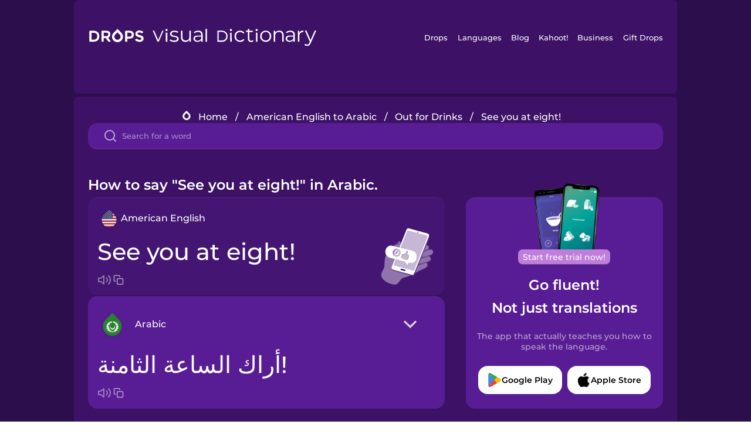

--- FILE ---
content_type: text/html
request_url: https://languagedrops.com/word/en/english/arabic/translate/see_you_at_eight!/
body_size: 20480
content:
<!DOCTYPE html><html lang="en"><head><meta name="generator" content="React Static"/><title data-react-helmet="true">How to say &quot;See you at eight!&quot; in Arabic.</title><meta data-react-helmet="true" name="description" content="Ready to learn &quot;See you at eight!&quot; and 49 other words for Out for Drinks in Arabic? Use the illustrations and pronunciations below to get started."/><script>(function(w,d,s,l,i){w[l]=w[l]||[];w[l].push({'gtm.start':
new Date().getTime(),event:'gtm.js'});var f=d.getElementsByTagName(s)[0],
j=d.createElement(s),dl=l!='dataLayer'?'&l='+l:'';j.async=true;j.src=
'https://www.googletagmanager.com/gtm.js?id='+i+dl;f.parentNode.insertBefore(j,f);
})(window,document,'script','dataLayer','GTM-NQMMXQR');
window.dataLayer = window.dataLayer || [];function gtag(){window.dataLayer.push(arguments)};gtag('js', new Date());</script><script>
  (function() {
    var script = document.createElement('script');
    script.type = 'text/javascript';
    script.async = true;
    script.setAttribute('data-noptimize', '1');
    script.setAttribute('data-cfasync', 'false');
    script.src = '//scripts.pubnation.com/tags/c6bc3913-5bee-4d60-adca-71ff3c54b07a.js';
    document.head.appendChild(script);
  })();
</script><link rel="preload" as="script" href="/word/templates/vendors~src/pages/Topic/TopicPage~src/pages/Translation/TranslationPage~src/pages/category/categoryP~6614e107.6fff4110.js"/><link rel="preload" as="script" href="/word/templates/src/pages/Topic/TopicPage~src/pages/Translation/TranslationPage~src/pages/category/categoryPage~src/~f0a404ff.3d24626f.js"/><link rel="preload" as="script" href="/word/templates/src/pages/Translation/TranslationPage~src/pages/uiHome/uiHomePage.9691a931.js"/><link rel="preload" as="script" href="/word/templates/src/pages/Translation/TranslationPage.02cd2c1c.js"/><link rel="preload" as="script" href="/word/templates/styles.d149ac83.js"/><link rel="preload" as="script" href="/word/templates/vendors~main.17b8031b.js"/><link rel="preload" as="script" href="/word/main.ba1a7cee.js"/><link rel="preload" as="style" href="/word/styles.d149ac83.css"/><link rel="stylesheet" href="/word/styles.d149ac83.css"/><meta charSet="UTF-8"/><link rel="canonical" href="https://languagedrops.com/word/en/english/arabic/translate/see_you_at_eight!/"/><meta name="apple-itunes-app" content="app-id=939540371"/><link rel="icon" href="/word/assets/icons/favicon.png"/><link rel="shortcut icon" href="/word/assets/icons/favicon.png"/><meta name="viewport" content="width=device-width, initial-scale=1.0, maximum-scale=1.0, minimum-scale=1.0"/></head><body style="visibility:collapse;height:0;width:0;display:none"><noscript><iframe src="https://www.googletagmanager.com/ns.html?id=GTM-NQMMXQR" height="0" width="0" style="display:none;visibility:hidden"></iframe></noscript><div id="root"><div class="main-container"><div class="translation-page-container"><div class="section-container section-last-long-section "><div style="background-image:url(&#x27;/word/assets/icons/logo.svg&#x27;" class="header-container"><div class="header-links"><div class="header-link"><a href="https://languagedrops.com/" class="header-link-link">Drops</a></div><div class="header-link"><a href="https://languagedrops.com/languages" class="header-link-link">Languages</a></div><div class="header-link"><a href="https://languagedrops.com/blog" class="header-link-link">Blog</a></div><div class="header-link"><a href="https://kahoot.com" class="header-link-link">Kahoot!</a></div><div class="header-link"><a href="https://languagedrops.com/business" class="header-link-link">Business</a></div><div class="header-link"><a href="https://languagedrops.com/gift-drops" class="header-link-link">Gift Drops</a></div></div><div class="hamburger"><img src="https://languagedrops.com/word/assets/icons/hamburger.svg"/></div></div></div><div class="section-container section-last-long-section "><div class="sub-header-new-container"><div class="breadcrumb-bar-new-container"><img class="breadcrumb-bar-logo" src="https://languagedrops.com/word/assets/icons/drop.png"/><a title="Home" href="/word/en/" class="breadcrumb-link">Home</a><span class="breadcrumb-bar-separator">/</span><a title="American English to Arabic" href="/word/en/english/arabic/" class="breadcrumb-link">American English to Arabic</a><span class="breadcrumb-bar-separator">/</span><a title="Out for Drinks" href="/word/en/english/arabic/topics/out_for_drinks/" class="breadcrumb-link">Out for Drinks</a><span class="breadcrumb-bar-separator">/</span><span class="breadcrumb-no-link">See you at eight!</span></div><div class="ais-InstantSearch__root"><div class="word-search-search-container"><div class="word-search-input-container"><img src="https://languagedrops.com/word/assets/icons/search.svg" class="word-search-input-icon"/><input type="text" class="word-search-input" value="" spellcheck="false" placeholder="Search for a word"/></div></div></div></div><h1 class="translation-page-title">How to say &quot;See you at eight!&quot; in Arabic.</h1><div class="translation-container"><div class="translation-words-container"><div class="translation-native"><div class="translation-side"><div class="translation-side-language-container"><img src="https://languagedrops.com/word/assets/icons/languages/flag_drop_english.png" class="translation-side-language-image"/><span class="translation-side-language">American English</span></div><div class="particle-left"><h3 class="particle-text">See you at eight!</h3><div class="particle-quick-actions"><div class="particle-speaker"><figure class="speaker-container  speaker-no-sound"><img class="speaker-image" src="https://languagedrops.com/word/assets/icons/speaker.svg"/><audio src="https://content-prod.drops-files.com/v90/sound/mp3/29608e581f2e7dd9ce96c7043942b89a20fc2b47.mp3"></audio></figure></div><img class="particle-copy" src="https://languagedrops.com/word/assets/icons/copy.svg"/></div></div></div><div class="translation-illustration"><img decoding="async" title="See you at eight!-أراك الساعة الثامنة!" alt="See you at eight!-أراك الساعة الثامنة!.svg" class="word-image-image" src="https://content-prod.drops-files.com/v90/svg/v17/16622a3ad84ddfce19e119e1cacb50c539614d78.svg"/></div></div><div class="translation-foreign"><div class="translation-side"><div class="translation-side-language-container"><div class="drops-button language-selector " style="background-color:#581D94"><div class="language-selector-new-row" style="background-color:#581D94"><div class="language-selector-info " style="background-image:url(/word/assets/icons/languages/flag_drop_arabic.png)">Arabic</div><img src="https://languagedrops.com/word/assets/icons/arrow.svg" class="language-selector-arrow "/></div><div class="language-selector-list-new " style="background-color:#581D94"><div class="language-selector-option" style="background-image:url(/word/assets/icons/languages/flag_drop_arabic.png)">Arabic</div><div class="language-selector-option" style="background-image:url(/word/assets/icons/languages/flag_drop_bosnian.png)">Bosnian</div><div class="language-selector-option" style="background-image:url(/word/assets/icons/languages/flag_drop_portuguese.png)">Brazilian Portuguese</div><div class="language-selector-option" style="background-image:url(/word/assets/icons/languages/flag_drop_chineseCantonese.png)">Cantonese Chinese</div><div class="language-selector-option" style="background-image:url(/word/assets/icons/languages/flag_drop_spanish.png)">Castilian Spanish</div><div class="language-selector-option" style="background-image:url(/word/assets/icons/languages/flag_drop_catalan.png)">Catalan</div><div class="language-selector-option" style="background-image:url(/word/assets/icons/languages/flag_drop_croatian.png)">Croatian</div><div class="language-selector-option" style="background-image:url(/word/assets/icons/languages/flag_drop_danish.png)">Danish</div><div class="language-selector-option" style="background-image:url(/word/assets/icons/languages/flag_drop_dutch.png)">Dutch</div><div class="language-selector-option" style="background-image:url(/word/assets/icons/languages/flag_drop_esperanto.png)">Esperanto</div><div class="language-selector-option" style="background-image:url(/word/assets/icons/languages/flag_drop_estonian.png)">Estonian</div><div class="language-selector-option" style="background-image:url(/word/assets/icons/languages/flag_drop_portugueseEuropean.png)">European Portuguese</div><div class="language-selector-option" style="background-image:url(/word/assets/icons/languages/flag_drop_finnish.png)">Finnish</div><div class="language-selector-option" style="background-image:url(/word/assets/icons/languages/flag_drop_french.png)">French</div><div class="language-selector-option" style="background-image:url(/word/assets/icons/languages/flag_drop_galician.png)">Galician</div><div class="language-selector-option" style="background-image:url(/word/assets/icons/languages/flag_drop_german.png)">German</div><div class="language-selector-option" style="background-image:url(/word/assets/icons/languages/flag_drop_greek.png)">Greek</div><div class="language-selector-option" style="background-image:url(/word/assets/icons/languages/flag_drop_hawaiian.png)">Hawaiian</div><div class="language-selector-option" style="background-image:url(/word/assets/icons/languages/flag_drop_hebrew.png)">Hebrew</div><div class="language-selector-option" style="background-image:url(/word/assets/icons/languages/flag_drop_hindi.png)">Hindi</div><div class="language-selector-option" style="background-image:url(/word/assets/icons/languages/flag_drop_hungarian.png)">Hungarian</div><div class="language-selector-option" style="background-image:url(/word/assets/icons/languages/flag_drop_icelandic.png)">Icelandic</div><div class="language-selector-option" style="background-image:url(/word/assets/icons/languages/flag_drop_indonesian.png)">Indonesian</div><div class="language-selector-option" style="background-image:url(/word/assets/icons/languages/flag_drop_italian.png)">Italian</div><div class="language-selector-option" style="background-image:url(/word/assets/icons/languages/flag_drop_japanese.png)">Japanese</div><div class="language-selector-option" style="background-image:url(/word/assets/icons/languages/flag_drop_korean.png)">Korean</div><div class="language-selector-option" style="background-image:url(/word/assets/icons/languages/flag_drop_chinese.png)">Mandarin Chinese</div><div class="language-selector-option" style="background-image:url(/word/assets/icons/languages/flag_drop_spanishMexican.png)">Mexican Spanish</div><div class="language-selector-option" style="background-image:url(/word/assets/icons/languages/flag_drop_maori.png)">Māori</div><div class="language-selector-option" style="background-image:url(/word/assets/icons/languages/flag_drop_norwegian.png)">Norwegian</div><div class="language-selector-option" style="background-image:url(/word/assets/icons/languages/flag_drop_persian.png)">Persian</div><div class="language-selector-option" style="background-image:url(/word/assets/icons/languages/flag_drop_polish.png)">Polish</div><div class="language-selector-option" style="background-image:url(/word/assets/icons/languages/flag_drop_romanian.png)">Romanian</div><div class="language-selector-option" style="background-image:url(/word/assets/icons/languages/flag_drop_russian.png)">Russian</div><div class="language-selector-option" style="background-image:url(/word/assets/icons/languages/flag_drop_samoan.png)">Samoan</div><div class="language-selector-option" style="background-image:url(/word/assets/icons/languages/flag_drop_sanskrit.png)">Sanskrit</div><div class="language-selector-option" style="background-image:url(/word/assets/icons/languages/flag_drop_serbian.png)">Serbian</div><div class="language-selector-option" style="background-image:url(/word/assets/icons/languages/flag_drop_swedish.png)">Swedish</div><div class="language-selector-option" style="background-image:url(/word/assets/icons/languages/flag_drop_tagalog.png)">Tagalog</div><div class="language-selector-option" style="background-image:url(/word/assets/icons/languages/flag_drop_thai.png)">Thai</div><div class="language-selector-option" style="background-image:url(/word/assets/icons/languages/flag_drop_turkish.png)">Turkish</div><div class="language-selector-option" style="background-image:url(/word/assets/icons/languages/flag_drop_ukrainian.png)">Ukrainian</div><div class="language-selector-option" style="background-image:url(/word/assets/icons/languages/flag_drop_vietnamese.png)">Vietnamese</div></div><div class="language-selector-open-background closing"></div></div></div><div class="particle-right"><h3 class="particle-text">أراك الساعة الثامنة!</h3><div class="particle-quick-actions"><div class="particle-speaker"><figure class="speaker-container  speaker-no-sound"><img class="speaker-image" src="https://languagedrops.com/word/assets/icons/speaker.svg"/><audio src="https://content-prod.drops-files.com/v90/sound/mp3/3f9313350010ce8afc6e7fcb6aa496fc031aa475.mp3"></audio></figure></div><img class="particle-copy" src="https://languagedrops.com/word/assets/icons/copy.svg"/></div></div></div></div></div><div class="app-redirect"><img src="https://languagedrops.com/word/assets/icons/mobileAppScreenshot.png" class="app-redirect-screenshot"/><span class="app-redirect-screenshot-title">Start free trial now!</span><div><h1 class="app-redirect-title">Go fluent!</h1><h1 class="app-redirect-title">Not just translations</h1></div><h3 class="app-redirect-description">The app that actually teaches you how to speak the language.</h3><div class="store-buttons-container"><div class="store-buttons-button"><img class="store-buttons-icon" src="https://languagedrops.com/word/assets/icons/google.svg"/><span class="store-buttons-text">Google Play</span></div><div class="store-buttons-button"><img class="store-buttons-icon" src="https://languagedrops.com/word/assets/icons/apple.svg"/><span class="store-buttons-text">Apple Store</span></div></div></div></div></div><div class="section-container section-last-long-section "><h2 class="bites-title">Learn the word in this minigame:</h2><div class="translation-page-bites-iframe-container"><iframe class="translation-page-bites-iframe" src=""></iframe></div></div><div class="section-container section-last-long-section "><div class="section-title-container"><h2 class="section-title">More Out for Drinks Vocabulary in Arabic</h2></div><div class="topic-container"><div class="topic-header-container"><div class="topic-header-first-word"><span>American English</span></div><img src="https://languagedrops.com/word/assets/icons/swapper.svg" class="topic-header-arrow"/><div class="topic-header-second-word"><span>Arabic</span></div></div><div class="topic-new-row-wrapper"><a class="topic-new-row" href="/word/en/english/arabic/translate/bar"><div class="topic-new-row-translation-container"><div class="topic-new-row-languages-wrapper"><div class="topic-new-row-language-container"><img src="https://languagedrops.com/word/assets/icons/languages/flag_drop_english.png" class="topic-new-row-language-image"/><span class="topic-new-row-language">bar</span></div><div class="topic-new-row-language-container-foreign"><img src="https://languagedrops.com/word/assets/icons/languages/flag_drop_arabic.png" class="topic-new-row-language-image"/><span class="topic-new-row-language">حانة</span></div></div><div class="topic-new-row-illustration"><img decoding="async" title="bar-حانة" alt="bar-حانة.svg" class="word-image-image" src="https://content-prod.drops-files.com/v90/svg/v17/eb071577dbe4234d647a722ff06e4164f91782fe.svg"/></div></div><div class="topic-new-row-quick-actions"><div class="topic-new-row-speaker"><figure class="speaker-container  speaker-no-sound"><img class="speaker-image" src="https://languagedrops.com/word/assets/icons/speaker.svg"/><audio src="https://content-prod.drops-files.com/v90/sound/mp3/963a1dce2071f259a4e6504a6ed52f09c853b35d.mp3"></audio></figure></div><div class="topic-new-row-row-center"><img class="topic-new-row-copy" src="https://languagedrops.com/word/assets/icons/copy.svg"/><img class="topic-new-row-share" src="https://languagedrops.com/word/assets/icons/share.svg"/></div></div></a><a class="topic-new-row" href="/word/en/english/arabic/translate/party"><div class="topic-new-row-translation-container"><div class="topic-new-row-languages-wrapper"><div class="topic-new-row-language-container"><img src="https://languagedrops.com/word/assets/icons/languages/flag_drop_english.png" class="topic-new-row-language-image"/><span class="topic-new-row-language">party</span></div><div class="topic-new-row-language-container-foreign"><img src="https://languagedrops.com/word/assets/icons/languages/flag_drop_arabic.png" class="topic-new-row-language-image"/><span class="topic-new-row-language">حفلة</span></div></div><div class="topic-new-row-illustration"><img decoding="async" title="party-حفلة" alt="party-حفلة.svg" class="word-image-image" src="https://content-prod.drops-files.com/v90/svg/v17/d3e3a467efed3329429d75fd597c1e2e5cda5c4f.svg"/></div></div><div class="topic-new-row-quick-actions"><div class="topic-new-row-speaker"><figure class="speaker-container  speaker-no-sound"><img class="speaker-image" src="https://languagedrops.com/word/assets/icons/speaker.svg"/><audio src="https://content-prod.drops-files.com/v90/sound/mp3/e85e49f12e1083e1fac50ee4bc98d8d569d4e283.mp3"></audio></figure></div><div class="topic-new-row-row-center"><img class="topic-new-row-copy" src="https://languagedrops.com/word/assets/icons/copy.svg"/><img class="topic-new-row-share" src="https://languagedrops.com/word/assets/icons/share.svg"/></div></div></a><a class="topic-new-row" href="/word/en/english/arabic/translate/pub"><div class="topic-new-row-translation-container"><div class="topic-new-row-languages-wrapper"><div class="topic-new-row-language-container"><img src="https://languagedrops.com/word/assets/icons/languages/flag_drop_english.png" class="topic-new-row-language-image"/><span class="topic-new-row-language">pub</span></div><div class="topic-new-row-language-container-foreign"><img src="https://languagedrops.com/word/assets/icons/languages/flag_drop_arabic.png" class="topic-new-row-language-image"/><span class="topic-new-row-language">حانة</span></div></div><div class="topic-new-row-illustration"><img decoding="async" title="pub-حانة" alt="pub-حانة.svg" class="word-image-image" src="https://content-prod.drops-files.com/v90/svg/v17/1157f680fadf9ed7171d8ebc08ac5f7882c3539a.svg"/></div></div><div class="topic-new-row-quick-actions"><div class="topic-new-row-speaker"><figure class="speaker-container  speaker-no-sound"><img class="speaker-image" src="https://languagedrops.com/word/assets/icons/speaker.svg"/><audio src="https://content-prod.drops-files.com/v90/sound/mp3/7a9f52c7bbc3900995753c58ffa0755a418192c0.mp3"></audio></figure></div><div class="topic-new-row-row-center"><img class="topic-new-row-copy" src="https://languagedrops.com/word/assets/icons/copy.svg"/><img class="topic-new-row-share" src="https://languagedrops.com/word/assets/icons/share.svg"/></div></div></a><a class="topic-new-row" href="/word/en/english/arabic/translate/restaurant"><div class="topic-new-row-translation-container"><div class="topic-new-row-languages-wrapper"><div class="topic-new-row-language-container"><img src="https://languagedrops.com/word/assets/icons/languages/flag_drop_english.png" class="topic-new-row-language-image"/><span class="topic-new-row-language">restaurant</span></div><div class="topic-new-row-language-container-foreign"><img src="https://languagedrops.com/word/assets/icons/languages/flag_drop_arabic.png" class="topic-new-row-language-image"/><span class="topic-new-row-language">مطعم</span></div></div><div class="topic-new-row-illustration"><img decoding="async" title="restaurant-مطعم" alt="restaurant-مطعم.svg" class="word-image-image" src="https://content-prod.drops-files.com/v90/svg/v17/8ce6322a963afc7e0f436a75f36f5449f53e9adb.svg"/></div></div><div class="topic-new-row-quick-actions"><div class="topic-new-row-speaker"><figure class="speaker-container  speaker-no-sound"><img class="speaker-image" src="https://languagedrops.com/word/assets/icons/speaker.svg"/><audio src="https://content-prod.drops-files.com/v90/sound/mp3/3ddf7d7e71963df85561117ce58a01feab2e4649.mp3"></audio></figure></div><div class="topic-new-row-row-center"><img class="topic-new-row-copy" src="https://languagedrops.com/word/assets/icons/copy.svg"/><img class="topic-new-row-share" src="https://languagedrops.com/word/assets/icons/share.svg"/></div></div></a><a class="topic-new-row" href="/word/en/english/arabic/translate/hangover"><div class="topic-new-row-translation-container"><div class="topic-new-row-languages-wrapper"><div class="topic-new-row-language-container"><img src="https://languagedrops.com/word/assets/icons/languages/flag_drop_english.png" class="topic-new-row-language-image"/><span class="topic-new-row-language">hangover</span></div><div class="topic-new-row-language-container-foreign"><img src="https://languagedrops.com/word/assets/icons/languages/flag_drop_arabic.png" class="topic-new-row-language-image"/><span class="topic-new-row-language">دوار من أثر الخمر</span></div></div><div class="topic-new-row-illustration"><img decoding="async" title="hangover-دوار من أثر الخمر" alt="hangover-دوار من أثر الخمر.svg" class="word-image-image" src="https://content-prod.drops-files.com/v90/svg/v17/817d676a9cf5e4e7cc483719f4503ab08e9cd8c6.svg"/></div></div><div class="topic-new-row-quick-actions"><div class="topic-new-row-speaker"><figure class="speaker-container  speaker-no-sound"><img class="speaker-image" src="https://languagedrops.com/word/assets/icons/speaker.svg"/><audio src="https://content-prod.drops-files.com/v90/sound/mp3/e56c622bec4b6d24bc76cf7b86314802368e3ed2.mp3"></audio></figure></div><div class="topic-new-row-row-center"><img class="topic-new-row-copy" src="https://languagedrops.com/word/assets/icons/copy.svg"/><img class="topic-new-row-share" src="https://languagedrops.com/word/assets/icons/share.svg"/></div></div></a><a class="topic-new-row" href="/word/en/english/arabic/translate/ashtray"><div class="topic-new-row-translation-container"><div class="topic-new-row-languages-wrapper"><div class="topic-new-row-language-container"><img src="https://languagedrops.com/word/assets/icons/languages/flag_drop_english.png" class="topic-new-row-language-image"/><span class="topic-new-row-language">ashtray</span></div><div class="topic-new-row-language-container-foreign"><img src="https://languagedrops.com/word/assets/icons/languages/flag_drop_arabic.png" class="topic-new-row-language-image"/><span class="topic-new-row-language">مطفأة السجائر</span></div></div><div class="topic-new-row-illustration"><img decoding="async" title="ashtray-مطفأة السجائر" alt="ashtray-مطفأة السجائر.svg" class="word-image-image" src="https://content-prod.drops-files.com/v90/svg/v17/44a64129ab564c3ddc9c1c2196762e356766a869.svg"/></div></div><div class="topic-new-row-quick-actions"><div class="topic-new-row-speaker"><figure class="speaker-container  speaker-no-sound"><img class="speaker-image" src="https://languagedrops.com/word/assets/icons/speaker.svg"/><audio src="https://content-prod.drops-files.com/v90/sound/mp3/c43d8e3c6063369ae35a4f14a1707278656fdb0c.mp3"></audio></figure></div><div class="topic-new-row-row-center"><img class="topic-new-row-copy" src="https://languagedrops.com/word/assets/icons/copy.svg"/><img class="topic-new-row-share" src="https://languagedrops.com/word/assets/icons/share.svg"/></div></div></a><a class="topic-new-row" href="/word/en/english/arabic/translate/friend"><div class="topic-new-row-translation-container"><div class="topic-new-row-languages-wrapper"><div class="topic-new-row-language-container"><img src="https://languagedrops.com/word/assets/icons/languages/flag_drop_english.png" class="topic-new-row-language-image"/><span class="topic-new-row-language">friend</span></div><div class="topic-new-row-language-container-foreign"><img src="https://languagedrops.com/word/assets/icons/languages/flag_drop_arabic.png" class="topic-new-row-language-image"/><span class="topic-new-row-language">صديق</span></div></div><div class="topic-new-row-illustration"><img decoding="async" title="friend-صديق" alt="friend-صديق.svg" class="word-image-image" src="https://content-prod.drops-files.com/v90/svg/v17/3a259d5b4d2c6b4cc6e740fbb0d919be4383b54a.svg"/></div></div><div class="topic-new-row-quick-actions"><div class="topic-new-row-speaker"><figure class="speaker-container  speaker-no-sound"><img class="speaker-image" src="https://languagedrops.com/word/assets/icons/speaker.svg"/><audio src="https://content-prod.drops-files.com/v90/sound/mp3/6dd6acbd5fd0bc7f5fe3d58fc0bba6911bd157ed.mp3"></audio></figure></div><div class="topic-new-row-row-center"><img class="topic-new-row-copy" src="https://languagedrops.com/word/assets/icons/copy.svg"/><img class="topic-new-row-share" src="https://languagedrops.com/word/assets/icons/share.svg"/></div></div></a><a class="topic-new-row" href="/word/en/english/arabic/translate/wine"><div class="topic-new-row-translation-container"><div class="topic-new-row-languages-wrapper"><div class="topic-new-row-language-container"><img src="https://languagedrops.com/word/assets/icons/languages/flag_drop_english.png" class="topic-new-row-language-image"/><span class="topic-new-row-language">wine</span></div><div class="topic-new-row-language-container-foreign"><img src="https://languagedrops.com/word/assets/icons/languages/flag_drop_arabic.png" class="topic-new-row-language-image"/><span class="topic-new-row-language">نبيذ</span></div></div><div class="topic-new-row-illustration"><img decoding="async" title="wine-نبيذ" alt="wine-نبيذ.svg" class="word-image-image" src="https://content-prod.drops-files.com/v90/svg/v17/c92faab0e3fd61b5d20ffe84c1a08ab2ade49582.svg"/></div></div><div class="topic-new-row-quick-actions"><div class="topic-new-row-speaker"><figure class="speaker-container  speaker-no-sound"><img class="speaker-image" src="https://languagedrops.com/word/assets/icons/speaker.svg"/><audio src="https://content-prod.drops-files.com/v90/sound/mp3/41f6b332332cad565dedddb7612432abdc03eec5.mp3"></audio></figure></div><div class="topic-new-row-row-center"><img class="topic-new-row-copy" src="https://languagedrops.com/word/assets/icons/copy.svg"/><img class="topic-new-row-share" src="https://languagedrops.com/word/assets/icons/share.svg"/></div></div></a><a class="topic-new-row" href="/word/en/english/arabic/translate/are_you_free_this_weekend?"><div class="topic-new-row-translation-container"><div class="topic-new-row-languages-wrapper"><div class="topic-new-row-language-container"><img src="https://languagedrops.com/word/assets/icons/languages/flag_drop_english.png" class="topic-new-row-language-image"/><span class="topic-new-row-language">Are you free this weekend?</span></div><div class="topic-new-row-language-container-foreign"><img src="https://languagedrops.com/word/assets/icons/languages/flag_drop_arabic.png" class="topic-new-row-language-image"/><span class="topic-new-row-language">هل أنت متاح في عطلة نهاية الأسبوع؟</span></div></div><div class="topic-new-row-illustration"><img decoding="async" title="Are you free this weekend?-هل أنت متاح في عطلة نهاية الأسبوع؟" alt="Are you free this weekend?-هل أنت متاح في عطلة نهاية الأسبوع؟.svg" class="word-image-image" src="https://content-prod.drops-files.com/v90/svg/v17/3d547688de8cc1d011d2e8df0136323c95334be3.svg"/></div></div><div class="topic-new-row-quick-actions"><div class="topic-new-row-speaker"><figure class="speaker-container  speaker-no-sound"><img class="speaker-image" src="https://languagedrops.com/word/assets/icons/speaker.svg"/><audio src="https://content-prod.drops-files.com/v90/sound/mp3/14688e0fd187982a66a6325082bdd3ac7428d5a2.mp3"></audio></figure></div><div class="topic-new-row-row-center"><img class="topic-new-row-copy" src="https://languagedrops.com/word/assets/icons/copy.svg"/><img class="topic-new-row-share" src="https://languagedrops.com/word/assets/icons/share.svg"/></div></div></a><a class="topic-new-row" href="/word/en/english/arabic/translate/let&#x27;s_get_dinner!"><div class="topic-new-row-translation-container"><div class="topic-new-row-languages-wrapper"><div class="topic-new-row-language-container"><img src="https://languagedrops.com/word/assets/icons/languages/flag_drop_english.png" class="topic-new-row-language-image"/><span class="topic-new-row-language">Let&#x27;s get dinner!</span></div><div class="topic-new-row-language-container-foreign"><img src="https://languagedrops.com/word/assets/icons/languages/flag_drop_arabic.png" class="topic-new-row-language-image"/><span class="topic-new-row-language">فلنلتقِ على العشاء</span></div></div><div class="topic-new-row-illustration"><img decoding="async" title="Let&#x27;s get dinner!-فلنلتقِ على العشاء" alt="Let&#x27;s get dinner!-فلنلتقِ على العشاء.svg" class="word-image-image" src="https://content-prod.drops-files.com/v90/svg/v17/1b7567efeb5909c84058c8886f9bef5fa2ebab00.svg"/></div></div><div class="topic-new-row-quick-actions"><div class="topic-new-row-speaker"><figure class="speaker-container  speaker-no-sound"><img class="speaker-image" src="https://languagedrops.com/word/assets/icons/speaker.svg"/><audio src="https://content-prod.drops-files.com/v90/sound/mp3/158e791c2b8c4d42f8f9332811ea73bbe8cd6ef2.mp3"></audio></figure></div><div class="topic-new-row-row-center"><img class="topic-new-row-copy" src="https://languagedrops.com/word/assets/icons/copy.svg"/><img class="topic-new-row-share" src="https://languagedrops.com/word/assets/icons/share.svg"/></div></div></a><a class="topic-new-row" href="/word/en/english/arabic/translate/let&#x27;s_split_the_bill"><div class="topic-new-row-translation-container"><div class="topic-new-row-languages-wrapper"><div class="topic-new-row-language-container"><img src="https://languagedrops.com/word/assets/icons/languages/flag_drop_english.png" class="topic-new-row-language-image"/><span class="topic-new-row-language">let&#x27;s split the bill</span></div><div class="topic-new-row-language-container-foreign"><img src="https://languagedrops.com/word/assets/icons/languages/flag_drop_arabic.png" class="topic-new-row-language-image"/><span class="topic-new-row-language">فلنقتسم الحساب</span></div></div><div class="topic-new-row-illustration"><img decoding="async" title="let&#x27;s split the bill-فلنقتسم الحساب" alt="let&#x27;s split the bill-فلنقتسم الحساب.svg" class="word-image-image" src="https://content-prod.drops-files.com/v90/svg/v17/844ae6b14e99e2f9c44189050af6bfa5e5e8f8fd.svg"/></div></div><div class="topic-new-row-quick-actions"><div class="topic-new-row-speaker"><figure class="speaker-container  speaker-no-sound"><img class="speaker-image" src="https://languagedrops.com/word/assets/icons/speaker.svg"/><audio src="https://content-prod.drops-files.com/v90/sound/mp3/ccb04f207b48fb065e9d3096dc6c98ff199813de.mp3"></audio></figure></div><div class="topic-new-row-row-center"><img class="topic-new-row-copy" src="https://languagedrops.com/word/assets/icons/copy.svg"/><img class="topic-new-row-share" src="https://languagedrops.com/word/assets/icons/share.svg"/></div></div></a><a class="topic-new-row" href="/word/en/english/arabic/translate/i&#x27;ve_got_the_check_"><div class="topic-new-row-translation-container"><div class="topic-new-row-languages-wrapper"><div class="topic-new-row-language-container"><img src="https://languagedrops.com/word/assets/icons/languages/flag_drop_english.png" class="topic-new-row-language-image"/><span class="topic-new-row-language">I&#x27;ve got the check.</span></div><div class="topic-new-row-language-container-foreign"><img src="https://languagedrops.com/word/assets/icons/languages/flag_drop_arabic.png" class="topic-new-row-language-image"/><span class="topic-new-row-language">الحساب علي.</span></div></div><div class="topic-new-row-illustration"><img decoding="async" title="I&#x27;ve got the check.-الحساب علي." alt="I&#x27;ve got the check.-الحساب علي..svg" class="word-image-image" src="https://content-prod.drops-files.com/v90/svg/v17/ad0fc5c248cc70017218fc13a0880e5e6fbe12a7.svg"/></div></div><div class="topic-new-row-quick-actions"><div class="topic-new-row-speaker"><figure class="speaker-container  speaker-no-sound"><img class="speaker-image" src="https://languagedrops.com/word/assets/icons/speaker.svg"/><audio src="https://content-prod.drops-files.com/v90/sound/mp3/a40c323ec27176dd8a12bafe0038995529286c55.mp3"></audio></figure></div><div class="topic-new-row-row-center"><img class="topic-new-row-copy" src="https://languagedrops.com/word/assets/icons/copy.svg"/><img class="topic-new-row-share" src="https://languagedrops.com/word/assets/icons/share.svg"/></div></div></a><a class="topic-new-row" href="/word/en/english/arabic/translate/we_celebrate"><div class="topic-new-row-translation-container"><div class="topic-new-row-languages-wrapper"><div class="topic-new-row-language-container"><img src="https://languagedrops.com/word/assets/icons/languages/flag_drop_english.png" class="topic-new-row-language-image"/><span class="topic-new-row-language">we celebrate</span></div><div class="topic-new-row-language-container-foreign"><img src="https://languagedrops.com/word/assets/icons/languages/flag_drop_arabic.png" class="topic-new-row-language-image"/><span class="topic-new-row-language">نحتفل</span></div></div><div class="topic-new-row-illustration"><img decoding="async" title="we celebrate-نحتفل" alt="we celebrate-نحتفل.svg" class="word-image-image" src="https://content-prod.drops-files.com/v90/svg/v17/09079e0dcfd2f6b60281f0930dc1437607a4cb74.svg"/></div></div><div class="topic-new-row-quick-actions"><div class="topic-new-row-speaker"><figure class="speaker-container  speaker-no-sound"><img class="speaker-image" src="https://languagedrops.com/word/assets/icons/speaker.svg"/><audio src="https://content-prod.drops-files.com/v90/sound/mp3/fa7ca52b3788d4807776f50be8462f4d21064462.mp3"></audio></figure></div><div class="topic-new-row-row-center"><img class="topic-new-row-copy" src="https://languagedrops.com/word/assets/icons/copy.svg"/><img class="topic-new-row-share" src="https://languagedrops.com/word/assets/icons/share.svg"/></div></div></a><a class="topic-new-row" href="/word/en/english/arabic/translate/i&#x27;m_feeling_tipsy_"><div class="topic-new-row-translation-container"><div class="topic-new-row-languages-wrapper"><div class="topic-new-row-language-container"><img src="https://languagedrops.com/word/assets/icons/languages/flag_drop_english.png" class="topic-new-row-language-image"/><span class="topic-new-row-language">I&#x27;m feeling tipsy.</span></div><div class="topic-new-row-language-container-foreign"><img src="https://languagedrops.com/word/assets/icons/languages/flag_drop_arabic.png" class="topic-new-row-language-image"/><span class="topic-new-row-language">أشعر بالنشوة.</span></div></div><div class="topic-new-row-illustration"><img decoding="async" title="I&#x27;m feeling tipsy.-أشعر بالنشوة." alt="I&#x27;m feeling tipsy.-أشعر بالنشوة..svg" class="word-image-image" src="https://content-prod.drops-files.com/v90/svg/v17/651f865c8f31c75ac633a09a63605ae713aef6c3.svg"/></div></div><div class="topic-new-row-quick-actions"><div class="topic-new-row-speaker"><figure class="speaker-container  speaker-no-sound"><img class="speaker-image" src="https://languagedrops.com/word/assets/icons/speaker.svg"/><audio src="https://content-prod.drops-files.com/v90/sound/mp3/91f34cc834bb44a7490e48181456873563b15836.mp3"></audio></figure></div><div class="topic-new-row-row-center"><img class="topic-new-row-copy" src="https://languagedrops.com/word/assets/icons/copy.svg"/><img class="topic-new-row-share" src="https://languagedrops.com/word/assets/icons/share.svg"/></div></div></a><a class="topic-new-row" href="/word/en/english/arabic/translate/i_meet"><div class="topic-new-row-translation-container"><div class="topic-new-row-languages-wrapper"><div class="topic-new-row-language-container"><img src="https://languagedrops.com/word/assets/icons/languages/flag_drop_english.png" class="topic-new-row-language-image"/><span class="topic-new-row-language">I meet</span></div><div class="topic-new-row-language-container-foreign"><img src="https://languagedrops.com/word/assets/icons/languages/flag_drop_arabic.png" class="topic-new-row-language-image"/><span class="topic-new-row-language">التقي</span></div></div><div class="topic-new-row-illustration"><div class="animation-container"></div></div></div><div class="topic-new-row-quick-actions"><div class="topic-new-row-speaker"><figure class="speaker-container  speaker-no-sound"><img class="speaker-image" src="https://languagedrops.com/word/assets/icons/speaker.svg"/><audio src="https://content-prod.drops-files.com/v90/sound/mp3/f20cdb3b47ae9dc0f109288aaacf5ce4b17c75e6.mp3"></audio></figure></div><div class="topic-new-row-row-center"><img class="topic-new-row-copy" src="https://languagedrops.com/word/assets/icons/copy.svg"/><img class="topic-new-row-share" src="https://languagedrops.com/word/assets/icons/share.svg"/></div></div></a><a class="topic-new-row" href="/word/en/english/arabic/translate/i_dance"><div class="topic-new-row-translation-container"><div class="topic-new-row-languages-wrapper"><div class="topic-new-row-language-container"><img src="https://languagedrops.com/word/assets/icons/languages/flag_drop_english.png" class="topic-new-row-language-image"/><span class="topic-new-row-language">I dance</span></div><div class="topic-new-row-language-container-foreign"><img src="https://languagedrops.com/word/assets/icons/languages/flag_drop_arabic.png" class="topic-new-row-language-image"/><span class="topic-new-row-language">أرقص</span></div></div><div class="topic-new-row-illustration"><img decoding="async" title="I dance-أرقص" alt="I dance-أرقص.svg" class="word-image-image" src="https://content-prod.drops-files.com/v90/svg/v17/8555fcd9a0cd3678cbcae9ef373a12415e5065c6.svg"/></div></div><div class="topic-new-row-quick-actions"><div class="topic-new-row-speaker"><figure class="speaker-container  speaker-no-sound"><img class="speaker-image" src="https://languagedrops.com/word/assets/icons/speaker.svg"/><audio src="https://content-prod.drops-files.com/v90/sound/mp3/7fd5339d6cdce6400b42cb4bbbc1a1bd05513b0d.mp3"></audio></figure></div><div class="topic-new-row-row-center"><img class="topic-new-row-copy" src="https://languagedrops.com/word/assets/icons/copy.svg"/><img class="topic-new-row-share" src="https://languagedrops.com/word/assets/icons/share.svg"/></div></div></a><a class="topic-new-row" href="/word/en/english/arabic/translate/cheers!"><div class="topic-new-row-translation-container"><div class="topic-new-row-languages-wrapper"><div class="topic-new-row-language-container"><img src="https://languagedrops.com/word/assets/icons/languages/flag_drop_english.png" class="topic-new-row-language-image"/><span class="topic-new-row-language">Cheers!</span></div><div class="topic-new-row-language-container-foreign"><img src="https://languagedrops.com/word/assets/icons/languages/flag_drop_arabic.png" class="topic-new-row-language-image"/><span class="topic-new-row-language">في صحتك</span></div></div><div class="topic-new-row-illustration"><img decoding="async" title="Cheers!-في صحتك" alt="Cheers!-في صحتك.svg" class="word-image-image" src="https://content-prod.drops-files.com/v90/svg/v17/fbd2c43ad4561d694a67289ecab7484a4572c2a9.svg"/></div></div><div class="topic-new-row-quick-actions"><div class="topic-new-row-speaker"><figure class="speaker-container  speaker-no-sound"><img class="speaker-image" src="https://languagedrops.com/word/assets/icons/speaker.svg"/><audio src="https://content-prod.drops-files.com/v90/sound/mp3/ab5caad54abd012f87ba9dfd2b2cee2523fecf33.mp3"></audio></figure></div><div class="topic-new-row-row-center"><img class="topic-new-row-copy" src="https://languagedrops.com/word/assets/icons/copy.svg"/><img class="topic-new-row-share" src="https://languagedrops.com/word/assets/icons/share.svg"/></div></div></a><a class="topic-new-row" href="/word/en/english/arabic/translate/sorry_i&#x27;m_late_"><div class="topic-new-row-translation-container"><div class="topic-new-row-languages-wrapper"><div class="topic-new-row-language-container"><img src="https://languagedrops.com/word/assets/icons/languages/flag_drop_english.png" class="topic-new-row-language-image"/><span class="topic-new-row-language">Sorry I&#x27;m late.</span></div><div class="topic-new-row-language-container-foreign"><img src="https://languagedrops.com/word/assets/icons/languages/flag_drop_arabic.png" class="topic-new-row-language-image"/><span class="topic-new-row-language">أعتذر لتأخري.</span></div></div><div class="topic-new-row-illustration"><img decoding="async" title="Sorry I&#x27;m late.-أعتذر لتأخري." alt="Sorry I&#x27;m late.-أعتذر لتأخري..svg" class="word-image-image" src="https://content-prod.drops-files.com/v90/svg/v17/54f2cfd0b6c40c5a8326db008bc238b96abbcfca.svg"/></div></div><div class="topic-new-row-quick-actions"><div class="topic-new-row-speaker"><figure class="speaker-container  speaker-no-sound"><img class="speaker-image" src="https://languagedrops.com/word/assets/icons/speaker.svg"/><audio src="https://content-prod.drops-files.com/v90/sound/mp3/3c823b0092e666208f15771899030c21079b2fbb.mp3"></audio></figure></div><div class="topic-new-row-row-center"><img class="topic-new-row-copy" src="https://languagedrops.com/word/assets/icons/copy.svg"/><img class="topic-new-row-share" src="https://languagedrops.com/word/assets/icons/share.svg"/></div></div></a><a class="topic-new-row" href="/word/en/english/arabic/translate/girlfriend"><div class="topic-new-row-translation-container"><div class="topic-new-row-languages-wrapper"><div class="topic-new-row-language-container"><img src="https://languagedrops.com/word/assets/icons/languages/flag_drop_english.png" class="topic-new-row-language-image"/><span class="topic-new-row-language">girlfriend</span></div><div class="topic-new-row-language-container-foreign"><img src="https://languagedrops.com/word/assets/icons/languages/flag_drop_arabic.png" class="topic-new-row-language-image"/><span class="topic-new-row-language">حبيبة</span></div></div><div class="topic-new-row-illustration"><img decoding="async" title="girlfriend-حبيبة" alt="girlfriend-حبيبة.svg" class="word-image-image" src="https://content-prod.drops-files.com/v90/svg/v17/84afa35af6d193efad632b93c9ad8bc1df39e588.svg"/></div></div><div class="topic-new-row-quick-actions"><div class="topic-new-row-speaker"><figure class="speaker-container  speaker-no-sound"><img class="speaker-image" src="https://languagedrops.com/word/assets/icons/speaker.svg"/><audio src="https://content-prod.drops-files.com/v90/sound/mp3/f8c3e4755bb9fd295e4dcaadd349e3e5211c279c.mp3"></audio></figure></div><div class="topic-new-row-row-center"><img class="topic-new-row-copy" src="https://languagedrops.com/word/assets/icons/copy.svg"/><img class="topic-new-row-share" src="https://languagedrops.com/word/assets/icons/share.svg"/></div></div></a><a class="topic-new-row" href="/word/en/english/arabic/translate/boyfriend"><div class="topic-new-row-translation-container"><div class="topic-new-row-languages-wrapper"><div class="topic-new-row-language-container"><img src="https://languagedrops.com/word/assets/icons/languages/flag_drop_english.png" class="topic-new-row-language-image"/><span class="topic-new-row-language">boyfriend</span></div><div class="topic-new-row-language-container-foreign"><img src="https://languagedrops.com/word/assets/icons/languages/flag_drop_arabic.png" class="topic-new-row-language-image"/><span class="topic-new-row-language">حبيب</span></div></div><div class="topic-new-row-illustration"><img decoding="async" title="boyfriend-حبيب" alt="boyfriend-حبيب.svg" class="word-image-image" src="https://content-prod.drops-files.com/v90/svg/v17/864b068739c8bb83dbcc1fe60748efe89cca7ed1.svg"/></div></div><div class="topic-new-row-quick-actions"><div class="topic-new-row-speaker"><figure class="speaker-container  speaker-no-sound"><img class="speaker-image" src="https://languagedrops.com/word/assets/icons/speaker.svg"/><audio src="https://content-prod.drops-files.com/v90/sound/mp3/05ce3aaee616614481b16cf6bd1917cba5fa041a.mp3"></audio></figure></div><div class="topic-new-row-row-center"><img class="topic-new-row-copy" src="https://languagedrops.com/word/assets/icons/copy.svg"/><img class="topic-new-row-share" src="https://languagedrops.com/word/assets/icons/share.svg"/></div></div></a><a class="topic-new-row" href="/word/en/english/arabic/translate/in_love"><div class="topic-new-row-translation-container"><div class="topic-new-row-languages-wrapper"><div class="topic-new-row-language-container"><img src="https://languagedrops.com/word/assets/icons/languages/flag_drop_english.png" class="topic-new-row-language-image"/><span class="topic-new-row-language">in love</span></div><div class="topic-new-row-language-container-foreign"><img src="https://languagedrops.com/word/assets/icons/languages/flag_drop_arabic.png" class="topic-new-row-language-image"/><span class="topic-new-row-language">مغرم</span></div></div><div class="topic-new-row-illustration"><img decoding="async" title="in love-مغرم" alt="in love-مغرم.svg" class="word-image-image" src="https://content-prod.drops-files.com/v90/svg/v17/8efaf5472ab28904f4c13e8607830891e2b687cd.svg"/></div></div><div class="topic-new-row-quick-actions"><div class="topic-new-row-speaker"><figure class="speaker-container  speaker-no-sound"><img class="speaker-image" src="https://languagedrops.com/word/assets/icons/speaker.svg"/><audio src="https://content-prod.drops-files.com/v90/sound/mp3/95ae3839b2bb7ac291705e7bafba5aec9d36ef96.mp3"></audio></figure></div><div class="topic-new-row-row-center"><img class="topic-new-row-copy" src="https://languagedrops.com/word/assets/icons/copy.svg"/><img class="topic-new-row-share" src="https://languagedrops.com/word/assets/icons/share.svg"/></div></div></a><a class="topic-new-row" href="/word/en/english/arabic/translate/kiss"><div class="topic-new-row-translation-container"><div class="topic-new-row-languages-wrapper"><div class="topic-new-row-language-container"><img src="https://languagedrops.com/word/assets/icons/languages/flag_drop_english.png" class="topic-new-row-language-image"/><span class="topic-new-row-language">kiss</span></div><div class="topic-new-row-language-container-foreign"><img src="https://languagedrops.com/word/assets/icons/languages/flag_drop_arabic.png" class="topic-new-row-language-image"/><span class="topic-new-row-language">قبلة</span></div></div><div class="topic-new-row-illustration"><img decoding="async" title="kiss-قبلة" alt="kiss-قبلة.svg" class="word-image-image" src="https://content-prod.drops-files.com/v90/svg/v17/df3a7c15c147fd61fc5ea3473a63d3403581430a.svg"/></div></div><div class="topic-new-row-quick-actions"><div class="topic-new-row-speaker"><figure class="speaker-container  speaker-no-sound"><img class="speaker-image" src="https://languagedrops.com/word/assets/icons/speaker.svg"/><audio src="https://content-prod.drops-files.com/v90/sound/mp3/8427c1bebf92fcdd5251d7ea62c0870b3ab7c732.mp3"></audio></figure></div><div class="topic-new-row-row-center"><img class="topic-new-row-copy" src="https://languagedrops.com/word/assets/icons/copy.svg"/><img class="topic-new-row-share" src="https://languagedrops.com/word/assets/icons/share.svg"/></div></div></a><a class="topic-new-row" href="/word/en/english/arabic/translate/a_date"><div class="topic-new-row-translation-container"><div class="topic-new-row-languages-wrapper"><div class="topic-new-row-language-container"><img src="https://languagedrops.com/word/assets/icons/languages/flag_drop_english.png" class="topic-new-row-language-image"/><span class="topic-new-row-language">a date</span></div><div class="topic-new-row-language-container-foreign"><img src="https://languagedrops.com/word/assets/icons/languages/flag_drop_arabic.png" class="topic-new-row-language-image"/><span class="topic-new-row-language">موعد غرامي</span></div></div><div class="topic-new-row-illustration"><img decoding="async" title="a date-موعد غرامي" alt="a date-موعد غرامي.svg" class="word-image-image" src="https://content-prod.drops-files.com/v90/svg/v17/a358939abb98559328b6e16871442b625b7c198c.svg"/></div></div><div class="topic-new-row-quick-actions"><div class="topic-new-row-speaker"><figure class="speaker-container  speaker-no-sound"><img class="speaker-image" src="https://languagedrops.com/word/assets/icons/speaker.svg"/><audio src="https://content-prod.drops-files.com/v90/sound/mp3/c834f5d13a34cb7a3d2f3e9bf4c69dd3b1c6ef3e.mp3"></audio></figure></div><div class="topic-new-row-row-center"><img class="topic-new-row-copy" src="https://languagedrops.com/word/assets/icons/copy.svg"/><img class="topic-new-row-share" src="https://languagedrops.com/word/assets/icons/share.svg"/></div></div></a><a class="topic-new-row" href="/word/en/english/arabic/translate/i_love_you!"><div class="topic-new-row-translation-container"><div class="topic-new-row-languages-wrapper"><div class="topic-new-row-language-container"><img src="https://languagedrops.com/word/assets/icons/languages/flag_drop_english.png" class="topic-new-row-language-image"/><span class="topic-new-row-language">I love you!</span></div><div class="topic-new-row-language-container-foreign"><img src="https://languagedrops.com/word/assets/icons/languages/flag_drop_arabic.png" class="topic-new-row-language-image"/><span class="topic-new-row-language">أحبك!</span></div></div><div class="topic-new-row-illustration"><img decoding="async" title="I love you!-أحبك!" alt="I love you!-أحبك!.svg" class="word-image-image" src="https://content-prod.drops-files.com/v90/svg/v17/75762d4297ea46bd3504aed1492e0a674f0650c6.svg"/></div></div><div class="topic-new-row-quick-actions"><div class="topic-new-row-speaker"><figure class="speaker-container  speaker-no-sound"><img class="speaker-image" src="https://languagedrops.com/word/assets/icons/speaker.svg"/><audio src="https://content-prod.drops-files.com/v90/sound/mp3/0c946dc9327cc2ebe14d3a7f24a253308cf171df.mp3"></audio></figure></div><div class="topic-new-row-row-center"><img class="topic-new-row-copy" src="https://languagedrops.com/word/assets/icons/copy.svg"/><img class="topic-new-row-share" src="https://languagedrops.com/word/assets/icons/share.svg"/></div></div></a><a class="topic-new-row" href="/word/en/english/arabic/translate/we_met_online"><div class="topic-new-row-translation-container"><div class="topic-new-row-languages-wrapper"><div class="topic-new-row-language-container"><img src="https://languagedrops.com/word/assets/icons/languages/flag_drop_english.png" class="topic-new-row-language-image"/><span class="topic-new-row-language">we met online</span></div><div class="topic-new-row-language-container-foreign"><img src="https://languagedrops.com/word/assets/icons/languages/flag_drop_arabic.png" class="topic-new-row-language-image"/><span class="topic-new-row-language">التقينا عبر الإنترنت</span></div></div><div class="topic-new-row-illustration"><img decoding="async" title="we met online-التقينا عبر الإنترنت" alt="we met online-التقينا عبر الإنترنت.svg" class="word-image-image" src="https://content-prod.drops-files.com/v90/svg/v17/d69ef5897146e21e6b23660da402fc646d244a6e.svg"/></div></div><div class="topic-new-row-quick-actions"><div class="topic-new-row-speaker"><figure class="speaker-container  speaker-no-sound"><img class="speaker-image" src="https://languagedrops.com/word/assets/icons/speaker.svg"/><audio src="https://content-prod.drops-files.com/v90/sound/mp3/b45293e476510d31d153a155472c6f962ca1ceed.mp3"></audio></figure></div><div class="topic-new-row-row-center"><img class="topic-new-row-copy" src="https://languagedrops.com/word/assets/icons/copy.svg"/><img class="topic-new-row-share" src="https://languagedrops.com/word/assets/icons/share.svg"/></div></div></a><a class="topic-new-row" href="/word/en/english/arabic/translate/you_look_great_"><div class="topic-new-row-translation-container"><div class="topic-new-row-languages-wrapper"><div class="topic-new-row-language-container"><img src="https://languagedrops.com/word/assets/icons/languages/flag_drop_english.png" class="topic-new-row-language-image"/><span class="topic-new-row-language">You look great.</span></div><div class="topic-new-row-language-container-foreign"><img src="https://languagedrops.com/word/assets/icons/languages/flag_drop_arabic.png" class="topic-new-row-language-image"/><span class="topic-new-row-language">NOTAVAILABLE</span></div></div><div class="topic-new-row-illustration"><img decoding="async" title="You look great.-NOTAVAILABLE" alt="You look great.-NOTAVAILABLE.svg" class="word-image-image" src="https://content-prod.drops-files.com/v90/svg/v17/fd6199e132209459808f47a2418dfad95d4722a4.svg"/></div></div><div class="topic-new-row-quick-actions"><div class="topic-new-row-speaker"><figure class="speaker-container  speaker-no-sound"><img class="speaker-image" src="https://languagedrops.com/word/assets/icons/speaker.svg"/><audio src="https://content-prod.drops-files.com/v90/sound/mp3/949c08b00fc90946d59d5da2ead3634462d6761e.mp3"></audio></figure></div><div class="topic-new-row-row-center"><img class="topic-new-row-copy" src="https://languagedrops.com/word/assets/icons/copy.svg"/><img class="topic-new-row-share" src="https://languagedrops.com/word/assets/icons/share.svg"/></div></div></a><a class="topic-new-row" href="/word/en/english/arabic/translate/our_song"><div class="topic-new-row-translation-container"><div class="topic-new-row-languages-wrapper"><div class="topic-new-row-language-container"><img src="https://languagedrops.com/word/assets/icons/languages/flag_drop_english.png" class="topic-new-row-language-image"/><span class="topic-new-row-language">our song</span></div><div class="topic-new-row-language-container-foreign"><img src="https://languagedrops.com/word/assets/icons/languages/flag_drop_arabic.png" class="topic-new-row-language-image"/><span class="topic-new-row-language">أغنيتنا</span></div></div><div class="topic-new-row-illustration"><img decoding="async" title="our song-أغنيتنا" alt="our song-أغنيتنا.svg" class="word-image-image" src="https://content-prod.drops-files.com/v90/svg/v17/aaf867f075f1377430145b4fd6d74bd7033d812f.svg"/></div></div><div class="topic-new-row-quick-actions"><div class="topic-new-row-speaker"><figure class="speaker-container  speaker-no-sound"><img class="speaker-image" src="https://languagedrops.com/word/assets/icons/speaker.svg"/><audio src="https://content-prod.drops-files.com/v90/sound/mp3/7bc750000b64b86ca5cb6c24564d79a72dc73d89.mp3"></audio></figure></div><div class="topic-new-row-row-center"><img class="topic-new-row-copy" src="https://languagedrops.com/word/assets/icons/copy.svg"/><img class="topic-new-row-share" src="https://languagedrops.com/word/assets/icons/share.svg"/></div></div></a><a class="topic-new-row" href="/word/en/english/arabic/translate/you_make_me_happy_"><div class="topic-new-row-translation-container"><div class="topic-new-row-languages-wrapper"><div class="topic-new-row-language-container"><img src="https://languagedrops.com/word/assets/icons/languages/flag_drop_english.png" class="topic-new-row-language-image"/><span class="topic-new-row-language">You make me happy.</span></div><div class="topic-new-row-language-container-foreign"><img src="https://languagedrops.com/word/assets/icons/languages/flag_drop_arabic.png" class="topic-new-row-language-image"/><span class="topic-new-row-language">NOTAVAILABLE</span></div></div><div class="topic-new-row-illustration"><img decoding="async" title="You make me happy.-NOTAVAILABLE" alt="You make me happy.-NOTAVAILABLE.svg" class="word-image-image" src="https://content-prod.drops-files.com/v90/svg/v17/af536cea9c98ac6ecb2bd89be8e6467f880675d7.svg"/></div></div><div class="topic-new-row-quick-actions"><div class="topic-new-row-speaker"><figure class="speaker-container  speaker-no-sound"><img class="speaker-image" src="https://languagedrops.com/word/assets/icons/speaker.svg"/><audio src="https://content-prod.drops-files.com/v90/sound/mp3/1816f0d1f033a8bce57628bc556bc4a7459e4e0b.mp3"></audio></figure></div><div class="topic-new-row-row-center"><img class="topic-new-row-copy" src="https://languagedrops.com/word/assets/icons/copy.svg"/><img class="topic-new-row-share" src="https://languagedrops.com/word/assets/icons/share.svg"/></div></div></a><a class="topic-new-row" href="/word/en/english/arabic/translate/she_said_yes!"><div class="topic-new-row-translation-container"><div class="topic-new-row-languages-wrapper"><div class="topic-new-row-language-container"><img src="https://languagedrops.com/word/assets/icons/languages/flag_drop_english.png" class="topic-new-row-language-image"/><span class="topic-new-row-language">She said yes!</span></div><div class="topic-new-row-language-container-foreign"><img src="https://languagedrops.com/word/assets/icons/languages/flag_drop_arabic.png" class="topic-new-row-language-image"/><span class="topic-new-row-language">قبلت الزواج بي!</span></div></div><div class="topic-new-row-illustration"><img decoding="async" title="She said yes!-قبلت الزواج بي!" alt="She said yes!-قبلت الزواج بي!.svg" class="word-image-image" src="https://content-prod.drops-files.com/v90/svg/v17/e3d1f989bda53de736c81df478099b70ab0902c2.svg"/></div></div><div class="topic-new-row-quick-actions"><div class="topic-new-row-speaker"><figure class="speaker-container  speaker-no-sound"><img class="speaker-image" src="https://languagedrops.com/word/assets/icons/speaker.svg"/><audio src="https://content-prod.drops-files.com/v90/sound/mp3/52dcee12a3852f198abd4b4fe6b71124074826c7.mp3"></audio></figure></div><div class="topic-new-row-row-center"><img class="topic-new-row-copy" src="https://languagedrops.com/word/assets/icons/copy.svg"/><img class="topic-new-row-share" src="https://languagedrops.com/word/assets/icons/share.svg"/></div></div></a><a class="topic-new-row" href="/word/en/english/arabic/translate/we_broke_up"><div class="topic-new-row-translation-container"><div class="topic-new-row-languages-wrapper"><div class="topic-new-row-language-container"><img src="https://languagedrops.com/word/assets/icons/languages/flag_drop_english.png" class="topic-new-row-language-image"/><span class="topic-new-row-language">we broke up</span></div><div class="topic-new-row-language-container-foreign"><img src="https://languagedrops.com/word/assets/icons/languages/flag_drop_arabic.png" class="topic-new-row-language-image"/><span class="topic-new-row-language">انفصلنا</span></div></div><div class="topic-new-row-illustration"><img decoding="async" title="we broke up-انفصلنا" alt="we broke up-انفصلنا.svg" class="word-image-image" src="https://content-prod.drops-files.com/v90/svg/v17/5798eaf1dfcbb03f7536df1a84878d5fec2924d0.svg"/></div></div><div class="topic-new-row-quick-actions"><div class="topic-new-row-speaker"><figure class="speaker-container  speaker-no-sound"><img class="speaker-image" src="https://languagedrops.com/word/assets/icons/speaker.svg"/><audio src="https://content-prod.drops-files.com/v90/sound/mp3/0d5608b1b8c7ed8b64f4f7969a0b189b6a22b5f9.mp3"></audio></figure></div><div class="topic-new-row-row-center"><img class="topic-new-row-copy" src="https://languagedrops.com/word/assets/icons/copy.svg"/><img class="topic-new-row-share" src="https://languagedrops.com/word/assets/icons/share.svg"/></div></div></a><a class="topic-new-row" href="/word/en/english/arabic/translate/ex"><div class="topic-new-row-translation-container"><div class="topic-new-row-languages-wrapper"><div class="topic-new-row-language-container"><img src="https://languagedrops.com/word/assets/icons/languages/flag_drop_english.png" class="topic-new-row-language-image"/><span class="topic-new-row-language">ex</span></div><div class="topic-new-row-language-container-foreign"><img src="https://languagedrops.com/word/assets/icons/languages/flag_drop_arabic.png" class="topic-new-row-language-image"/><span class="topic-new-row-language">شريك سابق</span></div></div><div class="topic-new-row-illustration"><img decoding="async" title="ex-شريك سابق" alt="ex-شريك سابق.svg" class="word-image-image" src="https://content-prod.drops-files.com/v90/svg/v17/626a911f16495b8ada635eefcd1df469f24961e4.svg"/></div></div><div class="topic-new-row-quick-actions"><div class="topic-new-row-speaker"><figure class="speaker-container  speaker-no-sound"><img class="speaker-image" src="https://languagedrops.com/word/assets/icons/speaker.svg"/><audio src="https://content-prod.drops-files.com/v90/sound/mp3/356a857aa1867cb90299fb84d2b826eaeed7381f.mp3"></audio></figure></div><div class="topic-new-row-row-center"><img class="topic-new-row-copy" src="https://languagedrops.com/word/assets/icons/copy.svg"/><img class="topic-new-row-share" src="https://languagedrops.com/word/assets/icons/share.svg"/></div></div></a><a class="topic-new-row" href="/word/en/english/arabic/translate/i_feel_good"><div class="topic-new-row-translation-container"><div class="topic-new-row-languages-wrapper"><div class="topic-new-row-language-container"><img src="https://languagedrops.com/word/assets/icons/languages/flag_drop_english.png" class="topic-new-row-language-image"/><span class="topic-new-row-language">I feel good</span></div><div class="topic-new-row-language-container-foreign"><img src="https://languagedrops.com/word/assets/icons/languages/flag_drop_arabic.png" class="topic-new-row-language-image"/><span class="topic-new-row-language">NOTAVAILABLE</span></div></div><div class="topic-new-row-illustration"><img decoding="async" title="I feel good-NOTAVAILABLE" alt="I feel good-NOTAVAILABLE.svg" class="word-image-image" src="https://content-prod.drops-files.com/v90/svg/v17/abde887c4bfd5faeb6d0ddf7edf6aba6973e6c07.svg"/></div></div><div class="topic-new-row-quick-actions"><div class="topic-new-row-speaker"><figure class="speaker-container  speaker-no-sound"><img class="speaker-image" src="https://languagedrops.com/word/assets/icons/speaker.svg"/><audio src="https://content-prod.drops-files.com/v90/sound/mp3/d21a00b94f35bfef874f6471b462c66ea807a927.mp3"></audio></figure></div><div class="topic-new-row-row-center"><img class="topic-new-row-copy" src="https://languagedrops.com/word/assets/icons/copy.svg"/><img class="topic-new-row-share" src="https://languagedrops.com/word/assets/icons/share.svg"/></div></div></a><a class="topic-new-row" href="/word/en/english/arabic/translate/i_don&#x27;t_feel_good"><div class="topic-new-row-translation-container"><div class="topic-new-row-languages-wrapper"><div class="topic-new-row-language-container"><img src="https://languagedrops.com/word/assets/icons/languages/flag_drop_english.png" class="topic-new-row-language-image"/><span class="topic-new-row-language">I don&#x27;t feel good</span></div><div class="topic-new-row-language-container-foreign"><img src="https://languagedrops.com/word/assets/icons/languages/flag_drop_arabic.png" class="topic-new-row-language-image"/><span class="topic-new-row-language">NOTAVAILABLE</span></div></div><div class="topic-new-row-illustration"><img decoding="async" title="I don&#x27;t feel good-NOTAVAILABLE" alt="I don&#x27;t feel good-NOTAVAILABLE.svg" class="word-image-image" src="https://content-prod.drops-files.com/v90/svg/v17/ebcaf7b8b25f77df7e7a5b43fbbf256d74af283f.svg"/></div></div><div class="topic-new-row-quick-actions"><div class="topic-new-row-speaker"><figure class="speaker-container  speaker-no-sound"><img class="speaker-image" src="https://languagedrops.com/word/assets/icons/speaker.svg"/><audio src="https://content-prod.drops-files.com/v90/sound/mp3/52fc425e1ab3084795714be9824f3af3383f7f31.mp3"></audio></figure></div><div class="topic-new-row-row-center"><img class="topic-new-row-copy" src="https://languagedrops.com/word/assets/icons/copy.svg"/><img class="topic-new-row-share" src="https://languagedrops.com/word/assets/icons/share.svg"/></div></div></a><a class="topic-new-row" href="/word/en/english/arabic/translate/blind_date"><div class="topic-new-row-translation-container"><div class="topic-new-row-languages-wrapper"><div class="topic-new-row-language-container"><img src="https://languagedrops.com/word/assets/icons/languages/flag_drop_english.png" class="topic-new-row-language-image"/><span class="topic-new-row-language">blind date</span></div><div class="topic-new-row-language-container-foreign"><img src="https://languagedrops.com/word/assets/icons/languages/flag_drop_arabic.png" class="topic-new-row-language-image"/><span class="topic-new-row-language">موعِد مُدّبر</span></div></div><div class="topic-new-row-illustration"><img decoding="async" title="blind date-موعِد مُدّبر" alt="blind date-موعِد مُدّبر.svg" class="word-image-image" src="https://content-prod.drops-files.com/v90/svg/v17/bb706ad41fb906941f959363edc810db2346c285.svg"/></div></div><div class="topic-new-row-quick-actions"><div class="topic-new-row-speaker"><figure class="speaker-container  speaker-no-sound"><img class="speaker-image" src="https://languagedrops.com/word/assets/icons/speaker.svg"/><audio src="https://content-prod.drops-files.com/v90/sound/mp3/6a511e03a70bc00ad17f2dd67dddb50d81faf62f.mp3"></audio></figure></div><div class="topic-new-row-row-center"><img class="topic-new-row-copy" src="https://languagedrops.com/word/assets/icons/copy.svg"/><img class="topic-new-row-share" src="https://languagedrops.com/word/assets/icons/share.svg"/></div></div></a><a class="topic-new-row" href="/word/en/english/arabic/translate/love_at_first_sight"><div class="topic-new-row-translation-container"><div class="topic-new-row-languages-wrapper"><div class="topic-new-row-language-container"><img src="https://languagedrops.com/word/assets/icons/languages/flag_drop_english.png" class="topic-new-row-language-image"/><span class="topic-new-row-language">love at first sight</span></div><div class="topic-new-row-language-container-foreign"><img src="https://languagedrops.com/word/assets/icons/languages/flag_drop_arabic.png" class="topic-new-row-language-image"/><span class="topic-new-row-language">الحب من أول نظرة</span></div></div><div class="topic-new-row-illustration"><img decoding="async" title="love at first sight-الحب من أول نظرة" alt="love at first sight-الحب من أول نظرة.svg" class="word-image-image" src="https://content-prod.drops-files.com/v90/svg/v17/5ee02656248a09f155c4c43abeb4707f2d7f7aa0.svg"/></div></div><div class="topic-new-row-quick-actions"><div class="topic-new-row-speaker"><figure class="speaker-container  speaker-no-sound"><img class="speaker-image" src="https://languagedrops.com/word/assets/icons/speaker.svg"/><audio src="https://content-prod.drops-files.com/v90/sound/mp3/d9f43865091ce9a7d481a22a630aacdf18193512.mp3"></audio></figure></div><div class="topic-new-row-row-center"><img class="topic-new-row-copy" src="https://languagedrops.com/word/assets/icons/copy.svg"/><img class="topic-new-row-share" src="https://languagedrops.com/word/assets/icons/share.svg"/></div></div></a><a class="topic-new-row" href="/word/en/english/arabic/translate/first_date"><div class="topic-new-row-translation-container"><div class="topic-new-row-languages-wrapper"><div class="topic-new-row-language-container"><img src="https://languagedrops.com/word/assets/icons/languages/flag_drop_english.png" class="topic-new-row-language-image"/><span class="topic-new-row-language">first date</span></div><div class="topic-new-row-language-container-foreign"><img src="https://languagedrops.com/word/assets/icons/languages/flag_drop_arabic.png" class="topic-new-row-language-image"/><span class="topic-new-row-language">موعد أول</span></div></div><div class="topic-new-row-illustration"><img decoding="async" title="first date-موعد أول" alt="first date-موعد أول.svg" class="word-image-image" src="https://content-prod.drops-files.com/v90/svg/v17/cf1ac3cac0345f909d7f4e0e7ae07fc72fdf1a3c.svg"/></div></div><div class="topic-new-row-quick-actions"><div class="topic-new-row-speaker"><figure class="speaker-container  speaker-no-sound"><img class="speaker-image" src="https://languagedrops.com/word/assets/icons/speaker.svg"/><audio src="https://content-prod.drops-files.com/v90/sound/mp3/4d52585e2d3cfc5c5e137e3f850d50799cdfa44e.mp3"></audio></figure></div><div class="topic-new-row-row-center"><img class="topic-new-row-copy" src="https://languagedrops.com/word/assets/icons/copy.svg"/><img class="topic-new-row-share" src="https://languagedrops.com/word/assets/icons/share.svg"/></div></div></a><a class="topic-new-row" href="/word/en/english/arabic/translate/we_exchanged_phone_numbers"><div class="topic-new-row-translation-container"><div class="topic-new-row-languages-wrapper"><div class="topic-new-row-language-container"><img src="https://languagedrops.com/word/assets/icons/languages/flag_drop_english.png" class="topic-new-row-language-image"/><span class="topic-new-row-language">we exchanged phone numbers</span></div><div class="topic-new-row-language-container-foreign"><img src="https://languagedrops.com/word/assets/icons/languages/flag_drop_arabic.png" class="topic-new-row-language-image"/><span class="topic-new-row-language">تبادلنا أرقامنا الهاتفية</span></div></div><div class="topic-new-row-illustration"><img decoding="async" title="we exchanged phone numbers-تبادلنا أرقامنا الهاتفية" alt="we exchanged phone numbers-تبادلنا أرقامنا الهاتفية.svg" class="word-image-image" src="https://content-prod.drops-files.com/v90/svg/v17/011b420f432f4f978cab7ae94c64816ddc5637bf.svg"/></div></div><div class="topic-new-row-quick-actions"><div class="topic-new-row-speaker"><figure class="speaker-container  speaker-no-sound"><img class="speaker-image" src="https://languagedrops.com/word/assets/icons/speaker.svg"/><audio src="https://content-prod.drops-files.com/v90/sound/mp3/23ed4391b08f033341b8aa2c952c923adf13dc4c.mp3"></audio></figure></div><div class="topic-new-row-row-center"><img class="topic-new-row-copy" src="https://languagedrops.com/word/assets/icons/copy.svg"/><img class="topic-new-row-share" src="https://languagedrops.com/word/assets/icons/share.svg"/></div></div></a><a class="topic-new-row" href="/word/en/english/arabic/translate/i_asked_her_out"><div class="topic-new-row-translation-container"><div class="topic-new-row-languages-wrapper"><div class="topic-new-row-language-container"><img src="https://languagedrops.com/word/assets/icons/languages/flag_drop_english.png" class="topic-new-row-language-image"/><span class="topic-new-row-language">I asked her out</span></div><div class="topic-new-row-language-container-foreign"><img src="https://languagedrops.com/word/assets/icons/languages/flag_drop_arabic.png" class="topic-new-row-language-image"/><span class="topic-new-row-language">طلبت لقاءها</span></div></div><div class="topic-new-row-illustration"><img decoding="async" title="I asked her out-طلبت لقاءها" alt="I asked her out-طلبت لقاءها.svg" class="word-image-image" src="https://content-prod.drops-files.com/v90/svg/v17/57ebb7950b7c9871ddb502aa2bcd728726f3640b.svg"/></div></div><div class="topic-new-row-quick-actions"><div class="topic-new-row-speaker"><figure class="speaker-container  speaker-no-sound"><img class="speaker-image" src="https://languagedrops.com/word/assets/icons/speaker.svg"/><audio src="https://content-prod.drops-files.com/v90/sound/mp3/191f3cf05cbe005e95b746fac46908b034ce7814.mp3"></audio></figure></div><div class="topic-new-row-row-center"><img class="topic-new-row-copy" src="https://languagedrops.com/word/assets/icons/copy.svg"/><img class="topic-new-row-share" src="https://languagedrops.com/word/assets/icons/share.svg"/></div></div></a><a class="topic-new-row" href="/word/en/english/arabic/translate/butterflies_in_my_stomach"><div class="topic-new-row-translation-container"><div class="topic-new-row-languages-wrapper"><div class="topic-new-row-language-container"><img src="https://languagedrops.com/word/assets/icons/languages/flag_drop_english.png" class="topic-new-row-language-image"/><span class="topic-new-row-language">butterflies in my stomach</span></div><div class="topic-new-row-language-container-foreign"><img src="https://languagedrops.com/word/assets/icons/languages/flag_drop_arabic.png" class="topic-new-row-language-image"/><span class="topic-new-row-language">NOTAVAILABLE</span></div></div><div class="topic-new-row-illustration"><img decoding="async" title="butterflies in my stomach-NOTAVAILABLE" alt="butterflies in my stomach-NOTAVAILABLE.svg" class="word-image-image" src="https://content-prod.drops-files.com/v90/svg/v17/0f2691d8411fcf273f0d79ec48a5257eea6e31d4.svg"/></div></div><div class="topic-new-row-quick-actions"><div class="topic-new-row-speaker"><figure class="speaker-container  speaker-no-sound"><img class="speaker-image" src="https://languagedrops.com/word/assets/icons/speaker.svg"/><audio src="https://content-prod.drops-files.com/v90/sound/mp3/e5a7f670994125d275c3884e594d6d6448aba761.mp3"></audio></figure></div><div class="topic-new-row-row-center"><img class="topic-new-row-copy" src="https://languagedrops.com/word/assets/icons/copy.svg"/><img class="topic-new-row-share" src="https://languagedrops.com/word/assets/icons/share.svg"/></div></div></a><a class="topic-new-row" href="/word/en/english/arabic/translate/she_picked_me_up"><div class="topic-new-row-translation-container"><div class="topic-new-row-languages-wrapper"><div class="topic-new-row-language-container"><img src="https://languagedrops.com/word/assets/icons/languages/flag_drop_english.png" class="topic-new-row-language-image"/><span class="topic-new-row-language">she picked me up</span></div><div class="topic-new-row-language-container-foreign"><img src="https://languagedrops.com/word/assets/icons/languages/flag_drop_arabic.png" class="topic-new-row-language-image"/><span class="topic-new-row-language">NOTAVAILABLE</span></div></div><div class="topic-new-row-illustration"><img decoding="async" title="she picked me up-NOTAVAILABLE" alt="she picked me up-NOTAVAILABLE.svg" class="word-image-image" src="https://content-prod.drops-files.com/v90/svg/v17/22c444469b1ae0cfaca7d8fd7a7c45ef4faa0fda.svg"/></div></div><div class="topic-new-row-quick-actions"><div class="topic-new-row-speaker"><figure class="speaker-container  speaker-no-sound"><img class="speaker-image" src="https://languagedrops.com/word/assets/icons/speaker.svg"/><audio src="https://content-prod.drops-files.com/v90/sound/mp3/ad02fcfd3a4e05231b4e02e51bf6c44423eef652.mp3"></audio></figure></div><div class="topic-new-row-row-center"><img class="topic-new-row-copy" src="https://languagedrops.com/word/assets/icons/copy.svg"/><img class="topic-new-row-share" src="https://languagedrops.com/word/assets/icons/share.svg"/></div></div></a><a class="topic-new-row" href="/word/en/english/arabic/translate/we_hugged"><div class="topic-new-row-translation-container"><div class="topic-new-row-languages-wrapper"><div class="topic-new-row-language-container"><img src="https://languagedrops.com/word/assets/icons/languages/flag_drop_english.png" class="topic-new-row-language-image"/><span class="topic-new-row-language">we hugged</span></div><div class="topic-new-row-language-container-foreign"><img src="https://languagedrops.com/word/assets/icons/languages/flag_drop_arabic.png" class="topic-new-row-language-image"/><span class="topic-new-row-language">تعانقنا</span></div></div><div class="topic-new-row-illustration"><img decoding="async" title="we hugged-تعانقنا" alt="we hugged-تعانقنا.svg" class="word-image-image" src="https://content-prod.drops-files.com/v90/svg/v17/4ae2e8e0f0a52ca3af0a7c0d2f058c2704f254ec.svg"/></div></div><div class="topic-new-row-quick-actions"><div class="topic-new-row-speaker"><figure class="speaker-container  speaker-no-sound"><img class="speaker-image" src="https://languagedrops.com/word/assets/icons/speaker.svg"/><audio src="https://content-prod.drops-files.com/v90/sound/mp3/c33a1eeb66f697d7c57e7af504aa7a7f07d0cfeb.mp3"></audio></figure></div><div class="topic-new-row-row-center"><img class="topic-new-row-copy" src="https://languagedrops.com/word/assets/icons/copy.svg"/><img class="topic-new-row-share" src="https://languagedrops.com/word/assets/icons/share.svg"/></div></div></a><a class="topic-new-row" href="/word/en/english/arabic/translate/a_crowded_restaurant"><div class="topic-new-row-translation-container"><div class="topic-new-row-languages-wrapper"><div class="topic-new-row-language-container"><img src="https://languagedrops.com/word/assets/icons/languages/flag_drop_english.png" class="topic-new-row-language-image"/><span class="topic-new-row-language">a crowded restaurant</span></div><div class="topic-new-row-language-container-foreign"><img src="https://languagedrops.com/word/assets/icons/languages/flag_drop_arabic.png" class="topic-new-row-language-image"/><span class="topic-new-row-language">مطعم مزدحم</span></div></div><div class="topic-new-row-illustration"><img decoding="async" title="a crowded restaurant-مطعم مزدحم" alt="a crowded restaurant-مطعم مزدحم.svg" class="word-image-image" src="https://content-prod.drops-files.com/v90/svg/v17/4d6451640993fc8f733cd763d6da5314d847d73b.svg"/></div></div><div class="topic-new-row-quick-actions"><div class="topic-new-row-speaker"><figure class="speaker-container  speaker-no-sound"><img class="speaker-image" src="https://languagedrops.com/word/assets/icons/speaker.svg"/><audio src="https://content-prod.drops-files.com/v90/sound/mp3/db0bd0ac542e85fbe4b1eb5c04df3c34215e279b.mp3"></audio></figure></div><div class="topic-new-row-row-center"><img class="topic-new-row-copy" src="https://languagedrops.com/word/assets/icons/copy.svg"/><img class="topic-new-row-share" src="https://languagedrops.com/word/assets/icons/share.svg"/></div></div></a><a class="topic-new-row" href="/word/en/english/arabic/translate/a_table_for_two"><div class="topic-new-row-translation-container"><div class="topic-new-row-languages-wrapper"><div class="topic-new-row-language-container"><img src="https://languagedrops.com/word/assets/icons/languages/flag_drop_english.png" class="topic-new-row-language-image"/><span class="topic-new-row-language">a table for two</span></div><div class="topic-new-row-language-container-foreign"><img src="https://languagedrops.com/word/assets/icons/languages/flag_drop_arabic.png" class="topic-new-row-language-image"/><span class="topic-new-row-language">طاولة لشخصين</span></div></div><div class="topic-new-row-illustration"><img decoding="async" title="a table for two-طاولة لشخصين" alt="a table for two-طاولة لشخصين.svg" class="word-image-image" src="https://content-prod.drops-files.com/v90/svg/v17/87f30a953f8670cbd525794f072335a05e1a00c4.svg"/></div></div><div class="topic-new-row-quick-actions"><div class="topic-new-row-speaker"><figure class="speaker-container  speaker-no-sound"><img class="speaker-image" src="https://languagedrops.com/word/assets/icons/speaker.svg"/><audio src="https://content-prod.drops-files.com/v90/sound/mp3/c149091b1aa52d793171710f6077d153db2c962c.mp3"></audio></figure></div><div class="topic-new-row-row-center"><img class="topic-new-row-copy" src="https://languagedrops.com/word/assets/icons/copy.svg"/><img class="topic-new-row-share" src="https://languagedrops.com/word/assets/icons/share.svg"/></div></div></a><a class="topic-new-row" href="/word/en/english/arabic/translate/we_held_hands"><div class="topic-new-row-translation-container"><div class="topic-new-row-languages-wrapper"><div class="topic-new-row-language-container"><img src="https://languagedrops.com/word/assets/icons/languages/flag_drop_english.png" class="topic-new-row-language-image"/><span class="topic-new-row-language">we held hands</span></div><div class="topic-new-row-language-container-foreign"><img src="https://languagedrops.com/word/assets/icons/languages/flag_drop_arabic.png" class="topic-new-row-language-image"/><span class="topic-new-row-language">NOTAVAILABLE</span></div></div><div class="topic-new-row-illustration"><img decoding="async" title="we held hands-NOTAVAILABLE" alt="we held hands-NOTAVAILABLE.svg" class="word-image-image" src="https://content-prod.drops-files.com/v90/svg/v17/b1796d4d17f9d5641ab0df1271ba6c763647d37b.svg"/></div></div><div class="topic-new-row-quick-actions"><div class="topic-new-row-speaker"><figure class="speaker-container  speaker-no-sound"><img class="speaker-image" src="https://languagedrops.com/word/assets/icons/speaker.svg"/><audio src="https://content-prod.drops-files.com/v90/sound/mp3/9016b994af34d30f042f4dd8b3a45c859e1e593f.mp3"></audio></figure></div><div class="topic-new-row-row-center"><img class="topic-new-row-copy" src="https://languagedrops.com/word/assets/icons/copy.svg"/><img class="topic-new-row-share" src="https://languagedrops.com/word/assets/icons/share.svg"/></div></div></a><a class="topic-new-row" href="/word/en/english/arabic/translate/can_i_give_you_a_ride_home?"><div class="topic-new-row-translation-container"><div class="topic-new-row-languages-wrapper"><div class="topic-new-row-language-container"><img src="https://languagedrops.com/word/assets/icons/languages/flag_drop_english.png" class="topic-new-row-language-image"/><span class="topic-new-row-language">Can I give you a ride home?</span></div><div class="topic-new-row-language-container-foreign"><img src="https://languagedrops.com/word/assets/icons/languages/flag_drop_arabic.png" class="topic-new-row-language-image"/><span class="topic-new-row-language">هل لي أن أوصلك إلى بيتك؟</span></div></div><div class="topic-new-row-illustration"><img decoding="async" title="Can I give you a ride home?-هل لي أن أوصلك إلى بيتك؟" alt="Can I give you a ride home?-هل لي أن أوصلك إلى بيتك؟.svg" class="word-image-image" src="https://content-prod.drops-files.com/v90/svg/v17/f57d0275613e905f41ca7f5a8c7c760db0b652ac.svg"/></div></div><div class="topic-new-row-quick-actions"><div class="topic-new-row-speaker"><figure class="speaker-container  speaker-no-sound"><img class="speaker-image" src="https://languagedrops.com/word/assets/icons/speaker.svg"/><audio src="https://content-prod.drops-files.com/v90/sound/mp3/3c653bc54cbf8d01b2deb70bf3e54bb04796cce4.mp3"></audio></figure></div><div class="topic-new-row-row-center"><img class="topic-new-row-copy" src="https://languagedrops.com/word/assets/icons/copy.svg"/><img class="topic-new-row-share" src="https://languagedrops.com/word/assets/icons/share.svg"/></div></div></a><a class="topic-new-row" href="/word/en/english/arabic/translate/shy"><div class="topic-new-row-translation-container"><div class="topic-new-row-languages-wrapper"><div class="topic-new-row-language-container"><img src="https://languagedrops.com/word/assets/icons/languages/flag_drop_english.png" class="topic-new-row-language-image"/><span class="topic-new-row-language">shy</span></div><div class="topic-new-row-language-container-foreign"><img src="https://languagedrops.com/word/assets/icons/languages/flag_drop_arabic.png" class="topic-new-row-language-image"/><span class="topic-new-row-language">خجولة</span></div></div><div class="topic-new-row-illustration"><img decoding="async" title="shy-خجولة" alt="shy-خجولة.svg" class="word-image-image" src="https://content-prod.drops-files.com/v90/svg/v17/04b67c732a6839ebfd514f704dcd44cb7d4662e3.svg"/></div></div><div class="topic-new-row-quick-actions"><div class="topic-new-row-speaker"><figure class="speaker-container  speaker-no-sound"><img class="speaker-image" src="https://languagedrops.com/word/assets/icons/speaker.svg"/><audio src="https://content-prod.drops-files.com/v90/sound/mp3/00570967794fc86842f8d4010d787b1970abc8f5.mp3"></audio></figure></div><div class="topic-new-row-row-center"><img class="topic-new-row-copy" src="https://languagedrops.com/word/assets/icons/copy.svg"/><img class="topic-new-row-share" src="https://languagedrops.com/word/assets/icons/share.svg"/></div></div></a><a class="topic-new-row" href="/word/en/english/arabic/translate/i_flirt"><div class="topic-new-row-translation-container"><div class="topic-new-row-languages-wrapper"><div class="topic-new-row-language-container"><img src="https://languagedrops.com/word/assets/icons/languages/flag_drop_english.png" class="topic-new-row-language-image"/><span class="topic-new-row-language">I flirt</span></div><div class="topic-new-row-language-container-foreign"><img src="https://languagedrops.com/word/assets/icons/languages/flag_drop_arabic.png" class="topic-new-row-language-image"/><span class="topic-new-row-language">أغازل</span></div></div><div class="topic-new-row-illustration"><img decoding="async" title="I flirt-أغازل" alt="I flirt-أغازل.svg" class="word-image-image" src="https://content-prod.drops-files.com/v90/svg/v17/15dea58bb2c1585a07ec3952e9cd070d63ce1ebd.svg"/></div></div><div class="topic-new-row-quick-actions"><div class="topic-new-row-speaker"><figure class="speaker-container  speaker-no-sound"><img class="speaker-image" src="https://languagedrops.com/word/assets/icons/speaker.svg"/><audio src="https://content-prod.drops-files.com/v90/sound/mp3/29caa1410e1d222d2736526e51f2e9ac7fb17525.mp3"></audio></figure></div><div class="topic-new-row-row-center"><img class="topic-new-row-copy" src="https://languagedrops.com/word/assets/icons/copy.svg"/><img class="topic-new-row-share" src="https://languagedrops.com/word/assets/icons/share.svg"/></div></div></a><a class="topic-new-row" href="/word/en/english/arabic/translate/i_compliment"><div class="topic-new-row-translation-container"><div class="topic-new-row-languages-wrapper"><div class="topic-new-row-language-container"><img src="https://languagedrops.com/word/assets/icons/languages/flag_drop_english.png" class="topic-new-row-language-image"/><span class="topic-new-row-language">I compliment</span></div><div class="topic-new-row-language-container-foreign"><img src="https://languagedrops.com/word/assets/icons/languages/flag_drop_arabic.png" class="topic-new-row-language-image"/><span class="topic-new-row-language">أُثني على</span></div></div><div class="topic-new-row-illustration"><img decoding="async" title="I compliment-أُثني على" alt="I compliment-أُثني على.svg" class="word-image-image" src="https://content-prod.drops-files.com/v90/svg/v17/fcffef076c9824b5ae456c31f218e739999753f4.svg"/></div></div><div class="topic-new-row-quick-actions"><div class="topic-new-row-speaker"><figure class="speaker-container  speaker-no-sound"><img class="speaker-image" src="https://languagedrops.com/word/assets/icons/speaker.svg"/><audio src="https://content-prod.drops-files.com/v90/sound/mp3/b2554cbd1cf05bc2ff36563a1e1df8a65b3cb4f3.mp3"></audio></figure></div><div class="topic-new-row-row-center"><img class="topic-new-row-copy" src="https://languagedrops.com/word/assets/icons/copy.svg"/><img class="topic-new-row-share" src="https://languagedrops.com/word/assets/icons/share.svg"/></div></div></a><a class="topic-new-row" href="/word/en/english/arabic/translate/i_hold_the_door"><div class="topic-new-row-translation-container"><div class="topic-new-row-languages-wrapper"><div class="topic-new-row-language-container"><img src="https://languagedrops.com/word/assets/icons/languages/flag_drop_english.png" class="topic-new-row-language-image"/><span class="topic-new-row-language">I hold the door</span></div><div class="topic-new-row-language-container-foreign"><img src="https://languagedrops.com/word/assets/icons/languages/flag_drop_arabic.png" class="topic-new-row-language-image"/><span class="topic-new-row-language">أمسك الباب</span></div></div><div class="topic-new-row-illustration"><img decoding="async" title="I hold the door-أمسك الباب" alt="I hold the door-أمسك الباب.svg" class="word-image-image" src="https://content-prod.drops-files.com/v90/svg/v17/5eba80d4fe57cd0bc8975142999c21a4248b527c.svg"/></div></div><div class="topic-new-row-quick-actions"><div class="topic-new-row-speaker"><figure class="speaker-container  speaker-no-sound"><img class="speaker-image" src="https://languagedrops.com/word/assets/icons/speaker.svg"/><audio src="https://content-prod.drops-files.com/v90/sound/mp3/d29c90680873225d36e05aee40e6ce05c16737e1.mp3"></audio></figure></div><div class="topic-new-row-row-center"><img class="topic-new-row-copy" src="https://languagedrops.com/word/assets/icons/copy.svg"/><img class="topic-new-row-share" src="https://languagedrops.com/word/assets/icons/share.svg"/></div></div></a></div></div></div><div class="section-container section-last-long-section "><div class="section-title-container"><h2 class="section-title">Example sentences</h2></div><div class="example-sentences-container"><div class="example-sentence-container"><span class="fancy-language-container">American English</span><span class="example-sentence-sentence">Let&#x27;s get dinner!</span></div></div></div><div class="section-container section-last-long-section "><div class="section-container section-last-long-section "><div class="section-title-container"><h2 class="section-title">How To Say &quot;See you at eight!&quot; In 45 Languages.</h2></div><div class="word-in-other-languages-container"><span class="fancy-language-new-container">Hungarian</span><span class="word-in-other-languages-word">8-kor találkozunk!</span></div><div class="word-in-other-languages-container"><span class="fancy-language-new-container">Korean</span><span class="word-in-other-languages-word">8시에 만나요!</span></div><div class="word-in-other-languages-container"><span class="fancy-language-new-container">Castilian Spanish</span><span class="word-in-other-languages-word">Nos vemos a las 8.</span></div><div class="word-in-other-languages-container"><span class="fancy-language-new-container">Japanese</span><span class="word-in-other-languages-word">はちじに！</span></div><div class="word-in-other-languages-container"><span class="fancy-language-new-container">French</span><span class="word-in-other-languages-word">On se voit à 20 heures !</span></div><div class="word-in-other-languages-container"><span class="fancy-language-new-container">Mandarin Chinese</span><span class="word-in-other-languages-word">8点见!</span></div><div class="word-in-other-languages-container"><span class="fancy-language-new-container">Italian</span><span class="word-in-other-languages-word">Ci vediamo alle 8!</span></div><div class="word-in-other-languages-container"><span class="fancy-language-new-container">German</span><span class="word-in-other-languages-word">Wir sehen uns um 20 Uhr!</span></div><div class="word-in-other-languages-container"><span class="fancy-language-new-container">Russian</span><span class="word-in-other-languages-word">Увидимся в 8.</span></div><div class="word-in-other-languages-container"><span class="fancy-language-new-container">Brazilian Portuguese</span><span class="word-in-other-languages-word">Nos vemos às 20h!</span></div><div class="word-in-other-languages-container"><span class="fancy-language-new-container">Hebrew</span><span class="word-in-other-languages-word">נתראה בשעה 8!</span></div><div class="word-in-other-languages-container"><span class="fancy-language-new-container">Turkish</span><span class="word-in-other-languages-word">Sekizde görüşürüz!</span></div><div class="word-in-other-languages-container"><span class="fancy-language-new-container">Danish</span><span class="word-in-other-languages-word">Vi ses kl. 8!</span></div><div class="word-in-other-languages-container"><span class="fancy-language-new-container">Swedish</span><span class="word-in-other-languages-word">Vi ses klockan åtta!</span></div><div class="word-in-other-languages-container"><span class="fancy-language-new-container">Norwegian</span><span class="word-in-other-languages-word">Vi sees klokken 20:00!</span></div><div class="word-in-other-languages-container"><span class="fancy-language-new-container">Hindi</span><span class="word-in-other-languages-word">8 बजे मिलते हैं!</span></div><div class="word-in-other-languages-container"><span class="fancy-language-new-container">Tagalog</span><span class="word-in-other-languages-word">Kita tayo ng alas-8!</span></div><div class="word-in-other-languages-container"><span class="fancy-language-new-container">Vietnamese</span><span class="word-in-other-languages-word">Hẹn em lúc 8 giờ nhé!</span></div><div class="word-in-other-languages-container"><span class="fancy-language-new-container">Esperanto</span><span class="word-in-other-languages-word">Mi vidos vin je la 8-a!</span></div><div class="word-in-other-languages-container"><span class="fancy-language-new-container">Dutch</span><span class="word-in-other-languages-word">Zie je om 8 uur!</span></div><div class="word-in-other-languages-container"><span class="fancy-language-new-container">Icelandic</span><span class="word-in-other-languages-word">Sé þig klukkan átta!</span></div><div class="word-in-other-languages-container"><span class="fancy-language-new-container">Indonesian</span><span class="word-in-other-languages-word">Sampai ketemu jam 8!</span></div><div class="word-in-other-languages-container"><span class="fancy-language-new-container">British English</span><span class="word-in-other-languages-word">See you at 8!</span></div><div class="word-in-other-languages-container"><span class="fancy-language-new-container">Mexican Spanish</span><span class="word-in-other-languages-word">Nos vemos a las 8.</span></div><div class="word-in-other-languages-container"><span class="fancy-language-new-container">European Portuguese</span><span class="word-in-other-languages-word">Vemo-nos às 8!</span></div><div class="word-in-other-languages-container"><span class="fancy-language-new-container">Cantonese Chinese</span><span class="word-in-other-languages-word">八點見！</span></div><div class="word-in-other-languages-container"><span class="fancy-language-new-container">Thai</span><span class="word-in-other-languages-word">เจอกันสองทุ่ม</span></div><div class="word-in-other-languages-container"><span class="fancy-language-new-container">Polish</span><span class="word-in-other-languages-word">Do zobaczenia o 8!</span></div><div class="word-in-other-languages-container"><span class="fancy-language-new-container">Greek</span><span class="word-in-other-languages-word">Τα λέμε στις 8!</span></div><div class="word-in-other-languages-container"><span class="fancy-language-new-container">Finnish</span><span class="word-in-other-languages-word">Nähdään kello 20!</span></div><div class="word-in-other-languages-container"><span class="fancy-language-new-container">Persian</span><span class="word-in-other-languages-word">ساعت 8 می‌بینمت!</span></div><div class="word-in-other-languages-container"><span class="fancy-language-new-container">Estonian</span><span class="word-in-other-languages-word">Näeme kell 8!</span></div><div class="word-in-other-languages-container"><span class="fancy-language-new-container">Croatian</span><span class="word-in-other-languages-word">Vidimo se u 8!</span></div><div class="word-in-other-languages-container"><span class="fancy-language-new-container">Serbian</span><span class="word-in-other-languages-word">Видимо се у осам!</span></div><div class="word-in-other-languages-container"><span class="fancy-language-new-container">Bosnian</span><span class="word-in-other-languages-word">Vidimo se u osam!</span></div><div class="word-in-other-languages-container"><span class="fancy-language-new-container">Ukrainian</span><span class="word-in-other-languages-word">Побачимося о 8:00!</span></div></div></div><div class="section-container section-last-long-section "><div class="section-title-container"><h2 class="section-title">Other interesting topics in Arabic</h2></div><div class="two-columns-grid-main-container"><div class="two-columns-grid-column1"><div class="two-columns-grid-related-word-container"><div class="linkable-words-container-word-container"><a title="Making an Impact" href="/word/en/english/arabic/topics/making_an_impact/" class="linkable-word-box-container"><div class="linkable-word-box-image-container"><img decoding="async" class="word-image-image" src="https://content-prod.drops-files.com/v90/svg/v17/24458a9a04de9ef0f4fe4aff77e34c51eb71808a.svg"/></div><h2 class="linkable-word-box-text">Making an Impact</h2></a></div></div><div class="two-columns-grid-related-word-container"><div class="linkable-words-container-word-container"><a title="Animal Sounds" href="/word/en/english/arabic/topics/animal_sounds/" class="linkable-word-box-container"><div class="linkable-word-box-image-container"><img decoding="async" class="word-image-image" src="https://content-prod.drops-files.com/v90/svg/v17/ad0f00ca107ec9f7c45b8c1c544e4d41d0cdf390.svg"/></div><h2 class="linkable-word-box-text">Animal Sounds</h2></a></div></div><div class="two-columns-grid-related-word-container"><div class="linkable-words-container-word-container"><a title="Winter" href="/word/en/english/arabic/topics/winter/" class="linkable-word-box-container"><div class="linkable-word-box-image-container"><img decoding="async" class="word-image-image" src="https://content-prod.drops-files.com/v90/svg/v17/aa81b744b3f96ac66d2cc4a418e0f257cd14aad3.svg"/></div><h2 class="linkable-word-box-text">Winter</h2></a></div></div></div><div class="two-columns-grid-column2"><div class="two-columns-grid-related-word-container"><div class="linkable-words-container-word-container"><a title="Fall" href="/word/en/english/arabic/topics/fall/" class="linkable-word-box-container"><div class="linkable-word-box-image-container"><img decoding="async" class="word-image-image" src="https://content-prod.drops-files.com/v90/svg/v17/552d99ba5c1b02e1020ffa6537f9276526b6b06c.svg"/></div><h2 class="linkable-word-box-text">Fall</h2></a></div></div><div class="two-columns-grid-related-word-container"><div class="linkable-words-container-word-container"><a title="My Family" href="/word/en/english/arabic/topics/my_family/" class="linkable-word-box-container"><div class="linkable-word-box-image-container"><img decoding="async" class="word-image-image" src="https://content-prod.drops-files.com/v90/svg/v17/4e29c966d0996294745b4f7ea1feaa2045117133.svg"/></div><h2 class="linkable-word-box-text">My Family</h2></a></div></div><div class="two-columns-grid-related-word-container"><div class="linkable-words-container-word-container"><a title="Verbs: I am a student" href="/word/en/english/arabic/topics/verbs__i_am_a_student/" class="linkable-word-box-container"><div class="linkable-word-box-image-container"><img decoding="async" class="word-image-image" src="https://content-prod.drops-files.com/v90/svg/v17/59482a64125dbfc625a196c6ea3f8f357e86e4da.svg"/></div><h2 class="linkable-word-box-text">Verbs: I am a student</h2></a></div></div></div></div></div><div class="footer-container"><div class="section-container section-last-long-section "><div class="section-title-container"><h2 class="section-title">Ready to learn Arabic?</h2><h2 class="subtitle">Language Drops is a fun, visual language learning app. Learn Arabic free today.</h2></div><div class="footer-banner"><div class="download-banner-container"><div class="qr-download-container"><div class="qr-download"><canvas id="react-qrcode-logo" height="170" width="170" style="height:170px;width:170px"></canvas></div></div><div class="download-banner"><a class="download-button  drops-button-small" style="background-image:url(&#x27;/word/assets/images/drops-appstore-1.svg&#x27;);opacity:1" href="https://apps.apple.com/us/app/language-learning-games-drops/id939540371"></a><a class="download-button  drops-button-small" style="background-image:url(&#x27;/word/assets/images/drops-google-play-1.svg&#x27;);opacity:1" href="https://play.google.com/store/apps/details?id=com.languagedrops.drops.international&amp;hl=en"></a></div></div></div></div></div></div></div></div><div class="site-footer-container"><div class="footer-section-v2"><div class="wrapper w-container"><div class="footer-v2"><div class="footer-logo"><h4 class="heading-39"><span class="text-span-3">Drops</span></h4><ul role="list" class="list-4"><li class="list-item-5"><a href="/word/about" class="link-3">About</a></li><li class="list-item-6"><a href="/word/blog" class="link-4">Blog</a></li><li class="list-item-6"><a href="https://app.languagedrops.com/" class="link-4" target="_blank">Try Drops</a></li><li class="list-item"><a href="https://languagedrops.com/business" class="link-4" target="_blank">Drops for Business</a></li><li class="list-item"><a href="https://languagedrops.com/word/en" target="_blank" class="link-6">Visual Dictionary (Word Drops)</a></li><li class="list-item"><a href="/word/language-resources" target="_blank" class="link-7">Recommended Resources</a></li><li class="list-item-2"><a href="https://languagedrops.com/gift-drops" class="link-10">Gift Drops</a></li><li class="list-item-2"><a href="https://app.languagedrops.com/#/purchase/gift/redeem" target="_blank" class="link-10">Redeem Gift</a></li><li class="list-item-2"><a href="/word/press" class="link-10">Press</a></li><li class="list-item"><a href="https://drops.workable.com/" target="_blank" class="link-8">Join Us</a></li><li class="list-item"><a href="https://planblabs.shortlist.co/portal/" target="_blank" class="link-8">Join Our Translator Team</a></li><li class="list-item"><a href="https://languagedrops.com/affiliates" target="_blank" class="link-8">Affiliates</a></li><li class="list-item"><a href="https://languagedrops.com/support" target="_blank" class="link-8">Help and FAQ</a></li></ul><a href="https://twitter.com/language_drops" target="_blank" class="social-button left-button w-inline-block"><img src="https://assets.website-files.com/5ccc2cf8c370bd68bba42321/5d934dd71d15376892b341a7_Twitter_social_icon.png" alt="Visit Drops on Twitter" class="social-icon"/></a><a href="https://www.facebook.com/LearnwithDrops/" target="_blank" class="social-button middle-button w-inline-block"><img src="https://assets.website-files.com/5ccc2cf8c370bd68bba42321/5d934dd7232e366d48a5ccd8_Facebook_social_icon.png" alt="Visit Drops on Facebook" class="social-icon"/></a><a href="https://www.instagram.com/language_drops/" target="_blank" class="social-button right-button w-inline-block"><img src="https://assets.website-files.com/5ccc2cf8c370bd68bba42321/5d934dd76b517d28614f60c3_Instagram_social_icon.png" alt="Visit Drops on Instagram" class="social-icon"/></a></div><div class="footer-right-links"><h4 class="heading-2"><span class="text-span-4">Drops Courses</span></h4><div class="w-dyn-list"><div role="list" class="collection-list-4 w-dyn-items w-row"><div role="listitem" class="collection-item-2 w-dyn-item w-col w-col-6"><a href="https://languagedrops.com/language/learn-ainu" class="link-2">Learn Ainu</a></div><div role="listitem" class="collection-item-2 w-dyn-item w-col w-col-6"><a href="https://languagedrops.com/language/learn-american-english" class="link-2">Learn American English</a></div><div role="listitem" class="collection-item-2 w-dyn-item w-col w-col-6"><a href="https://languagedrops.com/language/learn-arabic" class="link-2">Learn Arabic</a></div><div role="listitem" class="collection-item-2 w-dyn-item w-col w-col-6"><a href="https://languagedrops.com/language/learn-brazilian-portuguese" class="link-2">Learn Brazilian Portuguese</a></div><div role="listitem" class="collection-item-2 w-dyn-item w-col w-col-6"><a href="https://languagedrops.com/language/learn-british-english" class="link-2">Learn British English</a></div><div role="listitem" class="collection-item-2 w-dyn-item w-col w-col-6"><a href="https://languagedrops.com/language/learn-cantonese" class="link-2">Learn Cantonese</a></div><div role="listitem" class="collection-item-2 w-dyn-item w-col w-col-6"><a href="https://languagedrops.com/language/learn-castilian-spanish" class="link-2">Learn Castilian Spanish</a></div><div role="listitem" class="collection-item-2 w-dyn-item w-col w-col-6"><a href="https://languagedrops.com/language/learn-danish" class="link-2">Learn Danish</a></div><div role="listitem" class="collection-item-2 w-dyn-item w-col w-col-6"><a href="https://languagedrops.com/language/learn-dutch" class="link-2">Learn Dutch</a></div><div role="listitem" class="collection-item-2 w-dyn-item w-col w-col-6"><a href="https://languagedrops.com/language/learn-esperanto" class="link-2">Learn Esperanto</a></div><div role="listitem" class="collection-item-2 w-dyn-item w-col w-col-6"><a href="https://languagedrops.com/language/learn-european-portuguese" class="link-2">Learn European Portuguese</a></div><div role="listitem" class="collection-item-2 w-dyn-item w-col w-col-6"><a href="https://languagedrops.com/language/learn-finnish" class="link-2">Learn Finnish</a></div><div role="listitem" class="collection-item-2 w-dyn-item w-col w-col-6"><a href="https://languagedrops.com/language/learn-french" class="link-2">Learn French</a></div><div role="listitem" class="collection-item-2 w-dyn-item w-col w-col-6"><a href="https://languagedrops.com/language/learn-german" class="link-2">Learn German</a></div><div role="listitem" class="collection-item-2 w-dyn-item w-col w-col-6"><a href="https://languagedrops.com/language/learn-greek" class="link-2">Learn Greek</a></div><div role="listitem" class="collection-item-2 w-dyn-item w-col w-col-6"><a href="https://languagedrops.com/language/learn-hawaiian" class="link-2">Learn Hawaiian</a></div><div role="listitem" class="collection-item-2 w-dyn-item w-col w-col-6"><a href="https://languagedrops.com/language/learn-hebrew" class="link-2">Learn Hebrew</a></div><div role="listitem" class="collection-item-2 w-dyn-item w-col w-col-6"><a href="https://languagedrops.com/language/learn-hindi" class="link-2">Learn Hindi</a></div><div role="listitem" class="collection-item-2 w-dyn-item w-col w-col-6"><a href="https://languagedrops.com/language/learn-hungarian" class="link-2">Learn Hungarian</a></div><div role="listitem" class="collection-item-2 w-dyn-item w-col w-col-6"><a href="https://languagedrops.com/language/learn-icelandic" class="link-2">Learn Icelandic</a></div><div role="listitem" class="collection-item-2 w-dyn-item w-col w-col-6"><a href="https://languagedrops.com/language/learn-indonesian" class="link-2">Learn Indonesian</a></div><div role="listitem" class="collection-item-2 w-dyn-item w-col w-col-6"><a href="https://languagedrops.com/language/learn-italian" class="link-2">Learn Italian</a></div><div role="listitem" class="collection-item-2 w-dyn-item w-col w-col-6"><a href="https://languagedrops.com/language/learn-japanese" class="link-2">Learn Japanese</a></div><div role="listitem" class="collection-item-2 w-dyn-item w-col w-col-6"><a href="https://languagedrops.com/language/learn-korean" class="link-2">Learn Korean</a></div><div role="listitem" class="collection-item-2 w-dyn-item w-col w-col-6"><a href="https://languagedrops.com/language/learn-mandarin-chinese" class="link-2">Learn Mandarin (Chinese)</a></div><div role="listitem" class="collection-item-2 w-dyn-item w-col w-col-6"><a href="https://languagedrops.com/language/learn-maori" class="link-2">Learn Maori</a></div><div role="listitem" class="collection-item-2 w-dyn-item w-col w-col-6"><a href="https://languagedrops.com/language/learn-mexican-spanish" class="link-2">Learn Mexican Spanish</a></div><div role="listitem" class="collection-item-2 w-dyn-item w-col w-col-6"><a href="https://languagedrops.com/language/learn-norwegian" class="link-2">Learn Norwegian</a></div><div role="listitem" class="collection-item-2 w-dyn-item w-col w-col-6"><a href="https://languagedrops.com/language/learn-polish" class="link-2">Learn Polish</a></div><div role="listitem" class="collection-item-2 w-dyn-item w-col w-col-6"><a href="https://languagedrops.com/language/learn-russian" class="link-2">Learn Russian</a></div><div role="listitem" class="collection-item-2 w-dyn-item w-col w-col-6"><a href="https://languagedrops.com/language/learn-samoan" class="link-2">Learn Samoan</a></div><div role="listitem" class="collection-item-2 w-dyn-item w-col w-col-6"><a href="https://languagedrops.com/language/learn-swedish" class="link-2">Learn Swedish</a></div><div role="listitem" class="collection-item-2 w-dyn-item w-col w-col-6"><a href="https://languagedrops.com/language/learn-tagalog" class="link-2">Learn Tagalog</a></div><div role="listitem" class="collection-item-2 w-dyn-item w-col w-col-6"><a href="https://languagedrops.com/language/learn-thai" class="link-2">Learn Thai</a></div><div role="listitem" class="collection-item-2 w-dyn-item w-col w-col-6"><a href="https://languagedrops.com/language/learn-turkish" class="link-2">Learn Turkish</a></div><div role="listitem" class="collection-item-2 w-dyn-item w-col w-col-6"><a href="https://languagedrops.com/language/learn-vietnamese" class="link-2">Learn Vietnamese</a></div></div></div></div></div></div><div class="footer-bottom-v2"><div class="footer-content-divider"></div><div class="text-block-22">© Drops, 2020. All rights reserved. | <a href="/word/terms">Terms &amp; Conditions</a><a href="https://www.elasticthemes.com/" target="_blank" class="text-link"></a></div></div></div></div><script>
  var scrollPosition = 0;
  (function() {
    function handleScroll() {
      scrollPosition = window.pageYOffset || document.documentElement.scrollTop;
    }

    window.addEventListener('scroll', handleScroll);

    window.addEventListener("message", function(e) {
      if (e.data == 'touchInteractionStarted') {
        document.documentElement.style.setProperty('overscroll-behavior', 'none', 'important');
        document.documentElement.style.setProperty('overflow', 'hidden', 'important');
        document.documentElement.style.setProperty('height', '100vh', 'important');
        document.body.style.setProperty('position', 'fixed', 'important');
        document.body.style.setProperty('top', -scrollPosition + 'px', 'important');
        document.body.setAttribute('data-scroll-position', scrollPosition);
      } else if (e.data == 'touchInteractionFinished') {
        document.documentElement.style.setProperty('overscroll-behavior', '');
        document.documentElement.style.setProperty('overflow', '');
        document.documentElement.style.setProperty('height', 'auto', 'important');
        document.body.style.setProperty('position', '');
        document.body.style.setProperty('top', '');
        var savedScrollPosition = document.body.getAttribute('data-scroll-position');
        document.body.removeAttribute('data-scroll-position');
        document.documentElement.scrollTop = savedScrollPosition;
      }
    });
  })();
</script><script type="text/javascript">
    window.__routeInfo = {"template":"../src/pages/Translation/TranslationPage","sharedHashesByProp":{},"data":{"translation":{"native":"See you at eight!","foreign":"أراك الساعة الثامنة!","ui":"See you at eight!","wordId":7210,"soundNativeUrl":"https://content-prod.drops-files.com/v90/sound/mp3/29608e581f2e7dd9ce96c7043942b89a20fc2b47.mp3","soundForeignUrl":"https://content-prod.drops-files.com/v90/sound/mp3/3f9313350010ce8afc6e7fcb6aa496fc031aa475.mp3","word":{"id":7210,"HU":"8-kor találkozunk!","examples":{"EN":"Let's get dinner!"},"topicIds":[10285,10333,10340],"type":1,"lang":"","excludeLanguages":"ua","skillLevel":"Beginner","KO":"8시에 만나요!","KO-ro":"yeodeolsie mannayo!","ES":"Nos vemos a las 8.","JP":"はちじに！","JP-alt":"8時に！","JP-ro":"hachijini!","FR":"On se voit à 20 heures !","EN":"See you at eight!","ZH":"8点见!","ZH-alt":"8點見!","ZH-ro":"8 Diǎn jiàn!","IT":"Ci vediamo alle 8!","DE":"Wir sehen uns um 20 Uhr!","RU":"Увидимся в 8.","RU-ro":"uvidimsia v 8","PT":"Nos vemos às 20h!","HE":"נתראה בשעה 8!","HE-ro":"nitra'e besha'a shmone!","AR":"أراك الساعة الثامنة!","AR-ro":"arāk-a s-sā'at-a th-thāminah","TR":"Sekizde görüşürüz!","DA":"Vi ses kl. 8!","SV":"Vi ses klockan åtta!","NO":"Vi sees klokken 20:00!","HI":"8 बजे मिलते हैं!","HI-ro":"8 baje milte hain!","TL":"Kita tayo ng alas-8!","VI":"Hẹn em lúc 8 giờ nhé!","EO":"Mi vidos vin je la 8-a!","NL":"Zie je om 8 uur!","IC":"Sé þig klukkan átta!","ID":"Sampai ketemu jam 8!","ENGB":"See you at 8!","ESMX":"Nos vemos a las 8.","PTPT":"Vemo-nos às 8!","ZHYUE":"八點見！","ZHYUE-ro":"baat3 dim2 gin3 ！","TH":"เจอกันสองทุ่ม","TH-ro":"Choe Kan Song Thum","TH-male":"เจอกันสองทุ่ม","TH-male-ro":"jer gan sŏng tûm","PL":"Do zobaczenia o 8!","EL":"Τα λέμε στις 8!","EL-ro":"ta leme stis 8","FI":"Nähdään kello 20!","FA":"ساعت 8 می‌بینمت!","FA-ro":"sā'ate hašt mibinamet","ET":"Näeme kell 8!","HR":"Vidimo se u 8!","SR":"Видимо се у осам!","SR-ro":"Vidimo se u osam!","BS":"Vidimo se u osam!","SW":"NOTAVAILABLE","YO":"NOTAVAILABLE","IG":"NOTAVAILABLE","UA":"Побачимося о 8:00!","UA-ro":"Pobachymosia o 8:00!","GLE":"NOTAVAILABLE"}},"exampleSentences":{"native":"Let's get dinner!"},"otherLanguages":{"HU":"8-kor találkozunk!","KO":"8시에 만나요!","ES":"Nos vemos a las 8.","JP":"はちじに！","FR":"On se voit à 20 heures !","ZH":"8点见!","IT":"Ci vediamo alle 8!","DE":"Wir sehen uns um 20 Uhr!","RU":"Увидимся в 8.","PT":"Nos vemos às 20h!","HE":"נתראה בשעה 8!","TR":"Sekizde görüşürüz!","DA":"Vi ses kl. 8!","SV":"Vi ses klockan åtta!","NO":"Vi sees klokken 20:00!","HI":"8 बजे मिलते हैं!","TL":"Kita tayo ng alas-8!","VI":"Hẹn em lúc 8 giờ nhé!","EO":"Mi vidos vin je la 8-a!","NL":"Zie je om 8 uur!","IC":"Sé þig klukkan átta!","ID":"Sampai ketemu jam 8!","ENGB":"See you at 8!","ESMX":"Nos vemos a las 8.","PTPT":"Vemo-nos às 8!","ZHYUE":"八點見！","TH":"เจอกันสองทุ่ม","PL":"Do zobaczenia o 8!","EL":"Τα λέμε στις 8!","FI":"Nähdään kello 20!","FA":"ساعت 8 می‌بینمت!","ET":"Näeme kell 8!","HR":"Vidimo se u 8!","SR":"Видимо се у осам!","BS":"Vidimo se u osam!","SW":"NOTAVAILABLE","YO":"NOTAVAILABLE","IG":"NOTAVAILABLE","UA":"Побачимося о 8:00!","GLE":"NOTAVAILABLE"},"relatedWords":[{"urlLink":"en/english/arabic/translate/bar","imageAnimationUrl":"https://content-prod.drops-files.com/v90/svg/v17/eb071577dbe4234d647a722ff06e4164f91782fe.svg","hasAnimation":false,"native":"bar","foreign":"حانة","soundNativeUrl":"https://content-prod.drops-files.com/v90/sound/mp3/18ee4f45ff5d8046d7697718c9e9527be53830c6.mp3","soundForeignUrl":"https://content-prod.drops-files.com/v90/sound/mp3/963a1dce2071f259a4e6504a6ed52f09c853b35d.mp3"},{"urlLink":"en/english/arabic/translate/party","imageAnimationUrl":"https://content-prod.drops-files.com/v90/svg/v17/d3e3a467efed3329429d75fd597c1e2e5cda5c4f.svg","hasAnimation":false,"native":"party","foreign":"حفلة","soundNativeUrl":"https://content-prod.drops-files.com/v90/sound/mp3/081470b012e4824e962aebf87d98220ed656c257.mp3","soundForeignUrl":"https://content-prod.drops-files.com/v90/sound/mp3/e85e49f12e1083e1fac50ee4bc98d8d569d4e283.mp3"},{"urlLink":"en/english/arabic/translate/pub","imageAnimationUrl":"https://content-prod.drops-files.com/v90/svg/v17/1157f680fadf9ed7171d8ebc08ac5f7882c3539a.svg","hasAnimation":false,"native":"pub","foreign":"حانة","soundNativeUrl":"https://content-prod.drops-files.com/v90/sound/mp3/49c0a11e69bf98d019822a2c9c369da64696b7ef.mp3","soundForeignUrl":"https://content-prod.drops-files.com/v90/sound/mp3/7a9f52c7bbc3900995753c58ffa0755a418192c0.mp3"},{"urlLink":"en/english/arabic/translate/restaurant","imageAnimationUrl":"https://content-prod.drops-files.com/v90/svg/v17/8ce6322a963afc7e0f436a75f36f5449f53e9adb.svg","hasAnimation":false,"native":"restaurant","foreign":"مطعم","soundNativeUrl":"https://content-prod.drops-files.com/v90/sound/mp3/b2ed582fe2331284dce7807b6a15e7d3f3946927.mp3","soundForeignUrl":"https://content-prod.drops-files.com/v90/sound/mp3/3ddf7d7e71963df85561117ce58a01feab2e4649.mp3"},{"urlLink":"en/english/arabic/translate/hangover","imageAnimationUrl":"https://content-prod.drops-files.com/v90/svg/v17/817d676a9cf5e4e7cc483719f4503ab08e9cd8c6.svg","hasAnimation":false,"native":"hangover","foreign":"دوار من أثر الخمر","soundNativeUrl":"https://content-prod.drops-files.com/v90/sound/mp3/e3fa196e9c06ff44d41d434c0c4f3c26f46d69ea.mp3","soundForeignUrl":"https://content-prod.drops-files.com/v90/sound/mp3/e56c622bec4b6d24bc76cf7b86314802368e3ed2.mp3"},{"urlLink":"en/english/arabic/translate/ashtray","imageAnimationUrl":"https://content-prod.drops-files.com/v90/svg/v17/44a64129ab564c3ddc9c1c2196762e356766a869.svg","hasAnimation":false,"native":"ashtray","foreign":"مطفأة السجائر","soundNativeUrl":"https://content-prod.drops-files.com/v90/sound/mp3/d9d455c675af6b22be02d26f6ebb12c1a7fd7e64.mp3","soundForeignUrl":"https://content-prod.drops-files.com/v90/sound/mp3/c43d8e3c6063369ae35a4f14a1707278656fdb0c.mp3"},{"urlLink":"en/english/arabic/translate/friend","imageAnimationUrl":"https://content-prod.drops-files.com/v90/svg/v17/3a259d5b4d2c6b4cc6e740fbb0d919be4383b54a.svg","hasAnimation":false,"native":"friend","foreign":"صديق","soundNativeUrl":"https://content-prod.drops-files.com/v90/sound/mp3/ad057bd18657ce91e92df11d6f956a80f79bc266.mp3","soundForeignUrl":"https://content-prod.drops-files.com/v90/sound/mp3/6dd6acbd5fd0bc7f5fe3d58fc0bba6911bd157ed.mp3"},{"urlLink":"en/english/arabic/translate/wine","imageAnimationUrl":"https://content-prod.drops-files.com/v90/svg/v17/c92faab0e3fd61b5d20ffe84c1a08ab2ade49582.svg","hasAnimation":false,"native":"wine","foreign":"نبيذ","soundNativeUrl":"https://content-prod.drops-files.com/v90/sound/mp3/7379e0e88cc2bcb71739e70661562f40c97d344a.mp3","soundForeignUrl":"https://content-prod.drops-files.com/v90/sound/mp3/41f6b332332cad565dedddb7612432abdc03eec5.mp3"},{"urlLink":"en/english/arabic/translate/are_you_free_this_weekend?","imageAnimationUrl":"https://content-prod.drops-files.com/v90/svg/v17/3d547688de8cc1d011d2e8df0136323c95334be3.svg","hasAnimation":false,"native":"Are you free this weekend?","foreign":"هل أنت متاح في عطلة نهاية الأسبوع؟","soundNativeUrl":"https://content-prod.drops-files.com/v90/sound/mp3/17eb7419fd70ac3ddac58f815451f256e76be7e5.mp3","soundForeignUrl":"https://content-prod.drops-files.com/v90/sound/mp3/14688e0fd187982a66a6325082bdd3ac7428d5a2.mp3"},{"urlLink":"en/english/arabic/translate/let's_get_dinner!","imageAnimationUrl":"https://content-prod.drops-files.com/v90/svg/v17/1b7567efeb5909c84058c8886f9bef5fa2ebab00.svg","hasAnimation":false,"native":"Let's get dinner!","foreign":"فلنلتقِ على العشاء","soundNativeUrl":"https://content-prod.drops-files.com/v90/sound/mp3/db84522e67e652a07747eb6f2cdc84a355af4b2d.mp3","soundForeignUrl":"https://content-prod.drops-files.com/v90/sound/mp3/158e791c2b8c4d42f8f9332811ea73bbe8cd6ef2.mp3"},{"urlLink":"en/english/arabic/translate/let's_split_the_bill","imageAnimationUrl":"https://content-prod.drops-files.com/v90/svg/v17/844ae6b14e99e2f9c44189050af6bfa5e5e8f8fd.svg","hasAnimation":false,"native":"let's split the bill","foreign":"فلنقتسم الحساب","soundNativeUrl":"https://content-prod.drops-files.com/v90/sound/mp3/929caa6d75777867cbc5195441608087e2ab7809.mp3","soundForeignUrl":"https://content-prod.drops-files.com/v90/sound/mp3/ccb04f207b48fb065e9d3096dc6c98ff199813de.mp3"},{"urlLink":"en/english/arabic/translate/i've_got_the_check_","imageAnimationUrl":"https://content-prod.drops-files.com/v90/svg/v17/ad0fc5c248cc70017218fc13a0880e5e6fbe12a7.svg","hasAnimation":false,"native":"I've got the check.","foreign":"الحساب علي.","soundNativeUrl":"https://content-prod.drops-files.com/v90/sound/mp3/58426a5565b21dd85f31299f771fff2231ffda0e.mp3","soundForeignUrl":"https://content-prod.drops-files.com/v90/sound/mp3/a40c323ec27176dd8a12bafe0038995529286c55.mp3"},{"urlLink":"en/english/arabic/translate/we_celebrate","imageAnimationUrl":"https://content-prod.drops-files.com/v90/svg/v17/09079e0dcfd2f6b60281f0930dc1437607a4cb74.svg","hasAnimation":false,"native":"we celebrate","foreign":"نحتفل","soundNativeUrl":"https://content-prod.drops-files.com/v90/sound/mp3/f9abdca0b27e670c4a14d5f539216d7a62a821bd.mp3","soundForeignUrl":"https://content-prod.drops-files.com/v90/sound/mp3/fa7ca52b3788d4807776f50be8462f4d21064462.mp3"},{"urlLink":"en/english/arabic/translate/i'm_feeling_tipsy_","imageAnimationUrl":"https://content-prod.drops-files.com/v90/svg/v17/651f865c8f31c75ac633a09a63605ae713aef6c3.svg","hasAnimation":false,"native":"I'm feeling tipsy.","foreign":"أشعر بالنشوة.","soundNativeUrl":"https://content-prod.drops-files.com/v90/sound/mp3/4a774c7beb8cbb078dec1a395388142b43ce4bce.mp3","soundForeignUrl":"https://content-prod.drops-files.com/v90/sound/mp3/91f34cc834bb44a7490e48181456873563b15836.mp3"},{"urlLink":"en/english/arabic/translate/i_meet","imageAnimationUrl":"https://content-prod.drops-files.com/v90/wordAnimations/d4e51dc103fadb439a474a34f3374a003ec8266c.json","hasAnimation":true,"native":"I meet","foreign":"التقي","soundNativeUrl":"https://content-prod.drops-files.com/v90/sound/mp3/1b314c97140f1b44da898b36fcedf49d768acb7f.mp3","soundForeignUrl":"https://content-prod.drops-files.com/v90/sound/mp3/f20cdb3b47ae9dc0f109288aaacf5ce4b17c75e6.mp3"},{"urlLink":"en/english/arabic/translate/i_dance","imageAnimationUrl":"https://content-prod.drops-files.com/v90/svg/v17/8555fcd9a0cd3678cbcae9ef373a12415e5065c6.svg","hasAnimation":false,"native":"I dance","foreign":"أرقص","soundNativeUrl":"https://content-prod.drops-files.com/v90/sound/mp3/e2952073c8c50ac6e3ab6bbc693778b4b5681e00.mp3","soundForeignUrl":"https://content-prod.drops-files.com/v90/sound/mp3/7fd5339d6cdce6400b42cb4bbbc1a1bd05513b0d.mp3"},{"urlLink":"en/english/arabic/translate/cheers!","imageAnimationUrl":"https://content-prod.drops-files.com/v90/svg/v17/fbd2c43ad4561d694a67289ecab7484a4572c2a9.svg","hasAnimation":false,"native":"Cheers!","foreign":"في صحتك","soundNativeUrl":"https://content-prod.drops-files.com/v90/sound/mp3/3731c67ef3fa157c42b1b51d1e788c1e88b77371.mp3","soundForeignUrl":"https://content-prod.drops-files.com/v90/sound/mp3/ab5caad54abd012f87ba9dfd2b2cee2523fecf33.mp3"},{"urlLink":"en/english/arabic/translate/sorry_i'm_late_","imageAnimationUrl":"https://content-prod.drops-files.com/v90/svg/v17/54f2cfd0b6c40c5a8326db008bc238b96abbcfca.svg","hasAnimation":false,"native":"Sorry I'm late.","foreign":"أعتذر لتأخري.","soundNativeUrl":"https://content-prod.drops-files.com/v90/sound/mp3/fc195fa210eca1812e672e63640342fe1d23049f.mp3","soundForeignUrl":"https://content-prod.drops-files.com/v90/sound/mp3/3c823b0092e666208f15771899030c21079b2fbb.mp3"},{"urlLink":"en/english/arabic/translate/girlfriend","imageAnimationUrl":"https://content-prod.drops-files.com/v90/svg/v17/84afa35af6d193efad632b93c9ad8bc1df39e588.svg","hasAnimation":false,"native":"girlfriend","foreign":"حبيبة","soundNativeUrl":"https://content-prod.drops-files.com/v90/sound/mp3/98880c0f096732394baa3c891194a8cd0ed615f0.mp3","soundForeignUrl":"https://content-prod.drops-files.com/v90/sound/mp3/f8c3e4755bb9fd295e4dcaadd349e3e5211c279c.mp3"},{"urlLink":"en/english/arabic/translate/boyfriend","imageAnimationUrl":"https://content-prod.drops-files.com/v90/svg/v17/864b068739c8bb83dbcc1fe60748efe89cca7ed1.svg","hasAnimation":false,"native":"boyfriend","foreign":"حبيب","soundNativeUrl":"https://content-prod.drops-files.com/v90/sound/mp3/101d304a6b5de1b6055e3c99c745c67bea47d6be.mp3","soundForeignUrl":"https://content-prod.drops-files.com/v90/sound/mp3/05ce3aaee616614481b16cf6bd1917cba5fa041a.mp3"},{"urlLink":"en/english/arabic/translate/in_love","imageAnimationUrl":"https://content-prod.drops-files.com/v90/svg/v17/8efaf5472ab28904f4c13e8607830891e2b687cd.svg","hasAnimation":false,"native":"in love","foreign":"مغرم","soundNativeUrl":"https://content-prod.drops-files.com/v90/sound/mp3/2a726280e4ce7c1b72783f70c5e0c866ff1b87d7.mp3","soundForeignUrl":"https://content-prod.drops-files.com/v90/sound/mp3/95ae3839b2bb7ac291705e7bafba5aec9d36ef96.mp3"},{"urlLink":"en/english/arabic/translate/kiss","imageAnimationUrl":"https://content-prod.drops-files.com/v90/svg/v17/df3a7c15c147fd61fc5ea3473a63d3403581430a.svg","hasAnimation":false,"native":"kiss","foreign":"قبلة","soundNativeUrl":"https://content-prod.drops-files.com/v90/sound/mp3/9a81abe2f8aa2dbb6b7a864f6909f39e22ddbd79.mp3","soundForeignUrl":"https://content-prod.drops-files.com/v90/sound/mp3/8427c1bebf92fcdd5251d7ea62c0870b3ab7c732.mp3"},{"urlLink":"en/english/arabic/translate/a_date","imageAnimationUrl":"https://content-prod.drops-files.com/v90/svg/v17/a358939abb98559328b6e16871442b625b7c198c.svg","hasAnimation":false,"native":"a date","foreign":"موعد غرامي","soundNativeUrl":"https://content-prod.drops-files.com/v90/sound/mp3/5c6a7199f369096275400b09d128881487c5e4b1.mp3","soundForeignUrl":"https://content-prod.drops-files.com/v90/sound/mp3/c834f5d13a34cb7a3d2f3e9bf4c69dd3b1c6ef3e.mp3"},{"urlLink":"en/english/arabic/translate/i_love_you!","imageAnimationUrl":"https://content-prod.drops-files.com/v90/svg/v17/75762d4297ea46bd3504aed1492e0a674f0650c6.svg","hasAnimation":false,"native":"I love you!","foreign":"أحبك!","soundNativeUrl":"https://content-prod.drops-files.com/v90/sound/mp3/95d2147a3eeead9bf9de1d1333fa0e34604ad683.mp3","soundForeignUrl":"https://content-prod.drops-files.com/v90/sound/mp3/0c946dc9327cc2ebe14d3a7f24a253308cf171df.mp3"},{"urlLink":"en/english/arabic/translate/we_met_online","imageAnimationUrl":"https://content-prod.drops-files.com/v90/svg/v17/d69ef5897146e21e6b23660da402fc646d244a6e.svg","hasAnimation":false,"native":"we met online","foreign":"التقينا عبر الإنترنت","soundNativeUrl":"https://content-prod.drops-files.com/v90/sound/mp3/a5f5680dfd81e5fe5bdd60475c6d2c148c251fee.mp3","soundForeignUrl":"https://content-prod.drops-files.com/v90/sound/mp3/b45293e476510d31d153a155472c6f962ca1ceed.mp3"},{"urlLink":"en/english/arabic/translate/you_look_great_","imageAnimationUrl":"https://content-prod.drops-files.com/v90/svg/v17/fd6199e132209459808f47a2418dfad95d4722a4.svg","hasAnimation":false,"native":"You look great.","foreign":"NOTAVAILABLE","soundNativeUrl":"https://content-prod.drops-files.com/v90/sound/mp3/982309a8bdac8852d8bec7a41cc91cecfda04c7b.mp3","soundForeignUrl":"https://content-prod.drops-files.com/v90/sound/mp3/949c08b00fc90946d59d5da2ead3634462d6761e.mp3"},{"urlLink":"en/english/arabic/translate/our_song","imageAnimationUrl":"https://content-prod.drops-files.com/v90/svg/v17/aaf867f075f1377430145b4fd6d74bd7033d812f.svg","hasAnimation":false,"native":"our song","foreign":"أغنيتنا","soundNativeUrl":"https://content-prod.drops-files.com/v90/sound/mp3/e6411b4b8b4d712c60cf832324dcc32d67fd7e1b.mp3","soundForeignUrl":"https://content-prod.drops-files.com/v90/sound/mp3/7bc750000b64b86ca5cb6c24564d79a72dc73d89.mp3"},{"urlLink":"en/english/arabic/translate/you_make_me_happy_","imageAnimationUrl":"https://content-prod.drops-files.com/v90/svg/v17/af536cea9c98ac6ecb2bd89be8e6467f880675d7.svg","hasAnimation":false,"native":"You make me happy.","foreign":"NOTAVAILABLE","soundNativeUrl":"https://content-prod.drops-files.com/v90/sound/mp3/6f973e4675d972e90502304a96a278d27f886666.mp3","soundForeignUrl":"https://content-prod.drops-files.com/v90/sound/mp3/1816f0d1f033a8bce57628bc556bc4a7459e4e0b.mp3"},{"urlLink":"en/english/arabic/translate/she_said_yes!","imageAnimationUrl":"https://content-prod.drops-files.com/v90/svg/v17/e3d1f989bda53de736c81df478099b70ab0902c2.svg","hasAnimation":false,"native":"She said yes!","foreign":"قبلت الزواج بي!","soundNativeUrl":"https://content-prod.drops-files.com/v90/sound/mp3/dc6ec6249423d67045364484e058d3dc04cde14f.mp3","soundForeignUrl":"https://content-prod.drops-files.com/v90/sound/mp3/52dcee12a3852f198abd4b4fe6b71124074826c7.mp3"},{"urlLink":"en/english/arabic/translate/we_broke_up","imageAnimationUrl":"https://content-prod.drops-files.com/v90/svg/v17/5798eaf1dfcbb03f7536df1a84878d5fec2924d0.svg","hasAnimation":false,"native":"we broke up","foreign":"انفصلنا","soundNativeUrl":"https://content-prod.drops-files.com/v90/sound/mp3/92111863361f0f9b0c0fffc58ac1c0379b8d1375.mp3","soundForeignUrl":"https://content-prod.drops-files.com/v90/sound/mp3/0d5608b1b8c7ed8b64f4f7969a0b189b6a22b5f9.mp3"},{"urlLink":"en/english/arabic/translate/ex","imageAnimationUrl":"https://content-prod.drops-files.com/v90/svg/v17/626a911f16495b8ada635eefcd1df469f24961e4.svg","hasAnimation":false,"native":"ex","foreign":"شريك سابق","soundNativeUrl":"https://content-prod.drops-files.com/v90/sound/mp3/63846693652897a5870cdea92fa9220348638c84.mp3","soundForeignUrl":"https://content-prod.drops-files.com/v90/sound/mp3/356a857aa1867cb90299fb84d2b826eaeed7381f.mp3"},{"urlLink":"en/english/arabic/translate/i_feel_good","imageAnimationUrl":"https://content-prod.drops-files.com/v90/svg/v17/abde887c4bfd5faeb6d0ddf7edf6aba6973e6c07.svg","hasAnimation":false,"native":"I feel good","foreign":"NOTAVAILABLE","soundNativeUrl":"https://content-prod.drops-files.com/v90/sound/mp3/86d2b5ee427aba72dfadbd6dc35bc26d0aa4d392.mp3","soundForeignUrl":"https://content-prod.drops-files.com/v90/sound/mp3/d21a00b94f35bfef874f6471b462c66ea807a927.mp3"},{"urlLink":"en/english/arabic/translate/i_don't_feel_good","imageAnimationUrl":"https://content-prod.drops-files.com/v90/svg/v17/ebcaf7b8b25f77df7e7a5b43fbbf256d74af283f.svg","hasAnimation":false,"native":"I don't feel good","foreign":"NOTAVAILABLE","soundNativeUrl":"https://content-prod.drops-files.com/v90/sound/mp3/14798e1bb9c4ca018d9f75f9238a031d338e884d.mp3","soundForeignUrl":"https://content-prod.drops-files.com/v90/sound/mp3/52fc425e1ab3084795714be9824f3af3383f7f31.mp3"},{"urlLink":"en/english/arabic/translate/blind_date","imageAnimationUrl":"https://content-prod.drops-files.com/v90/svg/v17/bb706ad41fb906941f959363edc810db2346c285.svg","hasAnimation":false,"native":"blind date","foreign":"موعِد مُدّبر","soundNativeUrl":"https://content-prod.drops-files.com/v90/sound/mp3/7ff00bffbedd9ff0655a1a676157bace06975495.mp3","soundForeignUrl":"https://content-prod.drops-files.com/v90/sound/mp3/6a511e03a70bc00ad17f2dd67dddb50d81faf62f.mp3"},{"urlLink":"en/english/arabic/translate/love_at_first_sight","imageAnimationUrl":"https://content-prod.drops-files.com/v90/svg/v17/5ee02656248a09f155c4c43abeb4707f2d7f7aa0.svg","hasAnimation":false,"native":"love at first sight","foreign":"الحب من أول نظرة","soundNativeUrl":"https://content-prod.drops-files.com/v90/sound/mp3/28096c2daf0db5d80f12bccd720ab1c591a950bb.mp3","soundForeignUrl":"https://content-prod.drops-files.com/v90/sound/mp3/d9f43865091ce9a7d481a22a630aacdf18193512.mp3"},{"urlLink":"en/english/arabic/translate/first_date","imageAnimationUrl":"https://content-prod.drops-files.com/v90/svg/v17/cf1ac3cac0345f909d7f4e0e7ae07fc72fdf1a3c.svg","hasAnimation":false,"native":"first date","foreign":"موعد أول","soundNativeUrl":"https://content-prod.drops-files.com/v90/sound/mp3/463714560515ed8adf4a9fd99ebec53a093e5483.mp3","soundForeignUrl":"https://content-prod.drops-files.com/v90/sound/mp3/4d52585e2d3cfc5c5e137e3f850d50799cdfa44e.mp3"},{"urlLink":"en/english/arabic/translate/we_exchanged_phone_numbers","imageAnimationUrl":"https://content-prod.drops-files.com/v90/svg/v17/011b420f432f4f978cab7ae94c64816ddc5637bf.svg","hasAnimation":false,"native":"we exchanged phone numbers","foreign":"تبادلنا أرقامنا الهاتفية","soundNativeUrl":"https://content-prod.drops-files.com/v90/sound/mp3/9700907c4e80cbfa0e6bfd1e9115818097b94f39.mp3","soundForeignUrl":"https://content-prod.drops-files.com/v90/sound/mp3/23ed4391b08f033341b8aa2c952c923adf13dc4c.mp3"},{"urlLink":"en/english/arabic/translate/i_asked_her_out","imageAnimationUrl":"https://content-prod.drops-files.com/v90/svg/v17/57ebb7950b7c9871ddb502aa2bcd728726f3640b.svg","hasAnimation":false,"native":"I asked her out","foreign":"طلبت لقاءها","soundNativeUrl":"https://content-prod.drops-files.com/v90/sound/mp3/bc3b6c227be3fb277af7520cfb24e67e727e61e8.mp3","soundForeignUrl":"https://content-prod.drops-files.com/v90/sound/mp3/191f3cf05cbe005e95b746fac46908b034ce7814.mp3"},{"urlLink":"en/english/arabic/translate/butterflies_in_my_stomach","imageAnimationUrl":"https://content-prod.drops-files.com/v90/svg/v17/0f2691d8411fcf273f0d79ec48a5257eea6e31d4.svg","hasAnimation":false,"native":"butterflies in my stomach","foreign":"NOTAVAILABLE","soundNativeUrl":"https://content-prod.drops-files.com/v90/sound/mp3/8bde611ba51882be90011baa0c9ed65339cb1803.mp3","soundForeignUrl":"https://content-prod.drops-files.com/v90/sound/mp3/e5a7f670994125d275c3884e594d6d6448aba761.mp3"},{"urlLink":"en/english/arabic/translate/she_picked_me_up","imageAnimationUrl":"https://content-prod.drops-files.com/v90/svg/v17/22c444469b1ae0cfaca7d8fd7a7c45ef4faa0fda.svg","hasAnimation":false,"native":"she picked me up","foreign":"NOTAVAILABLE","soundNativeUrl":"https://content-prod.drops-files.com/v90/sound/mp3/6971f0e09818c0c4bbf718bed51666eab54673b2.mp3","soundForeignUrl":"https://content-prod.drops-files.com/v90/sound/mp3/ad02fcfd3a4e05231b4e02e51bf6c44423eef652.mp3"},{"urlLink":"en/english/arabic/translate/we_hugged","imageAnimationUrl":"https://content-prod.drops-files.com/v90/svg/v17/4ae2e8e0f0a52ca3af0a7c0d2f058c2704f254ec.svg","hasAnimation":false,"native":"we hugged","foreign":"تعانقنا","soundNativeUrl":"https://content-prod.drops-files.com/v90/sound/mp3/73bbdde8c148e7923ceedce8ad635161ab8cf633.mp3","soundForeignUrl":"https://content-prod.drops-files.com/v90/sound/mp3/c33a1eeb66f697d7c57e7af504aa7a7f07d0cfeb.mp3"},{"urlLink":"en/english/arabic/translate/a_crowded_restaurant","imageAnimationUrl":"https://content-prod.drops-files.com/v90/svg/v17/4d6451640993fc8f733cd763d6da5314d847d73b.svg","hasAnimation":false,"native":"a crowded restaurant","foreign":"مطعم مزدحم","soundNativeUrl":"https://content-prod.drops-files.com/v90/sound/mp3/875ad2b2731c6e8e234205906fe551de43c412ac.mp3","soundForeignUrl":"https://content-prod.drops-files.com/v90/sound/mp3/db0bd0ac542e85fbe4b1eb5c04df3c34215e279b.mp3"},{"urlLink":"en/english/arabic/translate/a_table_for_two","imageAnimationUrl":"https://content-prod.drops-files.com/v90/svg/v17/87f30a953f8670cbd525794f072335a05e1a00c4.svg","hasAnimation":false,"native":"a table for two","foreign":"طاولة لشخصين","soundNativeUrl":"https://content-prod.drops-files.com/v90/sound/mp3/f78a6659c05dfe698401b9804a382f419f758a9e.mp3","soundForeignUrl":"https://content-prod.drops-files.com/v90/sound/mp3/c149091b1aa52d793171710f6077d153db2c962c.mp3"},{"urlLink":"en/english/arabic/translate/we_held_hands","imageAnimationUrl":"https://content-prod.drops-files.com/v90/svg/v17/b1796d4d17f9d5641ab0df1271ba6c763647d37b.svg","hasAnimation":false,"native":"we held hands","foreign":"NOTAVAILABLE","soundNativeUrl":"https://content-prod.drops-files.com/v90/sound/mp3/ce487d9bb2007e97af8990ec45e565557059a95e.mp3","soundForeignUrl":"https://content-prod.drops-files.com/v90/sound/mp3/9016b994af34d30f042f4dd8b3a45c859e1e593f.mp3"},{"urlLink":"en/english/arabic/translate/can_i_give_you_a_ride_home?","imageAnimationUrl":"https://content-prod.drops-files.com/v90/svg/v17/f57d0275613e905f41ca7f5a8c7c760db0b652ac.svg","hasAnimation":false,"native":"Can I give you a ride home?","foreign":"هل لي أن أوصلك إلى بيتك؟","soundNativeUrl":"https://content-prod.drops-files.com/v90/sound/mp3/fd8d625df1104c9a7a4a582c63feeb00bc6b573f.mp3","soundForeignUrl":"https://content-prod.drops-files.com/v90/sound/mp3/3c653bc54cbf8d01b2deb70bf3e54bb04796cce4.mp3"},{"urlLink":"en/english/arabic/translate/shy","imageAnimationUrl":"https://content-prod.drops-files.com/v90/svg/v17/04b67c732a6839ebfd514f704dcd44cb7d4662e3.svg","hasAnimation":false,"native":"shy","foreign":"خجولة","soundNativeUrl":"https://content-prod.drops-files.com/v90/sound/mp3/4383e290c79dbb839a1f66af961866cbbc7b8342.mp3","soundForeignUrl":"https://content-prod.drops-files.com/v90/sound/mp3/00570967794fc86842f8d4010d787b1970abc8f5.mp3"},{"urlLink":"en/english/arabic/translate/i_flirt","imageAnimationUrl":"https://content-prod.drops-files.com/v90/svg/v17/15dea58bb2c1585a07ec3952e9cd070d63ce1ebd.svg","hasAnimation":false,"native":"I flirt","foreign":"أغازل","soundNativeUrl":"https://content-prod.drops-files.com/v90/sound/mp3/7dbaa507a572544f79e61abf5e969e3db5c40527.mp3","soundForeignUrl":"https://content-prod.drops-files.com/v90/sound/mp3/29caa1410e1d222d2736526e51f2e9ac7fb17525.mp3"},{"urlLink":"en/english/arabic/translate/i_compliment","imageAnimationUrl":"https://content-prod.drops-files.com/v90/svg/v17/fcffef076c9824b5ae456c31f218e739999753f4.svg","hasAnimation":false,"native":"I compliment","foreign":"أُثني على","soundNativeUrl":"https://content-prod.drops-files.com/v90/sound/mp3/3adaf52a115539c6f0f2cdba96df7748f7df8cbc.mp3","soundForeignUrl":"https://content-prod.drops-files.com/v90/sound/mp3/b2554cbd1cf05bc2ff36563a1e1df8a65b3cb4f3.mp3"},{"urlLink":"en/english/arabic/translate/i_hold_the_door","imageAnimationUrl":"https://content-prod.drops-files.com/v90/svg/v17/5eba80d4fe57cd0bc8975142999c21a4248b527c.svg","hasAnimation":false,"native":"I hold the door","foreign":"أمسك الباب","soundNativeUrl":"https://content-prod.drops-files.com/v90/sound/mp3/feeef8bc6e2e5443bb6cc4ec7fcbefe728a0c2e8.mp3","soundForeignUrl":"https://content-prod.drops-files.com/v90/sound/mp3/d29c90680873225d36e05aee40e6ce05c16737e1.mp3"}],"languageContext":{"ui":"EN","native":"EN","foreign":"AR"},"topicName":{"ui":"Out for Drinks","native":"Out for Drinks","foreign":"الخروج مع الأصدقاء"},"otherTopics":[{"word":"Making an Impact","urlLink":"en/english/arabic/topics/making_an_impact","imageAnimationUrl":"https://content-prod.drops-files.com/v90/svg/v17/24458a9a04de9ef0f4fe4aff77e34c51eb71808a.svg","hasAnimation":false},{"word":"Animal Sounds","urlLink":"en/english/arabic/topics/animal_sounds","imageAnimationUrl":"https://content-prod.drops-files.com/v90/svg/v17/ad0f00ca107ec9f7c45b8c1c544e4d41d0cdf390.svg","hasAnimation":false},{"word":"Winter","urlLink":"en/english/arabic/topics/winter","imageAnimationUrl":"https://content-prod.drops-files.com/v90/svg/v17/aa81b744b3f96ac66d2cc4a418e0f257cd14aad3.svg","hasAnimation":false},{"word":"Fall","urlLink":"en/english/arabic/topics/fall","imageAnimationUrl":"https://content-prod.drops-files.com/v90/svg/v17/552d99ba5c1b02e1020ffa6537f9276526b6b06c.svg","hasAnimation":false},{"word":"My Family","urlLink":"en/english/arabic/topics/my_family","imageAnimationUrl":"https://content-prod.drops-files.com/v90/svg/v17/4e29c966d0996294745b4f7ea1feaa2045117133.svg","hasAnimation":false},{"word":"Verbs: I am a student","urlLink":"en/english/arabic/topics/verbs__i_am_a_student","imageAnimationUrl":"https://content-prod.drops-files.com/v90/svg/v17/59482a64125dbfc625a196c6ea3f8f357e86e4da.svg","hasAnimation":false}],"imageAnimationUrl":"https://content-prod.drops-files.com/v90/svg/v17/16622a3ad84ddfce19e119e1cacb50c539614d78.svg","hasAnimation":false,"wordPageMagicStrings":{"pageTitle":"How to say \"See you at eight!\" in Arabic.","description":"Ready to learn \"See you at eight!\" and 49 other words for Out for Drinks in Arabic? Use the illustrations and pronunciations below to get started.","inOtherLanguagesTitle":"How To Say \"See you at eight!\" In 45 Languages."},"topicId":10285,"relatedWordsIds":[242,407,408,412,413,729,6641,6695,7208,7209,7217,7218,7237,9288,13,417,5252,7071,369,375,586,1564,7181,7185,7189,7213,7229,7233,7234,7299,7302,7371,7372,2771,2772,7205,7206,7207,7211,7212,7214,7215,7216,7219,7220,7320,1573,2802,2805],"isStaging":false},"path":"word/en/english/arabic/translate/see_you_at_eight!","sharedData":{},"siteData":{"sharedLanguageContexts":[{"ui":"EN","native":"EN","foreign":"HU"},{"ui":"EN","native":"EN","foreign":"KO"},{"ui":"EN","native":"EN","foreign":"ES"},{"ui":"EN","native":"EN","foreign":"JP"},{"ui":"EN","native":"EN","foreign":"FR"},{"ui":"EN","native":"EN","foreign":"ZH"},{"ui":"EN","native":"EN","foreign":"IT"},{"ui":"EN","native":"EN","foreign":"DE"},{"ui":"EN","native":"EN","foreign":"RU"},{"ui":"EN","native":"EN","foreign":"PT"},{"ui":"EN","native":"EN","foreign":"HE"},{"ui":"EN","native":"EN","foreign":"AR"},{"ui":"EN","native":"EN","foreign":"TR"},{"ui":"EN","native":"EN","foreign":"DA"},{"ui":"EN","native":"EN","foreign":"SV"},{"ui":"EN","native":"EN","foreign":"NO"},{"ui":"EN","native":"EN","foreign":"HI"},{"ui":"EN","native":"EN","foreign":"TL"},{"ui":"EN","native":"EN","foreign":"VI"},{"ui":"EN","native":"EN","foreign":"EO"},{"ui":"EN","native":"EN","foreign":"NL"},{"ui":"EN","native":"EN","foreign":"IC"},{"ui":"EN","native":"EN","foreign":"ID"},{"ui":"EN","native":"EN","foreign":"ESMX"},{"ui":"EN","native":"EN","foreign":"PTPT"},{"ui":"EN","native":"EN","foreign":"ZHYUE"},{"ui":"EN","native":"EN","foreign":"TH"},{"ui":"EN","native":"EN","foreign":"PL"},{"ui":"EN","native":"EN","foreign":"HAW"},{"ui":"EN","native":"EN","foreign":"MI"},{"ui":"EN","native":"EN","foreign":"SM"},{"ui":"EN","native":"EN","foreign":"EL"},{"ui":"EN","native":"EN","foreign":"FI"},{"ui":"EN","native":"EN","foreign":"FA"},{"ui":"EN","native":"EN","foreign":"ET"},{"ui":"EN","native":"EN","foreign":"HR"},{"ui":"EN","native":"EN","foreign":"SR"},{"ui":"EN","native":"EN","foreign":"BS"},{"ui":"EN","native":"EN","foreign":"SA"},{"ui":"EN","native":"EN","foreign":"SW"},{"ui":"EN","native":"EN","foreign":"YO"},{"ui":"EN","native":"EN","foreign":"IG"},{"ui":"EN","native":"EN","foreign":"UA"},{"ui":"EN","native":"EN","foreign":"CAT"},{"ui":"EN","native":"EN","foreign":"GLG"},{"ui":"EN","native":"EN","foreign":"RO"},{"ui":"EN","native":"EN","foreign":"GLE"},{"ui":"EN","native":"HU","foreign":"EN"},{"ui":"EN","native":"KO","foreign":"EN"},{"ui":"EN","native":"ES","foreign":"EN"},{"ui":"EN","native":"JP","foreign":"EN"},{"ui":"EN","native":"FR","foreign":"EN"},{"ui":"EN","native":"ZH","foreign":"EN"},{"ui":"EN","native":"IT","foreign":"EN"},{"ui":"EN","native":"DE","foreign":"EN"},{"ui":"EN","native":"RU","foreign":"EN"},{"ui":"EN","native":"PT","foreign":"EN"},{"ui":"EN","native":"HE","foreign":"EN"},{"ui":"EN","native":"AR","foreign":"EN"},{"ui":"EN","native":"TR","foreign":"EN"},{"ui":"EN","native":"DA","foreign":"EN"},{"ui":"EN","native":"SV","foreign":"EN"},{"ui":"EN","native":"NO","foreign":"EN"},{"ui":"EN","native":"HI","foreign":"EN"},{"ui":"EN","native":"TL","foreign":"EN"},{"ui":"EN","native":"VI","foreign":"EN"},{"ui":"EN","native":"EO","foreign":"EN"},{"ui":"EN","native":"NL","foreign":"EN"},{"ui":"EN","native":"IC","foreign":"EN"},{"ui":"EN","native":"ID","foreign":"EN"},{"ui":"EN","native":"ESMX","foreign":"EN"},{"ui":"EN","native":"PTPT","foreign":"EN"},{"ui":"EN","native":"ZHYUE","foreign":"EN"},{"ui":"EN","native":"TH","foreign":"EN"},{"ui":"EN","native":"PL","foreign":"EN"},{"ui":"EN","native":"HAW","foreign":"EN"},{"ui":"EN","native":"MI","foreign":"EN"},{"ui":"EN","native":"SM","foreign":"EN"},{"ui":"EN","native":"EL","foreign":"EN"},{"ui":"EN","native":"FI","foreign":"EN"},{"ui":"EN","native":"FA","foreign":"EN"},{"ui":"EN","native":"ET","foreign":"EN"},{"ui":"EN","native":"HR","foreign":"EN"},{"ui":"EN","native":"SR","foreign":"EN"},{"ui":"EN","native":"BS","foreign":"EN"},{"ui":"EN","native":"SA","foreign":"EN"},{"ui":"EN","native":"SW","foreign":"EN"},{"ui":"EN","native":"YO","foreign":"EN"},{"ui":"EN","native":"IG","foreign":"EN"},{"ui":"EN","native":"UA","foreign":"EN"},{"ui":"EN","native":"CAT","foreign":"EN"},{"ui":"EN","native":"GLG","foreign":"EN"},{"ui":"EN","native":"RO","foreign":"EN"},{"ui":"EN","native":"GLE","foreign":"EN"}],"basePath":"word","contentBaseUrl":"https://content-prod.drops-files.com","siteName":"Drops Visual Dictionary"}};</script><script defer="" type="text/javascript" src="https://languagedrops.com/word/templates/vendors~src/pages/Topic/TopicPage~src/pages/Translation/TranslationPage~src/pages/category/categoryP~6614e107.6fff4110.js"></script><script defer="" type="text/javascript" src="https://languagedrops.com/word/templates/src/pages/Topic/TopicPage~src/pages/Translation/TranslationPage~src/pages/category/categoryPage~src/~f0a404ff.3d24626f.js"></script><script defer="" type="text/javascript" src="https://languagedrops.com/word/templates/src/pages/Translation/TranslationPage~src/pages/uiHome/uiHomePage.9691a931.js"></script><script defer="" type="text/javascript" src="https://languagedrops.com/word/templates/src/pages/Translation/TranslationPage.02cd2c1c.js"></script><script defer="" type="text/javascript" src="https://languagedrops.com/word/templates/styles.d149ac83.js"></script><script defer="" type="text/javascript" src="https://languagedrops.com/word/templates/vendors~main.17b8031b.js"></script><script defer="" type="text/javascript" src="https://languagedrops.com/word/main.ba1a7cee.js"></script></body></html>

--- FILE ---
content_type: image/svg+xml
request_url: https://content-prod.drops-files.com/v90/svg/v17/4d6451640993fc8f733cd763d6da5314d847d73b.svg
body_size: 28179
content:
<svg viewBox="0 0 300 300" xmlns="http://www.w3.org/2000/svg"><g fill="#fff"><path d="m 125.14 247.11 a 145.75 145.75 0 0 1 -.88 18.68 c -1.99 .65 -3.54 1.14 -4.1 1.31 -.18 .06 -.35 .41 -.48 .96 a 25.31 25.31 0 0 0 -.31 7.26 h 26.03 c -.11 -.03 -.21 -.06 -.32 -.1 -3.74 -1.39 -4.12 -7.71 -4.05 -11.08 a 1.37 1.37 0 0 1 1.96 -1.21 33.27 33.27 0 0 0 4.97 1.9 c 1.32 .36 3.21 1 4.5 .24 1.7 -.99 .46 -2.16 -.82 -2.63 -.62 -.23 -4.52 -1.13 -2.9 -2.25 a 2.21 2.21 0 0 1 1.22 -.29 21.48 21.48 0 0 1 2.84 .1 8.13 8.13 0 0 1 3.87 1.07 c 1.21 .84 1.84 2.25 3.01 3.13 a 5.27 5.27 0 0 0 2.77 .94 c .3 -.61 .51 -1.02 .51 -1.02 .77 .02 1.76 -.01 2.92 -.06 .3 -9.3 -5.87 -23.51 -5.87 -23.51 a 109.17 109.17 0 0 0 -9.27 -19.9 c -3.68 -6.21 -8.45 -7.89 -13.16 -8.82 -1.45 -.28 -2.15 -.46 -2.95 -.57 a 8.46 8.46 0 0 0 .16 1.91 c .35 2.21 .77 4.93 -3.6 8.82 l 2.92 2.5 -.03 .29 -3.99 39.01 -1.09 -.13 3.96 -38.72 -3.46 -2.96 .5 -.42 c 4.42 -3.71 4.06 -6.01 3.71 -8.23 a 9.37 9.37 0 0 1 -.17 -2.18 c -1.27 -.07 -3.21 -.05 -7.46 0 0 0 0 .09 -.01 .25 -.02 .27 -.04 .76 -.08 1.44 -.25 5.09 -.97 20.79 -.85 34.27 z m 19.73 3.33 s 2.4 4.58 1.71 6.88 a 4.39 4.39 0 0 1 -3.26 2.77 z" opacity=".75"/><path d="m 158.26 275.32 c .51 -.43 1.05 -.88 1.59 -1.35 -1.88 .1 -4.5 .85 -7.24 1.35 z" opacity=".75"/><path d="m 254.49 92.35 a 10.16 10.16 0 0 1 -5.53 -2.9 c -.07 .97 -.14 1.92 -.23 2.85 a 102.09 102.09 0 0 0 -.38 13.76 c .11 3.12 -.58 9.14 3.66 9.95 -.44 -5.09 .9 -14.73 2.48 -23.66 z" opacity=".7"/><path d="m 283.34 113.42 c .01 -.08 .02 -.16 .03 -.24 .45 -2.12 -.11 -4.39 -.47 -6.48 -.18 -1.02 -1 -4.24 -1.26 -6.18 -.14 -1.01 -.32 -1.98 -.52 -2.94 -2.19 -2.16 -3.22 -5.86 -3.67 -9.5 .18 5.44 .57 27.58 -4.83 36.23 2.5 -2.11 4.84 -4.41 4.84 -4.41 1.68 -1.82 4.34 -3.71 5.88 -6.48 z" opacity=".25"/><path d="m 279.06 63.92 a 9.64 9.64 0 0 1 .98 -3.52 l -.05 .04 a 7.38 7.38 0 0 0 -.93 3.48 z" opacity=".7"/><path d="m 280.21 59.34 l -.07 -.3 -.63 -2.81 h -.01 c -.01 -.15 -.03 -.29 -.05 -.44 l -.1 -.57 a 10.69 10.69 0 0 0 -1.14 -2.96 3.06 3.06 0 0 0 .72 -1.85 3.17 3.17 0 0 0 -3.08 -3.25 3.25 3.25 0 0 0 -1.54 .32 33.28 33.28 0 0 0 -5.82 -4.28 36.47 36.47 0 0 0 -2.15 3.08 3.64 3.64 0 0 1 .47 0 5.77 5.77 0 0 1 .92 .15 3.51 3.51 0 0 1 1.67 .85 .39 .39 0 0 1 -.25 .67 h -.01 a 5.48 5.48 0 0 1 -1.73 -.26 c -.28 -.07 -.55 -.16 -.82 -.25 a 3.09 3.09 0 0 1 -.73 -.36 19.19 19.19 0 0 0 -2.5 5.93 c -.05 .28 -.13 .83 .14 1.04 .82 .64 1.91 -.56 2.41 .86 a 2.79 2.79 0 0 1 -.04 1.6 c -.11 .43 -.25 .85 -.39 1.26 .17 -.03 .33 -.07 .51 -.09 a 6.78 6.78 0 0 1 .99 -.08 .58 .58 0 0 1 .45 .96 l -.15 .17 a 4.24 4.24 0 0 1 -1.52 .99 7.17 7.17 0 0 1 -.93 .29 5.87 5.87 0 0 0 -.12 1.63 3.88 3.88 0 0 0 .15 .81 13.34 13.34 0 0 0 1.04 2.11 c .07 .01 .13 .02 .2 .03 h .05 c .43 .02 .83 .03 1.21 .03 a 10.33 10.33 0 0 1 1.06 5.6 c -.02 .11 -.04 .23 -.06 .34 .01 -.04 .02 -.08 .03 -.12 .01 -.06 .02 -.12 .03 -.18 .14 .03 .27 .05 .39 .06 a 2.86 2.86 0 0 0 1.54 -.4 5.82 5.82 0 0 0 2.07 -1.73 9.07 9.07 0 0 0 1.23 -3.37 c .06 -.41 .1 -.83 .13 -1.25 a 22.04 22.04 0 0 0 6.21 -3.15 c .1 -.2 .21 -.41 .33 -.62 z m -13.31 -9.14 c -.07 .6 -.34 1.07 -.61 1.04 s -.43 -.55 -.36 -1.15 .34 -1.07 .61 -1.04 .43 .55 .36 1.15 z" opacity=".7"/><path d="m 265.9 64.55 a 13.34 13.34 0 0 1 -1.04 -2.11 3.88 3.88 0 0 1 -.15 -.81 5.87 5.87 0 0 1 .12 -1.63 5.48 5.48 0 0 1 -1.07 .15 3.87 3.87 0 0 1 -1.93 -.44 c -.03 -.02 -.06 -.03 -.09 -.05 .55 2.94 1.8 4.8 4.17 4.9 z" opacity=".5"/><path d="m 265.85 46.39 a 1.49 1.49 0 0 1 .49 -.11 36.47 36.47 0 0 1 2.15 -3.08 21.25 21.25 0 0 0 -4.05 -1.89 c -.3 .54 -.61 .95 -.92 1.46 a 9.51 9.51 0 0 0 -.51 .94 16.4 16.4 0 0 0 -.74 2.21 h .07 a 2.49 2.49 0 0 1 .9 .22 .4 .4 0 0 1 .18 .54 .41 .41 0 0 1 -.18 .18 h -.01 a 3.78 3.78 0 0 1 -1.16 .31 l -.08 .01 c -.1 .56 -.19 1.15 -.25 1.77 -.01 .13 -.02 .26 -.04 .39 a .67 .67 0 0 1 .08 -.1 c .09 -.12 .19 -.2 .3 -.18 .27 .03 .43 .55 .36 1.15 s -.34 1.07 -.61 1.04 a .31 .31 0 0 1 -.2 -.15 .72 .72 0 0 1 -.07 -.13 46.15 46.15 0 0 0 -.11 6.35 l .08 .05 a 5.93 5.93 0 0 0 .95 .52 2.78 2.78 0 0 0 1.21 .15 8.48 8.48 0 0 0 1.48 -.2 c .1 -.02 .21 -.04 .31 -.06 .14 -.42 .28 -.84 .39 -1.26 a 2.79 2.79 0 0 0 .04 -1.6 c -.51 -1.41 -1.59 -.22 -2.41 -.86 -.27 -.21 -.19 -.76 -.14 -1.04 a 19.16 19.16 0 0 1 2.5 -5.93 c -.03 -.02 -.06 -.03 -.09 -.05 h -.01 a .37 .37 0 0 1 -.05 -.52 .36 .36 0 0 1 .14 -.11 z" opacity=".5"/><path d="m 266.54 49.06 c -.27 -.03 -.54 .43 -.61 1.04 s .09 1.12 .36 1.15 .54 -.43 .61 -1.04 -.09 -1.12 -.36 -1.15 z" opacity=".15"/><path d="m 262.09 49.06 c -.1 -.01 -.2 .07 -.3 .18 a .67 .67 0 0 0 -.08 .1 1.97 1.97 0 0 0 -.23 .75 1.79 1.79 0 0 0 .09 .86 .72 .72 0 0 0 .07 .13 .31 .31 0 0 0 .2 .15 c .27 .03 .54 -.43 .61 -1.04 s -.1 -1.1 -.36 -1.13 z" opacity=".15"/><path d="m 266.98 57.59 a 6.65 6.65 0 0 0 -.99 .08 c -.18 .03 -.34 .06 -.51 .09 -.1 .02 -.21 .04 -.31 .06 a 8.48 8.48 0 0 1 -1.48 .2 2.78 2.78 0 0 1 -1.21 -.15 5.93 5.93 0 0 1 -.95 -.52 l -.08 -.05 -.16 -.1 -.08 -.05 a .56 .56 0 0 0 -.86 .53 2.59 2.59 0 0 0 1.19 1.88 1.84 1.84 0 0 0 .19 .1 c .03 .02 .06 .03 .09 .05 a 3.88 3.88 0 0 0 1.93 .44 5.47 5.47 0 0 0 1.07 -.15 7.17 7.17 0 0 0 .93 -.29 4.24 4.24 0 0 0 1.52 -.99 l .15 -.17 a .58 .58 0 0 0 -.45 -.96 z" opacity=".15"/><path d="m 269.39 47.28 a 3.51 3.51 0 0 0 -1.67 -.85 5.77 5.77 0 0 0 -.92 -.15 3.64 3.64 0 0 0 -.47 0 1.49 1.49 0 0 0 -.49 .11 .37 .37 0 0 0 -.2 .49 .38 .38 0 0 0 .11 .14 h .01 c .03 .02 .06 .03 .09 .05 a 3.09 3.09 0 0 0 .73 .36 c .28 .09 .55 .18 .82 .25 a 5.48 5.48 0 0 0 1.73 .26 h .01 a .39 .39 0 0 0 .25 -.67 z" opacity=".15"/><path d="m 263.24 46.15 a 2.49 2.49 0 0 0 -.9 -.22 h -.07 a 6.58 6.58 0 0 0 -.89 .03 5.98 5.98 0 0 0 -.92 .19 2.14 2.14 0 0 0 -.85 .45 .37 .37 0 0 0 -.01 .53 .38 .38 0 0 0 .15 .1 h .01 a 2.68 2.68 0 0 0 .9 .09 c .29 -.02 .57 -.03 .86 -.06 .16 -.02 .31 -.04 .47 -.06 l .08 -.01 a 3.78 3.78 0 0 0 1.16 -.31 h .01 a .4 .4 0 0 0 .18 -.54 .4 .4 0 0 0 -.18 -.18 z" opacity=".15"/><path d="m 296.55 43.41 c -1.2 -9.19 -8.18 -15.55 -18.9 -15.98 s -19.22 6.17 -16.54 16.13 a 3.76 3.76 0 0 0 1.14 2.17 14.06 14.06 0 0 1 .75 -2.02 9.51 9.51 0 0 1 .51 -.94 c .31 -.51 .62 -.92 .92 -1.46 a 21.25 21.25 0 0 1 4.05 1.89 33.28 33.28 0 0 1 5.82 4.28 3.25 3.25 0 0 1 1.54 -.32 3.17 3.17 0 0 1 3.08 3.25 3.06 3.06 0 0 1 -.72 1.85 10.69 10.69 0 0 1 1.14 2.96 l .1 .57 c .02 .15 .04 .29 .05 .44 h .03 l .63 2.81 .07 .3 .11 .49 c -.12 .21 -.23 .42 -.33 .62 l .05 -.04 c .13 -.09 .26 -.19 .38 -.28 10.31 -.01 17.29 -7.74 16.12 -16.72 z m -27.23 -12.96 a .53 .53 0 0 1 .5 -.39 h .01 c 1.88 -.05 3.74 -.4 5.77 -.49 a 13.26 13.26 0 0 1 3.16 .22 8.29 8.29 0 0 1 3.03 1.34 14.58 14.58 0 0 1 2.32 2.11 c .67 .75 1.32 1.5 1.93 2.31 a 17.58 17.58 0 0 1 2.86 5.34 .59 .59 0 0 1 -1.06 .48 35.86 35.86 0 0 0 -3.33 -4.58 24.87 24.87 0 0 0 -3.93 -3.92 8.1 8.1 0 0 0 -4.94 -1.37 24.67 24.67 0 0 1 -5.93 -.4 .53 .53 0 0 1 -.39 -.64 z m 20.27 15.93 a 11.83 11.83 0 0 1 .86 1.58 3.94 3.94 0 0 1 .31 1.93 .53 .53 0 0 1 -1.04 .01 v -.02 a 5.62 5.62 0 0 0 -1.46 -2.54 l -2.09 -2.6 c -.24 -.3 -.49 -.6 -.73 -.9 -.45 -.55 -.91 -1.09 -1.38 -1.61 -.73 -.81 -1.49 -1.59 -2.29 -2.33 -.15 -.14 -.31 -.28 -.46 -.42 q -.84 -.77 -1.75 -1.46 a 19.39 19.39 0 0 0 -8.99 -3.8 h -.01 a .59 .59 0 0 1 .03 -1.17 13.84 13.84 0 0 1 6.87 1.34 22.62 22.62 0 0 1 5.76 3.96 40.33 40.33 0 0 1 4.48 5.21 c .64 .94 1.28 1.87 1.88 2.82 z m -24.64 -5.47 a .57 .57 0 0 1 -.26 -.06 c -.02 -.01 -.04 -.01 -.06 -.02 s -.01 0 -.02 0 a 3.4 3.4 0 0 1 -1.2 -1.27 7.85 7.85 0 0 1 -.71 -1.58 5.28 5.28 0 0 1 -.05 -3.43 .63 .63 0 0 1 .83 -.35 .62 .62 0 0 1 .33 .31 l .02 .03 a 20.33 20.33 0 0 1 .91 2.83 c .13 .46 .27 .93 .42 1.39 a 7.01 7.01 0 0 1 .27 1.12 .44 .44 0 0 0 .01 .07 c .02 .11 .04 .21 .05 .32 v .03 a .59 .59 0 0 1 -.55 .61 z m 18.07 12.78 a .53 .53 0 0 1 -1.04 .09 v -.01 a 12.84 12.84 0 0 0 -2.03 -4.33 14.76 14.76 0 0 0 -3.42 -3.37 26.05 26.05 0 0 0 -4.3 -2.46 c -.97 -.46 -1.97 -.91 -2.97 -1.38 -.56 -.26 -1.12 -.52 -1.68 -.81 a .59 .59 0 0 1 .39 -1.1 q 1.23 .25 2.45 .6 c .87 .25 1.74 .55 2.6 .88 a 22.36 22.36 0 0 1 4.76 2.55 14.53 14.53 0 0 1 3.78 4.02 8.95 8.95 0 0 1 1.46 5.32 z m 8.58 -.9 l -.01 .01 a 7.07 7.07 0 0 1 -2.06 1.26 3.4 3.4 0 0 1 -1.39 .19 2.69 2.69 0 0 1 -1.43 -.57 5.71 5.71 0 0 1 -1.35 -1.84 c -.02 -.04 -.05 -.09 -.07 -.13 s -.03 -.06 -.05 -.09 c -.36 -.63 -.74 -1.26 -1.11 -1.88 a 33.79 33.79 0 0 0 -5.21 -6.82 20.11 20.11 0 0 0 -6.05 -4.27 c -.3 -.13 -.6 -.26 -.9 -.38 a 16.69 16.69 0 0 0 -1.99 -.63 c -.35 -.08 -.69 -.14 -1.03 -.21 l -.05 -.01 c -.32 -.06 -.66 -.11 -1.03 -.17 a 4.62 4.62 0 0 1 -1.29 -.4 2.76 2.76 0 0 1 -1.11 -1.01 5.41 5.41 0 0 1 -.66 -2.41 .59 .59 0 0 1 1.15 -.2 v .01 a 4.69 4.69 0 0 0 .73 1.77 1.78 1.78 0 0 0 1.41 .57 16.89 16.89 0 0 1 2.28 .26 18.56 18.56 0 0 1 2.27 .6 c .37 .13 .73 .27 1.09 .42 l .08 .04 c .32 .14 .64 .28 .95 .44 a 22.4 22.4 0 0 1 5.66 4.1 34.49 34.49 0 0 1 5.38 7.35 l .02 .04 c .02 .04 .04 .08 .06 .12 .34 .61 .65 1.23 .96 1.85 a 6.8 6.8 0 0 0 .94 1.64 c .55 .69 2.01 .22 3.23 -.49 a .53 .53 0 0 1 .6 .86 z m 3.4 -5.49 a .53 .53 0 0 1 -1.02 -.24 v -.01 a 13.59 13.59 0 0 0 -.43 -4.6 10.25 10.25 0 0 0 -2.16 -3.95 c -.99 -1.18 -2.22 -2.36 -3.37 -3.51 a 28.59 28.59 0 0 0 -3.62 -3.14 l -.01 -.01 a .59 .59 0 0 1 .53 -1.04 13.56 13.56 0 0 1 4.43 2.74 38.02 38.02 0 0 1 3.66 3.6 11.04 11.04 0 0 1 2.4 4.85 8.95 8.95 0 0 1 -.43 5.32 z" opacity=".25"/><path d="m 265.49 40.26 c -.01 -.12 -.03 -.21 -.05 -.32 a .58 .58 0 0 0 -.01 -.07 7.01 7.01 0 0 0 -.27 -1.12 c -.16 -.46 -.29 -.93 -.42 -1.39 a 20.33 20.33 0 0 0 -.91 -2.83 l -.02 -.03 a .62 .62 0 0 0 -.33 -.31 .63 .63 0 0 0 -.83 .35 5.28 5.28 0 0 0 .05 3.43 7.85 7.85 0 0 0 .71 1.58 3.4 3.4 0 0 0 1.2 1.27 h .02 a .26 .26 0 0 1 .06 .02 .57 .57 0 0 0 .26 .06 .59 .59 0 0 0 .55 -.62 z" opacity=".1"/><path d="m 281.55 48.38 a 14.53 14.53 0 0 0 -3.78 -4.02 22.36 22.36 0 0 0 -4.76 -2.55 c -.86 -.34 -1.72 -.63 -2.6 -.88 q -1.22 -.35 -2.45 -.6 a .59 .59 0 0 0 -.39 1.1 c .56 .29 1.12 .55 1.68 .81 1 .47 2 .92 2.97 1.38 a 26.05 26.05 0 0 1 4.3 2.46 14.76 14.76 0 0 1 3.42 3.37 12.86 12.86 0 0 1 2.03 4.33 v .01 a .53 .53 0 0 0 1.04 -.09 8.95 8.95 0 0 0 -1.46 -5.32 z" opacity=".1"/><path d="m 291.71 52.13 a .53 .53 0 0 0 -.72 -.19 c -1.22 .71 -2.67 1.18 -3.23 .49 a 6.8 6.8 0 0 1 -.94 -1.64 c -.31 -.62 -.62 -1.24 -.96 -1.85 -.02 -.04 -.04 -.08 -.06 -.12 l -.02 -.04 a 34.49 34.49 0 0 0 -5.38 -7.35 22.4 22.4 0 0 0 -5.66 -4.1 c -.31 -.16 -.63 -.3 -.95 -.44 l -.08 -.04 c -.36 -.15 -.72 -.29 -1.09 -.42 a 18.56 18.56 0 0 0 -2.27 -.6 16.89 16.89 0 0 0 -2.28 -.26 1.78 1.78 0 0 1 -1.41 -.57 4.69 4.69 0 0 1 -.73 -1.77 v -.01 a .59 .59 0 0 0 -1.15 .2 5.43 5.43 0 0 0 .66 2.41 2.76 2.76 0 0 0 1.11 1.01 4.62 4.62 0 0 0 1.29 .4 c .38 .06 .71 .11 1.03 .17 l .05 .01 c .35 .06 .68 .13 1.03 .21 a 16.69 16.69 0 0 1 1.99 .63 c .3 .12 .61 .24 .9 .38 a 20.11 20.11 0 0 1 6.05 4.27 33.79 33.79 0 0 1 5.21 6.82 c .38 .62 .75 1.24 1.11 1.88 .02 .03 .03 .06 .05 .09 s .05 .08 .07 .13 a 5.71 5.71 0 0 0 1.35 1.84 2.69 2.69 0 0 0 1.43 .57 3.4 3.4 0 0 0 1.39 -.19 7.07 7.07 0 0 0 2.06 -1.26 l .01 -.01 a .52 .52 0 0 0 .14 -.65 z" opacity=".1"/><path d="m 290.44 47.96 a 11.83 11.83 0 0 0 -.86 -1.58 c -.6 -.95 -1.24 -1.88 -1.9 -2.81 a 40.33 40.33 0 0 0 -4.48 -5.21 22.62 22.62 0 0 0 -5.76 -3.96 13.84 13.84 0 0 0 -6.87 -1.34 .59 .59 0 0 0 -.03 1.17 h .01 a 19.39 19.39 0 0 1 8.99 3.8 c .61 .46 1.19 .94 1.75 1.46 .15 .14 .31 .27 .46 .42 .79 .74 1.55 1.51 2.29 2.33 .47 .52 .93 1.06 1.38 1.61 .25 .3 .49 .6 .73 .9 l 2.09 2.6 a 5.62 5.62 0 0 1 1.46 2.54 v .01 a .53 .53 0 0 0 1.04 -.01 3.93 3.93 0 0 0 -.3 -1.93 z" opacity=".1"/><path d="m 269.69 31.09 a 24.67 24.67 0 0 0 5.93 .4 8.1 8.1 0 0 1 4.94 1.37 24.87 24.87 0 0 1 3.93 3.92 35.86 35.86 0 0 1 3.33 4.58 .59 .59 0 0 0 1.06 -.48 17.58 17.58 0 0 0 -2.86 -5.34 c -.61 -.8 -1.26 -1.56 -1.93 -2.31 a 14.58 14.58 0 0 0 -2.32 -2.11 8.29 8.29 0 0 0 -3.03 -1.34 13.26 13.26 0 0 0 -3.16 -.22 c -2.04 .08 -3.9 .44 -5.77 .49 h -.01 a .53 .53 0 0 0 -.12 1.04 z" opacity=".1"/><path d="m 284.41 31.84 a 28.59 28.59 0 0 1 3.62 3.14 c 1.15 1.15 2.37 2.33 3.37 3.51 a 10.25 10.25 0 0 1 2.16 3.95 13.59 13.59 0 0 1 .43 4.6 v .01 a .53 .53 0 0 0 1.02 .24 8.96 8.96 0 0 0 .43 -5.31 11.04 11.04 0 0 0 -2.4 -4.85 38.02 38.02 0 0 0 -3.66 -3.6 13.56 13.56 0 0 0 -4.43 -2.74 .59 .59 0 0 0 -.53 1.04 z" opacity=".1"/><path d="m 190.52 49.6 c .01 -.14 .03 -.49 .07 -.95 .08 -1.06 .23 -2.66 .39 -3.44 .23 -1.12 .87 -4.16 1.76 -5.41 a 1.25 1.25 0 0 1 .7 -.54 c .47 -.06 1.29 .76 2.27 1.07 .1 .03 .2 .05 .31 .07 .05 .01 .09 .02 .14 .03 l .16 .02 a 6.68 6.68 0 0 0 2.57 -.26 c .01 .01 .02 .02 .03 .03 4.11 -1.17 8.12 -5.44 11.65 -3.05 1.13 .76 1.66 2.54 2.02 3.76 a 10.53 10.53 0 0 1 .45 2.93 7.02 7.02 0 0 0 .68 2.97 .58 .58 0 0 0 .22 .28 c .17 .09 .37 .01 .56 -.02 a 1 1 0 0 1 .6 .1 c .32 -2.55 .66 -4.84 1.32 -5.83 2.38 -3.55 .53 -7.4 -2.73 -7.52 a 5.39 5.39 0 0 1 -2.52 -.72 c -2.36 -1.8 -2.55 -5.44 -5.18 -6.87 -4.65 -2.44 -10.33 .78 -12.87 5.01 a 9.16 9.16 0 0 0 -.97 2.83 1.53 1.53 0 0 1 -1.08 1.21 c -1.02 .31 -2.49 1.29 -2.64 4.41 -.13 2.77 1.55 8.34 2.09 10.06 z" opacity=".15"/><path d="m 213.92 47.1 a .58 .58 0 0 1 -.22 -.28 7.02 7.02 0 0 1 -.68 -2.97 10.53 10.53 0 0 0 -.45 -2.93 c -.35 -1.23 -.89 -3 -2.02 -3.76 -3.54 -2.39 -7.54 1.88 -11.65 3.05 2.03 1.73 2.07 5.98 1.62 7.8 s -.82 3.86 -.52 4.99 1.35 .57 2.01 1.13 c .61 .52 .93 1.29 .84 3.86 .03 0 .07 -.01 .1 -.01 a 5.44 5.44 0 0 0 1.99 -.73 9.31 9.31 0 0 0 1.72 -1.4 l .01 -.01 a .39 .39 0 0 1 .65 .39 4.34 4.34 0 0 1 -1.58 2.17 5.85 5.85 0 0 1 -2.52 1.1 c -.16 .03 -.32 .04 -.48 .05 a 14.17 14.17 0 0 1 -1.54 4.68 14.97 14.97 0 0 0 10.65 -2.96 l -.02 .03 c .34 -.52 .68 -1.04 1 -1.59 q .26 -.45 .49 -.92 a 12.06 12.06 0 0 0 .78 -1.99 10.11 10.11 0 0 0 .37 -3.49 1.75 1.75 0 0 1 .47 -.51 3.55 3.55 0 0 0 1.26 -3.76 2.67 2.67 0 0 0 -1.12 -1.87 1 1 0 0 0 -.6 -.1 c -.19 .04 -.39 .13 -.56 .03 z m -9.29 1.7 c -.31 .04 -.63 -.51 -.71 -1.22 s .11 -1.31 .42 -1.35 .63 .51 .71 1.22 -.11 1.31 -.42 1.35 z m 3.01 -3.59 h -.01 a 4.29 4.29 0 0 1 -1.11 -.12 c -.35 -.09 -.7 -.16 -1.05 -.26 s -.69 -.21 -1.03 -.31 a 4.13 4.13 0 0 1 -.52 -.19 2.59 2.59 0 0 1 -.51 -.28 h -.01 a .39 .39 0 0 1 -.09 -.54 .38 .38 0 0 1 .19 -.14 2.27 2.27 0 0 1 .6 -.11 3.07 3.07 0 0 1 .58 .02 7.79 7.79 0 0 1 1.14 .2 8.86 8.86 0 0 1 1.1 .38 3.17 3.17 0 0 1 .99 .64 .42 .42 0 0 1 -.28 .71 z" opacity=".7"/><path d="m 207.07 66.72 a 19.27 19.27 0 0 1 -9.91 4.4 c -.26 .05 -.49 .09 -.71 .12 a 43.43 43.43 0 0 0 .76 9.3 c .52 3.01 1.51 8.75 1.9 10.82 .36 1.87 1.5 8.18 1.56 8.57 1.36 -5.19 2.79 -9.04 3.89 -12.24 .99 -2.86 1.57 -4.91 2.58 -7.85 .59 -1.73 1.05 -3.7 1.68 -5.42 a 16.11 16.11 0 0 0 .77 -3.91 h .01 a 4.36 4.36 0 0 1 -.79 -2.32 8.85 8.85 0 0 1 1.88 -5.14 23.22 23.22 0 0 1 -3.62 3.67 z" opacity=".7"/><path d="m 196.45 71.24 c .22 -.03 .45 -.07 .71 -.12 a 19.27 19.27 0 0 0 9.91 -4.4 23.25 23.25 0 0 0 3.62 -3.7 12.91 12.91 0 0 0 1.14 -1.71 l .02 -.03 a 14.97 14.97 0 0 1 -10.66 2.96 14.17 14.17 0 0 0 1.54 -4.68 6.06 6.06 0 0 1 -4.58 -1.39 .43 .43 0 0 1 .42 -.73 l .02 .01 a 15.13 15.13 0 0 0 2.2 .55 6.79 6.79 0 0 0 2.06 .01 c .09 -2.57 -.23 -3.34 -.84 -3.86 -.66 -.56 -1.7 0 -2.01 -1.13 s .06 -3.15 .52 -4.98 .41 -6.07 -1.62 -7.8 c -.01 -.01 -.02 -.02 -.03 -.03 a 6.68 6.68 0 0 1 -2.57 .26 h -.07 a .65 .65 0 0 1 -.09 -.02 c -.05 -.01 -.09 -.02 -.14 -.03 -.1 -.02 -.2 -.05 -.31 -.07 -.97 -.31 -1.79 -1.13 -2.27 -1.07 a 1.25 1.25 0 0 0 -.7 .54 c -.88 1.25 -1.52 4.29 -1.76 5.41 -.16 .78 -.31 2.38 -.39 3.44 -.03 .31 -.05 .63 -.07 .95 v .17 a 17.65 17.65 0 0 0 2.41 8.54 c 2.41 3.63 4.44 4.5 4.63 5.57 .17 .99 .19 5.5 -1.12 6.48 .02 .01 .05 .01 .06 .03 0 .26 -.02 .54 -.03 .83 z m 2.11 -22.09 c -.31 .04 -.63 -.51 -.71 -1.22 s .11 -1.31 .42 -1.35 .63 .51 .71 1.22 -.11 1.31 -.42 1.34 z m -1.79 -3.71 c -.35 .08 -.7 .14 -1.06 .21 a 4.35 4.35 0 0 1 -1.12 .07 h -.01 a .42 .42 0 0 1 -.25 -.72 3.17 3.17 0 0 1 1.02 -.6 8.8 8.8 0 0 1 1.11 -.33 7.95 7.95 0 0 1 1.15 -.15 3.26 3.26 0 0 1 .58 .01 2.21 2.21 0 0 1 .59 .14 .39 .39 0 0 1 .07 .68 h -.01 a 2.65 2.65 0 0 1 -.52 .26 4.12 4.12 0 0 1 -.52 .16 c -.34 .08 -.68 .19 -1.03 .26 z" opacity=".5"/><path d="m 204.34 46.23 c -.31 .04 -.5 .64 -.42 1.35 s .4 1.25 .71 1.22 .5 -.64 .42 -1.35 -.4 -1.25 -.71 -1.22 z" opacity=".2"/><path d="m 198.27 46.58 c -.31 .04 -.5 .64 -.42 1.35 s .4 1.25 .71 1.22 .5 -.64 .42 -1.35 -.4 -1.26 -.71 -1.22 z" opacity=".2"/><path d="m 198.34 45.01 a 2.65 2.65 0 0 0 .52 -.26 h .01 a .39 .39 0 0 0 -.07 -.68 2.17 2.17 0 0 0 -.59 -.14 3.26 3.26 0 0 0 -.58 -.01 7.95 7.95 0 0 0 -1.15 .15 8.8 8.8 0 0 0 -1.11 .33 3.17 3.17 0 0 0 -1.02 .6 .42 .42 0 0 0 .25 .72 h .01 a 4.35 4.35 0 0 0 1.12 -.07 c .35 -.07 .71 -.13 1.06 -.21 s .7 -.18 1.05 -.26 a 4.14 4.14 0 0 0 .5 -.17 z" opacity=".2"/><path d="m 206.92 43.85 a 8.86 8.86 0 0 0 -1.1 -.38 7.79 7.79 0 0 0 -1.14 -.2 3.07 3.07 0 0 0 -.58 -.02 2.27 2.27 0 0 0 -.6 .11 .39 .39 0 0 0 -.1 .68 h .01 a 2.59 2.59 0 0 0 .51 .28 4.07 4.07 0 0 0 .52 .19 c .35 .1 .69 .22 1.03 .31 s .7 .17 1.05 .26 a 4.29 4.29 0 0 0 1.11 .12 h .01 a .42 .42 0 0 0 .28 -.71 3.19 3.19 0 0 0 -1 -.64 z" opacity=".2"/><path d="m 207.05 55.74 a .39 .39 0 0 0 -.39 .1 l -.01 .01 a 9.31 9.31 0 0 1 -1.72 1.4 5.44 5.44 0 0 1 -1.99 .73 c -.03 .01 -.07 .01 -.1 .01 a 6.79 6.79 0 0 1 -2.06 -.01 15.13 15.13 0 0 1 -2.2 -.55 h -.02 a .43 .43 0 0 0 -.42 .73 6.06 6.06 0 0 0 4.58 1.39 c .16 -.01 .32 -.03 .48 -.05 a 5.85 5.85 0 0 0 2.52 -1.1 4.34 4.34 0 0 0 1.58 -2.17 .39 .39 0 0 0 -.26 -.49 z" opacity=".2"/><path d="m 184.79 108.76 a 18.32 18.32 0 0 0 -.09 -2.03 l -.04 -.36 q -.3 -2.7 -.6 -5.07 -.1 -.79 -.2 -1.55 a 3.3 3.3 0 0 0 .16 -.43 c .29 -1.01 .6 -2.02 .92 -3.03 s .64 -2.02 .96 -3.04 c .27 -.87 .54 -1.75 .79 -2.63 q .19 -.66 .36 -1.32 c .14 -.52 .26 -1.04 .39 -1.57 .19 -.81 .35 -1.62 .49 -2.43 .15 -.89 .27 -1.79 .34 -2.7 s .1 -1.78 .1 -2.68 -.04 -1.79 -.11 -2.68 c -.03 -.3 -.04 -.65 -.06 -1.02 s -.04 -.77 -.08 -1.15 a 4.62 4.62 0 0 0 -.58 -2.04 1.58 1.58 0 0 0 -.26 -.3 1.31 1.31 0 0 0 -.96 -.35 h -.03 a 2.08 2.08 0 0 0 -.39 .06 c -.05 .01 -.11 .03 -.16 .05 a 4.03 4.03 0 0 0 -.81 .37 c -.11 .07 -.23 .14 -.34 .22 a 9.6 9.6 0 0 0 -.94 .73 c -.36 .31 -.7 .65 -1.03 .99 -.24 .26 -.48 .51 -.69 .76 -.07 .09 -.15 .17 -.22 .25 q -.19 .23 -.35 .44 c -.07 .09 -.15 .18 -.21 .27 a 9.71 9.71 0 0 0 -.6 .86 25.23 25.23 0 0 0 -4.15 8.62 28.28 28.28 0 0 0 -1.64 9.77 29.99 29.99 0 0 0 5.72 17.11 6.28 6.28 0 0 0 2.01 1.96 2.75 2.75 0 0 0 1.99 .25 c .02 -1.26 .14 -2.71 .22 -4.18 .06 -.72 .08 -1.45 .09 -2.15 z" opacity=".25"/><path d="m 191.02 72.17 a 1.41 1.41 0 0 0 .03 .42 2.6 2.6 0 0 0 .35 .79 c .08 .13 .16 .25 .24 .37 .21 .31 .45 .64 .7 .97 .74 1 1.6 2.11 2.35 3.32 -.97 .6 -1.67 1.32 -1.65 2.06 a 2.09 2.09 0 0 0 .2 .7 c .35 .82 1.08 1.89 1.33 2.38 .35 .67 .65 1.33 .93 2 s .53 1.35 .77 2.06 .48 1.43 .72 2.18 c .12 .38 .24 .77 .37 1.16 s .26 .8 .39 1.22 c .06 .2 .15 .5 .25 .86 s .22 .8 .34 1.26 .25 .96 .38 1.46 c .04 .17 .08 .33 .13 .49 .21 .82 .4 1.6 .54 2.19 .03 .12 .05 .23 .08 .33 .11 .5 .31 1.37 .5 2.25 s .38 1.77 .48 2.32 c .13 -.41 .28 -.86 .44 -1.32 .25 -.7 .52 -1.44 .8 -2.15 s .54 -1.41 .76 -2.01 c .44 -1.18 .96 -2.41 1.5 -3.64 s 1.11 -2.44 1.65 -3.58 a 74.41 74.41 0 0 1 3.9 -6.87 c .19 -.27 .43 -.57 .65 -.9 a 4.29 4.29 0 0 0 .37 -.69 2.2 2.2 0 0 0 .18 -.73 1.57 1.57 0 0 0 -.02 -.37 11.66 11.66 0 0 0 -1.62 -2.19 c .78 -.88 1.82 -1.66 2.67 -2.59 a 7.29 7.29 0 0 0 .77 -.99 c .12 -.19 .26 -.4 .39 -.61 a 4.68 4.68 0 0 0 .83 -2.07 2.12 2.12 0 0 0 -.04 -.65 c -.14 -.61 -2.82 -1.37 -4.04 -1.12 h -.04 a 16.11 16.11 0 0 1 -.77 3.91 c -.63 1.72 -1.09 3.69 -1.68 5.42 -1.01 2.95 -1.59 5 -2.58 7.85 -1.11 3.2 -2.53 7.06 -3.89 12.24 -.06 -.38 -1.2 -6.69 -1.56 -8.57 -.4 -2.07 -1.38 -7.81 -1.9 -10.82 a 43.43 43.43 0 0 1 -.76 -9.3 c .01 -.28 .03 -.57 .05 -.84 -.02 -.01 -.05 -.02 -.06 -.03 -.74 -.42 -2.71 .22 -3.41 .36 a 3.14 3.14 0 0 0 -1.9 1.13 .77 .77 0 0 0 -.12 .34 z" opacity=".25"/><path d="m 115.18 97.56 a 49.28 49.28 0 0 1 -1.44 -4.72 23.65 23.65 0 0 1 -.47 -3.87 c -.57 6.86 -.6 17.94 -.45 22.9 q .02 .64 .05 1.24 c .55 13.58 3.05 18.36 7.2 19.65 a 12.13 12.13 0 0 0 4.55 .33 c .67 -.06 1.37 -.14 2.09 -.24 -4.31 -4.07 -5.86 -12.12 -7.67 -19.03 -1.59 -6.09 -2.37 -10.9 -3.86 -16.26 z" opacity=".15"/><path d="m 134.52 79.78 a 9.14 9.14 0 0 1 -.56 -2.02 c -.15 -.99 -.14 -2 -.37 -2.98 a 9.74 9.74 0 0 0 -1.78 -3.49 22.42 22.42 0 0 0 -6.11 -5.65 c -.36 -.23 -.73 -.45 -1.09 -.69 a 4.01 4.01 0 0 1 -.43 .27 c 1.9 3.95 .5 6.34 -3.05 9.61 -.08 .08 -.16 .15 -.24 .23 2.06 2.75 9.53 4.98 13.63 4.72 z" opacity=".7"/><path d="m 124.99 64.65 c -.12 .1 -.24 .2 -.37 .29 .35 .24 .72 .46 1.09 .69 a 22.42 22.42 0 0 1 6.11 5.65 9.74 9.74 0 0 1 1.78 3.49 c .23 .98 .22 1.99 .37 2.98 a 9.14 9.14 0 0 0 .56 2.02 c .13 -.01 .27 -.01 .39 -.03 1.56 -.53 1.67 -1.49 1.67 -1.49 a 18.65 18.65 0 0 1 -1.02 -3.12 7.89 7.89 0 0 1 1.29 -5.88 c -4.47 .04 -5.69 -.65 -8.4 -2.42 -.98 -.63 -2.23 -1.34 -3.47 -2.18 z" opacity=".5"/><path d="m 139.79 66.2 a 6.67 6.67 0 0 0 -.26 -2.27 c -.1 -.36 -.21 -.71 -.33 -1.06 -.25 -.02 -.49 -.04 -.73 -.08 a 14.34 14.34 0 0 1 -1.77 -.44 l -.02 -.01 a .14 .14 0 0 1 .05 -.28 c .65 .05 1.21 .19 1.81 .25 .17 .02 .33 .04 .5 .05 -.16 -.47 -.32 -.95 -.44 -1.43 a 2.86 2.86 0 0 1 -.04 -1.65 c .52 -1.45 1.64 -.22 2.48 -.88 .28 -.22 .19 -.78 .14 -1.07 -.47 -2.89 -3.29 -8.01 -6.86 -11.96 -1.58 -.28 -3.34 .09 -4.02 1.48 -.87 1.78 .56 4.16 -.53 5.81 -1.24 1.88 -4.65 1.21 -5.77 3.16 -.85 1.48 .34 3.36 1.8 4.23 a 1.85 1.85 0 0 1 .74 .61 1.39 1.39 0 0 1 .13 .69 4.82 4.82 0 0 1 -1.69 3.29 c 1.24 .84 2.49 1.55 3.47 2.19 2.71 1.78 3.93 2.47 8.4 2.42 .47 0 .96 -.01 1.5 -.03 .07 0 .14 -.01 .2 -.02 a 13.97 13.97 0 0 0 1.07 -2.18 4.11 4.11 0 0 0 .17 -.82 z m -4.29 -14.43 l -.78 .43 a 4.09 4.09 0 0 1 -.85 .35 .31 .31 0 0 1 -.34 -.47 2.85 2.85 0 0 1 .66 -.7 6.31 6.31 0 0 1 1.66 -.93 2.44 2.44 0 0 1 .95 -.19 .29 .29 0 0 1 .28 .3 .29 .29 0 0 1 -.08 .19 3.3 3.3 0 0 1 -.73 .57 z m 1.06 1.1 c .27 -.08 .62 .35 .79 .95 s .09 1.15 -.17 1.22 -.62 -.35 -.79 -.95 -.09 -1.15 .17 -1.22 z" opacity=".7"/><path d="m 141.04 47.61 c -1.99 .53 -4.06 -1.4 -5.86 -2.03 a 5.37 5.37 0 0 0 -.85 -.21 c 3.57 3.95 6.39 9.07 6.86 11.96 .05 .29 .14 .86 -.14 1.07 -.85 .66 -1.96 -.57 -2.48 .88 a 2.87 2.87 0 0 0 .04 1.65 c .12 .48 .28 .96 .44 1.43 a 6.25 6.25 0 0 0 1.25 -.02 3.02 3.02 0 0 0 1.56 -.58 3.67 3.67 0 0 0 1.01 -1.36 v -.01 a .13 .13 0 0 1 .24 .09 3.03 3.03 0 0 1 -.97 1.64 3.44 3.44 0 0 1 -1.79 .73 6.32 6.32 0 0 1 -1.15 .02 c .12 .35 .23 .7 .33 1.06 a 6.67 6.67 0 0 1 .26 2.27 4.11 4.11 0 0 1 -.16 .84 13.97 13.97 0 0 1 -1.07 2.18 v .01 c 4.77 -.2 5.15 -7.32 4.29 -16.07 a 20.77 20.77 0 0 0 -.54 -3.12 c -.1 0 -.2 .01 -.29 .01 l -.84 -.03 -.84 -.07 a 3.6 3.6 0 0 1 -.85 -.18 .31 .31 0 0 1 -.03 -.58 2.6 2.6 0 0 1 .89 -.23 6.59 6.59 0 0 1 .9 -.01 6.09 6.09 0 0 1 .78 .11 16.04 16.04 0 0 0 -.61 -1.64 c -.04 .02 -.09 .03 -.13 .05 a 1.37 1.37 0 0 1 -.25 .14 z m -.02 3.9 c .23 -.07 .54 .31 .69 .84 s .08 1.01 -.15 1.08 -.54 -.31 -.69 -.84 -.08 -1.01 .15 -1.08 z" opacity=".5"/><path d="m 141.56 53.42 c .23 -.07 .3 -.55 .15 -1.08 s -.46 -.9 -.69 -.84 -.3 .55 -.15 1.08 .46 .9 .69 .84 z" opacity=".2"/><path d="m 137.17 55.05 c .27 -.08 .34 -.62 .17 -1.22 s -.52 -1.03 -.79 -.95 -.34 .62 -.17 1.22 .53 1.02 .79 .95 z" opacity=".2"/><path d="m 143.05 60.34 a .13 .13 0 0 0 -.17 .06 3.67 3.67 0 0 1 -1.02 1.35 3.02 3.02 0 0 1 -1.56 .58 6.25 6.25 0 0 1 -1.25 .02 c -.17 -.01 -.33 -.03 -.5 -.05 -.6 -.06 -1.16 -.2 -1.81 -.25 a .14 .14 0 0 0 -.05 .28 l .02 .01 a 14.52 14.52 0 0 0 1.77 .44 c .24 .04 .49 .06 .73 .08 a 6.32 6.32 0 0 0 1.15 -.02 3.44 3.44 0 0 0 1.79 -.73 3.03 3.03 0 0 0 .97 -1.64 .13 .13 0 0 0 -.07 -.13 z" opacity=".2"/><path d="m 136.99 50.74 a .29 .29 0 0 0 -.2 -.49 2.46 2.46 0 0 0 -.95 .19 7.21 7.21 0 0 0 -.87 .4 7.37 7.37 0 0 0 -.79 .53 2.85 2.85 0 0 0 -.66 .7 .31 .31 0 0 0 .34 .47 4.09 4.09 0 0 0 .85 -.35 l .78 -.43 .77 -.46 a 3.3 3.3 0 0 0 .73 -.57 z" opacity=".2"/><path d="m 140.33 48.96 a 2.6 2.6 0 0 0 -.89 .23 .31 .31 0 0 0 .03 .58 3.6 3.6 0 0 0 .85 .18 l .84 .07 .84 .03 c .1 0 .2 0 .29 -.01 -.09 -.34 -.19 -.65 -.29 -.97 a 5.94 5.94 0 0 0 -.78 -.11 6.44 6.44 0 0 0 -.89 0 z" opacity=".2"/><path d="m 124.99 64.65 a 4.82 4.82 0 0 0 1.69 -3.29 1.39 1.39 0 0 0 -.13 -.69 1.85 1.85 0 0 0 -.74 -.61 c -1.46 -.87 -2.65 -2.76 -1.8 -4.23 1.12 -1.96 4.53 -1.28 5.77 -3.16 1.09 -1.66 -.33 -4.03 .53 -5.81 .68 -1.4 2.44 -1.77 4.02 -1.48 a 5.37 5.37 0 0 1 .85 .21 c 1.8 .63 3.87 2.57 5.86 2.03 a 1.45 1.45 0 0 0 .24 -.14 c .04 -.02 .09 -.03 .13 -.05 1.37 -.55 3.25 -.6 3.49 -2.51 a 5.13 5.13 0 0 1 .12 -.96 c .28 -.85 1.3 -1.13 2.05 -1.63 a 3.24 3.24 0 0 0 .95 -4.27 1.72 1.72 0 0 0 -.94 -.77 2.68 2.68 0 0 0 -1.78 .41 5.9 5.9 0 0 1 -2.77 .66 2.91 2.91 0 0 1 -2.4 -1.36 12.06 12.06 0 0 0 -.76 -1.69 c -1.41 -1.81 -3.68 .04 -5.39 -.4 -.66 -.17 -.92 -.73 -1.44 -1.19 a 3.68 3.68 0 0 0 -1.82 -.84 4.25 4.25 0 0 0 -3.77 1.44 4.74 4.74 0 0 0 -.58 .78 c -.14 .24 -.25 .43 -.54 .42 a 2.25 2.25 0 0 1 -.76 -.24 c -.29 -.12 -.59 -.22 -.89 -.32 a 5.75 5.75 0 0 0 -3.61 -.02 3.9 3.9 0 0 0 -2.48 2.42 7.95 7.95 0 0 0 -.17 4.01 c -.65 -.13 -1.26 -.43 -1.91 -.51 a 5.12 5.12 0 0 0 -1.98 .14 4.2 4.2 0 0 0 -2.5 1.72 4.04 4.04 0 0 0 .11 3.71 16.23 16.23 0 0 0 .9 1.69 4.18 4.18 0 0 0 1.16 1.42 2.38 2.38 0 0 0 -2.21 1.64 5.85 5.85 0 0 0 -.28 3.11 2.92 2.92 0 0 0 .36 1.21 1.02 1.02 0 0 0 1.01 .51 2.16 2.16 0 0 0 -.98 1.89 3.97 3.97 0 0 0 .76 2.1 4.36 4.36 0 0 0 1.82 1.62 2.52 2.52 0 0 0 2.37 -.14 1.89 1.89 0 0 0 1.4 2.13 3.48 3.48 0 0 0 2.69 -.54 c .03 .86 .15 1.87 .92 2.26 a 2.75 2.75 0 0 0 2.64 -.12 4.01 4.01 0 0 0 .43 -.27 c .12 -.08 .24 -.18 .36 -.29 z" opacity=".15"/><path d="m 158.77 120.91 c .04 -.01 .07 -.02 .11 -.03 s .1 -.03 .15 -.04 a 6.3 6.3 0 0 1 .9 -.06 c .33 0 .68 .01 1.06 .03 .56 .03 1.17 .08 1.79 .11 1.87 .1 3.9 .11 5.39 -.72 a 2.51 2.51 0 0 0 .33 -.23 c 1.72 -1.37 1.39 -4.85 1.06 -6.73 a .83 .83 0 0 0 -1.28 -.54 19.97 19.97 0 0 1 -2.78 1.59 c -.75 .34 -1.81 .89 -2.66 .56 -1.1 -.43 -.47 -1.24 .24 -1.64 .35 -.19 2.59 -1.09 1.52 -1.61 a 1.33 1.33 0 0 0 -.76 -.06 14.37 14.37 0 0 0 -2.13 .43 4.07 4.07 0 0 0 -1.75 .87 c -.64 .61 -.89 1.51 -1.5 2.14 a 2.61 2.61 0 0 1 -.82 .55 6.65 6.65 0 0 1 1.3 2.87 7.55 7.55 0 0 1 -.17 2.51 z" opacity=".5"/><path d="m 150.95 126.46 a 7.67 7.67 0 0 0 .83 -.33 l .07 -.03 c .39 -.18 .8 -.4 1.22 -.64 a 56.44 56.44 0 0 0 5.49 -3.77 s .07 -.2 .14 -.5 c .02 -.09 .05 -.18 .07 -.28 a 7.55 7.55 0 0 0 .18 -2.49 6.65 6.65 0 0 0 -1.3 -2.87 c -.15 -.2 -.25 -.32 -.25 -.32 -1.76 .24 -3.67 .6 -6.12 .87 a 22.94 22.94 0 0 1 -2.76 .16 c .03 -1.17 .04 -2.32 .04 -3.43 a 82.24 82.24 0 0 0 -3.57 -23.17 c -.87 -2.73 -4.84 -10.75 -6.91 -11.14 -.86 -.16 -1.22 -.22 -1.38 -.25 -.1 -.01 -.11 -.01 -.12 -.01 s -.12 .96 -1.67 1.49 c -.12 .01 -.26 .02 -.39 .03 -4.1 .27 -11.57 -1.97 -13.61 -4.72 -2.53 .28 -6.19 6.3 -6.86 8.89 a 16.13 16.13 0 0 0 -.78 5.02 23.65 23.65 0 0 0 .47 3.87 49.28 49.28 0 0 0 1.44 4.72 c 1.49 5.36 2.27 10.16 3.86 16.27 1.81 6.92 3.36 14.96 7.67 19.03 1.72 -.24 3.58 -.59 5.58 -.88 4.87 -.72 12.15 .75 14.18 -3.41 a 12.54 12.54 0 0 0 .59 -1.44 c .96 -.09 1.86 -.21 2.61 -.35 .04 -.01 .08 -.02 .13 -.03 .37 -.07 .72 -.15 1.01 -.23 a 1.51 1.51 0 0 1 .14 -.06 z" opacity=".3"/><path d="m 198.6 115.38 a 1.11 1.11 0 0 0 .5 -.79 1.19 1.19 0 0 0 -.4 -1.15 .91 .91 0 0 0 -.3 -.14 1.09 1.09 0 0 0 -.36 -.04 1.02 1.02 0 0 0 -.32 .07 1.17 1.17 0 0 0 -.73 .98 1.11 1.11 0 0 0 .14 .65 1.07 1.07 0 0 0 .28 .32 1.18 1.18 0 0 0 .38 .19 1.11 1.11 0 0 0 .41 .05 .91 .91 0 0 0 .4 -.14 z" opacity=".25"/><path d="m 198.53 108.69 a 1.12 1.12 0 0 0 .5 -.8 1.19 1.19 0 0 0 -.4 -1.14 .91 .91 0 0 0 -.29 -.14 1.13 1.13 0 0 0 -1.27 1.66 1.1 1.1 0 0 0 1.46 .42 z" opacity=".25"/><path d="m 209.58 119.98 h 8.33 a 8.81 8.81 0 0 0 1.42 -1.01 2.77 2.77 0 0 0 .4 -.48 c 1.02 -1.5 1.63 -4.8 1.98 -8.84 -.42 -.52 -.75 -.97 -.99 -1.33 -1.99 -2.97 -3.87 -8.49 -5.15 -13.99 -.39 -1.65 -.72 -3.3 -.98 -4.88 s -.46 -3.09 -.58 -4.46 c -.06 -.73 -.12 -1.45 -.17 -2.15 a 26.65 26.65 0 0 1 .13 -6.56 7.76 7.76 0 0 1 .41 -1.42 3.61 3.61 0 0 1 2.12 -2.21 10.46 10.46 0 0 0 -2.65 -.38 c -.05 0 -.11 -.01 -.16 -.01 a 4.68 4.68 0 0 1 -.83 2.07 c -.13 .21 -.27 .41 -.39 .61 a 7.29 7.29 0 0 1 -.77 .99 c -.85 .93 -1.88 1.71 -2.67 2.59 a 11.66 11.66 0 0 1 1.62 2.18 1.57 1.57 0 0 1 .02 .37 2.2 2.2 0 0 1 -.18 .73 4.29 4.29 0 0 1 -.37 .69 c -.21 .33 -.45 .64 -.65 .9 a 74.41 74.41 0 0 0 -3.9 6.87 c -.54 1.13 -1.11 2.35 -1.65 3.58 s -1.06 2.47 -1.5 3.64 c -.22 .6 -.49 1.3 -.76 2.01 s -.55 1.45 -.8 2.15 c -.16 .47 -.31 .91 -.44 1.32 -.09 -.55 -.28 -1.44 -.48 -2.32 s -.39 -1.75 -.5 -2.25 c -.02 -.1 -.05 -.21 -.08 -.33 -.14 -.59 -.33 -1.37 -.54 -2.19 -.04 -.16 -.08 -.33 -.13 -.49 -.13 -.5 -.26 -.99 -.38 -1.46 s -.24 -.9 -.34 -1.26 -.19 -.66 -.25 -.86 q -.2 -.63 -.39 -1.22 c -.13 -.4 -.25 -.78 -.37 -1.16 -.24 -.76 -.47 -1.48 -.72 -2.18 s -.5 -1.39 -.77 -2.06 -.58 -1.34 -.93 -2 c -.25 -.49 -.98 -1.57 -1.33 -2.38 a 2.09 2.09 0 0 1 -.2 -.7 c -.02 -.74 .68 -1.46 1.65 -2.06 -.76 -1.21 -1.61 -2.32 -2.35 -3.32 -.25 -.33 -.48 -.66 -.7 -.97 -.08 -.12 -.17 -.24 -.24 -.37 a 2.6 2.6 0 0 1 -.35 -.79 1.41 1.41 0 0 1 -.03 -.42 .77 .77 0 0 1 .11 -.31 c -.87 .13 -1.74 .38 -2.36 .48 a 4.98 4.98 0 0 0 -1.5 .41 1.58 1.58 0 0 1 .26 .3 4.62 4.62 0 0 1 .58 2.04 c .04 .39 .06 .78 .08 1.15 s .03 .72 .06 1.02 q .11 1.34 .11 2.68 c 0 .89 -.03 1.79 -.1 2.68 s -.19 1.8 -.34 2.7 q -.2 1.22 -.49 2.43 c -.12 .52 -.25 1.05 -.39 1.57 q -.17 .66 -.36 1.32 c -.25 .88 -.52 1.75 -.79 2.63 -.32 1.02 -.64 2.03 -.96 3.04 s -.63 2.02 -.92 3.03 a 3.3 3.3 0 0 1 -.16 .43 q .1 .76 .2 1.55 c .2 1.58 .4 3.27 .6 5.07 l .04 .36 a 18.32 18.32 0 0 1 .09 2.03 c 0 .71 -.03 1.44 -.07 2.17 -.08 1.46 -.2 2.92 -.22 4.18 -.01 .52 0 1 .03 1.43 a 3.54 3.54 0 0 0 .53 1.87 8.22 8.22 0 0 0 1.69 1.57 h 22.84 z m -11.23 -13.38 a .91 .91 0 0 1 .29 .14 1.19 1.19 0 0 1 .4 1.14 1.12 1.12 0 0 1 -.5 .8 1.1 1.1 0 0 1 -1.46 -.43 1.13 1.13 0 0 1 1.26 -1.65 z m -.93 8.66 a 1.07 1.07 0 0 1 -.28 -.32 1.11 1.11 0 0 1 -.14 -.66 1.17 1.17 0 0 1 .73 -.98 1.02 1.02 0 0 1 .32 -.07 1.09 1.09 0 0 1 .36 .04 .91 .91 0 0 1 .3 .14 1.19 1.19 0 0 1 .4 1.15 1.11 1.11 0 0 1 -.5 .79 .91 .91 0 0 1 -.39 .12 1.11 1.11 0 0 1 -.41 -.05 1.19 1.19 0 0 1 -.39 -.16 z" opacity=".5"/><path d="m 210.5 81.8 a 4.29 4.29 0 0 1 -.37 .69 4.29 4.29 0 0 0 .37 -.69 z" opacity=".9"/><path d="m 254.26 132.27 c -1.3 .08 -.61 -.94 0 -1.59 .63 -.68 6.43 -1.8 8.88 -1.83 v -4.81 a 42.16 42.16 0 0 1 -9.29 -4.07 h -1.23 c -.02 .02 -.05 .03 -.07 .05 a .85 .85 0 0 0 -.2 .24 .77 .77 0 0 0 .03 .85 3.92 3.92 0 0 0 2.12 1.07 14.96 14.96 0 0 0 1.54 .34 c .51 .09 1 .15 1.42 .2 a .72 .72 0 0 1 .65 .77 .77 .77 0 0 1 -.13 .37 c -.07 .1 -.14 .21 -.21 .32 -.23 .33 -.49 .69 -.79 1.06 -.2 .24 -.41 .49 -.63 .73 s -.46 .47 -.7 .69 a 7.45 7.45 0 0 1 -.75 .59 3.27 3.27 0 0 1 -2.44 .67 c -1.92 -.37 -3.57 -2.1 -4.97 -3.48 -.25 -.25 -.5 -.49 -.73 -.71 -.12 -.11 -.24 -.21 -.35 -.31 a 5.51 5.51 0 0 0 -.66 -.49 c -.06 -.03 -.12 -.07 -.18 -.1 a 2.77 2.77 0 0 1 -.62 .54 c -.3 .18 -.79 .01 -1.34 -.2 -.14 -.06 -1.22 -.52 -1.19 -.69 -1.29 -.33 -2.52 -.72 -3.7 -1.14 s -2.29 -.88 -3.35 -1.37 h -66.87 a 2.51 2.51 0 0 1 -.33 .23 c -1.49 .83 -3.52 .83 -5.39 .72 -.62 -.04 -1.23 -.08 -1.79 -.11 -.38 -.02 -.73 -.03 -1.06 -.03 a 6.3 6.3 0 0 0 -.9 .06 c -.05 .01 -.1 .02 -.15 .04 s -.07 .02 -.11 .03 c -.02 .1 -.05 .2 -.07 .28 -.08 .31 -.14 .5 -.14 .5 a 56.44 56.44 0 0 1 -5.49 3.77 c -.42 .24 -.83 .46 -1.22 .64 l -.07 .03 a 7.67 7.67 0 0 1 -.83 .33 c -.05 .02 -.11 .04 -.16 .05 -.29 .08 -.63 .16 -1.01 .23 -.04 .01 -.08 .02 -.13 .03 v 2.56 a 3.83 3.83 0 0 0 3.83 3.83 h 44.97 a 7.82 7.82 0 0 1 5.5 -4.7 9.7 9.7 0 0 1 6.49 1.23 11.17 11.17 0 0 1 3.92 3.47 h 43.34 a 1.1 1.1 0 0 0 -.18 -.21 5.45 5.45 0 0 0 -3.26 -.68 z" opacity=".15"/><path d="m 298.4 100.99 c -.03 -1.39 -.1 -2.63 -.15 -3.96 -.02 -.41 -.08 -.81 -.12 -1.21 a 16.14 16.14 0 0 1 -5.46 3.01 c -.08 .03 -.17 .05 -.26 .07 a 16.55 16.55 0 0 1 -4.13 .7 18.97 18.97 0 0 1 -3.5 -.18 6.41 6.41 0 0 1 -3.67 -1.85 c .2 .95 .38 1.92 .52 2.94 .26 1.94 1.08 5.16 1.26 6.18 .36 2.09 .92 4.36 .47 6.48 -.02 .08 -.02 .16 -.03 .24 -1.54 2.77 -4.2 4.66 -5.87 6.48 0 0 -2.34 2.29 -4.84 4.41 -.54 .45 -1.08 .9 -1.61 1.31 l -.12 .09 a 17.49 17.49 0 0 1 -2.63 1.75 21.49 21.49 0 0 1 -4.83 1.4 l -.31 .07 v -.07 c -2.45 .02 -8.25 1.15 -8.88 1.83 -.61 .65 -1.3 1.67 0 1.59 a 5.45 5.45 0 0 1 3.26 .69 1.18 1.18 0 0 1 .22 1.46 5.45 5.45 0 0 1 -2.76 1.58 c -1.29 .45 -3.15 .08 -4.23 .26 a 2.15 2.15 0 0 0 -1.07 2.85 2.19 2.19 0 0 0 .3 .48 7.89 7.89 0 0 0 7.74 2.77 17.1 17.1 0 0 0 7.92 -5.45 c .02 -.02 .03 -.02 .05 -.04 1.98 -2.53 5.15 -2.93 7.33 -3.63 a 56.83 56.83 0 0 0 7.69 -2.63 c 3.72 -1.79 7.79 -3.57 10.89 -6.28 2.41 -2.11 5.58 -5.24 5.83 -8.86 a 81.04 81.04 0 0 0 .88 -9.73 44.46 44.46 0 0 0 .11 -4.75 z" opacity=".7"/><path d="m 295.8 80.14 c -2.05 -5.65 -8.12 -8.26 -12.33 -9.43 a 31.59 31.59 0 0 0 -3.1 -.69 13.4 13.4 0 0 1 -1.31 -6.1 7.38 7.38 0 0 1 .93 -3.48 22.04 22.04 0 0 1 -6.21 3.15 c -.04 .42 -.07 .83 -.13 1.25 a 9.07 9.07 0 0 1 -1.23 3.37 5.83 5.83 0 0 1 -2.07 1.73 2.86 2.86 0 0 1 -1.54 .4 c -.13 -.02 -.26 -.04 -.39 -.06 -.01 .06 -.02 .12 -.03 .18 -.01 .04 -.02 .08 -.03 .12 .02 -.12 .05 -.23 .06 -.34 -.65 .08 -1.4 .16 -2.24 .22 -1.84 .12 -4.06 -.28 -6.07 -.33 a 3.45 3.45 0 0 0 -1.7 -.05 c -4.68 .94 -6.6 5.62 -7.78 9.66 -1 3.44 -2.79 6.82 -2.12 9.25 .14 .17 .29 .32 .45 .48 a 10.16 10.16 0 0 0 5.53 2.9 c -1.58 8.94 -2.91 18.57 -2.47 23.65 a 11.17 11.17 0 0 0 .31 1.92 c .26 .01 .52 .02 .78 .04 a 9.43 9.43 0 0 1 1.97 .24 c .3 .11 .21 .82 -.1 .93 -.37 .13 -.8 .24 -1.21 .36 -.13 .04 -.26 .08 -.38 .13 .14 .12 .3 .24 .47 .36 a 42.16 42.16 0 0 0 9.29 4.07 q 1.02 .34 2.08 .68 a 21.51 21.51 0 0 0 5.69 .98 l .12 -.09 c .53 -.41 1.07 -.86 1.61 -1.31 5.4 -8.64 5.01 -30.79 4.83 -36.23 .45 3.65 1.48 7.34 3.67 9.5 a 6.41 6.41 0 0 0 3.67 1.85 18.97 18.97 0 0 0 3.5 .18 16.55 16.55 0 0 0 4.13 -.7 c .08 -.03 .18 -.05 .26 -.07 a 16.14 16.14 0 0 0 5.46 -3.01 12.69 12.69 0 0 0 1.83 -1.91 135.45 135.45 0 0 0 -4.2 -13.8 z" opacity=".5"/><path d="m 257.45 122.72 c -.41 -.05 -.9 -.11 -1.42 -.2 a 14.96 14.96 0 0 1 -1.54 -.34 3.92 3.92 0 0 1 -2.12 -1.07 .77 .77 0 0 1 -.03 -.85 .85 .85 0 0 1 .21 -.24 c .02 -.02 .05 -.03 .07 -.05 a 2.92 2.92 0 0 1 .76 -.36 c .13 -.04 .25 -.09 .38 -.13 .41 -.12 .84 -.23 1.21 -.36 .31 -.11 .4 -.83 .1 -.93 a 9.43 9.43 0 0 0 -1.97 -.24 c -.26 -.02 -.52 -.03 -.78 -.04 -.71 -.02 -1.36 -.03 -1.69 -.02 a 4.49 4.49 0 0 0 -1.88 .7 c -.13 -.05 -.24 -.11 -.36 -.16 a 7.39 7.39 0 0 1 -.8 1.53 c -.26 .42 -.51 .79 -.64 .97 a 20.69 20.69 0 0 1 -1.39 1.89 c .06 .03 .12 .07 .18 .1 a 5.51 5.51 0 0 1 .66 .49 c .11 .1 .23 .2 .35 .31 .24 .22 .48 .46 .73 .71 1.39 1.38 3.05 3.11 4.97 3.48 a 3.27 3.27 0 0 0 2.44 -.67 7.45 7.45 0 0 0 .75 -.59 c .24 -.22 .48 -.45 .7 -.69 s .43 -.49 .63 -.73 c .3 -.37 .56 -.73 .79 -1.06 .08 -.11 .15 -.22 .21 -.32 a .76 .76 0 0 0 .13 -.37 .72 .72 0 0 0 -.65 -.76 z" opacity=".5"/><path d="m 213.83 82.83 c .05 .71 .11 1.43 .17 2.15 .12 1.37 .32 2.88 .58 4.46 s .6 3.23 .98 4.88 c 1.29 5.5 3.17 11.02 5.15 13.99 .24 .36 .57 .81 .99 1.33 a 38.48 38.48 0 0 0 13.66 10.33 c 1.06 .49 2.17 .95 3.35 1.37 s 2.4 .81 3.7 1.14 a 13.3 13.3 0 0 1 1.52 -2.51 c .78 -1.12 1.71 -2.39 2.46 -3.41 -4.45 -3.19 -10.43 -6.59 -15.06 -14.98 -2.1 -3.82 -3.98 -15.94 -3.98 -15.94 -1.78 -11.63 -6.42 -12.56 -7.79 -13.07 a 5.61 5.61 0 0 0 -3.07 .06 3.62 3.62 0 0 0 -2.12 2.21 7.76 7.76 0 0 0 -.41 1.42 26.61 26.61 0 0 0 -.13 6.57 z" opacity=".25"/><path d="m 242.42 122.48 c -.03 .16 1.05 .63 1.19 .69 .54 .21 1.03 .38 1.34 .2 a 2.77 2.77 0 0 0 .62 -.54 20.69 20.69 0 0 0 1.39 -1.89 c .13 -.18 .38 -.56 .64 -.97 a 7.39 7.39 0 0 0 .8 -1.53 .43 .43 0 0 1 .02 -.06 c .09 -.54 -.1 -.73 -.53 -1 a 15.22 15.22 0 0 0 -1.46 -.86 l -.03 .04 c -.75 1.02 -1.68 2.29 -2.46 3.41 a 13.28 13.28 0 0 0 -1.52 2.51 z" opacity=".4"/><path d="m 208.85 186.24 a 34.71 34.71 0 0 0 -9.45 8.74 15.08 15.08 0 0 0 -2.76 5.4 c -.35 1.51 -.34 3.08 -.57 4.61 a 14.38 14.38 0 0 1 -1.56 4.62 c 1.15 .12 2.17 .21 2.52 .24 a 25.25 25.25 0 0 0 12.87 -2.96 c 1.41 -.78 7.7 -4.69 7.81 -5.18 -.58 -.58 -1.17 -1.17 -1.81 -1.75 -5.26 -4.85 -7.46 -8.45 -5.05 -14.12 a 10.11 10.11 0 0 1 -1.03 -.2 c -.32 .2 -.65 .4 -.97 .6 z"/><path d="m 205.77 183.32 a 6.84 6.84 0 0 1 -1.94 -5.55 16.65 16.65 0 0 1 1.5 -4.06 c .59 -1.38 1.74 -5.9 .47 -7.2 -1.74 -1.77 -3.94 3.28 -4.71 4.28 -.53 .69 -1.34 1.45 -2.16 1.13 -.25 -2.16 1 -4.25 .91 -6.42 a 6.4 6.4 0 0 0 -3.43 -5.12 10.24 10.24 0 0 0 -5.86 -.91 c -.9 .06 -1.79 .16 -2.68 .22 a 46.84 46.84 0 0 0 -4.49 13.68 c -.07 .46 -.21 1.32 .22 1.66 1.31 1.02 3.04 -.88 3.84 1.37 a 4.42 4.42 0 0 1 -.06 2.55 c -.29 1.15 -.7 2.26 -1.06 3.39 a 11.62 11.62 0 0 0 1.42 -.51 6.33 6.33 0 0 1 1.56 -.48 .24 .24 0 0 1 .15 .45 l -.03 .02 a 13.31 13.31 0 0 1 -2.86 1.37 c -.17 .05 -.35 .08 -.53 .11 -.03 .1 -.06 .2 -.09 .31 a 10.33 10.33 0 0 0 -.4 3.51 6.33 6.33 0 0 0 .24 1.29 c .51 1.68 1.77 3.16 2.23 4.79 a 20.23 20.23 0 0 0 4.12 -.43 c 5.09 -1.05 10.25 -3.93 15.74 -7.87 a 8.04 8.04 0 0 1 -2.1 -1.58 z m -16.77 -14.39 c -.11 .96 -.54 1.7 -.97 1.65 s -.68 -.87 -.57 -1.83 .54 -1.7 .97 -1.65 .68 .87 .57 1.83 z m 5.52 -3.62 a .17 .17 0 0 1 -.2 .05 10.84 10.84 0 0 0 -3.42 -.75 c -.58 -.03 -1.16 -.06 -1.73 -.06 a 15.36 15.36 0 0 1 -1.75 -.12 h -.01 a .31 .31 0 0 1 -.09 -.59 4.43 4.43 0 0 1 1.85 -.41 7.64 7.64 0 0 1 1.88 .2 9.21 9.21 0 0 1 3.44 1.45 .16 .16 0 0 1 .04 .22 z"/><path d="m 185.55 187.11 a 10.33 10.33 0 0 1 .4 -3.51 c .03 -.1 .06 -.2 .09 -.31 a 4.25 4.25 0 0 1 -2.76 -.28 .22 .22 0 0 1 .11 -.42 h .01 a 12.74 12.74 0 0 0 1.49 .02 5.62 5.62 0 0 0 1.44 -.27 c .37 -1.13 .78 -2.24 1.06 -3.39 a 4.42 4.42 0 0 0 .06 -2.55 c -.81 -2.25 -2.53 -.35 -3.84 -1.37 -.43 -.34 -.3 -1.21 -.22 -1.66 a 46.84 46.84 0 0 1 4.49 -13.68 10.2 10.2 0 0 1 -5.19 -.71 27.54 27.54 0 0 0 -1.44 5.06 3.6 3.6 0 0 1 1.52 .14 .32 .32 0 0 1 .01 .6 h -.01 a 7.57 7.57 0 0 1 -1.45 .37 l -.26 .04 c -.08 .57 -.17 1.13 -.23 1.73 -1.34 13.66 -.73 26.15 6.83 26.27 h .38 c -.46 -1.64 -1.72 -3.11 -2.23 -4.79 a 6.24 6.24 0 0 1 -.26 -1.29 z m -3.7 -18.2 c -.09 .73 -.42 1.3 -.74 1.26 s -.52 -.66 -.43 -1.4 .42 -1.3 .74 -1.26 .52 .67 .43 1.4 z" opacity=".8"/><path d="m 181.41 167.51 c -.32 -.04 -.66 .53 -.74 1.26 s .11 1.36 .43 1.4 .65 -.53 .74 -1.26 -.1 -1.36 -.43 -1.4 z" opacity=".15"/><path d="m 188.43 167.1 c -.42 -.05 -.86 .69 -.97 1.65 s .14 1.78 .57 1.83 .86 -.69 .97 -1.65 -.14 -1.78 -.57 -1.83 z" opacity=".15"/><path d="m 183.4 182.6 h -.01 a .22 .22 0 0 0 -.11 .42 4.25 4.25 0 0 0 2.76 .28 c .18 -.03 .36 -.06 .53 -.11 a 13.31 13.31 0 0 0 2.86 -1.37 l .03 -.02 a .24 .24 0 0 0 -.15 -.45 6.33 6.33 0 0 0 -1.56 .48 11.62 11.62 0 0 1 -1.42 .51 5.62 5.62 0 0 1 -1.44 .27 12.77 12.77 0 0 1 -1.49 -.01 z" opacity=".15"/><path d="m 191.05 163.63 a 7.64 7.64 0 0 0 -1.88 -.2 4.43 4.43 0 0 0 -1.85 .41 .31 .31 0 0 0 .09 .59 h .01 a 15.36 15.36 0 0 0 1.75 .12 c .58 .01 1.15 .04 1.73 .06 a 10.84 10.84 0 0 1 3.42 .75 .17 .17 0 0 0 .2 -.05 .16 .16 0 0 0 -.03 -.23 9.22 9.22 0 0 0 -3.44 -1.45 z" opacity=".15"/><path d="m 182.76 164.79 h .01 a .32 .32 0 0 0 -.01 -.6 3.6 3.6 0 0 0 -1.52 -.14 c -.07 .38 -.13 .77 -.19 1.16 l .26 -.04 a 7.57 7.57 0 0 0 1.45 -.38 z" opacity=".15"/><path d="m 230.95 224.17 c -.25 3.96 -.53 7.63 -.8 10.78 l -.02 .18 c -.15 1.75 -.29 3.33 -.43 4.7 -.39 4.26 -.98 10.43 -1.46 14.76 -.81 7.25 -5.03 15.03 -7.18 17.76 s -11.01 4.11 -15.48 4.57 l -.2 .02 c -.95 2.51 -.71 7.32 -.7 7.69 a 33.77 33.77 0 0 0 2.88 11.7 q -.6 -.03 -1.21 -.09 c .01 .03 .02 .06 .04 .09 13.22 .73 21.43 -5.9 24.73 -12 3.44 -6.37 -.94 -15.37 -.14 -25.45 .93 -11.76 3.23 -25.71 .2 -38.44 -.21 -.9 -.46 -1.75 -.73 -2.56 a 48.74 48.74 0 0 1 .5 6.29 z" opacity=".5"/><path d="m 19.35 219.97 a 4.15 4.15 0 0 0 2 2.23 7.96 7.96 0 0 0 .8 .4 8.26 8.26 0 0 0 2.5 .65 10.93 10.93 0 0 1 1.64 .24 12.09 12.09 0 0 1 1.57 .47 13.92 13.92 0 0 1 1.5 .66 c .49 .25 .97 .53 1.43 .83 s .92 .62 1.36 .96 .87 .69 1.29 1.06 c .84 .73 1.63 1.5 2.37 2.27 .68 .7 1.35 1.5 2.04 2.33 .52 .62 1.05 1.26 1.59 1.88 a 22.91 22.91 0 0 0 2.3 2.3 9.63 9.63 0 0 0 3.31 1.93 9.35 9.35 0 0 0 1.3 .3 13.91 13.91 0 0 0 2.67 .14 c .45 -.02 .9 -.05 1.34 -.09 a 37.24 37.24 0 0 0 6.98 -1.3 c .25 -.07 .51 -.15 .76 -.23 .09 -.03 .17 -.07 .26 -.1 .16 -.06 .33 -.12 .49 -.19 .1 -.05 .2 -.1 .3 -.14 q .21 -.1 .41 -.22 c .1 -.06 .2 -.12 .3 -.19 a 4.49 4.49 0 0 0 .54 -.41 5.33 5.33 0 0 0 1.15 -5.29 13.31 13.31 0 0 0 -2.93 -4.83 c -1.99 -2.34 -4.17 -4.53 -6.25 -6.8 l -.01 -.01 c -.39 -.42 -.76 -.85 -1.14 -1.27 -.14 -.16 -.28 -.31 -.42 -.47 -.36 -.41 -.7 -.83 -1.04 -1.25 -.15 -.18 -.31 -.36 -.45 -.54 -.35 -.44 -.68 -.9 -1.01 -1.35 -.12 -.17 -.26 -.33 -.38 -.51 -.44 -.63 -.87 -1.28 -1.26 -1.95 -.04 -.07 -.08 -.14 -.12 -.22 -.07 -.12 -.13 -.24 -.19 -.35 -.14 -.26 -.29 -.51 -.42 -.77 -.09 -.18 -.17 -.37 -.25 -.55 -.11 -.23 -.22 -.46 -.31 -.7 s -.18 -.5 -.26 -.75 c -.06 -.18 -.13 -.36 -.19 -.55 a 10.32 10.32 0 0 1 -.29 -1.35 19.54 19.54 0 0 1 -.03 -3.8 .85 .85 0 0 1 -.58 -.16 .82 .82 0 0 1 -.08 -.09 .64 .64 0 0 1 -.12 -.15 .8 .8 0 0 1 -.08 -.35 c -.03 -6.14 -4.63 -7.44 -8.59 -10.63 a 24.14 24.14 0 0 1 -4.98 -5.67 30.46 30.46 0 0 1 -2.13 -3.87 q -.47 -1.02 -.87 -2.08 a 29.81 29.81 0 0 1 -1.01 -3.24 27 27 0 0 1 -.61 -3.32 q -.13 -1.11 -.16 -2.22 c -.01 -.37 -.01 -.74 0 -1.1 s .03 -.73 .05 -1.09 a .63 .63 0 0 1 .53 -.56 .51 .51 0 0 1 .61 .38 v .03 c .56 2.39 1.08 4.75 1.73 7.04 .26 .92 .54 1.82 .84 2.71 s .64 1.77 1.01 2.62 a 27.76 27.76 0 0 0 1.25 2.52 q .35 .61 .73 1.21 a 22.75 22.75 0 0 0 1.7 2.32 22.21 22.21 0 0 0 2.08 2.17 c .38 .35 .77 .68 1.15 1 1.15 .94 2.28 1.75 3.32 2.56 a 6.95 6.95 0 0 0 .42 .76 c .02 .04 .05 .07 .07 .1 -.01 -.02 -.02 -.03 -.03 -.05 s -.03 -.04 -.04 -.05 a 7.38 7.38 0 0 1 -.54 -1.03 c -.05 -.11 -.09 -.22 -.14 -.33 q -.17 -.44 -.32 -.92 c -.03 -.11 -.07 -.21 -.1 -.32 -.12 -.43 -.22 -.87 -.3 -1.33 -.01 -.07 -.02 -.14 -.03 -.22 -.07 -.4 -.12 -.82 -.17 -1.24 -.02 -.14 -.03 -.28 -.04 -.42 q -.06 -.62 -.08 -1.25 c 0 -.09 -.01 -.18 -.02 -.28 -.02 -.52 -.03 -1.05 -.02 -1.57 0 -.09 0 -.18 .01 -.28 q .01 -.67 .04 -1.33 c .01 -.12 .01 -.24 .02 -.36 .03 -.51 .06 -1.02 .11 -1.53 .04 -.5 .1 -.98 .15 -1.46 .01 -.08 .02 -.15 .03 -.22 q .07 -.56 .14 -1.09 c .02 -.12 .04 -.24 .05 -.36 .05 -.31 .1 -.6 .14 -.89 .02 -.11 .04 -.22 .06 -.33 q .1 -.54 .2 -1.02 l .01 -.03 a 22.39 22.39 0 0 1 1.46 -4.45 26.46 26.46 0 0 1 1.41 -2.72 37.8 37.8 0 0 1 2.65 -3.86 8.46 8.46 0 0 1 1 -1.13 2.95 2.95 0 0 1 .6 -.44 2.73 2.73 0 0 1 .44 -.19 6.68 6.68 0 0 1 1.83 -.23 c .79 -.03 1.59 -.02 2.39 -.05 a 12.95 12.95 0 0 0 1.59 -.15 c .26 -.04 .52 -.1 .77 -.16 a 5.88 5.88 0 0 0 1.48 -.61 3.67 3.67 0 0 0 .57 -.41 2.28 2.28 0 0 0 .45 -.53 2.98 2.98 0 0 0 .23 -2.03 6.66 6.66 0 0 0 -2.13 -3.81 7.72 7.72 0 0 0 -.86 -.65 14.86 14.86 0 0 0 -1.6 -.9 c .44 .22 .88 .46 1.3 .72 -.69 -.13 -1.39 -.24 -2.07 -.33 a 8.01 8.01 0 0 0 -1.51 -.1 c -.53 .03 -1.06 .04 -1.59 .11 a 24.73 24.73 0 0 0 -6.2 1.39 q -.76 .26 -1.49 .57 t -1.45 .67 a 15.58 15.58 0 0 0 -2.04 1.17 c -.21 .14 -.41 .29 -.59 .45 l -.05 .04 a .57 .57 0 0 1 -.83 -.77 7.47 7.47 0 0 1 1.25 -1.34 14.93 14.93 0 0 1 1.41 -1.04 19.32 19.32 0 0 1 3.09 -1.58 q .66 -.26 1.34 -.48 a 23.25 23.25 0 0 1 4.16 -.97 31.96 31.96 0 0 0 -4.33 -1.19 29.26 29.26 0 0 0 -9.82 .13 34.57 34.57 0 0 0 -17.4 8.28 c -3.93 3.63 -7.63 9.55 -6.96 14.98 .79 6.33 -.53 12.39 3.05 18.19 a 39.48 39.48 0 0 0 3.22 4.23 c 2.44 2.01 5.03 3.87 7.62 5.72 q 2.68 1.88 5.39 3.71 t 5.48 3.59 a 67.22 67.22 0 0 1 10.75 7.83 31.25 31.25 0 0 1 3.43 3.73 25.22 25.22 0 0 1 1.9 2.81 20.25 20.25 0 0 1 1.99 4.66 .52 .52 0 0 1 -.03 .36 .51 .51 0 0 1 -.26 .25 .53 .53 0 0 1 -.2 .04 .51 .51 0 0 1 -.47 -.31 29.98 29.98 0 0 0 -7.64 -10.14 49.99 49.99 0 0 0 -5.09 -3.96 c -1.77 -1.21 -3.64 -2.35 -5.48 -3.56 -3.68 -2.41 -7.34 -4.85 -10.87 -7.5 q -1.67 -1.25 -3.3 -2.57 a 8.93 8.93 0 0 1 .88 3.26 c .1 1.59 -.4 3.13 -.46 4.68 -.03 .97 .02 1.96 .08 2.94 .03 .48 .06 .95 .09 1.42 a 28.51 28.51 0 0 0 .76 6.78 z" opacity=".5"/><g fill-rule="evenodd"><path d="m 18.02 200.91 q 1.63 1.31 3.3 2.57 c 3.53 2.65 7.19 5.09 10.87 7.5 1.85 1.22 3.71 2.35 5.48 3.56 a 49.99 49.99 0 0 1 5.09 3.96 29.98 29.98 0 0 1 7.64 10.13 .51 .51 0 0 0 .47 .31 .53 .53 0 0 0 .2 -.04 .51 .51 0 0 0 .26 -.25 .52 .52 0 0 0 .03 -.36 20.25 20.25 0 0 0 -1.99 -4.66 25.22 25.22 0 0 0 -1.9 -2.81 31.25 31.25 0 0 0 -3.43 -3.73 67.22 67.22 0 0 0 -10.75 -7.83 q -2.77 -1.76 -5.48 -3.59 t -5.39 -3.71 c -2.59 -1.85 -5.17 -3.71 -7.62 -5.72 a 23.07 23.07 0 0 1 3.22 4.67 h -.01 z" opacity=".3"/><path d="m 44.64 201.99 c .01 -.27 .03 -.54 .03 -.81 .01 -.32 .01 -.63 0 -.95 0 -.1 -.01 -.19 -.02 -.28 -.01 -.26 -.04 -.51 -.07 -.77 -.01 -.1 -.03 -.21 -.04 -.31 a 7.74 7.74 0 0 0 -.22 -1.01 5.14 5.14 0 0 0 -.27 -.69 c -.03 -.06 -.06 -.12 -.09 -.19 a 4.8 4.8 0 0 0 -.25 -.44 c -.03 -.05 -.07 -.11 -.1 -.16 a 7.66 7.66 0 0 0 -.84 -.99 l -.08 -.08 c -.17 -.17 -.34 -.34 -.51 -.5 -.07 -.06 -.13 -.13 -.2 -.19 a 10.45 10.45 0 0 1 -.72 -.77 c -.13 -.15 -.25 -.32 -.36 -.49 -.03 -.04 -.06 -.07 -.08 -.11 a 7.12 7.12 0 0 1 -.42 -.76 c -1.04 -.81 -2.17 -1.61 -3.32 -2.56 -.38 -.31 -.77 -.64 -1.15 -1 a 22.21 22.21 0 0 1 -2.08 -2.17 22.75 22.75 0 0 1 -1.7 -2.32 q -.38 -.6 -.73 -1.21 a 27.76 27.76 0 0 1 -1.25 -2.52 c -.37 -.86 -.71 -1.73 -1.01 -2.62 s -.58 -1.79 -.84 -2.71 c -.65 -2.29 -1.17 -4.65 -1.73 -7.04 a .51 .51 0 0 0 -.59 -.41 l -.03 .01 a .63 .63 0 0 0 -.53 .56 c -.03 .36 -.05 .73 -.05 1.09 s -.01 .73 0 1.1 q .03 1.1 .16 2.22 a 27 27 0 0 0 .61 3.32 29.81 29.81 0 0 0 1.01 3.24 q .4 1.06 .87 2.08 a 30.46 30.46 0 0 0 2.13 3.87 24.14 24.14 0 0 0 4.98 5.67 c 3.96 3.19 8.56 4.49 8.59 10.63 a .8 .8 0 0 0 .08 .35 .64 .64 0 0 0 .12 .15 .82 .82 0 0 0 .08 .09 .85 .85 0 0 0 .58 .16 z" opacity=".3"/><path d="m 38.44 154.65 a 14.93 14.93 0 0 0 -1.41 1.04 7.47 7.47 0 0 0 -1.25 1.34 .57 .57 0 0 0 .83 .77 l .05 -.04 c .19 -.16 .38 -.3 .59 -.45 a 15.64 15.64 0 0 1 2.04 -1.17 q .71 -.36 1.45 -.67 t 1.49 -.57 a 24.73 24.73 0 0 1 6.2 -1.39 c .53 -.07 1.06 -.08 1.59 -.11 a 8.01 8.01 0 0 1 1.51 .1 c .69 .09 1.38 .21 2.07 .33 -.42 -.26 -.86 -.5 -1.3 -.72 -1.66 -.83 -3.34 -.89 -5.02 -1.41 l -.25 -.08 a 23.25 23.25 0 0 0 -4.16 .97 q -.68 .22 -1.34 .48 a 19.2 19.2 0 0 0 -3.09 1.58 z" opacity=".3"/></g><path d="m 44.67 201.17 c 0 .17 -.01 .34 -.02 .5 v -.02 c -.01 .26 -.02 .52 -.04 .78 a 19.46 19.46 0 0 0 .03 3.8 10.32 10.32 0 0 0 .29 1.35 c .05 .18 .12 .36 .19 .55 .08 .25 .16 .5 .26 .75 s .21 .47 .31 .7 c .09 .18 .16 .37 .25 .55 .13 .26 .28 .52 .42 .77 .07 .12 .13 .24 .2 .35 1 -.18 1.61 -.33 1.61 -.33 l .01 .02 a 12.9 12.9 0 0 1 1.21 -8.69 29 29 0 0 1 -4.72 -1.15 z" opacity=".8"/><path d="m 56.15 195.73 a 9.45 9.45 0 0 0 -.22 -2.23 4.61 4.61 0 0 1 -.71 .1 h -.04 a 5.72 5.72 0 0 1 -1.47 -.11 l -.07 -.01 a 7.37 7.37 0 0 1 -1.39 -.45 l -.12 -.05 a 6.85 6.85 0 0 1 -.63 -.32 l -.02 -.01 c -.19 -.11 -.37 -.23 -.55 -.35 -.05 -.03 -.09 -.06 -.13 -.1 -.17 -.13 -.34 -.26 -.5 -.41 a 4.04 4.04 0 0 1 -.53 -.6 2.42 2.42 0 0 1 -.56 -1.98 1.24 1.24 0 0 1 1.09 -.75 2.19 2.19 0 0 1 .44 -.03 3.2 3.2 0 0 1 .88 .17 c .14 .05 .28 .1 .42 .16 .28 .12 .55 .25 .82 .37 a 6.67 6.67 0 0 0 .83 .32 2.27 2.27 0 0 0 .47 .09 h .07 a 3.51 3.51 0 0 0 .41 0 c -.34 -.86 -.68 -1.71 -.95 -2.59 a 4.84 4.84 0 0 1 -.2 -2.78 c .75 -2.5 2.74 -.52 4.11 -1.71 .46 -.4 .26 -1.33 .15 -1.83 a 51.15 51.15 0 0 0 -5.45 -14.28 c -.25 .03 -.5 .06 -.75 .08 l -.64 .06 -.26 .03 c -.24 .02 -.47 .05 -.69 .08 h -.02 c -.21 .03 -.41 .05 -.6 .08 l -.15 .03 c -.14 .02 -.27 .05 -.39 .08 -.05 .01 -.1 .02 -.14 .03 a 3.12 3.12 0 0 0 -.41 .13 q -.46 .19 -.9 .41 a 12.84 12.84 0 0 0 -2.47 1.65 14.19 14.19 0 0 0 -2.63 2.95 17.21 17.21 0 0 0 -2.03 4.25 21.78 21.78 0 0 0 -.61 2.29 c -.16 .78 -.28 1.56 -.37 2.35 -.04 .5 -.08 1.01 -.11 1.53 -.01 .12 -.01 .24 -.02 .36 q -.03 .67 -.04 1.33 v .28 c -.01 .53 0 1.05 .02 1.57 0 .09 .01 .18 .02 .28 q .03 .63 .08 1.25 c .01 .14 .03 .28 .04 .42 .05 .42 .1 .84 .17 1.24 .01 .07 .02 .14 .03 .22 .08 .46 .18 .9 .3 1.33 .03 .11 .07 .22 .1 .32 q .14 .48 .32 .92 c .04 .11 .09 .22 .14 .33 a 7.38 7.38 0 0 0 .54 1.03 c .01 .02 .03 .04 .04 .05 a 6.49 6.49 0 0 0 .4 .55 c .15 .18 .31 .36 .47 .52 .08 .08 .16 .17 .25 .25 .07 .06 .13 .13 .2 .19 l .51 .5 .08 .08 a 7.51 7.51 0 0 1 .84 .99 c .04 .05 .07 .1 .1 .16 a 4.8 4.8 0 0 1 .25 .44 c .03 .06 .06 .12 .09 .19 a 5.14 5.14 0 0 1 .27 .69 7.74 7.74 0 0 1 .22 1.01 c .02 .1 .03 .2 .04 .31 .03 .26 .05 .51 .07 .77 0 .09 .01 .19 .02 .28 .01 .29 .01 .59 0 .88 a 29 29 0 0 0 4.72 1.15 22.27 22.27 0 0 0 4.4 .24 c .41 -1.81 1.71 -3.49 2.17 -5.35 a 6.88 6.88 0 0 0 .18 -1.43 z m -3.06 -18.87 a 1.99 1.99 0 0 1 -.14 .54 .77 .77 0 0 1 -.25 .33 .41 .41 0 0 1 -.16 .07 .44 .44 0 0 1 -.26 -.05 1.11 1.11 0 0 1 -.41 -.4 3.42 3.42 0 0 1 -.46 -1.28 c -.02 -.13 -.04 -.26 -.05 -.38 s -.01 -.24 -.01 -.36 a 1.54 1.54 0 0 1 .41 -1.2 .41 .41 0 0 1 .16 -.07 c .46 -.08 .97 .7 1.14 1.73 .02 .13 .04 .26 .05 .38 a 3.46 3.46 0 0 1 -.02 .68 z m -4.93 -5.22 c -.31 .06 -.62 .13 -.93 .21 a 11.09 11.09 0 0 0 -1.8 .65 .18 .18 0 0 1 -.19 -.29 9.77 9.77 0 0 1 3.64 -1.76 8.54 8.54 0 0 1 1 -.22 7.74 7.74 0 0 1 1.02 -.1 c .17 0 .34 0 .51 .01 a 4.39 4.39 0 0 1 .51 .05 4.04 4.04 0 0 1 1 .28 .35 .35 0 0 1 .13 .1 .33 .33 0 0 1 -.19 .54 h -.01 a 16.45 16.45 0 0 1 -1.89 .22 c -.62 .05 -1.25 .1 -1.87 .17 -.32 .04 -.63 .09 -.94 .15 z"/><path d="m 57.21 164.82 c -.07 .07 -.14 .13 -.22 .19 a 3.04 3.04 0 0 1 -.26 .19 c -.09 .06 -.18 .1 -.27 .15 a 2.85 2.85 0 0 1 -.31 .16 c -.11 .05 -.21 .09 -.32 .13 s -.23 .09 -.35 .13 -.24 .07 -.36 .1 -.25 .07 -.38 .1 -.27 .06 -.41 .09 -.25 .05 -.38 .08 c -.15 .03 -.31 .05 -.46 .07 -.12 .02 -.24 .04 -.36 .05 -.18 .03 -.36 .05 -.54 .07 -.1 .01 -.19 .03 -.29 .04 a 51.14 51.14 0 0 1 5.43 14.28 c .11 .49 .3 1.43 -.15 1.83 -1.37 1.19 -3.36 -.79 -4.11 1.71 a 4.84 4.84 0 0 0 .2 2.78 c .27 .88 .61 1.74 .95 2.59 .11 -.01 .22 -.02 .34 -.04 a 13.39 13.39 0 0 1 1.35 -.18 h .09 a 2.78 2.78 0 0 1 .32 .02 .65 .65 0 0 1 .12 .02 2.11 2.11 0 0 1 .41 .1 1.97 1.97 0 0 1 .65 .39 1.59 1.59 0 0 1 .42 .62 2 2 0 0 1 -.55 2 l -.01 .01 a 3.66 3.66 0 0 1 -.4 .36 c -.02 .02 -.05 .03 -.07 .05 a 3.48 3.48 0 0 1 -.38 .25 l -.04 .02 a 3.71 3.71 0 0 1 -.44 .2 4.11 4.11 0 0 1 -.5 .15 9.45 9.45 0 0 1 .22 2.23 6.91 6.91 0 0 1 -.19 1.42 c -.46 1.86 -1.76 3.54 -2.17 5.35 .14 -.01 .28 0 .42 -.01 8.24 -.56 8.19 -14.22 5.95 -29.04 -.1 -.64 -.21 -1.26 -.34 -1.87 l -.31 -.04 c -.26 -.03 -.52 -.07 -.79 -.12 a 5.96 5.96 0 0 1 -.8 -.2 h -.01 a .34 .34 0 0 1 -.02 -.64 3.16 3.16 0 0 1 .41 -.13 c .09 -.02 .17 -.03 .26 -.05 .05 -.01 .1 -.02 .16 -.03 .12 -.02 .24 -.02 .36 -.03 h .47 a 29.76 29.76 0 0 0 -2.04 -5.88 c -.03 .04 -.07 .08 -.11 .12 a 2.19 2.19 0 0 1 -.19 .21 z m 2.02 9.58 a .46 .46 0 0 1 .31 -.3 .3 .3 0 0 1 .13 .01 1.18 1.18 0 0 1 .6 .77 3.13 3.13 0 0 1 .14 .55 2.87 2.87 0 0 1 .03 .82 1.22 1.22 0 0 1 -.19 .56 .33 .33 0 0 1 -.45 .11 c -.01 -.01 -.03 -.02 -.04 -.03 a .77 .77 0 0 1 -.13 -.11 1.35 1.35 0 0 1 -.12 -.16 2.4 2.4 0 0 1 -.29 -.69 c -.02 -.09 -.04 -.19 -.06 -.29 a 2.33 2.33 0 0 1 .06 -1.24 z" opacity=".8"/><path d="m 59.21 175.92 a 2.4 2.4 0 0 0 .29 .69 1.35 1.35 0 0 0 .12 .16 .77 .77 0 0 0 .13 .11 .33 .33 0 0 0 .47 -.05 c .01 -.01 .02 -.02 .03 -.04 a 1.22 1.22 0 0 0 .19 -.56 2.87 2.87 0 0 0 -.03 -.82 3.13 3.13 0 0 0 -.14 -.55 1.18 1.18 0 0 0 -.6 -.77 .3 .3 0 0 0 -.13 -.01 .46 .46 0 0 0 -.31 .3 2.32 2.32 0 0 0 -.08 1.23 c .01 .12 .03 .22 .06 .31 z" opacity=".15"/><path d="m 59.14 170.35 h -.06 a 2.86 2.86 0 0 0 -.36 .03 c -.05 .01 -.1 .02 -.16 .03 -.09 .02 -.17 .03 -.26 .05 a 3.32 3.32 0 0 0 -.41 .13 .34 .34 0 0 0 .02 .64 h .01 a 5.96 5.96 0 0 0 .8 .2 c .26 .05 .53 .08 .79 .12 l .31 .04 1.26 .15 a 11.96 11.96 0 0 1 3.09 .88 .17 .17 0 0 0 .18 -.29 8.99 8.99 0 0 0 -3.03 -1.62 6.62 6.62 0 0 0 -1.7 -.34 h -.07 c -.13 -.03 -.27 -.03 -.41 -.02 z" opacity=".15"/><path d="m 54.63 189.54 a 3.51 3.51 0 0 1 -.41 0 h -.07 a 2.34 2.34 0 0 1 -.47 -.09 6.67 6.67 0 0 1 -.83 -.32 c -.27 -.12 -.54 -.25 -.82 -.37 -.14 -.06 -.28 -.11 -.42 -.16 a 3.2 3.2 0 0 0 -.88 -.17 2.19 2.19 0 0 0 -.44 .03 1.24 1.24 0 0 0 -1.09 .75 2.42 2.42 0 0 0 .56 1.98 3.99 3.99 0 0 0 .53 .6 c .16 .14 .33 .28 .5 .41 .04 .03 .09 .06 .13 .1 .18 .12 .36 .24 .55 .35 l .02 .01 c .2 .12 .42 .22 .63 .32 l .12 .05 a 7.37 7.37 0 0 0 1.39 .45 l .07 .01 a 5.72 5.72 0 0 0 1.47 .11 h .04 a 4.61 4.61 0 0 0 .71 -.1 4.3 4.3 0 0 0 .5 -.15 3.88 3.88 0 0 0 .44 -.2 l .04 -.02 a 3.48 3.48 0 0 0 .38 -.25 c .02 -.02 .05 -.03 .07 -.05 a 3.66 3.66 0 0 0 .4 -.36 l .01 -.01 a 2 2 0 0 0 .55 -2 1.59 1.59 0 0 0 -.42 -.62 1.97 1.97 0 0 0 -.65 -.39 2.11 2.11 0 0 0 -.41 -.1 c -.04 -.01 -.08 -.01 -.12 -.02 a 2.57 2.57 0 0 0 -.32 -.02 h -.09 a 12.84 12.84 0 0 0 -1.35 .18 c -.11 .02 -.23 .03 -.34 .04 z" opacity=".15"/><path d="m 18.97 292.19 c -.14 -.79 -.28 -1.58 -.42 -2.38 v -.01 c -.14 -.84 -.28 -1.69 -.43 -2.53 l -.01 -.08 c -.08 -.49 -.16 -.98 -.25 -1.47 v -.02 q -.38 -2.33 -.76 -4.64 l -.01 -.05 v -.01 c -.01 -.02 -.03 -.04 -.04 -.07 a 40.9 40.9 0 0 1 -2.6 -4.76 50.94 50.94 0 0 1 -2.74 -7.49 c -.73 -2.56 -1.29 -5.16 -1.77 -7.79 l -.26 -.04 -.41 -.06 -.35 -.06 -.53 -.09 -.28 -.05 c -.16 -.03 -.32 -.06 -.46 -.09 l -.21 -.04 -.35 -.08 -.15 -.03 c -.31 -.07 -.55 -.13 -.71 -.18 l -.07 -.02 -.14 -.04 -.04 -.01 -.05 -.02 s -1.19 -10.37 -2.01 -23.53 a 19.03 19.03 0 0 1 .77 -6.83 c -.08 -.03 -.16 -.07 -.24 -.1 -.3 .9 -.56 1.83 -.8 2.82 -3.34 14.03 -.8 29.4 .22 42.36 .28 3.56 -.43 7.04 .44 10.51 2.03 8.11 8.27 11.77 15.75 12.83 q -.41 -2.08 -.78 -4.17 v -.01 l -.3 -1.7 z" opacity=".5"/><path d="m 3.92 236.55 c .82 13.16 2.01 23.53 2.01 23.53 l .05 .02 .04 .01 .14 .04 .07 .02 c .17 .05 .41 .1 .71 .18 l .15 .03 c .11 .03 .23 .05 .35 .08 l .21 .04 c .14 .03 .3 .06 .46 .09 l .28 .05 q .26 .05 .53 .09 l .35 .06 .41 .06 .42 .06 c .16 .02 .33 .04 .5 .07 .23 .03 .47 .06 .71 .08 .17 .02 .35 .04 .53 .05 s .34 .03 .51 .05 l .54 .04 c .17 .01 .34 .03 .52 .04 q .49 .03 1.01 .05 c .18 .01 .36 .01 .54 .01 .22 0 .45 .01 .68 .01 h .58 c .2 0 .38 -.01 .57 -.01 q .7 -.02 1.42 -.06 c .12 -.01 .24 -.01 .36 -.02 q .89 -.06 1.82 -.17 c .11 -.01 .22 -.03 .34 -.04 .5 -.06 1.01 -.14 1.53 -.22 .19 -.03 .39 -.07 .59 -.1 .47 -.09 .95 -.18 1.43 -.29 .18 -.04 .36 -.08 .54 -.12 .65 -.16 1.3 -.33 1.95 -.53 .09 -.03 .18 -.06 .27 -.09 .57 -.18 1.14 -.37 1.71 -.59 .21 -.08 .41 -.16 .62 -.24 q .72 -.28 1.44 -.61 c .2 -.09 .4 -.18 .6 -.28 .66 -.32 1.33 -.65 1.99 -1.02 .35 2.4 .66 4.75 1.13 7.11 .23 1.18 .51 2.36 .84 3.55 a 36.03 36.03 0 0 0 1.2 3.58 c 1.31 .15 2.63 .24 3.95 .3 .44 .02 .88 .05 1.32 .06 h 2.03 c .68 -.01 1.45 -.02 2.22 -.03 l 1.52 -.02 c 1.72 -.03 3.13 -.05 3.13 -.05 .54 -.06 1.12 -.11 1.7 -.16 l .32 -.03 c .58 -.05 1.18 -.1 1.79 -.15 .02 -.13 .03 -.27 .04 -.4 0 0 7.31 -18.06 7.57 -25.18 .09 -2.36 -.76 -5.73 -2.08 -9.45 -.06 .04 -.12 .08 -.18 .12 -.1 .07 -.2 .13 -.3 .19 -.13 .08 -.27 .15 -.41 .22 -.1 .05 -.2 .1 -.3 .14 -.16 .07 -.32 .13 -.49 .19 -.09 .03 -.17 .07 -.26 .1 -.25 .08 -.5 .16 -.76 .23 a 37.24 37.24 0 0 1 -6.98 1.3 c -.45 .04 -.89 .07 -1.34 .09 a 13.91 13.91 0 0 1 -2.67 -.14 9.35 9.35 0 0 1 -1.3 -.3 9.63 9.63 0 0 1 -3.31 -1.93 22.91 22.91 0 0 1 -2.3 -2.3 c -.55 -.62 -1.08 -1.25 -1.59 -1.88 -.69 -.83 -1.37 -1.63 -2.04 -2.33 -.74 -.77 -1.54 -1.54 -2.37 -2.27 -.42 -.36 -.85 -.72 -1.29 -1.06 s -.9 -.66 -1.36 -.96 a 16.32 16.32 0 0 0 -1.43 -.83 13.92 13.92 0 0 0 -1.5 -.66 12.09 12.09 0 0 0 -1.57 -.47 10.93 10.93 0 0 0 -1.64 -.24 8.24 8.24 0 0 1 -2.5 -.65 7.96 7.96 0 0 1 -.8 -.4 4.14 4.14 0 0 1 -2 -2.23 28.46 28.46 0 0 1 -.75 -6.76 c -.03 -.47 -.06 -.94 -.09 -1.42 v -.02 c -5.24 4.1 -11.09 8.79 -14.07 17.85 .08 .03 .16 .07 .24 .1 a 19.03 19.03 0 0 0 -.8 6.82 z"/><path d="m 46.68 211.47 q .6 1 1.26 1.95 c .12 .17 .26 .34 .38 .51 .33 .46 .66 .91 1.01 1.35 .15 .18 .3 .36 .45 .54 .34 .42 .68 .84 1.04 1.25 .14 .16 .28 .31 .42 .47 .38 .43 .75 .85 1.14 1.27 l .01 .01 c -2.36 -4.62 -4.22 -7.89 -4.22 -7.89 s -.61 .15 -1.61 .33 c .04 .06 .08 .14 .12 .21 z"/><path d="m 55.64 161.44 a 5.88 5.88 0 0 1 -1.48 .61 c -.25 .07 -.51 .12 -.77 .16 a 12.95 12.95 0 0 1 -1.59 .15 c -.8 .03 -1.61 .02 -2.39 .05 a 6.68 6.68 0 0 0 -1.83 .25 2.73 2.73 0 0 0 -.44 .19 2.95 2.95 0 0 0 -.6 .44 8.46 8.46 0 0 0 -1 1.13 37.8 37.8 0 0 0 -2.65 3.86 26.46 26.46 0 0 0 -1.41 2.72 22.39 22.39 0 0 0 -1.46 4.45 l -.01 .03 c -.07 .32 -.14 .66 -.2 1.02 -.02 .11 -.04 .22 -.06 .33 -.05 .29 -.1 .58 -.14 .89 -.02 .12 -.04 .24 -.05 .36 q -.08 .53 -.14 1.09 c -.01 .08 -.02 .15 -.03 .22 -.06 .47 -.11 .96 -.15 1.46 .09 -.79 .21 -1.57 .37 -2.35 a 21.78 21.78 0 0 1 .61 -2.29 17.21 17.21 0 0 1 2.03 -4.25 14.19 14.19 0 0 1 2.63 -2.96 12.84 12.84 0 0 1 2.47 -1.65 q .44 -.23 .9 -.41 a 3.12 3.12 0 0 1 .41 -.13 c .05 -.01 .09 -.02 .14 -.03 .12 -.03 .25 -.05 .39 -.08 l .15 -.03 c .19 -.03 .39 -.06 .6 -.08 h .02 c .22 -.03 .45 -.05 .69 -.08 l .26 -.03 .64 -.06 c .25 -.03 .5 -.05 .76 -.08 l .29 -.04 c .18 -.02 .36 -.04 .54 -.07 .12 -.02 .24 -.04 .36 -.05 .15 -.02 .31 -.05 .46 -.07 .13 -.02 .25 -.05 .38 -.08 s .27 -.05 .41 -.09 .25 -.07 .38 -.1 .25 -.07 .36 -.1 .24 -.08 .35 -.13 .22 -.08 .32 -.13 .21 -.1 .31 -.16 .19 -.1 .27 -.15 a 3.04 3.04 0 0 0 .26 -.19 c .08 -.06 .15 -.12 .22 -.19 a 2.27 2.27 0 0 0 .2 -.23 1.98 1.98 0 0 0 .39 -1.59 7.64 7.64 0 0 0 -1.02 -2.78 1.98 1.98 0 0 1 -.12 .28 2.28 2.28 0 0 1 -.45 .53 3.69 3.69 0 0 1 -.58 .44 z" opacity=".3"/><path d="m 123.9 199.84 a 40.34 40.34 0 0 0 -12.23 8.53 16.92 16.92 0 0 0 -3.96 5.7 c -.05 .14 -.09 .29 -.14 .44 a 41.02 41.02 0 0 0 4.46 .85 31.03 31.03 0 0 0 6.9 .02 l .62 -.13 a 22.58 22.58 0 0 0 5.08 -1.77 c .49 -.22 .94 -.44 1.37 -.64 .03 -.68 .06 -1.17 .08 -1.44 -2.31 -4.04 -2.32 -7.68 .93 -12.39 -.4 .01 -.83 .01 -1.28 0 -.61 .29 -1.22 .55 -1.83 .83 z"/><path d="m 116.99 200.18 c 1.77 -.84 3.52 -1.62 5.24 -2.55 l .12 -.02 -.02 -.03 c -2.07 -2.81 -1.92 -8.99 -1.01 -9.77 .2 -.17 .4 -.33 .61 -.49 a 8.86 8.86 0 0 0 3.32 -4.71 4.15 4.15 0 0 0 -1.66 -4.95 c -7.32 -4.95 -7.88 10.83 -11.05 8.52 -.72 -.52 -.03 -3.38 .33 -6.07 .5 -3.73 5.03 -12.1 3 -16.25 -1.11 -2.26 -4.05 -3.13 -7.52 -3.22 -4.97 5.84 -10.49 14.26 -12.49 21.07 -.15 .5 -.43 1.46 .03 1.91 1.39 1.34 3.67 -.57 4.3 2.08 a 4.88 4.88 0 0 1 -.41 2.87 c -.48 1.21 -1.08 2.37 -1.65 3.55 .11 -.02 .22 -.03 .33 -.04 1.08 -.14 2.09 -.41 3.26 -.53 a .28 .28 0 0 1 .12 .54 l -.04 .01 a 25.11 25.11 0 0 1 -3.17 .9 c -.32 .06 -.64 .11 -.96 .15 -.07 .15 -.14 .31 -.2 .46 a 11.38 11.38 0 0 0 -.94 3.9 6.99 6.99 0 0 0 .11 1.49 24.09 24.09 0 0 0 1.47 4.05 c .12 .02 .24 .05 .36 .07 1.69 .27 3.15 .43 4.47 .53 6.72 .49 9.17 -1.15 14.05 -3.47 z m -13.9 -22.7 c -.26 1.07 -.87 1.84 -1.36 1.73 s -.67 -1.07 -.41 -2.14 .87 -1.84 1.36 -1.73 .67 1.07 .41 2.14 z m .05 -5.18 a 5.45 5.45 0 0 1 -1.45 -.86 l -.01 -.01 a .56 .56 0 0 1 -.06 -.79 .55 .55 0 0 1 .32 -.18 4.24 4.24 0 0 1 1.77 .06 12.45 12.45 0 0 1 1.66 .49 7.22 7.22 0 0 1 2.94 1.84 .61 .61 0 0 1 -.52 1 h -.01 a 12.44 12.44 0 0 1 -3.15 -.92 c -.51 -.2 -1 -.41 -1.5 -.63 z"/><path d="m 96.54 197.52 a 11.38 11.38 0 0 1 .94 -3.9 c .06 -.16 .14 -.31 .2 -.46 a 12.44 12.44 0 0 1 -2.45 .09 6.51 6.51 0 0 1 -3.31 -1.16 5.01 5.01 0 0 1 -.57 -.51 c .07 6.36 1.92 10.71 6.77 11.5 l -.01 -.02 a 24.09 24.09 0 0 1 -1.47 -4.05 6.96 6.96 0 0 1 -.1 -1.49 z" opacity=".8"/><path d="m 92.45 191.33 a 5.69 5.69 0 0 0 2.87 .9 12.63 12.63 0 0 0 2.83 -.11 c .56 -1.18 1.17 -2.34 1.65 -3.55 a 4.88 4.88 0 0 0 .41 -2.87 c -.63 -2.65 -2.91 -.75 -4.3 -2.08 -.46 -.44 -.18 -1.4 -.03 -1.91 2.01 -6.81 7.53 -15.23 12.49 -21.07 a 30.83 30.83 0 0 0 -4.64 .26 8.49 8.49 0 0 0 -5.81 2.96 28.65 28.65 0 0 0 -2.87 5.86 4.96 4.96 0 0 1 1.74 .08 .61 .61 0 0 1 .18 1.11 l -.01 .01 a 9.85 9.85 0 0 1 -2.63 1 c -.2 .7 -.4 1.4 -.57 2.15 a 86.56 86.56 0 0 0 -2.41 16.28 4.91 4.91 0 0 0 1.1 .98 z m .93 -15.2 c .2 -.82 .66 -1.41 1.04 -1.32 s .51 .82 .32 1.64 -.66 1.41 -1.04 1.32 -.51 -.82 -.32 -1.64 z" opacity=".8"/><path d="m 93.7 177.77 c .37 .09 .84 -.5 1.04 -1.32 s .06 -1.55 -.32 -1.64 -.84 .5 -1.04 1.32 -.06 1.55 .32 1.64 z" opacity=".15"/><path d="m 102.67 175.35 c -.49 -.12 -1.1 .66 -1.36 1.73 s -.08 2.03 .41 2.14 1.09 -.66 1.36 -1.73 .08 -2.03 -.41 -2.14 z" opacity=".15"/><path d="m 95.24 193.24 a 12.44 12.44 0 0 0 2.45 -.09 c .32 -.04 .64 -.09 .96 -.15 a 25.11 25.11 0 0 0 3.17 -.9 l .04 -.01 a .28 .28 0 0 0 -.12 -.54 c -1.17 .12 -2.18 .39 -3.26 .53 -.11 .02 -.22 .03 -.33 .04 a 12.63 12.63 0 0 1 -2.83 .11 5.69 5.69 0 0 1 -2.87 -.9 4.89 4.89 0 0 1 -1.09 -.98 c -.01 .42 -.01 .82 -.01 1.22 a 5.01 5.01 0 0 0 .57 .51 6.51 6.51 0 0 0 3.32 1.16 z" opacity=".15"/><path d="m 108.37 160.65 c 3.47 .09 6.41 .96 7.52 3.22 2.03 4.14 -2.5 12.52 -3 16.25 -.36 2.68 -1.05 5.54 -.33 6.07 3.17 2.31 3.73 -13.47 11.05 -8.52 a 4.15 4.15 0 0 1 1.66 4.95 8.86 8.86 0 0 1 -3.32 4.71 c -.21 .16 -.41 .32 -.61 .49 -.91 .78 -1.06 6.96 1.01 9.77 l .02 .03 a 3.1 3.1 0 0 0 2.08 1.34 c .44 .03 .87 .05 1.29 .06 .45 .01 .88 .01 1.28 0 a 15.32 15.32 0 0 0 1.84 -.14 c 3.39 -.56 4.22 -3.83 5.77 -6.11 1.22 -1.26 3.28 -1.43 5.02 -2.02 4.37 -1.49 6.82 -6.41 5.21 -10.45 -2.98 -5.7 -3.4 -4.95 -1.75 -11.03 -.21 -3.99 -3.49 -5.43 -6.4 -7.58 -4.73 -3.58 -6.49 -.99 -9.77 -5.72 -5.97 -8.59 -14.82 -12.6 -31.78 -8.99 -6.98 1.48 -5.71 10.08 1.29 15.28 a 10.83 10.83 0 0 1 1.44 1.68 c .02 -.02 .04 -.04 .06 -.06 a 8.49 8.49 0 0 1 5.81 -2.96 31.03 31.03 0 0 1 4.61 -.27 z" opacity=".2"/><path d="m 107.78 173.86 a .61 .61 0 0 0 .52 -1 7.22 7.22 0 0 0 -2.94 -1.84 12.45 12.45 0 0 0 -1.66 -.49 4.24 4.24 0 0 0 -1.77 -.06 .55 .55 0 0 0 -.32 .18 .56 .56 0 0 0 .06 .79 l .01 .01 a 5.42 5.42 0 0 0 1.45 .86 c .5 .21 .99 .43 1.49 .63 a 12.44 12.44 0 0 0 3.15 .92 z" opacity=".15"/><path d="m 96.98 170.92 a .61 .61 0 0 0 -.18 -1.11 4.96 4.96 0 0 0 -1.74 -.08 c -.26 .7 -.5 1.43 -.72 2.2 a 9.85 9.85 0 0 0 2.63 -1 z" opacity=".15"/><path d="m 117.92 268.2 c .57 -.03 1.16 -.08 1.76 -.14 .14 -.55 .3 -.9 .48 -.96 .56 -.17 2.11 -.66 4.1 -1.31 a 145.76 145.76 0 0 0 .88 -18.68 c -.13 -13.47 .6 -29.18 .86 -34.26 -.43 .2 -.87 .42 -1.37 .64 a 22.58 22.58 0 0 1 -5.08 1.77 l -.62 .13 a 31.03 31.03 0 0 1 -6.9 -.02 41.02 41.02 0 0 1 -4.46 -.85 11.1 11.1 0 0 1 -2.06 -.68 7.52 7.52 0 0 1 -.7 -.46 277.07 277.07 0 0 1 4.59 33.73 c .41 7.1 1.05 12.86 1.63 17.11 1.68 .53 3.35 1.14 4.08 1.45 1.39 .57 1.88 1.54 2.81 2.53 z" opacity=".9"/><path d="m 124.43 198.95 a 3.1 3.1 0 0 1 -2.08 -1.34 l -.12 .02 c -1.73 .93 -3.48 1.71 -5.24 2.55 -4.88 2.32 -7.33 3.95 -14.04 3.47 a 14.78 14.78 0 0 1 1.64 8.61 l -.02 -.07 -4.44 .36 h -.7 a 9.32 9.32 0 0 1 -.17 2.14 c -.36 2.22 -.73 4.51 3.81 8.22 l .52 .43 -3.56 2.97 3.86 36.73 -1.1 .12 -3.92 -37.32 2.99 -2.49 c -4.48 -3.88 -4.04 -6.61 -3.69 -8.82 a 8.16 8.16 0 0 0 .16 -1.92 l .35 -.03 a 48.44 48.44 0 0 0 -5.74 .46 c -.04 .01 -.08 .01 -.12 .02 a 15.2 15.2 0 0 0 -2.88 .69 c -4.06 1.53 -6.78 3.94 -9.91 9.66 -1.76 3.22 -6.24 20.29 -6.24 20.29 s -2.49 9.84 -.61 19.06 a 31.12 31.12 0 0 1 6.66 -2.81 c .59 -.09 1.16 1.15 .76 1.6 -1.02 1.15 -2.62 2.34 -3.05 3.53 a 1.09 1.09 0 0 0 .68 1.56 4.78 4.78 0 0 0 2.47 .26 c 1.9 -.25 12.52 -3.53 13.52 -3.99 1.4 -.64 1.82 .91 1.27 1.68 -1.05 1.47 -4.14 2.87 -7.15 3.9 a 2.26 2.26 0 0 1 .48 .73 7.78 7.78 0 0 1 -1.12 6.12 h 7.7 a 6.25 6.25 0 0 0 .13 -1.25 c -.07 -2.46 -.53 -5.41 2.15 -6.03 s 7.99 1.85 9.56 1.14 -.4 -.96 -1.61 -1.93 a 3.8 3.8 0 0 1 -1.08 -2.88 l 1.64 .72 .67 .31 c -.19 -.15 -.37 -.29 -.54 -.44 -.47 -.41 -.05 -1.76 .57 -1.75 a 20.2 20.2 0 0 1 4.12 1.01 c -.59 -4.24 -1.22 -10.01 -1.63 -17.11 a 277.07 277.07 0 0 0 -4.59 -33.73 7.52 7.52 0 0 0 .7 .46 11.1 11.1 0 0 0 2.06 .68 c .05 -.15 .08 -.3 .14 -.44 a 16.92 16.92 0 0 1 3.96 -5.7 40.34 40.34 0 0 1 12.23 -8.53 c .61 -.27 1.22 -.54 1.83 -.83 -.41 -.04 -.84 -.06 -1.28 -.09 z m -32.15 58.37 c -.33 -2.13 .39 -4.2 1.49 -6.98 l 1.52 9.48 c -1.77 -1.04 -2.92 -1.92 -3.01 -2.5 z" opacity=".75"/><path d="m 94.21 262.89 c -1 .46 -11.62 3.74 -13.52 3.99 a 4.78 4.78 0 0 1 -2.47 -.26 1.09 1.09 0 0 1 -.77 -1.34 1.12 1.12 0 0 1 .09 -.22 c .44 -1.19 2.03 -2.38 3.05 -3.53 .4 -.45 -.17 -1.69 -.76 -1.6 a 31.12 31.12 0 0 0 -6.66 2.81 8.2 8.2 0 0 0 -.84 .53 c -.6 .45 -1.16 .88 -1.67 1.31 -1.44 1.06 -3.27 2.75 -3.81 3.13 a 13.79 13.79 0 0 1 -2.74 1.5 22.43 22.43 0 0 1 -4.51 1.31 c -1.53 .24 -3.32 .39 -5.08 .53 q -.91 .07 -1.79 .15 l -.32 .03 c -.59 .05 -1.17 .1 -1.7 .16 0 0 -1.41 .03 -3.13 .05 l -1.52 .02 c -.77 .01 -1.54 .02 -2.22 .03 h -2.01 c -.44 -.01 -.88 -.04 -1.32 -.06 -1.32 -.06 -2.64 -.15 -3.95 -.3 a 36.03 36.03 0 0 1 -1.2 -3.58 c -.33 -1.19 -.6 -2.37 -.84 -3.55 -.47 -2.36 -.78 -4.72 -1.13 -7.11 -.66 .37 -1.32 .71 -1.99 1.02 -.2 .1 -.4 .18 -.6 .28 q -.72 .32 -1.44 .61 c -.21 .08 -.41 .16 -.62 .24 q -.86 .32 -1.71 .59 c -.09 .03 -.18 .06 -.27 .09 -.66 .2 -1.31 .37 -1.95 .53 -.18 .04 -.36 .08 -.54 .12 -.48 .11 -.95 .2 -1.43 .29 -.2 .04 -.39 .07 -.59 .1 -.52 .09 -1.02 .16 -1.53 .22 -.11 .01 -.22 .03 -.34 .04 -.62 .07 -1.23 .13 -1.82 .17 -.12 .01 -.24 .01 -.36 .02 q -.73 .04 -1.42 .06 c -.07 0 -.14 .01 -.21 .01 h -1.11 c -.17 0 -.33 -.01 -.49 -.01 -.18 0 -.37 -.01 -.54 -.01 h -.03 c -.33 -.01 -.66 -.03 -.98 -.05 -.18 -.01 -.35 -.02 -.52 -.04 l -.54 -.04 c -.17 -.02 -.34 -.03 -.51 -.05 s -.35 -.04 -.53 -.05 c -.25 -.03 -.48 -.05 -.71 -.08 -.17 -.02 -.34 -.04 -.5 -.07 l -.17 -.02 c .48 2.63 1.04 5.24 1.77 7.79 a 50.94 50.94 0 0 0 2.74 7.49 40.9 40.9 0 0 0 2.6 4.76 c .01 .02 .03 .04 .04 .07 a 21.9 21.9 0 0 0 2.38 3.39 q .42 .48 .84 .91 c 1.45 2.09 3.59 3.02 6.1 3.83 a 36.62 36.62 0 0 0 6.9 .91 c 1.12 .07 2.04 .1 2.45 .11 a 49.52 49.52 0 0 0 17.22 -2.69 c .19 -.06 .36 -.12 .54 -.18 3.92 -1.33 6.17 -2.8 10.39 -5.69 1.33 -.91 2.82 -2.12 4.1 -3.1 1.43 -1.1 1.85 -1.33 3.79 -.81 .39 .12 .78 .24 1.18 .34 l .06 .02 a 26.08 26.08 0 0 0 10.6 .35 6.06 6.06 0 0 0 3.79 -2.64 c .1 -.14 .18 -.28 .27 -.42 a 7.78 7.78 0 0 0 1.12 -6.12 2.26 2.26 0 0 0 -.48 -.73 c 3.01 -1.03 6.1 -2.43 7.15 -3.9 .54 -.75 .12 -2.3 -1.28 -1.66 z" opacity=".85"/><path d="m 97.11 271.46 a 1.5 1.5 0 0 1 1.86 -1.7 36.64 36.64 0 0 0 5.74 1.03 c 1.8 .14 3.51 .23 4.68 -.5 a 1.59 1.59 0 0 0 .56 -2.09 c -.52 -1 -1.93 -1.89 -3.08 -2.79 l -.67 -.31 -1.64 -.72 a 3.8 3.8 0 0 0 1.08 2.88 c 1.2 .97 3.18 1.22 1.61 1.93 s -6.88 -1.75 -9.56 -1.14 -2.22 3.57 -2.15 6.03 a 6.26 6.26 0 0 1 -.13 1.25 h 2.6 a 32.26 32.26 0 0 1 -.9 -3.87 z" opacity=".6"/><path d="m 109.96 268.19 a 1.59 1.59 0 0 1 -.56 2.09 c -1.17 .73 -2.88 .65 -4.68 .5 a 36.52 36.52 0 0 1 -5.74 -1.03 1.5 1.5 0 0 0 -1.86 1.7 32.17 32.17 0 0 0 .9 3.86 h 21.36 a 25.31 25.31 0 0 1 .31 -7.26 c -.6 .07 -1.18 .12 -1.76 .14 -.94 -.99 -1.42 -1.96 -2.82 -2.54 -.73 -.31 -2.4 -.91 -4.08 -1.45 a 20.2 20.2 0 0 0 -4.12 -1.01 c -.63 -.01 -1.04 1.34 -.57 1.75 .17 .15 .35 .3 .54 .44 1.15 .92 2.56 1.81 3.08 2.81 z" opacity=".95"/><path d="m 133.71 213.34 c .35 2.22 .71 4.52 -3.71 8.23 l -.5 .42 3.46 2.96 -3.96 38.71 1.09 .11 3.99 -39.01 .03 -.29 -2.92 -2.5 c 4.38 -3.88 3.95 -6.61 3.6 -8.82 a 8.46 8.46 0 0 1 -.16 -1.91 v -.02 l -.53 -.04 -.36 -.03 -.21 -.02 a 9.39 9.39 0 0 0 .18 2.21 z" opacity=".4"/><path d="m 98.16 214.52 c -.36 2.21 -.8 4.94 3.69 8.82 l -2.99 2.49 3.92 37.32 1.11 -.12 -3.86 -36.73 3.56 -2.97 -.52 -.43 c -4.53 -3.71 -4.16 -6 -3.81 -8.22 a 9.32 9.32 0 0 0 .17 -2.14 v -.05 l -.75 .06 -.35 .03 a 8.21 8.21 0 0 1 -.17 1.94 z" opacity=".4"/><path d="m 224.34 157.52 a 18.64 18.64 0 0 0 -11.94 -10.61 c 3.35 -3.55 4.76 -9.27 2.21 -13.43 -.07 -.11 -.16 -.21 -.23 -.32 a 11.17 11.17 0 0 0 -3.92 -3.47 9.7 9.7 0 0 0 -6.49 -1.23 7.82 7.82 0 0 0 -5.5 4.7 c -.03 .07 -.07 .14 -.1 .22 -1.69 4.54 1.14 7.29 3.04 11.03 a .87 .87 0 0 1 .13 .39 c 0 .5 -.69 .62 -1.19 .59 -5.88 -.29 -11.51 2.68 -15.86 6.65 -1.46 1.33 -2.88 2.95 -3.03 4.91 a 2.05 2.05 0 0 0 .28 1.34 2.15 2.15 0 0 0 .82 .64 c .04 .02 .08 .03 .11 .05 a 10.21 10.21 0 0 0 5.19 .71 c .89 -.06 1.79 -.15 2.68 -.22 a 10.24 10.24 0 0 1 5.86 .91 6.4 6.4 0 0 1 3.44 5.12 c .1 2.17 -1.15 4.26 -.91 6.42 .82 .32 1.63 -.44 2.16 -1.13 .77 -1 2.97 -6.05 4.71 -4.28 1.27 1.3 .12 5.81 -.47 7.2 a 16.65 16.65 0 0 0 -1.5 4.06 6.84 6.84 0 0 0 1.94 5.55 8.04 8.04 0 0 0 2.11 1.58 8.9 8.9 0 0 0 1.94 .74 10.11 10.11 0 0 0 1.03 .2 13.1 13.1 0 0 0 6.28 -.75 c 4.61 -1.69 7.26 -6.6 8.38 -11.38 a 25.83 25.83 0 0 0 -1.17 -16.19 z" opacity=".3"/><path d="m 2.72 23.03 c .19 -.38 .41 -.75 .64 -1.1 v -4.28 h 4.24 c .35 -.23 .71 -.44 1.08 -.64 h -5.96 z" opacity=".2"/><path d="m 2.72 1.5 h .64 v 12.64 h -.64 z" opacity=".2"/><path d="m 21.67 17.01 h -7.12 a 3.08 3.08 0 0 0 -.42 .03 13.23 13.23 0 0 0 -11.41 12.23 v 11.64 h .64 v -11 a 13.23 13.23 0 0 1 11.41 -12.23 2.94 2.94 0 0 1 .42 -.03 h 9.98 a 2.28 2.28 0 0 1 .35 -.64 z" opacity=".2"/><path d="m 29.88 22.69 a 2.19 2.19 0 0 0 -1 -1.82 2.12 2.12 0 0 1 .37 1.18 2.19 2.19 0 0 1 -1.15 1.9 c .03 .04 .05 .09 .08 .13 a 2.47 2.47 0 0 1 .28 .65 3.01 3.01 0 0 1 .1 .77 2.69 2.69 0 0 1 -.41 1.46 3.7 3.7 0 0 1 .78 .39 2.82 2.82 0 0 0 .26 -1.21 2.66 2.66 0 0 0 -.46 -1.55 2.19 2.19 0 0 0 1.15 -1.9 z" opacity=".2"/><path d="m 68.94 17.01 h -40.63 c .04 .05 .08 .11 .12 .17 a 2.34 2.34 0 0 1 .23 .47 2.54 2.54 0 0 1 .14 .85 2.38 2.38 0 0 1 -.67 1.68 2.28 2.28 0 0 1 .68 .6 2.39 2.39 0 0 0 .63 -1.64 2.42 2.42 0 0 0 -.5 -1.48 h 39.65 a 2.28 2.28 0 0 1 .35 -.65 z" opacity=".2"/><path d="m 27.59 17.65 a .76 .76 0 0 0 -1.36 0 1.5 1.5 0 0 0 -.26 .85 1.22 1.22 0 0 0 .76 1.21 1.56 1.56 0 0 1 -.12 -.58 c 0 -.68 .43 -1.26 .94 -1.26 a .66 .66 0 0 1 .18 .05 1.42 1.42 0 0 0 -.14 -.27 z" opacity=".2"/><path d="m 27.99 21.28 a 1.42 1.42 0 0 0 -1.08 -.49 1.45 1.45 0 0 0 -.51 .09 1.27 1.27 0 0 0 -.87 1.17 1.25 1.25 0 0 0 .74 1.11 1.15 1.15 0 0 1 -.1 -.48 1.33 1.33 0 0 1 1.38 -1.26 1.46 1.46 0 0 1 .64 .15 1.22 1.22 0 0 0 -.2 -.29 z" opacity=".2"/><path d="m 30.64 29.13 a 3.65 3.65 0 0 0 -.87 -.98 3.64 3.64 0 0 1 .54 .98 z" opacity=".2"/><path d="m 28.31 28.1 a 2.64 2.64 0 0 0 -1.28 -.4 c -.04 0 -.08 .02 -.13 .02 s -.09 -.01 -.13 -.02 a 2.56 2.56 0 0 0 -2.23 1.42 h 1.09 a 2.66 2.66 0 0 1 1.77 -.78 .5 .5 0 0 0 .26 0 2.64 2.64 0 0 1 1.41 .48 2.68 2.68 0 0 0 -.76 -.72 z" opacity=".2"/><path d="m 70.4 24.27 c -.02 0 -.04 .01 -.07 .01 a .25 .25 0 0 1 -.07 -.01 .67 .67 0 0 0 -.41 .36 1.82 1.82 0 0 0 -.21 .88 c 0 .68 .32 1.18 .63 1.24 .02 0 .04 -.01 .06 -.01 a .14 .14 0 0 1 .05 .01 1.92 1.92 0 0 1 -.1 -.6 c 0 -.67 .32 -1.17 .62 -1.24 h .01 a .88 .88 0 0 0 -.51 -.64 z" opacity=".2"/><path d="m 73.31 22.69 a 2.19 2.19 0 0 0 -1 -1.82 2.12 2.12 0 0 1 .37 1.18 2.19 2.19 0 0 1 -1.15 1.9 c .03 .04 .05 .09 .08 .13 a 2.44 2.44 0 0 1 .28 .65 2.96 2.96 0 0 1 .1 .77 2.69 2.69 0 0 1 -.41 1.46 3.58 3.58 0 0 1 .78 .39 2.81 2.81 0 0 0 .26 -1.21 2.66 2.66 0 0 0 -.46 -1.55 2.19 2.19 0 0 0 1.15 -1.9 z" opacity=".2"/><path d="m 71.02 17.65 a .76 .76 0 0 0 -1.36 0 1.51 1.51 0 0 0 -.26 .85 1.22 1.22 0 0 0 .76 1.21 1.56 1.56 0 0 1 -.12 -.58 c 0 -.68 .43 -1.26 .94 -1.26 a .69 .69 0 0 1 .18 .05 1.36 1.36 0 0 0 -.14 -.27 z" opacity=".2"/><path d="m 95.71 17.01 h -23.97 c .04 .05 .08 .11 .12 .17 a 2.4 2.4 0 0 1 .23 .47 2.54 2.54 0 0 1 .14 .85 2.37 2.37 0 0 1 -.67 1.68 2.28 2.28 0 0 1 .68 .6 2.39 2.39 0 0 0 .63 -1.64 2.43 2.43 0 0 0 -.5 -1.48 h 23.34 z" opacity=".2"/><path d="m 71.42 21.28 a 1.42 1.42 0 0 0 -1.08 -.49 1.45 1.45 0 0 0 -.51 .09 1.27 1.27 0 0 0 -.87 1.17 1.25 1.25 0 0 0 .74 1.11 1.18 1.18 0 0 1 -.1 -.48 1.33 1.33 0 0 1 1.38 -1.26 1.46 1.46 0 0 1 .64 .15 1.22 1.22 0 0 0 -.2 -.29 z" opacity=".2"/><path d="m 74.07 29.13 a 3.67 3.67 0 0 0 -.87 -.98 3.62 3.62 0 0 1 .54 .98 z" opacity=".2"/><path d="m 71.74 28.1 a 2.63 2.63 0 0 0 -1.27 -.4 c -.04 0 -.09 .02 -.13 .02 s -.09 -.01 -.13 -.02 a 2.56 2.56 0 0 0 -2.23 1.42 h 1.09 a 2.66 2.66 0 0 1 1.77 -.78 c .04 0 .08 -.01 .13 -.01 s .08 .01 .13 .01 a 2.65 2.65 0 0 1 1.42 .48 2.65 2.65 0 0 0 -.78 -.72 z" opacity=".2"/><path d="m 88.62 31.33 a 6.34 6.34 0 0 1 1.57 4.17 v 51.64 a 6.37 6.37 0 0 1 -6.37 6.37 h -7.5 c -1.75 -.43 -4.06 -1.04 -6.74 -1.82 h -53.18 a 5.62 5.62 0 0 1 -5.6 -5.61 v -49.62 a 5.62 5.62 0 0 1 5.6 -5.61 h .91 a 6.42 6.42 0 0 1 1.34 -1.09 6.66 6.66 0 0 1 1.32 -.64 h -4.57 a 6.37 6.37 0 0 0 -6.37 6.38 v 51.64 a 6.35 6.35 0 0 0 2.2 4.81 6.35 6.35 0 0 0 4.81 2.2 h 68.41 a 6.37 6.37 0 0 0 6.37 -6.37 v -51.64 a 6.35 6.35 0 0 0 -2.2 -4.81 z" opacity=".2"/><path d="m 31.16 30.86 h -14.76 a 5.62 5.62 0 0 0 -5.6 5.61 v 49.62 a 5.62 5.62 0 0 0 5.6 5.61 h 15.33 a 56.48 56.48 0 0 0 10.63 -7.54 23.96 23.96 0 1 1 17.46 -44.53 c .16 -2.91 .24 -5.84 .28 -8.77 z m -5.53 10.6 a 25.17 25.17 0 0 0 -.24 8.72 3.53 3.53 0 0 1 -1.79 3.66 2.26 2.26 0 0 0 -1.17 1.86 c -.03 1.78 -.05 3.51 -.05 5.19 -.03 9.43 .3 16.83 .32 17.29 a 1.41 1.41 0 0 1 -1.35 1.46 h -.05 c -.04 0 -.08 -.01 -.12 -.01 .01 0 .03 .01 .04 .01 l -.47 -.02 a 1.41 1.41 0 0 1 -1.33 -1.46 201.99 201.99 0 0 0 .19 -22.26 c -.01 -.11 -.01 -.21 -.02 -.32 a 2.25 2.25 0 0 0 -.67 -1.43 2.22 2.22 0 0 0 -.2 -.15 2.38 2.38 0 0 0 -.34 -.26 3.51 3.51 0 0 1 -1.72 -2.3 c -.11 -.5 -.21 -.97 -.26 -1.31 a 28.1 28.1 0 0 1 .29 -9.46 .59 .59 0 0 1 .61 -.47 l .47 .02 a .68 .68 0 0 0 -.08 .01 .6 .6 0 0 1 .18 0 .58 .58 0 0 1 .44 .69 25.08 25.08 0 0 0 -.52 6.78 .64 .64 0 0 0 .18 .41 .7 .7 0 0 0 .18 .12 .63 .63 0 0 0 .45 -.63 26.27 26.27 0 0 1 .55 -6.86 .59 .59 0 0 1 .61 -.46 l .47 .03 a .49 .49 0 0 0 -.08 .01 .57 .57 0 0 1 .18 0 .57 .57 0 0 1 .28 .15 .59 .59 0 0 1 .16 .54 25.09 25.09 0 0 0 -.51 6.78 .6 .6 0 0 0 .36 .53 .65 .65 0 0 0 .44 -.65 26.31 26.31 0 0 1 .55 -6.85 .58 .58 0 0 1 .6 -.46 l .47 .03 a .44 .44 0 0 0 -.07 .01 .52 .52 0 0 1 .46 .16 .6 .6 0 0 1 .16 .55 25.02 25.02 0 0 0 -.51 6.77 .63 .63 0 0 0 .37 .54 .63 .63 0 0 0 .44 -.63 26.22 26.22 0 0 1 .56 -6.9 .51 .51 0 0 1 .53 -.4 l .47 .03 a .51 .51 0 0 0 -.17 .02 .5 .5 0 0 1 .5 .13 .95 .95 0 0 1 .21 .79 z" opacity=".6"/><path d="m 23.98 47.84 a 26.26 26.26 0 0 1 .56 -6.9 .5 .5 0 0 1 .12 -.22 .32 .32 0 0 1 .04 -.04 .51 .51 0 0 1 .2 -.12 .51 .51 0 0 1 .17 -.02 l -.47 -.03 a .51 .51 0 0 0 -.53 .4 26.22 26.22 0 0 0 -.56 6.9 .63 .63 0 0 1 -.44 .63 .63 .63 0 0 0 .9 -.56 .4 .4 0 0 0 .01 -.04 z" opacity=".2"/><path d="m 21.53 47.73 a 26.31 26.31 0 0 1 .55 -6.85 .56 .56 0 0 1 .09 -.2 1.81 1.81 0 0 1 .15 -.15 .59 .59 0 0 1 .08 -.04 .6 .6 0 0 1 .12 -.05 .52 .52 0 0 1 .09 -.01 .44 .44 0 0 1 .07 -.01 l -.47 -.03 a .58 .58 0 0 0 -.6 .46 26.31 26.31 0 0 0 -.55 6.85 .65 .65 0 0 1 -.44 .65 .63 .63 0 0 0 .29 .07 .65 .65 0 0 0 .62 -.69 z" opacity=".2"/><path d="m 19.07 47.66 a 26.27 26.27 0 0 1 .55 -6.86 .6 .6 0 0 1 .09 -.21 .6 .6 0 0 1 .05 -.05 .53 .53 0 0 1 .1 -.1 .4 .4 0 0 1 .07 -.04 .55 .55 0 0 1 .12 -.05 .53 .53 0 0 1 .09 -.01 .49 .49 0 0 1 .08 -.01 l -.47 -.03 a .59 .59 0 0 0 -.61 .46 26.27 26.27 0 0 0 -.55 6.86 .63 .63 0 0 1 -.45 .63 .67 .67 0 0 0 .25 .06 .64 .64 0 0 0 .67 -.61 .56 .56 0 0 0 .01 -.04 z" opacity=".2"/><path d="m 25.4 40.69 a .5 .5 0 0 0 -.5 -.13 .51 .51 0 0 0 -.2 .12 .32 .32 0 0 0 -.04 .04 .5 .5 0 0 0 -.12 .22 26.26 26.26 0 0 0 -.56 6.9 .64 .64 0 0 1 -.61 .67 h -.06 a .64 .64 0 0 1 -.61 -.6 25.02 25.02 0 0 1 .51 -6.77 .6 .6 0 0 0 -.16 -.55 .52 .52 0 0 0 -.46 -.16 .52 .52 0 0 0 -.09 .01 .6 .6 0 0 0 -.12 .05 .63 .63 0 0 0 -.07 .04 1.81 1.81 0 0 0 -.15 .15 .56 .56 0 0 0 -.09 .2 26.32 26.32 0 0 0 -.55 6.85 .65 .65 0 0 1 -.61 .69 .63 .63 0 0 1 -.29 -.07 .6 .6 0 0 1 -.36 -.53 25.09 25.09 0 0 1 .51 -6.78 .59 .59 0 0 0 -.16 -.54 .57 .57 0 0 0 -.28 -.15 .57 .57 0 0 0 -.18 -.01 .53 .53 0 0 0 -.09 .01 .55 .55 0 0 0 -.12 .05 .4 .4 0 0 0 -.07 .04 .53 .53 0 0 0 -.1 .1 .6 .6 0 0 0 -.05 .05 .6 .6 0 0 0 -.09 .21 26.27 26.27 0 0 0 -.55 6.86 .64 .64 0 0 1 -.61 .67 h -.05 a .67 .67 0 0 1 -.25 -.06 .7 .7 0 0 1 -.18 -.12 .64 .64 0 0 1 -.18 -.41 25.08 25.08 0 0 1 .52 -6.78 .58 .58 0 0 0 -.44 -.69 .6 .6 0 0 0 -.18 0 .53 .53 0 0 0 -.09 .01 .6 .6 0 0 0 -.12 .05 .43 .43 0 0 0 -.07 .04 .52 .52 0 0 0 -.11 .1 .4 .4 0 0 0 -.05 .05 .56 .56 0 0 0 -.09 .21 26.25 26.25 0 0 0 -.43 8.11 c .05 .45 .07 .9 .14 1.34 .05 .34 .15 .81 .26 1.31 a 3.42 3.42 0 0 0 1.41 2.1 3.58 3.58 0 0 0 .32 .2 2.37 2.37 0 0 1 .54 .41 2.25 2.25 0 0 1 .67 1.43 q .04 .65 .07 1.3 a 204.37 204.37 0 0 1 -.26 21.25 1.4 1.4 0 0 0 .41 1.05 1.38 1.38 0 0 0 .39 .27 c .01 .01 .02 .01 .04 .02 a 1.44 1.44 0 0 0 .45 .11 c .04 0 .08 .01 .12 .01 a 1.41 1.41 0 0 0 1.4 -1.42 v -.05 c -.02 -.45 -.35 -7.85 -.32 -17.29 0 -1.68 .02 -3.41 .05 -5.19 a 2.26 2.26 0 0 1 1.16 -1.85 3.53 3.53 0 0 0 1.79 -3.66 25.17 25.17 0 0 1 .24 -8.72 .95 .95 0 0 0 -.23 -.77 z"/><path d="m 21.18 79.63 a 1.44 1.44 0 0 1 -.45 -.11 c -.01 0 -.02 -.01 -.04 -.02 a 1.38 1.38 0 0 1 -.39 -.27 1.4 1.4 0 0 1 -.4 -1.05 204.59 204.59 0 0 0 .24 -21.28 q -.03 -.65 -.07 -1.3 a 2.25 2.25 0 0 0 -.67 -1.42 2.37 2.37 0 0 0 -.54 -.41 3.58 3.58 0 0 1 -.32 -.2 3.42 3.42 0 0 1 -1.41 -2.1 c -.11 -.5 -.21 -.97 -.26 -1.31 -.07 -.45 -.1 -.9 -.14 -1.34 a 26.25 26.25 0 0 1 .43 -8.11 .56 .56 0 0 1 .09 -.21 .4 .4 0 0 1 .05 -.05 .52 .52 0 0 1 .11 -.1 .43 .43 0 0 1 .07 -.04 .6 .6 0 0 1 .12 -.05 .53 .53 0 0 1 .09 -.01 .68 .68 0 0 1 .08 -.01 l -.47 -.02 a .59 .59 0 0 0 -.61 .47 28.1 28.1 0 0 0 -.29 9.46 c .05 .34 .15 .81 .26 1.31 a 3.51 3.51 0 0 0 1.72 2.3 2.38 2.38 0 0 1 .34 .26 2.22 2.22 0 0 1 .2 .15 2.25 2.25 0 0 1 .67 1.43 c .01 .11 .01 .22 .02 .32 a 201.99 201.99 0 0 1 -.19 22.26 1.41 1.41 0 0 0 1.33 1.46 l .47 .02 c -.01 -.02 -.02 -.03 -.04 -.03 z" opacity=".2"/><path d="m 26.98 24.27 c -.02 0 -.04 -.03 -.07 -.03 s -.04 .02 -.07 .03 a .67 .67 0 0 0 -.41 .36 1.82 1.82 0 0 0 -.21 .88 c 0 .68 .32 1.18 .63 1.24 .02 0 .04 -.01 .06 -.01 a .13 .13 0 0 1 .05 .01 1.91 1.91 0 0 1 -.1 -.6 c 0 -.67 .32 -1.17 .62 -1.24 h .02 a .88 .88 0 0 0 -.52 -.64 z" opacity=".2"/><path d="m 3.36 14.14 h -.64 v -12.64 h -2.72 v 39.41 h 2.72 v -11.64 a 13.23 13.23 0 0 1 11.41 -12.23 3.08 3.08 0 0 1 .42 -.03 h 10.96 a 2.28 2.28 0 0 0 -.35 .64 2.54 2.54 0 0 0 -.14 .85 2.37 2.37 0 0 0 .67 1.68 2.15 2.15 0 0 0 -.11 3.7 c .03 .05 .07 .1 .11 .15 a 2.82 2.82 0 0 0 -.01 2.95 3.63 3.63 0 0 0 -2.16 2.16 h -3.55 a 6.66 6.66 0 0 0 -1.32 .64 6.42 6.42 0 0 0 -1.34 1.09 h 65.49 a 5.62 5.62 0 0 1 5.61 5.61 v 49.61 a 5.62 5.62 0 0 1 -5.61 5.61 h -13.22 c 2.67 .78 4.99 1.39 6.74 1.82 h 7.5 a 6.37 6.37 0 0 0 6.37 -6.37 v -51.65 a 6.38 6.38 0 0 0 -6.37 -6.37 h -10.08 a 3.5 3.5 0 0 0 -2.16 -2.16 2.69 2.69 0 0 0 .41 -1.46 2.96 2.96 0 0 0 -.1 -.77 2.44 2.44 0 0 0 -.28 -.65 c -.03 -.04 -.05 -.09 -.08 -.13 a 2.19 2.19 0 0 0 1.15 -1.9 2.12 2.12 0 0 0 -.37 -1.18 c -.02 -.04 -.05 -.07 -.07 -.1 a 2.28 2.28 0 0 0 -.68 -.6 2.37 2.37 0 0 0 .67 -1.68 2.54 2.54 0 0 0 -.14 -.85 2.4 2.4 0 0 0 -.23 -.47 c -.04 -.06 -.08 -.11 -.12 -.17 h 23.97 v -2.87 z m 4.24 3.51 a 14.05 14.05 0 0 0 -4.24 4.28 c -.23 .36 -.44 .72 -.64 1.1 v -6.02 h 5.96 c -.38 .2 -.73 .41 -1.08 .64 z m 62.06 0 a .76 .76 0 0 1 1.36 0 1.36 1.36 0 0 1 .14 .27 1.53 1.53 0 0 1 .12 .57 c 0 .68 -.43 1.26 -.94 1.26 a .69 .69 0 0 1 -.18 -.05 1.22 1.22 0 0 1 -.76 -1.21 1.51 1.51 0 0 1 .25 -.85 z m -43.43 0 a .76 .76 0 0 1 1.36 0 1.42 1.42 0 0 1 .14 .27 1.53 1.53 0 0 1 .12 .57 c 0 .68 -.43 1.26 -.94 1.26 a .69 .69 0 0 1 -.18 -.05 1.22 1.22 0 0 1 -.76 -1.21 1.49 1.49 0 0 1 .25 -.85 z m -.7 4.41 a 1.27 1.27 0 0 1 .87 -1.17 1.45 1.45 0 0 1 .51 -.09 1.42 1.42 0 0 1 1.08 .49 1.23 1.23 0 0 1 .19 .3 1.14 1.14 0 0 1 .1 .48 1.31 1.31 0 0 1 -1.24 1.25 .97 .97 0 0 0 -.14 -.02 .98 .98 0 0 0 -.14 .02 1.47 1.47 0 0 1 -.5 -.14 1.25 1.25 0 0 1 -.73 -1.12 z m 1.97 2.85 a 1.91 1.91 0 0 1 .1 .6 c 0 .68 -.32 1.18 -.63 1.24 h -.01 c -.02 0 -.03 -.01 -.05 -.01 s -.04 .01 -.06 .01 c -.31 -.06 -.63 -.56 -.63 -1.24 a 1.82 1.82 0 0 1 .21 -.88 .67 .67 0 0 1 .41 -.36 c .02 0 .04 -.03 .07 -.03 s .04 .02 .07 .03 a .87 .87 0 0 1 .52 .63 h -.01 z m -1.85 4.22 h -1.1 a 2.56 2.56 0 0 1 2.23 -1.42 c .04 0 .08 .02 .13 .02 s .09 -.01 .13 -.02 a 2.64 2.64 0 0 1 1.28 .4 2.47 2.47 0 0 1 .95 1.02 z m 4.99 0 h -.33 a 3.64 3.64 0 0 0 -.54 -.98 3.34 3.34 0 0 0 -1.62 -1.18 2.69 2.69 0 0 0 .41 -1.46 3.01 3.01 0 0 0 -.1 -.77 2.47 2.47 0 0 0 -.28 -.65 c -.03 -.04 -.05 -.09 -.08 -.13 a 2.19 2.19 0 0 0 1.15 -1.9 2.12 2.12 0 0 0 -.37 -1.18 1.06 1.06 0 0 0 -.07 -.1 2.28 2.28 0 0 0 -.68 -.6 2.38 2.38 0 0 0 .67 -1.68 2.54 2.54 0 0 0 -.14 -.85 2.34 2.34 0 0 0 -.23 -.47 c -.04 -.06 -.08 -.11 -.12 -.17 h 40.63 a 2.28 2.28 0 0 0 -.35 .64 2.54 2.54 0 0 0 -.14 .85 2.37 2.37 0 0 0 .67 1.68 2.15 2.15 0 0 0 -.11 3.7 c .03 .05 .07 .1 .11 .15 a 2.83 2.83 0 0 0 -.01 2.95 3.63 3.63 0 0 0 -2.16 2.16 z m 41.11 -1.03 a 2.45 2.45 0 0 1 .95 1.02 h -4.72 a 2.56 2.56 0 0 1 2.23 -1.42 c .04 0 .08 .02 .13 .02 s .09 -.01 .13 -.02 a 2.63 2.63 0 0 1 1.27 .4 z m -.82 -3.2 a 1.91 1.91 0 0 1 .1 .6 c 0 .68 -.32 1.18 -.63 1.24 h -.01 c -.02 0 -.03 -.01 -.05 -.01 s -.04 .01 -.06 .01 c -.31 -.06 -.63 -.56 -.63 -1.24 a 1.82 1.82 0 0 1 .21 -.88 .67 .67 0 0 1 .41 -.36 c .02 0 .04 .01 .07 .01 a .25 .25 0 0 0 .07 -.01 .88 .88 0 0 1 .52 .63 h -.01 z m .69 -3.33 a 1.17 1.17 0 0 1 .1 .48 1.31 1.31 0 0 1 -1.24 1.25 .98 .98 0 0 0 -.14 -.02 .97 .97 0 0 0 -.14 .02 1.47 1.47 0 0 1 -.5 -.14 1.25 1.25 0 0 1 -.74 -1.11 1.27 1.27 0 0 1 .87 -1.17 1.45 1.45 0 0 1 .51 -.09 1.42 1.42 0 0 1 1.08 .49 1.22 1.22 0 0 1 .2 .3 z" opacity=".4"/><path d="m 82.8 30.86 h -22.69 c -.04 2.93 -.13 5.86 -.28 8.77 a 24.05 24.05 0 0 1 -8.52 45.48 c -.66 .06 -1.32 .09 -2 .09 a 23.78 23.78 0 0 1 -6.95 -1.04 56.48 56.48 0 0 1 -10.63 7.54 h 51.07 a 5.62 5.62 0 0 0 5.61 -5.61 v -49.63 a 5.62 5.62 0 0 0 -5.61 -5.6 z m .28 48 a 1.32 1.32 0 0 1 -1.26 1.39 h -.06 a 1.32 1.32 0 0 0 .3 -.04 l -.46 .11 a 1.34 1.34 0 0 1 -1.6 -.99 1.36 1.36 0 0 1 -.04 -.35 l .1 -12.65 c -1.19 .07 -4.14 .25 -4.71 .28 l -.19 .02 c -.91 -16.69 2.85 -23.11 5.31 -25.59 a 5.75 5.75 0 0 1 1.95 -1.4 l -.12 .12 a 2.25 2.25 0 0 1 .29 -.12 c 0 1.11 0 17.7 .08 26.6 v .59 1.75 c 0 .14 0 .28 .01 .42 v .36 c 0 .15 0 .29 .01 .43 v .26 c 0 .14 0 .26 .01 .38 v .21 c 0 .13 .01 .24 .01 .35 v .13 c 0 .14 .01 .26 .01 .36 l .33 7.37 z" opacity=".7"/><path d="m 75.62 58.19 c -.03 1.13 -.01 6.8 -.02 8.4 l -.25 .02 c .58 -.04 3.52 -.22 4.71 -.28 h .01 c .3 -.02 .48 -.03 .49 -.03 a 1.05 1.05 0 1 1 2.08 -.29 .98 .98 0 0 1 .01 .16 h .02 v .07 c -.07 -8.91 -.08 -25.49 -.08 -26.6 a 2.25 2.25 0 0 0 -.29 .12 17.4 17.4 0 0 0 -4.97 7.61 c -1.14 2.73 -1.68 9.51 -1.71 10.82 z"/><path d="m 81.49 80.22 a 1.31 1.31 0 0 1 -.49 -.21 1.34 1.34 0 0 1 -.58 -1.14 l .15 -12.52 v -.05 l -.49 .03 h -.01 l -.1 12.65 a 1.33 1.33 0 0 0 1.29 1.38 1.35 1.35 0 0 0 .35 -.04 l .46 -.11 a 1.32 1.32 0 0 1 -.3 .04 1.35 1.35 0 0 1 -.28 -.03 z" opacity=".25"/><path d="m 82.65 66.17 a 1.05 1.05 0 0 0 -2.1 -.04 1.1 1.1 0 0 0 .01 .16 v .04 l -.15 12.52 a 1.34 1.34 0 0 0 .59 1.16 1.32 1.32 0 0 0 .76 .24 1.33 1.33 0 0 0 1.32 -1.33 c 0 -.02 0 -.04 0 -.06 l -.33 -7.37 c 0 -.1 -.01 -.22 -.01 -.36 v -.13 c 0 -.11 -.01 -.22 -.01 -.35 v -.21 c 0 -.12 0 -.25 -.01 -.38 v -.27 c 0 -.14 0 -.28 -.01 -.43 v -.36 c 0 -.14 0 -.28 0 -.42 v -1.75 c 0 -.19 0 -.39 -.01 -.59 v -.07 z" opacity=".6"/><path d="m 59.83 39.63 a 23.55 23.55 0 1 0 -10.1 44.82 h .13 a 23.55 23.55 0 0 0 9.97 -44.82 z m -10.08 36.03 h -.05 a 15.56 15.56 0 1 1 .05 0 z"/><path d="m 58.92 49.68 a 14.63 14.63 0 1 0 -9.22 25.98 h .05 a 14.62 14.62 0 0 0 9.16 -25.98 z m -8.58 25.13 c -.21 .01 -.42 .03 -.63 .03 a 14.21 14.21 0 1 1 .63 -.03 z" opacity=".6"/><path d="m 58.77 50.64 a 13.8 13.8 0 1 0 -9.07 24.2 c .21 0 .42 -.02 .63 -.03 a 13.78 13.78 0 0 0 8.44 -24.17 z"/><path d="m 80.48 41.04 c -2.46 2.48 -6.22 8.9 -5.31 25.59 l .19 -.02 .25 -.02 c .01 -1.61 -.01 -7.28 .02 -8.4 .03 -1.31 .57 -8.09 1.71 -10.83 a 17.41 17.41 0 0 1 4.97 -7.61 l .12 -.12 a 5.75 5.75 0 0 0 -1.95 1.41 z" opacity=".2"/><path d="m 52.9 289.32 a 7.99 7.99 0 0 0 .62 -2.05 c -.18 .06 -.36 .12 -.54 .18 a 49.52 49.52 0 0 1 -17.22 2.69 c -.41 -.01 -1.33 -.04 -2.45 -.11 a 36.62 36.62 0 0 1 -6.9 -.91 c -2.51 -.81 -4.65 -1.74 -6.1 -3.83 q -.43 -.43 -.84 -.91 a 21.9 21.9 0 0 1 -2.38 -3.38 l .01 .07 q .38 2.32 .76 4.64 c .09 .52 .18 1.05 .26 1.57 .14 .84 .28 1.69 .43 2.53 .14 .82 .28 1.63 .43 2.45 l .3 1.7 q .38 2.09 .78 4.18 a 35.66 35.66 0 0 0 4.16 .33 50.49 50.49 0 0 0 16.22 -1.99 c 1.23 -.37 2.47 -.78 3.74 -1.27 2.34 -.9 7.15 -2.6 8.72 -5.89 z"/><path d="m 230.47 217.88 c -2.7 -8.21 -8 -12.47 -12.75 -16.18 l -.01 .01 c -.12 .48 -6.4 4.39 -7.81 5.18 a 25.25 25.25 0 0 1 -12.86 2.97 c -.35 -.03 -1.37 -.12 -2.52 -.24 a 14.38 14.38 0 0 0 1.56 -4.62 c .23 -1.53 .21 -3.1 .57 -4.61 a 15.08 15.08 0 0 1 2.76 -5.4 34.71 34.71 0 0 1 9.45 -8.74 l .96 -.6 a 8.9 8.9 0 0 1 -1.94 -.74 c -5.49 3.93 -10.65 6.82 -15.74 7.87 a 11.67 11.67 0 0 1 1.45 8.19 22.01 22.01 0 0 1 -3.32 7.93 c -13.04 10.45 -12.24 21.25 -12.16 23.39 .24 6.47 6.87 22.85 6.87 22.85 a 27.22 27.22 0 0 1 .27 7.2 c -2.99 .33 -13.31 1.44 -19.37 1.73 -1.15 .06 -2.15 .08 -2.92 .06 0 0 -.22 .41 -.51 1.02 -.25 .52 -.56 1.19 -.85 1.89 -.12 .29 -.23 .58 -.33 .87 a 5.62 5.62 0 0 0 -.44 2.19 9.41 9.41 0 0 0 .35 1.5 c .06 .18 .11 .36 .17 .54 .05 .14 .09 .27 .14 .4 .08 .22 .15 .43 .23 .62 .12 .32 .23 .6 .33 .82 .14 .33 .23 .54 .23 .54 s 4.94 .53 9.66 1.23 h 10.28 c 3.23 .11 4.53 .03 5.94 .24 a 10.94 10.94 0 0 1 4.89 1.32 c .08 .07 .14 .14 .22 .21 5.08 -.1 9.96 -.36 12.15 -.57 l .2 -.02 c 4.48 -.46 13.33 -1.84 15.48 -4.57 s 6.38 -10.5 7.18 -17.76 c .48 -4.33 1.07 -10.5 1.46 -14.76 .13 -1.37 .28 -2.95 .43 -4.7 l .02 -.18 c .27 -3.15 .55 -6.82 .8 -10.78 a 48.96 48.96 0 0 0 -.52 -6.3 z" opacity=".8"/><path d="m 193.25 277.5 c -3.26 .07 -6.6 .07 -9.37 -.04 a 31.14 31.14 0 0 1 -5.41 -.55 c -1.43 -.35 -3.48 -.71 -5.65 -1.05 l -1.71 -.13 h -21.85 a 25.51 25.51 0 0 0 3.35 -.42 c 2.74 -.5 5.36 -1.25 7.24 -1.35 .56 -.49 1.12 -.97 1.64 -1.45 -.05 -.13 -.09 -.26 -.14 -.4 -.06 -.18 -.12 -.36 -.17 -.54 a 9.67 9.67 0 0 1 -.35 -1.5 5.64 5.64 0 0 1 .44 -2.19 c .1 -.29 .22 -.58 .33 -.87 .28 -.69 .59 -1.36 .85 -1.89 a 5.27 5.27 0 0 1 -2.77 -.94 c -1.17 -.88 -1.81 -2.29 -3.01 -3.13 a 8.13 8.13 0 0 0 -3.87 -1.05 21.48 21.48 0 0 0 -2.84 -.09 2.21 2.21 0 0 0 -1.22 .29 c -1.63 1.13 2.28 2.03 2.9 2.25 1.27 .47 2.51 1.64 .82 2.63 -1.3 .76 -3.18 .12 -4.5 -.24 a 33.27 33.27 0 0 1 -4.97 -1.9 1.37 1.37 0 0 0 -1.96 1.21 c -.07 3.37 .31 9.69 4.05 11.08 .1 .04 .21 .07 .32 .1 a 9.64 9.64 0 0 0 2.4 .42 h -60.37 a 6.05 6.05 0 0 1 -3.79 2.64 26.08 26.08 0 0 1 -10.6 -.35 l -.06 -.02 c -.4 -.1 -.79 -.22 -1.18 -.34 -1.94 -.52 -2.36 -.29 -3.79 .81 -1.28 .98 -2.77 2.19 -4.1 3.1 -4.22 2.9 -6.48 4.36 -10.39 5.69 a 7.99 7.99 0 0 1 -.62 2.05 c -1.57 3.29 -6.38 4.98 -8.72 5.88 -1.27 .49 -2.51 .9 -3.74 1.27 h 148.37 a 6.53 6.53 0 0 0 6.51 -6.51 v -7.71 a 6.48 6.48 0 0 0 -2.07 -4.76 z"/></g></svg>

--- FILE ---
content_type: image/svg+xml
request_url: https://content-prod.drops-files.com/v90/svg/v17/d69ef5897146e21e6b23660da402fc646d244a6e.svg
body_size: 9298
content:
<svg viewBox="0 0 300 300" xmlns="http://www.w3.org/2000/svg"><g fill="#fff"><g fill-rule="evenodd"><path d="m 208.98 271.3 a 1.62 1.62 0 0 1 -.94 -1.5 2.1 2.1 0 0 1 1.19 -1.54 c 3.75 -2.12 10.38 -5.87 14.16 -8.01 a 5.92 5.92 0 0 1 5.43 -.12 1.61 1.61 0 0 1 .94 1.5 2.1 2.1 0 0 1 -1.19 1.54 l -14.16 8.01 a 5.92 5.92 0 0 1 -5.43 .12 z" opacity=".4"/><path d="m 267.1 245.32 c -.15 1.9 -1.57 3.74 -3.9 5.06 l -73.39 41.52 c -4.15 2.35 -10.15 2.48 -13.94 .31 l -139.93 -80.34 a 5.61 5.61 0 0 1 -3.07 -4.06 c .04 1.36 .09 4.02 -.03 5.4 -.15 1.9 .97 3.68 3.09 4.9 l 139.93 80.34 c 3.79 2.17 9.78 2.04 13.94 -.31 l 73.39 -41.53 c 2.33 -1.32 3.74 -3.16 3.9 -5.06 s .01 -6.23 .01 -6.23 z" opacity=".2"/><path d="m 211.45 227.06 l -44.25 25.02 -2.22 9.57 a 1.61 1.61 0 0 1 -2.37 1.03 l -7.03 -4.03 -5.23 2.95 a 6.08 6.08 0 0 1 -5.58 .12 l -23.38 -13.42 a 2.78 2.78 0 0 1 -.77 -.66 2.1 2.1 0 0 0 -.47 1.11 2.12 2.12 0 0 0 1.24 1.97 l 23.38 13.43 a 6.08 6.08 0 0 0 5.58 -.12 l 5.23 -2.95 7.02 4.02 a 1.61 1.61 0 0 0 2.2 -.6 1.63 1.63 0 0 0 .17 -.44 l 2.22 -9.57 44.26 -25.02 a 2.75 2.75 0 0 0 1.56 -2.03 1.81 1.81 0 0 0 -.46 -1.31 3.68 3.68 0 0 1 -1.1 .93 z" opacity=".2"/><path d="m 77.63 183.28 c -.86 .2 -1.36 .78 -1.13 1.31 a 1.76 1.76 0 0 0 1.97 .61 c .85 -.2 1.36 -.78 1.13 -1.32 a 1.76 1.76 0 0 0 -1.97 -.6 z" opacity=".2"/><path d="m 77.63 183.28 c -.86 .2 -1.36 .78 -1.13 1.31 a 1.76 1.76 0 0 0 1.97 .61 c .85 -.2 1.36 -.78 1.13 -1.32 a 1.76 1.76 0 0 0 -1.97 -.6 z m -.32 -.73 c -1.5 .34 -2.39 1.38 -1.98 2.31 s 1.96 1.41 3.47 1.07 2.39 -1.38 1.98 -2.31 -1.96 -1.41 -3.47 -1.07 z" opacity=".4"/></g><path d="m 137.32 3.57 c -2.62 -1.44 -5.73 .34 -7.97 1.72 -1.08 .67 -9.37 6.81 -10.36 7.99 -.64 .77 -1.34 1.48 -1.96 2.26 a 44.87 44.87 0 0 0 -3.35 5.39 21.5 21.5 0 0 0 -1.91 3.65 8.01 8.01 0 0 0 -.47 2.89 2.69 2.69 0 0 0 .34 1.25 c .67 1.09 2.9 1.45 4.04 1.52 a 2.47 2.47 0 0 0 1.5 -.28 2.91 2.91 0 0 0 .82 -.96 21.13 21.13 0 0 0 2 -4.58 10.6 10.6 0 0 1 1.11 -2.15 8.27 8.27 0 0 1 -.68 -2.61 3.68 3.68 0 0 1 .24 -2.08 3.47 3.47 0 0 1 2.06 -1.94 2.77 2.77 0 0 1 2.05 .44 2.29 2.29 0 0 1 .6 .65 c 3.98 -3.94 9.29 -6.48 14.2 -9.16 a 4.04 4.04 0 0 0 -2.26 -4 z" opacity=".2"/><path d="m 113.69 200.27 a 20.85 20.85 0 0 1 -12.46 -2.1 c -.07 .41 -.15 .81 -.21 1.21 -.05 .31 -.09 .63 -.14 .94 2.5 2.31 7.15 5.19 12.86 2.24 0 -.77 -.02 -1.53 -.05 -2.29 z" opacity=".4"/><path d="m 194.66 196.92 c -1.69 -14.43 -.51 -26.36 .49 -41.02 1 -12.83 -.2 -27.32 -2.07 -34.51 -.4 .32 -.73 .7 -1.13 1.08 a 19.72 19.72 0 0 1 -3.89 2.85 27.69 27.69 0 0 1 -9.26 3.23 48.07 48.07 0 0 0 -12.97 3.56 c -4.62 2.21 -6.26 4.72 -7.94 9.89 -5.59 17.1 -6.11 35.19 -4.37 52.96 .86 8.79 2.22 17.53 3.67 26.24 .49 2.97 2 6.93 1.16 9.89 1.18 .03 2.46 -.09 3.76 -.09 2.04 .01 6.59 -.28 8.01 -5.82 -2.57 -23.69 -.89 -46.5 1.36 -58.35 a 76.9 76.9 0 0 1 3.13 -16.1 599.07 599.07 0 0 0 12.02 70.18 c 4.68 -.17 9.62 -2.63 9.93 -3.82 .58 -2.26 -1.5 -16.68 -1.9 -20.17 z"/><path d="m 43.81 14.01 c -2.25 2.26 -3.12 6.23 -2.8 9.22 .5 4.69 3.43 9.39 5.35 11.73 4.5 5.5 8.49 7.82 14.67 12.67 2.31 1.82 6.67 4.57 9.44 6.5 a 106.94 106.94 0 0 0 10 -16.23 c 4.15 -8.87 6.47 -17.94 1.09 -24.82 a 12.53 12.53 0 0 0 -10.33 -4.49 c -4.36 .45 -8.05 4.26 -9.6 8.24 a 16.49 16.49 0 0 0 -8.57 -5.71 c -2.31 -.54 -7.01 .64 -9.25 2.89 z"/><path d="m 254.03 23.52 c 2.28 2.82 2.97 8.22 2.52 11.52 -.71 5.17 -4.17 10.23 -6.42 12.73 -5.27 5.86 -23.82 18.96 -27.01 20.96 -3.77 -5.23 -9.01 -15.35 -11.31 -20.58 -4.43 -10.04 -6.77 -20.21 -.46 -27.56 a 14.1 14.1 0 0 1 11.81 -4.45 c 4.92 .72 8.98 5.13 10.61 9.62 a 18.3 18.3 0 0 1 9.88 -5.9 c 2.63 -.48 7.62 .24 10.38 3.66 z"/><g fill-rule="evenodd"><path d="m 168.83 198.41 l .37 .21 a 2.12 2.12 0 0 1 1.24 1.96 2.09 2.09 0 0 1 -.46 1.11 1.81 1.81 0 0 1 .46 1.31 2.75 2.75 0 0 1 -1.56 2.03 l -.01 .01 q .06 2.93 .19 5.94 a 1.63 1.63 0 0 1 .03 .74 q .13 2.79 .33 5.62 l 10.35 -5.85 c -1.15 -5.16 -2.51 -10.94 -3.6 -15.73 l -7.18 -4.12 c -.08 2.19 -.13 4.45 -.16 6.77 z" opacity=".3"/><path d="m 124.34 166.6 l -8.35 32.43 9.61 -5.43 c -.71 -5.29 -1.09 -16.98 -1.26 -27 z" opacity=".3"/><path d="m 143.06 176.75 l -.69 7.89 a 5.64 5.64 0 0 1 3.45 .56 l 2.51 1.44 q -.18 -3.34 -.29 -7.03 z" opacity=".3"/><path d="m 247.51 236.72 l -51.57 -29.61 c .31 2.68 .58 5.32 .68 7.26 l 15.16 8.7 a 2.12 2.12 0 0 1 1.24 1.96 2.09 2.09 0 0 1 -.46 1.11 1.81 1.81 0 0 1 .46 1.31 2.75 2.75 0 0 1 -1.56 2.03 l -1.55 .88 -42.71 24.13 -2.22 9.57 a 1.61 1.61 0 0 1 -1.93 1.2 1.64 1.64 0 0 1 -.44 -.17 l -7.03 -4.03 -2.25 1.27 -.86 .49 -2.12 1.2 a 6.26 6.26 0 0 1 -4.97 .41 4.08 4.08 0 0 1 -.61 -.28 l -23.38 -13.43 a 2.12 2.12 0 0 1 -1.24 -1.97 2.1 2.1 0 0 1 .47 -1.11 1.81 1.81 0 0 1 -.47 -1.31 2.76 2.76 0 0 1 1.56 -2.03 l 31.22 -17.65 c -.04 -.16 -.09 -.32 -.13 -.5 -.42 -3.62 -.96 -7.25 -1.53 -11.17 l -43.49 24.59 a 6.09 6.09 0 0 1 -5.58 .12 l -23.38 -13.42 a 2.12 2.12 0 0 1 -1.24 -1.97 2.1 2.1 0 0 1 .46 -1.11 1.81 1.81 0 0 1 -.46 -1.31 2.75 2.75 0 0 1 1.56 -2.03 l 21.49 -12.15 c .02 -.68 .01 -1.36 -.02 -2.05 a 23.59 23.59 0 0 1 -.01 -3.16 c .1 -1.05 .26 -2.09 .42 -3.13 .07 -.41 .14 -.81 .21 -1.21 a 20.6 20.6 0 0 1 -2.23 -1.32 c -.48 -.33 -.95 -.67 -1.41 -1.04 l 4.05 -20.76 -56.06 31.69 a 3.25 3.25 0 0 0 -1.84 2.39 2.5 2.5 0 0 0 1.46 2.32 l 123.38 70.83 a 7.17 7.17 0 0 0 6.58 -.14 l 71.98 -40.69 a 3.24 3.24 0 0 0 1.84 -2.39 2.5 2.5 0 0 0 -1.47 -2.32 z" opacity=".3"/><path d="m 211.78 223.07 l -15.16 -8.7 a 11.48 11.48 0 0 1 -.06 2.73 c -.14 .54 -1.24 1.35 -2.83 2.08 .33 2.97 .33 6.1 .88 8.35 .84 3.37 .79 7.67 -2.19 9.46 -2 1.2 -4.67 .71 -6.61 -.59 a 18.45 18.45 0 0 1 -4.63 -5.2 c -1.55 -2.27 -3.13 -4.63 -3.62 -7.34 s .43 -5.86 2.84 -7.17 c .2 .15 .4 .31 .6 .46 -.36 -1.73 -.78 -3.64 -1.23 -5.66 l -10.35 5.85 q .28 3.9 .7 7.85 a 7.61 7.61 0 0 1 -2.42 4.1 74.86 74.86 0 0 1 .52 12.9 c -.25 8 -6.01 6.7 -13.65 6.7 -2.46 0 -8.77 .33 -11.05 -.6 s -4.14 -3.34 -3.61 -5.74 c .73 -3.26 4.87 -4.2 8.21 -4.39 6.94 -.4 6.07 -3.64 6.95 -7.95 a 5.95 5.95 0 0 1 -2.13 -3.54 l -31.22 17.65 a 2.76 2.76 0 0 0 -1.56 2.03 2.12 2.12 0 0 0 1.24 1.97 l 23.38 13.43 a 6.08 6.08 0 0 0 5.58 -.12 l 5.23 -2.95 7.03 4.03 a 1.61 1.61 0 0 0 2.2 -.59 1.63 1.63 0 0 0 .17 -.44 l 2.22 -9.57 44.26 -25.02 a 2.75 2.75 0 0 0 1.56 -2.03 2.12 2.12 0 0 0 -1.25 -1.99 z" opacity=".6"/><path d="m 150.95 212.75 l -43.17 24.41 a 6.09 6.09 0 0 1 -5.58 .12 l -23.38 -13.43 a 2.81 2.81 0 0 1 -.77 -.66 2.1 2.1 0 0 0 -.46 1.11 2.12 2.12 0 0 0 1.24 1.97 l 23.37 13.43 a 6.09 6.09 0 0 0 5.58 -.12 l 43.49 -24.59 c -.1 -.75 -.21 -1.48 -.32 -2.24 z" opacity=".2"/><path d="m 168.88 202.62 l -.04 .02 c .01 .8 .01 1.59 .03 2.4 l .01 -.01 a 2.75 2.75 0 0 0 1.56 -2.03 1.81 1.81 0 0 0 -.46 -1.31 3.7 3.7 0 0 1 -1.1 .93 z" opacity=".2"/></g><path d="m 186.23 220.93 c .13 0 .27 -.01 .4 -.01 a 599.07 599.07 0 0 1 -12.02 -70.18 76.9 76.9 0 0 0 -3.13 16.1 c .21 3.7 1.24 8.85 2.69 19.47 .53 3.89 5.52 23.92 7.38 33.55 a 8.06 8.06 0 0 0 2.97 .96 c .2 .03 .39 .05 .59 .07 .27 .02 .55 .04 .83 .05 .09 -.01 .19 -.01 .29 -.01 z" opacity=".5"/><path d="m 198.81 87.09 a 5.65 5.65 0 0 1 -3.51 2.78 c .18 2.93 .25 5.91 .25 8.83 0 1.69 -.01 3.92 -.09 6.35 5.68 -2.26 4.04 -11.69 3.53 -16.46 -.05 -.49 -.12 -1 -.18 -1.5 z" opacity=".8"/><path d="m 157.41 27.73 a 15.97 15.97 0 0 0 6.97 1.77 5.46 5.46 0 0 0 .6 -.02 4.22 4.22 0 0 1 .37 .24 3.71 3.71 0 0 1 1.23 2.38 c .71 3.63 -.33 7.99 -1.82 11.31 a 5.49 5.49 0 0 1 -1.26 1.93 c -1.36 1.21 -2.72 .81 -4.08 0 -1.1 -.65 -2.85 -1.79 -3.81 -.31 -.4 .61 .12 2.07 .22 2.74 .22 1.49 -.17 3.09 .41 4.49 1.06 2.59 4.38 4.33 7 2.98 .12 -.06 .24 -.13 .36 -.21 .02 -.02 .05 -.03 .07 -.04 a 3.84 3.84 0 0 0 .48 -.39 c .07 -.07 .13 -.14 .2 -.21 s .15 -.15 .21 -.24 c .09 -.11 .17 -.22 .25 -.33 .03 -.05 .07 -.09 .1 -.14 .1 -.15 .2 -.3 .29 -.45 .05 -.09 .11 -.17 .16 -.26 .26 -.46 .5 -.94 .73 -1.42 .07 -.15 .13 -.3 .2 -.45 .16 -.37 .31 -.74 .46 -1.12 .06 -.15 .12 -.29 .17 -.44 q .25 -.71 .47 -1.45 c .07 -.24 .13 -.48 .2 -.72 q .11 -.4 .21 -.8 c .07 -.3 .14 -.6 .21 -.9 .03 -.15 .06 -.3 .09 -.45 .15 -.76 .29 -1.51 .4 -2.27 a 13.09 13.09 0 0 1 .19 -2.18 9.83 9.83 0 0 1 .57 -3.35 2.92 2.92 0 0 1 .34 -.6 1.54 1.54 0 0 1 1.45 -.66 1.56 1.56 0 0 1 .8 .55 6.08 6.08 0 0 1 .95 5.37 6.06 6.06 0 0 1 -.71 1.28 c .17 .3 .35 .6 .49 .92 a 11.98 11.98 0 0 1 1.01 3.6 15.15 15.15 0 0 0 .41 2.92 3.66 3.66 0 0 0 .18 .45 c .01 .02 .02 .05 .04 .07 a 3.67 3.67 0 0 0 .24 .42 2.39 2.39 0 0 0 1.54 1.07 c 1.81 .3 3.68 -2.15 4.59 -3.77 .11 -.19 .2 -.37 .28 -.54 .29 -.59 .51 -1.2 .81 -1.78 1.24 -2.39 2.4 -4.31 2.87 -7.01 a 31.6 31.6 0 0 0 .24 -8.55 c -.29 -2.86 -1.05 -6.44 -3.29 -8.39 a 15.43 15.43 0 0 0 -7.74 -3.45 c -4.22 -.72 -8.54 -.4 -12.79 -.09 -2.29 .17 -6.26 1.08 -8.36 -.27 .04 .03 -.05 2.19 0 2.45 a 7.81 7.81 0 0 0 .81 2.42 9.7 9.7 0 0 0 3.99 3.9 z" fill-rule="evenodd" opacity=".3"/><path d="m 166.57 32.09 a 3.71 3.71 0 0 0 -1.23 -2.38 4.22 4.22 0 0 0 -.37 -.24 5.46 5.46 0 0 1 -.6 .02 c -.38 -.02 -.76 -.05 -1.14 -.08 l -.23 -.02 q -.54 -.06 -1.08 -.15 l -.04 -.01 a 15.82 15.82 0 0 1 -2.42 -.61 18.14 18.14 0 0 0 -1.96 5.06 8.32 8.32 0 0 1 1.42 .26 4.84 4.84 0 0 1 1.93 1.01 .36 .36 0 0 1 -.27 .62 h -.01 a 9.07 9.07 0 0 1 -2.01 -.46 c -.46 -.18 -.93 -.28 -1.38 -.49 a 19.13 19.13 0 0 1 -.84 2.28 c -.99 1.89 -2.09 3.81 -2.21 5.93 a .5 .5 0 0 0 .35 .61 .48 .48 0 0 0 .21 .01 2.39 2.39 0 0 1 1.64 .58 .75 .75 0 0 1 .07 .07 1.67 1.67 0 0 1 .16 .22 c .93 -.2 2.07 .52 2.87 1 1.37 .8 2.72 1.21 4.08 0 a 5.49 5.49 0 0 0 1.26 -1.93 c 1.47 -3.31 2.52 -7.67 1.8 -11.3 z m -8.55 5.14 c -.13 .62 -.46 1.07 -.73 1.01 s -.39 -.6 -.26 -1.22 .46 -1.07 .73 -1.01 .39 .61 .26 1.22 z"/><ellipse cx="157.53" cy="37.13" opacity=".15" rx="1.14" ry=".5" transform="matrix(.20774097 -.97818387 .97818387 .20774097 88.49 183.51)"/><path d="m 156.74 33.73 a 4.59 4.59 0 0 1 2.17 .21 4.84 4.84 0 0 1 1.93 1.01 .36 .36 0 0 1 -.27 .62 h -.01 a 9.07 9.07 0 0 1 -2.01 -.46 8.17 8.17 0 0 1 -1.92 -.78 .33 .33 0 0 1 -.08 -.46 .34 .34 0 0 1 .2 -.13 z" opacity=".15"/><path d="m 174.45 51.74 c -.37 .23 -.75 .47 -1.12 .71 a 16.45 16.45 0 0 1 -4.12 2.19 25.11 25.11 0 0 1 4.04 2.82 11.14 11.14 0 0 1 2.86 3.45 c .11 .23 .21 .47 .3 .71 .08 .2 .15 .41 .22 .62 v .01 c 2.35 -.26 4.11 -.7 4.48 -1.22 -3.05 -2.92 -4.48 -5.28 -3.62 -8.52 a 2.34 2.34 0 0 1 -1.48 .31 2.39 2.39 0 0 1 -1.54 -1.08 z" opacity=".8"/><path d="m 193.73 219.17 a 19.5 19.5 0 0 1 -7.1 1.75 c -.13 0 -.27 .01 -.4 .01 h -.29 c -.28 0 -.55 -.02 -.83 -.05 -.2 -.02 -.39 -.04 -.59 -.07 -.07 -.01 -.14 -.03 -.22 -.04 -.1 .48 -.21 .95 -.34 1.39 a 15.5 15.5 0 0 0 .29 10.07 c .59 1.61 2.21 2.88 2.67 4.5 .03 .1 .05 .2 .07 .31 a 5.94 5.94 0 0 0 5.42 -.05 c 2.98 -1.79 3.03 -6.09 2.19 -9.46 -.55 -2.26 -.55 -5.4 -.87 -8.36 z" opacity=".3"/><path d="m 184.26 232.23 a 15.5 15.5 0 0 1 -.29 -10.07 c .12 -.44 .24 -.91 .34 -1.39 a 7.91 7.91 0 0 1 -2.75 -.92 c -.16 -.83 -.35 -1.75 -.55 -2.72 -.2 -.15 -.39 -.3 -.6 -.46 -2.42 1.31 -3.33 4.47 -2.84 7.17 s 2.06 5.07 3.62 7.34 a 18.45 18.45 0 0 0 4.63 5.2 7.73 7.73 0 0 0 1.19 .64 c -.02 -.1 -.04 -.21 -.07 -.31 -.47 -1.6 -2.09 -2.87 -2.68 -4.48 z" opacity=".2"/><path d="m 162.11 231 c -1.31 0 -2.59 .11 -3.76 .09 -.09 0 -.17 -.01 -.26 -.01 a 9.26 9.26 0 0 1 -.05 2.5 c -.35 2.35 -1.55 4.82 -3.76 5.94 -1.17 .59 -2.51 .41 -3.79 .61 a 17.14 17.14 0 0 0 -4.97 1.32 c -2.45 1.4 -1.62 3.9 -1.32 4.93 .26 .88 .73 1.57 1.02 2.32 a 74.32 74.32 0 0 0 9.33 .19 c 7.64 0 13.4 1.29 13.65 -6.7 a 74.86 74.86 0 0 0 -.52 -12.9 8.52 8.52 0 0 1 -5.57 1.71 z" opacity=".3"/><path d="m 155.06 230.21 c -.88 4.31 -.02 7.55 -6.95 7.95 -3.34 .19 -7.48 1.12 -8.21 4.39 -.53 2.4 1.34 4.81 3.61 5.74 a 7.38 7.38 0 0 0 1.72 .41 c -.29 -.75 -.76 -1.44 -1.02 -2.32 -.31 -1.03 -1.14 -3.53 1.32 -4.93 a 17.14 17.14 0 0 1 4.97 -1.32 c 1.28 -.2 2.62 -.02 3.79 -.61 2.21 -1.11 3.4 -3.59 3.76 -5.94 a 9.26 9.26 0 0 0 .05 -2.5 5.52 5.52 0 0 1 -3.04 -.87 z" opacity=".2"/><ellipse cx="139.85" cy="19.33" opacity=".15" rx=".56" ry="1.26" transform="matrix(.99181887 -.12765319 .12765319 .99181887 -1.32 18.01)"/><ellipse cx="133.76" cy="19.42" opacity=".15" rx=".61" ry="1.39" transform="matrix(.99181887 -.12765319 .12765319 .99181887 -1.39 17.23)"/><path d="m 135.46 14.82 a 4.58 4.58 0 0 1 -1.3 .65 c -.45 .15 -.9 .3 -1.35 .43 a 9.82 9.82 0 0 1 -2.81 .48 h -.03 a .54 .54 0 0 1 -.35 -.94 6.31 6.31 0 0 1 2.7 -1.32 11.9 11.9 0 0 1 1.46 -.28 3.57 3.57 0 0 1 1.55 .09 .5 .5 0 0 1 .15 .89 z" opacity=".15"/><path d="m 143.85 16.93 a 5.04 5.04 0 0 1 -1.51 -.31 c -.47 -.16 -.93 -.32 -1.39 -.49 a 11.51 11.51 0 0 1 -2.7 -1.3 l -.01 -.01 a .55 .55 0 0 1 .26 -.98 6.77 6.77 0 0 1 3.11 .56 11.55 11.55 0 0 1 1.42 .69 3.92 3.92 0 0 1 1.24 1.03 .5 .5 0 0 1 -.41 .8 z" opacity=".15"/><path d="m 137.99 30.23 a 3.03 3.03 0 0 1 -1.56 .33 8.49 8.49 0 0 1 -1.55 -.18 7.3 7.3 0 0 1 -1.53 -.55 2.9 2.9 0 0 1 -1.31 -1.22 .78 .78 0 0 1 .65 -1.14 l .2 -.01 a 5.03 5.03 0 0 1 1.3 .11 l 1.28 .28 c .44 .11 .88 .24 1.33 .38 a 3.41 3.41 0 0 1 1.34 .73 v .01 a .77 .77 0 0 1 .06 1.09 .81 .81 0 0 1 -.21 .17 z" opacity=".15"/><path d="m 141.89 19.98 c -.01 -.23 -.03 -.45 -.05 -.67 -.04 -.52 -.09 -1.03 -.16 -1.53 -.03 -.23 -.06 -.46 -.1 -.69 -.04 -.27 -.1 -.53 -.15 -.79 -.16 -.06 -.33 -.11 -.49 -.17 a 11.51 11.51 0 0 1 -2.7 -1.3 l -.01 -.01 a .55 .55 0 0 1 .26 -.98 5.57 5.57 0 0 1 2.44 .33 c -.09 -.34 -.18 -.68 -.28 -1.01 -.03 -.1 -.07 -.2 -.11 -.3 q -.26 -.76 -.55 -1.47 c -.07 -.16 -.14 -.32 -.21 -.48 q -.28 -.63 -.58 -1.21 c -.07 -.13 -.14 -.27 -.21 -.4 -.21 -.38 -.42 -.74 -.64 -1.09 -.65 .35 -1.31 .7 -1.96 1.05 .13 .89 .28 1.72 .3 2 a 8.42 8.42 0 0 1 -.03 1.03 8.87 8.87 0 0 0 -.03 1.9 17.98 17.98 0 0 0 .73 3 c .64 2.03 1.39 4.12 1.14 6.23 a .5 .5 0 0 1 -.45 .54 .49 .49 0 0 1 -.21 -.03 c -.63 -.06 -1.41 -.14 -1.77 .38 a 1.61 1.61 0 0 0 -.21 .56 c -.23 .97 -.46 1.94 -.63 2.92 l .24 .05 c .44 .11 .88 .24 1.33 .38 a 3.41 3.41 0 0 1 1.34 .73 .78 .78 0 0 1 .06 1.09 .8 .8 0 0 1 -.21 .17 3.03 3.03 0 0 1 -1.56 .33 8.76 8.76 0 0 1 -1.44 -.16 c 0 .11 -.02 .21 -.01 .32 a 23.56 23.56 0 0 0 .38 3.37 c .09 .55 .19 1.1 .26 1.65 .02 .15 .04 1.01 .04 1.14 a .63 .63 0 0 0 .01 .12 h .09 a 4.67 4.67 0 0 0 .5 -.08 c .13 -.02 .26 -.05 .38 -.08 a 4.26 4.26 0 0 0 .45 -.16 c .12 -.05 .23 -.1 .34 -.15 a 4.32 4.32 0 0 0 .41 -.24 c .1 -.07 .2 -.14 .3 -.22 a 4.79 4.79 0 0 0 .37 -.31 c .09 -.09 .18 -.19 .27 -.28 .11 -.12 .23 -.25 .33 -.38 .08 -.11 .16 -.23 .24 -.34 .1 -.15 .2 -.29 .3 -.45 .07 -.11 .12 -.24 .19 -.36 a 10.89 10.89 0 0 0 .47 -1.03 c .06 -.16 .13 -.31 .19 -.48 .07 -.18 .12 -.38 .18 -.57 s .12 -.37 .17 -.56 .1 -.39 .15 -.59 .1 -.41 .15 -.63 .08 -.41 .12 -.62 q .07 -.34 .12 -.69 .05 -.31 .1 -.63 c .04 -.25 .07 -.5 .1 -.76 .03 -.21 .05 -.42 .07 -.63 .03 -.28 .06 -.56 .08 -.84 .02 -.2 .04 -.4 .05 -.61 .02 -.32 .04 -.65 .06 -.99 .01 -.17 .02 -.34 .03 -.52 q .04 -.74 .06 -1.5 v -.05 c .01 -.75 -.01 -1.5 -.05 -2.25 z m -1.88 .6 c -.31 .04 -.63 -.49 -.72 -1.18 s .09 -1.29 .39 -1.33 .63 .49 .72 1.18 -.08 1.3 -.39 1.33 z" opacity=".6"/><path d="m 111.3 27.48 a 8.01 8.01 0 0 1 .47 -2.89 21.5 21.5 0 0 1 1.91 -3.65 44.87 44.87 0 0 1 3.35 -5.39 c .62 -.78 1.32 -1.5 1.96 -2.26 .99 -1.18 9.27 -7.33 10.36 -7.99 a 15.92 15.92 0 0 1 4.41 -2.08 c -1.94 -1.71 -7.89 -5.55 -18.99 -1.25 -8.75 3.39 -7.96 19.84 -3.46 25.56 0 -.02 -.01 -.04 -.01 -.05 z" opacity=".3"/><path d="m 118.59 102.57 a 49.29 49.29 0 0 0 4.1 4.28 c .51 -.06 .95 -.18 1.4 -.21 a 97.65 97.65 0 0 0 16.52 -9.72 c -5.35 2.26 -14.59 4.57 -22.02 5.65 z" opacity=".4"/><path d="m 110.83 70.69 a 19.34 19.34 0 0 0 -.87 2.92 l -.83 3.81 c -.46 2.16 -.81 4.52 -1.38 6.71 1.68 2.72 2.85 5.82 4.43 8.58 l .49 .86 c .41 .73 .81 1.43 1.21 2.12 -.03 -.54 -.05 -1.08 -.08 -1.61 q -.04 -.71 -.08 -1.41 -.09 -1.47 -.17 -2.94 c -.01 -.18 -.02 -.37 -.03 -.55 q -.05 -1.01 -.1 -2.03 c -.01 -.16 -.02 -.32 -.02 -.47 q -.05 -1.17 -.08 -2.35 c 0 -.18 -.01 -.36 -.01 -.53 q -.02 -.96 -.02 -1.91 v -.61 q 0 -1.18 .04 -2.36 c 0 -.13 .01 -.26 .02 -.38 q .04 -1.01 .11 -2.03 .02 -.33 .05 -.65 c .06 -.8 .13 -1.61 .23 -2.41 .13 -1.14 .28 -2.32 .32 -3.47 -.43 .13 -.88 .25 -1.35 .37 -.7 .17 -1.36 .29 -2.01 .39 .03 -.04 .08 -.05 .13 -.05 z" opacity=".4"/><path d="m 106.5 102.46 a 45.88 45.88 0 0 1 -5.48 -6.01 c .19 .71 .41 1.43 .66 2.15 a 11.23 11.23 0 0 0 1.7 3.47 6.36 6.36 0 0 0 1.15 1.07 l -.13 .05 c .01 .08 .03 1.33 .07 3.38 l -.07 .24 .08 .06 c .23 11.98 .89 49.06 .89 49.06 l -7.77 39.86 c .46 .37 .93 .71 1.41 1.04 l 10.25 -39.35 a 20.67 20.67 0 0 0 .54 -2.91 s 3.34 -30.18 4.74 -44.38 a 10.23 10.23 0 0 0 1.92 -.39 c -2.93 -2.76 -7.04 -4.68 -9.96 -7.34 z" opacity=".4"/><path d="m 124.04 119.62 c -3.16 -1.91 -4.62 -6.36 -6.3 -8.45 a 14.19 14.19 0 0 0 -1.29 -1.37 10.23 10.23 0 0 1 -1.92 .39 c -.39 3.98 -.94 9.22 -1.52 14.7 v .12 c -.19 1.76 -.38 3.54 -.57 5.31 l -.03 .23 c -.19 1.8 -.39 3.59 -.57 5.33 l -.01 .12 c -.06 .52 -.11 1.03 -.17 1.54 -.02 .21 -.05 .42 -.07 .63 -.23 2.12 -.45 4.15 -.65 6.01 -.02 .17 -.04 .34 -.06 .51 -.08 .7 -.15 1.38 -.22 2.03 -.04 .35 -.08 .69 -.11 1.03 q -.11 .97 -.2 1.83 l -.01 .1 c -.12 1.09 -.22 2.03 -.31 2.79 l -.03 .29 -.02 .21 c -.05 .46 -.09 .83 -.12 1.09 -.04 .33 -.06 .51 -.06 .51 a 20.67 20.67 0 0 1 -.54 2.91 l -10.26 39.35 a 20.85 20.85 0 0 0 15.72 3.27 l 1.05 -.2 8.58 -33.3 1.92 -7.44 .18 -.71 .08 -1.48 1.34 -25.57 .3 -5.64 .42 -6.06 a 5.29 5.29 0 0 1 -4.55 -.08 z" opacity=".9"/><path d="m 131.75 115.95 a 24.41 24.41 0 0 1 -3.35 -1.97 5.59 5.59 0 0 1 -2.19 -2.32 1.08 1.08 0 0 1 .56 -1.34 c .78 -.35 2.12 -.09 3.16 -.11 .41 -.01 .74 -.9 .42 -1.17 a 27.81 27.81 0 0 0 -5.18 -2.3 4.95 4.95 0 0 0 -2.47 .1 c -5.49 -5.13 -7.43 -8.73 -10.02 -13.28 l -.49 -.86 c -1.59 -2.76 -2.76 -5.86 -4.43 -8.58 .57 -2.19 .92 -4.55 1.38 -6.71 l .83 -3.81 a 19.34 19.34 0 0 1 .87 -2.92 c -9.66 1.61 -14.45 -3.23 -14.45 -3.23 s .13 -.81 .43 -2.2 a 41.3 41.3 0 0 0 -1.18 4.33 c -.25 1.31 -.51 2.54 -.75 3.91 a 43.87 43.87 0 0 0 -.6 10.32 7.94 7.94 0 0 0 1.41 4.51 c .88 1.69 2 3.29 2.86 4.62 a 47.2 47.2 0 0 0 7.95 9.49 c 3.39 3.08 8.37 5.16 11.24 8.72 1.68 2.08 3.14 6.54 6.3 8.45 2.5 1.51 6.19 -.32 7.98 -1.95 a 1.07 1.07 0 0 0 .02 -1.51 1.04 1.04 0 0 0 -.3 -.19 z" opacity=".6"/><path d="m 160.21 92.16 a 13.72 13.72 0 0 1 -13.57 -4.02 c -.1 4.56 .12 10.5 .96 14.02 a 8.39 8.39 0 0 1 -.99 .8 c -4.41 3.03 -8.24 5.76 -13.5 7.73 -.9 .34 -2.9 -.34 -3.8 -.47 -.02 -.01 -.03 -.01 -.05 -.02 a 6.22 6.22 0 0 0 -2.49 .12 1.08 1.08 0 0 0 -.56 1.34 5.59 5.59 0 0 0 2.19 2.32 24.41 24.41 0 0 0 3.35 1.97 1.04 1.04 0 0 1 .49 .53 c .28 -.16 .57 -.31 .86 -.46 .09 -.05 .16 -.09 .24 -.14 6.98 -.11 20.85 -3.67 24.21 -5.77 a 7.24 7.24 0 0 0 3 -5.36 83.59 83.59 0 0 0 .97 -11.98 c .01 -.4 .01 -.82 .02 -1.26 a 4.02 4.02 0 0 1 -1.33 .65 z" opacity=".8"/><path d="m 146.65 88.14 a 11.54 11.54 0 0 1 -.88 -1.12 28.63 28.63 0 0 1 -.33 5.28 4.93 4.93 0 0 0 1.23 .95 c -.05 -1.76 -.06 -3.52 -.02 -5.11 z" opacity=".6"/><path d="m 149.84 65.3 a 9.29 9.29 0 0 1 -5.93 2.54 c .57 3.99 1.08 8.01 1.42 11.7 a 40.06 40.06 0 0 1 5.79 -10.72 q -.31 -2.18 -.68 -4.35 a 3.39 3.39 0 0 1 -.6 .83 z" opacity=".6"/><path d="m 144.84 94.2 c .71 -1.26 .97 -3.84 .93 -7.18 a 10.07 10.07 0 0 1 -1.2 -2.27 10.66 10.66 0 0 1 .77 -5.2 c -.34 -3.69 -.84 -7.71 -1.42 -11.7 a 9.29 9.29 0 0 0 5.93 -2.54 c 2.48 -2.48 0 -7.19 -.81 -11.1 -2.53 -12.21 -6.7 -11.09 -9.5 -11.55 -1.28 .01 -4.62 .07 -7.08 .05 -.52 .69 -2.33 2.39 -6.1 2.47 -1.21 .03 -5.25 -.05 -7.92 -1.95 a 16.48 16.48 0 0 1 -1.71 -1.79 c -.67 .91 -10.93 .03 -15 8.97 a 73.65 73.65 0 0 0 -5.36 17.06 s 5.4 5.47 16.3 2.86 c .48 -.11 .92 -.24 1.35 -.37 -.04 1.16 -.19 2.33 -.32 3.47 -.12 1 -.2 2 -.27 2.99 v .07 c -.02 .32 -.03 .63 -.05 .94 -.04 .68 -.07 1.37 -.08 2.05 q -.01 .56 -.02 1.12 -.01 .98 0 1.95 c 0 .36 .01 .72 .01 1.08 .01 .7 .03 1.39 .06 2.08 .01 .3 .02 .6 .03 .9 q .06 1.32 .13 2.64 c .01 .16 .02 .31 .03 .47 q .08 1.47 .17 2.94 .04 .71 .08 1.41 c .01 .15 .01 .29 .02 .44 .02 .39 .04 .78 .06 1.17 a 44.93 44.93 0 0 0 4.72 6.89 c 7.42 -1.07 16.67 -3.39 22.02 -5.65 a 97.64 97.64 0 0 1 -16.52 9.71 2.65 2.65 0 0 1 1.07 .11 27.81 27.81 0 0 1 5.18 2.3 c .32 .27 -.01 1.16 -.42 1.17 -.21 0 -.44 0 -.67 -.02 .02 .01 .03 .01 .05 .02 .91 .13 2.91 .81 3.8 .47 5.2 -1.95 9 -4.64 13.35 -7.63 a 43.16 43.16 0 0 0 -.96 -4.78 z" opacity=".9"/><path d="m 118.85 31.4 a 8.15 8.15 0 0 1 -2.11 10.04 16.51 16.51 0 0 0 1.71 1.79 c 2.67 1.9 6.71 1.98 7.92 1.95 a 9.57 9.57 0 0 0 3.91 -.84 14.59 14.59 0 0 0 -.31 -2.1 11.38 11.38 0 0 0 -2.14 -4.05 26.19 26.19 0 0 0 -3.97 -4.13 97.42 97.42 0 0 0 9.94 2.77 6.16 6.16 0 0 0 1.87 .17 c 0 -.04 -.01 -.08 -.01 -.12 0 -.13 -.02 -.98 -.04 -1.14 -.08 -.55 -.18 -1.1 -.26 -1.65 a 23.56 23.56 0 0 1 -.38 -3.37 c 0 -.11 .01 -.21 .01 -.32 -.04 -.01 -.07 -.01 -.1 -.02 a 7.3 7.3 0 0 1 -1.53 -.55 2.9 2.9 0 0 1 -1.31 -1.22 .78 .78 0 0 1 .65 -1.14 l .2 -.01 a 5.03 5.03 0 0 1 1.3 .11 l 1.04 .23 c .17 -.98 .4 -1.95 .63 -2.92 a 1.61 1.61 0 0 1 .21 -.56 c .36 -.52 1.14 -.43 1.77 -.38 a .5 .5 0 0 0 .66 -.52 c .25 -2.11 -.5 -4.2 -1.14 -6.23 a 17.98 17.98 0 0 1 -.73 -3 8.87 8.87 0 0 1 .03 -1.9 8.42 8.42 0 0 0 .03 -1.03 c -.01 -.28 -.17 -1.11 -.3 -2 -3.93 2.11 -7.89 4.34 -11.02 7.44 a 2.28 2.28 0 0 0 -.6 -.64 2.77 2.77 0 0 0 -2.05 -.44 3.47 3.47 0 0 0 -2.06 1.94 3.68 3.68 0 0 0 -.24 2.08 8.27 8.27 0 0 0 .68 2.61 10.6 10.6 0 0 0 -1.11 2.15 21.13 21.13 0 0 1 -2 4.58 3.02 3.02 0 0 1 -.78 .93 c .38 .37 .78 .74 1.21 1.12 .14 .14 .28 .26 .42 .37 z m 15.09 -10.6 c -.34 .04 -.69 -.54 -.79 -1.3 s .1 -1.42 .43 -1.46 .69 .54 .79 1.3 -.09 1.42 -.43 1.46 z m -4.33 -5.37 a 6.31 6.31 0 0 1 2.7 -1.32 11.9 11.9 0 0 1 1.46 -.28 3.57 3.57 0 0 1 1.55 .09 .5 .5 0 0 1 .15 .89 l -.02 .01 a 4.58 4.58 0 0 1 -1.3 .65 c -.45 .15 -.9 .3 -1.35 .43 a 9.82 9.82 0 0 1 -2.81 .48 h -.03 a .54 .54 0 0 1 -.35 -.94 z" opacity=".8"/><path d="m 126 36.06 c .18 .19 .36 .39 .54 .59 .45 .5 .88 1 1.29 1.54 a 11.38 11.38 0 0 1 2.14 4.05 14.59 14.59 0 0 1 .31 2.1 6.1 6.1 0 0 0 2.07 -1.48 c -.02 -.08 -.04 -.14 -.06 -.22 a 8.67 8.67 0 0 1 .9 -5.97 90.59 90.59 0 0 1 -9.32 -2.61 q .66 .56 1.28 1.15 c .28 .27 .57 .56 .85 .85 z" opacity=".6"/><path d="m 113.36 206.41 a 23.37 23.37 0 0 0 .38 -3.13 c .02 -1 -.01 -2.01 -.04 -3.01 .03 .76 .04 1.53 .04 2.29 -5.71 2.95 -10.36 .07 -12.86 -2.24 -.11 .73 -.21 1.46 -.28 2.19 a 23.59 23.59 0 0 0 .01 3.16 21.55 21.55 0 0 1 -.03 3.15 c -.12 1.05 -.21 2.09 -.36 3.14 a 57.28 57.28 0 0 1 -1.11 6.24 7.4 7.4 0 0 0 -.16 2.66 7.28 7.28 0 0 0 14.44 -1.83 56.99 56.99 0 0 1 -.38 -6.33 c -.03 -1.05 0 -2.1 .01 -3.15 a 21.46 21.46 0 0 1 .34 -3.14 z" opacity=".9"/><g fill-rule="evenodd"><path d="m 150.63 210.45 c -.1 .23 -.22 .45 -.36 .68 -.75 1.29 -3.12 1.26 -5.9 .67 -.51 -.11 -1.03 -.23 -1.56 -.37 -.26 -.07 -.53 -.14 -.8 -.22 -1.6 -.46 -3.22 -1.02 -4.68 -1.58 -.24 -.09 -.48 -.18 -.71 -.27 -2.56 -.99 -4.43 -1.87 -4.43 -1.87 a 9.97 9.97 0 0 1 -1.92 -.35 5.13 5.13 0 0 1 -2.26 -1.22 c -1.34 -1.39 -.22 -6.69 -.22 -6.69 l -.03 -3.43 -2.01 -1.15 c -.06 -.31 -.11 -.67 -.16 -1.06 l -9.61 5.43 -.22 .87 -1.05 .2 c -.29 .06 -.58 .1 -.87 .14 l -.15 .09 c .03 .99 .06 1.97 .04 2.95 a 23.37 23.37 0 0 1 -.38 3.13 21.55 21.55 0 0 0 -.33 3.14 c -.01 1.05 -.03 2.1 -.01 3.15 a 56.99 56.99 0 0 0 .38 6.33 7.28 7.28 0 0 1 -14.44 1.83 7.4 7.4 0 0 1 .16 -2.66 57.48 57.48 0 0 0 1.12 -6.25 c .15 -1.04 .24 -2.09 .36 -3.14 .04 -.37 .04 -.74 .05 -1.1 l -21.5 12.16 a 2.75 2.75 0 0 0 -1.56 2.03 2.12 2.12 0 0 0 1.24 1.97 l 23.38 13.42 a 6.09 6.09 0 0 0 5.58 -.12 l 43.17 -24.41 c -.1 -.75 -.21 -1.52 -.32 -2.3 z" opacity=".6"/><path d="m 142.37 184.64 l -.78 8.87 -2.15 1.15 -.09 1.07 2.17 3.63 a 3.71 3.71 0 0 0 1.74 1.51 l 3.43 1.44 a 11.57 11.57 0 0 1 3.21 2.6 c -.63 -5.23 -1.2 -11.16 -1.58 -18.25 l -2.5 -1.46 a 5.64 5.64 0 0 0 -3.45 -.56 z" opacity=".6"/><path d="m 169.2 198.62 l -.37 -.21 q -.02 2.09 0 4.23 l .05 -.03 a 2.75 2.75 0 0 0 1.56 -2.03 2.12 2.12 0 0 0 -1.24 -1.96 z" opacity=".6"/><path d="m 148.04 179.61 c -.03 -.91 -.05 -1.82 -.07 -2.77 -.02 -.88 -.02 -1.9 0 -3.05 l -4.42 -2.54 -.48 5.49 z" opacity=".8"/><path d="m 174.7 189.14 l -5.44 -3.12 c -.11 1.81 -.21 3.69 -.28 5.61 l 7.18 4.12 c -.58 -2.57 -1.09 -4.86 -1.46 -6.61 z" opacity=".8"/><path d="m 264.01 240.42 l -68.84 -39.52 c .24 1.85 .52 4.04 .77 6.21 l 51.57 29.61 a 2.5 2.5 0 0 1 1.46 2.31 3.24 3.24 0 0 1 -1.84 2.39 l -71.98 40.69 a 7.17 7.17 0 0 1 -6.58 .14 l -123.37 -70.83 a 2.5 2.5 0 0 1 -1.46 -2.32 3.25 3.25 0 0 1 1.84 -2.39 l 56.06 -31.69 2.15 -11.05 -67.05 37.94 c -2.33 1.32 -3.74 3.16 -3.9 5.06 s .97 3.68 3.09 4.9 l 139.93 80.34 c 3.79 2.17 9.78 2.04 13.94 -.31 l 73.39 -41.53 c 2.33 -1.32 3.74 -3.16 3.9 -5.06 s -.96 -3.68 -3.08 -4.89 z m -186.7 -57.86 c 1.5 -.34 3.06 .13 3.47 1.07 s -.48 1.97 -1.98 2.31 -3.06 -.14 -3.47 -1.07 .47 -1.97 1.98 -2.31 z m 151.26 80.61 l -14.16 8.01 a 5.92 5.92 0 0 1 -5.43 .12 1.62 1.62 0 0 1 -.94 -1.5 2.1 2.1 0 0 1 1.19 -1.54 c 3.75 -2.12 10.38 -5.87 14.16 -8.01 a 5.92 5.92 0 0 1 5.43 -.12 1.61 1.61 0 0 1 .94 1.5 2.1 2.1 0 0 1 -1.19 1.54 z" opacity=".8"/></g><path d="m 193.86 119.01 a 75.17 75.17 0 0 1 -16.94 2.83 c -4.01 .19 -12.94 -.96 -15.04 -2.45 -3.19 -2.25 -4.33 -5.53 -4.76 -9.03 a 29.06 29.06 0 0 1 -4.37 1.72 c -.4 4.33 -.68 8.23 -.26 10 -2.95 19.24 -4.72 45.24 -4.53 54.77 .55 24.56 3.4 36.91 4.84 49.32 .93 4.13 3 4.87 5.54 4.93 .84 -2.96 -.67 -6.92 -1.16 -9.89 -1.45 -8.71 -2.81 -17.45 -3.67 -26.24 -1.73 -17.78 -1.21 -35.87 4.38 -52.97 1.69 -5.16 3.33 -7.68 7.94 -9.89 a 48.07 48.07 0 0 1 12.97 -3.56 27.69 27.69 0 0 0 9.26 -3.23 19.72 19.72 0 0 0 3.89 -2.85 c .4 -.38 .73 -.76 1.13 -1.08 -.01 -.03 -.02 -.07 -.02 -.1 a 15.25 15.25 0 0 0 .8 -2.28 z" opacity=".5"/><path d="m 149.91 204.89 a 11.57 11.57 0 0 0 -3.21 -2.59 l -3.43 -1.44 a 3.71 3.71 0 0 1 -1.74 -1.51 l -2.17 -3.63 .09 -1.07 2.15 -1.15 3.5 -39.79 1.94 -31.29 c .17 -2.66 .25 -5.69 .21 -8.8 a 70.11 70.11 0 0 1 -13.89 2.25 c -.08 .05 -.15 .09 -.24 .14 -.29 .15 -.57 .31 -.86 .46 a 1.04 1.04 0 0 1 -.23 1.18 10.7 10.7 0 0 1 -3.13 1.95 l 5.46 40.08 -1.98 36.67 2.18 -.4 .2 5.95 7.14 5.75 3.85 1.34 2.85 .99 a 20.35 20.35 0 0 1 1.96 .62 c .03 -.06 .05 -.12 .07 -.18 -.25 -1.76 -.49 -3.6 -.72 -5.53 z" opacity=".9"/><path d="m 199.71 85.01 c .23 -4.6 -4.68 -16.11 -6.72 -19.56 -2.1 -3.56 -7.34 -6.07 -11.46 -4.59 -.22 .08 -.23 .09 -.43 .16 -.36 .52 -2.13 .96 -4.48 1.22 a 10.96 10.96 0 0 0 -.52 -1.34 11.14 11.14 0 0 0 -2.86 -3.45 25.11 25.11 0 0 0 -4.04 -2.82 16.45 16.45 0 0 0 4.12 -2.19 c .37 -.25 .75 -.48 1.12 -.71 a 3.64 3.64 0 0 1 -.46 -.94 15.15 15.15 0 0 1 -.42 -2.95 11.98 11.98 0 0 0 -1.01 -3.6 c -.15 -.32 -.32 -.61 -.49 -.92 a 6.06 6.06 0 0 0 .71 -1.28 6.08 6.08 0 0 0 -.95 -5.37 1.56 1.56 0 0 0 -.8 -.55 1.54 1.54 0 0 0 -1.45 .66 2.92 2.92 0 0 0 -.34 .6 9.83 9.83 0 0 0 -.57 3.35 13.09 13.09 0 0 0 -.19 2.18 28.83 28.83 0 0 1 -3.12 10.02 c -.05 .09 -.1 .17 -.16 .26 -.09 .15 -.19 .3 -.29 .45 -.03 .05 -.07 .09 -.1 .14 -.08 .11 -.16 .22 -.25 .33 -.07 .08 -.14 .16 -.21 .24 s -.13 .14 -.2 .21 a 3.69 3.69 0 0 1 -.48 .39 c -.02 .02 -.05 .03 -.07 .04 -.12 .07 -.24 .14 -.36 .21 .17 0 .33 0 .49 .01 a 9.03 9.03 0 0 1 1.48 6.69 c -1.67 -.72 -4.05 -.52 -7.54 1.05 -6.88 3.09 -14.15 17.43 -13.1 21.79 1.86 5.1 8.57 9.25 15.65 7.42 a 3.42 3.42 0 0 0 .74 -.29 4.4 4.4 0 0 0 .6 -.37 c 0 .44 -.01 .87 -.02 1.26 a 83.59 83.59 0 0 1 -.97 11.98 7.24 7.24 0 0 1 -3 5.36 c -.13 .08 -.27 .16 -.43 .25 .43 3.51 1.57 6.78 4.76 9.03 2.11 1.49 11.03 2.64 15.04 2.45 a 75.17 75.17 0 0 0 16.94 -2.83 c 1.59 -5.79 1.69 -15.34 1.69 -20.3 0 -2.93 -.07 -5.9 -.25 -8.83 2.33 -.81 3.37 -1.87 4.4 -4.86 z"/><path d="m 148.59 209.99 l -2.85 -.99 -3.85 -1.34 -7.14 -5.75 -.2 -5.95 -2.18 .4 1.98 -36.67 -5.45 -40.09 c -.11 .04 -.22 .08 -.33 .12 l -.42 6.06 -.3 5.64 -1.34 25.57 -.08 1.48 -.18 .7 -1.92 7.44 c .18 10.75 .6 23.43 1.42 28.05 l 2.01 1.15 .03 3.43 s -1.12 5.3 .22 6.69 4.18 1.57 4.18 1.57 15.91 7.38 18.08 3.64 c .1 -.18 .19 -.36 .28 -.53 a 20.43 20.43 0 0 0 -1.96 -.62 z" opacity=".4"/></g></svg>

--- FILE ---
content_type: image/svg+xml
request_url: https://content-prod.drops-files.com/v90/svg/v17/af536cea9c98ac6ecb2bd89be8e6467f880675d7.svg
body_size: 15664
content:
<svg viewBox="0 0 300 300" xmlns="http://www.w3.org/2000/svg"><g fill="#fff"><path d="m 22.61 9.17 c 0 -.01 -.01 -.02 -.02 -.03 a .24 .24 0 0 1 .01 .03 .74 .74 0 0 1 -.05 .6 .75 .75 0 0 0 .06 -.6 z"/><path d="m 19.34 12.34 a 18.12 18.12 0 0 0 -1.3 1.3 18.12 18.12 0 0 1 1.3 -1.3 z"/><path d="m 22.23 8.65 c .02 .01 .03 .02 .05 .03 -.02 -.02 -.04 -.02 -.05 -.03 z"/><path d="m 22.47 8.89 c -.02 -.02 -.04 -.04 -.05 -.06 .01 .02 .03 .03 .05 .06 z"/><path d="m 135.38 141.4 h .01 c -1.98 -2 -3.96 -3.37 -5.95 -3.71 1.99 .34 3.97 1.72 5.94 3.71 z"/><path d="m 22.04 8.53 l -.02 -.01 z"/><path d="m 21.43 10.72 c -.06 .03 -.11 .06 -.14 .08 a 13.23 13.23 0 0 0 -1.26 .94 13.23 13.23 0 0 1 1.26 -.94 c .03 -.02 .09 -.04 .14 -.08 z"/><path d="m 14.67 8.92 a 5.25 5.25 0 0 1 -.89 -.21 5.25 5.25 0 0 0 .89 .21 z"/><path d="m 145.1 60.87 c .03 -.06 .06 -.11 .09 -.15 -.03 .04 -.06 .09 -.09 .15 z"/><path d="m 56.11 136.9 c .14 -.12 .29 -.23 .44 -.35 -.15 .11 -.3 .23 -.44 .35 z"/><path d="m 58.5 135.35 c -.03 .02 -.07 .03 -.11 .05 -.18 .09 -.36 .18 -.54 .28 -.1 .06 -.2 .11 -.29 .17 -.22 .13 -.43 .27 -.63 .41 l -.01 .01 a 12.82 12.82 0 0 1 1.6 -.91 z"/><path d="m 15.61 8.99 a 6.27 6.27 0 0 1 -.67 -.05 c .22 .03 .44 .05 .67 .05 z"/><path d="m 17.63 8.83 c -.28 .04 -.56 .07 -.83 .1 .28 -.03 .55 -.06 .83 -.1 z"/><path d="m 16.6 8.95 c -.24 .02 -.48 .03 -.71 .03 .23 0 .47 -.01 .71 -.03 z"/><path d="m 161.83 53.48 c 0 -.01 -.01 -.02 -.01 -.03 0 .01 0 .02 .01 .03 z"/><path d="m 137.51 204.2 c .26 .01 .51 .02 .77 .03 -.26 0 -.51 -.02 -.77 -.03 z"/><path d="m 136.02 204.12 c .36 .03 .73 .05 1.11 .07 -.38 -.02 -.75 -.04 -1.11 -.07 z"/><path d="m 138.24 217.93 c -.02 -.11 -.03 -.22 -.05 -.33 .02 .11 .04 .22 .05 .33 z"/><path d="m 137.18 211.15 l -.05 -.34 z"/><path d="m 142.52 204.09 q .35 -.03 .71 -.07 -.36 .04 -.71 .07 z"/><path d="m 141.25 204.18 c .23 -.01 .47 -.03 .7 -.04 -.23 .01 -.47 .03 -.7 .04 z"/><path d="m 139.99 204.23 c .24 0 .47 -.01 .71 -.02 -.24 .01 -.47 .01 -.71 .02 z"/><path d="m 153.47 38.97 l .01 -.14 z"/><path d="m 13.58 8.61 c -.02 -.01 -.05 -.03 -.08 -.05 .03 .02 .06 .04 .08 .05 z"/><path d="m 139.23 224.58 l -.03 -.17 z"/><path d="m 156.05 54.61 c .43 .03 .84 .07 1.23 .12 -.39 -.05 -.8 -.09 -1.23 -.12 z"/><path d="m 161.89 54.25 a .56 .56 0 0 0 0 -.1 .48 .48 0 0 1 0 .1 z"/><path d="m 69.93 186.71 v .01 c .07 -.02 .13 -.04 .2 -.05 -.07 .02 -.13 .03 -.2 .04 z"/><path d="m 143.81 203.95 c .24 -.03 .47 -.06 .71 -.1 -.24 .03 -.48 .06 -.71 .1 z"/><path d="m 161.89 53.76 c 0 .03 .02 .06 .02 .09 0 -.03 -.02 -.06 -.02 -.09 z"/><path d="m 17.39 14.46 a 8.88 8.88 0 0 1 .65 -.82 8.88 8.88 0 0 0 -.65 .82 z"/><path d="m 205.8 114.78 c .3 -.08 .61 -.16 .92 -.25 -.31 .09 -.62 .17 -.92 .25 z"/><path d="m 201.74 115.63 a .65 .65 0 0 0 .11 -.02 z"/><path d="m 200.2 115.85 c .29 -.04 .6 -.08 .9 -.12 -.31 .05 -.61 .09 -.91 .12 z"/><path d="m 239.75 58.45 c .05 .01 .1 .01 .15 .02 -.05 -.01 -.1 -.01 -.15 -.02 z"/><path d="m 198.36 116.04 l -.19 .02 z"/><path d="m 239.08 58.46 a 2.54 2.54 0 0 1 .43 -.03 2.54 2.54 0 0 0 -.43 .03 z"/><path d="m 216.79 110.26 q .51 -.3 1.02 -.62 -.51 .32 -1.02 .62 z"/><path d="m 215.79 110.82 l -.01 .01 z"/><path d="m 240.2 58.54 l .05 .01 z"/><path d="m 207.69 114.24 h -.01 z"/><path d="m 211.17 113.01 l -.21 .08 z"/><path d="m 11.59 6.71 l -.01 -.01 z"/><path d="m 53.7 142.72 c .04 -.38 .09 -.73 .15 -1.08 -.01 .07 -.03 .13 -.04 .19 -.04 .29 -.08 .58 -.11 .89 z"/><path d="m 13.07 8.22 c -.04 -.03 -.07 -.07 -.11 -.1 .04 .03 .07 .06 .11 .1 z"/><path d="m 12.76 7.93 l -.12 -.11 z"/><path d="m 54.62 138.66 a 6.02 6.02 0 0 1 .51 -.75 5.94 5.94 0 0 0 -.51 .75 z"/><path d="m 54.75 138.73 c -.02 .04 -.04 .09 -.06 .14 .03 -.06 .07 -.12 .1 -.18 l -.17 -.03 z"/><path d="m 13.34 8.45 c -.03 -.03 -.07 -.05 -.1 -.08 .04 .02 .07 .05 .1 .08 z"/><path d="m 12.42 7.59 l -.11 -.11 z"/><path d="m 10.83 5.86 l -.09 -.1 z"/><path d="m 210.15 84.74 c 0 .13 0 .24 -.01 .36 l .04 -.36 z"/><path d="m 12.02 7.18 l -.06 -.06 z"/><path d="m 10.43 5.4 l -.03 -.04 z"/><path d="m 209.55 91.6 c -.07 .39 -.15 .77 -.23 1.13 .08 -.37 .15 -.75 .23 -1.13 z"/><path d="m 11.21 6.29 l -.08 -.08 z"/><path d="m 55.38 137.63 c .12 -.14 .25 -.28 .39 -.41 -.14 .13 -.27 .27 -.39 .41 z"/><path d="m 153.41 45.21 c -.01 -.04 -.02 -.08 -.02 -.12 .01 .03 .02 .08 .02 .12 z"/><path d="m 153.3 44.32 c 0 -.07 -.01 -.14 -.01 -.21 0 .07 .01 .14 .01 .21 z"/><path d="m 156.01 48.49 c -.09 -.08 -.19 -.16 -.28 -.24 .1 .08 .19 .16 .28 .24 z"/><path d="m 155.02 47.56 c -.05 -.06 -.1 -.11 -.16 -.17 .05 .06 .1 .12 .16 .17 z"/><path d="m 153.35 44.81 c -.01 -.06 -.01 -.12 -.02 -.18 0 .06 .01 .12 .02 .18 z"/><path d="m 154.18 46.57 c -.02 -.03 -.04 -.07 -.07 -.1 a .51 .51 0 0 0 .07 .1 z"/><path d="m 70.62 234.37 c -1.43 -22.09 -.74 -42.06 -.54 -46.69 -.19 4.63 -.88 24.6 .54 46.69 z"/><path d="m 153.37 40.59 c 0 -.06 .01 -.12 .01 -.18 0 .06 -.01 .12 -.01 .18 z"/><path d="m 139.48 204.24 h -.73 z"/></g><path d="m 156.14 201.07 q .14 -1.12 .29 -2.25 -.58 .48 -1.19 .91 c .3 .45 .6 .89 .9 1.34 z" fill="none"/><path d="m 140.13 231.13 c .41 3.11 .78 6.15 1.11 9.11 1.94 -.13 3.89 -.22 5.57 -.28 -2.24 -2.9 -4.47 -5.86 -6.68 -8.83 z" fill="none"/><g fill="#fff"><path d="m 286.23 14.47 v -.24 z"/><path d="m 159.79 55.22 c -.43 -.08 -.8 -.21 -.95 -.24 a 15.44 15.44 0 0 0 -1.56 -.25 c .59 .07 1.12 .15 1.56 .25 .16 .03 .53 .15 .95 .24 z"/><path d="m 276.05 32.92 l -.08 .11 z"/><path d="m 156.05 54.61 c -.85 -.06 -1.75 -.09 -2.59 -.07 a 25.76 25.76 0 0 1 2.59 .07 z"/><path d="m 167.24 217.39 c -.51 5.06 -1.15 10.25 -1.89 15.39 2.16 -14.91 3.42 -30.22 3.25 -41.74 a 238.45 238.45 0 0 1 -1.36 26.35 z"/><path d="m 290.73 20.83 q .36 .29 .73 .58 -.37 -.29 -.73 -.58 z"/><path d="m 161.48 55.01 a 1.37 1.37 0 0 1 -.79 .28 1.37 1.37 0 0 0 .79 -.28 z"/><path d="m 289.45 19.74 a 11.7 11.7 0 0 1 -3.04 -3.88 11.7 11.7 0 0 0 3.04 3.88 z"/><path d="m 286.34 11.94 c -.01 .08 -.01 .15 -.02 .23 .01 -.08 .01 -.16 .02 -.23 z"/><path d="m 286.29 15.38 c .01 .05 .01 .1 .02 .15 -.01 -.05 -.01 -.1 -.02 -.15 z"/><path d="m 286.42 11.08 c 0 .05 -.01 .09 -.01 .14 z"/><path d="m 286.28 12.76 c -.01 .09 -.01 .17 -.02 .26 .01 -.09 .02 -.17 .02 -.26 z"/><path d="m 286.24 14.85 c 0 .07 .01 .14 .01 .21 0 -.07 -.01 -.14 -.01 -.21 z"/><path d="m 286.24 13.53 c 0 .09 -.01 .18 -.01 .26 .01 -.08 .01 -.17 .01 -.26 z"/><path d="m 165.65 173.39 c .07 .1 .14 .2 .22 .31 -.08 -.1 -.15 -.2 -.22 -.31 z"/><path d="m 163.69 172.05 a 2.16 2.16 0 0 1 .49 .11 2.16 2.16 0 0 0 -.49 -.11 z"/><path d="m 164.34 172.24 a 2.26 2.26 0 0 1 .31 .15 2.26 2.26 0 0 0 -.31 -.15 z"/><path d="m 154.04 200.51 c .37 -.23 .73 -.47 1.09 -.72 -.35 .26 -.72 .5 -1.09 .72 z"/><path d="m 155.09 167.25 a 21.91 21.91 0 0 0 4.19 3.26 21.91 21.91 0 0 1 -4.19 -3.26 z"/><path d="m 145.1 203.75 c .24 -.04 .47 -.08 .71 -.13 -.23 .05 -.47 .09 -.71 .13 z"/><path d="m 164.82 172.52 a 3.18 3.18 0 0 1 .26 .2 2.67 2.67 0 0 0 -.26 -.2 z"/><path d="m 165.25 172.91 c .08 .08 .16 .16 .24 .26 a 2.4 2.4 0 0 0 -.24 -.26 z"/><path d="m 163.46 244.45 c .69 -3.8 1.32 -7.71 1.89 -11.65 -.57 3.94 -1.21 7.84 -1.9 11.64 z"/><path d="m 149.01 202.8 c .24 -.08 .47 -.16 .71 -.25 -.24 .09 -.47 .17 -.71 .25 z"/><path d="m 166.02 173.98 c .07 .12 .13 .24 .2 .37 -.07 -.13 -.13 -.25 -.2 -.37 z"/><path d="m 146.41 203.5 c .24 -.05 .47 -.11 .71 -.17 -.24 .06 -.48 .12 -.71 .17 z"/><path d="m 150.29 202.35 c .24 -.09 .48 -.19 .72 -.29 -.23 .09 -.47 .19 -.72 .29 z"/><path d="m 152.82 201.21 c .27 -.14 .53 -.3 .79 -.45 -.26 .15 -.52 .31 -.79 .45 z"/><path d="m 151.57 201.82 c .25 -.11 .49 -.24 .74 -.36 -.25 .12 -.5 .25 -.74 .36 z"/><path d="m 147.71 203.18 c .24 -.06 .47 -.13 .71 -.2 -.24 .07 -.47 .14 -.71 .2 z"/><path d="m 168.32 184.7 c .03 .34 .05 .69 .07 1.04 -.02 -.35 -.04 -.7 -.07 -1.04 z"/><path d="m 166.36 174.67 c .06 .14 .12 .27 .18 .42 -.05 -.15 -.11 -.28 -.18 -.42 z"/><path d="m 168.2 183.28 c .03 .31 .06 .62 .08 .94 -.03 -.32 -.05 -.63 -.08 -.94 z"/><path d="m 153.42 39.79 l .01 -.19 z"/><path d="m 168.05 181.93 c .03 .28 .06 .57 .1 .86 -.03 -.3 -.06 -.58 -.1 -.86 z"/><path d="m 168.56 189.36 q .02 .74 .03 1.51 -.01 -.76 -.03 -1.51 z"/><path d="m 168.5 187.74 c .02 .43 .03 .88 .05 1.32 -.02 -.44 -.03 -.88 -.05 -1.32 z"/><path d="m 168.42 186.19 c .02 .38 .04 .77 .06 1.17 -.02 -.39 -.04 -.78 -.06 -1.17 z"/><path d="m 166.97 176.32 c .05 .17 .1 .35 .16 .53 -.05 -.18 -.11 -.36 -.16 -.53 z"/><path d="m 167.88 180.65 c .04 .26 .07 .52 .11 .79 -.03 -.27 -.07 -.54 -.11 -.79 z"/><path d="m 166.68 175.45 c .06 .16 .11 .31 .17 .48 -.06 -.17 -.11 -.33 -.17 -.48 z"/><path d="m 167.24 177.28 c .05 .19 .1 .39 .14 .59 -.05 -.2 -.1 -.4 -.14 -.59 z"/><path d="m 167.48 178.32 c .05 .21 .09 .43 .13 .65 -.05 -.22 -.09 -.44 -.13 -.65 z"/><path d="m 167.69 179.44 c .04 .23 .08 .47 .12 .72 q -.06 -.36 -.12 -.72 z"/><path d="m 150.58 239.9 c .53 .01 1.18 .04 1.91 .12 .64 -11.93 1.96 -25.55 3.65 -38.94 -.3 -.45 -.6 -.89 -.9 -1.34 -.04 .02 -.07 .05 -.1 .07 -.36 .25 -.72 .49 -1.09 .72 -.14 .09 -.29 .16 -.43 .25 -.26 .15 -.53 .31 -.79 .45 -.17 .09 -.34 .17 -.51 .25 -.25 .12 -.49 .24 -.74 .36 -.18 .08 -.37 .16 -.55 .24 -.24 .1 -.48 .2 -.72 .29 -.19 .07 -.38 .14 -.58 .21 -.24 .08 -.47 .17 -.71 .25 -.2 .06 -.39 .12 -.59 .18 -.24 .07 -.47 .14 -.71 .2 -.2 .05 -.4 .1 -.6 .15 -.24 .06 -.47 .11 -.71 .17 q -.3 .07 -.6 .12 c -.24 .05 -.47 .09 -.71 .13 l -.59 .1 c -.24 .04 -.47 .07 -.71 .1 -.19 .03 -.39 .05 -.58 .07 q -.36 .04 -.71 .07 c -.19 .02 -.38 .04 -.57 .05 -.24 .02 -.47 .03 -.7 .04 -.18 .01 -.37 .02 -.55 .03 -.24 .01 -.47 .01 -.71 .02 -.17 0 -.34 .01 -.51 .01 h -1.19 c -.26 -.01 -.52 -.02 -.77 -.03 -.13 0 -.26 -.01 -.38 -.01 -.38 -.02 -.75 -.04 -1.11 -.07 q .56 3.34 1.11 6.69 l .05 .34 q .52 3.23 1.01 6.45 c .02 .11 .03 .22 .05 .33 q .5 3.26 .96 6.48 l .03 .17 q .47 3.31 .9 6.55 c 2.21 2.97 4.44 5.93 6.68 8.84 1.59 -.1 2.94 -.12 3.77 -.11 z" opacity=".6"/><path d="m 152.49 240.01 a 20.02 20.02 0 0 1 10.96 4.43 c .69 -3.81 1.33 -7.7 1.9 -11.64 v -.01 c .74 -5.14 1.38 -10.32 1.89 -15.39 a 238.45 238.45 0 0 0 1.36 -26.36 v -.16 q -.01 -.77 -.03 -1.51 c 0 -.1 -.01 -.2 -.01 -.3 -.01 -.45 -.03 -.89 -.05 -1.32 -.01 -.13 -.01 -.26 -.02 -.38 -.02 -.4 -.04 -.79 -.06 -1.17 -.01 -.15 -.02 -.3 -.03 -.45 -.02 -.35 -.05 -.7 -.07 -1.04 -.01 -.16 -.03 -.32 -.04 -.48 -.03 -.32 -.05 -.63 -.08 -.94 -.02 -.17 -.03 -.33 -.05 -.5 -.03 -.29 -.06 -.58 -.1 -.86 -.02 -.17 -.04 -.33 -.06 -.49 -.03 -.27 -.07 -.53 -.11 -.79 -.02 -.17 -.05 -.33 -.07 -.49 q -.06 -.36 -.12 -.72 c -.03 -.16 -.06 -.32 -.09 -.47 -.04 -.22 -.09 -.44 -.13 -.65 -.03 -.15 -.06 -.3 -.1 -.45 -.05 -.2 -.09 -.4 -.14 -.59 -.04 -.14 -.07 -.29 -.11 -.43 -.05 -.18 -.1 -.36 -.16 -.53 -.04 -.13 -.08 -.27 -.12 -.39 -.05 -.17 -.11 -.32 -.17 -.48 -.04 -.12 -.09 -.24 -.14 -.36 -.06 -.15 -.12 -.28 -.18 -.42 l -.15 -.32 c -.06 -.13 -.13 -.25 -.2 -.37 -.05 -.09 -.1 -.19 -.16 -.27 -.07 -.11 -.14 -.21 -.22 -.31 -.06 -.08 -.11 -.16 -.17 -.23 -.08 -.1 -.16 -.18 -.24 -.26 -.06 -.06 -.11 -.13 -.17 -.18 a 3.18 3.18 0 0 0 -.26 -.2 c -.06 -.04 -.11 -.09 -.17 -.13 a 2.26 2.26 0 0 0 -.31 -.15 c -.05 -.02 -.1 -.05 -.15 -.07 a 2.16 2.16 0 0 0 -.49 -.11 11.29 11.29 0 0 1 -4.41 -1.54 21.91 21.91 0 0 1 -4.19 -3.26 c .12 .49 .25 .98 .37 1.48 2.34 9.95 9.03 21.83 2.85 28.35 a 20.31 20.31 0 0 1 -1.89 1.74 q -.14 1.12 -.29 2.25 c -1.67 13.37 -2.98 26.99 -3.62 38.92 z" opacity=".7"/><path d="m 220.7 54.85 a 7.13 7.13 0 0 0 -1.18 -.6 12.75 12.75 0 0 0 -1.29 -.44 c -.45 -.12 -.9 -.23 -1.35 -.34 s -.92 -.2 -1.38 -.28 -.94 -.14 -1.42 -.2 -.96 -.09 -1.44 -.13 c -.24 -.02 -.48 -.03 -.72 -.03 s -.49 0 -.73 .01 -.49 .03 -.74 .05 a 7.02 7.02 0 0 0 -.75 .12 .94 .94 0 0 0 -.55 .32 .43 .43 0 0 0 -.05 .48 .59 .59 0 0 0 .14 .17 .92 .92 0 0 0 .21 .13 h .02 a 6.52 6.52 0 0 0 .63 .26 c .21 .07 .43 .14 .64 .2 s .43 .12 .64 .17 .43 .1 .65 .14 c .43 .08 .86 .17 1.29 .26 s .86 .17 1.29 .24 .87 .15 1.3 .21 .87 .14 1.31 .21 .89 .12 1.34 .16 a 13.35 13.35 0 0 0 1.43 .04 h .01 a 1.33 1.33 0 0 0 .72 -.22 .56 .56 0 0 0 .28 -.48 .5 .5 0 0 0 -.09 -.25 .78 .78 0 0 0 -.21 -.2 z" opacity=".2"/><path d="m 192.88 57.11 c .88 -.13 1.74 -.3 2.61 -.45 a 12.92 12.92 0 0 0 1.31 -.28 7.97 7.97 0 0 0 1.3 -.44 l .02 -.01 c .44 -.2 .57 -.62 .28 -.93 a .96 .96 0 0 0 -.45 -.26 7.64 7.64 0 0 0 -1.47 -.24 11.61 11.61 0 0 0 -1.46 -.02 28.14 28.14 0 0 0 -2.87 .25 c -.95 .14 -1.87 .34 -2.78 .57 a 9.1 9.1 0 0 0 -2.54 1.03 .58 .58 0 0 0 -.07 1.02 1.27 1.27 0 0 0 .68 .24 h .02 a 15.16 15.16 0 0 0 2.78 -.13 c .88 -.11 1.76 -.21 2.64 -.35 z" opacity=".2"/><path d="m 240.25 58.56 l -.05 -.01 a 2.44 2.44 0 0 0 -.31 -.07 c -.05 -.01 -.1 -.01 -.15 -.02 a 2.07 2.07 0 0 0 -.24 -.02 2.54 2.54 0 0 0 -.43 .03 c -.47 .07 -.98 .28 -1.4 .05 a 1.46 1.46 0 0 1 -.54 -.69 17.52 17.52 0 0 1 -1.7 -7.4 26.34 26.34 0 0 0 -1.12 -7.31 c -.88 -3.07 -2.22 -7.49 -5.03 -9.39 -8.76 -5.93 -18.67 4.53 -28.86 7.54 2.99 4 5.69 10.05 4.13 19.54 -.54 3.29 -1.31 6.56 -1.54 9.89 -.1 1.45 .06 3.14 1.26 3.98 1.17 .82 2.89 .49 4 1.39 a 3.96 3.96 0 0 1 1.14 2.07 25.03 25.03 0 0 1 .74 6.63 h .03 l -.04 .36 c -.01 .53 -.02 1 -.04 1.43 .3 -.02 .61 -.04 .91 -.09 a 8.73 8.73 0 0 0 3.98 -1.68 15.58 15.58 0 0 0 3.16 -3.19 l .03 -.04 a .43 .43 0 0 1 .74 .41 9.9 9.9 0 0 1 -2.96 4.03 10.11 10.11 0 0 1 -4.67 2.15 11.86 11.86 0 0 1 -1.29 .1 c -.09 1.07 -.24 1.98 -.45 3.35 -.07 .39 -.15 .77 -.23 1.13 s -.17 .72 -.26 1.05 c -.72 2.58 -2.84 7.49 -2.84 7.49 s 13.96 2.33 27.26 -8.85 c -.02 .03 -.03 .06 -.05 .09 3.26 -5.11 6.11 -10.84 5.6 -18.47 a 4.36 4.36 0 0 1 1.17 -1.27 c 3.15 -2.37 3.8 -5.62 3.15 -9.4 -.26 -1.54 -1.18 -3.9 -2.79 -4.68 a 3.04 3.04 0 0 0 -.31 -.13 z m -20.75 4.3 a .25 .25 0 0 1 -.28 .07 l -.03 -.01 a 10.81 10.81 0 0 0 -4.52 -.9 9.09 9.09 0 0 0 -2.29 .34 c -.76 .18 -1.48 .48 -2.25 .74 l -.02 .01 a .28 .28 0 0 1 -.25 -.49 8.15 8.15 0 0 1 2.25 -1.14 9.37 9.37 0 0 1 2.52 -.45 9.01 9.01 0 0 1 2.55 .32 5.96 5.96 0 0 1 2.28 1.16 .25 .25 0 0 1 .03 .35 z m 1.23 -7.07 a 1.33 1.33 0 0 1 -.72 .22 h -.02 a 13.35 13.35 0 0 1 -1.43 -.04 c -.46 -.04 -.9 -.09 -1.34 -.16 s -.87 -.14 -1.31 -.21 -.87 -.14 -1.3 -.21 -.86 -.16 -1.29 -.24 -.86 -.17 -1.29 -.26 c -.22 -.04 -.43 -.09 -.65 -.14 s -.43 -.1 -.64 -.17 -.43 -.12 -.64 -.2 a 6.52 6.52 0 0 1 -.63 -.26 h -.02 a .92 .92 0 0 1 -.21 -.13 .59 .59 0 0 1 -.14 -.17 .43 .43 0 0 1 .05 -.48 .94 .94 0 0 1 .55 -.32 7.02 7.02 0 0 1 .75 -.12 c .25 -.03 .49 -.04 .74 -.05 s .49 -.01 .73 -.01 .48 .02 .72 .03 c .48 .04 .96 .08 1.44 .13 s .95 .11 1.42 .2 .93 .17 1.38 .28 .91 .22 1.35 .34 a 12.75 12.75 0 0 1 1.29 .44 7.13 7.13 0 0 1 1.18 .6 .78 .78 0 0 1 .22 .2 .5 .5 0 0 1 .09 .25 .56 .56 0 0 1 -.28 .48 z"/><path d="m 196.87 116.12 c .41 -.01 .85 -.04 1.31 -.07 l .19 -.02 c .46 -.04 .94 -.08 1.45 -.14 .13 -.02 .26 -.03 .39 -.05 .3 -.04 .6 -.08 .91 -.12 .21 -.03 .42 -.06 .63 -.1 l .11 -.02 c .26 -.04 .52 -.08 .79 -.13 q .7 -.13 1.42 -.28 c .28 -.06 .57 -.13 .86 -.2 s .58 -.14 .88 -.22 .61 -.16 .92 -.25 .64 -.19 .96 -.29 h .01 c .44 -.14 .89 -.28 1.34 -.43 .39 -.13 .78 -.27 1.17 -.41 .25 -.1 .51 -.2 .76 -.3 l .21 -.08 q .48 -.19 .95 -.4 c .33 -.14 .67 -.29 1 -.44 .4 -.18 .81 -.38 1.21 -.59 q .72 -.36 1.45 -.76 h .01 c .33 -.18 .67 -.37 1 -.56 s .68 -.41 1.02 -.62 .67 -.43 1 -.65 .64 -.42 .96 -.64 q .55 -.39 1.1 -.8 a 41.9 41.9 0 0 0 7.34 -7.08 c 1.55 -2.61 3.45 -5.21 5.22 -7.98 .02 -.03 .03 -.06 .05 -.09 -13.3 11.18 -27.26 8.85 -27.26 8.85 s 2.13 -4.91 2.84 -7.49 c .09 -.33 .18 -.68 .26 -1.05 s .16 -.75 .23 -1.13 c .21 -1.38 .36 -2.28 .45 -3.35 a 11.75 11.75 0 0 1 -3.79 -.53 7.71 7.71 0 0 1 -1.17 -.45 c -.39 -.16 -.77 -.33 -1.14 -.51 q -1.07 -.64 -2.07 -1.34 a .48 .48 0 0 1 .44 -.84 l .05 .02 c .74 .27 1.45 .59 2.15 .9 .74 .19 1.44 .53 2.17 .68 a 10.96 10.96 0 0 0 3.46 .36 c .02 -.42 .03 -.9 .04 -1.43 0 -.12 0 -.23 .01 -.36 a 25.07 25.07 0 0 0 -.74 -6.63 3.96 3.96 0 0 0 -1.14 -2.07 c -1.11 -.9 -2.83 -.57 -4 -1.39 -1.19 -.84 -1.36 -2.52 -1.26 -3.98 .23 -3.33 1 -6.6 1.54 -9.89 1.56 -9.49 -1.14 -15.54 -4.13 -19.54 -4.21 1.24 -8.47 1.22 -12.71 -1.77 a 2.04 2.04 0 0 0 -3.04 1.07 c -1.37 3.89 -4.86 13.27 -5.41 24.39 l .1 .54 c .43 2.29 2.14 11.29 2.99 13.86 2.76 8.28 7.67 13.96 13.52 18.98 2.68 2.3 1.7 8.82 1.21 11.72 a 38.84 38.84 0 0 1 -.92 6.11 c .22 0 .46 -.02 .7 -.02 z m -9.41 -58.52 h -.02 a 1.27 1.27 0 0 1 -.68 -.24 .58 .58 0 0 1 .07 -1.02 9.1 9.1 0 0 1 2.54 -1.03 c .91 -.22 1.83 -.43 2.78 -.57 a 28.14 28.14 0 0 1 2.85 -.25 11.61 11.61 0 0 1 1.46 .02 7.64 7.64 0 0 1 1.47 .24 .96 .96 0 0 1 .45 .26 c .29 .31 .17 .73 -.28 .93 l -.02 .01 a 7.97 7.97 0 0 1 -1.3 .44 12.92 12.92 0 0 1 -1.31 .28 c -.88 .15 -1.74 .32 -2.61 .45 s -1.76 .24 -2.64 .37 a 15.23 15.23 0 0 1 -2.76 .11 z m 6.82 5.6 a 9.16 9.16 0 0 0 -2.24 .6 c -.74 .26 -1.42 .64 -2.15 .99 l -.02 .01 a .28 .28 0 0 1 -.3 -.46 8.13 8.13 0 0 1 2.11 -1.4 9.4 9.4 0 0 1 2.45 -.73 8.9 8.9 0 0 1 2.57 .03 5.96 5.96 0 0 1 2.4 .89 .25 .25 0 0 1 -.2 .44 l -.03 -.01 a 10.8 10.8 0 0 0 -4.6 -.37 z" opacity=".8"/><path d="m 59.03 228.4 l 5.78 2.53 c 1.89 1.2 3.83 2.34 5.81 3.44 -1.43 -22.09 -.74 -42.06 -.54 -46.69 .01 -.17 .01 -.32 .02 -.45 .02 -.37 .03 -.56 .03 -.56 -.07 .02 -.13 .04 -.2 .05 -1.59 11.82 -5.74 24.23 -15.63 29.72 l 1.84 .5 a 107.58 107.58 0 0 0 2.89 11.46 z" opacity=".7"/><path d="m 43.54 262.94 c -.51 -.12 -.99 -.24 -1.46 -.37 .09 3.78 .32 7.57 .79 11.36 .26 2.12 1.62 9.21 2.41 13.26 5.81 3.73 14.5 7.93 22.96 11.42 1.92 .79 18.68 -.76 18.55 -.92 -5.78 -6.49 -9.63 -17.77 -12.2 -30.72 q -1.06 -.08 -2.11 -.16 a 220.33 220.33 0 0 1 -28.94 -3.87 z" opacity=".7"/><path d="m 58.52 135.35 a 12.82 12.82 0 0 0 -1.6 .91 c -.13 .09 -.25 .19 -.38 .28 -.15 .11 -.3 .23 -.44 .35 -.12 .1 -.23 .21 -.34 .32 -.14 .14 -.27 .27 -.39 .41 -.08 .09 -.17 .18 -.24 .28 a 6.02 6.02 0 0 0 -.51 .75 l .17 .03 a 6.04 6.04 0 0 1 .31 -.56 69.16 69.16 0 0 1 7.49 -1.77 c .16 -.42 .29 -.83 .44 -1.24 a 15.62 15.62 0 0 1 -4.51 .24 z" opacity=".6"/><path d="m 102.32 133.8 a 30 30 0 0 1 -4.89 -.18 c -.04 .08 -.07 .18 -.11 .27 -1.33 3.14 1.61 5.25 3.9 6.9 a .55 .55 0 0 1 .19 .23 c 5.7 2 18.2 -1.01 22.04 -1.15 2.82 .38 7.21 .13 11.94 1.54 -1.98 -2 -3.95 -3.37 -5.95 -3.71 -9.63 -1.66 -18.75 -2.98 -27.12 -3.9 z" opacity=".6"/><path d="m 236.4 251.96 c -6.87 15.28 -14.93 28.89 -19.32 37.82 -.69 1.41 -1.29 2.71 -1.78 3.87 -.15 .37 -.31 .75 -.45 1.1 l -.02 .05 c 19.94 -4.88 36.73 -23.57 41.32 -49.48 a 24.43 24.43 0 0 1 -6.03 2.86 c -3.73 1.24 -8.42 2.53 -13.72 3.78 z" opacity=".7"/><path d="m 262.41 220.91 c -15.05 -1.06 -23.29 -3.89 -27.47 -7.32 a 22.39 22.39 0 0 0 -4.4 1.82 l -6.19 3.4 a 118.34 118.34 0 0 1 -14.43 9.47 c -2.57 1.42 -14.43 6.9 -14.43 6.9 l -2.58 1.03 c -9.31 3.73 -17.2 7 -28.28 9.39 a 15.39 15.39 0 0 0 -1.18 -1.14 l -.01 -.01 a 20.02 20.02 0 0 0 -10.96 -4.42 c -.72 -.07 -1.37 -.11 -1.91 -.12 -.84 -.01 -2.18 .01 -3.78 .07 -1.68 .06 -3.63 .15 -5.57 .28 a 48.5 48.5 0 0 0 -8.89 1.12 c -1.22 .41 -.84 2.97 .41 3.39 .01 0 .02 .02 .04 .02 3.3 .97 7.74 1.46 9.98 3.05 1.41 1 1.54 2.02 .55 3.26 -1.64 2.07 -5.14 3.14 -8.79 4.14 -4.07 1.12 .23 .02 -3.86 1.23 -2.19 .64 -5.05 7.04 -4.48 8.96 1.97 6.69 13.01 12.99 20.71 10.56 8.22 -2.6 11.2 -5.21 15.05 -8.25 1.29 -1.02 2.69 -2.09 4.41 -3.22 a 9.64 9.64 0 0 0 1.65 -1.37 c 13.73 -1.63 34.19 -4.44 52.24 -7.8 5.74 -1.07 11.21 -2.22 16.16 -3.39 5.3 -1.26 9.99 -2.54 13.73 -3.79 a 24.43 24.43 0 0 0 6.03 -2.86 l .3 -.21 c 5.49 -1.09 11.35 -4.3 16.79 -10.27 3.83 -3.82 9.21 -7.73 11.97 -13.53 a 78.49 78.49 0 0 1 -22.81 -.39 z" opacity=".8"/><path d="m 111.26 128.03 h -.11 c -1.44 3.26 -3.75 5.32 -7.2 5.68 -.18 .02 -.37 .03 -.55 .04 v -.01 c -.35 .03 -.71 .04 -1.07 .06 8.37 .92 17.48 2.24 27.1 3.89 2 .34 3.97 1.71 5.95 3.71 a 22.16 22.16 0 0 1 7.12 3.58 100.61 100.61 0 0 1 -.99 -13.96 7.23 7.23 0 0 1 2.33 -5.59 c -9.75 -.7 -20.09 -1.89 -31.25 -2.59 a 21.41 21.41 0 0 1 -1.45 5.18 z m 5.24 3.12 c .24 0 .48 .02 .71 .01 h -.71 z" opacity=".8"/><path d="m 129.44 137.69 c -9.62 -1.65 -18.73 -2.97 -27.1 -3.89 h -.02 c 8.37 .92 17.49 2.24 27.12 3.89 z" opacity=".6"/><path d="m 129.44 137.69 c -9.62 -1.65 -18.73 -2.97 -27.1 -3.89 h -.02 c 8.37 .92 17.49 2.24 27.12 3.89 z" opacity=".8"/><path d="m 20.01 166.76 q .64 .84 1.36 1.65 c .48 .54 .98 1.07 1.49 1.58 l .12 .12 c 1.02 1.02 2.09 1.99 3.15 2.88 l .13 .11 c .53 .44 1.05 .86 1.57 1.26 s 1.02 .78 1.52 1.14 l .12 .09 c .48 .35 .95 .69 1.39 .99 a 2.93 2.93 0 0 0 4.54 -1.87 70.8 70.8 0 0 1 2.91 -10.93 c 1.23 -3.28 2.49 -6.35 4.74 -7.81 a 3.1 3.1 0 0 1 4.14 .73 c 1.56 2.03 1.85 6.05 2.71 9.04 .34 1.17 3.06 1.55 3.56 .44 1.19 -2.65 2.29 -13.35 2.42 -16.43 .12 -2.93 -2.42 -4.41 -2.16 -7.04 .03 -.31 .07 -.6 .11 -.88 .01 -.07 .03 -.13 .04 -.19 .03 -.2 .07 -.39 .11 -.57 .05 -.23 .1 -.44 .16 -.65 s .12 -.43 .19 -.63 .14 -.38 .21 -.56 c .06 -.13 .11 -.26 .17 -.38 .02 -.04 .04 -.09 .06 -.14 l -.13 -.07 a 5.94 5.94 0 0 1 .51 -.75 c .08 -.1 .16 -.19 .24 -.28 .12 -.14 .25 -.28 .39 -.41 .11 -.11 .22 -.21 .34 -.32 .14 -.12 .29 -.23 .44 -.35 .12 -.1 .24 -.19 .38 -.28 l .01 -.01 c .2 -.14 .41 -.28 .63 -.41 .1 -.06 .19 -.11 .29 -.17 .17 -.1 .35 -.19 .54 -.28 .03 -.02 .07 -.03 .11 -.05 a 9.35 9.35 0 0 1 -3.04 -.84 c -2.58 -1.24 -4.48 -4.25 -3.69 -7.02 a 8.04 8.04 0 0 1 -6.9 .3 33.81 33.81 0 0 0 -6.95 3.46 c -6.34 4.26 -18.23 14.22 -21.1 24.55 -.85 3.07 .08 6.19 1.89 9.1 .36 .58 .76 1.16 1.19 1.72 z" opacity=".8"/><path d="m 55.14 137.91 c .08 -.1 .16 -.19 .24 -.28 -.08 .09 -.17 .18 -.24 .28 z" opacity=".6"/><path d="m 55.14 137.91 c .08 -.1 .16 -.19 .24 -.28 -.08 .09 -.17 .18 -.24 .28 z" opacity=".8"/><path d="m 55.77 137.21 c .11 -.11 .22 -.21 .34 -.32 -.12 .11 -.23 .22 -.34 .32 z" opacity=".6"/><path d="m 55.77 137.21 c .11 -.11 .22 -.21 .34 -.32 -.12 .11 -.23 .22 -.34 .32 z" opacity=".8"/><path d="m 56.55 136.55 c .12 -.1 .24 -.19 .38 -.28 -.14 .09 -.26 .18 -.38 .28 z" opacity=".6"/><path d="m 56.55 136.55 c .12 -.1 .24 -.19 .38 -.28 -.14 .09 -.26 .18 -.38 .28 z" opacity=".8"/><path d="m 179.27 64.94 c .56 -11.12 4.04 -20.5 5.41 -24.39 a 2.03 2.03 0 0 1 3.04 -1.07 c 4.24 2.99 8.5 3.01 12.71 1.77 10.19 -3 20.11 -13.46 28.86 -7.54 2.81 1.9 4.15 6.33 5.03 9.39 a 26.34 26.34 0 0 1 1.12 7.31 17.52 17.52 0 0 0 1.7 7.4 1.45 1.45 0 0 0 .54 .69 c .42 .23 .93 .02 1.4 -.05 a 2.54 2.54 0 0 1 .43 -.03 2.07 2.07 0 0 1 .24 .02 c .05 0 .1 .01 .15 .02 a 2.44 2.44 0 0 1 .31 .07 l .05 .01 a 3.02 3.02 0 0 1 .33 .13 c .8 -6.36 1.64 -12.05 3.3 -14.53 5.93 -8.85 1.32 -18.48 -6.82 -18.77 a 13.42 13.42 0 0 1 -6.29 -1.79 c -5.89 -4.48 -6.37 -13.58 -12.93 -17.13 -11.6 -6.1 -25.78 1.95 -32.11 12.5 a 22.92 22.92 0 0 0 -2.42 7.07 3.83 3.83 0 0 1 -2.69 3.02 c -2.54 .77 -6.22 3.22 -6.58 11 -.33 7.09 4.08 21.52 5.32 25.42 -.06 -.32 -.1 -.52 -.1 -.52 z" opacity=".2"/><path d="m 122.58 268.87 c -12.6 -.12 -31.15 -.64 -47.98 -1.9 2.56 12.95 6.42 24.22 12.2 30.71 a 60.97 60.97 0 0 0 18.15 -2.87 c 16.73 -5.27 31.14 -11.29 35.06 -15.74 a 5.19 5.19 0 0 0 .43 -.59 c -7.86 -2.2 -10.06 -5.16 -16.2 -8.47 a 9.02 9.02 0 0 1 -1.66 -1.14 z"/><path d="m 258.46 124.1 a 20.62 20.62 0 0 0 -3.06 -.49 l -.03 -.09 -15.57 -1.94 c -6.71 -.69 -10.15 2.09 -10.33 -3.53 -.05 -1.42 -1.72 -.69 -2.61 -.72 a 17.63 17.63 0 0 1 -1.93 -6.26 c -.14 -3.86 1.29 -7.24 3.28 -10.6 a 41.86 41.86 0 0 1 -7.34 7.08 q -.55 .41 -1.1 .8 c -.32 .22 -.64 .43 -.96 .64 s -.67 .44 -1 .65 q -.51 .32 -1.02 .62 c -.33 .19 -.67 .38 -1 .56 q -.73 .4 -1.45 .76 c -.4 .2 -.81 .4 -1.21 .59 -.34 .16 -.67 .3 -1 .44 s -.64 .27 -.95 .4 l -.21 .08 -.76 .3 c -.39 .15 -.78 .28 -1.17 .41 -.45 .15 -.9 .3 -1.34 .43 -.32 .1 -.65 .2 -.96 .29 s -.61 .17 -.92 .25 c -.3 .08 -.59 .15 -.88 .22 s -.58 .14 -.86 .2 q -.72 .16 -1.42 .28 c -.27 .05 -.53 .09 -.79 .13 -.04 .01 -.07 .01 -.11 .02 -.21 .04 -.42 .07 -.63 .1 -.31 .05 -.61 .09 -.9 .12 -.13 .02 -.26 .03 -.39 .05 -.5 .06 -.98 .1 -1.45 .14 l -.19 .02 c -.46 .03 -.9 .06 -1.31 .07 -.23 .01 -.48 .02 -.7 .02 -.01 .04 -.02 .09 -.03 .13 a 4.8 4.8 0 0 1 -.75 .05 c -7.14 -.13 -1.99 7.42 -22.84 5.96 -10.67 -.75 -23.52 -1.62 -28.7 3.15 a 7.23 7.23 0 0 0 -2.33 5.59 100.61 100.61 0 0 0 .99 13.96 22.16 22.16 0 0 0 -7.12 -3.58 c -4.74 -1.41 -9.13 -1.16 -11.94 -1.54 -3.84 .14 -16.34 3.16 -22.04 1.15 .76 1.66 -9.24 6.01 -9.24 6.01 -.01 -.02 -.02 -.05 -.03 -.08 .41 1.77 .62 3.59 1.03 5.37 l -30.1 -3.41 c .16 -.18 .55 -.32 .72 -.5 5.5 -6.1 8.03 -11.15 7.11 -16.75 a 17.64 17.64 0 0 1 -7.08 3.29 c -.27 .06 -.55 .11 -.82 .16 -.15 .42 -.28 .83 -.44 1.24 a 69.16 69.16 0 0 0 -7.49 1.77 6.04 6.04 0 0 0 -.31 .56 c -.03 .06 -.07 .12 -.1 .18 -.06 .12 -.12 .25 -.17 .38 -.08 .18 -.15 .37 -.21 .56 s -.13 .41 -.19 .63 -.11 .42 -.16 .65 c -.04 .18 -.07 .38 -.11 .57 -.06 .35 -.11 .69 -.15 1.08 -.25 2.64 2.28 4.11 2.16 7.04 -.13 3.08 -1.22 13.77 -2.42 16.43 -.5 1.1 -3.22 .72 -3.56 -.44 -.86 -2.99 -1.15 -7 -2.71 -9.04 a 3.1 3.1 0 0 0 -4.14 -.73 c -2.25 1.46 -3.51 4.53 -4.74 7.81 a 70.8 70.8 0 0 0 -2.91 10.93 2.93 2.93 0 0 1 -4.54 1.87 c -.44 -.3 -.91 -.64 -1.39 -.99 l -.12 -.09 c -.49 -.36 -1 -.74 -1.52 -1.14 s -1.04 -.82 -1.57 -1.26 l -.1 -.11 c -1.06 -.89 -2.13 -1.85 -3.15 -2.88 l -.13 -.12 c -.51 -.52 -1.01 -1.04 -1.49 -1.58 q -.71 -.81 -1.36 -1.65 l -.1 -.14 c -.43 -.56 -.83 -1.14 -1.19 -1.72 -.39 .86 -.76 1.73 -1.09 2.64 a 386.27 386.27 0 0 0 -12 39.4 28.36 28.36 0 0 0 4.12 3.98 c 5.17 4.2 15.2 10.07 30.09 9.05 a 55.23 55.23 0 0 0 8.54 -1.27 22.48 22.48 0 0 0 5.92 -2.25 c 9.89 -5.49 14.04 -17.9 15.63 -29.72 v -.02 c .07 -.02 .13 -.03 .2 -.04 0 0 -.01 .19 -.03 .56 -.01 .13 -.01 .28 -.02 .45 -.19 4.63 -.88 24.6 .54 46.69 2.83 1.58 5.75 3.06 8.78 4.39 2.57 1.14 14.33 5.29 14.33 5.29 l 2.54 .74 c 9.17 2.69 16.95 5.09 27.65 6.25 a 17.47 17.47 0 0 1 8.84 -6.3 c -1.25 -.42 -1.63 -2.98 -.41 -3.39 a 48.5 48.5 0 0 1 8.89 -1.12 q -.49 -4.44 -1.11 -9.11 -.43 -3.24 -.9 -6.55 l -.03 -.17 q -.46 -3.22 -.96 -6.48 c -.02 -.11 -.03 -.22 -.05 -.33 q -.49 -3.22 -1.01 -6.45 l -.05 -.34 q -.54 -3.35 -1.11 -6.69 c .36 .03 .73 .05 1.11 .07 .13 .01 .26 .01 .38 .01 .26 .01 .51 .02 .77 .03 h .47 .73 c .17 0 .34 -.01 .51 -.01 .24 0 .47 -.01 .71 -.02 .18 -.01 .37 -.02 .55 -.03 .23 -.01 .47 -.03 .7 -.04 .19 -.01 .38 -.03 .57 -.05 q .35 -.03 .71 -.07 c .19 -.02 .39 -.05 .58 -.07 .24 -.03 .47 -.06 .71 -.1 .2 -.03 .39 -.06 .59 -.1 .24 -.04 .47 -.08 .71 -.13 q .3 -.06 .6 -.12 c .24 -.05 .47 -.11 .71 -.17 l .6 -.15 c .24 -.06 .47 -.13 .71 -.2 .2 -.06 .39 -.12 .59 -.18 .24 -.08 .47 -.16 .71 -.25 .19 -.07 .39 -.14 .58 -.21 .24 -.09 .48 -.19 .72 -.29 .19 -.08 .37 -.15 .55 -.24 .25 -.11 .49 -.24 .74 -.36 .17 -.09 .34 -.16 .51 -.25 .27 -.14 .53 -.3 .79 -.45 .14 -.08 .29 -.16 .43 -.25 .37 -.23 .73 -.47 1.09 -.72 .04 -.02 .07 -.05 .1 -.07 q .6 -.43 1.19 -.91 a 20.31 20.31 0 0 0 1.89 -1.74 c 6.18 -6.52 -.51 -18.4 -2.85 -28.35 -.12 -.51 -.24 -.99 -.37 -1.48 a 21.91 21.91 0 0 0 4.19 3.26 11.29 11.29 0 0 0 4.41 1.54 2.16 2.16 0 0 1 .49 .11 c .05 .02 .1 .05 .15 .07 a 2.26 2.26 0 0 1 .31 .15 c .06 .04 .12 .09 .17 .13 a 2.83 2.83 0 0 1 .26 .2 c .06 .05 .12 .12 .17 .18 .08 .08 .16 .16 .24 .26 .06 .07 .11 .15 .17 .23 .07 .1 .14 .2 .22 .31 .05 .09 .1 .18 .16 .27 .07 .12 .13 .24 .2 .37 .05 .1 .1 .21 .15 .32 .06 .14 .12 .27 .18 .42 .05 .12 .09 .24 .14 .36 .06 .16 .11 .31 .17 .48 .04 .13 .08 .26 .12 .39 .05 .17 .1 .35 .16 .53 .04 .14 .07 .28 .11 .43 .05 .19 .1 .39 .14 .59 .03 .15 .07 .3 .1 .45 .05 .21 .09 .43 .13 .65 .03 .16 .06 .31 .09 .47 .04 .23 .08 .47 .12 .72 .03 .16 .05 .32 .07 .49 .04 .26 .07 .52 .11 .79 .02 .16 .04 .33 .06 .49 .03 .28 .06 .57 .1 .86 .02 .16 .03 .33 .05 .5 .03 .31 .06 .62 .08 .94 .01 .16 .03 .32 .04 .48 .03 .34 .05 .69 .07 1.04 .01 .15 .02 .3 .03 .45 .02 .38 .04 .77 .06 1.17 .01 .13 .01 .25 .02 .38 .02 .43 .03 .88 .05 1.32 0 .1 .01 .2 .01 .3 q .02 .74 .03 1.51 v .16 c .17 11.52 -1.09 26.83 -3.25 41.74 v .01 c -.57 3.94 -1.2 7.85 -1.89 11.65 a 15.39 15.39 0 0 1 1.18 1.14 c 11.08 -2.39 18.97 -5.66 28.28 -9.39 l 2.58 -1.03 s 11.86 -5.48 14.43 -6.9 a 118.34 118.34 0 0 0 14.43 -9.47 l 6.19 -3.4 a 22.39 22.39 0 0 1 4.4 -1.82 c -9.7 -7.99 2.57 -19.26 2.57 -19.26 s 74.92 30.09 24.9 26.58 a 78.51 78.51 0 0 0 22.79 .41 35.74 35.74 0 0 0 3.79 -.7 s 2.53 -53.36 -12.48 -78.87 c -7.68 -12.91 -9.52 -15.51 -18.09 -17.58 z m -30.84 83.66 c -7.13 10.74 17.47 -56.25 20.17 -45.43 s -20.17 45.43 -20.17 45.43 z"/><path d="m 220.24 255.36 c -18.05 3.36 -38.5 6.17 -52.24 7.8 a 9.69 9.69 0 0 1 -1.63 1.34 c -1.73 1.13 -3.12 2.2 -4.41 3.22 a 17.22 17.22 0 0 1 -6.48 8.32 c 4.36 4.97 17.93 11.51 33.64 17.27 a 43.7 43.7 0 0 0 25.72 1.49 c .55 -1.44 1.32 -3.13 2.25 -5.02 4.39 -8.93 12.45 -22.53 19.32 -37.82 -4.96 1.18 -10.43 2.33 -16.17 3.4 z"/><path d="m 116.5 131.15 v .01 c .24 0 .48 .01 .72 0 -.24 0 -.48 -.01 -.72 -.01 z"/><path d="m 161.96 267.71 c -3.85 3.04 -6.83 5.65 -15.05 8.25 -7.71 2.44 -18.74 -3.87 -20.71 -10.56 -.57 -1.92 2.29 -8.32 4.48 -8.96 4.09 -1.21 -.21 -.11 3.86 -1.23 3.65 -1 7.15 -2.08 8.79 -4.14 .99 -1.25 .86 -2.26 -.55 -3.26 -2.24 -1.59 -6.68 -2.08 -9.98 -3.05 -.01 0 -.02 -.02 -.04 -.02 a 17.47 17.47 0 0 0 -8.84 6.3 c -10.7 -1.17 -18.48 -3.56 -27.65 -6.25 l -2.54 -.74 s -11.75 -4.15 -14.33 -5.29 c -3.03 -1.33 -5.95 -2.82 -8.78 -4.39 -1.98 -1.1 -3.92 -2.25 -5.81 -3.44 l -5.78 -2.53 a 107.58 107.58 0 0 1 -2.89 -11.46 l -1.84 -.5 a 22.48 22.48 0 0 1 -5.92 2.25 55.23 55.23 0 0 1 -8.54 1.27 c -14.89 1.02 -24.92 -4.85 -30.09 -9.05 -.32 12.57 9.86 28.73 13.59 34.88 a 33.78 33.78 0 0 0 9.42 11.26 c .25 .24 .5 .48 .77 .73 a 19.38 19.38 0 0 0 8.55 4.78 c .46 .13 .94 .26 1.46 .37 a 220.49 220.49 0 0 0 28.94 3.88 q 1.05 .08 2.11 .16 c 16.83 1.25 35.39 1.78 47.98 1.9 a 8.99 8.99 0 0 0 1.67 1.15 c 6.14 3.3 8.34 6.27 16.2 8.47 1.02 .28 2.12 .56 3.35 .82 3.79 .8 8.14 -.7 11.68 -3.27 a 17.21 17.21 0 0 0 6.49 -8.33 z" opacity=".6"/><path d="m 262.41 220.91 c 50.02 3.51 -24.9 -26.58 -24.9 -26.58 s -12.27 11.27 -2.57 19.26 c 4.18 3.43 12.42 6.26 27.47 7.32 z"/><path d="m 247.8 162.33 c -2.71 -10.82 -27.3 56.17 -20.17 45.43 -.01 0 22.87 -34.6 20.17 -45.43 z" opacity=".8"/><path d="m 215.95 86 a 9.9 9.9 0 0 0 2.96 -4.06 .43 .43 0 0 0 -.74 -.41 l -.03 .04 a 15.58 15.58 0 0 1 -3.16 3.19 8.73 8.73 0 0 1 -3.98 1.68 c -.3 .05 -.6 .07 -.91 .09 a 10.96 10.96 0 0 1 -3.46 -.36 c -.74 -.15 -1.43 -.48 -2.17 -.68 -.7 -.31 -1.41 -.62 -2.15 -.9 l -.05 -.02 a .48 .48 0 0 0 -.44 .84 c .67 .47 1.36 .92 2.07 1.34 .37 .18 .76 .35 1.14 .51 a 7.71 7.71 0 0 0 1.17 .45 11.91 11.91 0 0 0 5.09 .43 10.11 10.11 0 0 0 4.66 -2.14 z" opacity=".2"/><path d="m 22.04 8.53 a 1.12 1.12 0 0 1 .18 .12 c .02 .01 .03 .02 .05 .03 a 1.01 1.01 0 0 1 .14 .15 c .02 .02 .04 .04 .05 .06 a 1.25 1.25 0 0 1 .13 .26 c 0 .01 .01 .02 .02 .03 a .75 .75 0 0 1 -.05 .6 1.24 1.24 0 0 1 -.18 .26 2.53 2.53 0 0 1 -.49 .42 c -.17 .12 -.34 .21 -.46 .28 -.06 .03 -.11 .06 -.14 .08 a 13.23 13.23 0 0 0 -1.26 .94 c -.23 .19 -.46 .39 -.69 .6 a 18.12 18.12 0 0 0 -1.3 1.3 8.88 8.88 0 0 0 -.65 .82 2.93 2.93 0 0 0 -.47 .87 7.16 7.16 0 0 0 -.12 1.94 c .01 .24 .03 .49 .05 .73 a 23.22 23.22 0 0 0 .42 2.62 9.06 9.06 0 0 1 .44 2.59 c .46 .6 1.11 1.14 1.96 .78 1.05 -.46 .17 -2.98 .05 -3.5 a 14.66 14.66 0 0 1 -.36 -5.29 c .28 -1.15 2.91 -3.6 4.37 -4.53 .25 -.16 1.61 -.77 1.32 -1.63 -.3 -.88 -1.3 -.82 -1.67 -.79 a 15.8 15.8 0 0 0 -1.59 .19 1.39 1.39 0 0 1 .23 .08 z" opacity=".3"/><path d="m 10.43 5.4 l .31 .36 .09 .1 .3 .35 .08 .09 c .12 .14 .24 .27 .37 .41 l .01 .01 c .13 .14 .25 .28 .38 .41 l .06 .06 c .1 .1 .2 .21 .29 .31 l .11 .11 c .08 .08 .15 .16 .23 .23 l .12 .11 c .07 .07 .13 .13 .2 .19 .04 .03 .07 .07 .11 .1 .06 .05 .12 .1 .17 .15 l .1 .08 c .06 .04 .11 .08 .16 .11 .03 .02 .05 .04 .08 .05 a 1.01 1.01 0 0 0 .19 .1 h .01 a 5.32 5.32 0 0 0 .89 .21 c .09 .01 .18 .01 .27 .02 .22 .02 .45 .05 .67 .05 .09 0 .18 0 .27 -.01 .24 0 .47 -.01 .71 -.03 l .2 -.02 c .28 -.03 .56 -.06 .83 -.1 a 5.63 5.63 0 0 1 -1.42 -.26 c -.97 -.33 -4.22 -4.39 -5.16 -5.37 -.56 -.59 -1.76 -.71 -1.95 .48 a 1.36 1.36 0 0 0 -.01 .18 c .35 .4 .8 .93 1.29 1.49 z" opacity=".3"/><path d="m 298.15 25.5 c -2.63 -2.56 -6.6 -4.68 -8.12 -8.13 -.65 -1.48 .65 -9.7 .79 -11.87 .09 -1.3 -1.06 -2.84 -2.68 -1.79 a 4.91 4.91 0 0 0 -1.02 1.09 v .02 c -.16 1.49 -.49 3.99 -.71 6.26 l -.01 .14 c -.02 .24 -.04 .48 -.06 .72 -.01 .08 -.01 .15 -.02 .23 q -.02 .3 -.04 .6 c -.01 .09 -.01 .17 -.02 .26 -.01 .18 -.02 .35 -.02 .51 0 .09 -.01 .18 -.01 .26 0 .15 0 .3 -.01 .44 v .24 c 0 .13 .01 .26 .01 .38 0 .07 .01 .14 .01 .21 .01 .12 .02 .22 .04 .32 .01 .05 .01 .1 .02 .15 a 1.59 1.59 0 0 0 .09 .33 v .01 a 11.7 11.7 0 0 0 3.04 3.88 c .42 .37 .85 .74 1.28 1.09 q .36 .29 .73 .58 c 1.08 .86 2.15 1.69 3.07 2.58 .42 .41 1.57 1.53 .86 2.83 -.7 1.28 -2.89 .32 -3.35 .2 a 23.37 23.37 0 0 0 -3.19 -.57 28.4 28.4 0 0 0 -4.35 -.2 6.44 6.44 0 0 0 -2.53 .48 11.48 11.48 0 0 0 -2.42 1.96 c -.54 .55 -1.08 1.14 -1.57 1.73 s -.95 1.18 -1.34 1.7 c -.2 .26 -.38 .51 -.54 .74 -.01 .01 -.03 .04 -.04 .05 l -.08 .11 a 19.47 19.47 0 0 1 -1.69 2.4 2.59 2.59 0 0 0 1.24 2.64 c 1.67 .75 3.7 -3.02 4.19 -3.71 1.28 -1.81 3.82 -5 5.87 -6.13 1.65 -.91 7.4 -.44 10.07 .28 .46 .12 2.65 1.08 3.35 -.2 s -.42 -2.41 -.84 -2.82 z" opacity=".3"/><path d="m 276.05 32.92 c .01 -.02 .03 -.04 .04 -.05 .16 -.23 .34 -.48 .54 -.74 .39 -.53 .85 -1.11 1.34 -1.7 s 1.03 -1.19 1.57 -1.73 a 11.48 11.48 0 0 1 2.42 -1.96 6.44 6.44 0 0 1 2.53 -.48 28.4 28.4 0 0 1 4.35 .2 23.37 23.37 0 0 1 3.19 .57 c .46 .12 2.65 1.08 3.35 -.2 .71 -1.3 -.44 -2.42 -.86 -2.83 -.91 -.89 -1.99 -1.72 -3.07 -2.58 q -.37 -.29 -.73 -.58 c -.44 -.36 -.87 -.72 -1.28 -1.09 a 11.7 11.7 0 0 1 -3.04 -3.88 v -.01 a 1.66 1.66 0 0 1 -.09 -.33 c -.01 -.04 -.01 -.1 -.02 -.15 -.01 -.1 -.03 -.2 -.04 -.32 0 -.07 -.01 -.14 -.01 -.21 -.01 -.12 -.01 -.24 -.01 -.38 v -.24 c 0 -.14 0 -.29 .01 -.44 0 -.09 .01 -.17 .01 -.26 .01 -.17 .01 -.34 .02 -.51 0 -.09 .01 -.17 .02 -.26 q .02 -.29 .04 -.6 c 0 -.08 .01 -.15 .02 -.23 .02 -.24 .04 -.48 .06 -.72 a 1.29 1.29 0 0 1 .01 -.14 c .21 -2.27 .55 -4.76 .71 -6.26 .03 -.32 .06 -.61 .08 -.83 .09 -1.3 -1.06 -2.84 -2.68 -1.79 a 5.87 5.87 0 0 0 -1.23 1.38 c -1.97 2.87 -4.28 6.5 -7.81 7.67 -3.83 1.27 -7.98 .33 -11.8 -.52 -2.34 -.51 -3.02 1.37 -1.08 2.77 1.79 1.3 7.39 6.38 7.91 7.81 a 15.15 15.15 0 0 1 .69 9.43 c -.28 1.1 -1.42 4.88 .69 5.82 .78 .35 1.64 -.29 2.39 -1.14 a 19.47 19.47 0 0 0 1.69 -2.4 z" opacity=".8"/><path d="m 2.67 18.71 c 1.35 -.28 7 -.53 7.83 -.07 a 9.84 9.84 0 0 1 4.17 3.79 c .39 .59 1.24 2.27 2.57 1.7 a .98 .98 0 0 0 .49 -.91 9.06 9.06 0 0 0 -.44 -2.59 23.41 23.41 0 0 1 -.42 -2.62 c -.02 -.25 -.04 -.49 -.05 -.73 a 7.16 7.16 0 0 1 .12 -1.94 2.93 2.93 0 0 1 .47 -.87 8.88 8.88 0 0 1 .65 -.82 18.12 18.12 0 0 1 1.3 -1.3 c .23 -.21 .46 -.41 .69 -.6 a 13.23 13.23 0 0 1 1.26 -.94 c .03 -.02 .08 -.05 .14 -.08 .12 -.07 .29 -.16 .46 -.28 a 2.53 2.53 0 0 0 .49 -.42 1.24 1.24 0 0 0 .18 -.26 .74 .74 0 0 0 .05 -.6 .24 .24 0 0 0 -.01 -.03 1.25 1.25 0 0 0 -.13 -.26 c -.02 -.02 -.04 -.04 -.05 -.06 a 1.01 1.01 0 0 0 -.14 -.15 c -.02 -.01 -.03 -.02 -.05 -.03 a 1.12 1.12 0 0 0 -.18 -.12 l -.02 -.01 a 1.39 1.39 0 0 0 -.23 -.08 2.68 2.68 0 0 0 -.85 -.06 c -1.05 .06 -2.18 .29 -3.31 .45 -.28 .04 -.56 .07 -.83 .1 l -.2 .02 c -.24 .02 -.48 .03 -.71 .03 -.09 0 -.18 .01 -.27 .01 a 6.27 6.27 0 0 1 -.67 -.05 c -.09 -.01 -.18 -.01 -.27 -.02 a 5.42 5.42 0 0 1 -.9 -.21 h -.01 a 1.01 1.01 0 0 1 -.19 -.1 c -.02 -.01 -.05 -.03 -.08 -.05 -.05 -.03 -.1 -.07 -.16 -.11 -.03 -.03 -.07 -.05 -.1 -.08 -.06 -.05 -.11 -.1 -.17 -.15 -.04 -.03 -.07 -.07 -.11 -.1 l -.2 -.19 -.12 -.11 c -.07 -.07 -.15 -.15 -.23 -.23 l -.11 -.11 c -.1 -.1 -.19 -.2 -.29 -.31 l -.06 -.06 q -.19 -.2 -.38 -.41 v -.01 c -.12 -.13 -.24 -.27 -.37 -.41 l -.08 -.08 -.3 -.35 -.09 -.1 -.31 -.36 -.05 -.01 c -.49 -.56 -.94 -1.09 -1.29 -1.49 -.19 -.22 -.36 -.4 -.48 -.53 -.57 -.59 -1.76 -.71 -1.96 .48 a 3.7 3.7 0 0 0 .12 1.15 c .5 2.12 1.2 4.71 .26 6.84 -1.02 2.3 -3.21 3.82 -5.2 5.23 -1.23 .86 -.65 1.96 .82 1.66 z" opacity=".8"/><path d="m 161.83 53.48 a 1.63 1.63 0 0 1 .06 .28 c 0 .03 .02 .06 .02 .09 a 1.5 1.5 0 0 1 -.01 .3 v .1 a 1.63 1.63 0 0 1 -.14 .42 1.01 1.01 0 0 1 -.28 .34 1.37 1.37 0 0 1 -.79 .28 3.58 3.58 0 0 1 -.9 -.07 c -.43 -.08 -.8 -.21 -.95 -.24 a 15.44 15.44 0 0 0 -1.56 -.25 c -.39 -.05 -.81 -.09 -1.23 -.12 -.85 -.06 -1.75 -.09 -2.59 -.07 -.42 .01 -.83 .03 -1.21 .07 a 5.59 5.59 0 0 0 -2.18 .52 c -1.74 1.06 -3.83 3.94 -4.87 5.57 l -.02 .03 c -.03 .04 -.05 .09 -.09 .15 a 11.26 11.26 0 0 1 -2.02 2.83 c -.13 1.04 -.02 2.2 1.16 2.67 1.49 .59 3.1 -2.77 3.5 -3.39 1.04 -1.63 3.13 -4.51 4.87 -5.57 1.4 -.86 6.42 -.67 8.77 -.15 .41 .09 2.35 .83 2.9 -.3 .57 -1.16 -.47 -2.08 -.86 -2.42 -.54 -.48 -1.14 -.93 -1.76 -1.39 a 1.95 1.95 0 0 1 .14 .3 .08 .08 0 0 1 .04 .02 z" opacity=".3"/><path d="m 153.47 38.97 c -.02 .21 -.03 .42 -.04 .63 l -.01 .19 c -.01 .21 -.03 .42 -.04 .62 0 .06 -.01 .12 -.01 .18 -.01 .24 -.03 .47 -.04 .71 v .08 c -.01 .26 -.02 .51 -.03 .76 v .13 c -.01 .2 -.01 .39 -.01 .57 v .89 c 0 .13 .01 .25 .01 .37 0 .07 .01 .14 .01 .21 .01 .11 .02 .22 .03 .32 .01 .06 .01 .12 .02 .18 .01 .1 .03 .19 .05 .27 .01 .04 .01 .09 .02 .12 a 1.39 1.39 0 0 0 .1 .29 7.12 7.12 0 0 0 .6 .98 c .02 .03 .04 .07 .07 .1 a 9.65 9.65 0 0 0 .69 .82 c .05 .06 .1 .11 .16 .17 .23 .24 .47 .47 .72 .69 .09 .08 .18 .16 .28 .24 q .33 .28 .67 .55 c .17 .13 .33 .26 .5 .38 a 7.84 7.84 0 0 1 -1.14 -1.65 c -.63 -1.26 .18 -8.47 .22 -10.36 .03 -1.13 -1.03 -2.43 -2.4 -1.45 a 1.98 1.98 0 0 0 -.19 .17 c -.05 .74 -.12 1.69 -.2 2.7 z" opacity=".3"/><path d="m 132.71 44.38 c 1.61 1.06 7.42 6.38 7.78 7.66 a 13.73 13.73 0 0 1 .36 7.84 c -.2 .97 -1.01 3.46 .86 4.2 a 1.36 1.36 0 0 0 1.37 -.39 11.26 11.26 0 0 0 2.02 -2.83 c .03 -.06 .06 -.11 .09 -.15 l .02 -.03 c 1.04 -1.63 3.13 -4.51 4.87 -5.57 a 5.59 5.59 0 0 1 2.18 -.52 c .38 -.04 .79 -.06 1.21 -.07 .84 -.02 1.74 .01 2.59 .07 .43 .03 .84 .07 1.23 .12 .59 .07 1.12 .15 1.56 .25 .15 .03 .52 .16 .95 .24 a 3.58 3.58 0 0 0 .9 .07 1.37 1.37 0 0 0 .78 -.27 1.01 1.01 0 0 0 .27 -.34 1.63 1.63 0 0 0 .14 -.42 .56 .56 0 0 0 0 -.1 1.5 1.5 0 0 0 .01 -.3 .48 .48 0 0 0 -.02 -.09 1.63 1.63 0 0 0 -.06 -.28 c 0 -.01 -.01 -.02 -.01 -.03 a 1.95 1.95 0 0 0 -.14 -.3 3.71 3.71 0 0 0 -.78 -.9 c -1.24 -1.1 -2.8 -2.1 -4.21 -3.2 q -.34 -.27 -.67 -.55 c -.09 -.08 -.19 -.16 -.28 -.24 -.25 -.22 -.49 -.45 -.72 -.69 -.05 -.06 -.1 -.11 -.16 -.17 a 9.49 9.49 0 0 1 -.67 -.82 c -.02 -.03 -.04 -.07 -.07 -.1 a 7.12 7.12 0 0 1 -.6 -.98 1.39 1.39 0 0 1 -.1 -.29 c -.01 -.04 -.02 -.08 -.02 -.12 -.02 -.09 -.03 -.17 -.05 -.27 -.01 -.06 -.01 -.12 -.02 -.18 -.01 -.1 -.02 -.2 -.03 -.32 0 -.07 -.01 -.14 -.01 -.21 0 -.12 -.01 -.24 -.01 -.37 v -.89 c 0 -.19 .01 -.38 .01 -.57 v -.13 c .01 -.25 .02 -.5 .03 -.76 v -.08 c .01 -.23 .02 -.47 .04 -.71 0 -.06 .01 -.12 .01 -.18 .01 -.21 .03 -.42 .04 -.62 l .01 -.19 c .02 -.21 .03 -.42 .04 -.63 l .01 -.14 c .07 -1.02 .15 -1.97 .2 -2.7 .03 -.41 .05 -.75 .05 -1 .03 -1.14 -1.03 -2.43 -2.4 -1.45 a 5.11 5.11 0 0 0 -1.02 1.25 c -1.6 2.57 -3.47 5.82 -6.49 6.98 -3.28 1.26 -6.93 .6 -10.28 .02 -2.04 -.36 -2.55 1.31 -.81 2.45 z" opacity=".8"/><path d="m 74.21 127.25 a 9.89 9.89 0 0 1 -3.28 4.41 c .92 5.6 -1.6 10.65 -7.11 16.75 -.17 .18 -.56 .32 -.72 .5 l 30.07 3.41 c -.42 -1.77 -.62 -3.6 -1.03 -5.37 a 30.54 30.54 0 0 0 -5.12 -9.1 51.41 51.41 0 0 0 -12.81 -10.6 z"/><path d="m 101.21 140.78 c -2.28 -1.64 -5.22 -3.76 -3.9 -6.9 .04 -.09 .07 -.18 .11 -.27 -7.21 -.86 -14.73 -4.18 -22.79 -8.9 v .07 a 7.6 7.6 0 0 1 -.34 2.19 c -.03 .09 -.06 .18 -.09 .27 a 51.42 51.42 0 0 1 12.81 10.59 30.54 30.54 0 0 1 5.12 9.1 c .01 .03 .02 .05 .03 .08 0 0 10 -4.35 9.24 -6.01 a .56 .56 0 0 0 -.19 -.22 z" opacity=".8"/><path d="m 97.43 133.62 a 30 30 0 0 0 4.89 .18 h .02 c .36 -.02 .71 -.03 1.07 -.06 .48 -2.5 2.14 -4.85 2.68 -7.41 a 9.51 9.51 0 0 0 .2 -1.96 15.55 15.55 0 0 0 -1.03 -5.16 c -.09 -.25 -.19 -.5 -.29 -.75 a 7.25 7.25 0 0 1 -.94 -.07 7.62 7.62 0 0 1 -3.16 -1.26 8.46 8.46 0 0 1 -2.28 -2.44 .33 .33 0 0 1 .03 -.4 .33 .33 0 0 1 .46 -.03 l .02 .02 a 15.66 15.66 0 0 0 2.36 1.92 7.31 7.31 0 0 0 2.73 1.01 l .27 .03 c -.66 -1.58 -1.37 -3.13 -1.92 -4.75 a 6.69 6.69 0 0 1 -.4 -3.78 c .9 -3.45 3.68 -.84 5.48 -2.52 .6 -.56 .29 -1.83 .12 -2.5 a 70.39 70.39 0 0 0 -9.48 -21.62 7.72 7.72 0 0 0 -.02 .9 c -4.18 -1.13 -8.79 -.26 -11.67 3.26 -.89 1.09 -1.63 2.41 -2.92 2.95 -1.03 .43 -2.29 .3 -3.16 1 -2.16 1.72 .29 6.19 -2.03 7.66 -.69 .44 -1.59 .4 -2.31 .78 -2.24 1.19 -1 4.59 -1.3 7.12 -.28 2.46 -2.27 4.41 -2.8 6.82 -.8 3.63 1.82 7.09 2.44 10.75 a 8.75 8.75 0 0 1 .13 1.41 c 8.08 4.73 15.6 8.04 22.81 8.9 z m 5.19 -36.19 a .21 .21 0 0 1 -.23 .08 l -.02 -.01 a 9.2 9.2 0 0 0 -3.91 -.31 7.77 7.77 0 0 0 -1.9 .51 19.47 19.47 0 0 0 -1.83 .84 l -.01 .01 a .24 .24 0 0 1 -.26 -.39 6.91 6.91 0 0 1 1.79 -1.19 7.93 7.93 0 0 1 2.09 -.62 7.57 7.57 0 0 1 2.18 .02 5.07 5.07 0 0 1 2.04 .76 .21 .21 0 0 1 .06 .3 z m -8.21 -7.39 a 7.84 7.84 0 0 1 2.15 -.99 6.25 6.25 0 0 1 2.38 -.17 5.56 5.56 0 0 1 2.23 .76 .28 .28 0 0 1 .13 .29 .27 .27 0 0 1 -.32 .21 h -.03 a 10.68 10.68 0 0 0 -2.09 -.35 5.67 5.67 0 0 0 -2.05 .21 10.6 10.6 0 0 0 -3.71 2 l -.02 .01 a .25 .25 0 0 1 -.28 .01 .25 .25 0 0 1 -.07 -.34 6.04 6.04 0 0 1 1.68 -1.64 z"/><path d="m 98.26 82.06 a 70.39 70.39 0 0 1 9.48 21.62 c .17 .67 .48 1.94 -.12 2.5 -1.79 1.68 -4.58 -.93 -5.48 2.52 a 6.69 6.69 0 0 0 .4 3.78 c .55 1.62 1.25 3.18 1.92 4.75 a 7.91 7.91 0 0 0 2.66 -.15 13.23 13.23 0 0 0 1.45 -.42 c .47 -.18 .95 -.37 1.42 -.59 h .01 a .29 .29 0 0 1 .35 .07 .3 .3 0 0 1 -.03 .42 7.43 7.43 0 0 1 -2.92 1.58 8.31 8.31 0 0 1 -2.43 .33 c .1 .25 .2 .49 .29 .75 a 15.55 15.55 0 0 1 1.03 5.16 9.51 9.51 0 0 1 -.2 1.96 c -.54 2.57 -2.2 4.92 -2.68 7.41 v .01 c .18 -.02 .37 -.03 .55 -.04 3.45 -.36 5.76 -2.41 7.2 -5.68 a 21.41 21.41 0 0 0 1.45 -5.18 c 1.08 -6.65 .33 -15.69 -1.26 -25.33 -.04 -.25 -.08 -.5 -.13 -.75 a .08 .08 0 0 0 -.05 .01 q -.97 .27 -1.91 .63 h -.01 a .24 .24 0 0 1 -.21 -.41 6.96 6.96 0 0 1 1.92 -.97 c .05 -.02 .09 -.02 .14 -.03 -.02 -.11 -.04 -.21 -.06 -.32 q -.17 -.96 -.34 -1.92 c -.22 -1.19 -.47 -2.32 -.75 -3.41 -.03 -.12 -.07 -.24 -.1 -.36 a 12.28 12.28 0 0 0 -3.48 .25 h -.02 a .25 .25 0 0 1 -.25 -.12 .25 .25 0 0 1 .09 -.33 5.95 5.95 0 0 1 2.22 -.73 8.27 8.27 0 0 1 1.18 -.06 38.87 38.87 0 0 0 -4.04 -9.45 c -2.96 -1 -6.95 -1.63 -7.29 2.5 z" opacity=".8"/><path d="m 51.78 127.49 c -.79 2.77 1.11 5.79 3.69 7.02 a 9.37 9.37 0 0 0 3.04 .84 h .02 a 15.64 15.64 0 0 0 4.51 -.25 c .28 -.05 .55 -.1 .82 -.16 a 17.64 17.64 0 0 0 7.08 -3.29 9.89 9.89 0 0 0 3.28 -4.41 l .09 -.27 a 7.6 7.6 0 0 0 .34 -2.19 v -.07 a 8.75 8.75 0 0 0 -.13 -1.41 c -.62 -3.66 -3.24 -7.11 -2.44 -10.75 .53 -2.42 2.52 -4.36 2.8 -6.82 .29 -2.54 -.94 -5.94 1.3 -7.12 .72 -.38 1.62 -.35 2.31 -.78 2.33 -1.48 -.13 -5.94 2.03 -7.66 .87 -.7 2.13 -.56 3.16 -1 1.29 -.54 2.03 -1.87 2.92 -2.95 2.87 -3.52 7.49 -4.38 11.66 -3.26 a 7.72 7.72 0 0 1 .02 -.9 c .34 -4.13 4.33 -3.51 7.27 -2.52 .18 .06 .37 .12 .54 .19 2.16 .79 6.95 2.18 9.08 .8 1 -.65 1.01 -1.41 1.38 -2.24 a 3.13 3.13 0 0 1 .33 -.58 c .95 -1.31 2.11 -1.92 2.72 -3.23 a 4.52 4.52 0 0 0 .39 -1.53 6.27 6.27 0 0 0 -2.83 -5.69 7.12 7.12 0 0 0 .99 -3.46 14.6 14.6 0 0 0 -.22 -3.15 c -.14 -.81 -.31 -1.62 -.5 -2.4 -.39 -1.68 -.87 -3.5 -2.23 -4.54 a 6.7 6.7 0 0 0 -3.35 -1.1 33.38 33.38 0 0 0 -9.78 .27 7.37 7.37 0 0 0 1.49 -5.96 c -.33 -2.21 -1.54 -6.45 -3.95 -7.17 a 7.2 7.2 0 0 0 -3.77 .23 q -7.4 1.83 -14.65 4.19 c -.97 -2.12 -4.03 -2.19 -6.08 -1.12 s -3.69 2.89 -5.86 3.68 a 1.55 1.55 0 0 1 -1.16 .07 2.17 2.17 0 0 1 -.81 -.98 6.24 6.24 0 0 0 -6.11 -2.63 13.35 13.35 0 0 0 -6.3 2.96 33.04 33.04 0 0 0 -9.75 12.02 c -.73 -3.9 -6.26 -5.04 -9.57 -2.89 s -4.85 6.14 -6.2 9.87 c -.93 2.57 -1.65 5.94 .47 7.63 -6.07 1.82 -9.55 9.64 -6.86 15.44 1.77 3.81 5.44 6.26 8.63 8.95 -1.44 2.83 -2.36 6.2 -1.22 9.17 s 5.01 4.91 7.6 3.1 a 17.04 17.04 0 0 0 -.14 9.25 13.9 13.9 0 0 0 4.97 7.97 9.32 9.32 0 0 0 2.06 1.12 8.04 8.04 0 0 0 6.92 -.29 z" opacity=".2"/><path d="m 101.46 116.19 a 15.66 15.66 0 0 1 -2.36 -1.92 l -.02 -.02 a .33 .33 0 0 0 -.46 .02 .33 .33 0 0 0 -.03 .4 8.46 8.46 0 0 0 2.28 2.44 7.62 7.62 0 0 0 3.16 1.26 7.25 7.25 0 0 0 .94 .07 8.31 8.31 0 0 0 2.43 -.33 7.43 7.43 0 0 0 2.92 -1.58 .3 .3 0 0 0 .03 -.42 .29 .29 0 0 0 -.35 -.07 h -.01 c -.47 .22 -.94 .41 -1.42 .59 a 13.23 13.23 0 0 1 -1.45 .42 7.91 7.91 0 0 1 -2.66 .15 c -.09 -.01 -.18 -.01 -.27 -.03 a 7.3 7.3 0 0 1 -2.73 -.98 z" opacity=".2"/><path d="m 92.8 92.03 a .25 .25 0 0 0 .28 -.01 l .02 -.01 a 10.6 10.6 0 0 1 3.71 -2 5.67 5.67 0 0 1 2.05 -.22 10.68 10.68 0 0 1 2.09 .35 h .03 a .27 .27 0 0 0 .32 -.21 .28 .28 0 0 0 -.13 -.29 5.56 5.56 0 0 0 -2.23 -.76 6.25 6.25 0 0 0 -2.38 .17 7.84 7.84 0 0 0 -2.15 .99 6.04 6.04 0 0 0 -1.68 1.64 .25 .25 0 0 0 .07 .35 z" opacity=".2"/><path d="m 106.18 89.78 a .25 .25 0 0 0 -.09 .34 .25 .25 0 0 0 .25 .12 h .02 a 12.28 12.28 0 0 1 3.48 -.25 6.08 6.08 0 0 1 .73 .1 5.7 5.7 0 0 1 1.94 .71 10.85 10.85 0 0 1 1.73 1.24 l .02 .02 a .27 .27 0 0 0 .38 -.05 v -.01 a .28 .28 0 0 0 .01 -.32 5.65 5.65 0 0 0 -1.67 -1.67 6.29 6.29 0 0 0 -2.21 -.9 7.14 7.14 0 0 0 -1.19 -.12 8.27 8.27 0 0 0 -1.18 .06 5.95 5.95 0 0 0 -2.22 .73 z" opacity=".2"/><path d="m 59.98 32.88 c .26 .11 .69 .32 .99 .18 .39 -.19 .48 -.71 .69 -1.5 .9 -3.38 4.04 -13.54 1.54 -18.82 -2.8 -5.93 -11.3 -2.82 -10.85 3.17 -4.41 -4.11 -11.65 .22 -8.84 6.15 2.72 5.78 14.21 9.89 16.47 10.82 z"/><path d="m 287.48 61.35 c -.09 -6.03 -8.23 -8.24 -10.56 -2.11 -2.27 5.98 2.73 17.1 3.62 19.38 .1 .26 .25 .72 .56 .84 .4 .15 .85 -.15 1.56 -.54 3.06 -1.7 12.56 -6.48 14.63 -11.94 2.31 -6.14 -5.81 -10.1 -9.81 -5.63 z"/><path d="m 265.59 115.11 c .27 .1 .71 .28 1 .13 .38 -.2 .44 -.74 .61 -1.53 .73 -3.42 3.36 -13.73 .6 -18.87 -3.1 -5.78 -11.42 -2.25 -10.68 3.7 -4.61 -3.89 -11.62 .8 -8.53 6.58 3.03 5.64 14.7 9.17 17 9.99 z"/><path d="m 19.52 130.11 c .38 -.2 .44 -.74 .61 -1.53 .73 -3.42 3.36 -13.72 .6 -18.87 -3.1 -5.78 -11.42 -2.25 -10.68 3.7 -4.61 -3.89 -11.62 .8 -8.53 6.58 3.02 5.64 14.69 9.17 16.99 9.99 .28 .1 .72 .29 1.01 .13 z"/><path d="m 117.38 24.35 c .43 .02 .76 -.4 1.31 -1 2.38 -2.56 9.92 -10.06 10.19 -15.9 .31 -6.55 -8.65 -7.79 -11.07 -2.3 -1.97 -5.7 -10.39 -5.27 -10.69 1.28 -.3 6.39 7.91 15.4 9.47 17.29 .18 .23 .46 .61 .79 .63 z"/><path d="m 217.2 61.35 a 9.01 9.01 0 0 0 -2.55 -.32 9.37 9.37 0 0 0 -2.52 .45 8.15 8.15 0 0 0 -2.25 1.14 .28 .28 0 0 0 .25 .49 l .02 -.01 c .76 -.26 1.49 -.56 2.25 -.74 a 9.09 9.09 0 0 1 2.29 -.34 10.81 10.81 0 0 1 4.52 .9 l .03 .01 a .25 .25 0 0 0 .26 -.42 5.97 5.97 0 0 0 -2.3 -1.16 z" opacity=".2"/><path d="m 198.89 63.58 a .25 .25 0 0 0 .2 -.44 5.96 5.96 0 0 0 -2.4 -.89 8.9 8.9 0 0 0 -2.57 -.03 9.4 9.4 0 0 0 -2.45 .73 8.13 8.13 0 0 0 -2.11 1.4 .28 .28 0 0 0 .3 .46 l .02 -.01 c .73 -.35 1.41 -.73 2.15 -.99 a 9.16 9.16 0 0 1 2.24 -.6 10.81 10.81 0 0 1 4.59 .37 z" opacity=".2"/><path d="m 109.03 97 a .24 .24 0 0 0 .21 .41 h .01 q .94 -.36 1.91 -.63 a .22 .22 0 0 0 .05 -.01 7.78 7.78 0 0 1 1.9 -.28 9.2 9.2 0 0 1 3.85 .76 l .02 .01 a .21 .21 0 0 0 .22 -.35 5.06 5.06 0 0 0 -1.94 -.99 7.65 7.65 0 0 0 -2.17 -.27 8.35 8.35 0 0 0 -2.01 .35 c -.05 .02 -.09 .02 -.14 .03 a 6.95 6.95 0 0 0 -1.91 .97 z" opacity=".2"/><path d="m 100.52 96.38 a 7.57 7.57 0 0 0 -2.18 -.02 7.93 7.93 0 0 0 -2.09 .62 6.91 6.91 0 0 0 -1.79 1.19 .24 .24 0 0 0 .26 .39 l .01 -.01 a 19.47 19.47 0 0 1 1.83 -.84 7.77 7.77 0 0 1 1.9 -.51 9.2 9.2 0 0 1 3.91 .31 l .02 .01 a .21 .21 0 0 0 .17 -.38 5.07 5.07 0 0 0 -2.04 -.76 z" opacity=".2"/></g></svg>

--- FILE ---
content_type: image/svg+xml
request_url: https://content-prod.drops-files.com/v90/svg/v17/bb706ad41fb906941f959363edc810db2346c285.svg
body_size: 12153
content:
<svg viewBox="0 0 300 300" xmlns="http://www.w3.org/2000/svg"><g fill="#fff"><g fill-rule="evenodd"><path d="m 28.51 121.31 q 2.81 2.26 5.7 4.43 c 6.08 4.57 12.41 8.78 18.75 12.94 3.19 2.1 6.4 4.05 9.46 6.15 2.3 1.58 4.54 3.24 6.67 5.01 q 1.07 .89 2.1 1.81 a 61.12 61.12 0 0 1 5.8 5.91 50.67 50.67 0 0 1 4.3 5.85 q .59 .93 1.12 1.89 .7 1.25 1.33 2.55 c .21 .43 .43 .86 .62 1.3 a .85 .85 0 0 0 .2 .29 .96 .96 0 0 0 .1 .07 .85 .85 0 0 0 1.3 -.33 .9 .9 0 0 0 .05 -.62 34.31 34.31 0 0 0 -2.73 -6.76 40.89 40.89 0 0 0 -2.26 -3.75 q -.82 -1.21 -1.72 -2.37 a 53.88 53.88 0 0 0 -5.91 -6.43 q -1.06 -.99 -2.16 -1.93 a 99.69 99.69 0 0 0 -9.21 -6.97 c -2.38 -1.61 -4.79 -3.14 -7.18 -4.61 q -2.38 -1.52 -4.75 -3.07 -4.73 -3.1 -9.38 -6.31 -2.33 -1.6 -4.64 -3.22 -1.67 -1.2 -3.34 -2.4 c -3.33 -2.41 -6.64 -4.87 -9.8 -7.47 a 39.86 39.86 0 0 1 5.55 8.05 z" opacity=".3"/><path d="m 74.48 121.66 q .02 -.67 0 -1.34 v -.11 c -.01 -.45 -.04 -.9 -.08 -1.34 -.01 -.05 -.01 -.09 -.02 -.14 -.04 -.37 -.09 -.75 -.15 -1.12 -.02 -.11 -.04 -.22 -.06 -.32 a 11.76 11.76 0 0 0 -.3 -1.25 8.85 8.85 0 0 0 -.33 -.91 c -.03 -.07 -.06 -.14 -.09 -.21 a 8.7 8.7 0 0 0 -.39 -.78 c -.01 -.01 -.02 -.03 -.03 -.04 -.14 -.24 -.28 -.46 -.44 -.67 -.04 -.06 -.09 -.12 -.13 -.18 -.16 -.21 -.32 -.42 -.49 -.61 -.03 -.04 -.07 -.08 -.1 -.12 -.14 -.16 -.28 -.32 -.43 -.47 -.08 -.08 -.15 -.16 -.23 -.23 l -.3 -.3 a 31.53 31.53 0 0 1 -2.31 -2.38 11.03 11.03 0 0 1 -.78 -1.05 12.14 12.14 0 0 1 -.7 -1.26 c -.01 -.02 -.02 -.03 -.03 -.05 -1.79 -1.39 -3.74 -2.78 -5.72 -4.41 q -.99 -.81 -1.98 -1.72 c -10.49 -9.61 -13 -22.35 -16.08 -35.53 a 1.07 1.07 0 0 0 -.16 -.37 .83 .83 0 0 0 -.56 -.34 1.1 1.1 0 0 0 -1.24 .93 v .04 a 37.07 37.07 0 0 0 -.09 3.79 c .03 1.27 .13 2.55 .28 3.82 s .36 2.55 .62 3.82 a 49.84 49.84 0 0 0 1.52 5.64 q .62 1.85 1.37 3.65 c .33 .79 .69 1.57 1.05 2.34 a 52.57 52.57 0 0 0 3.4 6.13 44.62 44.62 0 0 0 6.15 7.61 l .08 .08 c .76 .73 1.54 1.43 2.35 2.09 4.7 3.79 9.91 6.03 12.73 10.5 a 14.32 14.32 0 0 1 2.08 7.73 v .13 a 1.54 1.54 0 0 0 .03 .3 1.06 1.06 0 0 0 .05 .13 1.23 1.23 0 0 0 .05 .14 7.26 7.26 0 0 0 .15 .22 .99 .99 0 0 0 .13 .13 .78 .78 0 0 0 .06 .06 1.32 1.32 0 0 0 .19 .12 c .01 0 .02 .01 .03 .02 a 1.32 1.32 0 0 0 .23 .08 l .02 .01 a 1.6 1.6 0 0 0 .53 .05 c .01 -.27 .03 -.53 .04 -.79 .04 -.51 .07 -1.01 .08 -1.52 z" opacity=".3"/><path d="m 67.69 39.4 a 32.24 32.24 0 0 0 -3.95 2.14 25.26 25.26 0 0 0 -2.44 1.78 12.8 12.8 0 0 0 -2.15 2.3 .98 .98 0 0 0 1.42 1.33 l .08 -.07 a 23.08 23.08 0 0 1 4.54 -2.8 41.16 41.16 0 0 1 5.07 -2.14 38.75 38.75 0 0 1 5.28 -1.54 47.29 47.29 0 0 1 5.42 -.85 c .45 -.06 .91 -.1 1.37 -.12 s .91 -.04 1.37 -.07 a 5.7 5.7 0 0 1 .61 -.02 c .21 0 .42 .02 .64 .04 .43 .04 .88 .1 1.35 .15 q .89 .12 1.79 .26 c .6 .1 1.19 .2 1.79 .31 -.73 -.45 -1.48 -.86 -2.25 -1.24 h -.01 c -2.87 -1.42 -5.75 -1.53 -8.67 -2.44 -.14 -.04 -.28 -.09 -.43 -.14 a 40.03 40.03 0 0 0 -7.17 1.68 q -1.17 .38 -2.31 .82 -.67 .3 -1.35 .62 z" opacity=".3"/></g><path d="m 29.43 274.67 q -.38 -2.21 -.74 -4.41 l -.02 -.1 c -.14 -.84 -.28 -1.69 -.42 -2.53 v -.02 q -.68 -4.08 -1.34 -8.15 c -.02 -.04 -.05 -.07 -.07 -.11 q -.64 -1 -1.24 -2.02 -1.2 -2.03 -2.24 -4.11 c -1.04 -2.08 -1.98 -4.19 -2.82 -6.33 -1.12 -2.85 -2.08 -5.75 -2.92 -8.69 -.46 -1.61 -.87 -3.23 -1.26 -4.86 q -.44 -1.82 -.82 -3.66 -.28 -1.33 -.54 -2.66 -.22 -1.13 -.43 -2.27 c -.16 -.02 -.29 -.05 -.44 -.07 -.24 -.04 -.47 -.07 -.7 -.11 -.21 -.03 -.41 -.07 -.61 -.1 -.31 -.05 -.6 -.1 -.89 -.16 -.18 -.03 -.36 -.07 -.53 -.1 -.27 -.05 -.54 -.1 -.78 -.15 l -.36 -.08 q -.32 -.07 -.6 -.13 l -.27 -.06 c -.25 -.06 -.49 -.11 -.69 -.16 l -.02 -.01 c -.2 -.05 -.37 -.09 -.52 -.13 l -.13 -.03 -.24 -.07 -.06 -.02 -.09 -.03 s -2.06 -17.89 -3.46 -40.58 a 32.75 32.75 0 0 1 1.33 -11.79 c -.14 -.06 -.27 -.12 -.41 -.17 -.51 1.55 -.97 3.16 -1.38 4.86 -5.76 24.2 -1.38 50.71 .39 73.06 .49 6.14 -.75 12.14 .75 18.13 3.49 13.99 14.26 20.3 27.17 22.13 q -.7 -3.6 -1.35 -7.19 -.57 -3.16 -1.11 -6.31 c -.04 -.25 -.09 -.53 -.14 -.81 z" opacity=".5"/><path d="m 80.52 138.6 l .02 .03 c -1.46 -5.68 .26 -11.2 2.09 -14.98 a 47.86 47.86 0 0 1 -5.92 -1.3 l -.18 -.05 q -1.02 -.29 -2.04 -.63 c -.02 .77 -.05 1.54 -.1 2.31 a 33.64 33.64 0 0 0 .05 6.56 q .08 .59 .21 1.17 c .03 .15 .08 .3 .11 .46 .06 .23 .11 .46 .17 .69 .06 .2 .13 .4 .19 .61 .05 .17 .1 .34 .16 .51 .08 .24 .17 .47 .26 .71 .05 .13 .1 .26 .15 .38 .11 .27 .22 .53 .34 .79 .04 .09 .08 .19 .12 .28 q .2 .44 .42 .87 c .03 .06 .05 .11 .08 .17 q .24 .48 .49 .94 l .04 .07 q .27 .5 .56 1 c .07 .13 .14 .25 .22 .38 q .51 .86 1.06 1.71 c .06 .09 .12 .18 .18 .26 .31 .47 .62 .94 .94 1.4 .08 .11 .16 .22 .24 .34 l .93 1.29 c .1 .13 .2 .25 .29 .38 .31 .41 .62 .81 .93 1.21 .08 .1 .17 .2 .25 .31 .34 .42 .67 .84 1.02 1.25 .07 .08 .14 .16 .21 .25 .36 .43 .73 .86 1.1 1.29 l .16 .18 q .58 .67 1.17 1.33 l .13 .14 q .61 .68 1.24 1.36 c -4.08 -8.03 -7.29 -13.67 -7.29 -13.67 z" opacity=".8"/><path d="m 259.65 105.45 a 57.05 57.05 0 0 0 -15.53 14.36 24.74 24.74 0 0 0 -4.53 8.87 c -.58 2.48 -.55 5.06 -.93 7.57 a 23.6 23.6 0 0 1 -2.56 7.6 c 1.89 .2 3.57 .35 4.14 .4 4.43 .41 13.62 -.71 21.12 -4.88 2.31 -1.29 12.64 -7.71 12.83 -8.5 -.95 -.96 -1.93 -1.92 -2.97 -2.88 -8.63 -7.97 -12.25 -13.88 -8.3 -23.19 a 16.36 16.36 0 0 1 -1.7 -.33 q -.78 .49 -1.57 .98 z"/><path d="m 217.83 99.47 h -.03 a .36 .36 0 0 0 -.18 .68 6.98 6.98 0 0 0 4.54 .46 c .29 -.06 .59 -.1 .87 -.18 a 21.9 21.9 0 0 0 4.7 -2.24 l .04 -.03 a .4 .4 0 0 0 -.25 -.74 10.35 10.35 0 0 0 -2.56 .79 19.08 19.08 0 0 1 -2.34 .84 9.3 9.3 0 0 1 -2.36 .44 21.2 21.2 0 0 1 -2.43 -.02 z" opacity=".15"/><path d="m 216.78 70.22 l .01 -.01 a .52 .52 0 0 0 -.02 -.98 5.91 5.91 0 0 0 -2.5 -.23 c -.12 .62 -.21 1.26 -.31 1.9 l .43 -.07 a 12.27 12.27 0 0 0 2.39 -.61 z" opacity=".15"/><path d="m 182.2 237.75 a 33.54 33.54 0 0 0 -1.37 4.54 49.58 49.58 0 0 0 1.92 7.28 c .17 .41 .29 .7 .35 .83 h 16.43 l 2.94 .23 q -.75 -.11 -1.51 -.23 c -.76 -.11 50.18 4.32 53.01 4.05 l .33 -.03 c 7.35 -.75 21.9 -3.02 25.43 -7.5 s 10.48 -17.26 11.8 -29.17 c .79 -7.12 1.75 -17.24 2.39 -24.25 .22 -2.25 .45 -4.85 .7 -7.72 l .03 -.3 c .44 -5.18 .9 -11.2 1.31 -17.7 .24 -3.87 -.92 -10.29 -.8 -10.34 -4.43 -13.49 -13.13 -20.48 -20.94 -26.59 a .1 .1 0 0 0 -.01 .02 c -.19 .79 -10.52 7.22 -12.83 8.5 -7.5 4.17 -16.69 5.29 -21.12 4.88 -.58 -.05 -2.26 -.2 -4.14 -.4 a 23.6 23.6 0 0 0 2.56 -7.6 c .38 -2.52 .35 -5.1 .93 -7.57 a 24.74 24.74 0 0 1 4.53 -8.87 57.05 57.05 0 0 1 15.53 -14.36 c .53 -.33 1.06 -.66 1.58 -.99 a 14.59 14.59 0 0 1 -3.19 -1.22 c -9.02 6.46 -17.5 11.2 -25.85 12.93 1.82 3.32 3.63 8.26 2.38 13.45 -1.29 5.4 -3.02 9.67 -5.46 13.03 -21.43 17.16 -20.11 34.92 -19.98 38.43 .4 10.62 11.29 37.54 11.29 37.54 a 44.66 44.66 0 0 1 .44 11.82 c -5.84 .65 -28.74 3.11 -36.61 2.95 0 0 -.09 .17 -.24 .47 l .18 .03 c -.61 1.04 -1.36 2.45 -2.01 3.86 z" opacity=".8"/><path d="m 88.68 273.82 a 13.78 13.78 0 0 0 1.07 -3.53 c -.31 .1 -.61 .21 -.93 .31 a 85.43 85.43 0 0 1 -29.7 4.63 c -.7 -.01 -2.29 -.07 -4.23 -.19 -3.93 -.24 -9.32 -.73 -11.9 -1.57 -4.34 -1.39 -8.02 -3 -10.52 -6.6 q -.74 -.74 -1.45 -1.57 a 37.53 37.53 0 0 1 -4.11 -5.84 v .03 q .66 4.05 1.33 8.11 c .14 .88 .3 1.76 .44 2.65 .25 1.47 .49 2.94 .74 4.41 .05 .28 .1 .56 .15 .84 q .28 1.63 .57 3.26 c .18 1.02 .35 2.03 .54 3.05 q .65 3.6 1.35 7.2 a 61.18 61.18 0 0 0 7.17 .57 87.01 87.01 0 0 0 27.98 -3.43 c 2.13 -.64 4.26 -1.34 6.46 -2.18 4.03 -1.55 12.33 -4.47 15.04 -10.15 z" opacity=".8"/><path d="m 99.11 108.86 a 9.8 9.8 0 0 1 -7.23 .8 19.64 19.64 0 0 1 -3.41 -1.19 c -1.08 -.48 -2.07 -1.05 -3.01 -1.53 l -.06 -.03 a .58 .58 0 0 1 .3 -1.1 13.33 13.33 0 0 1 3.49 .84 31.01 31.01 0 0 0 3.17 .96 14.12 14.12 0 0 0 3.16 .44 c 1.06 .02 2.11 -.08 3.25 -.16 h .03 a .53 .53 0 0 1 .31 .98 z" opacity=".15"/><path d="m 101.04 181.89 a 8.83 8.83 0 0 1 -1.03 .66 l -.05 .03 a 11.59 11.59 0 0 1 -1.07 .51 l -.14 .06 q -.53 .22 -1.08 .4 l -.16 .05 q -.55 .18 -1.11 .34 -1.48 .42 -2.97 .78 a 64.33 64.33 0 0 1 -9.08 1.47 c -1.15 .1 -2.32 .17 -3.48 .17 a 19.14 19.14 0 0 1 -5.69 -.77 c -.15 -.05 -.3 -.11 -.45 -.17 a 13.92 13.92 0 0 1 -1.96 -.86 17.78 17.78 0 0 1 -2.24 -1.45 25.71 25.71 0 0 1 -2.1 -1.77 c -.68 -.63 -1.34 -1.31 -1.98 -2 q -.54 -.59 -1.08 -1.2 c -.59 -.67 -1.16 -1.34 -1.73 -2.02 q -.66 -.79 -1.31 -1.56 c -.46 -.55 -.91 -1.09 -1.37 -1.61 -.59 -.68 -1.17 -1.32 -1.75 -1.93 a 60.67 60.67 0 0 0 -5.19 -4.85 35.92 35.92 0 0 0 -4.7 -3.29 22.31 22.31 0 0 0 -7.93 -2.88 q -.71 -.1 -1.43 -.15 a 12.08 12.08 0 0 1 -2.26 -.41 c -.22 -.06 -.44 -.13 -.67 -.2 -.45 -.14 -.92 -.32 -1.38 -.51 a 12.36 12.36 0 0 1 -2.03 -1.09 8.89 8.89 0 0 1 -1.19 -.95 6.62 6.62 0 0 1 -.96 -1.14 5.39 5.39 0 0 1 -.65 -1.34 20.05 20.05 0 0 1 -.65 -2.82 50.48 50.48 0 0 1 -.51 -5.95 c -.04 -.99 -.08 -1.96 -.13 -2.89 -.05 -.82 -.1 -1.65 -.15 -2.48 -9.04 7.08 -19.13 15.16 -24.26 30.78 .14 .05 .27 .12 .41 .17 a 32.75 32.75 0 0 0 -1.33 11.79 c 1.4 22.7 3.46 40.58 3.46 40.58 l .09 .03 .06 .02 .24 .07 .13 .03 c .14 .04 .31 .08 .52 .13 l .02 .01 c .2 .05 .44 .1 .69 .16 l .27 .06 c .19 .04 .39 .09 .6 .13 l .36 .08 c .25 .05 .51 .1 .78 .15 l .53 .1 c .28 .05 .58 .1 .89 .16 l .61 .1 c .23 .04 .46 .07 .7 .11 s .48 .07 .72 .1 c .28 .04 .57 .08 .87 .11 q .59 .07 1.22 .14 c .3 .03 .6 .06 .91 .09 .29 .03 .58 .05 .88 .08 s .62 .05 .93 .07 c .29 .02 .59 .04 .89 .06 q .85 .05 1.74 .08 c .3 .01 .62 .01 .94 .02 .39 .01 .78 .02 1.17 .02 h 1 c .46 0 .91 -.01 1.38 -.03 .23 -.01 .45 -.01 .68 -.02 q 1.03 -.04 2.08 -.11 c .21 -.01 .42 -.03 .62 -.05 q .91 -.07 1.84 -.17 l .54 -.06 q 1.14 -.13 2.3 -.31 c .2 -.03 .39 -.06 .59 -.09 q 1.04 -.17 2.1 -.37 c .14 -.03 .27 -.05 .41 -.08 .81 -.16 1.62 -.35 2.44 -.55 .2 -.05 .39 -.1 .59 -.15 q 1.13 -.29 2.28 -.62 l .3 -.09 c .84 -.25 1.68 -.53 2.52 -.83 .2 -.07 .4 -.14 .6 -.22 .81 -.3 1.62 -.61 2.43 -.95 l .16 -.07 c .85 -.36 1.7 -.75 2.55 -1.16 l .62 -.3 c .86 -.43 1.72 -.87 2.57 -1.36 q .23 1.55 .45 3.09 c 1.04 7.18 2.14 14.22 5.03 21.47 3.01 .34 6.04 .56 9.09 .62 .25 0 .58 .01 .99 .01 h .9 l 1.05 -.01 h .57 l 1.22 -.01 c .84 -.01 1.72 -.02 2.61 -.03 l .67 -.01 1.3 -.02 1.25 -.02 1.74 -.03 1 -.02 .84 -.01 .64 -.01 .41 -.01 h .14 c .56 -.06 1.13 -.12 1.72 -.18 l .52 -.05 c .45 -.04 .9 -.08 1.36 -.12 l .48 -.04 q 1.23 -.1 2.49 -.2 c .03 -.23 .05 -.46 .07 -.7 0 0 5.85 -14.45 9.72 -27.56 l 3.33 -15.65 c 0 -.08 .01 -.16 .02 -.23 .14 -4.06 -1.32 -9.88 -3.59 -16.3 z" opacity=".8"/><path d="m 253.56 254.46 c -2.84 -.01 -16.51 -1.07 -29.2 -2.1 a 12.58 12.58 0 0 0 -.97 6.69 32.28 32.28 0 0 0 9.37 20.68 c 15.05 14.38 47.62 7.45 63.49 -13.13 7.26 -9.42 -1.54 -25.25 -.23 -41.81 1.53 -19.32 5.31 -42.23 .33 -63.15 -.35 -1.47 -.75 -2.87 -1.19 -4.2 -.12 .05 1.04 6.47 .8 10.34 -.4 6.5 -.87 12.53 -1.31 17.7 l -.03 .3 c -.25 2.87 -.48 5.47 -.7 7.72 -.64 7 -1.6 17.13 -2.39 24.25 -1.32 11.91 -8.27 24.68 -11.8 29.17 s -18.08 6.75 -25.43 7.5 l -.33 .03" opacity=".6"/><path d="m 148.26 244.57 c .44 -2.31 .14 -4.01 -1.72 -7.09 a 24.81 24.81 0 0 0 -7.91 -8.36 c -4.52 -2.83 -10.45 -3.7 -15.28 -1.43 -4.22 1.98 -7.94 5.85 -11.55 8.76 a 23.23 23.23 0 0 1 -11.58 4.97 c -3.37 .53 -7.46 .81 -11.24 1.12 l -.48 .04 c -.46 .04 -.91 .08 -1.36 .12 l -.52 .05 c -.59 .06 -1.17 .11 -1.72 .18 h -.14 l -.41 .01 -.64 .01 -.84 .01 -1 .02 -1.74 .03 -1.28 .02 -1.3 .02 -.67 .01 c -.89 .01 -1.77 .02 -2.61 .03 l -1.22 .01 h -.55 l -1.05 .01 h -.9 c -.41 0 -.74 0 -.99 -.01 -3.06 -.06 -6.09 -.28 -9.09 -.62 -2.88 -7.25 -3.99 -14.29 -5.03 -21.47 q -.22 -1.54 -.45 -3.09 c -.85 .48 -1.71 .93 -2.57 1.36 q -.31 .15 -.62 .3 c -.85 .41 -1.7 .8 -2.55 1.16 l -.16 .07 c -.81 .34 -1.62 .65 -2.43 .95 -.2 .07 -.4 .15 -.6 .22 q -1.26 .45 -2.52 .83 c -.1 .03 -.2 .06 -.3 .09 -.76 .23 -1.52 .43 -2.28 .62 l -.59 .15 c -.82 .2 -1.63 .38 -2.44 .55 -.14 .03 -.27 .05 -.41 .08 q -1.06 .21 -2.1 .37 c -.2 .03 -.39 .06 -.59 .09 q -1.16 .17 -2.3 .31 c -.18 .02 -.36 .04 -.54 .06 q -.93 .1 -1.84 .17 c -.21 .02 -.42 .03 -.62 .05 q -1.06 .07 -2.08 .11 c -.23 .01 -.45 .01 -.68 .02 -.25 .01 -.51 .02 -.76 .02 h -.61 c -.34 0 -.67 .01 -1 0 h -.33 c -.29 0 -.56 -.01 -.84 -.02 -.31 -.01 -.63 -.01 -.94 -.02 h -.05 q -.86 -.03 -1.68 -.08 c -.3 -.02 -.59 -.04 -.89 -.06 -.32 -.02 -.63 -.05 -.93 -.07 s -.59 -.05 -.88 -.08 c -.31 -.03 -.61 -.06 -.91 -.09 -.42 -.05 -.83 -.09 -1.22 -.14 -.3 -.04 -.59 -.07 -.87 -.11 -.09 -.01 -.19 -.02 -.28 -.04 q .21 1.13 .43 2.27 .26 1.33 .54 2.66 .39 1.84 .82 3.66 c .39 1.63 .81 3.25 1.26 4.86 .84 2.94 1.8 5.84 2.92 8.69 .84 2.14 1.78 4.25 2.82 6.33 q 1.04 2.08 2.24 4.11 .6 1.02 1.24 2.02 c .02 .04 .05 .08 .07 .12 a 37.64 37.64 0 0 0 4.11 5.84 q .72 .83 1.45 1.57 c 2.5 3.6 6.19 5.21 10.52 6.6 2.59 .83 7.98 1.32 11.9 1.57 1.94 .12 3.52 .18 4.23 .19 a 85.43 85.43 0 0 0 29.7 -4.63 c .32 -.1 .63 -.21 .93 -.31 6.75 -2.29 10.64 -4.82 17.93 -9.81 2.29 -1.57 4.86 -3.66 7.06 -5.35 2.94 -2.25 4.59 -1.52 8 -1.24 4.93 .39 10 -.04 14.96 .2 2.74 .13 5.87 .17 7.75 -1.84 a 9.36 9.36 0 0 0 1.83 -3.93 c .41 -1.56 .77 -2.75 .97 -3.8 z"/><path d="m 97.21 70.05 a .61 .61 0 0 0 .11 .06 h .01 a 11.7 11.7 0 0 0 2.07 .46 c .23 .03 .45 .06 .68 .09 l .47 .06 .07 .01 -.47 -2.12 c -.24 -.01 -.47 -.01 -.71 -.01 a .44 .44 0 0 0 -.09 .01 c -.21 .01 -.42 .02 -.63 .05 -.09 .01 -.18 .03 -.27 .05 -.15 .03 -.3 .05 -.45 .08 a 5.55 5.55 0 0 0 -.71 .23 .59 .59 0 0 0 -.33 .76 .56 .56 0 0 0 .25 .27 z" opacity=".15"/><path d="m 180.84 242.29 a 33.57 33.57 0 0 1 1.37 -4.54 c .4 -.87 .84 -1.74 1.26 -2.52 -3.65 -.19 -7.92 -.44 -13.22 -.77 -6.17 -.37 -7.44 -.59 -9.07 -1.16 -3.95 -1.38 -6.2 -1.59 -9.11 -2.66 a 2.45 2.45 0 0 0 -3.36 2.31 c .29 5.76 1.76 16.48 8.61 18.4 7.79 2.19 18.15 -2.4 24.84 -3.66 a 35.22 35.22 0 0 1 -1.32 -5.4 z"/><path d="m 43.8 39.05 a 7.69 7.69 0 0 1 -.5 2.7 67.62 67.62 0 0 1 10.75 11.63 c .02 .03 -.01 -.01 .01 .01 4.36 6.3 10.56 11.08 15.88 14.36 .07 -.14 .13 -.28 .2 -.43 a 59.98 59.98 0 0 1 5.86 -8.97 c .07 -.1 .14 -.18 .22 -.27 .11 -.14 .22 -.28 .33 -.41 .19 -.23 .37 -.45 .54 -.64 .11 -.12 .22 -.24 .33 -.35 a 6.72 6.72 0 0 1 .66 -.58 4.49 4.49 0 0 1 1.29 -.71 6.31 6.31 0 0 1 1.01 -.27 c .16 -.03 .32 -.06 .49 -.08 .52 -.07 1.1 -.11 1.79 -.14 .45 -.02 .91 -.03 1.37 -.03 l 1.37 -.01 c .92 -.01 1.85 -.04 2.76 -.12 a 12.25 12.25 0 0 0 5.23 -1.5 c .18 -.1 .35 -.21 .51 -.33 a 4.9 4.9 0 0 0 .9 -.81 3.54 3.54 0 0 0 .35 -.49 5.14 5.14 0 0 0 .4 -3.49 11.5 11.5 0 0 0 -3.68 -6.57 13.37 13.37 0 0 0 -1.47 -1.12 25.7 25.7 0 0 0 -2.77 -1.55 c .77 .38 1.52 .79 2.24 1.24 -.6 -.11 -1.2 -.21 -1.79 -.31 s -1.19 -.19 -1.79 -.26 c -.47 -.06 -.92 -.12 -1.35 -.15 -.22 -.02 -.43 -.03 -.64 -.04 a 5.7 5.7 0 0 0 -.61 .02 c -.46 .02 -.91 .04 -1.37 .07 s -.91 .06 -1.37 .12 a 47.29 47.29 0 0 0 -5.42 .85 38.75 38.75 0 0 0 -5.28 1.54 41.15 41.15 0 0 0 -5.05 2.13 23.08 23.08 0 0 0 -4.54 2.8 l -.08 .07 a .98 .98 0 0 1 -1.42 -1.33 12.8 12.8 0 0 1 2.14 -2.31 25.28 25.28 0 0 1 2.44 -1.79 32.24 32.24 0 0 1 3.95 -2.14 q .68 -.31 1.37 -.59 1.14 -.44 2.31 -.82 a 40.03 40.03 0 0 1 7.17 -1.68 54.94 54.94 0 0 0 -7.46 -2.06 50.49 50.49 0 0 0 -16.93 .23 64.41 64.41 0 0 0 -10.58 2.79 7.39 7.39 0 0 1 .23 1.79 z" opacity=".5"/><path d="m 98.59 163.94 c -3.83 -4.5 -8.07 -8.69 -12.02 -13.08 l -.13 -.14 q -.59 -.66 -1.17 -1.33 l -.16 -.18 c -.37 -.43 -.73 -.86 -1.1 -1.29 -.07 -.08 -.14 -.16 -.21 -.25 -.34 -.41 -.68 -.83 -1.02 -1.25 -.08 -.1 -.17 -.2 -.25 -.31 -.32 -.4 -.63 -.8 -.93 -1.21 -.1 -.13 -.2 -.25 -.29 -.38 -.32 -.42 -.63 -.85 -.93 -1.29 -.08 -.11 -.16 -.22 -.24 -.34 -.32 -.46 -.63 -.93 -.94 -1.4 -.06 -.09 -.12 -.18 -.18 -.26 q -.55 -.84 -1.06 -1.71 c -.27 -.45 -.53 -.91 -.78 -1.37 l -.04 -.07 q -.26 -.47 -.49 -.94 c -.03 -.06 -.05 -.11 -.08 -.17 -.14 -.29 -.28 -.58 -.42 -.87 -.04 -.09 -.08 -.19 -.12 -.28 -.12 -.26 -.23 -.53 -.34 -.79 -.05 -.13 -.1 -.26 -.15 -.38 -.09 -.24 -.18 -.47 -.26 -.71 -.06 -.17 -.11 -.34 -.16 -.51 -.06 -.2 -.13 -.4 -.19 -.61 -.06 -.23 -.12 -.46 -.17 -.69 -.04 -.15 -.08 -.3 -.11 -.46 q -.12 -.58 -.21 -1.17 a 33.72 33.72 0 0 1 -.05 -6.56 1.6 1.6 0 0 1 -.53 -.05 l -.02 -.01 a 1.32 1.32 0 0 1 -.23 -.08 c -.01 0 -.02 -.01 -.03 -.02 a 1.19 1.19 0 0 1 -.19 -.12 .78 .78 0 0 1 -.06 -.06 .99 .99 0 0 1 -.13 -.13 7.26 7.26 0 0 1 -.15 -.22 1.23 1.23 0 0 1 -.05 -.14 1.06 1.06 0 0 1 -.05 -.13 1.54 1.54 0 0 1 -.03 -.3 .14 .14 0 0 1 0 -.03 v -.1 a 14.32 14.32 0 0 0 -2.08 -7.73 c -2.82 -4.47 -8.03 -6.72 -12.73 -10.5 -.81 -.66 -1.6 -1.36 -2.35 -2.09 -.03 -.03 -.05 -.05 -.08 -.08 a 44.62 44.62 0 0 1 -6.15 -7.61 52.53 52.53 0 0 1 -3.43 -6.09 c -.37 -.77 -.72 -1.55 -1.05 -2.34 q -.75 -1.8 -1.37 -3.65 a 49.84 49.84 0 0 1 -1.52 -5.64 q -.4 -1.9 -.62 -3.82 c -.15 -1.27 -.25 -2.55 -.28 -3.82 a 37.07 37.07 0 0 1 .09 -3.79 1.1 1.1 0 0 1 1.21 -.98 h .04 a .83 .83 0 0 1 .56 .34 1.08 1.08 0 0 1 .16 .37 c 3.08 13.18 5.59 25.92 16.1 35.54 q .99 .91 1.98 1.72 c 1.98 1.63 3.93 3.02 5.72 4.41 .01 .02 .02 .03 .03 .05 q -.09 -.18 -.17 -.36 c -.19 -.41 -.36 -.83 -.52 -1.27 -.02 -.06 -.04 -.11 -.06 -.16 -.17 -.5 -.32 -1.01 -.47 -1.55 -.04 -.14 -.07 -.29 -.11 -.43 -.11 -.46 -.21 -.92 -.3 -1.4 -.02 -.11 -.04 -.21 -.06 -.32 -.1 -.56 -.19 -1.14 -.26 -1.73 -.02 -.17 -.04 -.34 -.06 -.51 q -.08 -.71 -.14 -1.43 c -.01 -.16 -.03 -.32 -.04 -.48 q -.06 -.89 -.1 -1.81 c -.01 -.19 -.01 -.39 -.02 -.58 q -.02 -.68 -.02 -1.37 v -.64 q .01 -.89 .03 -1.77 c .01 -.22 .02 -.44 .03 -.65 q .03 -.63 .06 -1.25 c .02 -.25 .03 -.5 .05 -.75 .04 -.55 .08 -1.09 .12 -1.63 .02 -.22 .04 -.44 .06 -.65 q .06 -.6 .12 -1.19 .04 -.33 .07 -.66 c .06 -.52 .13 -1.03 .19 -1.53 .03 -.19 .05 -.37 .08 -.55 .02 -.11 .03 -.21 .05 -.32 -8.26 -5.69 -17.94 -14.33 -24.63 -26.67 a 80.32 80.32 0 0 1 -4.05 -8.67 c -.16 .01 -.33 .03 -.49 .03 a 6.86 6.86 0 0 1 -5.46 -2.54 c -.1 -.14 -.19 -.27 -.28 -.41 a 51.56 51.56 0 0 0 -6.64 5.18 c -6.77 6.26 -13.16 16.47 -12 25.83 1.36 10.93 -.92 21.38 5.27 31.38 a 68.36 68.36 0 0 0 5.56 7.3 c 3.16 2.6 6.46 5.05 9.8 7.47 q 1.67 1.21 3.34 2.4 2.31 1.62 4.64 3.22 4.65 3.2 9.38 6.31 2.36 1.55 4.75 3.07 c 2.39 1.47 4.8 3 7.18 4.61 a 99.69 99.69 0 0 1 9.21 6.97 q 1.1 .95 2.16 1.93 a 53.87 53.87 0 0 1 5.91 6.43 q .9 1.16 1.72 2.37 a 41.12 41.12 0 0 1 2.26 3.75 34.25 34.25 0 0 1 2.73 6.76 .9 .9 0 0 1 -.05 .62 .85 .85 0 0 1 -1.13 .43 .82 .82 0 0 1 -.17 -.1 .96 .96 0 0 1 -.1 -.07 .9 .9 0 0 1 -.2 -.29 c -.19 -.44 -.41 -.86 -.62 -1.3 q -.63 -1.3 -1.33 -2.55 -.54 -.96 -1.12 -1.89 a 50.75 50.75 0 0 0 -4.3 -5.85 61.12 61.12 0 0 0 -5.8 -5.91 q -1.03 -.92 -2.1 -1.81 c -2.13 -1.77 -4.37 -3.44 -6.67 -5.01 -3.06 -2.09 -6.27 -4.05 -9.46 -6.15 -6.34 -4.16 -12.67 -8.37 -18.75 -12.94 q -2.88 -2.16 -5.7 -4.43 a 15.41 15.41 0 0 1 1.52 5.63 c .17 2.74 -.69 5.4 -.79 8.07 -.06 1.66 .03 3.36 .13 5.05 .05 .83 .1 1.66 .15 2.48 .05 .94 .09 1.91 .13 2.89 a 50.48 50.48 0 0 0 .51 5.95 20.05 20.05 0 0 0 .65 2.82 5.32 5.32 0 0 0 .65 1.34 6.66 6.66 0 0 0 .96 1.14 8.89 8.89 0 0 0 1.19 .95 12.36 12.36 0 0 0 2.03 1.09 c .46 .2 .93 .37 1.38 .51 .23 .07 .45 .14 .67 .2 a 12.08 12.08 0 0 0 2.26 .41 q .72 .05 1.43 .15 a 22.31 22.31 0 0 1 7.95 2.89 35.92 35.92 0 0 1 4.7 3.29 60.83 60.83 0 0 1 5.19 4.85 c .58 .6 1.17 1.25 1.75 1.93 .45 .52 .91 1.06 1.37 1.61 l 1.31 1.56 c .56 .67 1.14 1.35 1.73 2.02 .36 .4 .71 .8 1.08 1.2 .64 .69 1.3 1.37 1.98 2 a 25.71 25.71 0 0 0 2.1 1.77 17.78 17.78 0 0 0 2.24 1.45 13.92 13.92 0 0 0 1.96 .86 c .15 .05 .3 .12 .45 .17 a 19.14 19.14 0 0 0 5.69 .77 c 1.16 0 2.32 -.07 3.48 -.17 a 64.33 64.33 0 0 0 9.08 -1.47 q 1.49 -.35 2.97 -.78 .55 -.16 1.11 -.34 l .16 -.05 q .55 -.18 1.08 -.4 l .14 -.06 c .37 -.15 .72 -.32 1.07 -.51 l .05 -.03 a 8.83 8.83 0 0 0 1.03 -.66 7.61 7.61 0 0 0 .62 -.52 c 2.38 -2.24 2.87 -5.97 1.98 -9.12 s -2.97 -5.83 -5.09 -8.32 z" opacity=".5"/><path d="m 208.62 89.43 a 87.25 87.25 0 0 0 13.01 -6.03 c 2.07 -1.19 4.03 -2.54 6.07 -3.77 s 4.06 -2.49 6.18 -3.68 l .09 .11 a 34.38 34.38 0 0 1 -5.48 4.77 45.12 45.12 0 0 1 -6.32 3.58 73.1 73.1 0 0 1 -13.5 5.16 z"/><path d="m 249.38 67.15 l 8.76 -10.24 c 1.36 -1.79 2.67 -3.61 4.13 -5.32 1.48 -1.69 2.94 -3.39 4.6 -4.95 l .09 .07 c -1.16 1.94 -2.51 3.74 -3.84 5.56 -1.36 1.8 -2.86 3.48 -4.31 5.2 -3.07 3.3 -6.21 6.53 -9.33 9.75 z"/><path d="m 247.72 65.39 c 2.61 -3.64 5.23 -7.28 7.91 -10.89 1.4 -1.75 2.76 -3.54 4.27 -5.2 1.53 -1.65 3.04 -3.31 4.71 -4.81 l .08 .07 c -1.22 1.91 -2.6 3.67 -3.97 5.44 -1.39 1.75 -2.92 3.38 -4.42 5.05 -2.82 3.47 -5.63 6.95 -8.49 10.41 z"/><path d="m 268.63 38.15 a 4.16 4.16 0 0 1 3.42 .42 3.95 3.95 0 0 1 1.8 3.19 5.4 5.4 0 0 1 -.27 1.9 3.54 3.54 0 0 1 -1.21 1.59 3.68 3.68 0 0 1 -3.6 .46 l .01 -.14 a 5.77 5.77 0 0 0 2.67 -1.42 5.23 5.23 0 0 0 .82 -1.05 3.53 3.53 0 0 0 .43 -1.36 3 3 0 0 0 -1.07 -2.59 3.73 3.73 0 0 0 -2.97 -.86 z"/><path d="m 284.76 37.9 c -1.25 .71 -2.52 1.43 -3.85 2.06 a 7.5 7.5 0 0 1 -2.06 .74 5.09 5.09 0 0 1 -2.26 -.18 l -.03 -.14 a 6.97 6.97 0 0 1 1.93 -1.08 12.08 12.08 0 0 1 2.06 -.44 c .69 -.16 1.36 -.38 2.04 -.56 l 2.09 -.53 z"/><path d="m 103.15 92.04 a 44.51 44.51 0 0 0 -8.86 -6.49 42.1 42.1 0 0 0 -10.18 -3.99 70.66 70.66 0 0 1 -10.58 -3.39 55.22 55.22 0 0 1 -9.72 -5.37 l .06 -.1 c 3.35 1.56 6.67 3.1 10.1 4.39 3.41 1.33 6.85 2.51 10.4 3.57 a 42.86 42.86 0 0 1 10.22 4.38 44.85 44.85 0 0 1 8.65 6.92 z"/><path d="m 51.89 65.3 a 39.53 39.53 0 0 1 -7.5 -8.8 30.04 30.04 0 0 1 -2.71 -5.16 25.47 25.47 0 0 1 -1.49 -5.62 l .09 -.02 c .73 1.79 1.41 3.58 2.22 5.3 .79 1.73 1.56 3.47 2.5 5.13 a 42.79 42.79 0 0 0 6.96 9.1 z"/><path d="m 60.88 66 l -9.1 -11.31 c -1.6 -1.82 -3.24 -3.6 -4.76 -5.48 -1.5 -1.9 -3.02 -3.78 -4.39 -5.8 l .07 -.06 c 1.75 1.68 3.37 3.49 5 5.29 1.61 1.81 3.1 3.73 4.63 5.6 2.91 3.88 5.77 7.79 8.63 11.7 z"/><path d="m 36.46 21.78 l .02 2.33 c 0 .77 -.04 1.53 -.01 2.29 a 19.98 19.98 0 0 1 .14 2.28 10.08 10.08 0 0 1 -.35 2.33 l -.12 .01 a 6.57 6.57 0 0 1 -.7 -2.29 9.9 9.9 0 0 1 .09 -2.35 c .21 -1.56 .51 -3.1 .81 -4.62 z"/><path d="m 19.65 37.42 l 2.24 .64 c .74 .22 1.46 .48 2.19 .67 a 19.97 19.97 0 0 1 2.23 .51 10.09 10.09 0 0 1 2.13 1 l -.02 .12 a 6.61 6.61 0 0 1 -2.4 .02 9.93 9.93 0 0 1 -2.23 -.76 c -1.44 -.64 -2.83 -1.37 -4.19 -2.09 z"/><path d="m 119.91 134.37 c -5.4 -8.68 -6.68 -11.89 -6.95 -15.87 -.67 -10.04 5.81 -13.83 4.1 -22.5 -1.82 -9.18 -11.16 -15.38 -12.91 -14.29 -1.03 .64 .61 3.75 .48 11.02 a 29.66 29.66 0 0 1 -.45 4.69 c -2.87 -1.9 -4.3 -.78 -5.08 -.36 -2.3 1.26 -1.56 6.83 -.4 15.64 .94 7.1 1.7 8.24 1.84 11.77 a 39.33 39.33 0 0 0 1.12 8 c 1.42 5.36 2.85 10.71 4.49 16.04 1.33 4.31 3.31 10.87 5.6 19 l -8.85 2.76 a 14.23 14.23 0 0 1 .74 1.99 c .89 3.15 .4 6.88 -1.98 9.12 a 7.61 7.61 0 0 1 -.62 .52 c -.07 .05 -.15 .1 -.22 .14 .07 -.05 .15 -.09 .22 -.14 2.27 6.42 3.73 12.24 3.58 16.31 0 .07 -.01 .16 -.02 .23 l -1.21 5.7 c 10.14 -3.57 25.06 -9.62 34.6 -14.94 q 3.75 -2.09 7.22 -4.25 a 11.76 11.76 0 0 0 1.07 -2.28 c 3.68 -10.65 -9.98 -21.95 -26.37 -48.3 z"/><path d="m 72.09 69.03 a 22.55 22.55 0 0 1 8.57 -6.3 5.12 5.12 0 0 1 .5 -.16 l .14 -.04 c .18 -.05 .38 -.09 .59 -.13 h .01 c .22 -.04 .46 -.08 .7 -.12 l .2 -.03 c .23 -.03 .46 -.06 .71 -.09 l .07 -.01 c .27 -.03 .55 -.06 .83 -.09 l .31 -.03 .62 -.06 1.17 -.12 .09 -.01 c .35 -.04 .69 -.07 1.05 -.11 .44 -.05 .89 -.1 1.33 -.16 l .08 -.01 q .65 -.09 1.29 -.2 l .1 -.02 c .42 -.07 .83 -.16 1.23 -.25 l .1 -.02 c .4 -.09 .79 -.19 1.16 -.31 l .09 -.03 q .56 -.17 1.07 -.38 l .08 -.03 a 7.99 7.99 0 0 0 .95 -.48 c .02 -.01 .03 -.02 .05 -.03 a 5.33 5.33 0 0 0 .8 -.59 l .02 -.04 a 3.81 3.81 0 0 0 .62 -.72 3.48 3.48 0 0 0 .49 -2.53 13.21 13.21 0 0 0 -1.76 -4.8 3.29 3.29 0 0 1 -.2 .48 3.54 3.54 0 0 1 -.35 .49 4.9 4.9 0 0 1 -.9 .81 c -.17 .12 -.34 .23 -.51 .33 a 12.25 12.25 0 0 1 -5.23 1.5 c -.91 .08 -1.84 .1 -2.76 .12 -.46 .01 -.92 .01 -1.38 .02 s -.91 .02 -1.37 .03 c -.68 .03 -1.27 .07 -1.79 .14 -.17 .02 -.34 .05 -.49 .08 a 6.26 6.26 0 0 0 -1.01 .27 4.49 4.49 0 0 0 -1.29 .71 6.72 6.72 0 0 0 -.66 .58 c -.11 .11 -.22 .23 -.33 .35 -.18 .19 -.36 .41 -.54 .64 -.11 .13 -.22 .27 -.33 .41 -.07 .09 -.14 .18 -.22 .27 a 60.06 60.06 0 0 0 -5.86 8.97 c -.07 .14 -.13 .28 -.2 .43 .74 .44 1.47 .87 2.16 1.27 z" opacity=".3"/><path d="m 76.27 71.25 a 14.38 14.38 0 0 1 2.18 -1.28 22.17 22.17 0 0 1 3.3 -1.19 14.19 14.19 0 0 1 3.48 -.55 c .29 -.01 .59 0 .89 .01 a 7.56 7.56 0 0 1 2.61 .57 .58 .58 0 0 1 .34 .42 .58 .58 0 0 1 -.45 .68 h -.02 c -.56 .11 -1.11 .19 -1.65 .24 s -1.08 .1 -1.61 .14 c -1.07 .08 -2.15 .17 -3.23 .29 a 21.43 21.43 0 0 0 -4.86 1.15 c 2.08 .98 3.38 1.47 3.38 1.47 a 46.62 46.62 0 0 0 6.05 1.93 .65 .65 0 0 1 .59 -.12 1.02 1.02 0 0 1 .3 .14 1.8 1.8 0 0 1 .28 .26 c 2.35 .54 4.51 .9 6.49 1.28 a 88.6 88.6 0 0 0 -6.7 -14.98 q -.53 .06 -1.04 .11 l -.09 .01 -1.17 .12 -.62 .06 -.31 .03 c -.28 .03 -.56 .06 -.83 .09 l -.07 .01 c -.25 .03 -.48 .06 -.71 .09 l -.2 .03 c -.24 .04 -.48 .08 -.7 .12 h -.02 c -.21 .04 -.4 .09 -.59 .13 -.05 .01 -.09 .02 -.14 .04 a 5.12 5.12 0 0 0 -.5 .16 22.55 22.55 0 0 0 -8.57 6.3 c 1.55 .9 2.97 1.64 4.19 2.24 z"/><path d="m 91.88 109.66 a 19.64 19.64 0 0 1 -3.41 -1.19 c -1.08 -.48 -2.07 -1.05 -3.01 -1.53 l -.06 -.03 a .58 .58 0 0 1 .3 -1.1 13.33 13.33 0 0 1 3.49 .84 31.01 31.01 0 0 0 3.17 .96 c .44 .11 .88 .19 1.33 .26 l -2.03 -6.17 c -.59 -1.48 -1.17 -2.96 -1.63 -4.47 a 10.27 10.27 0 0 1 -.56 -3.62 91.51 91.51 0 0 1 -9.59 -3.71 92.94 92.94 0 0 1 -13.96 -7.9 43.23 43.23 0 0 0 -.8 4.7 v .04 c -.05 .54 -.09 1.08 -.12 1.63 -.02 .25 -.03 .5 -.05 .75 q -.04 .62 -.06 1.25 c -.01 .22 -.02 .44 -.03 .65 q -.03 .89 -.03 1.77 v .64 q 0 .69 .02 1.37 c 0 .19 .01 .39 .02 .58 q .03 .91 .1 1.81 c .01 .16 .03 .32 .04 .48 q .06 .73 .14 1.43 c .02 .17 .04 .34 .06 .51 .08 .59 .16 1.17 .26 1.73 .02 .11 .04 .21 .06 .32 q .14 .72 .3 1.4 c .04 .14 .07 .29 .11 .43 .14 .53 .29 1.05 .47 1.55 .02 .06 .04 .11 .06 .16 .16 .44 .33 .87 .52 1.27 q .08 .18 .17 .36 c .12 .24 .25 .46 .38 .68 .11 .19 .2 .4 .32 .57 .03 .05 .07 .1 .11 .15 .21 .31 .43 .61 .66 .89 .26 .32 .54 .62 .82 .91 .5 .52 1.01 1 1.51 1.49 l .3 .3 c .08 .08 .15 .16 .23 .23 .15 .15 .29 .31 .43 .47 .03 .04 .07 .08 .1 .12 .17 .2 .33 .4 .49 .61 .05 .06 .09 .12 .13 .18 .15 .21 .3 .44 .44 .67 .01 .01 .02 .03 .03 .04 a 8.7 8.7 0 0 1 .39 .78 c .03 .07 .06 .14 .09 .21 a 9.19 9.19 0 0 1 .33 .91 c .12 .41 .22 .83 .3 1.25 .02 .11 .04 .21 .06 .32 .06 .37 .11 .74 .15 1.12 0 .05 .01 .09 .02 .14 .04 .45 .06 .89 .08 1.34 v .11 q .01 .67 0 1.34 1.02 .34 2.04 .63 c .06 .02 .12 .03 .18 .05 a 48.04 48.04 0 0 0 5.92 1.3 38.19 38.19 0 0 0 7.58 .42 c .71 -3.13 2.95 -6.02 3.74 -9.23 a 11.9 11.9 0 0 0 .33 -2.46 14.68 14.68 0 0 0 -.14 -2.41 12.44 12.44 0 0 1 -2.3 -.3 z"/><path d="m 99.53 78.05 c -.02 -.08 -.05 -.16 -.06 -.25 -.01 -.03 -.01 -.06 -.02 -.09 -.03 -.17 -.05 -.34 -.06 -.5 a 4.63 4.63 0 0 1 .01 -.88 3.02 3.02 0 0 1 .11 -.53 1.58 1.58 0 0 1 .22 -.48 .62 .62 0 0 1 .39 -.27 .79 .79 0 0 1 .68 .32 3.57 3.57 0 0 1 .72 1.47 c .04 .16 .08 .32 .11 .49 a 5.39 5.39 0 0 1 .08 .97 3.72 3.72 0 0 1 -.09 .74 c .11 .07 .23 .13 .34 .2 q -.34 -2.64 -.75 -5.31 c -.17 -1.11 -.37 -2.18 -.58 -3.23 l -.07 -.01 -.47 -.06 c -.23 -.03 -.45 -.06 -.68 -.09 a 11.72 11.72 0 0 1 -2.07 -.45 h -.02 a .61 .61 0 0 1 -.11 -.06 .56 .56 0 0 1 -.25 -.27 .59 .59 0 0 1 .33 -.76 5.25 5.25 0 0 1 .71 -.2 c .15 -.04 .3 -.06 .45 -.09 .09 -.02 .18 -.04 .27 -.05 .21 -.03 .42 -.04 .63 -.05 l .09 -.01 c .24 -.01 .48 0 .71 .01 a 51.57 51.57 0 0 0 -3.53 -10.14 3.81 3.81 0 0 1 -.62 .72 l -.02 .02 a 5.33 5.33 0 0 1 -.8 .59 c -.02 .01 -.03 .02 -.05 .03 a 7.99 7.99 0 0 1 -.95 .48 l -.08 .03 q -.51 .21 -1.07 .38 l -.09 .03 q -.56 .17 -1.16 .31 l -.1 .02 c -.4 .09 -.81 .17 -1.23 .25 l -.1 .02 c -.42 .07 -.85 .14 -1.28 .2 l -.08 .01 q -.67 .09 -1.33 .16 a 88.6 88.6 0 0 1 6.7 14.98 31.05 31.05 0 0 1 5.17 1.35 z" opacity=".8"/><path d="m 89.46 93.6 a 10.27 10.27 0 0 0 .56 3.62 l 3.65 10.65 a 12.16 12.16 0 0 0 1.85 .18 c 1.06 .02 2.11 -.08 3.25 -.16 h .03 a .53 .53 0 0 1 .31 .98 8.76 8.76 0 0 1 -5.01 1.11 17.96 17.96 0 0 1 .17 2.41 11.9 11.9 0 0 1 -.33 2.46 c -.79 3.21 -3.03 6.11 -3.74 9.23 .24 -.01 .49 -.01 .73 -.02 9.71 -.67 12.75 -11.88 12.46 -27.07 a 94.74 94.74 0 0 1 -13.93 -3.39 z" opacity=".8"/><path d="m 77.25 71.72 a 21.42 21.42 0 0 1 4.86 -1.15 c 1.08 -.12 2.16 -.21 3.23 -.29 .54 -.04 1.07 -.09 1.61 -.14 s 1.09 -.13 1.65 -.24 h .01 a .58 .58 0 0 0 .45 -.68 .58 .58 0 0 0 -.34 -.42 7.53 7.53 0 0 0 -2.61 -.57 c -.3 -.02 -.59 -.02 -.89 -.01 a 14.28 14.28 0 0 0 -3.48 .55 22.17 22.17 0 0 0 -3.3 1.19 14.38 14.38 0 0 0 -2.18 1.28 c .35 .18 .68 .33 .99 .48 z" opacity=".15"/><path d="m 99.46 77.81 c .02 .09 .04 .16 .06 .25 a 12.94 12.94 0 0 1 2.09 1.01 3.72 3.72 0 0 0 .09 -.74 5.39 5.39 0 0 0 -.08 -.97 c -.03 -.17 -.07 -.34 -.11 -.49 a 3.57 3.57 0 0 0 -.72 -1.47 .79 .79 0 0 0 -.68 -.32 .62 .62 0 0 0 -.39 .27 1.58 1.58 0 0 0 -.22 .48 3.02 3.02 0 0 0 -.11 .53 4.55 4.55 0 0 0 -.01 .88 c .01 .16 .03 .33 .06 .5 .01 .01 .02 .04 .02 .07 z" opacity=".15"/><path d="m 103.02 80.07 c -4.76 -4.11 -12.44 -2.89 -22.4 -6.87 0 0 -17.39 -6.54 -26.57 -19.81 -.02 -.02 .02 .02 -.01 -.01 a 67.54 67.54 0 0 0 -10.73 -11.63 7.71 7.71 0 0 0 .5 -2.7 8.36 8.36 0 0 0 -2.97 -6.11 7.5 7.5 0 0 0 .51 -1.29 c .79 -2.77 -.8 -3.96 -2.04 -9.51 -.87 -3.89 -.65 -5.77 -1.56 -6.01 -1.15 -.29 -2.75 2.39 -3.86 4.29 -2.87 4.9 -5.38 9.19 -4.11 12.22 -.26 -.14 -.5 -.25 -.7 -.34 -5.82 -2.61 -14.4 .78 -14.68 4.07 -.15 1.76 2.09 3.24 4.26 4.7 2.29 1.53 7.29 4.85 11.02 2.55 a 5.57 5.57 0 0 0 .78 -.61 5.89 5.89 0 0 0 .6 .99 6.86 6.86 0 0 0 5.46 2.54 c .16 0 .33 -.01 .49 -.03 a 80.7 80.7 0 0 0 4.05 8.67 c 11.63 21.43 32.28 31.74 38.81 34.71 a 93.3 93.3 0 0 0 24.24 7.21 c 2.8 -10.88 1.09 -15.16 -1.09 -17.03 z" opacity=".7"/><path d="m 209.14 181.08 a 37.16 37.16 0 0 1 1.34 -12.22 l -8.27 -2.9 c 1.58 -8.84 2.94 -15.99 3.85 -20.68 1.83 -9.41 3.26 -18.89 4.94 -28.33 .7 -3.91 1.35 -7.83 2.26 -11.69 1.55 -6.59 2.96 -10.47 1.25 -11.93 -1.01 -.86 -2.75 -.56 -4.25 -.05 -2.15 -4.5 -1.84 -7.36 -1.17 -9.14 .94 -2.48 3.14 -4.28 2.41 -5.64 -.47 -.88 -1.83 -.97 -2.04 -.98 -2.85 -.19 -5.2 3.22 -6.02 4.41 -4.15 6.02 -3.3 14.04 -3.45 21.12 -.14 6.54 -1.04 11.81 -3.79 22.11 -4.24 15.88 -18.77 55.52 -17.72 57.32 a 9.03 9.03 0 0 0 .74 2.48 c 0 1.44 11.67 8.25 36.49 21.1 -3 -8.5 -6.35 -19.17 -6.57 -24.98 z"/><path d="m 216.45 60.61 c .06 .03 .12 .05 .18 .08 a 16.77 16.77 0 0 0 8.53 1.17 c 1.46 -.1 2.94 -.25 4.41 -.35 3.29 -.23 6.56 -.18 9.62 1.49 a 11.63 11.63 0 0 1 2.93 2.29 46.83 46.83 0 0 0 12 -11.53 c .01 -.02 -.02 .02 .01 -.01 a 62.14 62.14 0 0 1 10.54 -11.26 6.31 6.31 0 0 1 -.33 -1.99 7.02 7.02 0 0 1 2.38 -5.03 6.49 6.49 0 0 1 -.84 -1.83 c -.73 -2.56 .74 -3.67 1.89 -8.8 .81 -3.6 .6 -5.34 1.44 -5.56 a .68 .68 0 0 1 .14 -.01 c -.09 -.16 -.16 -.32 -.26 -.48 a 18.06 18.06 0 0 0 -6.82 -6.21 15.93 15.93 0 0 0 -10.66 -2.03 12.88 12.88 0 0 0 -9.2 8.08 c -2.77 7.46 1.87 11.98 4.99 18.12 a 1.47 1.47 0 0 1 .21 .65 c 0 .82 -1.14 1.01 -1.96 .97 -9.65 -.48 -18.91 4.4 -26.05 10.92 -2.39 2.19 -4.74 4.84 -4.97 8.07 a 3.37 3.37 0 0 0 .47 2.21 3.52 3.52 0 0 0 1.35 1.04 z" opacity=".2"/><path d="m 274.41 45.06 a 5.94 5.94 0 0 1 -5.85 1.33 c -.92 1.53 -1.86 2.94 -2.4 3.75 -5.23 7.86 -13.21 16.47 -21.56 23.97 -.5 2.61 -1.55 5.19 -1.25 7.82 1.34 .52 2.67 -.71 3.55 -1.86 1.26 -1.64 4.88 -9.94 7.74 -7.02 2.09 2.13 .2 9.55 -.77 11.82 -.93 2.19 -2.14 4.31 -2.47 6.67 a 11.23 11.23 0 0 0 3.19 9.11 13.25 13.25 0 0 0 3.46 2.59 14.59 14.59 0 0 0 3.19 1.22 16.36 16.36 0 0 0 1.7 .33 21.52 21.52 0 0 0 10.31 -1.22 c 7.57 -2.78 11.92 -10.84 13.76 -18.69 2.06 -8.81 1.75 -18.34 -1.91 -26.62 a 32.34 32.34 0 0 0 -10.69 -13.2 z" opacity=".2"/><path d="m 229.53 72.08 s 1.5 -.56 3.81 -1.69 a 19.57 19.57 0 0 0 -3.18 -.47 c -.96 -.04 -1.9 -.09 -2.85 -.1 a 24.76 24.76 0 0 1 -2.88 -.19 h -.01 a .51 .51 0 0 1 -.15 -.97 7.26 7.26 0 0 1 3.04 -.67 12.53 12.53 0 0 1 3.08 .32 17.33 17.33 0 0 1 4.16 1.47 68.29 68.29 0 0 0 7.56 -4.5 11.63 11.63 0 0 0 -2.93 -2.29 c -3.06 -1.67 -6.33 -1.72 -9.62 -1.49 -1.47 .1 -2.95 .26 -4.41 .35 a 77.85 77.85 0 0 0 -5.25 13.21 c 2.92 -.82 6.19 -1.69 9.63 -2.98 z"/><path d="m 251.39 91.55 c .34 -2.36 1.54 -4.48 2.47 -6.67 .97 -2.27 2.85 -9.69 .77 -11.82 -2.85 -2.91 -6.48 5.38 -7.74 7.02 -.87 1.14 -2.21 2.38 -3.55 1.86 -.3 -2.64 .76 -5.21 1.25 -7.82 a 137.91 137.91 0 0 1 -20.11 15.28 7.41 7.41 0 0 1 -.12 4.1 c -.47 1.89 -1.15 3.72 -1.75 5.57 a 19.08 19.08 0 0 0 2.34 -.84 10.35 10.35 0 0 1 2.56 -.79 .4 .4 0 0 1 .25 .74 l -.04 .03 a 21.81 21.81 0 0 1 -4.7 2.24 c -.28 .08 -.58 .13 -.87 .18 -.05 .17 -.11 .33 -.15 .5 a 16.93 16.93 0 0 0 -.65 5.76 10.23 10.23 0 0 0 .4 2.12 c .84 2.76 2.9 5.18 3.66 7.87 a 33.26 33.26 0 0 0 6.77 -.7 c 8.35 -1.72 16.83 -6.46 25.85 -12.93 a 13.25 13.25 0 0 1 -3.46 -2.59 11.23 11.23 0 0 1 -3.18 -9.11 z"/><path d="m 224.43 69.62 h .01 a 24.76 24.76 0 0 0 2.88 .19 c .95 .01 1.89 .06 2.85 .1 a 19.57 19.57 0 0 1 3.18 .47 q .58 -.28 1.22 -.61 a 17.33 17.33 0 0 0 -4.17 -1.47 12.53 12.53 0 0 0 -3.08 -.32 7.26 7.26 0 0 0 -3.04 .67 .51 .51 0 0 0 .15 .97 z" opacity=".15"/><path d="m 213.33 77.4 a 4.59 4.59 0 0 1 .03 -.64 c .14 -1.2 .68 -2.13 1.21 -2.07 .47 .05 .77 .85 .74 1.86 1.39 -.53 2.93 -1 4.6 -1.47 a 77.85 77.85 0 0 1 5.25 -13.21 16.77 16.77 0 0 1 -8.53 -1.17 45.03 45.03 0 0 0 -2.36 8.3 5.91 5.91 0 0 1 2.5 .23 .52 .52 0 0 1 .02 .98 l -.01 .01 a 12.35 12.35 0 0 1 -2.38 .61 l -.43 .07 c -.14 .93 -.28 1.85 -.38 2.83 q -.18 1.86 -.33 3.71 z" opacity=".8"/><path d="m 221.76 109 a 10.23 10.23 0 0 1 -.4 -2.12 16.93 16.93 0 0 1 .65 -5.76 c .05 -.17 .1 -.33 .15 -.5 a 6.98 6.98 0 0 1 -4.54 -.46 .36 .36 0 0 1 .18 -.68 h .02 a 20.76 20.76 0 0 0 2.44 .02 9.26 9.26 0 0 0 2.36 -.44 c .6 -1.85 1.28 -3.68 1.75 -5.57 a 7.41 7.41 0 0 0 .12 -4.1 c -4.87 2.92 -9.03 4.67 -11.77 4.68 .47 13.15 3.63 22.69 12.08 22.82 h .62 v -.01 c -.76 -2.7 -2.83 -5.12 -3.66 -7.88 z" opacity=".8"/><path d="m 215.31 76.54 c .03 -1.01 -.28 -1.8 -.74 -1.86 -.53 -.06 -1.08 .87 -1.21 2.07 a 4.59 4.59 0 0 0 -.03 .64 20.97 20.97 0 0 1 1.98 -.85 z" opacity=".15"/><path d="m 293.58 33.09 c -.69 -.92 -2.53 .73 -7.56 .85 -4.22 .1 -5.99 -.99 -8.78 .31 -.18 .08 -.4 .19 -.65 .32 1.18 -2.8 -1.14 -6.78 -3.8 -11.32 -1.03 -1.76 -2.51 -4.24 -3.58 -3.97 -.85 .22 -.64 1.96 -1.44 5.56 -1.15 5.13 -2.62 6.24 -1.89 8.8 a 6.49 6.49 0 0 0 .84 1.83 7.02 7.02 0 0 0 -2.38 5.03 6.31 6.31 0 0 0 .33 1.99 62.14 62.14 0 0 0 -10.54 11.26 c -.02 .03 .01 -.01 -.01 .01 -8.5 12.28 -24.59 18.33 -24.59 18.33 -9.21 3.46 -17.24 3.87 -20.11 8.66 a 11.83 11.83 0 0 0 -1.51 4.35 s -.23 2.2 1.69 7.2 a 2.87 2.87 0 0 0 .53 .88 1.42 1.42 0 0 0 .12 .12 c 6.37 5.76 41.54 -21.55 55.91 -43.14 .54 -.82 1.48 -2.23 2.4 -3.75 a 5.84 5.84 0 0 0 6.26 -1.78 4.59 4.59 0 0 0 .58 -1.03 5.49 5.49 0 0 0 1.28 1.13 c 3.44 2.13 8.17 -1.01 10.2 -2.36 4.39 -2.92 7.74 -7.89 6.7 -9.28 z" opacity=".7"/></g></svg>

--- FILE ---
content_type: image/svg+xml
request_url: https://content-prod.drops-files.com/v90/svg/v17/1b7567efeb5909c84058c8886f9bef5fa2ebab00.svg
body_size: 8517
content:
<svg viewBox="0 0 300 300" xmlns="http://www.w3.org/2000/svg"><g fill="#fff"><path d="m 184.41 84.16 c -.04 -.49 -.07 -.97 -.08 -1.43 -.13 -5.93 2.4 -14.98 7.36 -13.98 a 12.98 12.98 0 0 1 2.24 .69 4.8 4.8 0 0 0 -.45 .73 c -.4 .81 -.37 3.68 .26 5.53 1.26 3.72 3.35 6.39 5.46 9.09 1.51 1.94 3.73 4.31 6.21 3.56 a 36.37 36.37 0 0 0 6.2 -3.48 126.63 126.63 0 0 0 12 9.41 l -32.11 7.67 c -2.38 -5.98 -4.75 -11.93 -7.09 -17.79 z" opacity=".4"/><path d="m 51.65 116.03 c -1.19 -.43 -2.55 -.87 -3.98 -1.37 l -.07 -.03 c -.43 -.15 -.86 -.31 -1.3 -.47 -.24 -.09 -.49 -.19 -.74 -.28 -.2 -.08 -.39 -.15 -.59 -.23 -.29 -.12 -.58 -.24 -.88 -.36 l -.39 -.17 c -.33 -.14 -.65 -.28 -.97 -.43 l -.18 -.08 a 29.01 29.01 0 0 1 -3.27 -1.78 l -.09 -.06 c -.34 -.22 -.66 -.44 -.99 -.68 -.05 -.04 -.1 -.08 -.16 -.12 a 16.31 16.31 0 0 1 -3.46 -3.4 c -.05 -.06 -.1 -.13 -.14 -.19 a 15.63 15.63 0 0 1 1.3 -9.9 c 2.35 -4.64 6.94 -6.83 11.97 -7.54 l 11.87 29.76 c -2.76 -.88 -5.43 -1.78 -7.93 -2.67 z" opacity=".4"/><path d="m 136.52 249.84 l 9.13 -2.49 6.58 -1.8 10.4 -2.84 7.15 -1.95 10.83 -2.96 3.59 -.98 7.09 -1.94 6.91 -1.88 6.61 -1.8 6.23 -1.7 13.33 -3.64 a 11.35 11.35 0 0 0 8.3 -9.83 l .01 -.02 .47 -3.22 .47 -3.22 -.1 -.07 c 0 .07 -.01 .14 -.01 .2 a 11.35 11.35 0 0 0 -.17 -2.24 c -.01 -.05 -.03 -.11 -.04 -.16 -.06 -.31 -.13 -.63 -.22 -.94 a 10.94 10.94 0 0 0 -.37 -1.1 c -.97 -2.44 -2.07 -5.2 -3.29 -8.26 l -1.91 -4.8 c -1.33 -3.34 -2.77 -6.94 -4.29 -10.77 q -.57 -1.44 -1.16 -2.91 l -5.41 -13.57 -.4 -1 20.57 -5.49 6.63 -1.77 a 30 30 0 0 0 18.25 -14.51 c .91 1.96 1.79 3.94 2.66 5.98 6.32 14.86 6.45 35.07 6.69 50.68 .28 17.9 14.28 28.28 17.02 46 4.94 31.96 -50.59 58.09 -77.03 54.88 -16.81 -2.04 -24.3 -32.86 -40.83 -36.25 -17.46 -3.58 -29.44 -8.16 -38.17 -12.42 z" opacity=".4"/><path d="m 41.54 117.35 a 15.81 15.81 0 0 0 1.47 .87 l .13 .07 a 16.5 16.5 0 0 0 1.59 .72 c 5.9 2.26 11.83 4.63 17.77 7.03 l 11.22 28.13 c -5.27 -.93 -10.9 -1.96 -16.21 -2.88 q -2.44 -.62 -5.03 -1.28 c -6.14 -1.56 -26.82 -9.14 -32.31 -12.29 a 25.31 25.31 0 0 1 -7.56 -6.49 6.66 6.66 0 0 1 -.64 -1.14 c -1.2 -6.1 .8 -12.34 6.32 -15.37 4.45 -2.45 11.36 -1.97 16.14 -.25 1.86 .68 3.87 1.36 5.97 2.05 q .54 .43 1.11 .82 z" opacity=".4"/><path d="m 76.47 161.08 l 9.31 23.34 1.68 4.21 .1 .26 c -3.96 -.88 -9.68 -2.09 -15.24 -3.21 -7.74 -1.65 -20.04 -4.41 -25.31 -6.43 a 105.96 105.96 0 0 1 -12.47 -5.17 c -1.23 -.67 -2.71 -1.45 -4.28 -2.39 l -.18 -.1 c -.21 -.13 -.43 -.27 -.65 -.4 -.19 -.12 -.38 -.24 -.57 -.37 s -.37 -.24 -.55 -.36 c -.29 -.19 -.57 -.39 -.86 -.59 -.11 -.07 -.21 -.14 -.32 -.22 -.39 -.28 -.77 -.56 -1.15 -.86 -.13 -.1 -.26 -.21 -.39 -.31 q -.41 -.33 -.81 -.67 c -.08 -.07 -.16 -.14 -.24 -.21 -2.31 -8.6 2.87 -17.91 11.07 -18.97 11.51 4.07 26.32 8.89 31.27 10.11 q 4.79 1.2 9.59 2.34 z" opacity=".4"/><path d="m 48.4 183.65 c 7.65 2.17 16.18 4.46 20.77 6.59 a 123.92 123.92 0 0 0 21.87 7.37 c 2.3 5.76 4.49 11.27 6.56 16.45 q .72 1.81 1.42 3.57 l .92 2.3 c 1.97 4.95 3.8 9.53 5.44 13.64 q .38 .95 .74 1.86 l .76 1.9 c -19.5 -9.82 -33.88 -16.67 -49.78 -23.87 -18.46 -8.36 -19.46 -25.51 -8.7 -29.81 z" opacity=".4"/><path d="m 34.59 106.59 a 16.22 16.22 0 0 0 3.46 3.4 c .05 .04 .1 .08 .16 .12 .32 .23 .65 .46 .99 .68 l .09 .06 a 28.76 28.76 0 0 0 3.27 1.78 l .18 .08 c .32 .15 .65 .29 .97 .43 l .39 .17 c .29 .12 .58 .24 .88 .36 .2 .08 .4 .15 .59 .23 .25 .09 .49 .19 .74 .28 q .66 .24 1.3 .47 l .07 .03 c 1.43 .5 2.79 .94 3.97 1.37 2.51 .9 5.18 1.79 7.95 2.68 l 1.56 3.9 1.36 3.42 c -5.94 -2.4 -11.86 -4.77 -17.76 -7.02 a 16.37 16.37 0 0 1 -1.6 -.72 l -.13 -.07 a 15.81 15.81 0 0 1 -1.47 -.87 l -.04 -.02 c -.38 -.25 -.73 -.53 -1.08 -.81 a 16.23 16.23 0 0 1 -1.52 -1.37 l -.09 -.09 a 16.55 16.55 0 0 1 -2.01 -2.59 c -.02 -.03 -.04 -.06 -.06 -.1 q -.42 -.67 -.77 -1.37 c -.03 -.06 -.06 -.12 -.09 -.18 a 17.36 17.36 0 0 1 -1.1 -2.89 c -.02 -.08 -.05 -.17 -.07 -.25 -.11 -.42 -.2 -.84 -.28 -1.26 .04 .04 .1 .09 .14 .15 z" opacity=".2"/><path d="m 12.6 131.22 a 25.3 25.3 0 0 0 7.56 6.49 c 5.49 3.15 26.17 10.74 32.31 12.29 1.72 .44 3.38 .86 5 1.27 6.22 1.59 11.74 3.05 16.89 4.5 q 1.06 2.65 2.11 5.29 c -3.19 -.77 -6.39 -1.53 -9.58 -2.32 -4.95 -1.22 -19.76 -6.05 -31.27 -10.11 -5.06 -1.79 -9.48 -3.43 -12.14 -4.55 a 19.53 19.53 0 0 1 -7.2 -5.2 l -.04 -.05 c -.25 -.29 -.49 -.58 -.71 -.88 -.03 -.03 -.05 -.07 -.07 -.1 q -.32 -.42 -.61 -.86 c -.03 -.05 -.07 -.1 -.1 -.15 q -.27 -.41 -.52 -.84 c -.04 -.07 -.07 -.13 -.11 -.2 q -.23 -.4 -.44 -.82 c -.04 -.08 -.08 -.16 -.12 -.24 -.13 -.26 -.25 -.53 -.37 -.8 -.04 -.09 -.08 -.19 -.12 -.28 q -.16 -.39 -.31 -.78 c -.04 -.1 -.07 -.2 -.11 -.31 -.09 -.25 -.17 -.51 -.25 -.76 l -.1 -.33 q -.1 -.38 -.2 -.75 c -.03 -.11 -.05 -.23 -.08 -.34 s -.04 -.2 -.06 -.31 a 6.62 6.62 0 0 0 .64 1.14 z" opacity=".2"/><path d="m 24.79 167.81 q .4 .35 .81 .67 c .13 .1 .26 .21 .39 .31 .38 .3 .77 .59 1.15 .86 .11 .08 .21 .14 .32 .22 .29 .2 .57 .4 .86 .59 .19 .12 .37 .24 .55 .36 s .38 .25 .57 .37 c .22 .14 .44 .27 .65 .4 l .18 .1 c 1.56 .94 3.04 1.73 4.27 2.39 a 105.81 105.81 0 0 0 12.46 5.17 c 5.24 2.01 17.39 4.74 25.14 6.39 3.7 .79 6.4 1.34 6.85 1.44 2.14 .47 5.14 1.14 8.63 1.96 q .47 1.18 .93 2.34 l 1.63 4.1 .85 2.13 a 123.97 123.97 0 0 1 -21.86 -7.37 c -4.59 -2.13 -13.12 -4.42 -20.77 -6.59 -4.76 -1.35 -9.18 -2.66 -12.1 -3.85 -.6 -.24 -1.16 -.5 -1.71 -.77 l -.15 -.08 a 22.85 22.85 0 0 1 -3.01 -1.79 l -.05 -.04 a 17.12 17.12 0 0 1 -6.83 -9.51 c .08 .08 .16 .14 .24 .2 z" opacity=".2"/><path d="m 199.2 84.79 c -2.11 -2.7 -4.2 -5.37 -5.46 -9.09 -.63 -1.85 -.66 -4.72 -.26 -5.53 a 4.8 4.8 0 0 1 .45 -.73 c 6.35 2.54 12.1 9.91 16.54 14.36 .37 .37 .75 .72 1.14 1.08 a 36.37 36.37 0 0 1 -6.2 3.48 c -2.48 .73 -4.7 -1.63 -6.21 -3.57 z" opacity=".2"/><path d="m 93.03 22.78 a 1.74 1.74 0 1 1 1.97 -1.47 1.74 1.74 0 0 1 -1.97 1.47 z" opacity=".1"/><path d="m 96.3 21.5 a 3.06 3.06 0 1 0 -3.47 2.59 3.06 3.06 0 0 0 3.47 -2.59 z m -1.3 -.2 a 1.74 1.74 0 1 1 -1.47 -1.97 1.74 1.74 0 0 1 1.47 1.98 z" opacity=".5"/><path d="m 32.06 44.12 l -.04 -.01 1.58 -7.94 v .03 c -.01 .04 -.01 .09 -.01 .13 a 11.45 11.45 0 0 0 -.16 1.41 v .04 a 11.41 11.41 0 0 0 .04 1.38 c .01 .14 .03 .29 .05 .43 q .06 .52 .18 1.03 c .03 .14 .06 .28 .09 .42 a 11.37 11.37 0 0 0 .44 1.37 c 4.16 10.44 10.76 27 18.46 46.31 l 12.67 31.78 q .72 1.8 1.44 3.6 l 1.73 4.35 c 3.53 8.86 7.1 17.82 10.62 26.65 l .93 2.33 v .01 q .99 2.49 1.98 4.95 l 11.08 27.8 .08 .21 v .01 q 1.67 4.19 3.27 8.2 c 7.13 17.88 13.1 32.85 16.71 41.92 a 11.44 11.44 0 0 0 13.53 6.74 l 98.41 -26.86 a 11.3 11.3 0 0 0 7.66 -7.05 c .05 -.13 .08 -.26 .12 -.39 .09 -.27 .17 -.53 .24 -.81 .04 -.16 .06 -.32 .1 -.48 .05 -.25 .1 -.5 .13 -.74 .02 -.17 .03 -.35 .05 -.52 .02 -.24 .04 -.48 .04 -.72 0 -.07 .01 -.14 .01 -.2 l .1 .07 -.47 3.22 -.47 3.22 -.01 .02 a 11.35 11.35 0 0 1 -8.3 9.83 l -13.31 3.64 -6.23 1.7 -6.6 1.8 -6.9 1.88 -7.09 1.94 -3.59 .98 -10.83 2.96 -7.15 1.95 -10.4 2.84 -6.58 1.8 -9.13 2.49 -4.5 1.23 -.96 .26 -7.01 1.91 q -.52 .14 -1.05 .23 a 11.21 11.21 0 0 1 -2.05 .17 h -.03 a 11.38 11.38 0 0 1 -10.4 -7.14 l -3.66 -9.17 -.76 -1.9 q -.36 -.91 -.74 -1.86 c -1.64 -4.12 -3.47 -8.69 -5.44 -13.64 q -.45 -1.14 -.92 -2.3 -.7 -1.76 -1.42 -3.57 c -2.07 -5.18 -4.26 -10.7 -6.56 -16.45 l -.85 -2.13 q -.81 -2.03 -1.63 -4.1 l -.93 -2.34 -.06 -.15 -.1 -.26 -1.68 -4.21 -9.31 -23.34 v -.01 q -1.05 -2.64 -2.11 -5.29 -.32 -.8 -.64 -1.61 l -11.22 -28.14 v -.01 l -1.36 -3.42 -1.56 -3.9 -11.86 -29.73 c -6.27 -15.73 -11.6 -29.12 -15.16 -38.04 a 11.36 11.36 0 0 1 -.5 -6.81 z" opacity=".2"/><path d="m 43.56 42.12 a 5.36 5.36 0 0 1 3.38 -2.78 l 96.49 -26.28 a 5.35 5.35 0 0 1 6.38 3.18 c 5.01 12.56 19.89 49.89 34.82 87.34 l -50.66 12.09 -12.61 3.01 a 29.47 29.47 0 0 0 -17.2 11.92 l -.08 -.02 -.05 -.01 a .24 .24 0 0 1 .04 .01 l .09 .02 q -.62 .89 -1.19 1.82 a 34.47 34.47 0 0 0 -3.58 7.98 35.76 35.76 0 0 0 -.1 20.36 l .83 2.85 c .08 .28 .17 .55 .26 .83 h -.01 l .01 .01 c .03 .1 .06 .2 .09 .3 q .35 1.05 .75 2.07 a 31.98 31.98 0 0 0 11.56 14.67 27.45 27.45 0 0 0 22.75 4.01 l 8.2 -2.19 c 1.05 4.91 1.75 9.96 1.34 13.69 a 9.78 9.78 0 0 1 -1.03 3.68 s 1.73 -1.7 4.27 -4.34 c 4.43 -4.61 11.33 -12.09 15.82 -18.47 l 39.53 -10.55 5.78 -1.54 10.03 25.15 a 5.35 5.35 0 0 1 -3.57 7.15 l -96.49 26.28 a 5.44 5.44 0 0 1 -6.38 -3.18 l -.66 -1.64 -.35 -.88 q -.78 -1.95 -1.75 -4.38 l -.17 -.42 -6.9 -17.3 .03 -.04 c -.01 .01 -.03 .02 -.03 .03 l -1.41 -3.55 -.13 -.31 a .29 .29 0 0 1 .06 .01 l -.06 -.02 -.14 -.35 -.44 -1.1 -10.72 -26.89 q -.82 -2.06 -1.66 -4.15 h .02 l -.02 -.01 -1.51 -3.79 c -3.17 -7.95 -6.44 -16.15 -9.7 -24.33 l .05 .02 c -.02 -.01 -.03 -.02 -.05 -.02 q -1.17 -2.92 -2.33 -5.83 -.65 -1.62 -1.29 -3.23 a .08 .08 0 0 1 .05 .01 l -.05 -.01 c -4.58 -11.49 -9.08 -22.76 -13.2 -33.1 -7.7 -19.31 -14.09 -35.35 -17.3 -43.39 a 5.36 5.36 0 0 1 .19 -4.39 z" opacity=".7"/><path d="m 216.95 138.46 l -3.42 -33.95 -10.78 1.72 7.38 33.32 z" opacity=".2"/><path d="m 218.77 146.28 a 5.97 5.97 0 0 0 -8.1 1.3 5.72 5.72 0 0 0 -.94 4.44 5.88 5.88 0 0 0 2.28 3.92 5.82 5.82 0 0 0 8.1 -1.26 5.93 5.93 0 0 0 .9 -4.46 5.8 5.8 0 0 0 -2.24 -3.94 z" opacity=".2"/><path d="m 158.87 140.86 a 2.56 2.56 0 0 0 -1.51 -1.33 2 2 0 0 1 .63 .77 c .72 1.7 -1.18 4.14 -4.25 5.44 s -6.14 .97 -6.87 -.73 a 1.98 1.98 0 0 1 -.14 -.93 2.53 2.53 0 0 0 -.07 1.96 c .79 1.87 4.18 2.23 7.55 .8 s 5.46 -4.11 4.66 -5.98 z" opacity=".9"/><path d="m 168.42 140.06 c -.32 -.76 -1.83 -.84 -3.37 -.19 s -2.53 1.8 -2.21 2.56 1.83 .84 3.37 .19 2.53 -1.81 2.21 -2.56 z"/><path d="m 264.35 113.35 c -5.17 -15.29 -19.77 -24.08 -34.25 -20.62 l -6.48 1.55 -32.12 7.67 -7.09 -17.78 c -.24 -.6 -.48 -1.21 -.72 -1.81 -12.74 -31.95 -24.28 -60.9 -29.98 -75.21 a 11.34 11.34 0 0 0 -13.53 -6.75 l -59 16.1 -10.36 2.83 -12.27 3.35 -1.31 .36 -15.46 4.22 a 11.35 11.35 0 0 0 -5.09 2.98 c -.03 .03 -.06 .07 -.09 .1 a 12.24 12.24 0 0 0 -1.99 2.81 c -.16 .31 -.29 .63 -.41 .95 -.05 .13 -.1 .26 -.14 .39 -.06 .18 -.12 .36 -.17 .55 a 12 12 0 0 0 -.3 1.3 11.45 11.45 0 0 0 -.16 1.41 v .04 a 11.41 11.41 0 0 0 .04 1.38 c .01 .14 .03 .29 .05 .43 q .06 .52 .18 1.03 c .03 .14 .06 .28 .09 .42 a 11.37 11.37 0 0 0 .44 1.37 c 4.16 10.44 10.76 27 18.46 46.31 l 12.67 31.77 q .72 1.8 1.44 3.6 l 1.73 4.35 .05 .02 a .32 .32 0 0 1 -.04 -.01 c 3.53 8.86 7.1 17.82 10.62 26.65 l .93 2.33 .04 .01 h -.04 q .99 2.49 1.98 4.95 l 11.08 27.8 .08 .21 q 1.67 4.19 3.27 8.2 c 7.13 17.88 13.1 32.85 16.71 41.92 a 11.44 11.44 0 0 0 13.53 6.74 l 98.41 -26.86 a 11.3 11.3 0 0 0 7.66 -7.05 c .05 -.13 .08 -.26 .12 -.39 .09 -.27 .17 -.53 .24 -.81 .04 -.16 .07 -.32 .1 -.48 .05 -.25 .1 -.5 .13 -.74 .02 -.17 .03 -.35 .05 -.52 .02 -.24 .04 -.48 .04 -.72 a 11.51 11.51 0 0 0 -.17 -2.24 c -.01 -.05 -.03 -.11 -.04 -.16 -.06 -.31 -.13 -.63 -.22 -.94 a 11.2 11.2 0 0 0 -.37 -1.1 c -.97 -2.44 -2.07 -5.2 -3.29 -8.26 l -1.91 -4.8 c -1.33 -3.34 -2.77 -6.94 -4.29 -10.77 q -.57 -1.44 -1.16 -2.91 l -5.41 -13.57 -.4 -1 20.57 -5.49 6.63 -1.77 a 30 30 0 0 0 18.25 -14.51 35.59 35.59 0 0 0 2.67 -28.83 z m -50.82 -8.85 l 3.42 33.95 -6.81 1.09 -7.38 -33.31 z m -25.4 22.96 a 2.45 2.45 0 0 1 -.16 1.36 c -.08 1.21 -2.4 2.62 -6.17 3.96 2.31 -.3 4.05 .06 4.5 1.12 .3 .71 -.04 1.63 -.85 2.6 a .57 .57 0 0 1 .17 -.01 .53 .53 0 0 1 .46 .39 3.03 3.03 0 0 1 .48 .05 3.83 3.83 0 0 1 2.84 2.45 l .51 1.48 a 12.11 12.11 0 0 1 .5 1.45 5.17 5.17 0 0 1 .11 .56 c .01 .1 .03 .19 .04 .29 3.7 -.81 5.6 2.05 4.87 3.94 -.41 1.07 -1.79 1.03 -3.22 .87 .07 2.5 -1.13 7.8 -11.03 12.46 l -12.88 6.09 c -1.08 .51 -2.31 1.03 -3.6 1.49 -5.2 1.85 -11.45 2.72 -13.77 -2.05 a 4.22 4.22 0 0 1 -2.07 .35 c -3.32 -.27 -1.49 -4.52 2.4 -6.21 l 1.79 -.81 a 5.29 5.29 0 0 1 -1.34 -.07 c -.11 .07 -.22 .13 -.33 .19 a 6.14 6.14 0 0 1 -3.68 .57 3.22 3.22 0 0 1 -1.84 -1.14 c -.02 -.02 -.03 -.03 -.05 -.05 a 3.51 3.51 0 0 1 -.56 -.89 6.21 6.21 0 0 1 -.39 -1.29 l -.2 -1 c -.01 -.03 -.03 -.06 -.04 -.09 a 3.59 3.59 0 0 1 .56 -3.49 l .03 -.04 a 2.68 2.68 0 0 1 .8 -.72 c .05 -.04 .12 -.05 .17 -.09 -.62 .04 -.84 -.18 -.54 -.8 l 3.6 -1.26 h -.15 c -2.19 -.05 -3.9 -.82 -4.5 -2.23 -1.06 -2.49 1.74 -6.07 6.22 -7.97 s 9 -1.43 10.06 1.07 c .76 1.8 -.49 4.17 -2.93 6.06 l 5.68 -1.97 c -1.2 .04 -2.14 -.28 -2.43 -.97 -.51 -1.19 1.06 -3 3.49 -4.03 s 4.82 -.9 5.32 .3 a .95 .95 0 0 1 .03 .15 c .59 -1.61 3 -3.63 6.26 -5.11 a 108.04 108.04 0 0 1 -11.33 2.19 c -13.05 1.84 -23.93 1.26 -24.29 -1.31 a .84 .84 0 0 1 0 -.12 2.86 2.86 0 0 1 -.32 -.96 c -.54 -3.83 5.2 -16.38 20.96 -18.6 18.58 -2.62 26.13 7.19 26.79 11.86 z m -97.88 -106.84 a 3.06 3.06 0 1 1 2.59 3.47 3.06 3.06 0 0 1 -2.59 -3.47 z m 95.28 200.04 a 3.45 3.45 0 0 1 -2.19 1.8 l -18.98 5.18 a 4.42 4.42 0 0 1 -5.27 -2.63 3.46 3.46 0 0 1 1.93 -4.5 3.36 3.36 0 0 1 .37 -.12 l 18.98 -5.18 a 4.42 4.42 0 0 1 5.27 2.63 3.46 3.46 0 0 1 -.11 2.82 z m 33.93 -29.73 a 5.35 5.35 0 0 1 -3.57 7.15 l -96.49 26.28 a 5.44 5.44 0 0 1 -6.38 -3.18 l -.66 -1.64 -.35 -.88 -1.75 -4.38 -.17 -.42 -8.3 -20.86 -.13 -.31 -.14 -.36 -.44 -1.1 -10.72 -26.89 q -.82 -2.06 -1.66 -4.15 c -.01 0 -.02 -.01 -.03 -.01 l .02 .01 -1.51 -3.79 c -3.17 -7.95 -6.44 -16.15 -9.7 -24.33 -.01 -.01 -.03 -.02 -.05 -.02 l .04 .02 q -1.17 -2.92 -2.33 -5.83 -.65 -1.62 -1.29 -3.23 l -.01 -.01 h .01 c -4.58 -11.49 -9.08 -22.76 -13.2 -33.1 -7.7 -19.31 -14.09 -35.35 -17.3 -43.39 a 5.36 5.36 0 0 1 2.99 -6.96 5.29 5.29 0 0 1 .57 -.19 l 96.49 -26.28 a 5.36 5.36 0 0 1 6.38 3.18 l 34.82 87.34 -50.66 12.09 -12.61 3.01 a 29.47 29.47 0 0 0 -17.2 11.92 q -.62 .89 -1.19 1.82 a 34.47 34.47 0 0 0 -3.58 7.98 35.76 35.76 0 0 0 -.1 20.36 l .83 2.85 c .08 .28 .17 .55 .26 .83 v .01 l .05 .02 -.05 -.02 c .03 .1 .06 .2 .09 .3 q .35 1.06 .75 2.07 a 31.98 31.98 0 0 0 11.56 14.67 27.45 27.45 0 0 0 22.75 4.01 l 8.2 -2.19 c 1.05 4.91 1.75 9.96 1.34 13.69 a 9.78 9.78 0 0 1 -1.03 3.68 s 1.73 -1.7 4.27 -4.34 c 4.43 -4.61 11.33 -12.09 15.82 -18.47 l 39.53 -10.55 5.78 -1.54 z m .66 -36.26 a 5.82 5.82 0 0 1 -8.1 1.26 5.88 5.88 0 0 1 -2.28 -3.92 5.72 5.72 0 0 1 .94 -4.44 5.97 5.97 0 0 1 8.1 -1.3 5.8 5.8 0 0 1 2.25 3.93 5.93 5.93 0 0 1 -.91 4.46 z"/><path d="m 153.26 144.6 c 1.94 -.82 3.15 -2.37 2.69 -3.45 s -2.41 -1.28 -4.35 -.46 -3.15 2.37 -2.69 3.45 2.41 1.29 4.35 .46 z"/><path d="m 168.18 142.51 l 2.62 -.91 a 1.64 1.64 0 0 1 -.78 -.79 1.35 1.35 0 0 1 -.07 -.25 4.91 4.91 0 0 1 -1.77 1.95 z"/><path d="m 164.26 132.85 c -14.32 2.02 -21.91 5.46 -23.57 2.32 q 0 .06 0 .12 c .36 2.57 11.24 3.16 24.29 1.31 a 108.04 108.04 0 0 0 11.33 -2.19 c .17 -.07 .33 -.15 .5 -.22 a 19.53 19.53 0 0 1 4.98 -1.41 c 3.77 -1.34 6.09 -2.75 6.17 -3.96 -1.3 3.02 -9.89 2.08 -23.7 4.03 z" opacity=".4"/><path d="m 185.07 153.84 c -2.98 .56 -4.07 -1.12 -5.58 -.51 -1.83 .75 1.95 2.14 -2.56 4.19 s -6.65 -.53 -8.74 .33 -2.14 3.8 -6.19 5.46 -3.7 -1.3 -6.07 -.74 c -1.81 .43 -3.04 2.53 -5 3.39 2.31 4.77 8.57 3.9 13.77 2.05 .27 -.26 .56 -.54 .89 -.83 10.82 -9.5 13.21 -3.86 19.48 -13.34 z" opacity=".5"/><path d="m 189.17 147.85 c -1.64 .47 2.92 3.1 -1.85 5.25 a 9.93 9.93 0 0 1 -2.25 .74 c -6.27 9.48 -8.66 3.84 -19.48 13.34 -.33 .29 -.62 .56 -.89 .83 1.29 -.46 2.52 -.98 3.6 -1.49 l 12.89 -6.08 c 9.89 -4.66 11.09 -9.96 11.03 -12.46 a 9.65 9.65 0 0 0 -3.05 -.13 z" opacity=".2"/><path d="m 190.56 143.17 a 3.8 3.8 0 0 1 -.43 2.17 3.37 3.37 0 0 1 -1.74 1.54 2.79 2.79 0 0 1 -1.45 .16 3.27 3.27 0 0 1 -.51 .01 4.14 4.14 0 0 1 -.61 .99 c -.01 .01 -.03 .03 -.04 .04 a 4.14 4.14 0 0 1 -2.93 1.48 4.67 4.67 0 0 1 -1.18 -.13 5.27 5.27 0 0 1 -1.82 .62 l -.08 .04 a 3.98 3.98 0 0 1 -4.5 2.17 c -.05 -.01 -.09 -.03 -.14 -.04 l -.39 .18 a 4.52 4.52 0 0 1 -3.54 1.6 4.69 4.69 0 0 1 -.92 -.08 4.14 4.14 0 0 1 -.31 .45 c -.1 .12 -.21 .23 -.31 .34 a 4.83 4.83 0 0 1 -3.13 1.46 4.49 4.49 0 0 1 -1.23 -.08 c -.05 .05 -.11 .09 -.16 .14 a 5.81 5.81 0 0 1 -1.42 .77 c -.15 .06 -.3 .11 -.45 .16 -.12 .04 -.2 .07 -.24 .09 a 3.28 3.28 0 0 1 -3.14 .04 c -.07 -.04 -.13 -.07 -.19 -.11 a 3.81 3.81 0 0 1 -1.7 .49 3.05 3.05 0 0 1 -1 -.13 l -.73 .33 a 5.87 5.87 0 0 1 -1.74 1.1 4.84 4.84 0 0 1 -1.45 .33 l -1.79 .81 c -3.89 1.69 -5.72 5.95 -2.4 6.21 a 4.2 4.2 0 0 0 2.07 -.35 c 1.96 -.86 3.19 -2.96 5 -3.39 2.37 -.56 2.01 2.4 6.07 .74 s 4.1 -4.6 6.19 -5.46 4.23 1.72 8.74 -.33 .73 -3.44 2.56 -4.19 c 1.5 -.62 2.6 1.07 5.58 .51 a 9.93 9.93 0 0 0 2.25 -.74 c 4.77 -2.16 .21 -4.78 1.85 -5.25 a 9.63 9.63 0 0 1 3.05 .13 c 1.43 .16 2.81 .2 3.22 -.87 .69 -1.9 -1.21 -4.76 -4.91 -3.95 z m -3.93 5.43 c 0 .05 .01 .03 .02 .23 -.06 -.38 0 .01 -.02 -.23 z" opacity=".8"/><path d="m 178.68 145.93 c .05 -.08 .1 -.16 .15 -.22 a 5.25 5.25 0 0 1 1.97 -1.6 4.71 4.71 0 0 1 1.22 -.38 3.95 3.95 0 0 1 .69 -1.69 l -.13 -.65 a 3.31 3.31 0 0 1 .14 -1.66 c -2.48 1.86 -3.1 4.38 -4.04 6.2 z" opacity=".5"/><path d="m 153.95 148.71 q -1.04 .35 -1.98 .69 c -1.32 .46 -2.48 .88 -3.45 1.2 -.22 .07 -.43 .14 -.63 .2 a 8.19 8.19 0 0 1 -1.69 .38 c -.06 .03 -.12 .05 -.17 .09 a 2.69 2.69 0 0 0 -.8 .72 l -.03 .04 a 3.59 3.59 0 0 0 -.56 3.49 c .01 .03 .03 .06 .04 .09 l .2 1 a 6.21 6.21 0 0 0 .39 1.29 3.79 3.79 0 0 0 .74 .71 4.03 4.03 0 0 1 .72 -.89 4.09 4.09 0 0 1 2.42 -1.56 4 4 0 0 1 1.62 -.02 3.21 3.21 0 0 1 .71 -.7 8.28 8.28 0 0 1 3.77 -1.66 8.1 8.1 0 0 1 1.88 -.08 12.22 12.22 0 0 1 5.25 -1.21 l .21 -.01 .35 -.07 .03 -.01 h .01 l .03 -.02 h .01 a 7.02 7.02 0 0 1 1.62 -1.2 7.44 7.44 0 0 1 2.7 -.81 c .35 -.04 .72 -.06 1.09 -.08 a 4.4 4.4 0 0 1 .69 -.77 5.72 5.72 0 0 1 3.95 -1.44 6.18 6.18 0 0 1 .92 .09 6.16 6.16 0 0 1 2.08 -1.24 c -6.81 -2.81 -15.69 -.4 -22.12 1.78 z" opacity=".5"/><path d="m 190.56 143.17 c -.01 -.1 -.02 -.19 -.04 -.29 a 4.94 4.94 0 0 0 -.11 -.56 12.11 12.11 0 0 0 -.5 -1.45 l -.51 -1.48 a 3.83 3.83 0 0 0 -2.84 -2.45 c -.15 0 -.31 .02 -.46 .04 .08 .45 -.25 1.12 -1.41 1.62 a 9.59 9.59 0 0 0 -1.98 1.15 3.31 3.31 0 0 0 -.14 1.66 l .13 .65 a 3.95 3.95 0 0 0 -.69 1.69 4.71 4.71 0 0 0 -1.22 .38 5.25 5.25 0 0 0 -1.97 1.6 c -.05 .07 -.1 .14 -.15 .22 a 4.74 4.74 0 0 1 -1.26 1.64 13.89 13.89 0 0 0 -1.36 -.64 6.16 6.16 0 0 0 -2.08 1.24 6.18 6.18 0 0 0 -.92 -.09 5.72 5.72 0 0 0 -3.95 1.44 4.4 4.4 0 0 0 -.69 .77 c -.37 .03 -.74 .04 -1.09 .08 a 7.44 7.44 0 0 0 -2.7 .81 7.02 7.02 0 0 0 -1.62 1.2 h -.01 l -.03 .02 h -.01 l -.03 .01 -.35 .07 -.21 .01 a 12.22 12.22 0 0 0 -5.25 1.21 8.1 8.1 0 0 0 -1.88 .08 8.28 8.28 0 0 0 -3.77 1.66 3.21 3.21 0 0 0 -.71 .7 4 4 0 0 0 -1.62 .02 4.09 4.09 0 0 0 -2.42 1.56 4.03 4.03 0 0 0 -.72 .89 c -.05 .08 -.1 .15 -.14 .23 a 3.22 3.22 0 0 0 1.84 1.14 6.14 6.14 0 0 0 3.68 -.57 c .12 -.06 .23 -.12 .33 -.19 a 5.29 5.29 0 0 0 1.34 .07 4.84 4.84 0 0 0 1.45 -.33 5.87 5.87 0 0 0 1.74 -1.1 c .15 -.13 .29 -.27 .42 -.42 .1 .04 .21 .06 .31 .09 a 3.05 3.05 0 0 0 1 .13 3.81 3.81 0 0 0 1.7 -.49 c .06 .04 .13 .08 .19 .11 a 3.28 3.28 0 0 0 3.14 -.04 c .04 -.02 .12 -.05 .24 -.09 .15 -.05 .3 -.1 .45 -.16 a 5.81 5.81 0 0 0 1.42 -.77 c .06 -.04 .11 -.09 .16 -.14 a 4.49 4.49 0 0 0 1.23 .08 4.83 4.83 0 0 0 3.13 -1.46 c .11 -.11 .21 -.22 .31 -.34 a 4.14 4.14 0 0 0 .31 -.45 4.69 4.69 0 0 0 .92 .08 4.52 4.52 0 0 0 3.54 -1.62 c .06 -.08 .13 -.15 .19 -.24 .06 .02 .13 .04 .2 .06 .05 .01 .09 .03 .14 .04 a 3.98 3.98 0 0 0 4.5 -2.17 l .01 -.02 a .36 .36 0 0 0 .06 -.01 5.27 5.27 0 0 0 1.82 -.62 4.67 4.67 0 0 0 1.18 .13 4.14 4.14 0 0 0 2.93 -1.48 l .04 -.04 a 4.14 4.14 0 0 0 .61 -.99 3.27 3.27 0 0 0 .51 -.01 2.79 2.79 0 0 0 1.45 -.16 3.37 3.37 0 0 0 1.74 -1.54 3.8 3.8 0 0 0 .48 -2.17 z" opacity=".2"/><path d="m 184.27 134.76 c -.55 -1.31 -3.75 -1.21 -7.11 .22 s -5.66 3.65 -5.1 4.96 a .95 .95 0 0 0 .16 .22 c -.49 -1.19 1.59 -3.21 4.64 -4.5 s 5.97 -1.39 6.47 -.2 c .24 .56 -.1 1.3 -.84 2.06 l -.02 .02 a 10.46 10.46 0 0 1 -2.5 1.81 12.96 12.96 0 0 0 3.04 -2 l .03 -.02 c 1.02 -.95 1.52 -1.88 1.23 -2.57 z" opacity=".8"/><path d="m 181.29 136.32 c -.32 -.75 -2.16 -.7 -4.1 .13 s -3.26 2.11 -2.94 2.86 c .18 .41 .82 .57 1.67 .51 h .01 a 7.97 7.97 0 0 0 2.42 -.63 9.13 9.13 0 0 0 1.24 -.64 c .01 -.01 .03 -.02 .04 -.02 1.2 -.76 1.91 -1.64 1.66 -2.21 z"/><path d="m 186.1 136.97 a .64 .64 0 0 0 -.02 -.09 .53 .53 0 0 0 -.46 -.39 c -.07 .01 -.13 .03 -.2 .05 -.16 .19 -.33 .38 -.53 .57 -.14 .13 -.28 .27 -.43 .4 -.25 .22 -.53 .44 -.82 .66 a 21.11 21.11 0 0 1 -8.55 3.67 c -.03 .03 -.06 .05 -.08 .08 -.05 -.01 -.1 -.03 -.15 -.04 a 10.44 10.44 0 0 1 -2.46 .12 4.24 4.24 0 0 1 -1.59 -.4 l -2.68 .94 a 9.22 9.22 0 0 1 -1.59 .87 8.37 8.37 0 0 1 -2.83 .68 l -5.82 2.03 a 14.89 14.89 0 0 1 -3.22 1.86 13.81 13.81 0 0 1 -5.41 1.16 l -3.6 1.26 c -.3 .62 -.08 .84 .54 .8 a 8.19 8.19 0 0 0 1.69 -.38 c .2 -.06 .41 -.13 .63 -.2 .97 -.32 2.13 -.74 3.45 -1.2 q .94 -.33 1.98 -.69 c 6.43 -2.18 15.31 -4.59 22.1 -1.79 a 13.89 13.89 0 0 1 1.36 .64 4.73 4.73 0 0 0 1.26 -1.64 c .95 -1.82 1.56 -4.34 4.03 -6.2 a 9.59 9.59 0 0 1 1.98 -1.15 c 1.17 -.5 1.49 -1.17 1.42 -1.62 z" opacity=".8"/><path d="m 160.91 140 c -1.06 -2.49 -5.57 -2.97 -10.06 -1.07 s -7.28 5.48 -6.22 7.97 c .6 1.41 2.31 2.18 4.5 2.23 h .15 a 13.81 13.81 0 0 0 5.41 -1.16 14.89 14.89 0 0 0 3.22 -1.86 c .03 -.02 .05 -.04 .08 -.06 2.43 -1.89 3.68 -4.25 2.92 -6.05 z m -6.7 6.84 c -3.37 1.43 -6.75 1.07 -7.55 -.8 a 2.53 2.53 0 0 1 .07 -1.96 c .11 -1.57 1.85 -3.44 4.39 -4.51 2.51 -1.07 5.02 -1.02 6.24 -.04 a 2.56 2.56 0 0 1 1.51 1.33 c .79 1.87 -1.3 4.55 -4.67 5.98 z" opacity=".7"/><path d="m 157.99 140.29 a 2 2 0 0 0 -.63 -.77 c -1.22 -.98 -3.73 -1.03 -6.24 .04 -2.54 1.08 -4.28 2.94 -4.39 4.51 a 1.98 1.98 0 0 0 .14 .93 c .72 1.7 3.8 2.03 6.87 .73 s 4.97 -3.74 4.25 -5.44 z m -4.73 4.31 c -1.94 .82 -3.89 .62 -4.35 -.46 s .75 -2.63 2.69 -3.45 3.89 -.62 4.35 .46 -.75 2.63 -2.69 3.45 z" opacity=".8"/><path d="m 186.3 133.9 c -.45 -1.06 -2.2 -1.42 -4.5 -1.12 a 19.53 19.53 0 0 0 -4.98 1.41 c -.17 .07 -.33 .15 -.5 .22 -3.26 1.48 -5.67 3.49 -6.26 5.1 a 1.56 1.56 0 0 1 -.11 1.03 1.35 1.35 0 0 0 .07 .25 1.64 1.64 0 0 0 .78 .79 h .01 a 4.24 4.24 0 0 0 1.59 .4 10.44 10.44 0 0 0 2.46 -.12 c .08 -.01 .16 -.03 .23 -.04 a 21.11 21.11 0 0 0 8.55 -3.67 c .29 -.22 .57 -.44 .82 -.66 .15 -.13 .3 -.27 .43 -.4 .2 -.19 .37 -.38 .53 -.57 l .03 -.04 c .81 -.95 1.16 -1.87 .85 -2.58 z m -6.33 5.45 c -.41 .22 -.84 .43 -1.29 .62 -2.29 .97 -4.49 1.27 -5.66 .86 h -.01 a 1.32 1.32 0 0 1 -.71 -.53 c -.03 -.04 -.07 -.07 -.09 -.12 v -.01 a .95 .95 0 0 1 -.16 -.22 c -.55 -1.31 1.73 -3.53 5.1 -4.96 s 6.56 -1.53 7.11 -.22 c .29 .69 -.21 1.62 -1.23 2.57 l -.03 .02 a 12.95 12.95 0 0 1 -3.04 1.99 z" opacity=".7"/><path d="m 183.33 135.46 c -.5 -1.19 -3.41 -1.1 -6.47 .2 s -5.13 3.31 -4.64 4.5 a 1.19 1.19 0 0 0 .1 .13 1.32 1.32 0 0 0 .71 .53 h .01 c 1.18 .41 3.37 .11 5.66 -.86 q .68 -.29 1.29 -.62 a 10.46 10.46 0 0 0 2.5 -1.81 l .02 -.02 c .72 -.75 1.06 -1.5 .82 -2.05 z m -3.7 3.06 c -.01 .01 -.03 .02 -.04 .02 a 9.13 9.13 0 0 1 -1.24 .64 7.97 7.97 0 0 1 -2.42 .63 h -.01 c -.86 .07 -1.5 -.09 -1.67 -.51 -.32 -.75 1 -2.04 2.94 -2.86 s 3.78 -.88 4.1 -.13 c .24 .57 -.47 1.45 -1.67 2.2 z" opacity=".9"/><path d="m 170.06 139.52 a .95 .95 0 0 0 -.03 -.15 c -.51 -1.19 -2.89 -1.33 -5.32 -.3 s -3.99 2.84 -3.49 4.03 c .29 .69 1.23 1.02 2.43 .97 h .06 a 8.36 8.36 0 0 0 2.83 -.68 9.18 9.18 0 0 0 1.59 -.87 c .01 -.01 .03 -.02 .05 -.03 a 4.91 4.91 0 0 0 1.77 -1.96 1.56 1.56 0 0 0 .11 -1.01 z m -3.85 3.09 c -1.54 .65 -3.05 .57 -3.37 -.19 s .67 -1.9 2.21 -2.56 3.05 -.57 3.37 .19 -.67 1.91 -2.21 2.56 z" opacity=".9"/><path d="m 188.13 127.46 c -.66 -4.67 -8.22 -14.48 -26.79 -11.86 -15.76 2.23 -21.5 14.77 -20.96 18.6 a 2.86 2.86 0 0 0 .32 .96 c 1.66 3.13 9.25 -.3 23.57 -2.32 13.81 -1.95 22.39 -1.01 23.7 -4.03 a 2.45 2.45 0 0 0 .16 -1.35 z m -6.87 -4.84 c .05 -.43 .26 -.76 .47 -.73 s .33 .39 .28 .82 -.26 .76 -.47 .73 -.34 -.39 -.29 -.82 z m -1.14 -1.38 c .04 .21 -.29 .44 -.72 .52 s -.82 -.03 -.86 -.24 .29 -.44 .72 -.52 .82 .03 .86 .24 z m -1.75 -2.46 c .19 -.04 .42 .24 .51 .63 s .02 .75 -.17 .79 -.42 -.24 -.51 -.63 -.03 -.75 .16 -.79 z m -3.12 2.36 c .05 -.43 .26 -.76 .47 -.73 s .33 .39 .28 .82 -.26 .76 -.47 .73 -.34 -.4 -.29 -.83 z m -9.9 .75 c -.19 .38 -.49 .62 -.67 .53 s -.18 -.47 .01 -.85 .49 -.62 .67 -.53 .18 .47 -.01 .85 z m 6.65 -4.38 c .4 -.01 .74 .14 .74 .33 s -.32 .36 -.72 .37 -.74 -.14 -.74 -.33 .31 -.36 .72 -.37 z m -.21 7.94 c .39 .09 .67 .32 .63 .51 s -.4 .26 -.79 .17 -.67 -.32 -.63 -.51 .4 -.26 .79 -.17 z m -2.49 -7.65 c .05 -.4 .26 -.71 .45 -.68 s .3 .37 .25 .78 -.26 .71 -.45 .68 -.31 -.37 -.25 -.78 z m .53 3.04 c .44 -.08 .82 .03 .86 .24 s -.29 .44 -.72 .52 -.82 -.03 -.86 -.24 .29 -.44 .72 -.51 z m -2.84 -1.23 c .4 -.01 .74 .14 .74 .33 s -.32 .36 -.72 .37 -.74 -.14 -.74 -.33 .32 -.36 .72 -.37 z m -1.97 -.31 c .37 -.16 .72 -.16 .8 .02 s -.15 .45 -.52 .61 -.72 .16 -.8 -.02 .15 -.44 .52 -.61 z m .14 5.84 c .08 .17 -.15 .45 -.52 .61 s -.72 .16 -.8 -.02 .15 -.45 .52 -.61 .72 -.15 .8 .02 z m -2.12 -7.89 c .32 -.32 .71 -.45 .86 -.29 s .01 .54 -.31 .86 -.71 .45 -.86 .29 -.01 -.53 .31 -.85 z m -2.44 3.55 c .05 -.43 .26 -.76 .47 -.73 s .33 .39 .28 .82 -.26 .76 -.47 .73 -.34 -.39 -.28 -.82 z m -2.13 4.51 c .21 .38 .23 .77 .05 .87 s -.5 -.13 -.71 -.5 -.23 -.77 -.05 -.87 .49 .12 .7 .5 z m -.93 -6.69 c .08 -.37 .29 -.63 .46 -.6 s .25 .37 .17 .73 -.29 .63 -.46 .6 -.26 -.37 -.18 -.74 z m -1.73 2.29 c .39 .09 .67 .32 .63 .51 s -.4 .26 -.79 .17 -.67 -.32 -.63 -.51 .39 -.27 .79 -.17 z m -2.96 2.92 c .3 -.28 .65 -.39 .78 -.24 s 0 .48 -.3 .76 -.65 .39 -.78 .24 0 -.48 .3 -.76 z m -1.79 -3.39 c .18 -.12 .53 .1 .78 .49 s .3 .79 .11 .91 -.53 -.1 -.78 -.49 -.3 -.8 -.12 -.91 z m -1.94 2.94 c .05 -.43 .26 -.76 .47 -.73 s .33 .39 .28 .82 -.26 .76 -.47 .73 -.33 -.4 -.28 -.82 z m -1.21 4.07 c .39 .11 .67 .34 .62 .53 s -.41 .25 -.8 .15 -.67 -.34 -.62 -.53 .4 -.26 .8 -.15 z m -1.84 -1.76 c .32 -.25 .68 -.33 .8 -.18 s -.04 .48 -.36 .73 -.68 .33 -.8 .18 .04 -.48 .36 -.73 z m -.08 4.56 c .4 .06 .7 .27 .67 .46 s -.38 .3 -.78 .24 -.7 -.27 -.68 -.46 .37 -.3 .78 -.24 z m -1.58 -2.32 c .37 -.18 .73 -.18 .82 0 s -.14 .46 -.51 .64 -.73 .18 -.82 0 .14 -.46 .5 -.64 z m 9.76 1.13 a 1.13 1.13 0 0 1 -.57 -.26 c -.33 -.27 -.49 -.61 -.37 -.77 s .5 -.07 .83 .2 .49 .61 .37 .77 c -.01 .01 -.02 .01 -.02 .01 a .29 .29 0 0 1 -.23 .05 z m 7.85 .02 c -.18 .1 -.5 -.11 -.72 -.48 s -.26 -.76 -.08 -.87 .5 .11 .72 .48 .25 .76 .07 .86 z" opacity=".6"/></g></svg>

--- FILE ---
content_type: image/svg+xml
request_url: https://content-prod.drops-files.com/v90/svg/v17/864b068739c8bb83dbcc1fe60748efe89cca7ed1.svg
body_size: 2846
content:
<svg viewBox="0 0 300 300" xmlns="http://www.w3.org/2000/svg"><g fill="#fff"><path d="m 70.5 61.6 c -9.2 .68 -15.22 15.37 -6.13 20.5 2.73 1.54 6.12 1.58 8.84 3.14 a 10.21 10.21 0 0 1 2.04 1.58 q -1.88 -9.83 -3.57 -25.27 l -.08 .07 a 10.79 10.79 0 0 0 -1.1 -.02 z"/><path d="m 118.11 86.06 c -1.99 1.56 -6.85 2.55 -7.98 4.79 a 4.1 4.1 0 0 0 -.31 .87 c .28 -.07 .56 -.13 .83 -.19 .77 -.14 1.5 -.29 2.19 -.47 a 11.48 11.48 0 0 0 1.99 -.64 c .64 -.28 1.25 -.58 2.04 -.86 l .07 -.02 a .74 .74 0 0 1 .94 .97 4.65 4.65 0 0 1 -1.8 2.13 8.31 8.31 0 0 1 -2.54 1.14 11.59 11.59 0 0 1 -3.93 .28 v .09 a 2.98 2.98 0 0 0 .55 2.13 2.38 2.38 0 0 0 1.86 .55 c 2.31 -.12 4.3 -1.58 6.49 -2.31 a 55.73 55.73 0 0 0 .58 -9.37 8.9 8.9 0 0 1 -.98 .91 z" opacity=".8"/><path d="m 198.92 26.38 c -5.31 3.1 -9.68 11.22 -10.95 16.72 -2 8.63 .43 18.74 2.47 24.04 4.8 12.47 26.27 44.43 30.12 49.53 9.14 -6 23.56 -18.88 30.37 -25.76 13.08 -13.23 22.94 -27.92 17.39 -43.38 -2.25 -6.28 -8.89 -12.59 -16.02 -14.19 -8.23 -1.84 -17.32 2.69 -22.62 8.82 -2.78 -7.03 -7.22 -12.37 -12.09 -15.32 -3.88 -2.34 -12.23 -4.22 -18.67 -.46 z"/><path d="m 116.46 66.6 c -.61 .12 -1.31 -.91 -1.57 -2.28 s .02 -2.58 .62 -2.7 c .44 -.08 .93 .43 1.27 1.25 -.13 -.8 -.26 -1.6 -.4 -2.41 -.25 -1.45 -.55 -2.82 -.88 -4.16 l -1.34 -.47 a 13.66 13.66 0 0 1 -2.45 -1.11 h -.01 a .77 .77 0 0 1 .31 -1.42 8.97 8.97 0 0 1 2.73 .16 46.94 46.94 0 0 0 -6.26 -13.48 43.78 43.78 0 0 1 -10.62 2.94 c 8.34 10.56 14.81 22.13 16.53 28.6 .23 .84 .65 2.46 -.11 3.18 -2.27 2.17 -5.89 -1.09 -6.99 3.3 a 5.66 5.66 0 0 0 .38 4.19 35.78 35.78 0 0 1 11.09 -3.53 c -.33 -4.2 -.88 -8.7 -1.62 -13.41 -.03 .73 -.28 1.27 -.68 1.35 z" opacity=".8"/><path d="m 97.87 42.91 a 59.47 59.47 0 0 1 -9.7 .65 c -4.24 2.8 -7.4 7.2 -10.6 12.81 q 5.03 31.38 15.17 30.64 c 5.12 -.38 9.88 -2.35 14.43 -4.59 .18 -.09 .35 -.16 .52 -.25 a 5.66 5.66 0 0 1 -.38 -4.19 c 1.09 -4.39 4.71 -1.14 6.99 -3.3 .76 -.72 .33 -2.33 .11 -3.18 -1.74 -6.46 -8.2 -18.03 -16.54 -28.59 z m -1.25 15.19 a 13.62 13.62 0 0 1 -2.62 .62 h -.01 a .77 .77 0 0 1 -.85 -.67 .77 .77 0 0 1 .23 -.64 9.01 9.01 0 0 1 2.32 -1.58 23.15 23.15 0 0 1 2.57 -1.07 22.46 22.46 0 0 1 2.69 -.7 7.99 7.99 0 0 1 2.81 -.12 .7 .7 0 0 1 .28 1.27 l -.01 .01 a 11.3 11.3 0 0 1 -2.44 1.16 l -2.47 .89 z m 6.81 10.24 c -.79 .15 -1.72 -1.18 -2.06 -2.98 s .02 -3.38 .82 -3.53 1.72 1.18 2.06 2.98 -.03 3.38 -.82 3.53 z"/><ellipse cx="115.99" cy="64.11" opacity=".15" rx="1.12" ry="2.54" transform="matrix(.982 -.187 .187 .982 -9.95 22.86)"/><ellipse cx="102.8" cy="65.08" opacity=".15" rx="1.46" ry="3.32" transform="matrix(.98230687 -.18727845 .18727845 .98230687 -10.37 20.4)"/><path d="m 104.02 55.23 a 11.3 11.3 0 0 1 -2.44 1.16 l -2.47 .89 -2.49 .83 a 13.62 13.62 0 0 1 -2.62 .61 h -.01 a .77 .77 0 0 1 -.85 -.67 .77 .77 0 0 1 .23 -.64 9.01 9.01 0 0 1 2.32 -1.58 23.15 23.15 0 0 1 2.57 -1.07 22.46 22.46 0 0 1 2.69 -.7 7.99 7.99 0 0 1 2.81 -.12 .7 .7 0 0 1 .28 1.27 z" opacity=".15"/><path d="m 121.77 58.08 a 11.31 11.31 0 0 1 -2.64 -.58 l -2.5 -.81 -2.48 -.86 a 13.66 13.66 0 0 1 -2.45 -1.11 h -.01 a .77 .77 0 0 1 .31 -1.42 9.04 9.04 0 0 1 2.8 .17 23.18 23.18 0 0 1 2.68 .73 22.31 22.31 0 0 1 2.56 1.09 7.96 7.96 0 0 1 2.29 1.62 .7 .7 0 0 1 -.56 1.17 z" opacity=".15"/><path d="m 116.08 92.64 a 4.65 4.65 0 0 0 1.8 -2.13 .74 .74 0 0 0 -.94 -.97 l -.07 .02 c -.79 .28 -1.4 .58 -2.04 .86 a 11.48 11.48 0 0 1 -1.99 .64 c -.69 .18 -1.42 .33 -2.19 .47 -.27 .06 -.55 .12 -.83 .19 a 9.79 9.79 0 0 0 -.21 2.33 11.59 11.59 0 0 0 3.93 -.28 8.31 8.31 0 0 0 2.54 -1.13 z" opacity=".15"/><path d="m 118.11 86.06 c 2.01 -1.57 3.53 -4.18 2.81 -6.63 a 1.31 1.31 0 0 0 -.53 -.81 1.54 1.54 0 0 0 -.98 -.08 36.29 36.29 0 0 0 -12.24 3.88 c -4.55 2.24 -9.31 4.21 -14.43 4.59 q -10.15 .75 -15.17 -30.65 c 3.2 -5.61 6.35 -10.01 10.6 -12.81 26.62 .33 39.4 -15.12 35.99 -29.57 -9.96 7.42 -71.2 -9.33 -79.9 28.33 -.57 1.8 -1.37 3.52 -1.94 5.33 -3.31 10.59 -4.43 23.12 1.48 33.02 a 29.61 29.61 0 0 0 7.03 7.8 c 2.86 2.31 4.7 5.43 7.52 7.88 a 37.34 37.34 0 0 0 22.27 9.13 3.18 3.18 0 0 0 2.19 -.47 c 4.16 3.25 10.11 4.7 14.97 5.23 6.73 .74 18.8 .12 22.37 -6.96 1.12 -2.22 .74 -4.87 .33 -7.32 -.1 -.61 -.29 -1.33 -.87 -1.55 a 1.66 1.66 0 0 0 -1.09 .09 c -2.2 .74 -4.2 2.2 -6.51 2.32 a 2.38 2.38 0 0 1 -1.86 -.55 2.98 2.98 0 0 1 -.55 -2.13 7.24 7.24 0 0 1 .52 -3.29 c 1.14 -2.23 6 -3.22 7.99 -4.78 z m -53.75 -3.95 c -9.09 -5.13 -3.07 -19.82 6.13 -20.5 a 10.79 10.79 0 0 1 1.1 .02 l .08 -.07 q 1.69 15.43 3.57 25.27 a 10.21 10.21 0 0 0 -2.04 -1.58 c -2.72 -1.57 -6.1 -1.6 -8.84 -3.14 z" fill-rule="evenodd" opacity=".3"/><path d="m 21.73 249.43 c -1.43 -17.98 -3.99 -36.52 -2.32 -54.69 -3.74 -1.8 -8.13 -4.01 -11.79 -6.02 -2.65 11.14 -4.84 22.32 -6.79 34.23 -3.38 20.59 9.7 35.65 21.53 32.92 -.3 -2.45 -.49 -4.68 -.63 -6.44 z" opacity=".8"/><path d="m 88.25 115.84 a 28.54 28.54 0 0 1 5.97 9.82 c .88 2.8 1.06 5.77 1.71 8.64 q .16 .68 .35 1.36 c .01 .05 .03 .09 .04 .14 .12 .41 .24 .81 .38 1.21 l .02 .04 a 27.58 27.58 0 0 0 1.03 2.58 c .44 -.1 .85 -.21 1.23 -.33 a 16.75 16.75 0 0 1 4.92 -3.69 54.13 54.13 0 0 1 -3.83 -9.29 c -1.9 -5.95 -.16 -11.86 1.68 -15.84 -1.43 -.02 -2.78 -.1 -3.96 -.23 -4.86 -.53 -10.81 -1.98 -14.97 -5.23 a 3.18 3.18 0 0 1 -2.19 .47 35.41 35.41 0 0 1 -4.43 -.53 65.76 65.76 0 0 1 12.05 10.88 z" opacity=".8"/><path d="m 298.71 181.81 c -3.46 -5.18 -12.1 -5.68 -16.7 -2.1 a 28.36 28.36 0 0 0 -5.8 6.94 l -14.18 21.24 c -3.69 5.53 -8.33 11.83 -13.82 15.76 a 19.24 19.24 0 0 0 -1.92 1.15 c -.17 .08 -.33 .17 -.5 .24 a 17.87 17.87 0 0 1 -2.79 .64 16.98 16.98 0 0 0 -8.25 3.85 31.78 31.78 0 0 0 -2.64 2.49 c -.06 .06 -.13 .14 -.21 .23 l -.07 .08 c -.07 .08 -.14 .17 -.22 .27 l -.07 .08 c -.22 .28 -.46 .62 -.72 .99 a 24.45 24.45 0 0 0 -1.57 2.54 4.46 4.46 0 0 0 -.69 2.13 c .18 1.37 3.47 1.89 4.35 1.94 .37 .02 .72 .01 1.07 .01 a 23.31 23.31 0 0 0 5.94 -.13 64.67 64.67 0 0 0 10.16 -1.98 2.67 2.67 0 0 1 3.05 1.33 6.83 6.83 0 0 1 2.74 -2.83 c 3.04 -1.89 6.42 -3.18 9.6 -4.8 15.08 -7.68 28.78 -20.73 33.34 -37.46 .98 -3.58 2.14 -9.25 -.1 -12.61 z" opacity=".6"/><path d="m 250.08 238.17 a 64.67 64.67 0 0 1 -10.16 1.98 23.31 23.31 0 0 1 -5.94 .13 c -.35 0 -.7 .01 -1.07 -.01 -.88 -.04 -4.17 -.57 -4.35 -1.94 -.18 -1.4 2.79 -5.55 3.54 -6.33 a 32.13 32.13 0 0 1 2.64 -2.49 c -1.33 -.18 -2.66 -.32 -4 -.38 a 13.22 13.22 0 0 0 -6.27 .85 c -2.6 1.21 -4.3 3.71 -6.83 5 -5.03 2.56 -14 -.13 -19.2 -1.32 -12.45 -2.85 -22.91 -9.91 -34.8 -13.67 a 39.5 39.5 0 0 0 -1.55 -8.61 c -2.32 -7.83 -4.7 -15.32 -7.24 -22.67 -7.14 5.88 -15.59 8.93 -25.1 10.55 -3.75 .64 -7.5 1.49 -11.16 1.96 .92 3.01 1.77 5.79 2.36 8.04 2.12 8.48 4.62 16.9 8.64 24.12 a 34.23 34.23 0 0 0 4.61 7.13 c 4.29 6.62 12.72 11.05 20.32 13.15 9.21 2.54 19.38 3.08 30.09 2.94 9.28 -.12 19.6 -4.7 28.69 -3.1 6.89 1.21 19.45 6.42 29.1 4.64 7.63 -1.4 10.05 -10.49 11.05 -16.97 a 2.68 2.68 0 0 0 -3.37 -3 z" opacity=".8"/><path d="m 155.82 175.5 c -5.08 -9.15 -16.1 -25.94 -17.41 -27.71 -6.06 -8.2 -18.29 -15.34 -29.63 -13.68 a 16.94 16.94 0 0 0 -3.59 .94 1.44 1.44 0 0 0 -.76 .3 16.52 16.52 0 0 0 -5.45 3.96 c -.38 .12 -.79 .23 -1.23 .33 a 26.97 26.97 0 0 1 -1.82 -5.33 c -.65 -2.87 -.84 -5.83 -1.71 -8.64 a 28.54 28.54 0 0 0 -5.97 -9.82 65.76 65.76 0 0 0 -12.05 -10.89 37.32 37.32 0 0 1 -10.74 -3.74 c 5.27 10.33 1.58 17.42 -7.65 27.29 -.47 .51 -.93 1.01 -1.39 1.52 a 20.4 20.4 0 0 0 -9.2 -1.55 c -16.54 .65 -26.62 12.35 -33.89 26.47 -.76 1.48 -8.86 20.1 -13.32 28.37 -.7 1.3 10.97 7.38 19.37 11.43 -1.66 18.17 .9 36.71 2.32 54.69 .67 8.39 2.54 27.31 11.21 31.41 10.53 4.97 34.92 5.89 52.16 4.72 29.08 -1.98 38.34 -8.06 44.55 -17.05 3.86 -5.59 3.56 -15.08 3.93 -21.53 .13 -2.29 .22 -4.58 .3 -6.88 a 34.62 34.62 0 0 1 -4.29 -6.73 c -4.03 -7.22 -6.52 -15.64 -8.64 -24.12 -.59 -2.26 -1.44 -5.03 -2.36 -8.04 .91 -.12 1.83 -.26 2.74 -.41 l .04 -.01 c .91 -.15 1.83 -.32 2.75 -.49 l .1 -.02 q 1.09 -.21 2.18 -.42 l .33 -.06 .27 -.05 c .92 -.17 1.83 -.34 2.75 -.5 1.07 -.18 2.13 -.39 3.17 -.61 .11 -.02 .22 -.04 .33 -.06 v -.01 c 9.87 -2.13 18.51 -6.07 25.58 -13.58 a 5.18 5.18 0 0 0 1.66 -2.86 c .12 -1.06 -4.12 -5.7 -4.64 -6.64 z"/></g></svg>

--- FILE ---
content_type: image/svg+xml
request_url: https://content-prod.drops-files.com/v90/svg/v17/57ebb7950b7c9871ddb502aa2bcd728726f3640b.svg
body_size: 11569
content:
<svg viewBox="0 0 300 300" xmlns="http://www.w3.org/2000/svg"><g fill="#fff"><path d="m 32.2 146.51 c 5.63 3.94 11.33 7.81 17.14 11.5 a 105.9 105.9 0 0 1 16.94 12.34 c 5.15 4.79 9.59 10.76 11.52 17.64 a .82 .82 0 0 1 -.46 .96 .81 .81 0 0 1 -1.06 -.42 47.25 47.25 0 0 0 -12.03 -15.97 78.5 78.5 0 0 0 -8.02 -6.23 c -2.8 -1.91 -5.73 -3.7 -8.64 -5.61 -5.8 -3.8 -11.57 -7.65 -17.13 -11.82 q -2.63 -1.98 -5.2 -4.05 a 36.39 36.39 0 0 0 -5.07 -7.36 c 3.86 3.17 7.94 6.1 12.01 9.02 z" fill-rule="evenodd" opacity=".3"/><path d="m 38.79 93.51 c 2.81 12.04 5.11 23.68 14.71 32.46 2.41 2.21 4.85 3.9 7.04 5.59 a 11.23 11.23 0 0 0 .67 1.2 c 1.8 2.76 4.49 3.77 5.52 7.27 a 21.22 21.22 0 0 1 .46 7.24 1.17 1.17 0 0 1 -1.35 -1.18 c -.06 -9.67 -7.29 -11.72 -13.53 -16.75 a 38.13 38.13 0 0 1 -7.84 -8.93 c -4.97 -7.65 -8.15 -17.51 -7.46 -26.66 .05 -.97 1.53 -1.3 1.78 -.24 z" fill-rule="evenodd" opacity=".3"/><path d="m 72.79 160.66 l -.01 -.02 s -.96 .24 -2.55 .51 a 22.09 22.09 0 0 1 -3.01 -7.89 30.82 30.82 0 0 1 -.05 -5.99 c .04 -.7 .07 -1.41 .09 -2.11 a 45.46 45.46 0 0 0 7.44 1.81 c -1.67 3.47 -3.24 8.51 -1.91 13.69 z" opacity=".8"/><path d="m 61.2 132.76 a 11.83 11.83 0 0 0 1.44 1.77 c 1.57 1.63 3.3 2.85 4.08 5.5 a 16.64 16.64 0 0 1 .54 5.13 39.6 39.6 0 0 0 14.36 2.2 c .65 -2.86 2.7 -5.5 3.42 -8.44 a 10.88 10.88 0 0 0 .3 -2.24 15.09 15.09 0 0 0 -.34 -3.5 c -3.03 .71 -6.69 -.69 -8.89 -2.68 -1.53 -1.38 -3.18 -4.72 0 -5.26 a 5.05 5.05 0 0 1 2.75 .47 26.18 26.18 0 0 0 2.6 1.09 4.12 4.12 0 0 0 1.49 .13 c -.53 -1.35 -1.07 -2.7 -1.49 -4.09 a 7.63 7.63 0 0 1 -.32 -4.37 c 1.18 -3.94 4.32 -.82 6.48 -2.69 .72 -.62 .4 -2.1 .24 -2.88 a 80.63 80.63 0 0 0 -8.56 -22.5 c -2.64 .3 -5.17 .44 -6.38 .93 a 21.15 21.15 0 0 0 -9.46 7.89 31.4 31.4 0 0 0 -4.74 14.01 c -.62 7 -.37 15.16 2.48 19.53 z m 17.48 -30.23 c .72 -.12 1.52 1.1 1.8 2.73 s -.09 3.04 -.8 3.17 -1.52 -1.1 -1.8 -2.73 .08 -3.04 .8 -3.16 z m -10.5 -2.91 a 15.46 15.46 0 0 1 5.72 -2.76 13.06 13.06 0 0 1 3.18 -.5 7.58 7.58 0 0 1 3.19 .53 .53 .53 0 0 1 -.11 1 h -.01 a 26.16 26.16 0 0 1 -2.98 .35 c -.98 .08 -1.96 .16 -2.95 .26 a 18.98 18.98 0 0 0 -5.76 1.59 h -.01 a .28 .28 0 0 1 -.29 -.46 z"/><path d="m 85.05 138.93 c -.72 2.93 -2.77 5.58 -3.42 8.44 .22 -.01 .44 0 .66 -.02 12.98 -.89 12.91 -22.41 9.38 -45.76 -.15 -1.01 -.34 -1.99 -.53 -2.95 l -.49 -.06 a 12.79 12.79 0 0 1 -2.51 -.5 h -.01 a .53 .53 0 0 1 -.03 -1 6.2 6.2 0 0 1 2.62 -.37 47.04 47.04 0 0 0 -3.22 -9.27 c -1.28 1.94 -4.84 2.58 -8.2 2.96 a 80.63 80.63 0 0 1 8.56 22.5 c .17 .77 .48 2.25 -.24 2.88 -2.15 1.87 -5.3 -1.25 -6.48 2.69 a 7.63 7.63 0 0 0 .32 4.37 c .42 1.39 .96 2.74 1.49 4.09 1.38 -.1 2.74 -.64 4.13 -.12 a 2.83 2.83 0 0 1 1.69 1.59 3.15 3.15 0 0 1 -.87 3.15 5.77 5.77 0 0 1 -2.9 1.62 15.04 15.04 0 0 1 .35 3.51 10.88 10.88 0 0 1 -.3 2.25 z m 5.63 -36.32 c .55 -.09 1.16 .84 1.37 2.08 s -.07 2.33 -.62 2.42 -1.16 -.84 -1.37 -2.08 .07 -2.33 .62 -2.42 z" opacity=".8"/><ellipse cx="91.06" cy="104.86" opacity=".15" rx="1.01" ry="2.28" transform="matrix(.98610643 -.16611477 .16611477 .98610643 -16.15 16.58)"/><ellipse cx="79.17" cy="105.48" opacity=".15" rx="1.32" ry="2.99" transform="matrix(.98610643 -.16611477 .16611477 .98610643 -16.42 14.62)"/><path d="m 76.12 130.5 c 2.98 2.7 8.65 4.32 11.78 1.06 a 3.15 3.15 0 0 0 .87 -3.15 2.83 2.83 0 0 0 -1.69 -1.59 c -1.89 -.71 -3.72 .55 -5.62 -.01 a 26.43 26.43 0 0 1 -2.6 -1.09 5.05 5.05 0 0 0 -2.75 -.47 c -3.17 .53 -1.52 3.86 .01 5.25 z" opacity=".15"/><path d="m 2.98 261.27 c -1.61 -20.42 -5.61 -44.63 -.35 -66.74 .37 -1.56 .8 -3.03 1.26 -4.44 .13 .05 .25 .11 .37 .16 a 29.92 29.92 0 0 0 -1.22 10.77 c 1.28 20.73 3.16 37.07 3.16 37.07 a 47.97 47.97 0 0 0 6.33 1.27 c 2.01 11.06 4.98 21.81 11.2 31.59 .02 .04 .04 .07 .07 .11 v .03 q .61 3.71 1.22 7.43 l .39 2.31 q .35 2.06 .69 4.13 c .21 1.25 .44 2.5 .66 3.74 .16 .93 .32 1.86 .49 2.79 q .59 3.29 1.23 6.57 c -11.79 -1.67 -21.63 -7.43 -24.82 -20.21 -1.36 -5.49 -.24 -10.97 -.68 -16.58 z" opacity=".5"/><path d="m 28.88 277.81 c 2.28 3.29 5.65 4.76 9.61 6.03 3.53 1.13 12.79 1.58 14.73 1.6 a 78.03 78.03 0 0 0 27.13 -4.23 c .29 -.09 .57 -.19 .85 -.28 a 12.65 12.65 0 0 1 -.98 3.23 c -2.47 5.18 -10.06 7.85 -13.74 9.27 -10.57 4.07 -20.03 5.39 -31.46 5.13 a 55.81 55.81 0 0 1 -6.55 -.52 c -1.76 -9 -3.21 -18.03 -4.68 -27 a 32.88 32.88 0 0 0 5.09 6.77 z"/><path d="m 49.47 233.09 c 1.1 7.55 1.99 14.86 5 22.44 2.75 .31 5.52 .51 8.31 .56 2.4 .05 14.02 -.16 14.02 -.16 4.26 -.47 9.76 -.71 14 -1.37 a 35.37 35.37 0 0 0 7.12 -2.06 21.79 21.79 0 0 0 4.32 -2.37 c .84 -.6 3.72 -3.26 5.99 -4.94 .8 -.68 1.69 -1.35 2.63 -2.06 1.92 -1.45 9.57 -4.95 11.82 -5.27 .94 -.13 1.82 1.82 1.2 2.53 -1.61 1.81 -4.12 3.68 -4.81 5.56 a 1.72 1.72 0 0 0 .73 2.32 1.68 1.68 0 0 0 .34 .13 7.5 7.5 0 0 0 3.89 .4 c 3 -.4 19.73 -5.56 21.31 -6.29 2.21 -1.01 2.87 1.43 2 2.64 -1.65 2.31 -6.52 4.53 -11.26 6.15 a 3.64 3.64 0 0 1 .76 1.15 c 1.68 5.33 -2.38 13.51 -8.16 14.47 a 41.08 41.08 0 0 1 -16.7 -.55 l -.09 -.03 c -.63 -.16 -1.25 -.35 -1.86 -.54 -3.05 -.82 -3.72 -.46 -5.97 1.27 -2.02 1.55 -4.36 3.46 -6.45 4.89 -6.96 4.77 -10.52 7.08 -17.23 9.25 a 78.03 78.03 0 0 1 -27.13 4.23 c -1.94 -.03 -11.21 -.47 -14.73 -1.6 -3.96 -1.27 -7.33 -2.74 -9.61 -6.03 a 32.89 32.89 0 0 1 -5.14 -6.87 c -6.22 -9.78 -9.19 -20.53 -11.2 -31.59 8.11 1.16 22.91 1.65 36.9 -6.26 z" opacity=".8"/><path d="m 4.26 190.24 c -.13 -.05 -.25 -.11 -.37 -.16 4.69 -14.27 13.9 -21.65 22.16 -28.12 .05 .76 .09 1.52 .14 2.27 .19 3.42 .14 7.36 1.19 10.66 1.11 3.52 6.17 5.01 8.35 5.16 7.03 .47 12.91 5.36 17.6 10.21 4.26 4.41 8.49 11.39 14.57 13.29 a 21.73 21.73 0 0 0 8.38 .55 58.74 58.74 0 0 0 11 -2.05 12.91 12.91 0 0 0 4.25 -1.87 c 2.07 5.86 3.41 11.18 3.27 14.9 -.42 11.23 -11.93 39.68 -11.93 39.68 -.02 .21 -.04 .42 -.07 .64 -2.1 .17 -4.16 .33 -6 .53 0 0 -11.62 .21 -14.02 .16 -2.79 -.05 -5.56 -.26 -8.31 -.56 -3.01 -7.57 -3.9 -14.89 -5 -22.44 a 55.64 55.64 0 0 1 -26.47 6.91 h -.03 q -.88 .02 -1.73 .01 h -.03 q -.85 -.01 -1.67 -.04 a 58.33 58.33 0 0 1 -13.33 -1.88 s -1.88 -16.34 -3.17 -37.07 a 29.92 29.92 0 0 1 1.22 -10.78 z"/><path d="m 70.23 161.15 c 1.59 -.28 2.55 -.51 2.55 -.51 s 2.93 5.15 6.65 12.44 a 70.95 70.95 0 0 1 -9 -11.58 c -.07 -.12 -.13 -.23 -.2 -.35 z"/><path d="m 72.91 91.33 a 21.15 21.15 0 0 0 -9.46 7.89 31.4 31.4 0 0 0 -4.74 14.01 71.64 71.64 0 0 1 1.24 -8.51 c 1.42 -6.62 4.61 -12.09 8.7 -17.38 1.94 -2.5 2.75 -3.02 6.08 -3.15 3.3 -.13 6.83 .22 9.81 -1.52 a 4.4 4.4 0 0 0 1.62 -1.49 3.13 3.13 0 0 0 .19 -.43 12.05 12.05 0 0 1 1.6 4.38 c .91 6.09 -11.8 4.89 -15.04 6.2 z" fill-rule="evenodd" opacity=".2"/><path d="m 88.13 98.08 a 12.79 12.79 0 0 0 2.51 .5 l 2.47 .29 a 18.93 18.93 0 0 1 4.87 1.38 .28 .28 0 0 0 .36 -.14 .28 .28 0 0 0 -.08 -.32 14.19 14.19 0 0 0 -4.76 -2.55 10.5 10.5 0 0 0 -2.69 -.53 6.28 6.28 0 0 0 -2.72 .37 .53 .53 0 0 0 .03 1 z" opacity=".15"/><path d="m 80.28 96.88 a 7.58 7.58 0 0 0 -3.19 -.53 13.06 13.06 0 0 0 -3.18 .5 15.47 15.47 0 0 0 -5.73 2.77 .28 .28 0 0 0 .29 .46 h .01 a 18.98 18.98 0 0 1 5.76 -1.59 c .99 -.11 1.97 -.19 2.95 -.26 a 26.16 26.16 0 0 0 2.98 -.35 h .01 a .53 .53 0 0 0 .11 -1 z" opacity=".15"/><path d="m 260.41 135.37 a 19.44 19.44 0 0 1 1.98 -7.55 c -.12 -.01 -.23 -.04 -.35 -.05 a 16.96 16.96 0 0 1 -1.73 -.34 c -.54 .34 -1.09 .67 -1.63 1.01 a 58.49 58.49 0 0 0 -15.92 14.73 25.36 25.36 0 0 0 -4.65 9.1 c -.6 2.54 -.57 5.19 -.95 7.77 a 24.03 24.03 0 0 1 -.92 3.85 l .2 .03 c 4.15 -.81 10.8 -4.63 14.04 -7.34 l 12.47 -12.7 a 14.67 14.67 0 0 1 -2.54 -8.51 z"/><path d="m 259.67 127.24 a 14.62 14.62 0 0 1 -2.63 -1.07 c -9.11 6.53 -17.67 11.33 -26.11 13.16 -.13 .03 -.27 .07 -.4 .09 .05 .09 .1 .18 .14 .27 a 21.75 21.75 0 0 1 2.71 9.48 15.47 15.47 0 0 1 -.41 3.19 43.13 43.13 0 0 1 -3.84 10.64 l .41 .05 6.7 .83 a 24.03 24.03 0 0 0 .92 -3.85 c .39 -2.58 .36 -5.23 .95 -7.77 a 25.36 25.36 0 0 1 4.65 -9.1 58.49 58.49 0 0 1 15.92 -14.73 c .54 -.34 1.08 -.67 1.63 -1.01 -.21 -.06 -.43 -.12 -.64 -.18 z" opacity=".8"/><path d="m 273.81 278.19 a 24.12 24.12 0 0 1 -2.95 2.71 l -.13 .1 c -.28 .21 -.55 .41 -.83 .6 -.08 .06 -.16 .11 -.24 .16 -.24 .16 -.49 .32 -.73 .46 -.1 .06 -.2 .12 -.3 .18 -.23 .13 -.46 .26 -.69 .38 -.11 .06 -.21 .11 -.32 .17 -.23 .12 -.47 .22 -.7 .33 -.1 .04 -.19 .09 -.29 .13 -.33 .14 -.66 .27 -.99 .38 -8.28 3.09 -15.7 -2.29 -22.76 -6.86 -3.6 -2.33 -7.16 -4.82 -10.6 -7.47 q -1.73 -1.33 -3.41 -2.71 a 114.05 114.05 0 0 1 -12.6 -12.01 v .01 q .21 2.37 .39 4.75 .2 2.67 .35 5.34 c .02 .37 .03 .74 .04 1.13 0 .11 0 .23 .01 .34 0 .28 .01 .57 .01 .86 0 .79 0 1.61 -.01 2.43 v 1.91 c .01 .62 .04 1.23 .07 1.84 .01 .16 .02 .32 .03 .47 .05 .64 .11 1.28 .2 1.9 a 13.31 13.31 0 0 0 1.07 3.75 c 2.52 5.27 10.23 7.98 13.97 9.43 10.75 4.14 20.36 5.48 31.98 5.22 a 56.61 56.61 0 0 0 6.66 -.53 c .78 -4 1.49 -8 2.18 -12 .2 -1.13 .4 -2.27 .59 -3.4 z" opacity=".5"/><path d="m 296.97 256.21 c 1.64 -20.76 5.71 -45.38 .36 -67.85 -.38 -1.58 -.81 -3.08 -1.28 -4.52 -.13 .05 -.25 .11 -.38 .16 a 30.49 30.49 0 0 1 1.24 10.95 c -1.31 21.08 -3.22 37.69 -3.22 37.69 l -.06 .02 -.03 .01 -.12 .03 -.14 .04 -.11 .03 -.24 .06 -.09 .02 -.33 .08 -.09 .02 c -.13 .03 -.28 .07 -.43 .1 l -.05 .01 c -.5 .11 -1.09 .24 -1.79 .38 -.13 .92 -.28 1.86 -.43 2.82 a 111.76 111.76 0 0 1 -2.4 11.73 c -1.98 7.73 -4.33 15.46 -8.24 22.36 -.37 .73 -.75 1.42 -1.14 2.09 l -.17 .3 q -.58 .97 -1.18 1.85 c -.05 .07 -.1 .15 -.15 .22 a 30.36 30.36 0 0 1 -2.69 3.39 c -.19 1.14 -.39 2.27 -.59 3.41 -.69 4 -1.4 8 -2.18 12 11.99 -1.69 21.99 -7.56 25.23 -20.55 1.4 -5.58 .25 -11.15 .7 -16.85 z" opacity=".7"/><path d="m 217.37 275.72 c -.09 -.62 -.15 -1.26 -.2 -1.9 -.01 -.16 -.02 -.31 -.03 -.47 -.04 -.61 -.06 -1.23 -.07 -1.84 v -.49 q -.01 -.71 0 -1.42 c 0 -.83 .01 -1.64 .01 -2.43 0 -.29 0 -.58 -.01 -.87 0 -.11 0 -.23 -.01 -.34 -.01 -.39 -.02 -.77 -.04 -1.13 q -.14 -2.41 -.31 -4.83 c -.01 -.17 -.03 -.34 -.04 -.51 q -.17 -2.38 -.39 -4.76 -2.83 -3.16 -5.34 -6.57 c -.22 -.29 -.42 -.59 -.63 -.88 -1.24 -1.72 -2.42 -3.46 -3.52 -5.27 -.02 -.26 -.04 -.53 -.05 -.79 v -.04 c -.01 -.25 -.02 -.49 -.02 -.73 v -.02 c 0 -.25 .01 -.49 .02 -.73 0 -.04 .01 -.07 .01 -.1 .02 -.21 .03 -.42 .06 -.61 .01 -.04 .02 -.08 .02 -.12 .03 -.19 .06 -.37 .1 -.55 .02 -.08 .04 -.14 .06 -.21 .04 -.14 .07 -.28 .11 -.4 .03 -.09 .07 -.16 .1 -.25 .04 -.1 .08 -.21 .13 -.3 a 3.05 3.05 0 0 1 .29 -.47 110.61 110.61 0 0 0 6.22 -9.29 c .12 -.22 .25 -.45 .38 -.68 s .23 -.44 .35 -.67 q .2 -.4 .41 -.83 v -.01 a 53.39 53.39 0 0 0 2.53 -6.37 c .03 -.09 .06 -.18 .09 -.26 .07 -.21 .13 -.41 .19 -.62 .04 -.14 .08 -.28 .12 -.41 .05 -.18 .1 -.36 .15 -.54 .04 -.16 .09 -.31 .13 -.47 s .08 -.32 .12 -.48 .08 -.33 .12 -.49 c .03 -.15 .07 -.29 .1 -.43 .04 -.17 .07 -.33 .1 -.5 .03 -.13 .05 -.26 .08 -.39 .03 -.17 .06 -.34 .08 -.5 .02 -.11 .04 -.23 .05 -.33 .02 -.18 .04 -.34 .06 -.51 .01 -.09 .02 -.18 .03 -.26 .02 -.24 .03 -.48 .03 -.69 0 -1.59 -1.61 -5.01 -3.83 -5.7 q -.7 -.02 -1.37 -.05 c -.06 .01 -.12 .02 -.18 .03 a 11.98 11.98 0 0 0 -1.37 .5 10.18 10.18 0 0 0 -1.19 .61 c -.28 .17 -.54 .34 -.79 .53 -.03 .02 -.06 .05 -.09 .07 a 11.51 11.51 0 0 0 -1.4 1.26 l -.09 .1 a 19.9 19.9 0 0 0 -1.29 1.56 l -.1 .14 c -.43 .57 -.87 1.2 -1.33 1.88 l -.17 .25 c -.22 .32 -.43 .64 -.66 .98 -.69 1.02 -3.86 5.04 -6.21 5.61 .03 -.61 .06 -1.19 .1 -1.75 v -.01 c 0 -.08 .01 -.16 .02 -.24 .04 -.57 .09 -1.12 .15 -1.65 .07 -.64 .15 -1.25 .25 -1.83 .04 -.26 .09 -.49 .14 -.74 s .09 -.53 .14 -.77 h -.01 a 3.37 3.37 0 0 0 -2.43 2 22.54 22.54 0 0 0 -2.46 7.26 53.52 53.52 0 0 0 -.32 13.39 c .71 8.28 3.88 14.78 6.87 22.32 a 36.16 36.16 0 0 0 14.01 16.94 13.16 13.16 0 0 0 2.04 1.07 z" opacity=".8"/><path d="m 283.1 234.38 h -.02 q -.58 .05 -1.18 .08 h -.01 c -1.01 .06 -2.07 .1 -3.17 .12 h -.06 c -.52 .01 -1.04 .01 -1.58 0 h -.13 c -1.09 -.02 -2.21 -.06 -3.36 -.13 l -.3 -.02 c -.56 -.04 -1.12 -.08 -1.69 -.14 q -.87 -.09 -1.76 -.2 l -.36 -.05 q -.73 -.1 -1.47 -.21 c -.12 -.02 -.24 -.04 -.36 -.06 -.59 -.1 -1.18 -.2 -1.78 -.32 -.09 -.02 -.18 -.04 -.27 -.06 q -.77 -.15 -1.54 -.33 l -.48 -.11 c -.57 -.14 -1.14 -.28 -1.71 -.44 l -.11 -.03 c -.6 -.17 -1.21 -.35 -1.82 -.54 -.16 -.05 -.33 -.1 -.49 -.16 q -.73 -.23 -1.47 -.49 c -.14 -.05 -.28 -.1 -.43 -.15 q -.91 -.33 -1.83 -.7 c -.13 -.05 -.26 -.11 -.38 -.16 q -.75 -.31 -1.49 -.65 l -.51 -.23 c -.62 -.29 -1.23 -.58 -1.84 -.9 l -.49 4.29 c -.31 2.59 -.63 5.18 -1.1 7.75 a 110.26 110.26 0 0 1 -2.6 11.21 c -.9 -.23 -1.79 -.48 -2.67 -.74 a 49.63 49.63 0 0 1 -18.09 -9.31 c -2.33 -1.99 -4.45 -4.27 -6.82 -6.19 .79 -1.56 2.03 -2.9 2.57 -4.6 a 9.92 9.92 0 0 0 .07 -4.63 34.14 34.14 0 0 0 -.94 -3.98 c -.09 -.32 -.17 -.65 -.28 -.97 a 3.08 3.08 0 0 0 -.87 -1.53 c -2.15 -1.7 -1.78 3.99 -1.84 4.93 0 .09 -.02 .19 -.02 .28 -.2 1.85 -1.24 3.77 -3.15 2.01 -.01 -.01 -.02 -.03 -.03 -.04 a 3.46 3.46 0 0 1 -.69 -.98 c -.12 .23 -.24 .46 -.35 .67 -.13 .24 -.25 .46 -.38 .68 a 110.61 110.61 0 0 1 -6.22 9.29 3.22 3.22 0 0 0 -.29 .47 c -.05 .09 -.08 .2 -.13 .3 -.03 .08 -.07 .16 -.1 .25 -.04 .13 -.08 .27 -.11 .4 -.02 .07 -.04 .14 -.06 .21 -.04 .18 -.07 .36 -.1 .55 -.01 .04 -.02 .08 -.02 .12 -.03 .2 -.04 .41 -.06 .61 a 1 1 0 0 1 -.01 .1 c -.01 .24 -.02 .48 -.02 .73 v .02 c 0 .24 0 .49 .02 .73 v .04 c .01 .26 .03 .52 .05 .78 .09 .14 .17 .28 .26 .42 q .82 1.32 1.68 2.61 .23 .35 .47 .69 c .36 .53 .74 1.04 1.12 1.56 .21 .29 .41 .59 .63 .88 .17 .23 .34 .47 .52 .7 q .92 1.22 1.9 2.42 c .16 .2 .31 .39 .47 .59 q 1.2 1.45 2.46 2.87 a 114.05 114.05 0 0 0 12.6 12.01 q 1.68 1.39 3.41 2.71 c 3.45 2.66 7 5.15 10.6 7.47 7.06 4.56 14.48 9.95 22.76 6.86 .33 -.11 .66 -.24 .99 -.38 .1 -.04 .19 -.09 .29 -.13 .24 -.1 .47 -.21 .7 -.33 .11 -.05 .21 -.11 .32 -.17 .23 -.12 .46 -.24 .69 -.38 .1 -.06 .2 -.12 .3 -.18 .24 -.15 .49 -.3 .73 -.46 .08 -.05 .16 -.11 .24 -.16 q .42 -.29 .83 -.6 l .13 -.1 a 24.12 24.12 0 0 0 2.95 -2.71 30.56 30.56 0 0 0 2.69 -3.39 l .15 -.22 q .6 -.88 1.18 -1.85 l .17 -.3 c .39 -.67 .77 -1.36 1.14 -2.09 3.92 -6.9 6.27 -14.63 8.24 -22.36 a 111.76 111.76 0 0 0 2.4 -11.73 q .23 -1.44 .43 -2.82 a 64.7 64.7 0 0 1 -7.11 .95 z"/><path d="m 255.89 125.5 q -.41 -.27 -.81 -.57 a 13.49 13.49 0 0 1 -1.59 -1.41 11.52 11.52 0 0 1 -3.27 -9.34 c .34 -2.42 1.58 -4.6 2.54 -6.84 .99 -2.33 2.93 -9.94 .79 -12.13 -2.93 -2.99 -6.64 5.52 -7.94 7.2 -.9 1.17 -2.27 2.44 -3.64 1.9 -.41 -3.63 1.69 -7.16 1.53 -10.81 a 10.78 10.78 0 0 0 -5.79 -8.62 c -3.14 -1.72 -6.49 -1.77 -9.87 -1.53 -1.52 .11 -3.04 .27 -4.55 .37 a 78.89 78.89 0 0 0 -7.53 23.04 c -.13 .77 -.36 2.23 .38 2.8 2.2 1.72 5.11 -1.49 6.47 2.3 a 7.48 7.48 0 0 1 -.09 4.29 c -.53 2.14 -1.32 4.21 -1.98 6.32 a 15.61 15.61 0 0 0 1.87 -.47 31.91 31.91 0 0 0 3.22 -1.24 c .54 -.23 1.07 -.47 1.63 -.69 a 8.62 8.62 0 0 1 1.78 -.56 .41 .41 0 0 1 .25 .76 l -.05 .02 c -.94 .49 -1.97 1.17 -3.03 1.7 a 22.52 22.52 0 0 1 -3.36 1.41 12.61 12.61 0 0 1 -2.75 .54 l -.01 .02 a 17.36 17.36 0 0 0 -.67 5.91 10.62 10.62 0 0 0 .41 2.18 c .86 2.83 3 5.31 3.78 8.08 a 34.14 34.14 0 0 0 6.92 -.72 c .13 -.03 .27 -.06 .4 -.09 8.44 -1.83 17.01 -6.64 26.11 -13.16 a 12.65 12.65 0 0 1 -1.15 -.66 z m -26.98 -23.39 c -2.52 -1.12 -4.6 -.76 -7.19 -.3 a .42 .42 0 0 1 -.4 -.69 c 2.2 -2.13 5.72 -1.83 8.35 -.8 a .98 .98 0 0 1 -.6 1.86 .85 .85 0 0 1 -.15 -.07 z m 5.62 -8.95 a .28 .28 0 0 1 -.32 .09 h -.01 a 18.73 18.73 0 0 0 -5.76 -1.26 c -.98 -.05 -1.95 -.08 -2.92 -.11 a 24.91 24.91 0 0 1 -2.95 -.2 h -.01 a .53 .53 0 0 1 -.45 -.6 .53 .53 0 0 1 .29 -.4 7.42 7.42 0 0 1 3.12 -.69 12.88 12.88 0 0 1 3.16 .33 15.24 15.24 0 0 1 5.79 2.44 .28 .28 0 0 1 .06 .39 z"/><path d="m 219.83 132.07 a 10.69 10.69 0 0 1 -.41 -2.18 17.36 17.36 0 0 1 .67 -5.91 l .01 -.02 c -.31 .02 -.63 .04 -.94 .03 a 6.74 6.74 0 0 1 -3.61 -1.02 .37 .37 0 0 1 .29 -.66 h .02 a 10.54 10.54 0 0 0 4.69 .16 c .66 -2.11 1.45 -4.18 1.98 -6.32 a 7.48 7.48 0 0 0 .09 -4.29 c -1.36 -3.79 -4.27 -.58 -6.47 -2.3 -.73 -.57 -.5 -2.03 -.38 -2.8 a 78.89 78.89 0 0 1 7.53 -23.04 17.29 17.29 0 0 1 -8.61 -1.15 c -.05 -.02 -.09 -.04 -.14 -.06 a 45.92 45.92 0 0 0 -2.28 7.88 l .17 -.03 c .19 -.03 .37 -.08 .56 -.1 a 6.16 6.16 0 0 1 2.7 .23 .53 .53 0 0 1 .02 1 h -.02 a 12.36 12.36 0 0 1 -2.44 .62 l -1.18 .2 -.17 .03 c -.18 1.15 -.35 2.33 -.47 3.55 q -.18 1.79 -.32 3.56 c .05 .01 .1 .02 .16 .03 1.31 .3 2.72 1.28 2.93 2.17 a .28 .28 0 0 1 -.34 .34 c -.75 -.14 -1.43 -.6 -2.2 -.75 a 2.57 2.57 0 0 0 -.53 -.03 l -.16 .01 c -1.57 20.83 .22 38.74 11.97 38.93 h .23 c .14 0 .28 -.01 .42 -.01 -.78 -2.76 -2.92 -5.24 -3.77 -8.07 z" opacity=".8"/><path d="m 229.03 119.53 a 8.62 8.62 0 0 0 -1.78 .56 c -.56 .22 -1.09 .46 -1.63 .69 a 31.91 31.91 0 0 1 -3.22 1.24 15.61 15.61 0 0 1 -1.87 .47 10.54 10.54 0 0 1 -4.69 -.16 h -.02 a .37 .37 0 0 0 -.29 .66 6.74 6.74 0 0 0 3.62 1.01 c .32 0 .63 -.01 .94 -.03 a 12.61 12.61 0 0 0 2.75 -.54 22.52 22.52 0 0 0 3.36 -1.41 c 1.06 -.53 2.09 -1.21 3.03 -1.7 l .05 -.02 a .41 .41 0 0 0 -.25 -.76 z" opacity=".15"/><path d="m 222.57 91.68 h .01 a 24.91 24.91 0 0 0 2.95 .2 c .97 .02 1.94 .06 2.92 .11 a 18.7 18.7 0 0 1 5.76 1.26 h .01 a .28 .28 0 0 0 .27 -.48 15.24 15.24 0 0 0 -5.79 -2.44 12.88 12.88 0 0 0 -3.16 -.33 7.42 7.42 0 0 0 -3.12 .69 .53 .53 0 0 0 -.29 .4 .53 .53 0 0 0 .44 .6 z" opacity=".15"/><path d="m 284.78 80.04 c -3.75 -8.49 -11.14 -15.54 -20.12 -17.88 5.64 -5.98 8.02 -15.62 3.72 -22.62 a 18.52 18.52 0 0 0 -7 -6.37 16.34 16.34 0 0 0 -10.94 -2.08 13.21 13.21 0 0 0 -9.44 8.29 c -2.85 7.65 1.92 12.29 5.12 18.59 a 1.5 1.5 0 0 1 .21 .66 c 0 .84 -1.17 1.04 -2.01 1 -9.9 -.49 -19.4 4.52 -26.72 11.2 -2.45 2.24 -4.86 4.96 -5.1 8.28 a 3.46 3.46 0 0 0 .5 2.26 3.62 3.62 0 0 0 1.39 1.07 c .05 .03 .11 .05 .16 .07 s .09 .04 .14 .06 a 17.29 17.29 0 0 0 8.61 1.15 c 1.51 -.1 3.03 -.26 4.55 -.37 3.38 -.24 6.73 -.19 9.87 1.53 a 10.78 10.78 0 0 1 5.79 8.62 c .16 3.65 -1.94 7.17 -1.53 10.81 1.37 .53 2.74 -.73 3.64 -1.9 1.29 -1.69 5.01 -10.19 7.94 -7.2 2.14 2.19 .21 9.8 -.79 12.13 -.96 2.24 -2.19 4.42 -2.54 6.84 a 11.52 11.52 0 0 0 3.27 9.34 13.49 13.49 0 0 0 1.59 1.41 q .4 .3 .81 .57 .56 .36 1.14 .67 a 14.7 14.7 0 0 0 2.63 1.07 c .21 .06 .43 .13 .64 .18 a 16.96 16.96 0 0 0 1.73 .34 c .12 .02 .23 .04 .35 .05 a 22.21 22.21 0 0 0 10.24 -1.31 c 7.77 -2.86 12.23 -11.11 14.11 -19.17 2.11 -9.03 1.79 -18.8 -1.96 -27.29 z" opacity=".3"/><path d="m 211.28 99.49 c -.05 -.01 -.11 -.02 -.16 -.03 -.89 -.17 -1.7 -.01 -2.04 .73 a .67 .67 0 0 0 .27 .91 .72 .72 0 0 0 .13 .05 3.74 3.74 0 0 0 1.51 .07 l .16 -.01 a 2.57 2.57 0 0 1 .53 .03 c .77 .14 1.45 .61 2.2 .75 a .28 .28 0 0 0 .34 -.34 c -.22 -.88 -1.63 -1.86 -2.94 -2.16 z" opacity=".15"/><path d="m 229.67 100.32 c -2.63 -1.04 -6.15 -1.33 -8.35 .8 a .42 .42 0 0 0 .4 .69 c 2.59 -.46 4.67 -.82 7.19 .3 a .98 .98 0 1 0 .92 -1.72 1 1 0 0 0 -.16 -.07 z" opacity=".15"/><path d="m 295.67 184 c .13 -.05 .25 -.11 .38 -.16 -3.86 -11.75 -10.74 -18.9 -17.67 -24.69 l -12.95 -12.83 -2.48 -2.46 -12.47 12.7 c -3.24 2.7 -9.9 6.53 -14.04 7.34 l -.2 -.03 -6.7 -.83 -.41 -.05 c -.04 .04 -19.58 14.55 -24.94 39.4 v .01 a 6.12 6.12 0 0 0 -.2 2.4 3.93 3.93 0 0 1 .4 -.2 c .05 -.03 .11 -.05 .16 -.07 a 4.37 4.37 0 0 1 1.26 -.32 c .05 0 .1 -.01 .15 -.01 h .01 c .13 -.01 .25 -.01 .38 -.01 .05 0 .1 .01 .15 .01 a 4.88 4.88 0 0 1 .65 .09 c .07 .01 .14 .03 .21 .04 .11 .03 .21 .06 .31 .09 .09 .03 .17 .06 .26 .09 s .18 .07 .27 .1 c .16 .07 .31 .15 .46 .23 .07 .04 .14 .08 .21 .12 .11 .07 .21 .13 .32 .21 .06 .04 .11 .08 .17 .12 .15 .11 .29 .23 .43 .36 .03 .03 .06 .06 .1 .09 l .01 .01 c .11 .1 .22 .21 .32 .33 .04 .04 .07 .08 .11 .12 .13 .15 .25 .3 .36 .46 a 4.36 4.36 0 0 1 .35 .67 10.18 10.18 0 0 1 1.19 -.61 12.45 12.45 0 0 1 1.37 -.5 c .06 -.02 .12 -.02 .18 -.03 a 2.6 2.6 0 0 1 1.37 .05 c 2.22 .69 3.83 4.11 3.83 5.7 0 .22 -.01 .45 -.03 .69 -.01 .08 -.02 .17 -.03 .26 -.02 .17 -.03 .33 -.06 .51 -.01 .11 -.03 .22 -.05 .33 -.03 .16 -.05 .33 -.08 .5 -.02 .13 -.05 .26 -.08 .39 -.03 .16 -.07 .33 -.1 .5 -.03 .14 -.06 .29 -.1 .43 q -.06 .24 -.12 .49 c -.04 .16 -.08 .32 -.12 .48 s -.09 .31 -.13 .47 c -.05 .18 -.1 .36 -.15 .54 -.04 .14 -.08 .27 -.12 .41 -.06 .2 -.12 .41 -.19 .62 -.03 .09 -.06 .18 -.09 .26 a 53.22 53.22 0 0 1 -2.53 6.37 v .01 q -.2 .42 -.41 .83 a 3.48 3.48 0 0 0 .69 .98 c .01 .01 .02 .03 .03 .04 1.91 1.76 2.95 -.15 3.15 -2.01 .01 -.09 .02 -.19 .02 -.28 .06 -.94 -.32 -6.63 1.84 -4.93 a 3.08 3.08 0 0 1 .87 1.53 c .1 .32 .18 .65 .28 .97 a 34.14 34.14 0 0 1 .94 3.98 9.92 9.92 0 0 1 -.07 4.63 c -.54 1.7 -1.77 3.03 -2.57 4.6 2.37 1.92 4.49 4.2 6.82 6.19 a 49.63 49.63 0 0 0 18.09 9.31 c .89 .27 1.78 .51 2.67 .74 a 110.26 110.26 0 0 0 2.6 -11.21 c .48 -2.57 .79 -5.16 1.1 -7.75 l .49 -4.29 c .61 .32 1.23 .61 1.84 .9 l .51 .23 q .75 .34 1.49 .65 c .13 .05 .26 .11 .38 .16 q .91 .37 1.83 .7 l .43 .15 q .73 .26 1.47 .49 c .16 .05 .33 .11 .49 .16 .61 .19 1.22 .37 1.82 .54 l .11 .03 q .86 .23 1.71 .44 l .48 .11 q .77 .18 1.54 .33 c .09 .02 .18 .04 .27 .06 .6 .12 1.19 .22 1.78 .32 .12 .02 .24 .04 .36 .06 q .74 .12 1.47 .21 l .36 .05 q .89 .11 1.76 .2 h .02 c .57 .06 1.14 .1 1.69 .14 l .3 .02 c 1.15 .08 2.27 .12 3.36 .13 h .13 c .53 .01 1.06 .01 1.58 0 h .06 c 1.1 -.01 2.16 -.06 3.17 -.12 h .01 c .4 -.02 .8 -.05 1.18 -.08 h .03 a 62.6 62.6 0 0 0 8.9 -1.32 l .05 -.01 .43 -.1 .09 -.02 .33 -.08 .09 -.02 .24 -.06 .11 -.03 .14 -.04 .12 -.03 .03 -.01 .06 -.02 s 1.91 -16.61 3.22 -37.69 a 30.49 30.49 0 0 0 -1.31 -10.98 z" opacity=".5"/><path d="m 210.66 206.67 c -.11 -.16 -.23 -.31 -.36 -.46 -.04 -.04 -.07 -.08 -.11 -.12 q -.15 -.17 -.32 -.33 l -.01 -.01 c -.03 -.03 -.06 -.06 -.1 -.09 -.14 -.13 -.28 -.24 -.43 -.36 -.06 -.04 -.11 -.08 -.17 -.12 -.1 -.07 -.21 -.14 -.32 -.21 -.07 -.04 -.14 -.09 -.21 -.12 -.15 -.08 -.3 -.16 -.46 -.23 -.09 -.04 -.18 -.07 -.27 -.1 s -.17 -.06 -.26 -.09 -.21 -.06 -.31 -.09 c -.07 -.02 -.14 -.03 -.21 -.04 a 4.72 4.72 0 0 0 -.65 -.09 c -.05 0 -.1 -.01 -.15 -.01 -.13 0 -.25 0 -.38 .01 h -.01 c -.05 0 -.1 .01 -.15 .01 a 4.41 4.41 0 0 0 -1.26 .32 c -.05 .02 -.11 .05 -.16 .07 -.13 .06 -.26 .12 -.4 .2 a 7.71 7.71 0 0 0 -2.96 3.58 18.88 18.88 0 0 0 -1.22 3.65 c -.05 .22 -.1 .46 -.15 .69 s -.09 .51 -.14 .77 -.09 .48 -.14 .74 l -.03 .2 c -.08 .52 -.15 1.06 -.22 1.63 -.06 .53 -.11 1.08 -.15 1.65 -.01 .08 -.01 .16 -.02 .24 -.04 .57 -.07 1.15 -.1 1.76 2.35 -.57 5.51 -4.59 6.21 -5.61 .23 -.34 .45 -.66 .66 -.98 .06 -.08 .11 -.17 .17 -.25 .46 -.68 .9 -1.3 1.33 -1.88 l .1 -.14 a 19.72 19.72 0 0 1 1.29 -1.56 c .03 -.03 .06 -.07 .09 -.1 a 11.42 11.42 0 0 1 1.4 -1.26 c .03 -.02 .06 -.05 .09 -.07 .25 -.19 .52 -.37 .79 -.53 a 4.41 4.41 0 0 0 -.3 -.67 z"/><path d="m 215.69 90.49 a 6.16 6.16 0 0 0 -2.7 -.23 c -.19 .02 -.37 .07 -.56 .1 l -.17 .03 a 10.43 10.43 0 0 0 -1.9 .53 13.99 13.99 0 0 0 -4.58 2.76 .28 .28 0 0 0 .31 .45 18.66 18.66 0 0 1 4.73 -1.61 l 1.08 -.18 .17 -.03 1.18 -.2 a 12.36 12.36 0 0 0 2.44 -.62 h .01 a .53 .53 0 0 0 -.02 -1 z" opacity=".15"/><path d="m 109.4 78.18 q -.68 -1.21 -1.29 -2.46 a 50.25 50.25 0 0 1 -3.78 -10.48 q -.49 -2.05 -.81 -4.15 t -.46 -4.23 a 50.02 50.02 0 0 1 -.04 -5.74 50.59 50.59 0 0 1 1.21 -8.74 50 50 0 0 1 12.91 -23.79 q .85 -.87 1.73 -1.7 1.77 -1.65 3.68 -3.13 a 50.56 50.56 0 0 1 12.59 -7.08 q 2.26 -.88 4.6 -1.53 1.76 -.49 3.56 -.86 t 3.63 -.6 q .92 -.12 1.84 -.2 1.85 -.16 3.72 -.19 .93 -.01 1.87 .01 a 50.52 50.52 0 0 1 10.11 1.26 q 1.21 .28 2.39 .61 t 2.32 .72 h .01 a 50.27 50.27 0 0 0 -59.92 77.3 l -3.49 15.23 4.8 1.87 3.49 -15.23 a 50.6 50.6 0 0 1 -4.67 -6.89 z" opacity=".3"/><path d="m 164.82 64.25 c 0 -.08 -.01 -.19 -.01 -.3 v -.14 c 0 -.08 0 -.17 -.01 -.26 v -.2 c 0 -.1 0 -.2 -.01 -.31 v -3.25 h -.02 a .88 .88 0 1 0 -1.75 .14 l -.12 10.54 a 1.12 1.12 0 0 0 .08 .45 1.1 1.1 0 0 0 .2 .3 1.29 1.29 0 0 0 .26 .21 1.36 1.36 0 0 0 .25 .12 1.07 1.07 0 0 0 .35 .07 1.12 1.12 0 0 0 1.11 -1.12 v -.05 z" opacity=".3"/><path d="m 115.39 44.37 a 22.07 22.07 0 0 1 .47 -5.8 .42 .42 0 0 1 .15 -.23 .38 .38 0 0 1 .06 -.04 .41 .41 0 0 1 .18 -.05 c .02 0 .03 -.02 .05 -.01 l -.39 -.02 a .43 .43 0 0 0 -.44 .34 22.07 22.07 0 0 0 -.47 5.8 .53 .53 0 0 1 -.37 .53 .53 .53 0 0 0 .71 -.24 .54 .54 0 0 0 .05 -.28 z" opacity=".3"/><path d="m 113.32 44.27 a 22.09 22.09 0 0 1 .47 -5.76 .49 .49 0 0 1 .08 -.17 .56 .56 0 0 1 .04 -.04 .49 .49 0 0 1 .09 -.08 .45 .45 0 0 1 .06 -.03 .58 .58 0 0 1 .1 -.04 l .14 -.02 -.39 -.02 a .49 .49 0 0 0 -.5 .39 22.09 22.09 0 0 0 -.47 5.76 .55 .55 0 0 1 -.37 .55 .52 .52 0 0 0 .25 .06 .55 .55 0 0 0 .52 -.58 z" opacity=".3"/><path d="m 116.77 39 a .8 .8 0 0 0 -.19 -.65 .4 .4 0 0 0 -.33 -.11 .41 .41 0 0 0 -.18 .05 .38 .38 0 0 0 -.06 .04 .42 .42 0 0 0 -.15 .23 22.07 22.07 0 0 0 -.47 5.8 .54 .54 0 0 1 -.51 .56 h -.06 l -.39 -.02 h .01 a .5 .5 0 0 0 .18 -.03 .5 .5 0 0 1 -.15 -.1 .54 .54 0 0 1 -.16 -.35 21.02 21.02 0 0 1 .43 -5.69 .5 .5 0 0 0 -.14 -.46 .49 .49 0 0 0 -.23 -.13 .56 .56 0 0 0 -.15 -.01 c -.03 0 -.05 .01 -.07 .01 a .58 .58 0 0 0 -.1 .04 .45 .45 0 0 0 -.06 .03 .49 .49 0 0 0 -.09 .08 .56 .56 0 0 0 -.04 .04 .49 .49 0 0 0 -.08 .17 22.09 22.09 0 0 0 -.47 5.76 .55 .55 0 0 1 -.51 .58 h -.05 l -.39 -.02 h .05 a .47 .47 0 0 0 .15 -.04 .51 .51 0 0 1 -.15 -.1 .54 .54 0 0 1 -.16 -.35 21.07 21.07 0 0 1 .43 -5.7 .49 .49 0 0 0 -.13 -.45 .47 .47 0 0 0 -.49 -.11 .34 .34 0 0 0 -.05 .02 .5 .5 0 0 0 -.2 .14 .5 .5 0 0 0 -.1 .2 22.08 22.08 0 0 0 -.46 5.77 .54 .54 0 0 1 -.51 .56 h -.06 l -.39 -.02 h .01 a .54 .54 0 0 0 .18 -.03 .51 .51 0 0 1 -.15 -.1 .54 .54 0 0 1 -.16 -.35 v -.25 c -.02 -.42 -.03 -.84 -.03 -1.27 s .03 -.87 .06 -1.3 c 0 -.06 .01 -.12 .01 -.18 v -.03 c .04 -.43 .08 -.86 .14 -1.29 q .1 -.7 .25 -1.39 a .48 .48 0 0 0 -.37 -.58 .47 .47 0 0 0 -.15 0 .48 .48 0 0 0 -.08 .01 .58 .58 0 0 0 -.1 .04 c -.02 .01 -.04 .02 -.06 .03 a .54 .54 0 0 0 -.09 .08 .34 .34 0 0 0 -.04 .04 .47 .47 0 0 0 -.08 .17 22.03 22.03 0 0 0 -.4 6.42 c .04 .51 .08 1.02 .16 1.53 .04 .29 .13 .68 .22 1.1 a 2.95 2.95 0 0 0 .79 1.44 3.01 3.01 0 0 0 .66 .5 2.02 2.02 0 0 1 .45 .34 1.9 1.9 0 0 1 .57 1.2 169.19 169.19 0 0 1 -.15 18.99 1.18 1.18 0 0 0 .35 .88 1.16 1.16 0 0 0 .36 .25 1.32 1.32 0 0 0 .14 .04 1.14 1.14 0 0 0 .33 .07 1.18 1.18 0 0 0 1.18 -1.19 v -.04 c -.02 -.45 -.4 -8.99 -.23 -18.91 a 1.9 1.9 0 0 1 .98 -1.57 2.97 2.97 0 0 0 1.5 -3.08 21.13 21.13 0 0 1 .23 -7.31 z" opacity=".6"/><path d="m 111.26 44.21 a 22.08 22.08 0 0 1 .46 -5.77 .5 .5 0 0 1 .1 -.2 .49 .49 0 0 1 .17 -.21 l -.14 -.01 a .5 .5 0 0 0 -.51 .39 22.08 22.08 0 0 0 -.46 5.77 .53 .53 0 0 1 -.37 .53 .53 .53 0 0 0 .71 -.25 .54 .54 0 0 0 .05 -.27 z" opacity=".3"/><path d="m 137.04 75.16 a 19.8 19.8 0 0 1 -11.27 -36.09 19.98 19.98 0 1 0 30.02 22.61 19.8 19.8 0 0 1 -18.75 13.48 z" opacity=".3"/><path d="m 137.04 35.55 a 19.7 19.7 0 1 0 .21 0 z m -.02 32.22 a 12.3 12.3 0 1 1 12.3 -12.3 12.3 12.3 0 0 1 -12.3 12.3 z" opacity=".5"/><path d="m 137.02 43.16 a 12.3 12.3 0 1 0 12.3 12.3 12.3 12.3 0 0 0 -12.3 -12.3 z m 0 23.92 a 11.61 11.61 0 1 1 11.61 -11.61 11.61 11.61 0 0 1 -11.61 11.61 z" opacity=".3"/><path d="m 137.02 43.85 c 6.42 0 11.61 5.2 11.61 11.62 0 6.41 -5.19 11.61 -11.61 11.61 -6.41 0 -11.61 -5.2 -11.61 -11.61 0 -6.42 5.2 -11.62 11.61 -11.62 z"/><path d="m 184.8 64.24 a 4 4 0 0 0 -2.92 1.11 3.74 3.74 0 0 0 -1.14 2.79 3.83 3.83 0 0 0 1.14 2.81 3.95 3.95 0 0 0 2.92 1.14 3.88 3.88 0 0 0 2.86 -1.14 3.83 3.83 0 0 0 1.14 -2.81 3.74 3.74 0 0 0 -1.14 -2.79 3.93 3.93 0 0 0 -2.86 -1.11 z" opacity=".3"/><path d="m 193.29 38.21 q -3.37 -2.46 -9.05 -2.46 a 19.14 19.14 0 0 0 -8.11 1.6 14.22 14.22 0 0 0 -5.63 4.59 l 4.92 3.19 q 2.79 -3.9 8.26 -3.9 a 7.41 7.41 0 0 1 4.61 1.31 4.14 4.14 0 0 1 1.72 3.45 4.43 4.43 0 0 1 -.89 2.71 20.05 20.05 0 0 1 -2.71 2.81 22.99 22.99 0 0 0 -3.62 3.93 7.81 7.81 0 0 0 -1.24 4.54 h 6.45 a 5.28 5.28 0 0 1 .94 -3.14 19.49 19.49 0 0 1 2.86 -3.04 32.43 32.43 0 0 0 2.53 -2.51 10.04 10.04 0 0 0 1.65 -2.66 9.09 9.09 0 0 0 .69 -3.65 7.92 7.92 0 0 0 -3.38 -6.77 z" opacity=".3"/><path d="m 169.18 5.91 q -1.15 -.38 -2.32 -.72 t -2.39 -.61 a 50.51 50.51 0 0 0 -10.11 -1.27 q -.94 -.02 -1.87 -.01 -1.87 .03 -3.72 .19 -.92 .08 -1.84 .2 -1.83 .23 -3.63 .6 t -3.56 .86 q -2.34 .66 -4.6 1.53 a 50.55 50.55 0 0 0 -12.58 7.08 q -1.91 1.47 -3.68 3.13 -.89 .83 -1.73 1.7 a 50 50 0 0 0 -12.91 23.79 50.59 50.59 0 0 0 -1.21 8.74 50.02 50.02 0 0 0 .04 5.74 q .14 2.13 .46 4.23 t .81 4.15 a 50.25 50.25 0 0 0 3.78 10.48 q .61 1.25 1.29 2.46 a 50.53 50.53 0 0 0 4.66 6.9 l -3.49 15.23 16.34 -3.89 a 50.28 50.28 0 1 0 42.26 -90.51 z m -54.11 43.5 a 1.9 1.9 0 0 0 -.98 1.57 c -.17 9.91 .2 18.46 .23 18.91 a 1.18 1.18 0 0 1 -1.14 1.23 h -.04 a 1.14 1.14 0 0 1 -.33 -.07 1.17 1.17 0 0 0 .27 .07 l -.39 -.02 a 1.17 1.17 0 0 1 -.77 -.35 1.18 1.18 0 0 1 -.35 -.88 169.19 169.19 0 0 0 .15 -18.99 1.9 1.9 0 0 0 -.57 -1.2 2.04 2.04 0 0 0 -.45 -.34 3.01 3.01 0 0 1 -.66 -.5 2.95 2.95 0 0 1 -.79 -1.44 c -.09 -.42 -.17 -.81 -.22 -1.1 -.06 -.42 -.09 -.84 -.13 -1.26 -.03 -.37 -.05 -.73 -.06 -1.1 -.01 -.16 -.02 -.31 -.03 -.47 v -.27 q -.01 -.68 .02 -1.36 c .03 -.54 .07 -1.07 .14 -1.61 a .37 .37 0 0 1 .01 -.1 c .08 -.6 .17 -1.19 .3 -1.78 a .41 .41 0 0 1 .03 -.08 .6 .6 0 0 1 .18 -.23 .49 .49 0 0 1 .3 -.09 l .39 .02 a .49 .49 0 0 0 -.07 .01 .47 .47 0 0 1 .15 0 .48 .48 0 0 1 .37 .58 q -.15 .69 -.25 1.39 -.1 .66 -.15 1.32 c 0 .03 -.01 .05 -.01 .08 s 0 .06 0 .1 c -.03 .43 -.05 .87 -.06 1.3 s .01 .85 .03 1.27 v .15 .1 a .54 .54 0 0 0 .16 .35 .34 .34 0 1 0 .53 -.43 22.08 22.08 0 0 1 .46 -5.77 .5 .5 0 0 1 .51 -.39 l .14 .01 a .49 .49 0 0 0 -.17 .21 .53 .53 0 0 1 .5 -.18 .48 .48 0 0 1 .23 .13 .49 .49 0 0 1 .13 .45 21.07 21.07 0 0 0 -.43 5.7 .53 .53 0 0 0 .16 .35 .51 .51 0 0 0 .15 .1 .55 .55 0 0 0 .37 -.55 22.09 22.09 0 0 1 .47 -5.76 .49 .49 0 0 1 .5 -.39 l .39 .02 a .6 .6 0 0 0 -.06 .01 .56 .56 0 0 1 .15 .01 .49 .49 0 0 1 .23 .13 .5 .5 0 0 1 .14 .46 21.02 21.02 0 0 0 -.43 5.69 .54 .54 0 0 0 .16 .35 .5 .5 0 0 0 .15 .1 .53 .53 0 0 0 .37 -.53 22.07 22.07 0 0 1 .47 -5.8 .43 .43 0 0 1 .44 -.34 l .39 .02 c -.02 0 -.03 .01 -.05 .01 a .4 .4 0 0 1 .33 .11 .8 .8 0 0 1 .19 .65 21.14 21.14 0 0 0 -.2 7.33 2.97 2.97 0 0 1 -1.5 3.09 z m 40.73 12.28 a 19.98 19.98 0 1 1 -30.02 -22.61 19.78 19.78 0 0 1 30.02 22.61 z m 9.22 9.24 a 1.11 1.11 0 0 1 -1.03 .7 1.2 1.2 0 0 0 .25 -.03 l -.39 .09 a 1.2 1.2 0 0 1 -.25 .03 1.13 1.13 0 0 1 -1.13 -1.13 c 0 -.01 0 -.02 0 -.04 l .09 -10.64 c -.86 .05 -2.78 .17 -3.63 .22 v .04 c .06 0 -.43 -.01 -.34 -.02 h -.08 c -.75 -14.11 2.43 -19.54 4.5 -21.56 a 5.26 5.26 0 0 1 1.42 -1.04 l .07 -.07 a .05 .05 0 0 1 .03 -.03 l -.03 .03 a .14 .14 0 0 0 0 .04 1.99 1.99 0 0 1 .19 -.07 c 0 .93 0 14.9 .06 22.39 v 3.18 c 0 .11 0 .21 .01 .31 v .2 c 0 .1 0 .18 .01 .26 v .14 c 0 .12 .01 .22 .01 .3 l .28 6.2 a 1.12 1.12 0 0 1 -.04 .49 z m 22.65 .03 a 3.88 3.88 0 0 1 -2.86 1.14 3.95 3.95 0 0 1 -2.92 -1.14 3.83 3.83 0 0 1 -1.14 -2.81 3.74 3.74 0 0 1 1.14 -2.79 4 4 0 0 1 2.92 -1.11 3.93 3.93 0 0 1 2.86 1.11 3.74 3.74 0 0 1 1.14 2.79 3.83 3.83 0 0 1 -1.14 2.8 z m 8.31 -22.33 a 10.04 10.04 0 0 1 -1.65 2.66 32.43 32.43 0 0 1 -2.53 2.51 19.49 19.49 0 0 0 -2.86 3.04 5.28 5.28 0 0 0 -.94 3.14 h -6.44 a 7.81 7.81 0 0 1 1.24 -4.54 22.99 22.99 0 0 1 3.62 -3.93 20.05 20.05 0 0 0 2.71 -2.81 4.43 4.43 0 0 0 .89 -2.71 4.14 4.14 0 0 0 -1.73 -3.45 7.41 7.41 0 0 0 -4.61 -1.32 q -5.48 0 -8.26 3.9 l -4.92 -3.19 a 14.22 14.22 0 0 1 5.63 -4.59 19.14 19.14 0 0 1 8.11 -1.6 q 5.67 0 9.05 2.46 a 7.92 7.92 0 0 1 3.37 6.77 9.1 9.1 0 0 1 -.69 3.66 z"/><path d="m 164.69 37.47 a 1.45 1.45 0 0 0 -.19 .07 c -.02 .01 -.04 .01 -.06 .03 a 5.26 5.26 0 0 0 -1.42 1.04 c -2.07 2.02 -5.25 7.45 -4.5 21.56 h .08 l .34 -.02 c .85 -.05 2.77 -.17 3.63 -.22 l -.09 10.64 a 1.13 1.13 0 0 0 1.1 1.16 h .03 a 1.2 1.2 0 0 0 .25 -.03 l .39 -.09 a 1.2 1.2 0 0 1 -.25 .03 .97 .97 0 0 1 -.35 -.07 c -.03 -.01 -.07 -.01 -.1 -.02 a .99 .99 0 0 1 -.15 -.1 1.08 1.08 0 0 1 -.21 -.15 c -.02 -.02 -.03 -.05 -.04 -.07 a .95 .95 0 0 1 -.2 -.3 1.12 1.12 0 0 1 -.08 -.45 l .12 -10.53 a .88 .88 0 1 1 1.74 -.32 .93 .93 0 0 1 .02 .18 h .02 v .07 c -.08 -7.51 -.08 -21.48 -.08 -22.41 z" opacity=".6"/><path d="m 103.52 61.09 q .32 2.1 .81 4.15 -.49 -2.05 -.81 -4.15 z" opacity=".3"/><path d="m 112.1 50.9 a 1.9 1.9 0 0 0 -.57 -1.2 2.04 2.04 0 0 0 -.45 -.34 3.01 3.01 0 0 1 -.66 -.5 2.95 2.95 0 0 1 -.79 -1.44 c -.09 -.42 -.17 -.81 -.22 -1.1 -.08 -.51 -.12 -1.02 -.16 -1.53 a 22.03 22.03 0 0 1 .4 -6.42 .47 .47 0 0 1 .08 -.17 .34 .34 0 0 1 .04 -.04 .54 .54 0 0 1 .09 -.08 c .02 -.01 .04 -.02 .06 -.03 a .58 .58 0 0 1 .1 -.04 .47 .47 0 0 1 .08 -.01 .49 .49 0 0 1 .07 -.01 l -.39 -.02 a .49 .49 0 0 0 -.3 .09 l -.18 .23 a .41 .41 0 0 0 -.03 .08 c -.13 .59 -.22 1.18 -.3 1.78 a .37 .37 0 0 1 -.01 .1 c -.04 .3 -.06 .61 -.09 .92 -.02 .23 -.04 .46 -.05 .69 q -.03 .68 -.02 1.36 v .27 c 0 .16 .02 .31 .03 .47 .02 .36 .03 .73 .06 1.09 .04 .42 .07 .85 .13 1.27 .04 .29 .13 .68 .22 1.1 a 2.95 2.95 0 0 0 .79 1.44 3.01 3.01 0 0 0 .66 .5 2.04 2.04 0 0 1 .45 .34 1.9 1.9 0 0 1 .57 1.2 169.19 169.19 0 0 1 -.15 18.99 l .39 .02 a 169.17 169.17 0 0 0 .15 -19.01 z" opacity=".3"/><path d="m 67.23 146.04 c -.02 .41 -.04 .82 -.06 1.23 h .01 c .02 -.41 .03 -.82 .05 -1.23 z" opacity=".5"/><path d="m 62.31 69.48 a 30.5 30.5 0 0 0 -4.86 2.5 15.14 15.14 0 0 0 -4.19 3.74 .9 .9 0 0 0 1.3 1.21 l .08 -.06 a 21.09 21.09 0 0 1 4.15 -2.56 37.43 37.43 0 0 1 4.63 -1.96 39.04 39.04 0 0 1 9.78 -2.19 c .83 -.11 1.66 -.13 2.5 -.17 a 12.7 12.7 0 0 1 2.38 .16 c 1.09 .14 2.18 .33 3.27 .52 a 41.65 41.65 0 0 0 -11.19 -3.77 l -.03 .01 c .28 .09 .56 .18 .85 .27 a 38.58 38.58 0 0 0 -8.67 2.3 z" opacity=".3"/><path d="m 93.9 191.39 a 21 21 0 0 0 -4.62 -7.6 c -6.32 -7.43 -13.87 -13.91 -18.86 -22.29 a 22.59 22.59 0 0 1 -3.21 -8.23 30.74 30.74 0 0 1 -.05 -5.99 1.17 1.17 0 0 1 -1.33 -.99 1.1 1.1 0 0 1 -.01 -.19 c -.06 -9.67 -7.29 -11.72 -13.53 -16.75 a 38.13 38.13 0 0 1 -7.84 -8.93 c -4.97 -7.65 -8.15 -17.51 -7.46 -26.66 .07 -.98 1.55 -1.31 1.8 -.24 2.81 12.04 5.1 23.68 14.71 32.46 2.41 2.21 4.85 3.9 7.04 5.59 a 11.23 11.23 0 0 0 .67 1.2 10.28 10.28 0 0 0 .71 .96 10.11 10.11 0 0 1 -.71 -.96 c -4.17 -6.41 -2.78 -20.92 -1.25 -28.05 1.42 -6.62 4.61 -12.09 8.7 -17.38 1.94 -2.5 2.75 -3.02 6.08 -3.15 3.3 -.13 6.83 .22 9.81 -1.52 a 4.4 4.4 0 0 0 1.62 -1.49 4.69 4.69 0 0 0 .37 -3.19 10.5 10.5 0 0 0 -3.36 -6 12.1 12.1 0 0 0 -1.35 -1.02 l -.48 -.29 c -1.09 -.2 -2.18 -.39 -3.27 -.52 a 12.7 12.7 0 0 0 -2.39 -.16 c -.83 .04 -1.67 .07 -2.5 .17 a 39.04 39.04 0 0 0 -9.78 2.19 37.43 37.43 0 0 0 -4.63 1.96 21.09 21.09 0 0 0 -4.15 2.56 l -.08 .06 a .9 .9 0 0 1 -1.3 -1.21 15.14 15.14 0 0 1 4.19 -3.74 30.5 30.5 0 0 1 4.86 -2.5 38.57 38.57 0 0 1 8.66 -2.29 c -.29 -.09 -.57 -.18 -.85 -.27 a 42.51 42.51 0 0 0 -5.97 -1.61 46.12 46.12 0 0 0 -15.47 .21 c -9.98 1.74 -19.93 6.14 -27.41 13.05 -6.19 5.72 -12.02 15.04 -10.96 23.59 1.24 9.98 -.84 19.53 4.81 28.66 a 62.53 62.53 0 0 0 5.08 6.66 c 3.85 3.16 7.93 6.1 12 9.02 5.63 3.94 11.33 7.81 17.14 11.5 a 105.99 105.99 0 0 1 16.94 12.34 c 5.15 4.79 9.59 10.76 11.52 17.64 a .82 .82 0 0 1 -.46 .96 .81 .81 0 0 1 -1.06 -.42 47.25 47.25 0 0 0 -12.03 -15.97 78.75 78.75 0 0 0 -8.02 -6.23 c -2.8 -1.91 -5.73 -3.7 -8.64 -5.61 -5.8 -3.8 -11.57 -7.65 -17.13 -11.82 q -2.63 -1.98 -5.2 -4.05 a 14.07 14.07 0 0 1 1.39 5.14 c .16 2.5 -.63 4.93 -.72 7.37 -.08 2.26 .13 4.62 .25 6.88 .19 3.42 .14 7.36 1.19 10.66 1.11 3.52 6.17 5.01 8.35 5.16 7.03 .47 12.91 5.36 17.6 10.21 4.26 4.41 8.49 11.39 14.57 13.29 a 21.73 21.73 0 0 0 8.38 .55 58.74 58.74 0 0 0 11 -2.05 11.43 11.43 0 0 0 4.81 -2.34 c 2.19 -2.05 2.64 -5.46 1.83 -8.33 z" opacity=".5"/></g></svg>

--- FILE ---
content_type: image/svg+xml
request_url: https://content-prod.drops-files.com/v90/svg/v17/54f2cfd0b6c40c5a8326db008bc238b96abbcfca.svg
body_size: 8632
content:
<svg viewBox="0 0 300 300" xmlns="http://www.w3.org/2000/svg"><g fill="#fff"><path d="m 66.86 111.62 l .01 .04 c 9.6 14.72 22.42 16.3 22.42 16.3 -.35 -.04 -12.96 -1.78 -22.43 -16.34 z"/><path d="m 68.49 245.37 c 4.47 -.2 9.74 -1.78 17.64 -6.94 8.37 -5.09 28.88 -24.6 29.25 -24.95 v -.02 s -20.82 19.83 -29.26 24.97 c -7.9 5.16 -13.17 6.73 -17.64 6.94 v .03 a 10.73 10.73 0 0 1 -4.77 1.02 10.75 10.75 0 0 0 4.78 -1.02 z"/><path d="m 97.43 175.68 l 1.13 -1.28 c 9.56 -10.79 8.58 -17.81 7.79 -23.45 a 22.54 22.54 0 0 1 -.34 -5.07 h -.02 a 22.37 22.37 0 0 0 .34 5.07 c .79 5.64 1.77 12.66 -7.79 23.45 l -1.14 1.28 9.66 5.06 c -1.13 3.5 -2.55 7.81 -4.05 12.3 l .02 -.01 c 1.5 -4.48 2.92 -8.79 4.05 -12.29 z"/><path d="m 91.73 113.23 l .04 .02 c -.27 -.14 -.55 -.26 -.82 -.37 .26 .1 .52 .21 .78 .35 z"/><path d="m 66.19 76.32 a 4.1 4.1 0 0 1 1.11 -.71 2.67 2.67 0 0 1 1.16 -.22 1.91 1.91 0 0 0 .79 -.53 c 2.23 -3.3 10.67 -20.08 15.97 -20.72 a 13.22 13.22 0 0 1 1.78 -.1 h .02 a 12.73 12.73 0 0 1 1.72 .14 14.02 14.02 0 0 1 3.25 .9 13.94 13.94 0 0 1 1.5 .46 c .16 .06 .31 .14 .47 .2 .34 .14 .68 .27 1.02 .43 .17 .08 .35 .19 .52 .28 .32 .17 .63 .32 .95 .51 .18 .1 .36 .23 .54 .34 .31 .19 .61 .37 .91 .58 .18 .12 .35 .25 .53 .38 .3 .22 .6 .43 .9 .65 .17 .13 .34 .27 .51 .4 .31 .24 .6 .47 .9 .72 .15 .13 .3 .26 .45 .39 .31 .27 .62 .53 .93 .8 .14 .12 .27 .25 .41 .37 .32 .29 .63 .58 .94 .87 .12 .11 .23 .22 .34 .33 .33 .32 .65 .63 .97 .95 l .23 .23 c 1.99 1.99 3.83 3.99 5.47 5.67 l .05 .05 c .27 .28 .54 .54 .8 .8 l .24 .24 c .23 .22 .44 .42 .66 .63 .14 .13 .28 .27 .41 .39 a 6.5 6.5 0 0 0 .51 .41 c .2 .15 .42 .29 .65 .42 a 9.95 9.95 0 0 0 1.52 .72 q .51 .2 1.08 .35 a 14.44 14.44 0 0 0 1.61 .34 c .11 .02 .22 .04 .33 .05 a 16.39 16.39 0 0 0 1.74 .16 c .31 .01 .61 .01 .93 0 s .64 -.02 .96 -.05 a 17.49 17.49 0 0 0 1.95 -.26 16.9 16.9 0 0 0 1.96 -.5 2.02 2.02 0 0 1 .51 -.09 1.96 1.96 0 0 1 .5 .03 2.25 2.25 0 0 1 1.76 2.14 c .05 1.36 .13 3.3 .13 5.68 v .04 c 0 .47 0 .96 -.01 1.47 v .02 c -.01 .48 -.02 .97 -.03 1.48 v .14 c -.01 .48 -.03 .98 -.06 1.48 a 2.01 2.01 0 0 1 -.01 .2 c -.02 .49 -.05 1 -.08 1.52 0 .09 -.01 .17 -.01 .25 -.03 .5 -.07 1.02 -.12 1.54 -.01 .1 -.01 .2 -.02 .31 -.04 .5 -.09 1.01 -.15 1.53 -.01 .13 -.02 .26 -.04 .39 -.06 .5 -.12 1.01 -.18 1.53 -.02 .15 -.04 .29 -.06 .44 -.07 .5 -.14 1.01 -.22 1.52 -.03 .17 -.05 .34 -.08 .51 -.08 .5 -.17 .99 -.26 1.5 -.03 .19 -.07 .39 -.1 .58 -.09 .49 -.19 .97 -.3 1.46 -.05 .22 -.09 .43 -.14 .65 -.1 .47 -.22 .95 -.34 1.43 -.05 .19 -.09 .38 -.13 .57 l -.01 .01 c -.04 .15 -.07 .31 -.11 .46 l -.28 .52 c 2.54 -3.61 11.68 -16.93 13.62 -24.28 2.13 -8.07 -.84 -11.77 -3.19 -13.37 a 4.1 4.1 0 0 1 -1.78 -3.95 24.55 24.55 0 0 0 -.19 -8 c -3.08 -12.83 -14.98 -25.61 -28.81 -23.11 -7.85 1.53 -11.27 10.67 -18.73 13.36 a 14.37 14.37 0 0 1 -7 -.19 c -8.41 -2.33 -16.22 6.03 -13.01 16.98 .88 3.01 -1.49 12.25 -2.68 18.84 a 8.42 8.42 0 0 1 1.92 -2.66 z" opacity=".2"/><path d="m 95.99 149.66 l .63 -5.65 v -.01 c -9.32 -3.35 -22.4 -9.8 -28.21 -22.82 -.05 -.11 -.11 -.2 -.17 -.31 -.08 -.37 -.15 -.73 -.2 -1.09 -.03 -.19 -.06 -.38 -.08 -.57 -.01 -.07 -.02 -.14 -.03 -.22 .34 4.29 -.56 12.15 -2.64 16.16 2.67 .51 4.58 3.7 5.89 8.87 4.96 4.38 14.01 7.55 24.81 5.64 z"/><path d="m 67.57 115.73 q -.04 -.42 -.1 -.86 c -.02 -.17 -.04 -.33 -.07 -.5 -.04 -.3 -.09 -.6 -.15 -.9 -.03 -.15 -.05 -.31 -.08 -.46 -.09 -.46 -.2 -.92 -.33 -1.39 l .03 .04 -.01 -.04 c 9.47 14.56 22.09 16.29 22.43 16.34 0 -.02 -.57 -5.49 -.48 -8.23 a 35.08 35.08 0 0 1 1.16 -7.24 c -.48 -.19 -.97 -.41 -1.48 -.57 a 6.5 6.5 0 0 1 -1.34 -.61 3.89 3.89 0 0 1 -.45 -.32 l -.28 -.24 a 1.05 1.05 0 0 1 -.14 -1.48 1.12 1.12 0 0 1 .23 -.2 4.01 4.01 0 0 1 2.55 -.66 8.53 8.53 0 0 1 2.08 .36 v -.01 a 26.96 26.96 0 0 1 1.34 -3.05 c .02 -.04 .04 -.09 .07 -.13 a 14.77 14.77 0 0 1 .79 -1.34 4.07 4.07 0 0 1 1.76 -1.68 2.92 2.92 0 0 1 1.07 -.18 c .73 -.01 1.48 .17 2.22 .19 a 3.22 3.22 0 0 0 1.07 -.13 c 1.43 -.45 2.11 -2.06 2.46 -3.52 .81 -3.34 1.06 -6.79 1.55 -10.19 q .11 -.79 .25 -1.53 c 1.3 -6.99 4.25 -11.4 7.38 -14.35 q .34 -.32 .68 -.61 c .24 -.2 .48 -.41 .72 -.6 l .01 .01 .01 -.01 .15 .14 c -.13 -.12 -.28 -.26 -.41 -.39 -.22 -.2 -.43 -.41 -.66 -.63 l -.24 -.24 c -.26 -.26 -.52 -.52 -.8 -.8 l -.05 -.05 c -1.64 -1.68 -3.48 -3.68 -5.47 -5.67 l -.23 -.23 c -.32 -.32 -.65 -.63 -.97 -.95 -.11 -.11 -.23 -.22 -.34 -.33 -.31 -.29 -.62 -.58 -.94 -.87 -.14 -.12 -.27 -.25 -.41 -.37 -.31 -.27 -.61 -.54 -.93 -.8 -.15 -.13 -.3 -.26 -.45 -.39 -.3 -.25 -.6 -.48 -.9 -.72 -.17 -.13 -.34 -.27 -.51 -.4 -.3 -.23 -.6 -.44 -.9 -.65 -.18 -.13 -.35 -.26 -.53 -.38 -.31 -.2 -.61 -.39 -.91 -.58 -.18 -.11 -.36 -.23 -.54 -.34 -.31 -.18 -.63 -.34 -.95 -.51 -.17 -.09 -.35 -.19 -.52 -.28 -.34 -.16 -.68 -.3 -1.02 -.43 -.16 -.07 -.31 -.14 -.47 -.2 a 14.01 14.01 0 0 0 -1.5 -.46 13.97 13.97 0 0 0 -3.25 -.9 12.72 12.72 0 0 0 -1.77 -.16 h -.02 a 13.23 13.23 0 0 0 -1.78 .1 c -5.3 .65 -13.74 17.42 -15.97 20.72 a 1.91 1.91 0 0 1 -.79 .53 2.67 2.67 0 0 0 -1.16 .22 4.1 4.1 0 0 0 -1.11 .71 8.43 8.43 0 0 0 -1.92 2.64 c .01 -.06 .02 -.13 .04 -.19 a 15.69 15.69 0 0 0 -1.37 4.92 8.4 8.4 0 0 0 1.79 5.75 4.52 4.52 0 0 1 .76 1.61 36.32 36.32 0 0 0 -.65 6.12 8.91 8.91 0 0 1 1.73 -1.57 c 2.9 -2.01 4.72 -5.8 5.32 -5.54 .34 .15 -.83 3.2 -.8 6.41 s -.42 8.22 -4.88 6.61 a 6.02 6.02 0 0 1 -1.14 -.55 60.43 60.43 0 0 0 1.21 6.97 c .61 2.65 1.11 5.12 1.42 7.49 -.02 -.25 -.05 -.5 -.07 -.75 a 3.24 3.24 0 0 0 -.04 -.52 z m 28.75 -32.83 a 3.24 3.24 0 0 1 -.02 .35 c -.01 .05 -.01 .1 -.02 .14 -.02 .16 -.05 .33 -.09 .51 -.01 .03 -.02 .05 -.02 .08 -.04 .15 -.08 .31 -.13 .46 -.06 .18 -.13 .36 -.2 .54 v .01 c -.02 .05 -.03 .09 -.05 .14 q -.14 .31 -.29 .59 v .01 q -.15 .27 -.31 .5 c -.04 .05 -.07 .1 -.1 .15 -.08 .1 -.15 .2 -.23 .29 -.04 .05 -.09 .1 -.13 .15 -.07 .08 -.14 .15 -.21 .22 -.05 .04 -.09 .08 -.14 .12 -.07 .06 -.14 .11 -.2 .16 -.05 .03 -.09 .06 -.14 .09 a 1.94 1.94 0 0 1 -.2 .1 c -.04 .02 -.09 .04 -.13 .05 a 1.1 1.1 0 0 1 -.2 .04 .88 .88 0 0 1 -.1 .01 .65 .65 0 0 1 -.27 -.05 h -.01 a .71 .71 0 0 1 -.24 -.18 c -.06 -.1 -.12 -.19 -.17 -.29 a .95 .95 0 0 1 -.03 -.12 2.13 2.13 0 0 1 -.09 -.42 c 0 -.05 -.01 -.1 -.01 -.15 a 3.7 3.7 0 0 1 .02 -.67 5.89 5.89 0 0 1 .16 -.77 c .02 -.07 .04 -.13 .06 -.2 a 7.14 7.14 0 0 1 .3 -.82 v -.01 c .09 -.19 .18 -.37 .27 -.54 .03 -.05 .05 -.1 .08 -.14 .07 -.13 .15 -.25 .23 -.37 .03 -.04 .06 -.09 .09 -.13 a 4.89 4.89 0 0 1 .64 -.76 c .03 -.03 .06 -.06 .09 -.08 a 2.67 2.67 0 0 1 .24 -.19 l .09 -.06 a 1.72 1.72 0 0 1 .32 -.16 c .02 -.01 .04 -.01 .07 -.01 a .81 .81 0 0 1 .56 0 .68 .68 0 0 1 .22 .16 .58 .58 0 0 1 .05 .07 1.09 1.09 0 0 1 .12 .19 c .01 .03 .03 .06 .04 .09 a 1.83 1.83 0 0 1 .09 .34 2.95 2.95 0 0 1 .03 .41 c -.03 .06 -.03 .1 -.04 .15 z m -8.86 -9.07 a 9.43 9.43 0 0 1 6.05 -2.29 10.14 10.14 0 0 1 3.31 .47 6.7 6.7 0 0 1 2.83 1.67 .6 .6 0 0 1 -.55 1 h -.02 c -.99 -.2 -1.88 -.45 -2.78 -.61 a 12.14 12.14 0 0 0 -2.71 -.19 13.27 13.27 0 0 0 -2.71 .37 l -2.79 .72 h -.01 a .66 .66 0 0 1 -.61 -1.13 z m -9.18 -5.56 c 1.6 -1.23 2.53 -3.45 2.88 -3.32 .2 .08 -.38 1.85 -.27 3.68 s 0 4.7 -2.6 3.92 c -2.63 -.79 -1.61 -3.05 -.01 -4.28 z m -6.92 8.82 c 1.97 -2.16 2.74 -5.56 3.27 -5.46 .31 .06 -.08 2.74 .55 5.32 s 1.18 6.71 -2.72 6.24 c -3.95 -.47 -3.07 -3.95 -1.1 -6.11 z"/><path d="m 96.62 144.01 l .03 -.25 a 74.51 74.51 0 0 1 -15.7 -8.09 q -.92 -.66 -1.82 -1.37 c -.09 -.07 -.17 -.15 -.26 -.22 -.51 -.41 -1.02 -.83 -1.51 -1.27 -.14 -.12 -.27 -.25 -.41 -.38 -.44 -.4 -.88 -.8 -1.31 -1.23 -.16 -.16 -.32 -.34 -.48 -.5 -.39 -.41 -.78 -.81 -1.16 -1.24 -.17 -.19 -.33 -.4 -.5 -.59 -.36 -.42 -.72 -.85 -1.07 -1.29 -.16 -.2 -.32 -.44 -.48 -.65 -.34 -.46 -.68 -.91 -1 -1.39 -.15 -.22 -.29 -.46 -.44 -.69 -.32 -.49 -.64 -.99 -.94 -1.51 -.13 -.23 -.25 -.47 -.38 -.7 -.27 -.48 -.54 -.95 -.79 -1.44 5.82 13.01 18.9 19.46 28.22 22.81 z"/><path d="m 96.62 144.01 l .03 -.25 a 74.51 74.51 0 0 1 -15.7 -8.09 q -.92 -.66 -1.82 -1.37 c -.09 -.07 -.17 -.15 -.26 -.22 -.51 -.41 -1.02 -.83 -1.51 -1.27 -.14 -.12 -.27 -.25 -.41 -.38 -.44 -.4 -.88 -.8 -1.31 -1.23 -.16 -.16 -.32 -.34 -.48 -.5 -.39 -.41 -.78 -.81 -1.16 -1.24 -.17 -.19 -.33 -.4 -.5 -.59 -.36 -.42 -.72 -.85 -1.07 -1.29 -.16 -.2 -.32 -.44 -.48 -.65 -.34 -.46 -.68 -.91 -1 -1.39 -.15 -.22 -.29 -.46 -.44 -.69 -.32 -.49 -.64 -.99 -.94 -1.51 -.13 -.23 -.25 -.47 -.38 -.7 -.27 -.48 -.54 -.95 -.79 -1.44 5.82 13.01 18.9 19.46 28.22 22.81 z" opacity=".8"/><path d="m 91.17 108.79 a 8.6 8.6 0 0 0 -2.09 -.37 4.01 4.01 0 0 0 -2.55 .66 1.1 1.1 0 0 0 -.23 .21 1.05 1.05 0 0 0 .14 1.47 l .28 .24 a 4.21 4.21 0 0 0 .42 .31 6.59 6.59 0 0 0 1.31 .59 c .53 .17 1.03 .39 1.53 .59 .04 .02 .08 .04 .12 .05 .28 .11 .56 .22 .84 .33 s .55 .23 .82 .37 a 7.64 7.64 0 0 0 1.85 .6 l .19 .03 a 1.19 1.19 0 0 0 .51 -.03 1.21 1.21 0 0 0 .85 -1.49 4.25 4.25 0 0 0 -1.43 -2.15 7.99 7.99 0 0 0 -2.18 -1.3 c -.13 -.05 -.26 -.09 -.38 -.13 z" opacity=".15"/><path d="m 89.99 112.49 c -.5 -.2 -1 -.42 -1.53 -.59 a 6.59 6.59 0 0 1 -1.31 -.59 6.56 6.56 0 0 0 1.34 .61 c .52 .16 1 .38 1.49 .57 h .02 z"/><path d="m 89.99 112.49 c -.5 -.2 -1 -.42 -1.53 -.59 a 6.59 6.59 0 0 1 -1.31 -.59 6.56 6.56 0 0 0 1.34 .61 c .52 .16 1 .38 1.49 .57 h .02 z" opacity=".15"/><path d="m 88.08 74.96 h .01 l 2.79 -.72 a 13.27 13.27 0 0 1 2.71 -.37 12.14 12.14 0 0 1 2.71 .19 c .9 .17 1.79 .41 2.78 .61 h .02 a .6 .6 0 0 0 .55 -1 6.7 6.7 0 0 0 -2.82 -1.67 10.14 10.14 0 0 0 -3.31 -.47 9.43 9.43 0 0 0 -6.05 2.29 .66 .66 0 0 0 .61 1.13 z" opacity=".15"/><path d="m 200.06 154.63 a 38.5 38.5 0 0 0 -3.48 10.19 8.27 8.27 0 0 0 -1.48 -1.75 c -3.53 -2.9 -5.19 1.01 -3.36 2.91 1.04 1.08 1.92 3.47 2.95 6.1 -.36 .41 -.72 .81 -1.07 1.2 3.63 .83 9.99 3.03 12.49 5.97 .61 -.9 1.18 -1.7 1.74 -2.44 a 9.81 9.81 0 0 0 .96 -1.21 c .03 -.04 .07 -.09 .1 -.12 l .03 -.08 a 12.88 12.88 0 0 0 2 -6.7 c -.14 -4.22 -1.75 -3.83 2.9 -16.63 4.06 -11.22 -8.87 -7.43 -13.78 2.56 z"/><path d="m 119.04 217.43 l -2.88 -4.71 c .72 1.27 1.69 2.9 2.88 4.71 z"/><path d="m 123.35 179.27 h -.02 c -1.02 -3.85 -1.83 -11.62 2.86 -23.23 a 24.77 24.77 0 0 1 2.83 -5.11 19.43 19.43 0 0 0 -7.82 -4.13 28.34 28.34 0 0 0 -12.52 -.66 20.42 20.42 0 0 0 .33 4.43 c .79 5.64 1.86 13.29 -7.32 24.31 l 8.65 4.54 -.34 1.07 c -.16 .49 -1.52 4.72 -3.37 10.29 -1.19 .74 -2.39 1.5 -3.58 2.26 v -.01 l -.02 .01 c 1.51 -4.48 2.92 -8.8 4.05 -12.3 l -9.66 -5.06 1.14 -1.28 c 9.56 -10.79 8.58 -17.81 7.79 -23.45 a 22.38 22.38 0 0 1 -.34 -5.07 h -.01 l .08 .01 c -2.51 -.83 -5.01 -1.4 -6.92 -1.93 -7.39 -6.95 -1.92 -14.36 1.19 -15.69 7.3 -3.12 13.87 -7.18 19.14 -14.46 1.5 -2.09 5.42 -9.32 6.9 -12.09 .05 -.19 .1 -.39 .14 -.58 .12 -.48 .23 -.95 .34 -1.43 .05 -.22 .09 -.43 .14 -.65 .1 -.49 .2 -.98 .3 -1.46 .04 -.2 .07 -.39 .1 -.58 .09 -.5 .18 -1 .26 -1.5 .03 -.17 .05 -.34 .08 -.51 .08 -.51 .16 -1.02 .22 -1.52 .02 -.15 .04 -.3 .06 -.45 .07 -.51 .13 -1.02 .18 -1.53 .01 -.13 .03 -.26 .04 -.39 .05 -.51 .1 -1.03 .15 -1.53 .01 -.1 .02 -.2 .03 -.31 .04 -.52 .08 -1.03 .12 -1.54 0 -.09 .01 -.17 .01 -.25 .03 -.51 .06 -1.02 .08 -1.51 0 -.07 0 -.14 .01 -.2 .02 -.51 .04 -1 .06 -1.48 v -.12 c .01 -.51 .02 -1 .03 -1.48 v -.02 q .01 -.76 .01 -1.47 v -.05 c -.01 -2.38 -.09 -4.33 -.13 -5.68 a 2.25 2.25 0 0 0 -1.77 -2.13 2.01 2.01 0 0 0 -.47 -.03 h -.01 a 1.98 1.98 0 0 0 -.5 .09 16.93 16.93 0 0 1 -1.96 .5 17.51 17.51 0 0 1 -1.95 .26 q -.48 .04 -.96 .05 h -.01 c -.32 .01 -.63 .01 -.94 0 a 16.62 16.62 0 0 1 -1.73 -.16 c -.11 -.02 -.22 -.03 -.33 -.05 a 13.84 13.84 0 0 1 -2.7 -.7 10.08 10.08 0 0 1 -1.52 -.72 7.57 7.57 0 0 1 -.65 -.43 6.3 6.3 0 0 1 -.51 -.41 c -.05 -.04 -.09 -.09 -.14 -.13 q -.36 .29 -.72 .6 -.34 .29 -.67 .61 a 22.56 22.56 0 0 0 -2.29 2.5 22.85 22.85 0 0 0 -1.59 2.3 q -.25 .42 -.5 .86 -.48 .88 -.92 1.86 t -.82 2.06 q -.38 1.08 -.7 2.27 -.16 .6 -.3 1.22 t -.26 1.28 c -.09 .5 -.18 1.01 -.25 1.53 -.49 3.4 -.74 6.85 -1.55 10.19 -.35 1.46 -1.03 3.07 -2.46 3.52 a 3.23 3.23 0 0 1 -1.08 .13 c -.73 -.02 -1.49 -.19 -2.22 -.19 a 2.89 2.89 0 0 0 -1.05 .18 4.07 4.07 0 0 0 -1.76 1.68 c -.27 .41 -.53 .86 -.79 1.34 -.02 .04 -.04 .09 -.06 .13 a 26.52 26.52 0 0 0 -1.34 3.05 v .01 h -.02 c .14 .04 .27 .08 .4 .14 .01 0 .02 .01 .03 .01 l .02 .01 a 7.98 7.98 0 0 1 2.21 1.31 4.25 4.25 0 0 1 1.43 2.15 1.21 1.21 0 0 1 -1.36 1.52 l -.19 -.03 a 7.87 7.87 0 0 1 -1.89 -.61 h -.01 l -.04 -.02 c -.26 -.13 -.52 -.24 -.78 -.35 s -.53 -.2 -.79 -.31 l -.14 -.06 -.03 -.01 a 34.96 34.96 0 0 0 -1.16 7.24 c -.09 2.75 .48 8.24 .48 8.24 h -.02 s -12.82 -1.58 -22.42 -16.3 c .13 .46 .23 .91 .32 1.35 .03 .15 .06 .31 .08 .46 .05 .31 .1 .6 .15 .9 .02 .17 .05 .34 .07 .5 q .05 .43 .1 .85 c .02 .17 .04 .35 .05 .52 q .05 .54 .1 1.08 c -.01 -.1 -.03 -.21 -.05 -.32 l .03 .32 c .05 .47 .09 .94 .15 1.41 .01 .09 .03 .18 .04 .27 0 -.06 -.01 -.13 -.01 -.19 0 -.03 -.01 -.05 -.01 -.08 .02 .16 .04 .32 .07 .48 .03 .19 .05 .38 .08 .57 .06 .36 .13 .72 .2 1.09 .3 .61 .62 1.18 .94 1.76 .13 .23 .25 .48 .38 .7 .31 .52 .62 1.01 .94 1.51 .15 .23 .29 .47 .44 .69 .32 .48 .66 .93 1 1.39 .16 .21 .31 .44 .48 .65 .35 .45 .71 .87 1.07 1.29 .17 .2 .33 .4 .5 .59 .38 .43 .77 .83 1.16 1.24 .16 .17 .32 .34 .48 .5 .43 .43 .87 .83 1.31 1.23 .14 .12 .27 .26 .41 .38 .5 .44 1 .86 1.51 1.27 .09 .07 .17 .15 .26 .22 q .9 .72 1.82 1.37 a 74.64 74.64 0 0 0 15.72 8.09 l -.03 .26 -.63 5.65 -5.71 51.62 c -3.62 2 -14.5 7.44 -17.27 8.66 h -.01 l -.28 -.02 c -.24 -1.04 -.45 -2 -.65 -2.9 1.87 -25.88 2.29 -50.36 -.92 -63.01 -1.31 -5.16 -3.22 -8.36 -5.89 -8.87 -1.71 3.87 -6.59 6.13 -12.16 8.14 a 24.37 24.37 0 0 1 1.22 4.82 c .88 4.83 2.09 11.44 11.68 21.35 l 1.1 1.13 -8.81 5.77 c 2.92 7.75 7.53 19.64 11.14 28.19 l -.05 -.08 .03 .08 c -1.96 -3.14 -4.62 -7.32 -7.56 -11.67 -3.31 -8.38 -6.15 -15.92 -6.4 -16.58 l -.37 -.98 7.93 -5.19 c -9.13 -9.84 -10.37 -16.57 -11.27 -21.54 a 21.89 21.89 0 0 0 -1.09 -4.36 l 1.21 -.5 c -6 2.1 -12.58 4.04 -16.78 7.42 -5.16 4.16 -9.44 12 -10.2 22.57 v .07 c .01 -.02 .01 -.05 .02 -.07 a 48.46 48.46 0 0 0 -.03 6.52 c .69 10.97 4.61 25.08 10.43 37.33 v .01 c 11.16 24.87 22.3 28.87 28.41 28.82 a 10.72 10.72 0 0 0 4.77 -1.02 v -.03 c 4.47 -.2 9.74 -1.78 17.64 -6.94 8.45 -5.14 29.26 -24.97 29.26 -24.97 v .02 -.02 l .75 -.76 c 4.33 -4.12 13.46 -14.34 18.19 -19.99 s 3.75 -6.93 3.75 -6.93 c -1.47 -2.64 -8.97 -6.66 -13.16 -6.73 a 4.18 4.18 0 0 0 -1.56 .23 z m -12.73 -100.6 a .6 .6 0 0 1 .46 -.32 5.26 5.26 0 0 1 .84 -.02 6.97 6.97 0 0 1 2.43 .6 11.02 11.02 0 0 1 2.81 1.77 10.89 10.89 0 0 1 2.14 2.56 6.71 6.71 0 0 1 .99 3.18 .66 .66 0 0 1 -.64 .68 h -.02 a .66 .66 0 0 1 -.58 -.31 l -.01 -.03 c -.51 -.83 -1 -1.59 -1.56 -2.32 a 13.06 13.06 0 0 0 -1.87 -2 13.81 13.81 0 0 0 -2.22 -1.63 c -.8 -.47 -1.62 -.87 -2.5 -1.34 l -.02 -.01 a .6 .6 0 0 1 -.25 -.81 z m -2.93 10.8 a 5.65 5.65 0 0 1 1.52 -2.12 1.98 1.98 0 0 1 .53 -.31 1.02 1.02 0 0 1 .34 -.06 .69 .69 0 0 1 .31 .06 1.04 1.04 0 0 1 .52 .85 3.18 3.18 0 0 1 .03 .72 5.26 5.26 0 0 1 -.13 .84 7.21 7.21 0 0 1 -.36 1.09 c -.02 .05 -.03 .09 -.05 .14 -.09 .2 -.19 .41 -.3 .59 v .01 c -.09 .17 -.19 .32 -.29 .47 a 5.22 5.22 0 0 1 -.62 .77 3.58 3.58 0 0 1 -.32 .28 2.32 2.32 0 0 1 -.31 .2 1.57 1.57 0 0 1 -.15 .06 l -.03 .01 a 1.01 1.01 0 0 1 -.41 .09 .7 .7 0 0 1 -.27 -.06 .83 .83 0 0 1 -.42 -.47 4.54 4.54 0 0 1 .41 -3.15 z" opacity=".8"/><path d="m 68.03 119.79 c .06 .36 .13 .72 .2 1.09 .05 .11 .11 .2 .17 .31 -.05 -.11 -.1 -.2 -.15 -.31 -.08 -.37 -.15 -.73 -.2 -1.09 -.03 -.19 -.06 -.38 -.08 -.57 -.02 -.16 -.05 -.32 -.07 -.48 a .24 .24 0 0 0 .01 .08 c 0 .06 .01 .13 .01 .19 s .02 .14 .03 .22 c .02 .18 .05 .37 .08 .56 z"/><path d="m 68.03 119.79 c .06 .36 .13 .72 .2 1.09 .05 .11 .11 .2 .17 .31 -.05 -.11 -.1 -.2 -.15 -.31 -.08 -.37 -.15 -.73 -.2 -1.09 -.03 -.19 -.06 -.38 -.08 -.57 -.02 -.16 -.05 -.32 -.07 -.48 a .24 .24 0 0 0 .01 .08 c 0 .06 .01 .13 .01 .19 s .02 .14 .03 .22 c .02 .18 .05 .37 .08 .56 z" opacity=".8"/><path d="m 96.62 144.01 l -.63 5.65 h .02 l .63 -5.65 -.02 -.01 z"/><path d="m 96.62 144.01 l -.63 5.65 h .02 l .63 -5.65 -.02 -.01 z" opacity=".8"/><path d="m 88.81 119.73 c -.09 2.75 .47 8.21 .48 8.23 h .01 s -.57 -5.48 -.48 -8.24 a 34.94 34.94 0 0 1 1.17 -7.23 l -.01 -.01 a 35.01 35.01 0 0 0 -1.17 7.25 z"/><path d="m 88.81 119.73 c -.09 2.75 .47 8.21 .48 8.23 h .01 s -.57 -5.48 -.48 -8.24 a 34.94 34.94 0 0 1 1.17 -7.23 l -.01 -.01 a 35.01 35.01 0 0 0 -1.17 7.25 z" opacity=".8"/><path d="m 67.74 117.32 q -.05 -.53 -.1 -1.07 c -.02 -.17 -.04 -.35 -.05 -.52 q -.05 -.42 -.1 -.86 c -.02 -.17 -.04 -.33 -.07 -.5 -.04 -.3 -.09 -.6 -.15 -.9 -.03 -.15 -.05 -.31 -.08 -.46 -.09 -.44 -.19 -.89 -.32 -1.35 l -.03 -.04 c .13 .48 .24 .94 .33 1.39 .03 .15 .06 .31 .08 .46 .06 .31 .1 .6 .15 .9 .02 .17 .05 .34 .07 .5 q .05 .43 .1 .86 c .02 .17 .04 .35 .05 .52 .03 .25 .05 .5 .07 .75 .01 .1 .03 .22 .05 .32 z"/><path d="m 67.74 117.32 q -.05 -.53 -.1 -1.07 c -.02 -.17 -.04 -.35 -.05 -.52 q -.05 -.42 -.1 -.86 c -.02 -.17 -.04 -.33 -.07 -.5 -.04 -.3 -.09 -.6 -.15 -.9 -.03 -.15 -.05 -.31 -.08 -.46 -.09 -.44 -.19 -.89 -.32 -1.35 l -.03 -.04 c .13 .48 .24 .94 .33 1.39 .03 .15 .06 .31 .08 .46 .06 .31 .1 .6 .15 .9 .02 .17 .05 .34 .07 .5 q .05 .43 .1 .86 c .02 .17 .04 .35 .05 .52 .03 .25 .05 .5 .07 .75 .01 .1 .03 .22 .05 .32 z" opacity=".8"/><path d="m 92.48 105.71 a 26.43 26.43 0 0 0 -1.34 3.05 26.43 26.43 0 0 1 1.34 -3.05 z"/><path d="m 92.48 105.71 a 26.43 26.43 0 0 0 -1.34 3.05 26.43 26.43 0 0 1 1.34 -3.05 z" opacity=".8"/><path d="m 92.48 105.71 a 26.43 26.43 0 0 0 -1.34 3.05 26.43 26.43 0 0 1 1.34 -3.05 z" opacity=".8"/><path d="m 72.43 127.58 c .35 .45 .71 .87 1.07 1.29 -.36 -.43 -.72 -.85 -1.07 -1.29 z"/><path d="m 72.43 127.58 c .35 .45 .71 .87 1.07 1.29 -.36 -.43 -.72 -.85 -1.07 -1.29 z" opacity=".8"/><path d="m 72.43 127.58 c .35 .45 .71 .87 1.07 1.29 -.36 -.43 -.72 -.85 -1.07 -1.29 z" opacity=".8"/><path d="m 74 129.46 c .38 .43 .77 .83 1.16 1.24 -.39 -.41 -.78 -.81 -1.16 -1.24 z"/><path d="m 74 129.46 c .38 .43 .77 .83 1.16 1.24 -.39 -.41 -.78 -.81 -1.16 -1.24 z" opacity=".8"/><path d="m 74 129.46 c .38 .43 .77 .83 1.16 1.24 -.39 -.41 -.78 -.81 -1.16 -1.24 z" opacity=".8"/><path d="m 69.19 122.64 c -.32 -.57 -.64 -1.15 -.94 -1.76 .05 .11 .1 .2 .15 .31 .26 .5 .53 .97 .79 1.45 z"/><path d="m 69.19 122.64 c -.32 -.57 -.64 -1.15 -.94 -1.76 .05 .11 .1 .2 .15 .31 .26 .5 .53 .97 .79 1.45 z" opacity=".8"/><path d="m 69.19 122.64 c -.32 -.57 -.64 -1.15 -.94 -1.76 .05 .11 .1 .2 .15 .31 .26 .5 .53 .97 .79 1.45 z" opacity=".8"/><path d="m 69.58 123.34 c .31 .52 .62 1.01 .94 1.51 -.32 -.5 -.64 -.99 -.94 -1.51 z"/><path d="m 69.58 123.34 c .31 .52 .62 1.01 .94 1.51 -.32 -.5 -.64 -.99 -.94 -1.51 z" opacity=".8"/><path d="m 69.58 123.34 c .31 .52 .62 1.01 .94 1.51 -.32 -.5 -.64 -.99 -.94 -1.51 z" opacity=".8"/><path d="m 76.94 132.43 c -.44 -.4 -.88 -.8 -1.31 -1.23 .44 .43 .87 .83 1.31 1.23 z"/><path d="m 76.94 132.43 c -.44 -.4 -.88 -.8 -1.31 -1.23 .44 .43 .87 .83 1.31 1.23 z" opacity=".8"/><path d="m 76.94 132.43 c -.44 -.4 -.88 -.8 -1.31 -1.23 .44 .43 .87 .83 1.31 1.23 z" opacity=".8"/><path d="m 70.95 125.54 c .32 .48 .66 .93 1 1.39 -.33 -.46 -.67 -.91 -1 -1.39 z"/><path d="m 70.95 125.54 c .32 .48 .66 .93 1 1.39 -.33 -.46 -.67 -.91 -1 -1.39 z" opacity=".8"/><path d="m 70.95 125.54 c .32 .48 .66 .93 1 1.39 -.33 -.46 -.67 -.91 -1 -1.39 z" opacity=".8"/><path d="m 77.35 132.81 c .5 .44 1 .86 1.51 1.27 -.51 -.41 -1.01 -.83 -1.51 -1.27 z"/><path d="m 77.35 132.81 c .5 .44 1 .86 1.51 1.27 -.51 -.41 -1.01 -.83 -1.51 -1.27 z" opacity=".8"/><path d="m 77.35 132.81 c .5 .44 1 .86 1.51 1.27 -.51 -.41 -1.01 -.83 -1.51 -1.27 z" opacity=".8"/><path d="m 79.12 134.29 q .9 .72 1.82 1.37 -.92 -.66 -1.82 -1.37 z"/><path d="m 79.12 134.29 q .9 .72 1.82 1.37 -.92 -.66 -1.82 -1.37 z" opacity=".8"/><path d="m 73.5 128.87 c .17 .2 .33 .4 .5 .59 -.17 -.19 -.33 -.4 -.5 -.59 z"/><path d="m 73.5 128.87 c .17 .2 .33 .4 .5 .59 -.17 -.19 -.33 -.4 -.5 -.59 z" opacity=".8"/><path d="m 73.5 128.87 c .17 .2 .33 .4 .5 .59 -.17 -.19 -.33 -.4 -.5 -.59 z" opacity=".8"/><path d="m 71.96 126.93 c .16 .21 .31 .44 .48 .65 -.17 -.21 -.33 -.44 -.48 -.65 z"/><path d="m 71.96 126.93 c .16 .21 .31 .44 .48 .65 -.17 -.21 -.33 -.44 -.48 -.65 z" opacity=".8"/><path d="m 71.96 126.93 c .16 .21 .31 .44 .48 .65 -.17 -.21 -.33 -.44 -.48 -.65 z" opacity=".8"/><path d="m 78.86 134.07 c .09 .07 .17 .15 .26 .22 -.09 -.07 -.17 -.14 -.26 -.22 z"/><path d="m 78.86 134.07 c .09 .07 .17 .15 .26 .22 -.09 -.07 -.17 -.14 -.26 -.22 z" opacity=".8"/><path d="m 78.86 134.07 c .09 .07 .17 .15 .26 .22 -.09 -.07 -.17 -.14 -.26 -.22 z" opacity=".8"/><path d="m 70.52 124.85 c .15 .23 .29 .47 .44 .69 -.16 -.22 -.3 -.46 -.44 -.69 z"/><path d="m 70.52 124.85 c .15 .23 .29 .47 .44 .69 -.16 -.22 -.3 -.46 -.44 -.69 z" opacity=".8"/><path d="m 70.52 124.85 c .15 .23 .29 .47 .44 .69 -.16 -.22 -.3 -.46 -.44 -.69 z" opacity=".8"/><path d="m 76.94 132.43 c .14 .12 .27 .26 .41 .38 -.13 -.12 -.27 -.26 -.41 -.38 z"/><path d="m 76.94 132.43 c .14 .12 .27 .26 .41 .38 -.13 -.12 -.27 -.26 -.41 -.38 z" opacity=".8"/><path d="m 76.94 132.43 c .14 .12 .27 .26 .41 .38 -.13 -.12 -.27 -.26 -.41 -.38 z" opacity=".8"/><path d="m 75.64 131.2 c -.16 -.16 -.32 -.34 -.48 -.5 .16 .16 .32 .34 .48 .5 z"/><path d="m 75.64 131.2 c -.16 -.16 -.32 -.34 -.48 -.5 .16 .16 .32 .34 .48 .5 z" opacity=".8"/><path d="m 75.64 131.2 c -.16 -.16 -.32 -.34 -.48 -.5 .16 .16 .32 .34 .48 .5 z" opacity=".8"/><path d="m 69.19 122.64 c .13 .23 .25 .48 .38 .7 -.12 -.23 -.25 -.47 -.38 -.7 z"/><path d="m 69.19 122.64 c .13 .23 .25 .48 .38 .7 -.12 -.23 -.25 -.47 -.38 -.7 z" opacity=".8"/><path d="m 69.19 122.64 c .13 .23 .25 .48 .38 .7 -.12 -.23 -.25 -.47 -.38 -.7 z" opacity=".8"/><path d="m 91.14 108.77 v -.01 z"/><path d="m 91.14 108.77 v -.01 z" opacity=".8"/><path d="m 91.14 108.77 v -.01 z" opacity=".8"/><path d="m 89.99 112.49 l .03 .01 .14 .06 c .26 .1 .53 .2 .79 .31 -.28 -.11 -.56 -.22 -.84 -.33 -.04 -.01 -.08 -.03 -.12 -.05 z" opacity=".15"/><path d="m 89.99 112.49 l .03 .01 .14 .06 c .26 .1 .53 .2 .79 .31 -.28 -.11 -.56 -.22 -.84 -.33 -.04 -.01 -.08 -.03 -.12 -.05 z" opacity=".8"/><path d="m 95.16 112.36 a 1.21 1.21 0 0 1 -.85 1.49 1.19 1.19 0 0 1 -.51 .03 l -.19 -.03 a 7.63 7.63 0 0 1 -1.85 -.6 h .01 a 7.82 7.82 0 0 0 1.89 .61 l .19 .03 a 1.21 1.21 0 0 0 1.39 -1.01 1.23 1.23 0 0 0 -.03 -.51 4.25 4.25 0 0 0 -1.43 -2.15 7.98 7.98 0 0 0 -2.21 -1.31 l -.02 -.01 a 8.01 8.01 0 0 1 2.18 1.3 4.25 4.25 0 0 1 1.43 2.16 z" opacity=".15"/><path d="m 95.16 112.36 a 1.21 1.21 0 0 1 -.85 1.49 1.19 1.19 0 0 1 -.51 .03 l -.19 -.03 a 7.63 7.63 0 0 1 -1.85 -.6 h .01 a 7.82 7.82 0 0 0 1.89 .61 l .19 .03 a 1.21 1.21 0 0 0 1.39 -1.01 1.23 1.23 0 0 0 -.03 -.51 4.25 4.25 0 0 0 -1.43 -2.15 7.98 7.98 0 0 0 -2.21 -1.31 l -.02 -.01 a 8.01 8.01 0 0 1 2.18 1.3 4.25 4.25 0 0 1 1.43 2.16 z" opacity=".8"/><path d="m 89.97 112.49 l .02 .01 z"/><path d="m 89.97 112.49 l .02 .01 z" opacity=".15"/><path d="m 89.97 112.49 l .02 .01 z" opacity=".8"/><path d="m 193.62 173.29 a 17.74 17.74 0 0 0 -1.8 -.33 c -2.15 -.25 -39.53 28.52 -39.53 28.52 s -3.16 -7.91 -9.05 -23.54 a 17.74 17.74 0 0 1 -2.07 4.35 c -.08 .15 -.16 .31 -.25 .45 l -.02 -.06 a 9.74 9.74 0 0 1 -2.67 2.51 l -.14 .6 c .67 .89 .87 2.03 -.34 6.45 s -18.64 25.22 -18.67 25.26 c 5.08 7.76 14 18.74 24.02 19.06 9.13 .29 13.27 -1.86 16.65 -4.08 3.45 -2.27 16.73 -14.26 18.73 -16.34 9.41 -9.79 29.99 -32.4 28.36 -35.8 a 5.14 5.14 0 0 0 -.73 -1.07 c -2.51 -2.95 -8.86 -5.15 -12.49 -5.98 z" opacity=".8"/><path d="m 140.9 182.66 l .02 .06 c .09 -.15 .17 -.3 .25 -.45 a 17.74 17.74 0 0 0 2.07 -4.35 c .18 -.55 .36 -1.1 .51 -1.68 l -.08 -.11 c 1.19 -3.7 2.09 -7.28 3.37 -8.82 1.92 -2.29 -.26 -6.59 -4.03 -3.02 -1.4 1.32 -2.09 3.53 -2.5 3.29 .05 -3.29 .67 -8.39 2.83 -16.02 3.53 -12.47 -7.7 -9.85 -14.3 -.62 a 24.72 24.72 0 0 0 -2.83 5.11 c -4.69 11.6 -3.89 19.37 -2.86 23.22 a 4.23 4.23 0 0 1 1.56 -.22 c 4.19 .06 11.71 4.09 13.18 6.73 l .14 -.6 a 9.75 9.75 0 0 0 2.67 -2.52 z"/><path d="m 123.35 179.28 a 4.18 4.18 0 0 1 1.56 -.23 4.25 4.25 0 0 0 -1.56 .22 z" opacity=".8"/><path d="m 123.35 179.28 a 4.18 4.18 0 0 1 1.56 -.23 4.25 4.25 0 0 0 -1.56 .22 z" opacity=".9"/><path d="m 86.13 238.42 c -7.9 5.16 -13.17 6.73 -17.64 6.94 v .03 .03 q -.31 2.72 -.61 5.38 l -.01 .06 c -2.32 19.84 -4.78 36.58 -6.14 44.36 a 56.43 56.43 0 0 0 9.81 .96 33.09 33.09 0 0 0 8.36 -1.08 l 5.98 -53.91 z" opacity=".4"/><path d="m 95.99 149.66 c -10.8 1.91 -19.86 -1.26 -24.82 -5.64 3.21 12.65 2.79 37.13 .92 63.01 .19 .9 .41 1.86 .65 2.9 l .27 .02 c 2.77 -1.22 13.65 -6.66 17.27 -8.66 z" opacity=".4"/><path d="m 90.28 201.3 l 5.72 -51.64 h -.01 l -5.72 51.63 c -3.62 2 -14.5 7.44 -17.27 8.66 h .01 c 2.77 -1.21 13.66 -6.65 17.27 -8.65 z" opacity=".8"/><path d="m 90.28 201.3 l 5.72 -51.64 h -.01 l -5.72 51.63 c -3.62 2 -14.5 7.44 -17.27 8.66 h .01 c 2.77 -1.21 13.66 -6.65 17.27 -8.65 z" opacity=".9"/><path d="m 85.58 244 l .28 -2.8 -5.98 53.91 -.54 4.88 c 18.03 .16 32.65 -.85 37.17 -4.77 5.66 -4.91 -2.5 -42.57 -1.7 -72.51 v .04 c -7.27 7.8 -29.23 21.25 -29.23 21.25 z" opacity=".8"/><path d="m 54.89 255.16 c -8.18 1.81 -16.66 -9.2 -20.81 -15.58 .54 26.79 7.75 49.43 8.96 58.43 5.65 2.08 9.91 2.1 17.65 1.89 .14 0 .5 -1.67 1.03 -4.67 1.37 -7.78 3.82 -24.52 6.14 -44.36 0 -.01 -1.56 1.77 -12.97 4.29 z" opacity=".8"/><path d="m 67.1 170.61 l -1.1 -1.14 c -9.59 -9.91 -10.8 -16.52 -11.69 -21.34 a 24.37 24.37 0 0 0 -1.22 -4.82 h .02 c -.01 -.02 -.01 -.04 -.02 -.06 l -1.2 .5 -1.21 .5 a 21.9 21.9 0 0 1 1.09 4.36 c .91 4.97 2.14 11.7 11.29 21.55 l -7.93 5.19 .37 .98 c .25 .66 3.08 8.2 6.4 16.58 2.91 4.32 5.56 8.47 7.51 11.59 -3.61 -8.55 -8.2 -20.39 -11.11 -28.12 z" opacity=".4"/><path d="m 58.3 176.37 l 8.81 -5.77 -1.1 -1.13 c -9.6 -9.91 -10.8 -16.52 -11.69 -21.34 a 24.45 24.45 0 0 0 -1.22 -4.82 h -.01 a 24.37 24.37 0 0 1 1.22 4.82 c .88 4.83 2.09 11.44 11.69 21.34 l 1.1 1.13 -8.81 5.77 c 2.91 7.73 7.5 19.57 11.11 28.12 l .05 .08 c -3.63 -8.56 -8.23 -20.45 -11.15 -28.2 z" opacity=".8"/><path d="m 58.3 176.37 l 8.81 -5.77 -1.1 -1.13 c -9.6 -9.91 -10.8 -16.52 -11.69 -21.34 a 24.45 24.45 0 0 0 -1.22 -4.82 h -.01 a 24.37 24.37 0 0 1 1.22 4.82 c .88 4.83 2.09 11.44 11.69 21.34 l 1.1 1.13 -8.81 5.77 c 2.91 7.73 7.5 19.57 11.11 28.12 l .05 .08 c -3.63 -8.56 -8.23 -20.45 -11.15 -28.2 z" opacity=".6"/><path d="m 106.01 145.88 a 22.54 22.54 0 0 0 .34 5.07 c .79 5.64 1.77 12.66 -7.79 23.45 l -1.13 1.28 9.66 5.06 c -1.12 3.5 -2.54 7.81 -4.05 12.29 1.18 -.75 2.38 -1.51 3.56 -2.24 1.86 -5.58 3.22 -9.8 3.37 -10.29 l .34 -1.07 -8.65 -4.54 c 9.18 -11.02 8.11 -18.67 7.32 -24.31 a 20.67 20.67 0 0 1 -.33 -4.43 h .02 v -.02 l -2.57 -.24 h -.02 z" opacity=".4"/><path d="m 108.99 150.57 c .79 5.64 1.86 13.29 -7.32 24.31 l 8.65 4.54 -.34 1.07 c -.16 .49 -1.52 4.72 -3.37 10.29 -1.18 .74 -2.38 1.49 -3.56 2.24 v .01 c 1.19 -.76 2.39 -1.52 3.58 -2.26 1.86 -5.58 3.22 -9.8 3.37 -10.29 l .35 -1.07 -8.65 -4.54 c 9.18 -11.02 8.11 -18.67 7.32 -24.31 a 20.55 20.55 0 0 1 -.33 -4.43 h -.02 a 20.54 20.54 0 0 0 .32 4.44 z" opacity=".8"/><path d="m 108.99 150.57 c .79 5.64 1.86 13.29 -7.32 24.31 l 8.65 4.54 -.34 1.07 c -.16 .49 -1.52 4.72 -3.37 10.29 -1.18 .74 -2.38 1.49 -3.56 2.24 v .01 c 1.19 -.76 2.39 -1.52 3.58 -2.26 1.86 -5.58 3.22 -9.8 3.37 -10.29 l .35 -1.07 -8.65 -4.54 c 9.18 -11.02 8.11 -18.67 7.32 -24.31 a 20.55 20.55 0 0 1 -.33 -4.43 h -.02 a 20.54 20.54 0 0 0 .32 4.44 z" opacity=".6"/><path d="m 106.01 145.88 h .09 -.01 z" opacity=".8"/><path d="m 106.01 145.88 h .09 -.01 z" opacity=".6"/><path d="m 278.18 20.4 a 59.23 59.23 0 0 1 12.53 56.86 c -9.7 31.62 -43.56 49.44 -75.63 39.83 a 61.06 61.06 0 0 1 -17.68 -8.6 l -19.99 3.25 3.16 3.29 19.99 -3.25 a 61.04 61.04 0 0 0 17.68 8.6 c 32.07 9.62 65.93 -8.21 75.63 -39.83 a 59.32 59.32 0 0 0 -15.69 -60.15 z" opacity=".3"/><path d="m 215.08 117.09 c 32.07 9.62 65.93 -8.21 75.63 -39.82 a 59.23 59.23 0 0 0 -12.53 -56.87 60.61 60.61 0 0 0 -27.99 -17.8 c -32.08 -9.62 -65.93 8.21 -75.63 39.83 a 59.08 59.08 0 0 0 8.3 51.51 l -5.45 17.8 19.99 -3.25 a 61.02 61.02 0 0 0 17.68 8.6 z m -21.19 -62.22 a 38.92 38.92 0 1 1 36.33 41.34 38.92 38.92 0 0 1 -36.33 -41.34 z"/><path d="m 234.84 24.67 a 32.77 32.77 0 0 0 -4.23 65.41 32.77 32.77 0 1 0 4.22 -65.41 z m 22.5 20.64 a 2.98 2.98 0 0 1 -1.29 3.63 l -22.23 13.8 a 3.11 3.11 0 0 1 -3.17 0 l -16.04 -10.41 c -3.38 -2.2 -.23 -7.63 3.17 -5.43 l 4.49 2.91 10.02 6.5 .33 -.21 20.27 -12.59 a 2.76 2.76 0 0 1 3.47 .27 4.64 4.64 0 0 1 .98 1.53 z" opacity=".9"/><path d="m 14.03 174.62 c 1.04 -3.78 1.85 -7.57 2.93 -11.27 a 53.85 53.85 0 0 1 4.09 -10.68 26.83 26.83 0 0 1 6.88 -8.77 25.32 25.32 0 0 1 10.05 -4.86 h .01 a .64 .64 0 0 0 -.23 -1.26 22.24 22.24 0 0 0 -11.17 4.43 28.39 28.39 0 0 0 -7.61 9.38 54.02 54.02 0 0 0 -4.07 11.21 87.19 87.19 0 0 0 -2.02 11.6 .58 .58 0 0 0 1.13 .22 z"/><path d="m 17.56 145.89 a .64 .64 0 0 0 -.82 -.99 21.46 21.46 0 0 0 -6.72 8.13 47.46 47.46 0 0 0 -3.39 9.91 c -.77 3.38 -1.3 6.78 -1.83 10.16 -.48 3.39 -.95 6.77 -1.26 10.18 a .58 .58 0 0 0 1.13 .21 c .95 -3.31 1.57 -6.69 2.22 -10.04 .6 -3.36 1.23 -6.7 2.01 -9.98 a 47.72 47.72 0 0 1 3.07 -9.51 25.95 25.95 0 0 1 5.58 -8.07 z"/><path d="m 170.15 239.94 a 87.18 87.18 0 0 0 8.71 -7.93 .58 .58 0 0 0 -.76 -.86 c -3.14 2.34 -6.1 4.85 -9.22 7.11 a 53.95 53.95 0 0 1 -9.78 5.93 26.83 26.83 0 0 1 -10.81 2.71 25.32 25.32 0 0 1 -10.92 -2.31 h -.01 a .64 .64 0 0 0 -.6 1.14 22.25 22.25 0 0 0 11.54 3.34 28.4 28.4 0 0 0 11.75 -2.76 54.02 54.02 0 0 0 10.1 -6.37 z"/><path d="m 190.92 229.86 c -2.78 2.04 -5.34 4.33 -7.9 6.58 -2.53 2.29 -5.08 4.55 -7.71 6.66 a 47.84 47.84 0 0 1 -8.25 5.64 25.96 25.96 0 0 1 -9.36 2.96 h -.01 a .64 .64 0 0 0 .04 1.28 21.48 21.48 0 0 0 10.29 -2.31 47.42 47.42 0 0 0 8.75 -5.76 c 2.68 -2.2 5.18 -4.57 7.67 -6.91 2.45 -2.39 4.89 -4.77 7.23 -7.27 a .58 .58 0 0 0 -.76 -.86 z"/><path d="m 54.89 255.16 c 11.4 -2.52 12.97 -4.29 12.97 -4.29 l .01 -.06 q .31 -2.66 .61 -5.38 v -.03 a 10.76 10.76 0 0 1 -4.78 1.02 c -6.11 .06 -17.26 -3.93 -28.43 -28.82 v -.01 c -5.82 -12.24 -9.73 -26.36 -10.43 -37.33 a 48.21 48.21 0 0 1 .03 -6.45 c -3.6 11.94 -3.29 51.45 -4.47 62.08 -.04 .36 -.08 .71 -.12 1.06 -2.6 23.5 -23.16 50.73 22.75 61.06 -1.21 -9 -8.42 -31.64 -8.96 -58.43 4.17 6.39 12.65 17.39 20.82 15.58 z" opacity=".6"/><path d="m 24.86 180.26 c .69 10.97 4.6 25.08 10.43 37.33 v .01 c 11.17 24.89 22.31 28.88 28.42 28.82 -6.11 .05 -17.25 -3.95 -28.41 -28.82 v -.01 c -5.82 -12.24 -9.73 -26.36 -10.43 -37.33 a 48.46 48.46 0 0 1 .03 -6.52 c -.01 .02 -.01 .05 -.02 .07 a 48.05 48.05 0 0 0 -.02 6.45 z" opacity=".8"/><path d="m 24.86 180.26 c .69 10.97 4.6 25.08 10.43 37.33 v .01 c 11.17 24.89 22.31 28.88 28.42 28.82 -6.11 .05 -17.25 -3.95 -28.41 -28.82 v -.01 c -5.82 -12.24 -9.73 -26.36 -10.43 -37.33 a 48.46 48.46 0 0 1 .03 -6.52 c -.01 .02 -.01 .05 -.02 .07 a 48.05 48.05 0 0 0 -.02 6.45 z" opacity=".6"/><path d="m 115.38 213.47 c -.37 .35 -20.88 19.86 -29.25 24.95 l -.27 2.77 -.28 2.8 s 21.96 -13.45 29.23 -21.26 v -.03 c .02 -.39 .32 -5.68 .58 -9.23 v -.03 l -.02 .02 z" opacity=".6"/><path d="m 138.09 185.78 s .98 1.27 -3.75 6.93 -13.85 15.87 -18.19 19.99 l .02 .02 2.88 4.71 .04 .06 c .03 -.04 17.46 -20.84 18.67 -25.26 s 1 -5.56 .33 -6.45 z" opacity=".6"/><path d="m 71.09 96.49 c -.04 -3.21 1.14 -6.26 .8 -6.41 -.59 -.26 -2.41 3.52 -5.32 5.54 a 8.95 8.95 0 0 0 -1.73 1.57 c -1.5 1.78 -2 3.99 .22 5.36 a 6.03 6.03 0 0 0 1.14 .55 c 4.47 1.6 4.92 -3.4 4.89 -6.61 z" opacity=".4"/><path d="m 75.17 76.95 c -.62 -2.58 -.24 -5.26 -.55 -5.32 -.53 -.1 -1.3 3.29 -3.27 5.46 s -2.85 5.64 1.1 6.11 c 3.9 .47 3.34 -3.66 2.72 -6.25 z" opacity=".4"/><path d="m 78.29 72.55 c 2.59 .79 2.71 -2.09 2.6 -3.92 s .47 -3.61 .27 -3.68 c -.35 -.13 -1.28 2.08 -2.88 3.32 s -2.62 3.48 .01 4.28 z" opacity=".4"/><path d="m 51.6 121.34 c 6.32 1.17 5.83 -5.62 5.08 -9.91 s .15 -8.62 -.33 -8.74 c -.85 -.22 -2.45 5.24 -5.9 8.56 s -5.24 8.91 1.15 10.09 z" opacity=".4"/></g></svg>

--- FILE ---
content_type: image/svg+xml
request_url: https://content-prod.drops-files.com/v90/svg/v17/0f2691d8411fcf273f0d79ec48a5257eea6e31d4.svg
body_size: 9472
content:
<svg viewBox="0 0 300 300" xmlns="http://www.w3.org/2000/svg"><g fill="#fff"><path d="m 155.9 82.91 c -.41 -.67 -.9 -1.06 -1.38 -.99 -.72 .1 -1.21 1.17 -1.29 2.62 a 8.4 8.4 0 0 0 .07 1.55 5.61 5.61 0 0 0 1.45 3.39 c .03 .03 .06 .08 .09 .11 a .99 .99 0 0 0 .72 .22 c .72 -.1 1.21 -1.17 1.29 -2.62 a 8.4 8.4 0 0 0 -.07 -1.55 7.18 7.18 0 0 0 -.88 -2.73 z" opacity=".2"/><path d="m 164.49 78.44 a .37 .37 0 0 0 .34 -.66 16.24 16.24 0 0 0 -3.8 -1.91 25.99 25.99 0 0 0 -3.05 -.8 c -.37 -.08 -.72 -.22 -1.09 -.29 a 16.9 16.9 0 0 0 -4.28 -.28 c -.11 .01 -.21 .04 -.32 .05 a 10.42 10.42 0 0 0 -3.08 .75 7.68 7.68 0 0 0 -.78 .3 c -.12 .07 -.15 .21 -.22 .33 -.04 .08 -.14 .12 -.15 .22 a .71 .71 0 0 0 .63 .78 h .02 c .69 .07 1.36 .11 2.02 .12 s 1.31 0 1.97 0 c 1.31 -.02 2.62 -.03 3.94 -.01 a 27.34 27.34 0 0 1 3.6 .35 23.74 23.74 0 0 1 4.23 1.05 z" opacity=".2"/><path d="m 136.97 79.47 a .72 .72 0 0 0 -.08 -1.35 8.3 8.3 0 0 0 -3.65 -.17 13.62 13.62 0 0 0 -3.5 1.03 18.84 18.84 0 0 0 -6.03 3.96 .38 .38 0 0 0 -.06 .44 .37 .37 0 0 0 .5 .15 25.25 25.25 0 0 1 6.29 -2.41 l 3.25 -.68 a 16.66 16.66 0 0 0 3.26 -.97 z" opacity=".2"/><path d="m 136.11 85.39 c -.96 .13 -1.51 2 -1.22 4.17 s 1.3 3.84 2.26 3.71 1.51 -2 1.22 -4.17 -1.3 -3.84 -2.26 -3.71 z" opacity=".2"/><path d="m 153.69 119.49 a 16.85 16.85 0 0 1 -3.28 .32 7.46 7.46 0 0 1 -5.85 -2.45 1.86 1.86 0 0 1 .88 -2.94 l .84 -.26 c 1.35 -.42 2.34 -.73 3.58 -1.01 a 26.46 26.46 0 0 0 3.66 -1.22 c .3 -.11 .58 -.24 .87 -.36 a 25.6 25.6 0 0 0 -.95 -8.48 3.44 3.44 0 0 0 -1.74 -2.4 3.89 3.89 0 0 0 -2.21 .1 c -.94 .22 -3.24 1.06 -4.15 .68 -.89 -.37 -1.05 -1.9 -1.14 -2.7 a 81.85 81.85 0 0 1 1.5 -26.12 c -.9 .38 -1.8 .74 -2.7 1.03 -1.58 .51 -3.15 .91 -4.69 1.25 -6.68 1.44 -12.9 1.51 -17.45 2.67 q -.53 .13 -1.02 .29 a 13.65 13.65 0 0 0 -1.84 .71 s 1.45 9.44 .35 16.02 1.12 17.3 1.12 17.3 a 27.23 27.23 0 0 0 1.1 4.3 c 2.29 4.86 6.44 8.71 13.66 12.11 2.42 1.14 11.42 3.35 8.99 12.03 2.73 -3.04 9.41 -10.5 10.29 -19.22 .05 -.54 .12 -1.1 .18 -1.65 z m -20 -39.05 l -3.25 .68 a 25.25 25.25 0 0 0 -6.29 2.41 .37 .37 0 0 1 -.5 -.15 .38 .38 0 0 1 .06 -.44 18.84 18.84 0 0 1 6.03 -3.96 13.62 13.62 0 0 1 3.5 -1.03 8.3 8.3 0 0 1 3.65 .17 .72 .72 0 0 1 .08 1.35 l -.02 .01 a 16.63 16.63 0 0 1 -3.26 .97 z m 3.46 12.83 c -.96 .13 -1.97 -1.54 -2.26 -3.71 s .26 -4.05 1.22 -4.17 1.97 1.54 2.26 3.71 -.26 4.05 -1.22 4.17 z" opacity=".8"/><path d="m 153.51 111.93 a 26.46 26.46 0 0 1 -3.66 1.22 c -1.24 .28 -2.23 .59 -3.58 1.01 l -.84 .26 a 1.86 1.86 0 0 0 -.88 2.94 7.46 7.46 0 0 0 5.85 2.45 16.79 16.79 0 0 0 3.28 -.34 15.34 15.34 0 0 0 2.44 -.66 16.7 16.7 0 0 0 4.97 -3 7.87 7.87 0 0 0 2.88 -5.82 1.98 1.98 0 0 0 -.18 -.8 1.94 1.94 0 0 0 -2.57 -.94 l -1.11 .52 c -1.1 .51 -2.02 .97 -3.12 1.57 -.44 .25 -.92 .48 -1.4 .7 -.4 .18 -.8 .35 -1.21 .52 h -.01 c -.28 .13 -.57 .26 -.86 .37 z" opacity=".2"/><path d="m 170.7 138.43 c -.79 -5.08 -.91 -10.35 1.85 -13.29 2.74 -2.93 6.26 -5.07 8.37 -8.58 a 49.33 49.33 0 0 0 6.14 -16.36 4.76 4.76 0 0 1 1 -.84 10.88 10.88 0 0 0 4.92 -6.24 15.92 15.92 0 0 0 -.18 -9.32 4.17 4.17 0 0 0 -2.58 -1.99 3.01 3.01 0 0 0 -.93 -.03 v -.04 a 2.94 2.94 0 0 1 -3.25 -1.97 106.55 106.55 0 0 0 -12.07 -25.02 2.63 2.63 0 0 0 -3.65 -.71 2.6 2.6 0 0 0 -.43 .36 c -4.26 4.43 -14.2 14 -24.18 18.25 a 81.84 81.84 0 0 0 -1.51 26.12 c .08 .8 .25 2.33 1.14 2.7 .91 .38 3.21 -.46 4.15 -.68 a 3.89 3.89 0 0 1 2.21 -.1 3.44 3.44 0 0 1 1.74 2.4 25.6 25.6 0 0 1 .95 8.48 h .01 c .41 -.17 .81 -.34 1.21 -.52 .48 -.22 .96 -.45 1.4 -.7 1.1 -.6 2.02 -1.05 3.12 -1.57 l 1.11 -.52 a 1.94 1.94 0 0 1 2.57 .94 1.98 1.98 0 0 1 .18 .8 7.87 7.87 0 0 1 -2.88 5.82 16.7 16.7 0 0 1 -4.97 3 15.27 15.27 0 0 1 -2.44 .68 c -.06 .55 -.13 1.11 -.18 1.66 -.88 8.72 -7.56 16.18 -10.29 19.22 -.01 .05 -.02 .09 -.03 .14 l -1.28 5.8 c .19 .05 20.05 6.36 28.78 -7.89 z m -13.85 -51.25 c -.08 1.45 -.56 2.52 -1.29 2.62 a .99 .99 0 0 1 -.72 -.22 c -.03 -.02 -.06 -.08 -.09 -.11 a 5.61 5.61 0 0 1 -1.45 -3.39 8.4 8.4 0 0 1 -.07 -1.55 c .08 -1.45 .56 -2.52 1.29 -2.62 .48 -.06 .97 .32 1.38 .99 a 7.17 7.17 0 0 1 .88 2.72 8.4 8.4 0 0 1 .07 1.56 z m 3.41 -9.79 a 27.34 27.34 0 0 0 -3.6 -.35 c -1.32 -.02 -2.63 -.01 -3.94 .01 -.66 0 -1.31 .01 -1.97 0 s -1.33 -.04 -2.02 -.12 h -.02 a .71 .71 0 0 1 -.63 -.78 c .01 -.1 .1 -.14 .15 -.22 .07 -.12 .1 -.26 .22 -.33 a 7.68 7.68 0 0 1 .78 -.3 10.42 10.42 0 0 1 3.08 -.75 c .11 -.01 .21 -.04 .32 -.05 a 16.9 16.9 0 0 1 4.28 .28 c .37 .07 .72 .2 1.09 .29 a 25.99 25.99 0 0 1 3.05 .8 16.24 16.24 0 0 1 3.8 1.91 .37 .37 0 0 1 -.14 .67 .38 .38 0 0 1 -.19 -.02 h -.01 a 23.71 23.71 0 0 0 -4.22 -1.05 z"/><path d="m 186.46 47.69 c -4.24 -5.54 -10.99 -8.1 -15.86 -12.94 -7.23 -7.19 -3.4 -14.51 -3.4 -23.43 a 11.46 11.46 0 0 0 -.53 -3.95 9.01 9.01 0 0 0 -3.27 -4.03 c -3.83 -2.8 -8.82 -3.47 -13.56 -3.31 -4.45 .15 -8.99 .99 -12.75 3.35 s -6.64 6.47 -6.67 10.91 c -.03 4.56 2.77 8.58 4.73 12.7 a 13.08 13.08 0 0 1 1.49 5.15 9.39 9.39 0 0 1 -5.07 8.21 c -3.12 1.68 -6.7 1.18 -10 2.22 a 62.29 62.29 0 0 0 -8.89 3.7 c -6.06 3.04 -11.55 7.65 -14.34 13.97 -3.1 7.02 -2.5 15.09 -1.15 22.64 1.21 6.75 7 33.43 23.69 34.64 -.09 -.42 -.21 -.85 -.33 -1.28 a 27.23 27.23 0 0 1 -1.1 -4.3 s -2.22 -10.72 -1.12 -17.31 -.33 -16.03 -.33 -16.03 a 13.64 13.64 0 0 1 1.85 -.72 q .5 -.16 1.02 -.29 c 4.55 -1.16 10.77 -1.23 17.45 -2.67 1.54 -.33 3.11 -.74 4.69 -1.25 .9 -.29 1.8 -.65 2.7 -1.03 9.99 -4.25 19.92 -13.81 24.18 -18.25 a 2.63 2.63 0 0 1 3.72 -.08 2.59 2.59 0 0 1 .36 .43 106.55 106.55 0 0 1 12.07 25.02 2.94 2.94 0 0 0 3.25 1.97 v .04 a 3.01 3.01 0 0 1 .93 .03 4.17 4.17 0 0 1 2.58 2 14.48 14.48 0 0 1 1.74 8.2 l .54 -6.5 c .52 -13.3 -.57 -27.3 -8.62 -37.81 z" opacity=".2"/><path d="m 82.43 132.58 c 2.13 -6.16 3.57 -9.27 5.26 -16.75 .63 -2.78 1.85 -11.02 -1.7 -13.16 -5.47 -3.31 -9.63 4.15 -9.53 7.72 -1.18 -3.09 -5.72 -7 -10.07 -3.89 -4.83 3.45 -.22 11.56 2.46 14.66 4.68 5.4 8.83 7.29 13.58 11.42 z"/><path d="m 59.41 147.51 c 5.67 .66 8.38 -.12 13.18 .24 -1.51 -4.75 -2.05 -7.31 -4.44 -12.66 -.89 -1.99 -3.91 -7.59 -7.06 -7.28 -4.86 .48 -4.08 7.92 -2.38 10.05 -2.13 -1.35 -7.08 -.88 -7.99 3.1 -.9 3.94 5.58 6.19 8.69 6.55 z"/><path d="m 191.8 243.49 c 2.95 39.41 -7.6 50.75 -12.95 55.82 17.87 -4.37 18.5 -12.47 22.24 -35.91 0 0 .45 -4.24 .78 -10.11 a 106.64 106.64 0 0 1 -10.07 -9.8 z" opacity=".8"/><path d="m 191.8 243.49 c -.58 -.65 -1.15 -1.29 -1.68 -1.93 -1.17 -1.39 -2.23 -2.74 -3.13 -4.01 -7.67 -10.83 -12.85 -19.02 -17.97 -31.26 -1.35 -3.23 -2.16 -4.89 -4.86 -7.05 -.27 -.21 -.53 -.42 -.79 -.64 -6.1 1.76 -12.4 2.97 -18.18 5.54 -5.48 2.44 -9.98 8.88 -14.48 12.91 a 220.33 220.33 0 0 1 -17.36 14.04 108.51 108.51 0 0 1 -10.07 6.63 c -.81 13.7 -.65 26.11 -.59 35.64 a 18.63 18.63 0 0 0 12.36 17.43 c 12.83 4.59 34.89 11.42 63.8 8.52 5.35 -5.07 15.9 -16.41 12.95 -55.82 z m -67 -6.25 c 1.86 -1.82 4.33 -.28 5.12 1.12 -.31 -1.7 1.13 -5.59 3.99 -4.41 1.86 .77 1.89 4.81 1.8 6.19 a 60.97 60.97 0 0 1 -1.27 8.43 c -2.59 -1.63 -4.72 -2.23 -7.36 -4.47 -1.52 -1.29 -4.33 -4.83 -2.27 -6.85 z m 18.15 30.2 a 2.96 2.96 0 0 1 -.61 1.47 7.72 7.72 0 0 1 -2.29 1.91 c -.21 .12 -.43 .24 -.64 .35 l -.16 .08 -.15 .08 c -.1 .05 -.19 .11 -.29 .16 a 5.36 5.36 0 0 0 -1.05 .81 c -.13 .13 -.25 .28 -.37 .42 a 1.74 1.74 0 0 1 0 .82 1.78 1.78 0 0 1 -2.15 1.29 1.75 1.75 0 0 1 -.47 -.2 l -3.47 2.42 c -.55 .39 -1.11 .77 -1.69 1.1 a 10.74 10.74 0 0 1 -7.35 1.16 .18 .18 0 0 1 -.14 -.19 1.22 1.22 0 0 1 .61 -1.18 9.49 9.49 0 0 1 1.26 -.65 c .96 -.41 1.98 -.66 2.97 -.99 .32 -.11 .63 -.22 .95 -.34 l -7.71 -.39 a 25.7 25.7 0 0 1 -3.06 -.34 c -5.19 -.9 -11 -2.81 -7.3 -8.55 -.03 .07 -.05 .13 -.08 .2 a 9.57 9.57 0 0 1 2.47 -3.14 7.63 7.63 0 0 1 2.99 -1.72 c .22 -.14 .45 -.29 .7 -.43 a 6.76 6.76 0 0 1 3.9 -.98 c -.54 -2.18 -.28 -4.11 1.72 -5.14 .92 -1.08 2.7 -1.74 5.75 -1.68 a 6.35 6.35 0 0 1 4.52 1.71 c 4.35 1.08 4.98 4.67 4.72 7.56 a 14.36 14.36 0 0 1 -1.74 5.59 l -3.09 5.68 a 23.77 23.77 0 0 1 2.25 -.84 1.75 1.75 0 0 1 0 -.82 1.77 1.77 0 0 1 1.75 -1.34 c .02 -.09 .04 -.19 .07 -.28 a 6.09 6.09 0 0 1 .61 -1.38 c .07 -.11 .13 -.22 .21 -.32 l .11 -.15 .1 -.14 c .14 -.19 .26 -.38 .39 -.57 a 10.64 10.64 0 0 0 .68 -1.19 5.56 5.56 0 0 0 .45 -1.24 2.61 2.61 0 0 0 .01 -1.23 2.15 2.15 0 0 0 -.66 -1.04 .23 .23 0 0 1 .27 -.36 2.36 2.36 0 0 1 1.03 1.19 2.95 2.95 0 0 1 .11 1.58 7.67 7.67 0 0 1 -1.2 2.73 c -.13 .21 -.28 .4 -.42 .6 l -.11 .15 -.1 .14 c -.07 .09 -.13 .18 -.19 .28 a 5.39 5.39 0 0 0 -.58 1.19 c -.03 .07 -.04 .14 -.06 .22 a 1.74 1.74 0 0 1 .64 .5 c .06 -.07 .11 -.15 .18 -.22 a 6.13 6.13 0 0 1 1.16 -.97 c .11 -.07 .22 -.14 .33 -.19 l .17 -.09 .15 -.08 c .2 -.11 .4 -.22 .6 -.34 a 10.66 10.66 0 0 0 1.14 -.76 5.52 5.52 0 0 0 .96 -.91 2.61 2.61 0 0 0 .56 -1.1 2.14 2.14 0 0 0 -.13 -1.22 .23 .23 0 0 1 .4 -.21 2.37 2.37 0 0 1 .4 1.52 z m 1.66 -38.9 c 1.68 -.22 2.36 1.55 2.22 2.59 .5 -1.01 2.78 -2.46 3.81 -.72 .67 1.13 -.91 3.24 -1.5 3.92 a 39.9 39.9 0 0 1 -3.97 3.88 c -.7 -1.86 -1.58 -3.01 -2.07 -5.21 -.27 -1.27 -.35 -4.22 1.52 -4.45 z m 8.18 59.2 c -.49 2.21 -1.36 3.35 -2.07 5.21 a 39.48 39.48 0 0 1 -3.97 -3.88 c -.59 -.68 -2.16 -2.79 -1.5 -3.92 1.03 -1.74 3.3 -.28 3.81 .72 -.14 -1.04 .55 -2.8 2.22 -2.59 1.87 .24 1.8 3.19 1.52 4.45 z m 13.61 -10.11 c -2.65 2.25 -4.78 2.84 -7.36 4.47 a 60.82 60.82 0 0 1 -1.28 -8.43 c -.1 -1.38 -.07 -5.42 1.8 -6.19 2.87 -1.18 4.31 2.71 3.99 4.41 .79 -1.39 3.27 -2.93 5.12 -1.12 2.06 2.02 -.75 5.56 -2.27 6.85 z m 10 -20.14 a 29.83 29.83 0 0 1 -3.54 .39 l -8.93 .45 q .54 .21 1.1 .4 c 1.15 .38 2.33 .67 3.44 1.15 a 11.04 11.04 0 0 1 1.46 .76 1.41 1.41 0 0 1 .71 1.36 .21 .21 0 0 1 -.17 .22 12.44 12.44 0 0 1 -8.51 -1.34 c -.68 -.38 -1.32 -.83 -1.96 -1.28 l -4.02 -2.8 a 2.1 2.1 0 0 1 -.54 .23 2.05 2.05 0 0 1 -2.49 -1.5 2.02 2.02 0 0 1 0 -.95 c -.14 -.16 -.27 -.33 -.43 -.48 a 6.23 6.23 0 0 0 -1.22 -.94 c -.11 -.07 -.22 -.13 -.33 -.19 l -.17 -.09 -.19 -.1 c -.25 -.13 -.5 -.26 -.74 -.41 a 8.92 8.92 0 0 1 -2.65 -2.22 3.44 3.44 0 0 1 -.7 -1.7 2.75 2.75 0 0 1 .45 -1.77 .26 .26 0 0 1 .46 .24 2.48 2.48 0 0 0 -.16 1.42 3.01 3.01 0 0 0 .65 1.27 6.45 6.45 0 0 0 1.11 1.06 12.61 12.61 0 0 0 1.32 .88 c .23 .13 .46 .27 .7 .39 l .18 .09 .19 .1 c .13 .07 .25 .15 .38 .22 a 7.09 7.09 0 0 1 1.35 1.12 c .08 .08 .14 .17 .21 .26 a 2.04 2.04 0 0 1 .74 -.58 c -.03 -.08 -.04 -.17 -.07 -.25 a 6.22 6.22 0 0 0 -.67 -1.38 c -.07 -.11 -.14 -.22 -.22 -.32 l -.11 -.16 -.13 -.17 c -.17 -.23 -.33 -.46 -.49 -.69 a 8.93 8.93 0 0 1 -1.41 -3.15 3.42 3.42 0 0 1 .13 -1.83 2.74 2.74 0 0 1 1.19 -1.38 .26 .26 0 0 1 .31 .42 2.49 2.49 0 0 0 -.77 1.2 3.02 3.02 0 0 0 .01 1.43 6.46 6.46 0 0 0 .52 1.44 12.53 12.53 0 0 0 .79 1.37 c .15 .22 .3 .44 .45 .66 l .12 .16 .13 .18 c .09 .12 .16 .24 .24 .37 a 7.03 7.03 0 0 1 .71 1.6 c .03 .11 .05 .22 .08 .32 a 2.06 2.06 0 0 1 2.03 1.55 2.03 2.03 0 0 1 0 .95 26.91 26.91 0 0 1 2.61 .97 l -3.58 -6.57 a 16.62 16.62 0 0 1 -2.01 -6.47 c -.3 -3.35 .43 -7.5 5.47 -8.75 a 7.36 7.36 0 0 1 5.23 -1.98 c 3.53 -.07 5.59 .69 6.66 1.94 2.32 1.19 2.62 3.43 1.99 5.96 a 7.84 7.84 0 0 1 4.52 1.13 c .29 .16 .55 .33 .81 .5 a 8.85 8.85 0 0 1 3.46 1.99 11.1 11.1 0 0 1 2.87 3.64 c -.04 -.08 -.06 -.16 -.1 -.24 4.28 6.66 -2.45 8.87 -8.46 9.91 z" opacity=".6"/><path d="m 218.16 167.4 c -6.68 -11.48 -12.99 -17.51 -20.54 -19.33 a 18.41 18.41 0 0 0 -2.69 -.43 l -.03 -.08 -12.68 -.25 c -5.91 -.6 -11.39 -9.08 -11.39 -9.08 -.04 .07 -.09 .13 -.13 .2 -8.72 14.25 -28.59 7.94 -28.8 7.87 h -.01 s -5.5 7.03 -17.47 6.5 c -24.54 -1.08 -54.21 35.1 -54.21 35.1 a 27.98 27.98 0 0 0 2.57 3.16 c 2.89 3.18 8.51 8.52 18.2 14.83 a 123.61 123.61 0 0 0 16.84 -3.93 c 2.1 -.65 4.18 -1.34 6.24 -2.1 6.94 -2.56 20.08 -6.46 23.64 -13.67 1.3 -2.63 1.16 -5.74 2.56 -8.34 a 13.6 13.6 0 0 1 4.66 -4.57 c .36 -.24 .73 -.47 1.1 -.71 -.31 -4.96 1.05 -10.25 4.71 -14.02 a 7.17 7.17 0 0 1 6.94 -2.14 c 3.01 .9 4.7 4.01 6.07 6.84 a 38.82 38.82 0 0 1 1.9 6.96 31.73 31.73 0 0 1 4.86 -4.91 c 2.13 -1.55 5.04 -2.38 7.43 -1.27 a 5.99 5.99 0 0 1 2.45 2.17 11.92 11.92 0 0 1 1.72 5.12 26.48 26.48 0 0 1 -.23 7 c -.02 .16 -.05 .31 -.08 .47 l -.01 .05 q .08 .39 .13 .78 a 9.33 9.33 0 0 1 .05 1.36 c -.07 2.46 -.94 4.87 -.73 7.34 .26 3.16 2.52 6.39 4.82 9.21 1.06 1.29 2.12 2.5 3 3.57 .15 .18 .32 .36 .48 .54 a 56.12 56.12 0 0 0 5.75 5.58 c 2.3 1.98 4.69 3.86 6.77 5.58 a 85.51 85.51 0 0 0 14.94 9.22 60.02 60.02 0 0 0 19.98 -16.79 45.93 45.93 0 0 0 2.88 -4.09 s -10.34 -14.23 -21.69 -33.74 z" opacity=".6"/><path d="m 147.16 178.34 a 21.12 21.12 0 0 1 -1.16 -5.76 c -.37 .23 -.74 .46 -1.1 .71 a 13.6 13.6 0 0 0 -4.66 4.57 c -1.4 2.6 -1.26 5.71 -2.56 8.34 -3.53 7.2 -16.68 11.1 -23.62 13.66 -2.06 .76 -4.14 1.45 -6.24 2.1 a 123.61 123.61 0 0 1 -16.84 3.93 c -9.69 -6.31 -15.3 -11.65 -18.2 -14.83 l -13.74 16.02 a 31.96 31.96 0 0 0 -6.18 8.81 18.65 18.65 0 0 0 -2.44 5.56 16.24 16.24 0 0 0 4.28 15.75 20.94 20.94 0 0 0 13.2 6.21 c 9.06 1.31 18.91 1.4 27.57 -1.94 a 57.67 57.67 0 0 0 7.8 -3.76 108.51 108.51 0 0 0 10.07 -6.63 220.33 220.33 0 0 0 17.36 -14.04 c 4.5 -4.03 9 -10.48 14.48 -12.91 5.78 -2.57 12.08 -3.78 18.18 -5.54 -7.07 -5.71 -13.01 -11.33 -16.2 -20.25 z" opacity=".8"/><path d="m 182.08 171.32 a 11.92 11.92 0 0 0 -1.72 -5.12 5.99 5.99 0 0 0 -2.45 -2.17 c -2.39 -1.11 -5.29 -.27 -7.43 1.27 a 31.73 31.73 0 0 0 -4.86 4.92 c .87 3.78 2 7.57 4.62 8.42 3.75 1.23 3.85 -2.2 2.86 -4.73 -.48 -1.23 -4.34 -8.29 -.48 -7.35 a 4.49 4.49 0 0 1 2.07 1.46 48.21 48.21 0 0 1 4.54 5.63 18.02 18.02 0 0 1 2.12 3.84 l .05 .08 c .14 .23 .28 .47 .44 .74 a 26.48 26.48 0 0 0 .24 -6.99 z" opacity=".8"/><path d="m 245.62 225.8 s -5.28 -13.27 -8.68 -20.57 a 60.02 60.02 0 0 1 -19.98 16.79 85.51 85.51 0 0 1 -14.94 -9.22 c -2.08 -1.72 -4.47 -3.6 -6.77 -5.58 a 56.01 56.01 0 0 1 -5.75 -5.58 c -.16 -.18 -.33 -.36 -.48 -.54 -.89 -1.07 -1.95 -2.28 -3 -3.57 -2.3 -2.82 -4.56 -6.06 -4.82 -9.21 -.2 -2.47 .67 -4.88 .73 -7.34 a 9.33 9.33 0 0 0 -.05 -1.36 c -.03 -.26 -.08 -.52 -.13 -.78 -.05 -.22 -.11 -.43 -.17 -.64 l -.08 -.27 c -.05 -.14 -.1 -.28 -.15 -.42 a 18.02 18.02 0 0 0 -2.12 -3.84 48.21 48.21 0 0 0 -4.54 -5.63 4.49 4.49 0 0 0 -2.07 -1.46 c -3.87 -.94 -.01 6.12 .48 7.35 .99 2.53 .89 5.95 -2.86 4.73 -2.62 -.86 -3.74 -4.64 -4.62 -8.42 a 38.82 38.82 0 0 0 -1.9 -6.96 c -1.37 -2.83 -3.06 -5.94 -6.07 -6.84 a 7.17 7.17 0 0 0 -6.94 2.14 c -3.66 3.77 -5.02 9.05 -4.71 14.02 a 21.11 21.11 0 0 0 1.16 5.76 c 3.19 8.92 9.13 14.55 16.22 20.26 .26 .21 .52 .42 .79 .64 2.7 2.16 3.52 3.82 4.86 7.05 5.12 12.25 10.3 20.43 17.97 31.26 .9 1.27 1.96 2.62 3.13 4.01 q .81 .96 1.68 1.93 a 106.71 106.71 0 0 0 10.07 9.8 67.06 67.06 0 0 0 6.22 4.75 c 11.95 7.9 27.01 10.28 31.56 8.19 a 16.56 16.56 0 0 0 8.12 -7.61 c 3.43 -5.13 3.4 -15.84 -2.16 -32.84 z"/><path d="m 173.05 243.06 a 6.71 6.71 0 0 1 5.56 -.85 c -.26 -.17 -.52 -.33 -.81 -.5 a 7.84 7.84 0 0 0 -4.52 -1.13 18.25 18.25 0 0 1 -1.12 3.1 c .29 -.22 .59 -.43 .89 -.62 z" opacity=".3"/><path d="m 157.47 247.76 a 17.7 17.7 0 0 1 -.63 -7.19 9.89 9.89 0 0 1 2.56 -5.91 c -5.04 1.25 -5.76 5.41 -5.47 8.75 a 16.64 16.64 0 0 0 2.01 6.47 l 3.58 6.57 .57 .24 z" opacity=".3"/><path d="m 164.63 232.69 a 7.36 7.36 0 0 0 -5.23 1.98 9.89 9.89 0 0 0 -2.56 5.91 17.7 17.7 0 0 0 .63 7.19 l 2.62 8.94 c .32 .14 .63 .28 .95 .42 l .24 .1 -.09 -.3 -2.38 -8.12 a 17.71 17.71 0 0 1 -.63 -7.19 c .37 -2.89 1.55 -6.18 4.96 -7.4 a 8.89 8.89 0 0 1 2.84 -.49 c .32 -.01 .62 0 .92 0 .11 0 .21 .01 .32 .01 .18 .01 .36 .02 .52 .03 .13 .01 .25 .02 .38 .04 s .27 .03 .39 .04 .27 .04 .39 .06 c .1 .02 .21 .03 .31 .05 .14 .03 .27 .05 .4 .08 .08 .02 .16 .04 .23 .06 .14 .04 .27 .07 .4 .11 .06 .02 .11 .04 .17 .05 .14 .05 .27 .09 .4 .14 .03 .01 .06 .03 .1 .04 .14 .06 .28 .12 .41 .19 -1.09 -1.25 -3.15 -2.01 -6.69 -1.94 z" opacity=".7"/><path d="m 163.28 240.64 a 1.11 1.11 0 0 0 -.58 -.94 1.15 1.15 0 0 0 -.68 -.14 .91 .91 0 0 0 -.32 .1 .87 .87 0 0 0 -.44 .56 14.98 14.98 0 0 0 -.42 4.01 c .01 2.52 .36 5.44 .67 8.31 .53 -4.05 .88 -8.96 1.72 -11.57 a .89 .89 0 0 0 .05 -.33 z" opacity=".5"/><path d="m 170.62 239.08 a 1.34 1.34 0 0 0 -.16 -.47 1.48 1.48 0 0 0 -1.66 -.71 1.29 1.29 0 0 0 -.75 .59 1.24 1.24 0 0 0 -.16 .41 26.31 26.31 0 0 1 -.89 3.2 c -.4 1.18 -.88 2.45 -1.4 3.77 s -1.08 2.68 -1.64 4.04 -1.11 2.71 -1.61 4.01 c 1.76 -2.5 3.57 -5.02 5.06 -7.45 .37 -.61 .73 -1.21 1.06 -1.8 a 27.8 27.8 0 0 0 1.28 -2.58 l .01 -.02 a 15.4 15.4 0 0 0 .83 -2.46 1.48 1.48 0 0 0 .04 -.28 1.33 1.33 0 0 0 -.01 -.25 z" opacity=".5"/><path d="m 184.85 247.6 c .04 .08 .06 .16 .1 .24 a 5.8 5.8 0 0 1 .22 .55 c .03 .09 .04 .17 .06 .26 a 4.46 4.46 0 0 1 .11 .51 c .02 .12 0 .23 .01 .35 a 3.82 3.82 0 0 1 .01 .4 3.51 3.51 0 0 1 -.13 .73 c -.35 1.22 -2.05 4.21 -10.23 5.62 a 29.56 29.56 0 0 1 -3.54 .39 l -4.83 .94 -3.09 .6 c .12 .05 .23 .1 .35 .14 l .04 .01 8.93 -.45 a 29.83 29.83 0 0 0 3.54 -.39 c 6.01 -1.04 12.74 -3.26 8.45 -9.9 z" opacity=".7"/><path d="m 178.01 247.58 a 1.24 1.24 0 0 0 .38 -.23 1.4 1.4 0 0 0 -.76 -2.42 1.42 1.42 0 0 0 -.78 .1 13.83 13.83 0 0 0 -1.52 .76 c -3.37 1.94 -6.97 5.55 -10.56 9.12 l -.33 .45 c 4.71 -2.83 10.07 -6.45 13.57 -7.78 z" opacity=".5"/><path d="m 185.34 249.52 a 2.75 2.75 0 0 0 -.01 -.35 4.46 4.46 0 0 0 -.11 -.51 c -.02 -.09 -.03 -.17 -.06 -.26 a 5.8 5.8 0 0 0 -.22 -.55 11.09 11.09 0 0 0 -2.87 -3.64 8.85 8.85 0 0 0 -3.46 -1.99 6.71 6.71 0 0 0 -5.56 .85 c -.3 .19 -.6 .4 -.89 .62 a 18.25 18.25 0 0 0 1.12 -3.1 c .63 -2.53 .32 -4.76 -1.99 -5.96 -.13 -.07 -.27 -.13 -.41 -.19 -.03 -.01 -.06 -.03 -.1 -.04 -.13 -.05 -.26 -.1 -.4 -.14 -.06 -.02 -.11 -.04 -.17 -.05 -.13 -.04 -.26 -.08 -.4 -.11 -.08 -.02 -.15 -.04 -.23 -.06 -.13 -.03 -.26 -.06 -.4 -.08 -.1 -.02 -.2 -.04 -.31 -.05 -.13 -.02 -.26 -.04 -.39 -.06 s -.26 -.03 -.39 -.04 -.25 -.03 -.38 -.04 c -.17 -.01 -.35 -.02 -.52 -.03 -.11 0 -.21 -.01 -.32 -.01 -.3 -.01 -.6 -.01 -.92 0 a 8.89 8.89 0 0 0 -2.84 .49 c -3.41 1.22 -4.59 4.51 -4.96 7.4 a 17.71 17.71 0 0 0 .63 7.19 l 2.38 8.12 .09 .3 .5 .22 q .42 .19 .85 .37 c .3 .13 .61 .25 .91 .38 l 3.09 -.6 4.83 -.94 a 29.56 29.56 0 0 0 3.54 -.39 c 8.18 -1.41 9.88 -4.4 10.23 -5.62 a 3.51 3.51 0 0 0 .13 -.73 3.72 3.72 0 0 0 .01 -.4 z m -14.88 -10.91 a 1.35 1.35 0 0 1 .17 .73 1.48 1.48 0 0 1 -.04 .28 15.4 15.4 0 0 1 -.83 2.46 l -.01 .02 a 27.8 27.8 0 0 1 -1.28 2.58 c -.33 .59 -.68 1.19 -1.06 1.8 -1.5 2.42 -3.31 4.94 -5.06 7.45 .5 -1.3 1.05 -2.65 1.61 -4.01 s 1.12 -2.72 1.64 -4.04 1 -2.59 1.4 -3.77 a 26.31 26.31 0 0 0 .89 -3.2 1.24 1.24 0 0 1 .16 -.41 1.29 1.29 0 0 1 .75 -.59 1.48 1.48 0 0 1 1.66 .7 z m -8.94 13.93 c -.31 -2.87 -.65 -5.79 -.67 -8.31 a 14.98 14.98 0 0 1 .42 -4.01 .87 .87 0 0 1 .44 -.56 .91 .91 0 0 1 .32 -.1 1.15 1.15 0 0 1 .68 .14 1.11 1.11 0 0 1 .58 .94 .91 .91 0 0 1 -.04 .32 c -.84 2.62 -1.19 7.53 -1.72 11.58 z m 2.6 3.02 l .64 -.64 c 3.59 -3.57 7.19 -7.18 10.56 -9.12 a 13.83 13.83 0 0 1 1.52 -.76 1.42 1.42 0 0 1 .78 -.1 1.4 1.4 0 0 1 .76 2.42 1.24 1.24 0 0 1 -.38 .23 c -3.5 1.33 -8.86 4.95 -13.57 7.78 -.1 .06 -.21 .13 -.31 .19 z m .52 .2 c .5 -.19 1 -.39 1.52 -.58 1.03 -.39 2.1 -.77 3.14 -1.16 a 43.51 43.51 0 0 0 6.65 -2.88 .96 .96 0 0 1 .31 -.12 1.08 1.08 0 0 1 .64 2.02 13 13 0 0 1 -2.49 1.02 41.47 41.47 0 0 1 -6.31 1.24 c -1.14 .16 -2.31 .3 -3.46 .45 z"/><path d="m 176.26 251.02 a .96 .96 0 0 0 -.31 .12 43.51 43.51 0 0 1 -6.65 2.88 c -1.04 .39 -2.11 .77 -3.14 1.16 -.52 .19 -1.03 .39 -1.52 .58 1.15 -.15 2.32 -.29 3.45 -.45 a 41.42 41.42 0 0 0 6.32 -1.24 13 13 0 0 0 2.49 -1.02 1.08 1.08 0 0 0 -.64 -2.02 z" opacity=".5"/><path d="m 169.92 260.64 a 11.04 11.04 0 0 0 -1.46 -.76 c -1.11 -.48 -2.29 -.76 -3.44 -1.15 q -.55 -.19 -1.1 -.4 l -.11 .01 .07 -.02 c -.12 -.05 -.23 -.1 -.35 -.14 -.3 -.12 -.61 -.25 -.91 -.38 q -.43 -.18 -.85 -.37 l -.5 -.22 -.24 -.1 c -.32 -.14 -.63 -.28 -.95 -.42 -.19 -.08 -.38 -.16 -.57 -.24 -.86 -.36 -1.72 -.69 -2.61 -.97 a 2.03 2.03 0 0 0 0 -.95 2.06 2.06 0 0 0 -2.03 -1.55 c -.03 -.11 -.05 -.22 -.08 -.32 a 7.03 7.03 0 0 0 -.71 -1.6 c -.08 -.12 -.15 -.25 -.24 -.37 l -.13 -.18 -.12 -.16 c -.16 -.22 -.3 -.44 -.45 -.66 a 12.69 12.69 0 0 1 -.79 -1.37 6.46 6.46 0 0 1 -.52 -1.44 3.02 3.02 0 0 1 -.01 -1.43 2.49 2.49 0 0 1 .77 -1.2 .26 .26 0 0 0 -.31 -.42 2.74 2.74 0 0 0 -1.19 1.38 3.42 3.42 0 0 0 -.13 1.83 8.93 8.93 0 0 0 1.39 3.16 c .15 .24 .32 .47 .49 .69 l .13 .17 .11 .16 c .08 .1 .15 .21 .22 .32 a 6.22 6.22 0 0 1 .67 1.38 c .03 .08 .05 .17 .07 .25 a 2.04 2.04 0 0 0 -.74 .58 c -.07 -.08 -.13 -.18 -.21 -.26 a 7.09 7.09 0 0 0 -1.35 -1.12 c -.13 -.08 -.25 -.16 -.38 -.22 l -.19 -.1 -.18 -.09 c -.24 -.13 -.47 -.26 -.7 -.39 a 12.71 12.71 0 0 1 -1.29 -.87 6.45 6.45 0 0 1 -1.11 -1.06 3.01 3.01 0 0 1 -.65 -1.27 2.48 2.48 0 0 1 .16 -1.42 .26 .26 0 0 0 -.46 -.24 2.75 2.75 0 0 0 -.45 1.77 3.44 3.44 0 0 0 .7 1.7 8.92 8.92 0 0 0 2.65 2.22 c .24 .14 .49 .28 .74 .41 l .19 .1 .17 .09 c .12 .06 .22 .12 .33 .19 a 6.23 6.23 0 0 1 1.22 .94 c .15 .15 .29 .32 .43 .48 a 2.02 2.02 0 0 0 0 .95 2.06 2.06 0 0 0 2.49 1.5 2.1 2.1 0 0 0 .54 -.23 l 4.02 2.8 c .64 .45 1.28 .89 1.96 1.28 a 12.44 12.44 0 0 0 8.51 1.34 .21 .21 0 0 0 .17 -.22 1.41 1.41 0 0 0 -.69 -1.39 z" opacity=".3"/><path d="m 134.03 260.62 a 15.29 15.29 0 0 1 -.55 6.21 l -2.26 7.72 c .16 -.07 .33 -.14 .49 -.21 l 3.09 -5.68 a 14.36 14.36 0 0 0 1.74 -5.59 c .26 -2.89 -.37 -6.48 -4.72 -7.56 a 8.54 8.54 0 0 1 2.21 5.11 z" opacity=".3"/><path d="m 120.03 262.77 c .26 .17 .52 .35 .77 .53 a 15.68 15.68 0 0 1 -.97 -2.67 6.76 6.76 0 0 0 -3.91 .98 c -.25 .14 -.48 .28 -.7 .43 a 5.8 5.8 0 0 1 4.81 .73 z" opacity=".5"/><path d="m 134.03 260.62 a 8.54 8.54 0 0 0 -2.21 -5.1 6.35 6.35 0 0 0 -4.52 -1.71 c -3.05 -.06 -4.83 .6 -5.75 1.68 a 5.69 5.69 0 0 1 .83 -.34 l .07 -.02 a 7.89 7.89 0 0 1 .96 -.23 l .13 -.02 c .35 -.06 .72 -.1 1.13 -.13 a .87 .87 0 0 0 .14 -.01 c .42 -.03 .87 -.04 1.36 -.03 a 7.67 7.67 0 0 1 2.45 .42 c 2.94 1.05 3.97 3.89 4.28 6.39 a 15.31 15.31 0 0 1 -.55 6.21 l -2.15 7.27 .2 -.09 c .27 -.12 .55 -.24 .82 -.36 l 2.26 -7.72 a 15.3 15.3 0 0 0 .55 -6.21 z" opacity=".8"/><path d="m 130.52 265.12 a 24.62 24.62 0 0 0 .01 -2.61 10.49 10.49 0 0 0 -.33 -2.2 c -.26 -.94 -1.69 -.65 -1.74 .37 a .76 .76 0 0 0 .03 .28 c .73 2.26 1.03 6.5 1.49 10 .22 -1.99 .45 -4 .54 -5.84 z" opacity=".6"/><path d="m 124.49 259.17 a 1.09 1.09 0 0 0 -.14 -.35 1.11 1.11 0 0 0 -.65 -.51 1.25 1.25 0 0 0 -1.55 1.48 13.43 13.43 0 0 0 .75 2.16 23.41 23.41 0 0 0 1.08 2.21 c .57 1.02 1.22 2.07 1.93 3.13 .35 .53 .72 1.07 1.09 1.61 .74 1.08 1.51 2.16 2.27 3.24 -1.74 -4.48 -4.14 -9.72 -4.78 -12.97 z" opacity=".6"/><path d="m 125.58 275.31 l -4.17 -.81 a 25.65 25.65 0 0 1 -3.05 -.34 c -7.07 -1.22 -8.54 -3.8 -8.84 -4.85 a 3.11 3.11 0 0 1 -.11 -.63 3.05 3.05 0 0 1 .01 -.38 c 0 -.09 0 -.18 .01 -.27 a 3.88 3.88 0 0 1 .1 -.48 c .02 -.06 .02 -.12 .04 -.19 a 5.03 5.03 0 0 1 .2 -.49 c .03 -.07 .05 -.13 .08 -.2 -3.7 5.74 2.11 7.65 7.3 8.55 a 25.7 25.7 0 0 0 3.06 .34 l 7.71 .39 .03 -.01 c .1 -.04 .2 -.08 .3 -.12 z" opacity=".8"/><path d="m 122.13 268.17 c -.46 -.41 -.92 -.79 -1.38 -1.16 q -.34 -.27 -.68 -.53 c -.45 -.34 -.9 -.66 -1.35 -.94 a 13.36 13.36 0 0 0 -1.97 -1.06 1.22 1.22 0 0 0 -1.33 2 1.07 1.07 0 0 0 .33 .2 c 3.02 1.15 7.65 4.28 11.72 6.72 l -.29 -.39 c -1.69 -1.69 -3.38 -3.38 -5.05 -4.84 z" opacity=".6"/><path d="m 132.88 261.51 c -.32 -2.5 -1.34 -5.34 -4.28 -6.39 a 7.67 7.67 0 0 0 -2.45 -.42 c -.49 -.01 -.93 0 -1.36 .03 a .87 .87 0 0 0 -.14 .01 c -.4 .03 -.78 .07 -1.13 .13 l -.13 .02 a 7.89 7.89 0 0 0 -.96 .23 l -.07 .02 a 5.69 5.69 0 0 0 -.83 .34 c -2 1.03 -2.27 2.96 -1.72 5.14 a 15.68 15.68 0 0 0 .97 2.67 c -.25 -.19 -.51 -.37 -.77 -.53 a 5.8 5.8 0 0 0 -4.81 -.73 7.63 7.63 0 0 0 -2.99 1.72 9.57 9.57 0 0 0 -2.47 3.14 5.03 5.03 0 0 0 -.2 .49 c -.02 .06 -.02 .13 -.04 .19 a 3.88 3.88 0 0 0 -.1 .48 c -.01 .09 0 .18 -.01 .27 a 3.05 3.05 0 0 0 -.01 .38 3.11 3.11 0 0 0 .11 .63 c .3 1.05 1.77 3.63 8.84 4.85 a 25.65 25.65 0 0 0 3.05 .34 l 4.17 .81 2.66 .52 c .26 -.11 .53 -.21 .79 -.32 .25 -.11 .49 -.21 .74 -.32 l .43 -.19 2.13 -7.27 a 15.32 15.32 0 0 0 .58 -6.24 z m -10.72 -1.71 a 1.25 1.25 0 0 1 1.55 -1.48 1.11 1.11 0 0 1 .65 .51 1.09 1.09 0 0 1 .14 .35 c .64 3.24 3.04 8.49 4.78 12.97 -.76 -1.08 -1.53 -2.17 -2.27 -3.24 -.37 -.54 -.74 -1.07 -1.09 -1.61 -.7 -1.06 -1.36 -2.11 -1.93 -3.13 a 23.67 23.67 0 0 1 -1.08 -2.21 13.52 13.52 0 0 1 -.75 -2.16 z m 3.64 13.74 c -1 -.13 -1.99 -.26 -2.95 -.41 a 19.38 19.38 0 0 1 -6.15 -1.74 .93 .93 0 0 1 .55 -1.74 .82 .82 0 0 1 .27 .1 22.87 22.87 0 0 0 3.14 1.49 c .82 .33 1.7 .67 2.61 1 1.35 .5 2.74 1 4.02 1.5 z m -10.05 -6.86 a 1.08 1.08 0 0 1 -.33 -.2 1.22 1.22 0 0 1 1.33 -2 13.36 13.36 0 0 1 1.97 1.06 q .67 .43 1.35 .94 .34 .26 .68 .53 c .46 .37 .92 .75 1.38 1.16 1.66 1.46 3.36 3.16 5.05 4.84 l .56 .55 -.27 -.16 c -4.07 -2.44 -8.7 -5.58 -11.72 -6.72 z m 14.77 -1.55 c -.09 1.84 -.33 3.85 -.54 5.83 -.46 -3.5 -.76 -7.74 -1.49 -10 a .76 .76 0 0 1 -.03 -.28 c .04 -1.02 1.47 -1.31 1.74 -.37 a 10.48 10.48 0 0 1 .33 2.2 24.62 24.62 0 0 1 -.01 2.61 z"/><path d="m 116.7 271.38 a 19.38 19.38 0 0 0 6.15 1.74 c .96 .15 1.95 .28 2.95 .41 l 1.5 .19 c -1.28 -.5 -2.67 -1 -4.02 -1.5 -.9 -.33 -1.78 -.67 -2.61 -1 a 22.87 22.87 0 0 1 -3.14 -1.49 .83 .83 0 0 0 -.27 -.1 .93 .93 0 0 0 -.56 1.74 z" opacity=".6"/><path d="m 142.57 265.91 a .23 .23 0 0 0 -.4 .21 2.15 2.15 0 0 1 .13 1.22 2.61 2.61 0 0 1 -.56 1.1 5.52 5.52 0 0 1 -.96 .91 10.66 10.66 0 0 1 -1.14 .76 c -.2 .11 -.4 .23 -.6 .34 l -.15 .08 -.17 .09 c -.11 .06 -.22 .13 -.33 .19 a 6.13 6.13 0 0 0 -1.16 .97 c -.07 .07 -.12 .15 -.18 .22 a 1.74 1.74 0 0 0 -.64 -.5 c .02 -.07 .04 -.14 .06 -.22 a 5.35 5.35 0 0 1 .58 -1.19 c .06 -.09 .12 -.19 .19 -.28 l .1 -.14 .11 -.15 c .14 -.2 .29 -.39 .42 -.6 a 7.67 7.67 0 0 0 1.2 -2.73 2.95 2.95 0 0 0 -.11 -1.58 2.37 2.37 0 0 0 -1.03 -1.19 .23 .23 0 0 0 -.27 .36 2.15 2.15 0 0 1 .66 1.04 2.62 2.62 0 0 1 -.01 1.23 5.56 5.56 0 0 1 -.45 1.24 10.64 10.64 0 0 1 -.68 1.19 c -.13 .19 -.26 .38 -.39 .57 l -.1 .14 -.11 .15 c -.08 .1 -.14 .21 -.21 .32 a 6.09 6.09 0 0 0 -.61 1.38 c -.03 .09 -.05 .19 -.07 .28 a 1.77 1.77 0 0 0 -1.75 1.34 1.75 1.75 0 0 0 0 .82 c -.76 .24 -1.51 .52 -2.25 .84 -.16 .07 -.33 .14 -.49 .21 q -.41 .18 -.82 .36 l -.2 .09 -.43 .19 c -.24 .11 -.49 .21 -.74 .32 -.26 .11 -.53 .22 -.79 .32 -.1 .04 -.2 .08 -.3 .12 l -.03 .01 c -.31 .12 -.63 .24 -.95 .34 -.99 .33 -2.01 .58 -2.97 .99 a 9.49 9.49 0 0 0 -1.26 .65 1.22 1.22 0 0 0 -.61 1.18 .18 .18 0 0 0 .14 .19 10.74 10.74 0 0 0 7.35 -1.16 c .59 -.33 1.14 -.72 1.69 -1.1 l 3.47 -2.42 a 1.75 1.75 0 0 0 .47 .2 1.76 1.76 0 0 0 2.15 -2.11 c .12 -.14 .23 -.29 .37 -.42 a 5.36 5.36 0 0 1 1.05 -.81 c .1 -.06 .19 -.11 .29 -.16 l .15 -.08 .16 -.08 c .22 -.11 .43 -.23 .64 -.35 a 7.72 7.72 0 0 0 2.29 -1.91 2.96 2.96 0 0 0 .61 -1.47 2.37 2.37 0 0 0 -.36 -1.51 z" opacity=".2"/><path d="m 127.08 244.09 c 2.65 2.25 4.78 2.84 7.36 4.47 a 60.97 60.97 0 0 0 1.27 -8.43 c .1 -1.38 .07 -5.42 -1.8 -6.19 -2.87 -1.18 -4.31 2.71 -3.99 4.41 -.79 -1.39 -3.26 -2.93 -5.12 -1.12 -2.05 2.03 .76 5.57 2.28 6.86 z" opacity=".2"/><path d="m 149.15 234.32 c .59 -.68 2.17 -2.79 1.5 -3.92 -1.03 -1.74 -3.3 -.28 -3.81 .72 .14 -1.04 -.54 -2.81 -2.22 -2.59 -1.86 .24 -1.79 3.18 -1.51 4.45 .49 2.2 1.37 3.35 2.07 5.21 a 39.88 39.88 0 0 0 3.97 -3.87 z" opacity=".2"/><path d="m 163.56 271.9 c .32 -1.7 -1.13 -5.59 -3.99 -4.41 -1.86 .77 -1.89 4.81 -1.8 6.19 a 60.82 60.82 0 0 0 1.28 8.43 c 2.59 -1.63 4.72 -2.23 7.36 -4.47 1.52 -1.29 4.33 -4.83 2.27 -6.85 -1.86 -1.82 -4.33 -.29 -5.12 1.11 z" opacity=".2"/><path d="m 151.29 283.29 c -1.68 -.21 -2.36 1.56 -2.22 2.59 -.5 -1.01 -2.78 -2.46 -3.81 -.72 -.67 1.13 .91 3.24 1.5 3.92 a 39.48 39.48 0 0 0 3.97 3.88 c .7 -1.86 1.58 -3.01 2.07 -5.21 .28 -1.27 .35 -4.22 -1.51 -4.46 z" opacity=".2"/></g></svg>

--- FILE ---
content_type: image/svg+xml
request_url: https://content-prod.drops-files.com/v90/svg/v17/16622a3ad84ddfce19e119e1cacb50c539614d78.svg
body_size: 6174
content:
<svg viewBox="0 0 300 300" xmlns="http://www.w3.org/2000/svg"><g fill="#fff"><path d="m 115.59 84.16 c .04 -.49 .07 -.97 .08 -1.43 .13 -5.93 -2.4 -14.98 -7.36 -13.98 a 12.98 12.98 0 0 0 -2.24 .69 4.8 4.8 0 0 1 .45 .73 c .4 .81 .37 3.68 -.26 5.53 -1.26 3.72 -3.35 6.39 -5.46 9.09 -1.51 1.94 -3.73 4.31 -6.21 3.56 a 36.37 36.37 0 0 1 -6.2 -3.48 126.63 126.63 0 0 1 -12 9.41 l 32.12 7.67 c 2.37 -5.98 4.74 -11.93 7.08 -17.79 z" opacity=".4"/><path d="m 248.36 116.03 c 1.19 -.43 2.55 -.87 3.98 -1.37 l .07 -.03 c .43 -.15 .86 -.31 1.3 -.47 .24 -.09 .49 -.19 .74 -.28 .2 -.08 .39 -.15 .59 -.23 .29 -.12 .58 -.24 .88 -.36 l .39 -.17 c .33 -.14 .65 -.28 .97 -.43 l .18 -.08 a 29.01 29.01 0 0 0 3.27 -1.78 l .09 -.06 c .34 -.22 .66 -.44 .99 -.68 .05 -.04 .1 -.08 .16 -.12 a 16.31 16.31 0 0 0 3.46 -3.4 c .05 -.06 .1 -.13 .14 -.19 a 15.63 15.63 0 0 0 -1.3 -9.9 c -2.35 -4.64 -6.94 -6.83 -11.97 -7.54 l -11.88 29.76 c 2.76 -.88 5.43 -1.78 7.94 -2.67 z" opacity=".4"/><path d="m 163.48 249.84 l -9.13 -2.49 -6.58 -1.8 -10.4 -2.84 -7.15 -1.95 -10.83 -2.96 -3.59 -.98 -7.09 -1.94 -6.91 -1.88 -6.6 -1.8 -6.23 -1.7 -13.33 -3.64 a 11.35 11.35 0 0 1 -8.3 -9.83 l -.01 -.02 -.47 -3.22 -.47 -3.22 .1 -.07 c 0 .07 .01 .14 .01 .2 a 11.35 11.35 0 0 1 .17 -2.24 c .01 -.05 .03 -.11 .04 -.16 .06 -.31 .13 -.63 .22 -.94 a 10.94 10.94 0 0 1 .37 -1.1 c .97 -2.44 2.07 -5.2 3.29 -8.26 l 1.91 -4.8 c 1.33 -3.34 2.77 -6.94 4.29 -10.77 q .57 -1.44 1.16 -2.91 l 5.41 -13.57 .4 -1 -20.56 -5.47 -6.63 -1.77 a 30 30 0 0 1 -18.25 -14.51 c -.91 1.96 -1.79 3.94 -2.66 5.98 -6.32 14.86 -6.45 35.07 -6.69 50.68 -.28 17.9 -14.28 28.28 -17.02 46 -4.94 31.96 50.59 58.09 77.03 54.88 16.81 -2.04 24.3 -32.86 40.83 -36.25 17.46 -3.58 29.44 -8.16 38.17 -12.42 z" opacity=".4"/><path d="m 258.46 117.35 a 15.81 15.81 0 0 1 -1.47 .87 l -.13 .07 a 16.5 16.5 0 0 1 -1.59 .72 c -5.9 2.26 -11.83 4.63 -17.77 7.03 l -11.22 28.13 c 5.27 -.93 10.9 -1.96 16.21 -2.88 q 2.44 -.62 5.03 -1.28 c 6.14 -1.56 26.82 -9.14 32.31 -12.29 a 25.31 25.31 0 0 0 7.56 -6.49 6.66 6.66 0 0 0 .64 -1.14 c 1.2 -6.1 -.8 -12.34 -6.32 -15.37 -4.45 -2.45 -11.36 -1.97 -16.14 -.25 -1.86 .68 -3.87 1.36 -5.97 2.05 q -.54 .43 -1.11 .82 z" opacity=".4"/><path d="m 223.53 161.08 l -9.31 23.34 -1.68 4.21 -.1 .26 c 3.96 -.88 9.68 -2.09 15.24 -3.21 7.74 -1.65 20.04 -4.41 25.31 -6.43 a 105.96 105.96 0 0 0 12.47 -5.17 c 1.23 -.67 2.71 -1.45 4.28 -2.39 l .18 -.1 c .21 -.13 .43 -.27 .65 -.4 .19 -.12 .38 -.24 .57 -.37 s .37 -.24 .55 -.36 c .29 -.19 .57 -.39 .86 -.59 .1 -.07 .21 -.14 .32 -.22 .39 -.28 .77 -.56 1.15 -.86 .13 -.1 .26 -.21 .39 -.31 q .41 -.33 .81 -.67 c .08 -.07 .16 -.14 .24 -.21 2.31 -8.6 -2.87 -17.91 -11.07 -18.97 -11.51 4.07 -26.32 8.89 -31.27 10.11 q -4.79 1.2 -9.59 2.34 z" opacity=".4"/><path d="m 251.6 183.65 c -7.65 2.17 -16.18 4.46 -20.77 6.59 a 123.92 123.92 0 0 1 -21.87 7.37 c -2.3 5.76 -4.49 11.27 -6.56 16.45 q -.72 1.81 -1.42 3.57 l -.92 2.3 c -1.97 4.95 -3.8 9.53 -5.44 13.64 q -.38 .95 -.74 1.86 l -.76 1.9 c 19.5 -9.82 33.87 -16.66 49.78 -23.86 18.46 -8.37 19.46 -25.52 8.7 -29.82 z" opacity=".4"/><path d="m 265.41 106.59 a 16.22 16.22 0 0 1 -3.46 3.4 c -.05 .04 -.1 .08 -.16 .12 -.32 .23 -.65 .46 -.99 .68 l -.09 .06 a 28.76 28.76 0 0 1 -3.27 1.78 l -.18 .08 c -.32 .15 -.65 .29 -.97 .43 l -.39 .17 c -.29 .12 -.58 .24 -.88 .36 -.2 .08 -.4 .15 -.59 .23 -.25 .09 -.49 .19 -.74 .28 q -.66 .24 -1.3 .47 l -.07 .03 c -1.43 .5 -2.79 .94 -3.97 1.37 -2.51 .9 -5.18 1.79 -7.95 2.68 l -1.56 3.9 -1.36 3.42 c 5.94 -2.4 11.86 -4.77 17.76 -7.02 a 16.37 16.37 0 0 0 1.6 -.72 l .13 -.07 a 15.81 15.81 0 0 0 1.47 -.87 l .04 -.02 c .38 -.25 .73 -.53 1.08 -.81 a 16.23 16.23 0 0 0 1.52 -1.37 l .09 -.09 a 16.55 16.55 0 0 0 2.01 -2.59 c .02 -.03 .04 -.06 .06 -.1 q .42 -.67 .77 -1.37 c .03 -.06 .06 -.12 .09 -.18 a 17.36 17.36 0 0 0 1.1 -2.89 c .02 -.08 .05 -.17 .07 -.25 .11 -.42 .2 -.84 .28 -1.26 -.04 .04 -.09 .09 -.14 .15 z" opacity=".2"/><path d="m 287.4 131.22 a 25.3 25.3 0 0 1 -7.56 6.49 c -5.49 3.15 -26.17 10.74 -32.31 12.29 -1.72 .44 -3.38 .86 -5 1.27 -6.22 1.59 -11.74 3.05 -16.89 4.5 q -1.06 2.65 -2.11 5.29 c 3.19 -.77 6.39 -1.53 9.58 -2.32 4.95 -1.22 19.76 -6.05 31.27 -10.11 5.06 -1.79 9.48 -3.43 12.14 -4.55 a 19.53 19.53 0 0 0 7.2 -5.2 l .04 -.05 c .25 -.29 .49 -.58 .71 -.88 .03 -.03 .05 -.07 .07 -.1 q .32 -.42 .61 -.86 c .03 -.05 .07 -.1 .1 -.15 q .27 -.41 .52 -.84 c .04 -.07 .07 -.13 .11 -.2 q .23 -.4 .44 -.82 c .04 -.08 .08 -.16 .12 -.24 .13 -.26 .25 -.53 .37 -.8 .04 -.09 .08 -.19 .12 -.28 q .16 -.39 .31 -.78 c .04 -.1 .07 -.2 .11 -.31 .09 -.25 .17 -.51 .25 -.76 .03 -.11 .07 -.22 .1 -.33 q .11 -.38 .2 -.75 c .03 -.11 .05 -.23 .08 -.34 s .04 -.2 .06 -.31 a 6.65 6.65 0 0 1 -.64 1.14 z" opacity=".2"/><path d="m 275.21 167.81 q -.4 .35 -.81 .67 c -.13 .1 -.26 .21 -.39 .31 -.38 .3 -.77 .59 -1.15 .86 -.11 .08 -.21 .14 -.32 .22 -.29 .2 -.57 .4 -.86 .59 -.19 .12 -.37 .24 -.55 .36 s -.38 .25 -.57 .37 c -.22 .14 -.44 .27 -.65 .4 l -.18 .1 c -1.56 .94 -3.04 1.73 -4.27 2.39 a 105.81 105.81 0 0 1 -12.46 5.17 c -5.24 2.01 -17.39 4.74 -25.14 6.39 -3.7 .79 -6.4 1.34 -6.85 1.44 -2.14 .47 -5.14 1.14 -8.63 1.96 q -.47 1.18 -.93 2.34 -.82 2.07 -1.63 4.1 l -.85 2.13 a 123.97 123.97 0 0 0 21.86 -7.37 c 4.59 -2.13 13.12 -4.42 20.77 -6.59 4.76 -1.35 9.18 -2.66 12.1 -3.85 .6 -.24 1.16 -.5 1.71 -.77 l .15 -.08 a 22.85 22.85 0 0 0 3.01 -1.79 l .05 -.04 a 17.12 17.12 0 0 0 6.83 -9.51 c -.08 .08 -.16 .14 -.24 .2 z" opacity=".2"/><path d="m 100.8 84.79 c 2.11 -2.7 4.2 -5.37 5.46 -9.09 .63 -1.85 .66 -4.72 .26 -5.53 a 4.8 4.8 0 0 0 -.45 -.73 c -6.35 2.54 -12.1 9.91 -16.54 14.36 -.37 .37 -.75 .72 -1.14 1.08 a 36.37 36.37 0 0 0 6.2 3.48 c 2.48 .73 4.7 -1.63 6.21 -3.57 z" opacity=".2"/><path d="m 206.97 22.78 a 1.74 1.74 0 1 0 -1.97 -1.47 1.74 1.74 0 0 0 1.97 1.47 z" opacity=".1"/><path d="m 207.16 24.08 a 3.06 3.06 0 1 0 -3.46 -2.59 v .01 a 3.06 3.06 0 0 0 3.46 2.58 z m -.69 -4.75 a 1.74 1.74 0 1 1 -1.47 1.98 1.74 1.74 0 0 1 1.47 -1.97 z" opacity=".5"/><path d="m 267.94 44.12 l .04 -.01 -1.58 -7.94 v .03 c .01 .04 .01 .09 .01 .13 a 11.26 11.26 0 0 1 .16 1.41 v .04 a 11.21 11.21 0 0 1 -.04 1.38 c -.01 .14 -.03 .29 -.05 .43 q -.06 .52 -.18 1.03 c -.03 .14 -.06 .28 -.09 .42 a 11.37 11.37 0 0 1 -.44 1.37 c -4.16 10.44 -10.76 27 -18.46 46.31 l -12.67 31.78 q -.72 1.8 -1.44 3.6 l -1.73 4.35 c -3.53 8.86 -7.1 17.82 -10.62 26.65 l -.93 2.33 v .01 q -.99 2.49 -1.98 4.95 l -11.08 27.8 -.08 .21 v .01 q -1.67 4.19 -3.27 8.2 c -7.13 17.88 -13.1 32.85 -16.71 41.92 a 11.44 11.44 0 0 1 -13.53 6.74 l -98.42 -26.85 a 11.3 11.3 0 0 1 -7.66 -7.05 c -.05 -.13 -.08 -.26 -.12 -.39 -.09 -.27 -.17 -.53 -.24 -.81 -.04 -.16 -.06 -.32 -.1 -.48 -.05 -.25 -.1 -.5 -.13 -.74 -.02 -.17 -.03 -.35 -.05 -.52 -.02 -.24 -.04 -.48 -.04 -.72 0 -.07 -.01 -.14 -.01 -.2 l -.1 .07 .47 3.22 .47 3.22 .01 .02 a 11.35 11.35 0 0 0 8.3 9.83 l 13.32 3.63 6.23 1.7 6.6 1.8 6.9 1.88 7.09 1.94 3.59 .98 10.83 2.96 7.15 1.95 10.4 2.84 6.58 1.8 9.13 2.49 4.5 1.23 .96 .26 7.01 1.91 q .52 .14 1.05 .23 a 11.21 11.21 0 0 0 2.05 .17 h .03 a 11.38 11.38 0 0 0 10.4 -7.14 l 3.66 -9.17 .76 -1.9 q .36 -.91 .74 -1.86 c 1.64 -4.12 3.47 -8.69 5.44 -13.64 q .45 -1.14 .92 -2.3 .7 -1.76 1.42 -3.57 c 2.07 -5.18 4.26 -10.7 6.56 -16.45 l .85 -2.13 q .81 -2.03 1.63 -4.1 l .93 -2.34 .06 -.15 .1 -.26 1.68 -4.21 9.31 -23.34 v -.01 q 1.05 -2.64 2.11 -5.29 .32 -.8 .64 -1.61 l 11.22 -28.14 v -.01 l 1.36 -3.42 1.56 -3.9 11.86 -29.74 c 6.27 -15.73 11.61 -29.11 15.17 -38.04 a 11.36 11.36 0 0 0 .5 -6.81 z" opacity=".2"/><path d="m 200.62 140.41 a 34.47 34.47 0 0 0 -3.58 -7.98 q -.57 -.93 -1.19 -1.82 a 29.47 29.47 0 0 0 -17.2 -11.92 l -12.61 -3.01 -50.67 -12.09 -4.84 -1.16 -2.03 -.49 -32.12 -7.66 -6.48 -1.55 c -14.49 -3.46 -29.08 5.33 -34.25 20.62 a 35.59 35.59 0 0 0 2.66 28.84 30 30 0 0 0 18.25 14.51 l 6.63 1.77 20.57 5.49 5.93 1.58 c .31 .02 .62 .05 .94 .06 l -.07 .17 5.78 1.54 39.53 10.55 c 4.49 6.39 11.38 13.87 15.82 18.47 2.54 2.64 4.27 4.34 4.27 4.34 a 9.78 9.78 0 0 1 -1.03 -3.68 c -.41 -3.73 .29 -8.78 1.34 -13.69 l 8.2 2.19 a 27.45 27.45 0 0 0 22.75 -4.01 31.98 31.98 0 0 0 11.56 -14.67 q .4 -1.01 .75 -2.07 c .03 -.1 .06 -.2 .09 -.3 l -.05 .02 .05 -.02 v -.01 c .09 -.28 .18 -.55 .26 -.83 l .83 -2.85 a 35.76 35.76 0 0 0 -.09 -20.34 z m -87.99 -3.24 a 21.14 21.14 0 0 1 -23.5 13.38 21.21 21.21 0 0 1 -3.66 -.99 c -.54 -.2 -1.06 -.44 -1.58 -.68 a 21.1 21.1 0 1 1 20.54 -36.73 c .14 .09 .27 .19 .4 .28 a 21.09 21.09 0 0 1 7.8 24.74 z m 45.84 15.11 c -.42 1.33 -2.2 1.83 -4.05 1.82 .13 .06 .26 .11 .39 .17 a 8.41 8.41 0 0 1 .82 .43 3.14 3.14 0 0 1 1.39 1.44 2.26 2.26 0 0 1 .16 .64 6.92 6.92 0 0 1 -.3 1.94 3.12 3.12 0 0 1 -2.78 2.12 c .14 .06 .27 .13 .38 .19 a 1.62 1.62 0 0 1 .94 1.39 4.04 4.04 0 0 1 0 .68 3 3 0 0 1 -1.03 2.25 c -.05 .03 -.1 .06 -.14 .09 a 12.7 12.7 0 0 1 -3.94 1.59 16.36 16.36 0 0 1 -6.27 .73 29.35 29.35 0 0 1 -9.75 -2.32 63.04 63.04 0 0 1 -7.14 -3.47 c -3.65 -2.04 -6.48 -3.94 -7.69 -4.44 -.8 -3.9 .38 -9.5 1.71 -13.68 .22 -.68 .44 -1.32 .65 -1.91 a 17.37 17.37 0 0 1 1.65 -3.58 c 8.95 .62 14.07 -2.39 17.32 -5.96 3.05 -3.35 4.45 -7.19 5.82 -8.99 l 1.12 1.12 a .86 .86 0 0 0 1.22 0 l .03 -.04 a 6.75 6.75 0 0 0 1.54 -2.8 6.8 6.8 0 0 1 -1.53 2.76 .86 .86 0 0 1 -1.22 .08 l -.04 -.04 -1.12 -1.12 a 21.16 21.16 0 0 1 2.96 -3.45 c .12 -.08 .22 -.13 .29 -.11 l .02 .03 .02 .03 c .22 .06 1.12 .33 1.41 .44 a 1.46 1.46 0 0 1 .52 .32 c 2.58 2.46 -2.01 14.98 -3.47 17.32 -.16 .26 0 .42 .42 .54 a 6.74 6.74 0 0 0 1.03 .18 c .17 .03 .33 .04 .48 .05 .48 .05 1.03 .09 1.64 .15 1.24 .11 2.71 .25 4.27 .52 a 3.92 3.92 0 0 1 2.68 1.85 3.88 3.88 0 0 1 .54 1.69 4.03 4.03 0 0 1 -.03 .94 3.46 3.46 0 0 1 -2.89 3.1 6.65 6.65 0 0 1 -.74 .11 6.73 6.73 0 0 1 2.64 2.2 3.62 3.62 0 0 1 .1 2.98 z"/><path d="m 146.6 123.37 l 1.12 1.12 a .86 .86 0 0 0 1.22 0 l .04 -.04 a 6.8 6.8 0 0 0 1.53 -2.76 c .02 -.07 .04 -.15 .05 -.22 .11 -.57 -.55 -1.31 -.71 -1.6 l .05 .01 -.02 -.03 -.3 .08 a 21.13 21.13 0 0 0 -2.98 3.44 z" opacity=".3"/><path d="m 129.41 141.22 a 28.05 28.05 0 0 0 3.74 -1.85 26.15 26.15 0 0 0 6.53 -5.45 11.98 11.98 0 0 0 1.09 -1.53 c -3.25 3.57 -8.38 6.58 -17.32 5.96 a 17.37 17.37 0 0 0 -1.65 3.58 c .16 .06 .31 .11 .47 .16 2.35 .67 4.88 .05 7.14 -.87 z" opacity=".5"/><path d="m 155.73 147.09 a 6.65 6.65 0 0 0 .74 -.11 c -1.67 -.09 -2.93 -.35 -2.37 .18 a 9.06 9.06 0 0 0 3.3 1.8 c .41 .14 .72 .25 .97 .33 a 6.74 6.74 0 0 0 -2.64 -2.2 z" opacity=".3"/><path d="m 156.47 146.98 a 3.46 3.46 0 0 0 2.89 -3.1 4.03 4.03 0 0 0 .03 -.94 3.88 3.88 0 0 0 -.54 -1.69 3.92 3.92 0 0 0 -2.68 -1.85 c -1.56 -.27 -3.03 -.42 -4.27 -.52 -.61 -.05 -1.16 -.1 -1.64 -.15 -.15 -.01 -.31 -.03 -.48 -.05 a 6.74 6.74 0 0 1 -1.03 -.18 c -.14 -.03 -.25 -.05 -.33 -.06 a 2.67 2.67 0 0 1 -1.85 -2.62 9.89 9.89 0 0 1 .63 -2.39 l 3.85 -10.86 a 9.73 9.73 0 0 1 .76 -1.93 1.47 1.47 0 0 0 -.52 -.32 c -.3 -.11 -1.19 -.37 -1.41 -.44 .21 .33 .78 1.01 .67 1.54 -.02 .09 -.04 .18 -.06 .27 a 6.75 6.75 0 0 1 -1.54 2.8 .86 .86 0 0 1 -1.21 .07 c -.01 -.01 -.02 -.02 -.04 -.03 l -1.1 -1.13 c -1.37 1.8 -2.77 5.64 -5.82 8.99 a 11.98 11.98 0 0 1 -1.09 1.53 26.15 26.15 0 0 1 -6.53 5.45 28.05 28.05 0 0 1 -3.74 1.85 c -2.26 .92 -4.79 1.54 -7.14 .88 -.16 -.04 -.31 -.1 -.47 -.16 -.22 .59 -.44 1.23 -.65 1.91 -1.34 4.18 -2.51 9.78 -1.71 13.68 1.21 .5 4.05 2.4 7.69 4.44 a 63.04 63.04 0 0 0 7.14 3.47 29.35 29.35 0 0 0 9.75 2.32 16.36 16.36 0 0 0 6.27 -.73 12.7 12.7 0 0 0 3.94 -1.59 c .05 -.03 .1 -.05 .14 -.09 a 3 3 0 0 0 1.03 -2.25 4.04 4.04 0 0 0 0 -.68 8.51 8.51 0 0 1 -3.08 -1.29 c -.44 -.32 .51 -.25 2.14 -.1 -.11 -.07 -.24 -.13 -.38 -.19 a 3.12 3.12 0 0 0 2.78 -2.12 6.99 6.99 0 0 0 .3 -1.94 2.26 2.26 0 0 0 -.16 -.64 l -.4 -.13 a 11.67 11.67 0 0 1 -2.23 -.96 6.48 6.48 0 0 1 -1.1 -.77 c -.35 -.32 .3 -.23 1.52 0 -.13 -.06 -.25 -.11 -.39 -.17 1.85 .01 3.62 -.5 4.05 -1.82 a 3.62 3.62 0 0 0 -.09 -2.99 c -.25 -.08 -.56 -.19 -.97 -.33 a 9.06 9.06 0 0 1 -3.3 -1.8 c -.56 -.54 .69 -.28 2.37 -.19 z" opacity=".7"/><path d="m 155.62 154.7 a 8.41 8.41 0 0 0 -.82 -.43 c -1.22 -.23 -1.88 -.32 -1.52 0 a 6.48 6.48 0 0 0 1.1 .77 11.67 11.67 0 0 0 2.23 .96 l .4 .13 a 3.13 3.13 0 0 0 -1.39 -1.43 z" opacity=".3"/><path d="m 154.47 161.03 c -1.63 -.14 -2.58 -.22 -2.14 .11 a 8.51 8.51 0 0 0 3.08 1.29 1.62 1.62 0 0 0 -.94 -1.4 z" opacity=".3"/><path d="m 147.21 133.42 a 9.89 9.89 0 0 0 -.63 2.39 2.67 2.67 0 0 0 1.85 2.62 c .08 .01 .2 .03 .33 .06 -.41 -.12 -.57 -.28 -.42 -.54 1.46 -2.34 6.05 -14.86 3.47 -17.32 a 9.8 9.8 0 0 0 -.76 1.93 z" opacity=".5"/><path d="m 109.88 117.34 a 20.95 20.95 0 0 0 -5.06 -4.91 c -.13 -.09 -.26 -.19 -.4 -.28 a 21.1 21.1 0 1 0 -20.54 36.73 c .52 .24 1.03 .48 1.58 .68 a 21.21 21.21 0 0 0 3.66 .99 21.09 21.09 0 0 0 20.77 -33.21 z m -1.86 18.12 a 16.16 16.16 0 0 1 -17.04 10.41 16.13 16.13 0 0 1 -2.31 -.42 c -.08 -.02 -.16 -.05 -.25 -.07 -.17 -.05 -.33 -.09 -.5 -.14 q -.38 -.12 -.76 -.26 a 16.2 16.2 0 1 1 11.34 -30.37 q .38 .14 .74 .3 c .16 .07 .32 .15 .48 .22 .07 .04 .15 .07 .22 .1 a 16.08 16.08 0 0 1 1.73 1 c .3 .19 .6 .39 .88 .6 a 16.27 16.27 0 0 1 5.46 18.63 z" opacity=".7"/><path d="m 107.59 123.1 a 16.17 16.17 0 0 0 -5.02 -6.28 c -.28 -.21 -.58 -.4 -.88 -.6 a 16.25 16.25 0 0 0 -1.73 -1 16.2 16.2 0 0 0 -11.28 30.21 16.13 16.13 0 0 0 2.31 .42 16.18 16.18 0 0 0 16.6 -22.76 z m -8.37 -1.57 l -3.81 10.59 a 1.59 1.59 0 0 1 -1.16 1.01 l -6.64 1.44 a 1.6 1.6 0 0 1 -.34 .04 1.67 1.67 0 0 1 -1.55 -1.25 1.58 1.58 0 0 1 1.21 -1.88 l 1.61 -.35 4.17 -.91 2.56 -7.11 .96 -2.66 a 1.58 1.58 0 0 1 2.02 -.96 1.56 1.56 0 0 1 .29 .14 1.58 1.58 0 0 1 .67 1.89 z" opacity=".9"/><path d="m 99.96 115.23 c -.07 -.04 -.15 -.07 -.22 -.1 -.16 -.08 -.32 -.15 -.48 -.22 q -.37 -.16 -.74 -.3 a 16.2 16.2 0 1 0 -11.33 30.35 q .38 .14 .76 .26 c .16 .05 .33 .1 .5 .14 .08 .02 .16 .05 .24 .07 a 16.2 16.2 0 0 1 11.28 -30.21 z" fill-opacity=".2" opacity=".2"/><path d="m 98.56 119.64 a 1.56 1.56 0 0 0 -.29 -.14 1.58 1.58 0 0 0 -2.03 .95 v .01 l -.96 2.66 -2.56 7.11 -4.17 .91 -1.61 .35 a 1.58 1.58 0 0 0 -1.21 1.88 1.67 1.67 0 0 0 1.55 1.25 1.6 1.6 0 0 0 .34 -.04 l 6.64 -1.44 a 1.59 1.59 0 0 0 1.16 -1.01 l 3.81 -10.59 a 1.59 1.59 0 0 0 -.67 -1.9 z" opacity=".2"/><path d="m 266.42 36.33 a 12 12 0 0 0 -.3 -1.3 c -.05 -.18 -.11 -.37 -.17 -.55 -.04 -.13 -.09 -.26 -.14 -.39 -.13 -.32 -.26 -.64 -.41 -.95 a 12.24 12.24 0 0 0 -1.99 -2.81 c -.03 -.03 -.06 -.07 -.09 -.1 a 11.35 11.35 0 0 0 -5.09 -2.98 l -15.47 -4.21 -1.31 -.36 -12.27 -3.35 -10.36 -2.83 -59 -16.1 a 11.34 11.34 0 0 0 -13.53 6.74 l -29.98 75.2 c -.24 .6 -.48 1.21 -.72 1.81 l -7.09 17.8 2.03 .49 4.84 1.16 c 14.93 -37.45 29.81 -74.77 34.82 -87.34 a 5.35 5.35 0 0 1 6.38 -3.18 l 96.49 26.28 a 5.36 5.36 0 0 1 3.76 6.58 5.29 5.29 0 0 1 -.19 .57 c -3.21 8.04 -9.6 24.08 -17.3 43.39 -4.12 10.34 -8.62 21.61 -13.2 33.1 h .01 l -.01 .01 q -.65 1.61 -1.29 3.23 -1.16 2.91 -2.33 5.83 l .04 -.02 c -.02 .01 -.03 .02 -.05 .02 -3.26 8.18 -6.53 16.38 -9.7 24.33 l -1.51 3.79 .02 -.01 c -.01 0 -.02 .01 -.03 .01 q -.83 2.09 -1.66 4.15 l -10.72 26.88 -.44 1.1 -.14 .36 -.13 .31 -8.29 20.86 -.17 .42 -1.75 4.38 -.35 .88 -.66 1.64 a 5.44 5.44 0 0 1 -6.38 3.18 l -96.48 -26.27 a 5.36 5.36 0 0 1 -3.57 -7.15 l 10.03 -25.15 -.87 -.23 -5.93 -1.58 -.4 1 -5.41 13.56 q -.59 1.48 -1.16 2.91 c -1.53 3.83 -2.96 7.43 -4.29 10.77 l -1.91 4.8 c -1.22 3.06 -2.32 5.82 -3.29 8.26 a 11.2 11.2 0 0 0 -.37 1.1 c -.09 .31 -.16 .62 -.22 .94 -.01 .06 -.03 .11 -.04 .16 a 11.51 11.51 0 0 0 -.17 2.24 c 0 .24 .02 .48 .04 .72 .01 .17 .03 .35 .05 .52 .03 .25 .08 .5 .13 .74 .03 .16 .06 .32 .1 .48 .07 .27 .15 .54 .24 .81 .04 .13 .08 .26 .12 .39 a 11.3 11.3 0 0 0 7.66 7.05 l 98.41 26.86 a 11.44 11.44 0 0 0 13.53 -6.74 c 3.62 -9.07 9.58 -24.04 16.71 -41.92 q 1.6 -4.01 3.27 -8.2 l .08 -.21 11.08 -27.8 q .98 -2.47 1.98 -4.95 h -.04 l .04 -.01 .93 -2.33 c 3.52 -8.83 7.09 -17.79 10.62 -26.65 a .32 .32 0 0 1 -.04 .01 l .05 -.02 1.73 -4.35 q .72 -1.8 1.44 -3.6 l 12.67 -31.79 c 7.7 -19.31 14.3 -35.87 18.46 -46.31 a 11.37 11.37 0 0 0 .44 -1.37 c .04 -.14 .06 -.28 .09 -.42 q .11 -.51 .18 -1.03 c .02 -.14 .04 -.29 .05 -.43 a 11.41 11.41 0 0 0 .04 -1.38 v -.04 a 11.26 11.26 0 0 0 -.15 -1.41 z m -59.26 -12.25 a 3.06 3.06 0 1 1 2.59 -3.47 3.06 3.06 0 0 1 -2.59 3.47 z m -66.25 200.93 a 4.42 4.42 0 0 1 -5.27 2.63 l -18.98 -5.18 a 3.46 3.46 0 0 1 -2.3 -4.62 4.42 4.42 0 0 1 5.27 -2.63 l 18.98 5.18 a 3.46 3.46 0 0 1 2.3 4.62 z"/><path d="m 256.44 42.12 a 5.36 5.36 0 0 0 -3.38 -2.78 l -96.49 -26.27 a 5.35 5.35 0 0 0 -6.38 3.18 c -5.01 12.56 -19.89 49.89 -34.82 87.34 l 50.66 12.09 12.61 3.01 a 29.47 29.47 0 0 1 17.2 11.92 l .08 -.02 .05 -.01 a .24 .24 0 0 0 -.04 .01 l -.09 .02 q .62 .89 1.19 1.82 a 34.47 34.47 0 0 1 3.58 7.98 35.76 35.76 0 0 1 .1 20.36 l -.83 2.85 c -.08 .28 -.17 .55 -.26 .83 h .01 l -.01 .01 c -.03 .1 -.06 .2 -.09 .3 q -.35 1.05 -.75 2.07 a 31.98 31.98 0 0 1 -11.56 14.67 27.45 27.45 0 0 1 -22.75 4.01 l -8.2 -2.19 c -1.05 4.91 -1.75 9.96 -1.34 13.69 a 9.78 9.78 0 0 0 1.03 3.68 s -1.73 -1.7 -4.27 -4.34 c -4.43 -4.61 -11.33 -12.09 -15.82 -18.47 l -39.53 -10.55 -5.78 -1.54 -10.02 25.14 a 5.35 5.35 0 0 0 3.57 7.15 l 96.49 26.28 a 5.44 5.44 0 0 0 6.38 -3.18 l .66 -1.64 .35 -.88 q .78 -1.95 1.75 -4.38 l .17 -.42 6.9 -17.3 -.03 -.04 c .01 .01 .03 .02 .03 .03 l 1.4 -3.55 .13 -.31 a .29 .29 0 0 0 -.06 .01 l .06 -.02 .14 -.35 .44 -1.1 10.72 -26.88 q .82 -2.06 1.66 -4.15 h -.02 l .02 -.01 1.51 -3.79 c 3.17 -7.95 6.44 -16.15 9.7 -24.33 l -.05 .02 c .02 -.01 .03 -.02 .05 -.02 q 1.17 -2.92 2.33 -5.83 .65 -1.62 1.29 -3.23 a .08 .08 0 0 0 -.05 .01 l .05 -.01 c 4.58 -11.49 9.08 -22.76 13.2 -33.1 7.7 -19.31 14.09 -35.35 17.3 -43.39 a 5.36 5.36 0 0 0 -.19 -4.4 z" opacity=".7"/></g></svg>

--- FILE ---
content_type: image/svg+xml
request_url: https://content-prod.drops-files.com/v90/svg/v17/651f865c8f31c75ac633a09a63605ae713aef6c3.svg
body_size: 8591
content:
<svg viewBox="0 0 300 300" xmlns="http://www.w3.org/2000/svg"><g fill="#fff"><path d="m 137.35 36.83 c -2.96 2.07 -5.92 2.97 -8.86 3.08 h -.01 c -.02 0 -.04 0 -.06 0 -.3 .01 -.61 .01 -.91 .01 -.31 0 -.62 .02 -.92 .01 -.04 0 -.09 -.01 -.13 -.01 -.27 -.01 -.54 -.03 -.81 -.06 -.05 0 -.09 -.01 -.14 -.01 -.29 -.03 -.58 -.07 -.87 -.11 l -.04 -.01 c -.43 -.06 -.87 -.15 -1.3 -.24 -.53 -.11 -1.05 -.23 -1.58 -.38 -.01 0 -.03 -.01 -.04 -.01 -3.63 4.89 -6.88 12.27 -5.03 23.78 .65 4.03 1.58 8.04 1.86 12.12 .11 1.78 -.09 3.85 -1.56 4.87 -1.43 1 -3.54 .58 -4.9 1.68 -.69 .56 -1.05 1.41 -1.31 2.26 .04 .01 .07 .02 .11 .04 1.11 .35 2.31 .41 3.55 .7 6.97 1.65 19.2 5.1 24.11 -1.82 3.25 -4.58 6.88 -9.26 8.68 -19.7 -.28 -2.68 -.69 -5.25 -1.17 -7.66 -1.57 -7.83 -3.83 -14.03 -4.94 -17.23 -.53 -1.52 -2.39 -2.25 -3.72 -1.32 z m -12.36 10.34 c 3.89 .39 7.58 2.9 8.88 6.62 .25 .85 -.78 1.59 -1.51 1.12 l -.47 -.29 c -2.23 -1.77 -4.9 -3.37 -7.58 -4.28 -1.76 -.64 -1.18 -3.3 .67 -3.18 z m -1.67 16.25 c .25 -2.17 1.23 -3.83 2.18 -3.72 .96 .11 1.53 1.96 1.28 4.12 -.25 2.17 -1.23 3.83 -2.18 3.72 s -1.53 -1.95 -1.28 -4.12 z m 11.36 14.85 c -.18 .56 -.38 1.12 -.61 1.67 -.04 .08 -.13 .12 -.22 .08 -.09 -.43 -.08 -.94 -.03 -1.47 -3.61 1.07 -7.01 .28 -7.81 -1.91 -.86 -2.34 1.58 -5.39 5.46 -6.82 h .01 c .17 -.55 .36 -1.09 .57 -1.63 .07 -.18 .35 -.12 .33 .08 -.04 .44 -.09 .88 -.14 1.31 3.61 -1.07 7.01 -.28 7.82 1.91 .85 2.32 -1.55 5.34 -5.37 6.78 z" opacity=".8"/><path d="m 97.77 120.54 c .04 .03 .09 .06 .13 .09 .06 .04 .12 .08 .18 .12 11.32 7.63 23.68 9.46 30.24 9.68 -1.81 -2.22 -2.32 -4.96 -2.69 -7.2 -.41 -2.48 -1.09 -7.11 -.37 -10.64 l -.02 .01 c -.79 .26 -1.6 .46 -2.45 .57 l -10.55 -.52 c -1.67 .08 -4.2 .06 -7.28 -.36 l -5.08 -.25 c -4.93 -.66 -9.67 -2.45 -13.73 -5.14 -.15 -.1 -.31 -.2 -.46 -.3 -.91 -.63 -1.77 -1.32 -2.61 -2.04 1.41 2.12 2.81 4.17 4.06 6.22 l .01 .01 -.01 -.02 c 3.25 4 6.88 7.2 10.62 9.76 z" opacity=".8"/><path d="m 73.67 76.79 c .61 .47 1.03 .94 1.34 1.43 l .5 -9.16 c -.16 -.88 -.29 -1.76 -.48 -2.6 -.56 -2.54 -1.88 -4.62 -1.77 -7.22 -.02 0 -.03 0 -.05 0 -.09 .01 -.19 .02 -.28 .05 -2.91 .76 -4.38 5.99 -3.29 11.67 .49 2.56 2.24 4.49 4.03 5.84 z"/><path d="m 116.95 79.87 c 1.47 -1.02 1.67 -3.09 1.56 -4.87 -.28 -4.08 -1.21 -8.09 -1.86 -12.12 -1.85 -11.52 1.4 -18.89 5.03 -23.78 -5.65 -1.57 -11.2 -5.02 -16.72 -7.62 -.11 -.05 -.21 -.1 -.31 -.15 -.19 -.09 -.38 -.18 -.57 -.26 -.15 -.07 -.31 -.14 -.46 -.21 -.25 -.11 -.51 -.22 -.76 -.33 -.18 -.08 -.35 -.15 -.53 -.22 -.15 -.06 -.29 -.12 -.44 -.18 -.19 -.08 -.38 -.15 -.57 -.22 -.12 -.05 -.25 -.1 -.37 -.14 -.29 -.11 -.58 -.21 -.87 -.31 -.12 -.04 -.23 -.08 -.35 -.12 -.21 -.07 -.42 -.13 -.63 -.2 -.12 -.04 -.23 -.07 -.35 -.1 -.3 -.09 -.61 -.17 -.91 -.24 -.06 -.02 -.13 -.03 -.19 -.04 -.26 -.06 -.51 -.12 -.77 -.17 -.11 -.02 -.22 -.04 -.32 -.06 -.24 -.05 -.48 -.08 -.72 -.12 -.08 -.01 -.17 -.03 -.25 -.04 -.31 -.04 -.62 -.08 -.93 -.1 -.09 -.01 -.18 -.01 -.26 -.02 -.24 -.02 -.48 -.03 -.72 -.04 -.1 0 -.19 -.01 -.29 -.01 -.32 0 -.63 0 -.95 .02 -.03 0 -.05 0 -.08 .01 -.3 .02 -.59 .04 -.88 .08 -.09 .01 -.19 .02 -.28 .04 -.25 .03 -.51 .07 -.76 .12 -.07 .01 -.15 .03 -.22 .04 -.32 .06 -.63 .14 -.95 .23 -.08 .02 -.15 .05 -.23 .07 -.25 .07 -.51 .16 -.76 .24 -.09 .03 -.18 .06 -.27 .1 -.32 .12 -.64 .25 -.96 .39 l -.01 .01 c -3.52 1.62 -8.2 27.09 -7.14 29.7 0 0 .01 1.61 .85 4.6 .07 .24 .12 .47 .17 .7 .32 1.2 .64 2.68 1.01 4.3 .35 .75 .5 1.43 .49 2.06 1.07 4.37 1.78 5.61 4.57 8.26 3.37 3.2 7.51 2.11 12.09 1.28 .48 -.07 2.4 -.21 2.84 -.1 4.3 1.04 5.1 2.29 8.83 3.49 .27 -.85 .63 -1.71 1.31 -2.26 1.36 -1.1 3.47 -.68 4.9 -1.68 z m -14.27 -5.49 c -.43 1.38 -1.89 2.27 -3.8 2.54 .05 .19 .1 .37 .14 .55 .02 .09 -.04 .18 -.13 .19 -.2 -.19 -.38 -.43 -.55 -.69 -1.26 .1 -2.69 -.06 -4.13 -.51 -3.94 -1.23 -6.53 -4.16 -5.79 -6.54 .34 -1.09 1.33 -1.87 2.67 -2.29 -.09 -.31 -.2 -.62 -.28 -.94 -.05 -.19 .22 -.3 .31 -.13 .17 .31 .34 .62 .51 .92 1.51 -.33 3.37 -.25 5.27 .35 3.94 1.23 6.53 4.16 5.79 6.54 z m 3.98 -12.87 c -.03 .25 -.07 .49 -.12 .73 -.36 1.8 -1.22 3.09 -2.06 2.99 h -.01 c -.53 -.06 -.94 -.68 -1.16 -1.57 -.17 -.71 -.23 -1.59 -.12 -2.54 .06 -.54 .17 -1.05 .31 -1.51 .07 -.21 .14 -.41 .22 -.6 .01 -.01 .01 -.03 .02 -.05 .02 -.05 .05 -.09 .07 -.14 .43 -.92 1 -1.49 1.57 -1.43 .86 .1 1.41 1.61 1.32 3.49 -.01 .21 -.02 .41 -.04 .63 z m 3.71 -13.37 c -3.85 2.5 -7.99 2.92 -12.21 3.18 -1.28 .06 -2.43 .25 -3.65 .61 -.55 .17 -1.14 -.14 -1.32 -.7 -.16 -.52 .1 -1.07 .58 -1.28 4.55 -1.9 10.56 -1.59 14.34 -4.84 .81 -.67 1.99 -.56 2.67 .25 .73 .86 .52 2.19 -.42 2.79 z"/><path d="m 105.38 57.39 c -.57 -.07 -1.14 .51 -1.57 1.43 -.02 .05 -.05 .09 -.07 .14 -.01 .01 -.01 .03 -.02 .05 -.08 .19 -.15 .39 -.22 .6 -.14 .46 -.25 .97 -.31 1.51 -.11 .96 -.05 1.84 .12 2.55 .22 .9 .63 1.51 1.16 1.57 .84 .09 1.7 -1.2 2.06 -2.99 .05 -.23 .09 -.48 .12 -.73 .03 -.22 .04 -.42 .05 -.63 .08 -1.88 -.46 -3.39 -1.32 -3.49 z" opacity=".15"/><path d="m 68.47 219.19 c -2.19 15.35 -5.64 30.94 -8.87 39.15 .11 .61 .22 1.22 .34 1.84 .03 .16 .06 .31 .09 .47 .11 .53 .22 1.07 .33 1.61 .02 .09 .04 .18 .06 .27 .14 .65 .28 1.3 .43 1.94 .01 .06 .03 .11 .04 .17 .14 .62 .29 1.24 .45 1.86 l .04 .15 c 2.06 8.24 4.99 16.28 8.52 21.83 h -.01 c 1.99 3.13 4.17 5.48 6.48 6.61 2.35 1.15 5.01 2.06 7.88 2.77 -6.35 -18.29 -14.88 -46.98 -14.79 -78.72 -.33 .02 -.65 .05 -.98 .07 z" opacity=".5"/><path d="m 61.34 266.5 c -.15 -.62 -.3 -1.24 -.45 -1.86 -.01 -.06 -.03 -.11 -.04 -.17 -.15 -.65 -.29 -1.3 -.43 -1.94 -.02 -.09 -.04 -.18 -.06 -.27 -.11 -.54 -.22 -1.07 -.33 -1.61 -.03 -.16 -.06 -.31 -.09 -.47 -.12 -.62 -.24 -1.23 -.34 -1.84 3.23 -8.21 6.68 -23.81 8.87 -39.15 -.35 .02 -.7 .02 -1.05 .03 -.43 .02 -.87 .03 -1.3 .04 -.54 .01 -1.07 .01 -1.61 0 -.42 -.01 -.84 -.02 -1.25 -.03 -.53 -.02 -1.06 -.04 -1.58 -.07 -.4 -.03 -.81 -.06 -1.21 -.09 -.53 -.04 -1.05 -.09 -1.57 -.14 -.39 -.04 -.77 -.09 -1.15 -.14 -.52 -.07 -1.04 -.13 -1.55 -.21 -.36 -.06 -.71 -.12 -1.06 -.18 -.53 -.09 -1.05 -.18 -1.57 -.28 -.29 -.06 -.58 -.13 -.87 -.19 -1.91 -.41 -3.75 -.89 -5.53 -1.44 -.29 -.09 -.59 -.18 -.88 -.27 -.45 -.15 -.9 -.3 -1.34 -.46 -.33 -.12 -.67 -.23 -1 -.35 -.42 -.15 -.82 -.31 -1.23 -.46 -.35 -.13 -.69 -.27 -1.03 -.4 -.38 -.15 -.76 -.31 -1.13 -.47 -.35 -.15 -.71 -.3 -1.05 -.45 -.35 -.16 -.7 -.31 -1.04 -.47 -.36 -.17 -.72 -.33 -1.07 -.5 -.32 -.15 -.63 -.3 -.94 -.46 -.37 -.19 -.74 -.37 -1.1 -.56 -.27 -.14 -.55 -.28 -.82 -.43 -.4 -.21 -.78 -.43 -1.17 -.64 -.22 -.12 -.44 -.25 -.66 -.37 -.45 -.26 -.89 -.52 -1.33 -.78 -.13 -.08 -.27 -.16 -.41 -.24 -.57 -.34 -1.12 -.69 -1.66 -1.03 -.74 5.55 -1.2 11.14 -1.31 16.76 -.23 11.2 .94 22.41 3.63 33.29 .52 2.09 1.03 4.01 1.6 5.79 2.43 7.61 5.79 12.63 13.87 17.8 6.78 4.33 14.87 7.47 22.76 6.68 -3.52 -5.55 -6.45 -13.59 -8.51 -21.83 l -.04 -.15 z" opacity=".8"/><path d="m 165.63 198.6 h .02 c .32 .04 .64 .05 .96 .06 .16 .01 .33 .02 .49 .02 .72 .01 1.45 -.02 2.18 -.11 .18 -.02 .35 -.05 .53 -.07 .24 -.04 .48 -.07 .73 -.12 .46 -.09 .92 -.2 1.38 -.34 .81 -.24 1.6 -.5 2.38 -.78 .26 -.09 .51 -.19 .77 -.29 .51 -.19 1.02 -.38 1.52 -.59 .3 -.12 .58 -.25 .87 -.38 .45 -.19 .89 -.39 1.32 -.59 .3 -.14 .59 -.29 .88 -.43 .41 -.2 .82 -.41 1.22 -.62 .29 -.15 .58 -.31 .86 -.47 .39 -.22 .78 -.44 1.16 -.66 .28 -.16 .55 -.33 .82 -.49 .38 -.23 .75 -.47 1.12 -.71 .25 -.17 .51 -.33 .76 -.5 .38 -.26 .75 -.52 1.11 -.78 .22 -.16 .45 -.32 .67 -.48 .4 -.29 .78 -.59 1.17 -.89 .17 -.14 .35 -.27 .52 -.41 .48 -.38 .94 -.77 1.4 -1.16 .07 -.06 .14 -.11 .2 -.17 1.08 -.93 2.09 -1.88 3.04 -2.83 .04 -.04 .09 -.09 .13 -.13 .43 -.43 .84 -.86 1.25 -1.29 .07 -.07 .13 -.15 .2 -.22 .38 -.41 .74 -.81 1.1 -1.21 .07 -.08 .13 -.15 .2 -.23 .35 -.41 .7 -.81 1.03 -1.21 .05 -.06 .1 -.12 .15 -.18 .35 -.42 .69 -.85 1.01 -1.26 l .08 -.1 c .35 -.45 .69 -.9 1.01 -1.34 4.37 -5.95 6.33 -10.76 6.33 -10.76 s -11.22 -11.37 -26.14 -24.95 c -5.21 -4.75 -10.57 -6.68 -15.72 -7.45 -2.09 -.77 -4.65 -1.01 -6.57 -.86 l -2.27 .1 v -.02 c -4.39 .16 -14.51 .37 -20.65 .31 -3.19 -.64 -5.22 -1.97 -6.54 -3.59 -6.56 -.23 -18.92 -2.06 -30.24 -9.69 -.06 -.04 -.12 -.08 -.18 -.12 -.04 -.03 -.09 -.06 -.13 -.09 -3.75 -2.56 -7.37 -5.76 -10.62 -9.76 l .01 .02 c 2.62 4.32 4.54 8.65 4.35 13.61 -.05 1.24 -1.42 9.36 -6.61 12.23 -.06 -.08 -15.68 -.16 -23 2.59 -8.95 3.36 -19.26 7.53 -25.53 20.44 -10.67 21.94 -18.18 39.74 -18.18 39.74 s 4.06 4.21 11.16 8.76 c .53 .34 1.09 .69 1.66 1.03 .13 .08 .27 .16 .41 .24 .43 .26 .87 .52 1.33 .78 .22 .12 .44 .25 .66 .37 .38 .21 .77 .43 1.17 .64 .27 .14 .54 .28 .82 .43 .36 .19 .73 .38 1.1 .56 .31 .15 .62 .31 .94 .46 .35 .17 .71 .34 1.07 .5 .34 .16 .69 .32 1.04 .47 s .7 .3 1.05 .45 c .37 .16 .75 .32 1.13 .47 .34 .14 .69 .27 1.03 .4 .41 .16 .81 .31 1.23 .46 .33 .12 .67 .23 1 .35 .45 .15 .89 .31 1.34 .46 .29 .09 .59 .18 .88 .27 1.78 .55 3.63 1.03 5.53 1.44 .29 .06 .57 .13 .87 .19 .52 .1 1.04 .19 1.57 .28 .35 .06 .7 .13 1.06 .18 .51 .08 1.03 .14 1.55 .21 .38 .05 .76 .1 1.15 .14 .52 .06 1.04 .1 1.57 .14 .4 .03 .8 .06 1.21 .09 .52 .03 1.05 .06 1.58 .07 .42 .01 .83 .02 1.25 .03 .53 .01 1.07 .01 1.61 0 .43 -.01 .86 -.02 1.3 -.04 .67 -.02 1.34 -.05 2.03 -.1 -.08 31.75 8.45 60.44 14.79 78.72 16.04 3.98 38.41 1.64 48.37 -.7 11.9 -2.8 31.19 -6.65 40.03 -16.22 6.22 -6.73 1.87 -43.79 -3.99 -79.04 -.36 -.38 -.72 -.76 -1.09 -1.14 -.64 -.68 -1.29 -1.41 -1.93 -2.16 z"/><path d="m 108.13 45.11 c -3.79 3.25 -9.79 2.94 -14.34 4.84 -.48 .2 -.75 .76 -.58 1.28 .17 .56 .77 .88 1.32 .7 1.22 -.37 2.37 -.55 3.65 -.61 4.22 -.26 8.36 -.67 12.21 -3.18 .94 -.6 1.14 -1.93 .42 -2.79 -.67 -.81 -1.86 -.92 -2.67 -.25 z" opacity=".15"/><path d="m 124.32 50.34 c 2.68 .91 5.35 2.51 7.58 4.28 l .47 .29 c .74 .47 1.76 -.28 1.51 -1.12 -1.31 -3.72 -4.99 -6.23 -8.88 -6.62 -1.86 -.12 -2.43 2.53 -.67 3.18 z" opacity=".15"/><path d="m 86.15 106.9 c 4.06 2.69 8.8 4.49 13.73 5.14 l 5.08 .25 7.28 .36 10.55 .52 c .85 -.12 1.67 -.32 2.45 -.57 l .02 -.01 c 9.4 -3.12 15.15 -16.79 17.64 -21.42 l 4.5 -19.59 c .08 -.31 .98 -6.22 .98 -6.54 2.11 -6.93 5.87 -20.41 5.55 -27.63 -.06 -1.24 -.18 -2.37 -.36 -3.4 12.46 -5.76 18.37 -16.55 16.63 -27.43 -12.03 7.66 -77.34 -26.65 -92.52 12.78 -.01 .02 -.02 .04 -.03 .06 -.14 .35 -.26 .68 -.38 1.01 -.15 .44 -.31 .88 -.45 1.34 -14.29 5.05 -16.06 11.88 -16.77 18.77 -1.94 18.98 7.92 21.57 9.89 37.15 .34 2.67 2.24 4.46 4.26 6.35 v 1.86 c -.28 5.25 1.59 10.1 4.75 14.3 1.2 1.6 2.6 3.05 4.13 4.36 .83 .72 1.7 1.41 2.61 2.04 .15 .1 .31 .2 .46 .3 z m 23.95 -8.43 c -2.78 .49 -5.62 .44 -8.17 -.62 -9.2 -3.81 -7.25 -14.28 -5.63 -14.28 s 4.92 3.4 8.62 4.73 c 1.45 .51 3.12 .91 4.86 1.23 6.48 1.17 13.9 1.2 14.12 1.97 .2 .7 -6.56 5.71 -13.8 6.98 z m 19.29 -58.65 c .07 -.01 .15 -.02 .22 -.03 .23 -.03 .46 -.07 .7 -.11 .09 -.02 .18 -.03 .27 -.05 .23 -.04 .46 -.1 .68 -.15 .08 -.02 .17 -.04 .25 -.06 .28 -.07 .56 -.15 .84 -.24 .03 -.01 .05 -.01 .08 -.02 .31 -.1 .62 -.21 .93 -.33 .08 -.03 .16 -.07 .24 -.1 .23 -.09 .45 -.19 .68 -.29 .11 -.05 .22 -.1 .32 -.15 .05 -.02 .09 -.05 .14 -.07 .16 -.08 .31 -.15 .47 -.23 .11 -.06 .22 -.12 .34 -.18 .21 -.12 .42 -.24 .63 -.36 .1 -.06 .2 -.12 .3 -.18 .3 -.19 .6 -.39 .9 -.6 l .02 -.01 c .66 -.46 1.44 -.51 2.13 -.26 .09 .03 .17 .07 .25 .11 .32 .16 .61 .39 .85 .67 .02 .03 .04 .06 .07 .09 .09 .12 .17 .25 .24 .39 .01 .01 .01 .02 .02 .04 .04 .09 .08 .18 .11 .27 1.12 3.21 3.41 9.49 4.96 17.41 .47 2.42 .88 4.98 1.17 7.66 -1.8 10.45 -5.43 15.12 -8.68 19.7 -4.91 6.92 -17.14 3.47 -24.11 1.82 -1.24 -.29 -2.44 -.35 -3.55 -.7 -.04 -.01 -.07 -.02 -.11 -.04 -3.73 -1.2 -4.54 -2.45 -8.83 -3.49 -.44 -.11 -2.37 .03 -2.84 .1 -4.58 .84 -8.72 1.92 -12.09 -1.28 -2.79 -2.65 -3.49 -3.89 -4.57 -8.26 .01 -.63 -.14 -1.31 -.49 -2.06 -.37 -1.62 -.69 -3.11 -1.01 -4.3 -.05 -.23 -.1 -.46 -.17 -.7 -.84 -2.99 -.85 -4.6 -.85 -4.6 -1.06 -2.61 3.62 -28.08 7.14 -29.7 h .01 c .32 -.15 .64 -.27 .96 -.39 .09 -.03 .18 -.07 .27 -.1 .25 -.09 .51 -.17 .76 -.24 .08 -.02 .15 -.05 .23 -.07 .32 -.09 .63 -.16 .95 -.23 .07 -.02 .15 -.03 .22 -.04 .25 -.05 .51 -.09 .76 -.12 .09 -.01 .19 -.03 .28 -.04 .3 -.03 .59 -.06 .88 -.08 .03 0 .05 0 .08 -.01 .32 -.02 .63 -.02 .95 -.02 .1 0 .19 0 .29 .01 .24 .01 .48 .02 .72 .04 .09 .01 .18 .01 .26 .02 .31 .03 .62 .06 .93 .1 .08 .01 .17 .03 .25 .04 .24 .04 .48 .08 .72 .12 .11 .02 .22 .04 .32 .06 .26 .05 .51 .11 .77 .17 .06 .02 .13 .03 .19 .04 .3 .08 .61 .16 .91 .24 .12 .03 .23 .07 .35 .1 .21 .06 .42 .13 .63 .2 .12 .04 .23 .08 .35 .12 .29 .1 .58 .2 .87 .31 .12 .05 .25 .09 .37 .14 .19 .07 .38 .15 .57 .22 .15 .06 .29 .12 .44 .18 .18 .07 .35 .15 .53 .22 .25 .11 .51 .22 .76 .33 .15 .07 .31 .14 .46 .21 .19 .09 .38 .18 .57 .26 .11 .05 .21 .1 .31 .15 5.52 2.6 11.07 6.05 16.72 7.62 .01 0 .03 .01 .04 .01 .52 .14 1.05 .27 1.58 .38 .43 .09 .87 .17 1.3 .24 l .04 .01 c .29 .04 .58 .08 .87 .11 .05 .01 .09 .01 .14 .01 .27 .03 .54 .05 .81 .06 .04 0 .09 .01 .13 .01 .31 .01 .62 -.01 .92 -.01 s .61 .01 .91 -.01 h .06 .01 .02 c .29 -.02 .59 -.05 .88 -.08 z m -56.45 19.46 c .09 -.02 .18 -.03 .28 -.05 h .05 c -.11 2.6 1.21 4.68 1.77 7.22 .19 .84 .33 1.73 .48 2.6 l -.5 9.16 c -.31 -.49 -.73 -.97 -1.34 -1.43 -1.78 -1.35 -3.54 -3.28 -4.03 -5.84 -1.09 -5.68 .39 -10.91 3.29 -11.67 z" opacity=".5"/><path d="m 109.79 89.52 c -1.74 -.32 -3.41 -.72 -4.86 -1.23 -3.7 -1.33 -6.99 -4.73 -8.62 -4.73 s -3.57 10.48 5.63 14.28 c 2.55 1.06 5.39 1.11 8.17 .62 7.24 -1.28 14.01 -6.28 13.8 -6.98 -.23 -.78 -7.64 -.8 -14.12 -1.97 z" opacity=".15"/><path d="m 250.99 162.22 c -.83 -.06 -1.63 -.15 -2.42 -.26 -.06 -.01 -.11 -.01 -.17 -.02 -.76 -.11 -1.5 -.23 -2.22 -.37 -.04 -.01 -.08 -.01 -.12 -.02 h .02 c -2.01 -.4 -3.84 -.93 -5.4 -1.55 v .84 c 2.81 1.16 6.49 2.02 10.56 2.33 9.13 .69 16.75 -1.61 17.01 -5.13 .03 -.45 -.06 -.9 -.25 -1.34 .01 .13 .02 .27 .01 .4 -.27 3.53 -7.88 5.83 -17.01 5.13 z" opacity=".7"/><path d="m 254.33 151.07 l -.34 3.26 c -.12 1.18 -1.18 2.03 -2.36 1.91 -1.03 -.11 -1.79 -1.04 -1.68 -2.07 l .35 -3.34 c -3.6 -.28 -7.07 -.63 -9.61 -.13 -.18 -.04 -.05 3.5 -.03 9.29 1.57 .63 3.4 1.16 5.4 1.55 3.52 -.21 7.01 -.65 10.25 -1.99 1.3 -.54 2.6 -1.26 3.36 -2.45 .82 -1.29 .89 -2.91 .83 -4.44 -.02 -.55 -.06 -1.11 -.13 -1.66 -.22 -.07 -.44 -.14 -.66 -.2 -1.68 .28 -3.51 .34 -5.39 .28 z" opacity=".6"/><path d="m 259.69 157.1 c -.76 1.19 -2.06 1.91 -3.36 2.45 -3.24 1.34 -6.73 1.78 -10.25 1.99 l .1 .02 c .72 .14 1.46 .27 2.22 .37 .06 .01 .11 .01 .17 .02 .79 .11 1.6 .19 2.42 .26 9.13 .69 16.75 -1.61 17.01 -5.13 .01 -.14 .01 -.28 0 -.41 -.02 -.19 -.06 -.37 -.11 -.56 -.01 -.05 -.03 -.09 -.05 -.14 -.06 -.16 -.13 -.32 -.21 -.48 -.02 -.03 -.03 -.06 -.05 -.09 -.11 -.19 -.23 -.37 -.38 -.55 -.03 -.04 -.06 -.07 -.09 -.11 -.13 -.16 -.28 -.31 -.43 -.47 -.03 -.03 -.06 -.06 -.1 -.09 -.19 -.18 -.4 -.35 -.62 -.53 -.03 -.03 -.07 -.05 -.1 -.08 -.2 -.15 -.42 -.3 -.65 -.45 -.05 -.03 -.1 -.06 -.14 -.09 -.27 -.17 -.55 -.33 -.85 -.49 -.02 -.01 -.05 -.02 -.07 -.04 -.28 -.15 -.57 -.29 -.88 -.43 -.06 -.03 -.12 -.06 -.19 -.09 -.67 -.3 -1.39 -.58 -2.16 -.84 -.07 -.02 -.14 -.05 -.21 -.07 -.11 -.04 -.22 -.07 -.33 -.1 .07 .56 .11 1.11 .13 1.66 .06 1.53 0 3.15 -.83 4.44 z"/><path d="m 280.15 88.47 c .01 -.4 .01 -.77 -.02 -1.12 s -.08 -.67 -.14 -.96 c -.13 -.59 -.32 -1.09 -.55 -1.5 -.35 -.62 -.79 -1.07 -1.23 -1.38 -1.03 -.73 -2.09 -.77 -2.09 -.77 -.27 -.01 -.56 .04 -.86 .12 -.15 .04 -.31 .09 -.46 .15 s -.32 .13 -.48 .2 c -.39 .18 -.78 .39 -1.17 .63 -.97 .58 -1.89 1.27 -2.54 1.74 -.13 .09 -.25 .18 -.36 .25 -.51 .34 -1.08 .57 -1.68 .71 -.39 .09 -.78 .14 -1.18 .16 -.02 0 -.03 0 -.05 0 -.63 .03 -1.26 -.02 -1.87 -.13 -1.23 -.21 -2.4 -.6 -3.59 -.95 -.4 -.12 -.79 -.23 -1.2 -.33 -.62 -.16 -1.26 -.28 -1.91 -.32 -.64 -.04 -1.28 0 -1.9 .17 -1.54 .42 -2.35 1.06 -3.5 2.25 -.38 .4 -.8 .85 -1.3 1.38 0 0 -.09 .08 -.25 .2 -.11 .08 -.25 .18 -.42 .28 -.42 .27 -1.02 .58 -1.73 .79 -.43 .12 -.89 .2 -1.39 .21 s -1.01 -.07 -1.54 -.25 c -.85 -.29 -1.52 -.54 -2.08 -.73 -.28 -.1 -.53 -.18 -.77 -.25 -.35 -.11 -.65 -.18 -.93 -.22 -.38 -.05 -.72 -.04 -1.08 .04 -.27 .06 -.56 .16 -.89 .3 0 0 -1.76 .71 -1.77 3.96 0 .75 .08 1.64 .31 2.68 .34 1.6 .72 3.11 1.22 4.47 .25 .68 .53 1.32 .86 1.92 .16 .3 .34 .59 .52 .87 .19 .28 .39 .54 .6 .8 2.33 2.77 4.42 5.02 6.22 6.83 1.5 1.5 2.8 2.7 3.87 3.62 .64 .55 1.2 1.01 1.67 1.38 .31 .25 .59 .45 .82 .63 .28 .21 .62 .33 .96 .37 s .7 -.02 1.02 -.16 c .27 -.12 .58 -.26 .94 -.44 .54 -.26 1.19 -.59 1.95 -1 1.01 -.54 2.19 -1.22 3.56 -2.06 .34 -.21 .69 -.43 1.06 -.66 .73 -.46 1.49 -.96 2.3 -1.51 1.62 -1.1 3.4 -2.37 5.34 -3.85 .73 -.56 1.41 -1.22 2.03 -1.98 s 1.18 -1.61 1.7 -2.53 c .17 -.31 .34 -.63 .5 -.95 .32 -.65 .62 -1.33 .9 -2.04 s .54 -1.45 .77 -2.21 c .12 -.38 .23 -.77 .34 -1.16 .44 -1.56 .8 -3.21 1.11 -4.9 .23 -1.04 .35 -1.95 .38 -2.75 z" opacity=".15"/><path d="m 259.94 81.09 c -12.64 -1.64 -22.43 -6.53 -21.86 -10.91 l -.13 .59 c -2.25 12.59 -3.08 26.71 2.4 33.52 3.35 4.17 6.27 7.35 8.64 9.72 .44 -.26 .83 -.46 1.14 -.62 1.03 -.51 2.8 1.41 2.34 2.47 -.14 .33 -.3 .67 -.47 1.01 .65 .58 1.23 1.08 1.72 1.49 l -.63 6 c 1.23 -.08 2.64 -.16 4.06 -.11 l .54 -5.11 c 2.76 -1.35 8.51 -4.55 16.7 -11.06 6.92 -5.5 8.93 -19.17 9.47 -31.97 -.57 4.39 -11.28 6.61 -23.92 4.97 z m 19.82 10.13 c -.3 1.69 -.67 3.34 -1.11 4.9 -.11 .39 -.22 .78 -.34 1.16 -.24 .76 -.5 1.5 -.77 2.21 s -.58 1.39 -.9 2.04 c -.16 .33 -.33 .64 -.5 .95 -.51 .93 -1.08 1.77 -1.7 2.53 s -1.29 1.42 -2.03 1.98 c -1.94 1.48 -3.73 2.75 -5.34 3.85 -.81 .55 -1.58 1.05 -2.3 1.51 -.36 .23 -.71 .45 -1.06 .66 -1.36 .84 -2.55 1.52 -3.56 2.06 -.75 .41 -1.41 .74 -1.95 1 -.36 .18 -.68 .32 -.94 .44 -.32 .14 -.68 .2 -1.02 .16 s -.67 -.16 -.96 -.37 c -.23 -.17 -.51 -.38 -.82 -.63 -.47 -.37 -1.03 -.83 -1.67 -1.38 -1.07 -.92 -2.37 -2.12 -3.87 -3.62 -1.8 -1.8 -3.89 -4.06 -6.22 -6.83 -.21 -.25 -.41 -.52 -.6 -.8 s -.36 -.57 -.52 -.87 c -.33 -.6 -.61 -1.24 -.86 -1.92 -.5 -1.36 -.88 -2.87 -1.22 -4.47 -.22 -1.05 -.31 -1.93 -.31 -2.68 .02 -3.25 1.77 -3.96 1.77 -3.96 .33 -.14 .61 -.24 .89 -.3 .37 -.08 .71 -.09 1.08 -.04 .28 .04 .59 .11 .93 .22 .23 .07 .49 .16 .77 .25 .56 .2 1.23 .44 2.08 .73 .53 .18 1.05 .25 1.54 .25 .49 -.01 .96 -.09 1.39 -.21 .71 -.2 1.31 -.52 1.73 -.79 .17 -.11 .31 -.21 .42 -.28 .16 -.12 .25 -.2 .25 -.2 .5 -.53 .92 -.98 1.3 -1.38 1.15 -1.19 1.96 -1.83 3.5 -2.25 .62 -.17 1.26 -.21 1.9 -.17 s 1.29 .16 1.91 .32 c .4 .1 .8 .21 1.2 .33 1.19 .35 2.37 .75 3.59 .95 .61 .1 1.25 .15 1.87 .13 h .05 c .4 -.02 .8 -.07 1.18 -.16 .6 -.14 1.17 -.37 1.68 -.71 .11 -.07 .23 -.16 .36 -.25 .65 -.46 1.57 -1.15 2.54 -1.74 .39 -.23 .78 -.45 1.17 -.63 .16 -.07 .32 -.14 .48 -.2 s .31 -.11 .46 -.15 c .3 -.08 .59 -.13 .86 -.12 0 0 1.06 .03 2.09 .77 .44 .31 .88 .76 1.23 1.38 .23 .42 .43 .91 .55 1.5 .06 .3 .11 .62 .14 .96 s .04 .72 .02 1.12 c -.03 .8 -.15 1.71 -.38 2.75 z"/><path d="m 251.63 156.24 c 1.18 .12 2.23 -.73 2.36 -1.91 l .34 -3.26 c -1.33 -.04 -2.69 -.14 -4.03 -.25 l -.35 3.34 c -.11 1.03 .64 1.96 1.68 2.07 z"/><path d="m 262.01 65.2 c -12.05 -1.56 -22.33 .39 -23.77 4.37 -.07 .2 -.13 .4 -.15 .6 -.57 4.39 9.22 9.27 21.86 10.91 s 23.35 -.59 23.92 -4.97 c .57 -4.39 -9.22 -9.27 -21.86 -10.91 z" opacity=".6"/><path d="m 253.1 124.36 c -2.36 .16 -4.09 .34 -4.07 -.25 .07 -2.13 1.77 -4.8 2.98 -7.25 .17 -.34 .33 -.68 .47 -1.01 .46 -1.06 -1.31 -2.98 -2.34 -2.47 -.31 .15 -.7 .36 -1.14 .62 -3.09 1.77 -9.08 5.93 -13.85 12.05 -5.46 7 -23.03 63.62 -23.32 64.13 -.62 -.58 -1.25 -1.16 -1.86 -1.75 -1.92 -1.84 -3.73 -3.8 -5.52 -5.76 l -4.58 -5.04 c -.32 .44 -.66 .89 -1.01 1.34 l -.08 .1 c -.33 .42 -.66 .84 -1.01 1.26 -.05 .06 -.1 .12 -.15 .18 -.33 .4 -.68 .81 -1.03 1.21 -.07 .08 -.13 .15 -.2 .23 -.35 .4 -.72 .81 -1.1 1.21 -.07 .07 -.13 .15 -.2 .22 -.4 .43 -.82 .86 -1.25 1.29 -.04 .04 -.09 .09 -.13 .13 -.96 .95 -1.97 1.9 -3.04 2.83 -.07 .06 -.14 .11 -.2 .17 -.46 .39 -.92 .78 -1.4 1.16 -.17 .14 -.35 .27 -.52 .41 -.38 .3 -.77 .6 -1.17 .89 -.22 .16 -.44 .32 -.67 .48 -.37 .26 -.74 .52 -1.11 .78 -.25 .17 -.5 .33 -.76 .5 -.37 .24 -.74 .48 -1.12 .71 -.27 .17 -.54 .33 -.82 .49 -.38 .22 -.77 .44 -1.16 .66 -.28 .16 -.57 .32 -.86 .47 -.4 .21 -.81 .42 -1.22 .62 -.29 .14 -.59 .29 -.88 .43 -.43 .2 -.88 .4 -1.32 .59 -.29 .13 -.58 .26 -.87 .38 -.5 .21 -1.01 .4 -1.52 .59 -.26 .1 -.51 .2 -.77 .29 -.78 .28 -1.57 .54 -2.38 .78 -.46 .14 -.92 .24 -1.38 .34 -.24 .05 -.49 .09 -.73 .12 -.18 .03 -.35 .05 -.53 .07 -.9 .11 -1.79 .14 -2.67 .09 -.32 -.02 -.64 -.03 -.96 -.06 h -.02 c .65 .75 1.29 1.47 1.93 2.15 .37 .38 .73 .76 1.09 1.14 1.95 2.05 3.85 4.07 5.97 6.2 2.86 2.9 5.81 5.7 8.95 8.29 6.22 5.23 12.76 10.24 20.09 13.66 1.37 .72 2.69 1.3 3.99 1.81 1.29 .64 2.66 1.08 4.09 1.32 8.39 2.08 14.85 -.26 18.48 -4.83 .21 -.21 .39 -.44 .53 -.68 l .01 -.01 c .59 -.84 1.08 -1.75 1.48 -2.7 7.69 -21.72 8.46 -49.46 8.44 -64.12 0 -.28 0 -.56 0 -.84 -.02 -5.79 -.15 -9.33 .03 -9.29 2.54 -.5 6 -.15 9.61 .13 1.34 .11 2.69 .2 4.03 .25 1.88 .06 3.71 .01 5.39 -.28 3.3 -.56 6 -2.03 7.22 -5.39 3.23 -8.89 .74 -13.35 .27 -13.88 -1.25 -2.69 -.7 -2.38 -2.38 -4.46 -1.72 -2.12 -4.74 -2.73 -7.67 -2.83 -1.43 -.05 -2.83 .03 -4.06 .11 z m -7.66 5.8 c 1.01 -1.52 2.7 -4.14 5.06 -4.47 0 0 -4.33 3.97 -4.44 9.28 -.12 5.32 .22 11.22 1.83 13.16 -6.5 1.77 -3.46 -16.46 -2.45 -17.97 z" opacity=".8"/><path d="m 247.89 148.13 c -1.6 -1.94 -1.94 -7.85 -1.83 -13.16 .12 -5.32 4.44 -9.28 4.44 -9.28 -2.36 .34 -4.05 2.95 -5.06 4.47 s -4.05 19.75 2.45 17.97 z" opacity=".6"/><path d="m 96.89 67.85 c -1.9 -.59 -3.77 -.68 -5.27 -.35 1.34 2.5 2.49 5.08 3.12 7.86 .02 .09 -.04 .18 -.13 .19 -1 -.93 -1.7 -3.05 -2.29 -4.34 -.47 -1.17 -.88 -2.36 -1.24 -3.58 -1.34 .42 -2.33 1.2 -2.67 2.29 -.74 2.38 1.85 5.31 5.79 6.54 1.45 .45 2.87 .61 4.13 .51 -.71 -1.07 -1.25 -2.64 -1.72 -3.69 -.58 -1.48 -1.11 -2.99 -1.5 -4.55 -.05 -.19 .22 -.3 .32 -.13 1.46 2.64 2.73 5.37 3.45 8.3 1.92 -.27 3.37 -1.16 3.8 -2.54 .74 -2.38 -1.85 -5.31 -5.79 -6.54 z" opacity=".85"/><path d="m 132.23 69.58 c -.32 2.6 -.85 5.15 -1.87 7.58 -.04 .08 -.13 .12 -.22 .08 -.28 -1.35 .33 -3.29 .58 -4.67 .22 -.92 .47 -1.83 .75 -2.74 h -.01 c -3.88 1.42 -6.32 4.47 -5.46 6.82 .8 2.19 4.21 2.98 7.81 1.91 .12 -1.13 .46 -2.38 .64 -3.34 .13 -.39 1.29 -5.6 1.68 -4.43 -.26 2.55 -.67 5.06 -1.47 7.49 3.82 -1.44 6.22 -4.46 5.37 -6.78 -.8 -2.19 -4.21 -2.98 -7.82 -1.91 z" opacity=".7"/><path d="m 126.78 63.82 c .25 -2.16 -.32 -4.01 -1.28 -4.12 s -1.93 1.56 -2.18 3.72 c -.25 2.17 .32 4.01 1.28 4.12 s 1.93 -1.56 2.18 -3.72 z" opacity=".15"/><path d="m 30.23 132.89 c -2.22 2.51 -3.67 5.58 -4.56 8.79 -.43 1.57 1.53 1.74 1.91 .35 1.63 -5.91 5.41 -10.51 11.37 -12.31 2.5 -.75 5.36 -1.1 7.94 -.73 1.19 .17 2.11 -2.14 .79 -2.33 -6.26 -.9 -13.26 1.49 -17.45 6.23 z"/><path d="m 31.19 125.71 c .37 -.11 1.1 -.29 1.7 -.38 1.17 -.17 1.7 -2.55 .27 -2.35 -6.38 .91 -12.5 5.28 -15.2 11.11 -1.42 3.07 -1.91 6.39 -1.85 9.75 .01 .6 .65 .87 1.15 .68 .62 -.23 .91 -.91 .9 -1.52 -.08 -4.83 1.38 -9.49 4.93 -12.86 2.25 -2.14 5.13 -3.58 8.1 -4.43 z"/><path d="m 154.05 106.95 c -1.12 .46 -.73 2.92 .5 2.41 5.85 -2.4 10.67 -8.02 11.88 -14.22 .64 -3.29 .34 -6.67 -.53 -9.89 -.42 -1.57 -2.2 -.73 -1.83 .66 1.6 5.92 .67 11.8 -3.55 16.38 -1.77 1.92 -4.06 3.67 -6.47 4.66 z"/><path d="m 173.97 93.88 c -.85 2.99 -2.61 5.69 -4.73 7.93 -.26 .28 -.8 .81 -1.27 1.19 -.93 .74 -.18 3.06 .95 2.16 5.03 -4.02 8.09 -10.89 7.46 -17.29 -.33 -3.36 -1.6 -6.47 -3.35 -9.34 -.32 -.52 -1 -.42 -1.34 0 -.42 .51 -.32 1.25 0 1.77 2.52 4.12 3.63 8.88 2.28 13.58 z"/><path d="m 95.11 68.75 c .39 1.56 .92 3.06 1.5 4.55 .47 1.04 1.01 2.62 1.72 3.69 .17 .26 .36 .5 .55 .69 .09 -.02 .15 -.1 .13 -.19 -.04 -.19 -.09 -.37 -.14 -.55 -.73 -2.93 -1.99 -5.66 -3.45 -8.3 -.09 -.17 -.37 -.06 -.32 .13 z" opacity=".6"/><path d="m 130.14 77.24 c .08 .04 .18 0 .22 -.08 1.02 -2.43 1.55 -4.98 1.87 -7.58 .05 -.44 .1 -.87 .14 -1.31 .02 -.19 -.27 -.26 -.33 -.08 -.21 .54 -.39 1.09 -.57 1.63 -.28 .91 -.53 1.82 -.75 2.74 -.25 1.39 -.87 3.32 -.58 4.67 z" opacity=".55"/><path d="m 134.46 75.22 c -.18 .96 -.52 2.21 -.64 3.34 -.05 .53 -.06 1.03 .03 1.47 .08 .04 .18 0 .22 -.08 .23 -.55 .43 -1.11 .61 -1.67 .79 -2.42 1.21 -4.94 1.47 -7.49 -.39 -1.17 -1.55 4.04 -1.68 4.43 z" opacity=".55"/><path d="m 94.61 75.56 c .09 -.02 .15 -.1 .13 -.19 -.63 -2.78 -1.77 -5.37 -3.12 -7.86 -.17 -.31 -.34 -.62 -.51 -.92 -.09 -.17 -.37 -.06 -.31 .13 .08 .32 .19 .62 .28 .94 .36 1.22 .77 2.41 1.24 3.58 .59 1.29 1.29 3.41 2.29 4.34 z" opacity=".6"/></g></svg>

--- FILE ---
content_type: image/svg+xml
request_url: https://content-prod.drops-files.com/v90/svg/v17/ad0fc5c248cc70017218fc13a0880e5e6fbe12a7.svg
body_size: 12779
content:
<svg viewBox="0 0 300 300" xmlns="http://www.w3.org/2000/svg"><g fill="#fff"><path d="m 25.78 147.4 c .05 .84 .08 1.72 .12 2.6 a 45.91 45.91 0 0 0 .46 5.35 18.21 18.21 0 0 0 .59 2.54 6.42 6.42 0 0 0 3.11 3.46 12.01 12.01 0 0 0 1.23 .61 c .42 .18 .84 .33 1.25 .46 a 11.75 11.75 0 0 0 2.64 .54 q .65 .04 1.29 .14 a 20.03 20.03 0 0 1 7.15 2.6 32.17 32.17 0 0 1 4.23 2.96 54.65 54.65 0 0 1 4.67 4.36 c .52 .54 1.05 1.12 1.57 1.73 s 1.06 1.24 1.59 1.88 1.08 1.29 1.63 1.94 1.12 1.29 1.7 1.91 a 28.19 28.19 0 0 0 3.67 3.39 16.29 16.29 0 0 0 2.02 1.3 12.18 12.18 0 0 0 2.17 .92 15.12 15.12 0 0 0 3.04 .6 c .69 .07 1.38 .1 2.08 .1 1.04 0 2.09 -.06 3.13 -.15 a 57.78 57.78 0 0 0 10.83 -2.01 h .01 c .33 -.1 .66 -.2 .99 -.3 l .14 -.05 c .33 -.11 .66 -.23 .98 -.36 l .13 -.05 c .33 -.14 .65 -.29 .96 -.46 l .05 -.03 a 8.06 8.06 0 0 0 .93 -.6 6.61 6.61 0 0 0 .55 -.46 c 2.14 -2.02 2.58 -5.37 1.78 -8.2 a 20.65 20.65 0 0 0 -4.54 -7.48 c -3.44 -4.05 -7.26 -7.81 -10.81 -11.77 -.04 -.04 -.08 -.08 -.11 -.13 -.35 -.38 -.69 -.77 -1.02 -1.16 -.06 -.07 -.12 -.13 -.18 -.2 -.32 -.37 -.64 -.74 -.95 -1.12 -.07 -.09 -.15 -.17 -.22 -.26 -.3 -.36 -.59 -.72 -.89 -1.09 -.09 -.1 -.17 -.21 -.26 -.31 -.28 -.35 -.54 -.7 -.81 -1.05 -.1 -.13 -.2 -.25 -.29 -.38 -.27 -.36 -.54 -.73 -.8 -1.1 -.08 -.12 -.17 -.23 -.25 -.35 -.28 -.39 -.54 -.79 -.8 -1.19 -.07 -.1 -.14 -.2 -.2 -.3 q -.49 -.76 -.95 -1.53 c -.24 -.41 -.47 -.82 -.7 -1.23 l -.04 -.07 q -.23 -.42 -.44 -.85 c -.03 -.05 -.05 -.1 -.07 -.15 -.13 -.26 -.25 -.52 -.37 -.78 -.04 -.08 -.07 -.17 -.11 -.25 -.1 -.24 -.21 -.47 -.3 -.71 -.05 -.12 -.09 -.23 -.13 -.35 -.08 -.21 -.16 -.42 -.24 -.64 -.05 -.15 -.1 -.31 -.15 -.46 -.06 -.18 -.12 -.36 -.17 -.54 -.06 -.2 -.1 -.41 -.16 -.62 -.03 -.14 -.07 -.27 -.1 -.41 q -.11 -.52 -.19 -1.05 a 30.45 30.45 0 0 1 -.05 -5.9 1.42 1.42 0 0 1 -.48 -.04 1.29 1.29 0 0 1 -.22 -.08 c -.01 -.01 -.03 -.02 -.04 -.02 a 1.2 1.2 0 0 1 -.16 -.1 c -.02 -.01 -.03 -.03 -.04 -.04 a 1.25 1.25 0 0 1 -.13 -.12 4.92 4.92 0 0 1 -.15 -.22 1.4 1.4 0 0 1 -.05 -.14 c -.01 -.04 -.03 -.07 -.04 -.11 a 1.44 1.44 0 0 1 -.03 -.29 12.9 12.9 0 0 0 -1.88 -7.05 16.65 16.65 0 0 0 -4.3 -4.37 c -.91 -.68 -1.87 -1.34 -2.86 -2 -1.42 -.96 -2.88 -1.94 -4.29 -3.07 -.32 -.26 -.64 -.53 -.95 -.8 -.08 -.07 -.16 -.14 -.24 -.21 a 38.96 38.96 0 0 1 -6.54 -7.78 47.38 47.38 0 0 1 -3.31 -6.01 c -.31 -.68 -.6 -1.37 -.88 -2.06 -.38 -.93 -.73 -1.87 -1.05 -2.82 a 45.05 45.05 0 0 1 -1.3 -4.76 c -.14 -.68 -.28 -1.35 -.39 -2.03 q -.14 -.86 -.24 -1.72 c -.14 -1.15 -.22 -2.3 -.25 -3.44 a 33.37 33.37 0 0 1 .08 -3.41 .99 .99 0 0 1 1.09 -.88 h .04 a .7 .7 0 0 1 .1 .04 .72 .72 0 0 1 .41 .27 .93 .93 0 0 1 .14 .33 c 1.04 4.44 2 8.83 3.31 13.04 .43 1.4 .91 2.78 1.43 4.14 a 38.64 38.64 0 0 0 8.06 13.13 q .81 .84 1.69 1.65 c 2.38 2.17 4.78 3.84 6.93 5.51 .01 .02 .02 .03 .03 .04 -.05 -.11 -.1 -.21 -.15 -.32 -.17 -.37 -.32 -.75 -.47 -1.14 -.02 -.05 -.04 -.1 -.06 -.15 -.16 -.45 -.29 -.91 -.42 -1.39 -.03 -.13 -.07 -.26 -.1 -.39 -.1 -.41 -.19 -.83 -.27 -1.26 -.02 -.1 -.04 -.19 -.06 -.29 -.09 -.51 -.17 -1.03 -.24 -1.56 -.02 -.15 -.04 -.3 -.05 -.46 q -.07 -.64 -.13 -1.29 c -.01 -.14 -.03 -.29 -.04 -.43 q -.06 -.81 -.09 -1.63 c -.01 -.17 -.01 -.35 -.01 -.52 -.01 -.41 -.02 -.82 -.02 -1.24 v -.57 q .01 -.8 .03 -1.6 c .01 -.2 .02 -.39 .03 -.59 .02 -.38 .03 -.75 .06 -1.13 .01 -.23 .03 -.45 .04 -.68 .03 -.49 .07 -.98 .11 -1.46 .02 -.2 .04 -.39 .06 -.59 .04 -.36 .07 -.72 .11 -1.07 .02 -.2 .04 -.4 .07 -.59 q .08 -.7 .17 -1.37 c .02 -.17 .05 -.33 .07 -.49 q .08 -.57 .17 -1.12 c .02 -.11 .03 -.22 .05 -.33 .07 -.46 .15 -.89 .23 -1.31 .02 -.11 .04 -.21 .06 -.31 .08 -.43 .16 -.85 .25 -1.23 a 34.88 34.88 0 0 1 2.26 -6.9 41.37 41.37 0 0 1 2.19 -4.22 58.9 58.9 0 0 1 4.11 -5.98 c .12 -.15 .23 -.3 .35 -.44 .22 -.28 .43 -.53 .63 -.75 a 5.52 5.52 0 0 1 1.5 -1.24 4.95 4.95 0 0 1 1.46 -.48 q .21 -.04 .44 -.07 c .31 -.04 .65 -.07 1.02 -.09 .19 -.01 .38 -.02 .59 -.03 2.44 -.09 5 .08 7.37 -.56 a 9.22 9.22 0 0 0 2.29 -.94 5.34 5.34 0 0 0 .46 -.3 4.34 4.34 0 0 0 .81 -.73 3.26 3.26 0 0 0 .32 -.44 4.62 4.62 0 0 0 .36 -3.14 10.33 10.33 0 0 0 -3.31 -5.91 11.93 11.93 0 0 0 -1.33 -1.01 23.02 23.02 0 0 0 -2.49 -1.4 c .69 .34 1.36 .71 2.02 1.11 -.54 -.1 -1.08 -.19 -1.61 -.28 s -1.07 -.17 -1.61 -.24 c -.42 -.05 -.82 -.1 -1.21 -.14 -.2 -.02 -.39 -.03 -.57 -.03 a 5.09 5.09 0 0 0 -.55 .01 c -.41 .02 -.82 .04 -1.23 .06 s -.82 .06 -1.23 .11 a 38.3 38.3 0 0 0 -9.63 2.15 36.71 36.71 0 0 0 -4.56 1.93 c -.37 .18 -.73 .37 -1.1 .56 a 18.29 18.29 0 0 0 -2.99 1.95 l -.08 .06 a .85 .85 0 0 1 -.25 .14 .88 .88 0 0 1 -.28 .06 h -.03 a .88 .88 0 0 1 -.52 -.16 .88 .88 0 0 1 -.35 -.91 .92 .92 0 0 1 .14 -.32 11.54 11.54 0 0 1 1.93 -2.07 22.86 22.86 0 0 1 2.19 -1.61 30.12 30.12 0 0 1 4.79 -2.46 41.71 41.71 0 0 1 4.19 -1.37 34.13 34.13 0 0 1 4.33 -.88 49.34 49.34 0 0 0 -6.71 -1.85 45.38 45.38 0 0 0 -15.23 .21 c -9.84 1.76 -19.64 6.1 -27 12.9 -6.09 5.62 -11.84 14.8 -10.79 23.23 1.22 9.83 -.83 19.23 4.74 28.22 a 61.92 61.92 0 0 0 5 6.56 q 1.43 1.17 2.88 2.3 c 2.92 2.26 5.93 4.43 8.94 6.58 q 2.08 1.46 4.17 2.9 2.93 2.01 5.89 3.98 3.39 2.25 6.81 4.45 c 2.15 1.32 4.32 2.7 6.45 4.14 a 83.47 83.47 0 0 1 10.22 8 q .95 .89 1.87 1.82 a 45.74 45.74 0 0 1 4.04 4.75 c .33 .44 .65 .89 .95 1.34 q .9 1.33 1.68 2.74 .34 .61 .65 1.23 a 30.45 30.45 0 0 1 2.15 5.49 .79 .79 0 0 1 -.76 1.01 .79 .79 0 0 1 -.73 -.48 q -.5 -1.14 -1.08 -2.24 a 41.21 41.21 0 0 0 -2.55 -4.24 q -.7 -1.02 -1.45 -2 a 47.16 47.16 0 0 0 -3.21 -3.77 q -1.71 -1.81 -3.56 -3.46 -.93 -.83 -1.89 -1.63 c -1.92 -1.59 -3.93 -3.09 -6 -4.51 -.83 -.57 -1.69 -1.12 -2.54 -1.67 -1.97 -1.28 -3.96 -2.54 -5.96 -3.86 -5.7 -3.75 -11.39 -7.53 -16.86 -11.64 q -2.59 -1.95 -5.12 -3.98 a 13.83 13.83 0 0 1 1.36 5.06 c .16 2.47 -.62 4.85 -.71 7.26 -.05 1.49 .02 3.02 .12 4.54 .04 .74 .08 1.48 .13 2.22 z" opacity=".5"/><g fill-rule="evenodd"><path d="m 46.86 143.93 c 2 1.32 3.99 2.58 5.96 3.86 .85 .55 1.71 1.1 2.54 1.67 2.07 1.42 4.08 2.92 6 4.51 q .96 .8 1.89 1.63 1.86 1.66 3.56 3.46 a 48.22 48.22 0 0 1 3.21 3.77 q .75 .98 1.45 2 a 41.21 41.21 0 0 1 2.55 4.24 q .57 1.1 1.08 2.24 a .79 .79 0 0 0 .73 .48 .8 .8 0 0 0 .76 -1.01 30.45 30.45 0 0 0 -2.15 -5.49 q -.31 -.62 -.65 -1.23 -.78 -1.4 -1.68 -2.74 c -.31 -.45 -.63 -.9 -.95 -1.34 a 45.74 45.74 0 0 0 -4.04 -4.75 q -.91 -.94 -1.87 -1.82 a 83.47 83.47 0 0 0 -10.22 -8 c -2.14 -1.45 -4.31 -2.82 -6.45 -4.14 q -3.44 -2.19 -6.81 -4.45 -2.96 -1.97 -5.89 -3.98 -2.09 -1.44 -4.17 -2.9 c -3.01 -2.15 -6.02 -4.32 -8.94 -6.58 q -1.46 -1.13 -2.88 -2.3 a 35.79 35.79 0 0 1 4.99 7.24 q 2.52 2.04 5.12 3.99 c 5.46 4.11 11.15 7.89 16.86 11.64 z" opacity=".3"/><path d="m 66.22 128.62 q .02 -.61 0 -1.21 v -.1 q -.02 -.6 -.07 -1.21 c 0 -.04 -.01 -.08 -.01 -.12 -.03 -.34 -.08 -.67 -.14 -1 -.02 -.1 -.03 -.19 -.05 -.29 -.07 -.38 -.16 -.75 -.27 -1.12 a 7.91 7.91 0 0 0 -.3 -.82 c -.03 -.06 -.05 -.13 -.08 -.19 a 7.29 7.29 0 0 0 -.36 -.7 l -.02 -.04 c -.12 -.21 -.26 -.41 -.39 -.6 -.04 -.06 -.08 -.11 -.12 -.17 -.14 -.19 -.29 -.37 -.44 -.55 -.03 -.04 -.06 -.07 -.09 -.1 -.13 -.14 -.26 -.28 -.39 -.42 l -.2 -.21 c -.09 -.09 -.18 -.18 -.27 -.27 a 18.55 18.55 0 0 1 -2.78 -3.09 v -.01 a 11.1 11.1 0 0 1 -.63 -1.13 c -.01 -.02 -.02 -.03 -.03 -.04 -2.15 -1.66 -4.55 -3.33 -6.93 -5.51 q -.89 -.81 -1.69 -1.65 a 38.65 38.65 0 0 1 -8.06 -13.12 c -.52 -1.36 -.99 -2.74 -1.43 -4.14 -1.3 -4.21 -2.27 -8.6 -3.31 -13.04 a .93 .93 0 0 0 -.14 -.33 .72 .72 0 0 0 -.41 -.27 .7 .7 0 0 0 -.1 -.04 .99 .99 0 0 0 -1.12 .84 l -.01 .04 a 33.37 33.37 0 0 0 -.08 3.41 c .03 1.14 .11 2.29 .25 3.44 q .1 .86 .24 1.72 c .11 .68 .25 1.36 .39 2.03 a 45.05 45.05 0 0 0 1.3 4.76 c .32 .95 .67 1.89 1.05 2.82 .28 .69 .57 1.38 .88 2.06 a 47.38 47.38 0 0 0 3.31 6.01 38.96 38.96 0 0 0 6.54 7.78 c .08 .07 .16 .14 .24 .21 .31 .27 .62 .54 .95 .8 1.41 1.14 2.87 2.12 4.29 3.07 .99 .67 1.95 1.32 2.86 2 a 16.65 16.65 0 0 1 4.3 4.37 12.9 12.9 0 0 1 1.88 7.05 1.44 1.44 0 0 0 .03 .29 c .01 .04 .03 .07 .04 .11 a 1.4 1.4 0 0 0 .05 .14 1.01 1.01 0 0 0 .1 .12 c .02 .03 .04 .06 .06 .1 a 1.25 1.25 0 0 0 .13 .12 c .02 .01 .03 .03 .04 .04 a 1.2 1.2 0 0 0 .16 .1 c .01 .01 .02 .02 .04 .02 a 1.29 1.29 0 0 0 .22 .08 1.42 1.42 0 0 0 .48 .04 c .01 -.24 .02 -.47 .04 -.71 .01 -.46 .04 -.91 .05 -1.37 z" opacity=".3"/><path d="m 56.55 56.56 a 22.86 22.86 0 0 0 -2.19 1.61 11.54 11.54 0 0 0 -1.93 2.07 .92 .92 0 0 0 -.14 .32 .88 .88 0 0 0 .87 1.07 h .03 a .88 .88 0 0 0 .28 -.06 .85 .85 0 0 0 .25 -.14 l .08 -.06 a 18.29 18.29 0 0 1 2.99 -1.95 c .36 -.2 .73 -.38 1.1 -.56 a 36.71 36.71 0 0 1 4.56 -1.93 38.29 38.29 0 0 1 9.63 -2.15 c .41 -.05 .82 -.09 1.23 -.11 s .82 -.04 1.23 -.06 a 5.09 5.09 0 0 1 .55 -.01 c .19 0 .38 .02 .57 .03 .39 .03 .8 .09 1.21 .14 .53 .07 1.07 .15 1.61 .24 s 1.07 .18 1.61 .28 c -.66 -.4 -1.33 -.77 -2.02 -1.11 -2.58 -1.28 -5.17 -1.38 -7.79 -2.19 -.13 -.04 -.26 -.08 -.39 -.12 a 34.13 34.13 0 0 0 -4.33 .88 41.71 41.71 0 0 0 -4.19 1.37 29.97 29.97 0 0 0 -4.82 2.44 z" opacity=".3"/></g><path d="m 68.06 129.19 q -.92 -.26 -1.84 -.57 c -.02 .69 -.05 1.38 -.09 2.07 a 30.37 30.37 0 0 0 .05 5.9 c .05 .35 .11 .7 .19 1.05 .03 .14 .07 .27 .1 .41 .05 .21 .1 .41 .16 .62 .05 .18 .11 .36 .17 .54 .05 .15 .09 .31 .15 .46 .07 .21 .16 .43 .24 .64 .04 .12 .09 .23 .13 .35 .1 .24 .2 .48 .3 .71 .04 .08 .07 .17 .11 .25 .12 .26 .25 .52 .37 .78 l .07 .15 q .22 .43 .44 .85 l .04 .07 q .25 .45 .5 .89 c 1.56 -.27 2.51 -.5 2.51 -.5 l .01 .02 c -1.31 -5.11 .24 -10.07 1.88 -13.47 a 42.88 42.88 0 0 1 -5.35 -1.18 z" opacity=".8"/><path d="m 84.02 120.27 a 14.73 14.73 0 0 0 -.34 -3.45 7.03 7.03 0 0 1 -1.1 .16 .28 .28 0 0 0 -.07 .01 8.87 8.87 0 0 1 -2.27 -.17 c -.04 -.01 -.08 -.01 -.12 -.02 a 11.24 11.24 0 0 1 -2.15 -.69 l -.19 -.08 c -.34 -.15 -.67 -.32 -.98 -.5 l -.03 -.02 c -.3 -.17 -.58 -.35 -.85 -.55 -.07 -.05 -.14 -.1 -.21 -.15 -.27 -.2 -.53 -.41 -.78 -.63 a 5.49 5.49 0 0 1 -1.78 -3.29 1.92 1.92 0 0 1 .1 -.73 1.51 1.51 0 0 1 .16 -.32 2.13 2.13 0 0 1 1.52 -.84 3.77 3.77 0 0 1 1.37 .04 6.96 6.96 0 0 1 1.33 .42 c .43 .18 .85 .38 1.27 .57 a 11.04 11.04 0 0 0 1.12 .44 c .06 .02 .11 .04 .17 .06 a 3.59 3.59 0 0 0 .73 .13 h .1 a 5.27 5.27 0 0 0 .64 0 c -.53 -1.33 -1.05 -2.66 -1.47 -4.02 a 7.52 7.52 0 0 1 -.32 -4.31 c 1.17 -3.87 4.26 -.81 6.38 -2.65 .71 -.61 .4 -2.07 .23 -2.83 a 79.32 79.32 0 0 0 -8.42 -22.15 c -.31 .04 -.62 .07 -.93 .1 l -.12 .01 -1.02 .1 -.59 .07 -.26 .03 c -.26 .03 -.51 .06 -.75 .08 l -.06 .01 c -.22 .03 -.43 .06 -.64 .08 l -.18 .03 c -.22 .03 -.43 .07 -.63 .11 -.19 .04 -.36 .08 -.53 .12 l -.13 .03 a 4.26 4.26 0 0 0 -.45 .15 20.82 20.82 0 0 0 -9.31 7.76 30.93 30.93 0 0 0 -4.67 13.8 v .03 c -.04 .48 -.08 .97 -.11 1.46 -.02 .22 -.03 .45 -.04 .68 -.02 .37 -.04 .75 -.06 1.13 -.01 .2 -.02 .39 -.03 .59 q -.03 .8 -.03 1.6 v .57 c 0 .41 .01 .82 .02 1.24 0 .17 .01 .35 .01 .52 .02 .55 .05 1.09 .09 1.63 .01 .14 .02 .29 .04 .43 q .05 .65 .13 1.29 c .02 .15 .03 .3 .05 .46 .07 .53 .14 1.05 .24 1.56 .02 .1 .04 .19 .06 .29 .08 .43 .17 .85 .27 1.26 .03 .13 .06 .26 .1 .39 .13 .48 .26 .95 .42 1.39 .02 .05 .04 .1 .06 .15 .14 .4 .3 .78 .47 1.14 .05 .11 .1 .22 .15 .32 a 10.97 10.97 0 0 0 .63 1.13 c .03 .05 .07 .09 .1 .13 .19 .28 .39 .55 .59 .8 .24 .29 .48 .56 .73 .82 .45 .47 .91 .9 1.36 1.34 .09 .09 .18 .18 .27 .27 .07 .07 .14 .14 .2 .21 .13 .14 .26 .28 .39 .42 .03 .04 .06 .07 .09 .1 .15 .18 .3 .36 .44 .55 .04 .05 .08 .11 .12 .17 .14 .19 .27 .39 .39 .6 l .02 .04 a 7.66 7.66 0 0 1 .36 .7 c .03 .06 .06 .13 .08 .19 a 7.91 7.91 0 0 1 .3 .82 c .11 .37 .19 .75 .27 1.12 .02 .1 .04 .19 .05 .29 .06 .33 .1 .67 .14 1 0 .04 .01 .08 .01 .12 .04 .4 .06 .8 .07 1.21 v .1 q .01 .6 0 1.21 .92 .3 1.84 .57 c .05 .01 .09 .02 .14 .04 a 43.24 43.24 0 0 0 5.35 1.18 34.38 34.38 0 0 0 6.82 .38 c .64 -2.81 2.65 -5.42 3.37 -8.3 a 10.66 10.66 0 0 0 .26 -2.25 z m -5.24 -28.03 a .67 .67 0 0 1 -.36 .21 .62 .62 0 0 1 -.27 -.02 1.19 1.19 0 0 1 -.53 -.36 4.7 4.7 0 0 1 -.97 -2.31 4.04 4.04 0 0 1 .33 -2.8 .67 .67 0 0 1 .92 -.23 .6 .6 0 0 1 .08 .06 1.97 1.97 0 0 1 .51 .55 3.59 3.59 0 0 1 .23 .4 5.37 5.37 0 0 1 .37 1 c .05 .19 .09 .38 .13 .58 s .06 .4 .07 .59 a 3.15 3.15 0 0 1 -.51 2.33 z m -10 -8.57 q -.7 .25 -1.38 .57 a .27 .27 0 0 1 -.29 -.46 13.61 13.61 0 0 1 4.14 -2.25 c .5 -.18 1 -.34 1.51 -.48 a 13.04 13.04 0 0 1 1.55 -.34 12.14 12.14 0 0 1 1.58 -.15 8.2 8.2 0 0 1 2.38 .25 5.61 5.61 0 0 1 .77 .27 .52 .52 0 0 1 .2 .15 .5 .5 0 0 1 .11 .23 .52 .52 0 0 1 -.08 .39 .51 .51 0 0 1 -.33 .22 h -.01 c -.5 .1 -1 .17 -1.48 .22 s -.97 .09 -1.45 .13 c -.97 .07 -1.93 .16 -2.9 .26 a 19.32 19.32 0 0 0 -4.31 1.01 z"/><path d="m 85.57 72.43 l -.02 .02 a 4.95 4.95 0 0 1 -.72 .52 l -.05 .03 a 7.32 7.32 0 0 1 -.85 .43 l -.07 .03 q -.46 .19 -.96 .35 l -.08 .03 q -.5 .15 -1.05 .28 l -.09 .02 q -.54 .12 -1.11 .22 l -.09 .02 c -.38 .07 -.77 .13 -1.16 .18 l -.07 .01 c -.4 .05 -.8 .1 -1.19 .15 a 79.32 79.32 0 0 1 8.43 22.15 c .17 .76 .47 2.22 -.23 2.83 -2.12 1.84 -5.21 -1.23 -6.38 2.65 a 7.52 7.52 0 0 0 .32 4.31 c .42 1.37 .94 2.7 1.47 4.02 .17 -.01 .35 -.03 .52 -.06 a 20.08 20.08 0 0 1 2.1 -.28 h .14 a 4.46 4.46 0 0 1 .49 .03 c .06 .01 .12 .01 .18 .02 a 3.28 3.28 0 0 1 .63 .16 3.06 3.06 0 0 1 1 .61 2.57 2.57 0 0 1 .39 .44 2.34 2.34 0 0 1 .27 .52 3.11 3.11 0 0 1 -.85 3.1 l -.01 .01 a 5.54 5.54 0 0 1 -.62 .56 c -.04 .03 -.08 .05 -.11 .07 a 5.6 5.6 0 0 1 -.58 .38 c -.02 .01 -.04 .02 -.06 .03 a 5.87 5.87 0 0 1 -.68 .31 h -.01 a 6.39 6.39 0 0 1 -.77 .23 14.73 14.73 0 0 1 .34 3.45 10.62 10.62 0 0 1 -.3 2.21 c -.71 2.89 -2.73 5.49 -3.37 8.3 .22 -.01 .44 0 .65 -.02 12.78 -.87 12.71 -22.06 9.23 -45.05 -.15 -1 -.33 -1.96 -.52 -2.9 l -.49 -.06 a 12.69 12.69 0 0 1 -2.47 -.49 h -.01 a .52 .52 0 0 1 -.2 -.86 .52 .52 0 0 1 .17 -.11 5.01 5.01 0 0 1 .64 -.21 c .13 -.03 .27 -.05 .4 -.08 .08 -.01 .16 -.03 .25 -.04 .19 -.02 .38 -.04 .56 -.04 h .08 c .21 -.01 .43 0 .64 .01 a 46.27 46.27 0 0 0 -3.17 -9.12 3.43 3.43 0 0 1 -.56 .63 z m 3.06 15.4 a 2.92 2.92 0 0 1 .06 -.35 c .11 -.43 .31 -.72 .58 -.77 a .71 .71 0 0 1 .61 .29 3.2 3.2 0 0 1 .65 1.32 c .04 .14 .07 .29 .1 .44 a 4.84 4.84 0 0 1 .07 .88 c -.01 .82 -.27 1.44 -.67 1.51 a .56 .56 0 0 1 -.41 -.11 3.08 3.08 0 0 1 -.94 -1.94 c -.03 -.16 -.05 -.31 -.06 -.46 a 4.13 4.13 0 0 1 .01 -.8 z" opacity=".8"/><path d="m 79.3 89.92 c -.02 -.19 -.04 -.39 -.07 -.59 s -.08 -.39 -.13 -.58 a 5.37 5.37 0 0 0 -.37 -1 3.59 3.59 0 0 0 -.23 -.4 1.97 1.97 0 0 0 -.51 -.55 .67 .67 0 0 0 -.94 .09 .83 .83 0 0 0 -.06 .08 4.04 4.04 0 0 0 -.33 2.8 4.7 4.7 0 0 0 .97 2.31 1.19 1.19 0 0 0 .53 .36 .62 .62 0 0 0 .27 .02 .67 .67 0 0 0 .36 -.21 3.15 3.15 0 0 0 .51 -2.33 z" opacity=".15"/><path d="m 78.78 92.24 a 3.15 3.15 0 0 0 .51 -2.32 3.15 3.15 0 0 1 -.51 2.32 z" opacity=".15"/><path d="m 77.43 82.29 c .49 -.05 .98 -.12 1.48 -.22 h .01 a .51 .51 0 0 0 .33 -.22 .52 .52 0 0 0 .08 -.39 .5 .5 0 0 0 -.11 -.23 .52 .52 0 0 0 -.2 -.15 5.61 5.61 0 0 0 -.77 -.27 8.2 8.2 0 0 0 -2.38 -.25 12.14 12.14 0 0 0 -1.58 .15 13.04 13.04 0 0 0 -1.55 .34 c -.51 .14 -1.01 .3 -1.51 .48 a 13.61 13.61 0 0 0 -4.14 2.25 .27 .27 0 0 0 .29 .46 h .02 q .68 -.32 1.38 -.57 a 19.3 19.3 0 0 1 4.3 -1 q 1.46 -.15 2.9 -.26 c .49 -.03 .97 -.07 1.45 -.12 z" opacity=".15"/><path d="m 77.43 82.29 c -.49 .05 -.97 .09 -1.45 .13 -.97 .07 -1.93 .16 -2.9 .26 q 1.46 -.15 2.9 -.26 c .49 -.04 .97 -.08 1.45 -.13 z" opacity=".15"/><path d="m 88.58 80.91 c -.19 .01 -.38 .02 -.56 .04 -.08 .01 -.16 .03 -.25 .04 -.13 .02 -.27 .04 -.4 .08 a 5.01 5.01 0 0 0 -.64 .21 .52 .52 0 0 0 -.17 .11 .53 .53 0 0 0 -.01 .74 .54 .54 0 0 0 .21 .13 h .01 a 12.69 12.69 0 0 0 2.47 .49 l .49 .06 1.95 .23 a 18.55 18.55 0 0 1 4.79 1.36 .27 .27 0 0 0 .36 -.14 .28 .28 0 0 0 -.07 -.32 13.95 13.95 0 0 0 -4.7 -2.51 10.3 10.3 0 0 0 -2.65 -.53 h -.1 q -.32 -.02 -.64 -.01 z" opacity=".15"/><path d="m 81.66 110.67 a 4.9 4.9 0 0 1 -.64 0 h -.1 a 3.59 3.59 0 0 1 -.73 -.13 c -.06 -.02 -.11 -.04 -.17 -.06 a 11.04 11.04 0 0 1 -1.12 -.44 c -.42 -.19 -.84 -.39 -1.27 -.57 a 6.96 6.96 0 0 0 -1.33 -.42 3.77 3.77 0 0 0 -1.37 -.05 2.13 2.13 0 0 0 -1.53 .84 1.51 1.51 0 0 0 -.16 .32 1.92 1.92 0 0 0 -.1 .73 5.49 5.49 0 0 0 1.78 3.29 c .24 .22 .51 .43 .78 .63 .07 .05 .14 .1 .21 .15 .27 .19 .55 .38 .85 .55 l .03 .02 c .32 .18 .65 .34 .98 .5 l .19 .08 a 11.24 11.24 0 0 0 2.15 .69 c .04 .01 .08 .02 .12 .02 a 8.87 8.87 0 0 0 2.27 .17 .28 .28 0 0 0 .07 -.01 7.03 7.03 0 0 0 1.1 -.16 6.44 6.44 0 0 0 .77 -.23 h .01 a 6.04 6.04 0 0 0 .68 -.31 c .02 -.01 .04 -.02 .06 -.03 a 5.6 5.6 0 0 0 .58 -.38 c .04 -.03 .08 -.05 .11 -.07 a 5.54 5.54 0 0 0 .62 -.56 l .01 -.01 a 3.11 3.11 0 0 0 .85 -3.1 2.34 2.34 0 0 0 -.27 -.52 2.61 2.61 0 0 0 -.39 -.44 3.06 3.06 0 0 0 -1 -.61 3.28 3.28 0 0 0 -.63 -.16 c -.06 -.01 -.12 -.02 -.18 -.02 a 4.22 4.22 0 0 0 -.49 -.03 h -.12 a 20.08 20.08 0 0 0 -2.1 .28 c -.17 .02 -.35 .04 -.52 .06 z" opacity=".15"/><path d="m 25.7 266.23 c -.23 -1.33 -.45 -2.65 -.67 -3.98 l -.01 -.09 c -.13 -.76 -.26 -1.52 -.38 -2.28 v -.01 q -.61 -3.67 -1.2 -7.33 c -.02 -.04 -.04 -.07 -.06 -.1 -.6 -.94 -1.16 -1.9 -1.7 -2.86 q -.47 -.84 -.92 -1.69 a 70.04 70.04 0 0 1 -3.78 -8.59 q -.7 -1.94 -1.31 -3.91 t -1.13 -3.96 q -.26 -1 -.5 -2 -.49 -2.01 -.91 -4.03 t -.79 -4.07 c -.14 -.02 -.27 -.04 -.4 -.06 -.21 -.03 -.42 -.06 -.62 -.09 s -.38 -.06 -.56 -.09 c -.28 -.05 -.55 -.1 -.81 -.14 l -.46 -.09 c -.25 -.05 -.49 -.09 -.71 -.14 l -.33 -.07 -.54 -.12 -.24 -.05 c -.23 -.05 -.44 -.1 -.62 -.15 h -.02 c -.18 -.05 -.33 -.08 -.46 -.12 l -.11 -.03 -.22 -.06 -.06 -.02 -.08 -.02 s -1.84 -16.07 -3.1 -36.48 a 29.49 29.49 0 0 1 1.2 -10.6 c -.12 -.05 -.24 -.11 -.37 -.15 -.46 1.39 -.88 2.84 -1.24 4.38 -5.18 21.76 -1.24 45.61 .35 65.7 .44 5.52 -.67 10.92 .68 16.31 3.14 12.58 12.83 18.26 24.44 19.9 q -.63 -3.23 -1.21 -6.47 v -.01 q -.52 -2.85 -1 -5.7 c -.07 -.25 -.11 -.49 -.15 -.73 z" opacity=".6"/><path d="m 245.04 247.13 c -.11 -.11 -.22 -.22 -.34 -.32 -3.86 -1.97 -5.12 -1.68 -7.58 -2.05 -2.18 -.32 -4.2 -.2 -9.21 -.37 h -15.93 q .68 .1 1.35 .2 l -2.64 -.2 h -78.14 a 9.39 9.39 0 0 1 -5.88 4.1 40.47 40.47 0 0 1 -16.44 -.55 l -.09 -.03 c -.62 -.16 -1.23 -.34 -1.83 -.53 -3.01 -.8 -3.66 -.45 -5.88 1.26 -1.98 1.52 -4.29 3.4 -6.35 4.81 -6.55 4.49 -10.05 6.77 -16.12 8.83 a 12.4 12.4 0 0 1 -.96 3.18 c -2.44 5.1 -9.9 7.73 -13.53 9.13 -1.97 .76 -3.89 1.39 -5.81 1.96 h 178.5 a 10.16 10.16 0 0 0 10.1 -10.11 v -11.94 a 10.06 10.06 0 0 0 -3.22 -7.37 z"/><path d="m 78.98 265.46 a 12.4 12.4 0 0 0 .96 -3.18 c -.28 .09 -.55 .19 -.84 .28 a 76.85 76.85 0 0 1 -26.7 4.17 c -.63 -.01 -2.06 -.06 -3.8 -.17 -3.53 -.22 -8.38 -.66 -10.7 -1.41 -3.9 -1.25 -7.21 -2.7 -9.46 -5.94 q -.66 -.67 -1.31 -1.41 a 33.96 33.96 0 0 1 -3.7 -5.25 v .03 q .6 3.64 1.2 7.3 c .13 .79 .27 1.58 .4 2.37 q .33 1.99 .67 3.98 c .04 .24 .09 .49 .13 .73 q .26 1.48 .52 2.96 c .16 .91 .32 1.83 .48 2.74 q .59 3.24 1.22 6.48 a 55.4 55.4 0 0 0 6.45 .51 78.29 78.29 0 0 0 25.16 -3.09 c 1.91 -.57 3.84 -1.2 5.81 -1.96 3.61 -1.41 11.08 -4.03 13.51 -9.14 z"/><path d="m 77.65 237.47 c -.17 .02 -.34 .03 -.5 .05 -.53 .05 -1.05 .1 -1.54 .16 h -.13 l -.37 .01 -.57 .01 -.75 .01 -.9 .02 -1.56 .02 -1.73 .03 -1.19 .02 c -1.79 .02 -3.58 .04 -4.9 .05 h -.81 c -.36 0 -.67 0 -.89 -.01 q -1.03 -.02 -2.06 -.07 t -2.05 -.12 c -1.36 -.1 -2.72 -.22 -4.07 -.37 -2.96 -7.46 -3.84 -14.66 -4.92 -22.09 -.77 .44 -1.54 .83 -2.31 1.22 -.19 .09 -.37 .18 -.56 .27 -.76 .37 -1.53 .72 -2.29 1.04 l -.15 .06 c -.73 .31 -1.45 .59 -2.18 .85 l -.55 .2 c -.76 .27 -1.51 .52 -2.27 .75 -.09 .03 -.18 .05 -.27 .08 q -1.03 .3 -2.05 .56 c -.18 .04 -.35 .09 -.53 .13 q -1.11 .27 -2.2 .49 c -.13 .03 -.25 .05 -.37 .07 q -.95 .18 -1.88 .33 l -.53 .08 c -.7 .1 -1.39 .2 -2.07 .28 -.16 .02 -.32 .03 -.48 .05 q -.84 .09 -1.66 .15 c -.19 .02 -.37 .03 -.56 .04 q -.95 .06 -1.88 .1 c -.2 .01 -.4 .01 -.6 .02 -.23 .01 -.46 .02 -.68 .02 h -.56 c -.3 0 -.6 .01 -.9 0 h -.3 c -.26 0 -.5 -.01 -.75 -.02 -.28 -.01 -.57 -.01 -.85 -.02 h -.05 c -.52 -.02 -1.02 -.04 -1.51 -.07 -.27 -.02 -.54 -.04 -.8 -.05 -.28 -.02 -.56 -.04 -.83 -.06 s -.54 -.05 -.8 -.07 -.54 -.06 -.81 -.08 q -.57 -.06 -1.11 -.13 c -.26 -.03 -.53 -.07 -.78 -.1 -.08 -.01 -.17 -.02 -.25 -.03 q .37 2.04 .79 4.07 t .91 4.03 q .24 1 .5 2 .53 1.99 1.13 3.96 t 1.31 3.91 a 70.04 70.04 0 0 0 3.78 8.59 q .44 .85 .92 1.69 c .54 .96 1.1 1.91 1.7 2.86 .02 .04 .04 .07 .06 .1 a 34.06 34.06 0 0 0 3.7 5.25 q .65 .74 1.31 1.41 c 2.25 3.24 5.56 4.68 9.46 5.94 2.33 .75 7.18 1.19 10.7 1.41 1.74 .11 3.17 .16 3.8 .17 a 76.85 76.85 0 0 0 26.71 -4.17 c .29 -.09 .56 -.19 .84 -.28 6.07 -2.06 9.57 -4.34 16.12 -8.83 2.06 -1.41 4.37 -3.29 6.35 -4.81 2.22 -1.71 2.87 -2.06 5.88 -1.26 .6 .19 1.21 .37 1.83 .53 l .09 .03 a 40.47 40.47 0 0 0 16.44 .55 9.39 9.39 0 0 0 5.88 -4.1 22.56 22.56 0 0 0 2.89 -7.06 c .91 -4.12 -4.26 -9.22 -4.26 -9.22 -1.57 -1.57 -5.63 .46 -7.76 1.7 a 5.87 5.87 0 0 1 -4.08 .77 4.81 4.81 0 0 1 -1.16 -.38 1.93 1.93 0 0 1 -.98 -2.38 c .67 -1.85 3.15 -3.69 4.74 -5.47 .62 -.7 -.26 -2.62 -1.18 -2.49 -2.21 .32 -9.75 3.76 -11.63 5.19 -.93 .7 -1.8 1.36 -2.59 2.03 -2.24 1.65 -5.07 4.27 -5.9 4.86 a 21.38 21.38 0 0 1 -4.25 2.33 34.79 34.79 0 0 1 -7 2.03 c -3.03 .47 -6.7 .72 -10.1 1 l -.46 .04 c -.4 .04 -.79 .08 -1.18 .12 z" opacity=".8"/><path d="m 3 183.6 c 1.26 20.41 3.11 36.5 3.11 36.5 l .08 .02 .06 .02 .22 .06 .11 .03 c .13 .03 .28 .07 .46 .12 h .02 c .18 .04 .39 .1 .62 .15 l .24 .05 c .17 .04 .35 .08 .54 .12 l .33 .07 c .22 .05 .46 .09 .71 .14 l .45 .08 c .26 .05 .53 .1 .81 .14 .18 .03 .37 .06 .56 .09 s .41 .06 .62 .09 .43 .06 .66 .1 c .25 .04 .52 .07 .78 .1 q .54 .07 1.11 .13 c .27 .03 .53 .06 .81 .08 s .53 .05 .8 .07 .55 .04 .83 .06 c .27 .02 .53 .04 .8 .05 .51 .03 1.03 .05 1.56 .07 .28 .01 .57 .01 .85 .02 .35 .01 .7 .01 1.05 .02 h .9 c .41 0 .83 -.01 1.25 -.02 .2 -.01 .4 -.01 .6 -.02 q .92 -.04 1.88 -.1 c .19 -.01 .37 -.03 .56 -.04 q .82 -.07 1.66 -.15 c .16 -.02 .32 -.03 .48 -.05 .68 -.08 1.37 -.17 2.07 -.28 l .53 -.08 q .93 -.15 1.88 -.33 c .13 -.03 .25 -.05 .37 -.07 q 1.09 -.22 2.2 -.49 c .18 -.04 .35 -.09 .53 -.13 q 1.02 -.26 2.05 -.56 c .09 -.03 .18 -.05 .27 -.08 .75 -.23 1.51 -.48 2.27 -.75 q .27 -.1 .55 -.2 c .73 -.27 1.45 -.55 2.18 -.85 l .15 -.06 c .76 -.32 1.53 -.68 2.29 -1.04 .19 -.09 .37 -.18 .56 -.27 .77 -.39 1.54 -.78 2.31 -1.22 1.08 7.43 1.96 14.63 4.92 22.09 1.35 .15 2.71 .28 4.07 .37 q 1.02 .07 2.05 .12 t 2.06 .07 c .22 0 .52 .01 .89 .01 h .78 c 1.32 -.01 3.11 -.03 4.9 -.05 l 1.19 -.02 1.73 -.03 1.56 -.02 .9 -.02 .75 -.01 .57 -.01 .37 -.01 h .13 c .5 -.06 1.02 -.11 1.54 -.16 .16 -.02 .33 -.03 .5 -.05 .39 -.04 .78 -.07 1.18 -.1 l .46 -.04 q 1.1 -.09 2.22 -.18 c .02 -.21 .04 -.42 .07 -.63 0 0 11.33 -28.01 11.75 -39.06 .14 -3.66 -1.18 -8.89 -3.22 -14.67 a 8.06 8.06 0 0 1 -.93 .6 l -.05 .03 c -.31 .17 -.63 .32 -.96 .46 l -.13 .05 c -.32 .13 -.65 .25 -.98 .36 l -.14 .05 c -.33 .11 -.66 .21 -.99 .3 h -.01 a 57.78 57.78 0 0 1 -10.83 2.01 c -1.04 .09 -2.08 .15 -3.13 .15 a 20.53 20.53 0 0 1 -2.08 -.1 15.18 15.18 0 0 1 -3.05 -.6 12.35 12.35 0 0 1 -2.17 -.92 16.29 16.29 0 0 1 -2.02 -1.3 28.21 28.21 0 0 1 -3.63 -3.39 c -.58 -.62 -1.14 -1.27 -1.7 -1.91 s -1.1 -1.3 -1.63 -1.94 -1.07 -1.27 -1.59 -1.88 -1.05 -1.19 -1.57 -1.73 a 54.65 54.65 0 0 0 -4.67 -4.36 32.17 32.17 0 0 0 -4.24 -2.97 20.03 20.03 0 0 0 -7.15 -2.6 q -.64 -.09 -1.29 -.14 a 11.75 11.75 0 0 1 -2.64 -.54 c -.41 -.13 -.83 -.28 -1.25 -.46 a 12.01 12.01 0 0 1 -1.23 -.61 6.42 6.42 0 0 1 -3.11 -3.46 18.21 18.21 0 0 1 -.59 -2.54 45.91 45.91 0 0 1 -.45 -5.35 c -.04 -.89 -.07 -1.76 -.12 -2.6 -.04 -.74 -.09 -1.48 -.14 -2.23 -8.12 6.36 -17.19 13.63 -21.81 27.68 .12 .05 .24 .1 .37 .15 a 29.48 29.48 0 0 0 -1.19 10.6 z"/><path d="m 69.33 144.7 q .46 .78 .95 1.53 c .07 .1 .14 .2 .2 .3 .26 .4 .53 .8 .8 1.19 .08 .12 .17 .23 .25 .35 .27 .37 .53 .74 .8 1.1 .1 .13 .2 .25 .29 .38 .27 .35 .53 .7 .81 1.05 .08 .1 .17 .21 .26 .31 .29 .37 .59 .73 .89 1.09 .07 .09 .15 .17 .22 .26 .32 .37 .63 .75 .95 1.12 .06 .07 .12 .13 .18 .2 .34 .39 .68 .78 1.02 1.16 .04 .04 .08 .08 .11 .13 q .55 .62 1.11 1.22 c -3.66 -7.17 -6.55 -12.24 -6.55 -12.24 s -.95 .23 -2.51 .5 c .1 .12 .16 .24 .22 .35 z"/><path d="m 83.69 66.79 c -.15 .11 -.3 .2 -.46 .3 a 9.22 9.22 0 0 1 -2.29 .94 c -2.37 .63 -4.93 .46 -7.37 .56 -.2 .01 -.4 .02 -.59 .03 -.37 .02 -.71 .05 -1.02 .09 q -.23 .03 -.44 .07 a 4.95 4.95 0 0 0 -1.46 .48 5.52 5.52 0 0 0 -1.5 1.24 c -.2 .22 -.41 .47 -.63 .75 -.11 .14 -.23 .28 -.35 .44 a 58.9 58.9 0 0 0 -4.11 5.98 41.37 41.37 0 0 0 -2.19 4.23 34.88 34.88 0 0 0 -2.26 6.9 c -.08 .39 -.17 .8 -.25 1.23 -.02 .1 -.04 .21 -.06 .31 -.08 .42 -.15 .86 -.23 1.31 -.02 .11 -.04 .22 -.05 .33 -.06 .36 -.11 .74 -.17 1.12 -.02 .16 -.05 .33 -.07 .49 q -.09 .67 -.17 1.37 c -.02 .2 -.04 .4 -.07 .59 -.04 .35 -.07 .71 -.11 1.07 -.02 .19 -.04 .37 -.05 .56 a 30.94 30.94 0 0 1 4.67 -13.79 20.82 20.82 0 0 1 9.31 -7.76 4.04 4.04 0 0 1 .45 -.15 l .13 -.03 c .17 -.04 .34 -.08 .53 -.12 h .02 q .3 -.06 .63 -.11 l .18 -.03 c .2 -.03 .42 -.06 .64 -.08 l .06 -.01 c .24 -.03 .5 -.06 .75 -.08 l .26 -.03 .58 -.07 1.02 -.1 .12 -.01 c .31 -.03 .62 -.07 .93 -.1 .4 -.04 .8 -.09 1.19 -.15 l .07 -.01 c .39 -.05 .77 -.11 1.16 -.18 l .09 -.02 q .57 -.1 1.11 -.22 l .09 -.02 q .54 -.12 1.05 -.28 l .08 -.03 q .5 -.16 .96 -.35 l .07 -.03 a 7.32 7.32 0 0 0 .85 -.43 l .04 -.03 a 4.97 4.97 0 0 0 .72 -.53 l .02 -.02 a 3.39 3.39 0 0 0 .56 -.65 3.13 3.13 0 0 0 .45 -2.27 11.88 11.88 0 0 0 -1.58 -4.29 3.04 3.04 0 0 1 -.18 .43 3.26 3.26 0 0 1 -.32 .44 4.34 4.34 0 0 1 -.81 .72 z" opacity=".3"/><path d="m 261.69 108.86 a 54.3 54.3 0 0 0 -14.78 13.67 23.52 23.52 0 0 0 -4.31 8.45 c -.55 2.36 -.53 4.81 -.89 7.21 a 22.49 22.49 0 0 1 -2.44 7.23 c 1.8 .19 3.4 .33 3.94 .38 4.22 .39 12.97 -.68 20.11 -4.64 2.2 -1.22 12.04 -7.34 12.22 -8.1 -.9 -.91 -1.84 -1.83 -2.83 -2.74 -8.22 -7.59 -11.66 -13.21 -7.9 -22.08 a 15.91 15.91 0 0 1 -1.62 -.32 c -.49 .32 -1 .63 -1.5 .94 z"/><path d="m 256.86 104.3 a 10.69 10.69 0 0 1 -3.03 -8.67 c .32 -2.24 1.47 -4.26 2.35 -6.35 .92 -2.16 2.71 -9.23 .73 -11.26 -2.72 -2.77 -6.17 5.12 -7.37 6.69 -.83 1.09 -2.1 2.26 -3.38 1.77 -.38 -3.37 1.57 -6.64 1.42 -10.03 a 10.01 10.01 0 0 0 -5.38 -8 c -2.91 -1.59 -6.03 -1.64 -9.16 -1.42 -1.4 .1 -2.8 .25 -4.2 .34 a 73.25 73.25 0 0 0 -7.02 21.4 c -.12 .71 -.33 2.07 .35 2.6 2.04 1.59 4.75 -1.38 6.01 2.13 a 6.92 6.92 0 0 1 -.09 3.99 c -.45 1.8 -1.09 3.54 -1.66 5.3 a 18.12 18.12 0 0 0 2.23 -.8 9.88 9.88 0 0 1 2.43 -.75 .38 .38 0 0 1 .24 .7 l -.04 .02 a 20.78 20.78 0 0 1 -4.47 2.14 c -.27 .08 -.55 .12 -.83 .17 -.05 .16 -.1 .32 -.14 .48 a 16.14 16.14 0 0 0 -.62 5.48 9.8 9.8 0 0 0 .38 2.02 c .8 2.63 2.76 4.93 3.49 7.5 a 31.71 31.71 0 0 0 6.44 -.67 c 7.95 -1.64 16.02 -6.15 24.61 -12.3 a 12.59 12.59 0 0 1 -3.29 -2.48 z m -26.22 -22.51 c -.17 1.5 -.85 2.66 -1.51 2.58 s -1.06 -1.36 -.89 -2.86 .85 -2.66 1.51 -2.58 1.06 1.36 .89 2.86 z m 8.64 -5.66 a .26 .26 0 0 1 -.31 .08 16.92 16.92 0 0 0 -5.34 -1.17 l -2.71 -.1 a 23.72 23.72 0 0 1 -2.74 -.18 h -.01 a .49 .49 0 0 1 -.15 -.92 6.9 6.9 0 0 1 2.9 -.64 11.86 11.86 0 0 1 2.93 .31 14.42 14.42 0 0 1 5.38 2.27 .25 .25 0 0 1 .05 .36 z"/><path d="m 225.24 110.22 a 16.14 16.14 0 0 1 .62 -5.48 c .04 -.16 .1 -.32 .14 -.48 a 6.65 6.65 0 0 1 -4.32 -.44 .34 .34 0 0 1 .17 -.65 h .02 a 20.3 20.3 0 0 0 2.33 .02 8.86 8.86 0 0 0 2.25 -.42 c .57 -1.76 1.22 -3.5 1.66 -5.3 a 6.92 6.92 0 0 0 .09 -3.99 c -1.26 -3.52 -3.96 -.54 -6.01 -2.13 -.68 -.53 -.47 -1.89 -.35 -2.6 a 73.25 73.25 0 0 1 7.02 -21.4 15.96 15.96 0 0 1 -8.12 -1.11 42.9 42.9 0 0 0 -2.24 7.92 5.62 5.62 0 0 1 2.38 .22 .5 .5 0 0 1 .02 .93 h -.01 a 11.76 11.76 0 0 1 -2.27 .58 l -.41 .07 c -.13 .89 -.27 1.76 -.36 2.7 -2.1 21.36 -1.14 40.89 10.68 41.08 h .59 v -.01 c -.72 -2.56 -2.69 -4.87 -3.49 -7.5 a 9.78 9.78 0 0 1 -.39 -2.01 z m -5.79 -28.46 c -.13 1.15 -.65 2.03 -1.16 1.97 s -.81 -1.04 -.68 -2.18 .65 -2.03 1.16 -1.97 .81 1.04 .68 2.18 z" opacity=".8"/><path d="m 218.77 79.57 c -.51 -.06 -1.02 .83 -1.16 1.97 s .17 2.13 .68 2.18 1.02 -.82 1.16 -1.97 -.17 -2.12 -.68 -2.18 z" opacity=".15"/><path d="m 229.75 78.93 c -.66 -.08 -1.34 1.08 -1.51 2.58 s .22 2.78 .89 2.86 1.34 -1.08 1.51 -2.58 -.22 -2.78 -.89 -2.86 z" opacity=".15"/><path d="m 221.88 103.17 h -.02 a .34 .34 0 0 0 -.17 .65 6.65 6.65 0 0 0 4.32 .44 c .28 -.05 .56 -.1 .83 -.17 a 20.78 20.78 0 0 0 4.47 -2.14 l .04 -.02 a .38 .38 0 0 0 -.24 -.7 9.88 9.88 0 0 0 -2.43 .75 18.12 18.12 0 0 1 -2.23 .8 8.87 8.87 0 0 1 -2.25 .42 20.35 20.35 0 0 1 -2.32 -.03 z" opacity=".15"/><path d="m 233.85 73.5 a 11.86 11.86 0 0 0 -2.93 -.31 6.9 6.9 0 0 0 -2.9 .64 .49 .49 0 0 0 .15 .92 h .01 a 23.72 23.72 0 0 0 2.74 .18 l 2.71 .1 a 16.92 16.92 0 0 1 5.34 1.17 .26 .26 0 0 0 .31 -.08 .26 .26 0 0 0 -.05 -.36 14.42 14.42 0 0 0 -5.38 -2.26 z" opacity=".15"/><path d="m 220.89 75.32 h .01 a .5 .5 0 0 0 -.02 -.93 5.62 5.62 0 0 0 -2.38 -.22 c -.11 .59 -.2 1.2 -.29 1.81 l .41 -.07 a 11.7 11.7 0 0 0 2.27 -.59 z" opacity=".15"/><path d="m 228.86 67.36 c 1.39 -.09 2.8 -.24 4.2 -.34 3.14 -.22 6.25 -.18 9.16 1.42 a 10.01 10.01 0 0 1 5.38 8 c .15 3.39 -1.8 6.66 -1.42 10.03 1.27 .49 2.55 -.68 3.38 -1.77 1.2 -1.56 4.65 -9.46 7.37 -6.69 1.99 2.03 .19 9.09 -.73 11.26 -.89 2.08 -2.04 4.11 -2.35 6.35 a 10.69 10.69 0 0 0 3.03 8.67 12.58 12.58 0 0 0 3.29 2.46 13.85 13.85 0 0 0 3.04 1.16 15.91 15.91 0 0 0 1.62 .32 20.48 20.48 0 0 0 9.82 -1.16 c 7.21 -2.65 11.35 -10.31 13.1 -17.79 1.96 -8.39 1.66 -17.45 -1.82 -25.34 s -10.34 -14.42 -18.68 -16.59 c 5.23 -5.55 7.45 -14.5 3.45 -21 a 17.2 17.2 0 0 0 -6.49 -5.92 15.15 15.15 0 0 0 -10.15 -1.93 12.26 12.26 0 0 0 -8.76 7.69 c -2.64 7.1 1.78 11.4 4.75 17.25 a 1.4 1.4 0 0 1 .2 .62 c 0 .78 -1.08 .96 -1.86 .93 -9.19 -.45 -18 4.19 -24.8 10.4 -2.28 2.08 -4.51 4.61 -4.74 7.68 a 3.22 3.22 0 0 0 .45 2.1 3.36 3.36 0 0 0 1.29 .99 c .06 .03 .12 .04 .18 .07 a 15.96 15.96 0 0 0 8.09 1.13 z" opacity=".2"/><path d="m 296.31 222.46 c 1.45 -18.39 5.06 -40.2 .32 -60.11 -.33 -1.4 -.72 -2.73 -1.14 -4 -.11 .04 .99 6.16 .76 9.84 -.81 13.1 -15.01 26.41 -23.42 33.19 -3.57 2.88 -6.11 4.59 -6.11 4.59 s -2.39 1.33 -6.02 3.2 c -8.78 31.29 -5.2 64.87 -3 71.44 1.54 .36 2.45 .56 2.45 .56 19.45 1.06 33.08 1.39 38.04 -7.79 5.39 -9.98 -3.12 -35.15 -1.88 -50.92 z" opacity=".6"/><path d="m 179.58 109.73 l -11.58 14.1 c .04 .06 .07 .13 .1 .19 l 18.97 -23.43 a 3.04 3.04 0 0 1 .02 -.58 c -.01 .04 -.01 .09 -.02 .13 z" opacity=".4"/><path d="m 163.09 129.8 l -2 2.43 a 3.25 3.25 0 0 1 -4.57 .45 l -12.73 -10.46 -6.16 -5.06 a 3.25 3.25 0 0 1 -.51 -.54 3.52 3.52 0 0 0 1.08 1.55 l 5.38 4.38 12.7 10.35 a 3.59 3.59 0 0 0 5.04 -.52 l 1.72 -2.12 c .08 -.15 .16 -.3 .24 -.46 .1 -.2 .19 -.4 .28 -.59 z" opacity=".4"/><path d="m 153.36 111.23 a .81 .81 0 1 0 -1.14 .11 .81 .81 0 0 0 1.14 -.11 z" opacity=".3"/><path d="m 154.69 109.6 a .81 .81 0 1 0 -1.14 .11 .81 .81 0 0 0 1.14 -.11 z" opacity=".3"/><path d="m 150.95 114.18 a .81 .81 0 1 0 -1.14 .11 .81 .81 0 0 0 1.14 -.11 z" opacity=".3"/><path d="m 156.03 107.98 a .81 .81 0 1 0 -1.14 .11 .81 .81 0 0 0 1.14 -.11 z" opacity=".3"/><path d="m 149.61 115.8 a .81 .81 0 1 0 -1.14 .11 .81 .81 0 0 0 1.14 -.11 z" opacity=".3"/><path d="m 146.83 117.9 a .81 .81 0 1 0 -1.03 1.25 .82 .82 0 0 0 1.3 -.42 .78 .78 0 0 0 0 -.35 .8 .8 0 0 0 -.27 -.48 z" opacity=".3"/><path d="m 156.12 105.33 a .81 .81 0 1 0 1.14 -.11 .81 .81 0 0 0 -1.14 .11 z" opacity=".3"/><path d="m 148.16 116.27 a .81 .81 0 0 0 -1.03 1.25 .85 .85 0 0 0 1.14 -.11 .77 .77 0 0 0 .07 -.13 .8 .8 0 0 0 -.18 -1.01 z" opacity=".3"/><path d="m 170.21 90.74 a .81 .81 0 1 0 -1.14 .11 .81 .81 0 0 0 1.14 -.11 z" opacity=".3"/><path d="m 166.28 92.94 a .81 .81 0 1 0 1.14 -.11 .81 .81 0 0 0 -1.14 .11 z" opacity=".3"/><path d="m 158.53 102.38 a .81 .81 0 1 0 1.14 -.11 .81 .81 0 0 0 -1.14 .11 z" opacity=".3"/><path d="m 164.95 94.57 a .81 .81 0 1 0 1.14 -.11 .81 .81 0 0 0 -1.14 .11 z" opacity=".3"/><path d="m 168.88 92.36 a .81 .81 0 1 0 -1.14 .11 .81 .81 0 0 0 1.14 -.11 z" opacity=".3"/><path d="m 159.86 100.76 a .81 .81 0 1 0 1.14 -.11 .81 .81 0 0 0 -1.14 .11 z" opacity=".3"/><path d="m 161.2 99.14 a .81 .81 0 1 0 1.14 -.11 .81 .81 0 0 0 -1.14 .11 z" opacity=".3"/><path d="m 162.54 97.52 a .81 .81 0 1 0 1.14 -.11 .81 .81 0 0 0 -1.14 .11 z" opacity=".3"/><path d="m 162.87 88.24 h 4.9 v 1.26 h -4.9 z" opacity=".3" transform="matrix(.6341504 -.77320972 .77320972 .6341504 -8.23 160.34)"/><path d="m 152.9 90.81 h 15.06 v 1.26 h -15.06 z" opacity=".3" transform="matrix(.63413691 -.77322078 .77322078 .63413691 -12.01 157.5)"/><path d="m 164.98 119.9 a 2.5 2.5 0 0 1 .92 .71 l 4.15 -5.06 -1.57 -1.29 -4.61 5.63 c .23 -.18 .58 -.21 1.11 .01 z" opacity=".3"/><path d="m 163.77 120.01 l -4.59 5.6 -1.88 2.3 1.57 1.29 1.27 -1.55 3.68 -4.49 c -.31 -1.26 -.49 -2.6 -.05 -3.15 z" opacity=".3"/><path d="m 187.16 99.01 a 3.25 3.25 0 0 0 -1.17 -2.19 c -.01 -.01 -.02 0 -.03 -.01 v -.01 l -5.23 -4.31 -13.63 -11.19 a 3.25 3.25 0 0 0 -4.57 .45 l -25.34 30.84 a 3.29 3.29 0 0 0 .45 4.57 l 6.16 5.06 12.73 10.46 a 3.25 3.25 0 0 0 4.57 -.45 l 2 -2.43 .47 -.58 c .19 -.41 .36 -.82 .5 -1.2 a 5.08 5.08 0 0 0 .42 -2.4 c -.08 -.37 -.41 -1.37 -.67 -2.45 l -3.68 4.49 -1.27 1.55 -1.57 -1.29 1.88 -2.3 4.59 -5.6 a .75 .75 0 0 1 .09 -.11 l 4.61 -5.63 1.57 1.29 -4.15 5.06 a 7.26 7.26 0 0 1 .5 .66 c .49 .71 .94 1.44 1.38 2.18 .07 .12 .15 .25 .22 .37 l 11.59 -14.1 7.48 -9.59 c .01 -.04 .01 -.09 .02 -.13 a 3.24 3.24 0 0 0 .08 -1.01 z m -22.44 -13.8 l .97 .8 -9.55 11.65 -.97 -.8 z m -17.78 33.83 a .81 .81 0 0 1 -.8 .27 .8 .8 0 0 1 -.34 -.16 .81 .81 0 1 1 1.03 -1.25 .84 .84 0 0 1 .11 1.14 z m 1.4 -1.76 a .77 .77 0 0 1 -.07 .13 .85 .85 0 0 1 -1.14 .11 .81 .81 0 1 1 1.03 -1.25 .8 .8 0 0 1 .18 1.01 z m 1.27 -1.48 a .81 .81 0 1 1 -.11 -1.14 .81 .81 0 0 1 .11 1.14 z m 1.34 -1.62 a .81 .81 0 1 1 -.11 -1.14 .81 .81 0 0 1 .11 1.14 z m 2.41 -2.95 a .81 .81 0 1 1 -.11 -1.14 .81 .81 0 0 1 .11 1.14 z m 1.33 -1.63 a .81 .81 0 1 1 -.11 -1.14 .81 .81 0 0 1 .11 1.14 z m 1.34 -1.62 a .81 .81 0 1 1 -.11 -1.14 .81 .81 0 0 1 .11 1.14 z m 1.34 -1.62 a .81 .81 0 1 1 -.11 -1.14 .81 .81 0 0 1 .11 1.14 z m 2.41 -2.95 a .81 .81 0 1 1 -.11 -1.14 .81 .81 0 0 1 .11 1.14 z m 1.33 -1.63 a .6 .6 0 1 1 .01 0 z m 1.34 -1.62 a .81 .81 0 1 1 -.11 -1.14 .81 .81 0 0 1 .11 1.14 z m 1.34 -1.62 a .58 .58 0 1 1 .01 0 z m -.52 -8.19 l 3.11 -3.79 .97 .8 -3.11 3.79 z m 2.93 5.25 a .81 .81 0 1 1 -.11 -1.14 .81 .81 0 0 1 .11 1.14 z m 1.33 -1.63 a .81 .81 0 1 1 -.11 -1.14 .81 .81 0 0 1 .12 1.14 z m 1.34 -1.62 a .81 .81 0 1 1 -.11 -1.14 .81 .81 0 0 1 .11 1.14 z m .08 -2.65 a .81 .81 0 1 1 .11 1.14 .81 .81 0 0 1 -.11 -1.14 z m 8.57 8.09 l -.59 .71 -.87 1.06 -1.35 1.63 a 1.62 1.62 0 0 1 -2.29 .23 l -2.23 -1.83 -.01 -.01 a 1.85 1.85 0 0 1 -.13 -.14 c -.03 -.03 -.06 -.06 -.09 -.09 a 1.78 1.78 0 0 1 -.12 -.19 c -.02 -.03 -.04 -.05 -.05 -.08 a 1.75 1.75 0 0 1 -.1 -.24 c -.01 -.02 -.02 -.03 -.02 -.05 a 1.68 1.68 0 0 1 -.06 -.29 v -.02 a 1.61 1.61 0 0 1 .36 -1.19 l 2.8 -3.42 a 1.63 1.63 0 0 1 2.29 -.23 20.4 20.4 0 0 1 1.67 1.37 l .04 .04 c .25 .23 .5 .47 .72 .72 a 1.54 1.54 0 0 1 .02 2.01 z"/><path d="m 177.5 95.78 c -.23 -.25 -.48 -.49 -.72 -.72 l -.04 -.03 -1.67 -1.37 a 1.63 1.63 0 0 0 -2.29 .23 l -2.8 3.42 a 1.62 1.62 0 0 0 -.36 1.19 v .02 a 1.68 1.68 0 0 0 .06 .29 c .01 .02 .02 .03 .02 .05 a 1.75 1.75 0 0 0 .1 .24 c .02 .03 .04 .05 .05 .08 a 1.55 1.55 0 0 0 .12 .19 l .09 .09 a 1.58 1.58 0 0 0 .15 .15 l 2.23 1.83 a 1.62 1.62 0 0 0 2.29 -.23 l 1.35 -1.64 .87 -1.06 v -.01 l .59 -.71 a 1.54 1.54 0 0 0 -.04 -2.01 z" opacity=".3"/><path d="m 295.5 158.34 c -4.22 -12.84 -12.5 -19.5 -19.94 -25.31 a .09 .09 0 0 0 -.01 .02 c -.18 .75 -10.02 6.87 -12.22 8.1 -7.14 3.97 -15.89 5.04 -20.11 4.64 -.55 -.05 -2.15 -.19 -3.94 -.38 a 22.49 22.49 0 0 0 2.44 -7.23 c .36 -2.4 .33 -4.85 .89 -7.21 a 23.52 23.52 0 0 1 4.32 -8.45 54.3 54.3 0 0 1 14.78 -13.67 c .5 -.31 1.01 -.62 1.51 -.94 a 13.85 13.85 0 0 1 -3.04 -1.16 c -8.59 6.15 -16.65 10.67 -24.61 12.3 1.73 3.16 3.45 7.86 2.27 12.8 -1.23 5.14 -2.87 9.21 -5.2 12.41 -20.4 16.34 -19.14 33.24 -19.02 36.58 .02 .55 .08 1.15 .15 1.77 l -7 5.36 -13.27 -16.78 s -17.57 -21.44 -22.09 -28.78 c 0 0 -.43 .04 -1.12 .11 q -.3 .03 -.66 .08 c -2.4 .29 -6.54 .94 -7.88 2.07 a 27.1 27.1 0 0 0 -3.7 4.37 c -.14 .19 -.26 .37 -.37 .53 -.32 .46 -.52 .76 -.52 .76 s 8.11 16.14 10.58 23.32 18.61 30.15 23.01 35.64 13.72 15.96 19.13 16.47 a 31.62 31.62 0 0 0 8.35 -.88 c -1.23 6.27 -2.4 13.15 -3.07 19.52 h 12.74 c 5.01 .17 7.03 .05 9.21 .37 2.46 .36 3.73 .07 7.58 2.05 .12 .1 .23 .22 .34 .32 a 10.06 10.06 0 0 1 3.22 7.37 v 11.95 a 10.11 10.11 0 0 1 -7.31 9.7 c 6.9 2.07 13.38 3.66 16.76 4.45 -2.21 -6.56 -5.79 -40.15 3 -71.44 3.63 -1.87 6.02 -3.2 6.02 -3.2 s 2.53 -1.71 6.11 -4.59 c 8.41 -6.78 22.61 -20.08 23.42 -33.19 .23 -3.69 -.87 -9.8 -.75 -9.85 z" opacity=".8"/><path d="m 170.12 142.1 c -.12 -.23 -.23 -.46 -.33 -.69 .09 .24 .19 .47 .3 .7 z" opacity=".8"/><path d="m 169.78 141.4 a 7.18 7.18 0 0 1 -.56 -3.23 c .16 -2.28 1.48 -4.32 1.56 -6.61 a 9.48 9.48 0 0 0 -.98 -4.14 c -.18 -.43 -.37 -.86 -.57 -1.27 -.35 -.72 -.73 -1.43 -1.13 -2.12 -.04 -.06 -.07 -.13 -.1 -.19 -.07 -.13 -.14 -.25 -.22 -.37 -.44 -.74 -.89 -1.47 -1.38 -2.18 a 7.26 7.26 0 0 0 -.5 -.66 2.5 2.5 0 0 0 -.92 -.71 c -.53 -.22 -.89 -.19 -1.12 0 l -.09 .11 c -.44 .55 -.26 1.89 .04 3.15 .26 1.08 .59 2.09 .67 2.45 a 5.08 5.08 0 0 1 -.42 2.4 c -.14 .39 -.31 .79 -.5 1.2 -.09 .2 -.18 .39 -.28 .59 -.08 .15 -.16 .3 -.24 .46 l -1.72 2.12 a 3.59 3.59 0 0 1 -5.04 .52 l -12.71 -10.35 a 7.86 7.86 0 0 0 -1.22 5.79 c 1.71 7.69 11.48 14.12 14.53 18.84 .36 .56 .76 1.2 1.17 1.86 a 27.1 27.1 0 0 1 3.7 -4.37 c 1.34 -1.12 5.48 -1.77 7.88 -2.07 q .36 -.04 .66 -.08 c -.07 -.14 -.14 -.29 -.21 -.43 -.1 -.24 -.2 -.47 -.3 -.71 z" opacity=".9"/><path d="m 149.72 76.37 a 39.44 39.44 0 0 1 8.29 -2.13 29.58 29.58 0 0 1 8.47 -.1 42.93 42.93 0 0 1 8.35 1.98 l .78 -1.57 c -.66 -.39 -1.35 -.75 -2.03 -1.12 a 12.39 12.39 0 0 0 -2.13 -.95 c -.73 -.27 -1.47 -.53 -2.22 -.77 -.75 -.21 -1.53 -.33 -2.3 -.49 l -1.16 -.22 -1.17 -.09 c -.78 -.05 -1.57 -.15 -2.35 -.15 l -2.35 .07 c -.79 .02 -1.56 .18 -2.33 .26 a 35.06 35.06 0 0 0 -8.93 2.61 30.63 30.63 0 0 0 -4.09 2.17 22.37 22.37 0 0 0 -3.68 2.84 l .96 1.25 a 74.66 74.66 0 0 1 7.89 -3.59 z"/><path d="m 162.95 64.5 a 39.41 39.41 0 0 1 8.5 .99 29.56 29.56 0 0 1 7.94 2.95 42.87 42.87 0 0 1 7.08 4.85 l 1.29 -1.19 c -.48 -.6 -.99 -1.18 -1.5 -1.78 a 12.42 12.42 0 0 0 -1.65 -1.65 c -.59 -.52 -1.19 -1.02 -1.79 -1.52 -.63 -.47 -1.31 -.86 -1.97 -1.28 l -1 -.62 -1.06 -.51 c -.71 -.33 -1.41 -.7 -2.14 -.98 l -2.22 -.78 c -.74 -.26 -1.51 -.4 -2.27 -.6 a 35.06 35.06 0 0 0 -9.27 -.78 30.73 30.73 0 0 0 -4.59 .56 22.43 22.43 0 0 0 -4.46 1.32 l .45 1.51 a 74.52 74.52 0 0 1 8.66 -.49 z"/></g></svg>

--- FILE ---
content_type: image/svg+xml
request_url: https://content-prod.drops-files.com/v90/svg/v17/e3d1f989bda53de736c81df478099b70ab0902c2.svg
body_size: 11949
content:
<svg viewBox="0 0 300 300" xmlns="http://www.w3.org/2000/svg"><g fill="#fff"><path d="m 120.47 228.83 l -.04 -.27 z"/><path d="m 44.46 113.03 l -.04 .02 z"/><path d="m 118.58 217.06 c .31 .02 .63 .04 .95 .06 -.33 -.01 -.65 -.03 -.95 -.06 z"/><path d="m 119.56 223.05 c -.02 -.09 -.03 -.19 -.04 -.28 .02 .1 .03 .19 .04 .28 z"/><path d="m 44.89 112.89 c -.05 .01 -.1 .02 -.14 .03 .04 -.01 .09 -.02 .14 -.03 z"/><path d="m 119.85 217.13 c .22 .01 .44 .02 .67 .02 -.24 0 -.46 -.01 -.67 -.02 z"/><path d="m 36.55 230.58 q -1.82 .13 -3.53 .1 1.71 .02 3.53 -.1 z"/><path d="m 118.03 163.58 a 10.03 10.03 0 0 0 -5.08 -3.17 10.03 10.03 0 0 1 5.08 3.17 z"/><path d="m 131.84 215.1 c .21 -.1 .42 -.2 .63 -.3 -.22 .1 -.42 .2 -.63 .3 z"/><path d="m 121.31 234.51 l -.02 -.15 z"/><path d="m 128.55 216.26 c .2 -.05 .41 -.11 .61 -.17 -.21 .06 -.41 .12 -.61 .17 z"/><path d="m 127.43 216.53 q .3 -.07 .61 -.14 -.3 .08 -.61 .14 z"/><path d="m 129.65 215.94 c .2 -.07 .41 -.14 .61 -.21 -.2 .07 -.41 .14 -.61 .21 z"/><path d="m 130.75 215.55 c .21 -.08 .41 -.17 .61 -.25 -.2 .08 -.4 .17 -.61 .25 z"/><path d="m 121.97 217.15 c .2 0 .4 -.01 .6 -.02 -.2 .02 -.4 .02 -.6 .02 z"/><path d="m 124.12 217.03 c .2 -.02 .4 -.04 .6 -.06 -.2 .03 -.4 .05 -.6 .06 z"/><path d="m 123.04 217.11 c .2 -.01 .4 -.02 .6 -.04 -.2 .02 -.4 .03 -.6 .04 z"/><path d="m 125.22 216.91 q .3 -.04 .6 -.08 -.3 .04 -.6 .08 z"/><path d="m 126.32 216.75 q .3 -.05 .6 -.11 -.29 .06 -.6 .11 z"/><path d="m 45.54 112.82 a 2.54 2.54 0 0 0 -.42 .02 2.65 2.65 0 0 1 .42 -.02 z"/><path d="m 15.62 226.07 c .2 .11 .4 .22 .6 .33 -.2 -.11 -.41 -.22 -.6 -.33 z"/><path d="m 14.68 225.52 c .22 .13 .45 .27 .68 .4 -.23 -.13 -.46 -.26 -.68 -.4 z"/><path d="m 16.62 226.61 c .23 .12 .46 .23 .7 .35 -.24 -.11 -.47 -.23 -.7 -.35 z"/><path d="m 17.67 227.14 c .23 .11 .48 .22 .72 .33 -.24 -.11 -.49 -.22 -.72 -.33 z"/><path d="m 10.23 222.31 c .54 .47 1.17 .97 1.87 1.49 -.7 -.52 -1.32 -1.02 -1.87 -1.49 z"/><path d="m 9.2 221.39 c .29 .27 .61 .56 .97 .87 -.36 -.31 -.68 -.6 -.97 -.87 z"/><path d="m 12.97 224.42 c .44 .31 .92 .62 1.42 .92 -.5 -.31 -.98 -.62 -1.42 -.92 z"/><path d="m 18.78 227.65 c .26 .12 .53 .22 .8 .34 -.27 -.12 -.53 -.23 -.8 -.34 z"/><path d="m 62.37 202.4 c -.01 .21 -.03 .58 -.05 1.09 .03 -.51 .04 -.88 .05 -1.09 z"/><path d="m 12.2 223.87 c .16 .12 .33 .24 .5 .36 -.17 -.12 -.34 -.24 -.5 -.36 z"/><path d="m 28.15 230.3 c .89 .13 1.82 .22 2.77 .28 -.95 -.07 -1.87 -.16 -2.77 -.28 z"/><path d="m 31.34 230.61 c .24 .01 .49 .02 .74 .03 -.25 -.01 -.5 -.01 -.74 -.03 z"/><path d="m 62.22 202.22 v .01 c .06 -.01 .11 -.03 .17 -.04 z"/><path d="m 26.64 230.05 c .29 .05 .58 .1 .88 .14 -.29 -.04 -.59 -.09 -.88 -.14 z"/><path d="m 19.95 228.14 c .25 .1 .52 .2 .78 .29 -.26 -.1 -.53 -.19 -.78 -.29 z"/><path d="m 21.17 228.59 c .78 .28 1.59 .53 2.44 .76 -.84 -.23 -1.66 -.48 -2.44 -.76 z"/><path d="m 25.19 229.75 c .25 .06 .5 .1 .76 .16 -.26 -.06 -.51 -.1 -.76 -.16 z"/><path d="m 23.79 229.41 c .27 .07 .56 .14 .84 .21 -.28 -.08 -.56 -.14 -.84 -.21 z"/><path d="m 64.63 261.34 c -3.38 -24.29 -2.56 -51.64 -2.31 -57.86 -.24 6.22 -1.07 33.57 2.31 57.86 z"/><path d="m 137.43 271.21 c -.17 .57 -.34 1.12 -.51 1.66 q .25 -.81 .51 -1.66 z"/><path d="m 132.9 214.58 c .23 -.12 .45 -.25 .68 -.38 -.23 .13 -.45 .26 -.68 .38 z"/><path d="m 136.82 273.16 c -.19 .58 -.37 1.14 -.56 1.69 .19 -.54 .38 -1.11 .56 -1.69 z"/><path d="m 138.63 266.91 a 240.23 240.23 0 0 0 4.96 -25.4 c -1.06 7.3 -2.37 14.49 -3.85 20.89 q -.55 2.33 -1.11 4.51 z"/><path d="m 136.21 275 c -.17 .48 -.34 .95 -.5 1.4 .16 -.45 .34 -.92 .5 -1.4 z"/><path d="m 146.27 203.1 c .02 .37 .03 .75 .04 1.13 -.01 -.39 -.02 -.76 -.04 -1.13 z"/><path d="m 146.21 201.77 c .02 .33 .04 .66 .05 1 -.02 -.34 -.03 -.67 -.05 -1 z"/><path d="m 138.61 266.96 q -.27 1.05 -.56 2.06 .29 -1.01 .56 -2.06 z"/><path d="m 146.32 204.48 q .02 .65 .03 1.31 -.01 -.67 -.03 -1.31 z"/><path d="m 121.53 217.16 h -.62 c .2 0 .41 .01 .62 0 z"/><path d="m 135 278.21 c .19 -.46 .38 -.94 .56 -1.43 -.18 .49 -.37 .97 -.56 1.43 z"/><path d="m 48.37 164.7 c .03 -.33 .08 -.62 .13 -.92 -.01 .06 -.02 .11 -.03 .16 -.04 .25 -.07 .49 -.1 .76 z"/><path d="m 145.2 228.38 c -.43 4.32 -.98 8.74 -1.61 13.12 a 241.3 241.3 0 0 0 2.77 -35.6 203.65 203.65 0 0 1 -1.16 22.48 z"/></g><path d="m 135.73 214.46 c .08 -.64 .16 -1.28 .24 -1.92 q -.5 .41 -1.01 .77 c .27 .39 .52 .77 .77 1.15 z" fill="none"/><g fill="#fff"><path d="m 146.12 200.5 q .03 .44 .06 .9 c -.02 -.31 -.03 -.61 -.06 -.9 z"/><path d="m 49.27 161.29 c -.02 .04 -.04 .08 -.05 .12 .03 -.05 .06 -.1 .08 -.15 l -.14 -.02 z"/><path d="m 138.04 269.08 q -.28 1.01 -.57 1.98 .29 -.96 .57 -1.98 z"/><path d="m 143.5 190.44 c .07 .07 .14 .14 .2 .22 -.06 -.08 -.13 -.15 -.2 -.22 z"/><path d="m 143.13 190.11 c .08 .06 .15 .11 .22 .18 -.07 -.07 -.14 -.12 -.22 -.18 z"/><path d="m 144.16 191.36 c .06 .1 .11 .2 .17 .31 -.05 -.11 -.11 -.21 -.17 -.31 z"/><path d="m 142.72 189.87 a 1.92 1.92 0 0 1 .27 .13 1.92 1.92 0 0 0 -.27 -.13 z"/><path d="m 143.85 190.86 c .06 .09 .12 .17 .18 .27 -.06 -.1 -.12 -.18 -.18 -.27 z"/><path d="m 133.95 213.98 q .48 -.29 .94 -.62 -.46 .33 -.94 .62 z"/><path d="m 142.18 189.72 a 1.82 1.82 0 0 1 .42 .1 1.82 1.82 0 0 0 -.42 -.1 z"/><path d="m 134.84 185.62 a 20.69 20.69 0 0 0 2.66 2.21 20.69 20.69 0 0 1 -2.66 -2.21 z"/><path d="m 145.89 198.14 c .03 .24 .06 .49 .08 .74 -.02 -.26 -.05 -.5 -.08 -.74 z"/><path d="m 145.59 196.02 q .05 .3 .1 .62 c -.03 -.22 -.07 -.42 -.1 -.62 z"/><path d="m 145.4 195.06 c .04 .18 .08 .37 .11 .56 -.03 -.19 -.07 -.38 -.11 -.56 z"/><path d="m 145.75 197.04 c .03 .22 .06 .44 .09 .67 -.03 -.23 -.06 -.45 -.09 -.67 z"/><path d="m 146.02 199.29 c .03 .27 .05 .54 .07 .81 -.02 -.27 -.04 -.55 -.07 -.81 z"/><path d="m 144.72 192.61 c .05 .13 .1 .27 .14 .41 -.04 -.14 -.09 -.28 -.14 -.41 z"/><path d="m 145.2 194.17 c .04 .17 .08 .33 .12 .51 -.04 -.18 -.08 -.35 -.12 -.51 z"/><path d="m 144.45 191.95 c .05 .12 .11 .23 .16 .36 -.05 -.13 -.1 -.25 -.16 -.36 z"/><path d="m 144.97 193.35 c .05 .15 .09 .3 .13 .46 -.04 -.16 -.08 -.31 -.13 -.46 z"/><path d="m 185.79 294.39 c -.74 .18 -1.49 .34 -2.24 .47 5.11 -.49 11.16 -1.49 15.65 -3.54 9.39 -4.29 20.39 4.33 24.42 -4.01 3.54 -7.33 7.34 -62.58 1.11 -85.25 h -13.25 c 7.62 36.47 -19.91 77.22 -25.69 92.33 z" opacity=".6"/><path d="m 134.97 213.32 c -.02 .02 -.05 .03 -.07 .05 q -.47 .32 -.94 .62 c -.12 .07 -.25 .14 -.37 .21 -.22 .13 -.45 .26 -.68 .38 -.14 .08 -.29 .14 -.44 .22 -.21 .1 -.42 .21 -.63 .3 -.16 .07 -.32 .14 -.47 .2 -.2 .09 -.41 .17 -.61 .25 -.16 .06 -.33 .12 -.49 .18 -.2 .07 -.41 .14 -.61 .21 -.17 .05 -.33 .1 -.5 .15 -.2 .06 -.4 .12 -.61 .17 -.17 .05 -.34 .09 -.5 .13 q -.3 .08 -.61 .14 c -.17 .04 -.34 .07 -.51 .11 q -.3 .06 -.6 .11 c -.17 .03 -.34 .06 -.5 .08 q -.3 .05 -.61 .08 c -.17 .02 -.33 .04 -.49 .06 -.2 .02 -.4 .04 -.6 .06 -.16 .01 -.33 .03 -.49 .04 -.2 .02 -.4 .03 -.6 .04 -.16 .01 -.31 .02 -.47 .02 -.2 .01 -.4 .01 -.6 .02 -.15 0 -.29 .01 -.44 .01 h -1.02 c -.23 0 -.45 -.01 -.67 -.02 -.11 0 -.22 -.01 -.32 -.01 -.32 -.02 -.64 -.04 -.95 -.06 q .48 2.85 .95 5.71 c .02 .09 .03 .19 .04 .28 q .45 2.76 .87 5.51 l .04 .27 q .43 2.78 .82 5.53 l .02 .15 q .4 2.82 .77 5.58 c 3.39 4.57 6.86 9.11 10.28 13.4 .37 -11.42 1.64 -25.37 3.37 -39.03 -.25 -.39 -.5 -.77 -.76 -1.15 z" opacity=".6"/><path d="m 135.71 276.4 c .17 -.46 .34 -.92 .5 -1.4 l .05 -.14 c .19 -.55 .38 -1.11 .56 -1.69 l .09 -.3 c .17 -.54 .34 -1.1 .51 -1.66 .02 -.05 .03 -.09 .04 -.14 q .29 -.97 .57 -1.98 l .02 -.06 q .28 -1.01 .56 -2.06 l .01 -.05 q .57 -2.17 1.11 -4.5 c 1.48 -6.4 2.79 -13.59 3.85 -20.89 v -.01 c .63 -4.38 1.18 -8.81 1.61 -13.12 a 203.65 203.65 0 0 0 1.16 -22.48 v -.11 q -.01 -.67 -.03 -1.31 c 0 -.09 -.01 -.17 -.01 -.25 -.01 -.38 -.03 -.76 -.04 -1.13 0 -.11 -.01 -.22 -.02 -.32 -.02 -.34 -.03 -.67 -.05 -1 -.01 -.13 -.02 -.25 -.02 -.38 q -.03 -.45 -.06 -.9 c -.01 -.14 -.02 -.27 -.03 -.4 -.02 -.28 -.05 -.55 -.07 -.81 -.01 -.14 -.03 -.28 -.04 -.42 -.03 -.25 -.05 -.49 -.08 -.74 -.02 -.14 -.03 -.28 -.05 -.42 -.03 -.23 -.06 -.45 -.09 -.67 -.02 -.14 -.04 -.28 -.06 -.41 -.03 -.21 -.07 -.42 -.1 -.62 -.02 -.14 -.05 -.27 -.07 -.4 -.04 -.19 -.07 -.38 -.11 -.56 -.03 -.13 -.06 -.26 -.08 -.39 -.04 -.17 -.08 -.34 -.12 -.51 -.03 -.12 -.06 -.24 -.09 -.36 -.04 -.16 -.09 -.31 -.13 -.46 -.04 -.11 -.07 -.23 -.1 -.34 -.05 -.14 -.1 -.27 -.14 -.41 -.04 -.1 -.08 -.21 -.11 -.31 -.05 -.13 -.1 -.24 -.16 -.36 -.04 -.09 -.08 -.19 -.12 -.27 -.05 -.11 -.11 -.21 -.17 -.31 -.04 -.08 -.09 -.16 -.13 -.24 -.06 -.1 -.12 -.18 -.18 -.27 -.05 -.07 -.09 -.14 -.14 -.2 -.07 -.08 -.13 -.15 -.2 -.22 -.05 -.05 -.1 -.11 -.15 -.15 -.07 -.07 -.15 -.12 -.22 -.18 -.05 -.04 -.1 -.08 -.15 -.11 a 1.92 1.92 0 0 0 -.27 -.13 c -.04 -.02 -.09 -.05 -.13 -.06 a 1.82 1.82 0 0 0 -.42 -.1 10.33 10.33 0 0 1 -4.67 -1.88 20.69 20.69 0 0 1 -2.66 -2.21 c .11 .42 .21 .83 .31 1.26 2 8.48 7.7 18.62 2.43 24.18 a 17.65 17.65 0 0 1 -1.61 1.48 c -.08 .64 -.16 1.28 -.24 1.92 -1.73 13.66 -3 27.62 -3.37 39.03 -.4 12.25 .22 21.57 2.4 24.44 .07 .09 .16 .18 .23 .27 .19 -.46 .38 -.94 .56 -1.43 .02 -.1 .07 -.22 .12 -.35 z" opacity=".7"/><path d="m 40.78 285.74 c .15 .78 .29 1.51 .42 2.15 a 133.98 133.98 0 0 0 19.58 9.74 c 1.64 .68 15.93 -.65 15.82 -.78 -3.33 -3.74 -5.91 -9.35 -7.91 -15.99 -6.74 1.36 -13.79 2.68 -20.5 3.77 -2.54 .41 -5.02 .78 -7.41 1.11 z" opacity=".7"/><path d="m 40.03 246.06 a 105.96 105.96 0 0 0 -1.4 11.37 90.72 90.72 0 0 0 9.61 2.27 c 2.39 .42 13.1 1.49 13.1 1.49 l 2.28 .1 1.01 .05 c -3.38 -24.29 -2.55 -51.64 -2.31 -57.86 .02 -.51 .04 -.88 .05 -1.09 .01 -.14 .01 -.22 .01 -.22 -.06 .01 -.11 .03 -.17 .04 -1.6 11.9 -6.24 24.49 -18.38 27.27 l -2.23 9.19 c -.57 2.45 -1.15 4.91 -1.57 7.39 z" opacity=".7"/><path d="m 52.38 158.46 c -.16 .08 -.31 .16 -.46 .24 -.08 .05 -.17 .09 -.25 .14 -.19 .11 -.37 .23 -.54 .35 a 6.31 6.31 0 0 0 -1.97 2.05 l .14 .02 a 4.86 4.86 0 0 1 .26 -.48 58.48 58.48 0 0 1 6.39 -1.51 4.72 4.72 0 0 0 3.5 -2.85 c -1.77 .43 -4.65 1.05 -5.26 1.27 a 14.91 14.91 0 0 0 -1.81 .77 z" opacity=".6"/><path d="m 92.02 157.34 c .08 .29 .16 .57 .23 .82 l .86 5.66 c 5.27 .09 12.21 -1.46 14.75 -1.56 2.4 .32 6.14 .11 10.19 1.31 a 10.03 10.03 0 0 0 -5.07 -3.17 c -7.4 -1.25 -14.43 -2.29 -20.96 -3.06 z" opacity=".6"/><path d="m 92.02 157.34 c 6.54 .77 13.57 1.8 20.94 3.07 a 10.03 10.03 0 0 1 5.08 3.17 18.88 18.88 0 0 1 6.07 3.05 85.84 85.84 0 0 1 -.84 -11.9 6.17 6.17 0 0 1 1.99 -4.77 c -9.98 -.71 -20.67 -2.05 -32.46 -2.51 a 11.04 11.04 0 0 1 -1.38 .31 c -1.12 2.62 -.12 6.97 .6 9.58 z m 9.91 -2.51 c .2 0 .41 .02 .61 .01 h -.61 z" opacity=".8"/><path d="m 92.02 157.34 c 6.53 .77 13.56 1.8 20.94 3.07 -7.38 -1.26 -14.41 -2.3 -20.94 -3.07 z" opacity=".6"/><path d="m 92.02 157.34 c 6.53 .77 13.56 1.8 20.94 3.07 -7.38 -1.26 -14.41 -2.3 -20.94 -3.07 z" opacity=".8"/><path d="m 19.64 185.2 c .37 .48 .75 .95 1.16 1.41 s .83 .91 1.27 1.35 l .1 .1 c .87 .87 1.78 1.69 2.69 2.45 l .11 .09 c .45 .38 .9 .74 1.34 1.08 s .87 .67 1.29 .97 l .1 .07 c .41 .3 .81 .58 1.19 .84 a 2.5 2.5 0 0 0 3.88 -1.59 60.23 60.23 0 0 1 2.48 -9.32 c 1.05 -2.8 2.12 -5.42 4.04 -6.66 a 2.64 2.64 0 0 1 3.53 .62 c 1.33 1.73 1.58 5.16 2.31 7.7 .28 .99 2.61 1.32 3.04 .38 1.02 -2.26 1.96 -11.38 2.06 -14.01 .1 -2.5 -2.06 -3.76 -1.84 -6 .03 -.27 .06 -.51 .1 -.75 .01 -.06 .02 -.11 .03 -.16 .03 -.17 .06 -.33 .09 -.49 .04 -.19 .09 -.37 .14 -.55 s .11 -.36 .16 -.53 .12 -.33 .18 -.48 c .05 -.11 .1 -.22 .15 -.32 .02 -.04 .03 -.08 .05 -.12 l -.11 -.06 a 6.31 6.31 0 0 1 1.97 -2.05 c .17 -.12 .35 -.24 .54 -.35 .08 -.05 .16 -.1 .25 -.14 .15 -.08 .3 -.16 .46 -.24 a 15 15 0 0 1 1.82 -.76 c .61 -.22 3.49 -.85 5.26 -1.27 a 10.81 10.81 0 0 0 .54 -5.08 c .28 .35 .56 .69 .83 1.03 a 40.98 40.98 0 0 0 9.11 6.69 42.93 42.93 0 0 0 23.21 4.97 l -.03 -.23 -.86 -5.66 c -.07 -.24 -.15 -.52 -.23 -.82 -.72 -2.61 -1.72 -6.96 -.6 -9.58 a 3.78 3.78 0 0 1 .7 -1.11 c 5.15 -5.52 9.3 -11.58 11.07 -19.93 .54 -2.59 1.21 -11.51 1.37 -13.78 .03 -.34 .04 -.53 .04 -.53 -1.78 -10.73 -6.23 -19.44 -8 -23.06 a 2 2 0 0 0 -2.66 -.97 1.93 1.93 0 0 0 -.42 .27 c -3.8 3.37 -7.95 3.87 -12.2 3.14 -2.51 4.24 -4.47 10.42 -1.89 19.45 .89 3.14 2.01 6.22 2.6 9.42 .26 1.4 .29 3.05 -.78 4 -1.05 .93 -2.76 .8 -3.75 1.79 a 3.87 3.87 0 0 0 -.88 2.13 23.72 23.72 0 0 0 -.01 6.15 c .55 -.03 1.09 -.03 1.64 -.1 a 26.18 26.18 0 0 0 4.28 -.69 23.94 23.94 0 0 1 4.72 -.88 l .46 -.02 a 1.87 1.87 0 0 1 1.73 2.77 8.68 8.68 0 0 1 -2.01 2.46 11.48 11.48 0 0 1 -2.54 1.68 17.43 17.43 0 0 1 -5.97 1.76 c -.3 .03 -.59 .05 -.89 .06 .08 .24 .15 .48 .23 .71 .11 .33 .22 .63 .33 .93 .04 .11 .08 .23 .12 .33 .99 2.42 3.61 6.95 3.61 6.95 s -13.36 3.82 -27.58 -5.54 c .02 .03 .04 .05 .06 .08 .91 1.11 1.84 2.19 2.75 3.25 -3.54 .29 -15.46 1.6 -22.67 6.45 -5.41 3.64 -15.54 12.13 -17.99 20.94 -.73 2.62 .07 5.28 1.61 7.76 .31 .5 .65 .99 1.01 1.47 z m 67.65 -68.25 c -.77 0 -1.4 -1.4 -1.4 -3.14 s .62 -3.15 1.39 -3.15 1.4 1.4 1.4 3.14 -.62 3.15 -1.39 3.15 z m .57 -10.76 q -.65 -.03 -1.3 -.13 a 8.01 8.01 0 0 1 -1.32 -.28 l -.02 -.01 c -.46 -.14 -.62 -.53 -.37 -.87 a .93 .93 0 0 1 .41 -.3 7.42 7.42 0 0 1 1.41 -.4 11.09 11.09 0 0 1 1.42 -.18 27.49 27.49 0 0 1 2.83 -.08 c .94 .03 1.86 .13 2.77 .24 a 8.97 8.97 0 0 1 2.59 .72 .57 .57 0 0 1 .18 .99 1.25 1.25 0 0 1 -.64 .3 h -.02 a 15.12 15.12 0 0 1 -2.73 .19 c -.87 -.02 -1.75 -.03 -2.61 -.06 s -1.73 -.08 -2.6 -.13 z" opacity=".8"/><path d="m 283.14 108.38 a 69.23 69.23 0 0 1 -.33 -7.52 c .27 -8.72 4.75 -15.04 9.94 -22.25 -.11 .01 -.22 .01 -.33 .02 -.43 .01 -.83 -.03 -.96 -.19 -.1 -.12 -.05 -.31 .26 -.59 a 7.44 7.44 0 0 1 3.19 -1.87 .24 .24 0 0 0 -.01 -.13 2.34 2.34 0 0 0 -2.33 -1.6 c -2.67 .49 -6.9 4 -9.78 5.13 a 2.38 2.38 0 0 1 -2.77 -1.07 c -2.56 -3.35 -2.73 -18.16 -6.52 -23.52 l -3.73 4.87 c .22 1.46 .54 3.42 .78 4.43 .41 1.73 .73 8.73 .73 8.73 -.71 -.86 -1.88 -6.56 -2.68 -11.63 l -1.33 1.74 -2.94 3.83 -.68 .88 -.12 2.84 -.14 3.24 -.05 1.07 s -.11 -.43 -.26 -1.16 a 5.65 5.65 0 0 0 -5.42 1.42 l .25 -3.5 a 4.4 4.4 0 0 1 1.73 -1.15 l -1.18 -1.53 -.33 -.43 -.51 7.05 s -.39 -4.49 -.45 -8.31 l -.16 -.21 -1.68 -2.19 c -1.88 7.55 -2.36 13.91 -.66 18.17 2.5 6.27 7.57 17.1 9.25 20.52 l 1.13 3.39 a 57.42 57.42 0 0 1 2.1 8.8 c .04 .2 .09 .39 .14 .58 1.5 10.59 .86 18.4 .25 27.71 l -.15 2.4 a 83.66 83.66 0 0 0 -.97 14.18 16.63 16.63 0 0 0 -2.88 .04 c .79 5.61 2.28 20.53 -2.35 30.89 16.47 -1.89 33.43 -4.75 33.86 -7.51 6.24 -40.19 -6.86 -62.49 -11.91 -75.57 z" opacity=".8"/><path d="m 78.3 142.47 c -.08 -.23 -.16 -.47 -.23 -.71 .08 .24 .15 .47 .23 .71 z"/><path d="m 78.76 143.73 c -.04 -.1 -.08 -.22 -.12 -.33 .04 .11 .07 .22 .12 .33 z"/><path d="m 263.55 160.55 c -.2 -1.42 -.36 -2.24 -.36 -2.24 s -7.11 -1.77 -15.43 -4.24 -17.46 -3.48 -24.76 -5.25 a 17.45 17.45 0 0 0 -2.6 -.42 l -.03 -.08 -13.28 -1.65 -34.83 8.97 c -.01 -1.87 -.24 -3.73 -.26 -5.59 0 .03 -.01 .06 -.01 .08 0 0 -10.15 -1.98 -10.33 -3.77 -2.19 .84 -5.69 1.35 -11.92 .91 -9.1 -.64 -20.06 -1.38 -24.47 2.69 a 6.17 6.17 0 0 0 -1.99 4.77 85.9 85.9 0 0 0 .84 11.91 18.88 18.88 0 0 0 -6.07 -3.05 c -4.04 -1.2 -7.79 -.99 -10.19 -1.31 -2.53 .09 -9.48 1.64 -14.75 1.56 l .03 .23 a 42.93 42.93 0 0 1 -23.21 -4.97 40.98 40.98 0 0 1 -9.11 -6.69 c -.27 -.35 -.55 -.69 -.83 -1.03 a 10.81 10.81 0 0 1 -.54 5.08 4.72 4.72 0 0 1 -3.5 2.85 58.48 58.48 0 0 0 -6.39 1.51 4.86 4.86 0 0 0 -.26 .48 c -.03 .05 -.06 .1 -.08 .15 -.05 .1 -.1 .21 -.15 .32 -.07 .15 -.12 .31 -.18 .48 s -.11 .35 -.16 .53 -.1 .36 -.14 .55 c -.03 .16 -.06 .32 -.09 .49 -.05 .3 -.1 .59 -.13 .92 -.22 2.25 1.95 3.51 1.84 6 -.11 2.63 -1.04 11.74 -2.06 14.01 -.42 .94 -2.75 .62 -3.04 -.38 -.73 -2.55 -.98 -5.97 -2.31 -7.7 a 2.64 2.64 0 0 0 -3.53 -.62 c -1.92 1.25 -2.99 3.87 -4.04 6.66 a 60.23 60.23 0 0 0 -2.48 9.32 2.5 2.5 0 0 1 -3.88 1.59 c -.38 -.26 -.78 -.54 -1.19 -.84 l -.1 -.07 c -.42 -.31 -.85 -.63 -1.29 -.97 s -.89 -.7 -1.34 -1.08 l -.11 -.09 c -.91 -.76 -1.82 -1.58 -2.69 -2.45 l -.1 -.1 c -.44 -.44 -.86 -.89 -1.27 -1.35 s -.79 -.93 -1.16 -1.41 l -.09 -.12 q -.54 -.72 -1.01 -1.47 c -.33 .73 -.65 1.48 -.93 2.25 a 329.08 329.08 0 0 0 -10.23 33.6 19.45 19.45 0 0 0 1.76 1.87 l .05 .05 c .29 .27 .61 .56 .97 .87 .02 .02 .04 .04 .06 .05 .54 .47 1.17 .97 1.87 1.49 l .1 .07 c .16 .12 .33 .24 .5 .36 .09 .06 .18 .13 .27 .19 .44 .31 .92 .62 1.42 .92 .1 .06 .19 .12 .29 .18 .22 .13 .45 .27 .68 .4 .09 .05 .17 .1 .26 .15 .2 .11 .4 .22 .6 .33 .13 .07 .26 .14 .4 .22 .23 .12 .46 .23 .7 .35 .12 .06 .23 .12 .36 .18 .23 .11 .48 .22 .72 .33 l .39 .18 c .26 .12 .53 .22 .8 .34 l .36 .15 c .25 .1 .52 .2 .78 .29 .15 .06 .29 .11 .45 .17 .78 .28 1.59 .53 2.44 .76 .06 .02 .12 .04 .18 .05 .27 .07 .56 .14 .84 .21 .19 .05 .37 .1 .56 .14 .25 .06 .5 .1 .76 .16 .23 .05 .46 .1 .7 .14 .29 .05 .58 .1 .88 .14 .21 .03 .42 .07 .63 .1 .89 .13 1.82 .22 2.77 .28 l .42 .03 c .24 .01 .49 .02 .74 .03 .31 .01 .62 .03 .94 .03 q 1.71 .03 3.53 -.1 a 47.13 47.13 0 0 0 7.29 -1.08 c 12.14 -2.78 16.78 -15.37 18.38 -27.27 v -.01 l .17 -.04 s 0 .07 -.01 .22 c -.01 .21 -.03 .58 -.05 1.09 -.25 6.22 -1.07 33.57 2.31 57.86 7.81 .36 14.62 .69 23.45 -.47 2.06 -5.19 6.85 -7.74 9.15 -8.63 2.61 -1 11.87 -3.98 14.43 -4.01 1.07 -.01 1.53 2.23 .65 2.9 -2.26 1.73 -5.53 3.39 -6.79 5.32 -.79 1.22 -.6 2.08 .53 2.81 1.86 1.21 4.86 1.09 7.96 .86 3.45 -.25 -.17 .09 3.33 -.1 1.87 -.1 5.93 4.28 6.05 6 .43 6 -6.23 14.25 -12.86 14.47 -9.45 .31 -11.71 -2.07 -18.29 -3.77 a 7.9 7.9 0 0 1 -1.64 -.62 c -6.05 1.42 -13.75 3.12 -21.92 4.77 2 6.65 4.58 12.25 7.91 15.99 a 52.01 52.01 0 0 0 15.49 -2.52 c 14.26 -4.49 26.55 -9.62 29.9 -13.43 3.62 -4.11 2.71 -21.05 .1 -40.89 q -.36 -2.76 -.77 -5.58 l -.02 -.15 q -.39 -2.75 -.82 -5.53 l -.04 -.27 q -.42 -2.75 -.87 -5.51 c -.02 -.09 -.03 -.19 -.04 -.28 q -.46 -2.86 -.95 -5.71 c .31 .02 .63 .04 .95 .06 .11 0 .21 .01 .32 .01 .22 .01 .44 .02 .67 .02 h 1.02 c .14 0 .29 -.01 .44 -.01 .2 0 .4 -.01 .6 -.02 .16 -.01 .31 -.02 .47 -.02 .2 -.01 .4 -.02 .6 -.04 .16 -.01 .32 -.03 .49 -.04 l .6 -.06 c .16 -.02 .33 -.04 .49 -.06 q .3 -.04 .61 -.08 c .17 -.03 .34 -.05 .5 -.08 q .3 -.05 .6 -.11 c .17 -.03 .34 -.07 .51 -.1 q .3 -.07 .61 -.14 c .17 -.04 .34 -.08 .5 -.13 .2 -.05 .41 -.11 .61 -.17 .17 -.05 .33 -.1 .5 -.15 .2 -.07 .41 -.14 .61 -.21 .16 -.06 .33 -.12 .49 -.18 .2 -.08 .41 -.17 .61 -.25 .16 -.07 .32 -.13 .47 -.2 .21 -.1 .42 -.2 .63 -.3 .15 -.07 .29 -.14 .44 -.22 .23 -.12 .45 -.25 .68 -.38 .12 -.07 .25 -.14 .37 -.21 q .48 -.29 .94 -.62 c .02 -.02 .05 -.03 .07 -.05 q .52 -.36 1.01 -.77 a 17.65 17.65 0 0 0 1.61 -1.48 c 5.27 -5.56 -.43 -15.69 -2.43 -24.18 -.1 -.43 -.21 -.85 -.31 -1.26 a 20.69 20.69 0 0 0 2.66 2.21 10.33 10.33 0 0 0 4.67 1.88 1.82 1.82 0 0 1 .42 .1 c .04 .02 .09 .04 .13 .06 a 1.92 1.92 0 0 1 .27 .13 1.73 1.73 0 0 1 .15 .11 c .08 .06 .15 .11 .22 .18 a 1.79 1.79 0 0 1 .15 .15 c .07 .07 .14 .14 .2 .22 .05 .06 .1 .13 .14 .2 .06 .09 .12 .17 .18 .27 .05 .07 .09 .16 .13 .24 .06 .1 .11 .2 .17 .31 .04 .09 .08 .18 .12 .27 .05 .12 .1 .23 .16 .36 .04 .1 .08 .2 .11 .31 .05 .13 .1 .27 .14 .41 .04 .11 .07 .22 .1 .34 .05 .15 .09 .3 .13 .46 l .09 .36 c .04 .17 .08 .33 .12 .51 .03 .13 .06 .26 .08 .39 .04 .18 .08 .37 .11 .56 .03 .13 .05 .27 .07 .4 .03 .2 .07 .41 .1 .62 .02 .14 .04 .27 .06 .41 .03 .22 .06 .44 .09 .67 .02 .14 .04 .28 .05 .42 .03 .24 .06 .49 .08 .74 .01 .14 .03 .28 .04 .42 .03 .27 .05 .54 .07 .81 .01 .13 .02 .26 .03 .4 q .03 .44 .06 .9 c .01 .13 .02 .25 .02 .38 .02 .33 .04 .66 .05 1 0 .11 .01 .22 .02 .32 .02 .37 .03 .75 .04 1.13 0 .09 .01 .17 .01 .25 q .02 .65 .03 1.31 v .11 a 241.3 241.3 0 0 1 -2.77 35.6 v .01 a 240.23 240.23 0 0 1 -4.96 25.4 l -.01 .05 q -.28 1.05 -.56 2.06 l -.02 .06 q -.28 1.01 -.57 1.98 c -.01 .05 -.03 .09 -.04 .14 q -.25 .85 -.51 1.66 l -.09 .3 c -.19 .58 -.37 1.14 -.56 1.69 l -.05 .14 c -.17 .48 -.34 .95 -.5 1.4 -.05 .13 -.09 .25 -.14 .38 -.19 .49 -.37 .97 -.56 1.43 3.54 4.26 15.27 9.93 28.86 14.91 a 38.19 38.19 0 0 0 9.65 2.19 36.89 36.89 0 0 0 10.05 -.45 c .75 -.14 1.5 -.29 2.24 -.47 5.78 -15.11 33.31 -55.86 25.69 -92.32 h 35.48 c 7.34 -.64 11.71 -4.95 14.24 -10.63 4.64 -10.39 3.15 -25.31 2.36 -30.92 z"/><path d="m 101.93 154.83 v .01 c .2 0 .41 .01 .61 0 -.2 .01 -.4 -.01 -.61 -.01 z"/><path d="m 78.63 143.4 c -.11 -.3 -.23 -.61 -.33 -.93 .11 .32 .22 .63 .33 .93 z"/><path d="m 92.24 276.71 c 6.58 1.71 8.84 4.08 18.29 3.77 6.63 -.22 13.28 -8.48 12.86 -14.47 -.12 -1.73 -4.18 -6.1 -6.05 -6 -3.5 .19 .13 -.15 -3.33 .1 -3.1 .23 -6.1 .35 -7.96 -.86 -1.12 -.73 -1.32 -1.59 -.53 -2.81 1.26 -1.93 4.53 -3.59 6.79 -5.32 .88 -.67 .42 -2.91 -.65 -2.9 -2.56 .03 -11.82 3 -14.43 4.01 -2.3 .88 -7.1 3.44 -9.15 8.63 -8.83 1.17 -15.64 .84 -23.45 .47 l -1.01 -.05 -2.28 -.1 s -10.71 -1.07 -13.1 -1.49 a 90.72 90.72 0 0 1 -9.61 -2.27 105.96 105.96 0 0 1 1.4 -11.37 c .42 -2.49 1 -4.94 1.58 -7.38 l 2.23 -9.19 a 47.14 47.14 0 0 1 -7.29 1.09 q -1.82 .13 -3.53 .1 c -.32 0 -.63 -.02 -.94 -.03 -.25 -.01 -.5 -.01 -.74 -.03 -.14 -.01 -.28 -.02 -.42 -.03 -.95 -.07 -1.88 -.16 -2.77 -.28 -.22 -.03 -.42 -.07 -.63 -.1 -.29 -.05 -.59 -.09 -.88 -.14 -.24 -.04 -.46 -.1 -.7 -.14 -.25 -.05 -.51 -.1 -.76 -.16 -.19 -.04 -.37 -.09 -.56 -.14 -.28 -.07 -.56 -.13 -.84 -.21 -.06 -.02 -.12 -.04 -.18 -.05 -.84 -.23 -1.66 -.49 -2.44 -.76 -.15 -.05 -.3 -.11 -.45 -.17 -.26 -.1 -.53 -.19 -.78 -.29 -.13 -.05 -.24 -.1 -.36 -.15 -.27 -.11 -.54 -.22 -.8 -.34 -.13 -.06 -.26 -.12 -.39 -.18 -.24 -.11 -.49 -.22 -.72 -.33 -.12 -.06 -.24 -.12 -.36 -.18 -.23 -.12 -.47 -.23 -.7 -.35 -.14 -.07 -.26 -.14 -.4 -.22 -.2 -.11 -.41 -.22 -.6 -.33 -.09 -.05 -.17 -.1 -.26 -.15 -.23 -.13 -.46 -.27 -.68 -.4 -.1 -.06 -.19 -.12 -.29 -.18 -.5 -.31 -.97 -.62 -1.42 -.92 -.09 -.06 -.18 -.13 -.27 -.19 -.17 -.12 -.34 -.24 -.5 -.36 l -.1 -.07 c -.7 -.52 -1.33 -1.02 -1.87 -1.49 -.02 -.02 -.04 -.04 -.06 -.05 -.35 -.31 -.68 -.6 -.97 -.87 l -.05 -.05 a 19.64 19.64 0 0 1 -1.77 -1.88 c -.67 3.15 -1.36 6.12 -2.01 9.43 a 107.41 107.41 0 0 0 -1.73 11.41 c -.78 7.65 .03 15.33 .02 22.98 0 7.6 1.82 13.1 4.61 16.91 a 11.12 11.12 0 0 0 4.53 4.35 18.69 18.69 0 0 0 13.44 2.66 c 4.14 -.22 9.12 -.73 14.54 -1.46 2.4 -.33 4.88 -.7 7.41 -1.11 6.71 -1.09 13.76 -2.41 20.5 -3.77 8.17 -1.65 15.87 -3.36 21.92 -4.77 a 7.9 7.9 0 0 0 1.65 .63 z" opacity=".8"/><path d="m 268.53 22.32 c -.12 .29 0 0 .09 -.2 .16 -.35 .32 -.69 .49 -1.03 q .9 -1.84 1.96 -3.59 a 38.79 38.79 0 0 1 7.55 -9.26 23.08 23.08 0 0 1 6.54 -4.11 c 1.15 -.46 .65 -2.34 -.52 -1.87 -7.76 3.12 -13.38 10.2 -17.03 17.51 -.34 .67 -.66 1.35 -.95 2.05 -.48 1.14 1.4 1.64 1.87 .5 z" opacity=".8"/><path d="m 244.29 4.82 c 3.31 .5 5.78 3.52 7.58 6.1 a 52 52 0 0 1 4.86 8.86 c .29 .66 .49 1.11 .76 1.83 .44 1.16 2.32 .66 1.87 -.52 a 55.84 55.84 0 0 0 -2.7 -5.94 33.19 33.19 0 0 0 -6.73 -9.47 10.14 10.14 0 0 0 -5.13 -2.73 c -1.22 -.19 -1.74 1.69 -.51 1.87 z" opacity=".8"/><path d="m 222.5 22.84 c 4.94 -1.65 10.45 -.71 15.36 .64 a 51.78 51.78 0 0 1 8.22 2.93 c 1.25 .58 2.34 -1.27 1.09 -1.86 a 54.79 54.79 0 0 0 -9.03 -3.23 c -5.17 -1.39 -11.01 -2.3 -16.21 -.56 -1.3 .44 -.74 2.52 .57 2.08 z" opacity=".8"/><path d="m 276.07 25.86 c -.94 .64 -.05 2.19 .9 1.54 a 29.35 29.35 0 0 1 5.53 -2.91 c 3.15 -1.27 7.09 -2.34 10.32 -.76 1.03 .5 1.93 -1.03 .9 -1.54 -3.59 -1.75 -7.76 -.95 -11.33 .44 a 31.24 31.24 0 0 0 -6.32 3.23 z" opacity=".8"/><path d="m 184.68 126.31 a 51.38 51.38 0 0 0 -9.88 13.49 31.64 31.64 0 0 0 -2.8 10.26 c .02 1.86 .25 3.73 .26 5.59 l 34.83 -8.97 c -.2 -.15 -7.21 -1.45 -7.41 -1.6 -6.75 -4.84 -10.37 -9.31 -10.79 -15.11 a 10.12 10.12 0 0 1 -4.21 -3.66 z"/><path d="m 171.99 150.13 c 0 -.03 .01 -.06 .01 -.08 a 31.66 31.66 0 0 1 2.8 -10.26 51.38 51.38 0 0 1 9.88 -13.49 c -.05 -.08 -.1 -.16 -.15 -.25 a 8.05 8.05 0 0 1 -.84 -2.11 c -.01 -.03 -.01 -.05 -.01 -.08 -6.67 6.55 -13.15 11.57 -19.91 14.07 .06 .08 .11 .16 .17 .24 2.02 2.84 -.32 5.61 -2.14 7.77 a .54 .54 0 0 0 -.14 .41 c .19 1.81 10.33 3.78 10.33 3.78 z" opacity=".8"/><path d="m 183.47 122.44 c -.26 -3.8 1.46 -7.84 -.17 -11.29 -1.08 -2.29 -3.46 -3.79 -4.31 -6.18 -.88 -2.47 -.49 -6.14 -2.92 -6.82 -.79 -.22 -1.64 .02 -2.41 -.26 -2.59 -.95 -1.27 -5.97 -3.76 -7.19 -1.01 -.5 -2.19 -.08 -3.28 -.28 -1.37 -.25 -2.4 -1.41 -3.51 -2.29 -3.6 -2.86 -8.26 -2.68 -12.02 -.61 a 8.13 8.13 0 0 0 -.23 -.9 73.51 73.51 0 0 0 -4.07 23.74 c 0 .7 0 2.05 .7 2.47 2.13 1.27 4.2 -1.96 5.88 1.27 a 7.1 7.1 0 0 1 .5 3.87 c -.15 1.74 -.47 3.46 -.73 5.18 .08 -.03 .17 -.06 .25 -.09 a 7.1 7.1 0 0 0 2.4 -1.63 15.7 15.7 0 0 0 1.83 -2.45 l .02 -.02 a .32 .32 0 0 1 .44 -.09 l .02 .01 a .35 .35 0 0 1 .12 .4 8.57 8.57 0 0 1 -1.62 2.95 7.4 7.4 0 0 1 -2.75 1.98 7.18 7.18 0 0 1 -.89 .29 c -.04 .27 -.08 .54 -.11 .81 a 16.44 16.44 0 0 0 .22 5.39 10.06 10.06 0 0 0 .65 1.91 c 1.12 2.44 3.28 4.41 4.32 6.8 a 28.48 28.48 0 0 0 5.74 -1.48 c 6.76 -2.5 13.24 -7.51 19.91 -14.07 a 9.27 9.27 0 0 1 -.22 -1.42 z m -30.71 -17.26 c -.63 .01 -1.18 -1.17 -1.24 -2.65 s .4 -2.69 1.03 -2.7 1.18 1.17 1.24 2.65 -.41 2.69 -1.03 2.7 z m 5.71 -9.84 a .24 .24 0 0 1 -.27 .06 l -.02 -.01 a 10.4 10.4 0 0 0 -4.06 -1.15 5.44 5.44 0 0 0 -2.03 .25 10.18 10.18 0 0 0 -1.93 .82 l -.03 .01 a .27 .27 0 0 1 -.36 -.14 v -.01 a .28 .28 0 0 1 .06 -.32 5.4 5.4 0 0 1 1.97 -1.27 5.98 5.98 0 0 1 2.34 -.37 7.65 7.65 0 0 1 2.31 .5 6.1 6.1 0 0 1 2 1.26 .26 .26 0 0 1 .02 .36 z"/><path d="m 153.06 130.71 a 16.44 16.44 0 0 1 -.22 -5.39 c .03 -.27 .07 -.54 .1 -.81 a 7.95 7.95 0 0 1 -2.42 .22 7.32 7.32 0 0 1 -3.19 -.91 .32 .32 0 0 1 -.12 -.42 .28 .28 0 0 1 .32 -.15 h .01 c .5 .12 1.01 .19 1.5 .27 a 12.96 12.96 0 0 0 1.5 .09 7.63 7.63 0 0 0 2.6 -.45 c .27 -1.72 .58 -3.44 .73 -5.18 a 7.1 7.1 0 0 0 -.5 -3.87 c -1.68 -3.24 -3.75 0 -5.88 -1.27 -.71 -.42 -.71 -1.77 -.7 -2.47 a 73.49 73.49 0 0 1 4.07 -23.74 c -1.3 -4.05 -5 -2.52 -7.61 -.87 a 40.88 40.88 0 0 0 -1.66 10.35 7.81 7.81 0 0 1 1.13 -.2 5.73 5.73 0 0 1 2.32 .23 .26 .26 0 0 1 .16 .32 .24 .24 0 0 1 -.22 .17 h -.02 a 11.77 11.77 0 0 0 -3.41 .54 c 0 .13 -.02 .25 -.02 .38 -.01 1.16 .01 2.35 .08 3.58 q .06 1 .12 2 c .11 -.71 .39 -1.22 .74 -1.22 .48 -.01 .9 .9 .95 2.03 s -.31 2.05 -.78 2.06 c -.31 .01 -.6 -.38 -.77 -.95 .94 12.91 3.01 24.52 7.35 30.43 l -.1 .03 .1 -.03 c 2.15 2.93 4.87 4.47 8.28 4.04 .18 -.02 .36 -.06 .55 -.08 v -.01 c -1.05 -2.38 -3.2 -4.36 -4.32 -6.8 a 10.06 10.06 0 0 1 -.67 -1.92 z" opacity=".8"/><path d="m 142.62 105.99 c .48 -.01 .83 -.93 .78 -2.06 s -.47 -2.04 -.95 -2.03 c -.35 .01 -.63 .51 -.74 1.22 a 4.43 4.43 0 0 0 -.04 .84 4.25 4.25 0 0 0 .18 1.07 c .18 .58 .46 .97 .77 .96 z" opacity=".2"/><path d="m 152.55 99.83 c -.63 .01 -1.09 1.22 -1.03 2.7 s .61 2.66 1.24 2.65 1.08 -1.22 1.03 -2.7 -.62 -2.66 -1.24 -2.65 z" opacity=".2"/><path d="m 150.85 86.63 a 8.13 8.13 0 0 1 .23 .9 c 3.76 -2.07 8.43 -2.26 12.02 .6 1.11 .88 2.14 2.04 3.51 2.29 1.09 .2 2.28 -.22 3.28 .28 2.48 1.22 1.17 6.25 3.76 7.19 .77 .28 1.63 .04 2.41 .26 2.44 .68 2.04 4.36 2.92 6.82 .85 2.39 3.23 3.89 4.31 6.18 1.62 3.45 -.09 7.49 .17 11.29 a 9.3 9.3 0 0 0 .21 1.44 c .01 .03 .01 .05 .01 .08 a 8.05 8.05 0 0 0 .84 2.11 c .05 .08 .1 .16 .15 .25 a 10.12 10.12 0 0 0 4.2 3.66 17.24 17.24 0 0 0 7.61 1.68 c 2.83 -.02 5.8 -.52 7.99 -2.34 s 3.32 -5.26 1.91 -7.85 a 8.17 8.17 0 0 0 8.46 -2.85 14.35 14.35 0 0 0 2.92 -9.09 18.08 18.08 0 0 0 -2.3 -9.21 c 2.92 1.22 6.21 -1.6 6.61 -4.82 s -1.28 -6.38 -3.33 -8.88 c 2.45 -3.42 5.42 -6.7 6.23 -10.9 1.23 -6.4 -3.96 -13.43 -10.25 -13.87 1.65 -2.17 .16 -5.37 -1.34 -7.73 -2.17 -3.42 -4.61 -7.07 -8.3 -8.46 s -8.77 1 -8.55 5.06 a 33.7 33.7 0 0 0 -12.23 -9.8 13.05 13.05 0 0 0 -6.77 -1.52 6.1 6.1 0 0 0 -5.28 4.01 2.21 2.21 0 0 1 -.55 1.16 1.49 1.49 0 0 1 -1.13 .19 c -2.28 -.3 -4.29 -1.75 -6.52 -2.35 s -5.17 .16 -5.61 2.5 q -7.55 -.72 -15.12 -.86 a 6.91 6.91 0 0 0 -3.69 .63 c -2.15 1.27 -2.32 5.77 -2.13 8.06 a 7.75 7.75 0 0 0 2.84 5.61 31.98 31.98 0 0 0 -9.5 1.95 6.47 6.47 0 0 0 -2.97 1.85 l -.71 7.45 .24 3.3 4.94 14.11 1.86 1.92 c 2.38 .89 6.67 -1.59 8.57 -2.86 .15 -.1 .31 -.21 .48 -.31 2.6 -1.65 6.3 -3.18 7.6 .87 z" opacity=".2"/><path d="m 149.03 123.52 c -.5 -.08 -1 -.15 -1.5 -.27 h -.01 a .28 .28 0 0 0 -.32 .15 .32 .32 0 0 0 .12 .42 7.32 7.32 0 0 0 3.19 .91 7.95 7.95 0 0 0 2.42 -.22 7.18 7.18 0 0 0 .89 -.29 7.4 7.4 0 0 0 2.75 -1.98 8.57 8.57 0 0 0 1.62 -2.95 .35 .35 0 0 0 -.12 -.4 .32 .32 0 0 0 -.44 .06 l -.01 .02 -.02 .02 a 15.7 15.7 0 0 1 -1.83 2.45 7.1 7.1 0 0 1 -2.4 1.63 c -.08 .03 -.17 .06 -.25 .09 a 7.63 7.63 0 0 1 -2.6 .45 12.99 12.99 0 0 1 -1.49 -.09 z" opacity=".2"/><path d="m 158.45 94.98 a 6.09 6.09 0 0 0 -2.01 -1.26 7.65 7.65 0 0 0 -2.31 -.5 5.98 5.98 0 0 0 -2.34 .37 5.4 5.4 0 0 0 -1.97 1.27 .28 .28 0 0 0 -.06 .32 .27 .27 0 0 0 .35 .14 h .01 l .03 -.01 a 10.18 10.18 0 0 1 1.93 -.82 5.44 5.44 0 0 1 2.03 -.25 10.4 10.4 0 0 1 4.06 1.15 l .02 .01 a .24 .24 0 0 0 .27 -.06 .26 .26 0 0 0 -.01 -.36 z" opacity=".2"/><path d="m 144.97 96.63 a .24 .24 0 0 0 .22 -.17 .26 .26 0 0 0 -.16 -.32 5.73 5.73 0 0 0 -2.32 -.23 7.81 7.81 0 0 0 -1.13 .2 6.95 6.95 0 0 0 -1.14 .39 6.08 6.08 0 0 0 -1.93 1.4 5.7 5.7 0 0 0 -1.22 2.05 l .48 .26 a 10.69 10.69 0 0 1 1.38 -1.63 5.53 5.53 0 0 1 1.7 -1.15 5.62 5.62 0 0 1 .68 -.27 11.77 11.77 0 0 1 3.41 -.54 z" opacity=".2"/><path d="m 63.15 108.18 a 1.31 1.31 0 0 0 .73 .13 h .02 a 13.25 13.25 0 0 0 1.39 -.2 c .44 -.09 .87 -.19 1.29 -.3 s .84 -.23 1.25 -.35 .83 -.23 1.25 -.35 .82 -.25 1.23 -.38 .82 -.27 1.23 -.39 q .31 -.1 .62 -.2 c .2 -.07 .41 -.15 .61 -.23 s .4 -.17 .6 -.26 a 6.56 6.56 0 0 0 .59 -.32 h .01 a .89 .89 0 0 0 .19 -.15 .62 .62 0 0 0 .12 -.18 .42 .42 0 0 0 -.1 -.46 .92 .92 0 0 0 -.57 -.24 6.83 6.83 0 0 0 -.74 -.04 c -.25 0 -.49 .01 -.73 .03 s -.48 .04 -.72 .08 -.47 .07 -.7 .12 c -.46 .09 -.93 .18 -1.39 .28 s -.91 .22 -1.36 .35 -.89 .27 -1.32 .42 -.86 .31 -1.28 .48 a 12.04 12.04 0 0 0 -1.21 .57 6.97 6.97 0 0 0 -1.08 .72 .75 .75 0 0 0 -.19 .22 .48 .48 0 0 0 -.06 .25 .55 .55 0 0 0 .32 .4 z" opacity=".2"/><path d="m 72.4 111.52 c -.77 0 -1.39 1.41 -1.39 3.15 s .63 3.14 1.4 3.14 1.39 -1.41 1.39 -3.15 -.63 -3.14 -1.4 -3.14 z" opacity=".2"/><path d="m 82.36 150.68 s -2.62 -4.53 -3.61 -6.95 c -.04 -.1 -.08 -.22 -.12 -.33 -.11 -.3 -.23 -.61 -.33 -.93 -.08 -.23 -.16 -.47 -.23 -.71 -.13 0 -.25 .01 -.38 .01 -.65 0 -1.29 -.02 -1.93 -.07 a 17.61 17.61 0 0 1 -3.14 -.67 10.25 10.25 0 0 1 -5.14 -3.5 2.09 2.09 0 0 1 1.68 -3.36 h .34 c 1.81 .01 3.2 .34 4.63 .42 a 18.78 18.78 0 0 0 2.08 .14 h .04 c .14 -.01 .27 -.01 .41 -.02 a 23.72 23.72 0 0 1 .01 -6.15 3.85 3.85 0 0 1 .88 -2.13 c .98 -.99 2.7 -.87 3.75 -1.79 1.07 -.95 1.04 -2.6 .78 -4 -.59 -3.21 -1.71 -6.29 -2.6 -9.42 -2.58 -9.04 -.62 -15.21 1.85 -19.43 -10.28 -1.77 -21.11 -10.81 -28.99 -4.08 -2.53 2.16 -3.35 6.6 -3.86 9.68 a 25.55 25.55 0 0 0 -.28 7.22 17.03 17.03 0 0 1 -.84 7.38 1.42 1.42 0 0 1 -.45 .73 c -.38 .27 -.9 .12 -1.37 .1 a 2.65 2.65 0 0 0 -.42 .02 c -.08 .01 -.16 .03 -.23 .05 -.05 .01 -.1 .02 -.14 .03 a 2.32 2.32 0 0 0 -.29 .11 l -.04 .02 a 2.4 2.4 0 0 0 -.31 .17 c -1.48 .93 -2.11 3.33 -2.2 4.85 -.2 3.74 .79 6.82 4.12 8.76 a 4.27 4.27 0 0 1 1.29 1.1 c .36 7.46 3.77 12.7 7.52 17.29 -.02 -.03 -.04 -.05 -.06 -.08 14.22 9.36 27.58 5.54 27.58 5.54 z m -9.95 -32.87 c -.77 0 -1.4 -1.4 -1.4 -3.14 s .62 -3.15 1.39 -3.15 1.4 1.4 1.4 3.14 -.62 3.14 -1.39 3.15 z m -9.53 -10.33 a .75 .75 0 0 1 .19 -.22 6.97 6.97 0 0 1 1.08 -.72 12.04 12.04 0 0 1 1.21 -.57 c .42 -.16 .85 -.33 1.28 -.48 s .87 -.3 1.32 -.42 .9 -.25 1.36 -.35 .92 -.2 1.39 -.28 c .23 -.04 .47 -.08 .7 -.12 s .47 -.06 .72 -.08 .48 -.03 .73 -.03 a 6.83 6.83 0 0 1 .74 .04 .92 .92 0 0 1 .57 .24 .42 .42 0 0 1 .1 .46 .62 .62 0 0 1 -.12 .18 .89 .89 0 0 1 -.19 .15 h -.01 a 6.56 6.56 0 0 1 -.59 .32 c -.2 .1 -.4 .18 -.6 .26 s -.4 .16 -.61 .23 -.41 .14 -.62 .2 c -.41 .13 -.82 .26 -1.23 .39 s -.82 .26 -1.23 .38 -.83 .24 -1.25 .35 -.84 .23 -1.25 .35 -.85 .22 -1.29 .3 a 13.25 13.25 0 0 1 -1.39 .2 h -.02 a 1.31 1.31 0 0 1 -.73 -.1 .55 .55 0 0 1 -.32 -.44 .48 .48 0 0 1 .06 -.24 z"/><path d="m 93.07 106.4 a 15.12 15.12 0 0 0 2.73 -.19 h .02 a 1.25 1.25 0 0 0 .64 -.3 .57 .57 0 0 0 .09 -.8 .56 .56 0 0 0 -.27 -.19 8.97 8.97 0 0 0 -2.59 -.72 c -.91 -.11 -1.83 -.21 -2.77 -.24 a 27.49 27.49 0 0 0 -2.83 .08 11.09 11.09 0 0 0 -1.42 .18 7.42 7.42 0 0 0 -1.41 .4 .93 .93 0 0 0 -.41 .3 c -.25 .33 -.08 .72 .37 .87 l .02 .01 a 8.01 8.01 0 0 0 1.32 .28 q .65 .1 1.3 .13 c .87 .05 1.73 .12 2.6 .14 s 1.74 .02 2.61 .05 z" opacity=".2"/><path d="m 87.27 110.66 c -.77 0 -1.39 1.41 -1.39 3.15 s .63 3.14 1.4 3.14 1.39 -1.41 1.39 -3.15 -.62 -3.14 -1.4 -3.14 z" opacity=".2"/><path d="m 76.21 134.73 a 18.78 18.78 0 0 1 -2.08 -.14 c -1.43 -.08 -2.82 -.41 -4.63 -.42 h -.35 a 2.09 2.09 0 0 0 -1.68 3.36 10.25 10.25 0 0 0 5.14 3.5 17.61 17.61 0 0 0 3.14 .67 c .64 .05 1.29 .07 1.93 .07 .13 0 .25 0 .38 -.01 .3 0 .59 -.02 .89 -.06 a 17.43 17.43 0 0 0 5.97 -1.76 11.48 11.48 0 0 0 2.54 -1.68 8.68 8.68 0 0 0 2.01 -2.46 1.87 1.87 0 0 0 -1.73 -2.77 l -.46 .02 a 23.94 23.94 0 0 0 -4.72 .88 26.18 26.18 0 0 1 -4.28 .69 c -.55 .08 -1.09 .08 -1.64 .1 -.14 .01 -.27 .01 -.41 .02 z" opacity=".2"/><path d="m 44.41 113.05 l .04 -.02 a 2.32 2.32 0 0 1 .29 -.11 c .05 -.01 .09 -.02 .14 -.03 .08 -.02 .15 -.04 .23 -.05 a 2.54 2.54 0 0 1 .42 -.02 c .47 .02 .99 .17 1.37 -.1 a 1.42 1.42 0 0 0 .45 -.73 17.03 17.03 0 0 0 .84 -7.38 25.55 25.55 0 0 1 .28 -7.22 c .52 -3.07 1.33 -7.52 3.86 -9.68 7.88 -6.73 18.72 2.31 28.99 4.08 4.24 .73 8.39 .23 12.2 -3.14 a 2 2 0 0 1 3.08 .7 c 1.77 3.62 6.22 12.33 8 23.06 0 0 -.01 .2 -.04 .53 .78 -3.93 3.47 -18.42 2.36 -25.26 -1.22 -7.51 -5.09 -9.48 -7.65 -9.94 a 3.75 3.75 0 0 1 -2.96 -2.63 22.28 22.28 0 0 0 -3.15 -6.59 c -7.34 -9.52 -22.06 -15.74 -32.69 -8.52 -6 4.19 -5.45 13.07 -10.7 18.07 a 13.24 13.24 0 0 1 -5.93 2.44 c -7.9 1.19 -11.32 11.05 -4.56 18.97 1.9 2.22 3.35 7.65 4.84 13.73 a 2.42 2.42 0 0 1 .29 -.16 z" opacity=".2"/><path d="m 291.46 78.44 c .13 .16 .53 .2 .96 .19 .11 0 .22 -.01 .33 -.02 a 10.36 10.36 0 0 0 2.15 -2.64 7.44 7.44 0 0 0 -3.19 1.87 c -.3 .3 -.35 .48 -.25 .6 z" opacity=".5"/><path d="m 262.37 69.32 l -.6 .79 a 6.7 6.7 0 0 1 .72 .09 c -.05 -.29 -.09 -.58 -.12 -.88 z"/><path d="m 289.98 104.63 l -4.25 3.11 c 1.85 .36 3.35 -1.46 4.25 -3.11 z" opacity=".12"/><path d="m 263.34 74.78 l .05 -1.07 c -.1 -.04 -.21 -.06 -.31 -.09 .15 .74 .26 1.16 .26 1.16 z" opacity=".2"/><path d="m 262.37 69.32 c .04 .3 .08 .59 .12 .88 a 5.79 5.79 0 0 1 1.05 .28 l .12 -2.84 -.92 1.2 z" opacity=".2"/><path d="m 257.63 75.48 l .51 -7.05 -.97 -1.26 c .07 3.82 .46 8.31 .46 8.31 z" opacity=".2"/><path d="m 268.6 61.19 c .8 5.07 1.96 10.77 2.68 11.63 0 0 -.31 -7 -.73 -8.73 -.24 -1.01 -.56 -2.97 -.78 -4.43 l -.69 .9 z" opacity=".2"/><path d="m 261.76 70.11 l -.33 .43 a 1.35 1.35 0 0 1 1.12 1.23 c 0 .69 -.87 1.25 -1.94 1.25 s -1.94 -.56 -1.94 -1.25 a 1.32 1.32 0 0 1 1.06 -1.25 l -.1 -.12 a 4.4 4.4 0 0 0 -1.73 1.15 l -.25 3.5 a 5.65 5.65 0 0 1 5.42 -1.42 c .1 .03 .2 .05 .31 .09 l .14 -3.24 a 5.79 5.79 0 0 0 -1.05 -.28 6.61 6.61 0 0 0 -.71 -.09 z"/><path d="m 269.4 45.31 l -2.99 -11.24 h -5.1 v 11.24 z"/><path d="m 261.31 45.31 v -11.24 h -6.1 l -4.57 11.24 z" opacity=".6"/><path d="m 280.77 45.31 l -8.3 -11.24 h -6.06 l 2.99 11.24 z" opacity=".8"/><path d="m 255.21 34.07 h -6.42 l -8.36 11.24 h 10.21 z" opacity=".8"/><path d="m 258.68 71.77 c 0 .69 .87 1.25 1.94 1.25 s 1.94 -.56 1.94 -1.25 a 1.35 1.35 0 0 0 -1.12 -1.23 l -.84 1.09 -.86 -1.12 a 1.32 1.32 0 0 0 -1.06 1.26 z" opacity=".4"/><path d="m 260.68 68.39 l .05 -1.78 .11 -3.89 .07 -2.48 .4 -14.93 h -10.67 l 5.67 14.98 .93 2.47 1.51 4 .68 1.78 1.17 3.09 z"/><path d="m 257.18 67.17 l .97 1.26 .33 .43 1.18 1.53 .1 .12 .86 1.12 -1.17 -3.1 -.67 -1.78 -1.51 -4 -.93 -2.46 -5.67 -14.99 h -10.24 l 11.63 15.19 1.82 2.38 .24 -.01 c -.08 0 -.16 .01 -.24 .02 l 1.46 1.9 1.68 2.19 z" opacity=".6"/><path d="m 261.64 68.51 l .64 -1.92 1.28 -3.82 .82 -2.45 5.02 -15.01 h -8.09 l -.4 14.93 -.07 2.48 -.11 3.89 -.05 1.78 -.08 3.24 z" opacity=".8"/><path d="m 264.38 60.32 l -.82 2.45 -1.28 3.82 -.64 1.92 -1.04 3.12 .83 -1.09 .33 -.43 .61 -.79 .36 -.48 .92 -1.2 .68 -.89 2.94 -3.83 1.33 -1.73 .48 -.63 .69 -.9 3.73 -4.87 7.27 -9.48 h -11.37 z" opacity=".6"/></g></svg>

--- FILE ---
content_type: image/svg+xml
request_url: https://content-prod.drops-files.com/v90/svg/v17/eb071577dbe4234d647a722ff06e4164f91782fe.svg
body_size: 20959
content:
<svg viewBox="0 0 300 300" xmlns="http://www.w3.org/2000/svg"><g fill="#fff"><path d="m 249.54 119.78 l .09 3.09 .02 .63 -.85 -.01 -.02 -.62 -.07 -3.07 h -15.04 l .09 3.09 .02 .63 -.85 -.01 -.02 -.62 -.07 -3.07 h -11.87 c -.51 .45 -1.03 .9 -1.49 1.4 -.44 .47 -.81 .95 -1.12 1.44 -.62 1.56 -.51 3.48 -.48 4.29 .01 .32 .08 .63 .16 .94 h 53.31 l -9.13 -8.07 h -12.68 z" opacity=".5"/><path d="m 282.37 188.49 h -42.18 c -1.3 1.05 -2.58 1.96 -3.81 2.75 -2.88 1.84 -5.52 3.04 -7.74 3.99 -2.44 1.05 -4.36 1.79 -5.46 2.74 -.23 .19 -.46 .43 -.69 .69 -.33 .4 -1.29 1.81 -1.59 2.18 -1.19 1.51 -1.43 2.73 -2.96 4.27 -.48 .49 -.98 .94 -1.5 1.33 -.41 .31 -.84 .59 -1.28 .82 -.26 .14 -.53 .27 -.81 .36 -1.4 .51 -2.89 .08 -4.3 -.75 -.21 -.12 -.41 -.25 -.62 -.39 -.26 -.18 -.51 -.36 -.76 -.56 -.81 -.63 -1.55 -1.36 -2.19 -2.04 -.03 -.04 -.06 -.07 -.1 -.11 -.61 .06 -1.28 .09 -2.02 .11 h -.01 c -.2 0 -.39 0 -.58 0 -.12 0 -.24 0 -.36 0 -7.48 -.13 -7.07 -3.26 -7.07 -3.26 s -.07 -4.28 -.16 -9.86 c -.01 -.69 -.02 -1.4 -.03 -2.12 l -9.03 -.15 h -26.51 c -1.54 .54 -3.14 .88 -4.6 1.6 -1.89 2.06 -2.23 3.44 -5.49 5.38 -1.2 .71 -3.12 .73 -4.99 .37 l -.05 2.1 -.03 1.58 c -.01 .34 -.29 .61 -.63 .6 -.39 -.01 -.7 -.33 -.69 -.72 l .03 -1.52 .05 -2.37 c -1.23 -.36 -2.35 -.85 -3.08 -1.39 -.17 -.13 -.41 -.35 -.41 -.34 -.38 -.44 -.77 -1.02 -.8 -1.05 -.47 -.49 -.53 -1.55 .27 -1.85 .46 -.17 2.44 -1.05 4.15 -1.86 l .01 -.55 h -47.97 c 4.87 4.59 10.13 10.58 16.05 18.15 -.09 .5 -.19 .95 -.28 1.42 h 50.85 c .49 -1.62 1.15 -3.63 2.24 -5.48 .66 -1.13 1.48 -2.2 2.52 -3.09 .48 -.42 .99 -.78 1.57 -1.11 .91 -.52 11.99 -1.29 14.17 .7 .37 .35 .68 .72 .9 1.15 .79 1.38 .82 3.12 .34 4.81 -.22 .74 -.53 1.46 -.92 2.14 -.15 .27 -.35 .57 -.58 .88 h 116.57 l -17.47 -19.56 z" opacity=".75"/><path d="m 183.27 208.05 c .23 -.31 .43 -.61 .58 -.88 .39 -.68 .7 -1.4 .92 -2.14 .48 -1.69 .45 -3.42 -.34 -4.81 -.22 -.42 -.53 -.8 -.9 -1.15 -2.18 -1.99 -13.26 -1.22 -14.17 -.7 -.57 .32 -1.09 .69 -1.57 1.11 -1.04 .89 -1.86 1.96 -2.52 3.09 -1.09 1.85 -1.75 3.85 -2.24 5.47 -.34 1.14 -.6 2.09 -.86 2.65 -1.26 .55 -2.45 1.09 -3.51 1.53 -2.8 1.19 -5.33 2.39 -6.89 2.85 -6.62 1.95 -13.19 2.77 -19.67 3.93 -.72 .13 -1.44 .27 -2.15 .41 -.14 .03 -.29 .05 -.43 .08 -2.3 .46 -7.98 2.01 -10.24 2.67 l -1.59 -.79 c -.8 -1.36 -3.79 -4.28 -7.14 -7.43 -2.45 6.73 -6.07 9.61 -10.95 13.79 -1.13 .97 -3.04 1.65 -4.97 1.91 -.73 .1 -1.46 .14 -2.15 .11 -.88 -.04 -1.71 -.17 -2.4 -.44 .05 .33 .12 .88 .19 1.58 .73 .8 1.46 1.59 2.2 2.36 .72 .74 1.44 1.48 2.15 2.18 1.84 1.81 3.65 3.48 5.3 4.9 1.22 1.05 2.36 1.97 3.36 2.72 .49 .36 .93 .66 1.35 .94 l .06 .04 c 1.81 1.29 3.95 2.3 5.63 2.53 2.09 .27 4.22 .07 6.31 -.33 .8 -.15 1.59 -.33 2.37 -.52 1.13 -.27 2.21 -.56 3.25 -.86 .5 -.14 1 -.3 1.48 -.45 .27 -.08 .54 -.17 .8 -.26 1.94 -.64 3.72 -1.34 5.44 -2.08 .73 -.32 1.45 -.64 2.15 -.98 2.65 -1.26 5.17 -2.66 7.8 -4.18 2.79 -1.61 5.71 -3.36 9.06 -5.23 2.23 -1.25 11.75 -7.36 18.46 -11.59 .76 -.48 1.48 -.93 2.15 -1.35 .73 -.46 1.4 -.87 1.99 -1.24 .28 -.18 .56 -.35 .82 -.52 4.3 -2.16 8.9 -6.23 10.88 -8.94" opacity=".9"/><path d="m 249.19 124 h -.02 c -.41 -.01 -.78 -.02 -1.15 -.04 -.09 0 -.17 -.01 -.25 -.01 -.3 -.02 -.59 -.04 -.85 -.07 -.03 0 -.08 -.01 -.11 -.01 -.22 -.02 -.43 -.05 -.61 -.08 -.02 0 -.03 -.01 -.05 -.01 -.17 -.03 -.33 -.06 -.47 -.09 -.01 0 -.03 -.01 -.04 -.01 -.12 -.03 -.23 -.06 -.32 -.09 -.01 0 -.02 -.01 -.03 -.01 -.09 -.03 -.15 -.06 -.2 -.1 -.01 -.01 -.02 -.02 -.03 -.02 -.04 -.03 -.07 -.07 -.07 -.1 l -.09 .77 s 0 .01 0 .02 c 0 .31 1.84 .59 4.26 .63 h .04 c 2.42 .03 4.27 -.2 4.28 -.51 l -.06 -.79 c 0 .29 -1.58 .51 -3.77 .52 -.15 0 -.29 0 -.44 0 -.01 0 -.01 0 -.02 0 z" opacity=".9"/><path d="m 244.99 123.38 c 0 .04 .03 .07 .07 .1 .01 .01 .02 .02 .03 .02 .05 .03 .12 .07 .2 .1 .01 0 .02 .01 .03 .01 .09 .03 .2 .06 .32 .09 .01 0 .03 .01 .04 .01 .14 .03 .29 .06 .47 .09 .02 0 .03 .01 .05 .01 .22 .03 .46 .06 .73 .09 .26 .03 .55 .05 .85 .07 .08 .01 .16 .01 .25 .01 .36 .02 .74 .03 1.15 .04 h .01 s .01 0 .01 0 h .02 .44 c 2.19 0 3.77 -.22 3.77 -.52 s -1.57 -.56 -3.78 -.62 l .02 .62 -.85 -.01 -.02 -.62 c -2.22 0 -3.8 .22 -3.8 .52 z" opacity=".7"/><path d="m 233.32 124 h -.02 c -.41 -.01 -.78 -.02 -1.15 -.04 -.09 0 -.17 -.01 -.25 -.01 -.3 -.02 -.59 -.04 -.85 -.07 -.03 0 -.08 -.01 -.11 -.01 -.22 -.02 -.43 -.05 -.62 -.08 -.02 0 -.03 0 -.05 -.01 -.17 -.03 -.33 -.06 -.47 -.09 -.01 0 -.03 -.01 -.04 -.01 -.12 -.03 -.23 -.06 -.32 -.09 -.01 0 -.02 -.01 -.03 -.01 -.09 -.03 -.15 -.06 -.2 -.1 -.01 -.01 -.02 -.02 -.03 -.02 -.04 -.03 -.07 -.07 -.07 -.1 l -.09 .77 s 0 .01 0 .02 c 0 .31 1.84 .59 4.26 .63 h .04 c 2.42 .03 4.27 -.2 4.28 -.51 l -.06 -.79 c 0 .29 -1.58 .51 -3.77 .52 -.15 0 -.29 0 -.44 0 -.01 0 -.01 0 -.02 0 z" opacity=".9"/><path d="m 232.94 123.48 l -.02 -.62 c -2.22 0 -3.8 .22 -3.8 .52 0 .04 .03 .07 .07 .1 .01 .01 .02 .02 .03 .02 .05 .03 .12 .07 .2 .1 .01 0 .02 .01 .03 .01 .09 .03 .2 .06 .32 .09 .01 0 .03 .01 .04 .01 .14 .03 .29 .06 .47 .09 .02 0 .03 0 .05 .01 .22 .03 .46 .06 .73 .09 .26 .03 .55 .05 .85 .07 .08 .01 .16 .01 .25 .01 .36 .02 .74 .03 1.15 .04 h .01 s .01 0 .01 0 h .02 .44 c 2.19 0 3.77 -.22 3.77 -.52 s -1.57 -.56 -3.78 -.62 l .02 .62 -.85 -.01 z" opacity=".7"/><path d="m 200.79 122.74 c -1.93 -.9 -3.37 -1.88 -4.45 -2.96 h -27.58 l -.01 1.82 c .6 .02 1.17 .09 1.68 .19 v -.01 c .03 .01 .05 .01 .08 .02 .04 .01 .08 .02 .13 .03 .18 .04 .35 .09 .51 .14 .04 .01 .08 .03 .12 .04 .18 .06 .35 .13 .51 .21 .03 .01 .05 .03 .07 .04 .13 .07 .24 .14 .34 .21 .03 .02 .06 .04 .08 .06 .11 .09 .2 .18 .27 .27 .01 .01 .01 .02 .02 .03 .06 .09 .1 .18 .12 .27 0 .02 .02 .03 .02 .04 .07 .12 .1 .24 .11 .36 .03 .98 -2.02 1.83 -4.57 1.9 -2.45 .06 -4.48 -.62 -4.65 -1.55 -.07 -.12 -.1 -.24 -.11 -.36 -.02 -.93 1.8 -1.73 4.15 -1.87 l .01 -1.84 h -17.97 l -.01 1.82 c .6 .02 1.17 .09 1.68 .19 v -.01 c .03 .01 .05 .01 .08 .02 .04 .01 .08 .02 .13 .03 .18 .04 .35 .09 .51 .14 .04 .01 .08 .03 .12 .04 .18 .06 .35 .13 .51 .21 .03 .01 .05 .03 .07 .04 .13 .07 .24 .14 .34 .21 .03 .02 .06 .04 .08 .06 .11 .09 .2 .18 .27 .27 .01 .01 .01 .02 .02 .03 .06 .09 .1 .18 .12 .27 0 .02 .02 .03 .02 .04 .07 .12 .1 .24 .11 .36 .03 .98 -2.02 1.83 -4.57 1.9 -2.45 .06 -4.48 -.62 -4.65 -1.55 -.07 -.12 -.1 -.24 -.11 -.36 -.02 -.93 1.8 -1.73 4.15 -1.87 l .01 -1.84 h -17.97 l -.01 1.82 c .6 .02 1.17 .09 1.68 .19 v -.01 c .03 .01 .05 .01 .08 .02 .04 .01 .08 .02 .13 .03 .18 .04 .35 .09 .51 .14 .04 .01 .08 .03 .12 .04 .18 .06 .35 .13 .51 .21 .03 .01 .05 .03 .07 .04 .13 .07 .24 .14 .34 .21 .03 .02 .06 .04 .08 .06 .11 .09 .2 .18 .27 .27 .01 .01 .01 .02 .02 .03 .06 .09 .1 .18 .12 .27 0 .02 .02 .03 .02 .04 .07 .12 .1 .24 .11 .36 .03 .98 -2.02 1.83 -4.57 1.9 -2.45 .06 -4.48 -.62 -4.65 -1.55 -.07 -.12 -.1 -.24 -.11 -.36 -.02 -.93 1.8 -1.73 4.15 -1.87 l .01 -1.84 h -17.97 l -.01 1.82 c .6 .02 1.17 .09 1.68 .19 v -.01 c .03 .01 .05 .01 .08 .02 .04 .01 .08 .02 .13 .03 .18 .04 .35 .09 .51 .14 .04 .01 .08 .03 .12 .04 .18 .06 .35 .13 .51 .21 .03 .01 .05 .03 .07 .04 .13 .07 .24 .14 .34 .21 .03 .02 .06 .04 .08 .06 .11 .09 .2 .18 .27 .27 .01 .01 .01 .02 .02 .03 .06 .09 .1 .18 .12 .27 0 .02 .02 .03 .02 .04 .07 .12 .1 .24 .11 .36 .03 .98 -2.02 1.83 -4.57 1.9 -2.45 .06 -4.48 -.62 -4.65 -1.55 -.07 -.12 -.1 -.24 -.11 -.36 -.02 -.93 1.8 -1.73 4.15 -1.87 l .01 -1.84 h -17.93 l -9.13 8.07 h 122.02 c .5 -3.61 -3.43 -4.59 -4.54 -5.11 h -.01 z" opacity=".5"/><path d="m 201.71 101.83 c -.47 .06 -.74 .97 -.6 2.03 s .63 1.87 1.1 1.81 .74 -.97 .6 -2.03 -.63 -1.87 -1.1 -1.81 z" opacity=".1"/><path d="m 210.69 100.14 c -.47 .06 -.74 .97 -.6 2.03 s .63 1.87 1.1 1.81 .74 -.97 .6 -2.03 -.63 -1.87 -1.1 -1.81 z" opacity=".1"/><path d="m 213.14 114.87 c .56 -.74 .91 -1.6 1.13 -2.47 .03 -.11 -.02 -.24 -.13 -.3 -.13 -.07 -.29 -.03 -.37 .1 l -.01 .02 c -.42 .74 -.81 1.47 -1.34 2.09 -.52 .62 -1.15 1.13 -1.86 1.49 -.01 0 -.02 .01 -.03 .01 0 0 -.01 0 -.01 .01 s 0 0 -.01 0 c -.17 .09 -.34 .17 -.52 .23 -.01 0 -.02 .01 -.03 .01 -.18 .07 -.37 .13 -.55 .19 -.19 .05 -.38 .1 -.57 .14 s -.39 .07 -.59 .09 c -.41 .05 -.82 .05 -1.23 .06 -.41 -.02 -.83 -.03 -1.25 -.08 h -.01 c -.1 -.01 -.21 .05 -.25 .15 -.05 .12 .01 .26 .13 .32 .84 .35 1.76 .49 2.68 .44 .21 -.01 .41 -.03 .62 -.06 .07 -.01 .14 -.02 .21 -.03 .14 -.02 .27 -.05 .4 -.08 .08 -.02 .17 -.04 .25 -.06 .13 -.03 .25 -.08 .38 -.12 .08 -.03 .15 -.05 .23 -.08 .2 -.08 .4 -.16 .6 -.26 .84 -.43 1.56 -1.06 2.12 -1.8 z" opacity=".1"/><path d="m 213.87 97.2 c -.66 -.23 -1.33 -.41 -2.02 -.53 -.69 -.13 -1.39 -.18 -2.09 -.14 -.7 .05 -1.4 .19 -2.03 .53 -.1 .05 -.17 .15 -.18 .27 -.02 .19 .12 .36 .31 .38 h .01 c .68 .07 1.31 .06 1.95 .06 .64 -.01 1.28 -.01 1.92 0 1.29 .03 2.58 .24 3.82 .68 .08 .03 .16 0 .21 -.07 .06 -.08 .04 -.2 -.05 -.25 -.57 -.39 -1.2 -.7 -1.86 -.93 z" opacity=".1"/><path d="m 202.13 98.95 c .09 -.04 .16 -.12 .19 -.22 .06 -.19 -.05 -.38 -.24 -.44 -.59 -.18 -1.19 -.17 -1.78 -.08 s -1.16 .26 -1.71 .5 c -1.09 .47 -2.12 1.1 -2.94 1.93 -.05 .06 -.07 .14 -.03 .21 .05 .09 .16 .12 .25 .07 .99 -.53 2.01 -.94 3.07 -1.17 l 1.58 -.33 c .53 -.12 1.05 -.24 1.59 -.47 h .01 z" opacity=".1"/><path d="m 145.25 175.41 c 4.18 -.01 7.56 -1.19 7.56 -2.64 0 -.07 -.01 -.14 -.03 -.2 -.3 -1.35 -3.56 -2.41 -7.54 -2.4 -4.18 .01 -7.56 1.19 -7.56 2.64 s 3.39 2.61 7.57 2.6 z" opacity=".6"/><path d="m 92.49 256.39 v -23.12 c -.74 -.77 -1.48 -1.56 -2.2 -2.36 .49 4.51 1.43 15.92 2.2 25.48 z" opacity=".5"/><path d="m 123.72 244.42 c -.48 .15 -.98 .31 -1.48 .45 -1.03 .3 -2.12 .59 -3.25 .86 -.78 .19 -1.57 .36 -2.37 .52 -2.09 .4 -4.21 .61 -6.31 .33 -1.68 -.23 -3.81 -1.24 -5.63 -2.53 l -.06 -.04 c -.42 -.27 -.86 -.58 -1.35 -.94 -1 -.75 -2.14 -1.67 -3.36 -2.72 -1.65 -1.42 -3.46 -3.09 -5.3 -4.9 v 43.8 c 11.78 -.39 23.55 -.99 35.32 -1.71 v -35.45 c -1.71 .75 -3.5 1.44 -5.44 2.08 -.26 .09 -.52 .17 -.8 .26 z" opacity=".5"/><path d="m 139.91 236.92 c -2.63 1.52 -5.15 2.91 -7.8 4.18 v 36.3 c 11.78 -.74 23.55 -1.58 35.32 -2.43 v -54.87 c -6.71 4.23 -16.23 10.34 -18.46 11.59 -3.35 1.87 -6.27 3.63 -9.06 5.23 z" opacity=".5"/><path d="m 185.99 208.05 h -2.72 c -1.98 2.7 -6.58 6.78 -10.88 8.94 -.26 .17 -.53 .34 -.82 .52 -.59 .36 -1.26 .78 -1.99 1.24 v 56.07 c -.34 .02 -.68 .05 -1.02 .07 17.87 -1.28 35.74 -2.55 53.62 -3.43 6.91 -.34 13.78 -.48 20.66 -.5 h -.47 v -53.85 c 0 -.59 .48 -1.07 1.08 -1.07 s 1.08 .48 1.08 1.07 v 53.85 c 4.46 0 8.91 .04 13.39 .15 11.24 .27 21.95 -.59 32.67 -4.12 3.17 -1.04 6.27 -2.4 9.22 -4.02 v -54.92 h -113.83 z m 21.07 64.24 c -.72 .04 -1.44 .08 -2.15 .13 v -55.31 c 0 -.59 .48 -1.07 1.08 -1.07 s 1.08 .48 1.08 1.07 v 55.19 z m 74.94 -3.03 c -.72 .15 -1.43 .28 -2.15 .41 v -52.57 c 0 -.59 .48 -1.07 1.08 -1.07 s 1.08 .48 1.08 1.07 v 52.16 z" opacity=".5"/><path d="m 132.11 219.02 c 6.47 -1.17 13.05 -1.98 19.67 -3.93 1.57 -.46 4.1 -1.66 6.89 -2.85 1.06 -.44 2.25 -.98 3.51 -1.53 .25 -.56 .52 -1.52 .86 -2.65 h -50.85 c -.47 2.27 -1.01 4.21 -1.63 5.91 3.34 3.15 6.34 6.07 7.14 7.43 l 1.59 .79 c 2.26 -.66 7.94 -2.21 10.24 -2.67 .14 -.03 .29 -.05 .43 -.08 v -2.32 c 0 -.59 .48 -1.07 1.08 -1.07 s 1.08 .48 1.08 1.07 v 1.91 z" opacity=".5"/><path d="m 76.58 99.87 c .03 -.49 -.54 -4.55 -.47 -4.6 -3.68 2.95 -11.34 1.98 -15.68 2.1 -8.04 .22 -16.25 .45 -24.05 2.6 -5.33 1.47 -10.1 3.91 -13.91 7.95 -3.86 4.09 -4.61 10.96 -4.6 16.38 0 5.39 .62 10.81 2.07 16.01 1.39 4.98 3.94 8.38 6.73 12.63 .84 1.27 1.8 2.57 2.87 3.83 1.81 2.14 3.92 4.16 6.22 5.77 .2 .14 .39 .27 .59 .4 .27 .18 .54 .35 .81 .51 .19 .12 .38 .23 .58 .34 .31 .17 .62 .33 .93 .49 .17 .08 .33 .17 .5 .25 .48 .23 .97 .43 1.46 .62 .35 .13 .7 .24 1.06 .34 .1 .03 .2 .05 .3 .08 .28 .07 .56 .13 .84 .18 .1 .02 .19 .04 .28 .05 .77 .13 1.54 .19 2.32 .19 h .1 c .37 0 .75 -.02 1.12 -.06 .03 0 .06 -.01 .08 -.01 1.21 -.12 2.39 -.4 3.49 -.86 .75 -.31 1.46 -.71 2.1 -1.19 .04 -.03 .07 -.06 .11 -.09 .26 -.2 .5 -.41 .74 -.64 .07 -.06 .13 -.12 .19 -.19 .26 -.27 .52 -.55 .75 -.86 2.88 -3.85 2.19 -9.15 1.89 -13.94 -.1 -1.53 -.14 -3.07 -.13 -4.61 -.05 -.06 -.11 -.12 -.16 -.18 -2.22 -2.65 -3.54 -6.02 -3.71 -9.47 -.16 -3.17 1.92 -6.48 5.1 -3.58 .05 .05 .09 .1 .14 .15 .01 -.05 .02 -.11 .03 -.16 .02 .09 .05 .19 .08 .28 1.21 1.36 1.48 3.68 1.99 5.37 .6 1.99 1.28 4.09 1.36 6.19 1.12 3.77 2.34 7.51 3.68 11.2 1.24 3.42 3.92 7.29 1.13 10.7 -.06 .07 -.11 .14 -.17 .22 -.01 .02 -.02 .03 -.04 .05 -.11 .16 -.21 .33 -.27 .5 0 .01 -.01 .02 -.01 .03 -.03 .09 -.04 .17 -.04 .25 0 .13 .04 .25 .14 .35 .19 .2 .49 .23 .77 .23 6.57 -.04 10.24 -5.78 10.55 -11.81 .14 -2.74 -.21 -6.32 -1.77 -8.68 -.36 -.55 -.75 -.84 -1.15 -.99 -.07 -.02 -.13 -.04 -.2 -.06 -.06 -.02 -.13 -.03 -.19 -.03 -.07 -.01 -.14 -.02 -.21 -.02 -.06 0 -.12 0 -.18 .01 -.08 .01 -.15 .01 -.23 .02 -.04 .01 -.07 .01 -.11 .02 -.53 .1 -1.07 .31 -1.6 .49 h -.01 c -.13 .04 -.26 .08 -.39 .11 -.02 .01 -.04 .01 -.06 .02 -.28 .07 -.55 .1 -.82 .08 -.04 0 -.07 -.01 -.11 -.02 -.09 -.01 -.19 -.03 -.28 -.06 -.05 -.01 -.09 -.03 -.13 -.05 -.08 -.03 -.16 -.08 -.25 -.13 -.05 -.03 -.09 -.06 -.13 -.09 -.08 -.06 -.17 -.14 -.25 -.23 -.04 -.04 -.08 -.07 -.11 -.12 -.12 -.14 -.23 -.29 -.34 -.48 -1.61 -2.74 -2.75 -5.81 -3.56 -8.87 -1.63 -6.18 -1.74 -12.76 -.21 -18.97 .1 -.39 .2 -.79 .27 -1.19 .16 -.07 .32 -.14 .48 -.21 1.36 -.57 2.79 -1.09 3.85 -1.81 2.94 -2.01 5.43 -4.75 6.77 -8.08 .6 -1.49 .97 -3.08 1.06 -4.69 z" opacity=".25"/><path d="m 71.17 129.79 c -.02 -.03 -.05 -.05 -.07 -.07 -.06 -.06 -.12 -.11 -.17 -.15 -.03 -.02 -.06 -.04 -.08 -.06 -.06 -.04 -.11 -.06 -.17 -.08 -.02 -.01 -.05 -.02 -.07 -.02 -.08 -.02 -.16 -.02 -.23 0 -.06 .02 -.12 .05 -.17 .1 -.1 .09 -.18 .23 -.23 .41 -.08 .27 -.1 .62 -.06 1.01 .03 .26 .09 .54 .17 .83 s .19 .55 .31 .78 c .06 .12 .12 .23 .19 .33 .1 .15 .2 .27 .31 .38 s .21 .2 .32 .25 c .07 .04 .14 .06 .21 .07 s .13 .01 .2 -.01 c .08 -.02 .14 -.08 .2 -.14 .01 -.01 .01 -.02 .02 -.03 .06 -.07 .1 -.15 .14 -.25 .17 -.44 .16 -1.16 -.08 -1.93 -.13 -.43 -.31 -.81 -.51 -1.11 -.08 -.11 -.15 -.21 -.23 -.3 z" opacity=".25"/><path d="m 72.39 125.46 c .17 -.21 .14 -.52 -.07 -.68 -.1 -.08 -.22 -.11 -.34 -.11 -.61 .04 -1.14 .23 -1.65 .48 -.04 .02 -.09 .05 -.13 .07 -.22 .11 -.44 .23 -.66 .35 -.23 .13 -.46 .27 -.68 .42 -.47 .31 -.91 .67 -1.34 1.04 -.42 .38 -.81 .8 -1.09 1.33 -.14 .26 -.04 .58 .22 .72 .07 .04 .14 .06 .21 .06 .07 .01 .14 -.01 .21 -.03 h .01 c .55 -.19 1.01 -.46 1.46 -.74 l 1.33 -.87 c .44 -.29 .86 -.61 1.3 -.92 .43 -.31 .85 -.64 1.22 -1.1 v -.01 z" opacity=".25"/><path d="m 195.8 165.89 c -.07 -4.4 .93 -5.27 3.61 -8.01 .67 -.69 1.11 -1.83 1.39 -3.17 h -.03 c .29 -1.38 .41 -2.96 .44 -4.45 -1.01 .06 -1.98 .14 -2.9 .25 .43 -4.99 1.27 -12.71 2.65 -17.73 .28 -1.04 .59 -1.98 .92 -2.74 .05 -.12 .11 -.25 .16 -.37 0 0 -1.24 -1.12 -3.02 0 -.01 .01 -.02 .02 -.02 .02 -.16 .11 -.33 .37 -.51 .75 -.27 .55 -.55 1.35 -.84 2.34 -1.33 4.51 -2.82 12.9 -3.46 18.5 -1.81 .5 -3.11 1.17 -3.64 2.04 -.14 .22 -.33 .61 -.57 1.24 -.23 .62 -.49 1.46 -.77 2.62 -.55 2.32 -1.14 5.89 -1.58 11.31 -.4 4.96 -.68 11.46 -.68 19.99 h .18 l 9.03 .15 c 0 -.05 0 -.1 0 -.15 -.15 -8.98 -.33 -20.07 -.36 -22.6 z" opacity=".25"/><path d="m 232.65 168.78 c -1.15 -4.06 -2.7 -8.22 -3.89 -11.18 -.23 -.57 -.45 -1.11 -.64 -1.58 -.65 -1.57 -1.08 -2.54 -1.08 -2.54 -.17 -.08 -.35 -.16 -.53 -.24 -.42 -.19 -.88 -.36 -1.38 -.53 .03 -.57 .06 -1.16 .09 -1.77 .29 -6.59 .21 -15.11 -.48 -18.15 -.04 -.17 -.08 -.34 -.12 -.47 -.06 -.19 -.12 -.32 -.19 -.44 -.04 -.07 -.08 -.13 -.12 -.17 -1.49 -1.4 -2.87 -.52 -2.87 -.52 .04 .14 .07 .3 .11 .46 .08 .35 .14 .73 .2 1.14 .69 4.86 .12 13.33 -.41 18.9 -4.5 -.97 -10.21 -1.52 -15.51 -1.54 0 .05 .01 .1 .01 .15 0 .04 .01 .08 .01 .12 .02 .44 .06 .88 .1 1.32 .02 .14 .03 .28 .04 .42 .01 .13 .03 .26 .04 .39 .02 .17 .04 .34 .06 .5 .05 .3 .09 .6 .15 .89 .01 .03 .01 .07 .02 .1 .01 .07 .03 .14 .05 .21 .06 .26 .11 .52 .18 .76 .03 .11 .06 .22 .09 .33 .04 .12 .08 .24 .12 .36 .05 .14 .1 .28 .15 .41 .03 .08 .06 .15 .09 .23 .04 .1 .09 .2 .14 .29 .06 .13 .13 .25 .2 .37 .11 .18 .22 .34 .34 .49 .08 .1 .16 .19 .25 .27 .17 .17 .34 .33 .5 .48 .11 .1 .21 .2 .31 .3 .13 .12 .25 .24 .36 .36 .14 .14 .27 .27 .4 .41 .06 .07 .13 .13 .19 .2 .12 .13 .24 .26 .35 .39 s .21 .26 .31 .38 c .69 .9 1.09 1.83 1.29 3.26 .03 .2 .05 .42 .07 .64 .01 .11 .02 .23 .03 .35 .02 .24 .03 .48 .04 .75 0 .13 .01 .27 .01 .4 s .01 .3 .01 .49 .01 .4 .01 .63 .01 .49 .01 .76 .01 .57 .01 .88 c 0 .16 .01 .32 .01 .48 .01 .33 .01 .68 .02 1.04 s .01 .74 .02 1.14 c .01 .52 .02 1.08 .03 1.65 .01 .29 .01 .58 .01 .88 .01 .39 .01 .79 .02 1.19 0 .12 0 .23 .01 .35 .01 .56 .02 1.13 .03 1.72 0 .17 .01 .33 .01 .5 .01 .28 .01 .57 .01 .85 0 .25 .01 .5 .01 .76 0 .25 .01 .49 .01 .74 0 .26 .01 .51 .01 .77 0 .25 .01 .5 .01 .75 0 .26 .01 .52 .01 .78 v .13 c .02 1.02 .03 2.04 .05 3.04 0 .22 .01 .43 .01 .65 .01 .62 .02 1.23 .03 1.84 .01 .28 .01 .56 .01 .83 0 .14 0 .27 .01 .41 l 12.12 .2 c .08 -.07 .17 -.14 .25 -.21 .16 -.12 .3 -.25 .44 -.39 .01 0 .01 -.01 .01 -.01 .52 -.45 .99 -.91 1.44 -1.37 .19 -.18 .38 -.37 .55 -.56 .28 -.3 .56 -.6 .82 -.9 .16 -.17 .32 -.35 .48 -.53 .07 -.08 .16 -.17 .23 -.26 .25 -.28 .49 -.56 .73 -.84 .1 -.11 .2 -.23 .3 -.35 .08 -.1 .16 -.2 .24 -.29 .32 -.38 .65 -.77 .98 -1.17 l .61 -.73 s .19 -.26 .48 -.65 c .23 -.32 .54 -.72 .85 -1.15 .45 -3.47 .57 -6.69 .64 -7.37 .01 -.13 .02 -.26 .03 -.37 .03 -.36 .03 -.61 0 -.73 -.19 -.81 -.42 -1.63 -.65 -2.46 z" opacity=".25"/><path d="m 208.93 190.76 c -.24 -.19 -.49 -.38 -.76 -.55 -.38 -.25 -.79 -.47 -1.2 -.67 -.52 -.26 -1.05 -.51 -1.57 -.75 -.21 -.1 -.42 -.2 -.63 -.3 -.27 -.13 -.54 -.26 -.8 -.4 -2.3 -1.23 -4.02 -2.91 -3.15 -7.34 .21 -1.1 .31 -2.06 .3 -2.91 -1.53 -.17 -2.92 -.4 -4.05 -.63 -.01 0 -.01 0 -.02 0 .02 3.5 .05 7.57 .08 11.28 v .16 h .02 c .01 .72 .01 1.43 .02 2.11 .04 4.94 .07 8.74 .07 8.74 s -.26 1.89 2.72 2.73 c 1 .28 2.36 .44 4.21 .37 .15 -.01 .3 -.01 .45 -.02 .25 -.01 .47 -.04 .7 -.06 -.5 -.67 -.18 -1.63 .65 -1.86 .94 -.26 2.13 -.62 3.28 -1.08 .37 -.14 .73 -.3 1.08 -.46 .01 0 .02 -.01 .02 -.01 .3 -.14 .59 -.28 .87 -.43 l .06 -.03 c -.01 -.69 -.05 -2.32 -.09 -4.5 -.42 -1.55 -1.25 -2.61 -2.25 -3.41 z" opacity=".25"/><path d="m 221.56 131.66 c -.03 -.16 -.07 -.32 -.11 -.46 0 0 1.38 -.89 2.87 .52 .04 .04 .08 .11 .12 .17 1.44 -.17 2.78 -.38 3.78 -.47 2.13 -.21 4.39 .11 6.66 1.38 h 36.49 v -4.94 h -53.31 c .44 1.57 1.8 3.04 3.51 3.8 z" opacity=".35"/><path d="m 203.8 129.94 c .85 -.77 1.36 -1.27 1.36 -1.27 .01 -.02 .01 -.04 .02 -.07 .07 -.26 .12 -.51 .16 -.74 h -122.03 v 4.94 h 100.48 c 3.05 -2.58 6.15 -3.23 9.03 -2.97 1.43 .13 3.54 .47 5.66 .63 .18 -.37 .35 -.63 .51 -.75 .01 -.01 .02 -.02 .02 -.02 1.78 -1.12 3.02 0 3.02 0 -.06 .11 -.11 .24 -.16 .37 .69 .03 1.34 -.01 1.93 -.12 z" opacity=".35"/><path d="m 151.07 178.8 c -.13 -.08 -.25 -.13 -.36 -.16 s -.23 -.04 -.36 -.03 -.28 .04 -.48 .08 -.42 .09 -.71 .15 c -.96 .2 -1.68 -.62 -1.68 -.62 -.56 -.77 -.77 -1.11 -1.41 -1.37 -.39 -.16 -.83 -.16 -1.24 -.11 -.27 .03 -.54 .08 -.8 .12 -.27 .04 -.54 .08 -.81 .09 -.14 .01 -.27 0 -.41 -.01 -.41 -.04 -.81 -.16 -1.11 -.43 -.13 -.11 -.31 -.29 -.52 -.48 -.11 -.1 -.22 -.19 -.34 -.28 s -.24 -.18 -.35 -.25 c -.1 -.06 -.2 -.11 -.29 -.15 -.1 -.04 -.19 -.07 -.28 -.08 0 0 -.06 -.01 -.17 0 s -.24 .03 -.39 .09 c -.05 .02 -.1 .04 -.16 .07 -.16 .08 -.32 .21 -.46 .4 -.05 .06 -.09 .13 -.13 .21 -.12 .23 -.21 .53 -.25 .92 -.02 .26 -.02 .56 .01 .91 .11 2.25 .58 4.29 1.73 5.42 2.28 2.24 3.88 3.32 4.53 3.71 .2 .12 .45 .13 .65 .01 .41 -.23 1.2 -.71 2.3 -1.56 .04 -.03 .09 -.07 .13 -.11 .63 -.49 1.36 -1.1 2.17 -1.85 .16 -.15 .3 -.31 .43 -.49 .25 -.34 .44 -.74 .63 -1.17 .01 -.03 .03 -.06 .04 -.09 .1 -.23 .19 -.48 .28 -.73 .62 -1.76 -.2 -2.22 -.2 -2.22 z" opacity=".35"/><path d="m 205.31 202.53 s 0 0 0 -.01 c -.23 .02 -.45 .05 -.7 .06 0 0 0 0 -.01 .01 -.35 .42 -.75 .87 -1.18 1.28 h .36 .58 .01 c .74 -.01 1.41 -.05 2.02 -.11 -.39 -.43 -.75 -.83 -1.06 -1.2 -.01 -.01 -.02 -.03 -.03 -.04 z" opacity=".35"/><path d="m 212.23 196.49 c -.01 -.46 -.02 -.95 -.02 -1.47 0 -.08 0 -.17 0 -.25 l -.03 -1.51 c 0 -.38 -.02 -.78 -.02 -1.17 -.01 -.43 -.01 -.88 -.02 -1.33 -.01 -.61 -.02 -1.23 -.03 -1.86 0 -.14 0 -.27 -.01 -.41 0 -.28 -.01 -.55 -.01 -.83 -.01 -.61 -.02 -1.22 -.03 -1.84 0 -.22 -.01 -.43 -.01 -.65 -.02 -1.01 -.03 -2.03 -.05 -3.04 0 -.04 0 -.09 0 -.13 0 -.26 -.01 -.52 -.01 -.78 0 -.25 -.01 -.5 -.01 -.75 0 -.26 -.01 -.51 -.01 -.77 0 -.25 -.01 -.5 -.01 -.74 0 -.25 -.01 -.51 -.01 -.76 -.01 -.29 -.01 -.57 -.01 -.85 0 -.17 -.01 -.33 -.01 -.5 -.01 -.58 -.02 -1.16 -.03 -1.72 0 -.12 0 -.24 -.01 -.35 -.01 -.4 -.01 -.8 -.02 -1.19 -.01 -.3 -.01 -.59 -.01 -.88 -.01 -.57 -.02 -1.12 -.03 -1.65 -.01 -.39 -.01 -.77 -.02 -1.14 -.01 -.36 -.01 -.71 -.02 -1.04 0 -.17 -.01 -.33 -.01 -.48 -.01 -.31 -.01 -.61 -.01 -.88 s -.01 -.53 -.01 -.76 -.01 -.44 -.01 -.63 -.01 -.35 -.01 -.49 -.01 -.27 -.01 -.4 c -.01 -.26 -.02 -.51 -.04 -.75 -.01 -.12 -.02 -.23 -.03 -.35 -.02 -.22 -.04 -.44 -.07 -.64 -.2 -1.42 -.61 -2.36 -1.29 -3.26 -.1 -.13 -.2 -.26 -.31 -.38 -.11 -.13 -.23 -.26 -.35 -.39 -.06 -.07 -.12 -.13 -.19 -.2 -.13 -.13 -.26 -.27 -.4 -.41 -.12 -.12 -.24 -.24 -.36 -.36 -.1 -.1 -.2 -.2 -.31 -.3 -.16 -.15 -.33 -.31 -.5 -.48 -.09 -.08 -.17 -.18 -.25 -.27 -.12 -.15 -.23 -.31 -.34 -.49 -.07 -.12 -.14 -.24 -.2 -.37 -.05 -.09 -.09 -.19 -.14 -.29 -.03 -.07 -.06 -.15 -.09 -.23 -.05 -.13 -.1 -.27 -.15 -.41 -.04 -.12 -.08 -.24 -.12 -.36 -.03 -.11 -.06 -.22 -.09 -.33 l -1.82 -.09 c .38 1.19 .8 2.37 1.24 3.54 .74 1.94 1.57 3.86 2.13 5.86 .14 .51 .26 1.03 .37 1.55 .89 -.09 1.67 -.21 2.32 -.33 .07 3.87 .14 8.19 .22 12.01 -.51 .11 -1.02 .18 -1.53 .26 -.01 1.1 -.03 2.18 -.09 3.23 -.14 2.56 -.44 5 -.86 7.47 -.02 .12 -.04 .23 -.06 .35 s -.04 .25 -.07 .37 c -.06 .33 -.11 .67 -.18 1 .26 .17 .51 .35 .76 .55 1 .8 1.83 1.86 2.25 3.41 .04 2.19 .08 3.81 .09 4.5 l .02 -.01 .9 -.54 c .02 -.02 .05 -.03 .07 -.05 -.01 -.31 -.01 -.64 -.02 -1 0 -.19 -.01 -.39 -.01 -.59 z" opacity=".35"/><path d="m 205.81 146.63 c -.03 .96 -.03 2.2 .03 3.52 0 .09 .02 .19 .02 .28 0 -.04 -.01 -.08 -.01 -.12 0 -.05 -.01 -.1 -.01 -.15 0 -.04 0 -.08 -.01 -.12 -.01 -.15 -.01 -.29 -.02 -.44 -.01 -.33 -.02 -.64 -.02 -.95 0 -.36 0 -.71 0 -1.04 .02 -1.49 .1 -2.56 .11 -2.71 l -3.53 .03 c .09 .63 .19 1.26 .29 1.89 1.25 .12 2.38 -.02 3.14 -.18 z" opacity=".35"/><path d="m 248.46 108.96 l .26 10.82 .07 3.07 .02 .62 .85 .01 -.02 -.62 -.09 -3.09 -.31 -10.82 c 1.39 -.17 3.29 -1.24 3.4 -3.54 l -1.16 -10.92 h -6.24 l -.55 11.2 c .27 1.84 2.32 3.07 3.77 3.26 z" opacity=".75"/><path d="m 216.95 191.97 c .4 .13 1.48 .86 1.92 .99 h .01 l .01 .01 c 1.02 -.64 1.94 -1.26 2.78 -1.87 .95 -.68 1.78 -1.35 2.55 -2 l -12.12 -.2 c .01 .64 .02 1.26 .03 1.86 .01 .45 .02 .9 .02 1.33 .07 -.02 .25 -.04 .32 -.05 .22 -.05 .43 -.09 .64 -.13 1 -.19 1.42 -.23 1.89 -.29 .69 -.08 1.43 .16 1.95 .34 z" opacity=".75"/><path d="m 280.92 216.03 c -.59 0 -1.08 .48 -1.08 1.07 v 52.57 c .72 -.13 1.44 -.27 2.15 -.41 v -52.16 c 0 -.59 -.48 -1.07 -1.08 -1.07 z" opacity=".75"/><path d="m 243.45 216.03 c -.59 0 -1.08 .48 -1.08 1.07 v 53.85 h .47 1.69 v -53.85 c 0 -.59 -.48 -1.07 -1.08 -1.07 z" opacity=".75"/><path d="m 205.98 216.03 c -.59 0 -1.08 .48 -1.08 1.07 v 55.31 c .72 -.04 1.44 -.08 2.15 -.13 v -55.19 c 0 -.59 -.48 -1.07 -1.08 -1.07 z" opacity=".75"/><path d="m 167.43 274.97 l .78 -.06 c .12 -.01 .23 -.02 .35 -.03 .34 -.02 .68 -.05 1.02 -.07 v -56.07 c -.67 .42 -1.39 .87 -2.15 1.35 v 54.87 z" opacity=".75"/><path d="m 129.96 277.53 c .6 -.04 1.2 -.07 1.8 -.11 .12 -.01 .24 -.01 .36 -.02 v -36.3 c -.71 .34 -1.42 .66 -2.15 .98 v 35.45 z" opacity=".75"/><path d="m 131.03 216.03 c -.59 0 -1.08 .48 -1.08 1.07 v 2.32 c .72 -.14 1.43 -.28 2.15 -.41 v -1.91 c 0 -.59 -.48 -1.07 -1.08 -1.07 z" opacity=".75"/><path d="m 92.49 256.39 c .55 6.72 1.01 12.52 1.19 14.34 .23 2.35 .42 5.54 .18 8.55 h .01 c .26 -.01 .52 -.02 .78 -.02 v -43.8 c -.72 -.71 -1.44 -1.44 -2.15 -2.18 v 23.12 z" opacity=".75"/><path d="m 212.23 196.49 c 0 .2 .01 .4 .01 .59 .01 .36 .01 .69 .02 1 .12 -.09 .25 -.17 .36 -.26 .31 -.26 .59 -.54 .77 -.86 .09 -.17 .13 -.36 .13 -.55 .01 -.31 -.09 -.6 -.29 -.84 -.08 -.1 -.17 -.2 -.29 -.27 -.09 -.05 -.17 -.11 -.28 -.15 -.13 -.06 -.3 -.12 -.45 -.16 v -.21 .25 c .01 .52 .02 1.01 .02 1.47 z" opacity=".75"/><path d="m 200.59 144.93 l 1.41 -.01 h .38 l 3.53 -.03 h .42 l -.02 -2.38 -5.74 .04 z" opacity=".75"/><path d="m 206.28 154.04 c -.01 -.03 -.01 -.07 -.02 -.1 -.06 -.29 -.11 -.59 -.15 -.89 -.02 -.17 -.04 -.33 -.06 -.5 -.02 -.13 -.04 -.26 -.05 -.39 -.02 -.14 -.02 -.28 -.03 -.42 -.04 -.44 -.08 -.88 -.1 -1.32 -.01 -.09 -.02 -.19 -.02 -.28 -.06 -1.32 -.06 -2.57 -.03 -3.52 -.76 .16 -1.88 .29 -3.14 .18 -.5 -.05 -1.02 -.13 -1.55 -.28 h -.01 c .06 .99 .11 2.32 .09 3.74 -.03 1.49 -.15 3.07 -.44 4.44 h .03 l 3.89 .2 1.82 .09 c -.07 -.24 -.12 -.5 -.18 -.76 -.02 -.07 -.03 -.14 -.05 -.21 z" opacity=".75"/><path d="m 196.99 164.92 c .02 3.92 .04 8.33 .06 12.28 h .01 .02 c 1.13 .23 2.52 .46 4.05 .63 h .02 c 2.52 .28 5.42 .36 8.29 -.05 .51 -.07 1.02 -.15 1.53 -.26 -.07 -3.82 -.15 -8.13 -.22 -12.01 -.64 .12 -1.43 .24 -2.32 .33 -2.86 .3 -6.9 .3 -11.44 -.94 z" opacity=".75"/><path d="m 144.88 202.26 c 2.88 -.07 5.19 -1.03 5.17 -2.15 0 -.14 -.05 -.28 -.12 -.41 .01 .04 .01 .08 .01 .12 .03 1.11 -2.28 2.07 -5.17 2.15 -.5 .01 -.99 -.01 -1.45 -.05 -.03 0 -.07 -.01 -.1 -.01 -1.8 -.17 -3.2 -.7 -3.6 -1.41 .19 1.05 2.48 1.83 5.26 1.75 z" opacity=".9"/><path d="m 174.95 160.51 c -.54 -.58 -.98 -1.12 -1.34 -1.63 -.74 3.48 -1.37 7.86 -2.09 11.14 v .01 .01 c -3.13 3.07 -7.54 5.6 -11.22 8.03 -2.19 1.44 -4.34 3.04 -6.49 4.57 -.65 -.41 -1.32 -.63 -1.95 -.74 -.31 .73 -.7 1.36 -1.19 1.83 -.94 .9 -1.77 1.63 -2.5 2.23 .01 .16 -.02 .32 -.11 .52 -.24 .5 -.69 .91 -1.24 1.29 -.24 .15 -.63 .36 -1.09 .6 v .11 l -.16 7.36 c 1.87 .36 3.79 .34 4.99 -.37 3.26 -1.94 3.6 -3.32 5.49 -5.38 1.46 -.72 3.06 -1.06 4.6 -1.6 .71 -.25 1.43 -.51 2.13 -.79 4.69 -1.87 11.34 -4.24 15.9 -6.4 4.01 -1.9 4.79 -4.76 5.63 -6.95 .13 -.28 .24 -.57 .36 -.86 .01 -.02 .02 -.04 .03 -.07 .34 -.9 .64 -1.85 .86 -2.88 .17 -.8 .38 -1.66 .61 -2.55 -.17 -.08 -.34 -.16 -.52 -.23 -5.29 -2.36 -8.63 -5.04 -10.68 -7.25 z" opacity=".9"/><path d="m 205.33 127.85 c -.03 .24 -.08 .48 -.16 .74 .19 -.21 .41 -.46 .66 -.74 1.45 -1.68 3.74 -4.64 4.28 -8.07 .03 -.18 .06 -.36 .08 -.55 .08 -.77 .17 -1.54 .25 -2.32 -.01 0 -.02 .01 -.02 .01 -.08 .03 -.15 .05 -.23 .08 s -.17 .06 -.25 .09 c -.01 0 -.02 .01 -.03 .01 -.03 .01 -.06 .02 -.1 .02 -.08 .02 -.17 .04 -.25 .06 -.05 .01 -.11 .03 -.16 .04 -.08 .02 -.16 .03 -.24 .04 -.07 .01 -.14 .03 -.21 .03 -.01 0 -.03 .01 -.04 .01 -.03 0 -.06 .01 -.1 .01 -.16 .02 -.32 .03 -.48 .04 -.92 .05 -1.84 -.09 -2.68 -.44 -.12 -.05 -.18 -.19 -.13 -.32 .04 -.1 .15 -.16 .25 -.15 h .01 c .42 .05 .84 .07 1.25 .08 .42 0 .83 -.01 1.23 -.06 .2 -.02 .39 -.05 .59 -.09 .19 -.04 .39 -.08 .57 -.14 .19 -.05 .37 -.12 .55 -.19 .19 -.07 .37 -.15 .55 -.24 h .01 s .01 0 .01 -.01 c .15 -1.82 .14 -3.63 -.39 -5.37 -.15 -.48 -.38 -.99 -.85 -1.17 -.34 -.13 -.72 -.04 -1.08 .05 -.46 .11 -1.58 .52 -2.03 .33 -.43 -.18 -.51 -.93 -.56 -1.31 -.46 -4.41 -.17 -8.9 .84 -13.22 .01 -.01 .02 -.01 .03 -.02 .05 -.21 .12 -.41 .19 -.61 .06 -.17 .1 -.35 .16 -.52 -1.12 -.04 -2.26 -.91 -2.08 -2 -.48 -.47 -1.31 -.17 -1.76 .33 s -.71 1.15 -1.23 1.57 c -1.18 .98 -2.97 .31 -4.47 .62 -.17 .04 -.34 .08 -.51 .14 -.91 .37 -1.52 1.22 -2.12 2 s -1.3 1.58 -2.27 1.79 c -.33 .07 -.53 .14 -.79 .12 -.03 .48 -.03 1 .01 1.58 .15 2.51 1.52 5.5 1.56 9.92 .04 4.19 .62 7.25 3.12 9.73 1.09 1.08 2.53 2.05 4.45 2.96 1.11 .52 5.04 1.5 4.54 5.11 z m -3.63 -26.02 c .47 -.06 .96 .75 1.1 1.81 s -.13 1.97 -.6 2.03 -.96 -.75 -1.1 -1.81 .13 -1.97 .6 -2.03 z m -5.83 -.9 c -.09 .05 -.2 .02 -.25 -.07 -.04 -.07 -.02 -.16 .03 -.21 .82 -.83 1.85 -1.46 2.94 -1.93 .54 -.24 1.12 -.41 1.71 -.5 s 1.19 -.09 1.78 .08 c .19 .06 .29 .25 .24 .44 -.03 .1 -.1 .18 -.19 .22 h -.01 c -.54 .24 -1.07 .36 -1.59 .47 l -1.58 .33 c -1.06 .24 -2.08 .65 -3.07 1.17 z" opacity=".9"/><path d="m 140.75 193.79 s .23 .22 .41 .34 c .73 .54 1.85 1.04 3.08 1.39 l .14 -6.5 c -1.71 .82 -3.69 1.69 -4.15 1.86 -.8 .29 -.74 1.36 -.27 1.85 .03 .03 .41 .61 .8 1.05 z" opacity=".9"/><path d="m 9.61 236.66 c -.38 -.09 -.74 -.18 -1.09 -.27 -.09 -.02 -.17 -.05 -.26 -.07 -.31 -.09 -.61 -.18 -.9 -.28 -.04 -.01 -.07 -.02 -.11 -.04 -.33 -.12 -.65 -.25 -.95 -.38 -.03 -.02 -.07 -.03 -.1 -.05 -.28 -.13 -.55 -.27 -.81 -.42 -.02 -.01 -.05 -.03 -.07 -.04 -.57 -.34 -1.1 -.73 -1.6 -1.2 -.01 -.01 -.03 -.02 -.04 -.04 -.5 -.47 -.98 -1.02 -1.43 -1.66 -.01 .65 -.02 1.3 -.02 1.95 -.04 7.2 3.01 15.42 10.16 19.7 -.94 -8.3 -1.76 -15.58 -1.92 -17.11 -.29 -.03 -.57 -.06 -.87 -.09 z" opacity=".9"/><path d="m 50.22 165.07 c -1.09 .46 -2.28 .74 -3.49 .86 -.03 0 -.06 .01 -.08 .01 -.37 .03 -.74 .05 -1.12 .06 -.03 0 -.06 0 -.1 0 -.78 0 -1.55 -.07 -2.32 -.19 -.1 -.02 -.19 -.04 -.28 -.05 -.28 -.05 -.56 -.11 -.84 -.18 -.1 -.03 -.2 -.05 -.3 -.08 -.36 -.1 -.71 -.21 -1.06 -.34 -.49 -.18 -.98 -.39 -1.46 -.62 -.17 -.08 -.33 -.17 -.5 -.25 -.31 -.16 -.62 -.32 -.93 -.49 -.19 -.11 -.39 -.23 -.58 -.34 -.27 -.17 -.55 -.34 -.81 -.51 -.2 -.13 -.4 -.27 -.59 -.4 -.11 -.08 -.23 -.15 -.35 -.24 2.68 6.25 .45 11.09 -4.93 17.38 .11 .03 .23 .06 .34 .09 .56 -.2 1.14 -.41 1.75 -.61 1.66 .31 4.08 .45 6.93 .45 .1 -.37 .22 -.73 .35 -1.09 .97 -2.67 2.77 -4.96 4.73 -7.02 .59 -.63 1.21 -1.24 1.84 -1.83 .69 -.65 1.39 -1.27 2.12 -1.88 .2 -.17 .4 -.33 .6 -.49 .8 -.65 1.61 -1.29 2.45 -1.88 -.47 -.1 -.93 -.21 -1.38 -.35 z" opacity=".9"/><path d="m 247.14 158.95 c -.4 .58 -.89 1.22 -1.53 1.92 -1.96 2.15 -5.16 4.75 -10.25 7.05 -.08 .04 -.16 .07 -.24 .11 1.29 2.07 2.26 3.63 2.26 3.63 -.38 .84 -.78 1.68 -1.22 2.52 -.5 .96 -1.04 1.92 -1.63 2.85 -.28 .45 -1.14 1.64 -1.91 2.68 -.32 .43 -.62 .84 -.85 1.15 -.29 .39 -.48 .65 -.48 .65 l -.61 .73 c -.33 .4 -.66 .79 -.98 1.17 -.08 .09 -.17 .19 -.24 .29 -.1 .12 -.2 .24 -.3 .35 -.24 .28 -.49 .57 -.73 .84 -.07 .09 -.15 .18 -.23 .26 -.16 .18 -.31 .36 -.48 .53 -.26 .3 -.54 .6 -.82 .9 -.18 .19 -.36 .38 -.55 .56 -.45 .46 -.93 .92 -1.44 1.37 -.01 0 -.01 .01 -.01 .01 -.14 .14 -.29 .27 -.44 .39 -.08 .07 -.17 .14 -.25 .21 -.77 .66 -1.6 1.32 -2.55 2 -.84 .61 -1.76 1.23 -2.78 1.87 l -.01 -.01 s -.01 0 -.01 0 c -.45 -.14 -1.52 -.86 -1.92 -.99 -.52 -.18 -1.26 -.42 -1.95 -.34 -.47 .05 -.9 .09 -1.89 .29 -.21 .04 -.42 .08 -.64 .13 -.07 .01 -.25 .04 -.32 .05 -.01 .39 .02 .79 .02 1.17 l .03 1.51 v .21 c .15 .04 .32 .09 .45 .16 .11 .05 .19 .1 .28 .15 .12 .08 .21 .17 .29 .27 .2 .24 .3 .54 .29 .84 -.01 .19 -.04 .37 -.13 .55 -.18 .33 -.46 .6 -.77 .86 -.11 .09 -.23 .18 -.36 .26 -.02 .02 -.05 .03 -.07 .05 l -.9 .54 -.02 .01 -.06 .03 c -.28 .14 -.57 .29 -.87 .43 -.01 0 -.02 .01 -.02 .01 -.35 .16 -.71 .32 -1.08 .46 -1.15 .45 -2.35 .82 -3.28 1.08 -.82 .22 -1.15 1.19 -.65 1.86 v .01 c .01 .01 .02 .03 .03 .04 .31 .37 .66 .77 1.06 1.2 .03 .04 .06 .07 .1 .11 .64 .69 1.39 1.41 2.19 2.04 .25 .2 .5 .38 .76 .56 .2 .14 .41 .27 .62 .39 1.41 .83 2.91 1.26 4.3 .75 .28 -.1 .54 -.23 .81 -.36 .44 -.23 .87 -.5 1.28 -.82 .52 -.4 1.02 -.84 1.5 -1.33 1.53 -1.54 1.78 -2.76 2.96 -4.27 .29 -.37 1.25 -1.78 1.59 -2.18 .24 -.27 .47 -.5 .7 -.69 1.1 -.95 3.02 -1.69 5.46 -2.74 2.22 -.96 4.86 -2.15 7.74 -3.99 1.23 -.79 2.51 -1.7 3.81 -2.75 2.48 -2 5.05 -4.53 7.6 -7.81 1.13 -1.46 1.97 -3.12 2.52 -4.88 l .17 -.55 c .47 -1.05 .83 -2.31 1 -3.78 .21 -1.22 -1.85 -6.58 -4.35 -12.51 z" opacity=".9"/><path d="m 179.1 89.56 c -.16 -.55 -.28 -1.12 -.4 -1.66 -.1 -.49 -.19 -.99 -.21 -1.49 -.01 -.19 -.01 -.37 .01 -.55 .03 -.36 .12 -.71 .29 -1.04 .34 -.65 .97 -1.08 1.6 -1.47 1.23 -.75 2.54 -1.37 3.89 -1.85 h -9.68 l .1 3.44 .02 .63 -.85 -.01 -.02 -.62 -.08 -3.43 h -13.15 l .1 3.44 .02 .63 -.85 -.01 -.02 -.62 -.08 -3.43 h -18.82 l -.47 3.31 c -.01 .95 -1.99 1.7 -4.42 1.68 s -4.4 -.81 -4.39 -1.76 l -.4 -3.23 h -10.49 l -.47 3.31 c -.01 .95 -1.99 1.7 -4.42 1.68 s -4.4 -.81 -4.39 -1.76 l -.4 -3.23 h -11.36 l -16.46 8.07 h 95.79 z" opacity=".5"/><path d="m 160.27 86.07 h -.02 c -.41 -.01 -.78 -.02 -1.15 -.04 -.09 0 -.17 -.01 -.25 -.01 -.3 -.02 -.59 -.04 -.85 -.07 -.03 0 -.08 -.01 -.11 -.01 -.22 -.02 -.43 -.05 -.62 -.08 -.02 0 -.03 -.01 -.05 -.01 -.17 -.03 -.33 -.06 -.47 -.09 -.01 0 -.03 -.01 -.04 -.01 -.12 -.03 -.23 -.06 -.32 -.09 -.01 0 -.02 -.01 -.03 -.01 -.09 -.03 -.15 -.06 -.2 -.1 -.01 -.01 -.02 -.02 -.03 -.02 -.04 -.03 -.07 -.07 -.07 -.1 l -.09 .77 s 0 .01 0 .02 c 0 .31 1.84 .59 4.26 .63 h .04 c 2.42 .03 4.27 -.2 4.28 -.51 l -.06 -.79 c 0 .29 -1.58 .51 -3.77 .52 -.15 0 -.29 0 -.44 0 -.01 0 -.01 0 -.02 0 z" opacity=".9"/><path d="m 159.89 85.55 l -.02 -.62 c -2.22 0 -3.8 .22 -3.8 .52 0 .04 .03 .07 .07 .1 .01 .01 .02 .02 .03 .02 .05 .03 .12 .07 .2 .1 .01 0 .02 .01 .03 .01 .09 .03 .2 .06 .32 .09 .01 0 .03 .01 .04 .01 .14 .03 .29 .06 .47 .09 .02 0 .03 .01 .05 .01 .22 .03 .46 .06 .73 .09 .26 .03 .55 .05 .85 .07 .08 .01 .16 .01 .25 .01 .36 .02 .74 .03 1.15 .04 h .01 s .01 0 .01 0 h .02 .44 c 2.19 0 3.77 -.22 3.77 -.52 s -1.57 -.56 -3.78 -.62 l .02 .62 -.85 -.01 z" opacity=".7"/><path d="m 178.48 85.56 c 0 .29 -1.58 .51 -3.77 .52 -.15 0 -.29 0 -.44 0 -.01 0 -.01 0 -.02 0 h -.02 c -.41 -.01 -.78 -.02 -1.15 -.04 -.09 0 -.17 -.01 -.25 -.01 -.3 -.02 -.59 -.04 -.85 -.07 -.04 0 -.08 -.01 -.11 -.01 -.22 -.02 -.43 -.05 -.62 -.08 -.02 0 -.03 -.01 -.05 -.01 -.17 -.03 -.33 -.06 -.47 -.09 -.01 0 -.03 -.01 -.04 -.01 -.12 -.03 -.23 -.06 -.32 -.09 -.01 0 -.02 -.01 -.03 -.01 -.09 -.03 -.15 -.06 -.2 -.1 -.01 -.01 -.02 -.02 -.03 -.02 -.04 -.03 -.07 -.07 -.07 -.1 l -.09 .77 s 0 .01 0 .02 c 0 .31 1.84 .59 4.26 .63 h .04 c 2.26 .03 4 -.17 4.23 -.45 -.01 -.19 -.01 -.37 .01 -.55 l -.02 -.3 z" opacity=".9"/><path d="m 170.15 85.57 c .05 .03 .12 .07 .2 .1 .01 0 .02 .01 .03 .01 .09 .03 .2 .06 .32 .09 .01 0 .03 .01 .04 .01 .14 .03 .29 .06 .47 .09 .02 0 .03 .01 .05 .01 .22 .03 .46 .06 .73 .09 .26 .03 .55 .05 .85 .07 .08 .01 .16 .01 .25 .01 .36 .02 .74 .03 1.15 .04 h .01 s .01 0 .01 0 h .02 .44 c 2.19 0 3.77 -.22 3.77 -.52 s -1.57 -.56 -3.78 -.62 l .02 .62 -.85 -.01 -.02 -.62 c -2.22 0 -3.8 .22 -3.8 .52 0 .04 .03 .07 .07 .1 .01 .01 .02 .02 .03 .02 z" opacity=".7"/><path d="m 130.34 68.92 c 1.07 .58 3.31 .99 5.91 1.02 2.53 .02 4.73 -.33 5.84 -.86 -.73 -.62 -3.09 -1.09 -5.89 -1.12 -2.74 -.03 -5.06 .38 -5.86 .96 z" opacity=".7"/><path d="m 110.16 68.92 c 1.07 .58 3.31 .99 5.91 1.02 2.53 .02 4.73 -.33 5.84 -.86 -.73 -.62 -3.09 -1.09 -5.89 -1.12 -2.74 -.03 -5.06 .38 -5.86 .96 z" opacity=".7"/><path d="m 150.12 19.07 c -.95 -2.78 -1.85 -5.5 -1.88 -6.6 -.04 -1.79 -.33 -6.29 -.44 -7.86 l -.01 .03 s .01 .28 .04 .74 c -.31 -.18 -.84 -.43 -1.6 -.6 -.11 -.03 -.25 -.04 -.37 -.06 -.11 -.02 -.22 -.04 -.34 -.06 .17 3.34 .39 7.68 .49 9.43 -.4 -.06 -.85 -.01 -1.33 .15 -.37 -.09 -.72 -.1 -1.03 -.03 .05 -1.56 .13 -6.09 .2 -9.58 -.08 .01 -.17 .01 -.24 .02 -.02 0 -.04 0 -.05 0 -.98 .12 -1.54 .42 -1.85 .66 -.06 1.87 -.17 5.67 -.16 7.28 .01 1.09 -.78 3.8 -1.6 6.57 .36 .06 .76 .11 1.19 .16 .35 .03 .7 .06 1.09 .09 .52 1.37 1.63 2.67 2.89 2.66 .7 -.01 1.34 -.46 1.86 -1.09 .38 -.49 .7 -1.07 .9 -1.65 .03 0 .05 -.01 .07 -.01 .33 -.03 .64 -.06 .93 -.09 h .03 c 0 -.01 -.01 -.02 -.01 -.02 .43 -.06 .85 -.08 1.21 -.14 z" opacity=".7"/><path d="m 126.33 12.47 c -.04 -1.79 -.33 -6.29 -.44 -7.86 l -.01 .03 s .02 .28 .04 .74 c -.31 -.18 -.84 -.43 -1.6 -.6 -.11 -.03 -.25 -.04 -.37 -.06 -.11 -.02 -.22 -.04 -.34 -.06 .17 3.34 .39 7.68 .49 9.43 -.4 -.06 -.85 -.01 -1.33 .15 -.37 -.09 -.72 -.1 -1.03 -.03 .05 -1.56 .13 -6.09 .2 -9.58 -.08 .01 -.17 .01 -.24 .02 -.02 0 -.04 0 -.05 0 -.98 .12 -1.54 .42 -1.85 .66 -.06 1.87 -.17 5.67 -.16 7.28 .01 1.09 -.78 3.8 -1.6 6.57 .36 .06 .76 .11 1.19 .16 .35 .03 .7 .06 1.09 .09 .52 1.37 1.63 2.67 2.89 2.66 .7 -.01 1.34 -.46 1.86 -1.09 .38 -.49 .7 -1.07 .9 -1.65 .03 0 .05 -.01 .07 -.01 .33 -.03 .64 -.06 .93 -.09 h .03 c 0 -.01 -.01 -.02 -.01 -.02 .43 -.06 .85 -.08 1.21 -.14 -.95 -2.78 -1.85 -5.5 -1.88 -6.6 z" opacity=".7"/><path d="m 239.08 81.5 c -.38 2.03 -1.5 3.93 -2.4 5.82 .81 .63 1.56 1.38 2.12 2.23 h 32.57 l -16.17 -8.06 h -16.11 z" opacity=".5"/><path d="m 255.19 43.21 h -13.9 c .02 1.46 .04 2.35 .04 2.35 s .02 .14 -.02 .36 c 0 .02 -.01 .04 -.01 .06 -.19 .76 -1.21 2.27 -6.23 2.35 h -.01 c -.16 0 -.31 0 -.46 0 -.1 0 -.19 0 -.29 0 -5.93 -.11 -5.6 -2.58 -5.6 -2.58 s -.02 -.97 -.04 -2.54 h -6.75 c .02 1.46 .04 2.35 .04 2.35 s .02 .14 -.02 .36 c 0 .02 -.01 .04 -.01 .06 -.19 .76 -1.21 2.27 -6.23 2.35 h -.01 c -.16 0 -.31 0 -.46 0 -.1 0 -.19 0 -.29 0 -5.93 -.11 -5.6 -2.58 -5.6 -2.58 s -.02 -.97 -.04 -2.54 h -6.75 c .02 1.46 .04 2.36 .04 2.36 s .02 .14 -.02 .36 c 0 .02 -.01 .04 -.01 .06 -.19 .76 -1.21 2.27 -6.23 2.35 h -.01 c -.16 0 -.31 0 -.46 0 -.1 0 -.19 0 -.29 0 -5.93 -.11 -5.6 -2.58 -5.6 -2.58 s -.02 -.97 -.04 -2.54 h -6.75 c .02 1.46 .04 2.36 .04 2.36 s .02 .14 -.02 .36 c 0 .02 -.01 .04 -.01 .06 -.19 .76 -1.21 2.27 -6.23 2.35 h -.01 c -.16 0 -.31 0 -.46 0 -.1 0 -.19 0 -.29 0 -5.93 -.11 -5.6 -2.58 -5.6 -2.58 s -.02 -.97 -.04 -2.54 h -18.26 c -.01 .66 -.02 1.22 -.02 1.65 h .01 c 0 .04 -.01 .09 -.01 .13 -.28 3.14 -6.34 3.77 -7.18 3.85 v .01 l -.1 -.01 c -.84 -.06 -6.82 -.63 -6.71 -3.77 0 -.05 0 -.11 .01 -.16 h .01 c -.02 -.45 -.03 -1.03 -.06 -1.71 h -7.84 c -.01 .66 -.02 1.23 -.02 1.66 h .01 c 0 .04 -.01 .09 -.01 .13 -.28 3.14 -6.34 3.77 -7.18 3.85 v .01 l -.1 -.01 c -.84 -.06 -6.82 -.63 -6.71 -3.77 0 -.05 0 -.11 .01 -.16 h .01 c -.02 -.45 -.04 -1.03 -.06 -1.71 h -16.55 l -16.45 8.07 h 188.05 l -16.17 -8.06 v -.01 z" opacity=".5"/><path d="m 141.17 30.3 c .02 .01 .03 .02 .05 .03 .56 .35 1.24 .61 2.1 .76 .01 0 .02 .01 .03 .01 .15 .03 .32 .04 .48 .06 .43 .05 .88 .09 1.38 .08 2.71 -.03 4.25 -.88 5.05 -2.11 .05 -.07 .1 -.13 .15 -.2 l -.01 -.03 c 1.88 -3.39 -1.25 -9.31 -1.45 -9.67 -.01 0 -.03 0 -.04 0 -.31 .04 -.63 .07 -.96 .1 -.03 0 -.05 .01 -.07 .01 -.21 .58 -.52 1.17 -.9 1.65 -.52 .63 -1.16 1.08 -1.86 1.09 -1.26 .01 -2.37 -1.3 -2.89 -2.66 -.38 -.03 -.74 -.06 -1.09 -.09 -.22 .43 -4.2 8.25 .03 10.97 z" opacity=".5"/><path d="m 119.26 30.3 c .02 .01 .03 .02 .05 .03 .56 .35 1.24 .61 2.1 .76 .01 0 .02 .01 .03 .01 .15 .03 .32 .04 .48 .06 .43 .05 .88 .09 1.38 .08 2.71 -.03 4.25 -.88 5.05 -2.11 .05 -.07 .1 -.13 .15 -.2 l -.01 -.03 c 1.88 -3.39 -1.25 -9.31 -1.45 -9.67 -.01 0 -.03 0 -.04 0 -.31 .04 -.63 .07 -.96 .1 -.03 0 -.05 .01 -.07 .01 -.21 .58 -.52 1.17 -.9 1.65 -.52 .63 -1.16 1.08 -1.86 1.09 -1.26 .01 -2.37 -1.3 -2.89 -2.66 -.38 -.03 -.74 -.06 -1.09 -.09 -.22 .43 -4.2 8.25 .03 10.97 z" opacity=".5"/><path d="m 182.41 44.5 s -.01 -.48 -.03 -1.29 c -.01 -.66 -.03 -1.52 -.05 -2.56 -.42 -1.53 -1.32 -2.45 -2.38 -3.13 -2.86 -1.84 -6.9 -1.94 -5.82 -7.49 .17 -.87 .24 -1.63 .24 -2.31 -1.21 -.13 -2.31 -.32 -3.21 -.5 .03 5.48 .09 12.76 .12 15.99 .01 1.04 .01 1.67 .01 1.67 s -.2 1.5 2.15 2.16 c .79 .22 1.87 .35 3.33 .3 .12 0 .24 -.01 .35 -.02 5.5 -.3 5.28 -2.81 5.28 -2.81 z" opacity=".25"/><path d="m 190.67 44.87 s -.2 1.5 2.15 2.16 c .79 .22 1.87 .35 3.33 .3 .12 0 .24 -.01 .35 -.02 5.5 -.3 5.28 -2.81 5.28 -2.81 s -.01 -.48 -.03 -1.29 c -.01 -.66 -.03 -1.52 -.05 -2.56 -.42 -1.53 -1.32 -2.45 -2.38 -3.13 -2.86 -1.84 -6.9 -1.94 -5.82 -7.49 .17 -.87 .24 -1.63 .24 -2.31 -1.21 -.13 -2.31 -.32 -3.21 -.5 .03 5.48 .09 12.76 .12 15.99 .01 1.04 .01 1.66 .01 1.66 z" opacity=".25"/><path d="m 210.04 44.87 s -.2 1.5 2.15 2.16 c .79 .22 1.87 .35 3.33 .3 .12 0 .24 -.01 .35 -.02 5.5 -.3 5.28 -2.81 5.28 -2.81 s -.01 -.48 -.03 -1.29 c -.01 -.66 -.03 -1.52 -.05 -2.57 -.42 -1.53 -1.32 -2.45 -2.38 -3.13 -2.86 -1.84 -6.9 -1.94 -5.82 -7.49 .17 -.87 .24 -1.63 .24 -2.31 -1.21 -.13 -2.31 -.32 -3.21 -.5 .03 5.48 .09 12.77 .12 15.99 .01 1.04 .01 1.66 .01 1.66 z" opacity=".25"/><path d="m 240.5 43.21 c -.01 -.66 -.03 -1.53 -.05 -2.57 -.42 -1.53 -1.32 -2.45 -2.38 -3.13 -2.86 -1.84 -6.9 -1.94 -5.82 -7.49 .17 -.87 .24 -1.63 .24 -2.31 -1.21 -.13 -2.31 -.32 -3.21 -.5 .03 5.48 .09 12.77 .12 16 .01 1.04 .01 1.66 .01 1.66 s -.2 1.5 2.15 2.16 c .79 .22 1.87 .35 3.33 .3 .12 0 .24 -.01 .35 -.02 5.5 -.3 5.28 -2.81 5.28 -2.81 s -.01 -.48 -.03 -1.29 z" opacity=".25"/><path d="m 152.27 44.9 c -.4 .21 -.95 .44 -1.68 .66 -.19 .06 -.39 .11 -.6 .16 v -.1 .1 c -1.07 .26 -2.44 .46 -4.16 .48 -.29 0 -.57 0 -.85 -.01 -.8 -.02 -1.51 -.09 -2.14 -.18 -.8 -.08 -1.5 -.18 -2.11 -.31 -.06 -.01 -.11 -.03 -.16 -.04 -.17 -.04 -.34 -.08 -.49 -.12 -.79 -.21 -1.38 -.44 -1.81 -.64 h -.01 c 0 .05 0 .11 -.01 .16 -.1 3.14 5.88 3.71 6.71 3.77 l .1 .01 v -.01 c .85 -.07 6.9 -.71 7.18 -3.85 0 -.04 .01 -.09 .01 -.13 0 0 0 0 -.01 0 v .04 z" opacity=".25"/><path d="m 150.12 19.07 c -.36 .07 -.78 .09 -1.21 .14 0 0 .01 .02 .01 .02 h .04 c .2 .36 3.33 6.28 1.45 9.67 l .01 .03 c -.04 .07 -.1 .14 -.15 .2 -.8 1.23 -2.33 2.08 -5.05 2.11 -.5 .01 -.95 -.03 -1.38 -.08 -.16 -.02 -.33 -.04 -.48 -.06 -.01 0 -.02 -.01 -.03 -.01 -.86 -.15 -1.55 -.41 -2.1 -.76 v .02 c -.02 -.01 -.03 -.03 -.05 -.05 -4.23 -2.73 -.25 -10.55 -.03 -10.97 -.43 -.05 -.83 -.1 -1.19 -.16 -.82 2.74 -1.67 5.53 -1.84 6.88 -.12 .98 -.15 3.35 -.13 6.12 .21 .06 .47 .13 .78 .21 s .67 .15 1.08 .22 c .19 .03 .39 .07 .6 .1 .13 .02 .27 .04 .4 .05 v -.02 c .22 .04 .45 .07 .71 .11 .05 .01 .09 .01 .14 .02 .23 .03 .46 .05 .72 .07 .19 .02 .38 .03 .58 .04 .62 .04 1.32 .05 2.11 .05 1.03 -.01 1.95 -.07 2.78 -.14 .28 -.03 .54 -.06 .79 -.09 .28 -.03 .53 -.07 .78 -.11 .13 -.02 .28 -.04 .4 -.06 .21 -.04 .41 -.07 .6 -.11 .41 -.08 .77 -.16 1.08 -.24 s .57 -.16 .78 -.22 c -.03 -2.77 -.1 -5.14 -.24 -6.12 -.19 -1.34 -1.1 -4.12 -1.97 -6.84 z" opacity=".25"/><path d="m 141.69 5.32 s .01 -.01 .02 -.01 c .31 -.24 .88 -.53 1.85 -.66 h .05 c .07 -.01 .16 -.01 .24 -.02 .19 -.02 .37 -.04 .58 -.04 .4 0 .76 .02 1.09 .06 .12 .02 .23 .04 .34 .06 .12 .02 .26 .04 .37 .06 .76 .17 1.3 .42 1.6 .6 -.02 -.46 -.04 -.74 -.04 -.74 l .01 -.03 .04 -.14 c -.31 -.18 -.86 -.45 -1.66 -.62 -.11 -.02 -.23 -.04 -.35 -.06 -.31 -.05 -.64 -.08 -1.01 -.1 -.13 -.01 -.25 -.02 -.39 -.02 s -.26 .02 -.39 .02 c -.15 .01 -.32 .01 -.45 .03 -.27 .03 -.51 .08 -.72 .13 -.34 .09 -.59 .19 -.8 .3 -.18 .1 -.34 .19 -.44 .28 l .08 .26 s -.01 .23 -.02 .62 z" opacity=".25"/><path d="m 130.36 44.9 c -.4 .21 -.95 .44 -1.68 .66 -.19 .06 -.39 .11 -.6 .16 v -.1 .1 c -1.07 .26 -2.44 .46 -4.16 .48 -.29 0 -.57 0 -.85 -.01 -.8 -.02 -1.51 -.09 -2.14 -.18 -.8 -.08 -1.5 -.18 -2.11 -.31 -.06 -.01 -.11 -.03 -.16 -.04 -.17 -.04 -.34 -.08 -.49 -.12 -.79 -.21 -1.38 -.44 -1.81 -.64 h -.01 c 0 .05 0 .11 -.01 .16 -.1 3.14 5.88 3.71 6.71 3.77 l .1 .01 v -.01 c .85 -.07 6.9 -.71 7.18 -3.85 0 -.04 .01 -.09 .01 -.13 0 0 0 0 -.01 0 v .04 z" opacity=".25"/><path d="m 128.21 19.07 c -.36 .07 -.78 .09 -1.21 .14 0 0 .01 .02 .01 .02 h .04 c .2 .36 3.33 6.28 1.45 9.67 l .01 .03 c -.04 .07 -.1 .14 -.15 .2 -.8 1.23 -2.33 2.08 -5.05 2.11 -.5 .01 -.95 -.03 -1.38 -.08 -.16 -.02 -.33 -.04 -.48 -.06 -.01 0 -.02 -.01 -.03 -.01 -.86 -.15 -1.55 -.41 -2.1 -.76 v .02 c -.02 -.01 -.03 -.03 -.05 -.05 -4.23 -2.73 -.25 -10.55 -.03 -10.97 -.43 -.05 -.83 -.1 -1.19 -.16 -.82 2.74 -1.67 5.53 -1.84 6.88 -.12 .98 -.15 3.35 -.13 6.12 .21 .06 .47 .13 .78 .21 s .67 .15 1.08 .22 c .19 .03 .39 .07 .6 .1 .13 .02 .27 .04 .4 .05 v -.02 c .22 .04 .45 .07 .71 .11 .05 .01 .09 .01 .14 .02 .23 .03 .46 .05 .72 .07 .19 .02 .38 .03 .59 .04 .62 .04 1.31 .05 2.1 .04 1.03 -.01 1.95 -.07 2.78 -.14 .31 -.03 .6 -.06 .88 -.1 .24 -.03 .47 -.06 .69 -.1 .13 -.02 .28 -.04 .4 -.06 .21 -.04 .41 -.07 .6 -.11 .41 -.08 .77 -.16 1.08 -.24 s .57 -.16 .78 -.22 c -.03 -2.77 -.1 -5.14 -.24 -6.12 -.19 -1.34 -1.1 -4.12 -1.97 -6.84 z" opacity=".25"/><path d="m 119.79 5.32 s .01 -.01 .02 -.01 c .31 -.24 .88 -.53 1.85 -.66 h .05 c .07 -.01 .16 -.01 .24 -.02 .19 -.02 .37 -.04 .58 -.04 .4 0 .76 .02 1.09 .06 .12 .02 .23 .04 .34 .06 .12 .02 .26 .04 .37 .06 .76 .17 1.3 .42 1.6 .6 -.02 -.46 -.04 -.74 -.04 -.74 l .01 -.03 .04 -.14 c -.31 -.18 -.86 -.45 -1.66 -.62 -.11 -.02 -.23 -.04 -.35 -.06 -.31 -.05 -.65 -.08 -1.02 -.1 -.13 -.01 -.25 -.02 -.39 -.02 s -.26 .02 -.39 .02 c -.15 .01 -.31 .01 -.44 .03 -.27 .03 -.51 .08 -.72 .13 -.32 .08 -.55 .18 -.76 .28 -.2 .1 -.37 .21 -.48 .3 l .08 .26 s -.01 .23 -.02 .62 z" opacity=".25"/><path d="m 238.79 89.56 c -.56 -.85 -1.32 -1.61 -2.12 -2.23 .91 -1.9 2.02 -3.79 2.4 -5.82 .08 -.44 .14 -.89 .15 -1.34 .03 -3.9 -3.91 -7.32 -7.78 -6.77 .76 -1.48 -.51 -3.15 -1.68 -4.34 -1.7 -1.72 -3.59 -3.53 -5.99 -3.86 s -5.21 1.72 -4.62 4.06 c -2.46 -2.03 -5.41 -3.45 -8.52 -4.13 -1.41 -.31 -2.91 -.46 -4.28 -.01 s -2.59 1.59 -2.75 3.03 c -.03 .26 -.03 .55 -.2 .75 -.16 .18 -.42 .24 -.67 .26 -1.42 .12 -2.8 -.47 -4.22 -.53 s -3.12 .76 -3.12 2.18 c -2.38 .28 -4.74 .66 -7.1 1.07 -.26 .05 -.52 .09 -.77 .14 -.47 .09 -.93 .16 -1.4 .25 -.77 .15 -1.58 .33 -2.17 .84 -1.16 1.02 -.76 3.67 -.38 4.98 .36 1.24 1.17 2.4 2.35 2.91 -.56 .15 -1.11 .33 -1.65 .52 -1.36 .48 -2.66 1.1 -3.89 1.85 -.62 .38 -1.25 .82 -1.6 1.47 -.17 .33 -.26 .68 -.29 1.04 -.02 .18 -.02 .37 -.01 .55 .02 .5 .11 1.01 .21 1.49 .11 .55 .24 1.11 .4 1.66 .37 1.3 .95 2.52 2.05 3.25 -.34 .5 -.53 1.09 -.58 1.7 -.07 .75 .07 1.52 .45 2.18 .51 .88 1.35 1.23 2.27 1.52 1.1 .35 1.5 .56 2.36 1.37 .64 .59 1.54 .88 2.4 .76 s 1.66 -.62 2.12 -1.36 c .14 -.23 .28 -.5 .54 -.57 .22 -.07 .45 .03 .67 .1 .1 .03 .19 .05 .27 .05 .26 .02 .46 -.05 .79 -.12 .96 -.2 1.67 -1 2.27 -1.79 s 1.21 -1.63 2.12 -2 c .16 -.07 .34 -.11 .51 -.14 1.5 -.32 3.29 .36 4.47 -.62 .51 -.43 .78 -1.08 1.23 -1.57 s 1.28 -.79 1.76 -.33 c -.18 1.09 .97 1.96 2.08 2 .14 .01 .28 0 .42 -.02 1.23 -.21 2.18 -1.14 3.06 -2.01 s 1.86 -1.79 3.1 -1.94 c .04 1.08 1.62 1.41 2.54 .84 .52 -.32 .91 -.8 1.3 -1.28 .29 -.37 .58 -.74 .92 -1.06 .79 -.74 2.22 -1.07 2.85 -.19 .25 .35 .3 .79 .25 1.25 -.14 1.39 -1.15 3.03 .03 3.61 .63 .31 1.44 -.1 2.07 .2 .45 .21 .61 .64 .61 1.13 0 .55 -.22 1.18 -.52 1.65 -.56 .89 -1.25 2.04 -.64 2.89 .52 .73 1.59 .65 2.48 .76 1.54 .18 2.94 1.21 3.65 2.58 .13 .26 .25 .53 .33 .81 .3 1.07 .18 2.23 -.28 3.24 -.3 .67 -.75 1.27 -1.33 1.73 -1.64 1.3 -4.41 1.93 -4.44 4.02 -.01 .4 .11 .83 -.06 1.2 -.23 .51 -.88 .69 -1.18 1.16 -.39 .61 0 1.47 .62 1.85 .3 .18 .67 .3 1.08 .37 1.45 .28 3.36 -.01 4.53 -.27 1.67 -.37 3.35 -1.02 4.48 -2.29 .03 -.04 .07 -.07 .11 -.11 .27 -.33 .49 -.7 .66 -1.09 .46 -1.08 .48 -2.34 -.1 -3.31 -.09 -.15 -.17 -.29 -.29 -.42 .09 .01 .18 0 .28 0 1.85 .03 3.61 -1.14 4.53 -2.76 .97 -1.69 1.1 -3.76 .75 -5.68 -.34 -1.87 -1.15 -3.68 -2.43 -5.08 1.06 .19 2.03 -.38 2.68 -1.24 .52 -.69 .84 -1.57 .78 -2.42 -.06 -.91 -.4 -1.75 -.9 -2.52 z" opacity=".25"/><path d="m 271.36 89.56 h -32.57 c .5 .76 .84 1.6 .9 2.52 .05 .86 -.26 1.74 -.78 2.42 h 32.45 z" opacity=".35"/><path d="m 181.15 92.81 c -1.11 -.72 -1.68 -1.94 -2.05 -3.25 h -95.79 v 4.94 h 97.26 c .06 -.6 .25 -1.19 .58 -1.7 z" opacity=".35"/><path d="m 178.08 3 c -.02 .71 -.02 1.62 .02 2.59 0 -.08 -.01 -.16 -.01 -.24 -.01 -.26 -.01 -.51 -.02 -.75 0 -.29 0 -.56 0 -.82 .01 -1.18 .08 -2.03 .08 -2.15 l -2.8 .02 c .07 .5 .17 .99 .25 1.49 .98 .09 1.87 -.01 2.46 -.14 z" opacity=".35"/><path d="m 178.17 12.37 c .59 1.54 1.24 3.05 1.69 4.64 .11 .41 .21 .82 .3 1.23 .7 -.07 1.33 -.17 1.83 -.26 .05 3.07 .11 6.48 .17 9.51 -.4 .09 -.81 .15 -1.21 .2 -.02 3.5 -.38 6.59 -1 9.84 1.06 .68 1.96 1.6 2.38 3.13 .02 1.04 .04 1.91 .05 2.56 .02 .81 .03 1.29 .03 1.29 s .23 2.51 -5.28 2.81 v .01 c -.27 .33 -.59 .69 -.94 1.02 h .29 .46 .01 c 5.02 -.07 6.04 -1.59 6.23 -2.35 .01 -.02 .01 -.04 .01 -.06 .05 -.22 .02 -.36 .02 -.36 s -.02 -.9 -.04 -2.36 c -.04 -2.16 -.09 -5.55 -.15 -9.18 0 -.17 -.01 -.34 -.01 -.51 -.01 -.83 -.03 -1.68 -.04 -2.51 0 -.21 -.01 -.41 -.01 -.61 s -.01 -.4 -.01 -.6 -.01 -.41 -.01 -.61 -.01 -.39 -.01 -.59 -.01 -.4 -.01 -.6 c 0 -.23 -.01 -.45 -.01 -.67 0 -.13 0 -.26 -.01 -.39 -.01 -.46 -.02 -.92 -.02 -1.36 0 -.09 0 -.19 0 -.28 -.01 -.32 -.01 -.63 -.02 -.94 0 -.24 -.01 -.47 -.01 -.69 -.01 -.45 -.01 -.89 -.02 -1.3 -.01 -.31 -.01 -.61 -.01 -.9 -.01 -.29 -.01 -.56 -.01 -.83 0 -.13 0 -.26 -.01 -.38 0 -.25 -.01 -.48 -.01 -.7 s -.01 -.42 -.01 -.6 -.01 -.35 -.01 -.5 0 -.28 -.01 -.39 c 0 -.11 0 -.22 -.01 -.32 -.01 -.21 -.02 -.4 -.03 -.59 -.01 -.09 -.01 -.19 -.02 -.27 -.02 -.18 -.04 -.35 -.06 -.51 -.16 -1.13 -.48 -1.87 -1.02 -2.58 -.08 -.1 -.16 -.2 -.25 -.3 s -.18 -.2 -.27 -.31 c -.05 -.05 -.1 -.1 -.15 -.16 -.1 -.11 -.21 -.21 -.32 -.32 -.09 -.09 -.19 -.19 -.29 -.28 -.08 -.08 -.16 -.16 -.24 -.24 -.13 -.12 -.26 -.25 -.39 -.38 -.07 -.07 -.14 -.14 -.2 -.22 -.1 -.12 -.19 -.25 -.27 -.38 -.06 -.09 -.11 -.19 -.16 -.29 -.04 -.08 -.07 -.15 -.11 -.23 -.03 -.06 -.05 -.12 -.08 -.18 -.04 -.11 -.08 -.21 -.12 -.33 -.03 -.09 -.06 -.19 -.09 -.29 -.03 -.09 -.05 -.17 -.07 -.26 l -1.44 -.07 c .3 .94 .63 1.88 .98 2.8 z" opacity=".35"/><path d="m 197.54 12.37 c .59 1.54 1.24 3.05 1.69 4.64 .11 .41 .21 .82 .3 1.23 .7 -.07 1.33 -.17 1.83 -.26 .05 3.07 .11 6.48 .17 9.51 -.4 .09 -.81 .15 -1.21 .2 -.02 3.5 -.38 6.59 -1 9.84 1.06 .68 1.96 1.6 2.38 3.13 .02 1.04 .04 1.91 .05 2.56 .02 .81 .03 1.29 .03 1.29 s .23 2.51 -5.28 2.81 v .01 c -.27 .33 -.59 .69 -.94 1.02 h .29 .46 .01 c 5.02 -.07 6.04 -1.59 6.23 -2.35 .01 -.02 .01 -.04 .01 -.06 .05 -.22 .02 -.36 .02 -.36 s -.02 -.9 -.04 -2.36 c -.04 -2.16 -.09 -5.55 -.15 -9.18 0 -.17 -.01 -.34 -.01 -.51 -.01 -.83 -.03 -1.68 -.04 -2.51 0 -.21 -.01 -.41 -.01 -.61 s -.01 -.4 -.01 -.6 -.01 -.41 -.01 -.61 -.01 -.39 -.01 -.59 -.01 -.4 -.01 -.6 c 0 -.23 -.01 -.45 -.01 -.67 0 -.13 0 -.26 -.01 -.39 -.01 -.46 -.02 -.92 -.02 -1.36 0 -.09 0 -.19 0 -.28 -.01 -.32 -.01 -.63 -.02 -.94 0 -.24 -.01 -.47 -.01 -.69 -.01 -.45 -.01 -.89 -.02 -1.3 -.01 -.31 -.01 -.61 -.01 -.9 -.01 -.29 -.01 -.56 -.01 -.83 0 -.13 0 -.26 -.01 -.38 0 -.25 -.01 -.48 -.01 -.7 s -.01 -.42 -.01 -.6 -.01 -.35 -.01 -.5 0 -.28 -.01 -.39 c 0 -.11 0 -.22 -.01 -.32 -.01 -.21 -.02 -.4 -.03 -.59 -.01 -.09 -.01 -.19 -.02 -.27 -.02 -.18 -.04 -.35 -.06 -.51 -.16 -1.13 -.48 -1.87 -1.02 -2.58 -.08 -.1 -.16 -.2 -.25 -.3 s -.18 -.2 -.27 -.31 c -.05 -.05 -.1 -.1 -.15 -.16 -.1 -.11 -.21 -.21 -.32 -.32 -.09 -.09 -.19 -.19 -.29 -.28 -.08 -.08 -.16 -.16 -.24 -.24 -.13 -.12 -.26 -.25 -.39 -.38 -.07 -.07 -.14 -.14 -.2 -.22 -.1 -.12 -.19 -.25 -.27 -.38 -.06 -.09 -.11 -.19 -.16 -.29 -.04 -.08 -.07 -.15 -.11 -.23 -.03 -.06 -.05 -.12 -.07 -.18 -.04 -.11 -.08 -.21 -.12 -.33 -.03 -.09 -.06 -.19 -.09 -.29 -.03 -.09 -.05 -.17 -.07 -.26 l -1.44 -.07 c .3 .94 .63 1.88 .98 2.8 z" opacity=".35"/><path d="m 197.45 3 c -.02 .71 -.02 1.62 .02 2.59 0 -.08 -.01 -.16 -.01 -.24 -.01 -.26 -.01 -.51 -.02 -.75 0 -.29 0 -.56 0 -.82 .01 -1.18 .08 -2.03 .08 -2.15 l -2.8 .02 c .07 .5 .17 .99 .25 1.49 .98 .09 1.87 -.01 2.46 -.14 z" opacity=".35"/><path d="m 216.82 3 c -.02 .71 -.02 1.62 .02 2.59 0 -.08 -.01 -.16 -.01 -.24 -.01 -.26 -.01 -.51 -.02 -.75 0 -.29 0 -.56 0 -.82 .01 -1.18 .08 -2.03 .08 -2.15 l -2.8 .02 c .07 .5 .17 .99 .25 1.49 .98 .09 1.87 -.01 2.46 -.14 z" opacity=".35"/><path d="m 216.92 12.37 c .59 1.54 1.24 3.05 1.69 4.64 .11 .41 .21 .82 .3 1.23 .7 -.07 1.33 -.17 1.83 -.26 .05 3.07 .11 6.48 .17 9.51 -.4 .09 -.81 .15 -1.21 .2 -.02 3.5 -.38 6.59 -1 9.84 1.06 .68 1.96 1.6 2.38 3.13 .02 1.04 .04 1.91 .05 2.57 .02 .81 .03 1.29 .03 1.29 s .23 2.51 -5.28 2.81 v .01 c -.27 .33 -.59 .69 -.94 1.02 h .29 .46 .01 c 5.02 -.07 6.04 -1.59 6.23 -2.35 .01 -.02 .01 -.04 .01 -.06 .05 -.22 .02 -.36 .02 -.36 s -.02 -.9 -.04 -2.35 c -.04 -2.16 -.09 -5.55 -.15 -9.18 0 -.17 -.01 -.34 -.01 -.51 -.01 -.83 -.03 -1.68 -.04 -2.51 0 -.21 -.01 -.41 -.01 -.61 s -.01 -.4 -.01 -.6 -.01 -.41 -.01 -.61 -.01 -.39 -.01 -.59 -.01 -.4 -.01 -.6 c 0 -.23 -.01 -.45 -.01 -.67 0 -.13 0 -.26 -.01 -.39 -.01 -.46 -.02 -.92 -.02 -1.36 0 -.09 0 -.19 -.01 -.28 -.01 -.32 -.01 -.63 -.02 -.94 0 -.24 -.01 -.47 -.01 -.69 -.01 -.45 -.01 -.89 -.02 -1.3 -.01 -.31 -.01 -.61 -.01 -.9 -.01 -.29 -.01 -.56 -.01 -.83 0 -.13 0 -.26 -.01 -.38 0 -.25 -.01 -.48 -.01 -.7 s -.01 -.42 -.01 -.6 -.01 -.35 -.01 -.5 0 -.28 -.01 -.39 c 0 -.11 0 -.22 -.01 -.32 -.01 -.21 -.02 -.4 -.03 -.59 -.01 -.09 -.01 -.19 -.02 -.27 -.02 -.18 -.04 -.35 -.06 -.51 -.16 -1.13 -.48 -1.87 -1.02 -2.58 -.08 -.1 -.16 -.2 -.25 -.3 s -.18 -.2 -.27 -.31 c -.05 -.05 -.1 -.1 -.15 -.16 -.1 -.11 -.21 -.21 -.32 -.32 -.09 -.09 -.19 -.19 -.29 -.28 -.08 -.08 -.16 -.16 -.24 -.24 -.13 -.12 -.26 -.25 -.39 -.38 -.07 -.07 -.14 -.14 -.2 -.22 -.1 -.12 -.19 -.25 -.27 -.38 -.06 -.09 -.11 -.19 -.16 -.29 -.04 -.08 -.07 -.15 -.11 -.23 -.03 -.06 -.05 -.12 -.08 -.18 -.04 -.11 -.08 -.21 -.12 -.33 -.03 -.09 -.06 -.19 -.09 -.29 -.03 -.09 -.05 -.17 -.07 -.26 l -1.44 -.07 c .3 .94 .63 1.88 .98 2.8 z" opacity=".35"/><path d="m 236.2 3 c -.02 .71 -.02 1.62 .02 2.59 0 -.08 -.01 -.16 -.01 -.24 -.01 -.26 -.01 -.51 -.02 -.75 0 -.29 0 -.56 0 -.82 .01 -1.18 .08 -2.03 .08 -2.15 l -2.8 .02 c .07 .5 .17 .99 .25 1.49 .98 .09 1.87 -.01 2.46 -.14 z" opacity=".35"/><path d="m 236.29 12.37 c .59 1.54 1.24 3.05 1.69 4.64 .11 .41 .21 .82 .3 1.23 .7 -.07 1.33 -.17 1.83 -.26 .05 3.07 .11 6.48 .17 9.51 -.4 .09 -.81 .15 -1.21 .2 -.02 3.5 -.38 6.59 -1 9.84 1.06 .68 1.96 1.6 2.38 3.13 .02 1.04 .04 1.91 .05 2.57 .02 .81 .03 1.29 .03 1.29 s .23 2.51 -5.28 2.81 v .01 c -.27 .33 -.59 .69 -.94 1.02 h .29 .46 .01 c 5.02 -.07 6.04 -1.59 6.23 -2.35 .01 -.02 .01 -.04 .01 -.06 .05 -.22 .02 -.36 .02 -.36 s -.02 -.9 -.04 -2.35 c -.04 -2.16 -.09 -5.55 -.15 -9.18 0 -.17 -.01 -.34 -.01 -.51 -.01 -.83 -.03 -1.68 -.04 -2.51 0 -.21 -.01 -.41 -.01 -.61 s -.01 -.4 -.01 -.6 -.01 -.41 -.01 -.61 -.01 -.39 -.01 -.59 -.01 -.4 -.01 -.6 c 0 -.23 -.01 -.45 -.01 -.67 0 -.13 0 -.26 -.01 -.39 -.01 -.46 -.02 -.92 -.02 -1.36 0 -.09 0 -.19 -.01 -.28 -.01 -.32 -.01 -.63 -.02 -.94 0 -.24 -.01 -.47 -.01 -.69 -.01 -.45 -.01 -.89 -.02 -1.3 -.01 -.31 -.01 -.61 -.01 -.9 -.01 -.29 -.01 -.56 -.01 -.83 0 -.13 0 -.26 -.01 -.38 0 -.25 -.01 -.48 -.01 -.7 s -.01 -.42 -.01 -.6 -.01 -.35 -.01 -.5 0 -.28 -.01 -.39 c 0 -.11 0 -.22 -.01 -.32 -.01 -.21 -.02 -.4 -.03 -.59 -.01 -.09 -.01 -.19 -.02 -.27 -.02 -.18 -.04 -.35 -.06 -.51 -.16 -1.13 -.48 -1.87 -1.02 -2.58 -.08 -.1 -.16 -.2 -.25 -.3 s -.18 -.2 -.27 -.31 c -.05 -.05 -.1 -.1 -.15 -.16 -.1 -.11 -.21 -.21 -.32 -.32 -.09 -.09 -.19 -.19 -.29 -.28 -.08 -.08 -.16 -.16 -.24 -.24 -.13 -.12 -.26 -.25 -.39 -.38 -.07 -.07 -.14 -.14 -.2 -.22 -.1 -.12 -.19 -.25 -.27 -.38 -.06 -.09 -.11 -.19 -.16 -.29 -.04 -.08 -.07 -.15 -.11 -.23 -.03 -.06 -.05 -.12 -.08 -.18 -.04 -.11 -.08 -.21 -.12 -.33 -.03 -.09 -.06 -.19 -.09 -.29 -.03 -.09 -.05 -.17 -.07 -.26 l -1.44 -.07 c .3 .94 .63 1.88 .98 2.8 z" opacity=".35"/><path d="m 83.31 51.27 v 4.94 h 73.03 6.19 7.79 6.18 7.79 6.19 80.88 v -4.94 z" opacity=".35"/><path d="m 110.39 112.95 l -.02 6.83 -.01 1.84 -.01 1.34 c 0 .29 .23 .53 .52 .53 .33 0 .6 -.27 .6 -.59 l .01 -1.29 .01 -1.82 .02 -6.73 c .73 -.45 2.23 -1.5 4.32 -3.53 1.76 -1.72 1.93 -5.55 1.72 -9.1 0 .11 -.04 .21 -.08 .31 -.01 .02 -.02 .05 -.03 .07 -.05 .1 -.12 .2 -.21 .29 -.01 .01 -.02 .02 -.03 .03 -.09 .09 -.2 .18 -.33 .26 -.02 .01 -.04 .03 -.06 .04 -.14 .09 -.3 .17 -.47 .25 -.01 .01 -.03 .01 -.04 .02 -.37 .17 -.82 .31 -1.32 .43 h -.01 c -.51 .12 -1.08 .21 -1.7 .28 -.34 .03 -.69 .06 -1.06 .07 -.02 0 -.04 0 -.06 0 -.36 .01 -.73 .02 -1.1 .01 -.2 -.01 -.39 -.02 -.58 -.03 -.18 -.01 -.36 -.03 -.53 -.04 -.03 0 -.06 0 -.09 -.01 -.16 -.02 -.31 -.03 -.47 -.05 -.04 -.01 -.09 -.01 -.13 -.02 -.14 -.02 -.28 -.04 -.42 -.06 -.05 -.01 -.11 -.02 -.16 -.03 -.13 -.02 -.25 -.05 -.38 -.07 -.06 -.01 -.12 -.02 -.17 -.03 -.12 -.02 -.23 -.05 -.34 -.08 -.06 -.01 -.12 -.03 -.18 -.04 -.11 -.03 -.21 -.05 -.31 -.08 -.06 -.02 -.12 -.03 -.18 -.05 -.09 -.03 -.19 -.06 -.27 -.09 -.06 -.02 -.12 -.04 -.18 -.06 -.08 -.03 -.16 -.06 -.24 -.09 -.06 -.02 -.12 -.05 -.18 -.07 -.07 -.03 -.14 -.06 -.21 -.09 -.06 -.03 -.11 -.06 -.17 -.08 -.06 -.03 -.12 -.06 -.18 -.09 -.05 -.03 -.1 -.06 -.15 -.09 s -.1 -.06 -.15 -.1 c -.05 -.03 -.09 -.07 -.14 -.1 -.04 -.03 -.08 -.06 -.12 -.09 -.04 -.04 -.08 -.08 -.11 -.11 s -.06 -.06 -.09 -.09 c -.03 -.04 -.06 -.08 -.09 -.13 -.02 -.03 -.04 -.06 -.06 -.09 -.03 -.05 -.04 -.1 -.06 -.14 -.01 -.02 -.02 -.05 -.03 -.07 -.02 -.07 -.03 -.15 -.03 -.22 l -.02 .17 c -.27 3.55 -.1 7.47 1.61 9.2 1.92 1.94 3.34 3 4.1 3.51 z" opacity=".75"/><path d="m 136.64 100.42 c 0 .11 -.04 .21 -.08 .31 -.01 .02 -.02 .05 -.03 .07 -.05 .1 -.12 .2 -.21 .29 -.01 .01 -.02 .02 -.03 .03 -.09 .09 -.2 .18 -.33 .26 -.02 .01 -.04 .03 -.06 .04 -.14 .09 -.3 .17 -.47 .25 -.01 .01 -.03 .01 -.04 .02 -.37 .17 -.82 .31 -1.32 .43 h -.01 c -.51 .12 -1.08 .21 -1.7 .28 -.34 .03 -.69 .06 -1.06 .07 -.02 0 -.04 0 -.06 0 -.36 .01 -.73 .02 -1.1 .01 -.2 -.01 -.39 -.02 -.58 -.03 -.18 -.01 -.36 -.03 -.53 -.04 -.03 0 -.06 0 -.09 -.01 -.16 -.02 -.31 -.03 -.47 -.05 -.04 -.01 -.09 -.01 -.13 -.02 -.14 -.02 -.28 -.04 -.42 -.06 -.05 -.01 -.11 -.02 -.16 -.03 -.13 -.02 -.25 -.05 -.38 -.07 -.06 -.01 -.12 -.02 -.17 -.03 -.12 -.02 -.23 -.05 -.34 -.08 -.06 -.01 -.12 -.03 -.18 -.04 -.11 -.03 -.21 -.05 -.31 -.08 -.06 -.02 -.12 -.03 -.18 -.05 -.09 -.03 -.19 -.06 -.27 -.09 -.06 -.02 -.12 -.04 -.18 -.06 -.08 -.03 -.16 -.06 -.24 -.09 -.06 -.02 -.12 -.05 -.18 -.07 -.07 -.03 -.14 -.06 -.21 -.09 -.06 -.03 -.11 -.06 -.17 -.08 -.06 -.03 -.12 -.06 -.18 -.09 -.05 -.03 -.1 -.06 -.15 -.09 s -.1 -.06 -.15 -.1 c -.05 -.03 -.09 -.07 -.14 -.1 -.04 -.03 -.08 -.06 -.12 -.09 -.04 -.04 -.08 -.08 -.11 -.11 s -.06 -.06 -.09 -.09 c -.03 -.04 -.06 -.08 -.09 -.13 -.02 -.03 -.04 -.06 -.06 -.09 -.03 -.05 -.04 -.1 -.06 -.14 -.01 -.02 -.02 -.05 -.03 -.07 -.02 -.07 -.03 -.15 -.03 -.22 l -.02 .17 c -.27 3.55 -.1 7.47 1.61 9.2 1.92 1.94 3.34 3 4.1 3.51 l -.02 6.83 -.01 1.84 -.01 1.34 c 0 .29 .23 .53 .52 .53 .33 0 .6 -.27 .6 -.59 l .01 -1.29 .01 -1.82 .02 -6.73 c .73 -.45 2.23 -1.5 4.32 -3.53 1.76 -1.72 1.93 -5.55 1.72 -9.1 z" opacity=".75"/><path d="m 151.45 102.39 c -.34 .03 -.69 .06 -1.06 .07 -.02 0 -.04 0 -.06 0 -.36 .01 -.73 .02 -1.1 .01 -.2 -.01 -.39 -.02 -.58 -.03 -.18 -.01 -.36 -.03 -.53 -.04 -.03 0 -.06 0 -.09 -.01 -.16 -.02 -.31 -.03 -.47 -.05 -.04 -.01 -.09 -.01 -.13 -.02 -.14 -.02 -.28 -.04 -.42 -.06 -.05 -.01 -.11 -.02 -.16 -.03 -.13 -.02 -.25 -.05 -.38 -.07 -.06 -.01 -.12 -.02 -.17 -.03 -.12 -.02 -.23 -.05 -.34 -.08 -.06 -.01 -.12 -.03 -.18 -.04 -.11 -.03 -.21 -.05 -.31 -.08 -.06 -.02 -.12 -.04 -.18 -.05 -.09 -.03 -.18 -.06 -.27 -.09 -.06 -.02 -.12 -.04 -.18 -.06 -.08 -.03 -.16 -.06 -.24 -.09 -.06 -.02 -.12 -.05 -.18 -.07 -.07 -.03 -.14 -.06 -.21 -.09 -.06 -.03 -.11 -.05 -.17 -.08 s -.12 -.06 -.18 -.09 c -.05 -.03 -.1 -.06 -.15 -.09 s -.1 -.06 -.15 -.09 -.09 -.07 -.14 -.1 c -.04 -.03 -.08 -.06 -.12 -.09 -.04 -.04 -.08 -.08 -.11 -.11 s -.06 -.06 -.09 -.09 c -.03 -.04 -.06 -.08 -.09 -.12 -.02 -.03 -.04 -.06 -.06 -.09 -.03 -.05 -.04 -.1 -.06 -.14 -.01 -.03 -.02 -.05 -.03 -.08 -.02 -.07 -.03 -.15 -.03 -.22 l -.02 .17 c -.27 3.55 -.1 7.47 1.61 9.2 1.92 1.94 3.34 3 4.1 3.51 l -.02 6.83 -.01 1.84 -.01 1.34 c 0 .29 .23 .53 .52 .53 .33 0 .6 -.27 .6 -.59 l .01 -1.29 .01 -1.82 .02 -6.73 c .73 -.45 2.23 -1.5 4.32 -3.53 1.76 -1.72 1.93 -5.55 1.72 -9.1 0 .11 -.04 .21 -.08 .31 -.01 .02 -.02 .05 -.03 .07 -.05 .1 -.12 .2 -.21 .29 -.01 .01 -.02 .02 -.03 .03 -.09 .09 -.2 .18 -.33 .26 -.02 .01 -.04 .03 -.06 .04 -.14 .09 -.3 .17 -.47 .25 -.01 .01 -.03 .01 -.04 .02 -.37 .17 -.82 .31 -1.32 .43 h -.01 c -.51 .12 -1.08 .21 -1.7 .28 h .01 z" opacity=".75"/><path d="m 163.52 101.58 c -.07 -.03 -.14 -.06 -.21 -.09 -.06 -.03 -.11 -.06 -.17 -.08 -.06 -.03 -.12 -.06 -.18 -.09 -.05 -.03 -.1 -.06 -.15 -.09 s -.1 -.06 -.15 -.09 -.09 -.07 -.14 -.1 c -.04 -.03 -.08 -.06 -.12 -.09 -.04 -.04 -.08 -.08 -.11 -.11 s -.06 -.06 -.09 -.09 c -.03 -.04 -.06 -.08 -.09 -.13 -.02 -.03 -.04 -.06 -.06 -.09 -.03 -.05 -.04 -.1 -.06 -.14 -.01 -.02 -.02 -.05 -.03 -.07 -.02 -.07 -.03 -.15 -.03 -.22 l -.02 .17 c -.27 3.55 -.1 7.47 1.61 9.2 1.92 1.94 3.34 3 4.1 3.51 l -.02 6.83 -.01 1.84 -.01 1.34 c 0 .29 .23 .53 .52 .53 .33 0 .6 -.27 .6 -.59 l .01 -1.29 .01 -1.82 .02 -6.73 c .73 -.45 2.23 -1.5 4.32 -3.53 1.76 -1.72 1.93 -5.55 1.72 -9.1 0 .11 -.04 .21 -.08 .31 -.01 .02 -.02 .05 -.03 .07 -.05 .1 -.12 .2 -.21 .29 -.01 .01 -.02 .02 -.03 .03 -.09 .09 -.2 .18 -.33 .26 -.02 .01 -.04 .03 -.06 .04 -.14 .09 -.3 .17 -.47 .25 -.01 .01 -.03 .01 -.04 .02 -.37 .17 -.82 .31 -1.32 .43 h -.01 c -.51 .12 -1.08 .21 -1.7 .28 -.34 .03 -.69 .06 -1.06 .07 -.02 0 -.04 0 -.06 0 -.36 .01 -.73 .02 -1.1 .01 -.2 -.01 -.39 -.02 -.58 -.03 -.18 -.01 -.36 -.03 -.53 -.04 -.03 0 -.06 0 -.09 -.01 -.16 -.02 -.31 -.03 -.47 -.05 -.04 -.01 -.09 -.01 -.13 -.02 -.14 -.02 -.28 -.04 -.42 -.06 -.05 -.01 -.11 -.02 -.16 -.03 -.13 -.02 -.25 -.05 -.38 -.07 -.06 -.01 -.12 -.02 -.17 -.03 -.12 -.02 -.23 -.05 -.34 -.08 -.06 -.01 -.12 -.03 -.18 -.04 -.1 -.03 -.21 -.05 -.31 -.08 -.06 -.02 -.12 -.04 -.18 -.05 -.09 -.03 -.18 -.06 -.27 -.09 -.06 -.02 -.12 -.04 -.18 -.06 -.08 -.03 -.16 -.06 -.24 -.09 -.06 -.02 -.12 -.05 -.18 -.07 z" opacity=".75"/><path d="m 175.06 1.65 h .3 l 2.8 -.02 h .33 l -.01 -1.89 -4.55 .03 .02 1.89 z" opacity=".75"/><path d="m 174.11 9.41 l 3.08 .16 1.44 .07 c -.07 -.25 -.13 -.51 -.18 -.77 -.01 -.03 -.01 -.05 -.02 -.08 -.05 -.23 -.08 -.47 -.12 -.71 -.02 -.11 -.03 -.23 -.05 -.35 -.22 -1.7 -.23 -3.51 -.19 -4.73 -.6 .12 -1.48 .22 -2.46 .14 -.4 -.04 -.82 -.1 -1.25 -.21 h -.01 c .1 1.6 .17 4.36 -.28 6.48 h .02 z" opacity=".75"/><path d="m 171.15 27.22 s .01 0 .01 0 c .9 .18 2 .36 3.21 .5 h .01 c 1.99 .22 4.29 .29 6.57 -.04 .41 -.06 .81 -.12 1.21 -.2 -.06 -3.03 -.12 -6.44 -.17 -9.51 -.51 .1 -1.13 .19 -1.83 .26 -2.27 .24 -5.46 .24 -9.06 -.74 .01 3.11 .03 6.6 .05 9.73 z" opacity=".75"/><path d="m 194.43 1.65 h .31 l 2.79 -.02 h .33 l -.01 -1.89 -4.54 .03 .01 1.89 z" opacity=".75"/><path d="m 193.48 9.41 l 3.08 .16 1.44 .07 c -.07 -.25 -.13 -.5 -.18 -.77 -.01 -.03 -.01 -.05 -.02 -.08 -.05 -.23 -.08 -.47 -.12 -.71 -.02 -.11 -.03 -.23 -.05 -.35 -.22 -1.7 -.23 -3.51 -.19 -4.73 -.6 .12 -1.48 .22 -2.46 .14 -.4 -.04 -.82 -.1 -1.25 -.21 h -.01 c .1 1.6 .17 4.36 -.28 6.48 h .02 z" opacity=".75"/><path d="m 190.52 27.22 s .01 0 .01 0 c .9 .18 2 .36 3.21 .5 h .01 c 1.99 .22 4.29 .29 6.57 -.04 .41 -.06 .81 -.12 1.21 -.2 -.06 -3.03 -.12 -6.44 -.17 -9.51 -.51 .1 -1.13 .19 -1.83 .26 -2.27 .24 -5.46 .24 -9.06 -.74 .01 3.11 .03 6.6 .05 9.73 z" opacity=".75"/><path d="m 213.81 1.65 h .3 l 2.79 -.02 h .34 l -.02 -1.89 -4.54 .03 .01 1.89 z" opacity=".75"/><path d="m 212.85 9.41 l 3.08 .16 1.44 .07 c -.07 -.25 -.13 -.5 -.18 -.77 -.01 -.03 -.01 -.05 -.02 -.08 -.05 -.23 -.08 -.47 -.12 -.7 -.02 -.12 -.03 -.24 -.05 -.36 -.22 -1.7 -.23 -3.51 -.19 -4.72 -.6 .12 -1.48 .22 -2.46 .14 -.4 -.04 -.82 -.1 -1.25 -.21 h -.01 c .1 1.6 .17 4.36 -.28 6.48 h .02 z" opacity=".75"/><path d="m 209.9 27.22 s .01 0 .01 0 c .9 .18 2 .36 3.21 .5 h .01 c 1.99 .22 4.29 .29 6.57 -.04 .41 -.06 .81 -.12 1.21 -.2 -.06 -3.03 -.12 -6.44 -.17 -9.51 -.51 .1 -1.13 .19 -1.83 .26 -2.27 .24 -5.46 .24 -9.06 -.74 .01 3.11 .03 6.6 .05 9.73 z" opacity=".75"/><path d="m 233.18 1.65 h .3 l 2.8 -.02 h .33 l -.01 -1.89 -4.55 .03 .01 1.89 z" opacity=".75"/><path d="m 232.23 9.41 l 3.08 .16 1.44 .07 c -.07 -.25 -.13 -.51 -.18 -.77 -.01 -.03 -.01 -.05 -.02 -.08 -.05 -.23 -.08 -.47 -.12 -.71 -.02 -.12 -.03 -.23 -.05 -.35 -.22 -1.7 -.23 -3.51 -.19 -4.73 -.6 .12 -1.48 .22 -2.46 .14 -.4 -.04 -.82 -.1 -1.25 -.21 h -.01 c .1 1.6 .17 4.36 -.28 6.48 h .02 z" opacity=".75"/><path d="m 229.27 27.22 s .01 0 .01 0 c .9 .18 2 .36 3.21 .5 h .01 c 1.99 .22 4.29 .29 6.57 -.04 .41 -.06 .81 -.12 1.21 -.2 -.06 -3.03 -.12 -6.44 -.17 -9.51 -.51 .1 -1.13 .19 -1.83 .26 -2.27 .24 -5.46 .24 -9.06 -.74 .01 3.11 .03 6.6 .05 9.73 z" opacity=".75"/><path d="m 129.68 68.27 l 1.36 11.07 .26 2.15 .4 3.23 c -.01 .95 1.96 1.74 4.39 1.76 s 4.41 -.73 4.42 -1.68 l .47 -3.31 1.86 -13.1 c -.07 .25 -.33 .48 -.75 .68 -1.11 .53 -3.31 .89 -5.84 .86 -2.6 -.03 -4.84 -.44 -5.91 -1.02 -.37 -.2 -.6 -.42 -.66 -.65 z" opacity=".75"/><path d="m 110.86 79.34 l .26 2.15 .4 3.23 c -.01 .95 1.96 1.74 4.39 1.76 s 4.41 -.73 4.42 -1.68 l .47 -3.31 1.86 -13.1 c -.07 .25 -.33 .48 -.75 .68 -1.11 .53 -3.31 .89 -5.84 .86 -2.6 -.03 -4.84 -.44 -5.91 -1.02 -.37 -.2 -.6 -.42 -.66 -.65 l 1.36 11.07 z" opacity=".75"/><path d="m 159.55 71.03 l .25 10.47 .08 3.43 .02 .62 .85 .01 -.02 -.62 -.1 -3.44 -.3 -10.47 c 1.39 -.17 3.29 -1.24 3.4 -3.54 l -1.2 -11.28 h -6.19 l -.57 11.56 c .27 1.84 2.32 3.07 3.77 3.26 z" opacity=".75"/><path d="m 232.72 114.2 l .13 5.59 .07 3.07 .02 .62 .85 .01 -.02 -.62 -.09 -3.09 -.2 -6.79 c -.17 .4 -.39 .77 -.66 1.09 -.03 .04 -.07 .07 -.11 .11 z" opacity=".75"/><path d="m 233.1 109.25 c .11 .13 .2 .28 .29 .42 l -.01 -.42 c -.09 0 -.18 .01 -.28 0 z" opacity=".75"/><path d="m 173.52 71.03 l .25 10.47 .08 3.43 .02 .62 .85 .01 -.02 -.62 -.1 -3.44 -.3 -10.47 c 1.39 -.17 3.29 -1.24 3.4 -3.54 l -1.2 -11.28 h -6.19 l -.57 11.56 c .27 1.84 2.32 3.07 3.77 3.26 z" opacity=".75"/><path d="m 187.5 71.03 l .02 .98 c .26 -.05 .52 -.09 .77 -.14 l -.02 -.85 c 1.39 -.17 3.29 -1.24 3.4 -3.54 l -1.2 -11.28 h -6.19 l -.57 11.56 c .27 1.84 2.32 3.07 3.77 3.26 z" opacity=".75"/><path d="m 144.68 14.24 c .49 -.17 .93 -.21 1.33 -.15 -.1 -1.74 -.32 -6.09 -.49 -9.43 -.33 -.04 -.69 -.07 -1.09 -.06 -.22 0 -.4 .02 -.58 .04 -.07 3.49 -.16 8.02 -.2 9.58 .31 -.07 .66 -.06 1.03 .03 z" opacity=".75"/><path d="m 138.28 44.91 c .43 .2 1.02 .43 1.81 .64 .15 .04 .32 .08 .49 .12 v -.18 .18 c .06 .01 .11 .03 .16 .04 .61 .13 1.31 .24 2.11 .31 .63 .09 1.34 .16 2.14 .18 .27 .01 .55 .01 .85 .01 1.73 -.02 3.1 -.22 4.16 -.48 v -.1 -.24 .24 .1 c .21 -.05 .41 -.11 .6 -.16 .73 -.22 1.28 -.45 1.68 -.66 v -.04 c .01 -.43 .02 -.99 .02 -1.66 .04 -2.81 .07 -7.37 .03 -11.18 -.21 .07 -.47 .14 -.78 .22 s -.67 .16 -1.08 .24 c -.19 .04 -.39 .07 -.6 .11 -.12 .02 -.27 .04 -.4 .06 -.25 .04 -.5 .07 -.78 .11 -.25 .03 -.52 .06 -.79 .09 -.83 .08 -1.75 .13 -2.78 .14 -.79 .01 -1.49 -.01 -2.11 -.05 -.2 -.01 -.4 -.03 -.58 -.04 -.26 -.02 -.49 -.05 -.72 -.07 -.04 -.01 -.09 -.01 -.13 -.01 -.26 -.03 -.49 -.07 -.71 -.11 v .02 c -.14 -.02 -.28 -.03 -.4 -.05 -.21 -.03 -.41 -.06 -.6 -.1 -.41 -.07 -.77 -.15 -1.08 -.22 s -.57 -.14 -.78 -.21 c .03 3.75 .15 8.23 .23 11.04 .02 .68 .04 1.26 .06 1.71 z" opacity=".75"/><path d="m 122.78 14.24 c .49 -.17 .93 -.21 1.33 -.15 -.1 -1.74 -.32 -6.09 -.49 -9.43 -.33 -.04 -.69 -.07 -1.09 -.06 -.22 0 -.4 .02 -.58 .04 -.07 3.49 -.16 8.02 -.2 9.58 .31 -.07 .66 -.06 1.03 .03 z" opacity=".75"/><path d="m 116.37 44.91 c .43 .2 1.02 .43 1.81 .64 .15 .04 .32 .08 .49 .12 v -.18 .18 c .06 .01 .11 .03 .16 .04 .61 .13 1.31 .24 2.11 .31 .63 .09 1.34 .16 2.14 .18 .27 .01 .55 .01 .85 .01 1.73 -.02 3.1 -.22 4.16 -.48 v -.1 -.24 .24 .1 c .21 -.05 .41 -.11 .6 -.16 .73 -.22 1.28 -.45 1.68 -.66 v -.04 c .01 -.43 .02 -1 .02 -1.66 .03 -2.81 .07 -7.37 .03 -11.18 -.21 .07 -.47 .14 -.78 .22 s -.67 .16 -1.08 .24 c -.19 .04 -.39 .07 -.6 .11 -.12 .02 -.27 .04 -.4 .06 -.22 .03 -.45 .07 -.69 .1 -.28 .04 -.57 .07 -.88 .1 -.83 .08 -1.75 .13 -2.78 .14 -.79 .01 -1.48 -.01 -2.1 -.04 -.21 -.01 -.4 -.03 -.59 -.04 -.26 -.02 -.49 -.05 -.72 -.07 -.04 -.01 -.09 -.01 -.13 -.01 -.26 -.03 -.49 -.07 -.71 -.11 v .02 c -.14 -.02 -.28 -.03 -.4 -.05 -.21 -.03 -.41 -.06 -.6 -.1 -.41 -.07 -.77 -.15 -1.08 -.22 s -.57 -.14 -.78 -.21 c .03 3.75 .15 8.23 .23 11.04 .02 .68 .04 1.26 .06 1.71 z" opacity=".75"/><path d="m 110.97 125.41 c 2.55 -.07 4.59 -.92 4.57 -1.9 0 -.13 -.04 -.25 -.11 -.36 .01 .04 .01 .07 .01 .11 .03 .98 -2.02 1.83 -4.57 1.9 -.45 .01 -.87 -.01 -1.28 -.04 -.03 0 -.06 0 -.09 -.01 -1.59 -.15 -2.83 -.62 -3.19 -1.25 .17 .93 2.19 1.61 4.65 1.55 z" opacity=".9"/><path d="m 130.06 125.41 c 2.55 -.07 4.59 -.92 4.57 -1.9 0 -.13 -.04 -.25 -.11 -.36 .01 .04 .01 .07 .01 .11 .03 .98 -2.02 1.83 -4.57 1.9 -.45 .01 -.87 -.01 -1.28 -.04 -.03 0 -.06 0 -.09 -.01 -1.59 -.15 -2.83 -.62 -3.19 -1.25 .17 .93 2.19 1.61 4.65 1.55 z" opacity=".9"/><path d="m 149.14 125.41 c 2.55 -.07 4.59 -.92 4.57 -1.9 0 -.13 -.04 -.25 -.11 -.36 .01 .04 .01 .07 .01 .11 0 .12 -.03 .24 -.09 .36 -.06 .11 -.14 .22 -.25 .33 -.03 .03 -.06 .05 -.09 .08 -.09 .08 -.18 .15 -.3 .22 -.05 .03 -.11 .06 -.16 .09 -.11 .06 -.23 .12 -.36 .18 -.07 .03 -.14 .06 -.21 .08 -.14 .05 -.28 .1 -.43 .15 -.08 .02 -.16 .05 -.24 .07 -.16 .04 -.33 .08 -.5 .12 -.08 .02 -.16 .04 -.25 .05 -.2 .04 -.41 .07 -.62 .09 -.07 .01 -.13 .02 -.2 .03 -.29 .03 -.58 .05 -.89 .06 -.45 .01 -.87 -.01 -1.28 -.04 -.03 0 -.06 0 -.09 -.01 -1.59 -.15 -2.83 -.62 -3.19 -1.25 .17 .93 2.19 1.61 4.65 1.55 z" opacity=".9"/><path d="m 168.23 125.41 c 2.55 -.07 4.59 -.92 4.57 -1.9 0 -.13 -.04 -.25 -.11 -.36 .01 .04 .01 .07 .01 .11 0 .11 -.03 .22 -.08 .33 -.01 .03 -.03 .05 -.05 .08 -.05 .08 -.11 .17 -.19 .24 -.02 .03 -.05 .05 -.07 .07 -.11 .1 -.23 .2 -.38 .29 -.02 .01 -.04 .02 -.06 .03 -.17 .1 -.37 .19 -.59 .28 -.03 .01 -.04 .02 -.07 .03 -.06 .02 -.14 .04 -.2 .06 -.17 .06 -.34 .11 -.53 .16 -.11 .03 -.22 .06 -.34 .08 -.2 .04 -.41 .08 -.62 .11 -.12 .02 -.23 .04 -.35 .05 -.31 .04 -.63 .06 -.96 .07 -.03 0 -.06 .01 -.08 .01 -.45 .01 -.87 -.01 -1.28 -.04 -.03 0 -.06 0 -.09 -.01 -.07 -.01 -.15 -.01 -.22 -.02 -.5 -.06 -.95 -.15 -1.35 -.26 s -.75 -.26 -1.02 -.42 c -.28 -.16 -.48 -.35 -.59 -.55 .17 .93 2.19 1.61 4.65 1.55 z" opacity=".9"/><path d="m 115.41 123.1 c -.02 -.09 -.06 -.18 -.12 -.27 -.01 -.01 -.01 -.02 -.02 -.03 -.07 -.1 -.16 -.19 -.27 -.27 -.03 -.02 -.06 -.04 -.08 -.06 -.1 -.07 -.21 -.14 -.34 -.21 -.03 -.01 -.05 -.03 -.07 -.04 -.15 -.08 -.32 -.14 -.51 -.21 -.04 -.01 -.08 -.03 -.12 -.04 -.16 -.05 -.33 -.1 -.51 -.14 -.04 -.01 -.08 -.02 -.13 -.03 -.03 -.01 -.05 -.01 -.08 -.01 -.51 -.1 -1.07 -.17 -1.68 -.19 l -.01 1.29 c 0 .33 -.27 .6 -.6 .59 -.29 0 -.52 -.24 -.52 -.53 l .01 -1.34 c -2.35 .14 -4.18 .94 -4.15 1.87 0 .13 .04 .25 .11 .36 .36 .63 1.6 1.1 3.19 1.25 .03 0 .06 0 .09 .01 .41 .04 .83 .05 1.28 .04 2.55 -.07 4.59 -.92 4.57 -1.9 0 -.04 -.01 -.07 -.01 -.11 0 -.02 -.02 -.03 -.02 -.04 z" opacity=".4"/><path d="m 111.19 98.02 c -3.38 -.09 -6.18 .74 -6.46 1.88 -.01 .06 -.02 .11 -.03 .17 0 .08 .01 .15 .03 .22 .01 .02 .02 .05 .03 .07 .02 .05 .03 .1 .06 .14 .02 .03 .04 .06 .06 .09 .03 .04 .05 .08 .09 .13 l .09 .09 c .04 .04 .07 .08 .11 .11 l .12 .09 c .04 .03 .09 .07 .14 .1 s .1 .06 .15 .1 l .15 .09 .18 .09 c .05 .03 .11 .06 .17 .08 l .21 .09 c .06 .02 .12 .05 .18 .07 l .24 .09 .18 .06 c .09 .03 .18 .06 .27 .09 .06 .02 .12 .04 .18 .05 .1 .03 .2 .06 .31 .08 .06 .02 .12 .03 .18 .04 .11 .03 .22 .05 .34 .08 .06 .01 .12 .02 .17 .03 .12 .02 .25 .05 .38 .07 .05 .01 .11 .02 .16 .03 .14 .02 .28 .04 .42 .06 .04 .01 .09 .01 .13 .02 .15 .02 .31 .04 .47 .05 .03 0 .06 .01 .09 .01 .17 .02 .35 .03 .53 .04 .19 .01 .39 .02 .58 .03 .38 .01 .74 .01 1.1 -.01 h .06 c .36 -.01 .72 -.04 1.06 -.07 .61 -.06 1.19 -.15 1.7 -.28 h .01 c .5 -.12 .94 -.26 1.32 -.43 .01 -.01 .03 -.01 .04 -.02 .18 -.08 .33 -.16 .47 -.25 .02 -.01 .04 -.03 .06 -.04 .12 -.08 .23 -.17 .33 -.26 .01 -.01 .02 -.02 .03 -.03 .09 -.09 .16 -.19 .21 -.29 .01 -.02 .02 -.05 .03 -.07 .05 -.1 .08 -.21 .08 -.31 .03 -1.23 -2.82 -2.3 -6.36 -2.4 z" opacity=".4"/><path d="m 134.5 123.1 c -.02 -.09 -.06 -.18 -.12 -.27 -.01 -.01 -.01 -.02 -.02 -.03 -.07 -.1 -.16 -.19 -.27 -.27 -.03 -.02 -.06 -.04 -.08 -.06 -.1 -.07 -.21 -.14 -.34 -.21 -.03 -.01 -.05 -.03 -.07 -.04 -.15 -.08 -.32 -.14 -.51 -.21 -.04 -.01 -.08 -.03 -.12 -.04 -.16 -.05 -.33 -.1 -.51 -.14 -.04 -.01 -.08 -.02 -.13 -.03 -.03 -.01 -.05 -.01 -.08 -.01 -.51 -.1 -1.07 -.17 -1.68 -.19 l -.01 1.29 c 0 .33 -.27 .6 -.6 .59 -.29 0 -.52 -.24 -.52 -.53 l .01 -1.34 c -2.35 .14 -4.18 .94 -4.15 1.87 0 .13 .04 .25 .11 .36 .36 .63 1.6 1.1 3.19 1.25 .03 0 .06 0 .09 .01 .41 .04 .83 .05 1.28 .04 2.55 -.07 4.59 -.92 4.57 -1.9 0 -.04 -.01 -.07 -.01 -.11 0 -.02 -.02 -.03 -.02 -.04 z" opacity=".4"/><path d="m 130.28 98.02 c -3.38 -.09 -6.18 .74 -6.46 1.88 -.01 .06 -.02 .11 -.03 .17 0 .08 .01 .15 .03 .22 .01 .02 .02 .05 .03 .07 .02 .05 .03 .1 .06 .14 l .06 .09 c .03 .04 .05 .08 .09 .13 l .09 .09 c .04 .04 .07 .08 .11 .11 s .08 .06 .12 .09 .09 .07 .14 .1 .1 .06 .15 .1 c .05 .03 .1 .06 .15 .09 l .18 .09 c .05 .03 .11 .06 .17 .08 .07 .03 .14 .06 .21 .09 .06 .02 .12 .05 .18 .07 l .24 .09 .18 .06 .27 .09 c .06 .02 .12 .04 .18 .05 .1 .03 .2 .06 .31 .08 .06 .02 .12 .03 .18 .04 .11 .03 .22 .05 .34 .08 .06 .01 .12 .02 .17 .03 .12 .02 .25 .05 .38 .07 .05 .01 .11 .02 .16 .03 l .42 .06 c .04 .01 .09 .01 .13 .02 .15 .02 .31 .04 .47 .05 .03 0 .06 .01 .09 .01 .17 .02 .35 .03 .53 .04 .19 .01 .39 .02 .58 .03 .38 .01 .74 .01 1.1 -.01 h .06 c .36 -.01 .72 -.04 1.06 -.07 .61 -.06 1.19 -.15 1.7 -.28 h .01 c .5 -.12 .94 -.26 1.32 -.43 .01 -.01 .03 -.01 .04 -.02 .18 -.08 .33 -.16 .47 -.25 .02 -.01 .04 -.03 .06 -.04 .12 -.08 .23 -.17 .33 -.26 .01 -.01 .02 -.02 .03 -.03 .09 -.09 .16 -.19 .21 -.29 .01 -.02 .02 -.05 .03 -.07 .05 -.1 .08 -.21 .08 -.31 .03 -1.23 -2.82 -2.3 -6.36 -2.4 z" opacity=".4"/><path d="m 153.59 123.1 c -.02 -.09 -.06 -.18 -.12 -.27 -.01 -.01 -.01 -.02 -.02 -.03 -.07 -.1 -.16 -.19 -.27 -.27 -.03 -.02 -.06 -.04 -.08 -.06 -.1 -.07 -.21 -.14 -.34 -.21 -.03 -.01 -.05 -.03 -.07 -.04 -.15 -.08 -.32 -.14 -.51 -.21 -.04 -.01 -.08 -.03 -.12 -.04 -.16 -.05 -.33 -.1 -.51 -.14 -.04 -.01 -.08 -.02 -.13 -.03 -.03 -.01 -.05 -.01 -.08 -.01 -.51 -.1 -1.07 -.17 -1.68 -.19 l -.01 1.29 c 0 .33 -.27 .6 -.6 .59 -.29 0 -.52 -.24 -.52 -.53 l .01 -1.34 c -2.35 .14 -4.18 .94 -4.15 1.87 0 .13 .04 .25 .11 .36 .36 .63 1.6 1.1 3.19 1.25 .03 0 .06 0 .09 .01 .41 .04 .83 .05 1.28 .04 .31 -.01 .6 -.03 .89 -.06 .07 -.01 .14 -.02 .2 -.03 .21 -.03 .42 -.05 .62 -.09 .09 -.02 .16 -.03 .25 -.05 .17 -.04 .34 -.08 .5 -.12 .08 -.02 .16 -.05 .24 -.07 .15 -.05 .29 -.1 .43 -.15 .07 -.03 .14 -.06 .21 -.08 .13 -.06 .25 -.12 .36 -.18 .05 -.03 .11 -.06 .16 -.09 .11 -.07 .21 -.15 .3 -.22 .03 -.03 .07 -.05 .09 -.08 .11 -.11 .19 -.21 .25 -.33 s .09 -.24 .08 -.36 c 0 -.04 -.01 -.07 -.01 -.11 0 -.02 -.02 -.03 -.02 -.04 z" opacity=".4"/><path d="m 149.36 98.02 c -3.38 -.09 -6.18 .74 -6.46 1.88 -.01 .06 -.02 .11 -.03 .17 0 .08 .01 .15 .03 .22 .01 .03 .02 .05 .03 .08 .02 .05 .03 .1 .06 .14 .02 .03 .04 .06 .06 .09 .03 .04 .05 .08 .09 .12 l .09 .09 c .04 .04 .07 .08 .11 .11 l .12 .09 c .04 .03 .09 .07 .14 .1 l .15 .09 s .1 .06 .15 .09 l .18 .09 c .05 .03 .11 .06 .17 .08 .07 .03 .14 .06 .21 .09 .06 .03 .12 .05 .18 .07 l .24 .09 c .06 .02 .12 .04 .18 .06 l .27 .09 c .06 .02 .12 .04 .18 .05 .1 .03 .2 .06 .31 .08 .06 .02 .12 .03 .18 .04 .11 .03 .23 .05 .34 .08 .06 .01 .12 .02 .17 .03 .12 .02 .25 .05 .38 .07 .05 .01 .11 .02 .16 .03 .14 .02 .28 .04 .42 .06 .04 .01 .09 .01 .13 .02 .15 .02 .31 .04 .47 .05 .03 0 .06 .01 .09 .01 .17 .02 .35 .03 .53 .04 .19 .01 .39 .02 .58 .03 .38 .01 .74 .01 1.1 -.01 h .06 c .36 -.01 .72 -.04 1.06 -.07 .61 -.06 1.19 -.15 1.7 -.28 h .01 c .5 -.12 .94 -.26 1.32 -.43 .01 -.01 .03 -.01 .04 -.02 .18 -.08 .33 -.16 .47 -.25 .02 -.01 .04 -.03 .06 -.04 .12 -.08 .23 -.17 .33 -.26 .01 -.01 .02 -.02 .03 -.03 .09 -.09 .16 -.19 .21 -.29 .01 -.02 .02 -.05 .03 -.07 .05 -.1 .08 -.21 .08 -.31 .03 -1.23 -2.82 -2.3 -6.36 -2.4 z" opacity=".4"/><path d="m 172.67 123.1 c -.02 -.09 -.06 -.18 -.12 -.27 -.01 -.01 -.01 -.02 -.02 -.03 -.07 -.1 -.16 -.19 -.27 -.27 -.03 -.02 -.06 -.04 -.08 -.06 -.1 -.07 -.21 -.14 -.34 -.21 -.03 -.01 -.05 -.03 -.07 -.04 -.15 -.08 -.32 -.14 -.51 -.21 -.04 -.01 -.08 -.03 -.12 -.04 -.16 -.05 -.33 -.1 -.51 -.14 -.04 -.01 -.08 -.02 -.13 -.03 -.03 -.01 -.05 -.01 -.08 -.01 -.51 -.1 -1.07 -.17 -1.68 -.19 l -.01 1.29 c 0 .33 -.27 .6 -.6 .59 -.29 0 -.52 -.24 -.52 -.53 l .01 -1.34 c -2.35 .14 -4.18 .94 -4.15 1.87 0 .13 .04 .25 .11 .36 .12 .2 .32 .38 .59 .55 .28 .16 .62 .31 1.02 .42 s .86 .21 1.35 .26 c .07 .01 .15 .01 .22 .02 .03 0 .06 0 .09 .01 .41 .04 .83 .05 1.28 .04 .03 0 .06 -.01 .08 -.01 .33 -.01 .65 -.04 .96 -.07 .12 -.01 .23 -.03 .35 -.05 .14 -.02 .28 -.05 .41 -.07 .07 -.01 .14 -.02 .21 -.04 .12 -.03 .23 -.05 .34 -.08 .05 -.01 .09 -.03 .14 -.04 .14 -.04 .27 -.08 .4 -.12 .07 -.02 .14 -.04 .2 -.06 .03 -.01 .04 -.02 .07 -.03 .22 -.09 .41 -.18 .59 -.28 l .06 -.03 c .15 -.09 .27 -.19 .38 -.29 .03 -.02 .05 -.05 .07 -.07 .08 -.08 .14 -.16 .19 -.24 .02 -.03 .03 -.05 .05 -.08 .05 -.11 .08 -.22 .08 -.33 0 -.04 -.01 -.07 -.01 -.11 0 -.02 -.02 -.03 -.02 -.04 z" opacity=".4"/><path d="m 168.45 98.02 c -3.38 -.09 -6.18 .74 -6.46 1.88 -.01 .06 -.02 .11 -.03 .17 0 .08 .01 .15 .03 .22 .01 .02 .02 .05 .03 .07 .02 .05 .03 .1 .06 .14 .02 .03 .04 .06 .06 .09 .03 .04 .05 .08 .09 .13 l .09 .09 c .04 .04 .07 .08 .11 .11 s .08 .06 .12 .09 .09 .07 .14 .1 .1 .06 .15 .09 .1 .06 .15 .09 l .18 .09 c .05 .03 .11 .06 .17 .08 l .21 .09 c .06 .03 .12 .05 .18 .07 l .24 .09 .18 .06 .27 .09 c .06 .02 .12 .04 .18 .05 .1 .03 .2 .06 .31 .08 .06 .02 .12 .03 .18 .04 .11 .03 .22 .05 .34 .08 .06 .01 .12 .02 .17 .03 .12 .02 .25 .05 .38 .07 .05 .01 .11 .02 .16 .03 l .42 .06 c .04 .01 .09 .01 .13 .02 .15 .02 .31 .04 .47 .05 .03 0 .06 .01 .09 .01 .17 .02 .35 .03 .53 .04 .19 .01 .39 .02 .58 .03 .38 .01 .74 .01 1.1 -.01 h .06 c .36 -.01 .72 -.04 1.06 -.07 .61 -.06 1.19 -.15 1.7 -.28 h .01 c .5 -.12 .94 -.26 1.32 -.43 .01 -.01 .03 -.01 .04 -.02 .18 -.08 .33 -.16 .47 -.25 .02 -.01 .04 -.03 .06 -.04 .12 -.08 .23 -.17 .33 -.26 .01 -.01 .02 -.02 .03 -.03 .09 -.09 .16 -.19 .21 -.29 .01 -.02 .02 -.05 .03 -.07 .05 -.1 .08 -.21 .08 -.31 .03 -1.23 -2.82 -2.3 -6.36 -2.4 z" opacity=".4"/><path d="m 175.62 3.14 c -.09 -.5 -.18 -.99 -.25 -1.49 h -.3 l -.79 .01 s .05 .49 .1 1.26 c .43 .12 .84 .18 1.25 .21 z" opacity=".4"/><path d="m 174.38 27.72 s -.01 0 -.01 0 c .01 .68 -.07 1.44 -.24 2.31 -1.09 5.55 2.96 5.66 5.82 7.49 .62 -3.25 .98 -6.34 1 -9.84 -2.27 .33 -4.57 .26 -6.57 .04 z" opacity=".4"/><path d="m 173.45 47.04 c -2.37 -.66 -2.17 -2.17 -2.17 -2.17 s -.01 -.62 -.01 -1.66 c -.03 -3.23 -.08 -10.51 -.12 -15.99 -.02 -3.13 -.04 -6.62 -.05 -9.73 3.6 .98 6.79 .98 9.06 .74 -.09 -.41 -.18 -.82 -.3 -1.23 -.44 -1.58 -1.1 -3.1 -1.69 -4.64 -.35 -.92 -.68 -1.86 -.98 -2.8 l -3.08 -.16 c -.22 1.06 -.56 1.96 -1.1 2.51 -2.12 2.17 -2.91 2.86 -2.86 6.34 .04 2.79 .3 18.69 .4 24.96 .03 1.57 .04 2.54 .04 2.54 s -.33 2.48 5.6 2.58 c .34 -.33 .66 -.68 .94 -1.02 0 0 0 0 0 -.01 -.12 .01 -.23 .01 -.35 .02 -1.47 .05 -2.54 -.07 -3.33 -.3 z" opacity=".4"/><path d="m 194.99 3.14 c -.09 -.5 -.18 -.99 -.25 -1.49 h -.3 l -.79 .01 s .05 .49 .1 1.26 c .43 .12 .84 .18 1.25 .21 z" opacity=".4"/><path d="m 193.76 27.72 s -.01 0 -.01 0 c .01 .68 -.07 1.44 -.24 2.31 -1.09 5.55 2.96 5.66 5.82 7.49 .62 -3.25 .98 -6.34 1 -9.84 -2.27 .33 -4.57 .26 -6.57 .04 z" opacity=".4"/><path d="m 196.5 47.32 c -.12 .01 -.23 .01 -.35 .02 -1.47 .05 -2.54 -.07 -3.33 -.3 -2.37 -.66 -2.17 -2.17 -2.17 -2.17 s -.01 -.62 -.01 -1.66 c -.03 -3.23 -.08 -10.51 -.12 -16 -.02 -3.13 -.04 -6.62 -.05 -9.73 3.6 .98 6.79 .98 9.06 .74 -.09 -.41 -.18 -.82 -.3 -1.23 -.44 -1.58 -1.1 -3.1 -1.69 -4.64 -.35 -.92 -.68 -1.86 -.98 -2.8 l -3.08 -.16 c -.22 1.06 -.56 1.96 -1.1 2.51 -2.12 2.17 -2.91 2.86 -2.86 6.34 .04 2.79 .3 18.69 .4 24.96 .03 1.57 .04 2.54 .04 2.54 s -.33 2.48 5.6 2.58 c .34 -.33 .66 -.68 .94 -1.02 0 0 0 0 0 -.01 z" opacity=".4"/><path d="m 213.13 27.72 s -.01 0 -.01 0 c .01 .68 -.07 1.44 -.24 2.31 -1.09 5.55 2.96 5.66 5.82 7.49 .62 -3.25 .98 -6.34 1 -9.84 -2.27 .33 -4.57 .26 -6.57 .04 z" opacity=".4"/><path d="m 214.36 3.14 c -.09 -.5 -.18 -.99 -.25 -1.49 h -.3 l -.79 .01 s .05 .49 .1 1.26 c .43 .12 .84 .18 1.25 .21 z" opacity=".4"/><path d="m 212.19 47.04 c -2.37 -.66 -2.17 -2.17 -2.17 -2.17 s -.01 -.62 -.01 -1.66 c -.03 -3.23 -.08 -10.51 -.12 -16 -.02 -3.13 -.04 -6.62 -.05 -9.73 3.6 .98 6.79 .98 9.06 .74 -.09 -.41 -.18 -.82 -.3 -1.23 -.44 -1.58 -1.1 -3.1 -1.69 -4.64 -.35 -.92 -.68 -1.86 -.98 -2.8 l -3.08 -.16 c -.22 1.06 -.56 1.96 -1.1 2.51 -2.12 2.17 -2.91 2.86 -2.86 6.34 .04 2.79 .3 18.7 .4 24.96 .03 1.57 .04 2.54 .04 2.54 s -.33 2.48 5.6 2.58 c .34 -.33 .66 -.68 .94 -1.02 0 0 0 0 0 -.01 -.12 .01 -.23 .01 -.35 .02 -1.47 .05 -2.54 -.07 -3.33 -.3 z" opacity=".4"/><path d="m 232.5 27.72 s -.01 0 -.01 0 c .01 .68 -.07 1.44 -.24 2.31 -1.09 5.55 2.96 5.66 5.82 7.49 .62 -3.25 .98 -6.34 1 -9.84 -2.27 .33 -4.57 .26 -6.57 .04 z" opacity=".4"/><path d="m 233.48 1.65 h -.3 l -.79 .01 s .05 .49 .1 1.26 c .43 .12 .84 .18 1.25 .21 -.09 -.5 -.18 -.99 -.25 -1.49 z" opacity=".4"/><path d="m 231.56 47.04 c -2.37 -.66 -2.17 -2.17 -2.17 -2.17 s -.01 -.62 -.01 -1.66 c -.03 -3.22 -.08 -10.51 -.12 -16 -.02 -3.13 -.04 -6.62 -.05 -9.73 3.6 .98 6.79 .98 9.06 .74 -.09 -.41 -.18 -.82 -.3 -1.23 -.44 -1.58 -1.1 -3.1 -1.69 -4.64 -.35 -.92 -.68 -1.86 -.98 -2.8 l -3.08 -.16 c -.22 1.06 -.56 1.96 -1.1 2.51 -2.12 2.17 -2.91 2.86 -2.86 6.34 .04 2.79 .3 18.7 .4 24.96 .03 1.57 .04 2.54 .04 2.54 s -.33 2.48 5.6 2.58 c .34 -.33 .66 -.68 .94 -1.02 0 0 0 0 0 -.01 -.12 .01 -.23 .01 -.35 .02 -1.47 .05 -2.54 -.07 -3.33 -.3 z" opacity=".4"/><path d="m 130.34 68.92 c .79 -.58 3.12 -.99 5.86 -.96 2.81 .03 5.17 .5 5.89 1.12 .42 -.2 .69 -.43 .75 -.68 l .02 -.12 c .01 -.95 -2.94 -1.75 -6.58 -1.78 s -6.6 .71 -6.61 1.66 l .01 .12 c .06 .23 .29 .45 .66 .65 z" opacity=".4"/><path d="m 116.1 66.5 c -3.64 -.03 -6.6 .71 -6.61 1.66 l .01 .12 c .06 .23 .29 .45 .66 .65 .79 -.58 3.12 -.99 5.86 -.96 2.81 .03 5.17 .5 5.89 1.12 .42 -.2 .69 -.43 .75 -.68 l .02 -.12 c .01 -.95 -2.94 -1.75 -6.58 -1.78 z" opacity=".4"/><path d="m 141.63 4.45 c .1 -.09 .26 -.18 .44 -.28 .21 -.11 .46 -.22 .8 -.3 .21 -.05 .45 -.1 .72 -.13 .14 -.02 .3 -.02 .45 -.03 .13 -.01 .24 -.02 .39 -.02 .14 0 .26 .01 .39 .02 .37 .01 .71 .05 1.01 .1 .12 .02 .24 .03 .35 .06 .8 .17 1.35 .44 1.66 .62 l .47 -1.61 s .2 -2.09 -.56 -2.4 c -.28 -.11 -.77 -.22 -1.29 -.32 -.19 -.04 -.38 -.07 -.56 -.1 -.74 -.12 -1.5 -.12 -2.24 .01 -.37 .06 -.77 .14 -1.13 .22 -.37 .08 -.69 .17 -.87 .24 -.75 .32 -.51 2.41 -.51 2.41 l .47 1.52 z" opacity=".4"/><path d="m 124.28 3.85 c .8 .17 1.35 .44 1.66 .62 l .47 -1.61 s .2 -2.09 -.56 -2.4 c -.28 -.11 -.77 -.22 -1.29 -.32 -.19 -.04 -.38 -.07 -.56 -.1 -.74 -.12 -1.5 -.12 -2.24 .01 -.37 .06 -.77 .14 -1.13 .22 -.37 .08 -.69 .17 -.87 .24 -.75 .32 -.51 2.41 -.51 2.41 l .47 1.52 c .11 -.09 .28 -.2 .48 -.3 s .44 -.2 .76 -.28 c .21 -.05 .45 -.1 .72 -.13 .13 -.02 .3 -.02 .44 -.03 .13 -.01 .25 -.02 .39 -.02 s .26 .01 .39 .02 c .37 .01 .71 .05 1.02 .1 .12 .02 .24 .03 .35 .06 z" opacity=".4"/><path d="m 202.67 146.8 c -.11 -.63 -.21 -1.26 -.29 -1.89 h -.38 l -1 .02 s .07 .62 .13 1.59 c .53 .14 1.05 .23 1.55 .28 z" opacity=".4"/><path d="m 201.14 177.84 c -.01 0 -.01 0 -.02 0 .01 .85 -.08 1.82 -.3 2.91 -.87 4.43 .86 6.11 3.15 7.34 .26 .14 .53 .27 .8 .4 .21 .1 .42 .2 .63 .3 .52 .24 1.05 .49 1.57 .75 .41 .21 .81 .43 1.2 .67 .06 -.34 .12 -.67 .18 -1 .02 -.12 .04 -.25 .07 -.37 .02 -.12 .04 -.23 .06 -.35 .42 -2.47 .72 -4.91 .86 -7.47 .06 -1.05 .09 -2.13 .09 -3.23 -2.87 .41 -5.77 .33 -8.29 .05 z" opacity=".4"/><path d="m 199.96 202.24 c -3 -.84 -2.74 -2.74 -2.74 -2.74 s -.03 -3.8 -.07 -8.74 c -.01 -.68 -.01 -1.39 -.02 -2.11 0 -.06 0 -.11 0 -.16 -.03 -3.71 -.06 -7.78 -.08 -11.28 h -.01 c -.02 -3.95 -.05 -8.36 -.06 -12.28 4.54 1.24 8.57 1.24 11.44 .94 -.11 -.52 -.23 -1.04 -.37 -1.55 -.56 -2 -1.39 -3.92 -2.13 -5.86 -.45 -1.17 -.86 -2.35 -1.24 -3.54 l -3.89 -.2 c -.28 1.33 -.71 2.48 -1.39 3.17 -2.68 2.74 -3.68 3.61 -3.61 8.01 .04 2.53 .22 13.62 .36 22.6 v .15 c .01 .72 .02 1.44 .03 2.12 .09 5.58 .16 9.86 .16 9.86 s -.42 3.13 7.07 3.26 c .44 -.42 .84 -.86 1.18 -1.28 0 0 0 0 .01 -.01 -.15 .01 -.29 .02 -.45 .02 -1.85 .07 -3.21 -.09 -4.21 -.37 z" opacity=".4"/><path d="m 149.76 199.33 c -.01 -.01 -.01 -.03 -.02 -.04 -.08 -.11 -.19 -.21 -.31 -.31 -.03 -.02 -.06 -.05 -.1 -.07 -.11 -.08 -.24 -.16 -.39 -.23 -.03 -.02 -.05 -.03 -.08 -.04 -.17 -.08 -.37 -.16 -.57 -.23 -.05 -.02 -.09 -.03 -.14 -.04 -.18 -.06 -.38 -.11 -.58 -.16 -.05 -.01 -.09 -.02 -.14 -.03 -.03 -.01 -.06 -.01 -.09 -.02 -.56 -.11 -1.19 -.18 -1.85 -.2 l -.03 1.57 c -.01 .34 -.29 .61 -.63 .61 -.39 -.01 -.7 -.33 -.69 -.71 l .03 -1.43 c -2.65 .18 -4.71 1.09 -4.67 2.14 0 .14 .05 .28 .12 .41 .41 .71 1.81 1.23 3.61 1.39 .03 0 .07 .01 .1 .01 .46 .04 .94 .06 1.45 .04 2.88 -.09 5.19 -1.06 5.16 -2.17 0 -.06 -.02 -.12 -.04 -.17 -.03 -.1 -.07 -.2 -.13 -.3 z" opacity=".4"/><path d="m 238.09 135.29 c -1.07 -1.08 -2.15 -1.9 -3.22 -2.5 -2.27 -1.27 -4.53 -1.59 -6.66 -1.38 -1 .1 -2.34 .3 -3.78 .47 .07 .12 .13 .25 .19 .44 .04 .14 .08 .3 .12 .47 .69 3.05 .77 11.57 .48 18.15 -.03 .61 -.06 1.2 -.09 1.77 .5 .17 .95 .35 1.38 .53 .18 .08 .36 .16 .53 .24 0 0 .43 .97 1.08 2.54 .11 .14 .2 .28 .27 .42 .14 .29 .26 .69 .37 1.15 1.19 2.96 2.74 7.12 3.89 11.18 .65 -.07 1.31 -.23 1.97 -.52 .18 -.08 .34 -.16 .51 -.23 .08 -.04 .16 -.07 .24 -.11 5.09 -2.3 8.29 -4.9 10.25 -7.05 .64 -.7 1.13 -1.35 1.53 -1.92 .21 -.3 .39 -.58 .55 -.84 .63 -1.05 .85 -1.72 .85 -1.72 s -3.11 -13.7 -10.44 -21.11 z"/><path d="m 192.83 129.82 c -2.88 -.26 -5.98 .39 -9.03 2.97 -.4 .34 -.8 .71 -1.21 1.12 -7.56 7.73 -10.7 21.97 -10.7 21.97 s .23 .69 .89 1.78 c .22 .37 .5 .78 .83 1.23 .37 .5 .81 1.04 1.34 1.63 2.04 2.22 5.38 4.89 10.68 7.25 .17 .08 .35 .16 .52 .23 .09 .04 .17 .08 .26 .12 .41 .18 .82 .29 1.23 .39 .44 -5.43 1.03 -8.99 1.58 -11.31 .27 -1.16 .54 -2.01 .77 -2.62 .24 -.63 .43 -1.02 .57 -1.24 .53 -.86 1.83 -1.53 3.64 -2.04 .64 -5.6 2.13 -13.98 3.46 -18.5 .29 -.99 .57 -1.79 .84 -2.34 -2.12 -.16 -4.22 -.5 -5.66 -.63 z"/><path d="m 227.7 108.15 c .58 -.46 1.03 -1.06 1.33 -1.73 .46 -1.01 .59 -2.17 .28 -3.24 -.08 -.28 -.2 -.55 -.33 -.81 -.71 -1.38 -2.1 -2.4 -3.65 -2.58 -.89 -.11 -1.96 -.03 -2.48 -.76 -.62 -.85 .07 -2 .64 -2.89 .3 -.47 .52 -1.1 .52 -1.65 0 -.49 -.16 -.92 -.61 -1.13 -.64 -.3 -1.44 .11 -2.07 -.2 -1.18 -.58 -.18 -2.22 -.03 -3.61 .05 -.46 0 -.89 -.25 -1.25 -.63 -.88 -2.06 -.55 -2.85 .19 -.34 .32 -.63 .69 -.92 1.06 -.39 .48 -.78 .96 -1.3 1.28 -.92 .57 -2.5 .24 -2.54 -.84 -1.23 .15 -2.22 1.06 -3.1 1.94 s -1.84 1.81 -3.06 2.01 c -.14 .02 -.28 .03 -.42 .02 -.06 .17 -.11 .35 -.16 .52 -.06 .2 -.14 .4 -.19 .61 -.01 .01 -.02 .01 -.03 .02 -1.01 4.32 -1.31 8.81 -.84 13.22 .04 .39 .12 1.13 .56 1.31 .45 .19 1.57 -.23 2.03 -.33 .36 -.08 .74 -.18 1.08 -.05 .47 .18 .7 .69 .85 1.17 .54 1.74 .54 3.55 .39 5.37 .01 0 .02 -.01 .03 -.01 .71 -.36 1.33 -.87 1.86 -1.49 s .92 -1.35 1.34 -2.09 l .01 -.02 c .07 -.13 .24 -.17 .37 -.1 .11 .06 .16 .19 .13 .3 -.22 .86 -.57 1.73 -1.13 2.47 s -1.28 1.37 -2.12 1.8 c -.19 .1 -.38 .18 -.57 .25 -.08 .77 -.18 1.55 -.25 2.32 -.02 .18 -.05 .36 -.08 .55 -.54 3.42 -2.83 6.39 -4.28 8.07 -.25 .29 -.47 .54 -.66 .74 -.01 .02 -.01 .04 -.02 .07 0 0 -.51 .51 -1.36 1.27 -.59 .11 -1.24 .14 -1.93 .12 -.33 .76 -.64 1.7 -.92 2.74 -1.37 5.03 -2.22 12.75 -2.65 17.73 .92 -.11 1.89 -.19 2.9 -.25 .03 -1.42 -.03 -2.76 -.09 -3.74 h .01 c -.06 -.97 -.13 -1.59 -.13 -1.59 l 1 -.02 -1.41 .01 -.02 -2.38 5.74 -.04 .02 2.38 h -.42 c -.01 .15 -.09 1.22 -.11 2.71 v 1.04 c 0 .31 .01 .63 .02 .95 .01 .14 .01 .29 .02 .44 0 .04 0 .08 .01 .12 5.3 .02 11.01 .57 15.51 1.54 .52 -5.57 1.1 -14.04 .41 -18.9 -.06 -.4 -.12 -.79 -.2 -1.14 -1.72 -.77 -3.07 -2.24 -3.51 -3.8 -.09 -.31 -.15 -.63 -.16 -.94 -.03 -.82 -.13 -2.74 .48 -4.29 .31 -.48 .68 -.96 1.12 -1.44 .47 -.5 .98 -.95 1.49 -1.4 .96 -.84 1.92 -1.67 2.59 -2.78 .05 -.08 .1 -.17 .14 -.25 -.4 -.08 -.77 -.19 -1.08 -.37 -.62 -.37 -1.01 -1.24 -.62 -1.85 .3 -.47 .96 -.65 1.18 -1.16 .16 -.37 .05 -.79 .06 -1.2 .03 -2.09 2.8 -2.73 4.44 -4.02 z m -16.5 -4.18 c -.47 .06 -.96 -.75 -1.1 -1.81 s .13 -1.97 .6 -2.03 .96 .75 1.1 1.81 -.13 1.97 -.6 2.03 z m 4.57 -5.6 c -.05 .07 -.14 .09 -.21 .07 -1.24 -.44 -2.53 -.65 -3.82 -.68 -.65 -.01 -1.28 0 -1.92 0 -.64 .01 -1.27 .02 -1.95 -.06 h -.01 c -.19 -.02 -.33 -.19 -.31 -.38 .01 -.12 .08 -.21 .18 -.27 .64 -.35 1.34 -.49 2.03 -.53 .7 -.04 1.4 .01 2.09 .14 .69 .12 1.36 .3 2.02 .53 .65 .23 1.29 .53 1.86 .93 .08 .06 .1 .17 .05 .25 z"/><path d="m 152.8 172.78 c 0 1.45 -3.38 2.63 -7.56 2.64 s -7.56 -1.16 -7.57 -2.6 c -.36 4.17 -.27 8.69 1.75 10.76 2.39 2.45 4.13 3.73 4.97 4.28 l -.01 .64 -.01 .55 -.14 6.5 -.05 2.37 v .08 l -.03 1.43 c -.01 .39 .3 .71 .69 .72 .34 .01 .62 -.26 .63 -.6 l .03 -1.57 v -.02 l .05 -2.1 .16 -7.36 v -.11 l .01 -.62 c .54 -.34 1.37 -.92 2.43 -1.78 .73 -.6 1.56 -1.32 2.5 -2.23 .49 -.47 .88 -1.1 1.19 -1.83 .99 -2.33 1.14 -5.76 .98 -8.94 l -.02 -.2 z m -1.53 8.24 c -.09 .25 -.18 .5 -.28 .73 -.01 .03 -.03 .06 -.04 .09 -.18 .43 -.38 .83 -.63 1.17 -.13 .18 -.27 .35 -.43 .49 -.82 .75 -1.54 1.36 -2.17 1.85 -.04 .03 -.09 .07 -.13 .11 -1.1 .85 -1.89 1.33 -2.3 1.56 -.2 .11 -.45 .11 -.65 -.01 -.65 -.4 -2.25 -1.47 -4.53 -3.71 -1.15 -1.13 -1.62 -3.17 -1.73 -5.42 -.03 -.35 -.03 -.65 -.01 -.91 .04 -.39 .13 -.69 .25 -.92 .04 -.08 .09 -.15 .13 -.21 .14 -.19 .3 -.31 .46 -.4 .05 -.03 .1 -.05 .16 -.07 .15 -.06 .29 -.08 .39 -.09 s .17 0 .17 0 c .09 .01 .18 .04 .28 .08 s .19 .09 .29 .15 c .12 .07 .24 .16 .35 .25 s .23 .19 .34 .28 c .21 .19 .4 .37 .52 .48 .3 .26 .7 .39 1.11 .43 .14 .01 .28 .02 .41 .01 .27 -.01 .54 -.05 .81 -.09 s .53 -.09 .8 -.12 c .42 -.05 .86 -.05 1.24 .11 .64 .27 .85 .61 1.41 1.37 0 0 .72 .82 1.68 .62 .29 -.06 .52 -.11 .71 -.15 s .34 -.07 .48 -.08 c .13 -.01 .25 0 .36 .03 s .23 .08 .36 .16 c 0 0 .82 .46 .2 2.22 z"/><path d="m 96.42 188.49 c -10.57 -9.97 -19.31 -13.39 -29 -12.16 -2.28 .29 -4.26 .75 -5.98 1.36 -.33 .06 -.66 .11 -1 .16 -1.44 -4.8 .25 -9.59 1.64 -12.37 .9 -.1 1.86 -.22 2.89 -.36 0 -.08 .01 -.17 .04 -.25 0 -.01 .01 -.02 .01 -.03 .06 -.17 .16 -.34 .27 -.5 .01 -.02 .02 -.03 .04 -.05 .06 -.08 .11 -.15 .17 -.22 2.79 -3.42 .11 -7.28 -1.13 -10.7 -1.34 -3.7 -2.56 -7.43 -3.68 -11.2 -.08 -2.1 -.75 -4.2 -1.36 -6.19 -.51 -1.69 -.78 -4.01 -1.99 -5.37 -.02 -.09 -.05 -.19 -.08 -.28 -.01 .05 -.02 .11 -.03 .16 -.05 -.05 -.09 -.11 -.14 -.15 -3.18 -2.89 -5.26 .41 -5.1 3.58 .17 3.44 1.5 6.82 3.71 9.47 .05 .06 .11 .12 .16 .18 -.01 1.54 .03 3.07 .13 4.61 .31 4.79 .99 10.1 -1.89 13.94 -.23 .31 -.48 .59 -.75 .86 -.06 .07 -.13 .13 -.19 .19 -.24 .23 -.48 .44 -.74 .64 -.04 .03 -.07 .06 -.11 .09 -.65 .48 -1.35 .88 -2.1 1.19 .45 .13 .91 .25 1.38 .35 -.84 .6 -1.65 1.23 -2.45 1.88 -.2 .16 -.4 .33 -.6 .49 -.72 .61 -1.43 1.23 -2.12 1.88 -.63 .59 -1.25 1.2 -1.84 1.83 -1.95 2.07 -3.75 4.35 -4.73 7.02 -.13 .36 -.24 .72 -.35 1.09 -2.85 .01 -5.28 -.13 -6.93 -.45 -.61 .21 -1.19 .41 -1.75 .61 -.11 -.03 -.23 -.06 -.34 -.09 -.28 -.08 -.55 -.15 -.85 -.23 -8.04 -2.01 -18.79 6.46 -22.07 13.55 -3.16 6.85 -8.84 26.66 -7.53 35.25 .75 1.62 1.46 2.9 2.22 3.95 .46 .64 .93 1.18 1.43 1.66 .01 .01 .03 .02 .04 .04 .5 .46 1.02 .86 1.6 1.2 .02 .01 .05 .03 .07 .04 .26 .15 .53 .29 .81 .42 .03 .02 .07 .03 .1 .05 .3 .14 .62 .27 .95 .38 .03 .01 .07 .02 .11 .04 .29 .1 .59 .19 .9 .28 .09 .02 .17 .05 .26 .07 .35 .1 .71 .19 1.09 .27 .29 .04 .58 .06 .87 .09 .16 1.53 .97 8.81 1.92 17.11 1.36 11.94 2.97 26.01 3.26 28.21 1.01 7.79 6.54 11.64 13.15 14.24 6.27 2.47 11.89 3.43 18.99 3.43 8.93 0 23.19 -1.87 27.38 -2.86 8.14 -1.91 13.81 -5.57 17.14 -11.49 .9 -1.61 1.35 -3.81 1.54 -6.13 .24 -3 .05 -6.2 -.18 -8.55 -.17 -1.82 -.64 -7.62 -1.19 -14.34 -.78 -9.56 -1.72 -20.97 -2.2 -25.48 -.08 -.7 -.14 -1.25 -.19 -1.58 .69 .26 1.51 .4 2.4 .44 .7 .03 1.43 -.01 2.15 -.11 1.94 -.26 3.84 -.94 4.97 -1.91 4.88 -4.18 8.5 -7.06 10.95 -13.79 .62 -1.69 1.16 -3.64 1.63 -5.91 .1 -.47 .2 -.92 .28 -1.42 -5.92 -7.57 -11.18 -13.55 -16.05 -18.15 z"/><path d="m 67.92 143.68 c .11 .19 .23 .34 .34 .48 .04 .04 .08 .08 .11 .12 .08 .08 .16 .16 .25 .23 .04 .03 .09 .06 .13 .09 .08 .05 .16 .09 .25 .13 .04 .02 .09 .04 .13 .05 .09 .03 .18 .05 .28 .06 .04 .01 .07 .01 .11 .02 .27 .02 .54 -.02 .82 -.08 .02 0 .04 -.01 .06 -.02 .13 -.03 .26 -.07 .39 -.11 h .01 c .53 -.17 1.07 -.39 1.6 -.49 .04 -.01 .07 -.02 .11 -.02 .08 -.01 .15 -.01 .23 -.02 .06 0 .12 -.01 .18 -.01 .07 0 .14 .01 .21 .02 s .13 .02 .19 .03 c .07 .02 .13 .03 .2 .06 .02 .01 .04 .01 .07 .02 -.31 -3.44 -.86 -7.18 -1.59 -11.1 -.04 .1 -.08 .18 -.14 .25 -.01 .01 -.01 .02 -.02 .03 -.06 .06 -.13 .12 -.2 .14 -.06 .02 -.13 .02 -.2 .01 s -.14 -.03 -.21 -.07 c -.11 -.05 -.21 -.14 -.32 -.25 s -.21 -.23 -.31 -.38 c -.07 -.1 -.13 -.21 -.19 -.33 -.12 -.23 -.23 -.5 -.31 -.78 -.09 -.28 -.14 -.56 -.17 -.83 -.04 -.39 -.02 -.74 .06 -1.01 .05 -.18 .13 -.32 .23 -.41 .05 -.05 .11 -.08 .17 -.1 .07 -.02 .15 -.02 .23 0 .02 .01 .05 .02 .07 .02 .06 .02 .11 .04 .17 .08 .03 .02 .06 .04 .08 .06 .06 .04 .12 .09 .17 .15 .02 .02 .05 .04 .07 .07 .08 .09 .16 .19 .23 .3 -.03 -.17 -.07 -.33 -.1 -.5 -.19 -.93 -.4 -1.82 -.63 -2.69 -.27 .19 -.54 .39 -.81 .57 l -1.33 .87 c -.45 .28 -.91 .55 -1.46 .74 h -.01 c -.07 .02 -.14 .03 -.21 .03 -.07 -.01 -.14 -.03 -.21 -.06 -.26 -.14 -.36 -.46 -.22 -.72 .28 -.53 .67 -.94 1.09 -1.33 .43 -.37 .87 -.73 1.34 -1.04 .22 -.15 .45 -.29 .68 -.42 .22 -.12 .44 -.23 .66 -.35 -1.33 -4.37 -3.17 -7.93 -5.3 -10.77 -.16 .07 -.32 .14 -.48 .21 -.08 .4 -.18 .8 -.27 1.19 -1.53 6.21 -1.41 12.79 .21 18.97 .81 3.06 1.96 6.13 3.56 8.87 z"/></g></svg>

--- FILE ---
content_type: image/svg+xml
request_url: https://content-prod.drops-files.com/v90/svg/v17/f57d0275613e905f41ca7f5a8c7c760db0b652ac.svg
body_size: 12696
content:
<svg viewBox="0 0 300 300" xmlns="http://www.w3.org/2000/svg"><g fill="#fff"><path d="m 25.78 166.61 c .05 .84 .08 1.71 .12 2.6 a 45.48 45.48 0 0 0 .46 5.35 17.93 17.93 0 0 0 .59 2.54 4.82 4.82 0 0 0 .58 1.21 6.07 6.07 0 0 0 .87 1.03 7.98 7.98 0 0 0 1.07 .86 11.11 11.11 0 0 0 1.82 .98 c .42 .18 .84 .33 1.25 .46 q .3 .1 .6 .18 a 10.9 10.9 0 0 0 2.04 .37 q .65 .04 1.29 .14 a 20.04 20.04 0 0 1 7.15 2.6 32.31 32.31 0 0 1 4.23 2.96 54.78 54.78 0 0 1 4.67 4.36 c .52 .54 1.05 1.13 1.57 1.73 .41 .47 .82 .95 1.23 1.45 l 1.18 1.4 c .51 .61 1.03 1.21 1.55 1.81 q .48 .54 .97 1.08 c .58 .62 1.17 1.23 1.78 1.8 a 23.34 23.34 0 0 0 1.89 1.59 16.15 16.15 0 0 0 2.02 1.3 12.33 12.33 0 0 0 1.76 .77 c .14 .05 .27 .11 .41 .15 a 17.19 17.19 0 0 0 5.12 .7 c 1.04 0 2.09 -.06 3.13 -.15 a 57.91 57.91 0 0 0 8.16 -1.32 q 1.34 -.32 2.67 -.7 .5 -.14 1 -.3 c .05 -.02 .1 -.03 .15 -.05 q .49 -.17 .97 -.36 l .13 -.05 c .33 -.14 .65 -.29 .96 -.46 l .05 -.03 a 7.96 7.96 0 0 0 .88 -.61 6.82 6.82 0 0 0 .56 -.46 c 2.14 -2.02 2.58 -5.37 1.78 -8.2 a 20.67 20.67 0 0 0 -4.54 -7.48 c -3.44 -4.05 -7.26 -7.81 -10.81 -11.77 -.04 -.04 -.08 -.08 -.11 -.13 q -.53 -.59 -1.06 -1.2 l -.14 -.16 c -.33 -.38 -.66 -.77 -.99 -1.16 -.06 -.08 -.13 -.15 -.19 -.22 -.31 -.37 -.61 -.75 -.92 -1.13 -.07 -.09 -.15 -.18 -.22 -.28 -.28 -.36 -.56 -.72 -.84 -1.09 -.09 -.11 -.18 -.23 -.26 -.34 -.28 -.38 -.56 -.77 -.84 -1.16 -.07 -.1 -.15 -.2 -.22 -.3 -.29 -.41 -.57 -.83 -.85 -1.26 -.05 -.08 -.11 -.16 -.16 -.24 q -.49 -.76 -.96 -1.53 c -.24 -.41 -.47 -.82 -.7 -1.23 l -.03 -.06 q -.23 -.42 -.44 -.85 c -.03 -.05 -.05 -.1 -.07 -.15 -.13 -.26 -.25 -.52 -.37 -.78 -.04 -.08 -.07 -.17 -.11 -.25 -.1 -.24 -.21 -.47 -.3 -.71 -.05 -.11 -.09 -.23 -.13 -.35 -.08 -.21 -.16 -.42 -.24 -.64 -.05 -.15 -.1 -.31 -.15 -.46 -.06 -.18 -.12 -.36 -.17 -.55 -.06 -.2 -.1 -.41 -.16 -.62 -.03 -.14 -.07 -.27 -.1 -.41 -.07 -.35 -.14 -.7 -.19 -1.05 a 30.37 30.37 0 0 1 -.05 -5.9 1.42 1.42 0 0 1 -.48 -.04 l -.02 -.01 a 1.27 1.27 0 0 1 -.2 -.08 c -.01 0 -.02 -.01 -.03 -.02 a 1.09 1.09 0 0 1 -.17 -.11 c -.02 -.02 -.04 -.04 -.05 -.05 a 1.16 1.16 0 0 1 -.12 -.11 c -.02 -.03 -.04 -.06 -.06 -.1 a .97 .97 0 0 1 -.07 -.11 .99 .99 0 0 1 -.05 -.13 q -.02 -.06 -.04 -.12 a 1.33 1.33 0 0 1 -.03 -.27 v -.12 a 12.89 12.89 0 0 0 -1.86 -6.91 c -2.53 -4.02 -7.22 -6.04 -11.45 -9.45 -.73 -.59 -1.44 -1.22 -2.12 -1.88 -.02 -.02 -.05 -.04 -.07 -.07 a 40.15 40.15 0 0 1 -5.54 -6.84 47.43 47.43 0 0 1 -3.06 -5.5 c -.33 -.69 -.65 -1.4 -.95 -2.11 q -.68 -1.61 -1.23 -3.28 a 44.78 44.78 0 0 1 -1.37 -5.08 q -.35 -1.71 -.56 -3.44 t -.25 -3.44 a 33.08 33.08 0 0 1 .08 -3.41 .99 .99 0 0 1 1.09 -.88 l .04 .01 a .74 .74 0 0 1 .51 .31 .97 .97 0 0 1 .14 .33 c 2.77 11.85 5.03 23.31 14.48 31.96 .59 .54 1.19 1.06 1.78 1.54 1.78 1.46 3.53 2.71 5.14 3.96 .01 .02 .02 .03 .03 .04 -.05 -.11 -.1 -.21 -.15 -.32 -.17 -.37 -.32 -.75 -.47 -1.14 -.02 -.05 -.04 -.1 -.06 -.15 -.16 -.45 -.29 -.91 -.42 -1.39 -.03 -.13 -.07 -.26 -.1 -.39 q -.15 -.62 -.27 -1.26 c -.02 -.1 -.04 -.19 -.06 -.29 -.09 -.51 -.17 -1.03 -.24 -1.56 -.02 -.15 -.04 -.3 -.05 -.46 q -.07 -.64 -.13 -1.29 c -.01 -.14 -.03 -.29 -.04 -.43 q -.06 -.8 -.09 -1.62 c -.01 -.17 -.01 -.35 -.01 -.52 -.01 -.41 -.02 -.82 -.02 -1.24 v -.57 q .01 -.8 .03 -1.6 c .01 -.2 .02 -.39 .03 -.59 .02 -.38 .03 -.75 .06 -1.13 .01 -.23 .03 -.45 .04 -.68 q .05 -.74 .11 -1.46 c .02 -.2 .04 -.39 .06 -.59 .04 -.36 .07 -.72 .11 -1.07 .02 -.2 .04 -.4 .07 -.59 q .08 -.7 .17 -1.37 c .02 -.17 .05 -.33 .07 -.49 q .08 -.57 .17 -1.12 c .02 -.11 .03 -.22 .05 -.33 .07 -.46 .15 -.89 .23 -1.31 .02 -.1 .04 -.21 .06 -.31 .08 -.43 .16 -.85 .25 -1.23 a 34.72 34.72 0 0 1 2.26 -6.9 q .48 -1.09 1.03 -2.14 a 53.88 53.88 0 0 1 5.27 -8.03 c .07 -.09 .13 -.17 .19 -.25 q .15 -.2 .3 -.37 c .17 -.21 .33 -.4 .49 -.57 q .15 -.17 .3 -.32 a 5.99 5.99 0 0 1 .59 -.53 4.35 4.35 0 0 1 .61 -.4 4.01 4.01 0 0 1 .55 -.24 5.42 5.42 0 0 1 .91 -.25 c .14 -.03 .29 -.05 .44 -.07 .47 -.06 .99 -.1 1.61 -.12 .41 -.02 .82 -.02 1.23 -.03 s .83 -.01 1.24 -.02 c .83 -.01 1.66 -.04 2.48 -.11 a 11.03 11.03 0 0 0 4.71 -1.32 5.34 5.34 0 0 0 .46 -.3 4.38 4.38 0 0 0 .79 -.72 3.26 3.26 0 0 0 .32 -.44 4.62 4.62 0 0 0 .36 -3.14 10.33 10.33 0 0 0 -3.31 -5.91 12.09 12.09 0 0 0 -1.33 -1.01 23.11 23.11 0 0 0 -2.49 -1.4 c .69 .34 1.36 .71 2.02 1.11 -.54 -.1 -1.08 -.19 -1.61 -.28 s -1.07 -.17 -1.61 -.24 c -.42 -.05 -.82 -.1 -1.21 -.14 -.2 -.02 -.39 -.03 -.57 -.03 a 5.08 5.08 0 0 0 -.55 .01 c -.41 .02 -.82 .04 -1.23 .06 s -.82 .06 -1.23 .11 a 42.27 42.27 0 0 0 -4.88 .77 34.99 34.99 0 0 0 -4.75 1.39 36.8 36.8 0 0 0 -4.56 1.93 20.77 20.77 0 0 0 -4.08 2.51 l -.08 .06 a .88 .88 0 0 1 -.81 .17 .87 .87 0 0 1 -.27 -.13 .88 .88 0 0 1 -.2 -1.23 11.46 11.46 0 0 1 1.93 -2.07 22.86 22.86 0 0 1 2.19 -1.61 29.07 29.07 0 0 1 3.55 -1.92 q .61 -.28 1.23 -.53 1.03 -.4 2.08 -.74 a 36.08 36.08 0 0 1 6.45 -1.51 49.38 49.38 0 0 0 -6.71 -1.85 45.38 45.38 0 0 0 -15.23 .21 c -9.81 1.69 -19.61 6.03 -26.97 12.84 -6.09 5.63 -11.84 14.81 -10.79 23.23 1.22 9.83 -.83 19.23 4.74 28.22 a 61.54 61.54 0 0 0 5 6.56 c 2.85 2.34 5.81 4.55 8.81 6.72 q 1.5 1.08 3 2.16 2.08 1.46 4.17 2.9 4.18 2.88 8.43 5.67 2.13 1.4 4.27 2.76 c 2.15 1.32 4.32 2.7 6.45 4.14 a 89.63 89.63 0 0 1 8.28 6.26 q .99 .85 1.94 1.74 a 48.5 48.5 0 0 1 5.32 5.78 q .81 1.04 1.54 2.13 a 36.38 36.38 0 0 1 2.03 3.38 30.83 30.83 0 0 1 2.45 6.08 .81 .81 0 0 1 -.05 .55 .8 .8 0 0 1 -.4 .39 .82 .82 0 0 1 -.31 .07 .79 .79 0 0 1 -.46 -.16 .95 .95 0 0 1 -.09 -.06 .79 .79 0 0 1 -.18 -.26 c -.18 -.4 -.37 -.78 -.56 -1.17 q -.56 -1.17 -1.2 -2.29 -.49 -.86 -1.01 -1.7 a 45.49 45.49 0 0 0 -3.86 -5.26 55 55 0 0 0 -5.21 -5.31 q -.93 -.83 -1.89 -1.63 c -1.92 -1.6 -3.93 -3.09 -6 -4.51 -2.75 -1.88 -5.64 -3.64 -8.5 -5.53 -5.7 -3.73 -11.39 -7.52 -16.86 -11.63 q -2.59 -1.95 -5.12 -3.98 a 13.87 13.87 0 0 1 1.36 5.06 c .16 2.46 -.62 4.85 -.71 7.26 -.05 1.49 .02 3.02 .11 4.54 .05 .75 .09 1.49 .14 2.23 z" opacity=".5"/><g fill-rule="evenodd"><path d="m 24.87 147.52 q 2.53 2.03 5.13 3.98 c 5.47 4.11 11.16 7.89 16.86 11.64 2.87 1.89 5.75 3.64 8.5 5.53 2.07 1.42 4.08 2.92 6 4.51 q .96 .8 1.89 1.63 a 55 55 0 0 1 5.21 5.31 45.49 45.49 0 0 1 3.86 5.26 q .53 .83 1.01 1.7 .64 1.12 1.2 2.29 c .19 .39 .39 .77 .56 1.17 a .79 .79 0 0 0 .18 .26 .95 .95 0 0 0 .09 .06 .79 .79 0 0 0 .46 .16 .84 .84 0 0 0 .31 -.07 .8 .8 0 0 0 .4 -.39 .81 .81 0 0 0 .05 -.55 30.83 30.83 0 0 0 -2.45 -6.08 36.38 36.38 0 0 0 -2.03 -3.38 q -.74 -1.09 -1.54 -2.13 a 48.5 48.5 0 0 0 -5.32 -5.78 q -.95 -.89 -1.94 -1.74 a 89.63 89.63 0 0 0 -8.28 -6.26 c -2.14 -1.45 -4.31 -2.82 -6.45 -4.14 q -2.15 -1.37 -4.27 -2.76 -4.25 -2.79 -8.43 -5.67 -2.09 -1.44 -4.17 -2.9 -1.5 -1.08 -3 -2.16 c -3 -2.17 -5.97 -4.38 -8.81 -6.72 a 35.83 35.83 0 0 1 4.99 7.24 z" opacity=".3"/><path d="m 66.22 147.83 q .01 -.6 0 -1.21 v -.1 q -.02 -.6 -.07 -1.21 c 0 -.04 -.01 -.08 -.01 -.12 -.03 -.34 -.08 -.67 -.14 -1 q -.02 -.14 -.05 -.29 c -.07 -.38 -.16 -.75 -.27 -1.13 a 8.38 8.38 0 0 0 -.3 -.82 c -.03 -.06 -.05 -.13 -.08 -.19 a 7.61 7.61 0 0 0 -.35 -.7 c -.01 -.01 -.02 -.02 -.02 -.04 -.12 -.21 -.26 -.41 -.39 -.6 -.04 -.06 -.08 -.11 -.12 -.17 -.14 -.19 -.29 -.37 -.44 -.55 -.03 -.04 -.06 -.07 -.09 -.1 q -.19 -.21 -.39 -.42 l -.2 -.21 c -.09 -.09 -.18 -.18 -.27 -.27 a 29.22 29.22 0 0 1 -2.08 -2.14 9.9 9.9 0 0 1 -.7 -.95 10.91 10.91 0 0 1 -.63 -1.13 c -.01 -.02 -.02 -.03 -.03 -.04 -1.61 -1.25 -3.37 -2.5 -5.14 -3.96 -.59 -.49 -1.19 -1 -1.78 -1.54 -9.46 -8.66 -11.72 -20.12 -14.49 -31.98 a .97 .97 0 0 0 -.14 -.33 .74 .74 0 0 0 -.51 -.31 .99 .99 0 0 0 -1.12 .84 v .04 a 33.08 33.08 0 0 0 -.08 3.41 q .04 1.71 .25 3.44 t .56 3.44 a 44.78 44.78 0 0 0 1.37 5.08 q .56 1.67 1.23 3.28 c .3 .71 .62 1.41 .95 2.11 a 47.43 47.43 0 0 0 3.06 5.5 40.15 40.15 0 0 0 5.54 6.84 c .02 .02 .05 .04 .07 .07 .68 .66 1.38 1.29 2.12 1.88 4.23 3.41 8.91 5.42 11.45 9.45 a 12.89 12.89 0 0 1 1.87 6.96 v .12 a 1.33 1.33 0 0 0 .03 .27 q .02 .06 .04 .12 a .99 .99 0 0 0 .05 .13 .97 .97 0 0 0 .07 .11 c .02 .03 .04 .07 .06 .1 a 1.16 1.16 0 0 0 .12 .11 c .02 .02 .03 .04 .05 .05 a 1.09 1.09 0 0 0 .17 .11 c .01 0 .02 .01 .03 .02 a 1.27 1.27 0 0 0 .2 .08 l .02 .01 a 1.42 1.42 0 0 0 .48 .04 c .01 -.24 .02 -.47 .04 -.71 .02 -.48 .05 -.93 .06 -1.39 z" opacity=".3"/><path d="m 60.11 73.85 a 29.07 29.07 0 0 0 -3.55 1.92 22.68 22.68 0 0 0 -2.19 1.61 11.47 11.47 0 0 0 -1.93 2.07 .88 .88 0 0 0 .2 1.23 .87 .87 0 0 0 .27 .13 .88 .88 0 0 0 .81 -.17 l .08 -.06 a 20.78 20.78 0 0 1 4.08 -2.52 36.8 36.8 0 0 1 4.56 -1.93 34.99 34.99 0 0 1 4.75 -1.39 42.27 42.27 0 0 1 4.88 -.77 c .41 -.05 .82 -.09 1.23 -.11 s .82 -.04 1.23 -.06 a 5.08 5.08 0 0 1 .55 -.01 c .19 0 .38 .02 .57 .03 .39 .03 .8 .09 1.21 .14 .53 .07 1.07 .15 1.61 .24 s 1.07 .18 1.61 .28 c -.66 -.4 -1.33 -.77 -2.02 -1.11 -2.59 -1.27 -5.19 -1.37 -7.81 -2.18 l -.39 -.12 a 36.08 36.08 0 0 0 -6.45 1.51 q -1.05 .35 -2.08 .74 -.61 .25 -1.22 .53 z" opacity=".3"/></g><path d="m 68.06 148.4 q -.92 -.27 -1.84 -.57 c -.02 .69 -.05 1.38 -.09 2.08 a 30.21 30.21 0 0 0 .05 5.9 c .05 .35 .11 .7 .19 1.05 .03 .14 .07 .27 .1 .41 .05 .21 .1 .41 .16 .62 .05 .18 .11 .36 .17 .55 .05 .15 .09 .31 .15 .46 .07 .21 .16 .43 .24 .64 .04 .12 .09 .23 .13 .35 q .15 .36 .3 .71 c .04 .08 .07 .17 .11 .25 .12 .26 .25 .52 .37 .78 l .07 .15 q .22 .43 .44 .85 l .03 .06 q .25 .45 .5 .9 c 1.56 -.27 2.51 -.5 2.51 -.5 l .01 .02 c -1.31 -5.11 .24 -10.07 1.88 -13.47 a 42.79 42.79 0 0 1 -5.32 -1.17 z" opacity=".8"/><path d="m 84.02 139.48 a 14.84 14.84 0 0 0 -.34 -3.45 7.05 7.05 0 0 1 -1.1 .16 l -.07 .01 a 8.93 8.93 0 0 1 -2.27 -.17 c -.04 -.01 -.08 -.01 -.11 -.02 a 11.22 11.22 0 0 1 -2.16 -.69 l -.19 -.08 c -.34 -.15 -.67 -.32 -.98 -.5 l -.03 -.02 c -.3 -.17 -.58 -.36 -.85 -.55 -.07 -.05 -.14 -.1 -.21 -.15 a 9.85 9.85 0 0 1 -.78 -.63 5.48 5.48 0 0 1 -.56 -.59 6.33 6.33 0 0 1 -.51 -.72 5.62 5.62 0 0 1 -.41 -.79 3.56 3.56 0 0 1 -.3 -1.19 1.9 1.9 0 0 1 .1 -.73 1.48 1.48 0 0 1 .4 -.6 2.45 2.45 0 0 1 1.29 -.56 3.37 3.37 0 0 1 .69 -.04 5.88 5.88 0 0 1 2.01 .5 c .64 .27 1.26 .59 1.91 .85 .22 .09 .43 .16 .66 .23 a 3.58 3.58 0 0 0 .73 .13 h .1 a 5.19 5.19 0 0 0 .64 0 c -.53 -1.33 -1.05 -2.66 -1.47 -4.02 a 7.5 7.5 0 0 1 -.32 -4.31 c 1.17 -3.87 4.26 -.81 6.38 -2.65 .7 -.61 .4 -2.07 .23 -2.83 a 79.35 79.35 0 0 0 -8.43 -22.15 q -.47 .05 -.94 .1 l -.08 .01 -1.05 .11 -.56 .06 -.28 .03 c -.26 .03 -.5 .05 -.75 .08 l -.06 .01 c -.22 .03 -.43 .06 -.64 .08 l -.18 .03 c -.22 .03 -.43 .07 -.63 .1 h -.02 c -.19 .04 -.36 .08 -.53 .12 l -.13 .03 a 4.5 4.5 0 0 0 -.45 .15 20.82 20.82 0 0 0 -9.31 7.77 30.91 30.91 0 0 0 -4.67 13.8 v .03 q -.06 .73 -.11 1.46 c -.02 .22 -.03 .45 -.04 .68 -.02 .37 -.04 .75 -.06 1.13 -.01 .2 -.02 .39 -.03 .59 q -.03 .8 -.03 1.6 v .57 c 0 .41 .01 .82 .02 1.24 0 .17 .01 .35 .01 .52 q .03 .82 .09 1.62 c .01 .14 .02 .29 .04 .43 q .05 .65 .13 1.29 c .02 .15 .03 .3 .05 .46 .07 .53 .14 1.05 .24 1.56 .02 .1 .04 .19 .06 .29 q .12 .64 .27 1.26 c .03 .13 .06 .26 .1 .39 .13 .48 .26 .95 .42 1.39 l .06 .15 c .14 .4 .3 .78 .47 1.14 .05 .11 .1 .22 .15 .32 .11 .22 .23 .41 .34 .62 .1 .17 .18 .36 .29 .52 .03 .05 .07 .09 .1 .13 .19 .28 .39 .55 .59 .8 .24 .29 .48 .56 .73 .81 .45 .47 .91 .9 1.36 1.34 l .27 .27 c .07 .07 .14 .14 .2 .21 q .2 .21 .39 .42 c .03 .04 .06 .07 .09 .1 .15 .18 .3 .36 .44 .55 .04 .05 .08 .11 .12 .17 .14 .19 .27 .39 .39 .6 .01 .01 .02 .02 .02 .04 a 7.61 7.61 0 0 1 .35 .7 c .03 .06 .06 .13 .08 .19 a 8.38 8.38 0 0 1 .3 .82 c .11 .37 .19 .75 .27 1.13 q .03 .14 .05 .29 c .06 .33 .1 .67 .14 1 0 .04 .01 .08 .01 .12 .04 .4 .06 .8 .07 1.21 v .1 q .01 .6 0 1.21 .92 .3 1.84 .57 l .16 .04 a 43.16 43.16 0 0 0 5.32 1.17 34.45 34.45 0 0 0 6.82 .38 c .64 -2.81 2.65 -5.42 3.37 -8.3 a 10.71 10.71 0 0 0 .28 -2.25 z m -5.35 -27.92 a .62 .62 0 0 1 -.25 .1 .93 .93 0 0 1 -.8 -.38 5.48 5.48 0 0 1 -.81 -4.81 1.49 1.49 0 0 1 .17 -.3 .73 .73 0 0 1 .46 -.31 .59 .59 0 0 1 .27 .02 .88 .88 0 0 1 .27 .13 3.52 3.52 0 0 1 1.11 1.96 c .05 .19 .09 .38 .13 .58 s .06 .4 .07 .59 a 2.87 2.87 0 0 1 -.61 2.42 z m -11.27 -8.11 a .27 .27 0 0 1 -.29 -.46 12.21 12.21 0 0 1 2.67 -1.65 19.92 19.92 0 0 1 2.97 -1.07 12.8 12.8 0 0 1 3.13 -.49 c .27 -.01 .53 0 .8 .01 a 6.79 6.79 0 0 1 2.35 .51 .53 .53 0 0 1 .3 .38 .51 .51 0 0 1 -.41 .6 h -.01 c -.5 .1 -1 .17 -1.48 .22 s -.97 .09 -1.45 .13 c -.97 .07 -1.93 .16 -2.9 .26 a 18.62 18.62 0 0 0 -5.67 1.56 z"/><path d="m 85.57 91.65 l -.02 .02 a 4.89 4.89 0 0 1 -.72 .53 l -.05 .03 a 7.16 7.16 0 0 1 -.85 .43 l -.07 .03 q -.46 .19 -.96 .35 l -.08 .03 q -.51 .15 -1.05 .28 l -.09 .02 q -.54 .12 -1.11 .22 l -.09 .02 c -.38 .07 -.77 .13 -1.16 .18 l -.07 .01 c -.4 .05 -.8 .1 -1.19 .15 a 79.35 79.35 0 0 1 8.43 22.15 c .17 .76 .47 2.22 -.23 2.83 -2.12 1.84 -5.21 -1.23 -6.38 2.65 a 7.5 7.5 0 0 0 .32 4.31 c .42 1.37 .94 2.7 1.47 4.02 .17 -.01 .35 -.03 .52 -.06 a 20.27 20.27 0 0 1 2.1 -.28 h .14 a 3.84 3.84 0 0 1 .49 .03 c .06 .01 .12 .01 .18 .02 a 3.32 3.32 0 0 1 .63 .16 3.09 3.09 0 0 1 .73 .41 2.66 2.66 0 0 1 .75 .82 2.24 2.24 0 0 1 .18 .34 3.1 3.1 0 0 1 -.85 3.1 l -.01 .01 a 5.75 5.75 0 0 1 -.62 .56 c -.04 .03 -.08 .05 -.11 .07 a 5.88 5.88 0 0 1 -.58 .38 c -.02 .01 -.04 .02 -.06 .03 a 6.13 6.13 0 0 1 -.68 .32 h -.01 a 6.5 6.5 0 0 1 -.77 .23 14.84 14.84 0 0 1 .34 3.45 10.7 10.7 0 0 1 -.3 2.21 c -.71 2.89 -2.73 5.49 -3.37 8.3 .22 -.01 .44 0 .65 -.02 12.78 -.87 12.71 -22.06 9.23 -45.05 -.15 -1 -.33 -1.96 -.52 -2.9 l -.06 -.01 -.43 -.05 c -.2 -.03 -.41 -.05 -.61 -.08 a 10.64 10.64 0 0 1 -1.86 -.41 h -.01 a .58 .58 0 0 1 -.1 -.06 .51 .51 0 0 1 -.23 -.25 .53 .53 0 0 1 .29 -.68 4.81 4.81 0 0 1 .64 -.21 c .13 -.03 .27 -.05 .41 -.08 .08 -.01 .16 -.03 .24 -.04 .19 -.02 .38 -.04 .56 -.04 h .08 c .21 -.01 .43 0 .64 .01 a 46.34 46.34 0 0 0 -3.17 -9.14 3.5 3.5 0 0 1 -.55 .65 z m 3.15 14.95 a 1.38 1.38 0 0 1 .2 -.43 .56 .56 0 0 1 .35 -.24 .7 .7 0 0 1 .61 .29 3.21 3.21 0 0 1 .65 1.32 c .04 .14 .07 .29 .1 .44 a 4.84 4.84 0 0 1 .07 .88 c -.01 .82 -.27 1.44 -.67 1.51 a .56 .56 0 0 1 -.41 -.11 3.02 3.02 0 0 1 -.93 -1.86 .55 .55 0 0 0 -.02 -.08 c -.03 -.15 -.05 -.3 -.06 -.45 a 4.03 4.03 0 0 1 .01 -.79 2.62 2.62 0 0 1 .1 -.48 z" opacity=".8"/><path d="m 88.61 107.87 c .01 .15 .03 .3 .06 .45 a .44 .44 0 0 0 .02 .08 3.02 3.02 0 0 0 .93 1.86 .56 .56 0 0 0 .41 .11 c .41 -.07 .66 -.69 .67 -1.51 a 4.84 4.84 0 0 0 -.07 -.88 c -.03 -.15 -.06 -.3 -.1 -.44 a 3.21 3.21 0 0 0 -.65 -1.32 .7 .7 0 0 0 -.61 -.29 .56 .56 0 0 0 -.35 .24 1.38 1.38 0 0 0 -.2 .43 2.63 2.63 0 0 0 -.1 .47 4.03 4.03 0 0 0 -.01 .8 z" opacity=".15"/><path d="m 79.3 109.14 c -.02 -.19 -.04 -.39 -.07 -.59 s -.08 -.39 -.13 -.58 a 3.52 3.52 0 0 0 -1.11 -1.96 .88 .88 0 0 0 -.27 -.13 .59 .59 0 0 0 -.27 -.02 .73 .73 0 0 0 -.46 .31 1.49 1.49 0 0 0 -.17 .3 5.48 5.48 0 0 0 .81 4.81 .93 .93 0 0 0 .8 .38 .62 .62 0 0 0 .25 -.1 2.87 2.87 0 0 0 .62 -2.42 z" opacity=".15"/><path d="m 78.68 111.56 a 2.86 2.86 0 0 0 .62 -2.42 2.86 2.86 0 0 1 -.62 2.42 z" opacity=".15"/><path d="m 77.43 101.5 c .49 -.05 .98 -.12 1.48 -.22 h .01 a .51 .51 0 0 0 .11 -.98 6.79 6.79 0 0 0 -2.35 -.51 c -.27 -.01 -.53 -.02 -.8 -.01 a 12.8 12.8 0 0 0 -3.13 .49 19.92 19.92 0 0 0 -2.97 1.07 12.21 12.21 0 0 0 -2.67 1.65 .27 .27 0 0 0 .29 .46 h .01 a 18.58 18.58 0 0 1 5.67 -1.56 q 1.46 -.15 2.9 -.26 c .49 -.04 .97 -.08 1.45 -.13 z" opacity=".15"/><path d="m 76.68 99.79 c -.27 -.01 -.53 -.02 -.8 -.01 a 12.8 12.8 0 0 0 -3.13 .49 12.8 12.8 0 0 1 3.13 -.49 c .27 -.01 .54 0 .8 .01 z" opacity=".15"/><path d="m 73.08 101.89 a 18.58 18.58 0 0 0 -5.67 1.56 18.58 18.58 0 0 1 5.67 -1.56 z" opacity=".15"/><path d="m 88.58 100.12 c -.19 .01 -.38 .02 -.56 .04 -.08 .01 -.16 .03 -.24 .04 -.14 .02 -.27 .04 -.41 .08 a 4.81 4.81 0 0 0 -.64 .21 .53 .53 0 0 0 -.29 .68 .51 .51 0 0 0 .23 .25 .58 .58 0 0 0 .1 .06 h .01 a 10.64 10.64 0 0 0 1.86 .41 c .2 .03 .41 .06 .61 .08 l .43 .05 .06 .01 1.95 .23 a 18.57 18.57 0 0 1 4.79 1.36 .27 .27 0 0 0 .36 -.14 .28 .28 0 0 0 -.07 -.32 13.95 13.95 0 0 0 -4.7 -2.51 10.27 10.27 0 0 0 -2.65 -.53 h -.1 c -.21 -.01 -.43 -.01 -.64 -.01 -.05 .01 -.07 .01 -.1 .01 z" opacity=".15"/><path d="m 81.66 129.88 a 5.19 5.19 0 0 1 -.64 0 h -.1 a 3.65 3.65 0 0 1 -.73 -.13 c -.22 -.07 -.44 -.14 -.66 -.23 -.64 -.26 -1.26 -.58 -1.91 -.85 a 5.88 5.88 0 0 0 -2.01 -.5 3.37 3.37 0 0 0 -.69 .04 2.45 2.45 0 0 0 -1.29 .56 1.48 1.48 0 0 0 -.4 .6 1.9 1.9 0 0 0 -.1 .73 3.56 3.56 0 0 0 .3 1.19 5.62 5.62 0 0 0 .41 .79 6.33 6.33 0 0 0 .51 .72 5.48 5.48 0 0 0 .56 .59 9.85 9.85 0 0 0 .78 .63 c .07 .05 .14 .1 .21 .15 .27 .19 .55 .38 .85 .55 l .03 .02 c .32 .18 .65 .34 .98 .5 l .19 .08 a 11.22 11.22 0 0 0 2.16 .69 c .04 .01 .08 .02 .11 .02 a 8.97 8.97 0 0 0 2.27 .17 l .07 -.01 a 7.05 7.05 0 0 0 1.1 -.16 6.5 6.5 0 0 0 .77 -.23 h .01 a 5.95 5.95 0 0 0 .68 -.32 c .02 -.01 .04 -.02 .06 -.03 a 5.88 5.88 0 0 0 .58 -.38 c .04 -.03 .08 -.05 .11 -.07 a 5.75 5.75 0 0 0 .62 -.56 l .01 -.01 a 3.1 3.1 0 0 0 .85 -3.1 2.24 2.24 0 0 0 -.15 -.33 2.66 2.66 0 0 0 -.75 -.82 3.09 3.09 0 0 0 -.73 -.41 3.32 3.32 0 0 0 -.63 -.16 c -.06 -.01 -.12 -.02 -.18 -.02 a 4.03 4.03 0 0 0 -.49 -.03 h -.14 a 20.27 20.27 0 0 0 -2.1 .28 c -.17 .02 -.35 .04 -.52 .06 z" opacity=".15"/><path d="m 25.7 285.44 c -.23 -1.32 -.45 -2.65 -.67 -3.97 l -.02 -.09 c -.13 -.76 -.26 -1.52 -.38 -2.27 v -.01 q -.61 -3.67 -1.2 -7.33 c -.02 -.04 -.04 -.07 -.06 -.1 q -.57 -.9 -1.11 -1.82 -1.08 -1.83 -2.01 -3.7 c -.94 -1.87 -1.78 -3.77 -2.54 -5.69 -1.01 -2.56 -1.87 -5.17 -2.63 -7.81 -.41 -1.45 -.79 -2.9 -1.14 -4.37 q -.39 -1.64 -.74 -3.29 -.25 -1.19 -.49 -2.39 -.2 -1.02 -.38 -2.04 c -.14 -.02 -.26 -.04 -.4 -.06 -.22 -.03 -.43 -.06 -.63 -.1 -.19 -.03 -.37 -.06 -.55 -.09 -.28 -.05 -.54 -.09 -.8 -.14 -.16 -.03 -.32 -.06 -.47 -.09 -.25 -.05 -.48 -.09 -.7 -.14 l -.32 -.07 -.54 -.12 -.24 -.06 c -.23 -.05 -.44 -.1 -.62 -.15 h -.02 c -.18 -.05 -.33 -.08 -.46 -.12 l -.11 -.03 -.22 -.06 -.06 -.02 -.08 -.02 s -1.85 -16.06 -3.11 -36.47 a 29.46 29.46 0 0 1 1.2 -10.6 c -.12 -.05 -.24 -.11 -.37 -.15 -.46 1.39 -.88 2.84 -1.24 4.38 -5.18 21.76 -1.24 45.61 .35 65.7 .44 5.52 -.67 10.92 .68 16.3 3.14 12.58 12.83 18.26 24.44 19.9 q -.63 -3.23 -1.21 -6.47 v -.01 q -.51 -2.84 -1 -5.68 c -.06 -.25 -.11 -.5 -.15 -.75 z" opacity=".5"/><path d="m 77.62 256.68 c -.15 .01 -.31 .03 -.47 .04 -.53 .05 -1.05 .1 -1.55 .16 h -.13 l -.37 .01 -.57 .01 -.75 .01 -.9 .01 -1.56 .03 -1.15 .02 -1.17 .01 -.61 .01 c -.8 .01 -1.59 .02 -2.35 .03 l -1.1 .01 h -2.26 c -.36 0 -.67 0 -.89 -.01 -2.75 -.05 -5.48 -.26 -8.18 -.56 -2.59 -6.52 -3.59 -12.85 -4.52 -19.31 q -.2 -1.38 -.4 -2.78 c -.77 .44 -1.54 .84 -2.31 1.22 -.19 .09 -.37 .18 -.55 .27 -.76 .37 -1.53 .72 -2.29 1.05 -.05 .02 -.1 .04 -.15 .06 -.73 .31 -1.46 .59 -2.19 .85 -.18 .07 -.36 .13 -.54 .2 -.76 .27 -1.52 .52 -2.27 .75 -.09 .03 -.18 .05 -.27 .08 -.69 .2 -1.37 .39 -2.05 .56 -.18 .05 -.35 .09 -.53 .13 q -1.11 .27 -2.2 .49 c -.12 .03 -.25 .05 -.37 .07 q -.95 .18 -1.88 .33 l -.53 .08 q -1.04 .16 -2.07 .27 c -.16 .02 -.32 .03 -.49 .05 q -.84 .09 -1.65 .15 c -.19 .01 -.38 .03 -.56 .04 q -.95 .07 -1.87 .1 c -.2 .01 -.4 .01 -.61 .02 -.23 .01 -.46 .02 -.68 .02 h -1.75 c -.26 0 -.51 -.01 -.76 -.02 -.28 -.01 -.56 -.01 -.84 -.02 h -.05 c -.52 -.02 -1.02 -.04 -1.51 -.07 -.27 -.02 -.53 -.04 -.8 -.05 -.28 -.02 -.56 -.04 -.84 -.06 s -.53 -.04 -.79 -.07 c -.28 -.03 -.55 -.06 -.82 -.09 q -.57 -.06 -1.1 -.13 l -.78 -.1 c -.08 -.01 -.17 -.02 -.25 -.03 q .18 1.02 .38 2.04 .23 1.2 .49 2.39 .35 1.65 .74 3.29 c .35 1.47 .73 2.92 1.14 4.37 .75 2.64 1.62 5.25 2.63 7.81 q 1.14 2.88 2.54 5.69 .94 1.87 2.01 3.7 .54 .91 1.11 1.82 c .02 .04 .04 .07 .06 .1 a 33.86 33.86 0 0 0 3.7 5.25 q .65 .75 1.31 1.41 c 2.25 3.24 5.56 4.68 9.46 5.94 2.33 .75 7.18 1.19 10.7 1.41 1.74 .11 3.17 .16 3.8 .17 a 76.86 76.86 0 0 0 26.72 -4.14 c .29 -.09 .56 -.19 .84 -.28 6.07 -2.06 9.57 -4.34 16.12 -8.83 2.06 -1.41 4.37 -3.29 6.35 -4.82 2.22 -1.7 2.87 -2.06 5.88 -1.25 .6 .19 1.21 .37 1.83 .53 l .09 .03 a 40.47 40.47 0 0 0 16.44 .55 9.4 9.4 0 0 0 5.88 -4.1 c 2.13 -3.01 3.12 -7.06 2.15 -10.15 a 3.56 3.56 0 0 0 -.75 -1.13 c 4.67 -1.59 9.46 -3.77 11.09 -6.05 .85 -1.19 .2 -3.6 -1.97 -2.6 -1.55 .71 -18.03 5.8 -20.98 6.19 a 7.42 7.42 0 0 1 -3.83 -.4 1.69 1.69 0 0 1 -1.19 -2.08 1.68 1.68 0 0 1 .13 -.34 c .68 -1.85 3.15 -3.69 4.74 -5.47 .62 -.7 -.26 -2.62 -1.18 -2.49 -2.21 .32 -9.75 3.76 -11.63 5.19 -.93 .7 -1.8 1.36 -2.59 2.03 -2.24 1.65 -5.07 4.27 -5.9 4.86 a 21.46 21.46 0 0 1 -4.25 2.33 34.81 34.81 0 0 1 -7 2.03 c -3.03 .47 -6.71 .73 -10.11 1.01 l -.43 .04 c -.43 .04 -.84 .07 -1.24 .11 z" opacity=".8"/><path d="m 3 202.82 c 1.26 20.41 3.11 36.5 3.11 36.5 l .08 .02 .06 .02 .22 .06 .11 .03 c .13 .03 .28 .07 .46 .12 h .02 c .18 .04 .39 .09 .62 .15 l .24 .06 c .17 .04 .35 .08 .54 .12 l .32 .07 c .22 .05 .46 .09 .7 .14 .15 .03 .31 .06 .47 .09 .26 .05 .52 .09 .8 .14 .18 .03 .36 .06 .55 .09 l .63 .1 c .21 .03 .43 .06 .65 .09 .25 .03 .52 .07 .78 .1 q .54 .07 1.1 .13 c .27 .03 .54 .06 .82 .09 .26 .02 .52 .05 .79 .07 s .55 .04 .84 .06 c .27 .02 .53 .04 .8 .05 q .76 .04 1.56 .07 c .27 .01 .56 .01 .84 .02 .35 .01 .7 .01 1.05 .02 h .9 q .61 -.01 1.24 -.02 c .2 -.01 .4 -.01 .61 -.02 q .92 -.04 1.87 -.1 c .19 -.01 .37 -.03 .56 -.04 q .82 -.07 1.65 -.15 c .16 -.02 .32 -.03 .49 -.05 q 1.02 -.12 2.07 -.27 l .53 -.08 q .93 -.15 1.88 -.33 c .12 -.02 .25 -.05 .37 -.07 q 1.09 -.22 2.2 -.49 c .18 -.04 .35 -.09 .53 -.13 q 1.02 -.26 2.05 -.56 c .09 -.03 .18 -.05 .27 -.08 .75 -.23 1.51 -.48 2.27 -.75 .18 -.06 .36 -.13 .54 -.2 .73 -.27 1.46 -.55 2.19 -.85 .05 -.02 .1 -.04 .15 -.06 .77 -.32 1.53 -.68 2.29 -1.05 .19 -.09 .37 -.18 .55 -.27 .77 -.38 1.54 -.78 2.31 -1.22 q .2 1.39 .4 2.78 c .93 6.46 1.93 12.79 4.52 19.31 2.7 .3 5.43 .51 8.18 .56 .22 0 .52 .01 .89 .01 h 2.27 l 1.1 -.01 c .75 -.01 1.55 -.02 2.35 -.03 l .61 -.01 1.17 -.02 1.15 -.02 1.56 -.03 .9 -.01 .75 -.01 .57 -.01 .37 -.01 h .13 c .5 -.06 1.02 -.11 1.55 -.16 .15 -.02 .31 -.03 .47 -.04 q .6 -.06 1.22 -.11 l .43 -.04 q 1.11 -.09 2.24 -.18 c .02 -.21 .04 -.42 .07 -.63 0 0 11.33 -28.01 11.75 -39.06 .14 -3.66 -1.18 -8.89 -3.22 -14.67 a 7.96 7.96 0 0 1 -.93 .59 l -.05 .03 q -.47 .25 -.96 .46 l -.13 .05 q -.48 .2 -.97 .36 c -.05 .02 -.1 .03 -.15 .05 q -.5 .16 -1 .3 -1.33 .38 -2.67 .7 a 57.91 57.91 0 0 1 -8.16 1.32 c -1.04 .09 -2.08 .15 -3.13 .15 a 17.19 17.19 0 0 1 -5.12 -.7 c -.14 -.04 -.27 -.1 -.41 -.15 a 12.33 12.33 0 0 1 -1.76 -.77 16.15 16.15 0 0 1 -2.02 -1.3 23.34 23.34 0 0 1 -1.89 -1.59 c -.61 -.57 -1.2 -1.18 -1.78 -1.8 q -.49 -.53 -.97 -1.08 c -.53 -.6 -1.04 -1.21 -1.55 -1.81 l -1.18 -1.4 c -.41 -.49 -.82 -.98 -1.23 -1.45 -.53 -.61 -1.05 -1.19 -1.57 -1.73 a 54.78 54.78 0 0 0 -4.67 -4.36 32.31 32.31 0 0 0 -4.23 -2.96 20.04 20.04 0 0 0 -7.15 -2.6 q -.64 -.09 -1.29 -.14 a 10.9 10.9 0 0 1 -2.04 -.37 q -.3 -.08 -.6 -.18 c -.41 -.13 -.83 -.28 -1.25 -.46 a 11.11 11.11 0 0 1 -1.82 -.98 7.98 7.98 0 0 1 -1.07 -.86 6.07 6.07 0 0 1 -.87 -1.03 4.82 4.82 0 0 1 -.58 -1.21 17.93 17.93 0 0 1 -.59 -2.54 45.48 45.48 0 0 1 -.46 -5.35 c -.04 -.89 -.07 -1.76 -.12 -2.6 -.04 -.74 -.09 -1.48 -.14 -2.23 -8.13 6.36 -17.2 13.63 -21.82 27.68 .12 .05 .24 .1 .37 .15 a 29.44 29.44 0 0 0 -1.15 10.58 z"/><path d="m 69.33 163.91 q .46 .78 .96 1.53 c .05 .08 .11 .16 .16 .24 .28 .42 .56 .84 .85 1.26 .07 .1 .15 .2 .22 .3 .28 .39 .55 .78 .84 1.16 .09 .12 .18 .23 .26 .34 .28 .37 .56 .73 .84 1.09 .07 .09 .15 .18 .22 .28 q .45 .57 .92 1.13 c .06 .08 .13 .15 .19 .22 .33 .39 .65 .77 .99 1.16 l .14 .16 q .52 .6 1.06 1.2 c .04 .04 .08 .08 .11 .13 q .55 .61 1.11 1.22 c -3.66 -7.17 -6.55 -12.24 -6.55 -12.24 s -.95 .23 -2.51 .5 c .07 .09 .13 .21 .19 .32 z"/><path d="m 72.62 168.74 c -.09 -.11 -.18 -.23 -.26 -.34 .08 .11 .17 .22 .26 .34 z"/><path d="m 83.69 86.01 c -.15 .11 -.3 .2 -.46 .3 a 11.03 11.03 0 0 1 -4.71 1.34 c -.82 .07 -1.65 .1 -2.48 .11 -.42 .01 -.83 .01 -1.24 .02 s -.82 .01 -1.23 .03 c -.62 .02 -1.14 .06 -1.61 .12 -.15 .02 -.3 .04 -.44 .07 a 5.42 5.42 0 0 0 -.91 .25 4.01 4.01 0 0 0 -.55 .24 4.35 4.35 0 0 0 -.61 .4 5.99 5.99 0 0 0 -.59 .53 c -.1 .1 -.2 .2 -.3 .32 -.16 .17 -.32 .37 -.49 .57 q -.14 .18 -.3 .37 c -.06 .08 -.13 .16 -.19 .25 a 53.88 53.88 0 0 0 -5.27 8.06 q -.55 1.06 -1.03 2.14 a 34.72 34.72 0 0 0 -2.26 6.9 c -.08 .39 -.17 .8 -.25 1.23 -.02 .1 -.04 .2 -.06 .31 q -.12 .63 -.23 1.31 c -.02 .11 -.03 .22 -.05 .33 -.06 .36 -.11 .74 -.17 1.12 -.02 .16 -.05 .33 -.07 .49 q -.09 .67 -.17 1.37 c -.02 .2 -.04 .39 -.07 .59 -.04 .35 -.07 .71 -.11 1.07 -.02 .19 -.04 .37 -.05 .56 a 30.91 30.91 0 0 1 4.67 -13.81 20.82 20.82 0 0 1 9.31 -7.77 4.5 4.5 0 0 1 .45 -.15 l .13 -.03 c .17 -.04 .34 -.08 .53 -.12 h .02 q .3 -.06 .63 -.11 l .17 -.02 c .2 -.03 .42 -.06 .64 -.08 l .06 -.01 c .24 -.03 .49 -.06 .75 -.08 l .28 -.03 .56 -.06 1.05 -.11 .08 -.01 q .47 -.05 .94 -.1 c .4 -.05 .8 -.09 1.19 -.15 l .07 -.01 c .39 -.05 .77 -.11 1.16 -.18 l .09 -.02 q .57 -.1 1.11 -.22 l .09 -.02 q .54 -.12 1.05 -.28 l .08 -.03 q .5 -.16 .96 -.35 l .07 -.03 a 7.16 7.16 0 0 0 .85 -.43 l .05 -.03 a 4.89 4.89 0 0 0 .72 -.53 l .02 -.02 a 3.52 3.52 0 0 0 .56 -.65 3.13 3.13 0 0 0 .45 -2.27 11.9 11.9 0 0 0 -1.58 -4.29 3.3 3.3 0 0 1 -.18 .43 3.26 3.26 0 0 1 -.32 .44 4.34 4.34 0 0 1 -.81 .73 z" opacity=".3"/><path d="m 264.76 133.25 a 51.27 51.27 0 0 0 -13.96 12.92 22.23 22.23 0 0 0 -4.08 7.98 c -.52 2.23 -.5 4.55 -.84 6.81 a 21.26 21.26 0 0 1 -2.3 6.83 c 1.7 .18 3.21 .31 3.73 .36 a 37.3 37.3 0 0 0 19 -4.39 c 2.08 -1.16 11.37 -6.94 11.54 -7.65 -.85 -.86 -1.73 -1.73 -2.67 -2.59 -7.76 -7.17 -11.02 -12.48 -7.46 -20.86 a 14.98 14.98 0 0 1 -1.53 -.3 c -.48 .3 -.96 .6 -1.43 .89 z"/><path d="m 260.2 128.95 a 10.1 10.1 0 0 1 -2.87 -8.19 c .3 -2.12 1.39 -4.03 2.22 -6 .87 -2.04 2.57 -8.72 .69 -10.63 -2.57 -2.62 -5.83 4.84 -6.96 6.32 -.79 1.03 -1.99 2.14 -3.19 1.67 -.36 -3.19 1.48 -6.27 1.34 -9.48 a 9.46 9.46 0 0 0 -5.08 -7.56 c -2.75 -1.5 -5.69 -1.55 -8.65 -1.34 -1.32 .09 -2.65 .23 -3.97 .32 a 69.17 69.17 0 0 0 -6.63 20.21 c -.11 .67 -.31 1.96 .33 2.46 1.93 1.5 4.48 -1.3 5.68 2.02 a 6.55 6.55 0 0 1 -.08 3.77 c -.42 1.7 -1.03 3.34 -1.57 5.01 a 17.24 17.24 0 0 0 2.1 -.76 9.36 9.36 0 0 1 2.3 -.71 .36 .36 0 0 1 .22 .67 l -.04 .02 a 19.67 19.67 0 0 1 -4.23 2.02 c -.25 .07 -.52 .12 -.79 .17 -.04 .15 -.09 .3 -.13 .45 a 15.23 15.23 0 0 0 -.59 5.18 9.29 9.29 0 0 0 .36 1.91 c .75 2.48 2.61 4.66 3.29 7.08 a 30.01 30.01 0 0 0 6.09 -.63 c 7.51 -1.55 15.14 -5.81 23.25 -11.62 a 11.93 11.93 0 0 1 -3.09 -2.36 z m -24.77 -21.26 c -.16 1.42 -.8 2.51 -1.43 2.44 s -1 -1.28 -.84 -2.7 .8 -2.51 1.43 -2.44 1 1.27 .83 2.69 z m 8.16 -5.35 a .25 .25 0 0 1 -.29 .08 15.95 15.95 0 0 0 -5.05 -1.11 c -.86 -.04 -1.71 -.08 -2.56 -.09 a 22.43 22.43 0 0 1 -2.59 -.17 h -.01 a .46 .46 0 0 1 -.39 -.52 .46 .46 0 0 1 .25 -.35 6.53 6.53 0 0 1 2.74 -.6 11.23 11.23 0 0 1 2.77 .29 13.62 13.62 0 0 1 5.08 2.14 .24 .24 0 0 1 .05 .33 z"/><path d="m 230.32 134.54 a 15.23 15.23 0 0 1 .59 -5.18 c .04 -.15 .09 -.3 .13 -.45 a 6.29 6.29 0 0 1 -4.08 -.42 .32 .32 0 0 1 -.14 -.44 .33 .33 0 0 1 .3 -.18 h .02 a 19.22 19.22 0 0 0 2.2 .02 8.39 8.39 0 0 0 2.12 -.4 c .54 -1.67 1.15 -3.31 1.57 -5.01 a 6.55 6.55 0 0 0 .08 -3.77 c -1.19 -3.32 -3.75 -.51 -5.68 -2.02 -.64 -.5 -.44 -1.78 -.33 -2.46 a 69.17 69.17 0 0 1 6.63 -20.21 15.07 15.07 0 0 1 -7.67 -1.05 40.44 40.44 0 0 0 -2.12 7.48 5.33 5.33 0 0 1 2.25 .21 .47 .47 0 0 1 .02 .88 h -.01 a 11.1 11.1 0 0 1 -2.15 .55 l -.39 .07 c -.13 .84 -.26 1.67 -.34 2.55 -1.98 20.18 -1.08 38.63 10.09 38.81 h .56 c -.68 -2.42 -2.54 -4.6 -3.29 -7.08 a 9.31 9.31 0 0 1 -.36 -1.9 z m -5.47 -26.89 c -.13 1.08 -.61 1.92 -1.09 1.86 s -.77 -.98 -.64 -2.06 .61 -1.92 1.09 -1.86 .77 .98 .64 2.06 z" opacity=".8"/><path d="m 224.21 105.58 c -.48 -.06 -.97 .78 -1.09 1.86 s .16 2.01 .64 2.06 .97 -.78 1.09 -1.86 -.15 -2 -.64 -2.06 z" opacity=".15"/><path d="m 234.59 104.98 c -.63 -.07 -1.26 1.02 -1.43 2.44 s .21 2.63 .84 2.7 1.26 -1.02 1.43 -2.44 -.22 -2.63 -.84 -2.7 z" opacity=".15"/><path d="m 227.14 127.88 h -.02 a .33 .33 0 0 0 -.3 .18 .32 .32 0 0 0 .14 .44 6.29 6.29 0 0 0 4.08 .42 c .26 -.05 .53 -.09 .79 -.17 a 19.67 19.67 0 0 0 4.23 -2.02 l .04 -.02 a .36 .36 0 0 0 -.22 -.67 9.36 9.36 0 0 0 -2.3 .71 17.24 17.24 0 0 1 -2.1 .76 8.39 8.39 0 0 1 -2.12 .4 19.26 19.26 0 0 1 -2.22 -.03 z" opacity=".15"/><path d="m 238.45 99.85 a 11.23 11.23 0 0 0 -2.77 -.29 6.53 6.53 0 0 0 -2.74 .6 .46 .46 0 0 0 .14 .87 h .01 a 22.43 22.43 0 0 0 2.59 .17 c .85 .01 1.7 .06 2.56 .09 a 15.95 15.95 0 0 1 5.05 1.11 .25 .25 0 0 0 .29 -.08 .24 .24 0 0 0 -.05 -.34 13.61 13.61 0 0 0 -5.08 -2.13 z" opacity=".15"/><path d="m 226.21 101.57 h .01 a .47 .47 0 0 0 -.02 -.88 5.33 5.33 0 0 0 -2.25 -.21 c -.1 .56 -.19 1.13 -.28 1.71 l .39 -.07 a 11.11 11.11 0 0 0 2.15 -.55 z" opacity=".15"/><path d="m 233.74 94.05 c 1.32 -.09 2.64 -.22 3.97 -.32 2.96 -.21 5.9 -.17 8.65 1.34 a 9.46 9.46 0 0 1 5.08 7.56 c .14 3.2 -1.7 6.29 -1.34 9.48 1.2 .47 2.4 -.64 3.19 -1.67 1.13 -1.48 4.39 -8.94 6.96 -6.32 1.88 1.92 .18 8.59 -.69 10.63 -.84 1.97 -1.92 3.88 -2.22 6 a 10.1 10.1 0 0 0 2.87 8.19 11.9 11.9 0 0 0 3.11 2.33 13.1 13.1 0 0 0 2.87 1.09 14.98 14.98 0 0 0 1.53 .3 19.35 19.35 0 0 0 9.27 -1.1 c 6.81 -2.5 10.72 -9.74 12.37 -16.81 1.85 -7.93 1.57 -16.49 -1.72 -23.94 s -9.77 -13.62 -17.64 -15.66 c 4.94 -5.24 7.04 -13.7 3.26 -19.83 a 16.24 16.24 0 0 0 -6.13 -5.59 14.32 14.32 0 0 0 -9.59 -1.82 11.58 11.58 0 0 0 -8.27 7.27 c -2.49 6.71 1.68 10.77 4.49 16.3 a 1.32 1.32 0 0 1 .19 .58 c 0 .74 -1.02 .91 -1.76 .87 -8.68 -.43 -17.01 3.96 -23.43 9.82 -2.15 1.97 -4.26 4.35 -4.47 7.26 a 3.03 3.03 0 0 0 .42 1.99 3.15 3.15 0 0 0 1.21 .94 c .05 .03 .11 .04 .17 .07 a 15.07 15.07 0 0 0 7.65 1.04 z" opacity=".2"/><path d="m 297.46 240.57 c 1.37 -17.37 4.78 -37.98 .3 -56.79 -.32 -1.32 -.68 -2.58 -1.07 -3.78 -.11 .04 .93 5.82 .72 9.3 -.36 5.85 -.78 11.27 -1.18 15.92 l -.02 .27 c -.22 2.58 -.43 4.92 -.63 6.95 -.58 6.3 -1.44 15.41 -2.15 21.8 -1.19 10.71 -7.44 22.2 -10.61 26.23 s -16.26 6.07 -22.87 6.75 l -.29 .03 c -1.4 3.71 -1.05 10.82 -1.03 11.37 .15 5.98 2.01 11.71 4.26 17.29 -.59 -.03 -1.19 -.08 -1.79 -.13 l .05 .13 c 19.53 1.08 31.66 -8.72 36.53 -17.73 5.07 -9.42 -1.39 -22.71 -.22 -37.61 z" opacity=".5"/><path d="m 258.62 278.61 c -.01 -.55 -.37 -7.65 1.03 -11.37 -2.54 .24 -7.54 .53 -13.21 .71 a 9.99 9.99 0 0 1 1.82 5.75 v 11.95 a 10.06 10.06 0 0 1 -1.92 5.91 10.28 10.28 0 0 1 -1.14 1.3 78.36 78.36 0 0 0 15.77 2.89 l .12 .01 c .6 .05 1.2 .1 1.79 .13 -2.25 -5.57 -4.11 -11.3 -4.26 -17.28 z" opacity=".6"/><path d="m 195.11 252.23 a 20.01 20.01 0 0 0 -1.19 3.59 3.09 3.09 0 0 0 -.03 .5 25.1 25.1 0 0 0 1.17 5.14 c .2 .54 .4 1.03 .55 1.41 s .26 .63 .31 .74 h 14.78 l 2.64 .2 c -.45 -.07 -.9 -.14 -1.36 -.2 h 15.94 c 5.01 .17 7.03 .05 9.21 .37 2.46 .36 3.73 .07 7.58 2.05 .12 .1 .23 .22 .34 .32 a 10.34 10.34 0 0 1 1.4 1.62 c 5.67 -.19 10.66 -.47 13.21 -.71 l .29 -.03 c 6.61 -.68 19.7 -2.71 22.87 -6.75 s 9.42 -15.52 10.61 -26.23 c .71 -6.4 1.57 -15.51 2.15 -21.8 .19 -2.03 .41 -4.36 .63 -6.95 l .02 -.27 c .4 -4.66 .81 -10.07 1.18 -15.92 .22 -3.48 -.82 -9.26 -.72 -9.3 -3.98 -12.13 -11.81 -18.42 -18.84 -23.91 a .09 .09 0 0 0 -.01 .02 c -.17 .71 -9.46 6.49 -11.54 7.65 a 37.3 37.3 0 0 1 -19 4.39 c -.52 -.05 -2.03 -.18 -3.73 -.36 a 21.26 21.26 0 0 0 2.3 -6.83 c .34 -2.26 .32 -4.58 .84 -6.81 a 22.23 22.23 0 0 1 4.08 -7.98 51.28 51.28 0 0 1 13.96 -12.92 c .47 -.3 .95 -.59 1.43 -.89 a 13.1 13.1 0 0 1 -2.87 -1.09 c -8.11 5.81 -15.73 10.07 -23.25 11.62 1.63 2.99 3.26 7.42 2.15 12.09 a 32.56 32.56 0 0 1 -4.91 11.72 c -19.27 15.43 -18.08 31.4 -17.97 34.56 .36 9.55 10.15 33.76 10.15 33.76 a 40.23 40.23 0 0 1 .4 10.63 c -5.25 .58 -25.84 2.8 -32.92 2.65 0 0 -.08 .15 -.22 .42 l .16 .03 c -.53 .94 -1.21 2.21 -1.79 3.47 z" opacity=".8"/><path d="m 246.44 267.96 a 10.34 10.34 0 0 0 -1.4 -1.62 c -.11 -.11 -.22 -.22 -.34 -.32 -3.86 -1.97 -5.12 -1.68 -7.58 -2.05 -2.18 -.32 -4.2 -.2 -9.21 -.37 h -15.93 c .45 .07 .9 .14 1.36 .2 l -2.64 -.2 h -29.5 a 30.09 30.09 0 0 1 -9.74 0 h -38.91 a 9.4 9.4 0 0 1 -5.88 4.1 40.47 40.47 0 0 1 -16.44 -.55 l -.09 -.03 c -.62 -.16 -1.23 -.34 -1.83 -.53 -3.01 -.8 -3.66 -.45 -5.88 1.25 -1.98 1.52 -4.29 3.4 -6.35 4.82 -6.55 4.49 -10.05 6.77 -16.12 8.83 a 12.44 12.44 0 0 1 -.96 3.18 c -2.44 5.1 -9.9 7.73 -13.53 9.13 -1.97 .76 -3.89 1.39 -5.81 1.96 h 178.5 a 10.04 10.04 0 0 0 7.04 -2.9 10.35 10.35 0 0 0 1.14 -1.3 10.05 10.05 0 0 0 1.92 -5.91 v -11.94 a 9.99 9.99 0 0 0 -1.82 -5.75 z"/><path d="m 176.81 263.61 h 4.4 c 4.38 -.56 8.56 -1.5 11.38 -1.32 .85 .05 1.8 .13 2.81 .21 -.1 -.29 -.22 -.65 -.34 -1.05 a 21.95 21.95 0 0 1 -1.25 -4.33 4.34 4.34 0 0 1 .11 -1.3 12.97 12.97 0 0 1 1.19 -3.59 c .37 -.89 .77 -1.74 1.1 -2.42 .22 -.45 .41 -.82 .54 -1.09 a 8.06 8.06 0 0 1 -4.07 -1.71 c -1.74 -1.49 -2.59 -3.75 -4.39 -5.19 a 10.61 10.61 0 0 0 -4.74 -1.84 37.64 37.64 0 0 0 -5.6 -.62 3.48 3.48 0 0 0 -1.95 .33 c -2.65 1.6 3.35 3.39 4.3 3.8 1.94 .86 3.76 2.8 1.01 4.18 -2.1 1.05 -4.98 -.13 -7 -.82 a 52.13 52.13 0 0 1 -7.56 -3.46 2.15 2.15 0 0 0 -3.18 1.7 c -.44 5.25 -.47 15.14 5.23 17.67 a 13.32 13.32 0 0 0 2.67 .84 h 5.34 z" opacity=".9"/><path d="m 210.4 75.05 a 57.27 57.27 0 0 1 -88.15 29.87 l -18.88 3.1 2.98 3.15 18.88 -3.1 a 57.27 57.27 0 0 0 73.45 -87.44 57.23 57.23 0 0 1 11.72 54.42 z" opacity=".3"/><path d="m 112.92 41.35 v 17.99 l 24.59 2.73 v -18.23 z m 11.46 15.03 l -6.61 -.67 v -9.26 l 6.61 .67 z m 8.73 .91 l -6.61 -.67 v -9.26 l 6.61 .67 z" opacity=".5"/><path d="m 152.73 41.36 l -7.61 -11.84 -6.29 11.84 -1.32 2.48 v 18.22 l 6.68 -1.09 v -11.65 l 3.65 -.63 v 11.69 l 4.89 -.8 z m -7.01 1.77 c -.64 0 -1.19 -.73 -1.41 -1.77 a 4.91 4.91 0 0 1 -.11 -1.06 c 0 -1.56 .68 -2.83 1.52 -2.83 s 1.52 1.27 1.52 2.83 a 5.04 5.04 0 0 1 -.11 1.06 c -.23 1.04 -.78 1.77 -1.42 1.77 z" opacity=".8"/><path d="m 154.93 39.85 l -8.25 -13.66 -25.61 -2.73 .01 .13 -.26 -.03 a 1.52 1.52 0 0 0 -1.5 .81 l -8.7 16.73 2.31 .24 24.59 2.49 1.32 -2.48 6.29 -11.84 7.61 11.84 h 1.36 a .99 .99 0 0 0 .84 -1.51 z" opacity=".2"/><path d="m 198.68 20.62 a 57.26 57.26 0 0 0 -90.12 70.37 l -5.19 17.02 18.88 -3.1 a 57.27 57.27 0 0 0 76.43 -84.3 z m -61.17 41.44 l -24.59 -2.72 v -17.99 l -2.31 -.24 8.7 -16.73 a 1.52 1.52 0 0 1 1.5 -.81 l .26 .03 -.01 -.13 25.61 2.73 8.25 13.66 a .99 .99 0 0 1 -.85 1.51 h -1.35 v 18.21 l -4.89 .8 -3.65 .6 z m 62.6 24.17 h -5.89 a 7.1 7.1 0 0 1 .08 .99 c 0 3.33 -2.35 6.03 -5.24 6.03 s -5.24 -2.7 -5.24 -6.03 a 6.67 6.67 0 0 1 .08 -.99 h -26.65 a 7.1 7.1 0 0 1 .08 .99 c 0 3.33 -2.34 6.03 -5.24 6.03 s -5.24 -2.7 -5.24 -6.03 a 6.8 6.8 0 0 1 .08 -.99 h -5.7 l -1.63 -4.09 1.63 -8.3 12.56 -3.57 8.48 -12.53 h 29.59 l 7.99 12.53 .83 5.22 h .01 l .71 4.49 .34 2.15 z"/><path d="m 144.19 49.32 v 11.66 l 3.65 -.6 v -11.69 z" opacity=".2"/><path d="m 145.71 37.47 c -.84 0 -1.52 1.27 -1.52 2.83 a 4.91 4.91 0 0 0 .11 1.06 c .23 1.04 .77 1.77 1.41 1.77 s 1.19 -.73 1.41 -1.77 a 5.04 5.04 0 0 0 .11 -1.06 c .01 -1.56 -.68 -2.83 -1.52 -2.83 z" opacity=".2"/><path d="m 126.5 56.62 l 6.61 .67 v -9.27 l -6.61 -.66 z" opacity=".2"/><path d="m 117.77 55.72 l 6.61 .66 v -9.26 l -6.61 -.67 z" opacity=".2"/><path d="m 141.23 73.85 h 59.18 l .26 1.65 -.83 -5.22 -7.98 -12.53 h -29.59 l -8.48 12.53 z m 27.64 -1.17 h -3.97 v -1.07 h 3.97 z m 14.27 0 h -3.97 v -1.07 h 3.97 z m 1.63 -12.1 h 7.1 l 6.19 9.7 h -13.29 z m -14.27 0 h 12.64 v 9.7 h -12.64 z m -8.35 0 h 6.72 v 9.7 h -13.29 z" opacity=".2"/><path d="m 149.27 82.15 h -9.67 l 1.63 4.09 h 5.7 a 6.13 6.13 0 0 1 2.34 -4.09 z" opacity=".2"/><path d="m 186.25 82.15 h -31.34 a 6.14 6.14 0 0 1 2.34 4.09 h 26.65 a 6.13 6.13 0 0 1 2.35 -4.09 z" opacity=".2"/><path d="m 194.22 86.24 h 5.89 l 1.63 -4.09 h -9.86 a 6.14 6.14 0 0 1 2.34 4.09 z" opacity=".2"/><path d="m 198.05 80 v -4.5 h 2.63 l -.26 -1.65 h -59.19 l -1.63 8.3 h 9.67 a 4.64 4.64 0 0 1 5.64 0 h 31.34 a 4.64 4.64 0 0 1 5.64 0 h 9.86 l -.35 -2.15 z m -55.03 .02 h -3 l .89 -4.54 h 2.1 z" opacity=".6"/><path d="m 140.02 80.02 h 3 v -4.54 h -2.1 z" opacity=".2"/><path d="m 198.05 80 h 3.35 l -.72 -4.5 h -2.63 z" opacity=".2"/><path d="m 164.9 71.61 h 3.97 v 1.07 h -3.97 z" opacity=".6"/><path d="m 179.16 71.61 h 3.97 v 1.07 h -3.97 z" opacity=".6"/><path d="m 168.87 60.58 h -6.72 l -6.57 9.7 h 13.29 z" opacity=".8"/><path d="m 191.87 60.58 h -7.1 v 9.7 h 13.28 z" opacity=".8"/><path d="m 170.5 60.58 h 12.64 v 9.7 h -12.64 z" opacity=".8"/><path d="m 157.25 86.24 a 6.14 6.14 0 0 0 -2.34 -4.09 4.64 4.64 0 0 0 -5.64 0 6.14 6.14 0 0 0 -2.34 4.09 6.8 6.8 0 0 0 -.08 .99 c 0 3.33 2.34 6.03 5.24 6.03 s 5.24 -2.7 5.24 -6.03 a 7.1 7.1 0 0 0 -.08 -.99 z m -5.16 4.02 a 2.85 2.85 0 0 1 -2.63 -3.03 3.38 3.38 0 0 1 .16 -.99 2.52 2.52 0 0 1 4.96 0 3.41 3.41 0 0 1 .16 .99 2.86 2.86 0 0 1 -2.65 3.03 z" opacity=".1"/><path d="m 154.57 86.24 a 2.52 2.52 0 0 0 -4.96 0 3.38 3.38 0 0 0 -.16 .99 2.66 2.66 0 1 0 5.27 .74 2.7 2.7 0 0 0 0 -.74 3.41 3.41 0 0 0 -.15 -.99 z" opacity=".8"/><path d="m 194.22 86.24 a 6.14 6.14 0 0 0 -2.34 -4.09 4.64 4.64 0 0 0 -5.64 0 6.13 6.13 0 0 0 -2.34 4.09 6.67 6.67 0 0 0 -.08 .99 c 0 3.33 2.35 6.03 5.24 6.03 s 5.24 -2.7 5.24 -6.03 a 7.1 7.1 0 0 0 -.08 -.99 z m -5.16 4.02 a 2.85 2.85 0 0 1 -2.63 -3.03 3.38 3.38 0 0 1 .15 -.99 2.52 2.52 0 0 1 4.96 0 3.48 3.48 0 0 1 .16 .99 2.86 2.86 0 0 1 -2.64 3.03 z" opacity=".1"/><path d="m 191.54 86.24 a 2.52 2.52 0 0 0 -4.96 0 3.38 3.38 0 0 0 -.15 .99 2.66 2.66 0 1 0 5.27 .74 2.7 2.7 0 0 0 0 -.74 3.48 3.48 0 0 0 -.16 -.99 z" opacity=".8"/><path d="m 78.98 284.68 a 12.44 12.44 0 0 0 .96 -3.18 c -.28 .09 -.55 .19 -.84 .28 a 76.88 76.88 0 0 1 -26.71 4.16 c -.63 -.01 -2.06 -.06 -3.8 -.17 -3.53 -.22 -8.38 -.66 -10.7 -1.41 -3.9 -1.25 -7.21 -2.7 -9.46 -5.94 q -.66 -.66 -1.31 -1.41 a 33.77 33.77 0 0 1 -3.7 -5.25 v .03 q .6 3.64 1.2 7.3 .2 1.19 .4 2.38 c .22 1.32 .44 2.65 .67 3.97 .04 .25 .09 .5 .13 .75 q .26 1.46 .51 2.93 c .16 .91 .32 1.83 .48 2.74 q .59 3.24 1.22 6.48 a 55.38 55.38 0 0 0 6.45 .51 78.3 78.3 0 0 0 25.16 -3.09 c 1.91 -.57 3.84 -1.2 5.81 -1.96 3.63 -1.39 11.1 -4.02 13.53 -9.12 z"/></g></svg>

--- FILE ---
content_type: image/svg+xml
request_url: https://content-prod.drops-files.com/v90/svg/v17/df3a7c15c147fd61fc5ea3473a63d3403581430a.svg
body_size: 9681
content:
<svg viewBox="0 0 300 300" xmlns="http://www.w3.org/2000/svg"><g fill="#fff"><path d="m 158.2 59.03 c .33 -.11 .67 -.21 1 -.31 -.34 .1 -.67 .2 -1 .31 z"/><path d="m 186.82 84.72 a 6.28 6.28 0 0 0 .25 1.07 6.28 6.28 0 0 1 -.25 -1.07 z"/><path d="m 190.66 97.49 c -.08 .37 -.15 .74 -.21 1.11 .05 -.38 .13 -.74 .21 -1.11 z"/><path d="m 183.94 77.55 c .26 .08 .54 .16 .79 .25 -.25 -.09 -.53 -.17 -.79 -.25 z"/><path d="m 190.33 99.66 c -.01 .11 -.03 .22 -.04 .33 .01 -.11 .03 -.22 .04 -.33 z"/><path d="m 170.46 61.95 c .94 .11 1.78 .13 2.55 .26 -.77 -.12 -1.61 -.15 -2.55 -.26 z"/><path d="m 181.01 74.33 a 11.66 11.66 0 0 0 .94 1.61 11.66 11.66 0 0 1 -.94 -1.61 z"/><path d="m 159.2 58.72 a 9.04 9.04 0 0 1 2.54 -.38 9.04 9.04 0 0 0 -2.54 .38 z"/><path d="m 173.01 62.21 a 5.36 5.36 0 0 1 1.32 .37 5.36 5.36 0 0 0 -1.32 -.37 z"/><path d="m 188.32 87.74 c .28 .28 .59 .54 .89 .8 -.3 -.26 -.6 -.52 -.89 -.8 z"/><path d="m 164.33 59.18 c -.08 -.05 -.15 -.11 -.22 -.16 a 4.01 4.01 0 0 0 -.72 -.36 4.01 4.01 0 0 1 .72 .36 c .07 .05 .15 .11 .22 .16 z"/><path d="m 168.79 61.65 a 11.24 11.24 0 0 1 -1.5 -.48 6.2 6.2 0 0 1 -1.31 -.77 6.2 6.2 0 0 0 1.31 .77 11.24 11.24 0 0 0 1.5 .48 z"/><path d="m 155.68 70.11 h .01 a 24.54 24.54 0 0 0 3.23 -.32 l 3.17 -.45 a 20.72 20.72 0 0 1 6.46 .24 h .01 a .32 .32 0 0 0 .21 -.59 16.67 16.67 0 0 0 -6.73 -1.57 13.56 13.56 0 0 0 -3.49 .24 7.97 7.97 0 0 0 -3.24 1.36 .61 .61 0 0 0 .38 1.09 z" opacity=".1"/><path d="m 150.5 56.16 c -.08 .02 -.16 .04 -.24 .06 v .01 c .08 -.03 .16 -.05 .24 -.07 z"/><path d="m 176.34 64.31 a 4.78 4.78 0 0 0 -2.01 -1.74 4.79 4.79 0 0 1 2.01 1.74 z"/><path d="m 213 116.81 c -1.76 -4.81 1.15 -6.04 3.69 -6.43 -2.76 0 -5.54 -.46 -8.36 .21 a 17.86 17.86 0 0 0 4.67 6.22 z" opacity="0"/><path d="m 148.07 103.58 l -.02 -.05 a 1.5 1.5 0 0 1 -.85 -.31 1.59 1.59 0 0 1 -1.19 .64 2.5 2.5 0 0 1 1.09 .4 2.07 2.07 0 0 1 .97 -.68 z" opacity="0"/><path d="m 186.38 79.75 a 4.13 4.13 0 0 0 -.74 -1.44 1.96 1.96 0 0 0 -.91 -.52 1.96 1.96 0 0 1 .91 .52 4.13 4.13 0 0 1 .74 1.44 z"/><path d="m 188.32 87.74 a 5.46 5.46 0 0 1 -.78 -.94 4.51 4.51 0 0 1 -.48 -1.01 4.51 4.51 0 0 0 .48 1.01 5.46 5.46 0 0 0 .78 .94 z"/><path d="m 136.24 108.52 c -.05 0 -.11 0 -.16 0 .05 0 .1 -.01 .16 0 z"/><path d="m 137.1 108.53 c -.02 0 -.05 0 -.07 0 .02 .01 .04 0 .07 0 z"/><path d="m 125.23 44.43 h .01 z"/><path d="m 125.8 92.71 c -.7 .04 -1.4 .07 -2.1 .08 .7 -.01 1.4 -.04 2.1 -.08 z"/><path d="m 134.16 91.56 c -2.07 .4 -4.16 .75 -6.26 .97 2.1 -.22 4.19 -.57 6.26 -.97 z"/><path d="m 100.94 108.75 a 3.66 3.66 0 0 1 -1.28 -.12 3.66 3.66 0 0 0 1.28 .12 z"/><path d="m 114.07 117.76 c .65 .29 1.3 .56 1.93 .81 .37 .15 .76 .29 1.16 .44 -.4 -.14 -.79 -.29 -1.16 -.44 -.64 -.25 -1.28 -.52 -1.93 -.81 z"/><path d="m 157.11 59.41 l .25 -.09 z"/><path d="m 99.04 108.45 a 39.49 39.49 0 0 1 -6.04 -2.6 32.36 32.36 0 0 0 6.04 2.6 z"/><path d="m 118.34 119.41 c -.22 -.07 -.44 -.15 -.65 -.22 .22 .07 .43 .15 .65 .22 z"/><path d="m 155 57.08 a 4.32 4.32 0 0 1 .48 .61 4.32 4.32 0 0 0 -.48 -.61 z"/><path d="m 155.53 57.77 a 5.57 5.57 0 0 1 .36 .72 5.63 5.63 0 0 0 -.36 -.72 z"/><path d="m 155.97 58.64 a 7.64 7.64 0 0 1 .34 1.05 7.69 7.69 0 0 0 -.34 -1.05 z"/><path d="m 154.39 56.56 a 3.72 3.72 0 0 1 .59 .5 3.62 3.62 0 0 0 -.59 -.5 z"/><path d="m 153.06 56.02 a 3.83 3.83 0 0 1 .45 .12 3.83 3.83 0 0 0 -.45 -.12 z"/><path d="m 152.08 55.94 a 4.67 4.67 0 0 1 .97 .08 4.73 4.73 0 0 0 -.97 -.08 z"/><path d="m 153.56 56.15 a 3.54 3.54 0 0 1 .83 .41 3.54 3.54 0 0 0 -.83 -.41 z"/><path d="m 151.58 55.96 c .17 -.02 .33 -.03 .49 -.03 -.16 .01 -.33 .02 -.49 .03 z"/><path d="m 150.53 56.15 a 7.47 7.47 0 0 1 .98 -.18 7.5 7.5 0 0 0 -.98 .18 z"/><path d="m 149.78 129.16 c 3.76 -1.72 7.37 -1.81 10.49 -1.87 .8 -.05 1.69 -.09 2.76 -.11 l .28 -.02 v .02 c .96 -.01 2.04 -.02 3.34 -.02 a 14.99 14.99 0 0 0 8.37 -2.19 c -1.38 -1.4 -2.97 -2.63 -4.29 -3.82 a 35.99 35.99 0 0 1 -5.26 1.26 11.44 11.44 0 0 1 -1.88 .13 c -5.95 -.03 -10.86 -6 -14.19 -14.93 a 2.62 2.62 0 0 1 -2.4 -.75 c -.77 1.05 -2.06 1.16 -3.47 .99 a 1.15 1.15 0 0 1 .43 .18 c .56 .4 .55 1.23 .48 1.91 -.28 2.74 -.64 5.69 -2.49 7.73 -4.88 5.4 -14.67 4.36 -21.86 2.28 l .06 .02 a 27.03 27.03 0 0 0 -.91 4.83 18.33 18.33 0 0 1 4.16 .6 19.37 19.37 0 0 0 5.01 .71 c 2.26 0 3.93 .01 5.31 .06 v -.06 c 4.32 .38 10.08 -.49 16.06 3.05 z" opacity="0"/><path d="m 98.74 86.92 q .32 -4.15 .91 -9.14 -.58 4.99 -.91 9.14 z"/><path d="m 134.16 91.56 c .22 -.04 .42 -.08 .64 -.12 h -.01 c -.21 .05 -.41 .08 -.63 .12 z"/><path d="m 130 62.46 l 2.9 -.16 1.73 -.14 -1.73 .14 z"/><path d="m 136.25 100.5 a 4.04 4.04 0 0 0 -1.32 .86 4.05 4.05 0 0 1 1.32 -.86 z"/><path d="m 126.81 62.28 a .85 .85 0 0 0 .2 .07 .85 .85 0 0 1 -.2 -.07 z"/><path d="m 146.48 98.59 a 1.44 1.44 0 0 1 .26 -.19 c -.05 -.25 -.11 -.49 -.16 -.75 q -.23 .16 -.47 .31 c -.05 .19 -.1 .36 -.15 .55 a 2.33 2.33 0 0 1 .52 .08 z" opacity="0"/><path d="m 142.75 107.8 h -.02 .04 c .13 -.01 .26 -.01 .38 0 l -.38 -.06 c 0 .02 -.01 .04 -.02 .06 z"/><path d="m 126.45 62.02 a .84 .84 0 0 1 -.16 -.63 .84 .84 0 0 0 .16 .63 z"/><path d="m 264.93 43.54 c 2.86 -1.02 19.72 -8.08 24.88 -11.77 2.2 -1.57 5.8 -4.95 7.26 -8.89 .93 -2.51 1.32 -6.88 .03 -9.49 -1.57 -3.17 -5.37 -4.61 -7.52 -4.69 a 14.74 14.74 0 0 0 -8.8 2.92 c -.5 -3.81 -2.93 -7.99 -6.67 -9.41 a 11.35 11.35 0 0 0 -10.06 1.44 c -6.24 4.68 -6.17 13.08 -4.43 21.74 a 115.23 115.23 0 0 0 5.31 18.15 z"/><path d="m 56.48 80.75 c -.35 -1.78 -1.65 -4.44 -3.32 -5.49 a 6.38 6.38 0 0 0 -5.99 -.07 9.96 9.96 0 0 0 -4.06 4.78 c -1.63 -2.03 -4.5 -3.59 -7.16 -3.09 a 7.68 7.68 0 0 0 -5.31 4.37 c -1.96 4.9 1.03 9.72 5.08 14.12 a 77.97 77.97 0 0 0 9.45 8.62 c 1.29 -1.59 8.55 -11.6 10.24 -15.55 a 14.49 14.49 0 0 0 1.07 -7.69 z"/><path d="m 38.59 42.26 a 111.3 111.3 0 0 0 16.86 7.03 c .97 -2.77 5.9 -19.72 6.26 -25.84 .15 -2.6 -.2 -7.36 -2.27 -10.85 -1.32 -2.22 -4.36 -5.17 -7.11 -5.78 -3.34 -.74 -6.72 1.24 -8.09 2.8 a 14.24 14.24 0 0 0 -3.15 8.38 c -3.17 -1.94 -7.78 -2.65 -11.11 -.7 a 10.96 10.96 0 0 0 -5.02 8.43 c -.28 7.53 6.07 12.57 13.63 16.53 z"/><path d="m 25.66 59.16 a 12.33 12.33 0 0 0 .67 -6.57 7.98 7.98 0 0 0 -2.99 -4.57 5.42 5.42 0 0 0 -5.1 .13 8.48 8.48 0 0 0 -3.3 4.18 6.77 6.77 0 0 0 -6.18 -2.41 6.53 6.53 0 0 0 -4.38 3.88 c -1.52 4.22 1.18 8.24 4.75 11.85 a 66.18 66.18 0 0 0 8.3 7.04 c 1.06 -1.39 6.92 -10.12 8.23 -13.53 z"/><path d="m 284.13 62.78 a 8.48 8.48 0 0 0 -4.8 2.31 6.77 6.77 0 0 0 -4.5 -4.88 6.53 6.53 0 0 0 -5.64 1.56 c -3.22 3.13 -2.56 7.92 -.93 12.73 a 66.25 66.25 0 0 0 4.37 9.97 c 1.56 -.79 10.66 -6.06 13.33 -8.55 a 12.33 12.33 0 0 0 3.49 -5.61 7.99 7.99 0 0 0 -.68 -5.42 5.42 5.42 0 0 0 -4.64 -2.11 z"/><path d="m 265.07 247.22 a 12.34 12.34 0 0 0 -.67 -6.17 c .19 1.29 .36 2.55 .49 3.72 .08 .66 .13 1.5 .18 2.45 z"/><path d="m 94.99 83.01 c .36 .24 .71 .49 1.05 .76 a 11.15 11.15 0 0 1 .97 .86 11.29 11.29 0 0 1 1.72 2.29 q .32 -4.15 .91 -9.14 .97 -8.31 2.67 -18.93 l -.11 .05 a 11.77 11.77 0 0 0 -1.17 -.34 c -4.39 -.86 -8.92 1.33 -11.93 4.74 a 15.64 15.64 0 0 0 -1.19 1.53 13.44 13.44 0 0 0 -2.18 5.18 10.59 10.59 0 0 0 -.17 1.82 9.31 9.31 0 0 0 .68 3.57 9.89 9.89 0 0 0 2.23 3.28 c 1.87 1.85 4.36 2.88 6.52 4.33 z"/><path d="m 142.78 107.73 q -.34 -.06 -.69 -.12 a 17.61 17.61 0 0 1 -8.32 -4.2 c -.16 .46 -.3 .92 -.43 1.39 -.06 .2 -.11 .41 -.16 .62 -.02 .1 -.04 .21 -.06 .32 a 3.34 3.34 0 0 0 -.04 .63 1.95 1.95 0 0 0 .23 .88 2.65 2.65 0 0 0 1.83 1.14 7.24 7.24 0 0 0 .94 .14 h .16 c .26 .02 .52 .03 .79 .02 h .07 c 1.87 -.06 3.75 -.62 5.64 -.73 h .02 c 0 -.04 .01 -.06 .02 -.09 z" opacity=".8"/><path d="m 135.23 101.21 c 2.54 -.75 4.51 .12 6.16 -.94 a 14.03 14.03 0 0 1 2.85 -1.43 54.2 54.2 0 0 1 -5.4 .95 c -.47 .09 -.94 .18 -1.37 .3 a 8.81 8.81 0 0 0 -1.22 .41 4.05 4.05 0 0 0 -1.32 .86 1.02 1.02 0 0 1 .3 -.15 z" opacity=".8"/><path d="m 146.11 97.97 a 10.13 10.13 0 0 1 -1.31 .68 c -.12 .05 -.24 .09 -.37 .13 a 4.85 4.85 0 0 1 1.53 -.26 c .05 -.19 .1 -.36 .15 -.55 z" opacity=".8"/><path d="m 146.92 57.72 c .43 -.25 .87 -.49 1.31 -.71 -.44 .22 -.88 .45 -1.31 .71 z"/><path d="m 144.47 73.54 a 15.56 15.56 0 0 1 -.02 -2.25 48.33 48.33 0 0 1 1.87 -13.2 c .13 -.08 .26 -.16 .39 -.25 -.32 .2 -.64 .4 -.94 .61 a 33.81 33.81 0 0 1 -4.69 2.71 104.53 104.53 0 0 1 3.54 15.09 c -.03 -.92 -.13 -1.82 -.15 -2.71 z" opacity=".7"/><path d="m 150.26 56.22 c -.08 .02 -.16 .05 -.23 .08 .08 -.02 .16 -.04 .23 -.07 z"/><path d="m 148.46 56.9 c .14 -.07 .28 -.13 .43 -.19 -.15 .06 -.29 .12 -.43 .19 z"/><path d="m 148.96 56.68 q .45 -.19 .9 -.34 c -.3 .1 -.6 .21 -.9 .34 z"/><path d="m 144.05 85.37 c -3.06 1.66 -5.98 -2.89 -8.44 1.49 a 6.28 6.28 0 0 0 -.82 4.59 h .01 a 40.08 40.08 0 0 1 10.63 -.74 c -.27 -2.09 -.47 -4.23 -.6 -6.39 a 1.78 1.78 0 0 1 -.78 1.05 z" opacity=".7"/><path d="m 135.61 86.86 c 2.45 -4.38 5.37 .17 8.44 -1.49 a 1.78 1.78 0 0 0 .78 -1.05 q -.14 -2.24 -.18 -4.51 h -.01 c -.02 -.9 -.02 -2.16 -.02 -2.16 0 -.3 0 -.61 0 -.92 0 -.16 0 -.32 -.01 -.47 a 104.53 104.53 0 0 0 -3.54 -15.09 c -2.14 1 -4.43 1.68 -6.05 1.17 a 3.53 3.53 0 0 1 -.4 -.17 l -1.72 .13 -2.9 .16 a 15.21 15.21 0 0 1 -2.98 -.1 h -.01 a .85 .85 0 0 1 -.2 -.07 .81 .81 0 0 1 -.51 -.89 .85 .85 0 0 1 .15 -.36 .87 .87 0 0 1 .28 -.25 8.4 8.4 0 0 1 1.44 -.62 12.66 12.66 0 0 1 1.5 -.39 c .77 -.14 1.55 -.24 2.33 -.32 -2.05 -1.62 -4.14 -1.72 -5.2 -4.64 a 7.64 7.64 0 0 1 1.62 -7.73 8.03 8.03 0 0 1 -1.67 -2.25 c -.5 -.13 -.99 -.26 -1.5 -.4 h -.01 a 25.76 25.76 0 0 0 -5.79 2.79 55.98 55.98 0 0 0 -9.29 7.81 q -.24 2.19 -.42 4.25 t -.3 3.99 q -.19 2.9 -.24 5.51 -.07 3.48 .09 6.45 .04 .74 .1 1.45 a 34.27 34.27 0 0 0 1.81 9.3 q .17 .45 .36 .87 a 13.8 13.8 0 0 0 .8 1.56 q .22 .36 .45 .68 a 7.26 7.26 0 0 0 4.6 3.14 31.08 31.08 0 0 0 6.3 .55 c .7 -.01 1.4 -.03 2.1 -.08 s 1.4 -.1 2.1 -.18 c 2.1 -.22 4.19 -.57 6.26 -.97 .22 -.04 .42 -.07 .63 -.11 a 6.28 6.28 0 0 1 .81 -4.59 z m -5.8 -16.55 c -.81 .23 -1.49 -.98 -.78 -1.5 2.22 -1.64 6.92 -.88 8.31 1.62 .33 .58 -.38 1.08 -.89 .81 a 8.8 8.8 0 0 0 -6.64 -.93 z" opacity=".9"/><path d="m 128.17 60.15 a 8.4 8.4 0 0 0 -1.44 .62 .87 .87 0 0 0 -.28 .25 .84 .84 0 0 0 .01 .99 .84 .84 0 0 0 .36 .26 .85 .85 0 0 0 .2 .07 h .01 a 15.21 15.21 0 0 0 2.98 .1 l 2.89 -.14 1.73 -.13 c -1.34 -.62 -1.42 -1.74 -2.56 -2.66 -.02 -.02 -.05 -.04 -.07 -.06 -.78 .07 -1.56 .17 -2.33 .32 a 12.66 12.66 0 0 0 -1.5 .38 z" opacity=".15"/><path d="m 126.81 62.28 a .84 .84 0 0 1 -.36 -.26 .84 .84 0 0 0 .36 .26 z"/><path d="m 126.81 62.28 a .84 .84 0 0 1 -.36 -.26 .84 .84 0 0 0 .36 .26 z" opacity=".15"/><path d="m 128.17 60.15 a 12.66 12.66 0 0 1 1.5 -.39 12.66 12.66 0 0 0 -1.5 .39 z"/><path d="m 128.17 60.15 a 12.66 12.66 0 0 1 1.5 -.39 12.66 12.66 0 0 0 -1.5 .39 z" opacity=".15"/><path d="m 128.17 60.15 a 8.4 8.4 0 0 0 -1.44 .62 .87 .87 0 0 0 -.28 .25 .87 .87 0 0 1 .28 -.25 8.4 8.4 0 0 1 1.44 -.62 z"/><path d="m 128.17 60.15 a 8.4 8.4 0 0 0 -1.44 .62 .87 .87 0 0 0 -.28 .25 .87 .87 0 0 1 .28 -.25 8.4 8.4 0 0 1 1.44 -.62 z" opacity=".15"/><path d="m 99.04 108.45 c .2 .07 .41 .13 .62 .18 a 3.66 3.66 0 0 0 1.28 .12 1.9 1.9 0 0 0 .58 -.16 22.67 22.67 0 0 0 3.89 3.99 q .88 .72 1.82 1.37 a 41.42 41.42 0 0 0 6.84 3.8 c .65 .29 1.3 .56 1.93 .81 .37 .15 .76 .29 1.16 .44 .18 .06 .35 .13 .54 .19 .21 .07 .43 .15 .65 .22 .56 .19 1.15 .37 1.75 .54 7.19 2.08 16.98 3.11 21.86 -2.28 1.85 -2.05 2.21 -4.99 2.49 -7.73 .07 -.69 .08 -1.51 -.48 -1.91 a 1.15 1.15 0 0 0 -.43 -.18 c -.13 -.02 -.26 -.03 -.39 -.05 s -.26 0 -.38 0 h -.04 c -1.89 .11 -3.77 .67 -5.64 .73 -.02 0 -.05 0 -.07 0 -.26 .01 -.53 0 -.79 -.02 -.05 0 -.11 0 -.16 0 a 7.24 7.24 0 0 1 -.94 -.14 2.65 2.65 0 0 1 -1.83 -1.14 1.95 1.95 0 0 1 -.23 -.88 3.34 3.34 0 0 1 .04 -.63 c .02 -.11 .04 -.21 .06 -.32 .05 -.21 .1 -.42 .16 -.62 .13 -.46 .27 -.93 .43 -1.39 l -.01 -.01 a 4.64 4.64 0 0 1 1.17 -2.04 4.04 4.04 0 0 1 1.32 -.86 8.81 8.81 0 0 1 1.22 -.41 c .44 -.12 .9 -.21 1.37 -.3 a 54.2 54.2 0 0 0 5.4 -.95 c .06 -.02 .13 -.05 .19 -.07 .13 -.04 .25 -.09 .37 -.13 a 10.13 10.13 0 0 0 1.31 -.68 q .24 -.15 .47 -.31 c -.47 -2.24 -.85 -4.57 -1.16 -6.96 a 40.08 40.08 0 0 0 -10.63 .74 c -.21 .04 -.42 .07 -.64 .12 -2.07 .4 -4.16 .75 -6.26 .97 q -1.05 .11 -2.1 .18 c -.7 .04 -1.4 .07 -2.1 .08 a 31.08 31.08 0 0 1 -6.3 -.55 7.26 7.26 0 0 1 -4.6 -3.14 q -.23 -.33 -.45 -.68 a 13.8 13.8 0 0 1 -.8 -1.56 q -.19 -.42 -.36 -.87 a 34.27 34.27 0 0 1 -1.81 -9.3 q -.05 -.71 -.1 -1.45 -.16 -2.97 -.09 -6.45 .05 -2.61 .24 -5.51 .12 -1.93 .3 -3.99 t .42 -4.25 a 55.98 55.98 0 0 1 9.29 -7.81 25.76 25.76 0 0 1 5.79 -2.79 h .01 c .5 .14 1 .27 1.5 .4 -1.26 -2.48 -1.44 -5.59 -1.52 -8.46 -.06 -2.14 -.06 -4.47 1.26 -6.16 a 8.45 8.45 0 0 1 3.71 -2.39 42.3 42.3 0 0 1 11.93 -2.82 9.05 9.05 0 0 1 -3.7 -6.65 c -.05 -.47 -.09 -1.03 -.1 -1.62 -21.89 -5.42 -47.73 -8.65 -59.67 13.52 -1.13 1.79 -2.49 3.4 -3.63 5.17 -6.64 10.35 -11.5 23.42 -8.08 35.74 a 32.79 32.79 0 0 0 5.24 10.4 c 2.38 3.31 3.44 7.18 5.73 10.63 a 41.75 41.75 0 0 0 7.66 8.61 50.48 50.48 0 0 0 7.45 5.07 39.49 39.49 0 0 0 6.04 2.6 z m -13.47 -36.62 a 10.59 10.59 0 0 1 .17 -1.82 13.44 13.44 0 0 1 2.18 -5.18 15.64 15.64 0 0 1 1.19 -1.53 c 3.01 -3.41 7.54 -5.6 11.93 -4.74 a 11.77 11.77 0 0 1 1.17 .34 l .11 -.05 q -1.69 10.62 -2.67 18.93 -.58 4.99 -.91 9.14 a 11.29 11.29 0 0 0 -1.72 -2.29 11.15 11.15 0 0 0 -.97 -.86 c -.34 -.27 -.69 -.52 -1.05 -.76 -2.17 -1.44 -4.66 -2.48 -6.51 -4.32 a 9.89 9.89 0 0 1 -2.23 -3.28 9.31 9.31 0 0 1 -.69 -3.58 z" opacity=".2"/><path d="m 78.2 128.35 a 24.66 24.66 0 0 1 5.81 1.02 9.37 9.37 0 0 0 1.25 .28 l 1.37 .19 a 70.42 70.42 0 0 0 15.13 -1 58.77 58.77 0 0 0 9.36 -2.66 20.85 20.85 0 0 1 8.13 -1.4 27.03 27.03 0 0 1 .91 -4.83 l -.06 -.02 c -.6 -.18 -1.19 -.36 -1.75 -.54 -.22 -.07 -.44 -.15 -.65 -.22 -.18 -.06 -.36 -.13 -.54 -.19 -.4 -.14 -.79 -.29 -1.16 -.44 -.63 -.25 -1.27 -.52 -1.93 -.81 a 41.42 41.42 0 0 1 -6.84 -3.8 q -.94 -.65 -1.82 -1.37 a 22.67 22.67 0 0 1 -3.89 -3.99 1.9 1.9 0 0 1 -.58 .16 3.66 3.66 0 0 1 -1.28 -.12 c -.21 -.05 -.42 -.12 -.62 -.18 a 32.36 32.36 0 0 1 -6.04 -2.6 50.48 50.48 0 0 1 -7.45 -5.07 l -.09 -.07 c -6.27 10.11 -9.25 15.4 -12.63 20.83 a 16.29 16.29 0 0 0 1.11 -1.76 z"/><path d="m 265.07 247.22 c -.04 -.95 -.1 -1.78 -.18 -2.45 -.13 -1.17 -.31 -2.43 -.49 -3.72 -.9 -6.22 -2.34 -13.72 -3.72 -21.71 -.21 1.9 -.47 3.79 -.82 5.66 -1.24 7.17 -2.88 14.34 -6.23 20.78 -.42 .92 -.87 1.78 -1.34 2.6 0 .02 .01 .04 0 .06 a 15.1 15.1 0 0 1 -6.36 10.35 66.89 66.89 0 0 1 -6.6 4.88 100.19 100.19 0 0 1 -16.45 6.89 c .43 5.07 -10.37 10.43 -21.32 8.34 a 54.2 54.2 0 0 1 -13.38 -4.26 c -10.42 -.68 -19.35 -2.78 -26.39 -4.3 -3.8 .84 -8.03 1.7 -12.65 2.35 -.08 3.36 -.2 6.38 -.35 8.97 a 4.66 4.66 0 0 1 -1.38 2.89 c 5.78 13.32 64.9 15.69 87.97 14.38 0 0 14.76 .87 23.05 -8.24 5.4 -5.89 7.11 -32.82 6.64 -43.47 z"/><path d="m 149.16 272.69 c -1.83 .26 -3.72 .48 -5.66 .65 -4.04 2.94 -10.45 6.19 -20.29 8 -14.86 2.74 -29.46 -7.34 -17.89 -12.76 a 96.39 96.39 0 0 1 -13.45 -6.05 37.58 37.58 0 0 1 -4.19 -3.07 48.09 48.09 0 0 1 -5.87 -3.36 98.92 98.92 0 0 1 -16.45 -13 c 18.78 -13.12 25.42 -24.32 27.66 -29.56 a 131.1 131.1 0 0 0 11.23 11.16 39.25 39.25 0 0 1 8.08 10.3 103.93 103.93 0 0 0 12.79 6.36 c 2.4 .99 13.35 4.59 13.35 4.59 l 2.36 .64 c 2.91 .8 5.66 1.56 8.42 2.26 -.52 -50.71 -4.65 -127.44 -6.98 -121.3 a 34.25 34.25 0 0 0 -8.53 -1.38 c -1.38 -.05 -3.05 -.06 -5.31 -.06 a 19.37 19.37 0 0 1 -5.01 -.71 18.33 18.33 0 0 0 -4.16 -.6 20.85 20.85 0 0 0 -8.13 1.4 58.77 58.77 0 0 1 -9.36 2.66 70.42 70.42 0 0 1 -15.13 1 l -1.37 -.19 a 9.37 9.37 0 0 1 -1.25 -.28 24.66 24.66 0 0 0 -5.81 -1.02 l -4.26 -8.57 a 16.29 16.29 0 0 1 -1.11 1.76 c -8.95 12.66 -33.61 10 -45.16 35.77 -9.86 22 -5.76 45.73 -5.76 45.73 .57 7.66 5.68 17.6 12.3 26.03 q 1.14 .97 2.25 2.12 l -.64 4.85 s .03 6.12 13.98 20.18 c 11.13 11.22 -3.88 14.58 -16.16 7.43 -.41 7.54 -.73 14.58 -.98 20.66 -.5 12.01 11.23 15.85 23.22 15.01 33.04 -2.33 82.66 -5.23 91.54 -14.78 a 4.66 4.66 0 0 0 1.38 -2.89 c .15 -2.59 .27 -5.61 .35 -8.98 z m -48.03 -65.86 c 5.29 6.29 -13.71 -7.01 -19.37 -13.26 s -11.18 -25.56 -10.89 -32.53 10.6 17.43 11.33 24.4 18.93 21.39 18.93 21.39 z" opacity=".9"/><path d="m 79.35 247.31 c -.53 -4.89 1.54 -9.55 6.59 -12.99 a 21.51 21.51 0 0 1 19.83 -2.14 l 5.77 2.35 c .27 .16 .54 .3 .81 .46 a 39.25 39.25 0 0 0 -8.09 -10.29 131.1 131.1 0 0 1 -11.23 -11.16 c -2.24 5.23 -8.88 16.44 -27.66 29.56 a 98.92 98.92 0 0 0 16.45 13 48.09 48.09 0 0 0 5.88 3.38 c -1.22 -.99 -2.19 -1.81 -2.19 -1.81 a 15.19 15.19 0 0 1 -6.16 -10.36 z" opacity=".75"/><path d="m 137.34 70.42 c -1.39 -2.49 -6.1 -3.26 -8.31 -1.62 -.71 .52 -.03 1.74 .78 1.5 a 8.8 8.8 0 0 1 6.64 .92 c .52 .29 1.22 -.21 .89 -.8 z" opacity=".1"/><path d="m 175.02 124.96 c 1.88 1.9 3.36 4.13 3.18 7.02 0 .04 2.47 2.16 2.46 2.2 l 19.93 6.4 -1.62 -4.73 c 3.02 -.16 11.53 1.27 14.77 -3.52 l -.09 -14.95 -.64 -.55 -.01 -.03 a 17.86 17.86 0 0 1 -4.66 -6.21 c -.31 .08 -.62 .16 -.94 .26 -1.96 .66 -3.76 1.81 -5.8 2.19 -3.73 .69 -7.63 -1.53 -9.57 -4.79 -.04 -.06 -.06 -.13 -.1 -.2 -6.98 6.16 -13.92 10.77 -21.2 13.08 1.31 1.2 2.9 2.43 4.29 3.83 z" opacity=".6"/><path d="m 142.11 25.02 a 42.3 42.3 0 0 0 -11.93 2.82 8.45 8.45 0 0 0 -3.71 2.39 c -1.32 1.69 -1.32 4.02 -1.26 6.16 .08 2.87 .26 5.98 1.52 8.46 a 8.03 8.03 0 0 0 1.67 2.25 7.64 7.64 0 0 0 -1.62 7.73 c 1.07 2.92 3.16 3.02 5.2 4.64 .03 .02 .05 .04 .07 .06 1.14 .92 1.22 2.04 2.56 2.66 a 3.53 3.53 0 0 0 .4 .17 c 1.62 .52 3.91 -.17 6.05 -1.17 a 33.81 33.81 0 0 0 4.69 -2.71 c .3 -.21 .62 -.41 .94 -.61 .07 -.04 .14 -.08 .21 -.13 .43 -.25 .87 -.49 1.31 -.71 l .22 -.11 c .14 -.07 .28 -.13 .43 -.19 l .08 -.03 c .3 -.13 .6 -.24 .9 -.34 l .16 -.05 c .08 -.02 .16 -.05 .23 -.08 s .16 -.04 .24 -.06 l .03 -.01 a 7.5 7.5 0 0 1 .98 -.18 l .07 -.01 c .17 -.02 .33 -.03 .49 -.03 h .01 a 4.73 4.73 0 0 1 .97 .08 3.83 3.83 0 0 1 .45 .12 l .05 .02 a 3.54 3.54 0 0 1 .83 .41 3.62 3.62 0 0 1 .59 .5 l .02 .02 a 4.32 4.32 0 0 1 .48 .61 c .02 .03 .04 .05 .06 .08 a 5.63 5.63 0 0 1 .36 .72 c .02 .06 .05 .1 .08 .16 a 7.69 7.69 0 0 1 .34 1.05 c .26 -.09 .53 -.18 .8 -.28 l .25 -.09 c .28 -.1 .56 -.2 .85 -.29 .33 -.11 .67 -.21 1 -.31 a 9.04 9.04 0 0 1 2.54 -.38 4.7 4.7 0 0 1 1.65 .32 4.01 4.01 0 0 1 .72 .36 c .08 .05 .15 .11 .22 .16 .56 .39 1.1 .83 1.65 1.23 a 6.2 6.2 0 0 0 1.31 .77 11.24 11.24 0 0 0 1.5 .48 c .32 .08 .64 .15 .94 .2 .25 .04 .49 .07 .73 .1 .94 .11 1.78 .13 2.55 .26 a 5.36 5.36 0 0 1 1.32 .37 4.78 4.78 0 0 1 2.01 1.74 12.18 12.18 0 0 1 1.16 2.1 q 1.53 3.45 3.06 6.91 c .15 .33 .3 .67 .46 1 a 11.66 11.66 0 0 0 .94 1.61 5.96 5.96 0 0 0 .96 1.11 2.17 2.17 0 0 0 .65 .36 c .12 .05 .25 .09 .39 .14 .26 .08 .54 .16 .79 .25 a 1.96 1.96 0 0 1 .91 .52 4.13 4.13 0 0 1 .74 1.44 6.4 6.4 0 0 1 .21 1.06 c .11 .9 .08 1.86 .13 2.8 .02 .38 .05 .75 .1 1.11 a 6.28 6.28 0 0 0 .25 1.07 4.51 4.51 0 0 0 .48 1.01 5.46 5.46 0 0 0 .78 .94 c .28 .28 .59 .54 .89 .8 a 7.58 7.58 0 0 1 1.68 1.82 c 1.19 2.03 .33 4.56 -.19 6.85 -.02 .09 -.03 .19 -.05 .28 -.08 .37 -.15 .74 -.21 1.11 -.05 .35 -.09 .71 -.12 1.07 -.01 .11 -.03 .22 -.04 .33 a 14.2 14.2 0 0 0 1.64 8.07 c .04 .06 .06 .13 .1 .2 1.94 3.26 5.84 5.48 9.57 4.79 2.04 -.38 3.84 -1.53 5.8 -2.19 .31 -.11 .63 -.19 .94 -.26 2.82 -.67 5.6 -.21 8.36 -.21 1.22 -.18 2.36 -.18 2.86 -.27 a 10.46 10.46 0 0 0 7.11 -5.18 h .01 a 7.07 7.07 0 0 0 .04 -6.75 c 3.84 1.01 8.07 -.8 10.6 -3.86 a 17.2 17.2 0 0 0 3.49 -11.13 20.88 20.88 0 0 0 -3.1 -11.04 c 3.7 1.34 7.79 -2.24 8.22 -6.15 s -1.75 -7.66 -4.39 -10.58 c 3.01 -4.25 6.68 -8.36 7.61 -13.49 1.41 -7.81 -5.28 -16.06 -13.21 -16.28 2.03 -2.71 .08 -6.51 -1.86 -9.29 -2.81 -4.04 -5.95 -8.33 -10.64 -9.83 s -11.02 1.63 -10.67 6.54 a 41.03 41.03 0 0 0 -15.66 -11.31 16.82 16.82 0 0 0 -8.56 -1.52 c -2.91 .41 -5.75 2.3 -6.57 5.11 a 2.69 2.69 0 0 1 -.67 1.43 1.96 1.96 0 0 1 -1.42 .29 c -2.88 -.25 -5.45 -1.91 -8.27 -2.53 s -6.51 .44 -7.01 3.29 q -9.52 -.5 -19.06 -.31 a 9.15 9.15 0 0 0 -4.64 .94 c -2.22 1.36 -2.68 5.34 -2.6 8.23 .02 .6 .05 1.15 .1 1.62 a 9.05 9.05 0 0 0 3.7 6.65 z" opacity=".1"/><path d="m 148.86 88.1 c .01 .85 .04 2.48 .94 2.96 2.71 1.44 5.25 -2.58 7.43 1.26 a 8.19 8.19 0 0 1 .72 4.66 c -.04 .62 -.11 1.24 -.19 1.86 1.01 -.29 2 -.63 2.86 -.95 a .75 .75 0 0 1 .83 1.18 47.46 47.46 0 0 1 -4.33 4.33 c -.14 1.16 -.2 1.8 -.33 2.87 a 18.62 18.62 0 0 0 .42 6.14 11.64 11.64 0 0 0 .86 2.28 c 1.44 2.84 4.14 5.08 5.53 7.84 a 11.44 11.44 0 0 0 1.88 -.13 35.99 35.99 0 0 0 5.26 -1.26 c 7.28 -2.32 14.22 -6.92 21.2 -13.08 a 14.2 14.2 0 0 1 -1.64 -8.07 c .01 -.11 .03 -.22 .04 -.33 .03 -.36 .07 -.71 .12 -1.07 .06 -.37 .13 -.74 .21 -1.11 .02 -.09 .03 -.19 .05 -.28 .52 -2.29 1.38 -4.83 .19 -6.85 a 7.58 7.58 0 0 0 -1.68 -1.82 c -.3 -.26 -.61 -.52 -.89 -.8 a 5.46 5.46 0 0 1 -.78 -.94 4.51 4.51 0 0 1 -.48 -1.01 6.28 6.28 0 0 1 -.25 -1.07 c -.05 -.37 -.08 -.74 -.1 -1.11 -.04 -.94 -.02 -1.89 -.13 -2.8 a 6.4 6.4 0 0 0 -.21 -1.06 4.13 4.13 0 0 0 -.74 -1.44 1.96 1.96 0 0 0 -.91 -.52 c -.25 -.09 -.53 -.16 -.79 -.25 -.13 -.04 -.26 -.09 -.39 -.14 a 2.17 2.17 0 0 1 -.65 -.36 5.96 5.96 0 0 1 -.96 -1.11 11.66 11.66 0 0 1 -.94 -1.61 c -.16 -.34 -.31 -.67 -.46 -1 q -1.53 -3.45 -3.06 -6.91 a 12.18 12.18 0 0 0 -1.16 -2.1 4.79 4.79 0 0 0 -2.01 -1.74 5.36 5.36 0 0 0 -1.32 -.37 c -.77 -.12 -1.61 -.15 -2.55 -.26 -.24 -.03 -.48 -.06 -.73 -.1 -.3 -.05 -.62 -.12 -.94 -.2 a 11.24 11.24 0 0 1 -1.5 -.48 6.2 6.2 0 0 1 -1.31 -.77 c -.56 -.4 -1.09 -.84 -1.65 -1.23 -.08 -.05 -.15 -.11 -.22 -.16 a 4.01 4.01 0 0 0 -.72 -.36 4.7 4.7 0 0 0 -1.65 -.32 9.04 9.04 0 0 0 -2.54 .38 c -.34 .09 -.67 .2 -1 .31 -.29 .1 -.57 .19 -.85 .29 l -.25 .09 c -.27 .1 -.54 .19 -.8 .28 a 7.64 7.64 0 0 0 -.34 -1.05 c -.02 -.06 -.05 -.1 -.08 -.16 a 5.57 5.57 0 0 0 -.36 -.72 c -.02 -.03 -.04 -.05 -.06 -.08 a 4.32 4.32 0 0 0 -.48 -.61 l -.02 -.02 a 3.72 3.72 0 0 0 -.59 -.5 86.68 86.68 0 0 0 -5.5 31.58 z m 16.26 -10.91 a 8.47 8.47 0 0 0 -6.31 1.2 c -.48 .28 -1.25 -.11 -.96 -.73 1.18 -2.5 5.66 -3.53 7.91 -2.03 a .88 .88 0 0 1 -.64 1.56 z m -9.81 -8.17 a 7.97 7.97 0 0 1 3.24 -1.36 13.56 13.56 0 0 1 3.49 -.24 16.67 16.67 0 0 1 6.73 1.57 .32 .32 0 0 1 -.21 .59 h -.01 a 20.72 20.72 0 0 0 -6.46 -.24 l -3.17 .45 a 24.54 24.54 0 0 1 -3.23 .32 h -.01 a .61 .61 0 0 1 -.38 -1.09 z"/><path d="m 148.21 103.53 a 1.47 1.47 0 0 1 -.16 0 l .02 .05 c .05 -.02 .1 -.04 .14 -.05 z"/><path d="m 152.28 99.27 c 1.25 .52 3.41 .15 5.48 -.44 .08 -.62 .14 -1.24 .19 -1.86 a 8.19 8.19 0 0 0 -.72 -4.66 c -2.19 -3.84 -4.73 .18 -7.43 -1.26 -.9 -.48 -.93 -2.1 -.94 -2.96 a 86.68 86.68 0 0 1 5.53 -31.54 3.54 3.54 0 0 0 -.83 -.41 l -.05 -.02 a 3.83 3.83 0 0 0 -.45 -.12 4.67 4.67 0 0 0 -.97 -.08 h -.01 c -.16 0 -.33 .01 -.49 .03 l -.07 .01 a 7.47 7.47 0 0 0 -.98 .18 l -.03 .01 c -.08 .02 -.16 .05 -.24 .07 s -.16 .04 -.23 .07 l -.16 .05 q -.45 .15 -.9 .34 l -.08 .03 c -.14 .06 -.28 .13 -.43 .19 l -.22 .11 c -.45 .22 -.89 .46 -1.31 .71 -.07 .04 -.14 .08 -.21 .13 -.13 .08 -.26 .16 -.39 .25 a 48.33 48.33 0 0 0 -1.87 13.2 c 2.93 -.77 3.13 .24 3.13 .24 .25 1.06 -3.11 2.02 -3.11 2.02 .02 .89 .13 1.79 .15 2.71 0 .16 .01 .32 .01 .47 v .92 a 4.42 4.42 0 0 1 2.65 2.31 c .29 1.01 -.76 .94 -1.16 .61 a 7.45 7.45 0 0 0 -1.47 -.76 q .04 2.27 .18 4.51 c .14 2.16 .34 4.3 .6 6.39 .3 2.39 .69 4.72 1.16 6.96 .05 .25 .11 .5 .16 .75 1.3 -.74 3.93 .18 5.51 .84 z" opacity=".8"/><path d="m 157.21 112.41 a 18.62 18.62 0 0 1 -.42 -6.14 c .13 -1.07 .19 -1.72 .33 -2.87 a 24.15 24.15 0 0 1 -4.41 3.24 9.33 9.33 0 0 1 -3.3 .97 c 3.34 8.93 8.25 14.89 14.19 14.93 -1.4 -2.76 -4.1 -5 -5.53 -7.84 a 11.64 11.64 0 0 1 -.86 -2.29 z" opacity=".8"/><path d="m 257.13 215.06 c -9.4 -1.05 -16.1 -1.07 -29.89 -2.04 a 22.97 22.97 0 0 1 -6.95 -1.47 v 3.77 c -.04 0 -.07 0 -.11 -.01 -.05 1.15 -.12 2.3 -.22 3.44 a 82.59 82.59 0 0 1 -2.43 14.17 27.22 27.22 0 0 0 -.58 3.88 107.7 107.7 0 0 1 -12 5.69 c -2.48 .99 -13.8 4.59 -13.8 4.59 l -2.44 .64 -1.77 .47 c -2.28 .61 -4.49 1.19 -6.69 1.74 -3.6 .89 -7.21 1.69 -11.15 2.32 a 131.78 131.78 0 0 1 -22.15 1.52 c -3.78 -3.83 -9.13 -3.74 -14.96 -1.91 l -1.76 4.58 s -2.96 5.37 -21.95 11.05 a 21.46 21.46 0 0 0 -2.95 1.11 c -11.57 5.41 3.03 15.49 17.89 12.76 9.84 -1.81 16.25 -5.06 20.29 -8 a 24.65 24.65 0 0 0 5.34 -5.13 l .7 .55 c 2.96 -.33 7.1 .46 12.27 1.57 7.04 1.51 15.97 3.62 26.39 4.3 a 93.52 93.52 0 0 0 34.7 -4.08 100.19 100.19 0 0 0 16.45 -6.89 66.89 66.89 0 0 0 6.6 -4.88 15.1 15.1 0 0 0 6.36 -10.35 c 0 -.02 -.01 -.04 0 -.06 .47 -.82 .92 -1.67 1.34 -2.6 3.35 -6.44 4.99 -13.61 6.23 -20.78 .35 -1.87 .61 -3.76 .82 -5.66 .16 -1.48 .28 -2.96 .38 -4.45 a 11.83 11.83 0 0 1 -3.96 .16 z" opacity=".6"/><path d="m 165.76 75.62 c -2.25 -1.5 -6.73 -.47 -7.91 2.03 -.29 .62 .48 1.01 .96 .73 a 8.47 8.47 0 0 1 6.31 -1.2 .88 .88 0 0 0 .64 -1.56 z" opacity=".1"/><path d="m 229.51 140.95 c -6.38 -18.12 -12.23 -20.42 -12.23 -20.42 l -3.64 -3.14 .09 14.95 c -3.24 4.79 -11.75 3.35 -14.77 3.52 l 1.62 4.73 -19.93 -6.4 c 0 -.04 -2.47 -2.16 -2.46 -2.2 .18 -2.89 -1.31 -5.12 -3.18 -7.02 a 14.99 14.99 0 0 1 -8.37 2.19 c -1.29 0 -2.38 0 -3.34 .02 v -.02 l -.28 .02 c -1.07 .02 -1.96 .05 -2.76 .11 -3.12 .07 -6.73 .16 -10.49 1.87 -5.97 -3.54 -11.74 -2.67 -16.04 -3.04 v .06 a 34.25 34.25 0 0 1 8.53 1.38 c 2.33 -6.14 6.46 70.59 6.98 121.3 3.75 .96 7.52 1.8 11.7 2.44 a 25.6 25.6 0 0 1 3.27 -.35 l -.62 .72 c 1.74 .22 3.57 .41 5.5 .56 3.94 -.63 7.55 -1.43 11.15 -2.32 a 10.17 10.17 0 0 1 5.12 -1.72 l -.04 -.05 c .19 .01 .38 .03 .57 .04 .34 -.01 .69 -.01 1.04 0 l 1.77 -.47 2.44 -.64 s 11.32 -3.61 13.8 -4.59 a 107.7 107.7 0 0 0 12 -5.69 27.22 27.22 0 0 1 .58 -3.88 82.59 82.59 0 0 0 2.43 -14.17 c .11 -1.14 .18 -2.29 .22 -3.44 -6.16 -.18 -9.23 -3.69 -13.1 -7.95 -3.89 -4.29 .71 -32.7 4.84 -33.59 s -1.54 18.75 -1.81 27.78 10.17 10.03 10.17 10.03 v -.03 a 22.97 22.97 0 0 0 6.95 1.47 c 13.79 .97 20.49 .99 29.89 2.04 a 11.83 11.83 0 0 0 3.94 -.17 c 14.44 -3.27 7.36 -37.5 -3.94 -62.33 a 51.58 51.58 0 0 0 -13.89 -18.72 c -.75 11.91 -9.09 20.25 -13.71 7.12 z"/><path d="m 164.21 250.96 a 25.6 25.6 0 0 0 -3.27 .35 q 1.3 .2 2.65 .38 z"/><path d="m 149.54 268.77 l -.7 -.55 a 24.65 24.65 0 0 1 -5.34 5.13 c 1.95 -.17 3.83 -.4 5.66 -.65 4.62 -.65 8.85 -1.52 12.65 -2.35 -5.17 -1.12 -9.31 -1.91 -12.27 -1.58 z" opacity=".75"/><path d="m 130.23 256.44 l 1.76 -4.58 c 5.83 -1.84 11.18 -1.92 14.96 1.91 a 131.78 131.78 0 0 0 22.15 -1.52 c -1.93 -.15 -3.75 -.34 -5.5 -.56 q -1.36 -.18 -2.65 -.38 c -4.18 -.65 -7.95 -1.49 -11.7 -2.44 -2.76 -.7 -5.51 -1.47 -8.42 -2.26 l -2.36 -.64 s -10.95 -3.61 -13.35 -4.59 a 103.93 103.93 0 0 1 -12.79 -6.38 c -.27 -.16 -.54 -.3 -.81 -.46 l -5.77 -2.35 a 21.51 21.51 0 0 0 -19.83 2.14 c -5.05 3.44 -7.11 8.1 -6.59 12.99 a 15.19 15.19 0 0 0 6.17 10.34 s .97 .83 2.19 1.81 a 37.58 37.58 0 0 0 4.19 3.07 96.39 96.39 0 0 0 13.45 6.05 21.46 21.46 0 0 1 2.95 -1.11 c 18.98 -5.67 21.95 -11.04 21.95 -11.04 z" opacity=".75"/><path d="m 188.2 274.64 a 54.2 54.2 0 0 0 13.38 4.26 c 10.95 2.09 21.75 -3.27 21.32 -8.34 a 93.52 93.52 0 0 1 -34.7 4.08 z" opacity=".75"/><path d="m 186.93 248.19 c -.35 -.01 -.7 -.01 -1.04 0 -.19 -.01 -.39 -.03 -.57 -.04 l .04 .05 a 10.17 10.17 0 0 0 -5.12 1.72 c 2.21 -.54 4.42 -1.13 6.69 -1.73 z"/><path d="m 157.12 103.4 a 47.46 47.46 0 0 0 4.33 -4.33 .75 .75 0 0 0 -.83 -1.18 c -.85 .32 -1.84 .66 -2.86 .95 -2.07 .59 -4.23 .96 -5.48 .44 -1.59 -.66 -4.22 -1.58 -5.54 -.86 a 1.44 1.44 0 0 0 -.26 .19 c .84 .21 1.4 .94 1.32 2.57 a 3.63 3.63 0 0 1 -.6 2.06 1.5 1.5 0 0 0 .85 .31 1.47 1.47 0 0 0 .16 0 c -.05 .01 -.1 .03 -.15 .05 a 2.07 2.07 0 0 0 -.97 .68 1.25 1.25 0 0 1 .43 1.47 3.37 3.37 0 0 1 -.52 1.12 2.62 2.62 0 0 0 2.4 .75 9.33 9.33 0 0 0 3.3 -.97 24.15 24.15 0 0 0 4.42 -3.25 z" opacity=".4"/><path d="m 147.01 106.86 a 3.37 3.37 0 0 0 .52 -1.12 1.25 1.25 0 0 0 -.43 -1.47 2.5 2.5 0 0 0 -1.09 -.4 1.59 1.59 0 0 0 1.19 -.64 3.63 3.63 0 0 0 .6 -2.06 c .08 -1.62 -.48 -2.35 -1.32 -2.57 a 2.33 2.33 0 0 0 -.53 -.08 4.85 4.85 0 0 0 -1.53 .26 c -.06 .02 -.13 .04 -.19 .07 a 14.03 14.03 0 0 0 -2.85 1.43 c -1.64 1.06 -3.62 .19 -6.16 .94 a 1.02 1.02 0 0 0 -.3 .16 4.64 4.64 0 0 0 -1.17 2.04 l .01 .01 a 17.61 17.61 0 0 0 8.32 4.2 q .35 .07 .69 .12 l .38 .06 c .13 .02 .26 .04 .39 .05 1.41 .15 2.7 .05 3.47 -1 z" opacity=".1"/><path d="m 144.64 79.8 h .01 a 7.45 7.45 0 0 1 1.47 .76 c .4 .34 1.45 .4 1.16 -.61 a 4.42 4.42 0 0 0 -2.65 -2.31 s -.01 1.26 .01 2.16 z" opacity=".1"/><path d="m 144.47 73.54 s 3.36 -.96 3.11 -2.02 c 0 0 -.2 -1.01 -3.13 -.24 a 15.56 15.56 0 0 0 .02 2.26 z" opacity=".1"/><path d="m 49.8 256.23 c -13.95 -14.06 -13.98 -20.18 -13.98 -20.18 l .64 -4.85 q -1.11 -1.15 -2.25 -2.12 c -4.88 -4.14 -10.29 -5.6 -16.35 -.98 l -4.13 7.9 s -.3 11.7 16.33 25.2 a 28.17 28.17 0 0 0 3.58 2.47 c 12.28 7.14 27.29 3.78 16.16 -7.44 z" opacity=".6"/><path d="m 219.55 110.11 c -.5 .1 -1.64 .09 -2.86 .27 -2.55 .39 -5.46 1.61 -3.69 6.43 l .01 .03 .64 .55 3.64 3.14 s 5.85 2.3 12.23 20.42 c 4.62 13.13 12.96 4.8 13.73 -7.11 a 27.05 27.05 0 0 0 -.62 -7.85 c -4.67 -20.08 -15.82 -21.05 -15.95 -21.06 h -.01 a 10.46 10.46 0 0 1 -7.12 5.18 z" opacity=".75"/><path d="m 82.2 185.44 c -.73 -6.97 -11.04 -31.37 -11.33 -24.4 s 5.23 26.29 10.89 32.53 24.66 19.54 19.37 13.26 c 0 0 -18.21 -14.42 -18.93 -21.39 z" opacity=".75"/><path d="m 220.29 211.58 s -10.45 -1.01 -10.17 -10.03 5.93 -28.67 1.81 -27.78 -8.72 29.31 -4.84 33.59 c 3.86 4.26 6.93 7.77 13.1 7.95 .04 0 .07 0 .11 .01 z" opacity=".75"/></g></svg>

--- FILE ---
content_type: image/svg+xml
request_url: https://content-prod.drops-files.com/v90/svg/v17/abde887c4bfd5faeb6d0ddf7edf6aba6973e6c07.svg
body_size: 16466
content:
<svg viewBox="0 0 300 300" xmlns="http://www.w3.org/2000/svg"><g fill="#fff"><path d="m 152.63 117.11 a 8.3 8.3 0 0 1 3.24 .16 24.06 24.06 0 0 1 3.07 .89 14.11 14.11 0 0 1 5.46 3.32 1.02 1.02 0 0 1 -.87 1.7 h -.02 a 26.46 26.46 0 0 1 -5.81 -1.76 l -2.78 -1.13 a 11.02 11.02 0 0 1 -2.71 -1.5 l -.01 -.01 a .94 .94 0 0 1 .42 -1.66 z" opacity=".6"/><path d="m 140.99 117.91 a 11.05 11.05 0 0 1 -2.94 1 l -2.93 .62 a 26.36 26.36 0 0 1 -6.03 .71 h -.02 a 1.02 1.02 0 0 1 -.56 -1.83 14.11 14.11 0 0 1 5.96 -2.3 23.88 23.88 0 0 1 3.18 -.34 8.28 8.28 0 0 1 3.22 .42 .94 .94 0 0 1 .13 1.71 z" opacity=".6"/><path d="m 130.2 154.8 a 42.81 42.81 0 0 0 5.65 3.14 16.31 16.31 0 0 0 5.98 1.43 13.32 13.32 0 0 0 5.95 -1.04 26.77 26.77 0 0 0 2.86 -1.34 c .94 -.52 1.82 -1.17 2.82 -1.7 l .15 -.08 a .96 .96 0 0 1 1.16 1.48 22.84 22.84 0 0 1 -2.55 2.6 15.86 15.86 0 0 1 -10.55 3.55 16.93 16.93 0 0 1 -7.22 -2.07 16.63 16.63 0 0 1 -3.03 -2.08 13.5 13.5 0 0 1 -2.48 -2.72 .87 .87 0 0 1 1.19 -1.22 z" opacity=".6"/><path d="m 152.43 133.12 c 2.84 -.12 6.07 -1.58 8.86 -.19 1.92 .96 3.45 -2.12 1.5 -2.96 -2.96 -1.26 -9.25 -1.03 -11.01 2.13 a .71 .71 0 0 0 .66 1.01 z" opacity=".6"/><path d="m 140.7 131.36 c -.46 -1.69 -2.47 -2.91 -3.98 -3.56 a 12.22 12.22 0 0 0 -5.97 -.79 c -2.15 .19 -1.93 3.62 .16 3.31 a 12.47 12.47 0 0 1 4.85 .19 c 1.48 .35 2.69 1.4 4.13 1.75 a .71 .71 0 0 0 .81 -.9 z" opacity=".6"/><path d="m 268.86 32.38 a 6.84 6.84 0 0 1 -.39 .78 26.17 26.17 0 0 1 5.76 11.09 23.25 23.25 0 0 1 2.66 1.32 16.86 16.86 0 0 0 4.75 -6.26 70.34 70.34 0 0 1 3.87 -7.4 c 1.55 -2.44 4.3 -4.93 7.18 -5.13 -2.62 -1.06 -4.58 -.67 -8.25 .78 a 30.76 30.76 0 0 1 -8.93 2.42 13.45 13.45 0 0 0 -6.54 2.08 c -.04 .12 -.07 .23 -.11 .32 z" opacity=".5"/><path d="m 243.07 24.81 a 26.23 26.23 0 0 1 13.96 .73 10.95 10.95 0 0 1 .9 -.77 16.97 16.97 0 0 0 -1.75 -6.72 c -1.58 -2.94 -4.06 -5.05 -5.98 -7.76 s -1.42 -6.59 -.78 -10.29 c -4.32 4.67 -7.02 13.3 -7.25 20.18 a 17.74 17.74 0 0 0 .19 3.46 8.41 8.41 0 0 1 .71 1.17 z" opacity=".5"/><path d="m 282.87 67.28 c -3.52 -2.13 -5.68 -6 -6.91 -9.81 -.03 -.09 -.07 -.18 -.1 -.27 a 9.01 9.01 0 0 1 -1.69 -.29 26.22 26.22 0 0 1 -7.62 12.79 c .13 .57 .2 1.16 .27 1.71 l .01 .09 a 11.04 11.04 0 0 0 9.02 2.61 c 2.67 -.49 5.66 -2.43 8.38 -1.72 2.78 .73 5.61 3.38 7.37 5.53 -.02 -1.76 -.75 -5.14 -2.38 -6.71 -1.81 -1.75 -4.27 -2.67 -6.35 -3.93 z" opacity=".5"/><path d="m 254.69 76 a 26.28 26.28 0 0 1 -13.89 -.53 c -.26 .14 -.55 .28 -.87 .47 l -.08 .05 a 15.11 15.11 0 0 0 2.36 10.09 c 1.5 2.19 3.58 3.95 4.99 6.2 s 2 5.37 .36 7.47 c 2.69 -1.2 3.5 -4.64 3.39 -7.59 s -.79 -6 .25 -8.76 c .86 -2.27 2.79 -4.02 3.64 -6.29 .04 -.11 .07 -.22 .1 -.33 a 6.15 6.15 0 0 1 -.25 -.78 z" opacity=".5"/><path d="m 230.02 69.25 c .06 -.07 .1 -.15 .16 -.22 a 26.19 26.19 0 0 1 -7.24 -13.65 7.75 7.75 0 0 1 -2.19 -.37 9.02 9.02 0 0 0 -2.39 1.52 17.5 17.5 0 0 0 -4.13 6.7 29.96 29.96 0 0 1 -3.5 7.1 c -1.6 2.11 -4.09 3.75 -6.73 3.57 a 6.22 6.22 0 0 0 6.1 1.44 18.13 18.13 0 0 0 5.78 -3.09 23.65 23.65 0 0 1 6.67 -3.16 c 1.99 -.53 4.93 .18 7.47 .16 z" opacity=".5"/><path d="m 211.17 32.64 a 19.35 19.35 0 0 1 8.12 6.79 c .92 1.23 1.69 2.57 2.72 3.71 .01 .01 .02 .02 .04 .04 a 5.29 5.29 0 0 1 1.38 .28 26.22 26.22 0 0 1 6.81 -11.66 11.01 11.01 0 0 1 -.1 -1.49 11.19 11.19 0 0 0 -5.85 -3.11 c -4.87 -.96 -9 2.34 -13.72 1.29 a 6.13 6.13 0 0 1 -4.32 -3.74 c -.85 3.29 2.04 6.68 4.92 7.89 z" opacity=".5"/><path d="m 286.61 46.79 c -1.76 .22 -4.36 .68 -6.1 .33 -2.14 -.43 -4.16 -2.04 -6.28 -2.87 a 26.17 26.17 0 0 0 -5.76 -11.09 6.84 6.84 0 0 0 .39 -.78 c .89 -2.16 .81 -5.93 .4 -8.23 a 29.78 29.78 0 0 1 -.89 -6.95 c .14 -2.34 1.19 -4.79 3.28 -5.85 -2.55 -.54 -4.91 1.61 -6.16 3.9 s -2.81 5.3 -4.64 7.16 c -1.33 1.35 -2.67 2.02 -3.82 3.13 a 26.23 26.23 0 0 0 -13.96 -.73 8.48 8.48 0 0 0 -1.1 -1.7 c -1.5 -1.83 -4.46 -3.31 -6.67 -4.16 a 29.43 29.43 0 0 1 -6.43 -2.95 c -1.94 -1.36 -3.49 -3.53 -3.41 -5.89 -1.64 2.41 -.82 5.73 .58 8.29 s 3.34 4.91 3.94 7.77 c .37 1.77 -.01 3.84 .26 5.63 a 26.22 26.22 0 0 0 -6.82 11.64 5.24 5.24 0 0 0 -1.43 -.28 c -2.42 -.11 -5.58 1.45 -7.56 2.86 s -3.82 3.07 -6.05 4.02 -5.04 1.06 -6.9 -.5 a 5.23 5.23 0 0 0 3.92 3.76 15.27 15.27 0 0 0 5.68 .1 c 3.49 -.38 5.77 .22 9 1.39 a 8.73 8.73 0 0 0 2.86 .6 26.19 26.19 0 0 0 7.24 13.65 10.08 10.08 0 0 0 -1.82 3.43 c -.82 2.88 -.04 6.57 .23 9.56 a 9.6 9.6 0 0 1 -2.7 8.07 c 2.06 .89 4.96 -2.26 5.9 -3.7 1.11 -1.71 1.98 -4.14 3.12 -5.83 a 13.07 13.07 0 0 1 5.01 -4.6 c .33 -.18 .62 -.33 .87 -.47 a 26.28 26.28 0 0 0 13.9 .5 6.92 6.92 0 0 0 2.56 3.89 c 2.4 1.94 5.79 2 8.57 3.32 a 10.28 10.28 0 0 1 5.56 7.09 c 1.43 -1.65 1.25 -4.18 .37 -6.18 s -2.34 -3.67 -3.39 -5.58 c -1.09 -1.99 -1.28 -4.91 -1.56 -7.13 -.07 -.56 -.14 -1.14 -.27 -1.71 a 26.22 26.22 0 0 0 7.62 -12.78 8.52 8.52 0 0 0 8.13 -1.87 c 1.03 -.95 1.92 -2.05 3.03 -2.91 a 9.36 9.36 0 0 1 4.97 -1.89 18.98 18.98 0 0 1 4.64 .42 c -1.38 -2.81 -5.36 -4.24 -8.31 -3.88 z" opacity=".8"/><path d="m 278.57 196.05 c -22.2 -31.24 -61.99 -51.86 -73.01 -63.03 -6.08 -6.16 -6.17 -13.15 -17.17 -18.28 -1.64 -.76 -3.74 -1.69 -6.08 -2.65 -.13 8.51 -4.86 23.82 -6.24 28.13 a .94 .94 0 0 1 -.1 .1 c -.27 1.4 -.61 3.15 -.98 4.95 2.08 2.07 4.2 3.57 5.6 3.86 3.25 .68 6.3 -.01 9.23 -.64 19.51 14.74 39.03 40.83 41.28 43.45 2.52 2.94 13.3 13.4 14.9 16.91 -.53 -.02 -14.68 -4.29 -15.21 -4.32 .06 .27 .12 .58 .16 .92 a 31.89 31.89 0 0 1 .06 5.59 v .01 c -.02 .37 -.05 .74 -.08 1.13 l -.01 .11 c -.03 .36 -.06 .72 -.1 1.09 l -.02 .15 q -.06 .56 -.13 1.15 c 0 .04 -.01 .07 -.01 .11 -.21 1.72 -.49 3.56 -.86 5.47 -.01 .06 -.02 .12 -.03 .17 q -.12 .61 -.25 1.23 l -.06 .28 q -.12 .57 -.26 1.15 l -.07 .31 c -.09 .39 -.19 .78 -.29 1.18 -.02 .09 -.05 .18 -.07 .28 q -.17 .65 -.34 1.3 l -.04 .16 c -.41 1.49 -.88 2.98 -1.39 4.46 l -.07 .19 q -.22 .63 -.46 1.25 c -.04 .1 -.07 .19 -.11 .29 -.15 .39 -.3 .77 -.45 1.15 -.04 .11 -.09 .21 -.13 .32 q -.23 .57 -.48 1.13 c -.04 .1 -.08 .19 -.13 .29 q -.27 .61 -.56 1.21 l -.08 .17 a 44.79 44.79 0 0 1 -2.2 4.06 c -.03 .04 -.05 .08 -.08 .12 -.23 .38 -.47 .75 -.71 1.11 -.05 .08 -.11 .15 -.16 .23 q -.33 .49 -.68 .97 c -.06 .09 -.12 .17 -.19 .25 q -.35 .47 -.7 .91 c -.06 .08 -.13 .16 -.19 .24 q -.38 .47 -.78 .91 c -.05 .06 -.1 .11 -.15 .17 q -.47 .52 -.96 1.01 a 17.66 17.66 0 0 1 -2.04 1.76 190.75 190.75 0 0 0 25.91 -.83 c 20.5 -1.58 31.99 -7.89 35.64 -15.2 2.86 -5.31 8.37 -26.53 1.33 -36.44 z" opacity=".8"/><path d="m 109.73 147.22 a 5.12 5.12 0 0 0 -.98 -.96 12.13 12.13 0 0 1 -1.79 -1.65 7.93 7.93 0 0 1 -2.03 -3.83 14.05 14.05 0 0 1 -.26 -5 c .01 .07 .08 -.39 .09 -.32 .02 -.14 .06 -.28 .08 -.42 v -.01 c -.36 -3.05 -.67 -6.57 -1.05 -9.84 v -.03 q -.07 -.56 -.13 -1.1 c -.01 -.07 -.02 -.14 -.02 -.2 -.04 -.32 -.08 -.63 -.12 -.95 -.01 -.1 -.03 -.2 -.04 -.3 -.04 -.29 -.08 -.57 -.12 -.85 -.02 -.11 -.03 -.23 -.05 -.34 -.04 -.26 -.08 -.5 -.12 -.75 -.02 -.12 -.04 -.25 -.06 -.37 -.04 -.23 -.09 -.46 -.13 -.68 -.02 -.12 -.05 -.25 -.07 -.37 -.04 -.21 -.09 -.42 -.14 -.62 -.03 -.12 -.05 -.24 -.08 -.35 -.05 -.2 -.1 -.39 -.15 -.57 -.03 -.1 -.05 -.21 -.08 -.3 q -.12 -.41 -.25 -.77 c -.61 .27 -1.18 .53 -1.7 .78 -11 5.13 -11.09 12.13 -17.17 18.28 -11.02 11.17 -50.82 31.79 -73.01 63.03 -7.04 9.9 -1.53 31.13 1.33 36.42 3.65 7.32 15.13 13.62 35.64 15.21 a 187.64 187.64 0 0 0 24.67 .86 20.59 20.59 0 0 1 -1.65 -1.46 l -.01 -.01 a 23.73 23.73 0 0 1 -2.05 -2.34 l -.01 -.01 a 28.67 28.67 0 0 1 -1.79 -2.62 l -.01 -.02 c -.56 -.92 -1.07 -1.87 -1.55 -2.86 l -.01 -.03 c -.48 -.98 -.92 -2 -1.32 -3.04 l -.02 -.04 c -.4 -1.03 -.78 -2.09 -1.12 -3.16 l -.01 -.04 c -.34 -1.07 -.65 -2.15 -.93 -3.24 l -.01 -.05 q -.42 -1.63 -.76 -3.25 c 0 -.02 -.01 -.05 -.01 -.07 -.23 -1.08 -.43 -2.15 -.6 -3.21 l -.01 -.08 c -.18 -1.06 -.33 -2.1 -.46 -3.13 l -.01 -.1 q -.1 -.75 -.18 -1.49 v -.02 q -.09 -.75 -.16 -1.48 l -.01 -.1 c -.04 -.46 -.09 -.9 -.13 -1.35 l -.01 -.09 c -.04 -.46 -.08 -.92 -.11 -1.36 l -.01 -.09 q -.05 -.62 -.08 -1.21 c 0 -.05 -.01 -.1 -.01 -.14 q -.04 -.62 -.07 -1.22 v -.08 q -.03 -.55 -.05 -1.07 c 0 -.05 -.01 -.1 -.01 -.16 -.01 -.36 -.03 -.72 -.04 -1.06 v -.08 c -.01 -.32 -.02 -.62 -.02 -.91 v -.14 c -.01 -.31 -.01 -.61 -.01 -.9 v -.02 c 0 -.27 0 -.53 0 -.78 v -.13 c 0 -.25 0 -.48 0 -.7 0 -.28 0 -.52 .01 -.74 -.73 .03 -10.81 2.47 -11.54 2.5 1.6 -3.52 6.95 -10.23 10.15 -14.25 3.5 -4.4 22.25 -29.52 41.75 -44.26 2.93 .63 5.98 1.32 9.23 .64 a 6.93 6.93 0 0 0 2.15 -1 c -.21 -1.06 -.39 -2.13 -.52 -3.26 -.1 -.07 -.17 -.18 -.25 -.29 z" opacity=".8"/><path d="m 146.5 177.88 s -2.37 -5.47 -3.17 -8.34 a 36.23 36.23 0 0 1 -1.08 -6.71 c -.2 0 -.39 .02 -.59 .01 a 16.93 16.93 0 0 1 -7.22 -2.07 16.67 16.67 0 0 1 -3.03 -2.08 13.5 13.5 0 0 1 -2.48 -2.72 .87 .87 0 0 1 1.19 -1.22 l .07 .04 a 42.81 42.81 0 0 0 5.65 3.14 16.31 16.31 0 0 0 5.98 1.43 h .29 c 0 -.32 .01 -.63 .02 -.95 0 -.04 0 -.07 0 -.11 .01 -.5 .04 -1 .07 -1.49 .01 -.12 .02 -.24 .03 -.37 .03 -.43 .07 -.86 .12 -1.27 .03 -.24 .07 -.47 .1 -.7 .04 -.3 .08 -.6 .14 -.88 .1 -.53 .21 -1.03 .35 -1.5 a 4.41 4.41 0 0 1 1.27 -2.3 c 1.23 -1 3.16 -.63 4.45 -1.55 1.33 -.93 1.51 -2.81 1.4 -4.43 -.25 -3.71 -1.11 -7.34 -1.72 -11.01 -.2 -1.21 -.34 -2.37 -.42 -3.48 -.04 -.52 -.06 -1.03 -.08 -1.54 0 -.17 0 -.33 -.01 -.49 0 -.33 -.01 -.67 0 -.99 0 -.19 .01 -.37 .02 -.55 .01 -.3 .02 -.59 .04 -.87 .01 -.19 .03 -.37 .04 -.55 q .04 -.41 .08 -.82 c .02 -.18 .04 -.36 .06 -.53 .04 -.27 .08 -.53 .12 -.79 .03 -.16 .05 -.33 .08 -.49 .05 -.28 .11 -.55 .17 -.83 .03 -.13 .05 -.27 .08 -.4 .09 -.4 .19 -.79 .3 -1.16 s .22 -.75 .34 -1.11 c .04 -.12 .08 -.23 .12 -.35 .08 -.24 .17 -.48 .26 -.71 .05 -.13 .1 -.26 .16 -.4 .09 -.21 .17 -.42 .26 -.62 .06 -.13 .12 -.26 .18 -.4 .09 -.2 .18 -.39 .27 -.58 .06 -.13 .12 -.25 .19 -.37 .1 -.19 .2 -.38 .3 -.56 .06 -.11 .12 -.23 .19 -.34 .11 -.2 .23 -.39 .34 -.58 .05 -.09 .11 -.18 .16 -.27 .11 -.18 .23 -.36 .34 -.54 .06 -.09 .11 -.18 .17 -.27 -6.56 -3.05 -17.65 -10.98 -26.51 -10.4 a 14.39 14.39 0 0 0 -7.29 1.23 c -5.26 2.39 -8.51 22.44 -9.74 26.57 a 2.05 2.05 0 0 1 -.65 .8 c -1.54 .41 -2.63 2.19 -3.08 4.62 -.03 .14 -.06 .28 -.08 .42 -.01 -.07 -.08 .39 -.09 .32 a 14.05 14.05 0 0 0 .26 5 7.93 7.93 0 0 0 2.03 3.83 12.41 12.41 0 0 0 1.69 1.53 5.03 5.03 0 0 1 1.09 1.09 c .08 .11 .16 .22 .22 .33 .13 1.13 .31 2.2 .52 3.26 a 49.04 49.04 0 0 0 6.28 15.51 c .32 .55 .63 1.09 .94 1.62 l -.02 -.04 c 14.7 12.11 28.83 9.98 28.83 9.98 z m -6.61 -45.62 c -1.45 -.34 -2.65 -1.39 -4.13 -1.75 a 12.47 12.47 0 0 0 -4.85 -.19 c -2.08 .31 -2.3 -3.12 -.16 -3.31 a 12.22 12.22 0 0 1 5.97 .79 c 1.51 .65 3.52 1.87 3.98 3.56 a .71 .71 0 0 1 -.81 .9 z m -11.77 -13.09 a 1.03 1.03 0 0 1 .39 -.74 14.11 14.11 0 0 1 5.96 -2.3 23.88 23.88 0 0 1 3.18 -.34 8.28 8.28 0 0 1 3.22 .42 .94 .94 0 0 1 .13 1.69 l -.01 .01 a 11.02 11.02 0 0 1 -2.94 1 l -2.93 .62 a 26.36 26.36 0 0 1 -6.03 .71 h -.02 a 1.02 1.02 0 0 1 -.95 -1.08 z"/><path d="m 102.54 117.71 c .05 .19 .1 .37 .15 .57 .03 .11 .05 .23 .08 .35 .05 .2 .09 .4 .14 .62 .02 .12 .05 .25 .07 .37 .04 .22 .09 .45 .13 .68 .02 .12 .04 .25 .06 .37 .04 .25 .08 .5 .12 .75 .02 .11 .03 .23 .05 .34 .04 .28 .08 .56 .12 .85 .01 .1 .03 .2 .04 .3 .04 .31 .08 .63 .12 .95 .01 .07 .02 .14 .02 .2 q .07 .55 .13 1.1 v .03 c .38 3.26 .68 6.79 1.05 9.84 v .01 c .46 -2.42 1.55 -4.21 3.08 -4.62 a 2.05 2.05 0 0 0 .65 -.8 c 1.23 -4.13 4.49 -24.18 9.74 -26.57 a 14.39 14.39 0 0 1 7.29 -1.23 c 8.87 -.57 19.96 7.36 26.51 10.4 .07 .03 .13 .06 .2 .09 3.34 1.52 9.37 .8 14.19 -2.59 a 2.36 2.36 0 0 1 3.52 1.24 c 1.57 4.45 5.52 15.09 6.25 27.75 -.03 .17 -.07 .36 -.11 .56 -.06 .32 -.13 .67 -.2 1.05 a .94 .94 0 0 0 .1 -.1 c 1.39 -4.31 6.11 -19.62 6.24 -28.13 .01 -.42 0 -.83 -.01 -1.22 -.39 -8.99 -4.64 -11.84 -7.56 -12.73 a 4.42 4.42 0 0 1 -3.1 -3.5 26.45 26.45 0 0 0 -2.77 -8.18 c -7.28 -12.21 -23.63 -21.55 -37.05 -14.54 -7.59 4.09 -8.17 14.59 -14.99 19.75 a 15.49 15.49 0 0 1 -7.27 2.05 c -9.4 .31 -14.76 11.41 -7.94 21.66 a 6.01 6.01 0 0 1 .6 1.27 q .13 .36 .25 .77 c .05 .09 .07 .19 .1 .29 z" opacity=".3"/><path d="m 158.05 194.32 h .03 a 34.37 34.37 0 0 1 -1.66 -14.68 c .39 -2.68 .1 -3.4 2.34 -5.65 1.2 -1.21 7.21 -5.49 11.04 -13.2 a 41.75 41.75 0 0 0 3.27 -7.34 c .49 -1.49 1.23 -4.89 1.91 -8.18 .37 -1.8 .71 -3.55 .98 -4.95 .07 -.38 .14 -.73 .2 -1.05 .04 -.2 .08 -.39 .11 -.56 -.73 -12.66 -4.68 -23.3 -6.25 -27.75 a 2.36 2.36 0 0 0 -3.52 -1.24 c -4.82 3.4 -10.86 4.11 -14.19 2.59 -.07 -.03 -.13 -.06 -.2 -.09 -.06 .09 -.11 .18 -.17 .27 -.12 .18 -.23 .36 -.34 .54 -.05 .09 -.11 .18 -.16 .27 -.11 .19 -.23 .38 -.34 .58 -.06 .11 -.12 .23 -.19 .34 -.1 .19 -.2 .37 -.3 .56 -.06 .12 -.13 .25 -.19 .37 -.09 .19 -.18 .38 -.27 .58 -.06 .13 -.12 .26 -.18 .4 -.09 .2 -.17 .41 -.26 .62 -.05 .13 -.11 .26 -.16 .4 -.09 .23 -.17 .47 -.26 .71 -.04 .12 -.08 .23 -.12 .35 -.12 .36 -.24 .73 -.34 1.11 s -.2 .77 -.3 1.16 c -.03 .13 -.06 .26 -.08 .4 -.06 .27 -.12 .55 -.17 .83 -.03 .16 -.05 .32 -.08 .49 -.04 .26 -.08 .53 -.12 .79 -.02 .18 -.04 .35 -.06 .53 q -.05 .4 -.08 .82 c -.02 .18 -.03 .37 -.04 .55 -.02 .29 -.03 .58 -.04 .87 -.01 .18 -.02 .36 -.02 .55 -.01 .32 0 .66 0 .99 0 .16 0 .33 .01 .49 .01 .5 .04 1.01 .08 1.54 .08 1.11 .22 2.27 .42 3.48 .6 3.67 1.46 7.31 1.72 11.01 .11 1.62 -.07 3.5 -1.4 4.43 -1.3 .91 -3.22 .55 -4.45 1.55 a 4.41 4.41 0 0 0 -1.27 2.3 c -.13 .47 -.25 .97 -.35 1.5 -.05 .28 -.09 .58 -.14 .88 -.04 .24 -.07 .46 -.1 .7 -.05 .41 -.09 .84 -.12 1.27 -.01 .12 -.02 .24 -.03 .37 -.03 .49 -.06 .99 -.07 1.49 -.01 .35 -.03 .7 -.03 1.06 a 13.17 13.17 0 0 0 5.66 -1.03 26.77 26.77 0 0 0 2.86 -1.34 c .94 -.52 1.82 -1.17 2.82 -1.7 l .15 -.08 a .96 .96 0 0 1 1.16 1.48 22.76 22.76 0 0 1 -2.55 2.6 14.95 14.95 0 0 1 -3.14 1.99 14.75 14.75 0 0 1 -6.82 1.55 36.23 36.23 0 0 0 1.08 6.71 c .8 2.87 3.17 8.34 3.17 8.34 s -14.14 2.13 -28.84 -9.97 a 84.91 84.91 0 0 1 3.97 8.1 c .18 .41 .36 .83 .54 1.25 7.46 13.69 27.69 16.46 35.88 17.05 z m -6 -76.87 a .94 .94 0 0 1 .57 -.34 8.32 8.32 0 0 1 3.24 .16 24.06 24.06 0 0 1 3.07 .89 14.1 14.1 0 0 1 5.46 3.32 1.02 1.02 0 0 1 -.87 1.7 h -.02 a 26.46 26.46 0 0 1 -5.81 -1.76 l -2.78 -1.13 a 11.04 11.04 0 0 1 -2.71 -1.5 l -.01 -.01 a .94 .94 0 0 1 -.13 -1.33 z m .37 15.67 a .71 .71 0 0 1 -.66 -1.01 c 1.77 -3.16 8.06 -3.4 11.01 -2.13 1.95 .83 .42 3.92 -1.5 2.96 -2.78 -1.4 -6.01 .06 -8.84 .18 z" opacity=".8"/><path d="m 100.76 295.91 a 43.12 43.12 0 0 0 6.11 1.43 q -.57 -2.41 -1.06 -4.88 l -.01 -.03 c -.02 -.1 -.04 -.2 -.06 -.3 v -.02 c -.13 -.66 -.25 -1.33 -.36 -2 -.02 -.1 -.04 -.19 -.05 -.29 v -.01 c -.01 -.07 -.03 -.14 -.04 -.21 -.04 -.22 -.07 -.45 -.11 -.67 v -.01 c -.05 -.3 -.1 -.59 -.14 -.89 -.05 -.32 -.11 -.64 -.15 -.96 q -.18 -1.19 -.33 -2.4 l -.02 -.12 v -.04 c -.04 -.3 -.07 -.6 -.1 -.9 -.06 -.45 -.11 -.91 -.16 -1.37 -.01 -.11 -.03 -.21 -.04 -.32 -.03 -.27 -.05 -.55 -.08 -.82 -.01 -.12 -.02 -.23 -.03 -.35 l -.01 -.06 c -.01 -.06 -.01 -.11 -.02 -.17 -.02 -.16 -.03 -.31 -.04 -.47 -.02 -.25 -.05 -.49 -.07 -.74 -.01 -.07 -.01 -.15 -.02 -.22 s -.01 -.15 -.02 -.23 q -.02 -.28 -.04 -.56 c -.03 -.36 -.05 -.71 -.07 -1.06 -.01 -.19 -.03 -.38 -.04 -.56 -.01 -.24 -.02 -.48 -.03 -.72 -.02 -.32 -.03 -.64 -.05 -.96 -.01 -.14 -.01 -.28 -.02 -.41 -.01 -.16 -.02 -.32 -.02 -.48 0 -.03 0 -.05 0 -.08 -.02 -.43 -.02 -.86 -.03 -1.3 v -.02 c 0 -.2 -.01 -.39 -.01 -.59 v -.01 c -.01 -.26 -.02 -.51 -.02 -.77 0 -.08 0 -.16 0 -.24 0 -.5 0 -1.01 0 -1.51 v -.02 c 0 -.31 0 -.62 0 -.94 0 -.1 0 -.21 .01 -.31 0 -.05 0 -.09 0 -.14 .01 -.76 .03 -1.52 .06 -2.28 0 -.04 0 -.08 .01 -.11 v -.03 c .05 -1.22 .13 -2.44 .22 -3.67 .02 -.27 .04 -.53 .06 -.8 q .31 -3.74 .9 -7.56 .07 -.43 .14 -.85 c .21 -1.28 .44 -2.56 .69 -3.85 v -.02 -.01 c .04 -.18 .08 -.36 .11 -.53 v -.02 q .34 -1.62 .73 -3.26 c .06 -.27 .13 -.54 .19 -.81 .02 -.08 .04 -.16 .06 -.24 .31 -1.25 .64 -2.5 1.01 -3.77 l .01 -.03 c .02 -.08 .05 -.15 .07 -.23 .01 -.05 .03 -.09 .04 -.13 .34 -1.16 .7 -2.33 1.09 -3.5 .07 -.2 .12 -.39 .19 -.59 .05 -.16 .12 -.32 .17 -.48 .18 -.53 .36 -1.06 .55 -1.59 .03 -.1 .07 -.19 .1 -.29 q .3 -.86 .63 -1.71 c .03 -.08 .06 -.16 .09 -.24 v -.01 l -.01 .01 c -.02 .02 -.13 .18 -.33 .45 l -.12 .16 -.14 .19 -.44 .6 -.32 .44 -.04 .05 -.3 .41 c -.07 .09 -.13 .18 -.2 .28 s -.14 .2 -.21 .3 l -.3 .43 c -.19 .27 -.39 .55 -.59 .84 l -.02 .03 c -.31 .55 -.63 1.11 -.96 1.66 -.23 .39 -.47 .78 -.71 1.17 -.04 .06 -.08 .13 -.12 .19 -.03 .04 -.05 .08 -.08 .12 q -.54 .87 -1.11 1.73 c -.09 .14 -.18 .29 -.28 .43 -.07 .1 -.14 .2 -.21 .3 -.52 .78 -1.05 1.56 -1.59 2.34 q -.92 1.31 -1.86 2.62 l -.01 .01 -.01 .01 c -.06 .09 -.12 .18 -.18 .27 -.08 .12 -.16 .24 -.24 .36 -.04 .06 -.08 .12 -.13 .19 -.13 .2 -.26 .4 -.4 .6 s -.28 .38 -.42 .57 c -.18 .24 -.36 .47 -.55 .69 -.21 .26 -.45 .5 -.67 .76 -.2 .22 -.38 .46 -.59 .67 -.01 .01 -.02 .02 -.03 .04 s -.02 .02 -.03 .03 c -.03 .03 -.06 .07 -.1 .11 -.42 .43 -.85 .83 -1.3 1.23 l -.02 .02 q -.74 .64 -1.53 1.23 l -.05 .04 q -.78 .58 -1.62 1.1 c -.03 .02 -.06 .04 -.09 .06 -.55 .35 -1.13 .68 -1.72 .99 -.04 .02 -.08 .04 -.12 .07 -.57 .3 -1.16 .59 -1.77 .87 -.03 .01 -.05 .03 -.08 .04 h -.01 l -.11 .05 c -.67 .3 -1.36 .61 -2.08 .87 v .01 c 1.04 4.77 1.46 16.72 1.98 28.63 l -.04 -1 c 1.06 7.61 8.74 9.81 11.87 11.07 z" opacity=".7"/><path d="m 89.07 256.35 l .11 -.05 h .01 c .03 -.01 .05 -.03 .08 -.04 .61 -.28 1.2 -.56 1.77 -.87 .04 -.02 .08 -.04 .12 -.07 .59 -.32 1.17 -.65 1.72 -.99 .03 -.02 .06 -.04 .09 -.06 .56 -.35 1.1 -.72 1.62 -1.1 l .05 -.04 q .8 -.59 1.53 -1.23 l .02 -.02 q .73 -.64 1.4 -1.33 c .23 -.24 .44 -.49 .65 -.73 a 23.88 23.88 0 0 0 1.94 -2.46 c .03 -.05 .07 -.1 .1 -.15 .12 -.18 .25 -.36 .36 -.54 .06 -.09 .13 -.19 .19 -.28 l .01 -.01 q 1.38 -1.91 2.69 -3.83 c .26 -.38 .51 -.75 .77 -1.13 .16 -.25 .32 -.49 .48 -.74 q .56 -.87 1.11 -1.73 c .07 -.1 .13 -.21 .2 -.31 q .36 -.59 .71 -1.17 c .33 -.55 .65 -1.11 .96 -1.66 l .02 -.03 c .21 -.3 .4 -.57 .59 -.84 l .05 -.07 .25 -.35 .21 -.3 .2 -.28 .3 -.41 .01 -.01 .04 -.05 c .1 -.14 .2 -.28 .29 -.4 l .03 -.04 .04 -.06 c .22 -.3 .39 -.53 .54 -.73 l .07 -.09 .05 -.07 c .22 -.29 .34 -.46 .34 -.46 l -.01 .03 c -.03 .08 -.05 .15 -.08 .23 q -.32 .86 -.63 1.71 c -.03 .1 -.07 .19 -.1 .29 -.2 .56 -.39 1.12 -.58 1.68 -.09 .28 -.19 .56 -.28 .84 -.22 .66 -.42 1.32 -.62 1.99 -.19 .61 -.39 1.23 -.57 1.84 -.3 1.03 -.56 2.05 -.83 3.07 -.09 .35 -.19 .69 -.28 1.04 -.02 .09 -.04 .18 -.06 .26 -.25 1 -.47 2 -.68 3 -.11 .49 -.23 .98 -.33 1.47 v .01 .02 c -.26 1.29 -.49 2.57 -.7 3.85 q -.07 .43 -.14 .85 -.59 3.82 -.9 7.56 c -.02 .27 -.04 .53 -.06 .8 -.09 1.23 -.17 2.45 -.22 3.67 -.03 .81 -.05 1.62 -.07 2.43 v .1 .04 c -.01 .42 -.01 .83 -.01 1.25 v .02 q -.01 1.27 .01 2.53 v .01 c 0 .2 .01 .39 .01 .59 v .02 c .01 .43 .01 .87 .03 1.3 v .08 c .01 .3 .03 .6 .04 .9 l .05 .96 c .01 .24 .02 .48 .03 .72 .01 .19 .03 .38 .04 .56 .04 .54 .07 1.08 .11 1.62 .01 .08 .01 .15 .02 .23 .03 .32 .06 .64 .09 .96 .02 .16 .03 .31 .04 .47 .01 .08 .01 .16 .02 .23 .01 .12 .02 .23 .03 .35 .04 .38 .07 .76 .11 1.14 .01 .1 .02 .2 .04 .3 .04 .36 .08 .71 .12 1.06 .04 .3 .07 .6 .1 .9 v .03 c .19 1.47 .41 2.93 .65 4.37 v .01 c .05 .29 .1 .58 .14 .87 v .01 q .2 1.15 .42 2.29 v .02 c .02 .11 .05 .22 .07 .33 q .48 2.47 1.06 4.88 c 6.93 1.28 22.74 2.29 28.48 2.52 a 226.51 226.51 0 0 0 49.11 -3.63 c 6.67 -1.21 17.38 -5.3 17.94 -14.61 a 13.27 13.27 0 0 0 -.38 -4.04 c -1.99 -14.48 -3.53 -20.67 -5.44 -31.88 1.58 .56 3.01 1.14 4.34 1.69 .38 .16 .74 .31 1.11 .47 5.54 2.35 9.16 3.95 13.66 .66 a 17.66 17.66 0 0 0 2.04 -1.76 q .49 -.49 .96 -1.01 c .05 -.06 .1 -.11 .15 -.17 q .39 -.44 .78 -.91 c .06 -.08 .13 -.16 .19 -.24 q .36 -.45 .7 -.91 c .06 -.08 .13 -.17 .19 -.25 q .35 -.48 .68 -.97 c .05 -.08 .11 -.15 .16 -.23 q .36 -.55 .71 -1.11 c .03 -.04 .05 -.08 .08 -.12 a 44.54 44.54 0 0 0 2.2 -4.06 c .03 -.06 .06 -.12 .08 -.17 .19 -.4 .37 -.8 .56 -1.21 l .13 -.29 q .25 -.56 .48 -1.13 c .04 -.1 .09 -.21 .13 -.32 q .23 -.57 .45 -1.15 c .04 -.1 .07 -.19 .11 -.29 q .23 -.62 .46 -1.25 l .07 -.19 c .52 -1.48 .98 -2.98 1.39 -4.46 l .04 -.16 q .18 -.65 .34 -1.3 c .02 -.09 .05 -.18 .07 -.28 .1 -.39 .2 -.79 .29 -1.18 .03 -.1 .05 -.21 .07 -.31 .09 -.39 .18 -.77 .26 -1.15 .02 -.1 .04 -.19 .06 -.28 q .13 -.62 .25 -1.23 c .01 -.06 .02 -.12 .03 -.17 .37 -1.91 .66 -3.75 .86 -5.47 0 -.04 .01 -.07 .01 -.11 q .07 -.58 .13 -1.15 l .02 -.15 c .04 -.37 .07 -.74 .1 -1.09 l .01 -.11 c .03 -.38 .06 -.76 .08 -1.13 v -.01 a 31.88 31.88 0 0 0 -.06 -5.59 c -.04 -.35 -.1 -.65 -.16 -.92 a 3.49 3.49 0 0 0 -.35 -1 s -.67 -.59 -14.88 -3.85 c -12.4 -2.84 -18.19 -6.36 -29.14 -6.11 -8.34 .2 -18.74 2.97 -26.56 1.46 a 5.31 5.31 0 0 1 -1.49 -.55 .92 .92 0 0 1 -.1 -.06 l -.1 -.06 a .67 .67 0 0 0 -.11 -.05 c -8.19 -.59 -28.42 -3.36 -35.88 -17.06 -.18 -.42 -.36 -.84 -.54 -1.25 a 25.64 25.64 0 0 1 2.03 12.82 c -.7 6.08 -4.58 7.93 -13.09 10 0 0 -28.07 4.77 -28.29 4.81 -1.85 .36 -23.52 2.32 -23.52 2.32 s -.02 .44 -.03 1.23 c 0 .22 -.01 .47 -.01 .74 v .7 .13 .78 .02 c 0 .28 .01 .59 .01 .9 v .14 c .01 .29 .01 .6 .02 .91 v .08 c .01 .34 .02 .7 .04 1.06 0 .05 0 .1 .01 .16 .01 .35 .03 .7 .05 1.07 v .08 q .03 .59 .07 1.22 c 0 .05 .01 .1 .01 .14 q .04 .59 .08 1.21 l .01 .09 c .03 .44 .07 .9 .11 1.36 l .01 .09 c .04 .44 .08 .89 .13 1.35 l .01 .1 q .07 .73 .16 1.48 v .02 c .06 .49 .12 .99 .18 1.49 l .01 .1 c .14 1.02 .29 2.07 .46 3.13 .01 .03 .01 .05 .01 .08 .18 1.06 .38 2.14 .6 3.21 0 .02 .01 .05 .01 .07 q .34 1.62 .76 3.25 l .01 .05 c .28 1.09 .59 2.17 .93 3.24 l .01 .04 c .34 1.07 .71 2.13 1.12 3.16 l .02 .04 c .41 1.04 .85 2.05 1.32 3.04 l .01 .03 c .48 .99 .99 1.94 1.55 2.86 l .01 .02 a 28.67 28.67 0 0 0 1.79 2.62 l .01 .01 a 23.73 23.73 0 0 0 2.05 2.34 l .01 .01 a 20.59 20.59 0 0 0 1.66 1.46 c .22 .18 .44 .37 .67 .53 a 17.91 17.91 0 0 0 8.68 3.38 c 5.5 .55 5.5 2.15 5.65 2.09 q 1.08 -.53 2.09 -.98 z"/><path d="m 20.58 119.69 c -.05 -.07 -.1 -.14 -.15 -.21 l -12.49 -20.42 a 28.11 28.11 0 0 0 6.41 3.83 6.39 6.39 0 0 1 4.02 5.56 11.65 11.65 0 0 1 -.25 3.93 .52 .52 0 1 0 1 .28 c .02 -.08 2.12 -8.02 -4.38 -10.72 a 28.88 28.88 0 0 1 -8.69 -5.92 .52 .52 0 0 0 -.82 .63 l 13.14 21.45 a 6.23 6.23 0 0 0 -4.79 .83 c -2.64 1.6 -3.78 4.54 -2.55 6.56 s 4.36 2.36 7 .76 3.78 -4.54 2.55 -6.56 z m -5.28 6.52 a 2.97 2.97 0 0 1 -1.07 .09 3.25 3.25 0 0 1 -.55 -.11 c -.09 -.03 -.18 -.07 -.27 -.1 s -.17 -.09 -.26 -.13 a 2.82 2.82 0 0 1 -.84 -.75 3.22 3.22 0 0 1 -.49 -.94 3.34 3.34 0 0 1 -.05 -1.98 16.26 16.26 0 0 0 .93 1.55 3.45 3.45 0 0 0 1.06 1.03 3.04 3.04 0 0 0 1.41 .36 c .55 .03 1.15 -.03 1.81 -.04 a 3.46 3.46 0 0 1 -1.68 1.02 z" opacity=".8"/><path d="m 33.45 75.06 c -.01 -.02 -.02 -.04 -.03 -.07 l -4.39 -20.16 a .52 .52 0 0 0 -1.01 .22 l 3.97 18.23 a 5.77 5.77 0 0 0 -4.84 -.35 c -2.76 .94 -4.41 3.42 -3.68 5.53 s 3.54 3.07 6.3 2.13 4.4 -3.42 3.68 -5.53 z m -1.71 2.43 c -.04 .09 -.08 .18 -.12 .26 s -.1 .17 -.14 .25 a 3.17 3.17 0 0 1 -.37 .43 2.98 2.98 0 0 1 -.89 .59 3.46 3.46 0 0 1 -1.96 .26 c .53 -.4 1.04 -.72 1.45 -1.09 a 3.04 3.04 0 0 0 .88 -1.16 3.41 3.41 0 0 0 .19 -1.47 16.27 16.27 0 0 0 -.24 -1.79 3.34 3.34 0 0 1 1.19 1.58 3.23 3.23 0 0 1 .2 1.04 2.85 2.85 0 0 1 -.19 1.1 z" opacity=".8"/><path d="m 64.61 128.79 a 3.19 3.19 0 0 0 -.27 -.57 .48 .48 0 0 0 -.01 -.08 l -5.25 -15.25 a .52 .52 0 0 0 -.77 -.27 l -14.83 9.46 a .52 .52 0 0 0 -.21 .61 l 6.25 18.12 a 5.91 5.91 0 0 0 -4.49 -.16 c -2.76 .94 -4.41 3.42 -3.68 5.53 s 3.54 3.07 6.3 2.13 4.41 -3.42 3.68 -5.53 a 3.15 3.15 0 0 0 -.16 -.39 l -5.92 -17.16 13.95 -8.79 3.57 10.37 a 5.93 5.93 0 0 0 -4.46 -.15 c -2.76 .94 -4.41 3.42 -3.68 5.53 s 3.54 3.07 6.3 2.13 4.4 -3.42 3.68 -5.53 z m -18.5 18.6 a 2.95 2.95 0 0 1 -1.07 .09 3.17 3.17 0 0 1 -.55 -.11 c -.09 -.03 -.18 -.07 -.27 -.1 s -.17 -.09 -.26 -.13 a 2.83 2.83 0 0 1 -.84 -.75 3.24 3.24 0 0 1 -.49 -.94 3.34 3.34 0 0 1 -.05 -1.98 16.17 16.17 0 0 0 .93 1.55 3.42 3.42 0 0 0 1.06 1.03 3.04 3.04 0 0 0 1.41 .36 c .55 .04 1.15 -.02 1.81 -.04 a 3.45 3.45 0 0 1 -1.69 1.01 z m 16.88 -16.14 c -.04 .09 -.08 .18 -.12 .26 s -.1 .17 -.15 .25 a 3.17 3.17 0 0 1 -.37 .43 2.98 2.98 0 0 1 -.89 .59 3.46 3.46 0 0 1 -1.96 .26 c .53 -.4 1.04 -.72 1.45 -1.09 a 3.04 3.04 0 0 0 .88 -1.16 3.45 3.45 0 0 0 .19 -1.47 16.05 16.05 0 0 0 -.24 -1.79 3.34 3.34 0 0 1 1.19 1.58 3.24 3.24 0 0 1 .2 1.04 2.85 2.85 0 0 1 -.19 1.09 z" opacity=".8"/><path d="m 42.58 143.46 a 16.17 16.17 0 0 0 .93 1.55 3.42 3.42 0 0 0 1.06 1.03 3.04 3.04 0 0 0 1.41 .36 c .55 .04 1.15 -.03 1.81 -.04 a 3.45 3.45 0 0 1 -1.69 1.02 2.95 2.95 0 0 1 -1.07 .09 3.17 3.17 0 0 1 -.55 -.11 c -.09 -.03 -.18 -.07 -.27 -.1 s -.17 -.09 -.26 -.13 a 2.83 2.83 0 0 1 -.84 -.75 3.24 3.24 0 0 1 -.49 -.94 3.34 3.34 0 0 1 -.04 -1.98 z" opacity=".6"/><path d="m 61.78 127.52 a 3.34 3.34 0 0 1 1.19 1.58 3.24 3.24 0 0 1 .2 1.04 2.85 2.85 0 0 1 -.19 1.11 c -.04 .09 -.08 .18 -.12 .26 s -.1 .17 -.15 .25 a 3.17 3.17 0 0 1 -.37 .43 2.98 2.98 0 0 1 -.89 .59 3.46 3.46 0 0 1 -1.96 .26 c .53 -.4 1.04 -.72 1.45 -1.09 a 3.04 3.04 0 0 0 .88 -1.16 3.45 3.45 0 0 0 .19 -1.47 16.05 16.05 0 0 0 -.23 -1.8 z" opacity=".6"/><path d="m 30.54 73.77 a 3.34 3.34 0 0 1 1.19 1.58 3.23 3.23 0 0 1 .2 1.04 2.85 2.85 0 0 1 -.19 1.11 c -.04 .09 -.08 .18 -.12 .26 s -.1 .17 -.14 .25 a 3.17 3.17 0 0 1 -.37 .43 2.98 2.98 0 0 1 -.89 .59 3.46 3.46 0 0 1 -1.96 .26 c .53 -.4 1.04 -.72 1.45 -1.09 a 3.04 3.04 0 0 0 .88 -1.16 3.41 3.41 0 0 0 .19 -1.47 16.27 16.27 0 0 0 -.24 -1.8 z" opacity=".6"/><path d="m 11.78 122.29 a 16.26 16.26 0 0 0 .93 1.55 3.45 3.45 0 0 0 1.06 1.03 3.04 3.04 0 0 0 1.41 .36 c .55 .03 1.15 -.03 1.81 -.04 a 3.46 3.46 0 0 1 -1.7 1.02 2.97 2.97 0 0 1 -1.07 .09 3.25 3.25 0 0 1 -.55 -.11 c -.09 -.03 -.18 -.07 -.27 -.1 s -.17 -.08 -.26 -.13 a 2.82 2.82 0 0 1 -.84 -.75 3.22 3.22 0 0 1 -.49 -.94 3.34 3.34 0 0 1 -.03 -1.98 z" opacity=".6"/><path d="m 230.61 110.62 a 28.53 28.53 0 0 1 -1.86 -10.22 .51 .51 0 0 0 -1.01 -.14 l -6.01 24.13 a 6.16 6.16 0 0 0 -3.91 -2.8 c -2.96 -.75 -5.82 .49 -6.39 2.76 s 1.36 4.71 4.32 5.46 5.82 -.49 6.39 -2.76 c .02 -.08 .03 -.17 .05 -.25 l 5.72 -22.97 a 27.77 27.77 0 0 0 1.75 7.17 6.32 6.32 0 0 1 -1.13 6.69 11.54 11.54 0 0 1 -2.94 2.55 .51 .51 0 1 0 .5 .9 c .08 -.04 7.12 -4.07 4.52 -10.52 z m -16.73 17.23 a 2.93 2.93 0 0 1 -.8 -.69 3.07 3.07 0 0 1 -.31 -.47 c -.04 -.09 -.08 -.17 -.11 -.26 s -.06 -.18 -.09 -.27 a 2.8 2.8 0 0 1 -.06 -1.11 3.18 3.18 0 0 1 .33 -.99 3.3 3.3 0 0 1 1.36 -1.4 15.93 15.93 0 0 0 -.45 1.73 3.39 3.39 0 0 0 .01 1.47 3 3 0 0 0 .72 1.25 c .36 .41 .81 .79 1.29 1.25 a 3.42 3.42 0 0 1 -1.89 -.51 z" opacity=".8"/><path d="m 287.3 107.49 a .51 .51 0 0 0 -.35 -.28 l -16.95 -3.88 a .52 .52 0 0 0 -.57 .27 l -8.43 16.97 a 5.85 5.85 0 0 0 -3 -3.28 c -2.58 -1.29 -5.46 -.73 -6.45 1.24 s .3 4.62 2.87 5.91 5.46 .73 6.45 -1.24 a 2.94 2.94 0 0 0 .16 -.38 l 7.98 -16.08 15.87 3.74 -4.83 9.71 a 5.87 5.87 0 0 0 -2.99 -3.25 c -2.57 -1.29 -5.46 -.73 -6.45 1.24 s .3 4.62 2.87 5.91 5.46 .73 6.45 -1.24 a 3.13 3.13 0 0 0 .22 -.58 .53 .53 0 0 0 .05 -.06 l 7.11 -14.28 a .51 .51 0 0 0 -.01 -.44 z m -33.31 15.23 a 2.95 2.95 0 0 1 -.8 -.69 3.03 3.03 0 0 1 -.31 -.47 c -.04 -.09 -.08 -.17 -.11 -.26 s -.06 -.18 -.09 -.27 a 2.8 2.8 0 0 1 -.06 -1.11 3.19 3.19 0 0 1 .33 -1 3.31 3.31 0 0 1 1.36 -1.4 15.93 15.93 0 0 0 -.45 1.73 3.39 3.39 0 0 0 .01 1.47 3 3 0 0 0 .72 1.25 c .36 .41 .81 .79 1.29 1.25 a 3.42 3.42 0 0 1 -1.89 -.5 z m 24.58 -.8 a 3.18 3.18 0 0 1 -.59 .86 2.79 2.79 0 0 1 -.91 .63 c -.09 .03 -.18 .07 -.27 .1 s -.18 .05 -.28 .07 a 3.19 3.19 0 0 1 -.56 .04 2.92 2.92 0 0 1 -1.04 -.22 3.42 3.42 0 0 1 -1.54 -1.2 c .65 .1 1.23 .23 1.77 .26 a 3.01 3.01 0 0 0 1.43 -.19 3.39 3.39 0 0 0 1.17 -.88 15.77 15.77 0 0 0 1.1 -1.41 3.31 3.31 0 0 1 -.28 1.93 z" opacity=".8"/><path d="m 214.21 122.65 a 15.93 15.93 0 0 0 -.45 1.73 3.39 3.39 0 0 0 .01 1.47 3 3 0 0 0 .72 1.25 c .36 .41 .81 .79 1.29 1.25 a 3.42 3.42 0 0 1 -1.89 -.49 2.93 2.93 0 0 1 -.8 -.69 3.07 3.07 0 0 1 -.31 -.47 c -.04 -.09 -.08 -.17 -.11 -.26 s -.06 -.18 -.09 -.27 a 2.8 2.8 0 0 1 -.06 -1.11 3.18 3.18 0 0 1 .33 -.99 3.3 3.3 0 0 1 1.36 -1.42 z" opacity=".6"/><path d="m 254.31 117.52 a 15.93 15.93 0 0 0 -.45 1.73 3.39 3.39 0 0 0 .01 1.47 3 3 0 0 0 .72 1.25 c .36 .41 .81 .79 1.29 1.25 a 3.42 3.42 0 0 1 -1.89 -.49 2.95 2.95 0 0 1 -.8 -.69 3.03 3.03 0 0 1 -.31 -.47 c -.04 -.09 -.08 -.17 -.11 -.26 s -.06 -.18 -.09 -.27 a 2.8 2.8 0 0 1 -.06 -1.11 3.19 3.19 0 0 1 .33 -1 3.31 3.31 0 0 1 1.36 -1.41 z" opacity=".6"/><path d="m 278.86 119.98 a 3.31 3.31 0 0 1 -.29 1.93 3.18 3.18 0 0 1 -.59 .86 2.79 2.79 0 0 1 -.91 .63 c -.09 .03 -.18 .07 -.27 .1 s -.18 .05 -.28 .07 a 3.19 3.19 0 0 1 -.56 .04 2.92 2.92 0 0 1 -1.04 -.22 3.42 3.42 0 0 1 -1.54 -1.2 c .65 .1 1.23 .23 1.77 .26 a 3.01 3.01 0 0 0 1.43 -.19 3.39 3.39 0 0 0 1.17 -.88 15.77 15.77 0 0 0 1.11 -1.4 z" opacity=".6"/><path d="m 275.96 156.4 a 1.21 1.21 0 0 1 -.32 .21 .99 .99 0 0 1 -.16 .05 .79 .79 0 0 1 -.25 .02 .9 .9 0 0 1 -.46 -.18 1.17 1.17 0 0 1 -.29 -.33 2.62 2.62 0 0 1 -.27 -.7 4.28 4.28 0 0 1 -.1 -.48 5.77 5.77 0 0 1 -.06 -.87 c 0 -.18 .01 -.37 .03 -.54 .01 -.05 .01 -.1 .02 -.16 a 4.53 4.53 0 0 1 .1 -.53 3.25 3.25 0 0 1 .15 -.45 c .02 -.05 .04 -.12 .07 -.17 a .5 .5 0 0 1 .08 -.1 .49 .49 0 0 1 .08 -.07 c -.01 0 -.01 -.01 -.02 -.02 a .43 .43 0 0 0 -.08 -.02 .47 .47 0 0 0 -.36 .03 .47 .47 0 0 0 -.21 .2 2.16 2.16 0 0 0 -.11 .28 3.99 3.99 0 0 0 -.16 1.53 c .01 .1 .02 .2 .03 .3 a 5.48 5.48 0 0 0 .16 .8 3.6 3.6 0 0 0 .36 .86 1.64 1.64 0 0 0 .4 .46 1.03 1.03 0 0 0 .29 .15 .89 .89 0 0 0 .29 .05 .91 .91 0 0 0 .32 -.06 1.16 1.16 0 0 0 .41 -.24 c .03 .02 .04 0 .06 -.02 z" opacity=".8"/><path d="m 276.06 153.18 a 4.98 4.98 0 0 1 -.02 .59 4.76 4.76 0 0 1 -.15 .85 2.48 2.48 0 0 1 -.58 1.08 l .02 -.02 a 3.19 3.19 0 0 0 .62 -.84 c .08 -.14 .15 -.28 .21 -.43 a 7.28 7.28 0 0 0 .35 -1.02 c .05 -.2 .08 -.34 .08 -.35 a .49 .49 0 0 1 .19 -.3 .48 .48 0 0 0 -.26 -.07 .46 .46 0 0 0 -.09 .02 .48 .48 0 0 0 -.37 .49 z" opacity=".8"/><path d="m 275.98 156.39 c .04 -.03 .07 -.08 .1 -.11 .02 -.02 .03 -.03 .05 -.05 a 5.46 5.46 0 0 0 1.08 -1.85 7.93 7.93 0 0 0 .32 -1.15 .47 .47 0 0 0 0 -.15 .48 .48 0 0 0 -.76 -.32 .49 .49 0 0 0 -.19 .3 c 0 .01 -.03 .14 -.08 .35 a 7.28 7.28 0 0 1 -.35 1.02 c -.06 .14 -.13 .29 -.21 .43 a 3.19 3.19 0 0 1 -.62 .84 l -.02 .02 a .81 .81 0 0 1 -.09 -.18 c 0 -.01 -.01 -.01 -.01 -.02 a 4.57 4.57 0 0 1 -.16 -1.72 3.65 3.65 0 0 1 .09 -.59 2.15 2.15 0 0 1 .16 -.44 .48 .48 0 0 0 -.7 -.61 .45 .45 0 0 0 -.08 .07 .5 .5 0 0 0 -.08 .1 c -.03 .05 -.04 .11 -.07 .17 a 3.25 3.25 0 0 0 -.15 .45 4.53 4.53 0 0 0 -.1 .53 c -.01 .05 -.02 .1 -.02 .16 -.02 .18 -.03 .36 -.03 .54 a 5.77 5.77 0 0 0 .06 .87 4.28 4.28 0 0 0 .1 .48 2.63 2.63 0 0 0 .27 .7 1.19 1.19 0 0 0 .29 .33 .91 .91 0 0 0 .46 .18 .79 .79 0 0 0 .25 -.02 .99 .99 0 0 0 .16 -.05 1.21 1.21 0 0 0 .32 -.21 c 0 -.06 0 -.07 .01 -.07 z" opacity=".9"/><path d="m 273.5 156.17 a 2.78 2.78 0 0 0 1.61 .6 h .02 a .92 .92 0 0 0 .38 -.07 .91 .91 0 0 1 -.32 .06 .89 .89 0 0 1 -.29 -.05 1.02 1.02 0 0 1 -.37 -.13 2.17 2.17 0 0 1 -.68 -.74 5.04 5.04 0 0 1 -.45 -1 5.82 5.82 0 0 1 -.3 -1.49 1.77 1.77 0 0 1 -.14 -.66 .48 .48 0 0 0 -.97 -.06 2.45 2.45 0 0 0 .14 .85 .48 .48 0 0 0 -.34 .59 2.44 2.44 0 0 0 .29 .66 4.65 4.65 0 0 0 .77 .93 4.74 4.74 0 0 0 .65 .53" opacity=".75"/><path d="m 275.55 153.84 a 6.25 6.25 0 0 0 -.09 -1.05 .48 .48 0 0 1 .14 -.43 c -.09 -.25 -.17 -.42 -.2 -.48 a .48 .48 0 0 0 -.64 -.24 .48 .48 0 0 0 -.28 .46 .43 .43 0 0 1 .08 .02 c .01 0 .01 .01 .02 .02 a .48 .48 0 0 1 .7 .61 2.15 2.15 0 0 0 -.16 .44 3.65 3.65 0 0 0 -.09 .59 4.57 4.57 0 0 0 .16 1.72 c .01 -.01 .02 -.02 .02 -.03 a 3.52 3.52 0 0 0 .34 -1.63 z" opacity=".75"/><path d="m 275.46 152.78 a 6.25 6.25 0 0 1 .09 1.05 3.52 3.52 0 0 1 -.32 1.63 c -.01 .01 -.01 .02 -.02 .03 s .01 .01 .01 .02 a .81 .81 0 0 0 .09 .18 2.48 2.48 0 0 0 .58 -1.08 4.76 4.76 0 0 0 .15 -.85 4.98 4.98 0 0 0 .02 -.59 .48 .48 0 0 1 .37 -.48 c -.01 -.05 -.01 -.08 -.02 -.09 a .48 .48 0 0 0 -.56 -.39 .46 .46 0 0 0 -.24 .14 .48 .48 0 0 0 -.15 .43 z" opacity=".65"/><path d="m 274.2 156.09 a 3.6 3.6 0 0 1 -.36 -.86 5.48 5.48 0 0 1 -.16 -.8 c -.01 -.1 -.03 -.2 -.03 -.3 a 3.99 3.99 0 0 1 .16 -1.53 2.16 2.16 0 0 1 .11 -.28 .47 .47 0 0 1 .21 -.2 .48 .48 0 0 0 -.86 -.01 c -.01 .02 -.02 .03 -.03 .04 a 2.12 2.12 0 0 0 -.11 .44 3.68 3.68 0 0 0 -.03 .74 5.82 5.82 0 0 0 .3 1.49 5.04 5.04 0 0 0 .45 1 2.17 2.17 0 0 0 .68 .74 1.02 1.02 0 0 0 .37 .13 1.03 1.03 0 0 1 -.29 -.15 1.64 1.64 0 0 1 -.41 -.45 z" opacity=".65"/><path d="m 272.85 155.64 a 4.65 4.65 0 0 1 -.77 -.93 2.44 2.44 0 0 1 -.29 -.66 .48 .48 0 0 1 .34 -.59 2.45 2.45 0 0 1 -.14 -.85 .48 .48 0 0 1 .97 .06 1.77 1.77 0 0 0 .14 .66 3.68 3.68 0 0 1 .03 -.74 q -.05 -.33 -.09 -.72 c .08 .08 .15 .16 .23 .24 a .48 .48 0 0 1 .86 .01 .47 .47 0 0 1 .36 -.03 .48 .48 0 0 1 .28 -.46 .48 .48 0 0 1 .64 .24 c .03 .06 .1 .24 .2 .48 a .46 .46 0 0 1 .24 -.14 .48 .48 0 0 1 .56 .39 c 0 .01 .01 .04 .02 .09 a .56 .56 0 0 1 .09 -.02 .47 .47 0 0 1 .26 .07 .48 .48 0 0 1 .76 .32 c .88 -.72 2.61 -1.44 3.42 -2.06 1.21 -.92 1.66 -1.94 1.3 -2.67 s 1.05 -3.03 .16 -3.79 a 9.89 9.89 0 0 1 -1.27 -1.92 l -.2 -.34 c -.9 -1.55 -1.9 -3.2 -2.46 -2.65 -.91 .9 -3.06 .46 -6.06 5.6 a 7.42 7.42 0 0 0 -.53 1.1 4.49 4.49 0 0 0 -.93 -1 c -1.52 -1.22 -3.72 -1.57 -5.01 -1.86 -2 -.45 -3.43 -.42 -3.53 3.14 a 9.65 9.65 0 0 0 1.94 5.92 7.01 7.01 0 0 0 2.24 1.79 8.91 8.91 0 0 0 1.53 .61 21.26 21.26 0 0 0 3.88 .61 c .34 .05 .61 .08 .83 .1 z" opacity=".55"/><path d="m 285.41 164.59 c .11 -.6 -1.1 -3.16 -1.86 -3.98 -2.01 -1.82 -6.16 -2.28 -6.84 -2.86 -.73 -.62 -.71 -2.02 2.59 -.18 4.61 2.58 4.91 2.39 7.16 2.22 s 5.91 -4.61 5.74 -5.88 -6.08 -7.46 -10.05 -3.15 c -3.56 3.87 -4.41 4.29 -4.93 3.61 a 5.46 5.46 0 0 1 -1.08 1.85 l -.05 .05 c -.04 .04 -.07 .08 -.1 .11 -.01 .01 -.02 .01 -.02 .02 s -.03 .03 -.05 .05 a 1.14 1.14 0 0 1 -.41 .24 .92 .92 0 0 1 -.38 .07 h -.02 a 2.78 2.78 0 0 1 -1.61 -.6 c -.41 .93 -1.31 .95 -1.87 1.14 -.46 .15 -3.46 -.23 -5.07 -.02 a 1.59 1.59 0 0 0 -.94 .34 7.71 7.71 0 0 0 -1.09 3.09 c -.21 1.37 -.08 2.77 .91 3.34 1.97 1.13 6.75 .46 7.76 -.22 s 1.3 -4.63 2.02 -5.14 .19 1.42 -.72 3.45 c -.8 1.81 -.06 1.95 2.11 3.76 a 8.8 8.8 0 0 0 1.38 .87 6.24 6.24 0 0 0 1.97 .85 c 1.53 .13 5.26 -2 5.45 -3.03 z" opacity=".55"/><path d="m 69.85 75.73 a 1.2 1.2 0 0 1 -.38 .07 .81 .81 0 0 1 -.17 -.01 .87 .87 0 0 1 -.24 -.07 .9 .9 0 0 1 -.36 -.34 1.16 1.16 0 0 1 -.14 -.42 2.64 2.64 0 0 1 .01 -.75 4.14 4.14 0 0 1 .09 -.48 5.68 5.68 0 0 1 .28 -.83 c .07 -.17 .15 -.33 .23 -.49 .03 -.05 .05 -.09 .08 -.14 a 4.69 4.69 0 0 1 .29 -.45 3.23 3.23 0 0 1 .31 -.36 c .04 -.04 .08 -.09 .13 -.13 a .46 .46 0 0 1 .11 -.06 .43 .43 0 0 1 .1 -.04 c -.01 -.01 -.01 -.02 -.01 -.02 a .39 .39 0 0 0 -.07 -.05 .47 .47 0 0 0 -.35 -.11 .48 .48 0 0 0 -.27 .11 2.17 2.17 0 0 0 -.21 .22 3.97 3.97 0 0 0 -.72 1.36 c -.03 .1 -.06 .19 -.08 .29 a 5.42 5.42 0 0 0 -.15 .8 3.62 3.62 0 0 0 .01 .93 1.64 1.64 0 0 0 .19 .58 1.01 1.01 0 0 0 .21 .25 .9 .9 0 0 0 .25 .15 .9 .9 0 0 0 .32 .07 1.13 1.13 0 0 0 .47 -.07 c .03 .01 .05 0 .07 -.01 z" opacity=".8"/><path d="m 71.16 72.78 a 5 5 0 0 1 -.24 .54 4.88 4.88 0 0 1 -.46 .73 2.47 2.47 0 0 1 -.94 .78 l .03 -.01 a 3.22 3.22 0 0 0 .89 -.54 q .19 -.15 .35 -.32 a 7.48 7.48 0 0 0 .71 -.81 c .13 -.17 .2 -.28 .2 -.29 a .48 .48 0 0 1 .29 -.21 .47 .47 0 0 0 -.21 -.16 .41 .41 0 0 0 -.09 -.01 .48 .48 0 0 0 -.53 .3 z" opacity=".8"/><path d="m 69.88 75.72 c .05 -.02 .09 -.05 .14 -.07 l .06 -.03 a 5.44 5.44 0 0 0 1.7 -1.31 7.83 7.83 0 0 0 .74 -.94 .48 .48 0 0 0 -.52 -.73 .48 .48 0 0 0 -.29 .21 s -.08 .12 -.2 .29 a 7.37 7.37 0 0 1 -.71 .81 q -.17 .16 -.35 .32 a 3.22 3.22 0 0 1 -.89 .54 l -.03 .01 a .81 .81 0 0 1 -.02 -.2 c 0 -.01 0 -.01 0 -.02 a 4.58 4.58 0 0 1 .5 -1.66 3.61 3.61 0 0 1 .31 -.51 2.09 2.09 0 0 1 .31 -.35 .48 .48 0 0 0 .05 -.68 .48 .48 0 0 0 -.47 -.15 .43 .43 0 0 0 -.1 .04 .46 .46 0 0 0 -.11 .06 c -.04 .04 -.08 .09 -.13 .13 a 3.23 3.23 0 0 0 -.31 .36 4.69 4.69 0 0 0 -.29 .45 c -.03 .05 -.05 .09 -.08 .14 -.09 .16 -.16 .32 -.23 .49 a 5.71 5.71 0 0 0 -.28 .83 4.19 4.19 0 0 0 -.09 .48 2.64 2.64 0 0 0 -.01 .75 1.16 1.16 0 0 0 .14 .42 .89 .89 0 0 0 .36 .34 .84 .84 0 0 0 .24 .07 .88 .88 0 0 0 .17 .01 1.2 1.2 0 0 0 .38 -.07 c -.01 -.02 0 -.02 .01 -.03 z" opacity=".9"/><path d="m 68.97 70.73 c -.04 -.1 -.08 -.2 -.12 -.31 -.07 .26 -.13 .49 -.19 .7 a 2.15 2.15 0 0 1 .27 -.37 c .01 0 .03 -.01 .04 -.02 z" opacity=".75"/><path d="m 67.66 74.58 a 2.78 2.78 0 0 0 1.27 1.16 h .02 a .93 .93 0 0 0 .38 .08 .9 .9 0 0 1 -.32 -.07 .9 .9 0 0 1 -.25 -.15 1.03 1.03 0 0 1 -.29 -.26 2.16 2.16 0 0 1 -.35 -.94 5.01 5.01 0 0 1 -.04 -1.1 5.8 5.8 0 0 1 .29 -1.49 1.74 1.74 0 0 1 .12 -.66 .48 .48 0 1 0 -.87 -.42 2.45 2.45 0 0 0 -.19 .84 .48 .48 0 0 0 -.54 .41 2.44 2.44 0 0 0 .02 .72 4.62 4.62 0 0 0 .37 1.15 4.7 4.7 0 0 0 .4 .74" opacity=".75"/><path d="m 70.44 73.2 a 6.32 6.32 0 0 0 .32 -1.01 .48 .48 0 0 1 .29 -.34 c .01 -.26 0 -.45 0 -.52 a .48 .48 0 0 0 -.5 -.47 .49 .49 0 0 0 -.44 .32 .39 .39 0 0 1 .07 .05 c .01 .01 .01 .02 .01 .02 a .48 .48 0 0 1 .47 .15 .48 .48 0 0 1 -.05 .68 2.09 2.09 0 0 0 -.31 .35 3.61 3.61 0 0 0 -.31 .51 4.58 4.58 0 0 0 -.5 1.66 c .01 -.01 .02 -.01 .03 -.02 a 3.51 3.51 0 0 0 .92 -1.38 z" opacity=".75"/><path d="m 70.76 72.19 a 6.32 6.32 0 0 1 -.32 1.01 3.51 3.51 0 0 1 -.91 1.38 c -.01 .01 -.02 .01 -.03 .02 s 0 .01 0 .02 a .81 .81 0 0 0 .02 .2 2.47 2.47 0 0 0 .94 -.78 4.88 4.88 0 0 0 .46 -.73 5 5 0 0 0 .24 -.54 .48 .48 0 0 1 .52 -.31 c .01 -.05 .02 -.08 .02 -.09 a .48 .48 0 0 0 -.38 -.57 .47 .47 0 0 0 -.28 .04 .48 .48 0 0 0 -.28 .35 z" opacity=".65"/><path d="m 68.34 74.78 a 3.57 3.57 0 0 1 -.01 -.93 5.42 5.42 0 0 1 .15 -.8 c .03 -.1 .05 -.2 .08 -.29 a 3.97 3.97 0 0 1 .72 -1.36 2.17 2.17 0 0 1 .21 -.22 .48 .48 0 0 1 .27 -.11 .48 .48 0 0 0 -.79 -.34 c -.01 .01 -.03 .02 -.04 .03 a 2.15 2.15 0 0 0 -.27 .37 3.65 3.65 0 0 0 -.31 .68 5.8 5.8 0 0 0 -.29 1.49 5.01 5.01 0 0 0 .04 1.1 2.16 2.16 0 0 0 .35 .94 1.03 1.03 0 0 0 .29 .26 1.01 1.01 0 0 1 -.21 -.25 1.62 1.62 0 0 1 -.19 -.57 z" opacity=".65"/><path d="m 67.26 73.85 a 4.62 4.62 0 0 1 -.36 -1.15 2.44 2.44 0 0 1 -.02 -.72 .48 .48 0 0 1 .54 -.41 2.45 2.45 0 0 1 .19 -.84 .48 .48 0 1 1 .87 .42 1.74 1.74 0 0 0 -.12 .66 3.65 3.65 0 0 1 .31 -.68 c .05 -.21 .12 -.45 .19 -.7 .04 .11 .08 .21 .12 .31 a .48 .48 0 0 1 .79 .34 .47 .47 0 0 1 .35 .11 .49 .49 0 0 1 .44 -.32 .48 .48 0 0 1 .5 .47 c 0 .07 .01 .26 0 .52 a .47 .47 0 0 1 .28 -.04 .48 .48 0 0 1 .38 .57 c 0 .01 -.01 .04 -.02 .09 a .47 .47 0 0 1 .09 .01 .47 .47 0 0 1 .21 .16 .48 .48 0 0 1 .58 .58 c 1.09 -.33 2.96 -.35 3.95 -.62 1.47 -.4 2.27 -1.17 2.22 -1.98 s 2.11 -2.4 1.58 -3.44 a 9.87 9.87 0 0 1 -.45 -2.25 c -.02 -.13 -.04 -.26 -.06 -.39 -.25 -1.77 -.55 -3.68 -1.27 -3.38 -1.18 .49 -3.01 -.73 -7.72 2.9 a 7.59 7.59 0 0 0 -.91 .82 4.45 4.45 0 0 0 -.48 -1.28 c -.95 -1.7 -2.85 -2.86 -3.94 -3.62 -1.68 -1.17 -3.02 -1.68 -4.46 1.57 a 9.65 9.65 0 0 0 -.44 6.21 7 7 0 0 0 1.4 2.5 8.89 8.89 0 0 0 1.18 1.14 21.38 21.38 0 0 0 3.36 2.03 c .29 .18 .53 .31 .72 .41 z" opacity=".55"/><path d="m 75.51 86.88 c .33 -.52 .18 -3.34 -.21 -4.38 -1.17 -2.44 -4.84 -4.43 -5.25 -5.23 -.44 -.85 .11 -2.14 2.46 .81 3.29 4.13 3.64 4.07 5.79 4.76 s 7.21 -2.03 7.53 -3.27 -2.82 -9.2 -8.12 -6.71 c -4.76 2.23 -5.71 2.31 -5.93 1.48 a 5.44 5.44 0 0 1 -1.7 1.31 l -.06 .03 c -.05 .02 -.09 .05 -.14 .07 -.01 0 -.02 0 -.03 .01 s -.04 .02 -.06 .03 a 1.13 1.13 0 0 1 -.47 .07 .93 .93 0 0 1 -.38 -.08 h -.02 a 2.78 2.78 0 0 1 -1.27 -1.16 c -.73 .71 -1.58 .38 -2.16 .35 -.48 -.03 -3.11 -1.52 -4.68 -1.94 a 1.58 1.58 0 0 0 -1 -.05 7.72 7.72 0 0 0 -2.18 2.45 c -.71 1.19 -1.12 2.54 -.42 3.43 1.4 1.79 6.08 2.98 7.27 2.73 s 2.96 -3.79 3.81 -3.99 -.37 1.39 -1.97 2.93 c -1.42 1.37 -.79 1.78 .53 4.28 a 8.78 8.78 0 0 0 .95 1.33 6.22 6.22 0 0 0 1.5 1.53 c 1.39 .66 5.65 .1 6.21 -.79 z" opacity=".55"/><path d="m 180.41 66.3 a 1.17 1.17 0 0 1 -.38 .07 .89 .89 0 0 1 -.17 -.01 .84 .84 0 0 1 -.24 -.07 .9 .9 0 0 1 -.36 -.34 1.2 1.2 0 0 1 -.14 -.42 2.64 2.64 0 0 1 .01 -.75 4.37 4.37 0 0 1 .09 -.48 5.67 5.67 0 0 1 .28 -.83 c .07 -.17 .15 -.33 .23 -.49 .03 -.05 .05 -.09 .08 -.14 a 4.69 4.69 0 0 1 .29 -.45 3.05 3.05 0 0 1 .31 -.36 c .04 -.04 .08 -.09 .12 -.13 a .48 .48 0 0 1 .11 -.06 .51 .51 0 0 1 .1 -.04 c 0 -.01 -.01 -.02 -.01 -.02 a .52 .52 0 0 0 -.06 -.05 .49 .49 0 0 0 -.62 0 2.07 2.07 0 0 0 -.21 .22 3.98 3.98 0 0 0 -.72 1.36 c -.03 .1 -.06 .19 -.08 .29 a 5.41 5.41 0 0 0 -.15 .8 3.61 3.61 0 0 0 .01 .93 1.67 1.67 0 0 0 .19 .58 1.03 1.03 0 0 0 .21 .25 .91 .91 0 0 0 .25 .16 .93 .93 0 0 0 .32 .07 1.15 1.15 0 0 0 .47 -.07 c .02 0 .04 -.01 .07 -.02 z" opacity=".8"/><path d="m 181.71 63.35 a 5.21 5.21 0 0 1 -.7 1.26 2.48 2.48 0 0 1 -.94 .78 l .03 -.01 a 3.22 3.22 0 0 0 .89 -.54 q .19 -.15 .35 -.32 a 7.36 7.36 0 0 0 .71 -.82 c .13 -.17 .2 -.28 .21 -.29 a .48 .48 0 0 1 .29 -.21 .47 .47 0 0 0 -.21 -.16 .43 .43 0 0 0 -.09 -.01 .48 .48 0 0 0 -.54 .32 z" opacity=".8"/><path d="m 180.43 66.29 c .05 -.02 .09 -.05 .14 -.07 l .06 -.03 a 5.45 5.45 0 0 0 1.7 -1.31 8.17 8.17 0 0 0 .74 -.94 .48 .48 0 0 0 -.82 -.52 s -.08 .12 -.21 .29 a 7.46 7.46 0 0 1 -.71 .81 q -.17 .16 -.35 .32 a 3.22 3.22 0 0 1 -.89 .54 l -.03 .01 a .86 .86 0 0 1 -.02 -.2 .13 .13 0 0 1 0 -.02 4.57 4.57 0 0 1 .5 -1.66 3.71 3.71 0 0 1 .31 -.51 2.18 2.18 0 0 1 .31 -.35 .48 .48 0 0 0 -.42 -.83 .51 .51 0 0 0 -.1 .04 .48 .48 0 0 0 -.11 .06 c -.04 .04 -.08 .09 -.12 .13 a 3.25 3.25 0 0 0 -.31 .36 4.89 4.89 0 0 0 -.29 .45 c -.03 .05 -.05 .09 -.08 .14 q -.13 .24 -.23 .49 a 5.67 5.67 0 0 0 -.28 .83 4.37 4.37 0 0 0 -.09 .48 2.64 2.64 0 0 0 -.01 .75 1.2 1.2 0 0 0 .14 .42 .9 .9 0 0 0 .36 .34 .84 .84 0 0 0 .24 .07 .89 .89 0 0 0 .17 .01 1.2 1.2 0 0 0 .38 -.07 c .01 -.02 .01 -.02 .02 -.03 z" opacity=".9"/><path d="m 179.53 61.3 c -.04 -.1 -.08 -.2 -.12 -.31 q -.11 .38 -.19 .7 a 2.21 2.21 0 0 1 .27 -.37 c .01 0 .02 -.01 .04 -.02 z" opacity=".75"/><path d="m 178.21 65.15 a 2.77 2.77 0 0 0 1.27 1.16 h .02 a .93 .93 0 0 0 .38 .08 .93 .93 0 0 1 -.32 -.07 .91 .91 0 0 1 -.25 -.16 1.01 1.01 0 0 1 -.29 -.26 2.16 2.16 0 0 1 -.35 -.94 5.01 5.01 0 0 1 -.04 -1.1 5.81 5.81 0 0 1 .29 -1.49 1.76 1.76 0 0 1 .12 -.66 .48 .48 0 0 0 -.87 -.42 2.46 2.46 0 0 0 -.19 .84 .48 .48 0 0 0 -.54 .41 2.47 2.47 0 0 0 .02 .72 4.65 4.65 0 0 0 .37 1.15 4.7 4.7 0 0 0 .4 .74" opacity=".75"/><path d="m 180.99 63.77 a 6.25 6.25 0 0 0 .32 -1.01 .47 .47 0 0 1 .29 -.34 c .01 -.26 0 -.45 0 -.52 a .48 .48 0 0 0 -.94 -.15 .52 .52 0 0 1 .06 .05 c .01 .01 .01 .02 .01 .02 a .48 .48 0 0 1 .42 .83 2.18 2.18 0 0 0 -.31 .35 3.71 3.71 0 0 0 -.31 .51 4.57 4.57 0 0 0 -.5 1.66 c .01 -.01 .02 -.01 .03 -.02 a 3.5 3.5 0 0 0 .93 -1.38 z" opacity=".75"/><path d="m 181.31 62.76 a 6.25 6.25 0 0 1 -.32 1.01 3.5 3.5 0 0 1 -.91 1.38 c -.01 .01 -.02 .02 -.03 .02 a .13 .13 0 0 0 0 .02 .86 .86 0 0 0 .02 .2 2.47 2.47 0 0 0 .94 -.78 5.21 5.21 0 0 0 .7 -1.26 .48 .48 0 0 1 .53 -.31 l .02 -.09 a .48 .48 0 0 0 -.38 -.57 .47 .47 0 0 0 -.28 .04 .47 .47 0 0 0 -.29 .34 z" opacity=".65"/><path d="m 178.9 65.35 a 3.61 3.61 0 0 1 -.01 -.93 5.41 5.41 0 0 1 .15 -.8 c .03 -.1 .05 -.2 .08 -.29 a 3.98 3.98 0 0 1 .72 -1.36 2.07 2.07 0 0 1 .21 -.22 .47 .47 0 0 1 .27 -.11 .48 .48 0 0 0 -.79 -.34 c -.01 .01 -.03 .02 -.04 .03 a 2.21 2.21 0 0 0 -.27 .37 3.7 3.7 0 0 0 -.31 .68 5.81 5.81 0 0 0 -.29 1.49 5.01 5.01 0 0 0 .04 1.1 2.16 2.16 0 0 0 .35 .94 1.01 1.01 0 0 0 .29 .26 1.03 1.03 0 0 1 -.21 -.25 1.67 1.67 0 0 1 -.19 -.57 z" opacity=".65"/><path d="m 177.82 64.42 a 4.65 4.65 0 0 1 -.37 -1.15 2.47 2.47 0 0 1 -.02 -.72 .48 .48 0 0 1 .54 -.41 2.46 2.46 0 0 1 .19 -.84 .48 .48 0 0 1 .87 .42 1.76 1.76 0 0 0 -.12 .66 3.7 3.7 0 0 1 .31 -.68 q .08 -.32 .19 -.7 c .04 .11 .08 .21 .12 .31 a .48 .48 0 0 1 .79 .34 .47 .47 0 0 1 .35 .11 .48 .48 0 0 1 .94 .15 c 0 .07 .01 .26 0 .52 a .47 .47 0 0 1 .28 -.04 .48 .48 0 0 1 .38 .57 l -.02 .09 a .43 .43 0 0 1 .09 .01 .66 .66 0 0 0 .59 .22 .48 .48 0 0 1 .2 .52 c 1.09 -.33 2.96 -.35 3.95 -.62 1.47 -.4 2.27 -1.17 2.21 -1.98 s 2.12 -2.4 1.58 -3.44 a 10 10 0 0 1 -.45 -2.25 c -.02 -.13 -.04 -.26 -.06 -.39 -.25 -1.77 -.55 -3.68 -1.27 -3.38 -1.18 .49 -3.01 -.73 -7.73 2.9 a 7.5 7.5 0 0 0 -.91 .82 4.51 4.51 0 0 0 -.48 -1.28 c -.95 -1.7 -2.85 -2.86 -3.94 -3.62 -1.68 -1.17 -3.02 -1.68 -4.46 1.57 a 9.65 9.65 0 0 0 -.44 6.21 7.02 7.02 0 0 0 1.4 2.5 9.02 9.02 0 0 0 1.18 1.14 21.24 21.24 0 0 0 3.36 2.03 c .31 .18 .55 .31 .75 .41 z" opacity=".55"/><path d="m 186.06 77.45 c .33 -.52 .18 -3.34 -.22 -4.39 -1.17 -2.44 -4.84 -4.43 -5.25 -5.23 -.44 -.85 .11 -2.14 2.46 .82 3.29 4.13 3.64 4.07 5.79 4.76 s 7.21 -2.03 7.53 -3.27 -2.82 -9.2 -8.12 -6.71 c -4.76 2.23 -5.71 2.31 -5.93 1.48 a 5.45 5.45 0 0 1 -1.7 1.31 l -.06 .03 c -.05 .02 -.09 .05 -.14 .07 -.01 0 -.02 0 -.03 .01 s -.04 .02 -.06 .03 a 1.15 1.15 0 0 1 -.47 .07 .93 .93 0 0 1 -.38 -.08 h -.02 a 2.77 2.77 0 0 1 -1.27 -1.16 c -.73 .71 -1.58 .39 -2.16 .35 -.49 -.03 -3.11 -1.52 -4.68 -1.94 a 1.6 1.6 0 0 0 -1 -.05 7.75 7.75 0 0 0 -2.18 2.45 c -.71 1.19 -1.12 2.54 -.42 3.43 1.4 1.79 6.08 2.98 7.27 2.73 s 2.96 -3.79 3.81 -3.99 -.37 1.38 -1.97 2.93 c -1.42 1.37 -.79 1.78 .54 4.28 a 8.83 8.83 0 0 0 .95 1.33 6.24 6.24 0 0 0 1.5 1.53 c 1.39 .66 5.65 .09 6.21 -.79 z" opacity=".55"/><path d="m 159.28 21.95 a 1.21 1.21 0 0 1 0 .39 .92 .92 0 0 1 -.04 .16 .82 .82 0 0 1 -.12 .22 .9 .9 0 0 1 -.4 .28 1.17 1.17 0 0 1 -.44 .06 2.62 2.62 0 0 1 -.73 -.16 4.22 4.22 0 0 1 -.45 -.19 5.61 5.61 0 0 1 -.75 -.44 q -.23 -.16 -.44 -.33 c -.04 -.03 -.08 -.07 -.12 -.1 a 4.68 4.68 0 0 1 -.38 -.37 3.17 3.17 0 0 1 -.29 -.38 c -.03 -.05 -.08 -.1 -.1 -.15 a .49 .49 0 0 1 -.04 -.12 .51 .51 0 0 1 -.02 -.1 c -.01 0 -.02 0 -.03 .01 a .62 .62 0 0 0 -.06 .05 .49 .49 0 0 0 -.13 .6 2.21 2.21 0 0 0 .17 .25 3.98 3.98 0 0 0 1.19 .98 c .09 .05 .18 .09 .27 .14 a 5.27 5.27 0 0 0 .75 .31 3.58 3.58 0 0 0 .92 .18 1.64 1.64 0 0 0 .6 -.07 1.02 1.02 0 0 0 .29 -.16 .89 .89 0 0 0 .2 -.22 .92 .92 0 0 0 .13 -.3 1.14 1.14 0 0 0 .03 -.47 c 0 -.02 -.01 -.04 -.01 -.07 z" opacity=".8"/><path d="m 156.65 20.08 a 4.96 4.96 0 0 1 .48 .34 4.82 4.82 0 0 1 .62 .6 2.46 2.46 0 0 1 .58 1.08 v -.03 a 3.22 3.22 0 0 0 -.35 -.98 c -.08 -.14 -.16 -.28 -.24 -.41 a 7.33 7.33 0 0 0 -.66 -.86 c -.14 -.16 -.24 -.26 -.24 -.26 a .48 .48 0 0 1 -.14 -.33 .48 .48 0 0 0 -.04 .84 z" opacity=".8"/><path d="m 159.27 21.92 c -.01 -.05 -.03 -.1 -.04 -.15 0 -.02 -.01 -.04 -.02 -.07 a 5.46 5.46 0 0 0 -.94 -1.92 8.07 8.07 0 0 0 -.78 -.91 .47 .47 0 0 0 -.13 -.08 .48 .48 0 0 0 -.54 .78 s .1 .1 .24 .26 a 7.33 7.33 0 0 1 .66 .86 c .09 .13 .17 .27 .24 .41 a 3.22 3.22 0 0 1 .35 .98 v .03 a .86 .86 0 0 1 -.2 -.03 h -.02 a 4.56 4.56 0 0 1 -1.53 -.82 3.58 3.58 0 0 1 -.44 -.41 2.11 2.11 0 0 1 -.28 -.37 .48 .48 0 0 0 -.9 .25 .51 .51 0 0 0 .02 .1 .49 .49 0 0 0 .04 .12 c .03 .05 .07 .1 .1 .15 a 3.17 3.17 0 0 0 .29 .38 4.68 4.68 0 0 0 .38 .37 c .04 .04 .08 .07 .12 .1 q .21 .17 .44 .33 a 5.61 5.61 0 0 0 .75 .44 4.22 4.22 0 0 0 .45 .19 2.62 2.62 0 0 0 .73 .16 1.17 1.17 0 0 0 .44 -.06 .9 .9 0 0 0 .4 -.28 .81 .81 0 0 0 .12 -.22 .92 .92 0 0 0 .04 -.16 1.21 1.21 0 0 0 0 -.39 c .02 -.02 .02 -.03 .01 -.04 z" opacity=".9"/><path d="m 154.2 21.82 c -.1 .02 -.21 .04 -.33 .06 .24 .12 .45 .23 .65 .32 a 2.26 2.26 0 0 1 -.31 -.34 c 0 -.01 0 -.03 -.01 -.04 z" opacity=".75"/><path d="m 157.71 23.87 a 2.78 2.78 0 0 0 1.39 -1.01 l .01 -.02 a .94 .94 0 0 0 .15 -.35 .92 .92 0 0 1 -.13 .3 .89 .89 0 0 1 -.2 .22 1.04 1.04 0 0 1 -.32 .23 2.16 2.16 0 0 1 -.99 .15 4.99 4.99 0 0 1 -1.08 -.18 5.81 5.81 0 0 1 -1.41 -.58 1.76 1.76 0 0 1 -.63 -.25 .48 .48 0 1 0 -.58 .77 2.47 2.47 0 0 0 .79 .36 .48 .48 0 0 0 .3 .61 2.44 2.44 0 0 0 .71 .12 4.64 4.64 0 0 0 1.2 -.13 4.79 4.79 0 0 0 .8 -.24" opacity=".75"/><path d="m 156.91 20.87 a 6.28 6.28 0 0 0 -.93 -.51 .48 .48 0 0 1 -.28 -.36 c -.26 -.06 -.44 -.09 -.51 -.1 a .48 .48 0 0 0 -.34 .89 .62 .62 0 0 1 .06 -.05 c .01 0 .02 0 .03 -.01 a .48 .48 0 0 1 .9 -.25 2.11 2.11 0 0 0 .28 .37 3.58 3.58 0 0 0 .44 .41 4.56 4.56 0 0 0 1.53 .82 c -.01 -.01 -.01 -.02 -.02 -.04 a 3.52 3.52 0 0 0 -1.16 -1.17 z" opacity=".75"/><path d="m 155.99 20.36 a 6.28 6.28 0 0 1 .93 .51 3.52 3.52 0 0 1 1.17 1.17 c .01 .01 .01 .02 .02 .04 h .02 a .86 .86 0 0 0 .2 .03 2.46 2.46 0 0 0 -.58 -1.08 4.82 4.82 0 0 0 -.62 -.6 4.96 4.96 0 0 0 -.48 -.34 .48 .48 0 0 1 -.2 -.57 c -.04 -.02 -.07 -.03 -.08 -.04 a .48 .48 0 0 0 -.63 .26 .47 .47 0 0 0 -.02 .28 .48 .48 0 0 0 .27 .34 z" opacity=".65"/><path d="m 158.04 23.24 a 3.58 3.58 0 0 1 -.92 -.18 5.27 5.27 0 0 1 -.75 -.31 c -.09 -.05 -.18 -.09 -.27 -.14 a 3.98 3.98 0 0 1 -1.19 -.98 2.21 2.21 0 0 1 -.17 -.25 .47 .47 0 0 1 -.05 -.29 .48 .48 0 0 0 -.49 .71 c .01 .01 .01 .03 .02 .05 a 2.26 2.26 0 0 0 .31 .34 3.69 3.69 0 0 0 .6 .44 5.81 5.81 0 0 0 1.41 .58 4.99 4.99 0 0 0 1.08 .18 2.16 2.16 0 0 0 .99 -.15 1.04 1.04 0 0 0 .32 -.23 1.02 1.02 0 0 1 -.29 .16 1.64 1.64 0 0 1 -.6 .07 z" opacity=".65"/><path d="m 156.91 24.11 a 4.64 4.64 0 0 1 -1.2 .13 2.44 2.44 0 0 1 -.71 -.12 .48 .48 0 0 1 -.3 -.61 2.47 2.47 0 0 1 -.79 -.36 .48 .48 0 1 1 .58 -.77 1.76 1.76 0 0 0 .63 .25 3.69 3.69 0 0 1 -.6 -.44 c -.2 -.1 -.42 -.2 -.65 -.32 .11 -.02 .22 -.04 .33 -.06 a .48 .48 0 0 1 .49 -.71 .47 .47 0 0 1 .18 -.32 .48 .48 0 0 1 .34 -.89 c .07 .01 .26 .05 .51 .1 a .47 .47 0 0 1 .02 -.28 .48 .48 0 0 1 .63 -.26 c .01 0 .04 .02 .08 .04 a .36 .36 0 0 1 .23 -.26 .48 .48 0 0 1 .69 -.45 c -.11 -1.13 .25 -2.97 .18 -3.99 -.1 -1.52 -.69 -2.46 -1.49 -2.57 s -1.93 -2.55 -3.06 -2.24 a 9.9 9.9 0 0 1 -2.3 .02 l -.4 -.02 c -1.79 -.11 -3.71 -.19 -3.57 .57 .24 1.26 -1.31 2.8 1.29 8.15 a 7.55 7.55 0 0 0 .62 1.05 4.47 4.47 0 0 0 -1.35 .22 c -1.86 .59 -3.37 2.22 -4.33 3.14 -1.48 1.41 -2.25 2.62 .65 4.68 a 9.65 9.65 0 0 0 6 1.67 7 7 0 0 0 2.73 -.87 8.96 8.96 0 0 0 1.35 -.93 21.25 21.25 0 0 0 2.66 -2.89 c .25 -.27 .42 -.48 .56 -.66 z" opacity=".55"/><path d="m 171.33 18.63 c -.44 -.42 -3.24 -.84 -4.34 -.67 -2.63 .66 -5.31 3.86 -6.18 4.1 -.92 .26 -2.08 -.53 1.29 -2.25 4.71 -2.4 4.71 -2.75 5.82 -4.72 s -.55 -7.47 -1.7 -8.03 -9.58 .92 -8.2 6.61 c 1.24 5.11 1.12 6.05 .27 6.1 a 5.46 5.46 0 0 1 .94 1.92 c .01 .02 .01 .04 .02 .07 .01 .05 .03 .1 .04 .15 v .03 s .01 .05 .02 .07 a 1.14 1.14 0 0 1 -.03 .47 .94 .94 0 0 1 -.15 .35 l -.01 .02 a 2.78 2.78 0 0 1 -1.39 1.01 c .55 .85 .06 1.62 -.09 2.19 -.13 .47 -2.11 2.74 -2.83 4.2 a 1.58 1.58 0 0 0 -.25 .97 7.73 7.73 0 0 0 1.97 2.62 c 1.02 .93 2.26 1.61 3.28 1.1 2.04 -1.01 4.13 -5.36 4.12 -6.57 s -3.13 -3.65 -3.15 -4.53 1.28 .63 2.47 2.51 c 1.06 1.67 1.59 1.13 4.3 .33 a 8.7 8.7 0 0 0 1.49 -.67 6.22 6.22 0 0 0 1.8 -1.16 c .94 -1.2 1.25 -5.49 .49 -6.22 z" opacity=".55"/><path d="m 98.6 21.06 a 3.19 3.19 0 0 0 -.27 -.57 .48 .48 0 0 0 -.01 -.08 l -5.24 -15.25 a .52 .52 0 0 0 -.77 -.26 l -14.82 9.46 a .52 .52 0 0 0 -.21 .61 l 6.25 18.12 a 5.92 5.92 0 0 0 -4.49 -.16 c -2.76 .94 -4.41 3.42 -3.68 5.53 s 3.54 3.07 6.3 2.13 4.41 -3.42 3.68 -5.53 a 3.15 3.15 0 0 0 -.16 -.39 l -5.92 -17.16 13.94 -8.8 3.57 10.37 a 5.93 5.93 0 0 0 -4.46 -.15 c -2.76 .94 -4.41 3.42 -3.68 5.53 s 3.54 3.07 6.3 2.13 4.4 -3.41 3.67 -5.53 z m -18.5 18.6 a 2.96 2.96 0 0 1 -1.07 .09 3.17 3.17 0 0 1 -.55 -.11 c -.09 -.03 -.18 -.07 -.27 -.1 s -.17 -.09 -.26 -.13 a 2.83 2.83 0 0 1 -.84 -.75 3.24 3.24 0 0 1 -.49 -.94 3.34 3.34 0 0 1 -.05 -1.98 16.3 16.3 0 0 0 .93 1.55 3.44 3.44 0 0 0 1.06 1.03 3.04 3.04 0 0 0 1.41 .36 c .55 .03 1.15 -.03 1.81 -.04 a 3.45 3.45 0 0 1 -1.68 1.02 z m 16.88 -16.15 c -.04 .09 -.08 .18 -.12 .26 s -.1 .17 -.14 .25 a 3.17 3.17 0 0 1 -.37 .43 2.98 2.98 0 0 1 -.89 .59 3.46 3.46 0 0 1 -1.96 .26 c .53 -.4 1.04 -.72 1.45 -1.09 a 3.05 3.05 0 0 0 .88 -1.16 3.45 3.45 0 0 0 .19 -1.47 16.53 16.53 0 0 0 -.24 -1.79 3.34 3.34 0 0 1 1.19 1.58 3.23 3.23 0 0 1 .2 1.04 2.85 2.85 0 0 1 -.19 1.1 z" opacity=".8"/><path d="m 76.58 35.74 a 16.3 16.3 0 0 0 .93 1.55 3.42 3.42 0 0 0 1.06 1.03 3.04 3.04 0 0 0 1.41 .36 c .55 .03 1.15 -.03 1.81 -.04 a 3.45 3.45 0 0 1 -1.69 1.02 2.96 2.96 0 0 1 -1.07 .09 3.17 3.17 0 0 1 -.55 -.11 c -.09 -.03 -.18 -.07 -.27 -.1 s -.17 -.09 -.26 -.13 a 2.83 2.83 0 0 1 -.84 -.75 3.24 3.24 0 0 1 -.49 -.94 3.34 3.34 0 0 1 -.04 -1.98 z" opacity=".6"/><path d="m 95.78 19.79 a 3.34 3.34 0 0 1 1.19 1.58 3.23 3.23 0 0 1 .2 1.04 2.85 2.85 0 0 1 -.19 1.11 c -.04 .09 -.08 .18 -.12 .26 s -.1 .17 -.14 .25 a 3.17 3.17 0 0 1 -.37 .43 2.98 2.98 0 0 1 -.89 .59 3.46 3.46 0 0 1 -1.96 .26 c .53 -.4 1.04 -.72 1.45 -1.09 a 3.05 3.05 0 0 0 .88 -1.16 3.45 3.45 0 0 0 .19 -1.47 16.53 16.53 0 0 0 -.24 -1.8 z" opacity=".6"/><path d="m 124.29 62.02 c -.01 -.09 -.03 -.17 -.05 -.25 l -2.81 -23.78 a 28.06 28.06 0 0 0 4.22 6.16 6.39 6.39 0 0 1 1.33 6.73 11.67 11.67 0 0 1 -1.87 3.46 .52 .52 0 1 0 .79 .67 c .05 -.06 5.28 -6.4 .51 -11.57 a 28.91 28.91 0 0 1 -5.41 -9 .52 .52 0 0 0 -1.01 .23 l 2.95 24.98 a 6.23 6.23 0 0 0 -4.7 -1.25 c -3.06 .35 -5.33 2.55 -5.06 4.9 s 2.98 3.97 6.04 3.62 5.34 -2.55 5.07 -4.9 z m -7.53 3.71 a 2.94 2.94 0 0 1 -1.01 -.37 3.09 3.09 0 0 1 -.46 -.33 c -.07 -.07 -.13 -.14 -.2 -.21 s -.12 -.15 -.18 -.23 a 2.84 2.84 0 0 1 -.45 -1.03 3.21 3.21 0 0 1 -.05 -1.06 3.34 3.34 0 0 1 .78 -1.81 16.25 16.25 0 0 0 .19 1.8 3.43 3.43 0 0 0 .54 1.38 3.04 3.04 0 0 0 1.13 .92 c .48 .26 1.05 .46 1.66 .72 a 3.46 3.46 0 0 1 -1.95 .22 z" opacity=".8"/><path d="m 115.21 60.7 a 16.25 16.25 0 0 0 .19 1.8 3.43 3.43 0 0 0 .54 1.38 3.04 3.04 0 0 0 1.13 .92 c .48 .26 1.05 .46 1.66 .72 a 3.46 3.46 0 0 1 -1.96 .21 2.94 2.94 0 0 1 -1.01 -.37 3.09 3.09 0 0 1 -.46 -.33 c -.07 -.07 -.13 -.14 -.2 -.21 s -.12 -.15 -.18 -.23 a 2.84 2.84 0 0 1 -.45 -1.03 3.21 3.21 0 0 1 -.05 -1.06 3.34 3.34 0 0 1 .79 -1.8 z" opacity=".6"/><path d="m 23.83 23.42 a 1.22 1.22 0 0 1 -.25 -.3 .94 .94 0 0 1 -.07 -.15 .84 .84 0 0 1 -.05 -.25 .9 .9 0 0 1 .12 -.48 1.18 1.18 0 0 1 .3 -.33 2.62 2.62 0 0 1 .66 -.35 4.26 4.26 0 0 1 .46 -.15 5.65 5.65 0 0 1 .86 -.16 c .18 -.02 .36 -.03 .54 -.03 h .16 a 4.56 4.56 0 0 1 .53 .04 3.3 3.3 0 0 1 .47 .09 c .06 .02 .12 .03 .17 .05 a .47 .47 0 0 1 .11 .07 .41 .41 0 0 1 .08 .07 c 0 -.01 .01 -.01 .01 -.02 a .46 .46 0 0 0 .01 -.08 .49 .49 0 0 0 -.3 -.54 2.25 2.25 0 0 0 -.29 -.07 3.97 3.97 0 0 0 -1.54 .03 c -.1 .02 -.2 .04 -.29 .07 a 5.38 5.38 0 0 0 -.77 .25 3.55 3.55 0 0 0 -.81 .46 1.64 1.64 0 0 0 -.41 .45 1.04 1.04 0 0 0 -.12 .3 .9 .9 0 0 0 -.01 .3 .93 .93 0 0 0 .09 .32 1.17 1.17 0 0 0 .29 .38 c .01 0 .03 .01 .05 .03 z" opacity=".8"/><path d="m 27.04 23.13 a 5.1 5.1 0 0 1 -.59 .05 4.94 4.94 0 0 1 -.86 -.05 2.48 2.48 0 0 1 -1.14 -.45 l .02 .02 a 3.2 3.2 0 0 0 .9 .51 q .23 .09 .45 .16 a 7.38 7.38 0 0 0 1.06 .22 c .21 .03 .35 .04 .35 .04 a .48 .48 0 0 1 .32 .16 .36 .36 0 0 0 .01 -.35 .48 .48 0 0 0 -.52 -.31 z" opacity=".8"/><path d="m 23.85 23.44 c .04 .03 .09 .06 .13 .09 .02 .01 .04 .03 .06 .04 a 5.44 5.44 0 0 0 1.96 .84 8.11 8.11 0 0 0 1.18 .19 .48 .48 0 0 0 .06 -.97 s -.14 -.01 -.35 -.04 a 7.38 7.38 0 0 1 -1.06 -.22 q -.22 -.07 -.45 -.16 a 3.2 3.2 0 0 1 -.9 -.51 l -.02 -.02 a .78 .78 0 0 1 .17 -.11 .16 .16 0 0 1 .02 -.01 4.57 4.57 0 0 1 1.69 -.37 3.67 3.67 0 0 1 .6 .02 2.12 2.12 0 0 1 .46 .1 .48 .48 0 0 0 .62 -.28 .48 .48 0 0 0 -.1 -.49 .45 .45 0 0 0 -.08 -.07 .47 .47 0 0 0 -.11 -.07 c -.05 -.02 -.12 -.03 -.17 -.05 a 3.3 3.3 0 0 0 -.47 -.09 4.56 4.56 0 0 0 -.53 -.04 c -.05 0 -.1 0 -.16 0 -.18 0 -.36 .01 -.54 .03 a 5.65 5.65 0 0 0 -.86 .16 4.26 4.26 0 0 0 -.46 .15 2.62 2.62 0 0 0 -.66 .35 1.18 1.18 0 0 0 -.3 .33 .9 .9 0 0 0 -.12 .48 .84 .84 0 0 0 .05 .25 .9 .9 0 0 0 .07 .15 1.2 1.2 0 0 0 .25 .3 c .01 0 .01 .01 .02 .02 z" opacity=".9"/><path d="m 27.77 20.22 c .07 -.09 .14 -.17 .21 -.26 -.26 .06 -.49 .12 -.71 .18 a 2.19 2.19 0 0 1 .45 .06 .37 .37 0 0 1 .05 .02 z" opacity=".75"/><path d="m 23.77 20.94 a 2.77 2.77 0 0 0 -.4 1.67 v .02 a .93 .93 0 0 0 .11 .37 .93 .93 0 0 1 -.09 -.32 .9 .9 0 0 1 .01 -.3 1.02 1.02 0 0 1 .09 -.38 2.16 2.16 0 0 1 .65 -.76 5.01 5.01 0 0 1 .94 -.57 5.82 5.82 0 0 1 1.45 -.47 1.75 1.75 0 0 1 .64 -.22 .48 .48 0 0 0 -.06 -.97 2.47 2.47 0 0 0 -.83 .24 .48 .48 0 0 0 -.62 -.27 2.45 2.45 0 0 0 -.62 .37 5.49 5.49 0 0 0 -1.28 1.58" opacity=".75"/><path d="m 26.33 22.7 a 6.3 6.3 0 0 0 1.03 -.21 .48 .48 0 0 1 .44 .09 c .23 -.12 .4 -.22 .46 -.25 a .48 .48 0 0 0 -.32 -.89 .46 .46 0 0 1 -.01 .08 c 0 .01 -.01 .01 -.01 .02 a .48 .48 0 0 1 .1 .49 .48 .48 0 0 1 -.62 .28 2.12 2.12 0 0 0 -.46 -.1 3.67 3.67 0 0 0 -.6 -.02 4.57 4.57 0 0 0 -1.69 .37 l .04 .02 a 3.52 3.52 0 0 0 1.64 .12 z" opacity=".75"/><path d="m 27.36 22.49 a 6.3 6.3 0 0 1 -1.03 .21 3.52 3.52 0 0 1 -1.65 -.13 l -.04 -.02 a .16 .16 0 0 0 -.02 .01 .78 .78 0 0 0 -.17 .11 2.48 2.48 0 0 0 1.14 .45 4.94 4.94 0 0 0 .86 .05 5.1 5.1 0 0 0 .59 -.05 .48 .48 0 0 1 .52 .31 l .09 -.03 a .48 .48 0 0 0 .32 -.61 .47 .47 0 0 0 -.16 -.23 .48 .48 0 0 0 -.45 -.07 z" opacity=".65"/><path d="m 23.93 21.63 a 3.55 3.55 0 0 1 .81 -.46 5.38 5.38 0 0 1 .77 -.25 c .1 -.03 .2 -.05 .29 -.07 a 3.97 3.97 0 0 1 1.54 -.03 2.25 2.25 0 0 1 .29 .07 .48 .48 0 0 1 .22 .19 .48 .48 0 0 0 -.09 -.86 .37 .37 0 0 0 -.05 -.02 2.19 2.19 0 0 0 -.45 -.06 3.65 3.65 0 0 0 -.74 .06 5.82 5.82 0 0 0 -1.45 .47 5.01 5.01 0 0 0 -.94 .57 2.16 2.16 0 0 0 -.65 .76 1.02 1.02 0 0 0 -.09 .38 1.04 1.04 0 0 1 .12 -.3 1.64 1.64 0 0 1 .42 -.45 z" opacity=".65"/><path d="m 24.22 20.24 a 4.68 4.68 0 0 1 .83 -.88 2.45 2.45 0 0 1 .62 -.37 .48 .48 0 0 1 .62 .27 2.47 2.47 0 0 1 .83 -.24 .48 .48 0 0 1 .06 .97 1.75 1.75 0 0 0 -.64 .22 3.65 3.65 0 0 1 .74 -.06 c .21 -.06 .45 -.12 .71 -.18 -.07 .09 -.14 .17 -.21 .26 a .48 .48 0 0 1 .09 .86 .47 .47 0 0 1 .07 .36 .48 .48 0 0 1 .32 .89 c -.06 .04 -.22 .13 -.46 .25 a .47 .47 0 0 1 .16 .23 .48 .48 0 0 1 -.32 .61 l -.09 .03 a .36 .36 0 0 1 -.01 .35 .48 .48 0 0 1 -.23 .79 c .82 .79 1.74 2.42 2.46 3.15 1.06 1.09 2.12 1.42 2.8 .98 s 3.13 .68 3.78 -.29 a 9.94 9.94 0 0 1 1.75 -1.49 l .32 -.24 c 1.43 -1.08 2.95 -2.27 2.34 -2.75 -1 -.8 -.82 -2.98 -6.28 -5.35 a 7.4 7.4 0 0 0 -1.16 -.39 4.49 4.49 0 0 0 .89 -1.05 c 1.03 -1.65 1.12 -3.88 1.25 -5.2 .21 -2.04 0 -3.45 -3.54 -3.13 a 9.65 9.65 0 0 0 -5.64 2.63 7 7 0 0 0 -1.51 2.44 8.96 8.96 0 0 0 -.42 1.59 21.32 21.32 0 0 0 -.14 3.93 c 0 .31 0 .59 .01 .81 z" opacity=".55"/><path d="m 16.83 33.77 c .61 .03 3.01 -1.47 3.73 -2.32 1.57 -2.21 1.53 -6.38 2.03 -7.13 .53 -.8 1.93 -.95 .48 2.55 -2.02 4.88 -1.79 5.16 -1.35 7.37 s 5.28 5.32 6.52 4.99 6.68 -6.93 1.93 -10.36 c -4.26 -3.07 -4.79 -3.86 -4.17 -4.46 a 5.44 5.44 0 0 1 -1.97 -.85 c -.02 -.01 -.04 -.03 -.06 -.04 -.04 -.03 -.09 -.06 -.13 -.09 -.01 -.01 -.01 -.02 -.02 -.02 s -.04 -.03 -.06 -.04 a 1.17 1.17 0 0 1 -.27 -.37 .93 .93 0 0 1 -.11 -.37 v -.02 a 2.77 2.77 0 0 1 .4 -1.67 c -.97 -.29 -1.1 -1.19 -1.35 -1.72 -.21 -.44 -.18 -3.46 -.58 -5.04 a 1.59 1.59 0 0 0 -.45 -.9 7.73 7.73 0 0 0 -3.2 -.72 c -1.38 -.04 -2.76 .25 -3.2 1.3 -.89 2.1 .35 6.76 1.14 7.68 s 4.75 .74 5.34 1.39 -1.39 .35 -3.51 -.3 c -1.89 -.58 -1.94 .18 -3.48 2.55 a 8.73 8.73 0 0 0 -.7 1.48 6.22 6.22 0 0 0 -.61 2.05 c .04 1.55 2.6 5.01 3.65 5.06 z" opacity=".55"/></g></svg>

--- FILE ---
content_type: image/svg+xml
request_url: https://content-prod.drops-files.com/v90/svg/v17/817d676a9cf5e4e7cc483719f4503ab08e9cd8c6.svg
body_size: 5061
content:
<svg viewBox="0 0 300 300" xmlns="http://www.w3.org/2000/svg"><g fill="#fff"><path d="m 191 99.92 c -.06 .33 -.22 .64 -.45 .92 -1.24 1.51 -4.73 2.23 -9.03 1.91 -2.51 -.85 -4.95 -1.86 -7.03 -3.48 -.84 -.65 -1.64 -1.44 -1.95 -2.45 -.34 -1.1 -.06 -2.29 .28 -3.39 .13 -.39 .27 -.79 .43 -1.18 1.39 -.05 2.93 .03 4.55 .25 l -.57 3.45 c -.15 .88 .45 1.71 1.33 1.85 .77 .13 1.5 -.39 1.63 -1.17 l .59 -3.59 c 6.2 1.43 10.7 4.41 10.22 6.88 z" opacity=".6"/><path d="m 226.1 28.06 c 6.08 -2.7 1.46 -11.23 -4.51 -8.74 -6.76 2.82 -3.09 11.7 2.22 13.66 6.92 2.55 14.37 -3.31 12.16 -10.69 -2.08 -6.92 -10.53 -12.03 -16.72 -6.78 -.98 .83 .44 2.25 1.42 1.42 7.26 -6.18 18.65 6.83 11.48 13.03 -3.63 3.14 -10.59 1.81 -12.1 -3.07 -.73 -2.36 .24 -5.4 2.87 -6.09 3.79 -1 6.1 4.18 2.36 5.86 -.96 .43 -.13 1.84 .83 1.41 z" opacity=".4"/><path d="m 240.11 100.35 c -4.46 1.98 -8.92 3.97 -13.38 5.95 .84 -2.59 1.68 -5.17 2.51 -7.76 .28 -.89 -.82 -1.78 -1.62 -1.24 -1.99 1.35 -3.99 2.7 -5.98 4.06 .56 -2.53 .74 -5.05 .45 -7.73 -.08 -.76 -.96 -1.26 -1.58 -.65 -1.49 1.47 -3.03 2.87 -4.6 4.27 -.72 .64 .33 1.66 1.05 1.05 1.09 -.93 2.18 -1.85 3.29 -2.75 -.06 2.73 -.47 5.34 -1.39 8 -.29 .85 .79 1.67 1.54 1.18 1.91 -1.27 3.83 -2.53 5.74 -3.8 -.78 2.38 -1.56 4.76 -2.34 7.13 -.34 1.03 .83 1.63 1.65 1.27 5.27 -2.33 10.54 -4.65 15.82 -6.98 1.35 -.6 .18 -2.58 -1.16 -1.98 z" opacity=".3"/><path d="m 99.7 119.98 c -1.8 4.87 6.18 6.21 7.27 1.12 1.38 -6.42 -7.42 -7.37 -10.81 -3.66 -4.06 4.45 -2.06 11.54 3.35 13.74 5.84 2.37 12.61 -1.81 13.02 -8.12 .06 -.86 -1.2 -.95 -1.44 -.2 -.87 2.64 -2.16 5.09 -4.77 6.38 -3.12 1.54 -7.11 .62 -9.17 -2.19 -1.76 -2.39 -1.7 -5.75 .17 -8.07 1.23 -1.53 3.3 -2.62 5.33 -1.99 1.28 .42 2.13 1.26 2.55 2.54 -.19 3.74 -1.83 3.91 -4.92 .5 -.01 -.34 -.47 -.39 -.58 -.08 z" opacity=".4"/><path d="m 92.35 91.07 c -.1 1.18 -.21 2.35 -.31 3.53 -1.56 -1.69 -3.12 -3.38 -4.68 -5.06 -.67 -.71 -1.87 -.28 -1.78 .75 .24 2.65 .49 5.31 .74 7.96 l -6.99 -6.96 c -.75 -.75 -2.1 -.35 -1.98 .83 .42 4.25 .85 8.51 1.27 12.76 .15 1.47 2.43 1.18 2.28 -.3 -.34 -3.22 -.68 -6.44 -1.01 -9.65 2.31 2.27 4.62 4.54 6.93 6.81 .72 .71 2.02 .34 1.9 -.8 -.27 -2.68 -.56 -5.35 -.85 -8.02 1.39 1.43 2.79 2.87 4.18 4.29 .48 .49 1.51 .4 1.57 -.43 .13 -1.83 .29 -3.65 .44 -5.48 .09 -1.1 -1.61 -1.33 -1.71 -.23 z" opacity=".3"/><path d="m 71.65 62.73 l -1.63 .89 -1.16 -1.83 -4.91 -7.73 -16.1 6.12 -2.26 .86 -1.88 -2.03 -11.65 -12.59 7.07 -5.97 8.99 11.68 16.11 -4.48 2.54 -.71 .97 2.1 4.15 9.03 11.1 -3.96 .9 -.32 .4 .7 9.9 16.95 -11.07 -15.01 z" opacity=".5"/><path d="m 252.81 69.58 l -13.08 -4.23 -2.23 -.72 -.94 1.76 -3.21 5.98 -11.17 -3.44 -.92 -.28 -.29 .77 -5.17 13.43 6.43 -11.79 11.37 5.47 1.27 .61 1.08 -1.36 3.66 -4.67 13.8 5.97 2.72 1.18 1.6 -2.83 10.21 -18.08 -7.43 -3.87 z" opacity=".5"/><path d="m 266.64 203.91 c -.17 -1.27 -.51 -2.56 -1 -3.87 -1.94 -6.66 -6.5 -13.62 -9.63 -17.53 -1.38 -1.72 -2.7 -3.6 -4.01 -5.53 -1.42 2.2 -2.91 4.43 -4.45 6.64 -2.07 -1 -4.08 -2.06 -5.8 -3.42 -4.86 -3.85 -9.67 -7.78 -14.5 -11.67 -4.57 -3.68 -8.2 -7.4 -12.15 -11.67 -3.21 -3.47 -6.39 -6.96 -9.16 -10.8 -1.62 -2.24 -3.11 -4.58 -4.48 -6.98 -.69 -1.21 -3.67 -5.71 -3.85 -9.38 .26 -6.99 -2.29 -15.05 -6.9 -17.43 -1.24 -.64 -3.19 -2.37 -4.27 -1 -.3 .38 -.71 1.27 -.53 1.86 -2.21 -1.23 -4.54 -2.22 -6.51 -2.7 -3.86 -.95 -9.42 -3.05 -12.2 2.14 -1.82 3.4 -4.69 10.31 -.79 13 5.23 3.61 9.19 6.7 14.14 11.12 1.44 1.29 3.13 2.13 5.06 2.78 1.17 2.77 2.24 5.6 3.4 8.37 4.83 11.55 10.65 22.63 17.53 33.1 4.53 6.9 9.75 13.24 14.54 19.9 4.51 6.28 10.37 11.58 17.08 15.42 2.89 1.65 10.23 3.96 13.55 4.06 4.65 .13 10.34 .47 13.37 -2.71 3.02 -3.17 2.15 -9.36 1.59 -13.7 z" opacity=".8"/><path d="m 120.16 225.83 c -.73 1.84 -1.42 3.69 -2.06 5.59 3.16 1.5 6.39 2.89 9.7 4.12 1.92 .72 8.7 2.76 12.28 3.83 -.08 -1.19 -.14 -2.37 -.2 -3.56 -.33 -7.76 -.68 -16.58 .46 -24.7 -1.95 4.91 -3.9 10.15 -5.87 15.91 -5.27 -.08 -10.27 -.56 -14.96 -1.29 .22 .03 .42 .07 .64 .1 z" opacity=".5"/><path d="m 143.57 264.05 c -7.87 -.3 -16.61 -1.03 -26.25 -2.45 1.24 7.44 3.82 14.33 9.04 22.26 5.58 8.48 16.89 13.14 29.22 15.06 -.15 -.31 -.29 -.61 -.44 -.92 -5.12 -10.84 -8.98 -22.26 -11.56 -33.96 z" opacity=".5"/><path d="m 215.81 250.81 c -1.68 -1.15 -3.49 -.35 -6.4 .92 -5.58 2.43 -10.63 .26 -16.02 -1.89 1.93 -1.79 3.87 -3.57 6.53 -4.12 1.01 -.21 3.42 -.37 3.87 -1.29 .37 -.75 .09 -1.69 -.47 -2.3 s -1.35 -.96 -2.14 -1.22 c -2.48 -.81 -5.16 -.91 -7.72 -.41 -4.61 .9 -7.76 4.08 -11.96 5.65 -1.46 .55 -3.07 .59 -4.67 .65 -13.43 -.39 -20.83 -3.44 -31.97 -6.16 l -2.53 -.61 s -11.89 -3.52 -14.54 -4.51 c -3.31 -1.23 -6.54 -2.62 -9.7 -4.12 .64 -1.89 1.34 -3.75 2.06 -5.59 -15.06 -2.26 -26.87 -7.21 -33.33 -10.43 -1.96 6.71 -3.58 13.45 -4.65 19.9 -1.44 8.69 .98 14.46 5.13 17.47 2.48 2.35 5.84 4.14 10.33 5.15 29.04 6.55 51.63 6.77 67.81 5.98 4.26 .13 9.27 .55 12.37 2.34 2.51 1.46 4.33 4.02 7.01 5.46 2.85 1.54 6.01 2.52 9.24 2.81 3.95 .36 7.86 -.62 11.64 -1.84 3.04 -.98 9.02 -5.08 10.67 -10.43 .85 -2.77 1.83 -9.79 -.55 -11.43 z" opacity=".8"/><path d="m 205.93 146.06 c 2.77 3.84 5.95 7.33 9.16 10.8 3.95 4.26 7.58 7.99 12.15 11.67 4.83 3.89 9.64 7.82 14.5 11.67 1.72 1.36 3.73 2.42 5.8 3.42 1.54 -2.2 3.03 -4.43 4.45 -6.63 .88 -1.37 1.74 -2.72 2.57 -4.04 -5.27 -5.5 -11.72 -14.76 -16.99 -20.25 -4.65 -4.85 -9.65 -9.92 -15.9 -12.66 -4.45 -1.94 -13.25 -3.04 -17.39 .39 -.45 .37 -.69 .73 -.85 1.12 -.15 .03 -.3 .06 -.44 .08 .94 1.51 1.9 3 2.94 4.44 z"/><path d="m 223.68 205.24 c .18 -.07 .33 -.12 .43 -.15 .09 -.03 .17 -.06 .26 -.09 -1.17 -1.33 -2.28 -2.71 -3.32 -4.15 -4.78 -6.66 -10 -13 -14.54 -19.9 -6.88 -10.47 -12.7 -21.55 -17.53 -33.1 -1.09 -2.6 -2.1 -5.24 -3.18 -7.84 -11.43 -2.02 -39.13 -.09 -50.84 -.01 -21.19 .14 -30.25 19.39 -37.53 34.34 -11.17 22.94 -16.06 38.08 -16.06 38.08 s 22.13 14.14 53.09 14.6 c 1.98 -5.75 3.92 -10.99 5.87 -15.91 -1.14 8.11 -.79 16.94 -.46 24.7 .05 1.19 .12 2.37 .2 3.56 1.36 .41 2.26 .67 2.26 .67 l 2.53 .61 c 11.13 2.71 18.53 5.77 31.97 6.16 1.6 -.07 3.22 -.11 4.67 -.65 4.2 -1.57 7.35 -4.75 11.96 -5.65 2.56 -.5 5.24 -.4 7.72 .41 .79 .26 1.58 .6 2.14 1.22 s .83 1.55 .47 2.3 c -.45 .92 -2.86 1.08 -3.87 1.29 -2.66 .55 -4.59 2.33 -6.53 4.12 5.39 2.14 10.44 4.32 16.02 1.89 2.92 -1.27 4.72 -2.08 6.4 -.92 2.39 1.64 1.41 8.66 .55 11.43 -1.65 5.35 -7.63 9.45 -10.67 10.43 -3.77 1.22 -7.68 2.2 -11.64 1.84 -3.23 -.3 -6.39 -1.27 -9.24 -2.81 -2.67 -1.44 -4.49 -4 -7.01 -5.46 -3.09 -1.79 -8.1 -2.22 -12.37 -2.34 -6.31 .31 -13.61 .46 -21.88 .14 2.58 11.7 6.44 23.12 11.56 33.96 .14 .31 .29 .61 .44 .92 11.56 1.81 24.01 1.21 33.47 -.91 19.32 -4.34 34.61 -11.31 37.37 -31.09 1.5 -10.75 .38 -21.67 -.74 -32.47 -.96 -9.3 -1.27 -19.31 -1.99 -29.22 z"/><path d="m 181.52 102.75 c -.06 0 -.11 0 -.17 -.01 -.14 0 -.27 -.02 -.41 -.03 l -.3 -.03 c -.39 -.04 -.8 -.09 -1.21 -.15 -.1 -.01 -.2 -.03 -.3 -.05 -.36 -.05 -.73 -.11 -1.1 -.19 -.06 -.01 -.13 -.02 -.19 -.03 -2.22 -.43 -4.26 -1.06 -5.98 -1.81 -.31 -.13 -.61 -.27 -.9 -.42 -.15 -.07 -.29 -.14 -.43 -.21 -.28 -.15 -.54 -.3 -.8 -.45 -2.23 -1.33 -3.49 -2.86 -3.22 -4.23 .08 -.42 .31 -.8 .66 -1.14 .09 -.09 .19 -.17 .29 -.25 .42 -.33 .96 -.6 1.61 -.82 .11 -.04 .23 -.08 .35 -.11 .89 -.28 1.96 -.45 3.14 -.53 .15 -.01 .31 -.02 .46 -.03 .08 0 .15 -.01 .23 -.01 -.16 .39 -.3 .79 -.43 1.18 -.34 1.1 -.62 2.29 -.28 3.39 .31 1.01 1.11 1.8 1.95 2.45 2.08 1.62 4.52 2.63 7.03 3.48 z"/><path d="m 181.54 102.76 c -.06 0 -.13 -.01 -.19 -.02 .06 .01 .11 .01 .17 .01 .01 .01 .01 .01 .02 .01 z"/><path d="m 177.83 102.26 c -6.76 -1.32 -11.83 -4.51 -11.32 -7.12 .02 -.1 .05 -.19 .08 -.29 -.23 .28 -.39 .59 -.45 .92 -.51 2.61 4.56 5.8 11.32 7.12 6.51 1.27 12.21 .34 13.09 -2.06 -1.58 1.92 -6.82 2.57 -12.72 1.42 z" opacity=".8"/><path d="m 171.11 45 c -.47 5.16 -.06 9.96 2.18 12.91 4.46 5.84 7.75 8.81 9.1 9.93 .41 .34 .98 .43 1.48 .24 1.62 -.63 5.64 -2.4 11.62 -6.53 1.64 -1.13 2.79 -3.02 3.93 -5.21 1.98 -3.81 .26 -5.12 .26 -5.12 -1.11 -.9 -1.66 -.69 -4.34 -.52 -2.25 .14 -3.62 -1.96 -3.62 -1.96 -1.02 -1.93 -1.38 -2.77 -2.76 -3.59 -.83 -.49 -1.83 -.63 -2.79 -.65 -1.24 -.03 -2.49 .1 -3.73 -.03 s -2.52 -.56 -3.33 -1.49 c -.51 -.59 -1.45 -1.88 -2.43 -2.71 -.41 -.34 -.82 -.6 -1.21 -.7 0 0 -4.04 -.98 -4.34 5.42" opacity=".15"/><path d="m 173.01 20 c -4.32 1.95 -1.99 6.51 .43 5.62 2.42 -.88 2.1 -3.01 7.69 -2.66 0 0 -3.8 -4.9 -8.12 -2.96 z m .14 1.67 c -.17 .21 -.32 .38 -.46 .54 s -.28 .31 -.44 .49 c -.18 .18 -.34 .4 -.63 .69 -.25 -.3 -.37 -.66 -.33 -1.03 .03 -.37 .19 -.73 .44 -1.01 s .57 -.47 .9 -.55 c .34 -.09 .68 -.07 1.04 .04 -.15 .38 -.36 .61 -.52 .83 z" fill-rule="evenodd" opacity=".2"/><path d="m 182.17 17.83 c -2 -.61 -2.47 1.96 -1.41 2.39 1.07 .42 1.55 -.54 3.34 1.4 0 0 .07 -3.19 -1.93 -3.79 z m -.74 .78 c -.06 .08 -.12 .13 -.18 .18 s -.11 .09 -.2 .13 c -.09 .05 -.18 .11 -.34 .18 -.2 -.28 -.1 -.62 .14 -.81 .11 -.09 .26 -.15 .4 -.15 .14 -.01 .27 .04 .41 .14 -.07 .16 -.16 .25 -.23 .33 z" fill-rule="evenodd" opacity=".2"/><path d="m 173.67 20.84 c -.15 .38 -.36 .61 -.52 .83 -.17 .21 -.32 .38 -.46 .54 s -.28 .31 -.44 .49 c -.18 .18 -.34 .4 -.63 .69 -.25 -.3 -.37 -.66 -.33 -1.03 .03 -.37 .19 -.73 .44 -1.01 s .57 -.47 .9 -.55 c .34 -.09 .68 -.07 1.04 .04 z"/><path d="m 181.66 18.28 c -.07 .16 -.16 .25 -.23 .33 -.06 .08 -.12 .13 -.18 .18 s -.11 .09 -.2 .13 c -.09 .05 -.18 .11 -.34 .18 -.2 -.28 -.1 -.62 .14 -.81 .11 -.09 .26 -.15 .4 -.15 .14 -.01 .27 .04 .41 .14 z"/><path d="m 187.51 41.6 c -9.5 -1.33 -16.82 -5.08 -16.37 -8.38 -2.16 9.39 -3.42 19.71 .5 25.09 4.64 6.35 8.18 9.82 9.91 11.36 l -3.75 22.83 -.57 3.45 c -.15 .88 .45 1.71 1.33 1.85 .77 .13 1.5 -.39 1.63 -1.17 l .59 -3.59 3.81 -23.15 c 2.26 -1.02 6.54 -3.23 12.51 -7.55 5.33 -3.85 7.55 -14.26 8.43 -23.85 l .02 -.45 c -.46 3.3 -8.54 4.89 -18.04 3.56 z m 11.9 14.73 c -1.14 2.19 -2.3 4.08 -3.93 5.21 -5.98 4.12 -10 5.9 -11.62 6.53 -.49 .19 -1.06 .09 -1.47 -.25 -1.35 -1.11 -4.65 -4.08 -9.1 -9.92 -2.25 -2.94 -2.66 -7.75 -2.18 -12.91 .29 -6.39 4.34 -5.41 4.34 -5.41 .39 .1 .8 .36 1.21 .7 .98 .82 1.92 2.12 2.43 2.7 .8 .94 2.08 1.37 3.32 1.49 1.24 .13 2.49 0 3.74 .03 .96 .02 1.96 .16 2.79 .65 1.38 .82 1.74 1.66 2.76 3.59 0 0 1.37 2.1 3.62 1.95 2.69 -.16 3.24 -.38 4.35 .52 0 0 1.71 1.31 -.26 5.12 z"/><path d="m 205.56 38.04 c .02 -.16 .02 -.31 .01 -.47 -.25 -3.18 -7.32 -6.65 -16.38 -7.92 -9.5 -1.33 -17.58 .26 -18.04 3.56 s 6.87 7.05 16.37 8.38 17.58 -.26 18.04 -3.56 z" opacity=".6"/><path d="m 142.48 127.7 c -.32 .05 -.63 .1 -.94 .15 -14.72 2.22 -15.51 -4.56 -15.51 -4.56 s -.76 -4.06 -1.92 -10.26 c .25 -4.28 2.13 -7.22 4.56 -9.61 6.56 -6.45 17.19 -8.95 11.26 -23.07 -.93 -2.21 -1.55 -4.2 -1.9 -5.99 .01 0 .03 -.01 .04 -.01 3.14 -1.02 5.94 -2.12 8.22 -3.1 3.88 19.25 9.38 46.9 9.38 46.9 s 2.45 6.89 -13.19 9.55 z" opacity=".15"/><path d="m 128.7 103.4 c -3.43 -8.27 -6.11 -16.24 -8.08 -25.51 6.2 -.38 12.28 -1.86 17.45 -3.54 .36 1.79 .97 3.77 1.9 5.98 5.93 14.12 -4.71 16.62 -11.27 23.07 z" opacity=".6"/><path d="m 124.4 8.6 c -1.04 .54 -2.09 .95 -3.11 1.26 -.05 -1.37 -.13 -2.74 -.22 -4.1 l 2.91 -.56 s .13 1.33 .42 3.4 z" opacity=".6"/><path d="m 144.63 130.02 c -1.1 -.69 -2.14 -1.45 -3.05 -2.19 .3 -.05 .62 -.09 .94 -.15 15.63 -2.66 13.19 -9.55 13.19 -9.55 s -5.51 -27.64 -9.39 -46.89 c -.1 -.47 -.19 -.94 -.28 -1.41 -.01 -.05 -.02 -.11 -.03 -.16 -.11 -.55 -.22 -1.09 -.33 -1.62 -1.5 -7.44 -3.12 -15.43 -4.58 -22.63 -8.98 4.58 -17.45 6.33 -23.58 6.95 .01 -1.14 .05 -2.28 .12 -3.42 .3 -4.44 1.2 -8.82 1.91 -13.22 .43 -2.65 .79 -5.31 1.07 -7.98 l 8.05 -2.1 c 1.17 2.68 2.58 4.89 4.29 6.04 6.81 4.58 9.28 5.97 11.06 15.24 1.78 9.26 13.99 73.16 13.99 73.16 s 2.24 6.39 -13.38 9.93 z" opacity=".6"/><path d="m 121.29 9.86 c -2.58 .8 -4.99 .98 -6.66 .99 l -.97 -3.6 7.41 -1.48 c .09 1.36 .17 2.72 .22 4.09 z" opacity=".4"/><path d="m 144.63 130.02 c -.25 .06 -.5 .11 -.76 .17 -.4 .08 -.8 .17 -1.22 .25 h -.02 c -13.33 2.57 -16.85 -.89 -17.78 -2.8 -.03 -.05 -.05 -.1 -.07 -.15 -.25 -.56 -.26 -.95 -.26 -.95 s -2.77 -14.5 -5.87 -30.69 c -.08 -.45 -.17 -.9 -.26 -1.36 -.42 -2.22 -.85 -4.46 -1.28 -6.69 -.1 -.55 -.21 -1.09 -.31 -1.63 l -.3 -1.59 c -.11 -.54 -.21 -1.08 -.31 -1.62 l -.3 -1.56 c -.1 -.54 -.2 -1.07 -.31 -1.6 -.11 -.6 -.23 -1.2 -.34 -1.79 -.07 -.35 -.13 -.7 -.2 -1.05 -.23 -1.23 -.46 -2.43 -.69 -3.61 -.05 -.25 -.1 -.5 -.14 -.75 -.16 -.85 -.32 -1.68 -.48 -2.5 -.12 -.63 -.24 -1.24 -.35 -1.84 -.23 -1.2 -.46 -2.37 -.67 -3.47 -.16 -.83 -.31 -1.63 -.46 -2.4 -.14 -.76 -.28 -1.5 -.42 -2.19 -.06 -.35 -.13 -.69 -.19 -1.02 -.13 -.66 -.25 -1.28 -.36 -1.86 -.11 -.57 -.21 -1.11 -.3 -1.6 -.1 -.48 -.18 -.93 -.26 -1.32 -.07 -.39 -.14 -.74 -.19 -1.02 -.06 -.29 -.11 -.58 -.16 -.85 -.1 -.55 -.18 -1.08 -.25 -1.58 -.04 -.25 -.07 -.5 -.1 -.74 -.05 -.48 -.1 -.94 -.13 -1.38 -.2 -3.07 .24 -5.21 1.29 -7.4 .15 -.31 .31 -.62 .48 -.94 .18 -.31 .36 -.63 .56 -.96 .1 -.16 .2 -.33 .3 -.49 .21 -.34 .43 -.68 .66 -1.03 .2 -.29 .4 -.6 .61 -.91 .17 -.25 .34 -.5 .52 -.76 .26 -.39 .54 -.8 .83 -1.22 .15 -.21 .28 -.44 .41 -.68 .19 -.36 .35 -.75 .5 -1.17 .09 -.28 .18 -.56 .26 -.86 .05 -.22 .11 -.45 .15 -.68 .04 -.17 .07 -.34 .1 -.51 .06 -.3 .1 -.61 .14 -.93 .04 -.27 .06 -.54 .09 -.81 .02 -.24 .04 -.49 .05 -.74 l 3.78 -.99 c -.28 2.67 -.64 5.33 -1.07 7.98 -.71 4.4 -1.61 8.78 -1.91 13.22 -.07 1.14 -.11 2.28 -.12 3.42 -1.91 .2 -3.59 .28 -4.98 .31 1.55 8.16 3.27 17.25 4.79 25.31 1.1 0 2.19 -.03 3.29 -.1 1.97 9.27 4.65 17.24 8.08 25.51 -2.43 2.4 -4.3 5.33 -4.56 9.61 1.16 6.2 1.92 10.27 1.92 10.27 s .79 6.78 15.52 4.55 c .91 .74 1.95 1.5 3.05 2.19 z" opacity=".4"/><path d="m 124.83 5.01 l -3.76 .75 v .01 l -7.41 1.48 -.88 .18 -1 -5.02 12.04 -2.41 z"/><path d="m 128.67 25.65 l -8.05 2.1 -3.78 .99 c .01 -.11 .01 -.22 .02 -.33 0 -.14 .01 -.27 .01 -.41 0 -.15 .01 -.31 .01 -.46 0 -.24 .01 -.47 .01 -.71 0 -.15 0 -.3 -.01 -.45 0 -.26 0 -.52 -.02 -.78 -.01 -.38 -.03 -.77 -.05 -1.16 -.01 -.25 -.03 -.51 -.06 -.77 -.04 -.59 -.09 -1.17 -.16 -1.76 -.42 -4.12 -1.28 -8.22 -1.96 -11.06 1.67 -.01 4.08 -.19 6.66 -.99 1.02 -.31 2.07 -.72 3.11 -1.26 .61 4.25 1.91 11.61 4.27 17.05 z"/><path d="m 146.33 71.24 h -.01 c -.01 0 -.02 .01 -.03 .01 -2.28 .98 -5.08 2.08 -8.22 3.1 -.01 0 -.03 .01 -.04 .01 -5.16 1.68 -11.23 3.15 -17.41 3.53 -1.1 .07 -2.19 .1 -3.29 .1 -1.52 -8.06 -3.24 -17.15 -4.79 -25.31 1.39 -.03 3.07 -.11 4.98 -.31 6.13 -.62 14.6 -2.37 23.58 -6.95 1.2 5.93 2.51 12.4 3.77 18.65 .26 1.26 .53 2.59 .81 3.98 .11 .53 .22 1.07 .33 1.62 .01 .05 .02 .11 .03 .16 .1 .47 .2 .94 .29 1.41 z"/></g></svg>

--- FILE ---
content_type: image/svg+xml
request_url: https://content-prod.drops-files.com/v90/svg/v17/04b67c732a6839ebfd514f704dcd44cb7d4662e3.svg
body_size: 2496
content:
<svg viewBox="0 0 300 300" xmlns="http://www.w3.org/2000/svg"><g fill="#fff"><path d="m 104.75 145.84 c 6.52 .08 13.04 1.62 19.57 1.96 6.87 .36 14.4 1.6 21.09 -.56 2.95 -.96 7.04 -3.57 6.33 -7.37 -1.9 -10.06 -16.63 -7.98 -23.76 -6.58 -6.24 1.23 -11.8 3.9 -18.21 5.04 -4.83 .86 -9.63 1.53 -14.43 1.95 -.23 2.06 -.42 4.12 -.53 6.19 a 66.21 66.21 0 0 1 9.94 -.63 z" opacity=".85"/><path d="m 95.35 140.29 a 112.27 112.27 0 0 1 -18.08 .23 c -4.39 -.32 -8.85 -.63 -13.16 .27 -4.18 .88 -11.88 4.17 -10.55 9.59 2.7 11.04 19.25 2.89 26.32 .01 .44 -.18 .83 -.34 1.19 -.47 a 65.93 65.93 0 0 1 13.74 -3.43 c .11 -2.07 .31 -4.14 .54 -6.2 z" opacity=".65"/><path d="m 183.68 128.01 c -1.08 -5.2 -3.52 -8.97 -6.79 -9.66 a 4.08 4.08 0 0 1 -1.37 -1.52 c -2.86 -8.07 -11.37 -47.47 -22.03 -51.67 a 28.55 28.55 0 0 0 -14.57 -1.69 c -17.81 -.23 -39.23 16.97 -51.87 23.54 -6.46 3.36 -18.5 2.55 -28.4 -3.69 a 4.69 4.69 0 0 0 -6.85 2.81 c -2.69 9.11 -9.59 31.07 -9.56 56.69 l .29 1.22 c -3.33 -8.87 -15.15 -41.48 -15.23 -57.79 -.08 -17.92 8.09 -24 13.82 -26.06 a 8.81 8.81 0 0 0 5.82 -7.25 52.7 52.7 0 0 1 4.73 -16.54 c 13.3 -25 44.92 -45.16 72.31 -32.52 15.49 7.4 17.67 28.25 31.74 37.85 a 30.89 30.89 0 0 0 14.66 3.37 c 18.73 -.3 30.46 21.28 17.88 42.32 -3.45 5.78 -3.51 26.26 -4.58 40.59 z" opacity=".3"/><path d="m 254.97 252.25 c -10.49 -7.92 -18.09 -18.81 -25.49 -29.68 -19.43 4.52 -31.92 9.91 -49.86 24.02 -9.22 .54 -23.88 -.56 -25.81 -10.83 -.02 -.16 -.05 -.32 -.07 -.48 -.03 -.23 -.07 -.46 -.09 -.7 h -.01 c -1.23 -8.81 -1.74 -18.01 1.01 -25.72 -.27 .67 -.55 1.34 -.84 2.01 -.02 .04 -.03 .07 -.05 .1 -.3 .66 -.61 1.33 -.95 1.99 -23.63 29.77 -49.27 34.5 -69.99 38.98 a 3.69 3.69 0 0 0 1.71 -1.14 l -7.71 1.81 a 72.77 72.77 0 0 1 -28.59 -.69 c -.78 -.32 -1.59 -.64 -2.47 -.96 a 76.31 76.31 0 0 0 -31.15 -4.76 c -4.03 .29 -10.85 .41 -13.33 3.79 -2.81 3.83 -.48 10.95 1.8 14.38 a 40.46 40.46 0 0 0 8.84 9.53 c 14.06 12.22 56.92 25.04 100.01 26.03 23.43 .54 47.07 -2.19 69.98 -6.98 11.62 -2.43 25.61 -4.59 38.55 -10.09 .35 -.13 .7 -.24 1.05 -.37 14.65 -5.36 34.81 -15.1 47.51 -23.3 a 37.88 37.88 0 0 1 -14.05 -6.94 z"/><path d="m 288.89 199.83 c -14.74 -17.92 -33.08 -32.34 -52.11 -45.43 -18.24 -12.54 -38.55 -22.99 -52.3 -40.49 -.25 4.72 -.48 9.46 -.79 13.68 a 33.73 33.73 0 0 1 .18 10.97 c -.67 4.7 -3.69 8.38 -6.83 10.99 a 9.68 9.68 0 0 0 -2.44 2.94 78.41 78.41 0 0 1 -1.12 9.21 q 1.37 .93 2.75 1.89 c 17.92 12.37 31.98 29.39 44.76 46.81 10.53 14.36 19.49 30.92 33.96 41.84 6.75 5.09 14.75 8.56 23.35 7.42 a 21.28 21.28 0 0 0 11.34 -4.99 c 16.29 -14.04 11.3 -40.21 -.75 -54.84 z" opacity=".8"/><path d="m 183.71 127.6 c -.01 .14 -.02 .27 -.03 .41 -1.08 -5.2 -3.52 -8.97 -6.79 -9.66 a 4.08 4.08 0 0 1 -1.37 -1.52 c -2.86 -8.07 -11.37 -47.47 -22.03 -51.67 a 28.55 28.55 0 0 0 -14.57 -1.69 c -17.62 -.23 -38.8 16.63 -51.48 23.33 5.92 7.95 11 19.45 9.87 36.7 -.08 1.2 -.18 2.44 -.33 3.7 -.49 4.37 -1.15 8.73 -1.64 13.09 4.8 -.42 9.6 -1.09 14.43 -1.95 6.41 -1.14 11.96 -3.81 18.21 -5.04 7.13 -1.41 21.85 -3.48 23.76 6.58 .72 3.8 -3.38 6.41 -6.33 7.37 -6.69 2.17 -14.22 .92 -21.09 .56 -6.53 -.35 -13.05 -1.89 -19.57 -1.96 a 66.21 66.21 0 0 0 -9.94 .65 c -.05 .91 -.08 1.81 -.1 2.72 -.05 3.22 .5 6.92 3.22 8.63 2.67 1.68 6.44 .75 8.98 2.61 a 8.75 8.75 0 0 1 2.75 4.43 37.69 37.69 0 0 1 1.29 4.94 c .02 .08 .03 .17 .05 .25 .21 1.11 .4 2.26 .55 3.45 q .12 .94 .22 1.91 v .03 c .04 .38 .07 .77 .1 1.16 a 24.13 24.13 0 0 0 5.6 -1.8 31.82 31.82 0 0 0 7.53 -4.93 l .03 -.03 a 1.42 1.42 0 0 1 2.18 1.75 19.09 19.09 0 0 1 -7.57 7.4 25.24 25.24 0 0 1 -7.5 2.71 l .04 1.37 a 76.1 76.1 0 0 1 -1.5 16.39 c -1.29 5.77 -5.43 16.86 -5.43 16.86 s 27.55 3.63 55.45 -21.87 c -.27 .45 -.51 .91 -.75 1.36 -.08 .15 -.15 .3 -.23 .44 -.16 .3 -.31 .61 -.46 .91 -.08 .17 -.16 .33 -.24 .5 q -.2 .43 -.4 .86 c -.07 .16 -.14 .32 -.21 .48 -.14 .31 -.27 .62 -.4 .94 -.05 .13 -.11 .25 -.16 .38 q -.26 .63 -.5 1.26 c -.06 .16 -.12 .32 -.18 .48 -.1 .27 -.21 .54 -.31 .81 -.09 .24 -.17 .47 -.26 .7 q -.1 .27 -.2 .54 -.31 .85 -.62 1.7 c 1.97 -4.96 4.46 -10.02 7.26 -15.44 5.54 -10.69 10.63 -22.69 11.56 -37.91 a 9.68 9.68 0 0 1 2.44 -2.94 c 3.13 -2.62 6.16 -6.29 6.83 -10.99 a 33.73 33.73 0 0 0 -.16 -10.96 z m -57.92 3.94 c -1.85 .25 -3.81 -2.95 -4.37 -7.15 s .48 -7.8 2.33 -8.05 3.81 2.95 4.37 7.15 -.48 7.8 -2.33 8.05 z m 13.87 -27.06 a 8.22 8.22 0 0 1 -2.79 2.8 l -.83 .5 c -.28 .16 -.57 .26 -.86 .39 a 10.31 10.31 0 0 1 -1.75 .62 22.7 22.7 0 0 1 -7.14 .74 21.93 21.93 0 0 1 -7 -1.59 12.39 12.39 0 0 1 -3.22 -1.89 9.17 9.17 0 0 1 -1.37 -1.37 8.69 8.69 0 0 1 -1 -1.7 1.24 1.24 0 0 1 1.76 -1.59 l .24 .15 a 22 22 0 0 0 7.95 2.73 l 1.46 .19 c .49 .03 .98 .05 1.47 .1 a 26.83 26.83 0 0 0 5.82 -.27 17.11 17.11 0 0 0 5.19 -1.58 l .25 -.13 a 1.38 1.38 0 0 1 1.83 1.93 z"/><path d="m 105.26 216.36 s 4.13 -11.09 5.43 -16.86 a 76.1 76.1 0 0 0 1.5 -16.39 l -.04 -1.37 a 24.41 24.41 0 0 1 -2.78 .36 c -.91 .03 -1.82 .07 -2.72 .02 -.91 -.1 -1.82 -.12 -2.71 -.29 -.89 -.21 -1.79 -.35 -2.66 -.64 -.86 -.32 -1.74 -.55 -2.57 -.95 a 16.92 16.92 0 0 1 -7.95 -7.06 1.28 1.28 0 0 1 1.9 -1.64 l .03 .03 a 28.36 28.36 0 0 0 7.76 4.38 c .67 .27 1.39 .4 2.08 .61 .7 .19 1.43 .23 2.14 .36 .71 .11 1.45 .1 2.17 .16 .73 .03 1.45 -.07 2.18 -.07 a 23.95 23.95 0 0 0 2.88 -.4 50.55 50.55 0 0 0 -2.21 -11.74 8.75 8.75 0 0 0 -2.75 -4.43 c -2.55 -1.85 -6.32 -.93 -8.98 -2.61 -2.72 -1.71 -3.28 -5.42 -3.22 -8.63 .02 -.91 .05 -1.82 .1 -2.72 a 65.93 65.93 0 0 0 -13.74 3.43 c -.36 .13 -.76 .29 -1.19 .47 -7.07 2.89 -23.62 11.03 -26.32 -.01 -1.33 -5.42 6.37 -8.71 10.55 -9.59 4.31 -.9 8.77 -.59 13.16 -.27 a 112.27 112.27 0 0 0 18.08 -.23 c .49 -4.37 1.15 -8.72 1.64 -13.09 2.16 -19.33 -3.22 -31.89 -9.55 -40.4 -.13 .07 -.26 .14 -.38 .2 -6.46 3.35 -18.5 2.55 -28.4 -3.69 a 4.69 4.69 0 0 0 -6.89 2.83 c -2.65 8.98 -9.4 30.47 -9.55 55.64 1.59 6.53 5.84 23.71 7.84 28.88 7.04 17.97 18.9 29.47 31.99 40.36 3.48 2.9 9.29 38.47 .74 40.94 20.73 -4.48 46.37 -9.21 69.99 -38.98 3.11 -6.09 4.11 -12.01 7.88 -18.48 -27.89 25.49 -55.43 21.87 -55.43 21.87 z m -26.33 -78.6 c -1.85 .25 -3.81 -2.95 -4.37 -7.15 s .48 -7.8 2.33 -8.05 3.81 2.95 4.37 7.15 -.48 7.8 -2.33 8.05 z m -19.74 -24.85 a 1.38 1.38 0 0 1 1.24 -.5 l .28 .03 a 23.45 23.45 0 0 0 5.55 -.1 32.37 32.37 0 0 0 5.75 -1.23 c .46 -.17 .94 -.3 1.41 -.45 l 1.38 -.52 a 21.2 21.2 0 0 0 2.63 -1.21 20.64 20.64 0 0 0 4.51 -3.18 l .2 -.19 a 1.24 1.24 0 0 1 2.06 1.17 8.51 8.51 0 0 1 -.61 1.87 9.15 9.15 0 0 1 -1.03 1.63 12.49 12.49 0 0 1 -2.71 2.53 22.9 22.9 0 0 1 -6.38 3.12 25.11 25.11 0 0 1 -6.97 1.09 10.73 10.73 0 0 1 -1.81 -.1 c -.3 -.04 -.6 -.06 -.91 -.11 l -.92 -.22 a 8.72 8.72 0 0 1 -3.48 -1.69 1.38 1.38 0 0 1 -.19 -1.94 z" opacity=".8"/><path d="m 123.75 116.34 c 1.85 -.25 3.81 2.95 4.37 7.15 s -.48 7.8 -2.33 8.05 -3.81 -2.95 -4.37 -7.15 .48 -7.8 2.33 -8.05 z" opacity=".15"/><path d="m 76.89 122.56 c 1.85 -.25 3.81 2.95 4.37 7.15 s -.48 7.8 -2.33 8.05 -3.81 -2.95 -4.37 -7.15 .48 -7.8 2.33 -8.05 z" opacity=".15"/><path d="m 92.68 171.58 a 28.39 28.39 0 0 0 7.76 4.38 c .67 .27 1.39 .4 2.08 .61 .7 .19 1.43 .23 2.14 .36 .71 .11 1.45 .1 2.17 .16 .73 .03 1.45 -.07 2.18 -.07 a 24.1 24.1 0 0 0 8.48 -2.2 31.82 31.82 0 0 0 7.51 -4.92 l .03 -.03 a 1.42 1.42 0 0 1 2.18 1.75 19.1 19.1 0 0 1 -7.57 7.4 25.04 25.04 0 0 1 -10.28 3.07 c -.91 .03 -1.82 .07 -2.72 .02 -.91 -.1 -1.82 -.13 -2.71 -.29 -.89 -.21 -1.79 -.35 -2.66 -.64 -.86 -.32 -1.74 -.55 -2.57 -.95 a 16.91 16.91 0 0 1 -7.95 -7.06 1.28 1.28 0 0 1 1.9 -1.64 z" opacity=".15"/><path d="m 84.2 106.73 a 8.51 8.51 0 0 1 -.61 1.87 9.15 9.15 0 0 1 -1.03 1.63 12.49 12.49 0 0 1 -2.71 2.53 22.9 22.9 0 0 1 -6.38 3.12 25.11 25.11 0 0 1 -6.97 1.09 10.73 10.73 0 0 1 -1.81 -.1 c -.3 -.04 -.6 -.06 -.91 -.11 l -.92 -.22 a 8.72 8.72 0 0 1 -3.48 -1.69 1.38 1.38 0 0 1 1.04 -2.45 l .28 .03 a 23.45 23.45 0 0 0 5.55 -.1 32.37 32.37 0 0 0 5.75 -1.23 c .46 -.17 .94 -.3 1.41 -.45 l 1.38 -.52 a 21.2 21.2 0 0 0 2.63 -1.21 20.64 20.64 0 0 0 4.51 -3.18 l .2 -.19 a 1.24 1.24 0 0 1 2.06 1.17 z" opacity=".15"/><path d="m 115.7 101.51 a 22 22 0 0 0 7.95 2.73 l 1.46 .19 c .49 .03 .98 .05 1.47 .1 a 26.83 26.83 0 0 0 5.82 -.27 17.11 17.11 0 0 0 5.19 -1.58 l .25 -.13 a 1.38 1.38 0 0 1 1.83 1.93 8.22 8.22 0 0 1 -2.79 2.8 l -.83 .5 c -.28 .16 -.57 .26 -.86 .39 a 10.31 10.31 0 0 1 -1.75 .62 22.7 22.7 0 0 1 -7.14 .74 21.93 21.93 0 0 1 -7 -1.59 12.39 12.39 0 0 1 -3.22 -1.89 9.17 9.17 0 0 1 -1.37 -1.37 8.69 8.69 0 0 1 -1 -1.7 1.24 1.24 0 0 1 1.76 -1.59 z" opacity=".15"/></g></svg>

--- FILE ---
content_type: image/svg+xml
request_url: https://content-prod.drops-files.com/v90/svg/v17/b1796d4d17f9d5641ab0df1271ba6c763647d37b.svg
body_size: 3820
content:
<svg viewBox="0 0 300 300" xmlns="http://www.w3.org/2000/svg"><g fill="#fff"><path d="m 249.25 198.99 c 4.91 -4.49 4.54 -8.77 1.81 -12.63 a 10.85 10.85 0 0 1 -7.35 4.62 c -3.15 .31 -10.21 -2.89 -11.01 -4.64 -1.22 -2.65 3.5 -7.7 7.8 -8.88 -1.65 -1.04 -3.29 -2 -4.79 -2.87 -2.32 -1.35 -4.47 -2.49 -6.55 -3.49 -2.37 8.3 -5.5 18.49 -9.19 28.78 10.12 1.78 24.23 3.74 29.28 -.89 z" opacity=".8"/><path d="m 232.7 186.34 c .8 1.74 7.86 4.94 11.01 4.64 a 10.85 10.85 0 0 0 7.35 -4.62 c -2.37 -3.34 -6.51 -6.35 -10.56 -8.9 -4.3 1.19 -9.02 6.23 -7.8 8.88 z" opacity=".3"/><path d="m 141.44 101.12 l -57.22 -84.71 a 11.38 11.38 0 0 0 -13.83 -4.14 l -55.96 24.13 c 10.62 13.56 52.73 68.11 78.14 112.16 12.57 -14.52 29.87 -32.67 48.87 -47.44 z" opacity=".8"/><path d="m 14.43 36.4 l -7.44 3.12 a 11.37 11.37 0 0 0 -4.8 17.2 l 78 106.78 c 3.28 -4.15 7.47 -9.26 12.37 -14.93 -25.4 -44.06 -67.51 -98.6 -78.13 -112.17 z" opacity=".6"/><path d="m 191.31 78.84 c 9.73 -5.47 18.83 -16.39 27.76 -28.25 .86 -1.14 1.74 -2.32 2.64 -3.52 l .95 -1.27 c .6 -.8 1.2 -1.6 1.81 -2.43 l 1.14 -1.53 c .56 -.75 1.12 -1.5 1.69 -2.27 .43 -.57 .85 -1.15 1.28 -1.73 .53 -.72 1.07 -1.44 1.6 -2.16 q .64 -.86 1.27 -1.73 .82 -1.1 1.63 -2.21 c .43 -.59 .86 -1.18 1.3 -1.76 l 1.56 -2.12 c .44 -.6 .87 -1.18 1.3 -1.77 .52 -.71 1.03 -1.41 1.54 -2.11 .41 -.56 .81 -1.11 1.22 -1.67 .63 -.86 1.26 -1.73 1.87 -2.58 -12.87 -5.6 -19.52 5.83 -31.88 22.17 -10.95 14.48 -25.28 37.05 -40.54 44.48 .65 -.19 1.33 -.39 2.05 -.6 9.26 -2.74 17.64 -5.72 19.81 -6.94 z" opacity=".8"/><path d="m 295.02 59.54 c -9.4 -8.91 -39.69 -30.99 -47.64 -36.6 a 33.96 33.96 0 0 0 -4.3 -2.62 1.55 1.55 0 0 0 -1.97 .46 c -.37 .51 -.75 1.03 -1.12 1.54 -.41 .56 -.8 1.11 -1.22 1.67 -.51 .7 -1.02 1.4 -1.54 2.11 l -1.3 1.77 -1.55 2.13 c -.43 .59 -.86 1.17 -1.3 1.76 l -1.63 2.21 -1.27 1.72 c -.54 .72 -1.07 1.44 -1.6 2.16 -.43 .58 -.86 1.16 -1.28 1.73 -.57 .77 -1.13 1.52 -1.69 2.27 -.38 .51 -.76 1.02 -1.14 1.53 -.61 .82 -1.21 1.62 -1.81 2.43 l -.95 1.27 q -1.35 1.8 -2.64 3.52 c -8.93 11.86 -18.03 22.78 -27.76 28.25 -2.17 1.22 -10.55 4.2 -19.81 6.95 -.72 .21 -1.4 .41 -2.05 .6 -8.88 2.57 -12.1 3.19 -20.42 9.09 q -3.84 2.72 -7.59 5.65 c -19 14.77 -36.31 32.92 -48.88 47.45 -4.9 5.67 -9.09 10.78 -12.37 14.93 l -8.29 11.53 c -11.89 17.27 -13.61 25.7 -5.51 30.85 a 1.72 1.72 0 0 0 .47 .2 c .12 .03 .25 .06 .37 .09 .14 .03 .29 .07 .43 .09 s .31 .06 .47 .08 .28 .05 .42 .07 c .16 .02 .31 .04 .47 .05 .14 .01 .28 .03 .41 .04 .15 .01 .31 .02 .46 .03 .14 .01 .27 .01 .41 .02 h .85 c .15 0 .3 -.01 .44 -.02 .13 -.01 .26 -.01 .38 -.02 .15 -.01 .29 -.03 .43 -.04 .12 -.01 .25 -.02 .37 -.04 l .42 -.06 c .12 -.02 .24 -.03 .36 -.05 .14 -.02 .27 -.05 .41 -.07 .12 -.02 .23 -.04 .34 -.06 .14 -.03 .27 -.05 .4 -.08 .11 -.02 .21 -.04 .32 -.07 l .39 -.09 .3 -.07 .36 -.09 .29 -.08 c .12 -.03 .22 -.06 .34 -.09 .09 -.03 .18 -.05 .27 -.08 l .33 -.1 .24 -.07 c .12 -.04 .23 -.07 .34 -.1 .23 -.07 .45 -.14 .65 -.2 8.51 -2.66 18.05 -7.1 26.27 -10.56 -6.35 3.68 -15.34 8.07 -22.06 12.4 -.3 .19 -.58 .38 -.86 .57 -.18 .12 -.37 .24 -.55 .36 q -.69 .47 -1.33 .93 c -.64 .46 -1.3 .94 -1.98 1.44 -.21 .16 -.43 .33 -.64 .48 -.48 .36 -.95 .72 -1.44 1.1 -.27 .21 -.54 .43 -.8 .64 -.44 .35 -.88 .7 -1.32 1.06 -.29 .24 -.58 .49 -.87 .74 -.36 .3 -.71 .6 -1.06 .91 a 1.56 1.56 0 0 0 -.49 .92 c -.95 6.73 1.99 14.92 8.41 17.95 a 1.67 1.67 0 0 0 .63 .15 h 1.03 c .2 0 .41 -.01 .61 -.02 l .54 -.03 c .2 -.01 .4 -.03 .6 -.05 .18 -.02 .36 -.03 .53 -.05 .2 -.02 .39 -.05 .59 -.07 .17 -.02 .34 -.04 .51 -.07 .2 -.03 .39 -.06 .58 -.09 .17 -.03 .33 -.05 .5 -.08 .19 -.03 .38 -.07 .57 -.1 l .48 -.09 c .19 -.04 .37 -.08 .56 -.12 .15 -.03 .31 -.07 .46 -.1 .19 -.04 .37 -.09 .55 -.13 .14 -.04 .29 -.07 .43 -.11 .18 -.05 .36 -.1 .54 -.14 l .41 -.11 c .18 -.05 .36 -.1 .54 -.15 l .37 -.11 .5 -.15 .37 -.11 .48 -.15 .33 -.11 c .19 -.06 .36 -.12 .54 -.18 l .23 -.07 .73 -.24 .03 -.01 .62 -.2 c .21 -.07 .42 -.13 .61 -.19 5.95 -1.84 10.08 -4.76 20 -8.24 -7.04 4.33 -14.34 8.61 -18.22 10.92 -4.25 2.53 -9.56 5.81 -12.57 10.17 -.1 .15 -.2 .29 -.3 .43 a 14.34 14.34 0 0 0 9.69 16.15 1.68 1.68 0 0 0 .44 .08 q .66 .03 1.36 .01 h .18 c .56 -.02 1.13 -.07 1.72 -.14 .18 -.02 .38 -.05 .56 -.08 .41 -.06 .83 -.11 1.25 -.19 .23 -.04 .48 -.09 .71 -.14 .39 -.08 .79 -.16 1.19 -.25 .26 -.06 .51 -.12 .77 -.18 q .6 -.15 1.22 -.31 c .26 -.07 .53 -.14 .79 -.22 .43 -.12 .86 -.25 1.3 -.39 .25 -.08 .5 -.15 .76 -.23 .5 -.16 1.01 -.33 1.52 -.5 .19 -.07 .38 -.13 .58 -.19 6.74 -2.33 14.08 -5.67 20.62 -8.39 -7.32 4.45 -14.2 7.91 -19.78 11.52 -.17 .11 -.35 .22 -.51 .33 q -.67 .44 -1.31 .89 c -.07 .05 -.13 .09 -.2 .14 -.49 .34 -.96 .68 -1.42 1.03 -.13 .1 -.26 .2 -.39 .3 q -.49 .38 -.96 .76 -.23 .18 -.44 .37 -.45 .38 -.88 .77 c -.13 .12 -.26 .23 -.38 .35 -.39 .36 -.77 .73 -1.13 1.11 l -.02 .02 c -.34 .35 -.65 .72 -.96 1.08 a 1.67 1.67 0 0 0 -.28 .53 c -3.29 10.91 8.05 20.22 16.24 19.96 0 0 16.05 -.8 30.48 -7.54 -.19 -.23 -.39 -.46 -.58 -.71 0 0 -15.11 -21.08 -11.3 -31.13 a 6.63 6.63 0 0 1 .05 -3.29 c .7 -1.48 4.85 -4.5 8.52 -2.68 a 6.72 6.72 0 0 1 .95 .59 c -1.09 -1.88 -11.28 -19.79 -8.64 -29.28 -.48 -2.3 -.61 -4.26 -.18 -5.16 .82 -1.72 5.62 -5.22 9.89 -3.11 a 12.12 12.12 0 0 1 3.27 2.66 10.42 10.42 0 0 1 4.45 3.77 c -1.96 -3.63 -6.12 -12.04 -6.67 -19.28 -.7 -2.81 -.96 -5.32 -.46 -6.37 a 7.15 7.15 0 0 1 2.74 -2.52 8.31 8.31 0 0 1 1.76 -1.5 c 7.69 -4.94 18.67 4.76 18.67 4.76 a 26.03 26.03 0 0 1 -3.2 -6.41 c -1.9 -3.45 -3.25 -7.1 -2.87 -8.56 .48 -1.84 4.54 -6.19 9.12 -4.92 a 12.54 12.54 0 0 1 3.97 2.18 c 4.62 1.72 10.92 5.88 17.47 11.01 5.33 4.18 10.81 8.97 15.65 13.59 3.42 3.26 6.52 6.42 9.02 9.21 q .74 -2.01 1.47 -4.02 c 3.68 -10.29 6.81 -20.49 9.19 -28.78 1.78 -6.22 3.13 -11.38 3.96 -14.7 3.97 -15.94 48.36 -56.5 48.36 -56.5 11.5 -14.72 26.39 -28.17 13.5 -40.39 z"/><path d="m 224.09 211.06 a 47.57 47.57 0 0 0 -5.58 -7.14 c -2.5 -2.78 -5.6 -5.94 -9.02 -9.21 -4.84 -4.62 -10.32 -9.41 -15.65 -13.59 -6.55 -5.13 -12.85 -9.3 -17.47 -11.01 2.87 2.2 5.59 5.44 6.08 7.48 .77 3.2 -8.22 11.64 -11.17 10.57 -1.67 -1.27 -3.59 -3.95 -5.14 -6.76 a 26.05 26.05 0 0 0 3.2 6.41 s -10.98 -9.7 -18.67 -4.76 a 8.31 8.31 0 0 0 -1.76 1.5 7.56 7.56 0 0 1 7.14 -.59 c 3.51 1.73 7.9 8.3 8.05 11.38 .15 3.29 -10.27 9.89 -12.96 8.28 -1.8 -2.01 -3.56 -6.37 -4.51 -10.18 .56 7.24 4.71 15.65 6.67 19.28 a 10.84 10.84 0 0 1 1.03 1.82 s -.41 -.68 -1.03 -1.82 a 10.41 10.41 0 0 0 -4.45 -3.77 c 2.5 2.72 4.67 6.57 4.77 8.72 .15 3.29 -10.27 9.89 -12.96 8.28 -2 -2.23 -3.95 -7.34 -4.79 -11.39 -2.64 9.48 7.55 27.4 8.64 29.28 2.81 2.04 5.87 6.83 5.99 9.22 0 .04 -.02 .08 -.02 .12 -.1 2.87 -8.87 8.39 -11.15 7.02 -1.92 -2.14 -3.78 -7.36 -4.34 -10.97 -3.81 10.05 11.3 31.13 11.3 31.13 .19 .25 .39 .47 .58 .71 4.94 6 10.41 8.5 16.06 5.42 4.89 -2.66 7.22 -8.29 9.19 -13.49 2.08 2.86 6.43 3.43 9.58 1.83 s 5.18 -4.9 6.05 -8.33 a 33.84 33.84 0 0 0 .59 -9.89 c -.01 -.22 -.02 -.44 -.03 -.67 5.99 2.35 13.29 1.56 18.21 -2.6 s 6.88 -11.7 3.99 -17.45 c 0 0 .13 .05 .36 .12 1.62 .5 8.33 2.01 13.19 -5.52 5.71 -8.82 .03 -19.43 .03 -19.43 z" opacity=".6"/><path d="m 144.53 243.82 a 6.72 6.72 0 0 0 -.95 -.59 c -3.67 -1.82 -7.81 1.2 -8.52 2.68 a 6.63 6.63 0 0 0 -.05 3.29 c .56 3.61 2.42 8.83 4.34 10.97 2.29 1.37 11.05 -4.15 11.15 -7.02 0 -.04 .02 -.08 .02 -.12 -.11 -2.38 -3.17 -7.17 -5.99 -9.21 z" opacity=".3"/><path d="m 148.86 208.94 a 12.12 12.12 0 0 0 -3.27 -2.66 c -4.26 -2.11 -9.07 1.39 -9.89 3.11 -.43 .89 -.3 2.86 .18 5.16 .85 4.05 2.79 9.16 4.79 11.39 2.69 1.61 13.11 -4.99 12.96 -8.28 -.09 -2.15 -2.27 -6 -4.77 -8.72 z" opacity=".3"/><path d="m 156.07 183.96 a 7.56 7.56 0 0 0 -7.14 .59 7.14 7.14 0 0 0 -2.74 2.52 c -.5 1.05 -.24 3.56 .46 6.37 .95 3.81 2.71 8.17 4.51 10.18 2.69 1.61 13.11 -4.99 12.96 -8.28 -.15 -3.09 -4.55 -9.65 -8.05 -11.38 z" opacity=".3"/><path d="m 182.46 177.58 c -.49 -2.04 -3.21 -5.28 -6.08 -7.48 a 12.54 12.54 0 0 0 -3.97 -2.18 c -4.58 -1.27 -8.64 3.08 -9.12 4.92 -.38 1.46 .96 5.11 2.87 8.56 1.55 2.81 3.47 5.48 5.14 6.76 2.93 1.07 11.93 -7.38 11.16 -10.58 z" opacity=".3"/><path d="m 78.53 205.05 c -.2 .06 -.42 .13 -.65 .2 -.11 .04 -.22 .07 -.34 .1 l -.24 .07 -.33 .1 c -.09 .03 -.18 .05 -.27 .08 -.11 .03 -.22 .06 -.34 .09 l -.29 .08 c -.12 .03 -.24 .06 -.36 .09 l -.3 .07 c -.13 .03 -.26 .06 -.39 .09 -.1 .02 -.21 .04 -.32 .07 -.13 .03 -.26 .06 -.4 .08 -.11 .02 -.23 .04 -.34 .06 -.14 .02 -.27 .05 -.41 .07 -.12 .02 -.24 .03 -.36 .05 -.14 .02 -.28 .04 -.42 .06 -.12 .01 -.25 .03 -.37 .04 -.14 .01 -.29 .03 -.43 .04 -.13 .01 -.26 .02 -.38 .02 -.15 .01 -.29 .02 -.44 .02 h -.85 c -.14 0 -.27 -.01 -.41 -.02 -.15 -.01 -.31 -.01 -.46 -.03 -.14 -.01 -.28 -.03 -.41 -.04 -.16 -.02 -.31 -.03 -.47 -.05 -.14 -.02 -.28 -.04 -.42 -.07 s -.31 -.05 -.47 -.08 -.29 -.06 -.43 -.09 c -.12 -.03 -.25 -.06 -.37 -.09 -.08 -.02 -.16 -.03 -.23 -.06 a 14.7 14.7 0 0 0 9.37 1.72 11.49 11.49 0 0 0 -4.52 7.73 c .13 -.12 .27 -.23 .4 -.35 .35 -.31 .71 -.61 1.06 -.91 .29 -.25 .58 -.5 .87 -.74 .44 -.36 .88 -.71 1.32 -1.06 .27 -.21 .54 -.43 .8 -.64 .49 -.38 .96 -.74 1.44 -1.1 .21 -.16 .43 -.33 .64 -.48 .68 -.5 1.34 -.99 1.98 -1.44 q .64 -.46 1.33 -.93 c .18 -.12 .37 -.24 .55 -.36 .29 -.19 .57 -.38 .86 -.57 6.72 -4.33 15.71 -8.72 22.06 -12.4 -8.21 3.48 -17.74 7.92 -26.26 10.58 z" opacity=".8"/><path d="m 95.28 231.09 q -.29 .09 -.61 .19 c -.2 .06 -.4 .13 -.62 .2 l -.03 .01 -.73 .24 -.23 .07 c -.18 .06 -.36 .12 -.54 .18 l -.33 .11 -.48 .15 -.37 .11 -.5 .15 -.37 .11 -.54 .15 -.41 .11 c -.18 .05 -.36 .1 -.54 .14 -.14 .04 -.29 .07 -.43 .11 -.18 .05 -.37 .09 -.55 .13 -.15 .04 -.3 .07 -.46 .1 -.19 .04 -.37 .08 -.56 .12 -.16 .03 -.32 .06 -.48 .09 -.19 .04 -.38 .07 -.57 .1 -.16 .03 -.33 .05 -.5 .08 -.19 .03 -.39 .06 -.58 .09 -.17 .02 -.34 .04 -.51 .07 -.2 .02 -.39 .05 -.59 .07 -.18 .02 -.35 .03 -.53 .05 -.2 .02 -.4 .04 -.6 .05 -.18 .01 -.36 .02 -.54 .03 -.2 .01 -.4 .02 -.61 .02 h -1.34 a 13.95 13.95 0 0 0 8.94 .61 20 20 0 0 0 -4.87 9.63 c .1 -.14 .2 -.29 .3 -.43 3 -4.36 8.32 -7.63 12.57 -10.17 3.87 -2.31 11.17 -6.59 18.22 -10.92 -9.93 3.49 -14.07 6.41 -20.01 8.25 z" opacity=".8"/><path d="m 108.22 257.8 c -.2 .07 -.39 .13 -.58 .19 -.51 .17 -1.01 .34 -1.52 .5 -.25 .08 -.5 .16 -.76 .23 -.44 .13 -.87 .26 -1.3 .39 -.27 .08 -.53 .15 -.79 .22 -.41 .11 -.82 .21 -1.22 .31 -.26 .06 -.52 .13 -.77 .18 -.4 .09 -.8 .17 -1.19 .25 -.24 .05 -.48 .1 -.71 .14 -.43 .07 -.84 .13 -1.25 .19 -.19 .03 -.38 .06 -.56 .08 -.59 .07 -1.16 .12 -1.72 .14 h -.18 c -.44 .01 -.88 .02 -1.3 0 -.02 0 -.04 -.01 -.06 -.01 h -.19 a 17.95 17.95 0 0 0 10.8 .04 20.7 20.7 0 0 0 -4.65 7.63 c .06 -.07 .12 -.13 .18 -.2 .02 -.02 .03 -.05 .04 -.07 q .44 -.52 .92 -1.02 l .02 -.02 c .36 -.38 .74 -.74 1.13 -1.11 .12 -.12 .25 -.23 .38 -.35 q .43 -.39 .88 -.77 .22 -.19 .44 -.37 .47 -.38 .96 -.76 c .13 -.1 .26 -.2 .39 -.31 .46 -.35 .93 -.69 1.42 -1.03 .06 -.05 .13 -.09 .2 -.14 q .64 -.45 1.31 -.89 c .17 -.11 .34 -.22 .51 -.33 5.57 -3.61 12.45 -7.07 19.78 -11.52 -6.54 2.75 -13.88 6.09 -20.61 8.41 z" opacity=".8"/></g></svg>

--- FILE ---
content_type: image/svg+xml
request_url: https://content-prod.drops-files.com/v90/svg/v17/75762d4297ea46bd3504aed1492e0a674f0650c6.svg
body_size: 2934
content:
<svg viewBox="0 0 300 300" xmlns="http://www.w3.org/2000/svg"><g fill="#fff"><path d="m 139.93 51.46 a 182.24 182.24 0 0 0 5.95 23.67 l -.12 -.66 c .68 -13.67 4.97 -25.2 6.66 -29.98 a 2.47 2.47 0 0 1 .27 -.57 2.5 2.5 0 0 1 3.46 -.74 c 5.21 3.67 10.45 3.71 15.62 2.19 12.52 -3.69 24.71 -16.55 35.47 -9.27 3.46 2.34 5.1 7.78 6.19 11.54 a 32.28 32.28 0 0 1 1.37 8.98 21.53 21.53 0 0 0 2.1 9.1 1.79 1.79 0 0 0 .66 .85 c .52 .28 1.14 .02 1.72 -.07 a 3.06 3.06 0 0 1 1.84 .28 c .98 -7.83 2.01 -14.82 4.06 -17.87 7.28 -10.88 1.62 -22.71 -8.38 -23.07 a 16.48 16.48 0 0 1 -7.73 -2.2 c -7.24 -5.51 -7.83 -16.69 -15.89 -21.06 a 22.4 22.4 0 0 0 -8.44 -2.48 c -11.72 -1.07 -23.86 6.79 -30.36 16.78 -.23 .36 -.46 .71 -.67 1.07 a 28.14 28.14 0 0 0 -2.97 8.69 4.71 4.71 0 0 1 -3.3 3.71 9.8 9.8 0 0 0 -4.34 2.7 c -1.9 2.02 -3.49 5.35 -3.75 10.82 a 39.8 39.8 0 0 0 .58 7.59 z" opacity=".3"/><path d="m 173.2 95.99 s 8.19 2.89 18.87 -1.79 c 0 0 1.89 -.44 1.14 .92 s -5.67 3.28 -8.32 3.91 c -2.97 .71 -8.5 .61 -11.16 -1.14 s -1.64 -2.14 -.53 -1.9 z" opacity=".2"/><path d="m 200.71 56.3 s -10.44 -6.04 -16.54 -2.17 c -.55 .35 -1.85 2.91 .91 2.42 a 22.6 22.6 0 0 1 7.75 .19 c 2.68 .36 5.34 1.53 7.16 1.75 1.92 .23 2.43 -1.21 .72 -2.19 z" opacity=".2"/><path d="m 155.5 58.42 s 8.08 -5.3 14.51 -3.37 c .62 .19 2.26 2 -.49 2.53 a 53.25 53.25 0 0 0 -7.19 1.71 c -2.58 .81 -4.05 1.1 -5.8 1.62 -1.86 .55 -2.55 -1.24 -1.03 -2.49 z" opacity=".2"/><path d="m 201.9 131.17 a 17.76 17.76 0 0 1 .19 -3.19 27.67 27.67 0 0 1 4.15 -10.35 58.39 58.39 0 0 1 -10.63 10.11 71.03 71.03 0 0 1 -31.29 12.83 l -4.21 -.04 c 5.64 3.91 24.39 14.52 47.72 2.5 -4.64 -3.2 -5.89 -10.67 -5.93 -11.86 z"/><path d="m 158.96 66.71 a 11.01 11.01 0 0 1 9 -1.81 s 3.37 1.3 2.85 2.22 -3.04 -.16 -5.94 -.03 c -2.2 .11 -4.38 1.34 -5.87 1.44 s -.86 -1.35 -.04 -1.82 z" opacity=".2"/><path d="m 196.42 64.08 a 11.75 11.75 0 0 0 -8.61 -.76 s -3.79 1.63 -3.17 2.48 3.96 -.53 6.16 -.62 4.25 .77 5.74 .71 .74 -1.43 -.12 -1.81 z" opacity=".2"/><path d="m 230.64 218.14 c -.28 .03 -.55 .06 -.81 .07 l 3.33 16.93 c -.2 0 -33.79 -1.04 -48.71 -9.93 -.47 -2.67 -.22 -4.82 -1.9 -7.31 -.84 -1.25 -2.82 -3.91 -4.92 -6.52 -2.52 2.51 -4.83 4.7 -7.03 6.72 a 3.2 3.2 0 0 1 -.89 .81 3.03 3.03 0 0 1 -.47 .23 c -.05 .02 -.1 .04 -.15 .05 a 3.19 3.19 0 0 1 -.38 .1 c -.05 .01 -.1 .02 -.16 .03 a 3.3 3.3 0 0 1 -.55 .04 c -2.75 -.07 -5.5 -2.07 -8.34 -4.28 a 72.33 72.33 0 0 1 -8.42 -7.99 3 3 0 0 0 -4.96 .8 c -.18 .41 -.37 .84 -.55 1.3 v .01 a 52.08 52.08 0 0 0 -3.43 11.5 c -.77 4.97 -.36 9.88 2.91 12.91 a 18.51 18.51 0 0 0 3.21 2.36 c .17 .1 .34 .2 .52 .29 8.63 4.78 21.65 4.85 27.91 7.44 12.44 5.14 64.99 41.8 91.7 12.75 5.21 -5.67 2.76 -40.42 2 -51.52 -7.42 5.64 -21.78 14.15 -39.91 13.21 z"/><path d="m 124.06 218.29 a 74.25 74.25 0 0 1 -27.25 -17.22 l -4.47 12.65 s -10.34 -40.67 -26.98 -53.17 c -14.82 -11.13 -17.07 -5.51 -15.05 -2.94 1.49 1.9 2.73 2.73 5.45 4.42 0 0 -11.15 -.92 -13.79 -1.32 s -9.84 -3.1 -15.94 -.46 2.43 12.13 10.52 17.27 c 9.24 5.87 23.18 7.83 23.18 7.83 s 4.49 42.08 17.02 63.82 c 12.65 21.95 31.3 7.97 48.63 -20.94 q -.69 -5.22 -1.32 -9.94 z"/><path d="m 219.37 263.59 a 156.07 156.07 0 0 1 -14.47 35.52 .25 .25 0 0 1 -.01 .04 c 16.54 -2.3 27.83 -8.72 31.55 -12.13 a 5.28 5.28 0 0 0 .59 -.65 q .57 -.96 1.13 -1.93 c 1.31 -2.9 2.14 -7.46 2.61 -13.19 .01 -1.19 .03 -2.43 .06 -3.71 a 75.06 75.06 0 0 1 -21.46 -3.95 z" opacity=".3"/><path d="m 233.16 235.14 l -3.33 -16.93 c .24 -.01 .5 -.04 .75 -.06 -.61 -.03 -1.23 -.07 -1.85 -.13 -.96 5.8 -1.91 11.35 -2.89 16.69 4.39 .35 7.26 .43 7.32 .43 z" opacity=".3"/><path d="m 259.58 164.23 c -5.69 -11.69 -15.02 -15.47 -23.13 -18.51 a 30.35 30.35 0 0 0 -5.74 -1.38 v -.03 l -.24 -.01 a 98.16 98.16 0 0 0 -14.85 -.93 c -.06 .08 -5.56 -.06 -7.64 -.23 -.05 -.04 -.1 -.08 -.15 -.12 -23.33 12.02 -42.08 1.41 -47.72 -2.5 -13.51 -.13 -11.76 .02 -18.73 1.38 -9.41 1.85 -18.91 5.2 -26.26 17.59 -12.48 21.06 -21.48 38.22 -21.48 38.22 a 74.25 74.25 0 0 0 30.42 20.58 c 1.16 8.68 2.46 18.62 3.71 30.08 q .06 .55 .12 1.1 c 1.36 12.44 -5.63 28.02 1.1 35.82 11.78 13.65 42.04 14.8 63.94 14.7 a 89.7 89.7 0 0 0 11.96 -.85 156.01 156.01 0 0 0 14.49 -35.56 c -18.83 -6.06 -36.08 -17.2 -42.53 -19.87 -6.26 -2.59 -19.27 -2.66 -27.91 -7.44 -.11 .09 -.22 .18 -.33 .27 -.06 -.19 -.13 -.38 -.19 -.57 a 18.51 18.51 0 0 1 -3.21 -2.36 c -3.27 -3.03 -3.68 -7.94 -2.91 -12.91 -3.27 -7.26 -6.63 -14.38 -9.76 -25.48 -2.85 -10.14 -4.14 -33.17 9.26 -35.4 13.55 -2.26 21.34 12.53 19.85 20.9 4.48 -7.99 26.64 -19.92 34.32 -5.41 4.99 9.42 -8.58 25.96 -13.65 31.26 -1.66 1.74 -3.21 3.32 -4.7 4.81 2.1 2.61 4.08 5.26 4.92 6.52 1.68 2.49 1.43 4.64 1.9 7.31 10.6 6.31 30.62 8.67 41.39 9.5 .98 -5.35 1.93 -10.89 2.89 -16.69 .64 .06 1.28 .09 1.91 .12 a 53.63 53.63 0 0 0 6.59 -.07 h .06 a 56.44 56.44 0 0 0 11.97 -2.21 l .02 -.01 c 1.85 -.55 3.62 -1.17 5.31 -1.85 l .05 -.02 q 1.21 -.48 2.36 -1 l .16 -.07 c 1.57 -.71 3.06 -1.45 4.46 -2.21 l .14 -.08 q .94 -.52 1.83 -1.03 l .27 -.16 c 1.27 -.75 2.45 -1.5 3.54 -2.24 l .17 -.12 q .71 -.48 1.37 -.95 c .09 -.06 .18 -.13 .26 -.19 .47 -.34 .92 -.67 1.34 -.99 a 52.03 52.03 0 0 0 5.51 -4.73 s -6.8 -16.1 -16.46 -35.98 z" opacity=".5"/><path d="m 212.39 108.24 a 46.73 46.73 0 0 1 -22.87 10.59 36.42 36.42 0 0 1 -10.63 .29 l .07 -.14 c .34 -.8 2.21 -5.18 3.16 -8.16 .28 -.92 .52 -1.83 .7 -2.72 .03 -.16 .06 -.33 .1 -.51 .22 -1.35 .41 -3.32 .55 -5.12 .06 -1.02 .09 -2.09 .09 -3.19 -3.08 .41 -7.52 .13 -9.82 -1.38 -2.66 -1.74 -1.64 -2.15 -.52 -1.9 a 24.33 24.33 0 0 0 10.29 .62 39.24 39.24 0 0 0 -.68 -5.92 l -.01 -.04 a 5.84 5.84 0 0 0 -.39 -1.13 4.86 4.86 0 0 0 -.92 -1.31 c -.03 -.03 -.06 -.07 -.09 -.1 s -.06 -.04 -.08 -.06 c -1.22 -.92 -3 -.73 -4.37 -1.4 a 3.01 3.01 0 0 1 -.46 -.25 4.38 4.38 0 0 1 -1.56 -3.52 11.18 11.18 0 0 1 .02 -1.37 c .28 -4.09 1.23 -8.11 1.89 -12.16 a 32.85 32.85 0 0 0 -1.16 -16.75 26.84 26.84 0 0 0 -1.2 -2.81 l -.01 -.02 a 28.7 28.7 0 0 0 -2.72 -4.42 c -5.18 1.53 -10.41 1.49 -15.62 -2.19 -.06 -.04 -.13 -.07 -.2 -.1 a 2.48 2.48 0 0 0 -.29 -.14 2.56 2.56 0 0 0 -.36 -.1 c -.03 -.01 -.07 -.02 -.1 -.02 a 2.53 2.53 0 0 0 -.4 -.03 c -.03 0 -.06 0 -.08 0 a 2.53 2.53 0 0 0 -.39 .05 c -.03 .01 -.06 .01 -.09 .02 a 2.52 2.52 0 0 0 -.34 .11 c -.04 .02 -.09 .03 -.13 .05 a 2.47 2.47 0 0 0 -.27 .15 c -.05 .03 -.11 .06 -.16 .1 a 2.65 2.65 0 0 0 -.22 .18 c -.05 .05 -.1 .09 -.15 .14 a 2.46 2.46 0 0 0 -.19 .23 c -.04 .05 -.08 .1 -.11 .16 a 2.48 2.48 0 0 0 -.26 .53 l -.15 .42 a 111.74 111.74 0 0 0 -6.06 24.34 c -.2 1.69 -.35 3.43 -.44 5.2 l .12 .66 c .53 2.82 2.63 13.87 3.67 17.03 3.39 10.18 9.42 17.16 16.61 23.33 3.29 2.82 2.09 10.84 1.49 14.41 -.63 3.75 -1.6 8.92 -8.47 10.62 1.5 .01 3.19 .03 5.13 .05 9.93 -1.33 29.09 -7.13 41.92 -22.93 1.85 -3.04 4.04 -6.06 6.1 -9.29 .01 -.02 .02 -.04 .03 -.05 l -.03 .05 c .02 -.04 .04 -.07 .06 -.1 z m -41.58 -41.12 c -.52 .91 -3.04 -.16 -5.94 -.03 -2.2 .11 -4.38 1.34 -5.87 1.44 s -.86 -1.35 -.04 -1.82 a 11.01 11.01 0 0 1 9 -1.81 s 3.37 1.31 2.85 2.22 z m -1.29 -9.54 a 53.25 53.25 0 0 0 -7.19 1.71 c -2.58 .81 -4.05 1.1 -5.8 1.62 -1.85 .55 -2.55 -1.24 -1.03 -2.49 0 0 8.08 -5.3 14.51 -3.37 .62 .18 2.26 1.99 -.49 2.53 z" opacity=".8"/><path d="m 224.54 72.53 c -.32 -1.89 -1.46 -4.8 -3.42 -5.75 a 3.06 3.06 0 0 0 -1.84 -.28 c -.58 .09 -1.21 .35 -1.72 .07 a 1.78 1.78 0 0 1 -.67 -.85 21.51 21.51 0 0 1 -2.09 -9.1 32.31 32.31 0 0 0 -1.37 -8.98 c -1.08 -3.77 -2.73 -9.2 -6.19 -11.54 -10.76 -7.28 -22.95 5.58 -35.47 9.27 a 28.73 28.73 0 0 1 2.74 4.44 c 2.32 4.69 3.75 10.98 2.33 19.57 -.66 4.05 -1.61 8.06 -1.89 12.16 -.12 1.78 .08 3.86 1.54 4.89 1.43 1.01 3.55 .6 4.91 1.71 a 4.87 4.87 0 0 1 1.4 2.54 39.21 39.21 0 0 1 .69 5.96 31.43 31.43 0 0 0 8.57 -2.41 s 1.89 -.44 1.14 .92 -5.67 3.28 -8.32 3.91 a 13.53 13.53 0 0 1 -1.34 .24 48.72 48.72 0 0 1 -.74 8.82 58.84 58.84 0 0 1 -3.93 11.02 s 17.17 2.86 33.51 -10.89 c -.02 .04 -.04 .08 -.06 .11 4.01 -6.28 7.51 -13.32 6.89 -22.7 a 5.38 5.38 0 0 1 1.44 -1.57 c 3.88 -2.92 4.68 -6.92 3.89 -11.56 z m -28.01 -6.63 c -1.49 .06 -3.54 -.8 -5.74 -.71 s -5.54 1.47 -6.16 .62 3.17 -2.48 3.17 -2.48 a 11.75 11.75 0 0 1 8.61 .76 c .87 .37 1.6 1.75 .12 1.81 z m 3.46 -7.42 c -1.82 -.22 -4.48 -1.39 -7.16 -1.75 a 22.6 22.6 0 0 0 -7.75 -.19 c -2.76 .49 -1.45 -2.07 -.91 -2.42 6.1 -3.87 16.54 2.17 16.54 2.17 1.71 .99 1.2 2.43 -.72 2.19 z"/></g></svg>

--- FILE ---
content_type: image/svg+xml
request_url: https://content-prod.drops-files.com/v90/svg/v17/a358939abb98559328b6e16871442b625b7c198c.svg
body_size: 8966
content:
<svg viewBox="0 0 300 300" xmlns="http://www.w3.org/2000/svg"><path d="m 183.65 242.96 c .11 -4.24 .24 -8.54 .39 -12.84 -2.33 2.61 -4.75 5.28 -7.22 7.97 2.27 1.7 4.55 3.34 6.83 4.87 z" fill="none"/><path d="m 128.87 227.27 c -1.18 1.82 -2.4 3.69 -3.67 5.6 .36 8.43 .66 16.88 .87 24.78 6.45 -5.14 12.88 -11.28 18.93 -16.96 -5.11 -4.43 -10.35 -9.2 -15.4 -13.92 q -.36 .25 -.73 .5 z" fill="none"/><g fill="#fff"><path d="m 68.35 125.78 a 6.83 6.83 0 0 1 .04 -.7 c -.02 .23 -.04 .46 -.04 .7 z"/><path d="m 76.84 134.49 c -1.2 -.56 -2.49 -.96 -3.69 -1.52 1.2 .56 2.49 .96 3.69 1.52 z"/><path d="m 68.49 124.37 a 10.29 10.29 0 0 1 .35 -1.4 10.29 10.29 0 0 0 -.35 1.4 z"/><path d="m 68.84 122.98 a 11.39 11.39 0 0 1 .55 -1.36 11.39 11.39 0 0 0 -.55 1.36 z"/><path d="m 157.08 81.91 c 3.41 -4.51 22.45 -32.84 26.7 -43.9 1.81 -4.7 3.96 -13.66 2.19 -21.31 -1.13 -4.87 -5 -12.07 -9.7 -14.82 -5.71 -3.33 -13.1 -1.66 -16.54 .41 a 27.5 27.5 0 0 0 -10.71 13.58 c -4.7 -5.43 -12.76 -9.44 -20.05 -7.82 a 21.19 21.19 0 0 0 -14.2 12.58 c -4.92 13.7 3.82 26.71 15.41 38.44 6.03 6.12 18.81 17.52 26.9 22.84 z"/><path d="m 129.6 226.77 c 5.05 4.72 10.29 9.49 15.4 13.92 l 2.2 -2.06 a 172.48 172.48 0 0 0 12.86 -13.72 c -4.45 -3.63 -8.76 -7.76 -13.22 -12.2 -4.58 4.91 -11.39 10.04 -17.24 14.06 z" opacity=".5"/><path d="m 176.82 238.09 c -5.01 5.46 -10.21 10.95 -15.21 15.96 a 68.04 68.04 0 0 0 8.84 5.54 85.23 85.23 0 0 0 12.82 5.2 c .05 -6.75 .18 -14.18 .38 -21.84 -2.28 -1.52 -4.56 -3.16 -6.83 -4.86 z" opacity=".5"/><path d="m 238.73 163.9 c .13 .25 .27 .49 .41 .72 -.14 -.28 -.28 -.52 -.41 -.72 z"/><path d="m 218.23 170.82 a 50.07 50.07 0 0 0 11.14 .76 l 1.01 -.15 c 5.03 -.81 8.36 -7.53 8.36 -7.53 -1.67 -2.74 -2.04 -3.15 -3.81 -9.95 a 10.62 10.62 0 0 0 -3.55 .19 34.07 34.07 0 0 1 -4.54 1.31 7.33 7.33 0 0 1 -6.98 -4.23 c -.03 -.05 -.04 -.1 -.07 -.16 l -.02 .01 q -.6 .45 -1.19 .87 l -.19 .14 q -.55 .39 -1.09 .77 -.64 .44 -1.27 .85 l -.04 .03 c -.13 .08 -.26 .17 -.38 .25 -.14 .09 -.28 .18 -.42 .27 -.33 .21 -.66 .42 -.99 .62 -.28 .17 -.57 .35 -.85 .51 -.2 .12 -.4 .23 -.6 .34 l -.02 .01 c -.24 .14 -.48 .27 -.72 .4 -.35 .19 -.7 .37 -1.06 .55 l -.01 .01 c -.04 .02 -.07 .04 -.11 .06 -.53 .27 -1.06 .52 -1.59 .76 -.03 .02 -.07 .03 -.1 .05 l -.01 .01 q -.72 .32 -1.43 .61 l -.06 .02 c -.4 .16 -.79 .31 -1.19 .45 -.08 .03 -.16 .06 -.25 .09 h -.01 c -.39 .14 -.78 .27 -1.16 .39 l -.1 .03 c 1.48 2.18 1.87 4.15 1.63 7.22 l .04 -.02 s 3.74 2.81 11.63 4.46 z" opacity=".7"/><path d="m 191.48 109.09 h .01 a 5.72 5.72 0 0 1 .79 -.08 h .02 a 3.59 3.59 0 0 1 1.47 .25 l .02 .01 a 2.68 2.68 0 0 1 .63 .37 2.69 2.69 0 0 1 .42 .41 l .01 .01 a 3.23 3.23 0 0 1 .33 .5 c .01 .02 .03 .04 .04 .06 a 4.22 4.22 0 0 1 .23 .56 c .02 .04 .03 .08 .05 .13 a 5.73 5.73 0 0 1 .19 .81 v .01 a 15.19 15.19 0 0 1 3.79 -.71 h .03 a 4.43 4.43 0 0 1 .87 .11 3.2 3.2 0 0 1 1.28 .57 c .39 .3 .74 .65 1.11 .98 a 5.38 5.38 0 0 0 1.18 .86 8.81 8.81 0 0 0 1.91 .68 c .15 .04 .3 .07 .45 .1 a 8.18 8.18 0 0 1 3.21 .9 3.26 3.26 0 0 1 .29 .23 6.22 6.22 0 0 1 1.57 2.69 q .95 2.72 1.9 5.44 a 7.91 7.91 0 0 0 1.56 2.98 1.33 1.33 0 0 0 .21 .17 3.3 3.3 0 0 0 .54 .27 8.73 8.73 0 0 1 .85 .36 1.09 1.09 0 0 1 .39 .32 3.02 3.02 0 0 1 .37 .75 3.84 3.84 0 0 1 .17 .8 6.25 6.25 0 0 1 .04 .83 c 0 .28 -.02 .57 -.03 .85 s -.04 .57 -.05 .86 a 6.14 6.14 0 0 0 .13 1.68 3.46 3.46 0 0 0 .3 .79 3.64 3.64 0 0 0 .25 .4 c .45 .63 1.08 1.14 1.57 1.74 q .15 .18 .28 .37 a 3.46 3.46 0 0 1 .23 .4 4.01 4.01 0 0 1 .21 2.56 12.42 12.42 0 0 1 -.35 1.33 c -.14 .44 -.29 .88 -.42 1.31 q -.16 .51 -.28 1.04 c -.06 .26 -.1 .52 -.15 .78 -.02 .09 -.04 .18 -.05 .28 q -.08 .53 -.12 1.06 a 10.41 10.41 0 0 0 .87 5.17 c .02 .05 .04 .11 .07 .16 a 7.33 7.33 0 0 0 6.98 4.23 34.07 34.07 0 0 0 4.54 -1.31 10.62 10.62 0 0 1 3.55 -.19 c 3.18 .28 6.25 1.3 9.6 -1.1 2.21 -1.59 3.49 -4.71 2.29 -7.15 a 8.17 8.17 0 0 0 8.29 -2.29 13.11 13.11 0 0 0 3.33 -8.25 15.9 15.9 0 0 0 -1.68 -8.58 c 2.73 1.24 6.05 -1.22 6.62 -4.17 s -.86 -5.93 -2.69 -8.31 c 2.55 -3.05 5.59 -5.95 6.61 -9.79 1.55 -5.85 -3.03 -12.53 -9.05 -13.18 1.71 -1.94 .46 -4.94 -.84 -7.17 -1.89 -3.24 -4.02 -6.69 -7.48 -8.12 s -8.48 .56 -8.51 4.32 a 31.29 31.29 0 0 0 -11.19 -9.51 12.85 12.85 0 0 0 -6.42 -1.67 5.99 5.99 0 0 0 -5.3 3.48 2.06 2.06 0 0 1 -.6 1.05 1.49 1.49 0 0 1 -1.1 .13 c -2.17 -.37 -4.02 -1.78 -6.13 -2.43 s -4.98 -.06 -5.53 2.07 q -7.2 -.96 -14.47 -1.4 a 6.95 6.95 0 0 0 -3.58 .43 c -2.14 1.08 -2.56 5.22 -2.5 7.34 a 6.9 6.9 0 0 0 2.4 5.28 32.24 32.24 0 0 0 -9.24 1.41 6.45 6.45 0 0 0 -2.96 1.59 c -1.1 1.2 -1.25 2.97 -1.33 4.6 -.16 2.92 -.2 6.17 1.77 8.33 a 5.82 5.82 0 0 0 -1.7 5.77 c .64 2.31 2.25 2.49 3.72 3.89 .89 .84 .78 1.8 2.08 2.33 2.24 .92 6.5 -1.19 8.4 -2.29 a 14.57 14.57 0 0 1 2.01 -.97 l .09 -.03 a 8.89 8.89 0 0 1 1.63 -.49 z" opacity=".2"/><path d="m 206.45 158.65 c .4 -.14 .79 -.29 1.19 -.45 l .06 -.02 q .72 -.29 1.43 -.61 c .04 -.02 .08 -.03 .12 -.05 .53 -.24 1.06 -.5 1.59 -.76 l .12 -.06 c .35 -.18 .7 -.36 1.06 -.55 .25 -.13 .49 -.28 .74 -.41 .2 -.11 .4 -.22 .6 -.34 .28 -.17 .57 -.34 .86 -.51 .33 -.2 .66 -.41 .99 -.62 l .42 -.27 s .26 -.16 .38 -.25 l .04 -.03 q .63 -.42 1.27 -.85 .55 -.38 1.1 -.77 l .19 -.14 q .6 -.44 1.21 -.89 a 10.41 10.41 0 0 1 -.87 -5.17 c .03 -.35 .06 -.71 .12 -1.06 .01 -.09 .04 -.18 .05 -.28 .05 -.26 .09 -.52 .15 -.78 q .12 -.53 .28 -1.04 c .13 -.43 .28 -.87 .42 -1.31 a 12.42 12.42 0 0 0 .35 -1.33 4.01 4.01 0 0 0 -.21 -2.56 3.46 3.46 0 0 0 -.23 -.4 q -.13 -.19 -.28 -.37 c -.5 -.6 -1.12 -1.11 -1.57 -1.74 a 3.64 3.64 0 0 1 -.25 -.4 3.46 3.46 0 0 1 -.3 -.79 6.14 6.14 0 0 1 -.13 -1.68 c .01 -.29 .03 -.57 .05 -.86 s .03 -.57 .03 -.85 a 6.25 6.25 0 0 0 -.04 -.83 3.84 3.84 0 0 0 -.17 -.8 3.02 3.02 0 0 0 -.37 -.75 1.09 1.09 0 0 0 -.39 -.32 8.73 8.73 0 0 0 -.85 -.36 3.3 3.3 0 0 1 -.54 -.27 1.33 1.33 0 0 1 -.21 -.17 7.91 7.91 0 0 1 -1.56 -2.98 q -.95 -2.72 -1.9 -5.44 a 6.22 6.22 0 0 0 -1.57 -2.69 3.26 3.26 0 0 0 -.29 -.23 8.18 8.18 0 0 0 -3.21 -.9 c -.14 -.03 -.29 -.06 -.45 -.1 a 8.81 8.81 0 0 1 -1.91 -.68 5.36 5.36 0 0 1 -1.18 -.86 c -.37 -.33 -.72 -.68 -1.11 -.98 a 3.21 3.21 0 0 0 -1.28 -.57 4.44 4.44 0 0 0 -.87 -.11 h -.03 a 15.19 15.19 0 0 0 -3.79 .71 v -.01 a 5.73 5.73 0 0 0 -.19 -.81 c -.01 -.05 -.03 -.08 -.05 -.13 a 4.22 4.22 0 0 0 -.23 -.56 c -.01 -.02 -.03 -.04 -.04 -.06 a 3.27 3.27 0 0 0 -.33 -.5 l -.01 -.01 a 2.83 2.83 0 0 0 -.42 -.41 66.05 66.05 0 0 0 -6.13 23.63 c -.04 .65 -.12 1.89 .53 2.3 1.97 1.26 4.14 -1.64 5.57 1.41 a 6.26 6.26 0 0 1 .26 3.59 c -.24 1.56 -.63 3.08 -.98 4.61 .11 -.03 .23 -.06 .34 -.1 s .25 -.07 .37 -.12 c .26 -.09 .51 -.19 .77 -.29 .6 -.24 1.22 -.51 1.87 -.83 .33 -.14 .67 -.3 1.04 -.43 a 4.85 4.85 0 0 1 1.26 -.26 .72 .72 0 0 1 .6 1.19 l -.11 .13 a 7.97 7.97 0 0 1 -.73 .73 9.48 9.48 0 0 1 -.88 .69 c -.32 .21 -.65 .42 -1 .62 a 8.83 8.83 0 0 1 -1.11 .53 7.51 7.51 0 0 1 -2.48 .52 c -.14 0 -.27 0 -.41 -.01 a 14.23 14.23 0 0 0 -.06 4.69 8.91 8.91 0 0 0 .51 1.78 c .92 2.25 2.83 4.12 3.72 6.3 a 8.68 8.68 0 0 0 1.43 .02 28.4 28.4 0 0 0 6.22 -1.22 c .39 -.12 .78 -.25 1.16 -.39 a 2.03 2.03 0 0 0 .25 -.07 z m -5.14 -32.68 a 6.46 6.46 0 0 0 -4.87 .52 c -.38 .19 -.94 -.16 -.68 -.61 1.05 -1.83 4.52 -2.33 6.14 -1.06 a .67 .67 0 0 1 -.58 1.15 z m 3.36 -5.67 a .24 .24 0 0 1 -.27 .11 h -.01 a 14.7 14.7 0 0 0 -2.43 -.48 16.7 16.7 0 0 0 -2.46 -.1 l -2.44 .14 c -.41 .03 -.81 .05 -1.22 .06 s -.83 .01 -1.26 -.02 h -.01 a .46 .46 0 0 1 -.41 -.31 .47 .47 0 0 1 .19 -.54 4.89 4.89 0 0 1 .6 -.33 6.08 6.08 0 0 1 1.28 -.41 c .22 -.04 .44 -.08 .66 -.11 a 10.33 10.33 0 0 1 2.66 .03 12.69 12.69 0 0 1 5.02 1.61 .24 .24 0 0 1 .09 .35 z"/><path d="m 193.14 152.25 a 14.23 14.23 0 0 1 .06 -4.69 4.39 4.39 0 0 1 -.49 -.05 l -.12 -.02 a 3.89 3.89 0 0 1 -.4 -.08 c -.09 -.02 -.17 -.05 -.26 -.08 a 2.77 2.77 0 0 1 -.27 -.1 3.45 3.45 0 0 1 -.52 -.27 .68 .68 0 0 1 .18 -1.22 l .06 -.02 c .73 -.22 1.34 -.32 1.96 -.45 .11 -.02 .22 -.06 .33 -.09 .35 -1.53 .75 -3.06 .98 -4.61 a 6.26 6.26 0 0 0 -.26 -3.59 c -1.43 -3.05 -3.6 -.15 -5.57 -1.41 -.65 -.42 -.58 -1.66 -.53 -2.3 a 66.05 66.05 0 0 1 6.13 -23.63 2.68 2.68 0 0 0 -.63 -.37 l -.02 -.01 a 3.59 3.59 0 0 0 -1.47 -.25 h -.02 a 5.72 5.72 0 0 0 -.79 .08 h -.01 a 8.9 8.9 0 0 0 -1.63 .46 l -.09 .03 a 13.95 13.95 0 0 0 -1.57 .72 36.84 36.84 0 0 0 -2.23 9.92 c .16 -.03 .31 -.05 .47 -.06 l .1 -.01 c .13 -.01 .27 -.02 .4 -.02 .08 0 .15 .01 .23 .01 .1 0 .19 .01 .29 .02 a 3.78 3.78 0 0 1 .54 .1 .47 .47 0 0 1 .1 .87 l -.01 .01 a 8.1 8.1 0 0 1 -1.49 .59 c -.16 .05 -.33 .1 -.49 .14 l -.12 .03 -.14 .04 c -.04 .79 0 1.6 -.08 2.43 -.02 .23 -.04 .47 -.06 .7 a 3.76 3.76 0 0 1 1.87 1.91 c .18 .48 -.41 .77 -.77 .5 a 8.56 8.56 0 0 0 -1.22 -.78 c -1.04 16.8 3.38 32.9 11.79 33.62 -.89 -2.18 -2.81 -4.05 -3.72 -6.3 a 8.89 8.89 0 0 1 -.51 -1.77 z" opacity=".8"/><path d="m 193.34 145.27 c -.62 .13 -1.23 .24 -1.96 .45 l -.06 .02 a .68 .68 0 0 0 -.18 1.22 3.45 3.45 0 0 0 .52 .27 c .09 .04 .18 .07 .27 .1 s .17 .06 .26 .08 c .13 .03 .26 .06 .4 .08 l .12 .02 c .16 .02 .32 .04 .49 .05 .14 .01 .27 .02 .41 .01 a 7.51 7.51 0 0 0 2.48 -.52 8.83 8.83 0 0 0 1.11 -.53 c .35 -.2 .69 -.41 1 -.62 a 9.65 9.65 0 0 0 .88 -.69 7.97 7.97 0 0 0 .73 -.73 l .11 -.13 a .72 .72 0 0 0 -.6 -1.19 4.85 4.85 0 0 0 -1.26 .26 c -.38 .13 -.71 .28 -1.04 .43 -.65 .31 -1.26 .58 -1.87 .83 -.26 .1 -.52 .2 -.77 .29 -.12 .04 -.25 .08 -.37 .12 s -.23 .08 -.35 .11 -.21 .05 -.32 .07 z" opacity=".15"/><path d="m 204.59 119.97 a 12.69 12.69 0 0 0 -5.02 -1.61 10.33 10.33 0 0 0 -2.66 -.03 c -.22 .03 -.44 .06 -.66 .11 a 6.08 6.08 0 0 0 -1.28 .41 4.89 4.89 0 0 0 -.6 .33 .46 .46 0 0 0 -.21 .36 .46 .46 0 0 0 .43 .49 h .01 c .43 .03 .85 .03 1.26 .02 s .81 -.04 1.22 -.06 l 2.44 -.14 a 16.7 16.7 0 0 1 2.46 .1 14.7 14.7 0 0 1 2.43 .48 h .01 a .24 .24 0 0 0 .19 -.44 z" opacity=".15"/><path d="m 185.98 121.9 l .12 -.03 c .17 -.05 .33 -.09 .49 -.14 a 8.13 8.13 0 0 0 1.49 -.59 l .01 -.01 a .47 .47 0 0 0 -.1 -.87 3.92 3.92 0 0 0 -.54 -.1 c -.1 -.01 -.2 -.01 -.29 -.02 -.08 0 -.15 -.01 -.23 -.01 -.14 0 -.27 .01 -.4 .02 l -.1 .01 c -.16 .02 -.32 .04 -.47 .06 -.08 .01 -.16 .02 -.24 .04 a 8.29 8.29 0 0 0 -2.14 .77 11.63 11.63 0 0 0 -3.59 2.68 .25 .25 0 0 0 -.02 .28 .24 .24 0 0 0 .33 .08 15.75 15.75 0 0 1 3.82 -1.69 l 1.72 -.46 z" opacity=".15"/><path d="m 76.84 134.49 a 9.85 9.85 0 0 1 1.71 .99 8.65 8.65 0 0 1 1.56 1.52 q -.16 -2.11 -.28 -4.51 -.17 -3.6 -.25 -7.87 t -.05 -9.18 l -.08 .05 c -.15 -.02 -.3 -.05 -.46 -.07 a 3.79 3.79 0 0 0 -.46 -.05 7.83 7.83 0 0 0 -2.15 .21 8.7 8.7 0 0 0 -1.36 .45 9.54 9.54 0 0 0 -1.29 .67 11.83 11.83 0 0 0 -4.36 4.92 11.39 11.39 0 0 0 -.55 1.36 10.29 10.29 0 0 0 -.35 1.4 c -.04 .23 -.07 .47 -.1 .7 s -.04 .47 -.04 .7 0 .47 .01 .7 a 7.63 7.63 0 0 0 .21 1.37 6.99 6.99 0 0 0 .46 1.31 7.38 7.38 0 0 0 2.4 2.84 10.12 10.12 0 0 0 1.72 .98 c 1.22 .55 2.51 .95 3.71 1.51 z"/><path d="m 115.81 140.67 a 10.59 10.59 0 0 1 -1.36 .53 c -.17 .06 -.34 .11 -.51 .16 -.35 .11 -.7 .21 -1.06 .32 -1.61 .49 -3.21 1.04 -3.87 2.04 a 3.53 3.53 0 0 0 -.35 .7 c .25 -.03 .49 -.06 .72 -.08 .66 -.05 1.29 -.1 1.89 -.18 a 9.72 9.72 0 0 0 1.73 -.35 c .56 -.17 1.1 -.37 1.79 -.53 l .06 -.01 a .63 .63 0 0 1 .7 .9 3.93 3.93 0 0 1 -1.72 1.62 7.02 7.02 0 0 1 -2.24 .71 9.82 9.82 0 0 1 -3.33 -.14 .65 .65 0 0 1 -.01 .07 3.44 3.44 0 0 0 .05 1.43 1.4 1.4 0 0 0 .22 .41 1.37 1.37 0 0 0 .3 .28 2.41 2.41 0 0 0 1.21 .36 5.33 5.33 0 0 0 .73 -.01 c .07 0 .14 -.02 .21 -.03 .17 -.02 .34 -.04 .51 -.07 .05 -.01 .1 -.02 .15 -.03 1.37 -.28 2.7 -.89 4.07 -1.19 h .01 a 47.15 47.15 0 0 0 1.39 -7.81 7.58 7.58 0 0 1 -.91 .67 3.69 3.69 0 0 1 -.38 .23 z" opacity=".8"/><path d="m 110.39 101.4 a 37.13 37.13 0 0 1 -4.47 .72 l -.24 .02 c -.76 .07 -1.54 .13 -2.34 .16 h -.01 c 5.99 9.67 10.31 20.01 11.14 25.6 .11 .73 .31 2.12 -.4 2.66 -2.12 1.6 -4.84 -1.48 -6.18 2.1 a 4.78 4.78 0 0 0 -.08 3.55 30.26 30.26 0 0 1 9.64 -1.9 h .01 a 139.03 139.03 0 0 0 -.2 -14.39 7.34 7.34 0 0 0 -2.63 .76 c -.38 .19 -.94 -.16 -.68 -.61 a 4.13 4.13 0 0 1 3.2 -1.72 c -.08 -1.07 -.17 -2.11 -.3 -3.12 l -1.08 -.52 a 11.43 11.43 0 0 1 -1.95 -1.17 .65 .65 0 0 1 -.12 -.91 .65 .65 0 0 1 .51 -.25 5.89 5.89 0 0 1 .59 .03 c .13 .01 .26 .03 .38 .05 .07 .01 .13 .02 .19 .03 .17 .03 .34 .07 .5 .11 l .06 .01 q .28 .07 .55 .16 a 39.68 39.68 0 0 0 -3.96 -11.92 q -1.01 .3 -2.08 .55 z" opacity=".8"/><path d="m 107.89 132.66 c 1.34 -3.58 4.07 -.5 6.18 -2.1 .7 -.53 .5 -1.93 .4 -2.66 -.83 -5.6 -5.15 -15.93 -11.14 -25.6 q -1.88 .07 -3.88 -.02 h -.1 c -.6 -.03 -1.21 -.07 -1.83 -.12 l -.26 -.02 q -1.05 -.09 -2.13 -.23 a 16.04 16.04 0 0 0 -1.4 .8 27.18 27.18 0 0 0 -6.32 5.83 c -.8 .97 -1.6 2 -2.4 3.11 q .08 1.68 .18 3.25 .73 11.02 2.87 16.97 a 14.33 14.33 0 0 0 2.91 5.14 6.26 6.26 0 0 0 1.8 1.33 5.2 5.2 0 0 0 .99 .35 5.27 5.27 0 0 0 1.05 .15 23.73 23.73 0 0 0 4.81 -.32 44.69 44.69 0 0 0 7.74 -2.15 c .16 -.06 .3 -.1 .46 -.16 a 4.78 4.78 0 0 1 .07 -3.55 z m -1.19 -11.87 a 6.71 6.71 0 0 0 -5.11 .08 c -.59 .27 -1.24 -.57 -.77 -1.04 1.48 -1.49 5.11 -1.47 6.45 .25 .32 .4 -.15 .86 -.57 .71 z m .61 -7.57 h -.01 c -.18 .09 -.36 .17 -.54 .24 a 9.47 9.47 0 0 1 -1.08 .36 c -.18 .05 -.36 .09 -.54 .14 l -2.16 .51 -2.17 .46 a 11.57 11.57 0 0 1 -2.26 .27 h -.01 a .65 .65 0 0 1 -.4 -1.16 6.43 6.43 0 0 1 1.01 -.64 9.67 9.67 0 0 1 1.08 -.47 19.43 19.43 0 0 1 2.26 -.65 18.82 18.82 0 0 1 2.33 -.33 8.58 8.58 0 0 1 1.18 -.02 5.51 5.51 0 0 1 1.19 .19 .55 .55 0 0 1 .21 .11 .59 .59 0 0 1 -.1 .99 z"/><path d="m 107.63 112.62 a .59 .59 0 0 0 -.22 -.39 .55 .55 0 0 0 -.21 -.11 5.5 5.5 0 0 0 -1.19 -.19 8.58 8.58 0 0 0 -1.18 .02 18.82 18.82 0 0 0 -2.33 .33 19.43 19.43 0 0 0 -2.26 .65 9.67 9.67 0 0 0 -1.08 .47 6.43 6.43 0 0 0 -1.01 .64 .65 .65 0 0 0 .4 1.16 h .01 a 11.57 11.57 0 0 0 2.26 -.27 l 2.17 -.46 2.16 -.51 c .18 -.04 .36 -.09 .54 -.14 a 9.47 9.47 0 0 0 1.08 -.36 c .18 -.07 .36 -.15 .54 -.24 h .01 a .59 .59 0 0 0 .32 -.6 z" opacity=".15"/><path d="m 115.94 112.61 l -.06 -.01 c -.17 -.04 -.33 -.08 -.5 -.11 -.06 -.01 -.13 -.02 -.19 -.03 -.13 -.02 -.25 -.04 -.38 -.05 a 5.89 5.89 0 0 0 -.59 -.03 .65 .65 0 0 0 -.65 .65 .75 .75 0 0 0 0 .08 .65 .65 0 0 0 .25 .43 11.43 11.43 0 0 0 1.95 1.17 l 1.08 .52 .91 .44 2.02 .92 a 9.54 9.54 0 0 0 2.16 .74 h .01 a .59 .59 0 0 0 .58 -.93 6.72 6.72 0 0 0 -1.77 -1.58 18.59 18.59 0 0 0 -2.04 -1.16 19.24 19.24 0 0 0 -2.18 -.87 l -.05 -.02 q -.27 -.09 -.55 -.16 z" opacity=".15"/><path d="m 111.6 146.51 a 7.02 7.02 0 0 0 2.24 -.71 3.93 3.93 0 0 0 1.72 -1.62 .63 .63 0 0 0 -.7 -.9 l -.06 .01 c -.69 .16 -1.23 .35 -1.79 .53 a 9.72 9.72 0 0 1 -1.73 .35 c -.6 .08 -1.22 .14 -1.89 .18 -.23 .02 -.47 .05 -.72 .08 a 5.73 5.73 0 0 0 -.24 .89 c -.01 .06 -.02 .11 -.03 .17 -.05 .29 -.09 .58 -.13 .88 a 9.82 9.82 0 0 0 3.33 .14 z" opacity=".15"/><path d="m 77.7 151.83 c .08 .03 .15 .05 .23 .08 a 30.11 30.11 0 0 0 4.92 1.28 3.52 3.52 0 0 0 1.47 0 1.49 1.49 0 0 0 .42 -.19 15.19 15.19 0 0 0 1.26 1.11 27.9 27.9 0 0 0 10.8 4.72 c .45 .1 .94 .2 1.45 .29 l .26 .04 c .51 .09 1.04 .17 1.59 .24 5.66 .72 13.12 .35 16.16 -4.27 1.16 -1.76 1.09 -4.02 .98 -6.12 -.03 -.53 -.11 -1.15 -.58 -1.39 a 1.4 1.4 0 0 0 -.93 -.03 l -.03 .01 c -1.38 .3 -2.71 .91 -4.07 1.19 -.05 .01 -.1 .03 -.15 .03 -.17 .03 -.34 .05 -.51 .07 -.07 .01 -.14 .02 -.21 .03 a 5.5 5.5 0 0 1 -.73 .01 2.41 2.41 0 0 1 -1.21 -.36 1.37 1.37 0 0 1 -.3 -.28 1.4 1.4 0 0 1 -.22 -.41 3.44 3.44 0 0 1 -.05 -1.43 c 0 -.03 .01 -.05 .01 -.07 .04 -.29 .08 -.58 .13 -.88 .01 -.06 .02 -.11 .03 -.17 a 5.62 5.62 0 0 1 .24 -.89 3.5 3.5 0 0 1 .35 -.7 c .66 -1 2.27 -1.55 3.87 -2.04 .36 -.11 .71 -.22 1.06 -.32 q .26 -.08 .51 -.16 a 10.59 10.59 0 0 0 1.36 -.53 c .13 -.07 .26 -.13 .37 -.2 a 7.58 7.58 0 0 0 .91 -.67 5.13 5.13 0 0 0 2.08 -4.63 1.11 1.11 0 0 0 -.37 -.73 1.3 1.3 0 0 0 -.81 -.16 c -.19 0 -.36 .02 -.55 .02 a 30.23 30.23 0 0 0 -9.64 1.9 c -.16 .06 -.31 .1 -.47 .16 a 44.69 44.69 0 0 1 -7.74 2.15 23.73 23.73 0 0 1 -4.81 .32 5.35 5.35 0 0 1 -1.05 -.15 5.2 5.2 0 0 1 -.99 -.35 6.26 6.26 0 0 1 -1.8 -1.33 14.33 14.33 0 0 1 -2.91 -5.14 q -2.13 -5.96 -2.85 -16.98 -.11 -1.57 -.18 -3.25 c .81 -1.1 1.6 -2.14 2.4 -3.11 a 27.17 27.17 0 0 1 6.33 -5.84 q .69 -.43 1.4 -.8 1.08 .14 2.13 .23 l .26 .02 c .62 .05 1.23 .09 1.83 .12 h .1 q 2 .09 3.88 .02 h .01 c .8 -.03 1.58 -.09 2.34 -.16 l .24 -.02 a 37.13 37.13 0 0 0 4.47 -.72 l .05 -.01 q 1.07 -.25 2.08 -.55 c 11.06 -3.3 16.69 -11.63 15.66 -20.31 -9.07 5.28 -58.9 -14.67 -69.81 16.12 -.65 1.45 -1.49 2.83 -2.14 4.29 -3.8 8.57 -5.94 18.99 -1.93 27.87 a 25.03 25.03 0 0 0 5.16 7.23 c 2.18 2.21 3.43 5.01 5.56 7.34 a 31.83 31.83 0 0 0 7.38 5.94 40.83 40.83 0 0 0 4.01 1.99 c .43 .19 .86 .37 1.29 .53 z m -8.67 -22.68 a 6.99 6.99 0 0 1 -.46 -1.31 7.63 7.63 0 0 1 -.21 -1.37 c -.01 -.23 -.02 -.46 -.01 -.7 s .02 -.47 .04 -.7 .06 -.47 .1 -.7 a 10.29 10.29 0 0 1 .35 -1.4 11.39 11.39 0 0 1 .55 -1.36 11.83 11.83 0 0 1 4.36 -4.92 9.54 9.54 0 0 1 1.29 -.67 8.7 8.7 0 0 1 1.36 -.45 7.83 7.83 0 0 1 2.15 -.21 3.79 3.79 0 0 1 .46 .05 c .15 .02 .3 .05 .46 .07 l .08 -.05 q -.02 4.92 .05 9.18 t .25 7.87 q .12 2.4 .28 4.51 a 8.64 8.64 0 0 0 -1.56 -1.52 9.85 9.85 0 0 0 -1.71 -.99 c -1.2 -.56 -2.49 -.96 -3.69 -1.52 a 10.12 10.12 0 0 1 -1.72 -.98 7.38 7.38 0 0 1 -2.41 -2.83 z" opacity=".3"/><path d="m 69.04 129.15 a 6.99 6.99 0 0 1 -.46 -1.31 6.99 6.99 0 0 0 .46 1.31 z"/><path d="m 69.04 129.15 a 6.99 6.99 0 0 1 -.46 -1.31 6.99 6.99 0 0 0 .46 1.31 z" opacity=".3"/><path d="m 68.36 126.48 c -.01 -.23 -.02 -.46 -.01 -.7 -.01 .23 0 .46 .01 .7 z"/><path d="m 68.36 126.48 c -.01 -.23 -.02 -.46 -.01 -.7 -.01 .23 0 .46 .01 .7 z" opacity=".3"/><path d="m 73.75 116.7 a 9.54 9.54 0 0 1 1.29 -.67 9.54 9.54 0 0 0 -1.29 .67 z"/><path d="m 73.75 116.7 a 9.54 9.54 0 0 1 1.29 -.67 9.54 9.54 0 0 0 -1.29 .67 z" opacity=".3"/><path d="m 71.09 169.39 a 18.82 18.82 0 0 1 4.42 .76 7.1 7.1 0 0 0 .96 .22 l 1.05 .15 a 53.72 53.72 0 0 0 11.54 -.76 44.93 44.93 0 0 0 7.13 -2.03 16.14 16.14 0 0 1 5.34 -1.07 c -.88 -3.63 -1.68 -5.22 -1.41 -7.25 h -.02 c -.55 -.07 -1.08 -.15 -1.59 -.24 l -.26 -.04 c -.51 -.09 -1 -.19 -1.45 -.29 a 27.9 27.9 0 0 1 -10.8 -4.72 15.08 15.08 0 0 1 -1.27 -1.12 1.44 1.44 0 0 1 -.42 .19 3.52 3.52 0 0 1 -1.47 0 24.71 24.71 0 0 1 -4.92 -1.28 l -.23 -.08 c -.41 -.15 -.84 -.33 -1.29 -.52 a 31.54 31.54 0 0 1 -4.01 -1.99 c -.23 -.13 -.45 -.25 -.68 -.39 a 41.06 41.06 0 0 1 -3.97 14.03 c .03 -.05 .06 -.09 .08 -.14 z" opacity=".8"/><path d="m 72.4 149.32 a 31.54 31.54 0 0 0 4.01 1.99 40.83 40.83 0 0 1 -4.01 -1.99 z" opacity=".3"/><path d="m 72.4 149.32 a 31.54 31.54 0 0 0 4.01 1.99 40.83 40.83 0 0 1 -4.01 -1.99 z" opacity=".8"/><path d="m 176.82 238.09 c 2.47 -2.69 4.89 -5.36 7.22 -7.97 q .11 -3.06 .22 -6.1 c -5.31 -.27 -11.63 -1.83 -16.03 -6.9 a 7.58 7.58 0 0 1 -.69 -.94 c -2.58 3 -5.05 5.92 -7.47 8.73 a 172.48 172.48 0 0 1 -12.86 13.72 q -1.09 1.02 -2.2 2.06 c -6.05 5.68 -12.48 11.82 -18.93 16.96 .21 8.07 .31 15.56 .28 21.88 a 84.69 84.69 0 0 0 13.8 -6.91 c 5.54 -3.4 13.24 -10.34 21.46 -18.57 4.99 -5.01 10.19 -10.51 15.2 -15.96 z" opacity=".7"/><path d="m 268.03 239.59 c 5.89 -12.64 6.11 -37.09 -.44 -51.5 -9.04 -19.88 -22.47 -13.29 -28.46 -23.47 -.14 -.24 -.28 -.47 -.41 -.72 0 0 -3.33 6.72 -8.36 7.53 l -1.01 .15 a 50.07 50.07 0 0 1 -11.14 -.76 c -7.89 -1.65 -11.64 -4.45 -11.64 -4.45 l -.04 .02 a 17.08 17.08 0 0 1 -7.95 2.34 c -.99 0 -1.82 0 -2.55 .01 v -.01 c -.08 .01 -.17 .01 -.25 .02 -.8 .01 -1.47 .04 -2.07 .08 -4.97 .11 -11.6 .28 -17.44 11.79 a 21.92 21.92 0 0 1 7.33 8.82 c 3.06 7.27 1.94 9.66 2.62 15.24 a .4 .4 0 0 0 .01 .1 c 7.54 7.99 13.7 11.73 21.14 16.42 l 1.68 1.07 s 8.25 4.59 10.2 5.49 a 86.74 86.74 0 0 0 11.96 4.44 l .63 .29 c .61 -.94 1.2 -1.91 1.77 -2.88 a 17.95 17.95 0 0 0 6.31 4.28 c 10.46 4.6 10.56 12.97 17.72 13.77 a 7.66 7.66 0 0 0 1.31 .03 c -.97 1.43 -1.99 2.83 -3.08 4.17 -3.45 4.34 -7.17 8.54 -11.77 11.62 -10.07 7.56 -19.57 3.47 -22.9 -4.12 -.15 -.11 -.3 -.2 -.46 -.31 a 154.16 154.16 0 0 1 -16.22 -14.28 c -12.5 -12.35 -26.01 -27.74 -30.52 -33.28 l .05 -.05 c -2.01 -1.1 -3.08 -3.22 -4.52 -3.88 a 6.78 6.78 0 0 0 -2.65 -.6 c -.87 3.47 -1 6.67 .62 9.24 a 7.58 7.58 0 0 0 .69 .94 c 4.4 5.07 10.72 6.63 16.03 6.9 q -.12 3.04 -.22 6.1 c -.15 4.29 -.28 8.6 -.39 12.84 -.2 7.66 -.34 15.09 -.38 21.84 -.07 9.18 .03 17.09 .35 22.52 .66 11.4 49.04 13.42 67.42 12.37 0 0 11.25 .66 17.58 -6.28 4.47 -4.9 1.13 -27.66 .42 -33.84 -.57 -5.22 -.81 -12.35 -.97 -20 z"/><path d="m 143.71 208.14 c -1.6 .5 -2.81 2.84 -5.16 3.6 -2.15 3.63 -5.6 9.22 -9.68 15.53 q .36 -.25 .73 -.5 c 5.85 -4.01 12.66 -9.15 17.24 -14.06 .19 -.2 .38 -.4 .56 -.6 a 4.18 4.18 0 0 0 1.17 -3.7 8 8 0 0 0 -4.86 -.27 z"/><path d="m 126.07 257.65 c -.2 -7.9 -.5 -16.35 -.87 -24.78 -3.58 5.41 -7.46 11.06 -11.26 16.29 a 154.87 154.87 0 0 1 -14.17 17.23 14.7 14.7 0 0 1 -5.85 3.79 c -4.57 2.61 -11.65 2.23 -20.1 -3.41 a 75.32 75.32 0 0 1 -12.54 -9.91 c 14.32 -10 19.38 -18.54 21.09 -22.53 1.22 1.35 2.46 2.69 3.75 3.98 a 80.56 80.56 0 0 0 10.62 -5.81 c 1.82 -1.19 9.41 -7.07 9.41 -7.07 l 1.53 -1.34 c 6.67 -5.82 12.22 -10.48 18.5 -19.68 a 6.91 6.91 0 0 1 -.07 -2.37 c .81 -6.02 -.33 -8.85 3.03 -16.3 a 18.46 18.46 0 0 1 3.78 -5.29 c -6.16 -12.39 -13.24 -12.58 -18.52 -12.69 -.62 -.04 -1.31 -.07 -2.14 -.08 -.09 -.01 -.17 -.01 -.26 -.02 v .01 c -.75 -.01 -1.61 -.01 -2.64 -.01 a 14.78 14.78 0 0 1 -3.82 -.54 14.11 14.11 0 0 0 -4.03 -.46 16.14 16.14 0 0 0 -5.34 1.07 44.93 44.93 0 0 1 -7.13 2.03 53.72 53.72 0 0 1 -11.54 .76 l -1.05 -.15 a 7.1 7.1 0 0 1 -.96 -.22 18.82 18.82 0 0 0 -4.42 -.76 l -3.27 -6.55 c -.03 .05 -.06 .09 -.08 .14 -6.06 11.06 -26.03 8.05 -35.19 28.48 -7.52 16.77 -4.39 34.87 -4.39 34.87 .46 6.23 4.88 14.46 10.42 21.14 -.68 7.7 -1.02 14.4 -1.41 23.8 -.38 9.16 -1.8 26.05 7.32 26.93 26.99 2.6 80.99 2.31 81.54 -6.75 .19 -3.15 .29 -7.2 .31 -11.89 .06 -6.35 -.04 -13.85 -.25 -21.91 z"/><path d="m 187.58 126.98 a 3.76 3.76 0 0 0 -1.87 -1.91 4.88 4.88 0 0 0 -4.19 -.3 c -.6 .31 -.23 1.3 .41 1.23 a 6.24 6.24 0 0 1 3.66 .72 8.56 8.56 0 0 1 1.22 .78 c .35 .25 .94 -.04 .77 -.52 z" opacity=".1"/><path d="m 195.76 125.88 c -.26 .46 .3 .8 .68 .61 a 6.46 6.46 0 0 1 4.87 -.52 .67 .67 0 0 0 .58 -1.15 c -1.61 -1.27 -5.08 -.77 -6.13 1.06 z" opacity=".1"/><path d="m 100.82 119.83 c -.47 .48 .18 1.31 .77 1.04 a 6.71 6.71 0 0 1 5.11 -.08 c .42 .15 .89 -.31 .58 -.71 -1.34 -1.72 -4.97 -1.75 -6.46 -.25 z" opacity=".1"/><path d="m 113.95 120.06 c -.26 .46 .3 .8 .68 .61 a 7.34 7.34 0 0 1 2.63 -.76 5.96 5.96 0 0 1 2.24 .24 .67 .67 0 0 0 .58 -1.15 4.75 4.75 0 0 0 -6.13 1.06 z" opacity=".1"/><path d="m 126.11 202.04 a 6.91 6.91 0 0 0 .07 2.37 c -6.28 9.2 -11.83 13.86 -18.5 19.68 l -1.53 1.34 s -7.59 5.88 -9.41 7.07 a 80.58 80.58 0 0 1 -10.62 5.81 c -1.29 -1.3 -2.54 -2.63 -3.75 -3.98 -1.71 3.99 -6.77 12.53 -21.09 22.53 a 75.32 75.32 0 0 0 12.54 9.91 c 8.45 5.65 15.53 6.03 20.1 3.41 a 14.7 14.7 0 0 0 5.85 -3.79 154.87 154.87 0 0 0 14.17 -17.23 c 3.81 -5.23 7.68 -10.88 11.26 -16.29 1.26 -1.91 2.49 -3.78 3.67 -5.6 4.08 -6.31 7.53 -11.9 9.68 -15.53 2.35 -.76 3.56 -3.1 5.16 -3.6 a 8 8 0 0 1 4.85 .27 c 2.7 .86 5.2 2.38 6.95 1.87 .89 -.26 2.1 -.8 .72 -3.13 -1.21 -2.04 -7.43 -3.92 -9.83 -5.63 a 4.78 4.78 0 0 1 -1.87 -3.07 c -.35 -2.01 -.08 -12.65 2.58 -12.84 6.16 -.44 5.12 3.34 8.14 3.46 5.5 .22 -1.97 -10.41 -11.78 -12.9 -3.46 -.88 -7.49 1.25 -10.54 4.28 a 18.46 18.46 0 0 0 -3.78 5.29 c -3.37 7.45 -2.23 10.28 -3.04 16.3 z" opacity=".8"/><path d="m 174.08 211.42 l -.05 .05 c 4.51 5.54 18.02 20.93 30.52 33.28 a 154.27 154.27 0 0 0 16.22 14.28 c .16 .11 .3 .2 .46 .31 3.33 7.59 12.83 11.69 22.9 4.12 4.6 -3.08 8.31 -7.28 11.77 -11.62 1.09 -1.34 2.11 -2.74 3.08 -4.17 a 7.66 7.66 0 0 1 -1.31 -.03 c -7.16 -.8 -7.26 -9.17 -17.72 -13.77 a 17.95 17.95 0 0 1 -6.31 -4.28 c -.57 .98 -1.15 1.94 -1.77 2.88 l -.63 -.29 a 86.74 86.74 0 0 1 -11.96 -4.44 c -1.95 -.9 -10.2 -5.49 -10.2 -5.49 l -1.68 -1.07 c -7.44 -4.69 -13.6 -8.43 -21.14 -16.42 a .4 .4 0 0 0 -.01 -.1 c -.68 -5.58 .44 -7.97 -2.62 -15.24 a 21.92 21.92 0 0 0 -7.33 -8.82 9.72 9.72 0 0 0 -6.05 -2.03 c -9.3 .78 -16.5 9.29 -11.31 9.92 2.85 .35 1.92 -3.24 7.73 -1.91 2.51 .58 2.61 10.26 2.25 12.04 a 3.57 3.57 0 0 1 -1.81 2.5 c -2.3 1.19 -8.19 1.96 -9.36 3.62 -1.34 1.9 -.2 2.58 .63 2.95 2.04 .91 5.25 -.88 8.52 -.76 a 6.78 6.78 0 0 1 2.65 .6 c 1.45 .67 2.52 2.79 4.53 3.89 z" opacity=".8"/><path d="m 165.6 101.82 a 6.48 6.48 0 0 0 -5.2 -3.17 10.14 10.14 0 0 0 -6.02 2.07 c -.38 -2.62 -2.08 -5.47 -4.66 -6.42 a 7.8 7.8 0 0 0 -6.9 1.07 c -4.25 3.26 -4.14 9.03 -2.89 14.98 a 79.24 79.24 0 0 0 3.79 12.43 c 1.96 -.72 13.49 -5.7 17.01 -8.28 a 14.74 14.74 0 0 0 4.92 -6.16 c .62 -1.73 .86 -4.74 -.05 -6.52 z"/><path d="m 16.9 91.15 a 6.48 6.48 0 0 0 -5.03 3.43 10.13 10.13 0 0 0 -.61 6.34 c -2.54 -.74 -5.84 -.38 -7.76 1.58 a 7.8 7.8 0 0 0 -1.88 6.72 c 1.21 5.22 6.51 7.5 12.44 8.82 a 79.19 79.19 0 0 0 12.89 1.69 c .15 -2.08 .39 -14.64 -.5 -18.91 a 14.74 14.74 0 0 0 -3.58 -7.03 c -1.33 -1.28 -3.97 -2.73 -5.97 -2.64 z"/><path d="m 46.6 85.57 c 1.07 -2.78 6.57 -19.86 7.12 -26.06 .24 -2.64 .02 -7.48 -1.98 -11.09 -1.28 -2.3 -4.28 -5.38 -7.06 -6.08 -3.37 -.85 -6.87 1.06 -8.3 2.61 a 14.46 14.46 0 0 0 -3.44 8.42 c -3.17 -2.06 -7.82 -2.92 -11.27 -1.04 a 11.14 11.14 0 0 0 -5.35 8.42 c -.5 7.64 5.81 12.95 13.37 17.19 a 113.1 113.1 0 0 0 16.91 7.63 z"/><path d="m 245.72 59.14 c 2.76 -1.12 19 -8.76 23.9 -12.59 2.09 -1.63 5.48 -5.1 6.75 -9.02 .81 -2.5 1.01 -6.8 -.38 -9.31 -1.67 -3.04 -5.46 -4.29 -7.57 -4.28 a 14.47 14.47 0 0 0 -8.5 3.23 c -.66 -3.72 -3.2 -7.71 -6.93 -8.94 a 11.14 11.14 0 0 0 -9.8 1.84 c -5.92 4.85 -5.49 13.08 -3.43 21.51 a 113.03 113.03 0 0 0 5.96 17.56 z"/><path d="m 152.66 134.29 a 5.51 5.51 0 0 0 -5.18 .13 8.62 8.62 0 0 0 -3.36 4.25 6.87 6.87 0 0 0 -6.28 -2.45 6.64 6.64 0 0 0 -4.45 3.94 c -1.54 4.29 1.2 8.37 4.83 12.04 a 67.43 67.43 0 0 0 8.43 7.15 c 1.07 -1.42 7.03 -10.29 8.36 -13.75 a 12.52 12.52 0 0 0 .69 -6.68 8.12 8.12 0 0 0 -3.04 -4.63 z"/><path d="m 280.6 86.04 c 1.66 -.64 11.41 -5.01 14.37 -7.24 a 12.53 12.53 0 0 0 4.11 -5.3 8.12 8.12 0 0 0 -.12 -5.55 5.51 5.51 0 0 0 -4.46 -2.63 8.61 8.61 0 0 0 -5.1 1.83 6.88 6.88 0 0 0 -4.04 -5.4 6.64 6.64 0 0 0 -5.86 .99 c -3.58 2.83 -3.41 7.74 -2.27 12.77 a 67.36 67.36 0 0 0 3.37 10.53 z"/></g></svg>

--- FILE ---
content_type: image/svg+xml
request_url: https://content-prod.drops-files.com/v90/svg/v17/844ae6b14e99e2f9c44189050af6bfa5e5e8f8fd.svg
body_size: 13087
content:
<svg viewBox="0 0 300 300" xmlns="http://www.w3.org/2000/svg"><g fill="#fff"><path d="m 73.69 154.3 l -31.91 -81.28 -2.17 3.86 31.57 80.4 c .73 -.88 1.47 -1.76 2.24 -2.67 .09 -.1 .18 -.2 .27 -.31 z" opacity=".3"/><path d="m 197.48 206.99 c 1.88 -.93 3.76 -1.89 5.7 -2.67 1.94 -.8 3.93 -1.46 5.92 -2.13 a 22.69 22.69 0 0 1 6.32 -1.13 l .88 2.16 a 148.35 148.35 0 0 0 1.56 -30.81 q -.29 -5.87 -1.06 -12.24 c -5.75 -14.83 -12.07 -30.44 -18.38 -45.62 l -3.81 -.05 -15.04 -.2 a 1.4 1.4 0 0 1 -1.38 -1.42 l .47 -35.11 -1 -.96 c -12.91 -12.47 -15.26 -17.23 -14.55 -20.59 a 7.6 7.6 0 0 1 4.3 -5.05 5.99 5.99 0 0 1 3.76 -.31 q -2 -4.56 -3.76 -8.54 a 13.13 13.13 0 0 1 -3.13 -7.06 c -3.79 -8.53 -6.06 -13.57 -6.06 -13.57 l -12.94 -2.37 -8.69 12 -15.99 -1.36 -9.14 12.2 -17.21 -.83 -6.38 11.01 -17.72 -.62 -6.28 10.97 -16.24 -1.25 -6.12 10.89 .27 .7 31.91 81.27 c 3.34 -3.79 10.94 -10 17.45 -4.41 5.99 5.14 -.65 14.16 -3 17.66 -.26 .38 -.74 1.04 -1.39 1.92 l -1.17 -2 a 6.59 6.59 0 0 0 -.85 -1.15 l 18.65 31.57 -4.13 -7.05 c 4.93 -5.31 9.93 -11.36 15.71 -16.64 1.76 -1.61 7.34 -4.32 12.02 .15 a 5.74 5.74 0 0 1 1.6 3.96 c 1.99 -.84 3.98 -1.7 5.98 -2.51 4.69 -1.9 9.42 -3.72 14.16 -5.48 a 123.02 123.02 0 0 1 14.57 -4.49 l 1.45 3.56 a 123 123 0 0 1 -13.57 6.94 c -4.63 2.04 -9.29 4.04 -13.98 5.94 -2.35 .95 -4.71 1.84 -7.07 2.77 l -4.3 1.6 c -.1 .15 -.2 .3 -.31 .45 -5.24 7.16 -8.04 10.94 -14.72 18.98 -.54 .64 -1.02 1.25 -1.49 1.84 l .81 1.37 c 3.29 -4.09 6.5 -7.8 10.2 -11.82 5.24 -5.7 11.07 -1.44 12.3 2.05 .5 1.42 .47 3.17 -.61 5.82 l 5.31 -2.34 c 2.33 -.98 4.66 -1.99 7 -2.94 4.69 -1.9 9.42 -3.72 14.16 -5.48 a 123.07 123.07 0 0 1 14.57 -4.49 l 1.45 3.57 a 123.09 123.09 0 0 1 -13.57 6.93 c -4.63 2.04 -9.29 4.04 -13.98 5.94 -2.35 .95 -4.71 1.84 -7.07 2.77 l -7.12 2.64 q -2.85 1.04 -5.74 1.96 c -1.7 2.45 -3.84 5.3 -6.5 8.65 -.44 .55 -.94 1.17 -1.48 1.84 1.27 2.15 2.4 4.07 3.35 5.67 a 5.99 5.99 0 0 1 -.95 7.35 6.6 6.6 0 0 1 -2.51 2.64 l -9.4 5.5 18.91 48.15 c 13.35 -6.13 26.81 -12.44 39.69 -18.69 19.72 -16.62 37.7 -34.58 43.08 -50.72 a 131.27 131.27 0 0 0 4.76 -18.84 25.4 25.4 0 0 1 -4.4 2.8 c -1.89 .91 -3.78 1.82 -5.73 2.59 -1.94 .8 -3.95 1.42 -5.95 2.06 a 23.02 23.02 0 0 1 -3.08 .76 14.63 14.63 0 0 1 -3.29 .26 l -1.3 -3.2 a 14.72 14.72 0 0 1 2.54 -2.1 23.09 23.09 0 0 1 2.73 -1.62 z m -30.75 -127.15 l 1.45 3.56 a 22.67 22.67 0 0 1 -5.33 3.6 c -1.9 .91 -3.79 1.82 -5.73 2.59 -1.94 .8 -3.95 1.42 -5.95 2.06 a 23.33 23.33 0 0 1 -3.08 .76 14.63 14.63 0 0 1 -3.29 .26 l -1.3 -3.2 a 14.67 14.67 0 0 1 2.54 -2.1 23.25 23.25 0 0 1 2.74 -1.6 c 1.88 -.93 3.76 -1.89 5.7 -2.67 1.94 -.8 3.93 -1.46 5.92 -2.13 a 22.66 22.66 0 0 1 6.33 -1.13 z m -98.92 12.7 l -2.5 -6.43 a 100.48 100.48 0 0 1 10.73 -6.31 c 3.65 -1.92 7.37 -3.66 11.13 -5.29 l 11.29 -4.88 c 3.78 -1.58 7.57 -3.14 11.38 -4.63 7.63 -2.99 15.36 -5.71 23.08 -8.44 3.88 -1.32 7.79 -2.57 11.77 -3.64 a 119.28 119.28 0 0 1 12.1 -2.78 l 2.79 7.17 a 119.67 119.67 0 0 1 -10.8 6.12 c -3.66 1.89 -7.39 3.61 -11.14 5.26 -7.54 3.2 -15.08 6.42 -22.73 9.36 -3.82 1.48 -7.67 2.89 -11.52 4.27 l -11.62 4.02 c -3.88 1.33 -7.79 2.56 -11.78 3.61 a 100.71 100.71 0 0 1 -12.18 2.59 z m 11.36 26.77 l -1.3 -3.2 a 75.56 75.56 0 0 1 6.66 -3.78 c 2.26 -1.17 4.55 -2.24 6.86 -3.28 l 6.95 -3.07 c 2.33 -.98 4.66 -1.99 7 -2.94 4.69 -1.9 9.42 -3.71 14.16 -5.48 a 122.82 122.82 0 0 1 14.57 -4.49 l 1.45 3.56 a 123.09 123.09 0 0 1 -13.57 6.93 q -6.95 3.07 -13.98 5.94 c -2.35 .95 -4.71 1.84 -7.07 2.77 l -7.12 2.64 c -2.38 .87 -4.77 1.7 -7.2 2.44 a 76.25 76.25 0 0 1 -7.41 1.96 z m 9.74 24.24 l -1.3 -3.2 a 75.69 75.69 0 0 1 6.66 -3.78 c 2.26 -1.17 4.55 -2.24 6.86 -3.27 l 6.95 -3.07 c 2.33 -.98 4.66 -1.99 7 -2.94 4.69 -1.9 9.42 -3.72 14.16 -5.48 a 123.02 123.02 0 0 1 14.57 -4.49 l 1.45 3.56 a 123.1 123.1 0 0 1 -13.57 6.94 c -4.63 2.04 -9.29 4.04 -13.98 5.94 -2.35 .95 -4.71 1.84 -7.07 2.77 l -7.12 2.64 c -2.38 .87 -4.77 1.7 -7.2 2.44 a 75.68 75.68 0 0 1 -7.41 1.94 z m 52.52 8.52 c -4.63 2.04 -9.29 4.04 -13.98 5.94 -2.35 .95 -4.71 1.84 -7.07 2.77 l -7.11 2.64 c .84 3.96 -2.24 8.62 -3.87 11.25 -1.72 2.75 -7.39 9.68 -9.77 12.74 -.47 .6 -.92 1.17 -1.36 1.73 l -10.19 -17.42 c 1.79 -2.12 3.58 -4.25 5.34 -6.4 2.11 -2.59 8.57 -9.91 15.4 -6.82 .69 -.32 1.37 -.64 2.07 -.95 l 6.95 -3.07 c 2.33 -.98 4.66 -1.99 7 -2.94 q 7.04 -2.85 14.16 -5.48 a 123.02 123.02 0 0 1 14.57 -4.49 l 1.43 3.57 a 122.92 122.92 0 0 1 -13.57 6.93 z m 16.4 -35.42 a 14.61 14.61 0 0 1 -3.29 .26 l -1.3 -3.2 a 14.63 14.63 0 0 1 2.54 -2.1 23.16 23.16 0 0 1 2.74 -1.6 c 1.88 -.93 3.76 -1.89 5.7 -2.67 1.94 -.8 3.93 -1.46 5.92 -2.13 a 22.65 22.65 0 0 1 6.32 -1.14 l 1.45 3.57 a 22.7 22.7 0 0 1 -5.33 3.59 c -1.9 .91 -3.79 1.82 -5.73 2.59 -1.94 .8 -3.95 1.42 -5.95 2.06 a 23.25 23.25 0 0 1 -3.07 .78 z m 9.74 24.24 a 14.61 14.61 0 0 1 -3.29 .26 l -1.3 -3.2 a 14.64 14.64 0 0 1 2.54 -2.1 23.24 23.24 0 0 1 2.74 -1.6 c 1.88 -.93 3.76 -1.89 5.7 -2.67 1.94 -.8 3.93 -1.46 5.92 -2.13 a 22.7 22.7 0 0 1 6.33 -1.13 l 1.45 3.56 a 22.67 22.67 0 0 1 -5.33 3.59 c -1.89 .91 -3.79 1.82 -5.73 2.59 -1.94 .8 -3.95 1.42 -5.95 2.06 a 23.23 23.23 0 0 1 -3.08 .76 z m 6.45 24.5 l -1.3 -3.2 a 14.64 14.64 0 0 1 2.54 -2.1 23.16 23.16 0 0 1 2.74 -1.59 c 1.88 -.93 3.76 -1.89 5.7 -2.67 1.94 -.8 3.93 -1.46 5.92 -2.13 a 22.66 22.66 0 0 1 6.33 -1.14 l 1.45 3.57 a 22.67 22.67 0 0 1 -5.33 3.59 c -1.89 .91 -3.79 1.82 -5.73 2.59 -1.94 .8 -3.95 1.42 -5.95 2.06 a 23.02 23.02 0 0 1 -3.08 .76 14.65 14.65 0 0 1 -3.28 .26 z m -3.38 59.4 q -6.95 3.07 -13.98 5.94 c -2.35 .95 -4.71 1.84 -7.07 2.77 l -7.12 2.64 c -2.38 .87 -4.77 1.7 -7.2 2.44 a 75.44 75.44 0 0 1 -7.41 1.93 l -1.3 -3.2 a 75.56 75.56 0 0 1 6.66 -3.78 c 2.26 -1.17 4.55 -2.24 6.86 -3.27 l 6.95 -3.07 c 2.33 -.98 4.66 -1.99 7 -2.94 4.69 -1.9 9.42 -3.72 14.16 -5.48 a 123.25 123.25 0 0 1 14.57 -4.49 l 1.45 3.56 a 122.92 122.92 0 0 1 -13.58 6.94 z m 19.48 -36.18 a 23.35 23.35 0 0 1 -3.08 .76 14.63 14.63 0 0 1 -3.29 .26 l -1.3 -3.2 a 14.68 14.68 0 0 1 2.55 -2.1 23.25 23.25 0 0 1 2.74 -1.6 c 1.88 -.93 3.76 -1.89 5.7 -2.67 1.94 -.8 3.93 -1.46 5.92 -2.13 a 22.7 22.7 0 0 1 6.33 -1.13 l 1.45 3.56 a 22.67 22.67 0 0 1 -5.33 3.59 c -1.89 .91 -3.79 1.82 -5.73 2.59 -1.94 .8 -3.95 1.42 -5.95 2.06 z" opacity=".4"/><path d="m 237.84 236.69 c -.16 .11 -.33 .22 -.49 .34 l -.34 .24 q -.98 .68 -2.02 1.38 c -15.51 10.4 -39.92 23.25 -66.88 36.34 -12.88 6.26 -26.34 12.57 -39.69 18.69 l -18.9 -48.15 -2.99 1.75 20 50.95 c 10.33 -4.74 20.72 -9.59 30.86 -14.43 -.15 .12 -.3 .25 -.46 .37 q 1.34 -.71 2.68 -1.43 c 32.63 -15.66 62.36 -31.22 78.39 -42.94 a 25.9 25.9 0 0 0 -.16 -3.11 z" opacity=".3"/><path d="m 239.87 234.29 c 0 -.17 -.01 -.34 -.02 -.51 0 -.1 -.01 -.2 -.02 -.29 -.72 -12.27 -10.49 -40.93 -23.05 -73.33 q .78 6.38 1.06 12.24 a 148.35 148.35 0 0 1 -1.56 30.81 l .57 1.4 c -.3 .28 -.61 .54 -.93 .79 a 131.27 131.27 0 0 1 -4.76 18.84 c -5.38 16.15 -23.36 34.1 -43.08 50.72 26.96 -13.09 51.37 -25.94 66.88 -36.34 .71 -.48 1.39 -.94 2.02 -1.38 l .34 -.24 .49 -.34 .42 -.3 c .55 -.39 1.09 -.77 1.61 -1.15 l .01 -.01 c .04 -.27 .03 -.58 .02 -.91 z" opacity=".6"/><path d="m 79.99 89.94 c 3.99 -1.05 7.9 -2.28 11.78 -3.61 l 11.62 -4.02 c 3.86 -1.38 7.7 -2.79 11.52 -4.27 7.65 -2.94 15.18 -6.16 22.73 -9.36 3.75 -1.65 7.48 -3.36 11.14 -5.26 a 119.67 119.67 0 0 0 10.8 -6.12 l -2.79 -7.17 a 119.28 119.28 0 0 0 -12.1 2.78 c -3.98 1.07 -7.89 2.32 -11.77 3.64 -7.73 2.73 -15.46 5.44 -23.08 8.44 -3.82 1.49 -7.6 3.05 -11.38 4.63 l -11.29 4.89 c -3.76 1.64 -7.48 3.37 -11.13 5.29 a 100.62 100.62 0 0 0 -10.73 6.31 l 2.5 6.43 a 100.68 100.68 0 0 0 12.18 -2.6 z" opacity=".8"/><path d="m 148.79 85.77 a 23.25 23.25 0 0 0 -2.74 1.6 14.67 14.67 0 0 0 -2.54 2.1 l 1.3 3.2 a 14.63 14.63 0 0 0 3.29 -.26 23.33 23.33 0 0 0 3.08 -.76 c 2 -.64 4.01 -1.27 5.95 -2.06 1.95 -.78 3.84 -1.69 5.73 -2.59 a 22.7 22.7 0 0 0 5.33 -3.6 l -1.45 -3.56 a 22.69 22.69 0 0 0 -6.32 1.13 c -1.99 .67 -3.98 1.33 -5.92 2.13 -1.96 .78 -3.83 1.74 -5.71 2.67 z" opacity=".8"/><path d="m 100.91 112.3 c 2.36 -.92 4.72 -1.82 7.07 -2.77 q 7.03 -2.86 13.98 -5.94 a 123.09 123.09 0 0 0 13.57 -6.93 l -1.45 -3.56 a 122.82 122.82 0 0 0 -14.57 4.49 c -4.75 1.76 -9.47 3.58 -14.16 5.48 -2.34 .96 -4.67 1.96 -7 2.94 l -6.95 3.05 c -2.31 1.04 -4.61 2.11 -6.86 3.28 a 75.56 75.56 0 0 0 -6.66 3.78 l 1.3 3.2 a 75.99 75.99 0 0 0 7.41 -1.93 c 2.43 -.74 4.83 -1.57 7.2 -2.44 z" opacity=".8"/><path d="m 158.52 110.01 a 23.24 23.24 0 0 0 -2.74 1.6 14.63 14.63 0 0 0 -2.54 2.1 l 1.3 3.2 a 14.61 14.61 0 0 0 3.29 -.26 23.17 23.17 0 0 0 3.08 -.76 c 2 -.64 4.01 -1.27 5.95 -2.06 1.95 -.78 3.84 -1.69 5.73 -2.59 a 22.7 22.7 0 0 0 5.33 -3.59 l -1.45 -3.57 a 22.65 22.65 0 0 0 -6.32 1.14 c -1.99 .67 -3.98 1.33 -5.92 2.13 -1.95 .78 -3.82 1.73 -5.71 2.66 z" opacity=".8"/><path d="m 103.52 139.19 l 7.12 -2.64 c 2.36 -.93 4.72 -1.82 7.07 -2.77 4.69 -1.91 9.34 -3.9 13.98 -5.94 a 123.1 123.1 0 0 0 13.57 -6.94 l -1.45 -3.56 a 123.02 123.02 0 0 0 -14.57 4.49 c -4.75 1.76 -9.47 3.58 -14.16 5.48 -2.34 .95 -4.67 1.96 -7 2.94 l -6.95 3.07 c -2.31 1.04 -4.61 2.11 -6.86 3.27 a 75.69 75.69 0 0 0 -6.66 3.78 l 1.3 3.2 a 75.35 75.35 0 0 0 7.41 -1.93 c 2.43 -.76 4.82 -1.59 7.2 -2.45 z" opacity=".8"/><path d="m 168.26 134.26 a 23.24 23.24 0 0 0 -2.74 1.6 14.64 14.64 0 0 0 -2.54 2.1 l 1.3 3.2 a 14.61 14.61 0 0 0 3.29 -.26 23.33 23.33 0 0 0 3.08 -.76 c 2 -.64 4.01 -1.27 5.95 -2.06 1.95 -.77 3.84 -1.69 5.73 -2.59 a 22.67 22.67 0 0 0 5.33 -3.59 l -1.45 -3.56 a 22.7 22.7 0 0 0 -6.33 1.13 c -1.99 .67 -3.98 1.33 -5.92 2.13 -1.94 .77 -3.81 1.72 -5.7 2.66 z" opacity=".8"/><path d="m 138.99 146.06 q -7.12 2.65 -14.16 5.48 c -2.34 .96 -4.67 1.96 -7 2.94 l -6.95 3.07 c -.69 .31 -1.38 .63 -2.07 .95 a 10.28 10.28 0 0 1 2.13 1.31 6.16 6.16 0 0 1 2.34 3.61 l 7.11 -2.64 c 2.36 -.92 4.72 -1.82 7.07 -2.77 4.69 -1.91 9.34 -3.9 13.98 -5.94 a 123.09 123.09 0 0 0 13.56 -6.93 l -1.45 -3.57 a 123.1 123.1 0 0 0 -14.56 4.49 z" opacity=".8"/><path d="m 178 158.5 a 23.11 23.11 0 0 0 -2.74 1.6 14.64 14.64 0 0 0 -2.54 2.1 l 1.3 3.2 a 14.61 14.61 0 0 0 3.29 -.26 23.02 23.02 0 0 0 3.08 -.76 c 2 -.64 4.01 -1.26 5.95 -2.06 1.95 -.78 3.84 -1.69 5.73 -2.59 a 22.67 22.67 0 0 0 5.33 -3.59 l -1.45 -3.57 a 22.66 22.66 0 0 0 -6.33 1.14 c -1.99 .67 -3.98 1.33 -5.92 2.13 -1.94 .77 -3.82 1.73 -5.7 2.66 z" opacity=".8"/><path d="m 125.82 186.63 l 4.3 -1.6 c 2.36 -.93 4.72 -1.82 7.07 -2.77 4.69 -1.91 9.34 -3.9 13.98 -5.94 a 123 123 0 0 0 13.57 -6.94 l -1.45 -3.56 a 123.02 123.02 0 0 0 -14.57 4.48 c -4.75 1.76 -9.47 3.58 -14.16 5.48 -2 .82 -3.99 1.67 -5.98 2.51 a 14.1 14.1 0 0 1 -2.76 8.34 z" opacity=".8"/><path d="m 187.74 182.74 a 23.25 23.25 0 0 0 -2.74 1.6 14.72 14.72 0 0 0 -2.54 2.11 l 1.3 3.2 a 14.63 14.63 0 0 0 3.29 -.26 23.35 23.35 0 0 0 3.08 -.76 c 2 -.64 4.01 -1.27 5.95 -2.06 1.95 -.77 3.84 -1.69 5.73 -2.59 a 22.67 22.67 0 0 0 5.33 -3.59 l -1.45 -3.56 a 22.7 22.7 0 0 0 -6.33 1.13 c -1.99 .67 -3.98 1.33 -5.92 2.13 -1.94 .77 -3.82 1.72 -5.7 2.65 z" opacity=".8"/><path d="m 132.74 211.92 l 7.12 -2.64 c 2.36 -.92 4.72 -1.82 7.07 -2.77 4.69 -1.91 9.34 -3.9 13.98 -5.94 a 123.27 123.27 0 0 0 13.57 -6.93 l -1.45 -3.57 a 123.07 123.07 0 0 0 -14.57 4.49 c -4.75 1.76 -9.47 3.58 -14.16 5.48 -2.34 .96 -4.67 1.96 -7 2.94 l -5.31 2.34 a 46.7 46.7 0 0 1 -4.99 8.57 q 2.89 -.94 5.74 -1.97 z" opacity=".8"/><path d="m 216.3 203.22 l -.88 -2.16 a 22.69 22.69 0 0 0 -6.32 1.13 c -1.99 .67 -3.98 1.33 -5.92 2.13 -1.95 .78 -3.82 1.73 -5.7 2.67 a 23.11 23.11 0 0 0 -2.74 1.6 14.72 14.72 0 0 0 -2.54 2.1 l 1.3 3.2 a 14.63 14.63 0 0 0 3.29 -.26 23.02 23.02 0 0 0 3.08 -.76 c 2 -.64 4.01 -1.26 5.95 -2.06 1.95 -.78 3.84 -1.69 5.73 -2.59 a 25.4 25.4 0 0 0 4.4 -2.8 c .31 -.26 .63 -.51 .93 -.79 z" opacity=".8"/><path d="m 168.2 218.79 c -4.75 1.76 -9.47 3.58 -14.16 5.48 -2.34 .95 -4.67 1.96 -7 2.94 l -6.95 3.07 c -2.31 1.04 -4.61 2.11 -6.86 3.27 a 75.56 75.56 0 0 0 -6.66 3.78 l 1.3 3.2 a 75.44 75.44 0 0 0 7.41 -1.93 c 2.43 -.74 4.83 -1.57 7.2 -2.44 l 7.12 -2.64 c 2.36 -.93 4.72 -1.82 7.07 -2.77 q 7.03 -2.86 13.98 -5.94 a 123.1 123.1 0 0 0 13.57 -6.94 l -1.45 -3.56 a 123.26 123.26 0 0 0 -14.57 4.48 z" opacity=".8"/><path d="m 44.97 212.95 q -.26 .5 -.5 1.01 l -.02 .05 c -.16 .33 -.31 .66 -.45 .99 l -.04 .08 q -.21 .48 -.39 .96 l -.04 .11 q -.17 .47 -.32 .93 l -.04 .11 q -.14 .46 -.25 .91 l -.02 .11 q -.1 .45 -.16 .89 a .79 .79 0 0 1 -.01 .08 7.9 7.9 0 0 0 -.07 .88 v .05 a 6.19 6.19 0 0 0 .05 .88 75.21 75.21 0 0 0 2.35 9.72 c .19 .66 .37 1.3 .55 1.93 .35 1.26 .66 2.47 .9 3.57 .06 .29 .12 .6 .17 .92 .07 .41 .12 .85 .16 1.31 .03 .31 .06 .62 .07 .94 v .1 c .01 .18 .01 .36 .02 .54 .01 .29 .02 .58 .02 .88 a 28.11 28.11 0 0 1 -.44 5.02 9.44 9.44 0 0 0 .03 1.71 5.23 5.23 0 0 0 .31 1.32 3.3 3.3 0 0 0 .56 .96 2.81 2.81 0 0 0 1.24 .83 3.96 3.96 0 0 0 1.05 .2 6.22 6.22 0 0 0 1.19 -.05 9.62 9.62 0 0 0 1.3 -.27 15.79 15.79 0 0 0 2.08 -.75 c .47 -.21 .95 -.44 1.43 -.68 a 32.34 32.34 0 0 0 7.38 -5.32 l -18.1 -30.94 z" opacity=".4"/><path d="m 44.14 284.69 a 19.68 19.68 0 0 0 -1.9 1.17 q -.47 .33 -.94 .7 c -.52 .41 -1.15 .95 -1.85 1.59 q -.35 .32 -.73 .67 c -.26 .24 -.53 .5 -.8 .76 -.52 .49 -1.06 1.02 -1.61 1.57 s -1.15 1.14 -1.73 1.74 -1.18 1.21 -1.76 1.83 q -.44 .46 -.87 .93 c -.58 .62 -1.15 1.24 -1.7 1.84 s -1.09 1.2 -1.59 1.78 c 6.24 .78 10.85 -3.61 14.54 -7.81 3.02 -3.44 8.32 -9.39 13.2 -10.45 -.21 .05 -.42 .1 -.64 .16 -1.04 .29 -2.15 .53 -3.3 .78 a 35.97 35.97 0 0 0 -6.4 1.86 20.55 20.55 0 0 0 -1.92 .88 z" opacity=".4"/><path d="m 120.24 238.32 l -11 6.5 -2.99 1.77 -25.22 14.9 a 6.05 6.05 0 0 1 -8.29 -2.13 l -27.6 -46.72 c -.04 .08 -.08 .15 -.12 .23 l -.04 .08 18.08 30.91 9.2 15.72 a 6.64 6.64 0 0 0 1.76 1.97 c .17 .13 .35 .25 .54 .36 a 6.75 6.75 0 0 0 3.04 .95 q .32 .02 .65 .01 a 6.34 6.34 0 0 0 .65 -.05 6.58 6.58 0 0 0 2.5 -.85 l 12.35 -7.22 12.77 -7.47 2.99 -1.75 9.4 -5.5 a 6.6 6.6 0 0 0 2.51 -2.64 6.06 6.06 0 0 1 -1.18 .93 z" opacity=".4"/><path d="m 92.98 222.89 a 1.51 1.51 0 1 0 .53 -2.07 1.51 1.51 0 0 0 -.53 2.07 z" opacity=".4"/><path d="m 91 219.51 a 1.51 1.51 0 1 0 .53 -2.07 1.51 1.51 0 0 0 -.53 2.07 z" opacity=".4"/><path d="m 99.18 227.47 a 1.53 1.53 0 1 0 .09 1.34 1.5 1.5 0 0 0 -.09 -1.34 z" opacity=".4"/><path d="m 88.99 216.15 a 1.51 1.51 0 1 0 .53 -2.07 1.51 1.51 0 0 0 -.53 2.07 z" opacity=".4"/><path d="m 101.18 230.84 a 1.51 1.51 0 0 0 -1.4 -.73 1.49 1.49 0 0 0 -.67 .2 1.51 1.51 0 1 0 1.54 2.61 1.55 1.55 0 0 0 .18 -.13 1.51 1.51 0 0 0 .35 -1.95 z" opacity=".4"/><path d="m 105.17 237.58 a 1.51 1.51 0 1 0 -.53 2.07 1.51 1.51 0 0 0 .53 -2.07 z" opacity=".4"/><path d="m 89.06 213.32 a 1.51 1.51 0 1 0 -2.07 -.53 1.51 1.51 0 0 0 2.07 .53 z" opacity=".4"/><path d="m 103.19 234.2 a 1.51 1.51 0 0 0 -2.02 -.56 c -.02 .01 -.04 .01 -.05 .02 a 1.51 1.51 0 0 0 1.14 2.76 1.43 1.43 0 0 0 .4 -.16 1.51 1.51 0 0 0 .53 -2.06 z" opacity=".4"/><path d="m 69.89 180.87 a 1.51 1.51 0 1 0 -2.07 -.53 1.51 1.51 0 0 0 2.07 .53 z" opacity=".4"/><path d="m 71.83 187.06 a 1.51 1.51 0 1 0 .53 -2.07 1.51 1.51 0 0 0 -.53 2.07 z" opacity=".4"/><path d="m 83.4 206.66 a 1.51 1.51 0 1 0 .53 -2.07 1.51 1.51 0 0 0 -.53 2.07 z" opacity=".4"/><path d="m 75.88 190.97 a 1.51 1.51 0 1 0 -2.07 -.53 1.51 1.51 0 0 0 2.07 .53 z" opacity=".4"/><path d="m 69.82 183.7 a 1.51 1.51 0 1 0 .54 -2.07 1.51 1.51 0 0 0 -.54 2.07 z" opacity=".4"/><path d="m 81.41 203.29 a 1.51 1.51 0 1 0 .53 -2.07 1.51 1.51 0 0 0 -.53 2.07 z" opacity=".4"/><path d="m 79.4 199.92 a 1.51 1.51 0 1 0 .53 -2.07 1.51 1.51 0 0 0 -.53 2.07 z" opacity=".4"/><path d="m 79.48 197.09 a 1.51 1.51 0 1 0 -2.07 -.53 1.51 1.51 0 0 0 2.07 .53 z" opacity=".4"/><path d="m 76.2 173.74 h 2.35 v 9.13 h -2.35 z" opacity=".4" transform="matrix(.8614874 -.50777896 .50777896 .8614874 -79.82 63.99)"/><path d="m 82.59 176.96 l -3.07 -5.22 -2.03 1.19 10.54 17.88 3.71 6.3 2.03 -1.19 z" opacity=".4"/><path d="m 69.11 222.85 h 3.78 v 32.85 h -3.78 z" opacity=".4" transform="matrix(.86150512 -.50774888 .50774888 .86150512 -111.66 69.19)"/><path d="m 38.84 185.95 l -1.8 1.06 a 6.02 6.02 0 0 0 -2.94 5.82 c .69 -1.04 1.41 -2.11 2.14 -3.19 .86 -1.26 1.73 -2.52 2.6 -3.69 z" opacity=".7"/><path d="m 40.36 192.29 c 1.1 .8 2.56 2.3 3.92 1.7 a 12.86 12.86 0 0 0 2.47 -2.51 16.38 16.38 0 0 0 1.86 -3.69 4.7 4.7 0 0 0 -1.93 -5.2 7.16 7.16 0 0 0 -1.04 -.65 8.93 8.93 0 0 0 -2.45 -.85 27.44 27.44 0 0 0 -4.35 4.87 c -.87 1.17 -1.74 2.43 -2.6 3.69 1.32 .83 3.07 1.87 4.12 2.64 z" opacity=".3"/><path d="m 60.66 199.36 l 4.63 -2.73 .03 -.02 a 3.03 3.03 0 0 0 1.04 -4.13 l -4.17 -7.08 a 3.03 3.03 0 0 0 -4.14 -1.07 l -4.63 2.73 c -.05 .03 -.09 .07 -.14 .1 a 16.45 16.45 0 0 1 -.06 5.53 l 3.31 5.61 a 3.03 3.03 0 0 0 4.13 1.06 z" opacity=".4"/><path d="m 80.16 262.52 a 6.66 6.66 0 0 1 -1.28 .29 6.75 6.75 0 0 1 -1.29 .04 6.75 6.75 0 0 1 -3.04 -.95 c -.19 -.11 -.36 -.23 -.54 -.36 a 6.64 6.64 0 0 1 -1.76 -1.97 l -9.2 -15.72 a 32.34 32.34 0 0 1 -7.38 5.32 c -.48 .25 -.95 .48 -1.43 .68 a 15.79 15.79 0 0 1 -2.08 .75 9.62 9.62 0 0 1 -1.3 .27 6.22 6.22 0 0 1 -1.19 .05 3.96 3.96 0 0 1 -1.05 -.2 2.81 2.81 0 0 1 -1.24 -.83 3.3 3.3 0 0 1 -.56 -.96 5.23 5.23 0 0 1 -.31 -1.32 9.44 9.44 0 0 1 -.03 -1.71 28.2 28.2 0 0 0 .44 -5.02 v -.25 c 0 -.21 -.01 -.42 -.02 -.63 -.01 -.18 -.01 -.36 -.02 -.54 v -.1 c -.02 -.32 -.04 -.64 -.07 -.95 a .51 .51 0 0 0 -.01 -.11 c -.01 -.04 -.01 -.08 -.01 -.13 -.04 -.34 -.08 -.66 -.12 -.97 0 -.03 -.01 -.06 -.02 -.1 -.05 -.32 -.11 -.63 -.17 -.92 -.23 -1.1 -.55 -2.3 -.9 -3.57 -.18 -.63 -.36 -1.28 -.55 -1.93 a 75.21 75.21 0 0 1 -2.35 -9.72 c -.02 -.14 -.03 -.28 -.04 -.43 v -.15 c 0 -.1 -.01 -.19 -.01 -.29 v -.18 c 0 -.09 .01 -.18 .01 -.27 0 -.07 .01 -.13 .02 -.2 .01 -.09 .02 -.18 .03 -.27 v -.02 a .57 .57 0 0 1 .01 -.08 l .01 -.1 c .01 -.09 .03 -.18 .04 -.27 .01 -.07 .03 -.14 .04 -.22 .02 -.09 .04 -.18 .06 -.27 l .01 -.04 .02 -.11 .02 -.08 c .02 -.09 .04 -.18 .07 -.27 .02 -.08 .04 -.15 .06 -.23 .03 -.09 .05 -.18 .08 -.27 l .02 -.06 .04 -.11 .02 -.06 c .03 -.09 .06 -.19 .09 -.28 .03 -.08 .05 -.15 .08 -.23 .03 -.09 .07 -.19 .1 -.28 l .03 -.08 c .01 -.04 .03 -.07 .04 -.11 l .02 -.04 c .04 -.1 .07 -.19 .11 -.29 .03 -.07 .06 -.15 .09 -.22 .04 -.1 .08 -.19 .12 -.29 l .05 -.11 .04 -.08 .01 -.03 c .04 -.1 .09 -.2 .13 -.3 l .1 -.21 c .05 -.11 .1 -.21 .15 -.32 l .06 -.13 .02 -.05 .01 -.01 c .06 -.12 .11 -.23 .17 -.35 .03 -.06 .05 -.11 .08 -.17 q .12 -.24 .24 -.48 v -.01 l .01 -.02 c .01 -.03 .03 -.05 .04 -.08 l .12 -.23 q .23 -.44 .47 -.87 l .03 -.06 c 1.1 -1.99 2.26 -3.83 3.02 -5.18 a 39.06 39.06 0 0 0 4.58 -13.71 .44 .44 0 0 1 .01 -.08 16.45 16.45 0 0 0 .06 -5.53 8.46 8.46 0 0 0 -5.29 -6.6 12.62 12.62 0 0 0 -1.7 -.59 c -.91 -.24 -1.96 .22 -3.1 1.12 a 8.93 8.93 0 0 1 2.45 .85 7.16 7.16 0 0 1 1.04 .65 4.7 4.7 0 0 1 1.93 5.2 16.38 16.38 0 0 1 -1.86 3.69 12.86 12.86 0 0 1 -2.47 2.51 c -1.35 .6 -2.81 -.89 -3.92 -1.7 -1.05 -.76 -2.8 -1.8 -4.12 -2.65 -.73 1.08 -1.45 2.15 -2.14 3.19 -.86 1.28 -1.67 2.5 -2.42 3.55 -7.74 10.83 -16.15 24.29 -17.87 37.37 -.08 .54 -.15 1.09 -.19 1.65 -.36 6.24 -4.42 12.66 -7.64 17.72 -2.07 3.25 -4.72 6.47 -5.5 10.45 -1.13 5.79 2.03 12.58 9.65 21.61 3.18 3.73 12.04 12.75 17.48 13.91 .35 .08 .7 .13 1.04 .17 .51 -.58 1.04 -1.18 1.59 -1.78 s 1.12 -1.23 1.7 -1.84 q .43 -.46 .87 -.93 c .59 -.62 1.18 -1.23 1.76 -1.83 s 1.17 -1.18 1.73 -1.74 1.1 -1.08 1.61 -1.57 c .27 -.26 .54 -.51 .8 -.76 s .49 -.46 .73 -.67 c .7 -.64 1.33 -1.18 1.85 -1.59 q .47 -.37 .94 -.7 a 19.68 19.68 0 0 1 1.9 -1.17 20.86 20.86 0 0 1 1.9 -.9 35.97 35.97 0 0 1 6.4 -1.86 c 1.16 -.25 2.27 -.49 3.3 -.78 .23 -.06 .44 -.11 .64 -.16 .06 -.01 .13 -.04 .19 -.05 5.77 -1.11 8.86 -1.61 14.36 -4.7 8.22 -4.61 14.7 -11.78 22.81 -21.5 l -12.35 7.22 a 6.67 6.67 0 0 1 -1.21 .58 z"/><path d="m 113.27 163.42 a 6.16 6.16 0 0 0 -2.34 -3.61 10.28 10.28 0 0 0 -2.13 -1.31 c -6.82 -3.09 -13.28 4.23 -15.4 6.82 -1.76 2.16 -3.55 4.29 -5.34 6.4 l 10.19 17.42 c .44 -.56 .89 -1.13 1.36 -1.73 2.38 -3.06 8.05 -9.99 9.77 -12.74 1.65 -2.62 4.74 -7.28 3.89 -11.25 z"/><path d="m 91.14 149.89 c -6.51 -5.59 -14.11 .62 -17.45 4.41 -.09 .11 -.19 .21 -.27 .31 -.77 .91 -1.51 1.79 -2.24 2.67 -5.41 6.52 -9.73 12.26 -15.1 18.41 l -.13 .15 18.28 -10.8 2.01 -1.19 a 6.05 6.05 0 0 1 8.29 2.13 l .19 .33 a 6.59 6.59 0 0 1 .85 1.15 l 1.17 2 c .65 -.87 1.13 -1.54 1.39 -1.92 2.37 -3.49 9 -12.51 3.01 -17.65 z"/><path d="m 122.37 230.03 c -.94 -1.6 -2.08 -3.52 -3.35 -5.67 l -.09 .11 -8.87 -15.16 .04 -.05 -.8 -1.36 -.03 .04 -5.88 -10.06 -18.66 -31.56 -.19 -.33 a 6.07 6.07 0 0 0 -8.29 -2.13 l -2.01 1.19 -18.28 10.8 -7.97 4.71 a 8.46 8.46 0 0 1 5.29 6.6 c .05 -.03 .09 -.07 .14 -.1 l 4.63 -2.73 a 3.03 3.03 0 0 1 4.14 1.07 l 4.18 7.09 a 3.03 3.03 0 0 1 -1.04 4.13 l -.03 .02 -4.63 2.73 a 3.03 3.03 0 0 1 -4.14 -1.07 l -3.3 -5.61 a .55 .55 0 0 1 -.01 .08 39.06 39.06 0 0 1 -4.54 13.75 c -.76 1.35 -1.92 3.19 -3.02 5.18 l -.03 .05 c -.16 .29 -.31 .58 -.47 .87 9.65 16.34 21.96 37.17 27.6 46.72 a 6.05 6.05 0 0 0 8.29 2.13 l 25.22 -14.9 2.99 -1.77 11 -6.5 a 6.05 6.05 0 0 0 2.13 -8.29 z m -17.2 7.55 a 1.51 1.51 0 1 1 -2.07 -.53 1.51 1.51 0 0 1 2.07 .53 z m -23.76 -34.29 a 1.51 1.51 0 1 1 2.07 .53 1.51 1.51 0 0 1 -2.07 -.53 z m -1.48 -5.43 a 1.51 1.51 0 1 1 -.53 2.07 1.51 1.51 0 0 1 .53 -2.07 z m -2.53 -1.3 a 1.51 1.51 0 1 1 2.07 .53 1.51 1.51 0 0 1 -2.07 -.53 z m 8.6 8.57 a 1.51 1.51 0 1 1 -2.07 -.53 1.51 1.51 0 0 1 2.07 .53 z m 3.06 8.19 a 1.51 1.51 0 1 1 .53 -2.07 1.52 1.52 0 0 1 -.53 2.07 z m 2.53 1.29 a 1.51 1.51 0 1 1 -2.07 -.53 1.51 1.51 0 0 1 2.07 .53 z m 11.6 19.59 a 1.51 1.51 0 0 1 -.53 2.07 1.43 1.43 0 0 1 -.4 .16 1.51 1.51 0 0 1 -1.14 -2.76 c .02 -.01 .03 -.02 .05 -.02 a 1.51 1.51 0 0 1 2.02 .55 z m -2.01 -3.36 a 1.51 1.51 0 0 1 -.35 1.94 1.55 1.55 0 0 1 -.18 .13 1.51 1.51 0 1 1 -1.54 -2.61 1.49 1.49 0 0 1 .67 -.2 1.51 1.51 0 0 1 1.4 .73 z m -4.07 -3.9 a 1.51 1.51 0 1 1 -.53 2.07 1.51 1.51 0 0 1 .53 -2.07 z m -1.52 -5.59 a 1.51 1.51 0 1 1 -2.07 -.53 1.51 1.51 0 0 1 2.07 .53 z m -2.52 -1.31 a 1.51 1.51 0 1 1 .53 -2.07 1.51 1.51 0 0 1 -.53 2.07 z m -13.55 -48.3 l 3.08 5.22 11.18 18.96 -2.02 1.19 -3.72 -6.3 -10.55 -17.88 z m -3.45 2.03 l 4.64 7.86 -2.02 1.19 -4.64 -7.86 z m -.18 17.2 a 1.51 1.51 0 1 1 .53 -2.07 1.51 1.51 0 0 1 -.53 2.06 z m -1.45 -5.45 a 1.1 1.1 0 1 1 0 -.01 z m -2.01 -3.36 a 1.51 1.51 0 1 1 -2.07 -.53 1.51 1.51 0 0 1 2.07 .53 z m -4.07 -3.9 a 1.07 1.07 0 1 1 -.01 0 z m -4.07 45.91 l 16.68 28.3 -3.26 1.93 -16.68 -28.31 z" opacity=".7"/><path d="m 126.98 174.33 c -4.68 -4.47 -10.26 -1.76 -12.02 -.15 -5.78 5.29 -10.78 11.33 -15.71 16.64 l 4.13 7.05 5.92 10.03 c .46 -.59 .95 -1.2 1.49 -1.84 6.68 -8.04 9.48 -11.82 14.72 -18.98 .11 -.15 .21 -.3 .31 -.45 a 14.11 14.11 0 0 0 2.77 -8.33 5.73 5.73 0 0 0 -1.61 -3.97 z"/><path d="m 132.6 199.49 c -1.23 -3.49 -7.06 -7.75 -12.3 -2.05 -3.7 4.03 -6.92 7.74 -10.2 11.82 3.31 5.6 6.4 10.83 8.92 15.1 .54 -.67 1.04 -1.29 1.48 -1.84 2.66 -3.35 4.8 -6.2 6.5 -8.65 a 46.67 46.67 0 0 0 4.99 -8.57 c 1.08 -2.64 1.11 -4.39 .61 -5.81 z"/><path d="m 270 134.24 c -1.28 -1.02 -2.56 -2.01 -3.75 -2.89 s -2.29 -1.67 -3.21 -2.29 c -.46 -.31 -.88 -.58 -1.25 -.8 -5.32 -3.17 -10.42 -2.78 -14.55 -3.37 -.23 -.03 -.44 -.05 -.64 -.07 4.82 .4 10.66 5.45 13.99 8.37 4.07 3.57 9.06 7.2 14.94 5.66 -.56 -.49 -1.15 -1 -1.75 -1.51 s -1.23 -1.03 -1.87 -1.55 -1.27 -1.04 -1.91 -1.55 z" opacity=".4"/><path d="m 196.42 18.46 c -2.6 -2.45 -11.02 -9.76 -17.52 -3.07 -4.41 4.53 .31 10.38 2.96 13.6 l 27.2 .36 c -5.33 -4.55 -11.5 -9.81 -12.64 -10.89 z"/><path d="m 221.48 30.92 l -.03 2.39 5.92 -15.29 c -4.19 -3.95 -8.23 -7.94 -13.12 -12.36 -3.53 -3.2 -11.9 -8.66 -17.6 -2.3 -5.1 5.69 2.41 13.51 5.11 16.57 .29 .33 .84 .91 1.57 1.67 l 8.3 7.78 8.46 .11 a 1.4 1.4 0 0 1 1.39 1.41 z"/><path d="m 176.85 29.69 c -1.89 -1.32 -7.6 -3.22 -11.52 1.66 a 5.5 5.5 0 0 0 -1.05 3.9 13.13 13.13 0 0 0 3.13 7.06 c .3 .37 .61 .73 .95 1.09 4.08 4.27 6.85 7.15 10.6 10.77 l .3 -22.73 q -1.18 -.89 -2.41 -1.75 z"/><path d="m 168.36 43.41 c -.34 -.36 -.65 -.72 -.95 -1.09 q 1.75 3.97 3.76 8.54 a 5.98 5.98 0 0 0 -3.76 .31 7.6 7.6 0 0 0 -4.3 5.05 c -.71 3.35 1.64 8.12 14.54 20.59 .31 .3 .64 .62 1 .96 l .01 -.8 .12 -8.66 .16 -11.95 .03 -2.17 c -3.76 -3.63 -6.53 -6.52 -10.61 -10.78 z"/><path d="m 238.89 90.37 a 1.23 1.23 0 0 1 -1.59 .7 l -.74 -.28 c .67 .45 1.44 .92 2.25 1.37 l .05 .03 c .16 .09 .33 .18 .5 .27 l .16 .09 c .15 .08 .3 .15 .45 .23 .08 .04 .15 .08 .23 .11 .14 .07 .28 .14 .43 .21 l .27 .13 c .14 .06 .27 .12 .41 .19 l .3 .13 .4 .17 .32 .13 c .13 .05 .26 .1 .38 .15 l .33 .13 q .18 .07 .37 .14 l .35 .12 c .12 .04 .24 .08 .35 .12 s .24 .07 .36 .11 .23 .07 .34 .1 l .37 .1 c .11 .03 .21 .06 .32 .08 .13 .03 .25 .06 .38 .08 l .29 .06 c .14 .03 .28 .05 .42 .07 .08 .01 .16 .03 .24 .04 .2 .03 .4 .05 .59 .07 h .04 c .21 .02 .41 .02 .61 .03 .06 0 .11 0 .17 -.01 .14 0 .27 0 .41 -.02 .07 -.01 .14 -.02 .2 -.02 .11 -.01 .23 -.03 .34 -.05 .07 -.01 .14 -.03 .2 -.05 .1 -.02 .2 -.05 .3 -.08 .07 -.02 .13 -.05 .2 -.07 .09 -.03 .18 -.07 .27 -.11 .06 -.03 .12 -.06 .18 -.1 .08 -.04 .16 -.09 .23 -.14 .06 -.04 .11 -.08 .16 -.12 s .14 -.11 .2 -.17 a 1.83 1.83 0 0 0 .14 -.15 2.62 2.62 0 0 0 .17 -.21 c .04 -.06 .08 -.12 .12 -.18 .05 -.08 .09 -.16 .13 -.25 .03 -.07 .06 -.13 .09 -.2 a 3.1 3.1 0 0 0 .1 -.3 c .02 -.08 .05 -.15 .07 -.23 .03 -.11 .04 -.23 .06 -.34 .01 -.08 .03 -.17 .04 -.26 .01 -.13 .01 -.27 .02 -.41 0 -.09 .01 -.17 .01 -.27 0 -.16 -.02 -.34 -.03 -.51 -.01 -.08 -.01 -.16 -.02 -.24 -.03 -.27 -.07 -.55 -.13 -.84 a 27.16 27.16 0 0 1 -.92 -3.78 c -.06 -.36 -.11 -.72 -.16 -1.08 -.01 -.04 -.01 -.09 -.02 -.13 v -.03 c -.04 -.35 -.08 -.69 -.1 -1.03 0 -.06 -.01 -.12 -.02 -.18 q -.04 -.52 -.05 -1.02 a 18.92 18.92 0 0 1 .04 -2.08 c .17 -2.17 .59 -4.79 .98 -7.44 .19 -1.33 .37 -2.66 .51 -3.96 s .22 -2.54 .23 -3.69 a 6.09 6.09 0 0 0 -.06 -.85 l -.01 -.05 a 7.96 7.96 0 0 0 -.18 -.84 c -.01 -.03 -.02 -.05 -.02 -.08 -.08 -.28 -.17 -.55 -.27 -.84 -.01 -.03 -.02 -.06 -.04 -.1 q -.16 -.42 -.35 -.84 c -.02 -.04 -.03 -.07 -.05 -.11 q -.2 -.42 -.42 -.85 l -.05 -.09 c -.07 -.13 -.14 -.26 -.22 -.38 z" opacity=".4"/><path d="m 264.24 21.54 l -32.1 -12.44 a 1.23 1.23 0 0 0 -1.59 .7 l -3.18 8.21 -5.92 15.29 -.06 4.32 7.17 -18.5 2.85 -7.37 a 1.07 1.07 0 0 1 1.38 -.61 l 29.58 11.46 a 1.06 1.06 0 0 1 .59 .57 1.05 1.05 0 0 1 .02 .82 l -5.48 14.14 c .39 .44 .76 .86 1.13 1.27 l 6.3 -16.27 a 1.22 1.22 0 0 0 -.7 -1.58 z" opacity=".8"/><path d="m 248.95 58.06 l -.01 -.02 c -.06 -.09 -.13 -.18 -.2 -.27 -.26 -.38 -.53 -.74 -.8 -1.1 a 14.76 14.76 0 0 1 -26.8 -.77 l -.35 26.37 15.44 5.98 .63 .24 a .5 .5 0 0 0 .65 -.28 v -.01 l 11.6 -29.93 c -.06 -.06 -.11 -.14 -.16 -.21 z m -13.27 24.7 a .81 .81 0 0 1 -1.38 -.54 8.39 8.39 0 0 1 .4 -2.76 c .27 -.87 .52 -1.74 .85 -2.58 s .7 -1.67 1.08 -2.49 a 9.63 9.63 0 0 1 1.51 -2.33 .89 .89 0 0 1 1.54 .6 9.69 9.69 0 0 1 -.45 2.74 c -.27 .86 -.55 1.73 -.88 2.57 s -.72 1.66 -1.11 2.48 a 8.36 8.36 0 0 1 -1.56 2.3 z" opacity=".8"/><path d="m 262.17 23.14 l -29.58 -11.46 a .5 .5 0 0 0 -.65 .28 v .01 l -2.94 7.58 -7.42 19.15 -.21 .55 -.06 4.68 a 14.76 14.76 0 0 1 16.42 -8.29 11.85 11.85 0 0 1 -.01 -1.29 8.19 8.19 0 0 1 4.25 -7.01 12.01 12.01 0 0 1 1.55 -.78 c .84 -.35 1.91 -.04 3.11 .69 a 26.6 26.6 0 0 1 4.79 4.12 c .98 1.01 1.98 2.11 2.96 3.21 .84 .94 1.66 1.89 2.46 2.8 l .25 .28 5.37 -13.86 a .5 .5 0 0 0 -.28 -.65 h -.01 z m -30 -3.43 a 9.67 9.67 0 0 1 1.51 -2.32 .89 .89 0 0 1 1.54 .6 9.69 9.69 0 0 1 -.45 2.73 c -.27 .87 -.55 1.73 -.88 2.57 -.07 .17 -.14 .34 -.22 .51 -.28 .67 -.59 1.32 -.9 1.97 a 8.39 8.39 0 0 1 -1.56 2.3 .81 .81 0 0 1 -1.38 -.54 8.38 8.38 0 0 1 .4 -2.75 c .27 -.87 .52 -1.74 .85 -2.58 .07 -.18 .15 -.35 .22 -.53 .28 -.66 .57 -1.31 .87 -1.96 z" opacity=".8"/><path d="m 246.63 27.24 a 8.67 8.67 0 0 0 -2.24 1.13 7.08 7.08 0 0 0 -.91 .75 4.55 4.55 0 0 0 -1.19 5.23 15.78 15.78 0 0 0 2.25 3.3 12.4 12.4 0 0 0 2.69 2.1 c 1.38 .41 2.59 -1.21 3.55 -2.12 .91 -.86 2.46 -2.09 3.62 -3.06 -.98 -1.1 -1.98 -2.2 -2.96 -3.21 a 26.57 26.57 0 0 0 -4.81 -4.12 z" opacity=".4"/><path d="m 236.57 90.78 l .74 .28 a 1.23 1.23 0 0 0 1.59 -.7 l 11.58 -29.9 c -.09 -.16 -.18 -.32 -.27 -.48 l -.05 -.08 q -.27 -.45 -.56 -.89 l -.03 -.05 c -.03 -.04 -.05 -.08 -.08 -.12 l -11.45 29.56 a 1.07 1.07 0 0 1 -1.38 .61 l -.64 -.25 -15.23 -5.9 -.02 1.78 14.6 5.66 1.21 .47" opacity=".8"/><path d="m 249.1 58.28 l -11.59 29.93 a .5 .5 0 0 1 -.64 .29 h -.01 l -.63 -.24 -15.44 -5.98 -.01 .6 15.23 5.9 .64 .25 a 1.07 1.07 0 0 0 1.38 -.61 l 11.45 -29.56 c -.12 -.2 -.25 -.39 -.38 -.58 z" opacity=".3"/><path d="m 262.97 23.18 a 1.06 1.06 0 0 0 -.59 -.57 l -29.59 -11.46 a 1.07 1.07 0 0 0 -1.38 .61 l -2.85 7.37 -7.17 18.5 -.01 .88 -.01 .74 .21 -.55 7.42 -19.15 2.94 -7.58 a .5 .5 0 0 1 .64 -.29 h .01 l 29.58 11.46 a .5 .5 0 0 1 .29 .64 v .01 l -5.37 13.86 c .14 .16 .28 .32 .42 .48 l 5.48 -14.13 a 1.06 1.06 0 0 0 -.02 -.82 z" opacity=".3"/><path d="m 234.93 17.33 a .89 .89 0 0 0 -1.25 .06 9.67 9.67 0 0 0 -1.51 2.32 c -.3 .65 -.59 1.3 -.86 1.96 -.07 .18 -.15 .35 -.22 .53 -.33 .84 -.59 1.71 -.85 2.58 a 8.38 8.38 0 0 0 -.4 2.75 .81 .81 0 0 0 1.38 .54 8.39 8.39 0 0 0 1.56 -2.3 c .31 -.65 .62 -1.31 .9 -1.97 .07 -.17 .15 -.34 .22 -.51 .33 -.84 .61 -1.71 .88 -2.57 a 9.69 9.69 0 0 0 .45 -2.73 .89 .89 0 0 0 -.3 -.66 z" opacity=".3"/><path d="m 238.14 72.07 a 9.63 9.63 0 0 0 -1.51 2.33 c -.38 .82 -.76 1.65 -1.08 2.49 s -.59 1.71 -.85 2.58 a 8.39 8.39 0 0 0 -.4 2.76 .81 .81 0 0 0 1.38 .54 8.38 8.38 0 0 0 1.56 -2.3 c .39 -.82 .79 -1.63 1.11 -2.48 s .61 -1.7 .88 -2.57 a 9.69 9.69 0 0 0 .45 -2.74 .89 .89 0 0 0 -1.54 -.6 z" opacity=".3"/><path d="m 237.07 55.36 a 6.32 6.32 0 0 0 1.63 -1.11 5.14 5.14 0 0 0 1.37 -2.31 4.61 4.61 0 0 0 .2 -1.58 6.55 6.55 0 0 1 -.17 .81 5.16 5.16 0 0 1 -1.37 2.31 6.34 6.34 0 0 1 -1.63 1.11 c -.35 .15 -.38 .92 -.28 1.61 -.04 -.4 .01 -.74 .25 -.84 z" opacity=".8"/><path d="m 236.06 46.1 a 5.59 5.59 0 0 0 -1.89 2.64 8.23 8.23 0 0 1 -1.62 3.11 1.88 1.88 0 0 1 -1.33 .56 1.66 1.66 0 0 1 -1.17 -.61 2.84 2.84 0 0 1 -.65 -1.7 3.06 3.06 0 0 0 .62 2.47 1.67 1.67 0 0 0 1.17 .61 1.88 1.88 0 0 0 1.33 -.57 8.22 8.22 0 0 0 1.62 -3.11 5.6 5.6 0 0 1 1.89 -2.64 4.42 4.42 0 0 1 4.42 -.47 4.61 4.61 0 0 1 .79 .5 c -.19 -.38 -.37 -.76 -.54 -1.15 -.08 -.04 -.15 -.09 -.23 -.13 a 4.42 4.42 0 0 0 -4.41 .49 z" opacity=".8"/><path d="m 226.78 49.07 a 7.24 7.24 0 0 0 -.05 1.12 7.83 7.83 0 0 1 .16 -1.08 z" opacity=".8"/><path d="m 243.59 52.95 a .54 .54 0 0 1 .31 .68 l .01 -.01 c .1 -.26 .14 -1.3 -.26 -1.43 l -.75 -.29 c -.04 .25 -.07 .49 -.13 .73 z" opacity=".8"/><path d="m 233.61 42.48 c -.16 -.62 -.73 -.44 -1.46 -.2 a 8.25 8.25 0 0 0 -4.31 3.72 l -1.34 -.52 a .5 .5 0 0 0 -.65 .28 l -.55 1.4 a 2.15 2.15 0 0 0 -.07 .97 h .02 a .54 .54 0 0 1 .03 -.24 l .52 -1.33 a .55 .55 0 0 1 .7 -.31 l 1 .39 .31 .12 c .12 -.21 .25 -.43 .39 -.63 a 8.06 8.06 0 0 1 3.92 -3.09 c .73 -.25 1.3 -.42 1.46 .2 a 7.46 7.46 0 0 1 .27 1.67 9.27 9.27 0 0 0 -.24 -2.43 z" opacity=".8"/><path d="m 298.05 101.02 c -1.25 -3.72 -4.2 -6.48 -6.6 -9.34 -3.73 -4.45 -8.44 -10.11 -9.57 -16.05 -.1 -.53 -.24 -1.05 -.39 -1.56 -3.31 -12.34 -13.08 -24.19 -21.88 -33.6 -.32 -.34 -.64 -.7 -.98 -1.07 -.37 -.41 -.74 -.83 -1.13 -1.27 -.14 -.16 -.28 -.32 -.42 -.48 l -.25 -.28 c -.8 -.91 -1.62 -1.85 -2.46 -2.8 -1.16 .98 -2.71 2.2 -3.62 3.06 -.96 .91 -2.17 2.53 -3.55 2.12 a 12.4 12.4 0 0 1 -2.69 -2.1 15.74 15.74 0 0 1 -2.25 -3.3 4.55 4.55 0 0 1 1.19 -5.23 7.08 7.08 0 0 1 .91 -.75 8.67 8.67 0 0 1 2.24 -1.13 c -1.2 -.73 -2.27 -1.03 -3.11 -.69 a 12.01 12.01 0 0 0 -1.55 .78 8.19 8.19 0 0 0 -4.25 7.01 11.85 11.85 0 0 0 .01 1.29 14.76 14.76 0 0 0 -16.4 8.3 l -.16 11.97 a 14.76 14.76 0 0 0 26.8 .77 c .27 .36 .54 .73 .8 1.1 .07 .09 .13 .18 .2 .27 l .01 .02 .01 .01 .14 .21 .15 .22 c .03 .05 .07 .1 .1 .15 l .13 .2 .07 .11 .01 .01 .03 .05 .07 .12 c .06 .1 .12 .19 .18 .29 l .12 .19 c .06 .09 .11 .18 .17 .27 l .02 .02 c .02 .03 .03 .05 .05 .08 l .06 .1 c .05 .09 .1 .18 .15 .26 .02 .04 .04 .08 .07 .12 l .05 .09 c .05 .09 .1 .18 .14 .26 l .02 .04 .05 .09 .04 .08 c .05 .09 .09 .17 .13 .26 .04 .07 .07 .14 .1 .21 .04 .09 .08 .17 .12 .26 l .02 .05 c .02 .04 .03 .07 .05 .11 l .02 .05 q .06 .13 .11 .25 c .03 .07 .06 .14 .09 .21 .04 .08 .07 .17 .1 .25 l .03 .07 c .01 .03 .03 .06 .04 .1 l .01 .04 c .03 .08 .06 .17 .09 .25 .02 .07 .05 .14 .07 .2 .03 .09 .05 .17 .08 .25 l .03 .1 c .01 .03 .02 .05 .02 .08 l .01 .02 c .02 .09 .04 .17 .06 .25 .01 .06 .03 .13 .04 .19 .02 .09 .03 .17 .05 .26 l .02 .12 .01 .05 v .01 c .01 .1 .02 .19 .03 .28 0 .05 .01 .1 .02 .14 q .02 .21 .02 .42 a 36.14 36.14 0 0 1 -.23 3.69 c -.14 1.29 -.32 2.63 -.51 3.96 -.39 2.66 -.81 5.28 -.98 7.44 -.02 .29 -.04 .59 -.04 .91 v .1 c -.01 .31 0 .62 0 .95 v .12 c .01 .33 .03 .67 .05 1.02 l .01 .1 c 0 .03 .01 .06 .01 .09 .03 .34 .06 .68 .1 1.03 v .01 c .01 .04 .01 .09 .02 .13 .05 .35 .1 .71 .16 1.08 a 27.16 27.16 0 0 0 .92 3.78 c .06 .29 .1 .57 .13 .84 .01 .09 .01 .16 .02 .24 .02 .17 .03 .35 .03 .51 0 .09 0 .18 -.01 .27 a 3.4 3.4 0 0 1 -.02 .41 c -.01 .09 -.02 .17 -.04 .26 -.02 .12 -.03 .24 -.06 .34 -.02 .08 -.04 .16 -.07 .23 -.03 .1 -.06 .2 -.1 .3 a 2.19 2.19 0 0 1 -.09 .2 c -.04 .09 -.09 .17 -.13 .25 -.04 .06 -.08 .12 -.12 .18 a 2.62 2.62 0 0 1 -.17 .21 c -.05 .05 -.09 .1 -.14 .15 s -.13 .12 -.2 .17 -.11 .08 -.16 .12 c -.07 .05 -.15 .1 -.23 .14 -.06 .03 -.12 .07 -.18 .1 -.09 .04 -.18 .07 -.27 .11 -.07 .02 -.13 .05 -.2 .07 -.1 .03 -.2 .05 -.3 .08 -.07 .02 -.13 .03 -.2 .05 -.11 .02 -.22 .03 -.34 .05 -.07 .01 -.13 .02 -.2 .02 -.13 .01 -.27 .01 -.41 .02 -.06 0 -.11 .01 -.17 .01 -.2 0 -.4 -.01 -.61 -.03 h -.04 q -.29 -.02 -.59 -.07 c -.08 -.01 -.16 -.03 -.24 -.04 -.14 -.02 -.28 -.04 -.42 -.07 -.1 -.02 -.2 -.04 -.29 -.06 -.13 -.03 -.25 -.05 -.38 -.08 -.11 -.03 -.21 -.05 -.32 -.08 -.12 -.03 -.24 -.06 -.37 -.1 l -.34 -.1 c -.11 -.03 -.24 -.07 -.36 -.11 s -.24 -.08 -.35 -.12 l -.35 -.12 -.37 -.14 -.33 -.13 c -.13 -.05 -.26 -.1 -.38 -.15 l -.3 -.14 -.4 -.17 -.3 -.13 c -.14 -.06 -.27 -.12 -.41 -.19 l -.27 -.13 c -.14 -.07 -.29 -.14 -.43 -.21 -.08 -.04 -.15 -.08 -.23 -.11 l -.45 -.23 -.16 -.09 -.5 -.27 -.05 -.03 c -.82 -.45 -1.58 -.92 -2.25 -1.37 l -15.8 -6.12 -.38 28.77 a 1.4 1.4 0 0 1 -.91 1.29 53.3 53.3 0 0 0 12.56 7.39 c 5.67 2.27 8.7 2.36 14.38 2.69 .06 0 .13 .02 .19 .02 .2 .02 .41 .04 .64 .07 4.13 .59 9.23 .2 14.55 3.37 .37 .22 .79 .49 1.25 .8 .93 .62 2.03 1.4 3.21 2.29 s 2.46 1.87 3.75 2.89 c .64 .51 1.28 1.03 1.92 1.55 s 1.26 1.04 1.87 1.55 1.19 1.02 1.75 1.51 c .32 -.08 .65 -.18 .98 -.3 5.08 -1.8 12.45 -11.58 15.01 -15.57 6.18 -9.62 8.36 -16.55 6.54 -21.96 z m -54.14 -47.4 l -.01 .01 v .02 l -.52 1.33 a .54 .54 0 0 1 -.7 .31 l -.88 -.35 a 7.34 7.34 0 0 1 -2.81 2.63 s -1.2 .66 -1.53 .37 a 2.46 2.46 0 0 1 -.5 -1.08 c -.03 -.11 -.06 -.23 -.09 -.36 v -.02 c -.02 -.1 -.03 -.19 -.04 -.28 -.1 -.7 -.07 -1.46 .28 -1.61 a 6.34 6.34 0 0 0 1.63 -1.11 5.16 5.16 0 0 0 1.37 -2.31 6.55 6.55 0 0 0 .17 -.81 2.05 2.05 0 0 0 -.45 -1.16 1.56 1.56 0 0 0 -1.66 -.43 2.65 2.65 0 0 0 -1.49 1.79 17.88 17.88 0 0 1 -1.02 2.41 6.74 6.74 0 0 1 -1.33 1.64 4.51 4.51 0 0 1 -4.18 1.12 4.33 4.33 0 0 1 -3.08 -2.77 6.76 6.76 0 0 1 -.33 -2.77 7.24 7.24 0 0 1 .05 -1.12 l -1.2 -.47 a .54 .54 0 0 1 -.34 -.47 h -.02 a 2.15 2.15 0 0 1 .07 -.97 l .55 -1.4 a .5 .5 0 0 1 .65 -.28 l 1.34 .52 a 8.25 8.25 0 0 1 4.31 -3.72 c .73 -.25 1.3 -.42 1.46 .2 a 9.29 9.29 0 0 1 .24 2.44 c 0 .31 -.07 .55 -.24 .65 a .26 .26 0 0 1 -.15 .06 4.65 4.65 0 0 0 -3.14 2.14 5.6 5.6 0 0 0 -.93 2.34 2.84 2.84 0 0 0 .65 1.7 1.66 1.66 0 0 0 1.17 .61 1.88 1.88 0 0 0 1.33 -.56 8.23 8.23 0 0 0 1.62 -3.11 5.59 5.59 0 0 1 1.89 -2.64 4.42 4.42 0 0 1 4.42 -.47 c .08 .04 .15 .09 .23 .13 .17 .39 .35 .77 .54 1.15 a 33.11 33.11 0 0 0 1.73 3.08 c .02 .15 .03 .3 .04 .46 v .07 a 8.5 8.5 0 0 1 -.11 1.38 l .75 .29 c .41 .12 .36 1.16 .26 1.42 z"/><path d="m 243.59 52.95 l -.81 -.32 a 6.84 6.84 0 0 0 .13 -.73 8.5 8.5 0 0 0 .11 -1.38 v -.07 a 3.87 3.87 0 0 0 -.04 -.46 33.11 33.11 0 0 1 -1.73 -3.08 4.61 4.61 0 0 0 -.79 -.5 4.42 4.42 0 0 0 -4.42 .47 5.6 5.6 0 0 0 -1.89 2.64 8.22 8.22 0 0 1 -1.62 3.11 1.88 1.88 0 0 1 -1.33 .57 1.67 1.67 0 0 1 -1.17 -.61 3.06 3.06 0 0 1 -.62 -2.47 5.6 5.6 0 0 1 .93 -2.34 4.65 4.65 0 0 1 3.14 -2.14 .26 .26 0 0 0 .15 -.06 .92 .92 0 0 0 .24 -.65 7.46 7.46 0 0 0 -.27 -1.67 c -.16 -.62 -.73 -.44 -1.46 -.2 a 8.05 8.05 0 0 0 -3.94 3.08 c -.14 .2 -.27 .42 -.39 .63 l -.31 -.12 -1 -.39 a .55 .55 0 0 0 -.7 .31 l -.52 1.33 a .56 .56 0 0 0 .31 .7 l 1.19 .47 .11 .04 a 7.83 7.83 0 0 0 -.16 1.08 6.76 6.76 0 0 0 .33 2.77 4.33 4.33 0 0 0 3.08 2.77 4.51 4.51 0 0 0 4.18 -1.12 6.74 6.74 0 0 0 1.33 -1.64 17.88 17.88 0 0 0 1.02 -2.41 2.65 2.65 0 0 1 1.49 -1.79 1.56 1.56 0 0 1 1.66 .43 2.05 2.05 0 0 1 .45 1.16 4.61 4.61 0 0 1 -.2 1.58 5.14 5.14 0 0 1 -1.37 2.31 6.32 6.32 0 0 1 -1.63 1.11 c -.23 .1 -.29 .44 -.25 .84 .01 .09 .03 .18 .04 .28 v .02 c .02 .12 .06 .24 .09 .36 a 2.46 2.46 0 0 0 .5 1.08 c .33 .29 1.53 -.37 1.53 -.37 a 7.34 7.34 0 0 0 2.81 -2.63 l .88 .35 a .54 .54 0 0 0 .7 -.31 l .52 -1.33 v -.02 a .54 .54 0 0 0 -.3 -.68 z" opacity=".3"/><path d="m 220.1 29.49 l -8.46 -.11 -2.58 -.04 -27.2 -.36 -1.16 -.02 a 1.4 1.4 0 0 0 -1.42 1.38 l -.02 1.09 -.3 22.73 -.03 2.17 -.16 11.95 -.12 8.66 -.01 .8 -.47 35.11 a 1.4 1.4 0 0 0 1.38 1.42 l 15.04 .2 3.81 .05 20.54 .28 a 1.41 1.41 0 0 0 1.42 -1.38 l .38 -28.77 .02 -1.78 .01 -.6 .35 -26.37 .16 -11.97 .06 -4.68 .01 -.74 .01 -.88 .06 -4.32 .03 -2.39 a 1.4 1.4 0 0 0 -1.38 -1.42 z m -1.02 52.11 l -.01 .6 -.02 1.78 -.26 19.29 -.06 4.79 -.03 2.35 -.02 1.26 a 1.23 1.23 0 0 1 -1.24 1.21 h -.32 l -19.51 -.26 -3.81 -.05 -12.67 -.17 a 1.23 1.23 0 0 1 -1.21 -1.24 l .41 -30.31 .06 -4.73 .05 -3.94 .19 -14.32 .03 -2.04 .31 -23.05 .01 -.65 a 1.22 1.22 0 0 1 1.24 -1.21 l 1.34 .02 27.77 .37 2.37 .03 4.82 .07 a 1.22 1.22 0 0 1 1.21 1.24 l -.06 4.29 -.01 1.01 -.06 4.32 -.02 1.62 z" opacity=".9"/><path d="m 218.92 32.21 a .58 .58 0 0 0 -.41 -.18 l -4.11 -.06 -2.31 -.03 -27.91 -.37 -1.98 -.03 a .58 .58 0 0 0 -.59 .57 l -.02 1.14 -.29 23.16 -.03 2.02 -.2 15.2 -.01 .9 -.1 7.78 -.39 28.86 a .58 .58 0 0 0 .57 .59 l 12.38 .17 3.82 .05 18.98 .25 1.12 .02 a .58 .58 0 0 0 .59 -.57 l .02 -1.11 .36 -26.8 .02 -1.78 .01 -.6 .48 -35.77 .02 -1.62 .06 -4.32 .05 -3.33 .05 -3.7 a .57 .57 0 0 0 -.18 -.44 z m -33.95 8.12 a 11.26 11.26 0 0 1 .69 -3.1 1.06 1.06 0 0 1 1.32 -.56 1.02 1.02 0 0 1 .57 .58 8.61 8.61 0 0 1 .34 1.21 14.73 14.73 0 0 1 .27 1.91 c .05 1.04 .1 2.07 .08 3.11 s -.11 2.07 -.2 3.1 a 9.59 9.59 0 0 1 -.75 3.1 .93 .93 0 0 1 -1.7 -.02 9.59 9.59 0 0 1 -.67 -3.11 c -.06 -1.04 -.14 -2.07 -.12 -3.11 s .09 -2.08 .17 -3.11 z m 29.69 63.13 a 9.59 9.59 0 0 1 -.75 3.1 .93 .93 0 0 1 -1.7 -.02 9.57 9.57 0 0 1 -.67 -3.11 c -.06 -1.04 -.14 -2.07 -.12 -3.11 s .09 -2.07 .16 -3.1 a 11.26 11.26 0 0 1 .69 -3.1 1.01 1.01 0 0 1 1.89 .03 11.26 11.26 0 0 1 .61 3.11 c .05 1.03 .1 2.07 .08 3.11 s -.11 2.05 -.2 3.09 z m -.23 -23.05 a 16.92 16.92 0 1 1 -3.13 -20.91 q .61 .56 1.16 1.18 c .14 .16 .29 .31 .42 .48 a 16.86 16.86 0 0 1 1.82 18.75 c -.09 .17 -.18 .34 -.28 .5 z" opacity=".9"/><path d="m 219.38 31.76 a 1.21 1.21 0 0 0 -.86 -.37 l -4.82 -.07 -2.37 -.03 -27.77 -.37 -1.34 -.02 a 1.22 1.22 0 0 0 -1.24 1.2 v .01 l -.01 .65 -.31 23.04 -.03 2.04 -.19 14.32 -.05 3.94 -.06 4.73 -.41 30.31 a 1.23 1.23 0 0 0 1.21 1.24 l 12.67 .17 3.81 .05 19.51 .26 h .32 a 1.23 1.23 0 0 0 1.24 -1.21 l .02 -1.26 .03 -2.35 .06 -4.79 .26 -19.29 .02 -1.78 .01 -.6 .5 -37.75 .02 -1.62 .06 -4.32 .01 -1.01 .06 -4.29 a 1.22 1.22 0 0 0 -.35 -.83 z m -.39 7.89 l -.06 4.32 -.02 1.62 -.48 35.77 -.01 .6 -.02 1.78 -.36 26.8 -.02 1.11 a .58 .58 0 0 1 -.59 .57 l -1.12 -.02 -18.98 -.25 -3.82 -.05 -12.38 -.17 a .58 .58 0 0 1 -.57 -.59 l .39 -28.86 .1 -7.78 .01 -.9 .2 -15.2 .04 -2 .31 -23.15 .02 -1.14 a .58 .58 0 0 1 .59 -.57 l 1.98 .03 27.91 .37 2.31 .03 4.11 .06 a .58 .58 0 0 1 .57 .59 l -.05 3.7 z" opacity=".3"/><path d="m 188.16 40.37 a 14.73 14.73 0 0 0 -.27 -1.91 8.61 8.61 0 0 0 -.34 -1.21 1.02 1.02 0 0 0 -.57 -.58 1.06 1.06 0 0 0 -1.32 .56 11.26 11.26 0 0 0 -.69 3.1 c -.08 1.03 -.16 2.07 -.16 3.1 s .06 2.07 .12 3.11 a 9.59 9.59 0 0 0 .67 3.11 .93 .93 0 0 0 1.7 .02 9.59 9.59 0 0 0 .75 -3.1 c .09 -1.03 .19 -2.07 .2 -3.1 s -.04 -2.06 -.09 -3.1 z" opacity=".3"/><path d="m 212.27 94.11 a 11.26 11.26 0 0 0 -.69 3.1 c -.08 1.03 -.16 2.07 -.16 3.1 s .06 2.07 .12 3.11 a 9.57 9.57 0 0 0 .67 3.11 .93 .93 0 0 0 1.7 .02 9.59 9.59 0 0 0 .75 -3.1 c .09 -1.03 .19 -2.07 .2 -3.1 s -.03 -2.07 -.08 -3.11 a 11.26 11.26 0 0 0 -.61 -3.11 1.01 1.01 0 0 0 -1.89 -.03 z" opacity=".3"/><path d="m 190.91 73.96 a 8.33 8.33 0 0 0 .39 1.22 8.91 8.91 0 0 1 -.26 -1.22 z"/><path d="m 206.3 71.75 a 5.33 5.33 0 0 0 -.41 -1.78 7.77 7.77 0 0 1 .14 .94 5.9 5.9 0 0 1 -.55 3.02 7.26 7.26 0 0 1 -1.31 1.84 c -.29 .28 -.08 1.02 .26 1.69 0 -.01 .01 -.03 .01 -.04 -.13 -.34 -.17 -.64 .01 -.81 .14 -.14 .27 -.3 .4 -.45 a 6.78 6.78 0 0 0 .91 -1.39 5.89 5.89 0 0 0 .56 -2.39 5.68 5.68 0 0 0 -.02 -.63 z"/><path d="m 208.62 68.21 a 5.77 5.77 0 0 0 -.38 -.79 5.16 5.16 0 0 0 -4.01 -2.6 5.06 5.06 0 0 0 -4.56 2.27 6.4 6.4 0 0 0 -.98 3.59 9.39 9.39 0 0 1 -.5 3.98 2.15 2.15 0 0 1 -1.2 1.14 1.9 1.9 0 0 1 -1.49 -.19 3.24 3.24 0 0 1 -1.38 -1.56 3.51 3.51 0 0 0 1.66 2.4 1.91 1.91 0 0 0 1.49 .19 2.15 2.15 0 0 0 1.2 -1.14 9.38 9.38 0 0 0 .5 -3.98 6.39 6.39 0 0 1 .98 -3.59 5.06 5.06 0 0 1 4.56 -2.27 5.13 5.13 0 0 1 3.63 2.03 5.56 5.56 0 0 1 .73 1.29 c -.09 -.27 -.15 -.52 -.25 -.77 z"/><path d="m 212.88 61.16 c -.14 -.16 -.28 -.32 -.42 -.48 q -.55 -.62 -1.16 -1.18 a 16.84 16.84 0 1 0 3.12 20.91 c .1 -.16 .19 -.33 .28 -.5 a 16.86 16.86 0 0 0 -1.82 -18.76 z m -1.82 12.53 a .62 .62 0 0 1 -.63 .61 l -1.08 -.02 a 8.42 8.42 0 0 1 -1.28 3.06 c -.11 .16 -.24 .31 -.36 .47 -.11 .14 -.2 .28 -.32 .41 a 5.25 5.25 0 0 1 -.99 .88 .65 .65 0 0 1 -.51 .13 1.98 1.98 0 0 1 -.69 -.6 5.32 5.32 0 0 1 -.52 -.72 l -.01 -.02 c -.06 -.1 -.11 -.19 -.16 -.28 -.03 -.05 -.06 -.1 -.09 -.15 -.34 -.67 -.55 -1.41 -.26 -1.69 a 7.26 7.26 0 0 0 1.31 -1.84 5.9 5.9 0 0 0 .55 -3.02 7.77 7.77 0 0 0 -.14 -.94 2.36 2.36 0 0 0 -.95 -1.07 1.78 1.78 0 0 0 -1.95 .2 3.03 3.03 0 0 0 -.88 2.51 20.59 20.59 0 0 1 -.13 3 7.72 7.72 0 0 1 -.77 2.29 5.16 5.16 0 0 1 -4.04 2.87 4.95 4.95 0 0 1 -4.41 -1.74 7.75 7.75 0 0 1 -1.46 -2.84 8.33 8.33 0 0 1 -.39 -1.22 l -1.47 -.03 a .62 .62 0 0 1 -.55 -.36 h -.03 a 2.43 2.43 0 0 1 -.31 -1.07 l .03 -1.72 a .58 .58 0 0 1 .59 -.57 l 1.65 .03 a 9.46 9.46 0 0 1 3.14 -5.71 c .69 -.56 1.23 -.97 1.65 -.37 a 10.68 10.68 0 0 1 1.22 2.48 c .17 .44 .2 .83 -.12 .96 -1.31 .53 -2.19 2.26 -2.51 3.55 a 6.4 6.4 0 0 0 -.07 2.88 3.24 3.24 0 0 0 1.38 1.56 1.9 1.9 0 0 0 1.49 .19 2.15 2.15 0 0 0 1.2 -1.14 9.39 9.39 0 0 0 .5 -3.98 6.4 6.4 0 0 1 .98 -3.59 5.06 5.06 0 0 1 4.56 -2.27 5.16 5.16 0 0 1 4.01 2.6 5.77 5.77 0 0 1 .38 .79 c .1 .25 .17 .51 .24 .76 .01 .03 .03 .05 .04 .08 .06 .15 .09 .31 .14 .46 .1 .3 .19 .59 .26 .89 .01 .06 .02 .11 .03 .17 .06 .28 .12 .56 .15 .84 l 1 .02 a .62 .62 0 0 1 .6 .6 .13 .13 0 0 1 0 .03 z" opacity=".8"/><path d="m 195.6 64.17 c -.42 -.6 -.96 -.19 -1.65 .37 a 9.46 9.46 0 0 0 -3.14 5.71 l -1.65 -.03 a .58 .58 0 0 0 -.59 .57 l -.03 1.72 a 2.43 2.43 0 0 0 .31 1.07 h .03 a .6 .6 0 0 1 -.06 -.27 l .03 -1.63 a .62 .62 0 0 1 .63 -.61 l 1.22 .02 .38 .01 c .05 -.28 .1 -.56 .17 -.83 a 9.23 9.23 0 0 1 2.97 -4.88 c .69 -.56 1.23 -.97 1.65 -.37 a 8.76 8.76 0 0 1 .94 1.64 10.7 10.7 0 0 0 -1.21 -2.49 z"/><path d="m 211.09 72.03 a .62 .62 0 0 0 -.61 -.6 l -1 -.02 c -.03 -.28 -.09 -.56 -.15 -.84 -.01 -.06 -.02 -.11 -.03 -.17 -.07 -.3 -.16 -.6 -.26 -.89 -.05 -.15 -.09 -.31 -.14 -.46 -.01 -.03 -.03 -.05 -.04 -.08 a 5.56 5.56 0 0 0 -.73 -1.29 5.13 5.13 0 0 0 -3.63 -2.03 5.06 5.06 0 0 0 -4.56 2.27 6.39 6.39 0 0 0 -.98 3.59 9.38 9.38 0 0 1 -.5 3.98 2.15 2.15 0 0 1 -1.2 1.14 1.91 1.91 0 0 1 -1.49 -.19 3.51 3.51 0 0 1 -1.66 -2.4 6.4 6.4 0 0 1 .07 -2.88 c .33 -1.29 1.21 -3.02 2.51 -3.55 .26 -.11 .25 -.49 .12 -.96 a 8.76 8.76 0 0 0 -.94 -1.64 c -.42 -.6 -.96 -.19 -1.65 .37 a 9.23 9.23 0 0 0 -2.97 4.88 c -.07 .28 -.12 .55 -.17 .83 l -.38 -.01 -1.22 -.02 a .62 .62 0 0 0 -.63 .61 l -.03 1.63 a .64 .64 0 0 0 .61 .63 l 1.47 .03 h .14 a 8.91 8.91 0 0 0 .26 1.22 7.75 7.75 0 0 0 1.46 2.84 4.95 4.95 0 0 0 4.41 1.74 5.16 5.16 0 0 0 4.03 -2.86 7.71 7.71 0 0 0 .78 -2.29 20.59 20.59 0 0 0 .13 -3 3.03 3.03 0 0 1 .88 -2.51 1.78 1.78 0 0 1 1.95 -.2 2.36 2.36 0 0 1 .95 1.07 5.33 5.33 0 0 1 .41 1.78 5.68 5.68 0 0 1 .01 .63 5.89 5.89 0 0 1 -.56 2.39 6.78 6.78 0 0 1 -.91 1.39 c -.13 .16 -.26 .31 -.4 .45 -.18 .17 -.14 .47 -.01 .81 .03 .07 .05 .13 .08 .2 .05 .1 .1 .19 .16 .28 l .01 .02 a 4.08 4.08 0 0 0 .37 .51 c .05 .07 .1 .14 .15 .21 a 1.98 1.98 0 0 0 .69 .6 .65 .65 0 0 0 .51 -.13 5.25 5.25 0 0 0 .99 -.88 c .12 -.13 .21 -.28 .32 -.41 .12 -.16 .25 -.31 .36 -.47 a 8.42 8.42 0 0 0 1.28 -3.06 l 1.08 .02 a .62 .62 0 0 0 .63 -.61 l .03 -1.63 a .13 .13 0 0 0 0 -.04 z" opacity=".3"/></g></svg>

--- FILE ---
content_type: image/svg+xml
request_url: https://content-prod.drops-files.com/v90/svg/v17/aaf867f075f1377430145b4fd6d74bd7033d812f.svg
body_size: 20661
content:
<svg viewBox="0 0 300 300" xmlns="http://www.w3.org/2000/svg"><g fill="#fff"><path d="m 36.8 261.61 c -.03 -.04 -.07 -.07 -.1 -.1 .03 .03 .06 .07 .1 .1 z"/><path d="m 91.41 275.14 c .08 -.02 .15 -.04 .22 -.06 -.07 .02 -.14 .04 -.22 .06 z"/><path d="m 35.29 123.66 c .29 .25 .6 .49 .91 .74 -.31 -.25 -.62 -.5 -.91 -.74 z"/><path d="m 146.43 47.67 v -.05 c -.01 .02 -.04 .04 -.05 .06 .02 0 .04 -.01 .05 -.01 z"/><path d="m 231.67 132.7 c -.24 .16 -.48 .32 -.72 .46 .24 -.15 .48 -.3 .72 -.46 z"/><path d="m 89.15 99.31 c .02 .06 .05 .11 .07 .17 -.02 -.06 -.05 -.11 -.07 -.17 z"/><path d="m 89.5 275.42 c .28 -.01 .55 -.04 .84 -.07 -.29 .03 -.57 .05 -.84 .07 z"/><path d="m 46.85 263.95 c .09 -.03 .19 -.06 .28 -.09 -.1 .03 -.19 .06 -.28 .09 z"/><path d="m 93.62 274.19 c .04 -.02 .08 -.05 .11 -.07 -.04 .02 -.08 .04 -.11 .07 z"/><path d="m 36.44 124.59 q .39 .3 .8 .6 c -.28 -.2 -.54 -.4 -.8 -.6 z"/><path d="m 34.45 122.94 c .24 .21 .49 .43 .75 .65 -.26 -.22 -.51 -.44 -.75 -.65 z"/><path d="m 88.14 96.54 l .02 .06 z"/><path d="m 88.74 98.25 l .05 .14 z"/><path d="m 33.65 122.2 q .27 .26 .57 .52 c -.2 -.17 -.39 -.35 -.57 -.52 z"/><path d="m 92.63 274.72 c .04 -.02 .07 -.03 .1 -.05 -.03 .02 -.07 .03 -.1 .05 z"/><path d="m 88.21 96.75 l .02 .07 z"/><path d="m 88.57 97.78 l .04 .12 z"/><path d="m 88.3 97.04 l .03 .07 z"/><path d="m 88.43 97.39 l .03 .09 z"/><path d="m 88.94 98.76 l .06 .14 c -.03 -.04 -.05 -.09 -.06 -.14 z"/><path d="m 241.21 257.99 c .04 .14 .08 .28 .12 .42 -.04 -.15 -.08 -.29 -.12 -.42 z"/><path d="m 241.44 258.84 c .04 .14 .08 .28 .11 .43 -.03 -.15 -.07 -.29 -.11 -.43 z"/><path d="m 81.51 258.84 c .13 .35 .25 .69 .38 1.04 -.13 -.34 -.25 -.69 -.38 -1.04 z"/><path d="m 83.24 263.7 q .27 .77 .53 1.53 -.26 -.76 -.53 -1.53 z"/><path d="m 242.09 255.03 c .02 -.05 .04 -.09 .06 -.14 -.02 .04 -.04 .09 -.06 .14 z"/><path d="m 241.66 259.7 c .04 .14 .07 .28 .1 .43 -.03 -.14 -.06 -.28 -.1 -.43 z"/><path d="m 242.05 261.46 c .03 .14 .06 .28 .08 .43 -.02 -.15 -.05 -.29 -.08 -.43 z"/><path d="m 75.28 243.29 c .05 .11 .1 .23 .14 .34 -.04 -.12 -.09 -.23 -.14 -.34 z"/><path d="m 241.87 260.58 c .03 .14 .06 .28 .09 .42 -.03 -.14 -.06 -.28 -.09 -.42 z"/><path d="m 77.4 248.32 l .2 .48 z"/><path d="m 241.8 255.63 c .03 -.06 .06 -.11 .09 -.17 -.03 .06 -.06 .11 -.09 .17 z"/><path d="m 37.48 125.37 c .35 .25 .7 .5 1.08 .75 -.37 -.25 -.73 -.5 -1.08 -.75 z"/><path d="m 223.72 206.51 c .22 1.03 .5 2.06 .78 3.07 -.28 -1.02 -.56 -2.04 -.78 -3.07 z"/><path d="m 84.94 268.78 c .16 .49 .32 .98 .48 1.48 -.16 -.49 -.32 -.99 -.48 -1.48 z"/><path d="m 229.93 170.59 c -.21 1.66 -.46 3.32 -.74 4.97 .28 -1.66 .53 -3.31 .74 -4.97 z"/><path d="m 62.75 216.17 l -.07 -.14 .09 .17 z"/><path d="m 233.65 239.38 c .78 2.15 1.57 4.3 2.34 6.45 -.77 -2.15 -1.56 -4.3 -2.34 -6.45 z"/><path d="m 223.26 203.39 a 20.6 20.6 0 0 0 .26 2.09 20.6 20.6 0 0 1 -.26 -2.09 z"/><path d="m 230.42 133.44 a 11.03 11.03 0 0 1 -1.06 .47 11.03 11.03 0 0 0 1.06 -.47 z"/><path d="m 241.46 256.17 c .04 -.06 .09 -.12 .13 -.18 -.04 .06 -.08 .12 -.13 .18 z"/><path d="m 238.68 253.67 c .32 .99 .61 2 .91 3 -.3 -1.01 -.59 -2.01 -.91 -3 z"/><path d="m 235.99 245.84 q 1.24 3.43 2.38 6.92 -1.13 -3.49 -2.38 -6.92 z"/><path d="m 230.74 161.72 c -.01 .16 -.02 .32 -.03 .49 .01 -.16 .02 -.32 .03 -.49 z"/><path d="m 91.59 104.35 c .07 .12 .14 .24 .21 .36 -.07 -.12 -.14 -.24 -.21 -.36 z"/><path d="m 91.97 104.98 c .08 .12 .16 .25 .24 .37 -.08 -.12 -.16 -.25 -.24 -.37 z"/><path d="m 59.75 222.08 c .13 .21 .25 .42 .38 .63 z"/><path d="m 92.77 106.14 c .1 .14 .2 .27 .3 .4 -.1 -.13 -.2 -.26 -.3 -.4 z"/><path d="m 34.61 257.1 c .05 .27 .11 .53 .18 .79 -.06 -.26 -.12 -.52 -.18 -.79 z"/><path d="m 92.37 105.58 c .09 .13 .18 .26 .27 .38 -.09 -.12 -.18 -.25 -.27 -.38 z"/><path d="m 90.87 103.07 l .17 .31 z"/><path d="m 37.34 262.08 c .06 .04 .11 .09 .17 .13 -.06 -.04 -.11 -.08 -.17 -.13 z"/><path d="m 91.23 103.72 c .06 .11 .12 .22 .19 .34 -.07 -.12 -.13 -.23 -.19 -.34 z"/><path d="m 63.02 227.53 l .1 .26 z"/><path d="m 35.12 258.88 l .05 .12 z"/><path d="m 49.21 156.31 a 3.76 3.76 0 0 1 -.46 -.46 3.76 3.76 0 0 0 .46 .46 z"/><path d="m 84.86 274.46 c -.03 -.02 -.07 -.03 -.1 -.05 z"/><path d="m 94 107.58 c -.14 -.13 -.27 -.28 -.4 -.42 .13 .14 .26 .29 .4 .42 z"/><path d="m 45.54 148 c -.12 -.46 -.24 -.92 -.35 -1.4 .12 .48 .23 .95 .35 1.4 z"/><path d="m 85.93 274.94 c -.07 -.03 -.14 -.06 -.22 -.08 .07 .02 .15 .05 .22 .08 z"/><path d="m 43.87 139.86 c -.01 -.06 -.02 -.12 -.03 -.18 z"/><path d="m 44.16 141.6 c -.01 -.04 -.02 -.08 -.02 -.12 z"/><path d="m 43.07 134.07 c .58 -1.11 1.14 -2.23 1.71 -3.35 -.69 1.35 -1.37 2.71 -2.07 4.05 z"/><path d="m 93.18 106.67 c .12 .14 .23 .28 .35 .41 -.12 -.13 -.23 -.27 -.35 -.41 z"/><path d="m 46.13 264.11 q .14 -.03 .29 -.06 -.14 .04 -.29 .06 z"/><path d="m 89.64 100.49 c .03 .08 .07 .15 .1 .23 -.03 -.08 -.06 -.16 -.1 -.23 z"/><path d="m 89.92 101.12 c .04 .08 .07 .17 .11 .25 -.03 -.08 -.07 -.17 -.11 -.25 z"/><path d="m 43.62 264.19 c .1 .01 .19 .02 .29 .02 z"/><path d="m 32.86 121.45 q .29 .28 .62 .6 -.33 -.32 -.62 -.6 z"/><path d="m 42.16 263.96 c .11 .03 .23 .05 .34 .07 -.12 -.02 -.23 -.05 -.34 -.07 z"/><path d="m 42.89 264.1 c .11 .02 .21 .03 .32 .05 -.11 -.02 -.21 -.04 -.32 -.05 z"/><path d="m 89.39 99.88 c .03 .07 .06 .14 .09 .21 -.04 -.07 -.07 -.14 -.09 -.21 z"/><path d="m 45.42 264.21 c .1 -.01 .19 -.02 .28 -.03 -.09 .01 -.18 .02 -.28 .03 z"/><path d="m 54.88 99.93 a 6.55 6.55 0 0 1 1.08 .56 c .64 -.03 1.28 -.03 1.91 .01 a 11.58 11.58 0 0 0 3.19 -.11 7.44 7.44 0 0 0 .03 -2.53 9.74 9.74 0 0 1 -3.92 1.82 10.09 10.09 0 0 1 -2.29 .25 z"/><path d="m 96.14 271.63 l .02 -.04 z"/><path d="m 38.68 126.19 c .33 .22 .66 .43 1 .63 -.33 -.2 -.67 -.41 -1 -.63 z"/><path d="m 41.31 263.75 c .16 .04 .32 .09 .48 .13 -.16 -.05 -.32 -.09 -.48 -.13 z"/><path d="m 90.54 102.42 c .05 .1 .1 .2 .15 .29 -.05 -.1 -.1 -.2 -.15 -.29 z"/><path d="m 39.07 262.97 c .14 .06 .28 .11 .43 .17 -.15 -.05 -.29 -.11 -.43 -.17 z"/><path d="m 38.24 262.63 c .2 .09 .4 .17 .61 .26 -.21 -.09 -.41 -.17 -.61 -.26 z"/><path d="m 88.8 275.43 h -.1 z"/><path d="m 39.76 263.24 l .4 .14 z"/><path d="m 94.67 273.39 c -.03 .02 -.05 .05 -.07 .07 z"/><path d="m 40.45 263.48 c .14 .05 .28 .09 .43 .14 -.14 -.04 -.29 -.09 -.43 -.14 z"/><path d="m 90.22 101.77 c .04 .09 .08 .18 .13 .27 -.04 -.1 -.08 -.18 -.13 -.27 z"/><path d="m 44.85 264.24 h .14 c -.05 0 -.1 0 -.14 0 z"/><path d="m 167.97 258.3 l .1 .05 z"/><path d="m 213.36 135.16 c 2.14 -.56 4.62 .08 7.91 .04 -3.29 .05 -5.76 -.59 -7.91 -.04 z"/><path d="m 225.05 80.3 l .09 -.02 -.02 -.02 z"/><path d="m 242.21 262.34 c .02 .14 .05 .28 .07 .43 -.03 -.15 -.05 -.29 -.07 -.43 z"/><path d="m 169.83 258.98 c .06 .02 .12 .03 .17 .04 a 1.65 1.65 0 0 1 -.17 -.04 z"/><path d="m 168.88 258.69 c .04 .02 .08 .03 .12 .05 -.03 -.02 -.08 -.04 -.12 -.05 z"/><path d="m 167 257.78 c .04 .02 .07 .04 .11 .07 a .8 .8 0 0 1 -.11 -.07 z"/><path d="m 210.72 136.72 a 5.67 5.67 0 0 1 2.32 -1.46 5.67 5.67 0 0 0 -2.32 1.46 z"/><path d="m 235.78 259.85 c .07 -.03 .15 -.05 .22 -.08 -.07 .03 -.15 .05 -.22 .08 z"/><path d="m 235 260.1 c .08 -.02 .16 -.04 .24 -.07 -.08 .02 -.16 .05 -.24 .07 z"/><path d="m 231.57 260.29 h .01 z"/><path d="m 232.39 260.35 l .14 .01 z"/><path d="m 174.2 259.06 l .08 -.02 z"/><path d="m 42.75 128.42 q .5 .22 1.01 .41 -.51 -.19 -1.01 -.41 z"/><path d="m 44.63 144.01 l .09 .42 c -.04 -.14 -.07 -.28 -.09 -.42 z"/><path d="m 45.46 129.4 c -.45 -.13 -.89 -.27 -1.33 -.43 .44 .16 .88 .3 1.33 .43 z"/><path d="m 41.22 127.69 q .61 .32 1.24 .6 c -.43 -.19 -.84 -.39 -1.24 -.6 z"/><path d="m 40 127.01 q .49 .29 .99 .56 -.5 -.27 -.99 -.56 z"/><path d="m 171.33 259.19 c -.18 0 -.35 -.03 -.53 -.04 a 4.19 4.19 0 0 0 .53 .04 z"/><path d="m 46.02 149.71 q .18 .6 .36 1.17 -.18 -.56 -.36 -1.17 z"/><path d="m 175.1 258.81 l .04 -.01 z"/><path d="m 173.27 259.19 l .1 -.01 z"/><path d="m 165.37 256.59 l -.05 -.05 z"/><path d="m 212.86 164.68 a 189.02 189.02 0 0 0 -17.25 33.88 c -1.5 3.88 -3.05 7.64 -4.57 11.37 1.53 -3.73 3.07 -7.49 4.57 -11.37 a 189.05 189.05 0 0 1 17.25 -33.88 z"/><path d="m 45.6 148.22 c .11 .43 .23 .85 .35 1.26 -.12 -.41 -.24 -.83 -.35 -1.26 z"/><path d="m 189.09 214.73 q .97 -2.4 1.95 -4.8 -.99 2.4 -1.95 4.8 z"/><path d="m 49.07 162.63 c -.19 .03 -.38 .07 -.56 .11 .19 -.04 .37 -.07 .56 -.11 z"/><path d="m 47.79 154.35 c .14 .26 .27 .5 .41 .72 -.14 -.22 -.28 -.46 -.41 -.72 z"/><path d="m 241.82 269.16 c -.04 .1 -.07 .21 -.12 .32 .05 -.1 .08 -.21 .12 -.32 z"/><path d="m 48.28 155.19 a 6.46 6.46 0 0 0 .43 .59 6.46 6.46 0 0 1 -.43 -.59 z"/><path d="m 242.46 264.97 c 0 .14 .01 .27 .01 .41 0 -.13 0 -.27 -.01 -.41 z"/><path d="m 242.42 264.1 c .01 .14 .02 .28 .03 .41 -.01 -.13 -.02 -.27 -.03 -.41 z"/><path d="m 48.44 162.76 c -.19 .04 -.37 .09 -.55 .14 .18 -.05 .36 -.1 .55 -.14 z"/><path d="m 47.83 162.91 h .01 c -.19 .05 -.38 .1 -.57 .16 .19 -.06 .38 -.11 .56 -.16 z"/><path d="m 242.4 266.69 c -.01 .13 -.02 .26 -.04 .38 .01 -.12 .02 -.25 .04 -.38 z"/><path d="m 49.76 162.52 c -.21 .03 -.41 .06 -.61 .1 .2 -.04 .4 -.07 .61 -.1 z"/><path d="m 242.46 265.84 c 0 .13 -.01 .26 -.02 .4 .01 -.14 .01 -.27 .02 -.4 z"/><path d="m 242.28 267.53 c -.02 .12 -.04 .25 -.07 .37 .03 -.12 .04 -.25 .07 -.37 z"/><path d="m 51.36 162.34 c -.18 .02 -.35 .04 -.51 .05 .16 -.02 .32 -.04 .51 -.05 z"/><path d="m 242.09 268.35 c -.03 .12 -.06 .23 -.1 .35 .04 -.11 .07 -.23 .1 -.35 z"/><path d="m 50.51 162.42 c -.21 .02 -.41 .05 -.6 .08 q .29 -.04 .6 -.08 z"/><path d="m 46.45 151.08 c .13 .38 .26 .75 .39 1.1 -.14 -.35 -.27 -.72 -.39 -1.1 z"/><path d="m 234.39 276.15 c -3.58 1.63 -7.78 4.09 -12.09 5.42 4.31 -1.33 8.5 -3.79 12.09 -5.42 z"/><path d="m 46.87 152.27 q .2 .52 .4 .98 -.2 -.46 -.4 -.98 z"/><path d="m 241.46 269.97 c -.04 .09 -.08 .17 -.13 .26 .05 -.08 .09 -.17 .13 -.26 z"/><path d="m 221.89 281.71 c -.43 .13 -.86 .22 -1.3 .32 .44 -.1 .87 -.2 1.3 -.32 z"/><path d="m 242.33 263.22 c .02 .14 .04 .28 .05 .42 -.01 -.14 -.03 -.28 -.05 -.42 z"/><path d="m 241.06 257.46 l .18 -1 q -.17 .21 -.36 .39 z"/><path d="m 47.31 153.35 c .14 .31 .27 .6 .41 .87 -.14 -.28 -.28 -.56 -.41 -.87 z"/><path d="m 46.62 163.28 c .2 -.07 .4 -.14 .6 -.2 -.2 .06 -.4 .13 -.6 .2 z"/><path d="m 226.3 81.93 a 29.39 29.39 0 0 0 -8.53 6.9 13.69 13.69 0 0 0 -2.56 4.17 10.95 10.95 0 0 0 4.51 1.09 c 2.21 -.1 6.2 -1.96 8.57 -3.15 -1.89 -3.1 -2.06 -5.93 .21 -9.73 -.29 .02 -.6 .04 -.92 .04 -.42 .23 -.85 .46 -1.28 .68 z"/><path d="m 217.77 88.84 a 29.39 29.39 0 0 1 8.53 -6.9 c .43 -.23 .86 -.45 1.28 -.69 -.3 .01 -.61 0 -.93 -.01 a 2.18 2.18 0 0 1 -1.52 -.96 l -.09 .02 c -1.21 .77 -2.44 1.42 -3.69 2.12 -3.43 1.93 -5.14 3.25 -9.95 3.1 a 11.92 11.92 0 0 1 1.4 6.47 c .74 .29 1.55 .66 2.4 1.01 a 13.7 13.7 0 0 1 2.57 -4.16 z"/><path d="m 221.37 82.42 c 1.24 -.7 2.48 -1.35 3.69 -2.12 l .07 -.05 c -1.55 -2.08 -1.6 -6.8 -.97 -7.43 .13 -.13 .27 -.26 .42 -.39 a 6.87 6.87 0 0 0 2.26 -3.7 c .47 -2.17 -.77 -4.26 -3.1 -3.85 a 3.69 3.69 0 0 1 -1.89 .08 2.16 2.16 0 0 1 -.86 -.64 6.02 6.02 0 0 1 -1.2 -4.07 c .02 -1.45 .31 -2.89 .35 -4.34 .08 -2.82 -3.16 -3.42 -5.98 -3.38 -3.39 4.62 -7.11 11.2 -8.36 16.45 -.09 .39 -.27 1.13 .07 1.46 .45 .42 1.1 .1 1.67 .24 a 2.67 2.67 0 0 1 1.57 1.09 4.54 4.54 0 0 1 .56 2.78 c -.01 .2 -.03 .41 -.05 .62 a 1.16 1.16 0 0 1 .54 .15 1.93 1.93 0 0 1 .43 2.22 2.87 2.87 0 0 1 -.86 1.06 c .1 .36 .22 .72 .36 1.07 .6 1.57 1.44 3.09 1.37 4.76 a 4.13 4.13 0 0 1 -.18 1.02 c -1 -.03 -1.99 -.09 -2.98 -.19 1.18 .14 2.2 .22 3.12 .25 4.81 .16 6.52 -1.17 9.95 -3.09 z m -11.76 -22.06 a .42 .42 0 0 1 .23 -.14 3.02 3.02 0 0 1 1.28 .01 8.58 8.58 0 0 1 1.21 .32 9.02 9.02 0 0 1 1.14 .51 3.48 3.48 0 0 1 1 .79 .46 .46 0 0 1 -.37 .75 h -.01 a 4.75 4.75 0 0 1 -1.18 -.24 l -1.1 -.38 c -.36 -.13 -.72 -.28 -1.08 -.43 a 3.93 3.93 0 0 1 -1.05 -.6 .42 .42 0 0 1 -.06 -.59 z m 1.1 5.4 c -.16 .81 -.59 1.41 -.95 1.34 s -.52 -.79 -.36 -1.6 .59 -1.41 .95 -1.34 .52 .79 .36 1.6 z"/><path d="m 211.28 85.46 a 4.13 4.13 0 0 0 .18 -1.02 c .07 -1.67 -.77 -3.19 -1.37 -4.76 -.14 -.35 -.26 -.71 -.36 -1.07 a 5.22 5.22 0 0 1 -.98 .61 3.89 3.89 0 0 1 -2.49 .33 c -.64 -.12 -1.7 -.25 -1.99 -.96 a 1.74 1.74 0 0 1 .17 -1.64 2.25 2.25 0 0 1 .94 -.5 c .65 -.26 1.2 -.72 1.84 -.98 a 4.42 4.42 0 0 1 1.58 -.28 c .23 0 .53 -.02 .81 0 .02 -.2 .04 -.41 .05 -.62 a 4.54 4.54 0 0 0 -.56 -2.78 2.67 2.67 0 0 0 -1.57 -1.09 c -.57 -.14 -1.23 .19 -1.67 -.24 -.34 -.33 -.17 -1.07 -.07 -1.46 1.26 -5.25 4.97 -11.83 8.36 -16.45 a 21.11 21.11 0 0 0 -3.28 .31 6.07 6.07 0 0 0 -4.08 2.45 23.51 23.51 0 0 0 -2.2 5.62 c .22 -.06 .43 -.13 .65 -.17 a 3.48 3.48 0 0 1 1.27 -.01 .46 .46 0 0 1 .18 .81 h -.01 a 4.77 4.77 0 0 1 -1.07 .56 l -1.09 .4 c -.1 .03 -.21 .06 -.31 .1 -.04 .21 -.09 .41 -.13 .62 -2.06 11.74 -2.31 21.39 4.02 22.03 .06 .01 .13 .01 .19 .02 1 .08 1.99 .14 2.99 .17 z m -6.66 -20.67 c .11 -.68 .39 -1.18 .63 -1.12 s .35 .66 .24 1.33 -.39 1.18 -.63 1.12 -.35 -.65 -.24 -1.33 z" opacity=".8"/><path d="m 204.86 66.12 c .24 .06 .52 -.44 .63 -1.12 s 0 -1.27 -.24 -1.33 -.52 .44 -.63 1.12 0 1.27 .24 1.33 z" opacity=".2"/><path d="m 210.35 64.17 c -.36 -.07 -.78 .53 -.95 1.34 s 0 1.53 .36 1.6 .78 -.53 .95 -1.34 0 -1.53 -.36 -1.6 z" opacity=".2"/><path d="m 210.87 52.85 a 21.11 21.11 0 0 1 3.28 -.31 c 2.82 -.04 6.06 .56 5.98 3.38 -.04 1.45 -.33 2.89 -.35 4.34 a 6.02 6.02 0 0 0 1.2 4.07 2.16 2.16 0 0 0 .86 .64 3.69 3.69 0 0 0 1.89 -.08 c 2.33 -.41 3.57 1.68 3.1 3.85 a 6.87 6.87 0 0 1 -2.26 3.7 c -.14 .13 -.29 .26 -.42 .39 -.63 .63 -.58 5.35 .97 7.43 l .02 .02 a 2.18 2.18 0 0 0 1.52 .96 c .31 .01 .62 .01 .93 .01 .32 -.01 .63 -.02 .92 -.04 a 10.18 10.18 0 0 0 1.31 -.17 c 2.41 -.54 2.92 -3.06 3.97 -4.85 .84 -1 2.31 -1.2 3.54 -1.7 a 6.45 6.45 0 0 0 3.45 -8.15 c -2.28 -4.26 -2.56 -3.67 -1.54 -8.37 -.25 -3.04 -2.64 -4.03 -4.78 -5.58 -3.48 -2.58 -4.67 -.55 -7.13 -4.06 -4.49 -6.37 -10.93 -9.15 -22.97 -5.86 -4.96 1.36 -3.82 7.88 1.32 11.62 a 8 8 0 0 1 1.07 1.24 l .04 -.05 a 6.07 6.07 0 0 1 4.08 -2.43 z" opacity=".2"/><path d="m 209.67 60.95 a 3.93 3.93 0 0 0 1.05 .6 c .36 .14 .72 .29 1.08 .43 l 1.1 .38 a 4.75 4.75 0 0 0 1.18 .24 h .01 a .46 .46 0 0 0 .37 -.75 3.48 3.48 0 0 0 -1 -.79 9.02 9.02 0 0 0 -1.14 -.51 8.58 8.58 0 0 0 -1.21 -.32 3.02 3.02 0 0 0 -1.28 -.01 .42 .42 0 0 0 -.17 .73 z" opacity=".2"/><path d="m 204.53 62.5 l 1.09 -.4 a 4.77 4.77 0 0 0 1.07 -.56 l .01 -.01 a .46 .46 0 0 0 -.18 -.81 3.48 3.48 0 0 0 -1.27 .01 c -.22 .04 -.43 .11 -.65 .17 -.14 .54 -.26 1.1 -.37 1.68 .09 -.01 .19 -.04 .3 -.08 z" opacity=".2"/><path d="m 209.52 77.45 a 6.57 6.57 0 0 0 .22 1.16 2.87 2.87 0 0 0 .86 -1.06 1.93 1.93 0 0 0 -.43 -2.22 1.16 1.16 0 0 0 -.54 -.15 12.69 12.69 0 0 0 -.11 2.27 z" opacity=".2"/><path d="m 208.8 75.18 a 4.42 4.42 0 0 0 -1.58 .28 c -.65 .26 -1.2 .72 -1.84 .98 a 2.25 2.25 0 0 0 -.94 .5 1.74 1.74 0 0 0 -.17 1.64 c .29 .71 1.36 .84 1.99 .96 a 3.89 3.89 0 0 0 2.49 -.33 5.22 5.22 0 0 0 .98 -.61 6.57 6.57 0 0 1 -.22 -1.16 12.69 12.69 0 0 1 .1 -2.27 7.36 7.36 0 0 0 -.81 .01 z" opacity=".2"/><path d="m 148.89 47.03 a 8.38 8.38 0 0 0 .33 2.74 c 2.68 -1.06 6.6 -2.73 5.47 -4.31 -.81 -1.13 -2.43 -.33 -3.41 .07 -.81 .33 -1.59 .7 -2.38 1.07 a 4.06 4.06 0 0 1 -.01 .43 z" opacity=".7"/><path d="m 151.04 53.82 a 2.04 2.04 0 0 0 2.19 -.66 c .45 -.65 -.73 -1.59 -1.19 -1.77 a 6.66 6.66 0 0 0 -2.39 -.3 18.7 18.7 0 0 0 1.36 2.73 z" opacity=".7"/><path d="m 134.2 50.32 c 1.21 -1.51 5.26 3.66 6.49 4.02 a 14.72 14.72 0 0 0 -1.4 -2.68 c -.6 -.7 -1.22 -1.38 -1.77 -2.12 -.67 -.89 -2.06 -2.91 -.88 -3.96 1.81 -1.6 5.63 5.69 6.91 6.44 a 7.75 7.75 0 0 0 -.98 -2.11 c -.44 -.88 -.9 -1.75 -1.3 -2.65 -.42 -.95 -1.26 -2.52 -.27 -3.4 1.93 -1.71 4.64 6.47 5.28 7.38 a 10.53 10.53 0 0 0 .15 -3.58 .4 .4 0 0 0 -.05 .01 c .01 -.02 .04 -.04 .05 -.06 a 5.13 5.13 0 0 1 .16 -1.45 c .13 -.47 .92 -1.7 1.55 -1.29 a 1.58 1.58 0 0 1 .65 .88 c 2.37 -1.64 5.45 -3.75 4.45 -5.15 -.97 -1.35 -3.08 .02 -4.01 .68 -.77 .55 -1.49 1.17 -2.22 1.78 a 14.19 14.19 0 0 1 -2.76 1.34 c .44 -1.31 5.85 -5.36 4.42 -6.77 -1.63 -1.61 -4.12 1.49 -5.07 2.58 -.81 .94 -4.32 7.04 -5.81 4.96 a 4.19 4.19 0 0 1 -.29 -2.29 8.58 8.58 0 0 0 -.26 -2.23 c -.24 -.87 -1 -2.39 -1.67 -1.73 -1.18 1.17 -.98 11.6 -2.71 13 -1.14 .92 -2.27 1.87 -3.44 2.73 -.1 .07 -.18 .14 -.26 .2 -7.46 5.19 -19.78 14.29 -26.74 22.47 -3.49 4.1 -9.47 12 -14.31 19.08 l .02 .05 .03 .08 .02 .06 .05 .15 .02 .07 c .02 .07 .05 .14 .07 .22 l .03 .07 c .03 .09 .06 .18 .1 .28 l .03 .09 .11 .31 .04 .12 c .04 .11 .08 .22 .13 .34 l .05 .14 c .05 .12 .1 .25 .15 .38 .02 .05 .04 .1 .06 .14 .05 .13 .11 .27 .16 .4 .02 .06 .05 .11 .07 .17 .05 .13 .11 .27 .17 .4 .03 .07 .06 .14 .09 .21 .06 .13 .11 .27 .17 .4 .03 .08 .07 .15 .1 .23 .06 .13 .12 .27 .18 .4 .04 .08 .07 .17 .11 .25 .06 .13 .12 .27 .19 .4 .04 .09 .08 .18 .13 .27 .06 .13 .13 .25 .19 .38 .05 .1 .1 .2 .15 .29 .06 .12 .12 .24 .19 .36 l .17 .31 c .06 .11 .12 .22 .19 .34 s .12 .22 .19 .34 .12 .2 .18 .3 c .07 .12 .14 .24 .21 .36 .06 .09 .11 .18 .17 .27 .08 .12 .16 .25 .24 .37 .05 .08 .1 .15 .16 .23 .09 .13 .18 .26 .27 .38 .05 .06 .09 .12 .14 .18 .1 .14 .2 .27 .3 .4 .04 .04 .07 .09 .11 .13 .12 .14 .23 .28 .35 .41 l .07 .08 c .13 .14 .26 .29 .4 .42 l .02 .02 c 1.56 1.54 3.35 2.26 5.25 1.11 3.44 -5.97 6.83 -13.43 6.83 -13.43 .64 -1.04 1.29 -2.08 1.99 -3.07 1.21 -1.73 16.53 -21.13 16.53 -21.13 3.73 -4.22 7 -8.59 13.26 -12.71 .8 -.31 1.6 -.51 2.4 -.76 -1.33 -1.06 -2.95 -2 -3.39 -2.38 -1.14 -.88 -4.14 -3.19 -2.76 -4.91 z" opacity=".7"/><path d="m 42.71 134.77 c .7 -1.35 1.39 -2.7 2.07 -4.05 .22 -.44 .45 -.88 .67 -1.32 -.45 -.13 -.89 -.27 -1.33 -.43 -.12 -.04 -.24 -.09 -.37 -.14 q -.51 -.2 -1.01 -.41 c -.1 -.04 -.2 -.08 -.3 -.13 q -.63 -.28 -1.24 -.6 c -.07 -.04 -.15 -.08 -.22 -.12 q -.51 -.27 -.99 -.56 l -.32 -.19 c -.34 -.21 -.68 -.42 -1 -.63 -.04 -.03 -.08 -.05 -.12 -.08 -.37 -.25 -.73 -.5 -1.08 -.75 l -.25 -.18 q -.41 -.3 -.8 -.6 c -.08 -.06 -.16 -.12 -.24 -.19 -.32 -.25 -.62 -.5 -.91 -.74 l -.09 -.07 c -.26 -.22 -.51 -.44 -.75 -.65 l -.23 -.21 q -.3 -.27 -.57 -.52 l -.17 -.16 q -.33 -.31 -.62 -.6 c -.07 -.07 -.13 -.13 -.2 -.2 l -.21 -.21 q -1.8 3.48 -3.6 6.95 c -.11 .2 -.22 .41 -.33 .62 -.5 -.67 -1 -1.34 -1.47 -2.05 -.67 -.99 -3.36 -5.64 -3.36 -5.64 l -.53 -1.02 a 78.66 78.66 0 0 1 -4.66 -10.09 c -.4 -1.43 -.72 -2.9 -1.06 -4.34 -.53 -2.28 5.67 -10.23 5.44 -11.95 -.14 -.97 -1.61 -.31 -2.3 .2 a 7.55 7.55 0 0 0 -1.5 1.56 c -.4 .54 -.88 1.41 -1.55 1.57 -2.36 .59 -1.55 -6.55 -1.64 -7.84 -.1 -1.5 -.25 -5.61 -2.44 -5.48 -1.93 .12 -.08 6.97 -.5 8.29 a 16.65 16.65 0 0 1 -1.33 -2.91 c -.21 -.97 -.42 -1.95 -.7 -2.91 -.34 -1.15 -1.18 -3.66 -2.71 -3.28 -2.36 .59 1.36 8.58 1.23 10.19 a 8.67 8.67 0 0 1 -1.15 -2.2 c -.46 -.95 -.9 -1.91 -1.4 -2.83 -.53 -.98 -1.32 -2.71 -2.61 -2.39 -2.51 .63 2.57 8.2 2.94 9.34 -1.65 -.53 -2.72 -2.31 -4.31 -2.92 -.46 -.18 -1.92 -.26 -1.95 .56 a 2.34 2.34 0 0 0 1.31 2.01 c 2.35 1.58 3.92 4.91 4.86 7.72 .96 2.87 2.85 4.1 3.64 7.06 .06 .23 .15 .64 .25 1.08 .32 7.93 .31 21.23 11.04 34.07 a 28.89 28.89 0 0 0 2.71 2.38 6.15 6.15 0 0 0 4.61 1.67 4.8 4.8 0 0 0 1.36 .2 6.76 6.76 0 0 0 4.34 -1.89 c 3.15 -2.8 5.04 -6.82 6.98 -10.65 q .33 -.68 .67 -1.34 z" opacity=".7"/><path d="m 63.02 227.53 l -.46 -1.23 c -.83 -1.09 -1.64 -2.3 -2.44 -3.59 -.13 -.21 -.25 -.42 -.38 -.63 -.16 -.27 -.33 -.54 -.49 -.82 -1.24 1.72 -2.49 3.38 -3.71 4.93 -7.74 9.8 -13.63 21.33 -20.75 31.71 a 9.4 9.4 0 0 0 .33 .99 l .05 .12 c .12 .31 .26 .61 .41 .9 a 7.22 7.22 0 0 0 1.12 1.61 c .03 .04 .07 .07 .1 .1 a 5.16 5.16 0 0 0 .54 .47 c .06 .04 .11 .09 .17 .13 a 4.18 4.18 0 0 0 .73 .42 c .2 .09 .4 .17 .61 .26 l .21 .09 c .14 .06 .28 .11 .43 .17 l .27 .1 .4 .14 c .1 .03 .2 .07 .29 .1 .14 .05 .28 .09 .43 .14 s .29 .09 .43 .13 .32 .09 .48 .13 c .12 .03 .24 .06 .36 .08 s .23 .05 .34 .07 c .13 .03 .26 .05 .39 .07 .11 .02 .21 .03 .32 .05 .14 .02 .27 .04 .41 .05 .1 .01 .19 .01 .29 .02 .31 .02 .63 .03 .94 .03 h .14 c .15 -.01 .29 -.02 .44 -.03 .1 -.01 .19 -.02 .28 -.03 .14 -.02 .28 -.04 .43 -.07 q .14 -.03 .29 -.06 c .14 -.03 .28 -.06 .43 -.1 .09 -.03 .19 -.06 .28 -.09 a 7.39 7.39 0 0 0 1.05 -.42 7.95 7.95 0 0 0 2.28 -1.75 c 2.61 -3.06 9.78 -13.21 16.72 -23.28 v -.04 c -1.52 -3.94 -2.92 -7.62 -4.05 -10.6 z"/><path d="m 72.05 186.46 c -.08 -3.78 -.07 -10.93 -.22 -14.7 a 15.4 15.4 0 0 1 -4.99 -.59 c 1.48 3.57 3.34 9.57 5.21 15.77 .01 -.17 .01 -.32 0 -.48 z" opacity=".5"/><path d="m 84.86 274.46 a 8.01 8.01 0 0 0 .85 .39 c .07 .03 .14 .06 .22 .08 a 7.85 7.85 0 0 0 .99 .29 c -.48 -1.66 -.98 -3.32 -1.5 -4.97 -.16 -.49 -.32 -.99 -.48 -1.48 q -.57 -1.78 -1.17 -3.55 -.26 -.77 -.53 -1.53 -.66 -1.91 -1.36 -3.82 c -.13 -.35 -.25 -.69 -.38 -1.04 q -1.86 -5.04 -3.9 -10.03 l -.2 -.48 q -.97 -2.35 -1.97 -4.7 c -.05 -.11 -.1 -.23 -.14 -.34 q -2.19 -5.1 -4.5 -10.14 -1.95 -4.25 -3.95 -8.48 l -.05 -.1 q -1.99 -4.2 -4.01 -8.37 l -.09 -.17 c -2.3 -4.76 -4.63 -9.51 -6.93 -14.26 l -.04 -.08 q -.86 -1.77 -1.71 -3.53 c -2.94 -6.11 -6.68 -14.65 -8.01 -22.56 -.53 -3.14 -.96 -9.86 .45 -12.24 .06 -.02 .11 -.04 .17 -.06 .2 -.07 .41 -.14 .6 -.2 l .03 -.01 h .01 c .19 -.06 .38 -.11 .57 -.16 l .03 -.01 h .01 c .18 -.05 .37 -.09 .55 -.14 l .05 -.01 .03 -.01 c .18 -.04 .37 -.08 .56 -.11 l .07 -.01 h .01 c .2 -.04 .4 -.07 .61 -.1 l .11 -.01 h .04 c .19 -.03 .39 -.05 .6 -.08 l .2 -.02 .13 -.01 c .17 -.02 .33 -.04 .51 -.05 .3 -.03 .62 -.05 .96 -.08 3.38 -.25 6.9 .81 10.37 1.7 .16 .03 .33 .07 .49 .1 a 36.5 36.5 0 0 0 12.68 .27 23.56 23.56 0 0 0 5.57 -2.24 5.73 5.73 0 0 0 .87 -.98 109.77 109.77 0 0 1 -12.71 -.34 c -6.59 -.37 -15.88 -3.28 -20.37 -4.47 a 3.76 3.76 0 0 1 -.46 -.46 c -.02 -.02 -.04 -.04 -.06 -.07 a 6.46 6.46 0 0 1 -.43 -.59 l -.08 -.12 c -.14 -.22 -.28 -.46 -.41 -.72 -.02 -.05 -.05 -.09 -.07 -.14 -.14 -.27 -.28 -.56 -.41 -.87 l -.04 -.09 q -.2 -.47 -.4 -.98 l -.04 -.09 c -.13 -.35 -.26 -.72 -.39 -1.1 -.02 -.07 -.05 -.13 -.07 -.2 q -.19 -.56 -.36 -1.17 c -.02 -.08 -.05 -.16 -.07 -.24 -.12 -.41 -.24 -.83 -.35 -1.26 -.02 -.07 -.04 -.14 -.06 -.21 -.12 -.46 -.24 -.92 -.35 -1.4 -.17 -.7 -.33 -1.43 -.48 -2.17 -.03 -.14 -.06 -.28 -.09 -.42 -.16 -.79 -.32 -1.59 -.46 -2.41 l -.02 -.11 c -.1 -.54 -.19 -1.08 -.28 -1.63 -.01 -.06 -.02 -.12 -.03 -.18 -.11 -.68 -.21 -1.36 -.31 -2.05 -.17 -1.18 -.32 -2.37 -.46 -3.56 l -.36 .7 c -.23 .44 -.45 .88 -.68 1.33 -.13 8.32 -.05 15.98 .54 18.64 .09 .11 .21 .21 .32 .31 -.66 2.79 -1.05 5.65 -1.64 8.47 -1.69 8.18 -1.28 18.43 2.85 25.95 3.69 6.71 7.39 16.3 11.46 24.76 -4.63 8.47 -16.33 26.63 -20.5 36.52 a 10.92 10.92 0 0 0 -.58 5.58 q .05 .39 .13 .78 c .05 .27 .11 .53 .18 .79 7.12 -10.38 13.01 -21.9 20.75 -31.71 1.22 -1.55 2.47 -3.22 3.71 -4.93 .16 .28 .33 .55 .49 .82 .13 .21 .25 .42 .38 .63 .8 1.29 1.61 2.5 2.44 3.59 l .46 1.23 .1 .26 c 1.13 2.99 2.52 6.66 4.05 10.6 5.17 13.31 11.71 29.6 13.8 32.46 a 15.01 15.01 0 0 0 1.86 2.12 9.85 9.85 0 0 0 1.97 1.45 .24 .24 0 0 1 .11 .03 z" opacity=".5"/><path d="m 42.03 136.1 c .23 -.45 .45 -.89 .68 -1.33 -.23 .44 -.45 .88 -.68 1.33 z"/><path d="m 42.03 136.1 c .23 -.45 .45 -.89 .68 -1.33 -.23 .44 -.45 .88 -.68 1.33 z" opacity=".5"/><path d="m 67.17 238.4 c -1.52 -3.94 -2.92 -7.62 -4.05 -10.6 1.13 2.98 2.53 6.65 4.05 10.6 z"/><path d="m 67.17 238.4 c -1.52 -3.94 -2.92 -7.62 -4.05 -10.6 1.13 2.98 2.53 6.65 4.05 10.6 z" opacity=".5"/><path d="m 60.12 222.71 c .8 1.29 1.61 2.5 2.44 3.59 -.83 -1.09 -1.64 -2.3 -2.44 -3.59 z"/><path d="m 60.12 222.71 c .8 1.29 1.61 2.5 2.44 3.59 -.83 -1.09 -1.64 -2.3 -2.44 -3.59 z" opacity=".5"/><path d="m 59.75 222.08 c -.16 -.27 -.33 -.54 -.49 -.82 -1.24 1.72 -2.49 3.39 -3.71 4.93 1.22 -1.55 2.48 -3.21 3.71 -4.93 .16 .28 .32 .55 .49 .82 z"/><path d="m 59.75 222.08 c -.16 -.27 -.33 -.54 -.49 -.82 -1.24 1.72 -2.49 3.39 -3.71 4.93 1.22 -1.55 2.48 -3.21 3.71 -4.93 .16 .28 .32 .55 .49 .82 z" opacity=".5"/><path d="m 62.56 226.3 l .46 1.23 z"/><path d="m 62.56 226.3 l .46 1.23 z" opacity=".5"/><path d="m 93.6 107.16 l -.07 -.08 c -.12 -.13 -.23 -.27 -.35 -.41 -.04 -.04 -.07 -.09 -.11 -.13 -.1 -.13 -.2 -.27 -.3 -.4 -.05 -.06 -.09 -.12 -.14 -.18 -.09 -.13 -.18 -.25 -.27 -.38 -.05 -.08 -.11 -.15 -.16 -.23 -.08 -.12 -.16 -.25 -.24 -.37 -.06 -.09 -.11 -.18 -.17 -.27 -.07 -.12 -.14 -.24 -.21 -.36 -.06 -.1 -.12 -.2 -.18 -.3 s -.13 -.22 -.19 -.34 -.13 -.22 -.19 -.34 l -.17 -.31 c -.06 -.12 -.13 -.24 -.19 -.36 l -.15 -.29 c -.06 -.13 -.13 -.26 -.19 -.38 -.04 -.09 -.09 -.18 -.13 -.27 -.06 -.13 -.13 -.27 -.19 -.4 -.04 -.08 -.08 -.17 -.11 -.25 -.06 -.14 -.12 -.27 -.18 -.4 -.03 -.08 -.07 -.15 -.1 -.23 -.06 -.14 -.12 -.27 -.17 -.4 -.03 -.07 -.06 -.14 -.09 -.21 -.06 -.14 -.11 -.27 -.17 -.4 -.02 -.06 -.05 -.11 -.07 -.17 l -.16 -.4 -.06 -.14 c -.05 -.13 -.1 -.26 -.15 -.38 l -.05 -.14 c -.04 -.12 -.09 -.23 -.13 -.34 l -.04 -.12 -.11 -.31 -.03 -.09 c -.04 -.1 -.07 -.19 -.1 -.28 l -.03 -.07 c -.03 -.08 -.05 -.15 -.07 -.22 l -.02 -.07 -.05 -.15 -.02 -.06 -.03 -.08 -.02 -.07 a 33.51 33.51 0 0 1 -5.74 6.62 c -.75 .55 -2.38 .48 -4.36 .01 .48 .91 -5.09 3.34 -5.09 3.34 a 16.89 16.89 0 0 0 -2.85 -5.08 28.49 28.49 0 0 0 -7.1 -5.87 5.48 5.48 0 0 1 -1.82 2.44 7.44 7.44 0 0 1 -.03 2.53 11.58 11.58 0 0 1 -3.19 .11 c -.64 -.04 -1.27 -.03 -1.91 -.01 a 6.55 6.55 0 0 0 -1.08 -.56 5.52 5.52 0 0 1 -2.35 -.5 3.67 3.67 0 0 1 -.59 -.36 9.2 9.2 0 0 0 -4.78 .41 c -8.48 3.18 -16.07 20.09 -16.07 20.09 s .58 .68 1.58 1.69 c .07 .07 .13 .13 .2 .2 q .29 .28 .62 .6 l .17 .16 q .27 .26 .57 .52 l .23 .21 c .24 .21 .49 .43 .75 .65 l .09 .07 c .29 .24 .6 .49 .91 .74 .08 .06 .16 .12 .24 .19 q .39 .3 .8 .6 l .25 .18 q .52 .38 1.08 .75 c .04 .03 .08 .05 .12 .08 .33 .22 .66 .43 1 .63 l .32 .19 q .49 .29 .99 .56 c .07 .04 .15 .08 .22 .12 .4 .21 .82 .41 1.24 .6 .1 .04 .2 .09 .3 .13 q .5 .22 1.01 .41 c .12 .05 .24 .09 .37 .14 .44 .16 .88 .3 1.33 .43 -.22 .44 -.45 .88 -.67 1.32 -.57 1.12 -1.13 2.24 -1.71 3.35 .14 1.19 .29 2.38 .46 3.56 .1 .69 .2 1.37 .31 2.05 l .03 .18 c .09 .55 .18 1.1 .28 1.63 .01 .04 .01 .08 .02 .12 .15 .82 .3 1.62 .46 2.41 l .09 .42 c .15 .74 .31 1.47 .48 2.17 .11 .48 .23 .95 .35 1.4 .02 .07 .04 .14 .06 .21 .11 .43 .23 .85 .35 1.26 .02 .08 .05 .16 .07 .24 q .18 .6 .36 1.17 c .02 .07 .05 .13 .07 .2 .13 .38 .26 .75 .39 1.1 .01 .03 .02 .06 .04 .09 q .2 .52 .4 .98 c .01 .03 .03 .06 .04 .09 q .2 .47 .41 .87 c .02 .05 .05 .09 .07 .14 .14 .26 .27 .5 .41 .72 l .08 .12 a 6.46 6.46 0 0 0 .43 .59 c .02 .02 .04 .05 .06 .07 a 3.76 3.76 0 0 0 .46 .46 c 4.43 1.18 13.73 4.08 20.31 4.46 a 109.77 109.77 0 0 0 12.71 .34 5.73 5.73 0 0 1 -.87 .98 23.56 23.56 0 0 1 -5.57 2.24 36.5 36.5 0 0 1 -12.68 -.27 c -.16 -.03 -.33 -.07 -.49 -.1 -3.47 -.9 -6.99 -1.95 -10.37 -1.7 -.34 .03 -.66 .05 -.96 .08 -.18 .02 -.35 .03 -.51 .05 l -.13 .01 -.2 .02 c -.21 .02 -.41 .05 -.6 .08 h -.04 l -.11 .01 c -.21 .03 -.41 .06 -.61 .1 h -.01 l -.07 .01 c -.19 .03 -.38 .07 -.56 .11 l -.03 .01 -.05 .01 c -.19 .04 -.37 .09 -.55 .14 h -.01 l -.03 .01 h -.01 c -.18 .05 -.37 .1 -.56 .16 h -.01 l -.03 .01 c -.2 .06 -.4 .13 -.6 .2 h -.01 c -.06 .02 -.11 .04 -.17 .06 -1.41 2.38 -.98 9.1 -.45 12.24 1.33 7.91 5.07 16.45 8.01 22.57 q .85 1.77 1.71 3.53 l .04 .08 c 2.3 4.75 4.62 9.5 6.93 14.26 l .07 .14 .01 .03 q 2.02 4.18 4.01 8.37 l .05 .1 q 2 4.23 3.95 8.48 2.31 5.04 4.5 10.14 c .05 .11 .1 .23 .14 .34 q 1 2.34 1.97 4.7 l .2 .48 q 2.04 4.99 3.92 10.05 c .13 .35 .25 .69 .38 1.04 q .69 1.9 1.36 3.82 .27 .77 .53 1.53 .6 1.77 1.17 3.55 c .16 .49 .32 .98 .48 1.48 .52 1.65 1.02 3.3 1.5 4.97 .09 .02 .18 .03 .27 .05 a 9.47 9.47 0 0 0 1.52 .16 h .1 c .23 0 .46 0 .69 -.01 .28 -.01 .55 -.04 .84 -.07 a 8.23 8.23 0 0 0 1.08 -.21 c .08 -.02 .15 -.04 .22 -.06 a 7.79 7.79 0 0 0 .99 -.36 c .04 -.02 .07 -.03 .1 -.05 a 7.5 7.5 0 0 0 .89 -.48 c .04 -.02 .08 -.05 .11 -.07 a 7.69 7.69 0 0 0 .87 -.66 c .03 -.02 .05 -.04 .07 -.07 a 8.15 8.15 0 0 0 1.47 -1.76 l .02 -.04 a 9 9 0 0 0 .99 -2.26 10.38 10.38 0 0 0 .39 -2.85 c -2.37 -7.8 -5.48 -20.23 -7.88 -28.02 -2.65 -8.61 -4.47 -13.9 -7.68 -22.4 3.34 -9.42 5.42 -26.51 5.97 -36.01 .5 -8.54 -.3 -14.75 -.86 -23.18 1.09 -4.7 1.27 -13.23 1.12 -21.72 a .25 .25 0 0 0 .04 .03 c -.76 -9.03 11.08 -26.52 11.08 -26.52 -1.92 1.2 -3.72 .48 -5.3 -1.08 h -.03 c -.15 -.15 -.28 -.3 -.41 -.44 z m -21.76 64.6 c .15 3.77 .14 10.92 .22 14.7 v .48 c -1.87 -6.2 -3.73 -12.2 -5.21 -15.77 a 15.4 15.4 0 0 0 5 .59 z m 13.3 -66.62 l .12 .02 z"/><path d="m 96.14 271.63 a 8.09 8.09 0 0 1 -1.47 1.76 c -.03 .02 -.05 .05 -.07 .07 a 7.69 7.69 0 0 1 -.87 .66 c -.04 .02 -.08 .05 -.11 .07 a 7.64 7.64 0 0 1 -.89 .48 l -.1 .05 a 7.95 7.95 0 0 1 -.99 .36 c -.08 .02 -.15 .04 -.22 .06 a 8.23 8.23 0 0 1 -1.08 .21 q -.43 .05 -.84 .07 c -.24 .01 -.46 .01 -.69 .01 h -.1 a 9.25 9.25 0 0 1 -1.52 -.16 c .76 5.29 1.89 9.63 5.75 14.11 a 24.78 24.78 0 0 0 14.6 8.32 c 1.27 -.89 2.21 -2.69 2.57 -5.91 .35 -3.12 -.57 -4.36 -2.24 -6.93 -1.99 -3.06 -6.59 -5.55 -9.45 -9.15 -.31 -1.24 -.72 -3.8 -1.28 -6.38 a 8.96 8.96 0 0 1 -.99 2.26 z" opacity=".45"/><path d="m 88.71 275.43 a 9.47 9.47 0 0 1 -1.52 -.16 9.25 9.25 0 0 0 1.52 .16 z"/><path d="m 88.71 275.43 a 9.47 9.47 0 0 1 -1.52 -.16 9.25 9.25 0 0 0 1.52 .16 z" opacity=".45"/><path d="m 97.14 269.34 a 9 9 0 0 1 -.99 2.26 8.96 8.96 0 0 0 .99 -2.26 z"/><path d="m 97.14 269.34 a 9 9 0 0 1 -.99 2.26 8.96 8.96 0 0 0 .99 -2.26 z" opacity=".45"/><path d="m 92.73 274.67 a 7.64 7.64 0 0 0 .89 -.48 7.5 7.5 0 0 1 -.89 .48 z"/><path d="m 92.73 274.67 a 7.64 7.64 0 0 0 .89 -.48 7.5 7.5 0 0 1 -.89 .48 z" opacity=".45"/><path d="m 93.73 274.12 a 7.69 7.69 0 0 0 .87 -.66 7.69 7.69 0 0 1 -.87 .66 z"/><path d="m 93.73 274.12 a 7.69 7.69 0 0 0 .87 -.66 7.69 7.69 0 0 1 -.87 .66 z" opacity=".45"/><path d="m 96.14 271.63 a 8.15 8.15 0 0 1 -1.47 1.76 8.09 8.09 0 0 0 1.47 -1.76 z"/><path d="m 96.14 271.63 a 8.15 8.15 0 0 1 -1.47 1.76 8.09 8.09 0 0 0 1.47 -1.76 z" opacity=".45"/><path d="m 91.64 275.08 a 7.95 7.95 0 0 0 .99 -.36 7.79 7.79 0 0 1 -.99 .36 z"/><path d="m 91.64 275.08 a 7.95 7.95 0 0 0 .99 -.36 7.79 7.79 0 0 1 -.99 .36 z" opacity=".45"/><path d="m 90.33 275.35 a 8.23 8.23 0 0 0 1.08 -.21 8.23 8.23 0 0 1 -1.08 .21 z"/><path d="m 90.33 275.35 a 8.23 8.23 0 0 0 1.08 -.21 8.23 8.23 0 0 1 -1.08 .21 z" opacity=".45"/><path d="m 88.8 275.43 c .23 0 .46 0 .69 -.01 -.23 .01 -.46 .01 -.69 .01 z"/><path d="m 88.8 275.43 c .23 0 .46 0 .69 -.01 -.23 .01 -.46 .01 -.69 .01 z" opacity=".45"/><path d="m 92.94 289.38 c -3.86 -4.48 -4.99 -8.82 -5.75 -14.11 -.09 -.02 -.18 -.03 -.27 -.05 a 7.85 7.85 0 0 1 -.99 -.29 c -.07 -.03 -.14 -.06 -.22 -.08 a 8.01 8.01 0 0 1 -.85 -.39 c -.03 -.02 -.07 -.03 -.1 -.05 a 9.72 9.72 0 0 1 -1.97 -1.45 c 1.01 3.82 2.95 9.48 4.5 14.67 1.04 2.06 8.31 8.31 10.25 9.72 1.87 1.37 5.54 1.24 7.78 1.09 a 4.25 4.25 0 0 0 2.21 -.74 24.78 24.78 0 0 1 -14.59 -8.32 z" opacity=".35"/><path d="m 86.91 275.23 a 7.85 7.85 0 0 1 -.99 -.29 7.85 7.85 0 0 0 .99 .29 z" opacity=".5"/><path d="m 86.91 275.23 a 7.85 7.85 0 0 1 -.99 -.29 7.85 7.85 0 0 0 .99 .29 z" opacity=".35"/><path d="m 85.71 274.85 a 8.01 8.01 0 0 1 -.85 -.39 8.01 8.01 0 0 0 .85 .39 z" opacity=".5"/><path d="m 85.71 274.85 a 8.01 8.01 0 0 1 -.85 -.39 8.01 8.01 0 0 0 .85 .39 z" opacity=".35"/><path d="m 82.79 272.96 a 9.72 9.72 0 0 0 1.97 1.45 9.85 9.85 0 0 1 -1.97 -1.45 z" opacity=".5"/><path d="m 82.79 272.96 a 9.72 9.72 0 0 0 1.97 1.45 9.85 9.85 0 0 1 -1.97 -1.45 z" opacity=".35"/><path d="m 87.18 275.27 c -.09 -.02 -.18 -.03 -.27 -.05 .09 .03 .18 .03 .27 .05 z"/><path d="m 87.18 275.27 c -.09 -.02 -.18 -.03 -.27 -.05 .09 .03 .18 .03 .27 .05 z" opacity=".35"/><path d="m 46.85 263.95 c -.14 .04 -.28 .07 -.43 .1 q -.14 .03 -.29 .06 c -.14 .03 -.28 .05 -.43 .07 -.1 .01 -.19 .02 -.28 .03 -.15 .01 -.29 .03 -.44 .03 h -.14 a 9.19 9.19 0 0 1 -.94 -.03 c -.1 -.01 -.19 -.01 -.29 -.02 -.14 -.01 -.27 -.03 -.41 -.05 -.11 -.02 -.21 -.03 -.32 -.05 -.13 -.02 -.26 -.04 -.39 -.07 -.11 -.02 -.23 -.05 -.34 -.07 s -.24 -.05 -.36 -.08 c -.16 -.04 -.32 -.08 -.48 -.13 s -.29 -.08 -.43 -.13 -.29 -.09 -.43 -.14 c -.1 -.03 -.2 -.07 -.29 -.1 l -.4 -.14 -.27 -.1 c -.14 -.06 -.28 -.11 -.43 -.17 l -.21 -.09 c -.21 -.09 -.41 -.17 -.61 -.26 a 4.18 4.18 0 0 1 -.73 -.42 c -.06 -.04 -.12 -.09 -.17 -.13 a 5.16 5.16 0 0 1 -.54 -.47 c -.03 -.04 -.07 -.07 -.1 -.1 a 7.13 7.13 0 0 1 -1.12 -1.61 56.27 56.27 0 0 0 -6.14 9.54 5.96 5.96 0 0 0 -1.04 4.03 5.39 5.39 0 0 0 1.28 2.2 33.25 33.25 0 0 0 23.72 11.96 c .12 0 .24 .01 .36 .02 a 4.78 4.78 0 0 0 .6 -.24 c 2.53 -1.24 4.44 -9.46 -1.56 -12.24 -2.3 -1.07 -6.3 -2.14 -7.72 -4.16 -.09 -2.64 1.68 -5.34 3.08 -7.55 a 7.16 7.16 0 0 1 -1.05 .42 c -.08 .03 -.17 .06 -.26 .09 z" opacity=".45"/><path d="m 46.42 264.05 c .14 -.03 .28 -.06 .43 -.1 -.14 .04 -.29 .07 -.43 .1 z"/><path d="m 46.42 264.05 c .14 -.03 .28 -.06 .43 -.1 -.14 .04 -.29 .07 -.43 .1 z" opacity=".45"/><path d="m 36.69 261.51 a 7.22 7.22 0 0 1 -1.12 -1.61 7.13 7.13 0 0 0 1.12 1.61 z"/><path d="m 36.69 261.51 a 7.22 7.22 0 0 1 -1.12 -1.61 7.13 7.13 0 0 0 1.12 1.61 z" opacity=".45"/><path d="m 44.85 264.24 a 9.19 9.19 0 0 1 -.94 -.03 c .31 .03 .63 .04 .94 .03 z"/><path d="m 44.85 264.24 a 9.19 9.19 0 0 1 -.94 -.03 c .31 .03 .63 .04 .94 .03 z" opacity=".45"/><path d="m 47.13 263.86 a 7.16 7.16 0 0 0 1.05 -.42 7.39 7.39 0 0 1 -1.05 .42 z"/><path d="m 47.13 263.86 a 7.16 7.16 0 0 0 1.05 -.42 7.39 7.39 0 0 1 -1.05 .42 z" opacity=".45"/><path d="m 44.98 264.24 c .15 0 .29 -.02 .44 -.03 -.14 .01 -.29 .02 -.44 .03 z"/><path d="m 44.98 264.24 c .15 0 .29 -.02 .44 -.03 -.14 .01 -.29 .02 -.44 .03 z" opacity=".45"/><path d="m 45.71 264.18 c .14 -.02 .28 -.04 .43 -.07 -.15 .03 -.29 .05 -.43 .07 z"/><path d="m 45.71 264.18 c .14 -.02 .28 -.04 .43 -.07 -.15 .03 -.29 .05 -.43 .07 z" opacity=".45"/><path d="m 37.51 262.21 a 4.18 4.18 0 0 0 .73 .42 4.18 4.18 0 0 1 -.73 -.42 z"/><path d="m 37.51 262.21 a 4.18 4.18 0 0 0 .73 .42 4.18 4.18 0 0 1 -.73 -.42 z" opacity=".45"/><path d="m 43.21 264.14 c .14 .02 .27 .04 .41 .05 -.14 -.01 -.28 -.03 -.41 -.05 z"/><path d="m 43.21 264.14 c .14 .02 .27 .04 .41 .05 -.14 -.01 -.28 -.03 -.41 -.05 z" opacity=".45"/><path d="m 39.49 263.14 l .27 .1 z"/><path d="m 39.49 263.14 l .27 .1 z" opacity=".45"/><path d="m 36.8 261.61 a 5.16 5.16 0 0 0 .54 .47 5.16 5.16 0 0 1 -.54 -.47 z"/><path d="m 36.8 261.61 a 5.16 5.16 0 0 0 .54 .47 5.16 5.16 0 0 1 -.54 -.47 z" opacity=".45"/><path d="m 38.85 262.89 l .21 .09 z"/><path d="m 38.85 262.89 l .21 .09 z" opacity=".45"/><path d="m 40.16 263.38 l .29 .1 c -.1 -.03 -.19 -.06 -.29 -.1 z"/><path d="m 40.16 263.38 l .29 .1 c -.1 -.03 -.19 -.06 -.29 -.1 z" opacity=".45"/><path d="m 41.79 263.87 c .12 .03 .24 .06 .36 .08 -.12 -.02 -.24 -.05 -.36 -.08 z"/><path d="m 41.79 263.87 c .12 .03 .24 .06 .36 .08 -.12 -.02 -.24 -.05 -.36 -.08 z" opacity=".45"/><path d="m 42.5 264.03 c .13 .03 .26 .05 .39 .07 -.13 -.02 -.26 -.05 -.39 -.07 z"/><path d="m 42.5 264.03 c .13 .03 .26 .05 .39 .07 -.13 -.02 -.26 -.05 -.39 -.07 z" opacity=".45"/><path d="m 40.88 263.62 c .14 .04 .29 .09 .43 .13 -.14 -.04 -.29 -.09 -.43 -.13 z"/><path d="m 40.88 263.62 c .14 .04 .29 .09 .43 .13 -.14 -.04 -.29 -.09 -.43 -.13 z" opacity=".45"/><path d="m 29.67 275.67 a 5.39 5.39 0 0 1 -1.28 -2.2 5.96 5.96 0 0 1 1.04 -4.03 56.27 56.27 0 0 1 6.14 -9.54 9.57 9.57 0 0 1 -.41 -.9 l -.05 -.12 c -.12 -.32 -.23 -.65 -.33 -.99 -.07 -.26 -.13 -.52 -.18 -.79 s -.09 -.52 -.13 -.78 c -2.36 3.7 -8.27 13.26 -9.48 16.17 -2.81 4.45 7.98 9.72 9.7 10.65 2.68 1.46 7 4.42 9.37 4.55 2.56 .14 7.03 .82 9.69 -.06 -.12 -.01 -.24 -.02 -.36 -.02 a 33.25 33.25 0 0 1 -23.72 -11.94 z" opacity=".35"/><path d="m 35.58 259.9 c -.15 -.29 -.28 -.59 -.41 -.9 a 9.57 9.57 0 0 0 .41 .9 z"/><path d="m 35.58 259.9 c -.15 -.29 -.28 -.59 -.41 -.9 a 9.57 9.57 0 0 0 .41 .9 z" opacity=".35"/><path d="m 34.8 257.89 a 9.56 9.56 0 0 0 .33 .99 8.56 8.56 0 0 1 -.33 -.99 z"/><path d="m 34.8 257.89 a 9.56 9.56 0 0 0 .33 .99 8.56 8.56 0 0 1 -.33 -.99 z" opacity=".35"/><path d="m 34.48 256.33 c .04 .26 .08 .52 .13 .78 q -.07 -.39 -.13 -.78 z" opacity=".5"/><path d="m 34.48 256.33 c .04 .26 .08 .52 .13 .78 q -.07 -.39 -.13 -.78 z" opacity=".35"/><path d="m 189.72 89.53 c -.99 -.58 -1.98 -1.17 -2.94 -1.81 -1.66 -1.11 -20.41 -15.3 -20.41 -15.3 -4.1 -3.48 -8.32 -6.49 -12.49 -12.51 -.67 -1.57 -.92 -3.16 -2.04 -4.8 -.28 -.41 -.56 -.85 -.83 -1.3 a 18.7 18.7 0 0 1 -1.36 -2.73 12.81 12.81 0 0 1 -.43 -1.31 8.38 8.38 0 0 1 -.33 -2.74 c .01 -.14 .01 -.28 .01 -.43 a 2.84 2.84 0 0 0 -.11 -.84 1.58 1.58 0 0 0 -.65 -.88 c -.63 -.42 -1.41 .82 -1.55 1.29 a 5.13 5.13 0 0 0 -.16 1.45 v .05 a 10.53 10.53 0 0 1 -.15 3.58 c -.64 -.92 -3.35 -9.09 -5.28 -7.38 -.99 .88 -.15 2.44 .27 3.4 .4 .9 .86 1.77 1.3 2.65 a 7.75 7.75 0 0 1 .98 2.11 c -1.27 -.75 -5.09 -8.05 -6.91 -6.44 -1.18 1.05 .21 3.07 .88 3.96 .55 .74 1.17 1.42 1.77 2.12 a 14.72 14.72 0 0 1 1.4 2.68 c -1.23 -.37 -5.28 -5.53 -6.49 -4.02 -1.37 1.71 1.62 4.03 2.68 4.91 .45 .37 2.07 1.32 3.39 2.38 1.38 1.1 2.44 2.32 1.52 3.14 -.52 .46 -1.44 .38 -2.08 .42 a 7.26 7.26 0 0 0 -2.03 .39 c -.78 .29 -2.13 1.14 -1.49 1.77 1.15 1.11 10.7 .31 12.1 1.96 .91 1.08 1.86 2.16 2.72 3.28 .07 .1 .14 .18 .2 .25 5.23 7.15 14.33 18.93 22.28 25.41 3.05 2.49 8.23 6.3 13.54 9.95 .04 -2.18 1.77 -5.88 5.32 -13.5 -1.6 -.73 -2.63 -1.16 -2.63 -1.16 z" opacity=".8"/><path d="m 239.63 116.17 a 33.86 33.86 0 0 1 -1.25 6.65 20.94 20.94 0 0 1 -1.5 3.67 c -.09 .18 -.2 .36 -.31 .55 s -.23 .39 -.36 .59 c -.25 .41 -.54 .83 -.83 1.24 -.15 .21 -.3 .41 -.45 .61 -.3 .4 -.61 .79 -.91 1.13 -.15 .17 -.3 .33 -.45 .48 -.19 .19 -.38 .38 -.57 .55 a 12.1 12.1 0 0 1 -1.33 1.05 c -.24 .16 -.48 .32 -.72 .46 -.18 .1 -.36 .2 -.54 .29 a 11.03 11.03 0 0 1 -1.06 .47 c -.35 .13 -.71 .25 -1.07 .35 a 23.38 23.38 0 0 1 -3.38 .64 c -.49 .06 -.99 .12 -1.51 .18 -.75 .08 -1.45 .12 -2.13 .13 -3.29 .04 -5.77 -.6 -7.91 -.04 -.11 .03 -.22 .06 -.32 .1 a 5.67 5.67 0 0 0 -2.32 1.46 c 2.88 1.88 6.38 2.83 9.66 4.03 .41 .15 .82 .3 1.22 .46 2.8 1.11 5.35 2.53 7.06 5.02 2.2 3.21 2.36 7.4 2.26 11.31 -.04 1.4 -.1 2.79 -.18 4.18 -.01 .16 -.02 .32 -.03 .49 q -.26 4.2 -.78 8.38 c -.21 1.66 -.46 3.32 -.74 4.97 a 130.38 130.38 0 0 1 -3.79 16.34 q -.19 .64 -.39 1.28 a 52.51 52.51 0 0 0 -1.39 5.19 19.66 19.66 0 0 0 -.41 3.98 c 0 .35 .02 .7 .04 1.05 a 20.6 20.6 0 0 0 .26 2.09 q .09 .52 .2 1.03 c .22 1.03 .5 2.06 .78 3.07 q .14 .51 .29 1.01 l 4.46 15.58 c 1.3 4.54 2.83 8.89 4.4 13.21 .78 2.15 1.57 4.3 2.34 6.45 v .01 q 1.24 3.43 2.38 6.92 c .1 .3 .2 .6 .3 .91 .32 .99 .61 2 .91 3 .1 .33 .2 .66 .3 .99 a 6.62 6.62 0 0 0 1 -.81 5.16 5.16 0 0 0 .36 -.39 c .08 -.09 .14 -.19 .21 -.29 .04 -.06 .09 -.12 .13 -.18 .07 -.11 .14 -.24 .21 -.36 .03 -.05 .06 -.11 .09 -.17 .07 -.14 .14 -.28 .2 -.43 .02 -.05 .04 -.09 .06 -.14 .06 -.17 .13 -.34 .18 -.53 a 9.27 9.27 0 0 0 .32 -1.62 c -2.97 -11.94 -11.37 -34.3 -13.6 -49.15 4.08 -16.93 9.74 -34.85 8.2 -62.62 2.13 -4.14 4.27 -13.05 5.57 -21.57 -.64 -1.33 -1.26 -2.83 -1.86 -4.41 a 9.8 9.8 0 0 1 -1.3 1.16 z" opacity=".5"/><path d="m 298.87 157.94 a 25.53 25.53 0 0 1 -3.78 -1.17 6.91 6.91 0 0 1 -2.91 -1.8 1.18 1.18 0 0 1 -.08 -1.5 c .54 -.55 1.83 -.62 2.73 -.9 .35 -.11 .27 -1.1 -.13 -1.3 a 27.13 27.13 0 0 0 -5.53 -1.04 c -.96 -.07 -1.4 .39 -2.13 .72 -7.01 -3.84 -10.25 -7.02 -14.46 -10.99 l -.8 -.75 s -3.66 -3.76 -4.44 -4.66 a 63.96 63.96 0 0 1 -4.35 -5.66 61.53 61.53 0 0 1 -3.63 -6.01 c -.55 -1.02 -1.05 -2.06 -1.54 -3.1 l -1.85 -3.91 c -1.88 -3.9 -2.42 -8.1 -3.88 -11.9 -2.74 2.51 -7.49 7.02 -7.49 7.02 s .01 -.01 -.01 .01 l -.28 .27 c -.69 .67 -1.74 1.85 -2.35 2.6 -.33 .4 -.66 .79 -1.01 1.15 .6 1.59 1.22 3.08 1.86 4.41 l .05 .12 c .66 1.32 1.26 2.58 1.97 3.96 .8 1.58 1.65 3.14 2.59 4.65 a 53.2 53.2 0 0 0 6.21 8.65 c 15.12 16.34 26.61 16.74 30.9 19.82 2.36 1.7 6.05 6.79 9.63 7.94 2.84 .91 4.81 -2.81 5.68 -4.92 a 1.37 1.37 0 0 0 -.95 -1.68 z" opacity=".8"/><path d="m 231.58 260.29 h .02 c .26 .03 .52 .05 .79 .06 h .14 c .25 .01 .51 0 .76 -.01 h .09 c .28 -.02 .56 -.05 .84 -.09 .04 -.01 .08 -.02 .12 -.02 q .34 -.06 .66 -.14 c .08 -.02 .16 -.04 .24 -.07 .19 -.05 .37 -.11 .54 -.18 .07 -.03 .15 -.05 .22 -.08 a 5.95 5.95 0 0 0 .7 -.34 c 1.11 -.65 2.22 -1.12 3.19 -1.76 -.1 -.33 -.2 -.66 -.3 -.99 -.3 -1.01 -.59 -2.01 -.91 -3 -.1 -.31 -.2 -.6 -.3 -.91 q -1.14 -3.49 -2.38 -6.92 v -.01 c -.77 -2.15 -1.56 -4.3 -2.34 -6.45 -1.57 -4.32 -3.1 -8.67 -4.4 -13.21 l -4.47 -15.57 q -.14 -.51 -.29 -1.01 c -.28 -1.02 -.56 -2.04 -.78 -3.07 q -.11 -.52 -.2 -1.03 a 20.6 20.6 0 0 1 -.26 -2.09 c -.03 -.35 -.04 -.7 -.04 -1.05 a 19.66 19.66 0 0 1 .41 -3.98 52.51 52.51 0 0 1 1.39 -5.19 q .2 -.64 .39 -1.28 a 130.38 130.38 0 0 0 3.79 -16.34 c .27 -1.65 .53 -3.3 .74 -4.97 q .53 -4.18 .78 -8.38 c .01 -.16 .02 -.32 .03 -.49 .08 -1.39 .14 -2.79 .18 -4.18 .1 -3.92 -.05 -8.1 -2.26 -11.31 -1.71 -2.5 -4.26 -3.91 -7.06 -5.02 -.4 -.16 -.81 -.31 -1.22 -.46 -3.28 -1.19 -6.78 -2.15 -9.66 -4.03 a 5.67 5.67 0 0 1 2.32 -1.46 c .11 -.04 .21 -.07 .32 -.1 2.14 -.56 4.62 .08 7.91 .04 .67 -.01 1.38 -.05 2.13 -.13 .52 -.06 1.02 -.12 1.51 -.18 a 23.38 23.38 0 0 0 3.38 -.64 c .36 -.1 .72 -.22 1.07 -.35 a 11.03 11.03 0 0 0 1.06 -.47 c .18 -.09 .36 -.19 .54 -.29 .24 -.14 .48 -.29 .72 -.46 a 12.08 12.08 0 0 0 1.31 -1.04 c .19 -.17 .38 -.36 .57 -.55 .15 -.15 .29 -.31 .45 -.48 .3 -.34 .61 -.73 .91 -1.13 .15 -.2 .3 -.41 .45 -.61 .29 -.41 .57 -.84 .83 -1.24 .13 -.2 .25 -.4 .36 -.59 s .22 -.38 .31 -.55 a 20.94 20.94 0 0 0 1.5 -3.67 33.86 33.86 0 0 0 1.25 -6.65 9.8 9.8 0 0 0 1.32 -1.17 c .35 -.37 .69 -.75 1.01 -1.15 .61 -.75 1.66 -1.93 2.35 -2.6 l .28 -.27 c .02 -.02 .02 -.02 .01 -.01 s 4.75 -4.51 7.49 -7.02 l .03 -.03 a 3.79 3.79 0 0 0 .88 -4.32 c -1.9 -4.37 -7.17 -12.22 -19.77 -10.47 -.12 .02 -1.72 .22 -1.81 .29 -.91 .25 -.33 .02 -1.27 .55 -.2 .12 -.9 .49 -1.85 .97 -2.37 1.2 -6.37 3.05 -8.57 3.15 a 10.95 10.95 0 0 1 -4.52 -1.09 c -.85 -.35 -1.66 -.73 -2.4 -1.01 a 6.15 6.15 0 0 0 -1.91 -.5 4.01 4.01 0 0 0 -.9 -.55 c -4.18 -1.81 -16.91 -1.89 -16.93 -1.86 -.26 .56 -.5 1.08 -.74 1.6 -3.54 7.62 -5.28 11.32 -5.32 13.5 -.06 3.49 4.24 3.09 12.46 8.66 a 11.03 11.03 0 0 0 3.58 1.4 c -.95 8.44 -1.56 17.07 -.7 21.19 -8.96 19.61 -13.85 38.38 -20.31 56.98 -6.7 22.43 -14.89 46.64 -18.46 61.19 a 3.07 3.07 0 0 0 .5 1.52 6.62 6.62 0 0 0 1.22 1.43 l .05 .05 a 10.69 10.69 0 0 0 1.65 1.18 c .04 .02 .07 .04 .11 .07 .28 .17 .57 .32 .87 .46 l .1 .05 c .27 .13 .54 .24 .81 .34 .04 .02 .08 .03 .12 .05 .28 .1 .56 .18 .83 .25 .06 .02 .12 .03 .17 .04 a 6.39 6.39 0 0 0 .8 .13 c .17 .02 .35 .04 .53 .04 h .01 c 2.3 -6.66 5.2 -12.81 7.91 -19.01 1.63 -3.72 3.19 -7.46 4.51 -11.34 .89 -2.62 1.83 -5.17 2.79 -7.69 .83 -2.16 1.68 -4.3 2.54 -6.43 q .97 -2.4 1.95 -4.8 c 1.53 -3.73 3.07 -7.49 4.57 -11.37 a 189.02 189.02 0 0 1 17.25 -33.88 c .08 .84 .11 1.72 .1 2.62 a 47.8 47.8 0 0 1 -.34 5.24 c -.05 .4 -.1 .79 -.15 1.15 s -.1 .71 -.16 1.03 l .04 -.08 c -2.59 16.91 -3.78 24.69 -3.3 30.48 3.18 18.9 6.99 28.23 18.2 53.3 a 5.44 5.44 0 0 0 2.65 1.53 9.91 9.91 0 0 0 1.66 .34 z"/><path d="m 212.47 173.69 c .05 -.37 .1 -.75 .15 -1.15 a 47.8 47.8 0 0 0 .34 -5.24 c 0 -.9 -.03 -1.78 -.1 -2.62 a 189.05 189.05 0 0 0 -17.25 33.88 c -1.5 3.88 -3.05 7.64 -4.57 11.37 q -.98 2.4 -1.95 4.8 c -.86 2.13 -1.71 4.27 -2.54 6.43 -.97 2.52 -1.9 5.08 -2.79 7.69 -1.32 3.88 -2.88 7.61 -4.51 11.34 -2.71 6.2 -5.61 12.36 -7.91 19.01 .33 .02 .66 .03 1 .03 .31 0 .62 -.01 .93 -.04 l .1 -.01 a 7.82 7.82 0 0 0 .84 -.12 l .08 -.02 a 5.96 5.96 0 0 0 .82 -.23 l .04 -.01 a 4.59 4.59 0 0 0 .79 -.38 3.51 3.51 0 0 0 1.26 -1.28 c .6 -1.07 19.14 -43.18 24.21 -57.63 2.5 -7.11 10.3 -23.5 10.91 -24.79 .05 -.32 .1 -.67 .15 -1.03 z" opacity=".5"/><path d="m 186.55 221.16 c .83 -2.16 1.68 -4.3 2.54 -6.43 -.86 2.13 -1.71 4.27 -2.54 6.43 z"/><path d="m 186.55 221.16 c .83 -2.16 1.68 -4.3 2.54 -6.43 -.86 2.13 -1.71 4.27 -2.54 6.43 z" opacity=".5"/><path d="m 186.55 221.16 c -.97 2.52 -1.9 5.08 -2.79 7.69 -1.32 3.88 -2.88 7.61 -4.51 11.34 1.63 -3.72 3.19 -7.46 4.51 -11.34 .89 -2.62 1.82 -5.17 2.79 -7.69 z"/><path d="m 186.55 221.16 c -.97 2.52 -1.9 5.08 -2.79 7.69 -1.32 3.88 -2.88 7.61 -4.51 11.34 1.63 -3.72 3.19 -7.46 4.51 -11.34 .89 -2.62 1.82 -5.17 2.79 -7.69 z" opacity=".5"/><path d="m 212.32 174.72 c .05 -.32 .1 -.67 .16 -1.03 -.06 .36 -.11 .71 -.16 1.03 z"/><path d="m 212.32 174.72 c .05 -.32 .1 -.67 .16 -1.03 -.06 .36 -.11 .71 -.16 1.03 z" opacity=".5"/><path d="m 212.96 167.3 a 47.8 47.8 0 0 1 -.34 5.24 47.8 47.8 0 0 0 .34 -5.24 z"/><path d="m 212.96 167.3 a 47.8 47.8 0 0 1 -.34 5.24 47.8 47.8 0 0 0 .34 -5.24 z" opacity=".5"/><path d="m 212.86 164.68 c .08 .84 .11 1.72 .1 2.62 0 -.9 -.03 -1.78 -.1 -2.62 z"/><path d="m 212.86 164.68 c .08 .84 .11 1.72 .1 2.62 0 -.9 -.03 -1.78 -.1 -2.62 z" opacity=".5"/><path d="m 162 272.13 a 9.76 9.76 0 0 0 7.93 -6.26 38.93 38.93 0 0 0 2.4 -6.65 q -.5 0 -1 -.03 h -.01 c -.18 0 -.35 -.03 -.53 -.04 a 6.39 6.39 0 0 1 -.8 -.13 c -.06 -.01 -.11 -.03 -.17 -.04 -.27 -.07 -.55 -.15 -.83 -.25 -.04 -.01 -.08 -.03 -.12 -.05 -.27 -.1 -.54 -.21 -.81 -.34 l -.1 -.05 c -.29 -.14 -.58 -.3 -.87 -.46 -.04 -.02 -.07 -.04 -.11 -.07 a 10.71 10.71 0 0 1 -1.63 -1.18 l -.05 -.05 a 6.54 6.54 0 0 1 -1.22 -1.43 13.5 13.5 0 0 1 -2.25 5.28 c -2.45 2.91 -9.01 2.3 -12.51 3.41 -2.4 .76 -4.88 1.7 -6.54 3.63 -1.56 1.82 -2.07 5.22 -.63 7.13 h .01 c .16 -.02 .32 -.03 .48 -.04 6.5 -.48 13.03 -.86 19.36 -2.38 z" opacity=".3"/><path d="m 170.01 259.02 a 6.39 6.39 0 0 0 .8 .13 6.39 6.39 0 0 1 -.8 -.13 z"/><path d="m 170.01 259.02 a 6.39 6.39 0 0 0 .8 .13 6.39 6.39 0 0 1 -.8 -.13 z" opacity=".3"/><path d="m 169.01 258.73 c .28 .1 .56 .18 .83 .25 -.28 -.07 -.55 -.15 -.83 -.25 z"/><path d="m 169.01 258.73 c .28 .1 .56 .18 .83 .25 -.28 -.07 -.55 -.15 -.83 -.25 z" opacity=".3"/><path d="m 165.37 256.59 a 10.75 10.75 0 0 0 1.63 1.18 10.75 10.75 0 0 1 -1.63 -1.18 z"/><path d="m 165.37 256.59 a 10.75 10.75 0 0 0 1.63 1.18 10.75 10.75 0 0 1 -1.63 -1.18 z" opacity=".3"/><path d="m 167.11 257.84 c .28 .17 .57 .32 .87 .46 -.3 -.14 -.59 -.29 -.87 -.46 z"/><path d="m 167.11 257.84 c .28 .17 .57 .32 .87 .46 -.3 -.14 -.59 -.29 -.87 -.46 z" opacity=".3"/><path d="m 165.32 256.55 a 6.62 6.62 0 0 1 -1.22 -1.43 6.54 6.54 0 0 0 1.22 1.43 z"/><path d="m 165.32 256.55 a 6.62 6.62 0 0 1 -1.22 -1.43 6.54 6.54 0 0 0 1.22 1.43 z" opacity=".3"/><path d="m 168.07 258.35 q .4 .19 .81 .34 c -.27 -.11 -.54 -.22 -.81 -.34 z"/><path d="m 168.07 258.35 q .4 .19 .81 .34 c -.27 -.11 -.54 -.22 -.81 -.34 z" opacity=".3"/><path d="m 172.33 259.22 q -.5 0 -1 -.03 c .34 .02 .67 .03 1 .03 z" opacity=".5"/><path d="m 172.33 259.22 q -.5 0 -1 -.03 c .34 .02 .67 .03 1 .03 z" opacity=".3"/><path d="m 175.1 258.81 a 5.96 5.96 0 0 1 -.82 .23 l -.08 .02 a 7.82 7.82 0 0 1 -.84 .12 l -.1 .01 q -.46 .04 -.93 .04 a 38.93 38.93 0 0 1 -2.4 6.65 9.76 9.76 0 0 1 -7.93 6.25 c -6.33 1.51 -12.86 1.9 -19.34 2.39 -.16 .01 -.32 .03 -.48 .04 a 3.53 3.53 0 0 0 .26 .31 c 3.7 2.03 19.66 .97 27.8 .05 1.84 -.21 2.46 -2.52 2.66 -3.28 .9 -3.54 1.5 -6.53 2.31 -10.09 .27 -1.17 .52 -2.18 .72 -3.13 a 4.42 4.42 0 0 1 -.79 .38 z" opacity=".15"/><path d="m 173.37 259.18 a 7.82 7.82 0 0 0 .84 -.12 7.82 7.82 0 0 1 -.84 .12 z" opacity=".5"/><path d="m 173.37 259.18 a 7.82 7.82 0 0 0 .84 -.12 7.82 7.82 0 0 1 -.84 .12 z" opacity=".15"/><path d="m 175.14 258.8 a 4.48 4.48 0 0 0 .79 -.38 4.59 4.59 0 0 1 -.79 .38 z" opacity=".5"/><path d="m 175.14 258.8 a 4.48 4.48 0 0 0 .79 -.38 4.59 4.59 0 0 1 -.79 .38 z" opacity=".15"/><path d="m 173.27 259.19 c -.31 .02 -.62 .04 -.93 .04 q .46 -.01 .93 -.04 z" opacity=".5"/><path d="m 173.27 259.19 c -.31 .02 -.62 .04 -.93 .04 q .46 -.01 .93 -.04 z" opacity=".15"/><path d="m 174.28 259.04 a 5.96 5.96 0 0 0 .82 -.23 5.96 5.96 0 0 1 -.82 .23 z" opacity=".5"/><path d="m 174.28 259.04 a 5.96 5.96 0 0 0 .82 -.23 5.96 5.96 0 0 1 -.82 .23 z" opacity=".15"/><path d="m 221.89 281.71 c .14 -.04 .27 -.09 .4 -.13 4.31 -1.34 8.51 -3.79 12.09 -5.42 a 16.73 16.73 0 0 0 6.5 -5.2 7.78 7.78 0 0 0 .45 -.72 c .05 -.08 .08 -.17 .13 -.26 .08 -.16 .17 -.33 .24 -.5 .04 -.1 .08 -.21 .12 -.32 .06 -.15 .12 -.31 .17 -.46 .04 -.11 .06 -.23 .1 -.35 .04 -.15 .09 -.3 .12 -.45 .03 -.12 .05 -.25 .07 -.37 .03 -.15 .06 -.3 .08 -.45 .02 -.13 .03 -.26 .04 -.38 .02 -.15 .04 -.3 .05 -.46 .01 -.13 .01 -.26 .02 -.4 0 -.15 .01 -.31 .01 -.46 0 -.14 -.01 -.27 -.01 -.41 0 -.15 0 -.31 -.01 -.46 -.01 -.14 -.02 -.28 -.03 -.41 -.01 -.15 -.02 -.31 -.04 -.46 s -.03 -.28 -.05 -.42 -.04 -.3 -.06 -.46 -.05 -.28 -.07 -.43 -.05 -.3 -.08 -.45 -.05 -.28 -.08 -.43 -.06 -.3 -.09 -.45 -.06 -.28 -.09 -.42 -.07 -.3 -.1 -.45 -.07 -.28 -.1 -.43 -.07 -.29 -.11 -.44 -.07 -.28 -.11 -.43 -.08 -.29 -.12 -.44 -.08 -.28 -.12 -.42 c -.05 -.18 -.1 -.35 -.15 -.53 l -.17 -.61 a 6.62 6.62 0 0 1 -1 .81 c -.97 .65 -2.08 1.12 -3.19 1.76 a 5.95 5.95 0 0 1 -.7 .34 c -.07 .03 -.15 .06 -.22 .08 -.18 .07 -.36 .13 -.54 .18 -.08 .02 -.16 .05 -.24 .07 a 8.7 8.7 0 0 1 -1.62 .25 h -.08 c -.26 .01 -.52 .02 -.77 .01 h -.14 c -.27 -.01 -.55 -.03 -.81 -.06 h -.01 a 9.91 9.91 0 0 1 -1.66 -.34 18.45 18.45 0 0 1 .91 5.49 c -2.83 2.13 -5.86 3.36 -8.68 5.69 s -5.85 4.07 -2.88 10.12 a 3.05 3.05 0 0 0 .71 .93 c .2 -.04 .41 -.1 .62 -.15 .44 -.08 .87 -.18 1.3 -.3 z" opacity=".3"/><path d="m 239.89 257.67 v -.01 z" opacity=".5"/><path d="m 239.89 257.67 v -.01 z" opacity=".3"/><path d="m 240.89 256.85 a 6.62 6.62 0 0 1 -1 .81 6.62 6.62 0 0 0 1 -.81 z" opacity=".5"/><path d="m 240.89 256.85 a 6.62 6.62 0 0 1 -1 .81 6.62 6.62 0 0 0 1 -.81 z" opacity=".3"/><path d="m 232.53 260.36 c .26 .01 .52 0 .77 -.01 h -.01 c -.25 .01 -.51 .01 -.76 .01 z"/><path d="m 232.53 260.36 c .26 .01 .52 0 .77 -.01 h -.01 c -.25 .01 -.51 .01 -.76 .01 z" opacity=".3"/><path d="m 235.78 259.85 c -.18 .07 -.36 .13 -.54 .18 .18 -.05 .36 -.11 .54 -.18 z"/><path d="m 235.78 259.85 c -.18 .07 -.36 .13 -.54 .18 .18 -.05 .36 -.11 .54 -.18 z" opacity=".3"/><path d="m 236.7 259.43 a 5.95 5.95 0 0 1 -.7 .34 5.95 5.95 0 0 0 .7 -.34 z"/><path d="m 236.7 259.43 a 5.95 5.95 0 0 1 -.7 .34 5.95 5.95 0 0 0 .7 -.34 z" opacity=".3"/><path d="m 231.58 260.29 c .27 .03 .54 .05 .81 .06 -.27 -.01 -.53 -.03 -.79 -.06 z"/><path d="m 231.58 260.29 c .27 .03 .54 .05 .81 .06 -.27 -.01 -.53 -.03 -.79 -.06 z" opacity=".3"/><path d="m 229.91 259.95 a 9.91 9.91 0 0 0 1.66 .34 9.91 9.91 0 0 1 -1.66 -.34 z"/><path d="m 229.91 259.95 a 9.91 9.91 0 0 0 1.66 .34 9.91 9.91 0 0 1 -1.66 -.34 z" opacity=".3"/><path d="m 234.22 260.26 c -.28 .04 -.56 .07 -.84 .09 a 8.7 8.7 0 0 0 1.62 -.25 q -.33 .08 -.66 .14 c -.04 0 -.08 .01 -.12 .02 z"/><path d="m 234.22 260.26 c -.28 .04 -.56 .07 -.84 .09 a 8.7 8.7 0 0 0 1.62 -.25 q -.33 .08 -.66 .14 c -.04 0 -.08 .01 -.12 .02 z" opacity=".3"/><path d="m 242.09 255.03 q -.09 .23 -.2 .43 c -.03 .06 -.06 .11 -.09 .17 -.07 .12 -.14 .25 -.21 .36 -.04 .06 -.09 .12 -.13 .18 -.07 .1 -.14 .2 -.21 .29 l -.18 1 c .02 .08 .05 .16 .07 .24 s .05 .19 .08 .28 c .04 .14 .08 .28 .12 .42 s .08 .29 .12 .44 .08 .28 .11 .43 .07 .29 .11 .44 .07 .28 .1 .43 .07 .3 .1 .45 .06 .28 .09 .42 .06 .3 .09 .45 .06 .28 .08 .43 .05 .3 .08 .45 .05 .28 .07 .43 .04 .3 .06 .46 .04 .28 .05 .42 .03 .31 .04 .46 c .01 .14 .02 .28 .03 .41 .01 .16 .01 .31 .01 .46 0 .14 .01 .27 .01 .41 0 .15 -.01 .31 -.01 .46 0 .13 -.01 .26 -.02 .4 -.01 .15 -.03 .31 -.05 .46 -.01 .13 -.02 .26 -.04 .38 -.02 .15 -.05 .3 -.08 .45 -.02 .12 -.04 .25 -.07 .37 -.03 .15 -.08 .3 -.12 .45 -.03 .12 -.06 .23 -.1 .35 -.05 .16 -.11 .31 -.17 .46 -.04 .1 -.07 .21 -.12 .32 -.07 .17 -.16 .33 -.24 .5 -.04 .09 -.08 .17 -.13 .26 a 7.78 7.78 0 0 1 -.45 .72 16.73 16.73 0 0 1 -6.5 5.2 c -3.58 1.63 -7.78 4.09 -12.09 5.42 -.14 .04 -.27 .09 -.4 .13 -.43 .13 -.86 .22 -1.3 .32 -.21 .05 -.41 .11 -.62 .15 h -.01 c 1.56 1.41 4.36 1.07 5.35 .71 q 1.38 -.5 2.7 -.97 l 1.31 -.47 c 5.61 -1.99 10.61 -3.7 16.57 -5.93 a 3.17 3.17 0 0 0 1.38 -.94 c .05 -.06 .09 -.11 .13 -.17 a 3.35 3.35 0 0 0 .56 -1.66 c .01 -.11 .02 -.22 .02 -.32 v -.01 a 6.44 6.44 0 0 0 -.2 -1.59 c -.12 -.52 -.24 -1.06 -.37 -1.63 -.03 -.11 -.05 -.22 -.08 -.34 -.07 -.29 -.13 -.58 -.2 -.88 -.37 -1.59 -.8 -3.3 -1.3 -5.03 q -.21 -.71 -.43 -1.42 c -.27 -.85 -.56 -1.69 -.87 -2.51 q -.23 -.61 -.48 -1.21 c -.09 -.21 -.18 -.42 -.27 -.62 a 23.66 23.66 0 0 0 -1.47 -2.84 c -.06 .19 -.12 .36 -.18 .53 -.01 .04 -.03 .09 -.05 .14 z" opacity=".15"/><path d="m 241.89 255.46 q .11 -.21 .2 -.43 c -.06 .15 -.13 .29 -.2 .43 z" opacity=".5"/><path d="m 241.89 255.46 q .11 -.21 .2 -.43 c -.06 .15 -.13 .29 -.2 .43 z" opacity=".15"/><path d="m 241.59 255.99 c .07 -.11 .14 -.24 .21 -.36 -.06 .12 -.13 .24 -.21 .36 z" opacity=".5"/><path d="m 241.59 255.99 c .07 -.11 .14 -.24 .21 -.36 -.06 .12 -.13 .24 -.21 .36 z" opacity=".15"/><path d="m 241.25 256.46 c .08 -.09 .14 -.19 .21 -.29 -.07 .1 -.14 .2 -.21 .29 z" opacity=".5"/><path d="m 241.25 256.46 c .08 -.09 .14 -.19 .21 -.29 -.07 .1 -.14 .2 -.21 .29 z" opacity=".15"/><path d="m 242.32 254.36 c -.06 .19 -.12 .36 -.18 .53 .07 -.17 .13 -.35 .18 -.53 z" opacity=".5"/><path d="m 242.32 254.36 c -.06 .19 -.12 .36 -.18 .53 .07 -.17 .13 -.35 .18 -.53 z" opacity=".15"/><path d="m 241.55 259.26 c .04 .15 .07 .29 .11 .44 -.03 -.14 -.07 -.29 -.11 -.44 z" opacity=".3"/><path d="m 241.55 259.26 c .04 .15 .07 .29 .11 .44 -.03 -.14 -.07 -.29 -.11 -.44 z" opacity=".15"/><path d="m 222.3 281.58 c -.14 .04 -.27 .09 -.4 .13 .13 -.04 .26 -.09 .4 -.13 z" opacity=".3"/><path d="m 222.3 281.58 c -.14 .04 -.27 .09 -.4 .13 .13 -.04 .26 -.09 .4 -.13 z" opacity=".15"/><path d="m 241.32 258.4 c .04 .14 .08 .29 .12 .44 -.04 -.15 -.08 -.29 -.12 -.44 z" opacity=".3"/><path d="m 241.32 258.4 c .04 .14 .08 .29 .12 .44 -.04 -.15 -.08 -.29 -.12 -.44 z" opacity=".15"/><path d="m 241.77 260.13 c .04 .15 .07 .3 .1 .45 -.04 -.15 -.07 -.3 -.1 -.45 z" opacity=".3"/><path d="m 241.77 260.13 c .04 .15 .07 .3 .1 .45 -.04 -.15 -.07 -.3 -.1 -.45 z" opacity=".15"/><path d="m 242.21 267.9 c -.03 .15 -.08 .3 -.12 .45 .04 -.15 .09 -.3 .12 -.45 z" opacity=".3"/><path d="m 242.21 267.9 c -.03 .15 -.08 .3 -.12 .45 .04 -.15 .09 -.3 .12 -.45 z" opacity=".15"/><path d="m 241.96 261 c .03 .15 .06 .3 .09 .45 -.03 -.14 -.06 -.3 -.09 -.45 z" opacity=".3"/><path d="m 241.96 261 c .03 .15 .06 .3 .09 .45 -.03 -.14 -.06 -.3 -.09 -.45 z" opacity=".15"/><path d="m 242.45 264.51 c .01 .16 .01 .31 .01 .46 0 -.15 0 -.3 -.01 -.46 z" opacity=".3"/><path d="m 242.45 264.51 c .01 .16 .01 .31 .01 .46 0 -.15 0 -.3 -.01 -.46 z" opacity=".15"/><path d="m 241.21 257.99 c -.03 -.09 -.05 -.19 -.08 -.28 s -.05 -.16 -.07 -.24 c .05 .16 .1 .34 .15 .52 z" opacity=".3"/><path d="m 241.21 257.99 c -.03 -.09 -.05 -.19 -.08 -.28 s -.05 -.16 -.07 -.24 c .05 .16 .1 .34 .15 .52 z" opacity=".15"/><path d="m 220.6 282.03 c -.21 .05 -.41 .11 -.62 .15 .21 -.04 .41 -.1 .62 -.15 z" opacity=".3"/><path d="m 220.6 282.03 c -.21 .05 -.41 .11 -.62 .15 .21 -.04 .41 -.1 .62 -.15 z" opacity=".15"/><path d="m 242.47 265.38 c 0 .15 -.01 .31 -.01 .46 0 -.15 .01 -.31 .01 -.46 z" opacity=".3"/><path d="m 242.47 265.38 c 0 .15 -.01 .31 -.01 .46 0 -.15 .01 -.31 .01 -.46 z" opacity=".15"/><path d="m 241.34 270.23 a 7.78 7.78 0 0 1 -.45 .72 7.78 7.78 0 0 0 .45 -.72 z" opacity=".3"/><path d="m 241.34 270.23 a 7.78 7.78 0 0 1 -.45 .72 7.78 7.78 0 0 0 .45 -.72 z" opacity=".15"/><path d="m 242.36 267.08 c -.02 .15 -.05 .3 -.08 .45 .02 -.15 .06 -.3 .08 -.45 z" opacity=".3"/><path d="m 242.36 267.08 c -.02 .15 -.05 .3 -.08 .45 .02 -.15 .06 -.3 .08 -.45 z" opacity=".15"/><path d="m 241.99 268.7 c -.05 .16 -.11 .31 -.17 .46 .06 -.15 .12 -.3 .17 -.46 z" opacity=".3"/><path d="m 241.99 268.7 c -.05 .16 -.11 .31 -.17 .46 .06 -.15 .12 -.3 .17 -.46 z" opacity=".15"/><path d="m 242.38 263.64 c .02 .15 .03 .31 .04 .46 -.01 -.15 -.02 -.31 -.04 -.46 z" opacity=".3"/><path d="m 242.38 263.64 c .02 .15 .03 .31 .04 .46 -.01 -.15 -.02 -.31 -.04 -.46 z" opacity=".15"/><path d="m 242.28 262.76 c .02 .15 .04 .3 .06 .46 -.03 -.15 -.04 -.31 -.06 -.46 z" opacity=".3"/><path d="m 242.28 262.76 c .02 .15 .04 .3 .06 .46 -.03 -.15 -.04 -.31 -.06 -.46 z" opacity=".15"/><path d="m 242.13 261.88 c .03 .15 .05 .3 .08 .45 -.03 -.14 -.05 -.3 -.08 -.45 z" opacity=".3"/><path d="m 242.13 261.88 c .03 .15 .05 .3 .08 .45 -.03 -.14 -.05 -.3 -.08 -.45 z" opacity=".15"/><path d="m 241.71 269.48 c -.07 .17 -.16 .33 -.24 .5 .08 -.17 .16 -.33 .24 -.5 z" opacity=".3"/><path d="m 241.71 269.48 c -.07 .17 -.16 .33 -.24 .5 .08 -.17 .16 -.33 .24 -.5 z" opacity=".15"/><path d="m 242.44 266.23 c -.01 .15 -.03 .31 -.05 .46 .02 -.15 .04 -.3 .05 -.46 z" opacity=".3"/><path d="m 242.44 266.23 c -.01 .15 -.03 .31 -.05 .46 .02 -.15 .04 -.3 .05 -.46 z" opacity=".15"/><path d="m 148.58 29.91 c .4 .16 .85 -.13 1.57 -.5 3.1 -1.62 12.72 -6.15 14.93 -11.56 2.49 -6.07 -5.54 -10.24 -9.65 -5.88 .06 -6.03 -8.02 -8.45 -10.5 -2.38 -2.42 5.92 2.29 17.16 3.12 19.46 .09 .28 .22 .74 .53 .86 z" opacity=".8"/><path d="m 32.26 41.31 c .35 .17 .92 .49 1.34 .32 .55 -.22 .71 -.93 1.05 -1.98 1.48 -4.53 6.52 -18.13 3.52 -25.5 -3.37 -8.29 -15.17 -4.7 -15.01 3.48 -5.69 -5.93 -15.87 -.58 -12.5 7.7 3.28 8.08 18.59 14.53 21.6 15.98 z" opacity=".8"/><path d="m 277.98 78.27 c .06 -6.03 -8.02 -8.45 -10.5 -2.38 -2.42 5.92 2.29 17.16 3.12 19.46 .1 .27 .23 .73 .54 .85 .4 .16 .85 -.13 1.57 -.5 3.1 -1.62 12.72 -6.15 14.93 -11.56 2.48 -6.06 -5.55 -10.23 -9.66 -5.87 z" opacity=".8"/><path d="m 92.1 33.9 c -.13 .12 -.26 .24 -.39 .35 q .16 .17 .3 .35 z" opacity=".6"/><path d="m 109.01 58.23 a 12.34 12.34 0 0 0 2.78 -.95 11.43 11.43 0 0 0 1.26 -.71 c 2.86 -1.86 4.48 -4.78 3.87 -7.63 -.04 -.18 -.09 -.36 -.14 -.53 l -.09 -.43 -.54 -2.5 -3.65 -16.81 -.74 -3.39 -3.77 -17.29 a 51.59 51.59 0 0 0 5.41 7.05 c .9 .97 1.86 1.94 2.9 2.87 a 12.56 12.56 0 0 1 1.34 1.39 11.14 11.14 0 0 1 2.08 10 19.25 19.25 0 0 1 -1.22 3.63 c -.22 .5 -.44 .94 -.64 1.31 -.44 .83 -.78 1.33 -.78 1.34 a .9 .9 0 1 0 1.46 1.05 l .02 -.03 c .02 -.02 .33 -.49 .76 -1.28 .2 -.36 .41 -.79 .64 -1.28 1.32 -2.87 2.87 -7.72 1.11 -12.39 a 12 12 0 0 0 -1.29 -2.49 13.8 13.8 0 0 0 -2.28 -2.6 50.09 50.09 0 0 1 -10.85 -14.63 .9 .9 0 0 0 -.89 -.52 .91 .91 0 0 0 -.21 .04 .9 .9 0 0 0 -.6 1.05 l .1 .46 3.97 18.26 .84 3.87 3.81 17.55 .53 2.45 a 8.49 8.49 0 0 0 -.74 -.45 11.12 11.12 0 0 0 -7.56 -.91 12.68 12.68 0 0 0 -2.6 .87 c -3.74 1.7 -6.01 5.1 -5.31 8.4 .86 4.01 5.8 6.35 11.02 5.23 z m -7.98 -10.05 a 27.81 27.81 0 0 0 .63 3.07 5.95 5.95 0 0 0 1.15 2.3 5.26 5.26 0 0 0 2.1 1.4 c .88 .37 1.89 .61 2.99 .96 a 6 6 0 0 1 -3.35 .7 5.16 5.16 0 0 1 -1.8 -.47 5.55 5.55 0 0 1 -.84 -.5 c -.13 -.11 -.25 -.21 -.38 -.32 a 4.69 4.69 0 0 1 -1.29 -2.06 5.57 5.57 0 0 1 -.26 -1.82 5.78 5.78 0 0 1 1.06 -3.25 z"/><path d="m 101.19 54.96 c .11 .12 .22 .25 .35 .36 s .25 .22 .38 .32 a 5.55 5.55 0 0 0 .84 .5 5.16 5.16 0 0 0 1.8 .47 6 6 0 0 0 3.35 -.7 c -1.1 -.35 -2.11 -.59 -2.99 -.96 a 5.26 5.26 0 0 1 -2.1 -1.4 5.95 5.95 0 0 1 -1.15 -2.3 27.81 27.81 0 0 1 -.63 -3.07 5.78 5.78 0 0 0 -1.05 3.26 5.57 5.57 0 0 0 .26 1.82 4.91 4.91 0 0 0 .94 1.7 z" opacity=".6"/><path d="m 75.11 40.69 c 1.25 2.85 4.75 4.91 8.88 4.94 5.2 .03 9.43 -3.18 9.46 -7.17 v -.16 l .5 -4.13 .29 -2.42 3.63 -29.98 a .93 .93 0 0 0 -1.84 -.22 l -3.93 32.35 -.09 .7 q -.14 -.18 -.3 -.35 a 10.49 10.49 0 0 0 -7.64 -3.08 c -5.2 -.03 -9.43 3.18 -9.46 7.17 a 5.7 5.7 0 0 0 .05 .77 5.8 5.8 0 0 0 .45 1.58 z m 10.17 .85 a 5.43 5.43 0 0 0 2.16 -1.44 5.51 5.51 0 0 0 .98 -1.72 c .08 -.21 .15 -.42 .21 -.64 .13 -.44 .24 -.91 .33 -1.39 .11 -.56 .21 -1.15 .32 -1.77 a 5.42 5.42 0 0 1 .62 1.12 6.17 6.17 0 0 1 .4 1.51 q .05 .36 .06 .73 a 5.75 5.75 0 0 1 -.26 1.86 5.07 5.07 0 0 1 -.97 1.75 c -.12 .13 -.23 .25 -.36 .37 s -.26 .23 -.39 .33 a 5.65 5.65 0 0 1 -.87 .51 5.29 5.29 0 0 1 -1.85 .48 6.18 6.18 0 0 1 -3.45 -.72 c 1.12 -.35 2.17 -.6 3.07 -.98 z"/><path d="m 85.66 43.25 a 5.29 5.29 0 0 0 1.85 -.48 5.65 5.65 0 0 0 .87 -.51 c .13 -.11 .26 -.22 .39 -.33 a 4.99 4.99 0 0 0 .36 -.37 5.07 5.07 0 0 0 .97 -1.76 5.77 5.77 0 0 0 .27 -1.87 q -.01 -.36 -.06 -.73 a 6.17 6.17 0 0 0 -.4 -1.51 5.42 5.42 0 0 0 -.62 -1.12 c -.11 .62 -.21 1.21 -.32 1.77 -.1 .49 -.2 .95 -.33 1.39 -.06 .22 -.14 .44 -.21 .64 a 5.51 5.51 0 0 1 -.98 1.72 5.43 5.43 0 0 1 -2.17 1.44 c -.9 .38 -1.95 .63 -3.08 .99 a 6.17 6.17 0 0 0 3.46 .73 z" opacity=".6"/><path d="m 251.16 58.58 a 12.02 12.02 0 0 0 1.61 .52 13.02 13.02 0 0 0 3.01 .37 c 5.64 .03 10.23 -3.45 10.25 -7.77 a 6.14 6.14 0 0 0 -.05 -.81 l .03 -11.05 .01 -2.46 .04 -14.08 .01 -2.46 .02 -5.09 9.73 -2.25 7.33 -1.69 14.04 -3.24 -.03 6.86 -.01 1.91 -.05 12.44 a 11.49 11.49 0 0 0 -8.07 -3.1 12.24 12.24 0 0 0 -6.32 1.64 9.09 9.09 0 0 0 -2.3 1.93 6.54 6.54 0 0 0 -1.63 4.21 c -.03 4.33 4.52 7.86 10.16 7.89 5.27 .03 9.63 -3.01 10.19 -6.94 a 6.06 6.06 0 0 0 -.05 -2.03 .2 .2 0 0 1 .01 -.06 .7 .7 0 0 0 .01 -.09 l .05 -14.28 .01 -2.06 .05 -14.38 v -.5 a 1.01 1.01 0 0 0 -1.24 -.98 l -.46 .11 -32.64 7.75 a 1.01 1.01 0 0 0 -.77 .98 l -.04 13.39 -.01 2.66 -.04 13.88 -.01 2.66 -.01 4.49 a 9.5 9.5 0 0 0 -2.03 -1.56 11.08 11.08 0 0 0 -1.46 -.71 13.01 13.01 0 0 0 -9.38 -.01 8.54 8.54 0 0 0 -5.21 5.11 6.1 6.1 0 0 0 -.28 1.79 c -.02 3.05 2.23 5.7 5.53 7.01 z m 44.57 -22.45 a 5.5 5.5 0 0 1 -1.06 1.9 c -.13 .14 -.25 .28 -.39 .4 s -.28 .24 -.42 .36 a 6 6 0 0 1 -.94 .55 5.73 5.73 0 0 1 -2.01 .52 6.69 6.69 0 0 1 -3.74 -.78 c 1.22 -.39 2.36 -.66 3.34 -1.07 a 5.89 5.89 0 0 0 2.35 -1.56 6.64 6.64 0 0 0 1.29 -2.56 c .16 -.53 .28 -1.09 .4 -1.68 .1 -.52 .2 -1.07 .29 -1.64 l .02 -.11 c .04 .06 .08 .12 .12 .18 a 6.21 6.21 0 0 1 .93 2.35 7.41 7.41 0 0 1 .12 1.11 6.2 6.2 0 0 1 -.3 2.03 z m -46.12 11.27 a 31.01 31.01 0 0 0 .71 3.43 6.64 6.64 0 0 0 1.29 2.56 5.75 5.75 0 0 0 2.22 1.51 c .04 .02 .08 .04 .12 .06 a 14.94 14.94 0 0 0 1.44 .5 c .6 .18 1.23 .36 1.9 .57 a 6.67 6.67 0 0 1 -2.84 .79 6.85 6.85 0 0 1 -.91 -.01 5.05 5.05 0 0 1 -.95 -.15 6.41 6.41 0 0 1 -1.06 -.37 6.06 6.06 0 0 1 -.94 -.56 c -.14 -.12 -.28 -.24 -.42 -.36 s -.26 -.27 -.39 -.4 a 5.5 5.5 0 0 1 -1.06 -1.9 6.23 6.23 0 0 1 -.29 -2.03 6.46 6.46 0 0 1 1.18 -3.64 z"/><path d="m 249.79 54.97 c .13 .14 .25 .28 .39 .4 s .28 .24 .42 .36 a 6.06 6.06 0 0 0 .94 .56 6.41 6.41 0 0 0 1.06 .37 5.05 5.05 0 0 0 .95 .15 6.85 6.85 0 0 0 .91 .01 6.67 6.67 0 0 0 2.84 -.79 c -.66 -.21 -1.3 -.39 -1.9 -.57 a 14.94 14.94 0 0 1 -1.44 -.5 c -.04 -.02 -.08 -.04 -.12 -.06 a 5.75 5.75 0 0 1 -2.22 -1.51 6.64 6.64 0 0 1 -1.29 -2.56 31.01 31.01 0 0 1 -.71 -3.43 6.46 6.46 0 0 0 -1.17 3.64 6.23 6.23 0 0 0 .29 2.03 5.51 5.51 0 0 0 1.05 1.9 z" opacity=".6"/><path d="m 294.96 30.64 c -.04 -.06 -.08 -.12 -.12 -.18 l -.02 .11 c -.1 .57 -.19 1.12 -.29 1.64 -.12 .59 -.24 1.15 -.4 1.68 a 6.64 6.64 0 0 1 -1.29 2.56 5.89 5.89 0 0 1 -2.35 1.56 c -.98 .41 -2.11 .68 -3.34 1.07 a 6.69 6.69 0 0 0 3.74 .78 5.73 5.73 0 0 0 2.01 -.52 6 6 0 0 0 .94 -.55 c .14 -.12 .28 -.24 .42 -.36 s .26 -.26 .39 -.4 a 5.5 5.5 0 0 0 1.06 -1.9 6.21 6.21 0 0 0 .29 -2.03 7.41 7.41 0 0 0 -.12 -1.11 6.2 6.2 0 0 0 -.92 -2.35 z" opacity=".6"/><path d="m 29.27 171.94 c .57 -1.06 -1.28 -2.72 -1.92 -1.55 a 20.19 20.19 0 0 0 -.17 18.53 21.94 21.94 0 0 0 6.68 7.31 c 1.32 .95 2.16 -.83 .99 -1.67 -4.99 -3.57 -8 -8.7 -7.63 -14.92 a 19.03 19.03 0 0 1 2.05 -7.7 z"/><path d="m 33.65 205.1 a 1.56 1.56 0 0 0 -1.12 -1.37 16.9 16.9 0 0 1 -10.37 -9.06 19.58 19.58 0 0 1 -1.37 -9.13 14.32 14.32 0 0 1 .23 -1.73 c .25 -1.16 -1.8 -2.48 -2.11 -1.07 a 20.39 20.39 0 0 0 5.19 18.1 22.07 22.07 0 0 0 8.51 5.1 .82 .82 0 0 0 1.01 -.56 .83 .83 0 0 0 .03 -.28 z"/><path d="m 255.92 239.65 a 15.59 15.59 0 0 0 -2.32 -1.39 c -1.76 -.81 -1.97 1.74 -.55 2.39 a 13.58 13.58 0 0 1 4.13 3.01 11.97 11.97 0 0 1 3.37 10.29 24.05 24.05 0 0 1 -4.5 9.99 c -.82 1.17 1.35 3.15 2.28 1.84 3.47 -4.93 6.16 -11.12 4.34 -17.2 a 17.05 17.05 0 0 0 -6.75 -8.93 z"/><path d="m 264.58 229.16 a 22.95 22.95 0 0 0 -2.67 -2.03 1.18 1.18 0 0 0 -1.78 .66 2.09 2.09 0 0 0 1.14 2.13 c -.8 -.52 -.02 0 .16 .13 .44 .32 .86 .65 1.27 .99 a 24.02 24.02 0 0 1 3.55 3.56 21.96 21.96 0 0 1 5.29 14.04 26.43 26.43 0 0 1 -3.27 12 c -.77 1.48 1.81 3.78 2.66 2.14 3.43 -6.62 4.8 -14.22 2.22 -21.37 a 29.84 29.84 0 0 0 -8.57 -12.25 z"/><path d="m 85.26 105.16 l -.12 -.02"/><path d="m 63.14 94.04 a 4.18 4.18 0 0 1 -.19 1.21 c -.02 .05 -.03 .1 -.05 .15 a 28.49 28.49 0 0 1 7.1 5.86 16.9 16.9 0 0 1 2.85 5.08 s 5.57 -2.43 5.09 -3.34 a .3 .3 0 0 0 -.09 -.12 c -1.26 -.91 -2.89 -2.08 -2.16 -3.82 .02 -.05 .04 -.1 .06 -.15 -3.99 -.46 -8.15 -2.29 -12.61 -4.91 z" opacity=".8"/><path d="m 80.65 93.81 a 8.64 8.64 0 0 0 -.57 -2.86 c -.05 -.14 -.11 -.28 -.16 -.41 a 3.96 3.96 0 0 1 -.52 -.04 4.22 4.22 0 0 1 -1.75 -.7 4.69 4.69 0 0 1 -1.26 -1.35 .19 .19 0 0 1 .02 -.22 .18 .18 0 0 1 .25 -.02 l .01 .01 a 8.56 8.56 0 0 0 1.31 1.06 4.01 4.01 0 0 0 1.51 .56 c .05 .01 .1 0 .14 .01 -.36 -.87 -.75 -1.73 -1.05 -2.62 a 3.71 3.71 0 0 1 -.22 -2.09 c .5 -1.91 2.04 -.46 3.03 -1.4 .33 -.31 .16 -1.01 .07 -1.38 a 38.98 38.98 0 0 0 -5.25 -11.96 3.97 3.97 0 0 0 -.01 .5 6.11 6.11 0 0 0 -6.46 1.8 c -.49 .6 -.9 1.34 -1.61 1.63 -.57 .24 -1.26 .17 -1.75 .55 -1.19 .95 .16 3.42 -1.12 4.24 -.38 .24 -.88 .22 -1.28 .43 -1.24 .66 -.55 2.54 -.72 3.94 -.16 1.36 -1.26 2.44 -1.55 3.78 -.44 2.01 1.01 3.92 1.35 5.95 a 4.86 4.86 0 0 1 .07 .78 c 4.46 2.62 8.62 4.45 12.61 4.93 a 16.31 16.31 0 0 0 3.32 .07 c .26 -1.38 1.18 -2.68 1.48 -4.1 a 5.24 5.24 0 0 0 .11 -1.09 z m -3.1 -13.44 c -.34 .07 -.75 -.51 -.9 -1.29 s -.01 -1.47 .33 -1.54 .75 .51 .9 1.29 .01 1.48 -.33 1.54 z m -3.47 -5.56 a 4.36 4.36 0 0 1 1.19 -.55 3.48 3.48 0 0 1 1.32 -.1 3.11 3.11 0 0 1 1.23 .42 .15 .15 0 0 1 .07 .16 .15 .15 0 0 1 -.18 .12 h -.01 a 5.81 5.81 0 0 0 -1.16 -.19 3.12 3.12 0 0 0 -1.13 .12 5.84 5.84 0 0 0 -2.05 1.11 l -.01 .01 a .14 .14 0 0 1 -.15 0 .14 .14 0 0 1 -.04 -.19 3.33 3.33 0 0 1 .92 -.91 z"/><path d="m 76.22 70.39 a 38.98 38.98 0 0 1 5.24 11.97 c .09 .37 .26 1.08 -.07 1.38 -.99 .93 -2.53 -.51 -3.03 1.4 a 3.71 3.71 0 0 0 .22 2.09 c .3 .89 .69 1.75 1.05 2.62 a 4.38 4.38 0 0 0 1.48 -.08 7.4 7.4 0 0 0 .8 -.23 c .26 -.1 .53 -.2 .78 -.33 a .16 .16 0 0 1 .19 .04 .17 .17 0 0 1 -.01 .23 4.11 4.11 0 0 1 -1.62 .87 4.59 4.59 0 0 1 -1.34 .18 c .05 .14 .11 .27 .16 .41 a 8.64 8.64 0 0 1 .57 2.86 5.32 5.32 0 0 1 -.11 1.08 c -.3 1.42 -1.22 2.72 -1.48 4.1 .1 -.01 .2 -.01 .31 -.02 5.76 -.59 5.79 -9.7 4.09 -20.03 -.02 .32 -.13 .56 -.3 .6 -.26 .05 -.57 -.39 -.69 -.99 s -.01 -1.13 .26 -1.18 c .19 -.04 .41 .19 .56 .55 q -.09 -.53 -.19 -1.07 c -.12 -.66 -.26 -1.28 -.42 -1.89 -.02 -.07 -.04 -.13 -.06 -.2 a 6.81 6.81 0 0 0 -1.92 .14 h -.01 a .14 .14 0 0 1 -.14 -.06 .14 .14 0 0 1 .05 -.19 3.31 3.31 0 0 1 1.23 -.41 4.67 4.67 0 0 1 .64 -.03 21.65 21.65 0 0 0 -2.22 -5.2 c -1.63 -.55 -3.84 -.89 -4.02 1.39 z" opacity=".8"/><path d="m 82.73 77.38 c -.26 .05 -.38 .58 -.26 1.18 s .43 1.04 .69 .99 c .17 -.04 .28 -.27 .3 -.6 a 2.22 2.22 0 0 0 -.04 -.59 2.34 2.34 0 0 0 -.13 -.43 c -.16 -.36 -.37 -.59 -.56 -.55 z" opacity=".2"/><path d="m 76.98 77.53 c -.34 .07 -.49 .76 -.33 1.54 s .56 1.36 .9 1.29 .49 -.76 .33 -1.54 -.56 -1.36 -.9 -1.29 z" opacity=".2"/><path d="m 54.88 99.93 a 10.09 10.09 0 0 0 2.29 -.26 9.74 9.74 0 0 0 3.92 -1.82 5.48 5.48 0 0 0 1.81 -2.45 c .02 -.05 .03 -.1 .05 -.15 a 4.18 4.18 0 0 0 .19 -1.21 v -.04 a 4.86 4.86 0 0 0 -.07 -.78 c -.34 -2.02 -1.79 -3.94 -1.35 -5.95 .29 -1.34 1.39 -2.42 1.55 -3.78 .16 -1.4 -.52 -3.29 .72 -3.94 .4 -.21 .9 -.19 1.28 -.43 1.29 -.82 -.07 -3.29 1.12 -4.24 .48 -.39 1.18 -.31 1.75 -.55 .71 -.3 1.12 -1.03 1.61 -1.63 a 6.11 6.11 0 0 1 6.46 -1.8 3.97 3.97 0 0 1 .01 -.5 c .19 -2.29 2.4 -1.94 4.02 -1.4 .1 .03 .2 .07 .3 .1 1.2 .43 3.85 1.21 5.03 .44 .56 -.36 .56 -.78 .76 -1.24 a 1.78 1.78 0 0 1 .18 -.32 c .53 -.73 1.17 -1.06 1.5 -1.79 a 2.5 2.5 0 0 0 .22 -.85 3.47 3.47 0 0 0 -1.57 -3.14 3.93 3.93 0 0 0 .55 -1.92 8.1 8.1 0 0 0 -.12 -1.75 c -.08 -.45 -.17 -.9 -.28 -1.33 a 4.23 4.23 0 0 0 -1.23 -2.5 3.71 3.71 0 0 0 -1.85 -.61 18.49 18.49 0 0 0 -5.41 .15 4.08 4.08 0 0 0 .83 -3.3 c -.18 -1.23 -.85 -3.57 -2.18 -3.97 a 3.99 3.99 0 0 0 -2.09 .13 q -4.09 1.01 -8.1 2.32 c -.53 -1.17 -2.23 -1.21 -3.37 -.62 s -2.04 1.6 -3.24 2.04 a .86 .86 0 0 1 -.64 .04 1.19 1.19 0 0 1 -.45 -.54 3.46 3.46 0 0 0 -3.38 -1.46 7.4 7.4 0 0 0 -3.49 1.64 18.29 18.29 0 0 0 -5.4 6.65 c -.4 -2.16 -3.47 -2.79 -5.3 -1.6 s -2.69 3.4 -3.43 5.47 c -.51 1.42 -.91 3.29 .26 4.22 a 6.47 6.47 0 0 0 -3.9 8.28 c .03 .09 .07 .18 .1 .27 .98 2.11 3.01 3.46 4.78 4.96 a 6.41 6.41 0 0 0 -.68 5.07 c .63 1.64 2.78 2.72 4.21 1.71 a 9.43 9.43 0 0 0 -.08 5.12 7.7 7.7 0 0 0 2.75 4.41 4.69 4.69 0 0 0 4.96 .45 3.4 3.4 0 0 0 1.45 3.53 3.67 3.67 0 0 0 .59 .36 5.53 5.53 0 0 0 2.36 .51 z" opacity=".2"/><path d="m 77.99 89.28 a 8.56 8.56 0 0 1 -1.31 -1.06 l -.01 -.01 a .18 .18 0 0 0 -.25 .01 .19 .19 0 0 0 -.02 .22 4.69 4.69 0 0 0 1.25 1.36 4.22 4.22 0 0 0 1.75 .7 3.96 3.96 0 0 0 .52 .04 4.59 4.59 0 0 0 1.34 -.18 4.11 4.11 0 0 0 1.62 -.87 .17 .17 0 0 0 .01 -.23 .16 .16 0 0 0 -.19 -.04 c -.26 .12 -.52 .23 -.78 .33 a 7.4 7.4 0 0 1 -.8 .23 4.38 4.38 0 0 1 -1.48 .08 c -.05 -.01 -.1 0 -.14 -.01 a 4.02 4.02 0 0 1 -1.51 -.57 z" opacity=".2"/><path d="m 73.19 75.91 a .14 .14 0 0 0 .15 0 l .01 -.01 a 5.85 5.85 0 0 1 2.06 -1.1 3.12 3.12 0 0 1 1.13 -.12 5.81 5.81 0 0 1 1.16 .19 h .02 a .15 .15 0 0 0 .18 -.12 .15 .15 0 0 0 -.07 -.16 3.11 3.11 0 0 0 -1.23 -.42 3.48 3.48 0 0 0 -1.32 .1 4.36 4.36 0 0 0 -1.19 .55 3.34 3.34 0 0 0 -.93 .91 .14 .14 0 0 0 .03 .18 z" opacity=".2"/><path d="m 80.59 74.67 a .14 .14 0 0 0 -.05 .19 .14 .14 0 0 0 .14 .06 h .02 a 6.81 6.81 0 0 1 1.92 -.14 3.48 3.48 0 0 1 .41 .06 3.14 3.14 0 0 1 1.07 .39 6.08 6.08 0 0 1 .96 .68 l .01 .01 a .15 .15 0 0 0 .21 -.03 .16 .16 0 0 0 0 -.18 3.14 3.14 0 0 0 -.93 -.93 3.47 3.47 0 0 0 -1.23 -.5 3.96 3.96 0 0 0 -.67 -.07 4.67 4.67 0 0 0 -.64 .03 3.3 3.3 0 0 0 -1.22 .43 z" opacity=".2"/><path d="m 187.03 21.63 c .16 -.13 .32 -.26 .49 -.39 -.11 -.14 -.22 -.29 -.32 -.44 z" opacity=".6"/><path d="m 178.2 60.84 a 1.1 1.1 0 0 0 1.29 -.88 l 7.54 -38.33 .16 -.83 q .15 .23 .32 .44 a 12.23 12.23 0 0 0 8.69 4.36 c 6.1 .5 11.36 -2.96 11.75 -7.72 a 6.85 6.85 0 0 0 .01 -.93 7.04 7.04 0 0 0 -.38 -1.92 c -1.21 -3.52 -5.12 -6.29 -9.97 -6.69 -6.1 -.5 -11.36 2.96 -11.75 7.72 0 .06 -.01 .13 -.01 .19 l -.96 4.89 -.56 2.87 -6.98 35.52 a 1.11 1.11 0 0 0 .85 1.31 z m 11.71 -46.09 a 6.1 6.1 0 0 1 1.3 -2.01 c .15 -.14 .29 -.28 .45 -.41 s .32 -.25 .49 -.36 a 6.51 6.51 0 0 1 1.07 -.53 6.17 6.17 0 0 1 2.22 -.41 7.17 7.17 0 0 1 3.99 1.17 c -1.36 .33 -2.61 .54 -3.7 .91 a 6.38 6.38 0 0 0 -2.67 1.53 6.65 6.65 0 0 0 -1.3 1.97 c -.11 .24 -.21 .49 -.31 .75 -.19 .52 -.36 1.06 -.52 1.64 -.18 .66 -.36 1.35 -.54 2.08 a 6.47 6.47 0 0 1 -.63 -1.4 7.47 7.47 0 0 1 -.33 -1.84 8.49 8.49 0 0 1 -.01 -.87 7 7 0 0 1 .48 -2.21 z"/><path d="m 189.77 19.68 a 6.47 6.47 0 0 0 .63 1.4 c .18 -.73 .35 -1.43 .54 -2.08 .16 -.57 .33 -1.12 .52 -1.64 .1 -.26 .2 -.51 .31 -.75 a 6.65 6.65 0 0 1 1.3 -1.97 6.38 6.38 0 0 1 2.67 -1.53 c 1.1 -.37 2.34 -.58 3.7 -.91 a 7.17 7.17 0 0 0 -3.99 -1.17 6.17 6.17 0 0 0 -2.22 .41 6.51 6.51 0 0 0 -1.07 .53 c -.17 .12 -.33 .24 -.49 .36 s -.3 .27 -.45 .41 a 6.12 6.12 0 0 0 -1.3 2.01 7.02 7.02 0 0 0 -.48 2.21 8.49 8.49 0 0 0 .01 .87 7.45 7.45 0 0 0 .32 1.85 z" opacity=".6"/></g></svg>

--- FILE ---
content_type: image/svg+xml
request_url: https://content-prod.drops-files.com/v90/svg/v17/09079e0dcfd2f6b60281f0930dc1437607a4cb74.svg
body_size: 29222
content:
<svg viewBox="0 0 300 300" xmlns="http://www.w3.org/2000/svg"><g fill="#fff"><path d="m 121.35 211.9 c -.07 -.02 -.14 -.05 -.22 -.07 .08 .02 .15 .05 .22 .07 z"/><path d="m 115.76 211.84 c -.08 .02 -.15 .05 -.23 .08 .08 -.03 .15 -.06 .23 -.08 z"/><path d="m 114.71 212.2 c -.09 .04 -.18 .08 -.28 .12 .1 -.04 .19 -.08 .28 -.12 z"/><path d="m 112.79 213.27 c -.1 .07 -.19 .14 -.28 .22 .09 -.07 .18 -.15 .28 -.22 z"/><path d="m 122.5 212.37 c -.1 -.05 -.19 -.1 -.29 -.14 .1 .04 .19 .1 .29 .14 z"/><path d="m 128.01 201.28 l .04 .08 z"/><path d="m 123.48 212.97 c -.09 -.06 -.17 -.12 -.26 -.18 .09 .06 .18 .12 .26 .18 z"/><path d="m 139.08 217.24 a 23.7 23.7 0 0 1 -2.36 -2.57 23.7 23.7 0 0 0 2.36 2.57 z"/><path d="m 110.29 216.9 a 6.97 6.97 0 0 1 .25 -.79 7.33 7.33 0 0 0 -.24 .75 c -.01 .01 -.01 .03 -.01 .04 z"/><path d="m 109.96 219.69 c 0 -.12 0 -.24 .01 -.36 -.01 .12 -.01 .24 -.01 .36 z"/><path d="m 110.14 222.44 l .01 .04 c -.01 -.06 -.01 -.12 -.02 -.18 0 .05 0 .09 .01 .14 z"/><path d="m 111.23 214.87 c -.06 .09 -.13 .18 -.19 .27 .05 -.1 .12 -.18 .19 -.27 z"/><path d="m 111.69 214.26 c .08 -.09 .17 -.18 .26 -.26 -.09 .09 -.17 .17 -.26 .26 z"/><path d="m 127.1 199.61 l .05 .08 z"/><path d="m 111.23 226.38 a .09 .09 0 0 1 .03 .01 c .07 .16 .14 .31 .22 .47 -.1 -.19 -.18 -.4 -.27 -.6 .02 .04 .03 .09 .05 .13 a .1 .1 0 0 1 -.03 -.01 z"/><path d="m 110.06 218.07 c -.01 .05 -.01 .11 -.02 .17 .01 -.06 .02 -.12 .02 -.17 z"/><path d="m 109.98 220.71 c .01 .12 .01 .25 .02 .37 -.01 -.12 -.02 -.24 -.02 -.37 z"/><path d="m 110.34 223.5 c .02 .07 .03 .15 .04 .22 -.01 -.07 -.02 -.15 -.04 -.22 z"/><path d="m 118.96 181.32 l .02 .06 z"/><path d="m 117.83 177.13 l .01 .03 z"/><path d="m 96.84 91.09 l .05 .01 -1.02 -1.36 c .32 .45 .64 .9 .97 1.35 z"/><path d="m 118.51 179.84 l .02 .07 z"/><path d="m 118.14 178.46 l .01 .04 z"/><path d="m 113.46 212.83 c .09 -.05 .18 -.11 .27 -.16 -.03 .02 -.07 .03 -.11 .05 -.05 .03 -.1 .07 -.16 .11 z"/><path d="m 112.47 157.62 c -.03 -.03 -.06 -.07 -.09 -.1 .03 .04 .06 .07 .09 .1 z"/><path d="m 112.09 157.13 c -.02 -.02 -.03 -.04 -.04 -.06 .01 .02 .02 .04 .04 .06 z"/><path d="m 111.86 156.74 c -.02 -.04 -.04 -.08 -.06 -.12 .02 .05 .04 .08 .06 .12 z"/><path d="m 111.68 156.37 c -.01 -.03 -.03 -.06 -.04 -.09 .01 .03 .03 .06 .04 .09 z"/><path d="m 119.47 182.83 l .03 .08 z"/><path d="m 123.62 192.75 l .06 .13 z"/><path d="m 124.45 194.47 l .06 .12 z"/><path d="m 122.81 191.03 l .06 .14 z"/><path d="m 125.31 196.19 l .06 .12 z"/><path d="m 121.33 187.65 l .05 .13 z"/><path d="m 120.66 186.01 l .04 .1 z"/><path d="m 122.06 189.34 l .05 .12 z"/><path d="m 120.04 184.4 l .03 .09 z"/><path d="m 126.19 197.91 l .05 .1 z"/><path d="m 118.81 199.67 c .12 -.18 .23 -.36 .33 -.55 a 5.8 5.8 0 0 1 -.33 .55 z"/><path d="m 85.63 251.69 l -.1 .11 z"/><path d="m 85.24 252.11 l -.04 .04 z"/><path d="m 84.93 252.43 l -.06 .06 z"/><path d="m 84.72 252.64 l -.05 .05 z"/><path d="m 80.19 255.35 c -.3 .13 -.6 .24 -.9 .35 .3 -.11 .6 -.22 .9 -.35 z"/><path d="m 86.02 251.27 l -.08 .08 z"/><path d="m 88.14 248.91 l -.02 .02 z"/><path d="m 88.74 248.23 l -.03 .03 z"/><path d="m 62.36 224.77 c -.52 -.09 -1.06 -.2 -1.6 -.32 q .82 .18 1.6 .32 z"/><path d="m 86.5 250.75 l -.03 .04 z"/><path d="m 87.04 250.16 l -.07 .08 z"/><path d="m 71.15 193.3 c -.04 -.26 -.09 -.52 -.13 -.78 .04 .26 .09 .52 .13 .78 z"/><path d="m 71.3 194.33 c -.04 -.26 -.07 -.53 -.11 -.78 .04 .25 .08 .51 .11 .78 z"/><path d="m 70.97 192.3 c -.05 -.26 -.1 -.52 -.15 -.77 .06 .26 .11 .51 .15 .77 z"/><path d="m 70.79 191.36 c -.05 -.26 -.11 -.52 -.17 -.77 .06 .26 .11 .51 .17 .77 z"/><path d="m 71.43 195.38 c -.03 -.26 -.06 -.52 -.09 -.78 .04 .26 .07 .52 .09 .78 z"/><path d="m 57.3 223.54 c -.51 -.15 -1.01 -.31 -1.51 -.48 .49 .17 1 .33 1.51 .48 z"/><path d="m 58.89 223.99 q -.59 -.16 -1.18 -.33 .59 .18 1.18 .33 z"/><path d="m 60.72 224.44 c -.48 -.11 -.97 -.22 -1.46 -.35 .49 .12 .98 .24 1.46 .35 z"/><path d="m 71.61 197.57 c -.01 -.26 -.03 -.51 -.04 -.76 .01 .25 .03 .51 .04 .76 z"/><path d="m 71.54 196.46 c -.02 -.26 -.04 -.52 -.07 -.77 .02 .25 .05 .51 .07 .77 z"/><path d="m 119.45 211.52 c .18 .02 .36 .03 .53 .05 h -.02 c -.16 -.02 -.34 -.03 -.51 -.05 z"/><path d="m 121.83 205.87 l .16 .1 z"/><path d="m 119.6 204.25 c -.15 -.12 -.31 -.24 -.45 -.36 .14 .12 .3 .24 .45 .36 z"/><path d="m 118.01 202.9 c -.11 -.1 -.21 -.2 -.32 -.3 .11 .1 .21 .2 .32 .3 z"/><path d="m 117.32 202.24 c -.08 -.08 -.16 -.16 -.24 -.24 .08 .08 .16 .16 .24 .24 z"/><path d="m 116.7 201.6 c -.05 -.05 -.09 -.1 -.14 -.15 .05 .05 .09 .1 .14 .15 z"/><path d="m 118.77 203.57 q -.2 -.17 -.39 -.33 c .13 .11 .26 .22 .39 .33 z"/><path d="m 120.5 204.94 c -.18 -.13 -.35 -.26 -.53 -.39 .18 .13 .36 .26 .53 .39 z"/><path d="m 117.98 211.48 c .18 -.01 .36 0 .55 0 -.18 0 -.35 -.01 -.53 0 z"/><path d="m 120.45 211.35 a 2.63 2.63 0 0 0 1.09 -1.2 2.63 2.63 0 0 1 -1.09 1.2 z"/><path d="m 121.5 205.65 c -.21 -.15 -.43 -.29 -.63 -.44 .21 .15 .42 .3 .63 .44 z"/><path d="m 91.63 244.79 l -.03 .04 z"/><path d="m 119.24 198.92 a 6.61 6.61 0 0 0 .27 -.63 6.61 6.61 0 0 1 -.27 .63 z"/><path d="m 112.88 158.02 c -.04 -.04 -.08 -.07 -.12 -.11 .04 .04 .07 .08 .12 .11 z"/><path d="m 119.56 198.14 a 6.8 6.8 0 0 0 .23 -.82 6.8 6.8 0 0 1 -.23 .82 z"/><path d="m 89.94 246.83 l -.03 .03 z"/><path d="m 120.74 199 a 4.87 4.87 0 0 1 -.4 .4 4.72 4.72 0 0 0 .4 -.4 z"/><path d="m 118.15 200.52 a 6.24 6.24 0 0 0 .54 -.66 6.24 6.24 0 0 1 -.54 .66 z"/><path d="m 119.58 199.97 a 4.51 4.51 0 0 1 -.58 .29 4.51 4.51 0 0 0 .58 -.29 z"/><path d="m 120.18 199.54 a 4.8 4.8 0 0 1 -.55 .4 4.8 4.8 0 0 0 .55 -.4 z"/><path d="m 118.83 200.33 a 4.19 4.19 0 0 1 -.68 .2 4.19 4.19 0 0 0 .68 -.2 z"/><path d="m 181.15 44.45 v -.15 z"/><path d="m 9.95 42.58 c -.05 -.08 -.13 -.27 -.25 -.48 .12 .21 .2 .4 .25 .48 a 18.28 18.28 0 0 0 2.95 3.7 18.28 18.28 0 0 1 -2.95 -3.7 z"/><path d="m 7.83 47.17 c .01 .24 0 .47 -.01 .71 .01 -.24 .02 -.47 .01 -.71 z"/><path d="m 7.82 48.15 c -.02 .23 -.05 .45 -.09 .67 .04 -.22 .07 -.44 .09 -.67 z"/><path d="m 181.33 41.13 l .01 -.13 z"/><path d="m 7.32 50.16 c -.02 .02 -.04 .05 -.06 .07 .02 -.02 .05 -.05 .06 -.07 z"/><path d="m 6.9 50.65 l -.11 .11 z"/><path d="m 8.1 41.3 c -.02 .02 -.04 .03 -.06 .05 .02 -.01 .04 -.03 .06 -.05 z"/><path d="m 7.85 41.53 c .01 -.01 .02 -.03 .03 -.04 -.01 .01 -.02 .03 -.03 .04 z"/><path d="m 13.6 46.86 c -.08 -.06 -.16 -.12 -.24 -.18 .08 .06 .16 .12 .24 .18 z"/><path d="m 7.72 41.71 l -.01 .02 z"/><path d="m 7.14 50.39 c -.03 .03 -.06 .07 -.09 .1 .03 -.04 .07 -.07 .09 -.1 z"/><path d="m 7.43 49.98 a 5.26 5.26 0 0 0 .26 -.89 5.26 5.26 0 0 1 -.26 .89 z"/><path d="m 3.97 53.11 l -.1 .08 z"/><path d="m 233.89 184.46 a 12.99 12.99 0 0 0 -1.44 -3.53 12.99 12.99 0 0 1 1.44 3.53 z"/><path d="m 235.02 222.01 a 25.92 25.92 0 0 1 -5.91 .97 24.99 24.99 0 0 0 5.91 -.97 z"/><path d="m 4.43 52.74 l -.13 .1 z"/><path d="m 4.87 52.39 l -.1 .08 z"/><path d="m 5.82 51.63 l -.08 .07 z"/><path d="m 6.25 51.26 l -.13 .11 z"/><path d="m 5.31 52.04 l -.03 .03 z"/><path d="m 6.6 50.94 l -.12 .11 z"/><path d="m 181.16 46.48 c 0 -.07 -.01 -.14 -.01 -.21 0 .07 .01 .14 .01 .21 z"/><path d="m 189.75 55.94 a .65 .65 0 0 0 .02 .07 c 0 -.02 -.01 -.05 -.02 -.07 z"/><path d="m 187.66 57.38 c -.43 -.08 -.8 -.21 -.95 -.24 a 15.44 15.44 0 0 0 -1.56 -.25 c .59 .07 1.12 .15 1.56 .25 .15 .03 .52 .16 .95 .24 z"/><path d="m 189.69 55.64 c 0 -.01 -.01 -.02 -.02 -.04 a .34 .34 0 0 0 .02 .04 z"/><path d="m 183.87 50.66 c -.09 -.08 -.19 -.16 -.28 -.24 .1 .07 .19 .15 .28 .24 z"/><path d="m 183.91 56.77 c -.85 -.06 -1.75 -.09 -2.59 -.07 .85 -.01 1.74 .01 2.59 .07 z"/><path d="m 189.75 56.41 a .56 .56 0 0 0 0 -.11 .49 .49 0 0 1 0 .11 z"/><path d="m 182.88 49.73 c -.05 -.06 -.1 -.11 -.16 -.17 .05 .05 .1 .11 .16 .17 z"/><path d="m 172.96 63.03 c .03 -.06 .06 -.11 .09 -.15 -.03 .05 -.06 .09 -.09 .15 z"/><path d="m 183.91 56.77 c .43 .03 .84 .07 1.23 .12 -.39 -.05 -.8 -.09 -1.23 -.12 z"/><path d="m 222.28 182.9 c -.07 .24 -.15 .5 -.22 .76 .07 -.26 .15 -.52 .22 -.76 z"/><path d="m 70.58 190.43 c -.06 -.25 -.12 -.5 -.17 -.73 .06 .23 .11 .48 .17 .73 z"/><path d="m 182.03 48.74 c -.02 -.03 -.05 -.07 -.07 -.1 .03 .03 .05 .06 .07 .1 z"/><path d="m 181.14 45.23 v -.23 a 1.41 1.41 0 0 1 0 .23 z"/><path d="m 181.23 42.75 c 0 -.06 .01 -.12 .01 -.18 z"/><path d="m 181.14 45.9 v -.23 z"/><path d="m 181.27 47.37 c -.01 -.04 -.02 -.08 -.02 -.12 .01 .04 .02 .08 .02 .12 z"/><path d="m 181.21 46.97 c -.01 -.06 -.01 -.12 -.02 -.18 0 .07 .01 .13 .02 .18 z"/><path d="m 181.28 41.95 l .01 -.19 z"/><path d="m 220.39 191.9 c -.03 .28 -.06 .55 -.08 .83 .02 -.27 .05 -.55 .08 -.83 z"/><path d="m 251.51 180 c -.71 -2.12 -1.55 -3.87 -2.53 -4.33 a 6.85 6.85 0 0 0 -.91 -.35 6.85 6.85 0 0 1 .91 .35 c .98 .47 1.82 2.22 2.53 4.33 z"/><path d="m 254.19 189.85 a 1.07 1.07 0 0 1 -.26 -.28 1.07 1.07 0 0 0 .26 .28 z"/><path d="m 236.85 201.39 c .05 .26 .09 .6 .13 .97 l .05 -.02 c -.05 -.33 -.1 -.65 -.18 -.95 z"/><path d="m 242.42 175.41 c .11 -.03 .23 -.07 .34 -.09 -.11 .02 -.23 .06 -.34 .09 z"/><path d="m 222.04 183.7 c -.07 .25 -.14 .51 -.22 .78 .08 -.27 .15 -.53 .22 -.78 z"/><path d="m 243.33 175.2 c .1 -.02 .21 -.05 .31 -.06 -.1 .02 -.21 .04 -.31 .06 z"/><path d="m 236.82 209.27 a .43 .43 0 0 1 -.01 .07 c -.02 .11 -.04 .21 -.06 .31 .02 -.11 .05 -.2 .07 -.32 0 -.01 0 -.04 0 -.06 z"/><path d="m 244.22 175.08 c .09 -.01 .19 -.02 .28 -.03 -.09 0 -.18 .02 -.28 .03 z"/><path d="m 246.25 175.02 a 7.03 7.03 0 0 1 .91 .09 7.03 7.03 0 0 0 -.91 -.09 z"/><path d="m 252.46 183.35 c .19 .75 .36 1.5 .52 2.2 -.16 -.71 -.33 -1.45 -.52 -2.2 z"/><path d="m 164.67 146.96 l -.07 -.13 z"/></g><path d="m 181.03 152.72 a 4.97 4.97 0 0 0 .25 -1.62 c -.14 .38 -.29 .75 -.43 1.13 .07 .18 .13 .35 .18 .49 z" fill="none"/><path d="m 164.84 147.25 l -.09 -.15 z" fill="#fff"/><path d="m 165.26 144.87 a 6 6 0 0 0 -3.09 .28 14.12 14.12 0 0 1 -9.45 -2.89 c -2.89 4.87 -1.49 8.29 2.51 13 a 6.82 6.82 0 0 0 3.82 -.77 35.61 35.61 0 0 0 5.36 -7.99 l .06 .1 -.05 -.08 q .42 -.82 .84 -1.65 z" fill="none"/><g fill="#fff"><path d="m 126.66 150.65 l -.02 -.07 z"/><path d="m 164.54 146.74 l -.07 -.12 z"/><path d="m 165.59 148.47 l -.15 -.24 z"/><path d="m 165.05 147.6 l -.11 -.19 z"/><path d="m 165.76 148.74 l -.02 -.04 z"/><path d="m 165.3 148.01 l -.13 -.21 z"/><path d="m 251.85 181.09 c .22 .74 .42 1.5 .61 2.26 -.19 -.76 -.39 -1.52 -.61 -2.26 z"/><path d="m 220.53 190.74 c -.04 .28 -.07 .56 -.1 .84 .03 -.29 .07 -.57 .1 -.84 z"/><path d="m 220.71 189.6 c -.04 .27 -.09 .55 -.13 .83 .04 -.28 .08 -.56 .13 -.83 z"/><path d="m 222.28 182.88 c .39 -1.28 .74 -2.31 .98 -3.03 a 1.26 1.26 0 0 1 .29 -.48 1.26 1.26 0 0 0 -.29 .48 c -.24 .73 -.59 1.76 -.98 3.03 z"/><path d="m 220.9 188.5 c -.05 .27 -.1 .55 -.15 .83 .05 -.28 .1 -.56 .15 -.83 z"/><path d="m 126.57 150.34 l -.01 -.04 z"/><path d="m 220.27 193.11 c -.02 .27 -.04 .55 -.06 .82 .03 -.28 .04 -.55 .06 -.82 z"/><path d="m 221.57 185.47 q -.1 .39 -.19 .8 c .06 -.27 .12 -.54 .19 -.8 z"/><path d="m 221.8 184.56 c -.07 .26 -.14 .53 -.21 .8 .07 -.27 .14 -.54 .21 -.8 z"/><path d="m 221.11 187.45 c -.06 .27 -.11 .55 -.17 .83 .06 -.29 .11 -.56 .17 -.83 z"/><path d="m 221.33 186.44 c -.06 .27 -.12 .54 -.18 .82 .06 -.28 .12 -.56 .18 -.82 z"/><path d="m 238.9 176.79 l .27 -.13 z"/><path d="m 241.54 175.68 c .11 -.04 .22 -.08 .32 -.11 -.1 .03 -.21 .07 -.32 .11 z"/><path d="m 239.77 176.38 c .1 -.05 .2 -.09 .3 -.14 -.1 .05 -.2 .09 -.3 .14 z"/><path d="m 232.08 180.53 a 3.7 3.7 0 0 1 -.68 .24 3.7 3.7 0 0 0 .68 -.24 l .1 -.05 .18 -.09 c -.1 .05 -.19 .1 -.28 .14 z"/><path d="m 238.05 177.21 c .08 -.04 .15 -.08 .23 -.12 -.08 .04 -.16 .08 -.23 .12 z"/><path d="m 240.65 176 c .11 -.04 .21 -.09 .32 -.13 -.11 .05 -.21 .09 -.32 .13 z"/><path d="m 232.8 180.17 l .15 -.08 z"/><path d="m 233.49 179.79 l .05 -.03 z"/><path d="m 237.26 177.64 c .05 -.03 .09 -.05 .14 -.08 a .96 .96 0 0 0 -.14 .08 z"/><path d="m 51.16 180.34 c -.1 -.04 -.21 -.08 -.31 -.11 a 3.28 3.28 0 0 1 .31 .11 z"/><path d="m 29.59 216.5 c -.08 .14 -.16 .28 -.24 .41 q .13 -.21 .24 -.41 z"/><path d="m 29.06 217.37 c -.09 .13 -.18 .27 -.27 .4 .09 -.13 .19 -.26 .27 -.4 z"/><path d="m 29.34 216.93 c -.08 .14 -.17 .27 -.26 .41 .09 -.14 .18 -.27 .26 -.41 z"/><path d="m 28.75 217.83 q -.14 .2 -.29 .39 .16 -.2 .29 -.39 z"/><path d="m 58.21 194.81 a 17.5 17.5 0 0 1 -.19 -3.22 17.41 17.41 0 0 0 .19 3.22 z"/><path d="m 55.26 206.32 c -.06 0 -.12 -.01 -.18 -.01 -.29 -.01 -.57 -.05 -.87 -.05 .35 0 .69 .06 1.05 .06 z"/><path d="m 60.18 184.92 l .1 .05 c -.08 -.04 -.17 -.09 -.26 -.13 .05 .03 .11 .06 .16 .08 z"/><path d="m 28.42 218.28 c -.1 .13 -.2 .26 -.3 .38 q .16 -.19 .3 -.38 z"/><path d="m 61.13 193.68 a 1.2 1.2 0 0 1 .2 .41 1.2 1.2 0 0 0 -.2 -.41 z"/><path d="m 61.33 194.1 a 2.93 2.93 0 0 1 .09 .93 2.93 2.93 0 0 0 -.09 -.93 z"/><path d="m 66.34 191.41 a .57 .57 0 0 1 .18 .41 .57 .57 0 0 0 -.18 -.41 z"/><path d="m 61.82 191.64 c .38 .11 .76 .22 1.14 .31 s .8 .18 1.2 .27 c -.4 -.09 -.8 -.17 -1.2 -.27 s -.76 -.2 -1.14 -.31 z"/><path d="m 64.94 190.55 a 12.11 12.11 0 0 0 -1.54 -.49 7.87 7.87 0 0 0 -.79 -.15 7.87 7.87 0 0 1 .79 .15 12.11 12.11 0 0 1 1.54 .49 z"/><path d="m 24.9 221.88 c -.1 .08 -.19 .15 -.29 .22 .1 -.07 .19 -.15 .29 -.22 z"/><path d="m 25.41 221.46 q -.15 .13 -.3 .25 c .1 -.09 .2 -.17 .3 -.25 z"/><path d="m 25.9 221.03 l -.3 .26 z"/><path d="m 24.37 222.28 c -.09 .07 -.19 .14 -.28 .2 .1 -.07 .19 -.14 .28 -.2 z"/><path d="m 23.84 222.65 c -.09 .06 -.19 .13 -.28 .19 .09 -.06 .18 -.12 .28 -.19 z"/><path d="m 23.29 223.01 c -.09 .06 -.18 .11 -.28 .17 .09 -.06 .19 -.11 .28 -.17 z"/><path d="m 50.32 180.08 c -.11 -.03 -.22 -.07 -.33 -.09 .11 .02 .22 .06 .33 .09 z"/><path d="m 26.37 220.59 l -.3 .28 c .1 -.09 .2 -.19 .3 -.28 z"/><path d="m 59.81 206.46 c -.12 -.02 -.25 -.04 -.37 -.06 -.24 -.03 -.47 -.05 -.69 -.07 .22 .01 .45 .03 .69 .07 .12 .02 .25 .03 .37 .06 z"/><path d="m 27.67 219.21 l -.3 .34 c .1 -.11 .2 -.22 .3 -.34 z"/><path d="m 26.83 220.13 c -.1 .1 -.2 .2 -.3 .31 .1 -.1 .2 -.2 .3 -.31 z"/><path d="m 28.06 218.75 q -.15 .18 -.3 .37 .15 -.19 .3 -.37 z"/><path d="m 22.73 223.34 c -.09 .05 -.18 .1 -.28 .15 .1 -.05 .19 -.1 .28 -.15 z"/><path d="m 52.27 196.3 a .54 .54 0 0 1 -.18 .09 .5 .5 0 0 0 .18 -.09 z"/><path d="m 51.55 196.04 a 1.96 1.96 0 0 1 -.15 -.51 1.96 1.96 0 0 0 .15 .51 z"/><path d="m 53.69 181.39 l -.24 -.12 z"/><path d="m 54.52 181.8 l -.2 -.11 z"/><path d="m 52.82 193.21 a 1.81 1.81 0 0 1 .15 .51 1.81 1.81 0 0 0 -.15 -.51 z"/><path d="m 52.42 192.85 a .44 .44 0 0 0 -.32 .1 .44 .44 0 0 1 .32 -.1 z"/><path d="m 51.46 194.16 a 3.29 3.29 0 0 1 .2 -.62 3.29 3.29 0 0 0 -.2 .62 z"/><path d="m 52.9 195.08 a 3.3 3.3 0 0 1 -.2 .62 3.3 3.3 0 0 0 .2 -.62 z"/><path d="m 49.44 179.87 c -.1 -.02 -.21 -.05 -.31 -.06 .11 .02 .21 .04 .31 .06 z"/><path d="m 52.01 180.65 c -.1 -.04 -.2 -.08 -.29 -.12 .1 .04 .2 .08 .29 .12 z"/><path d="m 52.86 181 c -.09 -.04 -.18 -.08 -.27 -.12 .09 .04 .18 .08 .27 .12 z"/><path d="m 48.56 179.74 c -.09 -.01 -.17 -.02 -.26 -.03 a 2.53 2.53 0 0 0 .26 .03 z"/><path d="m 55.28 182.2 l -.12 -.06 z"/><path d="m 52.34 190.46 a 5.73 5.73 0 0 0 .72 -.24 c .12 -.05 .24 -.1 .36 -.16 -.12 .06 -.24 .11 -.36 .16 a 5.73 5.73 0 0 1 -.72 .24 z"/><path d="m 60.37 197.06 a .45 .45 0 0 1 -.29 -.18 .45 .45 0 0 0 .29 .18 z"/><path d="m 49.43 191.19 c -.25 .05 -.5 .09 -.75 .12 .26 -.03 .5 -.07 .75 -.12 .49 -.11 .98 -.21 1.46 -.33 s .96 -.27 1.45 -.4 c -.48 .13 -.96 .28 -1.45 .4 s -.97 .21 -1.46 .33 z"/><path d="m 58.91 184.26 l -.02 -.01 z"/><path d="m 59.59 184.62 l -.14 -.08 z"/><path d="m 53.84 189.01 a .53 .53 0 0 1 .17 .37 .53 .53 0 0 0 -.17 -.37 z"/><path d="m 48.9 189.47 a 11.99 11.99 0 0 1 1.53 -.49 11.99 11.99 0 0 0 -1.53 .49 z"/><path d="m 51.4 194.52 c .02 -.12 .04 -.24 .06 -.36 -.03 .12 -.05 .23 -.06 .36 a 3.72 3.72 0 0 0 -.03 .7 3.72 3.72 0 0 1 .03 -.7 z"/><path d="m 52.27 196.3 a 1.49 1.49 0 0 0 .43 -.6 1.49 1.49 0 0 1 -.43 .6 z"/><path d="m 50.44 188.97 a 10.97 10.97 0 0 1 1.59 -.24 10.97 10.97 0 0 0 -1.59 .24 z"/><path d="m 52.97 194.73 a 3.81 3.81 0 0 0 .03 -.7 3.81 3.81 0 0 1 -.03 .7 z"/><path d="m 52.1 192.95 a 1.22 1.22 0 0 0 -.3 .35 1.22 1.22 0 0 1 .3 -.35 z"/><path d="m 27.26 219.68 l -.3 .33 c .1 -.12 .2 -.23 .3 -.33 z"/><path d="m 11.02 221.18 l -.05 -.05 z"/><path d="m 61.44 207.31 a 1.39 1.39 0 0 1 .27 .47 1.39 1.39 0 0 0 -.27 -.47 z"/><path d="m 266.38 252.72 c .06 -.08 .11 -.16 .16 -.24 -.05 .08 -.11 .16 -.16 .24 z"/><path d="m 55.46 204.07 a 11.21 11.21 0 0 0 -.39 2.24 11.21 11.21 0 0 1 .39 -2.24 z"/><path d="m 268.17 250.34 c .09 -.11 .17 -.22 .26 -.32 -.08 .11 -.17 .22 -.26 .32 z"/><path d="m 12.03 222.15 l -.17 -.15 z"/><path d="m 58.71 211.28 c -.26 .1 -.53 .19 -.81 .26 q .41 -.11 .81 -.26 z"/><path d="m 11.6 221.75 l -.13 -.13 z"/><path d="m 11.26 221.42 l -.1 -.1 c .03 .04 .06 .07 .1 .1 z"/><path d="m 66.24 184.37 a 9.07 9.07 0 0 1 -1.88 .72 9.07 9.07 0 0 0 1.88 -.72 z"/><path d="m 69.73 187.25 c -.07 -.22 -.13 -.44 -.2 -.65 q .1 .32 .2 .65 z"/><path d="m 69.94 187.97 c -.07 -.23 -.13 -.46 -.2 -.68 .07 .22 .14 .45 .2 .68 z"/><path d="m 22.16 223.64 c -.09 .05 -.18 .09 -.28 .14 a 2.93 2.93 0 0 0 .28 -.14 z"/><path d="m 70.38 189.58 c -.06 -.25 -.13 -.5 -.19 -.73 .06 .23 .12 .48 .19 .73 z"/><path d="m 69.52 186.55 c -.27 -.86 -.51 -1.57 -.69 -2.1 .18 .53 .42 1.24 .69 2.1 z"/><path d="m 12.53 222.59 c -.07 -.06 -.13 -.11 -.2 -.17 z"/><path d="m 270.19 248.08 l .32 -.32 c -.11 .1 -.21 .21 -.32 .32 z"/><path d="m 64.36 185.09 a 8.16 8.16 0 0 1 -1.83 .27 8.16 8.16 0 0 0 1.83 -.27 z"/><path d="m 70.16 188.76 c -.07 -.24 -.13 -.48 -.2 -.71 .07 .22 .14 .46 .2 .71 z"/><path d="m 18.02 224.79 c -.09 0 -.17 .01 -.26 .01 .09 0 .18 -.01 .26 -.01 z"/><path d="m 52.61 206.02 a 4.43 4.43 0 0 0 -.59 -.08 c -.21 -.01 -.42 -.04 -.65 -.06 .23 .02 .44 .05 .65 .06 a 4.43 4.43 0 0 1 .59 .08 z"/><path d="m 17.42 224.78 a 1.79 1.79 0 0 1 -.25 -.01 c .08 .01 .17 .01 .25 .01 z"/><path d="m 16.23 224.62 c -.08 -.02 -.16 -.03 -.24 -.05 .08 .02 .16 .03 .24 .05 z"/><path d="m 16.83 224.73 c -.08 -.01 -.17 -.02 -.25 -.03 .08 .01 .16 .02 .25 .03 z"/><path d="m 19.82 224.53 c -.09 .02 -.18 .05 -.27 .07 .09 -.02 .18 -.05 .27 -.07 z"/><path d="m 18.62 224.75 c -.09 .01 -.17 .02 -.26 .03 .09 -.01 .17 -.02 .26 -.03 z"/><path d="m 49.59 206.03 a 1.7 1.7 0 0 0 -.91 .94 1.7 1.7 0 0 1 .91 -.94 z"/><path d="m 19.22 224.66 c -.09 .02 -.18 .03 -.26 .05 .08 -.02 .17 -.03 .26 -.05 z"/><path d="m 20.41 224.36 c -.09 .03 -.18 .06 -.27 .08 .09 -.02 .18 -.05 .27 -.08 z"/><path d="m 13.66 223.46 c -.06 -.05 -.13 -.09 -.19 -.14 .07 .05 .13 .1 .19 .14 z"/><path d="m 15.02 224.22 c -.06 -.03 -.13 -.05 -.19 -.08 .06 .03 .13 .06 .19 .08 z"/><path d="m 15.63 224.46 c -.08 -.03 -.15 -.05 -.23 -.07 .08 .02 .16 .04 .23 .07 z"/><path d="m 57.12 211.73 l -.03 .01 z"/><path d="m 43.8 212.54 c .05 .1 .09 .19 .14 .29 z"/><path d="m 21 224.16 c -.09 .03 -.18 .07 -.27 .1 .09 -.03 .18 -.07 .27 -.1 z"/><path d="m 21.58 223.92 c -.09 .04 -.18 .08 -.27 .12 .09 -.04 .18 -.08 .27 -.12 z"/><path d="m 13.08 223.03 c -.07 -.06 -.14 -.11 -.21 -.17 .07 .06 .14 .12 .21 .17 z"/><path d="m 137.54 157.48 a 33.13 33.13 0 0 1 .85 -3.61 13.62 13.62 0 0 1 3 -4.59 31.42 31.42 0 0 1 9.34 -6.94 c .44 -.21 .88 -.42 1.32 -.64 l -.2 -.18 a 10.66 10.66 0 0 1 -.93 -1.02 c -5.68 3.29 -10.9 5.61 -15.85 6.09 .02 .05 .04 .11 .07 .16 a 10.45 10.45 0 0 1 .45 7.33 c -.22 .63 -.45 1.22 -.7 1.79 l .15 -.06 a 14.25 14.25 0 0 0 2.5 1.67 z m -2.44 -1.7 l -.03 .01 z" opacity=".8"/><path d="m 128.67 103.79 c .24 .16 .47 .34 .69 .52 a 1.79 1.79 0 0 0 -.69 -.52 z"/><path d="m 150.78 140.31 a 7.48 7.48 0 0 1 -.98 -7.93 c 8.44 -.99 4.01 -9.56 .97 -7.63 -9.42 9.59 -4.88 -13.38 -12.54 -12.48 a 3.12 3.12 0 0 0 -.68 .09 42.36 42.36 0 0 0 -8.38 15.96 c -.11 .4 -.32 1.17 .04 1.52 1.08 1.04 2.81 -.5 3.32 1.6 a 3.99 3.99 0 0 1 -.3 2.29 c -.42 1.14 -.98 2.23 -1.46 3.35 l -.01 .01 h .03 a 3.12 3.12 0 0 0 1.66 -.44 4.75 4.75 0 0 0 1.34 -1.21 .22 .22 0 0 1 .37 .22 3.63 3.63 0 0 1 -1.33 1.62 3.76 3.76 0 0 1 -2.06 .61 3.1 3.1 0 0 1 -.33 -.03 9.23 9.23 0 0 0 -.67 3.02 5.75 5.75 0 0 0 .09 1.19 c .3 1.56 1.3 3.01 1.55 4.53 a 18.4 18.4 0 0 0 3.65 0 c 4.95 -.48 10.17 -2.8 15.85 -6.09 -.03 -.07 -.09 -.14 -.13 -.2 z m -9.38 -12.98 a 3.69 3.69 0 1 1 -4.06 3.27 3.69 3.69 0 0 1 4.06 -3.27 z m -7.61 -7.16 a 4 4 0 0 1 1.7 -.19 6.93 6.93 0 0 1 1.67 .36 8.33 8.33 0 0 1 2.95 1.64 .15 .15 0 0 1 .01 .21 .15 .15 0 0 1 -.18 .03 9.76 9.76 0 0 0 -3 -1 l -1.55 -.23 a 13.83 13.83 0 0 1 -1.56 -.28 h -.03 a .28 .28 0 0 1 -.2 -.34 .28 .28 0 0 1 .18 -.2 z m -.25 6.07 c -.38 -.09 -.53 -.84 -.33 -1.7 s .65 -1.47 1.03 -1.39 .53 .84 .33 1.7 -.65 1.47 -1.03 1.39 z"/><path d="m 129.78 140.87 a 9.23 9.23 0 0 1 .67 -3.02 3.9 3.9 0 0 1 -3.11 -2.11 .2 .2 0 0 1 .33 -.22 4.36 4.36 0 0 0 3.1 1.57 v -.01 c .48 -1.12 1.04 -2.21 1.46 -3.35 a 3.99 3.99 0 0 0 .3 -2.29 c -.51 -2.1 -2.25 -.56 -3.32 -1.6 -.36 -.35 -.15 -1.11 -.04 -1.52 a 42.36 42.36 0 0 1 8.38 -15.96 7.27 7.27 0 0 0 -2.62 1.37 c -2.19 1.7 -3.8 1.89 -4.85 1.28 a 24.82 24.82 0 0 0 -1.94 4.75 c .03 0 .06 -.01 .09 -.01 a 3.31 3.31 0 0 1 1.43 .28 .29 .29 0 0 1 .14 .38 .28 .28 0 0 1 -.18 .16 h -.01 a 6.73 6.73 0 0 1 -1.34 .19 l -.4 .02 c -.13 .48 -.26 .97 -.36 1.48 q -.12 .58 -.24 1.16 c .17 -.39 .42 -.64 .63 -.59 .29 .07 .4 .65 .25 1.3 s -.5 1.13 -.79 1.06 c -.19 -.04 -.3 -.3 -.31 -.66 -2.13 11.25 -2.32 21.21 4.04 22 .12 .02 .23 .03 .35 .04 -.26 -1.52 -1.25 -2.97 -1.55 -4.53 a 5.71 5.71 0 0 1 -.11 -1.17 z" opacity=".8"/><path d="m 134.92 113.74 a 7.27 7.27 0 0 1 2.62 -1.37 3.11 3.11 0 0 1 .68 -.09 c 7.66 -.91 3.12 22.06 12.54 12.48 3.04 -1.93 7.47 6.65 -.97 7.63 a 7.48 7.48 0 0 0 .98 7.93 c .05 .07 .1 .13 .15 .19 a 10.66 10.66 0 0 0 .93 1.02 c .06 .06 .13 .12 .2 .18 q .32 .29 .67 .57 a 14.12 14.12 0 0 0 9.45 2.89 6 6 0 0 1 3.09 -.28 c 3.97 -7.74 8.73 -16.09 11.66 -20.63 a 89.67 89.67 0 0 1 7.58 -9.84 10.07 10.07 0 0 0 -1.4 -1.09 c -3.74 -2.42 -8.74 -2.26 -12.8 -.84 -4.89 1.79 -7.02 1.78 -10.27 -3.65 -5.11 -7.15 -19.8 -7.93 -28.37 -2.31 q -.67 .44 -1.29 .93 c -2.31 1.88 -2.46 6.36 -.33 7.59 1.08 .58 2.69 .39 4.88 -1.31 z" opacity=".2"/><path d="m 127.35 125.2 c .29 .07 .64 -.41 .79 -1.06 s .03 -1.23 -.25 -1.3 c -.21 -.05 -.46 .2 -.63 .59 a 2.61 2.61 0 0 0 -.16 .47 2.45 2.45 0 0 0 -.06 .64 c .01 .36 .12 .62 .31 .66 z" opacity=".2"/><ellipse cx="133.88" cy="124.7" opacity=".2" rx="1.58" ry=".7" transform="matrix(.22037399 -.97541545 .97541545 .22037399 -17.26 227.81)"/><path d="m 137.33 130.59 a 3.69 3.69 0 1 0 4.06 -3.27 3.69 3.69 0 0 0 -4.06 3.27 z" opacity=".8"/><path d="m 130.45 137.84 c .11 .01 .22 .03 .33 .03 a 3.76 3.76 0 0 0 2.06 -.61 3.63 3.63 0 0 0 1.33 -1.62 .22 .22 0 0 0 -.37 -.22 4.75 4.75 0 0 1 -1.34 1.21 3.12 3.12 0 0 1 -1.66 .44 h -.03 c -.1 .22 -.19 .45 -.28 .67 -.02 .04 -.03 .08 -.04 .1 z" opacity=".2"/><path d="m 127.66 135.52 a .2 .2 0 0 0 -.33 .22 3.9 3.9 0 0 0 3.11 2.11 c .01 -.03 .02 -.06 .03 -.09 .09 -.23 .18 -.45 .28 -.67 a 4.37 4.37 0 0 1 -3.09 -1.57 z" opacity=".2"/><path d="m 133.81 120.71 h .01 a 13.83 13.83 0 0 0 1.56 .28 l 1.55 .23 a 9.76 9.76 0 0 1 3 1 .15 .15 0 0 0 .18 -.03 .15 .15 0 0 0 -.01 -.21 8.33 8.33 0 0 0 -2.95 -1.64 6.93 6.93 0 0 0 -1.67 -.36 3.99 3.99 0 0 0 -1.7 .19 .28 .28 0 0 0 .02 .54 z" opacity=".2"/><path d="m 129.59 120.58 h .01 a .28 .28 0 0 0 .18 -.16 .29 .29 0 0 0 -.14 -.38 3.31 3.31 0 0 0 -1.43 -.28 c -.03 0 -.06 .01 -.09 .01 -.05 .15 -.1 .29 -.14 .45 -.05 .19 -.09 .39 -.14 .58 l .4 -.02 a 6.81 6.81 0 0 0 1.35 -.2 z" opacity=".2"/><path d="m 111.68 156.37 c .04 .08 .08 .17 .12 .26 l .06 .12 c .06 .11 .12 .22 .19 .33 .01 .02 .02 .04 .04 .06 a 4.69 4.69 0 0 0 .29 .39 c .03 .03 .06 .07 .09 .1 a 3.44 3.44 0 0 0 .29 .29 c .04 .04 .08 .07 .12 .11 a 3.76 3.76 0 0 0 .47 .34 c 5.5 3.32 13.2 -8.13 13.2 -8.13 l .02 .07 .01 .04 c .02 .06 .04 .14 .07 .24 l .02 .07 .04 .12 c -2.33 -8.44 -5.34 -17.7 -7.31 -22.78 -5.44 -14.03 -19.81 -33.31 -23.53 -38.28 -.15 -.21 -.3 -.43 -.45 -.64 -1.42 -1.99 2.13 -12.22 1.23 -13.78 -.51 -.88 -1.81 .36 -2.35 1.13 a 8.22 8.22 0 0 0 -.99 2.12 c -.22 .68 -.4 1.72 -1.04 2.16 -2.28 1.53 -4.11 -5.71 -4.68 -6.92 -.67 -1.41 -2.37 -5.33 -4.62 -4.3 -1.98 .9 2.53 6.77 2.59 8.22 a 16.65 16.65 0 0 1 -2.54 -2.28 c -.59 -.85 -1.17 -1.72 -1.82 -2.53 -.79 -.98 -2.61 -3.06 -4.09 -2.06 -2.26 1.54 4.65 7.75 5.12 9.35 a 8.75 8.75 0 0 1 -2.04 -1.66 c -.84 -.73 -1.67 -1.47 -2.54 -2.16 -.92 -.73 -2.4 -2.09 -3.64 -1.25 -2.41 1.64 5.78 6.88 6.6 7.84 -1.94 .16 -3.73 -1.13 -5.64 -1.07 -.55 .02 -2.12 .53 -1.84 1.33 a 2.43 2.43 0 0 0 2.14 1.41 c 3.06 .57 5.97 3.15 8.02 5.48 2.09 2.38 4.54 2.8 6.48 5.34 .33 .43 1.09 1.59 1.61 2.28 3.56 5.41 5.13 10.19 7.1 15 0 0 8.68 25.09 9.29 27.25 .36 1.25 .64 2.52 .92 3.79 l 1.02 4.77 c .57 2.51 1.17 5.01 1.85 7.48 .03 .08 .06 .16 .1 .25 -.01 .04 .01 .07 .02 .1 z m -14.84 -65.28 c -.33 -.45 -.65 -.91 -.97 -1.36 l 1.02 1.37 z" opacity=".8"/><path d="m 121.99 205.98 c .28 .18 .56 .37 .85 .55 -.29 -.18 -.57 -.37 -.85 -.55 z"/><path d="m 121.97 196.02 a 4.53 4.53 0 0 1 -.62 2.13 c .03 -.05 .06 -.09 .09 -.14 a 45.3 45.3 0 0 1 5.01 2.73 c .72 .45 1.39 .9 2.02 1.35 l -.03 -.04 q -.19 -.33 -.37 -.66 l -.01 -.02 -.04 -.08 -.05 -.09 q -.18 -.32 -.35 -.64 l -.11 -.2 c -.12 -.21 -.23 -.42 -.35 -.63 l -.01 -.03 -.05 -.08 -.06 -.1 c -.11 -.21 -.22 -.41 -.33 -.62 l -.13 -.24 -.32 -.6 -.02 -.03 -.05 -.1 -.07 -.13 -.14 -.26 a 4.54 4.54 0 0 1 -.57 .08 c .15 -.12 .29 -.24 .42 -.37 l -.02 -.05 c -.05 -.09 -.09 -.18 -.14 -.27 l -.3 -.58 -.01 -.02 -.06 -.12 -.07 -.15 c -.1 -.19 -.19 -.38 -.28 -.56 l -.15 -.31 -.28 -.55 -.02 -.03 -.06 -.12 -.09 -.18 c -.09 -.18 -.17 -.36 -.26 -.53 l -.17 -.35 c -.08 -.17 -.17 -.35 -.25 -.52 l -.01 -.03 -.06 -.13 -.09 -.2 c -.08 -.17 -.16 -.34 -.24 -.51 l -.17 -.37 c -.08 -.16 -.15 -.33 -.23 -.49 l -.01 -.02 -.06 -.14 -.1 -.22 -.21 -.47 -.17 -.39 c -.07 -.15 -.14 -.31 -.2 -.46 l -.01 -.03 -.05 -.12 -.11 -.25 -.2 -.45 c -.06 -.13 -.11 -.26 -.17 -.4 -.06 -.15 -.13 -.3 -.19 -.45 l -.01 -.02 -.05 -.13 -.11 -.25 c -.06 -.14 -.12 -.29 -.18 -.43 s -.11 -.27 -.17 -.41 l -.17 -.42 -.01 -.02 -.04 -.1 -.11 -.28 c -.05 -.14 -.11 -.27 -.16 -.41 l -.16 -.42 c -.05 -.14 -.1 -.26 -.15 -.39 l -.01 -.02 -.03 -.09 -.11 -.3 c -.05 -.13 -.1 -.26 -.14 -.39 s -.1 -.27 -.15 -.41 -.09 -.25 -.14 -.38 l -.01 -.02 -.03 -.08 c -.04 -.11 -.07 -.21 -.11 -.32 s -.08 -.24 -.12 -.36 c -.05 -.14 -.09 -.27 -.13 -.4 s -.08 -.24 -.12 -.36 v -.02 l -.02 -.06 c -.03 -.11 -.07 -.21 -.1 -.32 s -.07 -.24 -.11 -.35 c -.04 -.14 -.08 -.27 -.12 -.4 -.03 -.11 -.07 -.22 -.1 -.33 v -.01 l -.02 -.07 -.09 -.33 c -.03 -.1 -.06 -.21 -.09 -.32 -.04 -.13 -.07 -.27 -.11 -.4 -.03 -.1 -.05 -.2 -.08 -.3 v .04 l -.01 -.04 c -.03 -.12 -.06 -.23 -.08 -.35 -.02 -.1 -.05 -.19 -.07 -.28 -.03 -.13 -.06 -.25 -.08 -.38 -.02 -.1 -.04 -.19 -.06 -.28 l -.01 -.03 c -.02 -.11 -.04 -.22 -.07 -.33 -.02 -.09 -.04 -.19 -.05 -.28 -.03 -.13 -.05 -.26 -.07 -.39 -.01 -.08 -.03 -.15 -.04 -.23 v -.01 c -.02 -.14 -.04 -.27 -.06 -.4 -.01 -.06 -.02 -.12 -.03 -.18 -.03 -.2 -.05 -.39 -.07 -.57 -.08 -.11 -.15 -.23 -.23 -.35 .54 4.26 1.34 10.16 2.23 16.18 a 14.54 14.54 0 0 1 1.01 1.28 7.2 7.2 0 0 1 1.53 4.16 z" opacity=".2"/><path d="m 130.82 210.24 l -.08 -.02 z"/><path d="m 126.51 208.57 l -.25 -.12 z"/><path d="m 129.48 209.84 l -.06 -.02 z"/><path d="m 128.01 209.27 l -.04 -.02 z"/><path d="m 129.64 207.3 c .23 -.08 .48 -.16 .75 -.24 -.27 .07 -.53 .15 -.75 .24 z"/><path d="m 124.75 207.65 c -.09 -.05 -.17 -.1 -.26 -.15 .09 .05 .18 .1 .26 .15 z"/><path d="m 121.22 198.37 a 5.08 5.08 0 0 1 -.37 .51 4.93 4.93 0 0 0 .37 -.51 z"/><path d="m 124.3 213.66 c -.04 -.04 -.1 -.08 -.14 -.12 .1 .1 .22 .19 .31 .3 -.05 -.07 -.11 -.12 -.17 -.18 z"/><path d="m 125.32 215.21 c .03 .08 .08 .15 .11 .23 -.03 -.08 -.07 -.16 -.11 -.23 z"/><path d="m 136.72 214.67 c -.73 -.89 -1.49 -1.91 -2.29 -3.04 -.14 -.2 -.29 -.41 -.44 -.63 -.13 -.19 -.26 -.38 -.4 -.58 l -4.61 3.43 -1.66 1.24 -1.24 .92 c 3.49 1.48 9.04 1.98 14.21 2.15 a 7.59 7.59 0 0 1 -1.2 -.91 23.74 23.74 0 0 1 -2.37 -2.58 z" opacity=".2"/><path d="m 130.51 207.01 c .24 -.07 .49 -.14 .75 -.21 -.26 .07 -.51 .14 -.75 .21 z"/><path d="m 125.02 214.57 v -.01 a 4.79 4.79 0 0 0 -.54 -.73 4.73 4.73 0 0 1 .54 .74 z"/><path d="m 165.26 144.87 q -.43 .83 -.84 1.65 l .05 .08 .01 .02 .07 .12 .05 .09 .07 .13 .08 .14 .09 .15 .1 .17 .11 .19 .12 .2 .13 .21 .14 .22 .15 .24 .15 .24 .02 .04 c 1.78 -2 4.99 -4.18 7.6 -7.3 3.93 -4.69 11.28 -.52 11.28 -.52 v .02 c .39 -.87 .8 -1.75 1.24 -2.6 1.03 -2 14.61 -24.81 14.61 -24.81 3.4 -5.04 6.25 -10.15 12.5 -15.59 1.67 -.94 3.41 -1.41 5.1 -2.87 2.36 -2.03 5.59 -4.18 8.7 -4.32 a 2.43 2.43 0 0 0 2.31 -1.1 c .39 -.76 -1.1 -1.48 -1.64 -1.58 -1.88 -.32 -3.83 .71 -5.73 .28 .95 -.83 9.78 -4.89 7.62 -6.85 -1.11 -1 -2.76 .14 -3.78 .73 -.96 .56 -1.88 1.19 -2.82 1.79 a 8.76 8.76 0 0 1 -2.25 1.36 c .69 -1.52 8.39 -6.72 6.36 -8.55 -1.32 -1.2 -3.42 .62 -4.33 1.48 -.76 .71 -1.45 1.49 -2.15 2.25 a 16.55 16.55 0 0 1 -2.83 1.9 c .26 -1.43 5.54 -6.62 3.7 -7.78 -2.08 -1.35 -4.3 2.3 -5.16 3.6 -.74 1.12 -3.55 8.04 -5.58 6.2 -.58 -.52 -.61 -1.57 -.73 -2.28 a 8.18 8.18 0 0 0 -.69 -2.23 c -.42 -.84 -1.54 -2.25 -2.17 -1.45 -1.1 1.43 .99 12.05 -.69 13.82 -1.1 1.16 -2.19 2.35 -3.34 3.46 -.1 .09 -.18 .18 -.25 .26 a 240.64 240.64 0 0 0 -18.14 18.32 89.67 89.67 0 0 0 -7.58 9.84 c -2.93 4.54 -7.68 12.89 -11.66 20.63 z" opacity=".8"/><path d="m 135.1 155.78 l -.03 .01"/><path d="m 170.54 161.38 c 0 -4.09 -5.84 -6.59 -6.12 -9.64 a 4.1 4.1 0 0 1 1.34 -3 l -.02 -.04 -.15 -.24 -.15 -.24 -.14 -.22 -.13 -.21 -.12 -.2 -.11 -.19 -.1 -.17 -.09 -.15 -.08 -.14 -.07 -.13 -.05 -.09 -.07 -.12 -.01 -.02 -.06 -.1 a 35.61 35.61 0 0 1 -5.36 7.99 6.82 6.82 0 0 1 -3.82 .77 c -4 -4.71 -5.4 -8.13 -2.51 -13 q -.35 -.27 -.67 -.57 c -.44 .22 -.88 .43 -1.32 .64 a 31.42 31.42 0 0 0 -9.34 6.94 13.62 13.62 0 0 0 -3 4.59 32.9 32.9 0 0 0 -.85 3.61 14.3 14.3 0 0 1 -2.49 -1.67 c -.05 .02 -.1 .04 -.15 .06 -2.27 .89 -5.66 .52 -6.66 -1.02 a 37.59 37.59 0 0 1 -1.53 -4.07 l -.04 -.12 -.02 -.07 c -.03 -.1 -.06 -.18 -.07 -.24 l -.01 -.04 -.02 -.07 s -7.7 11.45 -13.2 8.13 a 3.76 3.76 0 0 1 -.47 -.34 c -.04 -.04 -.08 -.07 -.12 -.11 -.1 -.09 -.2 -.19 -.29 -.29 -.03 -.03 -.06 -.07 -.09 -.1 a 4.69 4.69 0 0 1 -.29 -.39 c -.02 -.02 -.03 -.04 -.04 -.06 -.07 -.11 -.13 -.22 -.19 -.33 -.02 -.04 -.04 -.08 -.06 -.12 -.04 -.09 -.08 -.18 -.12 -.26 -.01 -.03 -.03 -.06 -.04 -.09 -.04 -.09 -.07 -.18 -.1 -.25 -.07 -.19 -.1 -.32 -.1 -.32 a 34.46 34.46 0 0 0 6 19.03 c .02 .19 .04 .38 .07 .57 .01 .06 .02 .12 .03 .18 .02 .13 .04 .26 .06 .4 v .02 c .01 .08 .03 .15 .04 .23 .02 .13 .04 .26 .07 .39 .02 .09 .04 .18 .05 .28 .02 .11 .04 .22 .07 .33 l .01 .03 c .02 .09 .04 .19 .06 .28 .03 .13 .05 .25 .08 .38 .02 .09 .05 .19 .07 .28 .03 .12 .06 .23 .08 .35 l .01 .04 v .01 c .03 .1 .05 .2 .08 .3 .04 .13 .07 .26 .11 .4 .03 .1 .06 .21 .09 .32 l .09 .33 .02 .07 v .01 c .03 .11 .07 .22 .1 .33 .04 .13 .08 .27 .12 .4 .04 .12 .07 .23 .11 .35 s .07 .21 .1 .32 l .02 .06 v .02 c .04 .12 .08 .24 .12 .36 s .09 .27 .13 .4 c .04 .12 .08 .24 .12 .36 s .07 .21 .11 .32 l .03 .08 .01 .02 c .04 .13 .09 .25 .14 .38 s .1 .27 .15 .41 .1 .26 .14 .39 l .11 .3 .03 .09 .01 .02 .15 .39 s .11 .28 .16 .42 .11 .27 .16 .41 l .11 .28 .04 .1 .01 .02 .17 .42 c .06 .14 .11 .27 .17 .41 s .12 .29 .18 .43 l .11 .25 .05 .13 .01 .02 c .06 .15 .13 .3 .19 .45 s .11 .26 .17 .4 l .2 .45 .11 .25 .05 .12 .01 .03 c .07 .15 .14 .31 .2 .46 l .17 .39 .21 .47 .1 .22 .06 .14 .01 .02 c .07 .16 .15 .33 .23 .49 l .17 .37 c .08 .17 .16 .34 .24 .51 l .09 .2 .06 .13 .01 .03 q .12 .26 .25 .52 l .17 .35 c .09 .18 .17 .36 .26 .53 l .09 .18 .06 .12 .02 .03 .28 .55 .15 .3 c .09 .19 .19 .38 .28 .56 l .07 .15 .06 .12 .01 .02 c .1 .2 .2 .39 .3 .58 .05 .09 .09 .18 .14 .27 l .02 .05 a 5.35 5.35 0 0 0 1.89 -3.97 c .12 -2.39 -1.01 -5.85 .49 -7.94 a 5.81 5.81 0 0 1 3.24 -2.2 16.3 16.3 0 0 0 2.32 -.82 c -.46 1.06 -2.98 2.4 -3.72 3.4 a 6.84 6.84 0 0 0 -1.06 4.17 c .05 1.25 .41 2.57 .41 3.83 a 3.95 3.95 0 0 1 -3.44 3.8 l .14 .26 .07 .13 .05 .1 .02 .03 q .16 .3 .32 .6 l .13 .24 c .11 .21 .22 .41 .33 .62 l .06 .1 .05 .08 .01 .03 c .12 .21 .23 .42 .35 .63 l .11 .2 q .18 .32 .35 .64 l .05 .09 .04 .08 .01 .02 .37 .66 .03 .04 a 26.5 26.5 0 0 1 4.06 3.47 10.37 10.37 0 0 1 2.34 -.93 4.43 4.43 0 0 1 3.77 7.9 2.21 2.21 0 0 1 -1.39 .34 1.21 1.21 0 0 1 -1.03 -.9 1.8 1.8 0 0 0 2.38 -.91 1.75 1.75 0 0 0 .11 -.32 c .67 -2.65 -2.37 -4.5 -4.61 -4.41 -.26 .01 -.54 .04 -.83 .08 1.16 1.47 1.59 2.7 1.13 3.44 a 1.3 1.3 0 0 1 -.69 .52 l -.09 .06 c .13 .2 .27 .39 .4 .58 .15 .21 .29 .42 .44 .63 q 1.2 1.7 2.29 3.04 a 23.7 23.7 0 0 0 2.36 2.57 7.53 7.53 0 0 0 1.2 .91 c .05 .03 .1 .06 .15 .09 1.19 -.02 2.38 -.02 3.57 -.02 1.26 .01 2.47 .01 3.56 .01 a 94.59 94.59 0 0 0 11.83 -.62 24.68 24.68 0 0 0 14.65 -7.4 c 2.17 -2.67 .01 -14.71 -2.91 -26.79 -.15 -4.04 1.17 -9.24 2.77 -13.96 -1.9 -.91 -3.38 -3.99 -3.38 -8.08 z m -29.25 37.18 c -1.8 .71 -3.63 -.23 -5.39 -.39 a 5.06 5.06 0 0 0 -5.19 2.24 4.85 4.85 0 0 1 1.8 -3.06 5.61 5.61 0 0 1 3.57 -.58 c 1.35 .23 2.83 .8 4.17 .49 a 3.47 3.47 0 0 0 2.47 -3.02 3.16 3.16 0 0 1 -1.34 4.27 l -.08 .04 z"/><path d="m 133.24 206.4 a 17.13 17.13 0 0 0 -1.88 .38 17.13 17.13 0 0 1 1.88 -.38 z"/><path d="m 131.25 206.8 c .04 -.01 .07 -.02 .11 -.03 z"/><path d="m 219.03 57.58 l 11.78 -7.56 a 2.28 2.28 0 0 0 -.03 -3.73 l -5.25 -3.93 c 1.17 -.6 2.5 -1.29 3.81 -1.99 3.79 -2.01 7.52 -4.13 7.52 -4.13 a 2.12 2.12 0 0 0 .82 -3.09 l -6.12 -8.05 a 1.53 1.53 0 0 0 -2.54 1.7 l 3.85 6.53 c -1.51 .65 -3.63 1.58 -5.74 2.55 -3.9 1.78 -7.74 3.68 -7.74 3.68 a 2.63 2.63 0 0 0 -.34 4.51 l 6.55 4.28 -8.35 6.74 a 1.53 1.53 0 0 0 1.79 2.48 z"/><path d="m 7.72 41.71 a 1.17 1.17 0 0 1 .13 -.18 c .01 -.01 .02 -.03 .03 -.04 a 1.08 1.08 0 0 1 .16 -.13 c .02 -.02 .04 -.04 .06 -.05 a 1.15 1.15 0 0 1 .3 -.13 .84 .84 0 0 1 .84 .27 2.75 2.75 0 0 1 .46 .65 c .12 .21 .2 .4 .25 .48 a 18.28 18.28 0 0 0 2.95 3.7 c .16 .15 .31 .28 .46 .4 .08 .07 .16 .13 .24 .18 a 2.35 2.35 0 0 0 .63 .35 8.72 8.72 0 0 0 2.66 .21 c .74 -.03 1.47 -.1 2.08 -.19 .2 -.03 .39 -.06 .56 -.08 a 9.15 9.15 0 0 1 2.61 -.29 c .62 -.43 1.21 -1.05 .89 -1.91 -.4 -1.08 -2.97 -.34 -3.49 -.25 a 14.62 14.62 0 0 1 -5.3 .06 c -1.13 -.34 -3.43 -3.11 -4.28 -4.62 -.15 -.26 -.68 -1.66 -1.55 -1.41 s -.89 1.25 -.89 1.62 c 0 .52 .05 1.05 .1 1.6 a 1.63 1.63 0 0 1 .1 -.22 z" opacity=".3"/><path d="m 3.97 53.11 l .33 -.26 .13 -.1 .34 -.27 .1 -.08 .41 -.33 .03 -.03 q .22 -.18 .42 -.35 l .08 -.07 c .1 -.09 .21 -.18 .3 -.26 l .13 -.11 c .08 -.07 .16 -.14 .23 -.2 l .13 -.12 c .07 -.06 .13 -.12 .19 -.18 l .11 -.11 c .06 -.06 .11 -.11 .15 -.16 .03 -.03 .06 -.07 .09 -.1 a 1.79 1.79 0 0 0 .12 -.15 c .02 -.02 .04 -.05 .06 -.07 a 1.01 1.01 0 0 0 .11 -.19 5.26 5.26 0 0 0 .26 -.89 c .02 -.09 .02 -.18 .04 -.26 .04 -.22 .07 -.44 .09 -.67 .01 -.09 0 -.18 .01 -.27 .01 -.24 .02 -.47 .01 -.71 0 -.07 -.01 -.14 -.01 -.21 -.01 -.28 -.03 -.56 -.05 -.84 a 5.62 5.62 0 0 1 -.34 1.4 c -.38 .94 -4.62 3.95 -5.65 4.84 -.62 .53 -.81 1.71 .37 1.98 a 1.22 1.22 0 0 0 .18 .02 l .01 -.01 c .41 -.32 .95 -.73 1.52 -1.17 z" opacity=".3"/><path d="m 2.15 56.79 a 3.65 3.65 0 0 0 1.15 -.05 c 2.14 -.37 4.77 -.93 6.84 .13 2.24 1.15 3.63 3.42 4.93 5.49 .79 1.27 1.93 .75 1.71 -.73 -.2 -1.36 -.13 -7.02 .38 -7.82 a 9.85 9.85 0 0 1 4.02 -3.94 c .62 -.36 2.34 -1.11 1.84 -2.47 a .98 .98 0 0 0 -.88 -.54 9.15 9.15 0 0 0 -2.61 .29 c -.17 .03 -.36 .06 -.56 .08 -.61 .08 -1.34 .16 -2.08 .19 a 8.72 8.72 0 0 1 -2.66 -.21 2.35 2.35 0 0 1 -.63 -.35 c -.08 -.06 -.16 -.12 -.24 -.18 -.15 -.12 -.3 -.25 -.46 -.4 a 18.28 18.28 0 0 1 -2.95 -3.69 c -.05 -.08 -.13 -.27 -.25 -.48 a 2.75 2.75 0 0 0 -.47 -.66 .84 .84 0 0 0 -.84 -.27 1.15 1.15 0 0 0 -.3 .13 c -.02 .02 -.04 .04 -.06 .05 a 1.08 1.08 0 0 0 -.16 .13 c -.01 .01 -.02 .03 -.03 .04 a 1.17 1.17 0 0 0 -.13 .18 l -.01 .02 a 1.63 1.63 0 0 0 -.1 .22 2.67 2.67 0 0 0 -.11 .85 c 0 1.31 .26 2.76 .31 4.17 0 .07 .01 .14 .01 .21 .01 .24 0 .47 -.01 .71 0 .09 0 .18 -.01 .27 -.02 .23 -.05 .45 -.09 .67 -.02 .09 -.02 .18 -.04 .26 a 5.26 5.26 0 0 1 -.26 .89 1.01 1.01 0 0 1 -.11 .19 c -.02 .02 -.04 .05 -.06 .07 -.04 .05 -.08 .1 -.12 .15 -.03 .03 -.06 .07 -.09 .1 -.05 .05 -.1 .1 -.15 .16 l -.11 .11 c -.06 .06 -.13 .12 -.19 .18 l -.12 .11 c -.07 .07 -.15 .14 -.23 .2 l -.13 .11 c -.1 .09 -.2 .17 -.3 .26 l -.08 .07 q -.2 .17 -.42 .35 l -.03 .03 -.41 .33 -.11 .08 -.34 .27 -.13 .1 -.33 .26 -.1 .08 c -.57 .44 -1.11 .85 -1.52 1.17 -.23 .18 -.43 .34 -.57 .46 -.59 .52 -.77 1.7 .4 1.97 z"/><path d="m 189.69 55.64 a 1.49 1.49 0 0 1 .07 .29 .65 .65 0 0 0 .02 .07 1.42 1.42 0 0 1 -.01 .29 v .11 a 1.59 1.59 0 0 1 -.14 .42 1.04 1.04 0 0 1 -.63 .54 2.73 2.73 0 0 1 -1.32 .01 c -.43 -.08 -.8 -.21 -.95 -.24 a 15.39 15.39 0 0 0 -1.56 -.25 c -.39 -.05 -.81 -.09 -1.23 -.12 -.85 -.06 -1.75 -.09 -2.59 -.07 a 16.44 16.44 0 0 0 -1.76 .13 4.52 4.52 0 0 0 -1.63 .46 c -1.74 1.06 -3.83 3.94 -4.87 5.57 l -.02 .03 c -.03 .04 -.05 .09 -.09 .15 a 11.24 11.24 0 0 1 -2.02 2.83 c -.13 1.04 -.02 2.2 1.16 2.67 1.49 .59 3.1 -2.77 3.5 -3.39 1.04 -1.63 3.13 -4.51 4.87 -5.57 1.4 -.86 6.42 -.67 8.77 -.15 .41 .09 2.35 .83 2.91 -.3 .57 -1.16 -.48 -2.08 -.86 -2.42 -.54 -.48 -1.14 -.93 -1.76 -1.39 a 1.93 1.93 0 0 1 .14 .3 .1 .1 0 0 0 0 .03 z" opacity=".3"/><path d="m 181.33 41.13 c -.02 .21 -.03 .42 -.04 .64 l -.01 .19 -.04 .63 c 0 .06 -.01 .12 -.01 .18 -.01 .24 -.03 .48 -.04 .71 v .08 c -.01 .26 -.02 .51 -.03 .76 v .15 c 0 .19 -.01 .37 -.01 .55 v .88 c 0 .13 .01 .25 .01 .37 0 .07 .01 .14 .01 .21 .01 .11 .02 .22 .03 .32 .01 .06 .01 .12 .02 .18 .01 .1 .03 .19 .05 .27 .01 .04 .01 .09 .02 .12 a 1.43 1.43 0 0 0 .1 .29 7.32 7.32 0 0 0 .6 .98 c .02 .03 .04 .07 .07 .1 a 9.59 9.59 0 0 0 .69 .82 c .05 .06 .1 .11 .16 .17 .23 .24 .47 .46 .72 .69 .09 .08 .18 .16 .28 .24 q .33 .28 .67 .55 c .17 .13 .33 .26 .5 .38 a 7.87 7.87 0 0 1 -1.15 -1.65 c -.63 -1.26 .18 -8.47 .22 -10.36 .03 -1.14 -1.03 -2.43 -2.4 -1.45 a 2.1 2.1 0 0 0 -.19 .17 c -.05 .74 -.12 1.69 -.2 2.7 z" opacity=".3"/><path d="m 160.57 46.55 c 1.61 1.06 7.42 6.38 7.78 7.66 a 13.72 13.72 0 0 1 .36 7.84 c -.2 .97 -1.01 3.46 .86 4.2 a 1.35 1.35 0 0 0 1.37 -.39 11.24 11.24 0 0 0 2.02 -2.83 c .03 -.06 .06 -.11 .09 -.15 l .02 -.03 c 1.04 -1.63 3.13 -4.51 4.87 -5.57 a 4.52 4.52 0 0 1 1.63 -.46 16.44 16.44 0 0 1 1.76 -.13 c .84 -.02 1.74 .01 2.59 .07 .43 .03 .84 .07 1.23 .12 .59 .07 1.12 .15 1.56 .25 .15 .03 .52 .16 .95 .24 a 2.73 2.73 0 0 0 1.32 -.01 1.04 1.04 0 0 0 .63 -.54 1.59 1.59 0 0 0 .14 -.42 .56 .56 0 0 0 0 -.11 1.42 1.42 0 0 0 .01 -.29 .49 .49 0 0 0 -.02 -.07 1.49 1.49 0 0 0 -.07 -.29 c 0 -.01 -.01 -.02 -.02 -.04 a 1.93 1.93 0 0 0 -.14 -.3 3.69 3.69 0 0 0 -.78 -.9 c -1.24 -1.1 -2.8 -2.1 -4.21 -3.2 q -.34 -.27 -.67 -.55 c -.09 -.08 -.19 -.16 -.28 -.24 -.25 -.22 -.49 -.45 -.72 -.69 -.05 -.06 -.1 -.11 -.16 -.17 a 9.59 9.59 0 0 1 -.69 -.82 c -.02 -.03 -.05 -.07 -.07 -.1 a 7.32 7.32 0 0 1 -.6 -.98 1.43 1.43 0 0 1 -.1 -.29 c -.01 -.04 -.02 -.08 -.02 -.12 -.02 -.09 -.03 -.17 -.05 -.27 -.01 -.06 -.01 -.12 -.02 -.18 -.01 -.1 -.02 -.2 -.03 -.32 0 -.07 -.01 -.14 -.01 -.21 0 -.12 -.01 -.24 -.01 -.37 v -.89 c 0 -.18 .01 -.37 .01 -.55 v -.15 c .01 -.25 .02 -.5 .03 -.76 v -.08 c .01 -.24 .02 -.47 .04 -.71 l .01 -.18 .04 -.63 .01 -.19 c .01 -.21 .03 -.43 .04 -.64 l .01 -.13 c .07 -1.02 .15 -1.97 .2 -2.7 .03 -.41 .05 -.75 .05 -1 .03 -1.14 -1.03 -2.43 -2.4 -1.45 a 5.13 5.13 0 0 0 -1.02 1.25 c -1.6 2.57 -3.47 5.82 -6.49 6.98 -3.28 1.26 -6.93 .6 -10.28 .02 -2 -.34 -2.51 1.32 -.77 2.47 z"/><path d="m 84.25 39.87 l 8.29 5.66 -5.88 3.45 a 2.39 2.39 0 0 0 -.42 3.91 l 11 8.73 a 1.83 1.83 0 0 0 2.5 -2.67 c -.04 -.04 -.08 -.07 -.12 -.1 l -7.68 -7.16 7.1 -3.53 a 2.77 2.77 0 0 0 .3 -4.7 l -8.36 -6.28 5.84 -5.12 a 3.13 3.13 0 0 0 -.25 -4.89 l -4.08 -2.8 7.01 -7.94 a 2.58 2.58 0 0 0 -1.24 -4.26 l -5.68 -1.25 4.26 -6.98 a 1.83 1.83 0 0 0 -3.05 -2.02 l -6.7 9.28 a 2.27 2.27 0 0 0 1.33 3.45 l 4.31 1.27 -6.89 6.95 a 2.98 2.98 0 0 0 .14 4.21 3.05 3.05 0 0 0 .31 .25 l 3.49 2.59 -5.78 5.11 a 3.1 3.1 0 0 0 .24 4.85 z"/><rect height="12.78" opacity=".8" rx="1.18" transform="matrix(.48302261 -.87560788 .87560788 .48302261 6.25 32.78)" width="12.78" x="24.49" y="4.7"/><rect height="12.78" opacity=".8" rx="1.18" transform="matrix(.48302261 -.87560788 .87560788 .48302261 51.29 132.54)" width="12.78" x="131.5" y="16.45"/><rect height="12.78" opacity=".8" rx="1.18" transform="matrix(.48302261 -.87560788 .87560788 .48302261 90.77 279.9)" width="12.78" x="276.03" y="56.69"/><rect height="12.79" rx="1.18" transform="matrix(.48302261 -.87560788 .87560788 .48302261 98.72 186.36)" width="12.78" x="200.79" y="3.19"/><rect height="12.78" rx="1.18" transform="matrix(.48302261 -.87560788 .87560788 .48302261 -57.6 77.28)" width="12.78" x="30.25" y="81.03"/><path d="m 276 39.78 c 1.21 -3.25 1.52 -7.03 2.61 -10.32 1.25 -3.8 3.48 -7.74 6.76 -9.9 2.87 -1.89 10.7 -2.96 12.9 -5.26 -1.93 .29 -4.08 -.03 -6.82 -.09 -4.12 -.09 -7.07 .28 -10.53 2.61 -5.9 3.97 -6.28 14.03 -8.88 20.13 -2.04 4.81 -5.21 7.36 -10.16 9.04 5.73 1.79 12.02 -.58 14.12 -6.21 z"/><path d="m 35.35 35.07 c 2.18 2.4 10.56 3.81 13.5 5.83 3.35 2.31 5.42 6.36 6.43 10.23 .88 3.36 .87 7.16 1.89 10.48 1.76 5.74 8.37 8.4 14.75 6.84 -5.21 -1.9 -8.41 -4.6 -10.19 -9.52 -2.26 -6.24 -1.77 -16.37 -7.8 -20.6 -3.55 -2.49 -6.7 -2.99 -11.18 -3.07 -2.97 -.04 -5.34 .19 -7.4 -.19 z"/><path d="m 172.41 163.49 c -.68 -3.38 -2.02 -7.47 -4.56 -9.69 a 2.74 2.74 0 0 1 -1.24 -2.54 c .16 -.93 1.89 -.57 2.41 -.28 1.8 .99 2.79 3.21 4.67 4.12 -.26 -1.38 -5.11 -10.93 -2.02 -11.19 1.59 -.14 2.25 1.99 2.73 3.2 .45 1.15 .82 2.32 1.22 3.48 a 9.98 9.98 0 0 0 1.02 2.72 c .41 -1.81 -2.75 -11.6 .16 -11.85 1.89 -.16 2.49 2.86 2.71 4.23 .18 1.14 .26 2.29 .36 3.44 a 14.52 14.52 0 0 0 .98 3.1 c .15 -.38 .29 -.76 .43 -1.13 .14 -2.83 -.17 -7.92 1.66 -7.75 a 1.8 1.8 0 0 1 .97 .39 17.44 17.44 0 0 0 .73 -2.81 v -.01 s -7.36 -4.16 -11.28 .52 c -2.61 3.12 -5.82 5.29 -7.6 7.3 a 4.1 4.1 0 0 0 -1.34 3 c .28 3.06 6.12 5.55 6.12 9.64 s 1.48 7.17 3.36 8.1 .17 -.41 .46 -1.11 a 19.08 19.08 0 0 1 -1.95 -4.88 z" opacity=".6"/><path d="m 220.22 193.93 c .02 -.28 .03 -.55 .06 -.82 .01 -.12 .02 -.25 .03 -.37 .03 -.28 .05 -.56 .08 -.83 .01 -.11 .03 -.22 .04 -.33 .03 -.28 .07 -.56 .1 -.84 .01 -.1 .03 -.2 .05 -.3 .04 -.28 .08 -.56 .13 -.83 .02 -.09 .03 -.18 .05 -.27 .05 -.28 .1 -.56 .15 -.83 .02 -.08 .03 -.15 .05 -.23 .05 -.28 .11 -.56 .17 -.83 .01 -.06 .03 -.13 .04 -.19 .06 -.28 .12 -.55 .18 -.82 .01 -.06 .03 -.11 .04 -.17 q .1 -.4 .19 -.8 l .03 -.11 c .07 -.27 .14 -.54 .21 -.8 l .02 -.08 c .07 -.27 .14 -.53 .22 -.78 l .01 -.04 c .08 -.26 .15 -.51 .22 -.76 v -.02 c .39 -1.27 .74 -2.31 .98 -3.03 a 1.26 1.26 0 0 1 .29 -.48 1.11 1.11 0 0 1 1.46 -.17 8.17 8.17 0 0 0 6.38 1.57 3.7 3.7 0 0 0 .68 -.24 c .09 -.04 .18 -.09 .27 -.14 .15 -.07 .29 -.15 .44 -.23 l .15 -.08 c .18 -.1 .36 -.19 .54 -.3 l .05 -.03 c .91 -.51 1.92 -1.11 2.99 -1.72 .24 -.14 .49 -.27 .73 -.41 .05 -.03 .09 -.05 .14 -.08 .22 -.12 .43 -.23 .65 -.35 .08 -.04 .15 -.08 .23 -.12 .21 -.11 .41 -.21 .62 -.31 l .27 -.13 c .2 -.1 .4 -.18 .6 -.27 .1 -.05 .2 -.09 .3 -.14 .2 -.08 .39 -.16 .58 -.24 .11 -.04 .21 -.09 .32 -.13 .19 -.07 .38 -.14 .57 -.2 .11 -.04 .22 -.08 .32 -.11 .19 -.06 .37 -.1 .55 -.16 .11 -.03 .23 -.07 .34 -.09 .19 -.05 .38 -.08 .57 -.11 .1 -.02 .21 -.05 .31 -.06 .2 -.03 .39 -.05 .58 -.06 .09 -.01 .19 -.02 .28 -.03 a 6.97 6.97 0 0 1 .84 0 7.83 7.83 0 0 1 .91 -.03 7.03 7.03 0 0 1 .91 .09 6.71 6.71 0 0 1 .91 .21 6.85 6.85 0 0 1 .91 .35 c .98 .46 1.83 2.21 2.53 4.33 .12 .35 .23 .72 .34 1.09 .22 .74 .42 1.5 .61 2.26 s .36 1.5 .52 2.2 c .39 1.75 .69 3.22 .88 3.89 a .55 .55 0 0 0 .06 .13 1.07 1.07 0 0 0 .26 .28 1.42 1.42 0 0 1 .56 .31 2.26 2.26 0 0 1 .46 .56 3.9 3.9 0 0 1 .35 .78 6.02 6.02 0 0 1 .22 .95 c .44 -3.72 .71 -9.07 1.64 -10.53 3.4 -5.33 .73 -11.11 -3.96 -11.27 a 7.51 7.51 0 0 1 -3.63 -1.07 c -3.41 -2.68 -3.7 -8.15 -7.49 -10.27 -6.7 -3.64 -14.86 1.21 -18.5 7.57 a 14.22 14.22 0 0 0 -1.38 4.26 2.27 2.27 0 0 1 -1.55 1.82 c -1.46 .47 -3.58 1.95 -3.78 6.62 -.18 4.26 2.38 12.91 3.11 15.27 -.04 -.2 -.06 -.32 -.06 -.32 0 -.09 .01 -.18 .02 -.26 v -.01 c .03 -.1 .04 -.2 .05 -.31 z" opacity=".3"/><path d="m 297.67 180.37 c -6.43 -11.31 -17.64 -20.14 -24.12 -25.93 -.48 -.6 -2.04 -1.95 -2.54 -2.46 -2.44 -2.48 -2.57 -5.24 -4.81 -7.87 -2.2 -2.58 -4.56 -6.13 -4.76 -9.59 a 2.73 2.73 0 0 0 -1.22 -2.55 c -.81 -.42 -1.56 1.25 -1.65 1.85 -.31 2.09 .82 4.25 .4 6.36 -.9 -1.04 -5.39 -10.78 -7.44 -8.35 -1.05 1.25 .19 3.07 .85 4.18 .62 1.06 1.3 2.07 1.96 3.1 a 9.82 9.82 0 0 1 1.49 2.47 c -1.63 -.73 -7.31 -9.2 -9.23 -6.91 -1.25 1.49 .72 3.79 1.65 4.79 .77 .83 1.61 1.59 2.44 2.35 a 18.46 18.46 0 0 1 2.08 3.12 c -1.53 -.26 -7.15 -6.04 -8.37 -3.97 -1.38 2.35 2.55 4.76 3.96 5.68 1.21 .8 8.63 3.8 6.71 6.09 -.55 .65 -1.67 .7 -2.42 .86 a 8.5 8.5 0 0 0 -2.37 .8 c -.89 .48 -2.38 1.76 -1.51 2.43 1.42 1.1 11.06 -.93 14.1 .15 7.41 7.16 13.39 20.21 13.93 21.57 .79 1.96 2.49 7.06 3.4 9.85 a 42.4 42.4 0 0 0 -3.9 4.76 c -2.56 3.78 -5.32 7.37 -8.17 10.79 -1.28 1.55 -2.61 3.03 -3.94 4.5 .19 -.12 .23 -.11 .23 -.11 s 8.6 20.65 16.5 14.64 q .91 -1.16 1.79 -2.34 c 4.13 -5.47 11.27 -17.23 11.27 -17.23 8.36 -13.09 3.69 -23.03 3.69 -23.03 z" opacity=".8"/><path d="m 264.43 208.35 a .78 .78 0 0 0 -.23 .11 c -.72 .44 -3.62 2.58 -15.07 13.15 -.45 .42 -2.02 1.47 -2.62 1.38 0 -.88 -.03 -1.83 -.11 -2.84 a 14.42 14.42 0 0 1 .58 -5.4 c .17 -.55 .36 -1.1 .58 -1.65 -.16 .38 -.34 .76 -.55 1.13 a 23.99 23.99 0 0 1 -11.99 7.78 24.99 24.99 0 0 1 -5.91 .97 c -.24 .79 -.62 1.75 -.95 2.69 a 24.85 24.85 0 0 1 -4.11 .07 2.1 2.1 0 0 1 -.42 -.07 c -7.96 -2.22 -12.99 -11.47 -12.99 -11.47 s -.05 .15 -.14 .42 c -1.02 2.95 -7.43 20.32 -15.21 15.68 l .38 .55 c 2.13 3.1 12.65 18.85 14.54 29.93 a 2.23 2.23 0 0 1 .03 .45 c -.38 12.8 .09 25.67 3.28 28.55 2.14 1.93 12.05 7.53 20.76 8.87 .02 -.09 .04 -.18 .06 -.27 a .17 .17 0 0 1 -.06 -.01 6.56 6.56 0 0 1 1.08 -2.61 15.18 15.18 0 0 1 3.96 -3.55 c 4.86 -3.41 9.86 -6.82 13.49 -11.62 5.64 -7.45 7.31 -17.36 12.04 -25.47 .48 -.82 .99 -1.61 1.53 -2.39 .06 -.08 .11 -.16 .16 -.24 .52 -.74 1.07 -1.45 1.63 -2.14 .09 -.11 .17 -.21 .26 -.32 q .84 -1.01 1.76 -1.95 c .1 -.11 .21 -.22 .32 -.32 q .92 -.93 1.91 -1.79 c .04 -.04 .08 -.08 .12 -.12 a 2.2 2.2 0 0 0 .76 -1.84 l -.01 -.08 a 2.24 2.24 0 0 1 .09 -.84 c 4.18 -13.38 7.55 -20.12 7.55 -20.12 l -.01 .01 c -7.89 6.01 -16.49 -14.63 -16.49 -14.63 z"/><path d="m 270.51 247.76 l -.32 .32 q -.91 .94 -1.76 1.95 c -.09 .1 -.18 .21 -.26 .32 -.57 .69 -1.12 1.4 -1.63 2.14 -.06 .08 -.11 .16 -.16 .24 -.54 .78 -1.05 1.57 -1.53 2.39 -4.73 8.11 -6.4 18.01 -12.04 25.47 -3.63 4.8 -8.63 8.21 -13.49 11.62 a 15.18 15.18 0 0 0 -3.96 3.55 6.56 6.56 0 0 0 -1.08 2.61 .17 .17 0 0 1 .06 .01 c .55 .08 1.09 .15 1.63 .2 10.35 .92 19.98 .66 29.83 -8.45 5.39 -4.29 8.52 -29.21 7.59 -44.97 l -.02 .01 c -.33 .27 -.64 .54 -.96 .82 q -.98 .84 -1.9 1.77 z" opacity=".7"/><path d="m 255.2 190.72 a 2.26 2.26 0 0 0 -.46 -.56 1.42 1.42 0 0 0 -.56 -.31 1.07 1.07 0 0 1 -.26 -.28 .55 .55 0 0 1 -.06 -.13 c -.19 -.67 -.49 -2.14 -.88 -3.89 -.16 -.7 -.33 -1.44 -.52 -2.2 s -.39 -1.52 -.61 -2.26 c -.11 -.37 -.22 -.73 -.34 -1.09 -.71 -2.12 -1.55 -3.87 -2.53 -4.33 a 6.85 6.85 0 0 0 -.91 -.35 6.71 6.71 0 0 0 -.91 -.21 7.03 7.03 0 0 0 -.91 -.09 8.07 8.07 0 0 0 -.91 .03 6.97 6.97 0 0 0 -.84 0 c -.09 0 -.19 .02 -.28 .03 -.19 .02 -.39 .03 -.58 .06 -.1 .02 -.21 .04 -.31 .06 -.19 .04 -.38 .07 -.57 .11 -.11 .03 -.23 .06 -.34 .09 -.19 .05 -.37 .1 -.55 .16 -.11 .03 -.22 .08 -.32 .11 -.19 .07 -.38 .13 -.57 .2 -.11 .04 -.21 .09 -.32 .13 -.2 .08 -.39 .15 -.58 .24 -.1 .04 -.2 .09 -.3 .14 -.2 .09 -.4 .18 -.6 .27 l -.27 .13 c -.21 .1 -.41 .2 -.62 .31 -.08 .04 -.15 .08 -.23 .12 -.22 .11 -.44 .23 -.65 .35 -.05 .02 -.09 .05 -.14 .08 -.25 .13 -.49 .27 -.73 .41 -1.07 .6 -2.08 1.21 -2.99 1.72 l -.05 .03 c -.19 .1 -.37 .2 -.54 .3 l -.15 .08 c -.15 .08 -.3 .15 -.44 .23 l -.18 .09 c .09 .14 .18 .29 .27 .44 a 12.99 12.99 0 0 1 1.44 3.53 14.43 14.43 0 0 1 .37 2.24 17.23 17.23 0 0 1 .02 2.6 c -.02 .3 -.05 .61 -.08 .92 s -.08 .61 -.12 .92 c -.15 .95 -.33 1.9 -.48 2.85 a 28.69 28.69 0 0 0 -.35 2.86 5.78 5.78 0 0 0 -.01 .65 2.1 2.1 0 0 0 .71 1.65 5.86 5.86 0 0 0 1.7 .52 1.53 1.53 0 0 1 .52 .28 1.32 1.32 0 0 1 .23 .25 2.38 2.38 0 0 1 .3 .61 c .04 .11 .07 .22 .1 .33 .02 .07 .04 .16 .06 .26 .07 .3 .13 .62 .18 .95 a 13.97 13.97 0 0 1 2.55 -.9 1.94 1.94 0 0 1 2.4 1.26 1.82 1.82 0 0 1 .05 .22 3.97 3.97 0 0 1 -.02 2.52 5.68 5.68 0 0 1 -4.35 3.76 c -.3 .06 -.59 .09 -.88 .11 -.02 .11 -.05 .21 -.07 .32 -.04 .19 -.08 .37 -.12 .53 -.39 1.49 -1.56 4.33 -1.56 4.33 s 7.17 .7 14.33 -5.21 c .15 -.27 .3 -.55 .46 -.83 a 24.7 24.7 0 0 0 3.35 -9.74 2.5 2.5 0 0 1 .65 -.74 4.71 4.71 0 0 0 1.84 -2.78 9.15 9.15 0 0 0 .09 -2.87 l -.01 .11 a 6.02 6.02 0 0 0 -.22 -.95 3.86 3.86 0 0 0 -.34 -.78 z m -10.83 -.25 a 6 6 0 0 0 -4.49 1.43 .44 .44 0 0 1 -.7 -.48 c .69 -1.96 3.86 -3.05 5.57 -2.12 a .65 .65 0 0 1 -.38 1.17 z m 1.87 -2.5 a .45 .45 0 0 1 -.63 -.09 l -.01 -.02 -.03 -.04 a 2.92 2.92 0 0 0 -1.2 -1.03 3.78 3.78 0 0 0 -1.61 -.3 5.2 5.2 0 0 0 -1.71 .28 6.83 6.83 0 0 0 -1.59 .77 l -.04 .03 a .49 .49 0 0 1 -.47 .04 .54 .54 0 0 1 -.28 -.7 3.06 3.06 0 0 1 .73 -1.04 3.97 3.97 0 0 1 1.02 -.71 5.44 5.44 0 0 1 2.35 -.54 4.43 4.43 0 0 1 2.4 .7 2.89 2.89 0 0 1 .94 .99 2.35 2.35 0 0 1 .33 1.32 .49 .49 0 0 1 -.19 .35 z"/><path d="m 236.82 209.34 c .29 -.02 .58 -.06 .88 -.11 a 5.68 5.68 0 0 0 4.35 -3.76 3.97 3.97 0 0 0 .02 -2.52 1.94 1.94 0 0 0 -2.27 -1.55 1.87 1.87 0 0 0 -.22 .05 13.97 13.97 0 0 0 -2.55 .9 l -.05 .02 a 5.1 5.1 0 0 1 -1.16 .28 c -1.24 .13 -2.78 -.89 -4.01 -.57 a 2.59 2.59 0 0 0 -2.18 2.68 4.81 4.81 0 0 0 2.8 3.71 8.37 8.37 0 0 0 4.39 .88 .4 .4 0 0 1 .01 -.07 .48 .48 0 0 0 -.01 .06 z" opacity=".2"/><path d="m 245.16 185.31 a 4.43 4.43 0 0 0 -2.4 -.7 5.44 5.44 0 0 0 -2.35 .54 3.97 3.97 0 0 0 -1.02 .71 3.06 3.06 0 0 0 -.73 1.04 .54 .54 0 0 0 .28 .7 .49 .49 0 0 0 .47 -.04 l .04 -.03 a 6.83 6.83 0 0 1 1.59 -.77 5.2 5.2 0 0 1 1.71 -.28 3.78 3.78 0 0 1 1.61 .3 2.92 2.92 0 0 1 1.2 1.03 l .03 .04 a .45 .45 0 0 0 .63 .12 l .02 -.01 a .49 .49 0 0 0 .19 -.36 2.35 2.35 0 0 0 -.33 -1.32 2.88 2.88 0 0 0 -.94 -.97 z" opacity=".2"/><path d="m 227.85 187.56 c .26 .03 .51 .07 .77 .13 s .52 .13 .8 .21 l .05 .01 a .51 .51 0 0 0 .63 -.36 v -.02 a .56 .56 0 0 0 -.07 -.46 2.84 2.84 0 0 0 -.83 -.79 3.61 3.61 0 0 0 -1.03 -.46 4.83 4.83 0 0 0 -2.23 -.05 3.98 3.98 0 0 0 -2.05 1.15 2.68 2.68 0 0 0 -.64 1.12 2.16 2.16 0 0 0 .01 1.26 .46 .46 0 0 0 .58 .31 h .02 a .48 .48 0 0 0 .27 -.25 l .02 -.06 a 2.76 2.76 0 0 1 .85 -1.12 3.22 3.22 0 0 1 1.31 -.56 4.52 4.52 0 0 1 1.54 -.06 z" opacity=".2"/><path d="m 244.74 189.3 c -1.72 -.93 -4.89 .17 -5.57 2.12 a .44 .44 0 0 0 .71 .48 6 6 0 0 1 4.49 -1.43 .65 .65 0 0 0 .38 -1.17 z" opacity=".2"/><path d="m 235.02 222.01 a 23.99 23.99 0 0 0 11.99 -7.78 c .21 -.38 .38 -.76 .55 -1.13 q .12 -.3 .25 -.6 c .45 -1.04 .99 -2.09 1.59 -3.19 -7.15 5.9 -14.33 5.21 -14.33 5.21 s 1.17 -2.84 1.56 -4.33 c .04 -.16 .08 -.35 .12 -.53 .02 -.1 .04 -.2 .06 -.31 a 8.37 8.37 0 0 1 -4.39 -.88 4.81 4.81 0 0 1 -2.8 -3.71 2.59 2.59 0 0 1 2.18 -2.68 c 1.24 -.32 2.77 .7 4.01 .57 a 5.1 5.1 0 0 0 1.16 -.28 c -.04 -.37 -.08 -.71 -.13 -.97 a 2.6 2.6 0 0 0 -.06 -.26 c -.03 -.11 -.06 -.22 -.1 -.33 a 2.37 2.37 0 0 0 -.3 -.61 1.32 1.32 0 0 0 -.23 -.25 1.53 1.53 0 0 0 -.52 -.28 5.86 5.86 0 0 1 -1.7 -.52 2.1 2.1 0 0 1 -.71 -1.65 5.78 5.78 0 0 1 .01 -.65 28.69 28.69 0 0 1 .35 -2.86 c .16 -.95 .34 -1.9 .48 -2.85 q .07 -.47 .12 -.92 c .04 -.31 .06 -.62 .08 -.92 a 17.23 17.23 0 0 0 -.02 -2.6 14.43 14.43 0 0 0 -.37 -2.24 12.99 12.99 0 0 0 -1.44 -3.53 q -.14 -.23 -.27 -.44 l -.1 .05 a 3.7 3.7 0 0 1 -.68 .24 8.17 8.17 0 0 1 -6.38 -1.57 1.11 1.11 0 0 0 -1.46 .17 1.26 1.26 0 0 0 -.29 .48 c -.24 .72 -.6 1.75 -.98 3.03 v .02 c -.07 .24 -.15 .5 -.22 .76 l -.01 .04 c -.07 .25 -.14 .51 -.22 .78 l -.02 .08 c -.07 .26 -.14 .53 -.21 .8 l -.03 .11 q -.1 .39 -.19 .8 c -.01 .06 -.03 .11 -.04 .17 -.06 .27 -.12 .54 -.18 .82 -.01 .06 -.03 .13 -.04 .19 -.06 .27 -.11 .55 -.17 .83 -.02 .08 -.03 .15 -.05 .23 -.05 .27 -.1 .55 -.15 .83 -.02 .09 -.03 .18 -.05 .27 -.04 .27 -.09 .55 -.13 .83 -.02 .1 -.03 .2 -.05 .3 -.04 .28 -.07 .56 -.11 .84 -.01 .11 -.03 .22 -.04 .33 -.03 .28 -.06 .55 -.08 .83 -.01 .12 -.02 .25 -.03 .37 -.02 .27 -.04 .55 -.06 .82 -.01 .11 -.02 .22 -.02 .34 .32 1.73 1.17 6.25 1.61 7.62 a 24.13 24.13 0 0 0 7.52 10.93 c 1.49 1.32 .42 8.07 -.21 10.16 a 25.91 25.91 0 0 0 5.93 -.98 z m -10.87 -32.69 l -.02 .06 a .48 .48 0 0 1 -.27 .25 .46 .46 0 0 1 -.59 -.28 l -.01 -.02 a 2.16 2.16 0 0 1 -.01 -1.26 2.68 2.68 0 0 1 .64 -1.12 3.98 3.98 0 0 1 2.05 -1.15 4.83 4.83 0 0 1 2.23 .05 3.61 3.61 0 0 1 1.03 .46 2.84 2.84 0 0 1 .83 .79 .56 .56 0 0 1 .07 .46 .51 .51 0 0 1 -.62 .38 h -.02 l -.05 -.01 c -.28 -.08 -.54 -.16 -.8 -.21 a 7.56 7.56 0 0 0 -.77 -.13 4.54 4.54 0 0 0 -1.53 .08 3.22 3.22 0 0 0 -1.31 .56 2.76 2.76 0 0 0 -.85 1.08 z m 2.29 2.53 c -.58 .18 -1 -.72 -.54 -1.1 1.49 -1.22 4.67 -.74 5.64 1.01 .24 .44 -.28 .77 -.63 .59 a 5.72 5.72 0 0 0 -4.47 -.51 z" opacity=".8"/><path d="m 220.2 194.25 v .01 c .01 -.11 .01 -.22 .02 -.34 -.01 .12 -.02 .22 -.02 .33 z" opacity=".3"/><path d="m 220.2 194.25 v .01 c .01 -.11 .01 -.22 .02 -.34 -.01 .12 -.02 .22 -.02 .33 z" opacity=".8"/><path d="m 220.31 192.74 c -.01 .12 -.02 .25 -.03 .37 0 -.13 .02 -.25 .03 -.37 z" opacity=".3"/><path d="m 220.31 192.74 c -.01 .12 -.02 .25 -.03 .37 0 -.13 .02 -.25 .03 -.37 z" opacity=".8"/><path d="m 220.94 188.27 c -.02 .08 -.03 .15 -.05 .23 .02 -.08 .04 -.15 .05 -.23 z" opacity=".3"/><path d="m 220.94 188.27 c -.02 .08 -.03 .15 -.05 .23 .02 -.08 .04 -.15 .05 -.23 z" opacity=".8"/><path d="m 220.58 190.43 c -.02 .1 -.03 .2 -.05 .3 .02 -.1 .03 -.19 .05 -.3 z" opacity=".3"/><path d="m 220.58 190.43 c -.02 .1 -.03 .2 -.05 .3 .02 -.1 .03 -.19 .05 -.3 z" opacity=".8"/><path d="m 220.75 189.33 c -.02 .09 -.03 .18 -.05 .27 .02 -.09 .04 -.18 .05 -.27 z" opacity=".3"/><path d="m 220.75 189.33 c -.02 .09 -.03 .18 -.05 .27 .02 -.09 .04 -.18 .05 -.27 z" opacity=".8"/><path d="m 220.43 191.57 c -.01 .11 -.03 .22 -.04 .33 .01 -.11 .03 -.22 .04 -.33 z" opacity=".3"/><path d="m 220.43 191.57 c -.01 .11 -.03 .22 -.04 .33 .01 -.11 .03 -.22 .04 -.33 z" opacity=".8"/><path d="m 221.6 185.36 l -.03 .11 z" opacity=".3"/><path d="m 221.6 185.36 l -.03 .11 z" opacity=".8"/><path d="m 221.15 187.26 c -.01 .06 -.03 .13 -.04 .19 .01 -.07 .03 -.13 .04 -.19 z" opacity=".3"/><path d="m 221.15 187.26 c -.01 .06 -.03 .13 -.04 .19 .01 -.07 .03 -.13 .04 -.19 z" opacity=".8"/><path d="m 222.06 183.66 l -.01 .04 z" opacity=".3"/><path d="m 222.06 183.66 l -.01 .04 z" opacity=".8"/><path d="m 221.37 186.27 c -.01 .06 -.03 .11 -.04 .17 .02 -.06 .03 -.12 .04 -.17 z" opacity=".3"/><path d="m 221.37 186.27 c -.01 .06 -.03 .11 -.04 .17 .02 -.06 .03 -.12 .04 -.17 z" opacity=".8"/><path d="m 221.83 184.48 l -.02 .08 z" opacity=".3"/><path d="m 221.83 184.48 l -.02 .08 z" opacity=".8"/><path d="m 236.63 210.18 c .04 -.15 .08 -.34 .12 -.53 -.04 .18 -.08 .36 -.12 .53 z"/><path d="m 236.63 210.18 c .04 -.15 .08 -.34 .12 -.53 -.04 .18 -.08 .36 -.12 .53 z" opacity=".8"/><path d="m 231.54 191.75 c -.97 -1.75 -4.15 -2.23 -5.64 -1.01 -.47 .38 -.04 1.29 .54 1.1 a 5.72 5.72 0 0 1 4.47 .5 c .36 .18 .87 -.15 .63 -.59 z" opacity=".2"/><path d="m 208.91 164.01 c -.13 .18 -.25 .35 -.36 .52 a 31.09 31.09 0 0 1 5.78 -1.98 c .65 -.14 .96 -.51 .94 -.86 a 1.69 1.69 0 0 1 -.24 .08 c -1.11 .23 -5.64 1.59 -6.12 2.24 z" opacity=".4"/><path d="m 205.52 151.74 a 1.18 1.18 0 0 0 -.67 .7 c -.34 .93 -1.22 4.19 -1.86 5.49 a 4.15 4.15 0 0 0 .39 -.31 c .61 -.56 1.72 -4.67 2.14 -5.88 z" opacity=".4"/><path d="m 197.95 162.62 c 1.4 .24 3.92 1.27 4.5 2.08 a 12.88 12.88 0 0 1 1.44 4.3 c .08 .45 .23 2.74 1.17 2.74 a 1.16 1.16 0 0 0 1.1 -.85 1.07 1.07 0 0 1 -.4 .07 c -.94 0 -1.09 -2.3 -1.17 -2.74 a 12.9 12.9 0 0 0 -1.44 -4.3 c -.58 -.81 -3.1 -1.84 -4.5 -2.08 -.24 -.04 -1.74 -.08 -1.8 -.86 a 1.07 1.07 0 0 1 .02 -.28 1.1 1.1 0 0 0 -.71 1.07 c .05 .76 1.54 .8 1.79 .85 z" opacity=".4"/><path d="m 198.64 161.83 c 1.4 .24 3.92 1.27 4.5 2.08 a 12.9 12.9 0 0 1 1.44 4.3 c .08 .45 .23 2.74 1.17 2.74 a 1.07 1.07 0 0 0 .4 -.07 c .81 -.32 .9 -1.61 1 -2.13 a 10.14 10.14 0 0 1 1.4 -4.22 c .11 -.17 .23 -.34 .36 -.52 .48 -.65 5 -2 6.12 -2.24 a 1.83 1.83 0 0 0 .24 -.08 c .96 -.34 .96 -1.27 -.16 -1.52 -1.97 -.44 -4.11 -.9 -5.63 -2.37 -1.4 -1.36 -1.71 -3.64 -2.02 -5.48 a 3.23 3.23 0 0 0 -.28 -.95 c -.54 -.87 -1.4 -.38 -1.64 .28 -.01 .03 -.02 .06 -.03 .09 -.42 1.2 -1.53 5.32 -2.13 5.88 a 4.15 4.15 0 0 1 -.39 .31 c -1.45 1.06 -3.52 1.25 -5.14 1.86 -.25 .09 -.87 .33 -.99 .91 a 1.07 1.07 0 0 0 -.02 .28 c .06 .77 1.56 .81 1.8 .85 z"/><path d="m 198.93 142.91 a 14.22 14.22 0 0 1 2.57 -1.11 c .54 -.13 .6 -.58 .13 -.74 a 8.98 8.98 0 0 0 -2.26 1.13 7.3 7.3 0 0 0 -.44 .72 z" opacity=".4"/><path d="m 197.33 136.65 a .48 .48 0 0 0 -.57 .35 c -.13 .38 -.42 1.57 -.69 2.32 a 2.19 2.19 0 0 0 .45 -.33 10.19 10.19 0 0 0 .81 -2.34 z" opacity=".4"/><path d="m 192.64 141.65 c .04 .38 .64 .37 .75 .39 a 5.23 5.23 0 0 1 2.35 .96 6.24 6.24 0 0 1 .75 2.07 c .05 .22 .14 1.33 .6 1.32 .52 -.01 .6 -.63 .64 -.98 -.37 -.15 -.46 -1.09 -.5 -1.29 a 6.27 6.27 0 0 0 -.76 -2.07 5.23 5.23 0 0 0 -2.35 -.96 1.25 1.25 0 0 1 -.63 -.17 c -.13 .04 -.26 .09 -.39 .14 s -.5 .21 -.46 .59 z" opacity=".4"/><path d="m 196.48 142.06 a 6.27 6.27 0 0 1 .76 2.07 c .04 .2 .13 1.14 .5 1.29 a .25 .25 0 0 0 .1 .03 c .58 -.01 .61 -.8 .65 -1.09 a 4.14 4.14 0 0 1 .43 -1.44 7.3 7.3 0 0 1 .45 -.72 8.98 8.98 0 0 1 2.26 -1.13 6.02 6.02 0 0 1 .61 -.2 c .58 -.14 .61 -.66 .02 -.78 a 5.48 5.48 0 0 1 -2.77 -1.09 4.77 4.77 0 0 1 -1.05 -2.64 1.53 1.53 0 0 0 -.15 -.46 c -.27 -.42 -.69 -.16 -.79 .16 -.04 .13 -.1 .34 -.17 .59 a 10.19 10.19 0 0 1 -.81 2.34 2.19 2.19 0 0 1 -.45 .33 16.71 16.71 0 0 1 -2.22 .8 c -.14 .06 -.51 .21 -.47 .59 a .31 .31 0 0 0 .12 .22 1.25 1.25 0 0 0 .63 .17 5.22 5.22 0 0 1 2.35 .96 z"/><path d="m 210.51 214.61 a 112.1 112.1 0 0 1 -8.71 -8.73 59.73 59.73 0 0 1 -9.14 -13.02 c -.65 -1.31 -7.23 -14.04 -8.35 -24.5 .97 -3.19 8.28 -10.06 8.27 -11.9 -.01 -1.13 -1.87 -.64 -2.77 -.19 a 8.75 8.75 0 0 0 -2.03 1.51 c -.57 .54 -1.27 1.45 -2.1 1.52 -2.91 .25 -.81 -7.75 -.7 -9.24 s .46 -5.1 -1.06 -6.31 a 1.8 1.8 0 0 0 -.97 -.39 c -1.84 -.17 -1.52 4.92 -1.66 7.75 a 4.97 4.97 0 0 1 -.25 1.62 c -.05 -.14 -.12 -.31 -.18 -.49 a 14.52 14.52 0 0 1 -.98 -3.1 c -.1 -1.15 -.18 -2.3 -.36 -3.44 -.22 -1.37 -.82 -4.4 -2.71 -4.23 -2.9 .25 .25 10.04 -.16 11.85 a 9.98 9.98 0 0 1 -1.02 -2.72 c -.4 -1.16 -.77 -2.34 -1.22 -3.48 -.48 -1.21 -1.14 -3.33 -2.73 -3.2 -3.1 .27 1.75 9.82 2.02 11.19 -1.88 -.91 -2.87 -3.13 -4.67 -4.12 -.52 -.28 -2.25 -.65 -2.41 .28 a 2.74 2.74 0 0 0 1.24 2.54 c 2.55 2.22 3.89 6.31 4.56 9.69 a 19.04 19.04 0 0 0 1.96 4.88 11.95 11.95 0 0 1 1.25 3.83 c .09 .72 .21 2.83 .39 3.59 0 0 2.39 23.73 4.18 29.18 a 88.14 88.14 0 0 0 3.55 9.86 29.27 29.27 0 0 0 3.55 5.84 c 2.21 2.84 5.94 7.54 8.4 10.18 -.24 -.35 -.38 -.55 -.38 -.55 7.76 4.62 14.17 -12.75 15.19 -15.7 z" opacity=".8"/><path d="m 82.21 143.16 a .59 .59 0 0 0 -.03 -.06 c -.34 -.47 -.81 -.15 -.91 .23 a 19.75 19.75 0 0 1 -.99 3.46 2.55 2.55 0 0 1 -.39 .33 3.67 3.67 0 0 0 1.42 -.86 14.75 14.75 0 0 0 .9 -3.1 z" opacity=".4"/><path d="m 80.38 150.36 a 7.26 7.26 0 0 1 .98 2.37 c .06 .25 .23 1.54 .77 1.5 .43 -.03 .59 -.42 .65 -.79 a 4.42 4.42 0 0 1 -.38 -1.24 7.26 7.26 0 0 0 -.98 -2.37 6.06 6.06 0 0 0 -2.78 -.99 c -.14 -.01 -.83 .03 -.89 -.41 a .54 .54 0 0 1 .13 -.44 c -.22 .08 -.44 .16 -.64 .25 -.16 .07 -.58 .27 -.52 .71 s .76 .4 .89 .41 a 6.07 6.07 0 0 1 2.77 1 z" opacity=".4"/><path d="m 78.64 148.85 a 6.06 6.06 0 0 1 2.78 .99 7.26 7.26 0 0 1 .98 2.36 4.42 4.42 0 0 0 .38 1.24 .44 .44 0 0 0 .39 .26 c .67 -.05 .67 -.96 .7 -1.3 a 4.92 4.92 0 0 1 .92 -2.56 3.43 3.43 0 0 1 .93 -.64 c .55 -.3 1.23 -.63 1.74 -.85 a 6.06 6.06 0 0 1 .59 -.23 c .67 -.2 .68 -.8 -.01 -.9 a 6.36 6.36 0 0 1 -3.28 -1.1 5.52 5.52 0 0 1 -1.35 -3.01 1.79 1.79 0 0 0 -.2 -.52 c -.34 -.47 -.8 -.15 -.91 .23 -.03 .09 -.06 .21 -.09 .36 a 14.76 14.76 0 0 1 -.9 3.11 3.67 3.67 0 0 1 -1.42 .86 c -.55 .21 -1.13 .37 -1.62 .6 a 1.12 1.12 0 0 0 -.4 .28 .54 .54 0 0 0 -.12 .42 c .06 .43 .75 .39 .89 .4 z"/><path d="m 43.8 212.54 c -.14 -.28 -.29 -.56 -.48 -.85 6.99 5.95 13.65 4.83 13.65 4.83 s -1.1 -2.66 -1.46 -4.05 c -.05 -.18 -.09 -.38 -.13 -.57 -.12 0 -.23 .01 -.35 .01 a 9.19 9.19 0 0 1 -1.91 -.27 c -.31 -.09 -.62 -.19 -.92 -.3 a 5.52 5.52 0 0 1 -.89 -.38 5.58 5.58 0 0 1 -1.55 -1.11 5.24 5.24 0 0 1 -1.07 -1.58 1.71 1.71 0 0 1 .89 -2.24 1.73 1.73 0 0 1 .54 -.13 l .48 -.03 a 4.44 4.44 0 0 1 .76 .01 c .23 .02 .44 .05 .65 .06 a 4.43 4.43 0 0 1 .59 .08 2.67 2.67 0 0 0 .28 .04 2.24 2.24 0 0 1 .27 .04 c .34 .1 .71 .1 1.04 .16 .29 0 .58 .04 .87 .05 a 11.21 11.21 0 0 1 .39 -2.24 2.13 2.13 0 0 1 .63 -1.1 c .6 -.47 1.53 -.28 2.16 -.71 a 2.34 2.34 0 0 0 .71 -2.12 c -.09 -1.79 -.48 -3.55 -.74 -5.32 a 17.41 17.41 0 0 1 -.19 -3.22 12.37 12.37 0 0 1 1.63 -5.83 c .17 -.3 .35 -.58 .53 -.84 -.05 -.03 -.11 -.06 -.16 -.08 -.14 -.07 -.28 -.14 -.43 -.22 l -.14 -.08 c -.17 -.09 -.35 -.19 -.53 -.29 l -.02 -.01 c -1.08 -.6 -2.31 -1.34 -3.62 -2.05 l -.12 -.06 c -.21 -.11 -.43 -.23 -.65 -.34 l -.2 -.11 c -.2 -.1 -.41 -.2 -.62 -.31 l -.24 -.12 c -.2 -.09 -.4 -.18 -.59 -.27 -.09 -.04 -.18 -.08 -.27 -.12 -.19 -.08 -.38 -.16 -.58 -.23 -.1 -.04 -.2 -.08 -.29 -.12 -.19 -.07 -.37 -.13 -.56 -.2 -.1 -.04 -.21 -.08 -.31 -.11 -.18 -.06 -.36 -.1 -.53 -.15 -.11 -.03 -.22 -.07 -.33 -.09 -.18 -.04 -.36 -.08 -.54 -.11 -.1 -.02 -.21 -.05 -.31 -.06 -.2 -.03 -.39 -.05 -.58 -.07 -.09 -.01 -.17 -.02 -.26 -.03 a 7.18 7.18 0 0 0 -.82 -.01 6.94 6.94 0 0 0 -3.52 .54 c -2.55 1.11 -4.28 10.75 -4.9 12.73 a .98 .98 0 0 1 -.32 .38 c -.79 .2 -1.35 1.13 -1.57 2.4 l -.01 -.1 a 8.16 8.16 0 0 0 .05 2.67 4.39 4.39 0 0 0 1.75 2.61 2.35 2.35 0 0 1 .62 .69 22.38 22.38 0 0 0 3.13 9.1 c .73 1.29 1.38 2.5 1.9 3.68 -.14 -.34 -.28 -.69 -.43 -1.04 -.08 -.18 -.16 -.36 -.25 -.54 a 3.13 3.13 0 0 1 -.13 -.27 z m 9.16 -17.81 c -.02 .12 -.04 .24 -.06 .36 a 3.3 3.3 0 0 1 -.2 .62 1.49 1.49 0 0 1 -.43 .6 .5 .5 0 0 1 -.18 .09 .37 .37 0 0 1 -.15 .01 .56 .56 0 0 1 -.4 -.36 1.96 1.96 0 0 1 -.15 -.51 c -.02 -.1 -.03 -.21 -.03 -.31 a 3.72 3.72 0 0 1 .03 -.7 c .02 -.12 .04 -.24 .06 -.36 a 3.29 3.29 0 0 1 .2 -.62 2.12 2.12 0 0 1 .13 -.25 1.22 1.22 0 0 1 .3 -.35 .44 .44 0 0 1 .32 -.1 .44 .44 0 0 1 .29 .18 .94 .94 0 0 1 .11 .18 1.81 1.81 0 0 1 .15 .51 2.71 2.71 0 0 1 .03 .31 3.82 3.82 0 0 1 -.03 .7 z m -5.46 -4.4 a 4.41 4.41 0 0 1 1.39 -.86 11.99 11.99 0 0 1 1.53 -.49 10.97 10.97 0 0 1 1.59 -.24 4.39 4.39 0 0 1 .81 0 3.08 3.08 0 0 1 .82 .17 .51 .51 0 0 1 .18 .11 .53 .53 0 0 1 .17 .37 .5 .5 0 0 1 -.03 .21 .53 .53 0 0 1 -.2 .26 l -.01 .01 a 3.27 3.27 0 0 1 -.36 .21 c -.12 .06 -.24 .11 -.36 .16 a 5.73 5.73 0 0 1 -.72 .24 c -.48 .13 -.96 .28 -1.45 .4 s -.97 .22 -1.46 .33 c -.25 .05 -.5 .09 -.75 .12 a 4.69 4.69 0 0 1 -.8 .02 h -.01 a .58 .58 0 0 1 -.36 -1 z"/><path d="m 11.02 221.18 l .14 .14 .1 .1 .21 .21 .13 .13 c .08 .08 .17 .16 .26 .24 l .17 .16 q .15 .13 .3 .27 c .07 .06 .13 .11 .2 .17 .11 .09 .23 .19 .34 .28 .07 .06 .14 .11 .21 .17 .13 .1 .26 .2 .39 .29 .06 .05 .13 .09 .19 .14 .2 .14 .4 .27 .6 .38 s .38 .21 .57 .3 c .06 .03 .13 .05 .19 .08 .13 .06 .26 .11 .39 .16 .08 .03 .15 .05 .23 .07 .12 .04 .24 .08 .36 .11 .08 .02 .16 .04 .24 .05 .12 .03 .23 .06 .35 .08 .08 .02 .17 .02 .25 .03 .11 .02 .23 .03 .34 .04 .08 .01 .17 .01 .25 .01 .11 .01 .23 .01 .34 .01 .09 0 .17 0 .26 -.01 .11 0 .23 -.01 .34 -.01 .09 -.01 .17 -.02 .26 -.03 .11 -.01 .22 -.02 .34 -.04 .09 -.01 .18 -.03 .26 -.05 .11 -.02 .22 -.04 .33 -.06 .09 -.02 .18 -.04 .27 -.07 .11 -.03 .22 -.05 .33 -.09 .09 -.03 .18 -.06 .27 -.08 .11 -.03 .21 -.07 .32 -.1 .09 -.03 .18 -.07 .27 -.1 .11 -.04 .21 -.08 .31 -.12 s .18 -.08 .27 -.12 .2 -.09 .3 -.14 .18 -.09 .28 -.14 .2 -.1 .29 -.15 .18 -.1 .28 -.15 .19 -.11 .28 -.16 .18 -.11 .28 -.17 .18 -.11 .27 -.17 .19 -.12 .28 -.19 .17 -.12 .25 -.17 .19 -.14 .28 -.2 .16 -.12 .24 -.18 c .1 -.07 .19 -.15 .29 -.22 .07 -.06 .14 -.11 .22 -.17 q .15 -.12 .3 -.25 l .19 -.17 .3 -.26 c .06 -.05 .12 -.11 .17 -.16 l .3 -.28 .15 -.15 c .1 -.1 .2 -.2 .3 -.31 .04 -.05 .09 -.09 .13 -.13 .1 -.11 .21 -.22 .3 -.33 l .11 -.12 .3 -.34 .09 -.1 q .16 -.18 .3 -.37 l .06 -.08 q .15 -.19 .3 -.38 l .05 -.07 q .15 -.2 .29 -.39 l .03 -.05 c .1 -.14 .19 -.27 .27 -.4 l .02 -.03 c .09 -.14 .18 -.28 .26 -.41 l .01 -.02 c .08 -.14 .16 -.28 .24 -.41 .08 -.14 .15 -.28 .21 -.41 -2.83 -9.36 -7.74 -18.49 -10.75 -27.4 a 48.37 48.37 0 0 1 -.19 -7.1 86.1 86.1 0 0 1 3.48 -15.78 71.14 71.14 0 0 0 3.93 -20.49 c 3.63 -1.01 8.98 -1.48 10.6 -4.49 1.47 -2.74 -.37 -6.02 -2.15 -8.57 -1.13 -1.62 -1.88 -2.49 -3 -4.11 a 5.01 5.01 0 0 0 -2.61 -2.3 c -1.32 -.33 -2.65 .47 -3.71 1.33 a 15.55 15.55 0 0 0 -2.7 3.08 c -2.51 3.6 -5.11 8.45 -5.28 12.18 -1.87 4.16 -4.95 10.63 -5.92 12.48 -2.32 4.44 -11.92 21.95 -10.31 31.1 -.76 9.74 5.62 23.04 8.4 30.92 .46 1.3 .9 2.73 1.36 4.2 v .01 z" opacity=".8"/><path d="m 140.25 197.27 c -1.34 .31 -2.81 -.26 -4.17 -.49 a 5.61 5.61 0 0 0 -3.57 .58 4.85 4.85 0 0 0 -1.8 3.06 5.06 5.06 0 0 1 5.19 -2.24 c 1.76 .16 3.59 1.1 5.39 .39 a 3.17 3.17 0 0 0 1.47 -4.23 c -.01 -.03 -.03 -.06 -.04 -.08 a 3.47 3.47 0 0 1 -2.47 3.01 z" opacity=".8"/><path d="m 125.99 197.52 a 3.95 3.95 0 0 0 3.44 -3.8 c 0 -1.25 -.36 -2.57 -.41 -3.83 a 6.84 6.84 0 0 1 1.05 -4.2 c .74 -1 3.26 -2.34 3.72 -3.4 a 16.3 16.3 0 0 1 -2.32 .82 5.81 5.81 0 0 0 -3.24 2.2 c -1.5 2.08 -.37 5.54 -.49 7.94 a 5.35 5.35 0 0 1 -1.89 3.97 c -.13 .12 -.27 .25 -.42 .37 a 4.72 4.72 0 0 0 .56 -.07 z" opacity=".8"/><path d="m 79.29 255.7 c .3 -.11 .6 -.22 .9 -.35 a 23.46 23.46 0 0 0 4.36 -2.56 c .03 -.02 .07 -.06 .12 -.11 l .05 -.05 c .04 -.04 .1 -.09 .15 -.15 l .06 -.06 c .08 -.08 .17 -.17 .27 -.28 l .04 -.04 c .09 -.09 .19 -.2 .29 -.31 l .1 -.11 c .1 -.11 .2 -.22 .31 -.34 l .08 -.08 c .14 -.16 .29 -.32 .45 -.49 l .03 -.04 c .15 -.16 .3 -.33 .46 -.51 l .07 -.08 c .35 -.39 .72 -.8 1.09 -1.23 l .02 -.02 .56 -.65 .03 -.03 c .39 -.45 .79 -.91 1.18 -1.37 l .03 -.03 c .58 -.69 1.15 -1.37 1.66 -2 l .03 -.04 .48 -.6 c 1.2 -1.53 1.96 -2.68 1.63 -2.77 -.04 -.01 -1.6 -.91 -9.19 -9.43 -4.12 -4.63 -9.73 -12.36 -18.93 -6.83 a 27.14 27.14 0 0 1 -3.26 -.4 q -.78 -.14 -1.6 -.32 l -.05 -.01 c -.48 -.11 -.97 -.22 -1.46 -.35 l -.37 -.1 q -.59 -.16 -1.18 -.33 c -.14 -.04 -.27 -.08 -.41 -.12 -.51 -.15 -1.01 -.31 -1.51 -.48 a 25.66 25.66 0 0 1 -10.38 -6.92 l -.01 -.01 c -.09 -.17 -.18 -.34 -.26 -.5 -.04 -.09 -.08 -.18 -.12 -.27 -.01 -.03 -.03 -.06 -.04 -.09 s -.04 -.07 -.05 -.11 a 13.52 13.52 0 0 1 .47 6.23 c -.17 3.3 -5.73 3.76 -8.5 2.26 a 23.95 23.95 0 0 0 -6.94 -7.83 c -.1 .23 -.22 .46 -.35 .7 q -.11 .21 -.24 .41 l -.01 .02 c -.08 .14 -.17 .27 -.26 .41 l -.02 .03 c -.09 .13 -.18 .27 -.27 .4 l -.03 .05 q -.14 .2 -.29 .39 l -.05 .07 c -.1 .13 -.2 .26 -.3 .38 l -.06 .08 q -.15 .18 -.3 .37 l -.09 .1 -.3 .34 -.11 .12 -.3 .33 c -.04 .04 -.09 .09 -.13 .13 -.1 .1 -.2 .2 -.3 .31 l -.15 .15 -.3 .28 c -.06 .05 -.12 .11 -.17 .16 l -.3 .26 -.19 .17 q -.15 .12 -.3 .25 c -.07 .06 -.14 .12 -.22 .17 -.1 .08 -.19 .15 -.29 .22 -.08 .06 -.16 .12 -.24 .18 s -.19 .14 -.28 .2 -.17 .12 -.25 .17 -.19 .13 -.28 .19 l -.27 .17 c -.09 .06 -.18 .11 -.28 .17 s -.19 .11 -.28 .16 -.18 .1 -.28 .15 -.2 .1 -.29 .15 -.18 .09 -.28 .14 -.2 .09 -.3 .14 -.18 .08 -.27 .12 -.21 .08 -.31 .12 c -.09 .03 -.18 .07 -.27 .1 -.11 .04 -.21 .07 -.32 .1 -.09 .03 -.18 .06 -.27 .08 -.11 .03 -.22 .06 -.33 .09 -.09 .02 -.18 .05 -.27 .07 -.11 .02 -.22 .04 -.33 .06 -.09 .02 -.18 .03 -.26 .05 -.11 .02 -.22 .03 -.34 .04 -.09 .01 -.17 .02 -.26 .03 -.11 .01 -.22 .01 -.34 .01 -.09 0 -.17 .01 -.26 .01 -.11 0 -.23 -.01 -.34 -.01 a 1.79 1.79 0 0 1 -.25 -.01 c -.12 -.01 -.23 -.03 -.34 -.04 -.08 -.01 -.17 -.02 -.25 -.03 -.12 -.02 -.23 -.05 -.35 -.08 -.08 -.02 -.16 -.03 -.24 -.05 -.12 -.03 -.24 -.07 -.36 -.11 -.08 -.03 -.15 -.05 -.23 -.07 -.13 -.05 -.26 -.1 -.39 -.16 -.06 -.03 -.13 -.05 -.19 -.08 q -.28 -.14 -.57 -.3 c -.2 -.12 -.4 -.25 -.6 -.38 -.06 -.05 -.13 -.09 -.19 -.14 -.13 -.1 -.26 -.19 -.39 -.29 -.07 -.06 -.14 -.11 -.21 -.17 -.12 -.09 -.23 -.19 -.34 -.28 l -.2 -.17 c -.1 -.09 -.21 -.18 -.3 -.27 l -.17 -.16 c -.09 -.09 -.18 -.17 -.26 -.24 l -.13 -.13 -.21 -.21 c -.03 -.03 -.07 -.07 -.1 -.1 l -.14 -.14 -.05 -.05 v -.01 l -.06 -.06 a 67.56 67.56 0 0 0 6.64 19.07 42.75 42.75 0 0 0 4.55 7.14 c .85 15.83 8.84 47.11 14.33 50.5 5.22 1.73 16.74 .86 24.78 -.6 13.57 -2.47 17.6 -5.77 20.03 -10.25 1.81 -3.33 .37 -16.77 -1.67 -30.14 -.23 -.24 -.47 -.48 -.7 -.73 l -.13 -.13 c .2 -.05 .38 -.14 .56 -.21 z"/><path d="m 55.78 223.06 c .5 .17 1 .33 1.51 .48 .14 .04 .27 .08 .41 .12 q .59 .17 1.18 .33 l .37 .1 c .49 .13 .98 .24 1.46 .35 l .05 .01 c .54 .12 1.08 .23 1.6 .32 -1.58 -1.42 -.57 -9.06 .2 -9.74 3.08 -2.76 5.86 -5.65 7.42 -10.07 .44 -1.27 1.32 -5.46 1.65 -7.07 0 -.1 -.01 -.21 -.02 -.31 -.01 -.26 -.03 -.51 -.04 -.76 -.01 -.12 -.02 -.23 -.03 -.35 -.02 -.26 -.04 -.52 -.07 -.77 -.01 -.1 -.02 -.21 -.03 -.31 -.03 -.26 -.06 -.52 -.09 -.78 -.01 -.09 -.03 -.18 -.04 -.27 -.04 -.26 -.07 -.53 -.11 -.78 -.01 -.08 -.03 -.16 -.04 -.24 -.04 -.26 -.09 -.52 -.13 -.78 -.01 -.07 -.03 -.14 -.04 -.22 -.05 -.26 -.1 -.52 -.15 -.77 -.01 -.06 -.03 -.11 -.04 -.17 -.05 -.26 -.11 -.52 -.17 -.77 -.01 -.06 -.03 -.11 -.04 -.17 -.06 -.25 -.12 -.5 -.17 -.73 -.01 -.04 -.02 -.08 -.03 -.12 -.06 -.25 -.13 -.5 -.19 -.73 l -.02 -.09 c -.07 -.24 -.13 -.48 -.2 -.71 l -.02 -.07 c -.07 -.23 -.13 -.46 -.2 -.68 l -.01 -.04 q -.1 -.34 -.2 -.65 l -.02 -.06 c -.27 -.86 -.51 -1.57 -.69 -2.1 a 1.14 1.14 0 0 0 -1.43 -.74 1.15 1.15 0 0 0 -.26 .12 8.71 8.71 0 0 1 -.9 .54 9.07 9.07 0 0 1 -1.88 .72 8.16 8.16 0 0 1 -1.83 .27 4.99 4.99 0 0 1 -2.25 -.39 l -.1 -.05 c -.18 .27 -.36 .55 -.53 .84 a 12.37 12.37 0 0 0 -1.63 5.83 17.5 17.5 0 0 0 .19 3.22 c .26 1.77 .65 3.53 .74 5.32 a 2.34 2.34 0 0 1 -.71 2.12 c -.63 .43 -1.56 .24 -2.16 .71 a 2.13 2.13 0 0 0 -.63 1.1 11.21 11.21 0 0 0 -.39 2.24 c .06 0 .12 .01 .18 .01 .35 .02 .72 .03 1.09 .04 s .76 .01 1.16 -.02 a 9.15 9.15 0 0 1 1.25 -.01 c .22 .01 .45 .03 .69 .07 .12 .02 .25 .04 .37 .06 a 1.33 1.33 0 0 1 .36 .11 l .83 .41 a 1.4 1.4 0 0 1 .64 1.87 c -.02 .03 -.03 .06 -.05 .09 a 5.45 5.45 0 0 1 -.6 .84 4.74 4.74 0 0 1 -.69 .64 5.84 5.84 0 0 1 -1.59 .87 q -.39 .15 -.81 .26 c -.25 .07 -.51 .13 -.78 .18 l -.03 .01 a 9.07 9.07 0 0 1 -1.7 .17 c .04 .19 .08 .39 .13 .57 .36 1.39 1.46 4.05 1.46 4.05 s -6.66 1.12 -13.65 -4.83 c .18 .29 .33 .57 .48 .85 .05 .1 .09 .19 .14 .29 .09 .18 .17 .36 .25 .54 .27 .63 .51 1.25 .78 1.87 .13 .29 .27 .58 .43 .87 a 25.66 25.66 0 0 0 10.37 6.94 z m 5.6 -27.67 a 3.55 3.55 0 0 1 -.27 .98 c -.2 .45 -.48 .73 -.76 .7 a .45 .45 0 0 1 -.29 -.18 1.22 1.22 0 0 1 -.2 -.41 2.95 2.95 0 0 1 -.09 -.93 c .01 -.12 .02 -.24 .03 -.36 a 3.9 3.9 0 0 1 .15 -.68 2.2 2.2 0 0 1 .39 -.74 .56 .56 0 0 1 .48 -.25 .44 .44 0 0 1 .29 .18 1.2 1.2 0 0 1 .2 .41 2.93 2.93 0 0 1 .09 .93 3.06 3.06 0 0 1 -.03 .36 z m .13 -3.83 a 5.78 5.78 0 0 1 -.72 -.24 c -.12 -.05 -.24 -.1 -.36 -.16 a 3.12 3.12 0 0 1 -.36 -.21 l -.01 -.01 a .53 .53 0 0 1 .12 -.94 3.14 3.14 0 0 1 .82 -.17 4.39 4.39 0 0 1 .81 0 c .27 .03 .54 .05 .8 .09 a 7.87 7.87 0 0 1 .79 .15 12.11 12.11 0 0 1 1.54 .49 4.43 4.43 0 0 1 1.39 .86 .58 .58 0 0 1 .02 .82 .59 .59 0 0 1 -.18 .13 .57 .57 0 0 1 -.2 .05 5.86 5.86 0 0 1 -1.55 -.13 l -.27 -.06 c -.4 -.09 -.8 -.17 -1.2 -.27 s -.76 -.2 -1.14 -.31 l -.31 -.08 z" opacity=".8"/><path d="m 58.02 191.59 a 12.37 12.37 0 0 1 1.63 -5.83 12.37 12.37 0 0 0 -1.63 5.83 z"/><path d="m 58.02 191.59 a 12.37 12.37 0 0 1 1.63 -5.83 12.37 12.37 0 0 0 -1.63 5.83 z" opacity=".8"/><path d="m 44.19 213.37 c -.08 -.18 -.16 -.36 -.25 -.54 .09 .18 .17 .36 .25 .54 z"/><path d="m 44.19 213.37 c -.08 -.18 -.16 -.36 -.25 -.54 .09 .18 .17 .36 .25 .54 z" opacity=".8"/><path d="m 43.33 211.7 c .18 .29 .33 .57 .48 .85 -.15 -.29 -.3 -.57 -.48 -.85 z"/><path d="m 43.33 211.7 c .18 .29 .33 .57 .48 .85 -.15 -.29 -.3 -.57 -.48 -.85 z" opacity=".8"/><path d="m 45.13 215.6 c .08 .17 .17 .33 .26 .5 l .01 .01 c -.16 -.29 -.3 -.58 -.43 -.87 .01 .03 .03 .06 .04 .09 z"/><path d="m 45.13 215.6 c .08 .17 .17 .33 .26 .5 l .01 .01 c -.16 -.29 -.3 -.58 -.43 -.87 .01 .03 .03 .06 .04 .09 z" opacity=".8"/><path d="m 60.76 224.45 l -.05 -.01 z"/><path d="m 60.76 224.45 l -.05 -.01 z" opacity=".8"/><path d="m 57.71 223.66 c -.14 -.04 -.27 -.08 -.41 -.12 .13 .04 .27 .08 .41 .12 z"/><path d="m 57.71 223.66 c -.14 -.04 -.27 -.08 -.41 -.12 .13 .04 .27 .08 .41 .12 z" opacity=".8"/><path d="m 59.26 224.09 l -.37 -.1 z"/><path d="m 59.26 224.09 l -.37 -.1 z" opacity=".8"/><path d="m 53.16 206.1 a 2.24 2.24 0 0 0 -.27 -.04 2.67 2.67 0 0 1 -.28 -.04 4.43 4.43 0 0 0 -.59 -.08 c -.21 -.01 -.42 -.04 -.65 -.06 a 4.44 4.44 0 0 0 -.76 -.01 l -.48 .03 a 1.71 1.71 0 0 0 -1.57 1.83 1.74 1.74 0 0 0 .13 .54 5.24 5.24 0 0 0 1.07 1.58 6.81 6.81 0 0 0 2.44 1.49 c .3 .11 .61 .21 .92 .3 a 9.19 9.19 0 0 0 1.91 .27 c .12 0 .23 -.01 .35 -.01 a 9.32 9.32 0 0 0 1.7 -.17 l .03 -.01 c .26 -.05 .52 -.11 .78 -.18 .27 -.08 .54 -.17 .81 -.26 a 5.84 5.84 0 0 0 1.59 -.87 4.74 4.74 0 0 0 .69 -.64 5.45 5.45 0 0 0 .6 -.84 c .02 -.03 .04 -.06 .05 -.09 a 1.39 1.39 0 0 0 -.63 -1.87 l -.83 -.41 a 1.33 1.33 0 0 0 -.36 -.11 c -.12 -.02 -.25 -.04 -.37 -.06 -.24 -.03 -.47 -.05 -.69 -.07 a 9.15 9.15 0 0 0 -1.25 .01 c -.4 .02 -.78 .02 -1.16 .02 s -.74 -.03 -1.09 -.04 -.7 -.06 -1.05 -.06 c -.33 -.06 -.69 -.06 -1.04 -.15 z" opacity=".15"/><path d="m 54.21 206.26 c -.34 -.07 -.7 -.07 -1.04 -.16 a 2.24 2.24 0 0 0 -.27 -.04 2.24 2.24 0 0 1 .27 .04 c .34 .09 .7 .09 1.04 .16 z"/><path d="m 54.21 206.26 c -.34 -.07 -.7 -.07 -1.04 -.16 a 2.24 2.24 0 0 0 -.27 -.04 2.24 2.24 0 0 1 .27 .04 c .34 .09 .7 .09 1.04 .16 z" opacity=".15"/><path d="m 55.04 211.92 c .12 0 .23 -.01 .35 -.01 -.12 0 -.23 .01 -.35 .01 z"/><path d="m 55.04 211.92 c .12 0 .23 -.01 .35 -.01 -.12 0 -.23 .01 -.35 .01 z" opacity=".15"/><path d="m 50.62 205.86 l -.48 .03 a 1.73 1.73 0 0 0 -.54 .13 1.73 1.73 0 0 1 .54 -.13 z"/><path d="m 50.62 205.86 l -.48 .03 a 1.73 1.73 0 0 0 -.54 .13 1.73 1.73 0 0 1 .54 -.13 z" opacity=".15"/><path d="m 51.32 210.97 a 5.58 5.58 0 0 1 -1.55 -1.11 5.58 5.58 0 0 0 1.55 1.11 5.52 5.52 0 0 0 .89 .38 c .3 .11 .61 .21 .92 .3 -.31 -.09 -.62 -.19 -.92 -.3 a 5.53 5.53 0 0 1 -.89 -.38 z"/><path d="m 51.32 210.97 a 5.58 5.58 0 0 1 -1.55 -1.11 5.58 5.58 0 0 0 1.55 1.11 5.52 5.52 0 0 0 .89 .38 c .3 .11 .61 .21 .92 .3 -.31 -.09 -.62 -.19 -.92 -.3 a 5.53 5.53 0 0 1 -.89 -.38 z" opacity=".15"/><path d="m 48.56 207.61 a 1.72 1.72 0 0 0 .14 .66 5.24 5.24 0 0 0 1.07 1.58 5.24 5.24 0 0 1 -1.07 -1.58 1.72 1.72 0 0 1 -.14 -.66 z"/><path d="m 48.56 207.61 a 1.72 1.72 0 0 0 .14 .66 5.24 5.24 0 0 0 1.07 1.58 5.24 5.24 0 0 1 -1.07 -1.58 1.72 1.72 0 0 1 -.14 -.66 z" opacity=".15"/><path d="m 55.39 211.91 a 9.07 9.07 0 0 0 1.7 -.17 9.32 9.32 0 0 1 -1.7 .17 z" opacity=".8"/><path d="m 55.39 211.91 a 9.07 9.07 0 0 0 1.7 -.17 9.32 9.32 0 0 1 -1.7 .17 z" opacity=".15"/><path d="m 57.9 211.55 c -.25 .07 -.51 .13 -.78 .18 .27 -.05 .52 -.11 .78 -.18 z" opacity=".8"/><path d="m 57.9 211.55 c -.25 .07 -.51 .13 -.78 .18 .27 -.05 .52 -.11 .78 -.18 z" opacity=".15"/><path d="m 58.75 206.33 a 9.15 9.15 0 0 0 -1.25 .01 c -.4 .02 -.78 .02 -1.16 .02 .37 .01 .76 .01 1.16 -.02 a 9.15 9.15 0 0 1 1.25 -.01 z" opacity=".8"/><path d="m 58.75 206.33 a 9.15 9.15 0 0 0 -1.25 .01 c -.4 .02 -.78 .02 -1.16 .02 .37 .01 .76 .01 1.16 -.02 a 9.15 9.15 0 0 1 1.25 -.01 z" opacity=".15"/><path d="m 61.59 208.94 a 5.45 5.45 0 0 1 -.6 .84 5.45 5.45 0 0 0 .6 -.84 z" opacity=".8"/><path d="m 61.59 208.94 a 5.45 5.45 0 0 1 -.6 .84 5.45 5.45 0 0 0 .6 -.84 z" opacity=".15"/><path d="m 53 194.03 a 2.71 2.71 0 0 0 -.03 -.31 1.81 1.81 0 0 0 -.15 -.51 .94 .94 0 0 0 -.11 -.18 .41 .41 0 0 0 -.56 -.12 .48 .48 0 0 0 -.05 .03 1.22 1.22 0 0 0 -.3 .35 2.12 2.12 0 0 0 -.13 .25 3.29 3.29 0 0 0 -.2 .62 c -.03 .12 -.05 .23 -.06 .36 a 3.72 3.72 0 0 0 -.03 .7 c .01 .1 .02 .21 .03 .31 a 1.96 1.96 0 0 0 .15 .51 .56 .56 0 0 0 .4 .36 .37 .37 0 0 0 .15 -.01 .54 .54 0 0 0 .18 -.09 1.49 1.49 0 0 0 .43 -.6 3.3 3.3 0 0 0 .2 -.62 c .03 -.11 .05 -.23 .06 -.36 a 3.78 3.78 0 0 0 .02 -.69 z" opacity=".15"/><path d="m 51.55 196.04 a .56 .56 0 0 0 .4 .36 .37 .37 0 0 0 .15 -.01 .37 .37 0 0 1 -.15 .01 .56 .56 0 0 1 -.4 -.36 z"/><path d="m 51.55 196.04 a .56 .56 0 0 0 .4 .36 .37 .37 0 0 0 .15 -.01 .37 .37 0 0 1 -.15 .01 .56 .56 0 0 1 -.4 -.36 z" opacity=".15"/><path d="m 52.42 192.85 a .44 .44 0 0 1 .29 .18 .44 .44 0 0 0 -.29 -.18 z"/><path d="m 52.42 192.85 a .44 .44 0 0 1 .29 .18 .44 .44 0 0 0 -.29 -.18 z" opacity=".15"/><path d="m 61.13 193.68 a .44 .44 0 0 0 -.29 -.18 .56 .56 0 0 0 -.48 .25 2.2 2.2 0 0 0 -.39 .74 3.9 3.9 0 0 0 -.15 .68 c -.02 .12 -.03 .24 -.03 .36 a 2.98 2.98 0 0 0 .09 .93 1.23 1.23 0 0 0 .2 .41 .45 .45 0 0 0 .29 .18 c .27 .04 .55 -.24 .76 -.7 a 3.55 3.55 0 0 0 .27 -.98 c .02 -.12 .03 -.24 .03 -.36 a 2.93 2.93 0 0 0 -.09 -.93 1.21 1.21 0 0 0 -.21 -.4 z" opacity=".15"/><path d="m 59.82 195.18 a 3.9 3.9 0 0 1 .15 -.68 3.9 3.9 0 0 0 -.15 .68 z" opacity=".8"/><path d="m 59.82 195.18 a 3.9 3.9 0 0 1 .15 -.68 3.9 3.9 0 0 0 -.15 .68 z" opacity=".15"/><path d="m 59.97 194.49 a 2.2 2.2 0 0 1 .39 -.74 2.2 2.2 0 0 0 -.39 .74 z" opacity=".8"/><path d="m 59.97 194.49 a 2.2 2.2 0 0 1 .39 -.74 2.2 2.2 0 0 0 -.39 .74 z" opacity=".15"/><path d="m 59.88 196.46 a 2.98 2.98 0 0 1 -.09 -.93 2.95 2.95 0 0 0 .09 .93 z" opacity=".8"/><path d="m 59.88 196.46 a 2.98 2.98 0 0 1 -.09 -.93 2.95 2.95 0 0 0 .09 .93 z" opacity=".15"/><path d="m 60.08 196.88 a 1.22 1.22 0 0 1 -.2 -.41 1.22 1.22 0 0 0 .2 .41 z" opacity=".8"/><path d="m 60.08 196.88 a 1.22 1.22 0 0 1 -.2 -.41 1.22 1.22 0 0 0 .2 .41 z" opacity=".15"/><path d="m 60.37 197.06 c .27 .04 .55 -.24 .76 -.7 -.21 .45 -.49 .73 -.76 .7 z" opacity=".8"/><path d="m 60.37 197.06 c .27 .04 .55 -.24 .76 -.7 -.21 .45 -.49 .73 -.76 .7 z" opacity=".15"/><path d="m 61.12 196.36 a 3.55 3.55 0 0 0 .27 -.98 c .02 -.12 .03 -.24 .03 -.36 a 2.66 2.66 0 0 1 -.03 .36 3.55 3.55 0 0 1 -.27 .98 z" opacity=".8"/><path d="m 61.12 196.36 a 3.55 3.55 0 0 0 .27 -.98 c .02 -.12 .03 -.24 .03 -.36 a 2.66 2.66 0 0 1 -.03 .36 3.55 3.55 0 0 1 -.27 .98 z" opacity=".15"/><path d="m 61.51 191.56 c .1 .03 .21 .05 .31 .08 .38 .11 .76 .22 1.14 .31 s .8 .18 1.2 .27 l .27 .06 a 5.86 5.86 0 0 0 1.55 .13 h .01 a .57 .57 0 0 0 .2 -.05 .59 .59 0 0 0 .18 -.13 .58 .58 0 0 0 -.02 -.82 4.43 4.43 0 0 0 -1.39 -.86 12.11 12.11 0 0 0 -1.54 -.49 7.87 7.87 0 0 0 -.79 -.15 c -.27 -.04 -.53 -.07 -.8 -.09 a 4.39 4.39 0 0 0 -.81 0 3.14 3.14 0 0 0 -.82 .17 .53 .53 0 0 0 -.12 .94 l .01 .01 a 3.12 3.12 0 0 0 .36 .21 c .12 .06 .24 .11 .36 .16 a 5.73 5.73 0 0 0 .7 .25 z" opacity=".15"/><path d="m 61.51 191.56 a 5.78 5.78 0 0 1 -.72 -.24 c -.12 -.05 -.24 -.1 -.36 -.16 .12 .06 .24 .11 .36 .16 a 5.78 5.78 0 0 0 .72 .24 c .1 .03 .21 .05 .31 .08 -.1 -.03 -.2 -.05 -.31 -.08 z" opacity=".8"/><path d="m 61.51 191.56 a 5.78 5.78 0 0 1 -.72 -.24 c -.12 -.05 -.24 -.1 -.36 -.16 .12 .06 .24 .11 .36 .16 a 5.78 5.78 0 0 0 .72 .24 c .1 .03 .21 .05 .31 .08 -.1 -.03 -.2 -.05 -.31 -.08 z" opacity=".15"/><path d="m 65.97 192.41 h .01 a .57 .57 0 0 0 .2 -.05 .57 .57 0 0 1 -.2 .05 z" opacity=".8"/><path d="m 65.97 192.41 h .01 a .57 .57 0 0 0 .2 -.05 .57 .57 0 0 1 -.2 .05 z" opacity=".15"/><path d="m 64.16 192.22 l .27 .06 a 5.86 5.86 0 0 0 1.55 .13 5.86 5.86 0 0 1 -1.55 -.13 z" opacity=".8"/><path d="m 64.16 192.22 l .27 .06 a 5.86 5.86 0 0 0 1.55 .13 5.86 5.86 0 0 1 -1.55 -.13 z" opacity=".15"/><path d="m 47.88 191.32 h .01 a 4.69 4.69 0 0 0 .8 -.02 c .26 -.03 .5 -.07 .75 -.12 .49 -.11 .98 -.21 1.46 -.33 s .96 -.27 1.45 -.4 a 5.73 5.73 0 0 0 .72 -.24 c .12 -.05 .24 -.1 .36 -.16 a 3.27 3.27 0 0 0 .36 -.21 l .01 -.01 a .53 .53 0 0 0 .2 -.26 .5 .5 0 0 0 .03 -.21 .53 .53 0 0 0 -.17 -.37 .51 .51 0 0 0 -.18 -.11 3.08 3.08 0 0 0 -.82 -.17 4.39 4.39 0 0 0 -.81 0 10.97 10.97 0 0 0 -1.59 .24 11.99 11.99 0 0 0 -1.53 .49 4.41 4.41 0 0 0 -1.39 .86 .58 .58 0 0 0 .36 1 z" opacity=".15"/><path d="m 53.42 190.06 a 3.27 3.27 0 0 0 .36 -.21 l .01 -.01 -.01 .01 a 3.27 3.27 0 0 1 -.36 .21 z"/><path d="m 53.42 190.06 a 3.27 3.27 0 0 0 .36 -.21 l .01 -.01 -.01 .01 a 3.27 3.27 0 0 1 -.36 .21 z" opacity=".15"/><path d="m 47.48 191.13 a .58 .58 0 0 0 .4 .19 .58 .58 0 0 1 -.4 -.19 z"/><path d="m 47.48 191.13 a .58 .58 0 0 0 .4 .19 .58 .58 0 0 1 -.4 -.19 z" opacity=".15"/><path d="m 53.78 189.84 a .53 .53 0 0 0 .2 -.26 .5 .5 0 0 0 .03 -.21 .5 .5 0 0 1 -.03 .21 .53 .53 0 0 1 -.2 .26 z"/><path d="m 53.78 189.84 a .53 .53 0 0 0 .2 -.26 .5 .5 0 0 0 .03 -.21 .5 .5 0 0 1 -.03 .21 .53 .53 0 0 1 -.2 .26 z" opacity=".15"/><path d="m 38.74 193.35 a .98 .98 0 0 0 .32 -.38 c .63 -1.98 2.35 -11.62 4.9 -12.73 a 6.94 6.94 0 0 1 3.52 -.54 7.18 7.18 0 0 1 .82 .01 c .09 .01 .17 .02 .26 .03 .19 .02 .38 .04 .58 .07 .1 .02 .2 .04 .31 .06 .18 .04 .36 .07 .54 .11 l .33 .09 c .18 .05 .36 .09 .53 .15 .1 .03 .21 .07 .31 .11 .19 .06 .37 .12 .56 .2 .1 .04 .2 .08 .29 .12 .19 .08 .39 .15 .58 .23 .09 .04 .18 .08 .27 .12 .2 .09 .4 .18 .59 .27 l .24 .12 c .21 .1 .42 .2 .62 .3 .07 .04 .14 .07 .2 .11 q .33 .17 .65 .34 l .12 .06 c 1.31 .71 2.54 1.44 3.62 2.05 l .02 .01 c .18 .1 .36 .2 .53 .29 l .14 .08 c .15 .08 .29 .15 .43 .22 .09 .04 .18 .09 .26 .13 a 4.99 4.99 0 0 0 2.25 .39 8.16 8.16 0 0 0 1.83 -.27 9.07 9.07 0 0 0 1.88 -.72 8.71 8.71 0 0 0 .9 -.54 1.14 1.14 0 0 1 1.69 .62 c .18 .53 .42 1.24 .69 2.1 l .02 .06 c .07 .21 .13 .43 .2 .65 l .01 .04 c .07 .22 .13 .44 .2 .68 l .02 .07 c .07 .23 .13 .47 .2 .71 l .02 .09 c .06 .24 .13 .48 .19 .73 .01 .04 .02 .08 .03 .12 .06 .24 .12 .48 .17 .73 .01 .06 .03 .11 .04 .17 .06 .25 .11 .51 .17 .77 .01 .06 .03 .11 .04 .17 .05 .25 .1 .51 .15 .77 .01 .07 .03 .14 .04 .22 .05 .26 .09 .52 .13 .78 .01 .08 .03 .16 .04 .24 .04 .26 .08 .52 .11 .78 .01 .09 .03 .18 .04 .27 .03 .26 .06 .52 .09 .78 .01 .1 .02 .2 .03 .31 .03 .26 .05 .51 .07 .77 .01 .12 .02 .23 .03 .35 .02 .25 .03 .51 .04 .76 .01 .1 .01 .2 .02 .31 v .01 c 0 .08 .01 .16 .01 .25 0 0 -.02 .11 -.06 .3 .73 -2.18 3.32 -10.2 3.2 -14.16 -.13 -4.35 -2.17 -5.76 -3.58 -6.21 a 2.2 2.2 0 0 1 -.58 -.28 l -10.15 -1.44 -8.79 -1.25 -7.77 -1.1 a 6.87 6.87 0 0 1 -.68 .58 7.49 7.49 0 0 1 -3.53 .95 c -4.55 .09 -7.21 5.43 -3.98 10.43 .89 1.37 1.08 6.34 1.46 9.81 .22 -1.3 .78 -2.23 1.57 -2.43 z" opacity=".3"/><path d="m 51.72 180.53 c -.19 -.07 -.37 -.13 -.56 -.2 .19 .07 .37 .13 .56 .2 z"/><path d="m 51.72 180.53 c -.19 -.07 -.37 -.13 -.56 -.2 .19 .07 .37 .13 .56 .2 z" opacity=".3"/><path d="m 50.85 180.23 c -.18 -.06 -.36 -.1 -.53 -.15 .18 .04 .35 .09 .53 .15 z"/><path d="m 50.85 180.23 c -.18 -.06 -.36 -.1 -.53 -.15 .18 .04 .35 .09 .53 .15 z" opacity=".3"/><path d="m 54.31 181.69 c -.2 -.1 -.41 -.2 -.62 -.3 .21 .1 .42 .2 .62 .3 z"/><path d="m 54.31 181.69 c -.2 -.1 -.41 -.2 -.62 -.3 .21 .1 .42 .2 .62 .3 z" opacity=".3"/><path d="m 53.46 181.27 c -.2 -.09 -.4 -.18 -.59 -.27 .19 .09 .39 .18 .59 .27 z"/><path d="m 53.46 181.27 c -.2 -.09 -.4 -.18 -.59 -.27 .19 .09 .39 .18 .59 .27 z" opacity=".3"/><path d="m 60.02 184.84 c -.14 -.07 -.28 -.14 -.43 -.22 .15 .08 .29 .15 .43 .22 z"/><path d="m 60.02 184.84 c -.14 -.07 -.28 -.14 -.43 -.22 .15 .08 .29 .15 .43 .22 z" opacity=".3"/><path d="m 59.44 184.54 c -.17 -.09 -.35 -.19 -.53 -.29 .19 .11 .36 .2 .53 .29 z"/><path d="m 59.44 184.54 c -.17 -.09 -.35 -.19 -.53 -.29 .19 .11 .36 .2 .53 .29 z" opacity=".3"/><path d="m 55.16 182.14 q -.32 -.17 -.65 -.34 c .22 .11 .44 .23 .65 .34 z"/><path d="m 55.16 182.14 q -.32 -.17 -.65 -.34 c .22 .11 .44 .23 .65 .34 z" opacity=".3"/><path d="m 49.14 179.81 c -.2 -.03 -.39 -.05 -.58 -.07 .19 .02 .38 .04 .58 .07 z"/><path d="m 49.14 179.81 c -.2 -.03 -.39 -.05 -.58 -.07 .19 .02 .38 .04 .58 .07 z" opacity=".3"/><path d="m 58.9 184.25 c -1.08 -.6 -2.32 -1.34 -3.62 -2.05 1.3 .71 2.54 1.45 3.62 2.05 z"/><path d="m 58.9 184.25 c -1.08 -.6 -2.32 -1.34 -3.62 -2.05 1.3 .71 2.54 1.45 3.62 2.05 z" opacity=".3"/><path d="m 52.59 180.88 c -.19 -.08 -.38 -.16 -.58 -.23 .19 .07 .39 .15 .58 .23 z"/><path d="m 52.59 180.88 c -.19 -.08 -.38 -.16 -.58 -.23 .19 .07 .39 .15 .58 .23 z" opacity=".3"/><path d="m 48.3 179.71 a 7.18 7.18 0 0 0 -.82 -.01 7.18 7.18 0 0 1 .82 .01 z"/><path d="m 48.3 179.71 a 7.18 7.18 0 0 0 -.82 -.01 7.18 7.18 0 0 1 .82 .01 z" opacity=".3"/><path d="m 49.99 179.98 c -.18 -.04 -.36 -.08 -.54 -.11 .18 .04 .36 .07 .54 .11 z"/><path d="m 49.99 179.98 c -.18 -.04 -.36 -.08 -.54 -.11 .18 .04 .36 .07 .54 .11 z" opacity=".3"/><path d="m 71.19 193.54 c -.01 -.08 -.03 -.16 -.04 -.24 .01 .08 .03 .16 .04 .24 z" opacity=".8"/><path d="m 71.19 193.54 c -.01 -.08 -.03 -.16 -.04 -.24 .01 .08 .03 .16 .04 .24 z" opacity=".3"/><path d="m 71.34 194.6 c -.01 -.09 -.03 -.18 -.04 -.27 .02 .09 .03 .18 .04 .27 z" opacity=".8"/><path d="m 71.34 194.6 c -.01 -.09 -.03 -.18 -.04 -.27 .02 .09 .03 .18 .04 .27 z" opacity=".3"/><path d="m 69.54 186.6 l -.02 -.06 z" opacity=".8"/><path d="m 69.54 186.6 l -.02 -.06 z" opacity=".3"/><path d="m 71.61 197.57 c .01 .1 .01 .21 .02 .31 v -.01 c -.01 -.1 -.02 -.2 -.02 -.3 z" opacity=".8"/><path d="m 71.61 197.57 c .01 .1 .01 .21 .02 .31 v -.01 c -.01 -.1 -.02 -.2 -.02 -.3 z" opacity=".3"/><path d="m 70.82 191.53 c -.01 -.06 -.03 -.11 -.04 -.17 .02 .06 .03 .12 .04 .17 z" opacity=".8"/><path d="m 70.82 191.53 c -.01 -.06 -.03 -.11 -.04 -.17 .02 .06 .03 .12 .04 .17 z" opacity=".3"/><path d="m 71.57 196.81 c -.01 -.12 -.02 -.23 -.03 -.35 .01 .12 .02 .23 .03 .35 z" opacity=".8"/><path d="m 71.57 196.81 c -.01 -.12 -.02 -.23 -.03 -.35 .01 .12 .02 .23 .03 .35 z" opacity=".3"/><path d="m 71.47 195.69 c -.01 -.1 -.02 -.21 -.03 -.31 0 .1 .02 .21 .03 .31 z" opacity=".8"/><path d="m 71.47 195.69 c -.01 -.1 -.02 -.21 -.03 -.31 0 .1 .02 .21 .03 .31 z" opacity=".3"/><path d="m 69.97 188.04 l -.02 -.07 z" opacity=".8"/><path d="m 69.97 188.04 l -.02 -.07 z" opacity=".3"/><path d="m 70.19 188.84 l -.02 -.09 z" opacity=".8"/><path d="m 70.19 188.84 l -.02 -.09 z" opacity=".3"/><path d="m 70.62 190.6 c -.01 -.06 -.03 -.11 -.04 -.17 .01 .05 .03 .11 .04 .17 z" opacity=".8"/><path d="m 70.62 190.6 c -.01 -.06 -.03 -.11 -.04 -.17 .01 .05 .03 .11 .04 .17 z" opacity=".3"/><path d="m 70.41 189.69 c -.01 -.04 -.02 -.08 -.03 -.12 .01 .05 .02 .08 .03 .12 z" opacity=".8"/><path d="m 70.41 189.69 c -.01 -.04 -.02 -.08 -.03 -.12 .01 .05 .02 .08 .03 .12 z" opacity=".3"/><path d="m 69.75 187.29 l -.01 -.04 z" opacity=".8"/><path d="m 69.75 187.29 l -.01 -.04 z" opacity=".3"/><path d="m 71.02 192.52 c -.01 -.07 -.03 -.14 -.04 -.22 .01 .08 .02 .15 .04 .22 z" opacity=".8"/><path d="m 71.02 192.52 c -.01 -.07 -.03 -.14 -.04 -.22 .01 .08 .02 .15 .04 .22 z" opacity=".3"/><path d="m 64.55 153.74 l -8.91 1.44 -2.17 3.45 11.84 -1.9 z" opacity=".7"/><path d="m 62.97 147.54 l -2.84 .45 -2.21 3.55 5.83 -.94 z" opacity=".7"/><path d="m 67.7 166.09 l -21.01 3.38 -2.19 3.51 23.97 -3.86 z" opacity=".7"/><path d="m 66.11 159.87 l -14.91 2.4 -2.23 3.56 17.93 -2.88 z" opacity=".7"/><path d="m 60.46 176.34 l 2.75 .39 6.92 -1.12 -.86 -3.35 -17.6 2.83 z" opacity=".7"/><path d="m 51.67 175.09 l 8.79 1.25 z" opacity=".3"/><path d="m 51.67 175.09 l 8.79 1.25 z" opacity=".7"/><path d="m 70.68 177.79 l -.55 -2.18 -6.92 1.12 z"/><path d="m 51.67 175.09 l 17.6 -2.83 -.8 -3.14 -23.97 3.86 -.63 1.01 h .03 z"/><path d="m 66.9 162.95 l -17.93 2.88 -2.28 3.64 21.01 -3.38 z"/><path d="m 65.31 156.73 l -11.84 1.9 -2.27 3.64 14.91 -2.4 z"/><path d="m 63.75 150.6 l -5.83 .94 -2.28 3.64 8.91 -1.44 z"/><path d="m 62.23 144.64 l -2.1 3.35 2.84 -.45 z"/><path d="m 106.3 227.27 a 2.64 2.64 0 0 0 -.31 -.11 l -1.39 4.8 3.25 -2.42 a 2.65 2.65 0 0 0 -1.55 -2.27 z"/><path d="m 113.96 206.71 a 2.66 2.66 0 0 0 -1.06 -3.38 l -1.43 4.94 a 2.67 2.67 0 0 0 2.49 -1.56 z"/><path d="m 110.29 216.86 a 7.33 7.33 0 0 1 .24 -.75 6.02 6.02 0 0 1 .5 -.98 c .06 -.09 .13 -.18 .19 -.27 a 6.8 6.8 0 0 1 .47 -.6 c .08 -.09 .17 -.18 .26 -.26 .18 -.18 .36 -.35 .56 -.51 .09 -.07 .18 -.15 .28 -.22 .22 -.16 .44 -.31 .67 -.45 .06 -.03 .11 -.08 .17 -.11 a 2.61 2.61 0 0 0 -.55 -.34 2.67 2.67 0 0 0 -2.95 .51 l -.74 2.55 a 2.69 2.69 0 0 0 .9 1.43 z"/><path d="m 110.14 222.44 a 2.74 2.74 0 0 0 -.24 .41 2.67 2.67 0 0 0 1.32 3.53 .08 .08 0 0 1 .03 .01 c -.02 -.04 -.03 -.09 -.05 -.13 a 13.4 13.4 0 0 1 -.5 -1.33 c -.12 -.39 -.23 -.8 -.32 -1.21 -.02 -.07 -.03 -.15 -.04 -.22 -.07 -.34 -.14 -.68 -.19 -1.02 z"/><path d="m 127.79 210.08 a 2.66 2.66 0 0 0 -3.5 3.58 c .06 .06 .12 .12 .17 .18 a 4.79 4.79 0 0 1 .54 .73 2.55 2.55 0 0 0 2.3 .52 l 1.66 -1.24 a 2.32 2.32 0 0 0 .14 -.24 2.67 2.67 0 0 0 -1.31 -3.53 z"/><path d="m 125.59 214.93 a 2.65 2.65 0 0 1 -.57 -.37 v .01 a 4.64 4.64 0 0 1 .31 .63 c .03 .08 .08 .15 .11 .23 a 5.21 5.21 0 0 1 .16 .6 c .02 .09 .06 .18 .08 .28 l .41 -.3 1.24 -.92 a 2.65 2.65 0 0 1 -1.74 -.16 z"/><path d="m 111.47 226.86 c -.08 -.15 -.15 -.31 -.22 -.47 a .07 .07 0 0 1 -.03 -.01 2.67 2.67 0 0 1 -1.32 -3.53 2.74 2.74 0 0 1 .24 -.41 c -.01 -.05 -.01 -.09 -.02 -.14 q -.08 -.61 -.13 -1.21 c -.01 -.12 -.01 -.25 -.02 -.37 -.02 -.35 -.02 -.69 -.02 -1.02 0 -.12 0 -.24 .01 -.36 .01 -.38 .04 -.75 .08 -1.1 .01 -.05 .01 -.11 .02 -.17 a 9.93 9.93 0 0 1 .23 -1.17 .07 .07 0 0 1 .01 -.03 2.69 2.69 0 0 1 -.9 -1.44 l -3.41 11.74 a 2.51 2.51 0 0 1 1.86 2.38 l 1.74 -1.29 z" opacity=".6"/><path d="m 120.45 211.35 a 2.63 2.63 0 0 0 1.09 -1.2 2.67 2.67 0 1 0 -3.54 1.32 c .18 -.01 .35 0 .53 0 .31 0 .62 .02 .92 .04 .17 .02 .35 .03 .52 .05 a 2.78 2.78 0 0 0 .48 -.21 z"/><path d="m 113.08 212.37 a 2.65 2.65 0 0 1 .55 .34 c .03 -.02 .07 -.03 .11 -.05 .23 -.13 .47 -.24 .71 -.34 .09 -.04 .18 -.09 .28 -.12 .27 -.11 .54 -.2 .82 -.28 .08 -.02 .15 -.05 .23 -.08 a 10.52 10.52 0 0 1 1.06 -.24 h .02 a 10.29 10.29 0 0 1 1.13 -.12 h .01 a 2.67 2.67 0 1 1 3.54 -1.32 2.63 2.63 0 0 1 -1.09 1.2 2.77 2.77 0 0 1 -.48 .22 h .02 a 9.25 9.25 0 0 1 1.15 .25 c .07 .02 .14 .05 .22 .07 a 7.78 7.78 0 0 1 .86 .33 c .1 .04 .19 .09 .29 .14 a 6.97 6.97 0 0 1 .73 .42 c .09 .06 .18 .12 .26 .18 a 6.34 6.34 0 0 1 .68 .57 c .04 .04 .1 .08 .14 .12 a 2.66 2.66 0 1 1 4.82 -.05 2.32 2.32 0 0 1 -.14 .24 l 4.61 -3.43 .09 -.06 a 5.22 5.22 0 0 1 -2.86 -.12 l -.08 -.02 c -.4 -.1 -.82 -.23 -1.27 -.38 l -.06 -.02 c -.45 -.16 -.92 -.34 -1.41 -.55 l -.04 -.02 c -.47 -.2 -.96 -.43 -1.46 -.68 l -.25 -.12 q -.74 -.37 -1.51 -.8 c -.09 -.05 -.17 -.1 -.26 -.15 -.54 -.31 -1.09 -.63 -1.65 -.98 -.29 -.18 -.57 -.36 -.85 -.55 l -.16 -.1 c -.11 -.07 -.22 -.15 -.33 -.22 -.21 -.15 -.43 -.29 -.63 -.44 -.13 -.09 -.25 -.18 -.37 -.27 -.18 -.13 -.35 -.26 -.53 -.39 -.13 -.1 -.25 -.2 -.38 -.3 -.15 -.12 -.31 -.24 -.45 -.36 -.13 -.11 -.25 -.21 -.38 -.32 s -.26 -.22 -.39 -.33 -.25 -.23 -.38 -.34 -.21 -.2 -.32 -.3 c -.13 -.12 -.25 -.24 -.37 -.36 -.08 -.08 -.16 -.16 -.24 -.24 -.13 -.14 -.26 -.27 -.38 -.4 -.05 -.05 -.09 -.1 -.14 -.15 -1.37 -1.53 -2.09 -2.89 -2.01 -3.8 l -1.65 5.69 a 2.66 2.66 0 0 1 -1.43 4.94 l -1.34 4.61 a 2.67 2.67 0 0 1 2.96 -.52 z" opacity=".6"/><path d="m 116.56 201.44 c .05 .05 .09 .1 .14 .15 .12 .13 .25 .27 .38 .4 .08 .08 .16 .16 .24 .24 .12 .12 .25 .24 .37 .36 .1 .1 .21 .2 .32 .3 s .25 .22 .38 .34 .25 .22 .39 .33 .25 .21 .38 .32 l .45 .36 c .13 .1 .25 .2 .38 .3 .17 .13 .35 .26 .53 .39 .12 .09 .24 .18 .37 .27 .2 .15 .42 .29 .63 .44 .11 .07 .21 .15 .33 .22 l .16 .1 c .28 .18 .56 .37 .85 .55 .56 .35 1.11 .67 1.65 .98 .09 .05 .17 .1 .26 .15 q .77 .43 1.51 .8 l .25 .12 c .5 .25 .99 .48 1.46 .68 l .04 .02 c .49 .21 .96 .39 1.41 .55 l .06 .02 c .45 .16 .87 .28 1.27 .38 l .08 .02 a 5.22 5.22 0 0 0 2.86 .12 1.3 1.3 0 0 0 .69 -.52 c .46 -.74 .03 -1.97 -1.13 -3.44 a 17.37 17.37 0 0 0 -1.88 .38 c -.04 .01 -.07 .02 -.11 .03 -.26 .07 -.51 .14 -.75 .21 l -.13 .04 c -.26 .08 -.52 .16 -.75 .24 .98 -.64 1.94 -1.25 2.88 -1.74 a 26.54 26.54 0 0 0 -4.06 -3.47 c -.63 -.45 -1.3 -.9 -2.02 -1.35 a 45.27 45.27 0 0 0 -5.01 -2.72 c -.03 .05 -.06 .09 -.09 .14 -.04 .07 -.08 .14 -.13 .22 a 4.93 4.93 0 0 1 -.37 .51 c -.04 .04 -.08 .08 -.11 .12 a 4.72 4.72 0 0 1 -.4 .4 c -.05 .05 -.11 .1 -.17 .14 a 4.8 4.8 0 0 1 -.55 .4 c -.02 .01 -.03 .02 -.05 .03 a 4.51 4.51 0 0 1 -.58 .29 c -.06 .02 -.11 .05 -.17 .07 a 4.09 4.09 0 0 1 -.68 .2 6.24 6.24 0 0 0 .54 -.66 c .05 -.06 .08 -.13 .13 -.19 .12 -.18 .23 -.36 .33 -.55 .04 -.07 .07 -.13 .1 -.2 a 6.61 6.61 0 0 0 .27 -.63 c .02 -.05 .04 -.1 .06 -.15 a 6.8 6.8 0 0 0 .23 -.82 c -2.61 -.99 -4.51 -1.15 -5.08 -.22 a 1.22 1.22 0 0 0 -.16 .54 c -.09 .91 .63 2.26 2 3.79 z" opacity=".3"/><path d="m 119.56 198.14 c -.02 .05 -.04 .1 -.06 .15 a 6.61 6.61 0 0 1 -.27 .63 c -.03 .07 -.07 .14 -.1 .2 -.1 .19 -.21 .37 -.33 .55 -.04 .06 -.08 .13 -.13 .19 a 6.24 6.24 0 0 1 -.54 .66 4.19 4.19 0 0 0 .68 -.2 c .06 -.02 .11 -.04 .17 -.07 a 4.51 4.51 0 0 0 .58 -.29 c .02 -.01 .03 -.02 .05 -.03 a 4.8 4.8 0 0 0 .55 -.4 c .06 -.05 .11 -.09 .17 -.14 a 4.87 4.87 0 0 0 .4 -.4 c .04 -.04 .08 -.08 .11 -.12 a 5.08 5.08 0 0 0 .37 -.51 c .05 -.07 .09 -.14 .13 -.22 a 4.53 4.53 0 0 0 .62 -2.13 7.2 7.2 0 0 0 -1.51 -4.17 14.54 14.54 0 0 0 -1.01 -1.28 14.85 14.85 0 0 0 -3.04 -2.67 5.53 5.53 0 0 1 -.03 2.19 8.94 8.94 0 0 1 3.47 4.86 6.46 6.46 0 0 1 -.06 2.37 6.51 6.51 0 0 1 -.22 .83 z" opacity=".8"/><path d="m 129.64 207.3 c .23 -.08 .48 -.16 .75 -.24 l .13 -.04 c .24 -.07 .49 -.14 .74 -.21 l .11 -.03 a 17.13 17.13 0 0 1 1.88 -.38 c .29 -.04 .57 -.07 .83 -.08 2.24 -.09 5.28 1.76 4.61 4.41 a 1.8 1.8 0 0 1 -2.16 1.35 1.83 1.83 0 0 1 -.32 -.11 1.21 1.21 0 0 0 1.03 .9 2.21 2.21 0 0 0 1.39 -.34 4.43 4.43 0 0 0 -3.77 -7.9 10.37 10.37 0 0 0 -2.34 .93 c -.95 .49 -1.9 1.1 -2.88 1.74 z" opacity=".8"/><path d="m 124.22 214.99 a 16.54 16.54 0 0 1 -.66 -1.95 c -.03 -.02 -.05 -.05 -.08 -.07 -.09 -.06 -.17 -.12 -.26 -.18 a 6.97 6.97 0 0 0 -.73 -.42 c -.1 -.05 -.19 -.1 -.29 -.14 a 7.7 7.7 0 0 0 -.86 -.33 c -.07 -.02 -.14 -.05 -.22 -.07 a 8.86 8.86 0 0 0 -1.15 -.25 c -.18 -.03 -.36 -.04 -.53 -.05 -.31 -.03 -.61 -.04 -.92 -.04 -.18 0 -.36 -.01 -.55 0 a 10.29 10.29 0 0 0 -1.13 .12 h -.02 a 10.26 10.26 0 0 0 -1.06 .24 c -.08 .02 -.15 .05 -.23 .08 -.28 .08 -.55 .17 -.82 .28 -.09 .04 -.18 .08 -.28 .12 -.24 .11 -.48 .22 -.71 .34 -.09 .05 -.18 .11 -.27 .16 q -.35 .21 -.67 .45 c -.1 .07 -.19 .14 -.28 .22 q -.29 .24 -.56 .51 c -.09 .09 -.18 .17 -.26 .26 a 6.8 6.8 0 0 0 -.47 .6 c -.06 .09 -.13 .18 -.19 .27 a 6.02 6.02 0 0 0 -.5 .98 6.97 6.97 0 0 0 -.25 .79 9.93 9.93 0 0 0 -.23 1.17 c -.01 .05 -.01 .11 -.02 .17 -.04 .35 -.07 .72 -.08 1.1 0 .12 0 .24 -.01 .36 0 .33 0 .68 .02 1.02 .01 .12 .01 .25 .02 .37 q .04 .6 .13 1.21 c .01 .06 .01 .12 .02 .18 .05 .34 .12 .68 .19 1.02 .02 .07 .03 .15 .04 .22 .09 .41 .2 .82 .32 1.21 a 13.4 13.4 0 0 0 .5 1.33 c .09 .2 .17 .41 .27 .6 l -1.89 1.4 a 82.07 82.07 0 0 1 -4.91 11.55 l -.55 1.15 s -2.88 5.27 -3.61 6.4 c -.66 1.03 -1.35 2.01 -2.06 2.97 -2.11 -2.13 -4.21 -4.17 -6.34 -6.15 -.15 .2 -.31 .4 -.48 .6 l -.03 .04 c -.51 .64 -1.08 1.32 -1.66 2 l -.03 .03 c -.39 .46 -.79 .92 -1.18 1.37 l -.03 .03 q -.28 .33 -.56 .65 l -.02 .02 c -.38 .43 -.74 .84 -1.09 1.23 l -.07 .08 c -.16 .18 -.31 .35 -.46 .51 l -.03 .04 -.45 .49 -.08 .08 c -.11 .12 -.21 .23 -.31 .34 l -.1 .11 c -.1 .11 -.2 .21 -.29 .31 l -.04 .04 c -.1 .1 -.19 .19 -.27 .28 l -.06 .06 c -.06 .06 -.11 .11 -.15 .15 l -.05 .05 c -.05 .05 -.1 .09 -.12 .11 a 23.4 23.4 0 0 1 -4.36 2.56 c -.3 .13 -.6 .24 -.9 .35 -.18 .07 -.37 .15 -.55 .21 .04 .05 .09 .09 .13 .13 1.72 1.8 3.45 3.48 4.62 4.77 a 46.12 46.12 0 0 0 8.75 8.09 c 3.91 2.85 7.22 3.2 9.58 2.03 2.59 -.88 4.91 -2.77 5.55 -3.98 9.13 -17.23 9.21 -27.45 11.76 -38.16 3.45 -2.54 7.46 -8.52 6.47 -12.77 -.02 -.09 -.05 -.18 -.07 -.27 a 8.28 8.28 0 0 1 -1.28 -.78 z" opacity=".8"/><path d="m 124.16 213.54 a 6.68 6.68 0 0 0 -.6 -.5 16.54 16.54 0 0 0 .66 1.95 8.23 8.23 0 0 0 1.3 .77 c -.03 -.11 -.05 -.22 -.09 -.33 -.03 -.08 -.07 -.15 -.11 -.23 a 4.48 4.48 0 0 0 -.85 -1.37 c -.09 -.1 -.21 -.19 -.31 -.29 z" opacity=".8"/><path d="m 88.71 248.26 l -.56 .65 q .27 -.32 .56 -.65 z"/><path d="m 88.71 248.26 l -.56 .65 q .27 -.32 .56 -.65 z" opacity=".8"/><path d="m 88.13 248.93 c -.38 .43 -.74 .84 -1.09 1.23 .34 -.39 .71 -.8 1.09 -1.23 z"/><path d="m 88.13 248.93 c -.38 .43 -.74 .84 -1.09 1.23 .34 -.39 .71 -.8 1.09 -1.23 z" opacity=".8"/><path d="m 86.96 250.24 c -.16 .18 -.31 .35 -.46 .51 .15 -.17 .31 -.34 .46 -.51 z"/><path d="m 86.96 250.24 c -.16 .18 -.31 .35 -.46 .51 .15 -.17 .31 -.34 .46 -.51 z" opacity=".8"/><path d="m 91.6 244.83 c -.51 .64 -1.08 1.32 -1.66 2 .58 -.69 1.15 -1.37 1.66 -2 z"/><path d="m 91.6 244.83 c -.51 .64 -1.08 1.32 -1.66 2 .58 -.69 1.15 -1.37 1.66 -2 z" opacity=".8"/><path d="m 89.92 246.86 c -.39 .46 -.79 .92 -1.18 1.37 .39 -.45 .79 -.91 1.18 -1.37 z"/><path d="m 89.92 246.86 c -.39 .46 -.79 .92 -1.18 1.37 .39 -.45 .79 -.91 1.18 -1.37 z" opacity=".8"/><path d="m 92.11 244.18 c -.15 .2 -.31 .4 -.48 .6 .17 -.2 .33 -.4 .48 -.6 z"/><path d="m 92.11 244.18 c -.15 .2 -.31 .4 -.48 .6 .17 -.2 .33 -.4 .48 -.6 z" opacity=".8"/><path d="m 86.47 250.78 c -.16 .17 -.31 .34 -.45 .49 z"/><path d="m 86.47 250.78 c -.16 .17 -.31 .34 -.45 .49 z" opacity=".8"/><path d="m 79.29 255.7 c -.18 .07 -.37 .15 -.55 .22 l .13 .13 c -.04 -.05 -.09 -.09 -.13 -.13 .19 -.06 .37 -.15 .55 -.22 z"/><path d="m 79.29 255.7 c -.18 .07 -.37 .15 -.55 .22 l .13 .13 c -.04 -.05 -.09 -.09 -.13 -.13 .19 -.06 .37 -.15 .55 -.22 z" opacity=".8"/><path d="m 84.55 252.79 a 23.46 23.46 0 0 1 -4.36 2.56 23.46 23.46 0 0 0 4.36 -2.56 z"/><path d="m 84.55 252.79 a 23.46 23.46 0 0 1 -4.36 2.56 23.46 23.46 0 0 0 4.36 -2.56 z" opacity=".8"/><path d="m 84.67 252.68 c -.05 .05 -.1 .09 -.12 .11 .03 -.02 .07 -.06 .12 -.11 z"/><path d="m 84.67 252.68 c -.05 .05 -.1 .09 -.12 .11 .03 -.02 .07 -.06 .12 -.11 z" opacity=".8"/><path d="m 85.2 252.15 c -.1 .1 -.19 .19 -.27 .28 .08 -.08 .17 -.17 .27 -.28 z"/><path d="m 85.2 252.15 c -.1 .1 -.19 .19 -.27 .28 .08 -.08 .17 -.17 .27 -.28 z" opacity=".8"/><path d="m 85.53 251.8 c -.1 .11 -.2 .21 -.29 .31 .09 -.1 .19 -.2 .29 -.31 z"/><path d="m 85.53 251.8 c -.1 .11 -.2 .21 -.29 .31 .09 -.1 .19 -.2 .29 -.31 z" opacity=".8"/><path d="m 84.87 252.49 c -.06 .06 -.11 .11 -.15 .15 .04 -.05 .09 -.1 .15 -.15 z"/><path d="m 84.87 252.49 c -.06 .06 -.11 .11 -.15 .15 .04 -.05 .09 -.1 .15 -.15 z" opacity=".8"/><path d="m 85.94 251.35 c -.11 .12 -.21 .23 -.31 .34 .1 -.1 .21 -.22 .31 -.34 z"/><path d="m 85.94 251.35 c -.11 .12 -.21 .23 -.31 .34 .1 -.1 .21 -.22 .31 -.34 z" opacity=".8"/><path d="m 111.95 214 q .27 -.27 .56 -.51 -.29 .24 -.56 .51 z"/><path d="m 111.95 214 q .27 -.27 .56 -.51 -.29 .24 -.56 .51 z" opacity=".8"/><path d="m 111.69 214.26 a 6.8 6.8 0 0 0 -.47 .6 6.8 6.8 0 0 1 .47 -.6 z"/><path d="m 111.69 214.26 a 6.8 6.8 0 0 0 -.47 .6 6.8 6.8 0 0 1 .47 -.6 z" opacity=".8"/><path d="m 113.46 212.83 c -.23 .14 -.46 .29 -.67 .45 q .32 -.24 .67 -.45 z"/><path d="m 113.46 212.83 c -.23 .14 -.46 .29 -.67 .45 q .32 -.24 .67 -.45 z" opacity=".8"/><path d="m 111.03 215.14 a 6.02 6.02 0 0 0 -.5 .98 6.02 6.02 0 0 1 .5 -.98 z"/><path d="m 111.03 215.14 a 6.02 6.02 0 0 0 -.5 .98 6.02 6.02 0 0 1 .5 -.98 z" opacity=".8"/><path d="m 110.38 223.72 c .09 .41 .2 .82 .32 1.21 -.12 -.39 -.23 -.8 -.32 -1.21 z"/><path d="m 110.38 223.72 c .09 .41 .2 .82 .32 1.21 -.12 -.39 -.23 -.8 -.32 -1.21 z" opacity=".8"/><path d="m 110.15 222.47 c .05 .34 .12 .68 .19 1.02 -.07 -.33 -.14 -.67 -.19 -1.02 z"/><path d="m 110.15 222.47 c .05 .34 .12 .68 .19 1.02 -.07 -.33 -.14 -.67 -.19 -1.02 z" opacity=".8"/><path d="m 110.7 224.93 a 13.4 13.4 0 0 0 .5 1.33 13.4 13.4 0 0 1 -.5 -1.33 z"/><path d="m 110.7 224.93 a 13.4 13.4 0 0 0 .5 1.33 13.4 13.4 0 0 1 -.5 -1.33 z" opacity=".8"/><path d="m 125.02 214.57 a 4.7 4.7 0 0 1 .31 .63 4.64 4.64 0 0 0 -.31 -.63 z"/><path d="m 125.02 214.57 a 4.7 4.7 0 0 1 .31 .63 4.64 4.64 0 0 0 -.31 -.63 z" opacity=".8"/><path d="m 125.43 215.44 c .04 .1 .06 .22 .09 .33 .03 .09 .05 .18 .07 .27 a 5.09 5.09 0 0 0 -.16 -.6 z"/><path d="m 125.43 215.44 c .04 .1 .06 .22 .09 .33 .03 .09 .05 .18 .07 .27 a 5.09 5.09 0 0 0 -.16 -.6 z" opacity=".8"/><path d="m 109.98 220.71 c -.02 -.35 -.02 -.69 -.02 -1.02 -.01 .34 0 .68 .02 1.02 z"/><path d="m 109.98 220.71 c -.02 -.35 -.02 -.69 -.02 -1.02 -.01 .34 0 .68 .02 1.02 z" opacity=".8"/><path d="m 110.29 216.9 a 9.93 9.93 0 0 0 -.23 1.17 9.93 9.93 0 0 1 .23 -1.17 z"/><path d="m 110.29 216.9 a 9.93 9.93 0 0 0 -.23 1.17 9.93 9.93 0 0 1 .23 -1.17 z" opacity=".8"/><path d="m 110.05 218.24 c -.04 .35 -.07 .72 -.08 1.1 .01 -.38 .04 -.75 .08 -1.1 z"/><path d="m 110.05 218.24 c -.04 .35 -.07 .72 -.08 1.1 .01 -.38 .04 -.75 .08 -1.1 z" opacity=".8"/><path d="m 110 221.08 q .04 .6 .13 1.21 -.09 -.6 -.13 -1.21 z"/><path d="m 110 221.08 q .04 .6 .13 1.21 -.09 -.6 -.13 -1.21 z" opacity=".8"/><path d="m 109.59 228.26 l 1.88 -1.4 z"/><path d="m 109.59 228.26 l 1.88 -1.4 z" opacity=".8"/><path d="m 118.53 211.48 c .31 0 .62 .02 .92 .04 -.31 -.03 -.61 -.04 -.92 -.04 z"/><path d="m 118.53 211.48 c .31 0 .62 .02 .92 .04 -.31 -.03 -.61 -.04 -.92 -.04 z" opacity=".8"/><path d="m 121.13 211.83 a 9.25 9.25 0 0 0 -1.15 -.25 8.86 8.86 0 0 1 1.15 .25 z"/><path d="m 121.13 211.83 a 9.25 9.25 0 0 0 -1.15 -.25 8.86 8.86 0 0 1 1.15 .25 z" opacity=".8"/><path d="m 123.22 212.79 a 6.97 6.97 0 0 0 -.73 -.42 6.97 6.97 0 0 1 .73 .42 z"/><path d="m 123.22 212.79 a 6.97 6.97 0 0 0 -.73 -.42 6.97 6.97 0 0 1 .73 .42 z" opacity=".8"/><path d="m 122.21 212.23 a 7.78 7.78 0 0 0 -.86 -.33 7.7 7.7 0 0 1 .86 .33 z"/><path d="m 122.21 212.23 a 7.78 7.78 0 0 0 -.86 -.33 7.7 7.7 0 0 1 .86 .33 z" opacity=".8"/><path d="m 115.53 211.92 c -.28 .08 -.55 .17 -.82 .28 .27 -.11 .54 -.2 .82 -.28 z"/><path d="m 115.53 211.92 c -.28 .08 -.55 .17 -.82 .28 .27 -.11 .54 -.2 .82 -.28 z" opacity=".8"/><path d="m 114.44 212.32 c -.24 .11 -.48 .22 -.71 .34 .23 -.12 .47 -.23 .71 -.34 z"/><path d="m 114.44 212.32 c -.24 .11 -.48 .22 -.71 .34 .23 -.12 .47 -.23 .71 -.34 z" opacity=".8"/><path d="m 117.98 211.48 a 10.29 10.29 0 0 0 -1.13 .12 10.29 10.29 0 0 1 1.13 -.12 z"/><path d="m 117.98 211.48 a 10.29 10.29 0 0 0 -1.13 .12 10.29 10.29 0 0 1 1.13 -.12 z" opacity=".8"/><path d="m 116.83 211.61 a 10.52 10.52 0 0 0 -1.06 .24 10.26 10.26 0 0 1 1.06 -.24 z"/><path d="m 116.83 211.61 a 10.52 10.52 0 0 0 -1.06 .24 10.26 10.26 0 0 1 1.06 -.24 z" opacity=".8"/><path d="m 123.48 212.97 c .03 .02 .05 .05 .08 .07 a 6.68 6.68 0 0 1 .6 .5 6.45 6.45 0 0 0 -.68 -.57 z"/><path d="m 123.48 212.97 c .03 .02 .05 .05 .08 .07 a 6.68 6.68 0 0 1 .6 .5 6.45 6.45 0 0 0 -.68 -.57 z" opacity=".8"/></g></svg>

--- FILE ---
content_type: image/svg+xml
request_url: https://content-prod.drops-files.com/v90/svg/v17/5798eaf1dfcbb03f7536df1a84878d5fec2924d0.svg
body_size: 11578
content:
<svg viewBox="0 0 300 300" xmlns="http://www.w3.org/2000/svg"><g fill="#fff"><path d="m 285.67 162.24 c -.88 27.68 -4.02 97.15 -4.53 108.31 a 2.78 2.78 0 0 1 -1.54 2.36 16.37 16.37 0 0 1 -4.38 .73 7.51 7.51 0 0 1 -.58 -1.77 20.86 20.86 0 0 1 -.34 -2.08 c -.18 -1.4 -.3 -2.81 -.38 -4.22 -.19 -2.83 -.27 -5.66 -.37 -8.49 l -.39 -17.03 c -.16 -5.69 -.28 -11.37 -.52 -17.06 -.22 -5.69 -.51 -11.38 -1.02 -17.09 -.71 5.69 -1.07 11.39 -1.29 17.09 -.13 2.85 -.15 5.71 -.2 8.56 -.01 2.85 .02 5.71 .06 8.56 .16 5.71 .42 11.43 1.05 17.12 .3 2.85 .7 5.7 1.23 8.53 .3 1.41 .6 2.82 1.03 4.2 a 11.26 11.26 0 0 0 1.67 3.68 c -1.33 .12 -2.9 .21 -4.65 .29 -.44 .02 -.88 .04 -1.35 .05 l -6.74 -.04 -9.98 -.07 a 11.68 11.68 0 0 1 -.57 -3.22 c -.09 -1.08 -.11 -2.18 -.11 -3.27 s .03 -2.19 .04 -3.28 l .13 -3.28 c .19 -4.38 .51 -8.76 .81 -13.13 l 1.02 -13.12 1.06 -13.13 c .67 -8.75 1.4 -17.51 2.01 -26.27 .63 -8.77 1.2 -17.54 1.56 -26.35 -1.58 8.67 -2.79 17.39 -3.86 26.12 -.55 4.37 -.99 8.75 -1.47 13.12 -.43 4.38 -.82 8.76 -1.2 13.14 -.67 8.78 -1.25 17.57 -1.43 26.38 -.1 4.4 -.11 8.82 .04 13.23 .11 2.21 .22 4.41 .47 6.62 .13 1.1 .27 2.2 .49 3.29 a 11.59 11.59 0 0 0 1.01 3.15 l -6.2 -.04 -7.58 -.05 -.91 -.01 s -6.32 -.43 -12.52 -1.08 a 18.94 18.94 0 0 0 1.47 -2.87 c .65 -1.5 1.15 -3.04 1.67 -4.58 .97 -3.09 1.79 -6.22 2.52 -9.36 1.47 -6.29 2.58 -12.64 3.58 -19 .45 -3.18 .91 -6.37 1.31 -9.56 .37 -3.2 .77 -6.39 1.05 -9.59 .62 -6.41 1.09 -12.83 1.2 -19.28 -1.33 6.31 -2.44 12.64 -3.48 18.98 -1.07 6.33 -2.02 12.67 -3.01 19.01 l -1.45 9.5 -1.47 9.49 c -.53 3.16 -1.03 6.32 -1.66 9.45 -.3 1.57 -.64 3.13 -1.04 4.67 -.18 .78 -.43 1.53 -.68 2.29 a 8.24 8.24 0 0 1 -.32 .82 c -5.49 -.58 -10.79 -1.32 -11.44 -2.07 l 8.88 -72.34 7.18 -35.36 a 6.9 6.9 0 0 0 1.78 2.66 l 4.31 4.06 a 1.65 1.65 0 0 0 2.32 -.2 1.67 1.67 0 0 0 .17 -.24 1.24 1.24 0 0 0 -.11 -1.38 l -2.78 -3.43 a 6 6 0 0 1 -1.34 -4.24 l .07 -.97 1.42 2.39 a 1.65 1.65 0 0 0 2.11 .52 1.46 1.46 0 0 0 .84 -1.77 l -1.55 -4.31 a 8.74 8.74 0 0 0 -1.59 -7.98 s -.28 -2.68 -.33 -7.62 a 10.46 10.46 0 0 1 .38 -1.07 c 0 -.01 .01 -.02 .01 -.03 l .01 -.01 c 3.04 -7.24 7.46 -12.63 11.51 -15 4.59 -2.67 23.91 -3.43 30.05 -3.64 q .47 -.02 .81 -.03 a 92.17 92.17 0 0 1 5.86 15.88 s 2.56 11.2 2.34 15.29 c -.01 0 .3 8.65 -.17 10.47 z"/><path d="m 71.02 64.13 a 18.44 18.44 0 0 1 -8.65 3.81 c -.59 -1.56 -1.07 -2.83 -1.34 -3.53 -.66 -1.7 -1.29 -3.58 -1.89 -5.73 a .42 .42 0 0 1 -.12 -.04 4.6 4.6 0 0 0 -.14 -.94 7.26 7.26 0 0 0 -.38 -1.1 l -.51 -.56 a 61.02 61.02 0 0 0 4.67 -4.79 7.03 7.03 0 0 0 1.41 .32 c .11 .02 .22 .03 .33 .04 .31 .02 .61 .03 .91 .02 a 10.68 10.68 0 0 0 -.08 4.27 8.55 8.55 0 0 0 2.01 3.89 54.71 54.71 0 0 0 3.78 4.34 z" opacity=".9"/><path d="m 47.17 62.03 l .04 -.01 z"/><path d="m 50.49 61.19 a 23.73 23.73 0 0 1 -3.06 .79 1.5 1.5 0 0 0 -.21 .04 1.15 1.15 0 0 0 .2 -.05 c -.65 -1.42 -1.95 -2.55 -2.66 -4 a 6.68 6.68 0 0 1 -.41 -1.14 10.48 10.48 0 0 1 -.25 -3.26 .01 .01 0 0 0 .01 -.01 l .07 -.83 c .03 -.32 .07 -.64 .11 -.95 a 11.37 11.37 0 0 1 1.34 -.48 2 2 0 0 1 .24 -.06 11.1 11.1 0 0 0 .01 1.29 11.65 11.65 0 0 0 2.08 5.91 14.21 14.21 0 0 0 1.95 2.25 c .2 .19 .4 .36 .58 .5 z"/><path d="m 62.03 50.99 a 3.95 3.95 0 0 1 -.46 -.23 6.71 6.71 0 0 1 -.93 -.61 6.61 6.61 0 0 1 -2.53 -4.74 15.93 15.93 0 0 1 .59 -3.93 c .27 -1.36 .48 -5.65 -.79 -6.63 -1.74 -1.34 -2.76 3.61 -3.24 4.64 -.33 .72 -.88 1.54 -1.62 1.38 -.56 -1.93 .14 -4.03 -.29 -5.99 a 5.88 5.88 0 0 0 -3.72 -4.11 8.11 8.11 0 0 0 -5.04 .11 c -.75 .21 -1.49 .44 -2.23 .64 a 46.13 46.13 0 0 0 -1.49 13.16 c .01 .43 .04 1.24 .46 1.48 1.26 .72 2.39 -1.29 3.44 .63 a 4.47 4.47 0 0 1 .37 2.33 c -.02 .46 -.07 .92 -.12 1.38 a 11.3 11.3 0 0 1 1.43 -.56 l .14 -.03 a 12.69 12.69 0 0 1 .43 -2.06 13.53 13.53 0 0 1 2.33 -4.63 c .17 -.22 .35 -.43 .53 -.62 2.4 -2.59 5.22 -2.71 5.42 2.19 a 35.67 35.67 0 0 0 .75 6.34 c .65 2.93 1.47 3.72 1.47 3.72 l 1.06 1.19 a 61.02 61.02 0 0 0 4.67 -4.79 5.76 5.76 0 0 1 -.63 -.26 z m -15.38 -9.96 a 2.6 2.6 0 0 1 -1.4 .53 3.16 3.16 0 0 1 -1.43 -.21 3.28 3.28 0 0 1 -1.16 -.81 c .47 .01 .9 .09 1.32 .1 a 6.65 6.65 0 0 0 1.18 -.03 5.24 5.24 0 0 0 1.11 -.26 c .36 -.12 .74 -.35 1.21 -.5 a 2.71 2.71 0 0 1 -.83 1.18 z m 1.48 -5.4 h -.01 a 8.81 8.81 0 0 0 -2.98 -.14 c -.49 .07 -.98 .14 -1.46 .22 a 10.22 10.22 0 0 1 -1.49 .17 v .01 a .25 .25 0 0 1 -.22 -.12 .32 .32 0 0 1 .04 -.41 3.57 3.57 0 0 1 1.49 -.66 5.35 5.35 0 0 1 1.6 -.12 7.07 7.07 0 0 1 3.11 .77 .15 .15 0 0 1 .08 .16 .14 .14 0 0 1 -.16 .12 z"/><path d="m 47.42 61.97 a 1.15 1.15 0 0 1 -.2 .05 .09 .09 0 0 0 -.05 .01 c -5.84 1 -8.47 -8.51 -9.72 -19.91 l -.01 -.05 a 1.9 1.9 0 0 0 .58 -.34 3.26 3.26 0 0 0 .92 -1.39 c -.49 .15 -.89 .39 -1.28 .51 -.11 .04 -.22 .07 -.33 .1 -.06 -.58 -.12 -1.17 -.17 -1.75 -.05 -.55 -.08 -1.09 -.1 -1.62 l .14 -.05 a 6.86 6.86 0 0 0 1.16 -.57 .31 .31 0 0 0 .08 -.41 .26 .26 0 0 0 -.19 -.13 2.64 2.64 0 0 0 -1.22 .09 27.66 27.66 0 0 1 .35 -4.8 8.09 8.09 0 0 0 4.39 -.19 46.13 46.13 0 0 0 -1.49 13.16 c .01 .43 .04 1.24 .46 1.48 1.26 .72 2.39 -1.29 3.44 .63 a 4.47 4.47 0 0 1 .37 2.33 c -.02 .46 -.07 .92 -.12 1.38 -.23 .11 -.46 .22 -.68 .34 -.69 .37 -1.42 .87 -2.04 1.22 l -.04 .02 a .64 .64 0 0 0 -.26 .49 c -.01 .16 .06 .25 .15 .24 a 7.98 7.98 0 0 0 2.08 -.75 c .22 -.1 .43 -.19 .65 -.28 -.04 .31 -.08 .63 -.11 .95 l -.07 .83 a .01 .01 0 0 1 -.01 .01 10.48 10.48 0 0 0 .25 3.26 6.68 6.68 0 0 0 .41 1.14 c .71 1.45 2.01 2.58 2.66 4 z" opacity=".8"/><path d="m 37.7 25.08 c 2.98 -4.31 7.21 -7.91 12.17 -8.59 .42 -.06 .98 -.27 .9 -.73 a .86 .86 0 0 0 -.17 -.34 c -2.2 -3.1 -5.02 -5.15 -4.35 -9.56 a 6.98 6.98 0 0 1 3.87 -5.36 7.66 7.66 0 0 1 5.63 .09 9.54 9.54 0 0 1 4.09 2.78 c 2.82 3.37 2.57 8.81 .36 12.58 4.69 .41 9.04 3.52 11.73 7.75 a 25.79 25.79 0 0 1 3.64 14.55 c -.15 4.53 -1.56 9.42 -5.14 11.7 a 10.45 10.45 0 0 1 -4.96 1.68 h -.17 a 7.81 7.81 0 0 1 -.89 -.02 c -.11 -.01 -.23 -.02 -.34 -.04 a 6.96 6.96 0 0 1 -1.41 -.33 6.81 6.81 0 0 1 -.63 -.25 q -.23 -.11 -.46 -.23 a 6.94 6.94 0 0 1 -.93 -.61 6.6 6.6 0 0 1 -2.54 -4.74 16.43 16.43 0 0 1 .59 -3.94 c .27 -1.35 .48 -5.65 -.79 -6.63 -1.74 -1.34 -2.76 3.61 -3.24 4.64 -.33 .72 -.89 1.53 -1.62 1.37 -.56 -1.92 .14 -4.03 -.29 -5.99 a 5.88 5.88 0 0 0 -3.72 -4.11 8.07 8.07 0 0 0 -5.05 .11 c -.74 .2 -1.48 .43 -2.22 .63 a 8.06 8.06 0 0 1 -4.39 .2 l -.07 -.02 c -.03 -.01 -.06 -.02 -.09 -.02 a 1.82 1.82 0 0 1 -.79 -.45 2.02 2.02 0 0 1 -.46 -1.18 7.55 7.55 0 0 1 1.74 -4.94 z" opacity=".4"/><path d="m 64.94 106.72 c -4.44 1.2 -14.36 3.85 -15.23 3.79 l -1.03 -.08 s -4.8 -.63 -5.87 -.86 a 44.07 44.07 0 0 1 -6.29 -1.83 l -.1 -.02 -.12 -.02 -.08 -.02 c -.11 -1.23 -.04 -.11 -.13 -1.36 0 0 -7.69 -.71 -12.12 -5.97 a .01 .01 0 0 0 -.01 -.01 12.86 12.86 0 0 1 -1.27 -1.82 s 7.96 -18.8 7.97 -18.8 c 1.1 -2.1 3.05 -9.25 9.8 -10.79 v .01 a 7.26 7.26 0 0 1 1.05 -.25 l 11.35 -2.76 c 1.2 4.77 3.52 13.78 3.52 13.78 .22 1.37 1.5 6.76 1.81 8.26 a 2 2 0 0 1 .05 .23 c .08 .41 .17 .81 .27 1.22 a 2.73 2.73 0 0 0 .07 .31 c .1 .47 .21 .93 .32 1.39 a .29 .29 0 0 1 .03 .1 c .12 .5 .26 1.01 .4 1.52 a 2.44 2.44 0 0 0 .08 .29 c .11 .4 .22 .81 .34 1.22 .05 .14 .09 .29 .14 .44 .11 .38 .23 .77 .35 1.15 .05 .14 .09 .28 .14 .41 .16 .52 .34 1.03 .53 1.56 a .19 .19 0 0 1 .02 .07 c .18 .49 .36 .98 .55 1.47 .06 .16 .13 .32 .19 .47 .15 .38 .3 .75 .46 1.12 .07 .17 .14 .34 .21 .52 .18 .4 .36 .82 .55 1.22 .06 .12 .11 .24 .16 .36 .24 .52 .5 1.05 .76 1.57 .07 .13 .14 .26 .2 .39 .21 .4 .42 .79 .64 1.2 .09 .17 .18 .35 .29 .52 z"/><path d="m 75.83 118.72 c -1.51 4.17 -3.47 10.59 -9.77 12.58 -6.21 1.96 -25.98 -1.82 -25.98 -1.82 l -1.37 -6.87 a 46.74 46.74 0 0 0 16.45 -2.57 c 3.23 -1.12 10.26 -5.66 13.5 -7.55 .05 .07 .11 .14 .16 .21 .1 .15 .21 .29 .33 .44 a .18 .18 0 0 0 .05 .07 c .34 .44 .68 .89 1.04 1.32 .06 .07 .13 .16 .22 .26 a .18 .18 0 0 0 .04 .05 c .09 .1 .2 .23 .33 .36 .02 .02 .04 .05 .06 .07 .13 .13 .26 .27 .42 .41 a .44 .44 0 0 1 .06 .07 13.19 13.19 0 0 0 2.15 1.62 .03 .03 0 0 0 .02 .01 c .29 .17 .59 .33 .91 .49 a .39 .39 0 0 1 .08 .03 l .3 .15 c .17 .13 .34 .24 .52 .36 a 4.85 4.85 0 0 0 .48 .31 z"/><path d="m 94.48 97.43 a 12.64 12.64 0 0 1 -2.28 1.63 c -.29 .16 -.58 .31 -.88 .44 -2.13 .9 -4.73 1.08 -7.95 1.45 h -.04 a 55.02 55.02 0 0 1 -5.68 -5.55 c -.09 -.11 -.21 -.25 -.34 -.41 a 1.77 1.77 0 0 0 -.12 -.14 c -.07 -.1 -.15 -.19 -.23 -.3 -.1 -.11 -.19 -.23 -.28 -.35 l -.01 -.01 a 1.51 1.51 0 0 1 -.11 -.13 c -.13 -.17 -.28 -.36 -.42 -.55 h -.01 a .67 .67 0 0 0 -.06 -.08 v -.01 l -.04 -.04 c -.47 -.61 -.97 -1.26 -1.43 -1.85 -.14 -.21 -.29 -.4 -.43 -.58 -.16 -.22 -.33 -.42 -.47 -.61 s -.26 -.35 -.37 -.49 l -.33 -.44 -.72 -1.08 c -1.21 -1.79 -2.33 -3.45 -3.4 -5.18 -.28 -.45 -.55 -.91 -.82 -1.37 -.62 -1.08 -2.11 -4.7 -3.57 -8.42 -.37 -.93 -.73 -1.86 -1.08 -2.77 -.37 -.93 -.72 -1.83 -1.04 -2.65 a 18.44 18.44 0 0 0 8.65 -3.81 c 6.44 1.18 14.26 6.74 16.12 10.13 2.69 4.92 5.11 14.24 7.34 23.17 z"/><path d="m 80.8 276.68 v .01 c -3.33 .21 -6.66 .48 -9.97 .67 -1.47 .09 -2.93 .16 -4.39 .2 l -8.42 -99.85 -15.86 42.61 -7.85 54.51 a 11.41 11.41 0 0 1 -1.67 .48 44.13 44.13 0 0 1 -12.24 .48 c -.91 -.08 -1.8 -.18 -2.64 -.29 .36 -17.41 1.43 -48.02 2.76 -60.1 1.19 -10.71 6.11 -33.46 7.81 -44.67 .93 -6.03 5.94 -23.83 9.9 -33.04 6.02 -.07 14.96 .22 20.16 1.3 1.78 .38 14.14 3.77 15.47 14.28 4.76 37.38 4.92 76.26 6.24 117.71 .06 1.9 .12 3.81 .19 5.73 z"/><path d="m 84.62 180.3 c -.03 20.38 -1.3 74.12 -1.85 96.26 l -2.48 .15 c -1.51 -43.61 -1.45 -84.34 -6.43 -123.44 -1.33 -10.51 -13.69 -13.9 -15.47 -14.28 -5.2 -1.08 -14.14 -1.37 -20.16 -1.3 h -.14 a .23 .23 0 0 1 .03 -.05 l 2.5 -5.47 -.35 -1.75 -.19 -.94 s 19.77 3.78 25.98 1.82 c 6.3 -1.99 8.26 -8.41 9.77 -12.58 a 8.49 8.49 0 0 0 1.09 .54 6.67 6.67 0 0 0 1.27 .41 8.08 8.08 0 0 0 2.08 .19 c .06 -.01 .12 -.01 .18 -.02 l -3.39 12.36 s -1.52 3.26 .84 8.44 a 1.98 1.98 0 0 1 .1 .22 c .85 1.83 6.43 14.89 6.61 38.07 .01 .46 .01 .91 .01 1.37 z" opacity=".5"/><path d="m 51.68 295.86 l 7.97 -6.09 .44 -.18 .58 -.24 -.76 .69 s 2.14 4.07 8.34 .21 13.86 -9.42 13.86 -9.42 l -.1 -.18 a 1.98 1.98 0 0 1 .3 .22 c 1.38 1.21 2.33 4.95 2.92 8.21 .53 2.95 -4.18 3.83 -7.13 4.31 0 0 -19.75 5.98 -24.05 6.54 -1.94 .25 -2.78 -.3 -3.14 -1.14 a 2.53 2.53 0 0 1 .77 -2.93 z"/><path d="m 33.73 282.4 l -.93 .28 -.47 .14 .37 .87 s -8.19 4.74 -14.76 7.93 -8.28 -1.07 -8.28 -1.07 l .92 -1.15 .11 -.14 -8.54 5.22 a 2.53 2.53 0 0 0 -1.08 2.85 c .27 .87 1.05 1.5 3 1.45 4.34 -.11 24.6 -4.01 24.6 -4.01 2.99 -.17 7.76 -.56 7.54 -3.55 -.27 -3.66 -.93 -7.97 -2.48 -8.82 z"/><path d="m 32.34 282.81 l .37 .88 s -8.19 4.73 -14.76 7.93 -8.27 -1.08 -8.27 -1.08 l .91 -1.14 10.74 -6.98 -.93 -6.63 a 44.13 44.13 0 0 0 12.24 -.48 l .17 7.37 z" opacity=".8"/><path d="m 82 280.66 l .1 .18 s -7.66 5.56 -13.85 9.42 -8.35 -.22 -8.35 -.22 l .76 -.69 -.58 .24 11.33 -8.38 -.58 -3.85 c 3.31 -.19 6.64 -.46 9.97 -.67 l .21 1.83 1.3 2.36 a 2.17 2.17 0 0 0 -.31 -.22 z" opacity=".8"/><path d="m 262.42 273.94 v 9.44 c .04 -.04 .07 -.08 .1 -.11 6.81 1.44 8.68 -.34 8.68 -.34 l .06 .05 -.75 -9.05 c -.44 .02 -.88 .04 -1.34 .06 z" opacity=".8"/><path d="m 237.55 283.46 s 2.38 3.41 9.12 2.02 l -.43 -11.65 -7.59 -.05 z" opacity=".8"/><path d="m 246.76 285.47 c -.03 .01 -.06 .01 -.09 .02 -6.74 1.39 -9.12 -2.02 -9.12 -2.02 l -10.78 6.82 -7.47 4.11 a 2.15 2.15 0 0 0 -1.03 2.38 c .2 .75 .83 1.32 2.5 1.35 3.7 .07 20.69 -1.57 20.69 -1.57 2.83 -.36 7.01 -1.08 6.93 -3.63 -.09 -3 -.46 -6.5 -1.63 -7.46 z" opacity=".5"/><path d="m 285.99 295.74 l -14.72 -12.76 -.06 -.05 s -1.87 1.79 -8.68 .34 a 1.19 1.19 0 0 0 -.1 .11 c -1.07 1.03 -1.21 3.43 -1.3 6.33 -.08 2.55 2 4.22 4.88 4.95 0 0 14.7 5.41 18.39 5.34 1.66 -.03 2.3 -.6 2.5 -1.35 a 2.92 2.92 0 0 0 -.91 -2.91 z" opacity=".5"/><path d="m 277.64 120.6 q -.35 .02 -.81 .03 c -6.14 .21 -25.46 .97 -30.05 3.64 -4.05 2.37 -8.47 7.76 -11.51 15 l -.01 .01 c .17 -.54 3.02 -9.31 4.54 -13.09 a 41.07 41.07 0 0 1 5.2 -8.69 h -.08 l -6.88 -21.75 a 2.88 2.88 0 0 1 .34 -.92 v -.01 a 2 2 0 0 1 .72 -.53 1.77 1.77 0 0 1 .45 -.13 1.36 1.36 0 0 1 .45 .01 172.95 172.95 0 0 1 9.35 22.34 .68 .68 0 0 1 -.01 .47 l 26.33 -3.14 -.34 2.26 2.29 4.45 c .01 .02 .01 .03 .02 .05 z" opacity=".5"/><path d="m 228.38 265.24 c .97 -3.09 1.79 -6.22 2.52 -9.36 1.48 -6.29 2.58 -12.64 3.58 -19 .46 -3.19 .91 -6.37 1.32 -9.56 .37 -3.2 .77 -6.39 1.05 -9.59 .61 -6.41 1.09 -12.83 1.2 -19.28 -1.33 6.31 -2.44 12.64 -3.48 18.98 -1.07 6.33 -2.02 12.68 -3.01 19.01 l -1.45 9.5 -1.47 9.49 c -.52 3.16 -1.03 6.32 -1.66 9.45 -.3 1.57 -.64 3.13 -1.04 4.67 -.18 .78 -.43 1.53 -.68 2.29 -.09 .28 -.21 .55 -.32 .82 l .31 .03 a 18.67 18.67 0 0 0 1.47 -2.88 c .63 -1.49 1.14 -3.03 1.66 -4.57 z" opacity=".5"/><path d="m 250.95 267.43 c .13 1.1 .27 2.2 .48 3.29 a 11.96 11.96 0 0 0 1.01 3.16 11.69 11.69 0 0 1 -.57 -3.22 c -.09 -1.09 -.11 -2.18 -.11 -3.28 s .03 -2.19 .04 -3.28 l .13 -3.28 c .19 -4.38 .51 -8.75 .82 -13.13 l 1.02 -13.12 1.06 -13.13 c .67 -8.76 1.4 -17.51 2.01 -26.28 .63 -8.77 1.2 -17.54 1.56 -26.34 -1.57 8.67 -2.79 17.39 -3.85 26.12 -.56 4.37 -1 8.74 -1.47 13.12 -.44 4.38 -.82 8.76 -1.2 13.14 -.68 8.77 -1.25 17.56 -1.43 26.38 -.11 4.41 -.11 8.82 .04 13.23 .1 2.21 .21 4.41 .46 6.62 z" opacity=".5"/><path d="m 274.3 269.79 c -.18 -1.4 -.3 -2.81 -.38 -4.22 -.19 -2.82 -.27 -5.66 -.37 -8.49 l -.39 -17.03 c -.16 -5.68 -.28 -11.37 -.52 -17.06 -.22 -5.69 -.5 -11.38 -1.01 -17.09 -.72 5.69 -1.07 11.39 -1.29 17.09 -.13 2.85 -.15 5.7 -.2 8.56 -.02 2.85 .02 5.71 .06 8.56 .16 5.71 .42 11.42 1.05 17.12 .3 2.85 .7 5.69 1.24 8.52 .3 1.41 .59 2.82 1.02 4.21 a 11.4 11.4 0 0 0 1.67 3.68 h .05 a 7.84 7.84 0 0 1 -.57 -1.77 20.1 20.1 0 0 1 -.36 -2.08 z" opacity=".5"/><path d="m 293.71 61.53 c -1.62 .22 -6.07 .78 -8.58 .82 -.5 -3.53 -1.6 -12.14 -2.87 -15.91 -1.3 -3.84 -.89 -7.27 .15 -7.44 .39 -.06 1.24 .11 2.23 1.5 .06 -.6 -.06 -2.19 -.09 -3.28 -.09 -3.32 -.9 -4.71 -.44 -5.02 .78 -.53 5.16 2.11 6.17 6.26 .96 3.92 -1.92 5.77 -1.41 10.34 .2 1.64 2.93 8.31 4.84 12.73 z" opacity=".7"/><path d="m 294.33 61.45 s -.22 .03 -.61 .08 c -1.62 .22 -6.07 .78 -8.58 .82 -.19 .01 -.36 .01 -.53 .01 .87 6.2 2 22.3 3.04 26.9 0 0 -6 -17.2 -6.01 -17.2 -1 -1.7 -2.89 -7.58 -8.56 -8.61 v .01 a 6.56 6.56 0 0 0 -.89 -.17 l -6.59 -.91 c -.01 -.18 -.03 -.35 -.04 -.54 a 9.93 9.93 0 0 1 2.48 -6.62 17.92 17.92 0 0 0 3.31 .97 c .64 -1.3 1.91 -2.34 2.6 -3.66 a 5.79 5.79 0 0 0 .4 -1.05 8.82 8.82 0 0 0 .21 -2.9 l -.11 -.88 a 4.51 4.51 0 0 0 -.9 .01 11.37 11.37 0 0 0 -1.75 .28 7.4 7.4 0 0 1 -1.83 .26 c -.09 0 -.15 -.08 -.14 -.2 a .34 .34 0 0 1 .22 -.32 l .03 -.01 c .55 -.17 1.18 -.43 1.79 -.61 a 12.27 12.27 0 0 1 1.86 -.37 q .3 -.02 .6 0 c -.11 -.78 -.21 -1.57 -.26 -2.36 a 3.7 3.7 0 0 1 .34 -2.14 c 1.02 -1.76 2.18 .1 3.43 -.55 .41 -.22 .43 -.97 .44 -1.36 q .02 -.75 0 -1.5 c 0 -.14 -.01 -.28 -.01 -.42 -.01 -.36 -.02 -.71 -.04 -1.07 0 -.04 -.01 -.07 -.01 -.11 -.06 -.96 -.15 -1.91 -.27 -2.86 -.03 -.22 -.07 -.43 -.1 -.65 -.04 -.28 -.08 -.55 -.13 -.83 -.02 -.13 -.05 -.26 -.07 -.39 -.07 -.36 -.13 -.72 -.2 -1.08 -.05 -.22 -.11 -.44 -.16 -.66 -.06 -.27 -.11 -.53 -.18 -.8 -.08 -.35 -.18 -.7 -.28 -1.05 -.04 -.13 -.07 -.26 -.1 -.39 a 16.42 16.42 0 0 0 -3.16 -.28 10.49 10.49 0 0 0 -5.45 2.71 8.73 8.73 0 0 0 -.68 .68 c -.15 .16 -.28 .32 -.42 .49 -.07 .08 -.14 .15 -.2 .23 a 16.96 16.96 0 0 0 -2.69 5.06 28.95 28.95 0 0 0 -1.18 4.97 .31 .31 0 0 0 -.01 .1 13.08 13.08 0 0 0 -.12 2.22 c 0 .09 .01 .17 .01 .26 .02 .25 .04 .49 .08 .73 a 2.44 2.44 0 0 0 .04 .27 4.72 4.72 0 0 0 .22 .86 c .08 .22 .17 .41 .26 .6 .04 .08 .08 .15 .12 .23 .06 .1 .11 .2 .17 .29 .26 .44 .54 .85 .77 1.3 .02 .04 .05 .09 .07 .14 .04 .09 .08 .17 .12 .26 .04 .11 .08 .23 .12 .34 .01 .04 .03 .08 .04 .12 a 3.58 3.58 0 0 1 .1 .49 c .02 .12 .04 .23 .05 .36 0 .02 .01 .03 .01 .04 0 .1 -.01 .19 -.01 .29 s 0 .21 -.01 .32 a 8.65 8.65 0 0 1 -.31 1.89 c -.09 .34 -.18 .69 -.29 1.03 h -.01 c -.04 .13 -.08 .26 -.11 .39 a 3.58 3.58 0 0 1 -.11 .35 c -.04 .12 -.05 .21 -.08 .31 -.06 .21 -.11 .42 -.16 .62 -.02 .1 -.04 .2 -.06 .29 -.06 .3 -.11 .59 -.14 .89 v .23 a 1.93 1.93 0 0 1 -.01 .24 10.2 10.2 0 0 0 .32 2.8 c .01 .07 .04 .14 .05 .21 .08 .28 .15 .57 .24 .85 .05 .15 .11 .29 .16 .44 .02 .04 .03 .08 .05 .12 a .04 .04 0 0 0 .01 .03 c .04 .09 .07 .19 .11 .29 0 .01 .01 .02 .01 .03 .08 .21 .16 .43 .25 .64 .37 .95 .77 1.89 1.22 2.8 .81 1.6 1.71 3.16 2.6 4.73 l .9 1.56 a 1.58 1.58 0 0 0 .1 .18 c .18 .33 .35 .66 .52 .98 .2 .36 .4 .72 .58 1.08 a 11.55 11.55 0 0 1 1.28 3.64 c .03 .18 .06 .37 .07 .55 .01 .15 0 .3 0 .46 -.02 .22 -.04 .44 -.08 .65 a 4.42 4.42 0 0 1 -.59 1.55 3.3 3.3 0 0 1 -1.15 1.14 c -.01 0 -.02 0 -.02 .01 a 3.98 3.98 0 0 1 -.6 .26 1.53 1.53 0 0 1 -.23 .06 c -.14 .04 -.28 .08 -.42 .11 -.09 .02 -.19 .02 -.29 .04 -.13 .02 -.25 .04 -.38 .05 -.11 .01 -.22 .01 -.34 .02 s -.22 .02 -.33 .02 h -.09 c -.69 .03 -1.37 .03 -2.06 .01 -.15 0 -.29 0 -.44 -.01 -.67 -.03 -1.34 -.09 -2.02 -.17 -.2 -.02 -.41 -.04 -.62 -.07 -.17 -.03 -.35 -.05 -.53 -.08 -.15 -.02 -.3 -.05 -.46 -.08 -.23 -.04 -.46 -.09 -.69 -.14 -.15 -.04 -.3 -.07 -.45 -.11 -.24 -.07 -.48 -.15 -.72 -.23 -.12 -.04 -.24 -.08 -.36 -.13 a 8.03 8.03 0 0 1 -1.02 -.49 h -.01 a 10.86 10.86 0 0 1 -3.63 -4.49 c -.1 -.2 -.21 -.41 -.31 -.61 -.14 -.28 -.28 -.56 -.42 -.83 -.28 -.57 -.56 -1.12 -.84 -1.63 -.09 -.17 -.19 -.34 -.29 -.51 -.25 -.43 -.52 -.86 -.8 -1.29 s -.58 -.85 -.89 -1.27 a 16.34 16.34 0 0 0 -2.09 -2.3 11.85 11.85 0 0 0 -1.32 -1.01 10.38 10.38 0 0 0 -1.22 -.69 10.24 10.24 0 0 0 -.97 -.37 6.48 6.48 0 0 1 -2.05 -1.15 4.99 4.99 0 0 1 -.72 -.74 l -.53 .05 c -5.31 1.22 -8.87 3.29 -11.22 5.5 a 14.09 14.09 0 0 0 -4.01 6.4 s -7.74 31.99 -6.25 41.6 a 148.64 148.64 0 0 0 3.57 15.22 c .3 -.01 .6 -.02 .9 -.04 a 60.65 60.65 0 0 0 9.8 -1.62 c .22 -.05 .43 -.09 .65 -.14 l -1.67 -13.42 s 2.9 -20.36 4 -22.81 c 0 0 .3 -.51 .42 -.66 v -.01 a 2 2 0 0 1 .72 -.53 2.34 2.34 0 0 1 .45 -.13 1.36 1.36 0 0 1 .45 .01 172.95 172.95 0 0 1 9.35 22.34 .72 .72 0 0 1 -.01 .48 l 26.33 -3.15 1.29 -8.37 1.16 -11.07 s 5.32 9.02 11.94 8.98 c 9.37 -.06 12.4 -23.56 4.27 -41.93 z m -18.97 -23.09 a 2.19 2.19 0 0 1 -1.26 .35 2.69 2.69 0 0 1 -1.25 -.31 2.74 2.74 0 0 1 -.94 -.82 c .42 .04 .79 .13 1.15 .17 a 5.22 5.22 0 0 0 1.03 .06 5.37 5.37 0 0 0 .97 -.12 c .33 -.07 .68 -.23 1.11 -.31 a 2.2 2.2 0 0 1 -.81 .98 z m -4.61 -3.38 a 4.73 4.73 0 0 1 1.14 -.81 8.26 8.26 0 0 1 1.28 -.5 4.76 4.76 0 0 1 1.35 -.21 2.84 2.84 0 0 1 1.38 .31 .28 .28 0 0 1 -.03 .5 h -.01 a 9.34 9.34 0 0 1 -1.27 .14 q -.63 .03 -1.26 .09 a 6.96 6.96 0 0 0 -2.45 .71 .1 .1 0 0 1 -.14 -.04 v -.01 a .14 .14 0 0 1 .01 -.19 z"/><path d="m 238.02 167.79 a 1.24 1.24 0 0 1 .11 1.38 1.65 1.65 0 0 1 -2.25 .61 1.67 1.67 0 0 1 -.24 -.17 l -4.31 -4.06 a 6.9 6.9 0 0 1 -1.78 -2.66 6.77 6.77 0 0 1 -.38 -3.32 l 1.37 -10.41 s -2.13 -6.16 -5.48 -15.66 a .49 .49 0 0 1 .12 -.02 60.63 60.63 0 0 0 9.8 -1.62 c -.12 3.32 -.14 6.17 -.11 8.52 .05 4.94 .33 7.62 .33 7.62 a 8.73 8.73 0 0 1 1.59 7.98 l 1.55 4.31 a 1.46 1.46 0 0 1 -.84 1.77 1.65 1.65 0 0 1 -2.11 -.52 l -1.42 -2.39 -.07 .97 a 6 6 0 0 0 1.34 4.24 z" opacity=".7"/><path d="m 276.17 37.38 a 2.15 2.15 0 0 1 -2.07 1.33 2.69 2.69 0 0 1 -1.25 -.31 2.74 2.74 0 0 1 -.94 -.82 c .42 .04 .79 .13 1.15 .17 a 5.22 5.22 0 0 0 1.03 .06 5.37 5.37 0 0 0 .97 -.12 c .33 -.07 .68 -.23 1.11 -.31 z" opacity=".05"/><path d="m 273.33 34.5 a 6.96 6.96 0 0 0 -2.45 .71 .1 .1 0 0 1 -.14 -.04 .14 .14 0 0 1 .01 -.19 4.73 4.73 0 0 1 1.14 -.81 8.26 8.26 0 0 1 1.28 -.5 4.76 4.76 0 0 1 1.35 -.21 2.84 2.84 0 0 1 1.38 .31 .28 .28 0 0 1 -.03 .5 h -.01 a 9.34 9.34 0 0 1 -1.27 .14 q -.63 .03 -1.26 .09 z" opacity=".05"/><path d="m 281.51 26.98 a 1.59 1.59 0 0 1 -.5 1.06 23.34 23.34 0 0 1 .49 4.61 l -.02 1.39 c -.01 .2 -.02 .41 -.03 .61 a 3.4 3.4 0 0 0 -.78 -.47 2.39 2.39 0 0 0 -1.15 -.23 .26 .26 0 0 0 -.22 .28 .24 .24 0 0 0 .08 .19 h .01 a 4.6 4.6 0 0 0 .93 .6 l .96 .5 a .41 .41 0 0 1 .11 .07 c -.06 .62 -.17 1.87 -.17 1.87 -.01 .12 -.02 .23 -.04 .35 a 5.05 5.05 0 0 1 -.81 -.15 c -.31 -.07 -.63 -.2 -1 -.28 a 2.77 2.77 0 0 0 .76 .9 2.07 2.07 0 0 0 .96 .42 c -1.17 10.18 -3.71 18.51 -9.43 17.56 -.11 -.02 -.21 -.05 -.31 -.07 .64 -1.3 1.91 -2.34 2.6 -3.66 a 5.79 5.79 0 0 0 .4 -1.05 8.82 8.82 0 0 0 .21 -2.9 l -.11 -.88 h .05 a 3.54 3.54 0 0 1 .67 .11 3.36 3.36 0 0 1 1.36 .74 h .01 c .07 .06 .19 .02 .27 -.1 a .32 .32 0 0 0 .03 -.28 2.34 2.34 0 0 0 -1.33 -1.21 c -.14 -.05 -.28 -.09 -.43 -.13 a 4.5 4.5 0 0 0 -.75 -.09 c -.11 -.78 -.21 -1.57 -.26 -2.36 a 3.7 3.7 0 0 1 .34 -2.14 c 1.02 -1.76 2.18 .1 3.43 -.55 .41 -.22 .43 -.97 .44 -1.36 q .02 -.75 0 -1.5 c 0 -.14 -.01 -.28 -.01 -.42 -.01 -.36 -.02 -.71 -.04 -1.07 0 -.04 -.01 -.07 -.01 -.11 -.06 -.96 -.15 -1.91 -.27 -2.86 -.03 -.22 -.07 -.43 -.1 -.65 -.04 -.28 -.08 -.55 -.13 -.83 -.02 -.13 -.05 -.26 -.07 -.39 -.07 -.36 -.13 -.72 -.2 -1.08 -.05 -.22 -.11 -.44 -.16 -.66 -.06 -.27 -.11 -.53 -.18 -.8 -.08 -.35 -.18 -.7 -.28 -1.05 -.04 -.13 -.07 -.26 -.1 -.39 a 16.42 16.42 0 0 0 -3.16 -.28 10.49 10.49 0 0 0 -5.45 2.71 8.73 8.73 0 0 0 -.68 .68 c -.15 .16 -.28 .32 -.42 .49 -.07 .08 -.14 .15 -.2 .23 a 17.07 17.07 0 0 0 -2.72 5.15 c .27 -.83 .55 -1.63 .84 -2.36 .01 -.01 .01 -.02 .02 -.04 .12 -.31 .25 -.61 .37 -.9 .03 -.06 .05 -.12 .08 -.18 .13 -.3 .25 -.58 .38 -.83 a 21.12 21.12 0 0 1 6.17 -7.37 3.08 3.08 0 0 1 3.29 -.81 c 1.6 .32 3.26 .89 4.89 .39 a 2.13 2.13 0 0 0 .95 -.53 c .06 -.06 .1 -.13 .15 -.19 a 5.98 5.98 0 0 1 .27 2.3 z" opacity=".7"/><path d="m 280.7 20.11 a 5.51 5.51 0 0 0 -.53 -.65 12.16 12.16 0 0 0 -1.05 -.98 23.84 23.84 0 0 0 -3.56 -1.97 26 26 0 0 0 -3.23 -1.79 22.8 22.8 0 0 0 -7.47 -1.68 27.03 27.03 0 0 0 -14.68 3.13 c -3.63 2.04 -7.51 5.86 -7.98 10.09 -.55 4.95 -2.64 9.3 -.97 14.34 a 32.06 32.06 0 0 0 1.73 3.91 c 1.44 1.89 3.01 3.71 4.57 5.51 .04 .04 .07 .08 .11 .12 2.25 2.54 4.55 5.06 6.92 7.5 1 1 2 2.05 2.97 3.13 .33 .36 .66 .74 .98 1.11 q .51 .59 .99 1.2 c .63 .79 1.24 1.6 1.79 2.44 a 24.07 24.07 0 0 1 1.92 3.44 17.93 17.93 0 0 1 1.38 4.45 15.29 15.29 0 0 1 .22 1.92 .41 .41 0 0 1 -.74 .23 .88 .88 0 0 1 -.05 -.15 20.68 20.68 0 0 0 -.86 -3.13 25.2 25.2 0 0 0 -3.1 -5.93 c -.24 -.34 -.5 -.67 -.75 -1 -.36 -.49 -.74 -.97 -1.12 -1.44 -.18 -.22 -.36 -.43 -.54 -.65 -.24 -.28 -.48 -.56 -.73 -.83 -.77 -.86 -1.59 -1.69 -2.4 -2.54 -.37 -.38 -.74 -.76 -1.11 -1.15 -2.35 -2.5 -4.69 -5.01 -6.88 -7.65 -.69 -.83 -1.37 -1.68 -2.03 -2.53 a 6.98 6.98 0 0 1 .08 2.58 36.08 36.08 0 0 1 -1.2 3.46 c -.29 1.08 -.47 2.24 -.66 3.34 -.12 .63 -.24 1.29 -.36 1.97 -.1 .53 -.19 1.06 -.24 1.59 a 9.75 9.75 0 0 0 -.05 1.7 2.86 2.86 0 0 0 .65 1.55 4.99 4.99 0 0 0 .72 .74 6.48 6.48 0 0 0 2.05 1.15 10.24 10.24 0 0 1 .97 .37 10.38 10.38 0 0 1 1.22 .69 11.85 11.85 0 0 1 1.32 1.01 16.34 16.34 0 0 1 2.09 2.3 c .31 .42 .61 .84 .89 1.27 s .55 .86 .8 1.29 c .1 .17 .2 .34 .29 .51 .28 .51 .56 1.06 .84 1.63 .14 .27 .28 .55 .42 .83 .1 .2 .21 .41 .31 .61 a 10.86 10.86 0 0 0 3.63 4.49 h .01 a 8.03 8.03 0 0 0 1.02 .49 c .12 .05 .24 .09 .36 .13 .24 .08 .48 .16 .72 .23 .15 .04 .3 .07 .45 .11 .23 .05 .46 .1 .69 .14 .16 .03 .31 .06 .46 .08 .18 .03 .36 .05 .53 .08 .21 .03 .42 .05 .62 .07 .68 .08 1.35 .14 2.02 .17 .15 .01 .29 .01 .44 .01 .69 .02 1.37 .02 2.06 -.01 h .09 c .11 0 .22 -.01 .33 -.02 s .23 -.01 .34 -.02 c .13 -.01 .25 -.03 .38 -.05 .1 -.02 .2 -.02 .29 -.04 .14 -.03 .28 -.07 .42 -.11 a 1.53 1.53 0 0 0 .23 -.06 3.98 3.98 0 0 0 .6 -.26 c 0 -.01 .01 -.01 .02 -.01 a 3.3 3.3 0 0 0 1.15 -1.14 4.42 4.42 0 0 0 .59 -1.55 c .04 -.21 .06 -.43 .08 -.65 0 -.16 .01 -.31 0 -.46 a 5.37 5.37 0 0 0 -.07 -.55 11.55 11.55 0 0 0 -1.28 -3.64 c -.18 -.36 -.38 -.72 -.58 -1.08 -.17 -.32 -.34 -.65 -.52 -.98 a 1.76 1.76 0 0 1 -.1 -.18 l -.9 -1.56 c -.89 -1.57 -1.79 -3.13 -2.6 -4.73 -.45 -.91 -.85 -1.85 -1.22 -2.8 -.09 -.22 -.18 -.45 -.26 -.67 v -.01 c -.04 -.1 -.08 -.2 -.12 -.29 v -.02 h -.01 a .56 .56 0 0 0 -.04 -.12 c -.05 -.15 -.11 -.29 -.16 -.44 -.09 -.28 -.16 -.57 -.24 -.85 -.01 -.07 -.04 -.14 -.05 -.21 a 10.2 10.2 0 0 1 -.32 -2.8 c .01 -.16 0 -.31 .01 -.47 .03 -.3 .08 -.59 .14 -.89 .02 -.09 .04 -.19 .06 -.29 .05 -.2 .1 -.41 .16 -.62 .03 -.1 .05 -.2 .08 -.31 s .07 -.23 .11 -.35 .07 -.26 .11 -.39 a .82 .82 0 0 1 -.22 -.08 h -.01 a .61 .61 0 0 1 -.17 -.15 .79 .79 0 0 1 -.05 -.09 .45 .45 0 0 1 -.06 -.12 .91 .91 0 0 1 .01 -.28 6.26 6.26 0 0 0 -.63 -4.83 9.7 9.7 0 0 0 -.74 -1.07 c -.53 -.7 -1.16 -1.36 -1.8 -2.06 -.48 -.52 -.96 -1.06 -1.42 -1.65 a 16.44 16.44 0 0 1 -1.58 -2.49 22.25 22.25 0 0 1 -1.17 -2.7 24.15 24.15 0 0 1 -1.35 -6.81 21.55 21.55 0 0 1 .11 -3.51 17.94 17.94 0 0 1 .71 -3.36 c .15 -.46 .9 -.45 .9 .09 -.01 .76 -.01 1.52 -.01 2.28 -.01 .68 0 1.35 .01 2.03 .01 .44 .02 .89 .04 1.34 .03 .74 .07 1.47 .14 2.2 a 27.02 27.02 0 0 0 .51 3.25 17.99 17.99 0 0 0 2.66 6.2 c .75 1.11 1.55 2.05 2.29 2.95 .15 .18 .31 .37 .45 .55 a .56 .56 0 0 0 .04 .12 c -.03 -.12 -.06 -.24 -.08 -.37 a 2.44 2.44 0 0 1 -.04 -.27 c -.04 -.24 -.06 -.48 -.08 -.73 0 -.09 -.01 -.17 -.01 -.26 a 13.08 13.08 0 0 1 .12 -2.22 .31 .31 0 0 1 .01 -.1 32.24 32.24 0 0 1 1.99 -7.24 c .01 -.01 .01 -.02 .02 -.04 .12 -.31 .25 -.61 .37 -.9 .03 -.06 .05 -.12 .08 -.18 .13 -.3 .25 -.58 .38 -.83 a 21.13 21.13 0 0 1 6.17 -7.37 3.08 3.08 0 0 1 3.29 -.81 c 1.6 .32 3.26 .89 4.89 .39 a 2.12 2.12 0 0 0 .95 -.53 c .06 -.06 .1 -.13 .15 -.19 a 2.67 2.67 0 0 0 .39 -1.3 5.15 5.15 0 0 0 -.93 -3.27 z m -.86 -.87 q -.69 -.3 -1.38 -.57 c -.27 -.09 -.52 -.18 -.77 -.25 a 2.37 2.37 0 0 0 -.36 -.1 c -.39 -.07 -.78 -.15 -1.17 -.19 a .11 .11 0 0 0 -.05 -.01 22.45 22.45 0 0 0 -2.47 -.2 18.68 18.68 0 0 0 -2.48 .13 c -.42 .04 -.83 .09 -1.24 .16 s -.81 .15 -1.21 .25 a 10.61 10.61 0 0 0 -2.29 .75 l -.05 .02 a .47 .47 0 0 1 -.17 .03 c -.04 0 -.07 .02 -.11 .01 -.01 0 -.02 -.01 -.03 -.02 a .48 .48 0 0 1 -.22 -.12 .44 .44 0 0 1 -.1 -.32 .39 .39 0 0 1 .09 -.23 .24 .24 0 0 1 .06 -.08 5.62 5.62 0 0 1 1.15 -.77 c .25 -.13 .51 -.24 .77 -.35 .17 -.06 .35 -.13 .52 -.2 .43 -.14 .86 -.27 1.3 -.38 s .88 -.19 1.33 -.26 a 19.29 19.29 0 0 1 3.31 -.18 c .37 .01 .74 .04 1.11 .08 a .8 .8 0 0 1 .12 .07 l .06 .03 c .59 .35 1.2 .61 1.8 .91 a 8.52 8.52 0 0 1 1.75 1.07 c .3 .25 .58 .51 .86 .78 a 1.19 1.19 0 0 1 -.14 -.06 z m -16.41 28.18 c -.09 -.19 -.18 -.38 -.26 -.6 a 1.56 1.56 0 0 1 -.07 -.23 c .02 .09 .04 .18 .07 .27 .01 0 .01 0 .01 .01 a 5.49 5.49 0 0 0 .26 .6 c .04 .08 .08 .15 .12 .22 .07 .11 .13 .22 .19 .33 s .14 .23 .22 .34 c -.08 -.14 -.16 -.28 -.25 -.42 -.06 -.09 -.11 -.19 -.17 -.29 -.05 -.08 -.09 -.15 -.13 -.23 z" opacity=".5"/><path d="m 246.52 51.09 c 2.19 2.65 4.53 5.16 6.88 7.65 .37 .39 .74 .77 1.1 1.15 .82 .85 1.63 1.69 2.41 2.54 .44 .48 .85 .98 1.26 1.48 .39 .47 .76 .95 1.13 1.44 .25 .33 .51 .66 .75 1 a 25.41 25.41 0 0 1 3.1 5.93 20.23 20.23 0 0 1 .86 3.13 .4 .4 0 0 0 .06 .15 .4 .4 0 0 0 .73 -.23 14.7 14.7 0 0 0 -.22 -1.92 18.23 18.23 0 0 0 -1.38 -4.45 24.38 24.38 0 0 0 -1.92 -3.44 37.7 37.7 0 0 0 -2.78 -3.64 c -.32 -.38 -.65 -.75 -.98 -1.11 -.97 -1.08 -1.97 -2.13 -2.98 -3.13 -2.37 -2.44 -4.67 -4.96 -6.92 -7.5 l -.1 -.12 c -1.59 -1.83 -3.18 -3.67 -4.64 -5.6 a 18 18 0 0 1 1.59 4.12 l .01 .02 q 1.01 1.28 2.04 2.53 z" opacity=".3"/><path d="m 264.66 53.48 q .15 -.56 .24 -1.13 c .01 -.08 .02 -.16 .03 -.24 .02 -.17 .04 -.35 .05 -.52 0 -.11 .01 -.21 .01 -.32 s .01 -.21 0 -.32 c -.01 -.13 -.03 -.25 -.05 -.37 a 3.89 3.89 0 0 0 -.11 -.49 c -.01 -.04 -.02 -.08 -.03 -.11 -.04 -.12 -.08 -.23 -.12 -.34 -.04 -.09 -.08 -.18 -.12 -.26 -.02 -.05 -.05 -.1 -.07 -.15 -.22 -.42 -.48 -.8 -.73 -1.21 -.07 -.11 -.13 -.22 -.19 -.33 -.04 -.07 -.08 -.15 -.12 -.22 a 5.08 5.08 0 0 1 -.26 -.6 v -.01 c -.04 -.12 -.07 -.25 -.11 -.38 -.02 -.09 -.06 -.18 -.08 -.27 -.15 -.18 -.3 -.37 -.45 -.55 -.74 -.9 -1.54 -1.84 -2.29 -2.95 a 17.99 17.99 0 0 1 -2.66 -6.2 25.74 25.74 0 0 1 -.51 -3.24 c -.07 -.73 -.12 -1.47 -.15 -2.21 -.02 -.45 -.03 -.89 -.04 -1.34 -.01 -.67 -.02 -1.35 -.01 -2.03 0 -.76 .01 -1.52 .01 -2.28 0 -.54 -.75 -.55 -.89 -.09 a 17.64 17.64 0 0 0 -.71 3.36 21.31 21.31 0 0 0 -.11 3.5 23.99 23.99 0 0 0 1.34 6.82 21.38 21.38 0 0 0 1.17 2.7 16.65 16.65 0 0 0 1.58 2.49 c .46 .59 .94 1.13 1.42 1.65 .64 .7 1.27 1.36 1.81 2.05 a 9.54 9.54 0 0 1 .73 1.07 6.23 6.23 0 0 1 .63 4.83 .61 .61 0 0 0 0 .28 .49 .49 0 0 0 .06 .13 .55 .55 0 0 0 .04 .09 .58 .58 0 0 0 .17 .14 .75 .75 0 0 0 .22 .08 c .11 -.34 .21 -.68 .3 -1.03 z" opacity=".3"/><path d="m 266.06 19.25 c .01 0 .02 .02 .03 .02 a 43.44 43.44 0 0 0 .28 -.04 l .04 -.02 a 10.47 10.47 0 0 1 2.29 -.75 q .6 -.14 1.22 -.25 c .41 -.07 .82 -.13 1.23 -.17 a 17.45 17.45 0 0 1 2.48 -.12 21.06 21.06 0 0 1 2.47 .19 l .05 .01 c .4 .05 .78 .12 1.18 .2 a 3.02 3.02 0 0 1 .36 .09 c .25 .07 .5 .16 .76 .26 .46 .18 .92 .37 1.38 .57 l .13 .06 c -.27 -.27 -.56 -.53 -.86 -.78 a 8.27 8.27 0 0 0 -1.75 -1.07 c -.6 -.29 -1.21 -.55 -1.81 -.9 l -.06 -.04 -.12 -.07 c -.37 -.04 -.74 -.06 -1.11 -.07 a 19.89 19.89 0 0 0 -3.32 .18 c -.45 .07 -.89 .16 -1.33 .26 s -.87 .23 -1.3 .38 c -.17 .06 -.35 .13 -.52 .2 -.26 .11 -.52 .22 -.77 .35 a 5.78 5.78 0 0 0 -1.15 .77 .44 .44 0 0 0 -.05 .63 .43 .43 0 0 0 .25 .11 z" opacity=".3"/><path d="m 276.81 48.45 c -.08 .12 -.2 .16 -.27 .1 h -.01 a 3.36 3.36 0 0 0 -1.36 -.74 3.54 3.54 0 0 0 -.67 -.11 h -.05 a 4.51 4.51 0 0 0 -.9 .01 11.37 11.37 0 0 0 -1.75 .28 7.4 7.4 0 0 1 -1.83 .26 c -.09 0 -.15 -.08 -.14 -.2 a .34 .34 0 0 1 .22 -.32 l .03 -.01 c .55 -.17 1.18 -.43 1.79 -.61 a 12.27 12.27 0 0 1 1.86 -.37 q .3 -.02 .6 0 a 4.5 4.5 0 0 1 .75 .09 c .15 .04 .29 .08 .43 .13 a 2.34 2.34 0 0 1 1.33 1.21 .32 .32 0 0 1 -.03 .28 z" opacity=".05"/><path d="m 227.25 34.09 c -1.18 -10.51 -8.33 -21.83 -19.34 -27.91 -8.96 -2.11 -19.22 -1.42 -27.33 2.26 -7.5 3.84 -13.48 9.99 -18.83 16.71 l -4.75 27.4 18.53 18.71 -11.27 26.44 14.26 17.26 -2.84 10.59 c 25 -24.03 55.25 -59.26 51.57 -91.46 z m -15.35 9.71 c -.68 -10.37 -23.36 -24.36 -14.06 -28.71 15.11 -7.06 22.55 18.08 22.37 25.98 -.18 9.3 -7.29 18.36 -8.31 2.73 z" opacity=".8"/><path d="m 168.63 116.15 l -3.53 13.15 c -7.57 -4.23 -15.59 -8.37 -23.48 -12.92 -.01 0 -.01 0 -.01 -.01 -25.72 -17.98 -50.51 -43.48 -44.91 -72.82 10.45 -46.31 48.79 -26.68 50.06 -26.02 a .12 .12 0 0 1 .03 .02 c 2.01 1.44 3.94 3 5.79 4.6 l -5.47 31.59 18.52 18.71 -11.26 26.44 z" opacity=".8"/><path d="m 207.91 6.18 c -8.96 -2.11 -19.22 -1.42 -27.33 2.26 -7.5 3.84 -13.48 9.99 -18.83 16.71 l -4.75 27.4 18.53 18.71 -11.27 26.44 14.26 17.26 -2.84 10.59 -4.88 -1.02 2.32 -8.53 -13.48 -18.47 12.37 -26.71 -17.84 -17.38 3.89 -29.2 c 3.19 -12.3 19.71 -21.2 28.25 -22.28 a 33.17 33.17 0 0 1 21.6 4.22 z" opacity=".4"/><path d="m 141.6 116.37 c -23.69 -13.69 -46.24 -31.2 -52.08 -66.6 -1.23 -7.46 .75 -16.06 5.46 -23.43 .29 -.46 .59 -.91 .91 -1.36 .62 -.89 1.29 -1.76 2 -2.61 .35 -.42 .72 -.84 1.09 -1.25 a 36.7 36.7 0 0 1 23.22 -11.85 c 8.74 -.98 17.15 2.9 24.56 8.26 -1.27 -.66 -39.61 -20.29 -50.06 26.02 -5.6 29.34 19.19 54.84 44.9 72.82 z" opacity=".4"/><path d="m 283.21 36.85 a .11 .11 0 0 1 -.15 .03 .09 .09 0 0 1 -.02 -.02 7.83 7.83 0 0 0 -1.65 -1.27 .41 .41 0 0 0 -.11 -.07 l -.96 -.5 a 4.6 4.6 0 0 1 -.93 -.6 h -.01 a .24 .24 0 0 1 -.08 -.19 .26 .26 0 0 1 .22 -.28 2.39 2.39 0 0 1 1.15 .23 3.44 3.44 0 0 1 .78 .47 1.82 1.82 0 0 1 .22 .17 6.09 6.09 0 0 1 1.55 1.87 .15 .15 0 0 1 -.01 .16 z" opacity=".05"/><path d="m 283.17 37.61 a 2.18 2.18 0 0 1 -.81 .89 1.74 1.74 0 0 1 -1.15 .22 .49 .49 0 0 1 -.12 -.02 2.07 2.07 0 0 1 -.96 -.42 2.77 2.77 0 0 1 -.76 -.9 c .37 .08 .69 .21 1 .28 a 5.05 5.05 0 0 0 .81 .15 .34 .34 0 0 0 .1 .01 3.7 3.7 0 0 0 .88 -.02 c .29 -.04 .61 -.16 1.01 -.19 z" opacity=".05"/><path d="m 220.21 41.07 c -.18 9.3 -7.29 18.36 -8.31 2.73 -.68 -10.37 -23.36 -24.36 -14.06 -28.71 15.11 -7.06 22.55 18.08 22.37 25.98 z"/><path d="m 68.66 112.49 c -3.24 1.89 -10.27 6.43 -13.5 7.55 a 46.74 46.74 0 0 1 -16.45 2.57 1.93 1.93 0 0 1 -.24 -.01 c -.97 -.02 -1.95 -.09 -2.94 -.18 -.96 -.1 -1.93 -.22 -2.91 -.39 a 10.12 10.12 0 0 1 -3.47 -1.29 5.91 5.91 0 0 1 -2.45 -1.93 10.74 10.74 0 0 1 -1.77 -3.8 30.38 30.38 0 0 1 -1.15 -7.9 38.5 38.5 0 0 1 .01 -4.02 c .05 -1.17 .1 -1.63 .17 -2.75 a .01 .01 0 0 1 .01 .01 c 4.43 5.26 12.12 5.97 12.12 5.97 .09 1.25 .02 .13 .13 1.36 l .08 .02 .12 .02 .1 .02 a 44.07 44.07 0 0 0 6.29 1.83 c 1.07 .23 5.87 .86 5.87 .86 l 1.03 .08 c .87 .06 10.79 -2.59 15.23 -3.79 .21 .37 .43 .75 .65 1.12 .09 .16 .18 .33 .28 .49 .32 .53 .65 1.05 .99 1.58 .14 .21 .28 .42 .42 .62 a .8 .8 0 0 1 .07 .12 c .15 .2 .29 .41 .43 .61 .15 .22 .31 .44 .46 .66 z" opacity=".7"/><path d="m 92.2 99.06 c -.22 2.41 -.45 4.68 -.76 6.65 a 21.2 21.2 0 0 1 -1.23 4.89 17.75 17.75 0 0 1 -3.47 5.95 9.35 9.35 0 0 1 -6.29 3.29 c -.06 .01 -.12 .01 -.18 .02 a 8.08 8.08 0 0 1 -2.08 -.19 6.67 6.67 0 0 1 -1.27 -.41 8.49 8.49 0 0 1 -1.09 -.54 4.85 4.85 0 0 1 -.48 -.31 c -.18 -.12 -.35 -.23 -.52 -.36 l -.3 -.15 a .39 .39 0 0 0 -.08 -.03 c -.32 -.16 -.62 -.32 -.91 -.49 a .03 .03 0 0 1 -.02 -.01 13.19 13.19 0 0 1 -2.15 -1.62 .44 .44 0 0 0 -.06 -.07 c -.16 -.14 -.29 -.28 -.42 -.41 -.02 -.02 -.04 -.05 -.06 -.07 -.13 -.13 -.24 -.26 -.33 -.36 a .18 .18 0 0 1 -.04 -.05 c -.09 -.1 -.16 -.19 -.22 -.26 -.36 -.43 -.7 -.88 -1.04 -1.32 a .18 .18 0 0 1 -.05 -.07 c -.12 -.15 -.23 -.29 -.33 -.44 -.05 -.07 -.11 -.14 -.16 -.21 l -.42 -.57 c -.15 -.22 -.31 -.44 -.46 -.66 -.14 -.2 -.28 -.41 -.43 -.61 a .8 .8 0 0 0 -.07 -.12 c -.14 -.2 -.28 -.41 -.42 -.62 -.34 -.53 -.67 -1.05 -.99 -1.58 -.1 -.16 -.19 -.33 -.28 -.49 -.22 -.37 -.44 -.75 -.65 -1.12 -.1 -.17 -.2 -.35 -.29 -.52 -.22 -.41 -.43 -.8 -.64 -1.2 -.06 -.13 -.13 -.26 -.2 -.39 -.26 -.52 -.52 -1.05 -.76 -1.57 -.05 -.12 -.1 -.24 -.16 -.36 -.19 -.4 -.37 -.82 -.55 -1.22 -.07 -.18 -.14 -.35 -.21 -.52 -.16 -.37 -.31 -.74 -.46 -1.12 -.06 -.15 -.13 -.31 -.19 -.47 -.19 -.49 -.37 -.98 -.55 -1.47 a .19 .19 0 0 0 -.02 -.07 c -.19 -.53 -.37 -1.04 -.53 -1.56 -.05 -.13 -.09 -.27 -.14 -.41 -.12 -.38 -.24 -.77 -.35 -1.15 -.05 -.15 -.09 -.3 -.14 -.44 -.12 -.41 -.23 -.82 -.34 -1.22 a 2.44 2.44 0 0 1 -.08 -.29 c -.14 -.51 -.28 -1.02 -.4 -1.52 a .29 .29 0 0 0 -.03 -.1 c -.11 -.46 -.22 -.92 -.32 -1.39 a 2.73 2.73 0 0 1 -.07 -.31 c -.1 -.41 -.19 -.81 -.27 -1.22 a 2 2 0 0 0 -.05 -.23 c -.31 -1.5 -1.59 -6.89 -1.81 -8.26 0 0 -1.47 -5.7 -2.67 -10.43 -.31 -1.21 -.6 -2.35 -.84 -3.32 a .04 .04 0 0 1 -.01 -.03 c -.29 -1.14 -.51 -2.03 -.62 -2.51 -.1 -.45 -.2 -.86 -.32 -1.23 l -.04 .01 a 11.87 11.87 0 0 1 -1.39 -1.01 c -.18 -.14 -.38 -.31 -.58 -.5 a 14.21 14.21 0 0 1 -1.95 -2.25 11.65 11.65 0 0 1 -2.08 -5.91 11.1 11.1 0 0 1 -.01 -1.29 c 0 -.08 .01 -.16 .01 -.25 a 10.31 10.31 0 0 1 .12 -1.08 12.69 12.69 0 0 1 .43 -2.06 13.52 13.52 0 0 1 2.33 -4.63 c .17 -.22 .35 -.43 .53 -.62 2.4 -2.59 5.22 -2.71 5.42 2.19 a 35.68 35.68 0 0 0 .75 6.34 c .65 2.93 1.47 3.72 1.47 3.72 l 1.06 1.19 .51 .56 a 7.26 7.26 0 0 1 .38 1.1 4.6 4.6 0 0 1 .14 .94 .42 .42 0 0 0 .12 .04 c .6 2.15 1.23 4.03 1.89 5.73 .27 .7 .75 1.97 1.34 3.53 .32 .82 .67 1.72 1.04 2.65 .35 .91 .71 1.84 1.08 2.77 1.46 3.72 2.95 7.34 3.57 8.42 .27 .46 .54 .92 .82 1.37 1.07 1.73 2.19 3.39 3.4 5.18 l .72 1.08 .33 .44 c .11 .14 .23 .3 .37 .49 s .31 .39 .47 .61 c .14 .18 .29 .37 .43 .58 .46 .59 .96 1.24 1.43 1.85 l .04 .04 v .01 a .67 .67 0 0 1 .06 .08 h .01 c .14 .19 .29 .38 .42 .55 a 1.51 1.51 0 0 0 .11 .13 l .01 .01 c .09 .12 .18 .24 .28 .35 .08 .11 .16 .2 .23 .3 a 1.8 1.8 0 0 1 .12 .14 c .13 .16 .25 .3 .34 .41 a 55.02 55.02 0 0 0 5.68 5.55 h .04 c 3.22 -.37 5.82 -.55 7.95 -1.45 .3 -.13 .59 -.28 .88 -.44 z" opacity=".8"/><path d="m 48.29 35.51 a .14 .14 0 0 1 -.16 .12 h -.01 a 8.81 8.81 0 0 0 -2.98 -.14 c -.49 .07 -.98 .14 -1.46 .22 a 10.22 10.22 0 0 1 -1.49 .17 v .01 a .25 .25 0 0 1 -.22 -.12 .32 .32 0 0 1 .04 -.41 3.57 3.57 0 0 1 1.49 -.66 5.35 5.35 0 0 1 1.6 -.12 7.07 7.07 0 0 1 3.11 .77 .15 .15 0 0 1 .08 .16 z" opacity=".05"/><path d="m 47.48 39.85 a 2.71 2.71 0 0 1 -.83 1.18 2.6 2.6 0 0 1 -1.4 .53 3.16 3.16 0 0 1 -1.43 -.21 3.28 3.28 0 0 1 -1.16 -.81 c .47 .01 .9 .09 1.32 .1 a 6.65 6.65 0 0 0 1.18 -.03 5.24 5.24 0 0 0 1.11 -.26 c .36 -.12 .74 -.35 1.21 -.5 z" opacity=".05"/><path d="m 38.35 36.96 a 6.86 6.86 0 0 1 -1.16 .57 l -.14 .05 -.08 .04 -.94 .36 a 8.96 8.96 0 0 0 -2.19 1.31 .14 .14 0 0 1 -.17 0 .17 .17 0 0 1 -.03 -.21 7.19 7.19 0 0 1 2 -1.93 4.92 4.92 0 0 1 1.24 -.6 c .02 -.01 .04 -.01 .06 -.02 s .05 -.01 .08 -.02 a 2.64 2.64 0 0 1 1.22 -.09 .26 .26 0 0 1 .19 .13 .31 .31 0 0 1 -.08 .41 z" opacity=".05"/><path d="m 38.94 40.34 a 3.26 3.26 0 0 1 -.92 1.39 1.9 1.9 0 0 1 -.58 .34 2.32 2.32 0 0 1 -.88 .19 2.83 2.83 0 0 1 -1.46 -.39 3.73 3.73 0 0 1 -1.15 -1.09 c .49 .05 .92 .18 1.35 .24 a 5.57 5.57 0 0 0 1.21 .06 3.8 3.8 0 0 0 .82 -.13 c .11 -.03 .22 -.06 .33 -.1 .39 -.12 .79 -.36 1.28 -.51 z" opacity=".05"/><path d="m 46 49.91 a 10.31 10.31 0 0 0 -.12 1.08 c 0 .09 -.01 .17 -.01 .25 a 2 2 0 0 0 -.24 .06 11.37 11.37 0 0 0 -1.34 .48 c -.22 .09 -.43 .18 -.65 .28 a 7.98 7.98 0 0 1 -2.08 .75 c -.09 .01 -.16 -.08 -.15 -.24 a .64 .64 0 0 1 .26 -.49 l .04 -.02 c .62 -.35 1.35 -.85 2.04 -1.22 .22 -.12 .45 -.23 .68 -.34 a 11.3 11.3 0 0 1 1.43 -.56 z" opacity=".05"/></g></svg>

--- FILE ---
content_type: image/svg+xml
request_url: https://content-prod.drops-files.com/v90/svg/v17/011b420f432f4f978cab7ae94c64816ddc5637bf.svg
body_size: 10850
content:
<svg viewBox="0 0 300 300" xmlns="http://www.w3.org/2000/svg"><g fill="#fff"><rect height="34.47" opacity=".2" rx="1.88" width="19.82" x="135.62" y="216.6"/><path d="m 201.91 78.36 a 33.49 33.49 0 0 1 -1.1 10.78 l 5.5 9.68 -10.29 .63 a 33.41 33.41 0 1 1 5.9 -21.1 z"/><path d="m 112.61 125.48 a 23.98 23.98 0 0 1 3.1 -7.11 l -1.64 -7.82 7.15 1.84 a 23.59 23.59 0 0 1 20.29 -4.15 23.9 23.9 0 1 1 -28.96 17.43 c .02 -.07 .03 -.13 .05 -.2 z"/><path d="m 29.36 140.72 c .05 .94 .09 1.92 .13 2.91 a 51.36 51.36 0 0 0 .52 5.99 20.43 20.43 0 0 0 .66 2.84 5.42 5.42 0 0 0 .65 1.35 6.75 6.75 0 0 0 .97 1.15 9.07 9.07 0 0 0 1.2 .96 12.39 12.39 0 0 0 2.04 1.1 c .47 .2 .94 .37 1.39 .52 .23 .07 .45 .14 .67 .2 a 12.27 12.27 0 0 0 2.28 .41 q .73 .05 1.44 .15 a 22.44 22.44 0 0 1 8 2.91 36.01 36.01 0 0 1 4.73 3.31 61.2 61.2 0 0 1 5.23 4.88 c .59 .61 1.17 1.26 1.76 1.94 .46 .52 .91 1.07 1.38 1.62 .44 .52 .87 1.04 1.32 1.57 .57 .68 1.15 1.36 1.74 2.03 q .54 .61 1.08 1.2 c .65 .7 1.31 1.38 1.99 2.01 a 26.23 26.23 0 0 0 2.11 1.78 18.08 18.08 0 0 0 2.26 1.46 13.93 13.93 0 0 0 1.97 .86 c .15 .05 .3 .12 .46 .17 a 19.28 19.28 0 0 0 5.73 .78 c 1.17 0 2.34 -.07 3.5 -.17 a 64.75 64.75 0 0 0 9.14 -1.48 q 1.5 -.35 2.99 -.78 .56 -.16 1.12 -.34 l .15 -.05 q .55 -.18 1.09 -.4 l .14 -.06 c .37 -.15 .73 -.32 1.07 -.51 l .05 -.03 a 8.87 8.87 0 0 0 1.04 -.66 7.55 7.55 0 0 0 .62 -.52 c 2.4 -2.26 2.89 -6.01 2 -9.18 s -2.95 -5.87 -5.09 -8.38 c -3.85 -4.53 -8.13 -8.74 -12.11 -13.17 l -.13 -.14 q -.6 -.66 -1.18 -1.34 c -.05 -.06 -.11 -.12 -.16 -.18 q -.56 -.64 -1.1 -1.3 c -.07 -.08 -.14 -.17 -.21 -.25 -.35 -.42 -.69 -.84 -1.02 -1.26 -.08 -.1 -.17 -.21 -.25 -.31 -.32 -.4 -.63 -.81 -.94 -1.22 -.1 -.13 -.2 -.25 -.3 -.38 -.32 -.43 -.63 -.86 -.94 -1.29 -.08 -.11 -.17 -.22 -.25 -.34 -.32 -.46 -.64 -.93 -.95 -1.41 -.06 -.09 -.12 -.18 -.18 -.27 q -.55 -.85 -1.07 -1.72 c -.27 -.45 -.53 -.92 -.78 -1.38 l -.04 -.07 q -.26 -.47 -.5 -.95 c -.03 -.06 -.06 -.11 -.08 -.17 -.14 -.29 -.28 -.58 -.42 -.88 -.04 -.09 -.08 -.19 -.12 -.28 -.12 -.26 -.23 -.53 -.34 -.8 -.05 -.13 -.1 -.26 -.15 -.39 -.09 -.24 -.18 -.47 -.27 -.71 -.06 -.17 -.11 -.34 -.16 -.52 -.06 -.2 -.13 -.41 -.19 -.61 -.07 -.23 -.12 -.46 -.17 -.69 -.04 -.15 -.08 -.3 -.11 -.46 -.08 -.39 -.15 -.78 -.21 -1.18 a 34.09 34.09 0 0 1 -.06 -6.6 1.58 1.58 0 0 1 -.53 -.05 l -.02 -.01 a 1.47 1.47 0 0 1 -.23 -.09 c -.01 0 -.02 -.01 -.03 -.02 a 1.33 1.33 0 0 1 -.19 -.12 c -.02 -.02 -.04 -.04 -.06 -.06 a 1.24 1.24 0 0 1 -.13 -.13 1.17 1.17 0 0 1 -.07 -.1 1.04 1.04 0 0 1 -.08 -.13 1.19 1.19 0 0 1 -.05 -.14 1.25 1.25 0 0 1 -.05 -.13 1.68 1.68 0 0 1 -.03 -.3 v -.03 c 0 -.04 -.01 -.07 -.01 -.1 a 14.41 14.41 0 0 0 -2.09 -7.79 c -2.84 -4.5 -8.09 -6.76 -12.82 -10.58 -.82 -.66 -1.61 -1.37 -2.37 -2.1 -.03 -.03 -.06 -.05 -.08 -.08 a 44.95 44.95 0 0 1 -6.2 -7.66 53.21 53.21 0 0 1 -3.43 -6.16 c -.37 -.78 -.73 -1.56 -1.06 -2.36 q -.75 -1.81 -1.38 -3.68 a 50.48 50.48 0 0 1 -1.53 -5.68 q -.4 -1.92 -.63 -3.85 c -.15 -1.28 -.25 -2.57 -.28 -3.85 a 37.58 37.58 0 0 1 .09 -3.81 1.11 1.11 0 0 1 1.22 -.99 l .04 .01 a .83 .83 0 0 1 .57 .35 1.03 1.03 0 0 1 .16 .37 c 3.1 13.27 5.63 26.1 16.21 35.78 .67 .61 1.33 1.18 2 1.73 1.99 1.64 3.95 3.04 5.76 4.44 .01 .02 .02 .03 .03 .05 -.06 -.12 -.11 -.24 -.17 -.36 -.19 -.41 -.36 -.83 -.52 -1.28 -.02 -.06 -.04 -.11 -.06 -.16 -.17 -.5 -.33 -1.02 -.47 -1.56 -.04 -.14 -.07 -.29 -.11 -.44 q -.17 -.69 -.31 -1.41 c -.02 -.11 -.04 -.21 -.06 -.32 -.1 -.57 -.19 -1.15 -.26 -1.74 -.02 -.17 -.04 -.34 -.06 -.51 q -.08 -.71 -.14 -1.44 c -.01 -.16 -.03 -.32 -.04 -.48 q -.06 -.9 -.1 -1.82 c -.01 -.2 -.01 -.39 -.02 -.59 q -.02 -.69 -.02 -1.38 v -.64 q .01 -.89 .04 -1.79 c .01 -.22 .02 -.44 .03 -.66 .02 -.42 .04 -.84 .06 -1.26 .01 -.25 .03 -.5 .05 -.76 .04 -.55 .08 -1.1 .13 -1.64 .02 -.22 .04 -.44 .06 -.66 q .06 -.6 .12 -1.19 c .02 -.22 .05 -.44 .07 -.66 q .09 -.78 .19 -1.54 c .03 -.19 .05 -.37 .08 -.55 q .09 -.64 .19 -1.25 c .02 -.12 .04 -.25 .06 -.37 .08 -.51 .17 -1 .25 -1.47 .02 -.12 .04 -.23 .07 -.35 .09 -.48 .18 -.95 .28 -1.38 a 39 39 0 0 1 2.53 -7.68 q .54 -1.22 1.16 -2.4 a 60.5 60.5 0 0 1 5.9 -9.03 c .08 -.1 .14 -.19 .22 -.28 q .17 -.22 .33 -.42 c .19 -.23 .37 -.45 .55 -.64 .11 -.13 .23 -.24 .34 -.35 a 6.95 6.95 0 0 1 .66 -.59 4.51 4.51 0 0 1 1.3 -.71 6.35 6.35 0 0 1 1.02 -.27 c .16 -.03 .32 -.06 .5 -.08 .52 -.07 1.11 -.11 1.8 -.14 .46 -.02 .91 -.03 1.38 -.03 l 1.39 -.02 c .93 -.01 1.86 -.04 2.78 -.12 a 12.32 12.32 0 0 0 5.27 -1.5 c .18 -.1 .35 -.21 .52 -.33 a 4.81 4.81 0 0 0 .91 -.81 3.38 3.38 0 0 0 .36 -.49 5.17 5.17 0 0 0 .4 -3.52 11.57 11.57 0 0 0 -3.71 -6.62 13.37 13.37 0 0 0 -1.49 -1.13 25.69 25.69 0 0 0 -2.79 -1.56 c .77 .38 1.53 .8 2.26 1.25 -.6 -.11 -1.2 -.21 -1.8 -.31 s -1.2 -.19 -1.8 -.27 c -.47 -.05 -.92 -.11 -1.36 -.15 -.22 -.02 -.43 -.03 -.64 -.04 a 5.78 5.78 0 0 0 -.62 .02 c -.46 .02 -.92 .04 -1.38 .07 s -.92 .06 -1.38 .12 a 47.49 47.49 0 0 0 -5.46 .86 39.17 39.17 0 0 0 -5.32 1.55 41.51 41.51 0 0 0 -5.1 2.16 23.32 23.32 0 0 0 -4.58 2.81 l -.09 .07 a .99 .99 0 0 1 -1.43 -1.33 12.92 12.92 0 0 1 2.16 -2.32 25.85 25.85 0 0 1 2.46 -1.8 32.54 32.54 0 0 1 3.98 -2.15 q .68 -.31 1.38 -.6 1.15 -.44 2.33 -.83 a 40.42 40.42 0 0 1 7.22 -1.69 55.4 55.4 0 0 0 -7.53 -2.07 50.88 50.88 0 0 0 -17.05 .23 c -11 1.91 -21.97 6.76 -30.21 14.38 -6.82 6.3 -13.25 16.58 -12.08 26 1.37 11 -.93 21.52 5.3 31.59 a 68.8 68.8 0 0 0 5.6 7.35 c 3.19 2.62 6.51 5.09 9.87 7.52 q 1.68 1.22 3.36 2.42 2.33 1.63 4.67 3.24 4.68 3.22 9.44 6.35 2.38 1.56 4.78 3.09 c 2.4 1.48 4.83 3.02 7.23 4.64 a 100.1 100.1 0 0 1 9.27 7.01 q 1.1 .95 2.17 1.95 a 54.1 54.1 0 0 1 5.95 6.47 q .9 1.17 1.73 2.38 a 40.65 40.65 0 0 1 2.27 3.78 34.45 34.45 0 0 1 2.75 6.81 .89 .89 0 0 1 -.06 .62 .88 .88 0 0 1 -.79 .51 .87 .87 0 0 1 -.52 -.18 .72 .72 0 0 1 -.1 -.07 .88 .88 0 0 1 -.2 -.29 c -.2 -.44 -.42 -.87 -.63 -1.3 q -.63 -1.31 -1.34 -2.56 -.54 -.96 -1.13 -1.9 a 51.12 51.12 0 0 0 -4.32 -5.89 61.54 61.54 0 0 0 -5.83 -5.95 q -1.04 -.93 -2.11 -1.82 c -2.15 -1.79 -4.4 -3.46 -6.72 -5.05 -3.08 -2.11 -6.31 -4.08 -9.52 -6.19 -6.39 -4.19 -12.75 -8.43 -18.88 -13.03 q -2.9 -2.18 -5.74 -4.46 a 15.48 15.48 0 0 1 1.53 5.66 c .18 2.76 -.7 5.43 -.79 8.13 -.06 1.67 .03 3.38 .13 5.08 .03 .85 .08 1.68 .13 2.51 z" opacity=".5"/><g fill-rule="evenodd"><path d="m 28.34 119.35 q 2.84 2.28 5.74 4.46 c 6.12 4.6 12.49 8.84 18.88 13.03 3.21 2.11 6.44 4.08 9.52 6.19 2.32 1.59 4.57 3.26 6.72 5.05 q 1.07 .89 2.11 1.82 a 61.54 61.54 0 0 1 5.83 5.95 51.12 51.12 0 0 1 4.32 5.89 q .59 .94 1.13 1.9 .71 1.26 1.34 2.56 c .21 .43 .43 .86 .63 1.3 a .88 .88 0 0 0 .2 .29 .72 .72 0 0 0 .1 .07 .87 .87 0 0 0 1.31 -.33 .89 .89 0 0 0 .06 -.62 34.45 34.45 0 0 0 -2.75 -6.81 40.65 40.65 0 0 0 -2.27 -3.78 q -.83 -1.22 -1.73 -2.38 a 54.1 54.1 0 0 0 -5.95 -6.47 q -1.07 -1 -2.17 -1.95 a 100.1 100.1 0 0 0 -9.27 -7.01 c -2.4 -1.62 -4.82 -3.16 -7.23 -4.64 q -2.4 -1.53 -4.78 -3.09 -4.76 -3.12 -9.44 -6.35 -2.34 -1.61 -4.67 -3.24 -1.68 -1.21 -3.36 -2.42 c -3.36 -2.43 -6.68 -4.9 -9.87 -7.52 a 40.07 40.07 0 0 1 5.59 8.11 z" opacity=".3"/><path d="m 74.63 119.7 q .02 -.68 0 -1.35 v -.11 c -.01 -.45 -.04 -.9 -.08 -1.35 0 -.05 -.01 -.09 -.02 -.14 -.04 -.38 -.09 -.75 -.15 -1.12 q -.03 -.16 -.06 -.32 a 12.76 12.76 0 0 0 -.3 -1.26 9.31 9.31 0 0 0 -.33 -.91 c -.03 -.07 -.06 -.14 -.09 -.21 a 8.34 8.34 0 0 0 -.4 -.79 l -.03 -.04 c -.14 -.24 -.29 -.46 -.44 -.67 -.04 -.06 -.09 -.12 -.13 -.19 -.16 -.21 -.32 -.42 -.49 -.61 -.03 -.04 -.07 -.08 -.1 -.12 q -.21 -.24 -.43 -.47 c -.08 -.08 -.15 -.16 -.23 -.24 l -.3 -.3 a 32.78 32.78 0 0 1 -2.33 -2.4 11.74 11.74 0 0 1 -.78 -1.06 12.15 12.15 0 0 1 -.7 -1.26 c -.01 -.02 -.02 -.03 -.03 -.05 -1.81 -1.4 -3.77 -2.8 -5.76 -4.44 -.66 -.55 -1.33 -1.12 -2 -1.73 -10.59 -9.69 -13.12 -22.52 -16.22 -35.78 a 1.03 1.03 0 0 0 -.16 -.37 .83 .83 0 0 0 -.57 -.35 1.11 1.11 0 0 0 -1.23 .94 l -.01 .04 a 37.58 37.58 0 0 0 -.09 3.81 c .03 1.28 .13 2.56 .28 3.85 s .36 2.57 .63 3.85 a 50.48 50.48 0 0 0 1.53 5.68 q .62 1.86 1.38 3.68 c .33 .8 .69 1.58 1.06 2.36 a 53.21 53.21 0 0 0 3.43 6.16 44.95 44.95 0 0 0 6.2 7.66 l .08 .08 c .76 .74 1.55 1.44 2.37 2.1 4.73 3.81 9.98 6.07 12.82 10.58 a 14.41 14.41 0 0 1 2.09 7.79 c 0 .04 .01 .07 .01 .1 v .03 a 1.68 1.68 0 0 0 .03 .3 1.25 1.25 0 0 0 .05 .13 1.19 1.19 0 0 0 .05 .14 1.04 1.04 0 0 0 .08 .13 1.17 1.17 0 0 0 .07 .1 1.24 1.24 0 0 0 .13 .13 l .06 .06 a 1.33 1.33 0 0 0 .19 .12 c .01 0 .02 .01 .03 .02 a 1.47 1.47 0 0 0 .23 .09 l .02 .01 a 1.6 1.6 0 0 0 .53 .05 c .02 -.27 .03 -.53 .04 -.8 .04 -.54 .06 -1.05 .07 -1.55 z" opacity=".3"/><path d="m 67.79 36.87 a 32.54 32.54 0 0 0 -3.98 2.15 25.85 25.85 0 0 0 -2.46 1.8 12.9 12.9 0 0 0 -2.16 2.32 .98 .98 0 0 0 -.16 .36 .99 .99 0 0 0 1.6 .98 l .09 -.07 a 23.32 23.32 0 0 1 4.57 -2.81 41.51 41.51 0 0 1 5.1 -2.16 39.11 39.11 0 0 1 5.31 -1.55 47.49 47.49 0 0 1 5.46 -.86 q .69 -.09 1.38 -.12 l 1.38 -.07 a 5.78 5.78 0 0 1 .62 -.02 c .21 0 .43 .02 .64 .04 .44 .04 .89 .1 1.36 .15 .6 .08 1.2 .17 1.8 .27 s 1.2 .2 1.8 .31 c -.73 -.45 -1.49 -.86 -2.26 -1.25 -2.89 -1.43 -5.79 -1.54 -8.73 -2.45 -.15 -.05 -.29 -.09 -.43 -.14 a 40.36 40.36 0 0 0 -7.21 1.69 q -1.17 .39 -2.33 .83 -.7 .29 -1.39 .6 z" opacity=".3"/></g><path d="m 99.7 74.95 c .01 .16 .03 .33 .06 .5 a .46 .46 0 0 0 .02 .09 3.38 3.38 0 0 0 1.03 2.09 .63 .63 0 0 0 .46 .12 c .45 -.08 .74 -.77 .75 -1.69 a 5.28 5.28 0 0 0 -.08 -.98 c -.03 -.17 -.07 -.34 -.11 -.5 a 3.56 3.56 0 0 0 -.72 -1.48 .79 .79 0 0 0 -.68 -.32 .63 .63 0 0 0 -.39 .27 1.65 1.65 0 0 0 -.22 .48 3 3 0 0 0 -.11 .53 4.7 4.7 0 0 0 -.01 .89 z" opacity=".15"/><path d="m 89.27 76.38 q -.02 -.32 -.08 -.66 c -.04 -.23 -.09 -.44 -.14 -.65 a 3.93 3.93 0 0 0 -1.24 -2.19 .98 .98 0 0 0 -.3 -.14 .68 .68 0 0 0 -.3 -.02 .82 .82 0 0 0 -.52 .35 1.7 1.7 0 0 0 -.19 .34 6.14 6.14 0 0 0 .91 5.38 1.03 1.03 0 0 0 .89 .42 .69 .69 0 0 0 .28 -.11 3.2 3.2 0 0 0 .69 -2.72 z" opacity=".15"/><path d="m 87.19 67.83 c .55 -.06 1.1 -.13 1.66 -.24 h .01 a .58 .58 0 0 0 .21 -.09 .57 .57 0 0 0 .24 -.36 .59 .59 0 0 0 0 -.23 .58 .58 0 0 0 -.34 -.42 7.66 7.66 0 0 0 -2.63 -.57 c -.3 -.02 -.6 -.02 -.89 -.01 a 14.36 14.36 0 0 0 -3.5 .55 22.34 22.34 0 0 0 -3.33 1.2 13.74 13.74 0 0 0 -2.99 1.85 .3 .3 0 0 0 .32 .51 h .01 a 20.86 20.86 0 0 1 6.35 -1.75 c 1.09 -.12 2.17 -.21 3.25 -.29 .54 -.05 1.08 -.09 1.63 -.15 z" opacity=".15"/><path d="m 29.27 273.75 q -.38 -2.22 -.75 -4.44 l -.02 -.1 c -.14 -.85 -.29 -1.7 -.43 -2.55 v -.01 q -.68 -4.11 -1.35 -8.2 c -.02 -.04 -.05 -.08 -.07 -.12 q -.64 -1.01 -1.25 -2.03 -1.2 -2.05 -2.25 -4.14 c -1.05 -2.09 -1.99 -4.22 -2.84 -6.37 -1.13 -2.87 -2.1 -5.79 -2.94 -8.75 -.46 -1.62 -.88 -3.25 -1.27 -4.89 q -.44 -1.84 -.83 -3.68 -.28 -1.33 -.54 -2.67 -.22 -1.14 -.43 -2.28 c -.16 -.02 -.29 -.05 -.45 -.07 -.24 -.04 -.48 -.07 -.7 -.11 -.21 -.03 -.42 -.07 -.61 -.1 -.31 -.05 -.61 -.1 -.89 -.16 -.18 -.03 -.36 -.07 -.53 -.1 -.28 -.05 -.54 -.1 -.79 -.16 l -.36 -.08 q -.32 -.07 -.6 -.13 l -.27 -.06 c -.25 -.06 -.49 -.11 -.69 -.16 l -.02 -.01 c -.2 -.05 -.37 -.09 -.52 -.13 l -.13 -.03 c -.1 -.03 -.18 -.05 -.24 -.07 l -.06 -.02 -.09 -.03 s -2.07 -18 -3.48 -40.85 a 33.02 33.02 0 0 1 1.33 -11.87 c -.14 -.06 -.27 -.12 -.41 -.17 -.51 1.56 -.98 3.18 -1.39 4.9 -5.8 24.36 -1.39 51.06 .39 73.56 .49 6.18 -.75 12.22 .76 18.25 3.51 14.08 14.35 20.44 27.34 22.28 q -.71 -3.62 -1.36 -7.24 v -.01 c -.38 -2.12 -.75 -4.24 -1.12 -6.35 -.04 -.29 -.09 -.57 -.14 -.85 z" opacity=".5"/><path d="m 80.73 136.78 c -1.47 -5.72 .27 -11.27 2.1 -15.08 a 48.17 48.17 0 0 1 -5.96 -1.31 l -.18 -.05 q -1.02 -.3 -2.06 -.64 c -.02 .77 -.05 1.55 -.1 2.32 h -.01 a 34.09 34.09 0 0 0 .05 6.6 c .06 .4 .13 .79 .21 1.18 .03 .15 .08 .31 .11 .46 .06 .23 .11 .46 .17 .69 .06 .2 .13 .41 .19 .61 .05 .17 .11 .35 .16 .52 .08 .24 .17 .48 .27 .71 .05 .13 .1 .26 .15 .39 .11 .27 .22 .53 .34 .8 .04 .09 .08 .19 .12 .28 q .2 .44 .42 .88 c .03 .06 .06 .11 .08 .17 q .24 .48 .5 .95 l .04 .07 q .28 .51 .56 1 c .07 .13 .14 .25 .22 .38 q .52 .87 1.07 1.72 l .18 .27 c .31 .47 .63 .94 .95 1.41 .08 .11 .16 .22 .24 .34 .31 .43 .62 .87 .94 1.29 .1 .13 .2 .25 .3 .38 .31 .41 .62 .82 .94 1.22 .08 .1 .17 .21 .25 .31 l 1.02 1.26 c .07 .08 .14 .17 .21 .25 q .55 .65 1.1 1.3 c .05 .06 .11 .12 .16 .18 q .59 .67 1.18 1.34 l .13 .14 q .62 .69 1.24 1.37 c -3.97 -7.85 -7.13 -13.43 -7.29 -13.71 z" opacity=".8"/><path d="m 94.19 50.48 c -.17 .12 -.34 .23 -.52 .33 a 12.32 12.32 0 0 1 -5.27 1.5 c -.92 .08 -1.85 .11 -2.78 .12 -.46 .01 -.93 .01 -1.39 .02 s -.92 .02 -1.38 .03 c -.69 .03 -1.28 .07 -1.8 .14 -.17 .02 -.34 .05 -.5 .08 a 6.25 6.25 0 0 0 -1.02 .27 4.51 4.51 0 0 0 -1.3 .71 6.95 6.95 0 0 0 -.66 .59 c -.11 .11 -.22 .23 -.34 .35 -.18 .19 -.36 .41 -.55 .64 q -.16 .2 -.33 .42 c -.07 .09 -.14 .18 -.22 .28 a 60.5 60.5 0 0 0 -5.9 9.03 q -.62 1.18 -1.16 2.4 a 39.04 39.04 0 0 0 -2.53 7.73 c -.09 .43 -.19 .9 -.28 1.38 -.02 .12 -.04 .23 -.07 .35 -.09 .47 -.17 .96 -.25 1.47 -.02 .12 -.04 .25 -.06 .37 -.06 .41 -.13 .82 -.19 1.25 -.03 .18 -.05 .36 -.08 .55 -.07 .5 -.13 1.01 -.19 1.54 -.03 .22 -.05 .44 -.07 .66 -.04 .39 -.08 .79 -.12 1.19 -.02 .21 -.04 .41 -.06 .62 a 34.62 34.62 0 0 1 5.23 -15.44 23.32 23.32 0 0 1 10.42 -8.69 q .25 -.1 .51 -.17 l .14 -.04 c .19 -.05 .38 -.09 .59 -.14 h .04 c .22 -.04 .46 -.08 .7 -.12 l .2 -.03 c .23 -.03 .47 -.06 .71 -.09 l .07 -.01 c .27 -.03 .55 -.06 .83 -.09 l .31 -.03 .62 -.06 1.18 -.12 .09 -.01 c .35 -.04 .7 -.07 1.05 -.11 .44 -.05 .89 -.11 1.34 -.17 l .08 -.01 c .44 -.06 .87 -.13 1.29 -.2 l .1 -.02 c .42 -.07 .84 -.16 1.24 -.25 l .1 -.02 q .6 -.14 1.17 -.31 l .09 -.03 c .38 -.12 .74 -.24 1.08 -.39 l .08 -.03 a 8.12 8.12 0 0 0 .96 -.48 l .05 -.03 a 5.38 5.38 0 0 0 .81 -.59 l .02 -.02 a 3.83 3.83 0 0 0 .63 -.72 3.5 3.5 0 0 0 .5 -2.54 13.28 13.28 0 0 0 -1.76 -4.84 2.58 2.58 0 0 1 -.56 .97 4.82 4.82 0 0 1 -.89 .81 z" opacity=".3"/><path d="m 259.73 103.37 a 57.45 57.45 0 0 0 -15.63 14.46 24.91 24.91 0 0 0 -4.56 8.93 c -.59 2.5 -.56 5.09 -.94 7.63 a 23.74 23.74 0 0 1 -2.58 7.65 c 1.9 .2 3.59 .35 4.17 .4 4.46 .42 13.71 -.72 21.27 -4.91 2.33 -1.29 12.73 -7.76 12.92 -8.56 -.95 -.96 -1.94 -1.93 -2.99 -2.9 -8.69 -8.02 -12.33 -13.97 -8.35 -23.35 a 16.64 16.64 0 0 1 -1.71 -.34 c -.54 .34 -1.07 .66 -1.6 .99 z"/><path d="m 254.63 98.55 a 11.31 11.31 0 0 1 -3.21 -9.17 c .34 -2.37 1.55 -4.51 2.49 -6.71 .98 -2.29 2.87 -9.76 .77 -11.9 -2.87 -2.93 -6.52 5.42 -7.79 7.07 -.88 1.15 -2.22 2.39 -3.57 1.87 -.4 -3.57 1.66 -7.02 1.5 -10.61 a 10.59 10.59 0 0 0 -5.68 -8.46 c -3.08 -1.68 -6.37 -1.73 -9.69 -1.5 -1.48 .1 -2.97 .26 -4.44 .36 a 77.44 77.44 0 0 0 -7.42 22.63 c -.12 .75 -.35 2.19 .37 2.75 2.16 1.69 5.02 -1.46 6.35 2.26 a 7.33 7.33 0 0 1 -.09 4.21 c -.47 1.9 -1.16 3.74 -1.76 5.61 a 19.12 19.12 0 0 0 2.36 -.85 10.5 10.5 0 0 1 2.57 -.79 .4 .4 0 0 1 .25 .75 l -.04 .03 a 21.83 21.83 0 0 1 -4.73 2.26 c -.28 .08 -.58 .13 -.88 .19 -.05 .17 -.1 .34 -.15 .5 a 17.09 17.09 0 0 0 -.66 5.8 10.51 10.51 0 0 0 .4 2.14 c .84 2.78 2.92 5.22 3.69 7.93 a 33.48 33.48 0 0 0 6.82 -.71 c 8.41 -1.73 16.94 -6.51 26.02 -13.01 a 13.34 13.34 0 0 1 -3.48 -2.65 z m -27.74 -23.81 c -.18 1.59 -.9 2.81 -1.6 2.73 s -1.12 -1.43 -.94 -3.02 .9 -2.81 1.6 -2.73 1.12 1.44 .94 3.02 z m 9.14 -5.99 a .28 .28 0 0 1 -.33 .09 17.89 17.89 0 0 0 -5.65 -1.24 c -.96 -.04 -1.91 -.09 -2.87 -.11 a 24.9 24.9 0 0 1 -2.9 -.2 h -.01 a .52 .52 0 0 1 -.44 -.58 .53 .53 0 0 1 .28 -.39 7.32 7.32 0 0 1 3.06 -.68 12.58 12.58 0 0 1 3.1 .33 15.23 15.23 0 0 1 5.69 2.4 .27 .27 0 0 1 .06 .38 z"/><path d="m 221.18 104.81 a 17.09 17.09 0 0 1 .66 -5.8 c .05 -.17 .1 -.34 .15 -.5 a 7.03 7.03 0 0 1 -4.57 -.46 .37 .37 0 0 1 .18 -.69 h .02 a 21.27 21.27 0 0 0 2.46 .03 9.37 9.37 0 0 0 2.38 -.45 c .6 -1.86 1.29 -3.7 1.76 -5.61 a 7.33 7.33 0 0 0 .09 -4.21 c -1.33 -3.72 -4.19 -.57 -6.35 -2.26 -.72 -.56 -.49 -2 -.37 -2.75 a 77.44 77.44 0 0 1 7.42 -22.63 16.87 16.87 0 0 1 -8.58 -1.18 45.49 45.49 0 0 0 -2.38 8.37 5.94 5.94 0 0 1 2.52 .24 .52 .52 0 0 1 .02 .98 h -.01 a 12.32 12.32 0 0 1 -2.4 .61 l -.44 .07 c -.14 .94 -.29 1.87 -.38 2.85 -2.22 22.59 -1.21 43.24 11.29 43.45 h .63 v -.01 c -.77 -2.71 -2.85 -5.15 -3.69 -7.93 a 10.46 10.46 0 0 1 -.41 -2.12 z m -6.12 -30.1 c -.14 1.21 -.69 2.15 -1.22 2.09 s -.86 -1.1 -.72 -2.31 .69 -2.15 1.22 -2.09 .86 1.09 .72 2.31 z" opacity=".8"/><path d="m 214.34 72.4 c -.54 -.06 -1.08 .87 -1.22 2.09 s .18 2.25 .72 2.31 1.08 -.87 1.22 -2.09 -.18 -2.25 -.72 -2.31 z" opacity=".15"/><path d="m 225.95 71.72 c -.7 -.08 -1.42 1.14 -1.6 2.73 s .24 2.94 .94 3.02 1.42 -1.14 1.6 -2.73 -.24 -2.94 -.94 -3.02 z" opacity=".15"/><path d="m 217.62 97.36 h -.02 a .37 .37 0 0 0 -.18 .69 7.03 7.03 0 0 0 4.57 .46 c .3 -.06 .6 -.11 .88 -.19 a 21.83 21.83 0 0 0 4.73 -2.26 l .04 -.03 a .4 .4 0 0 0 -.25 -.75 10.5 10.5 0 0 0 -2.57 .79 19.12 19.12 0 0 1 -2.36 .85 9.37 9.37 0 0 1 -2.38 .45 21.32 21.32 0 0 1 -2.46 -.01 z" opacity=".15"/><path d="m 230.28 65.98 a 12.58 12.58 0 0 0 -3.1 -.33 7.31 7.31 0 0 0 -3.06 .68 .53 .53 0 0 0 -.28 .39 .52 .52 0 0 0 .44 .58 h .01 a 24.9 24.9 0 0 0 2.9 .2 c .95 .02 1.9 .06 2.87 .11 a 17.89 17.89 0 0 1 5.65 1.24 .28 .28 0 0 0 .33 -.09 .27 .27 0 0 0 -.06 -.38 15.24 15.24 0 0 0 -5.7 -2.4 z" opacity=".15"/><path d="m 216.58 67.9 h .01 a .52 .52 0 0 0 -.02 -.98 5.94 5.94 0 0 0 -2.52 -.24 c -.12 .62 -.21 1.26 -.31 1.91 l .44 -.07 a 12.34 12.34 0 0 0 2.4 -.62 z" opacity=".15"/><path d="m 225.01 59.48 c 1.47 -.1 2.96 -.25 4.44 -.36 3.32 -.23 6.61 -.19 9.69 1.5 a 10.59 10.59 0 0 1 5.68 8.46 c .16 3.59 -1.91 7.04 -1.5 10.61 1.35 .52 2.69 -.72 3.57 -1.87 1.27 -1.65 4.92 -10 7.79 -7.07 2.1 2.15 .2 9.62 -.77 11.9 -.94 2.2 -2.15 4.34 -2.49 6.71 a 11.31 11.31 0 0 0 3.21 9.17 13.35 13.35 0 0 0 3.48 2.61 14.67 14.67 0 0 0 3.22 1.23 16.64 16.64 0 0 0 1.71 .34 21.67 21.67 0 0 0 10.38 -1.23 c 7.62 -2.8 12 -10.91 13.85 -18.82 2.07 -8.87 1.76 -18.46 -1.92 -26.8 s -10.93 -15.25 -19.75 -17.54 c 5.54 -5.87 7.88 -15.33 3.65 -22.2 a 18.16 18.16 0 0 0 -6.87 -6.26 16.03 16.03 0 0 0 -10.74 -2.04 12.97 12.97 0 0 0 -9.26 8.14 c -2.79 7.51 1.88 12.06 5.02 18.24 a 1.46 1.46 0 0 1 .21 .65 c 0 .83 -1.15 1.02 -1.97 .98 -9.72 -.48 -19.04 4.43 -26.23 11 -2.41 2.2 -4.77 4.87 -5.01 8.13 a 3.4 3.4 0 0 0 .47 2.22 3.57 3.57 0 0 0 1.36 1.05 c .06 .03 .12 .05 .19 .08 a 16.87 16.87 0 0 0 8.59 1.17 z" opacity=".2"/><path d="m 88.92 272.89 a 13.83 13.83 0 0 0 1.08 -3.56 c -.31 .11 -.62 .21 -.94 .31 a 86.04 86.04 0 0 1 -29.9 4.66 c -.71 -.01 -2.3 -.07 -4.26 -.19 -3.95 -.25 -9.38 -.74 -11.98 -1.58 -4.37 -1.4 -8.08 -3.02 -10.59 -6.65 q -.74 -.75 -1.46 -1.58 a 37.81 37.81 0 0 1 -4.14 -5.88 v .03 q .67 4.08 1.34 8.17 .22 1.33 .45 2.66 .37 2.22 .75 4.44 l .15 .84 q .28 1.64 .57 3.28 c .18 1.02 .36 2.05 .54 3.07 q .66 3.63 1.36 7.25 a 61.8 61.8 0 0 0 7.22 .57 87.63 87.63 0 0 0 28.17 -3.46 c 2.14 -.64 4.3 -1.35 6.5 -2.2 4.06 -1.53 12.42 -4.47 15.14 -10.18 z" opacity=".8"/><path d="m 92.15 107.61 a 19.85 19.85 0 0 1 -3.43 -1.19 c -1.08 -.48 -2.09 -1.06 -3.03 -1.54 l -.06 -.03 a .59 .59 0 0 1 .3 -1.11 13.43 13.43 0 0 1 3.51 .85 31.51 31.51 0 0 0 3.19 .96 c .44 .11 .89 .19 1.34 .26 l -2.05 -6.21 c -.59 -1.49 -1.18 -2.98 -1.64 -4.5 a 8.41 8.41 0 0 1 -.36 -4.82 c 1.3 -4.34 4.77 -.91 7.14 -2.97 .79 -.69 .45 -2.32 .26 -3.17 a 88.73 88.73 0 0 0 -9.44 -24.8 c -.35 .04 -.7 .08 -1.05 .11 l -.09 .01 -1.18 .12 -.62 .06 -.31 .03 c -.28 .03 -.57 .06 -.83 .09 l -.07 .01 q -.37 .05 -.71 .09 l -.2 .03 c -.25 .04 -.49 .08 -.7 .12 h -.02 c -.21 .04 -.41 .09 -.59 .14 l -.14 .04 q -.26 .07 -.51 .17 a 23.32 23.32 0 0 0 -10.42 8.69 34.62 34.62 0 0 0 -5.23 15.44 v .04 c -.05 .54 -.09 1.09 -.13 1.64 -.02 .25 -.03 .5 -.05 .76 -.02 .42 -.04 .84 -.06 1.26 -.01 .22 -.02 .44 -.03 .66 q -.03 .89 -.04 1.79 v .64 q 0 .69 .02 1.38 c 0 .2 .01 .39 .02 .59 q .03 .92 .1 1.82 c .01 .16 .03 .32 .04 .48 q .06 .73 .14 1.44 c .02 .17 .04 .34 .06 .51 .08 .59 .16 1.18 .26 1.74 .02 .11 .04 .21 .06 .32 q .14 .72 .31 1.41 c .04 .15 .07 .29 .11 .44 .14 .54 .3 1.06 .47 1.56 .02 .06 .04 .11 .06 .16 .16 .45 .34 .87 .52 1.28 .06 .12 .11 .24 .17 .36 .12 .24 .25 .46 .38 .69 .11 .19 .2 .4 .32 .58 .03 .05 .07 .1 .11 .15 .21 .32 .43 .62 .66 .9 .27 .32 .54 .62 .82 .91 .5 .52 1.02 1.01 1.52 1.5 l .3 .3 c .08 .08 .15 .16 .23 .24 q .22 .23 .43 .47 c .03 .04 .07 .08 .1 .12 .17 .2 .33 .4 .49 .61 .05 .06 .09 .12 .13 .19 .15 .22 .3 .44 .44 .67 l .03 .04 a 8.34 8.34 0 0 1 .4 .79 c .03 .07 .06 .14 .09 .21 a 8.82 8.82 0 0 1 .33 .91 c .12 .42 .22 .84 .3 1.26 .02 .11 .04 .22 .06 .32 .06 .37 .12 .75 .15 1.12 0 .05 .01 .09 .02 .14 .04 .45 .06 .9 .08 1.35 v .11 q .02 .67 0 1.35 1.03 .34 2.06 .64 c .06 .02 .12 .03 .18 .05 a 48.35 48.35 0 0 0 5.96 1.31 38.41 38.41 0 0 0 7.64 .42 c .72 -3.15 2.97 -6.06 3.77 -9.3 a 11.87 11.87 0 0 0 .33 -2.47 14.77 14.77 0 0 0 -.14 -2.42 12.47 12.47 0 0 1 -2.28 -.32 z m -3.57 -28.52 a .69 .69 0 0 1 -.28 .11 1.03 1.03 0 0 1 -.89 -.42 6.14 6.14 0 0 1 -.91 -5.38 1.7 1.7 0 0 1 .19 -.34 .82 .82 0 0 1 .51 -.35 .68 .68 0 0 1 .3 .02 .98 .98 0 0 1 .3 .14 3.93 3.93 0 0 1 1.24 2.19 q .08 .31 .14 .65 c .04 .23 .07 .44 .08 .66 a 3.2 3.2 0 0 1 -.68 2.72 z m -6.27 -10.83 a 20.86 20.86 0 0 0 -6.35 1.75 h -.01 a .3 .3 0 0 1 -.32 -.51 13.74 13.74 0 0 1 2.99 -1.85 22.34 22.34 0 0 1 3.33 -1.2 14.32 14.32 0 0 1 3.5 -.55 c .3 -.01 .59 0 .89 .01 a 7.63 7.63 0 0 1 2.63 .57 .58 .58 0 0 1 .34 .42 .59 .59 0 0 1 0 .23 .57 .57 0 0 1 -.24 .36 .58 .58 0 0 1 -.21 .09 h -.01 c -.56 .11 -1.12 .19 -1.66 .25 s -1.08 .1 -1.63 .14 c -1.08 .09 -2.16 .18 -3.25 .29 z"/><path d="m 101.53 71.67 c -.17 -1.12 -.37 -2.19 -.58 -3.25 l -.07 -.01 -.48 -.06 c -.23 -.03 -.46 -.06 -.68 -.09 a 11.79 11.79 0 0 1 -2.08 -.46 h -.01 a .51 .51 0 0 1 -.11 -.06 .57 .57 0 0 1 -.25 -.28 .59 .59 0 0 1 .33 -.77 5.57 5.57 0 0 1 .72 -.23 c .15 -.04 .3 -.06 .45 -.09 .09 -.02 .18 -.04 .27 -.05 .21 -.03 .42 -.04 .63 -.05 .03 0 .06 -.01 .09 -.01 .24 -.01 .48 0 .72 .01 a 51.75 51.75 0 0 0 -3.55 -10.21 3.83 3.83 0 0 1 -.63 .72 l -.02 .02 a 5.38 5.38 0 0 1 -.81 .59 l -.05 .03 a 8.12 8.12 0 0 1 -.96 .48 l -.08 .03 c -.34 .14 -.7 .27 -1.08 .39 l -.09 .03 c -.38 .11 -.77 .22 -1.17 .31 l -.1 .02 c -.41 .09 -.82 .17 -1.24 .25 l -.1 .02 q -.64 .11 -1.29 .2 l -.08 .01 c -.45 .06 -.89 .12 -1.34 .17 a 88.73 88.73 0 0 1 9.44 24.8 c .19 .85 .53 2.48 -.26 3.17 -2.37 2.06 -5.84 -1.37 -7.14 2.97 a 8.41 8.41 0 0 0 .36 4.82 l 3.68 10.72 a 12.21 12.21 0 0 0 1.86 .18 c 1.07 .02 2.13 -.08 3.27 -.17 h .03 a .53 .53 0 0 1 .32 .99 8.84 8.84 0 0 1 -5.04 1.12 17.71 17.71 0 0 1 .18 2.42 11.87 11.87 0 0 1 -.33 2.47 c -.8 3.23 -3.05 6.15 -3.77 9.3 .24 -.01 .49 -.01 .73 -.02 14.28 -.98 14.2 -24.7 10.31 -50.43 z m -.25 6.09 a .64 .64 0 0 1 -.46 -.12 3.38 3.38 0 0 1 -1.03 -2.09 c -.01 -.03 -.01 -.06 -.02 -.09 -.03 -.17 -.05 -.34 -.06 -.5 a 4.7 4.7 0 0 1 .01 -.89 3 3 0 0 1 .11 -.53 1.67 1.67 0 0 1 .22 -.48 .63 .63 0 0 1 .39 -.27 .79 .79 0 0 1 .68 .32 3.58 3.58 0 0 1 .72 1.48 c .04 .16 .08 .33 .11 .5 a 5.28 5.28 0 0 1 .08 .98 c -.01 .92 -.3 1.61 -.75 1.68 z" opacity=".8"/><path d="m 99.43 106.81 a 9.87 9.87 0 0 1 -7.28 .8 19.85 19.85 0 0 1 -3.43 -1.19 c -1.08 -.48 -2.09 -1.06 -3.03 -1.54 l -.06 -.03 a .59 .59 0 0 1 .3 -1.11 13.43 13.43 0 0 1 3.51 .85 31.51 31.51 0 0 0 3.19 .96 14.1 14.1 0 0 0 3.18 .44 c 1.07 .02 2.13 -.08 3.27 -.17 h .03 a .53 .53 0 0 1 .32 .99 z" opacity=".15"/><path d="m 101.37 180.34 a 8.54 8.54 0 0 1 -1.04 .66 l -.05 .03 c -.35 .19 -.71 .36 -1.07 .51 l -.14 .06 q -.54 .22 -1.09 .4 c -.05 .02 -.11 .04 -.16 .05 q -.56 .18 -1.12 .34 -1.48 .43 -2.99 .78 a 64.57 64.57 0 0 1 -9.14 1.47 c -1.16 .1 -2.33 .17 -3.5 .17 a 19.28 19.28 0 0 1 -5.73 -.78 c -.15 -.05 -.3 -.11 -.46 -.17 a 13.93 13.93 0 0 1 -1.97 -.86 17.86 17.86 0 0 1 -2.26 -1.46 25.69 25.69 0 0 1 -2.11 -1.78 c -.68 -.64 -1.35 -1.32 -1.99 -2.01 q -.55 -.59 -1.08 -1.2 c -.59 -.67 -1.17 -1.35 -1.74 -2.03 -.44 -.53 -.88 -1.05 -1.32 -1.57 -.46 -.55 -.92 -1.09 -1.38 -1.62 -.59 -.68 -1.18 -1.33 -1.76 -1.94 a 61.2 61.2 0 0 0 -5.23 -4.88 36.01 36.01 0 0 0 -4.73 -3.31 22.44 22.44 0 0 0 -8 -2.91 q -.71 -.1 -1.44 -.15 a 12.27 12.27 0 0 1 -2.28 -.41 q -.33 -.09 -.67 -.2 c -.46 -.14 -.93 -.32 -1.39 -.52 a 12.39 12.39 0 0 1 -2.04 -1.1 9.07 9.07 0 0 1 -1.2 -.96 6.75 6.75 0 0 1 -.97 -1.15 5.42 5.42 0 0 1 -.65 -1.35 20.43 20.43 0 0 1 -.66 -2.84 51.36 51.36 0 0 1 -.52 -5.99 c -.04 -.99 -.08 -1.97 -.13 -2.91 -.05 -.82 -.1 -1.66 -.15 -2.5 -9.1 7.12 -19.26 15.26 -24.43 30.99 .14 .05 .27 .12 .41 .17 a 33.02 33.02 0 0 0 -1.34 11.87 c 1.42 22.85 3.49 40.86 3.49 40.86 l .09 .03 .06 .02 .24 .07 .13 .03 c .14 .04 .32 .08 .52 .13 l .02 .01 c .2 .05 .44 .11 .69 .16 l .27 .06 .6 .13 .36 .08 c .25 .05 .51 .1 .79 .16 l .53 .1 c .28 .05 .58 .11 .89 .16 .2 .03 .41 .07 .61 .1 .23 .04 .46 .07 .7 .11 s .48 .07 .73 .1 c .28 .04 .58 .08 .88 .11 q .6 .08 1.23 .14 c .3 .03 .61 .07 .92 .1 .29 .03 .59 .05 .89 .08 s .62 .05 .94 .07 c .3 .02 .59 .04 .9 .06 q .85 .05 1.75 .08 c .31 .01 .63 .01 .94 .02 .39 .01 .78 .02 1.18 .02 h 1.01 c .46 0 .92 -.01 1.39 -.03 .23 -.01 .45 -.01 .68 -.02 q 1.03 -.04 2.1 -.11 c .21 -.02 .42 -.03 .63 -.05 q .92 -.07 1.85 -.17 c .18 -.02 .36 -.04 .54 -.06 q 1.15 -.13 2.32 -.31 c .2 -.03 .39 -.06 .59 -.09 q 1.05 -.17 2.11 -.37 c .14 -.03 .28 -.05 .42 -.08 q 1.22 -.25 2.46 -.55 c .2 -.05 .4 -.1 .59 -.15 q 1.14 -.29 2.29 -.63 c .1 -.03 .2 -.06 .3 -.09 .84 -.26 1.69 -.54 2.54 -.84 .2 -.07 .4 -.14 .61 -.22 .82 -.3 1.63 -.61 2.45 -.96 .06 -.02 .11 -.04 .17 -.07 .86 -.36 1.71 -.76 2.57 -1.17 l .62 -.3 c .86 -.43 1.73 -.88 2.59 -1.37 q .23 1.56 .45 3.11 c 1.04 7.23 2.16 14.32 5.06 21.62 3.03 .34 6.08 .56 9.16 .62 .25 0 .59 .01 .99 .01 h .9 l 1.06 -.01 h .58 l 1.23 -.01 2.63 -.03 .68 -.01 1.3 -.02 1.29 -.02 1.75 -.03 1.01 -.02 .84 -.01 .64 -.01 .41 -.01 h .14 c .56 -.06 1.14 -.12 1.74 -.18 l .52 -.05 c .45 -.04 .9 -.08 1.37 -.12 l .48 -.04 2.51 -.2 c .03 -.23 .05 -.47 .07 -.7 0 0 5.89 -14.55 9.79 -27.74 l 3.32 -15.74 c 0 -.08 .01 -.16 .02 -.23 .16 -4.12 -1.31 -9.97 -3.6 -16.43 z" opacity=".8"/><path d="m 152.27 237.78 a 56.19 56.19 0 0 1 -8.65 2.67 c -2.28 .46 -5.56 1.33 -7.67 -.12 a 3.11 3.11 0 0 1 -1.28 -1.82 3.07 3.07 0 0 1 .01 -1.46 l -.04 -5.39 a 11 11 0 0 0 -5.38 1.32 c -2.64 1.47 -3.67 4.41 -6.38 5.65 -3.37 1.54 -7.68 1.87 -11.32 2.16 -7.4 .58 -15.04 .01 -22.32 .61 l -.48 .04 c -.46 .04 -.92 .08 -1.37 .12 l -.52 .05 c -.59 .06 -1.18 .11 -1.74 .18 h -.13 l -.41 .01 -.64 .01 -.84 .01 -1.01 .02 -1.75 .03 -1.29 .02 -1.3 .02 -.68 .01 -2.63 .03 -1.23 .01 h -.58 l -1.06 .01 h -.91 c -.41 0 -.74 0 -.99 -.01 -3.08 -.06 -6.13 -.28 -9.16 -.62 -2.9 -7.3 -4.02 -14.39 -5.06 -21.62 q -.23 -1.55 -.45 -3.11 c -.86 .49 -1.72 .94 -2.59 1.37 -.21 .1 -.41 .2 -.62 .3 -.86 .41 -1.71 .81 -2.57 1.17 -.06 .02 -.11 .04 -.17 .07 -.82 .34 -1.63 .66 -2.45 .96 -.2 .07 -.41 .15 -.61 .22 -.85 .3 -1.7 .58 -2.54 .84 -.1 .03 -.2 .06 -.3 .09 q -1.15 .34 -2.29 .63 c -.2 .05 -.4 .1 -.59 .15 -.83 .2 -1.65 .39 -2.46 .55 -.14 .03 -.28 .05 -.42 .08 q -1.06 .21 -2.11 .37 l -.59 .09 q -1.17 .18 -2.32 .31 c -.18 .02 -.36 .04 -.54 .06 q -.94 .1 -1.85 .17 c -.21 .02 -.42 .03 -.63 .05 q -1.07 .07 -2.1 .11 c -.23 .01 -.45 .01 -.68 .02 -.25 .01 -.51 .02 -.76 .02 h -.63 c -.34 0 -.68 .01 -1.01 0 h -.33 c -.29 0 -.57 -.01 -.85 -.02 -.32 -.01 -.63 -.01 -.94 -.02 h -.05 q -.87 -.03 -1.69 -.08 c -.31 -.02 -.6 -.04 -.9 -.06 -.32 -.02 -.63 -.05 -.94 -.07 s -.6 -.05 -.89 -.08 c -.31 -.03 -.62 -.06 -.92 -.1 q -.63 -.07 -1.23 -.14 c -.3 -.04 -.59 -.07 -.88 -.11 l -.28 -.04 q .21 1.14 .43 2.28 .26 1.34 .54 2.67 .39 1.85 .83 3.68 c .39 1.64 .81 3.27 1.27 4.89 .84 2.96 1.81 5.88 2.94 8.75 .85 2.15 1.79 4.28 2.84 6.37 q 1.05 2.09 2.25 4.14 .6 1.02 1.25 2.03 c .02 .04 .05 .08 .07 .12 a 38.04 38.04 0 0 0 4.14 5.88 q .72 .84 1.46 1.58 c 2.52 3.63 6.23 5.24 10.59 6.65 2.6 .84 8.03 1.33 11.98 1.58 1.95 .12 3.55 .18 4.26 .19 a 86.04 86.04 0 0 0 29.9 -4.66 c .32 -.1 .63 -.21 .94 -.31 6.8 -2.3 10.72 -4.85 18.05 -9.88 a 42.19 42.19 0 0 0 3.61 -2.77 21.14 21.14 0 0 1 10.03 -2.12 c 6.1 .43 17.36 6.39 25.59 3.96 6.5 -1.93 7.9 -12.67 8.17 -18.43 a 2.35 2.35 0 0 0 -3.19 -2.29 z"/><path d="m 97.52 67.74 a .51 .51 0 0 0 .11 .06 h .01 a 11.89 11.89 0 0 0 2.08 .46 c .23 .03 .46 .06 .68 .09 l .48 .06 .07 .01 -.47 -2.13 c -.24 -.01 -.48 -.01 -.72 -.01 a .38 .38 0 0 0 -.09 .01 c -.21 .01 -.42 .02 -.63 .05 -.09 .01 -.18 .03 -.27 .05 -.15 .03 -.3 .05 -.45 .09 a 5.52 5.52 0 0 0 -.72 .23 .59 .59 0 0 0 -.33 .77 .57 .57 0 0 0 .25 .26 z" opacity=".15"/><path d="m 295.48 155.71 c -4.46 -13.58 -13.22 -20.62 -21.09 -26.77 a .1 .1 0 0 0 -.01 .02 c -.19 .8 -10.59 7.27 -12.92 8.56 -7.55 4.2 -16.8 5.33 -21.27 4.91 -.58 -.05 -2.27 -.2 -4.17 -.4 a 23.79 23.79 0 0 0 2.58 -7.65 c .38 -2.54 .35 -5.13 .94 -7.63 a 24.91 24.91 0 0 1 4.56 -8.93 57.46 57.46 0 0 1 15.63 -14.46 c .53 -.33 1.06 -.66 1.6 -.99 a 14.59 14.59 0 0 1 -3.22 -1.23 c -9.08 6.51 -17.61 11.28 -26.02 13.01 1.83 3.34 3.65 8.31 2.4 13.54 -1.3 5.44 -3.04 9.74 -5.5 13.12 -21.58 17.28 -20.25 35.15 -20.11 38.69 .4 10.7 11.37 37.8 11.37 37.8 s 2.8 38.41 2.98 40.69 c .62 7.75 3.81 15.45 9.43 20.82 7.53 7.19 19.41 9.09 31.42 6.63 a 17.71 17.71 0 0 1 .64 -7.55 c -.63 2.08 -1.44 4.34 -2.21 4.29 -.82 -.05 -1.27 -2.69 -1.3 -2.87 -.98 -5.99 3.51 -11.61 4.2 -12.54 0 0 2.31 -3.11 1.41 -15.41 -.88 -11.97 -4.79 -32.64 -16.83 -67.66 l 3.07 1.94 a 45.72 45.72 0 0 0 14.69 5.15 49.56 49.56 0 0 0 15.67 .26 c .06 18.75 .31 34.59 .76 48 3.26 -6.05 6.75 -14.54 7.65 -22.65 .8 -7.17 1.76 -17.36 2.41 -24.41 .22 -2.27 .46 -4.88 .7 -7.77 l .03 -.3 c .44 -5.21 .91 -11.28 1.32 -17.82 .23 -3.88 -.93 -10.35 -.81 -10.39 z" opacity=".8"/><path d="m 296.34 223.52 c 1.54 -19.45 5.35 -42.52 .34 -63.58 -.35 -1.48 -.76 -2.89 -1.2 -4.23 -.12 .05 1.04 6.52 .8 10.41 -.4 6.55 -.87 12.61 -1.32 17.82 l -.03 .3 c -.25 2.89 -.49 5.5 -.7 7.77 -.65 7.05 -1.61 17.25 -2.41 24.41 -.9 8.1 -4.39 16.59 -7.65 22.65 .42 12.6 1.01 23.07 1.79 31.8 .11 1.3 .26 2.93 .33 4.7 a 51.29 51.29 0 0 0 10.27 -9.96 c 7.33 -9.49 -1.53 -25.42 -.22 -42.09 z" opacity=".6"/><path d="m 250 183.73 c 24.42 71.01 15.42 83.07 15.42 83.07 -.69 .93 -5.18 6.54 -4.2 12.54 .03 .18 .48 2.82 1.3 2.87 1.43 .08 3.02 -7.75 3.24 -7.7 .24 .06 -3.89 8.87 -.57 13.79 2.95 4.38 11.72 5.55 16.51 2.02 5.73 -4.21 4.72 -14.36 4.27 -19.45 -1.59 -18 -2.43 -43.41 -2.54 -79.79 a 49.56 49.56 0 0 1 -15.67 -.26 45.71 45.71 0 0 1 -14.69 -5.15 c -.04 -.02 -3.07 -1.93 -3.07 -1.94 z"/><path d="m 149.77 168.37 h -17.65 a 2.32 2.32 0 0 0 -2.32 2.32 v 35.67 a 2.32 2.32 0 0 0 2.32 2.32 h 17.65 a 2.32 2.32 0 0 0 2.32 -2.32 v -35.68 a 2.32 2.32 0 0 0 -2.32 -2.31 z m .55 34.79 a 2.32 2.32 0 0 1 -2.32 2.31 h -14.11 a 2.32 2.32 0 0 1 -2.32 -2.32 v -30.58 a 2.32 2.32 0 0 1 2.32 -2.32 h 14.11 a 2.32 2.32 0 0 1 2.32 2.32 z" opacity=".2"/><path d="m 129.81 183.99 c -.09 -.02 -.17 -.05 -.26 -.06 a 2.7 2.7 0 0 0 -2.22 .27 2.5 2.5 0 0 0 -.73 1.76 c -.09 1.49 1.38 3.12 3.21 4.57 z"/><path d="m 208.88 179.52 c -.03 -.71 -.1 -2.02 -.03 -3.78 -15.71 11.88 -30.59 16.5 -38.07 15.4 -5.43 -.8 -13.76 -5.59 -14.92 -7.05 l -.11 -.13 a 19.49 19.49 0 0 0 -3.15 -3.07 c -.17 -.13 -.34 -.26 -.52 -.39 v 20.68 c 16.06 5.74 26.18 6.28 26.18 6.28 a 96.66 96.66 0 0 0 36.39 -5.18 c -2.76 -8.08 -5.57 -17.45 -5.77 -22.76 z"/><rect height="35.22" opacity=".5" rx="2.46" width="18.75" x="131.57" y="170.26"/></g></svg>

--- FILE ---
content_type: image/svg+xml
request_url: https://content-prod.drops-files.com/v90/svg/v17/15dea58bb2c1585a07ec3952e9cd070d63ce1ebd.svg
body_size: 3244
content:
<svg viewBox="0 0 300 300" xmlns="http://www.w3.org/2000/svg"><g fill="#fff"><path d="m 73.04 64.53 c .49 -.05 .97 .03 1.37 .31 .27 .19 .49 .46 .74 .68 .73 .64 1.8 .87 2.73 .57 3.06 -.98 1.1 -5.78 1.09 -8.17 -.02 -3.22 .44 -6.45 1.2 -9.57 1.02 -4.21 2.72 -10.58 6.58 -13.18 10.53 -7.08 22.39 5.51 34.6 9.14 5.05 1.5 10.15 1.49 15.25 -2.08 1.3 -.91 3.12 -.21 3.64 1.29 1.63 4.68 5.78 15.94 6.41 29.29 0 0 -.05 .24 -.12 .65 1.5 -4.68 6.85 -21.98 6.47 -30.49 -.41 -9.34 -4.82 -12.3 -7.86 -13.23 -1.67 -.51 -2.93 -1.91 -3.22 -3.63 -.49 -3.01 -1.48 -5.87 -2.87 -8.5 -7.56 -12.68 -24.54 -22.38 -38.49 -15.11 -7.88 4.24 -8.49 15.16 -15.57 20.51 -2.25 1.31 -4.85 2.04 -7.55 2.13 -9.76 .32 -15.33 11.86 -8.25 22.49 1.94 2.91 2.92 9.48 3.84 16.89 z" opacity=".3"/><path d="m 140.24 43.51 c -.52 -1.49 -2.34 -2.2 -3.64 -1.29 -5.1 3.57 -10.21 3.59 -15.25 2.08 -3.6 4.79 -6.86 12.05 -5.03 23.44 .64 3.95 1.55 7.87 1.82 11.87 .11 1.74 -.09 3.77 -1.53 4.77 -1.4 .98 -3.47 .57 -4.8 1.65 -.74 .6 -1.1 1.55 -1.37 2.47 -.44 1.53 -.71 3.37 -.84 5.33 6.35 1.15 13.61 1.17 13.83 1.93 .2 .69 -6.43 5.59 -13.52 6.84 .22 1.72 .52 3.33 .89 4.7 .85 3.09 3.39 9 3.39 9 s -16.77 2.74 -32.69 -10.73 c .02 .04 .05 .08 .06 .11 1.98 3.12 4.08 6.05 5.86 8.98 12.9 15.83 31.72 18.95 40.32 19.24 -1.77 -2.17 -2.27 -4.86 -2.63 -7.05 -.57 -3.49 -1.72 -11.32 1.5 -14.06 7.03 -6 12.94 -12.8 16.28 -22.73 1.18 -3.54 3.76 -17.26 3.76 -17.26 -.63 -13.35 -4.78 -24.61 -6.41 -29.29 z m -10.1 25.15 c -2.77 1.65 -10.58 -.48 -9.17 -2.66 .58 -.9 2.91 .61 4.26 .83 1.52 .24 2.91 -.09 4.4 -.35 1.13 -.2 1.45 1.62 .51 2.18 z m 1.57 -8.73 l -.46 -.28 c -2.18 -1.73 -4.8 -3.3 -7.42 -4.19 -1.72 -.63 -1.16 -3.23 .66 -3.11 3.81 .38 7.42 2.84 8.7 6.48 .24 .83 -.76 1.56 -1.48 1.1 z" opacity=".8"/><path d="m 116.32 67.74 c -1.83 -11.39 1.43 -18.65 5.03 -23.44 -12.22 -3.63 -24.08 -16.22 -34.61 -9.14 -3.86 2.6 -5.56 8.97 -6.58 13.17 -.76 3.13 -1.22 6.36 -1.2 9.58 .02 2.39 1.97 7.2 -1.09 8.17 -.92 .3 -1.99 .07 -2.72 -.57 -.25 -.22 -.47 -.49 -.74 -.68 -.73 -.51 -1.74 -.37 -2.53 .03 -3.54 1.79 -2.98 8.13 -2.37 11.33 .49 2.53 2.23 4.44 3.99 5.78 .66 .5 1.09 1 1.4 1.53 -.63 9.11 2.73 15.96 6.6 22.07 15.92 13.47 32.69 10.73 32.69 10.73 s -2.54 -5.91 -3.39 -9 c -.37 -1.37 -.67 -2.98 -.89 -4.7 -2.72 .48 -5.5 .43 -8 -.61 -9.01 -3.73 -7.1 -13.99 -5.51 -13.99 s 4.82 3.33 8.44 4.63 c 1.42 .5 3.06 .89 4.76 1.2 .13 -1.96 .4 -3.8 .84 -5.33 .27 -.92 .63 -1.87 1.37 -2.47 1.33 -1.08 3.4 -.67 4.8 -1.65 1.44 -1 1.64 -3.03 1.53 -4.77 -.27 -4 -1.18 -7.92 -1.82 -11.87 z m -9.79 -1.34 c -.24 2.12 -1.2 3.75 -2.13 3.64 -.94 -.11 -1.5 -1.91 -1.26 -4.03 .25 -2.12 1.2 -3.76 2.14 -3.65 s 1.5 1.92 1.25 4.04 z m 3.64 -13.1 c -3.77 2.45 -7.83 2.86 -11.96 3.11 -1.25 .06 -2.38 .24 -3.57 .6 -.54 .17 -1.12 -.14 -1.29 -.69 -.16 -.51 .1 -1.05 .57 -1.25 4.46 -1.86 10.34 -1.56 14.05 -4.74 .79 -.66 1.95 -.55 2.61 .24 .71 .84 .51 2.14 -.41 2.73 z"/><path d="m 106.53 66.4 c -.24 2.12 -1.2 3.75 -2.14 3.64 s -1.5 -1.91 -1.25 -4.03 c .24 -2.12 1.2 -3.75 2.14 -3.64 s 1.5 1.92 1.25 4.03" opacity=".15"/><path d="m 70.08 220.78 c -.32 .02 -.64 .05 -.96 .06 -2.15 15.03 -5.53 30.31 -8.69 38.35 2.69 15.11 8.77 32.24 16.42 35.99 2.3 1.13 4.91 2.02 7.72 2.71 -6.22 -17.91 -14.57 -46.02 -14.49 -77.11 z" opacity=".5"/><path d="m 60.44 259.2 c 3.16 -8.04 6.54 -23.32 8.69 -38.35 -16.18 .88 -29.6 -5.22 -38.33 -10.81 -.72 5.44 -1.17 10.91 -1.29 16.41 -.22 10.97 .92 21.95 3.55 32.61 .51 2.05 1.01 3.93 1.57 5.67 2.38 7.45 5.67 12.37 13.59 17.43 6.65 4.25 14.58 7.32 22.3 6.54 -4.62 -7.27 -8.19 -18.88 -10.08 -29.51 z" opacity=".8"/><path d="m 263.8 134.99 c 5.64 -1.97 16.57 -.85 16.33 -4.24 -.45 -6.45 -34.19 -1.53 -34.14 -3.03 .08 -2.38 2.24 -5.44 3.38 -8.09 .45 -1.03 -1.29 -2.92 -2.3 -2.42 -2.42 1.2 -9.34 5.55 -14.68 12.4 s -22.56 62.31 -22.84 62.81 c -.61 -.57 -1.22 -1.13 -1.82 -1.71 -1.88 -1.81 -3.65 -3.72 -5.41 -5.64 l -4.49 -4.93 c -5.27 7.17 -14.11 16.05 -27.38 19.98 -2.1 .62 -4.16 .77 -6.16 .54 .63 .73 1.27 1.44 1.89 2.11 2.31 2.41 4.45 4.72 6.91 7.19 2.8 2.84 5.69 5.59 8.77 8.12 6.1 5.12 12.5 10.03 19.68 13.38 1.34 .7 2.64 1.27 3.91 1.77 1.27 .62 2.61 1.06 4.01 1.29 8.22 2.04 14.55 -.26 18.1 -4.73 .21 -.21 .39 -.43 .52 -.67 0 0 .01 -.01 .01 -.01 .57 -.82 1.06 -1.71 1.45 -2.65 10.77 -30.4 7.69 -72.85 8.3 -72.72 7.26 -1.42 22.3 4.18 25.71 -5.18 3.17 -8.71 .72 -13.08 .26 -13.59 z" opacity=".8"/><path d="m 165.19 200.74 c .18 .01 .36 .02 .54 .02 1.55 .03 3.12 -.15 4.72 -.62 24.07 -7.14 33.59 -30.52 33.59 -30.52 s -10.99 -11.13 -25.6 -24.44 c -5.11 -4.65 -10.36 -6.55 -15.4 -7.29 -2.04 -.76 -4.55 -.99 -6.43 -.85 l -2.23 .1 s 0 -.02 0 -.02 c -4.3 .16 -14.21 .37 -20.23 .3 -3.13 -.63 -5.11 -1.93 -6.4 -3.51 -8.61 -.3 -27.43 -3.42 -40.32 -19.25 2.57 4.23 4.45 8.48 4.26 13.34 -.05 1.21 -1.4 9.17 -6.47 11.98 -.06 -.07 -15.36 -.16 -22.53 2.54 -8.76 3.29 -18.86 7.38 -25.01 20.02 -10.45 21.49 -17.81 38.92 -17.81 38.92 s 20.61 21.41 50.22 19.32 c -.08 31.1 8.28 59.2 14.49 77.11 15.71 3.9 37.63 1.61 47.38 -.68 11.66 -2.74 30.55 -6.51 39.21 -15.89 6.09 -6.59 1.84 -42.89 -3.91 -77.42 -.36 -.37 -.71 -.74 -1.07 -1.12 -.63 -.67 -1.26 -1.38 -1.89 -2.11 .3 .03 .6 .04 .9 .06 z"/><path d="m 110.17 53.3 c -3.77 2.45 -7.83 2.86 -11.96 3.11 -1.25 .06 -2.38 .24 -3.57 .6 -.54 .17 -1.12 -.14 -1.29 -.69 -.16 -.51 .1 -1.05 .57 -1.25 4.46 -1.86 10.34 -1.56 14.05 -4.74 .79 -.66 1.95 -.55 2.61 .24 .71 .84 .51 2.14 -.41 2.73 z" opacity=".15"/><path d="m 131.71 59.93 l -.46 -.28 c -2.18 -1.73 -4.8 -3.3 -7.42 -4.19 -1.72 -.63 -1.16 -3.23 .66 -3.11 3.81 .38 7.42 2.84 8.7 6.48 .24 .83 -.76 1.56 -1.48 1.1 z" opacity=".15"/><path d="m 123.43 95.76 c .2 .69 -6.43 5.59 -13.52 6.84 -2.72 .48 -5.5 .43 -8 -.61 -9.01 -3.73 -7.1 -13.99 -5.51 -13.99 s 4.82 3.33 8.44 4.63 c 1.42 .5 3.06 .89 4.76 1.2 6.35 1.15 13.61 1.17 13.83 1.93 z" opacity=".15"/><path d="m 130.14 68.66 c -2.77 1.65 -10.58 -.48 -9.17 -2.66 .58 -.9 2.91 .61 4.26 .83 1.52 .24 2.91 -.09 4.4 -.35 1.13 -.2 1.45 1.62 .51 2.18 z" opacity=".15"/><path d="m 188.23 70.69 c 1.78 -2.62 1.47 -6.26 1.32 -9.21 -.02 -.43 -.02 -1.16 .12 -1.57 .55 -1.55 2.12 -1.09 2.73 -.17 1.02 1.54 4.39 7.77 5.59 8.43 2.81 1.55 6.59 .93 9.68 1.31 .5 .06 1.85 .22 2.04 1.47 .19 1.22 -2.21 1.84 -2.59 1.99 -2.17 .89 -5.87 3.41 -6.52 4.88 -.81 1.82 -.88 5.29 -.81 7.17 .03 .72 .6 4.31 -.92 4.67 -1.92 .45 -2.65 -2 -3.03 -2.89 -1.24 -2.9 -2.06 -4.65 -4.51 -6.68 -1 -.83 -8.77 -1.26 -10.65 -1.21 -2.03 .05 -2.55 -1.57 -.7 -2.43 3.01 -1.4 6.31 -2.9 8.24 -5.74 z"/><path d="m 193.8 60.7 c -.29 -.44 -.8 -.77 -1.32 -.83 1.1 1.71 4.34 7.66 5.51 8.31 .25 .14 .5 .25 .76 .35 -1.48 -1.75 -4.08 -6.51 -4.95 -7.83 z" opacity=".15"/><path d="m 211.1 71.9 c -.14 -.93 -.93 -1.25 -1.52 -1.38 .06 .13 .11 .27 .13 .43 .19 1.22 -2.21 1.84 -2.59 1.99 -2.17 .89 -5.87 3.41 -6.52 4.88 -.81 1.82 -.88 5.29 -.8 7.17 .03 .72 .6 4.31 -.92 4.67 -.24 .06 -.47 .07 -.67 .04 .47 .65 1.12 1.14 2.07 .92 1.52 -.36 .95 -3.95 .92 -4.67 -.07 -1.89 0 -5.35 .8 -7.17 .65 -1.47 4.35 -3.98 6.52 -4.88 .38 -.15 2.78 -.77 2.59 -1.99" opacity=".15"/><path d="m 191.34 80.08 c -1 -.83 -8.77 -1.26 -10.65 -1.21 -.15 0 -.29 0 -.43 -.02 .1 .55 .74 1 1.82 .97 1.65 -.04 7.87 .29 10.01 .93 -.24 -.22 -.49 -.45 -.76 -.67 z" opacity=".15"/><path d="m 193.21 39.18 c 1.19 -1.89 .88 -4.46 .7 -6.55 -.03 -.3 -.05 -.82 .05 -1.11 .35 -1.11 1.47 -.83 1.93 -.19 .76 1.06 3.29 5.38 4.16 5.82 2.02 1.02 4.68 .5 6.87 .68 .35 .03 1.31 .11 1.48 .99 .16 .86 -1.22 1.25 -1.48 1.37 -1.51 .69 -4.37 2.66 -4.79 3.71 -.52 1.31 -.49 3.76 -.39 5.09 .04 .51 .53 3.03 -.53 3.32 -1.34 .36 -1.92 -1.35 -2.21 -1.97 -.95 -2.02 -1.66 -2.81 -3.44 -4.18 -.73 -.56 -6.14 -1.1 -7.47 -1.02 -1.44 .09 -1.84 -1.05 -.56 -1.7 2.1 -1.07 4.39 -2.21 5.68 -4.26 z"/><path d="m 200.05 37.16 c .4 .2 .82 .33 1.25 .43 -1.1 -1.48 -2.55 -3.9 -3.09 -4.66 -.34 -.48 -1.06 -.76 -1.54 -.4 1.07 1.68 2.71 4.29 3.38 4.63 z" opacity=".15"/><path d="m 209.25 39.43 c -.32 -.03 -.65 -.04 -.98 -.04 -.33 .48 -1.16 .72 -1.35 .81 -1.51 .69 -4.37 2.66 -4.79 3.71 -.52 1.31 -.49 3.76 -.39 5.09 .03 .47 .44 2.61 -.31 3.19 .32 .73 .91 2.05 2.1 1.73 1.07 -.29 .57 -2.82 .53 -3.32 -.1 -1.33 -.13 -3.78 .39 -5.09 .42 -1.05 3.27 -3.03 4.79 -3.71 .26 -.12 1.64 -.51 1.48 -1.37 -.17 -.88 -1.12 -.96 -1.48 -.99 z" opacity=".15"/><path d="m 195.56 46.17 c -.55 -.43 -3.82 -.84 -5.93 -.98 -.97 .66 -.54 1.63 .79 1.55 1.08 -.07 4.9 .29 6.66 .72 -.41 -.41 -.9 -.82 -1.51 -1.29 z" opacity=".15"/><path d="m 170.93 59.77 c .47 .65 1.17 1.11 1.91 1.51 -.18 -.17 -.36 -.35 -.5 -.55 -.41 -.56 -.61 -4.15 -.74 -5.08 -.08 -.56 -.7 -1.1 -1.29 -.51 -.02 .02 -.04 .05 -.06 .07 .13 1.34 .33 4.07 .68 4.56 z" opacity=".15"/><path d="m 176.5 63.42 c -.28 -.17 -.58 -.33 -.89 -.49 .11 .17 .17 .38 .1 .64 -.18 .6 -1.19 .4 -1.39 .39 -1.19 -.06 -3.66 .26 -4.28 .79 -.76 .66 -1.55 2.24 -1.92 3.12 -.1 .24 -.39 1.18 -.81 1.66 .02 .53 .16 1.11 .79 1.24 .77 .17 1.29 -1.61 1.43 -1.95 .38 -.88 1.16 -2.46 1.92 -3.12 .62 -.53 3.08 -.85 4.28 -.79 .21 .01 1.22 .22 1.39 -.39 .18 -.61 -.4 -.98 -.62 -1.11 z" opacity=".15"/><path d="m 165.9 58.81 c 1.38 -.82 2.03 -2.56 2.6 -3.95 .08 -.2 .24 -.54 .39 -.69 .59 -.59 1.21 -.04 1.29 .51 .14 .93 .33 4.52 .74 5.08 .95 1.32 2.82 1.86 4.16 2.7 .22 .14 .8 .5 .62 1.11 -.18 .6 -1.19 .4 -1.39 .39 -1.19 -.06 -3.66 .26 -4.28 .79 -.76 .66 -1.55 2.24 -1.92 3.12 -.14 .34 -.66 2.11 -1.43 1.95 -.98 -.21 -.78 -1.49 -.76 -1.98 .06 -1.6 -.13 -2.34 -.82 -3.8 -.28 -.6 -3.56 -2.72 -4.43 -3.11 -.94 -.42 -.83 -1.27 .21 -1.27 1.69 .01 3.53 .03 5.02 -.85 z"/></g></svg>

--- FILE ---
content_type: image/svg+xml
request_url: https://content-prod.drops-files.com/v90/svg/v17/87f30a953f8670cbd525794f072335a05e1a00c4.svg
body_size: 7634
content:
<svg viewBox="0 0 300 300" xmlns="http://www.w3.org/2000/svg"><g fill="#fff"><path d="m 249.64 23.26 a 68.04 68.04 0 0 1 -90.81 100.16 l -22.43 3.69 3.54 3.74 22.43 -3.69 a 68.04 68.04 0 0 0 87.27 -103.9 z m -75.63 109.79 c .01 -.12 .01 -.24 .02 -.36 0 .12 -.01 .24 -.02 .36 z" opacity=".3"/><path d="m 157.9 69.04 a 4.99 4.99 0 0 1 .7 -.49 l -.43 -9.77 -5.74 2.51 .32 11.69 z"/><path d="m 241.77 69.04 l 5.25 3.94 .32 -11.69 -5.84 -2.51 -.44 9.77 a 5.21 5.21 0 0 1 .71 .49 z"/><path d="m 178.65 133.2 a 68.09 68.09 0 1 0 -36.08 -26.33 l -6.16 20.23 22.43 -3.69 a 67.94 67.94 0 0 0 19.81 9.79 z m 58.78 -90.98 a 2.37 2.37 0 0 1 2.52 -1.94 l 12.65 1.31 v .02 l .7 -.02 1.31 1.87 -1.44 16.68 a 2.52 2.52 0 0 1 -2.66 2.38 c -.05 0 -.1 -.01 -.15 -.01 l -.71 36.64 h -2.09 l -1.24 -1.11 .55 -19.78 -6.25 -.1 -.6 13.26 -1.99 .36 -1.26 -1.04 .68 -12.64 -8.39 -.13 -.78 22.74 h -2.55 l -1.25 -1.11 1.09 -22.44 c -.06 -.04 -.13 -.07 -.19 -.12 l -5.6 -3.54 -1.04 19.17 -1.99 .36 -1.25 -1.04 1.38 -20.38 .16 -3.95 20.96 .23 .56 -10.37 -1.62 -.7 -1.31 -2.87 z m -67.18 13.37 a .64 .64 0 0 1 .09 -.25 v -1.07 c 0 -1.59 12.97 -2.88 28.97 -2.88 s 28.97 1.29 28.97 2.88 v 7.49 c 0 1.86 -3.74 -.76 -8.09 -1.12 s -7.25 3.58 -11.67 2.16 a 29.47 29.47 0 0 0 -6.17 -1.03 v 32.16 c 4.66 .15 8.08 .65 8.08 1.24 v 1.56 c 0 .71 -4.98 1.29 -11.12 1.29 s -11.12 -.58 -11.12 -1.29 v -1.56 c 0 -.59 3.42 -1.09 8.08 -1.24 v -32.38 c -1.22 .01 -2.15 .06 -2.57 .11 -1.55 .21 -9.95 2.44 -13.82 0 -2.99 -1.89 -7.47 -1.18 -9.36 -.76 a .65 .65 0 0 1 -.78 -.71 z m -18.04 43.55 h -2.05 l -.7 -36.64 a 2.49 2.49 0 0 1 -2.75 -2.2 c -.01 -.05 -.01 -.11 -.01 -.16 l -1.42 -16.68 1.29 -1.87 .69 .02 v -.02 l 12.44 -1.31 a 2.34 2.34 0 0 1 2.47 1.94 l 1.76 11.74 -1.29 2.87 -1.59 .7 .55 10.37 20.59 -.23 .16 3.95 1.35 20.37 -1.24 1.04 -1.95 -.36 -1.01 -19.17 -5.5 3.53 c -.06 .05 -.13 .08 -.19 .12 l 1.07 22.45 -1.22 1.11 h -2.51 l -.77 -22.74 -8.24 .13 .67 12.63 -1.24 1.04 -1.95 -.36 -.59 -13.26 -6.14 .1 .54 19.78 z"/><path d="m 199.31 96.46 c -6.14 0 -11.12 -.58 -11.12 -1.29 v 1.56 c 0 .71 4.98 1.29 11.12 1.29 s 11.12 -.58 11.12 -1.29 v -1.56 c -.01 .71 -4.98 1.29 -11.12 1.29 z" opacity=".2"/><path d="m 202.34 93.93 v -32.16 c -2.21 -.18 -4.41 -.23 -6.07 -.21 v 32.37 c -4.66 .15 -8.08 .65 -8.08 1.24 0 .71 4.98 1.29 11.12 1.29 s 11.12 -.58 11.12 -1.29 c -.01 -.59 -3.43 -1.08 -8.09 -1.24 z" opacity=".4"/><path d="m 199.31 51.39 c -16 0 -28.97 1.29 -28.97 2.88 0 1.49 11.36 2.72 25.93 2.87 q 1.5 .02 3.04 .02 t 3.04 -.02 c 14.57 -.15 25.93 -1.38 25.93 -2.87 -.01 -1.59 -12.98 -2.88 -28.97 -2.88 z" opacity=".4"/><path d="m 202.34 57.14 q -1.5 .02 -3.04 .02 t -3.04 -.02 c -14.57 -.15 -25.93 -1.38 -25.93 -2.87 v 1.07 a .64 .64 0 0 0 -.09 .25 l -.51 4.61 a .65 .65 0 0 0 .57 .72 .66 .66 0 0 0 .21 -.01 c 1.89 -.42 6.37 -1.12 9.36 .76 3.87 2.44 12.27 .21 13.82 0 .41 -.06 1.35 -.1 2.57 -.11 1.67 -.02 3.87 .03 6.07 .21 a 29.47 29.47 0 0 1 6.17 1.03 c 4.42 1.42 7.32 -2.51 11.67 -2.16 s 8.09 2.97 8.09 1.12 v -7.49 c .01 1.49 -11.35 2.72 -25.92 2.87 z" opacity=".2"/><path d="m 161.58 91.77 l 1.23 -1.04 -.67 -12.63 -1.17 .02 z" opacity=".5"/><path d="m 160.52 67.93 c .1 -.01 .2 -.03 .3 -.04 l .78 -.01 -.55 -10.37 -.98 .43 z" opacity=".5"/><path d="m 181.37 72.29 l 1.1 20.74 1.23 -1.04 -1.35 -20.38 v .05 z" opacity=".5"/><path d="m 173.66 100.7 l 1.22 -1.11 -1.07 -22.44 a 4.54 4.54 0 0 1 -.99 .52 z" opacity=".5"/><path d="m 151.78 78.26 l .43 20.88 1.22 -1.11 -.54 -19.79 z" opacity=".5"/><path d="m 152.43 61.28 l -1 .44 .25 12.07 1.07 -.82 z" opacity=".5"/><path d="m 151.68 73.8 l .02 .91 1.09 -.03 6.08 -.14 1.85 -.04 h .09 l 1.14 -.03 8.31 -.19 .76 -.02 a 4.43 4.43 0 0 0 1.67 -.38 4.69 4.69 0 0 0 1 -.57 l 8.5 -5.65 -20.59 .23 -.78 .01 c -.1 0 -.2 .03 -.3 .04 l -.12 .02 a 4.76 4.76 0 0 0 -1.79 .6 4.99 4.99 0 0 0 -.7 .49 l -5.15 3.94 -1.07 .82" opacity=".4"/><path d="m 181.37 72.29 l .98 -.63 v -.05 l -.16 -3.95 -8.5 5.65 a 4.69 4.69 0 0 1 -1 .57 4.43 4.43 0 0 1 -1.67 .38 l -.76 .02 -8.31 .19 -1.14 .03 h -.09 l -1.85 .04 -6.08 .14 -1.09 .03 -.02 -.91 v -.01 l -.25 -12.07 1 -.44 5.74 -2.51 .43 9.77 a 4.76 4.76 0 0 1 1.79 -.6 l .12 -.02 -.45 -9.99 .98 -.43 1.59 -.7 1.29 -2.87 -2.99 1.38 -.96 .44 -.18 .08 -1.72 .79 -6.07 2.85 a 2.29 2.29 0 0 1 -.61 .17 2.32 2.32 0 0 1 -2 -.74 2.72 2.72 0 0 1 -.72 -1.63 l -1.41 -15.66 -.69 -.02 -1.29 1.87 1.42 16.68 a 2.49 2.49 0 0 0 2.59 2.38 c .05 0 .11 -.01 .16 -.01 l .7 36.64 h 2.05 l -.43 -20.88 1.12 -.02 6.14 -.1 .59 13.26 1.95 .36 -.61 -13.65 1.17 -.02 8.24 -.13 .77 22.74 h 2.51 l -.83 -23.04 a 4.54 4.54 0 0 0 .99 -.52 c .06 -.04 .13 -.07 .19 -.12 l 5.5 -3.54 1.02 19.17 1.95 .36 z" opacity=".2"/><path d="m 162.17 42.22 a 2.34 2.34 0 0 0 -2.47 -1.94 l -12.44 1.31 v .02 l 1.42 15.66 a 2.72 2.72 0 0 0 .72 1.63 2.3 2.3 0 0 0 2.61 .57 l 6.08 -2.81 1.72 -.79 .18 -.08 .96 -.44 2.99 -1.38 z" opacity=".4"/><path d="m 48.54 232.12 c -6.04 -2.18 -12 -8.81 -15.49 -13.28 -.03 8.97 .38 37.29 6.59 47.54 3.43 5.65 6.73 9.7 9.73 12.12 -3.51 -17.93 -.83 -46.38 -.83 -46.38 z" opacity=".8"/><path d="m 88.78 154.42 a 13.55 13.55 0 0 1 -2.64 .26 6.02 6.02 0 0 1 -4.72 -1.98 1.5 1.5 0 0 1 .71 -2.37 l .68 -.21 c 1.09 -.34 1.89 -.59 2.88 -.81 a 21.58 21.58 0 0 0 2.95 -.98 c .24 -.09 .47 -.19 .71 -.29 a 20.64 20.64 0 0 0 -.77 -6.84 2.77 2.77 0 0 0 -1.4 -1.94 3.13 3.13 0 0 0 -1.79 .08 c -.76 .18 -2.62 .86 -3.35 .55 -.72 -.3 -.85 -1.53 -.92 -2.18 a 65.99 65.99 0 0 1 1.22 -21.08 c -.73 .31 -1.45 .6 -2.18 .83 -1.27 .41 -2.54 .74 -3.78 1 -5.39 1.16 -10.4 1.22 -14.08 2.15 -.28 .07 -.56 .15 -.82 .23 a 10.96 10.96 0 0 0 -1.49 .58 s 1.17 7.61 .28 12.92 .9 13.96 .9 13.96 a 21.83 21.83 0 0 0 .88 3.45 c 1.84 3.93 5.19 7.04 11.02 9.79 1.95 .92 9.21 2.7 7.25 9.71 2.2 -2.45 7.59 -8.47 8.3 -15.5 .06 -.43 .11 -.88 .16 -1.33 z m -16.13 -31.5 l -2.62 .55 a 19.04 19.04 0 0 0 -3.65 1.25 c -.48 .22 -.96 .45 -1.43 .7 a .28 .28 0 0 1 -.14 .01 .27 .27 0 0 1 -.22 -.09 c -.02 -.02 -.04 -.02 -.05 -.04 a .29 .29 0 0 1 .01 -.27 .28 .28 0 0 1 .04 -.08 12.24 12.24 0 0 1 1.08 -.97 14.57 14.57 0 0 1 1.64 -1.12 18.55 18.55 0 0 1 1.91 -1 c .08 -.04 .15 -.08 .23 -.11 .11 -.05 .23 -.08 .34 -.12 a 10.99 10.99 0 0 1 2.49 -.71 7.24 7.24 0 0 1 2.32 0 5.07 5.07 0 0 1 .62 .14 .58 .58 0 0 1 .39 .72 .52 .52 0 0 1 -.1 .17 .57 .57 0 0 1 -.23 .19 l -.01 .01 a 9.7 9.7 0 0 1 -1.07 .39 c -.52 .16 -1.04 .28 -1.56 .4 z m 2.79 10.35 c -.78 .1 -1.59 -1.24 -1.82 -3 a 4.39 4.39 0 0 1 .47 -3.04 l .02 -.02 a .8 .8 0 0 1 .5 -.3 .67 .67 0 0 1 .26 .03 .88 .88 0 0 1 .17 .08 1.39 1.39 0 0 1 .42 .34 5.12 5.12 0 0 1 .97 2.56 c .23 1.76 -.21 3.26 -.99 3.37 z" opacity=".8"/><path d="m 88.63 148.32 a 21.58 21.58 0 0 1 -2.95 .98 c -1 .22 -1.8 .47 -2.88 .81 l -.68 .21 a 1.5 1.5 0 0 0 -.71 2.37 6.02 6.02 0 0 0 4.72 1.98 13.49 13.49 0 0 0 2.64 -.27 12.3 12.3 0 0 0 1.97 -.53 13.45 13.45 0 0 0 4.01 -2.42 6.35 6.35 0 0 0 2.33 -4.69 1.6 1.6 0 0 0 -.15 -.65 1.56 1.56 0 0 0 -2.08 -.76 l -.9 .42 c -.89 .41 -1.63 .78 -2.52 1.26 -.36 .2 -.74 .39 -1.13 .56 -.32 .15 -.65 .29 -.98 .42 -.22 .12 -.45 .22 -.69 .31 z" opacity=".2"/><path d="m 73.61 130.28 c .23 1.76 1.05 3.1 1.82 3 s 1.22 -1.61 .98 -3.37 a 5.12 5.12 0 0 0 -.97 -2.56 1.39 1.39 0 0 0 -.42 -.34 .88 .88 0 0 0 -.17 -.08 .67 .67 0 0 0 -.26 -.03 .8 .8 0 0 0 -.5 .3 c 0 .01 -.01 .01 -.02 .02 a 4.39 4.39 0 0 0 -.46 3.06 z" opacity=".2"/><path d="m 72.65 122.93 c .52 -.11 1.04 -.24 1.56 -.4 a 9.51 9.51 0 0 0 1.07 -.39 h .01 a .58 .58 0 0 0 .23 -.19 .56 .56 0 0 0 -.29 -.89 5.07 5.07 0 0 0 -.62 -.14 7.24 7.24 0 0 0 -2.32 0 10.94 10.94 0 0 0 -2.49 .71 c -.11 .05 -.23 .08 -.34 .12 -.08 .03 -.15 .08 -.23 .11 a 18.17 18.17 0 0 0 -1.91 1 14.57 14.57 0 0 0 -1.64 1.12 12.24 12.24 0 0 0 -1.08 .97 .28 .28 0 0 0 -.04 .08 .29 .29 0 0 0 -.01 .27 c .01 .02 .04 .02 .05 .04 a .27 .27 0 0 0 .22 .09 .28 .28 0 0 0 .14 -.01 c .47 -.25 .95 -.48 1.43 -.7 a 19.01 19.01 0 0 1 3.65 -1.25 z" opacity=".2"/><path d="m 102.5 169.69 c -.63 -4.1 -.74 -8.34 1.49 -10.72 2.21 -2.36 5.05 -4.09 6.75 -6.92 a 39.79 39.79 0 0 0 4.95 -13.2 3.79 3.79 0 0 1 .8 -.68 8.78 8.78 0 0 0 3.97 -5.03 12.83 12.83 0 0 0 -.15 -7.52 3.37 3.37 0 0 0 -2.08 -1.61 2.41 2.41 0 0 0 -.75 -.02 v -.04 a 2.37 2.37 0 0 1 -2.62 -1.59 85.87 85.87 0 0 0 -9.74 -20.18 2.12 2.12 0 0 0 -2.94 -.58 2.15 2.15 0 0 0 -.35 .3 c -3.44 3.58 -11.45 11.29 -19.5 14.72 a 65.99 65.99 0 0 0 -1.22 21.08 c .07 .65 .2 1.88 .92 2.18 .74 .31 2.59 -.37 3.35 -.55 a 3.13 3.13 0 0 1 1.79 -.08 2.77 2.77 0 0 1 1.4 1.94 20.64 20.64 0 0 1 .77 6.84 q .5 -.2 .98 -.42 c .39 -.18 .78 -.36 1.13 -.56 .89 -.48 1.63 -.85 2.52 -1.26 l .9 -.42 a 1.56 1.56 0 0 1 2.08 .76 1.61 1.61 0 0 1 .15 .65 6.35 6.35 0 0 1 -2.33 4.69 13.45 13.45 0 0 1 -4.01 2.42 12.43 12.43 0 0 1 -1.97 .55 c -.05 .45 -.1 .89 -.15 1.34 -.71 7.03 -6.1 13.05 -8.3 15.5 -.01 .04 -.02 .07 -.03 .11 l -1.04 4.68 c .17 .04 16.2 5.13 23.23 -6.38 z m -11.17 -41.33 c -.01 .18 -.03 .34 -.05 .5 -.01 .05 -.02 .09 -.02 .14 -.02 .11 -.05 .22 -.07 .33 -.01 .04 -.02 .09 -.03 .13 a 2.71 2.71 0 0 1 -.14 .37 1.73 1.73 0 0 1 -.18 .29 c -.02 .02 -.04 .05 -.06 .07 a 1 1 0 0 1 -.16 .15 c -.02 .02 -.05 .03 -.07 .05 a .67 .67 0 0 1 -.24 .09 .66 .66 0 0 1 -.27 -.02 .98 .98 0 0 1 -.16 -.07 3.1 3.1 0 0 1 -1.2 -1.93 c -.01 -.05 -.03 -.1 -.04 -.15 a 6.77 6.77 0 0 1 -.22 -2.07 c .01 -.18 .03 -.34 .05 -.5 .01 -.05 .02 -.09 .02 -.14 .02 -.12 .05 -.23 .07 -.33 .01 -.04 .02 -.08 .03 -.12 a 2.15 2.15 0 0 1 .32 -.67 c .02 -.02 .04 -.05 .06 -.07 a .99 .99 0 0 1 .16 -.15 c .02 -.02 .04 -.03 .07 -.05 a .67 .67 0 0 1 .25 -.09 .68 .68 0 0 1 .29 .03 1.56 1.56 0 0 1 .74 .66 c .03 .04 .06 .07 .08 .12 a 5.65 5.65 0 0 1 .67 1.99 c .01 .07 .03 .13 .04 .2 .03 .2 .04 .4 .05 .59 v .05 c .02 .2 .02 .41 .01 .6 z m 2.75 -7.9 a 22.27 22.27 0 0 0 -2.91 -.28 c -1.07 -.01 -2.12 -.01 -3.18 .01 h -.95 a 20.91 20.91 0 0 1 -2.27 -.09 h -.01 a .59 .59 0 0 1 -.22 -.07 .57 .57 0 0 1 -.29 -.56 .58 .58 0 0 1 .29 -.44 8.07 8.07 0 0 1 3.36 -.88 13.19 13.19 0 0 1 1.73 0 13.98 13.98 0 0 1 1.72 .22 21.43 21.43 0 0 1 3.33 .88 13.1 13.1 0 0 1 3.07 1.54 .28 .28 0 0 1 .09 .14 c .01 .02 .03 .03 .04 .05 a .3 .3 0 0 1 -.24 .35 .3 .3 0 0 1 -.16 -.01 19.13 19.13 0 0 0 -3.41 -.85 z"/><path d="m 91.33 127.75 c .01 .21 .01 .41 0 .61 .01 -.19 .01 -.4 0 -.61 z" opacity=".2"/><path d="m 84.55 119.02 a 5.65 5.65 0 0 1 .63 -.24 8.37 8.37 0 0 1 2.48 -.6 c .09 -.01 .17 -.03 .25 -.04 a 13.19 13.19 0 0 1 1.73 0 13.19 13.19 0 0 0 -1.73 0 8.07 8.07 0 0 0 -3.36 .88 .58 .58 0 0 0 -.29 .44 c .01 -.08 .08 -.11 .12 -.18 .05 -.09 .08 -.21 .17 -.26 z" opacity=".2"/><path d="m 115.21 96.5 c -3.42 -4.47 -8.87 -6.54 -12.79 -10.44 -5.83 -5.8 -2.74 -11.71 -2.74 -18.9 a 9.23 9.23 0 0 0 -.43 -3.19 7.27 7.27 0 0 0 -2.64 -3.25 c -3.09 -2.25 -7.12 -2.8 -10.94 -2.67 a 20.51 20.51 0 0 0 -10.29 2.7 c -3.04 1.91 -5.35 5.22 -5.38 8.8 -.02 3.68 2.24 6.92 3.82 10.24 a 10.57 10.57 0 0 1 1.2 4.16 7.58 7.58 0 0 1 -4.09 6.63 c -2.52 1.36 -5.4 .95 -8.07 1.79 a 50.14 50.14 0 0 0 -7.17 2.98 c -4.89 2.46 -9.32 6.17 -11.57 11.27 -2.5 5.66 -2.02 12.17 -.93 18.26 .98 5.44 5.65 26.97 19.11 27.94 -.07 -.35 -.17 -.7 -.27 -1.05 a 21.83 21.83 0 0 1 -.88 -3.45 s -1.79 -8.65 -.9 -13.96 -.28 -12.92 -.28 -12.92 a 10.96 10.96 0 0 1 1.49 -.58 c .27 -.08 .54 -.16 .82 -.23 3.67 -.94 8.68 -.99 14.08 -2.15 1.24 -.27 2.51 -.6 3.78 -1 .72 -.23 1.45 -.52 2.18 -.83 8.05 -3.43 16.07 -11.14 19.5 -14.72 a 2.12 2.12 0 0 1 3 -.07 2.1 2.1 0 0 1 .3 .35 85.87 85.87 0 0 1 9.74 20.18 2.37 2.37 0 0 0 2.62 1.59 v .04 a 2.41 2.41 0 0 1 .75 .02 3.37 3.37 0 0 1 2.08 1.61 11.68 11.68 0 0 1 1.41 6.62 l .44 -5.24 c .42 -10.75 -.45 -22.04 -6.95 -30.53 z" opacity=".2"/><path d="m 127.02 240.8 c -.15 -.61 -.33 -1.21 -.52 -1.81 a 43.6 43.6 0 0 0 -5.98 -11.38 52.68 52.68 0 0 0 -4.3 -5.33 c 12.41 58.83 -1.62 71.96 -7.15 77.2 14.41 -3.53 14.92 -10.06 17.94 -28.96 .01 -.01 2.05 -19.28 .01 -29.72 z" opacity=".8"/><path d="m 140.78 193.07 c -5.39 -9.26 -10.48 -14.13 -16.57 -15.6 a 14.9 14.9 0 0 0 -2.17 -.35 l -.02 -.06 -10.23 -.2 c -4.77 -.49 -9.19 -7.32 -9.19 -7.32 -.03 .05 -.07 .1 -.1 .15 -7.03 11.5 -23.06 6.41 -23.23 6.36 h -.01 s -4.44 5.67 -14.09 5.24 c -19.8 -.87 -35.24 33.24 -35.24 33.24 s 1.18 1.82 3.12 4.3 c 3.49 4.47 9.45 11.1 15.49 13.28 0 0 -2.68 28.45 .84 46.38 1.46 7.46 3.99 13.1 8.24 14.1 10.7 2.53 28.15 9.21 51.46 6.87 5.53 -5.24 19.56 -18.37 7.15 -77.2 a 52.68 52.68 0 0 1 4.3 5.33 43.6 43.6 0 0 1 5.98 11.38 c .19 .6 .37 1.2 .52 1.81 .17 -.02 .34 -.04 .5 -.06 14.48 -1.48 24.23 -11.76 28.41 -17.16 a 37.06 37.06 0 0 0 2.32 -3.3 s -8.32 -11.46 -17.48 -27.19 z" opacity=".6"/><path d="m 191.11 167.15 a 3.5 3.5 0 0 0 -4.79 .74 l -.03 -.01 v -.14 a 6.85 6.85 0 0 0 -2.67 -4.81 c -1.3 -.97 -3.91 .04 -5.19 1.33 -.92 -5.09 .76 -26.3 -5.18 -25.61 -4.34 .5 -3.42 5.3 -3.32 8.37 0 0 .23 16.27 -1.2 19.06 -2.21 -2.78 -2.68 -19.46 -8.01 -19.14 -4.97 .3 -3.04 11.44 -2.03 15.13 .87 3.17 1.59 14.42 1.5 17.18 a 60.46 60.46 0 0 0 1.08 12.35 15.93 15.93 0 0 0 1.96 5.22 c 1.47 2.2 2.71 4.28 3.64 5.92 a 6.71 6.71 0 0 0 2.93 2.72 c -.05 .65 -.11 1.36 -.17 2.1 -.75 3.27 -1.88 6.69 -2.76 9.61 -1.42 4.71 -4.22 9.99 -7.16 15.13 -1.25 -2.99 -2.64 -6.26 -3.78 -8.71 -4.18 5.4 -13.93 15.68 -28.41 17.16 1.54 2.61 3.15 5.17 4.9 7.57 3.5 4.9 7.22 9.67 11.62 13.28 5.84 5.28 11.22 8.01 15.26 7.92 a 13.98 13.98 0 0 0 6.26 .36 c 3.99 -.64 13.03 -8.98 17.5 -19.63 a 76.35 76.35 0 0 0 4.97 -23.2 c .13 -4.93 .16 -9.25 -.04 -13.5 .14 -5.98 1.63 -10 1.56 -12.78 .02 -.09 .05 -.17 .07 -.25 .84 -5.05 3.01 -9.18 3.06 -15.05 .03 -2.78 .38 -5.31 .65 -8.08 a 35.8 35.8 0 0 0 .45 -5.41 6.85 6.85 0 0 0 -2.67 -4.83 z m -15.03 -12.79 c .13 .22 -.11 .47 -.27 .59 a 3.4 3.4 0 0 1 -.57 .29 4.24 4.24 0 0 1 -1.22 .29 3.69 3.69 0 0 1 -2.4 -.58 z m -15.53 7.11 l 4.58 -2.68 a 2.92 2.92 0 0 1 -.68 1.31 7.03 7.03 0 0 1 -1.05 1.01 3.31 3.31 0 0 1 -1.38 .65 1.85 1.85 0 0 1 -1.47 -.29 z m 31.62 17.5 a 48.5 48.5 0 0 1 -2.89 5.5 20.94 20.94 0 0 1 -1.2 1.76 12.19 12.19 0 0 1 -1.45 1.6 4.46 4.46 0 0 1 -.93 .65 h -.01 l -.01 .01 a 3.65 3.65 0 0 1 -.43 .33 2.28 2.28 0 0 1 -.57 .28 1.77 1.77 0 0 1 -.38 .08 2.07 2.07 0 0 1 -.74 -.06 1.56 1.56 0 0 1 -.3 -.12 1.73 1.73 0 0 1 -.8 -.95 3.78 3.78 0 0 1 -.07 -2.14 4.41 4.41 0 0 1 .31 -.89 c .02 -.05 .05 -.11 .07 -.16 v -.01 c 0 -.3 0 -.6 .01 -.9 -.32 .14 -.64 .25 -.97 .36 -.13 .05 -.27 .1 -.4 .15 a 39.71 39.71 0 0 1 -6.35 1.34 q .32 .44 .61 .89 .31 .48 .59 .97 a 15.38 15.38 0 0 1 .97 2.06 q .2 .53 .36 1.09 c .04 .15 .07 .3 .1 .46 a 11.77 11.77 0 0 1 .29 1.81 9.63 9.63 0 0 1 -.1 2.3 7.69 7.69 0 0 1 -.28 1.12 8.85 8.85 0 0 1 -1.01 2.04 10.3 10.3 0 0 1 -.67 .9 11.07 11.07 0 0 0 1.42 -4.14 q .04 -.54 .03 -1.08 t -.07 -1.08 a 12.56 12.56 0 0 0 -.35 -1.85 c -.02 -.09 -.04 -.18 -.07 -.28 q -.14 -.53 -.33 -1.04 a 23.73 23.73 0 0 0 -1.37 -3 c -.21 -.38 -.44 -.74 -.66 -1.1 -.43 .05 -.86 .1 -1.29 .15 -.81 .09 -1.62 .17 -2.43 .23 q 1.8 -.27 3.58 -.6 l .34 -.07 .12 -.02 c .41 -.08 .82 -.15 1.23 -.24 q 1.18 -.24 2.35 -.54 c .52 -.13 1.03 -.27 1.53 -.42 .42 -.13 .84 -.27 1.26 -.41 a 15.88 15.88 0 0 0 1.58 -.68 c .01 -.11 .01 -.22 .02 -.32 v -.04 h -.01 q -.58 0 -1.15 -.04 l -.24 -.02 c -.77 -.06 -1.54 -.16 -2.31 -.27 a 4.12 4.12 0 0 1 -.94 -.23 1.79 1.79 0 0 1 -.23 -.09 1.67 1.67 0 0 1 -.65 -2.1 1.8 1.8 0 0 1 .27 -.4 3.48 3.48 0 0 1 .84 -.66 c .11 -.07 .23 -.14 .34 -.2 h .01 a 2.81 2.81 0 0 1 .49 -.21 3.66 3.66 0 0 1 .49 -.13 c .08 -.02 .15 -.04 .23 -.05 l -.04 -.01 c -.57 -.15 -1.15 -.28 -1.73 -.4 q -.76 -.16 -1.52 -.29 l -.11 -.02 c -.37 -.06 -.74 -.14 -1.11 -.19 -.88 -.13 -1.76 -.24 -2.64 -.32 a 11.39 11.39 0 0 0 -2.01 -.06 c -.19 .02 -.39 .04 -.58 .07 a 7.63 7.63 0 0 0 -1.05 .26 7.94 7.94 0 0 0 -1.4 .56 13.01 13.01 0 0 0 -1.12 .69 c -.37 .25 -.74 .5 -1.12 .74 l -4.5 2.91 4.32 -3.17 c .37 -.26 .72 -.52 1.08 -.79 s .74 -.52 1.13 -.76 a 8.43 8.43 0 0 1 .89 -.42 8.25 8.25 0 0 1 1.68 -.54 c .13 -.03 .26 -.04 .39 -.06 a 9.23 9.23 0 0 1 2 -.06 c .12 .01 .24 .01 .35 .03 q 1.34 .11 2.68 .29 c .1 .01 .21 .03 .31 .05 l .43 .06 a 109.61 109.61 0 0 1 1.75 -12.03 s -1.08 8.11 -1.33 12.09 q .95 .15 1.89 .34 c .12 .02 .24 .05 .36 .08 .63 .13 1.25 .28 1.88 .45 q .69 .2 1.38 .46 c .31 -.65 .61 -1.31 .9 -1.98 .75 -1.72 1.42 -3.47 2.08 -5.24 .1 -.34 .2 -.68 .3 -1.01 q -.38 1.84 -.73 3.68 c -.07 .35 -.13 .7 -.19 1.05 -.21 1.17 -.42 2.35 -.6 3.52 v .02 l -.03 .23 c -.02 .16 -.04 .33 -.07 .49 .08 .05 .16 .11 .24 .16 .12 .07 .24 .15 .35 .24 .04 .03 .08 .05 .12 .08 a 2.97 2.97 0 0 1 .62 .68 1.74 1.74 0 0 1 .25 .58 1.4 1.4 0 0 1 .02 .22 1.74 1.74 0 0 1 -.23 .96 2.27 2.27 0 0 1 -.22 .32 4.15 4.15 0 0 1 -1.02 .83 c -.03 .02 -.06 .04 -.09 .06 -.15 .09 -.31 .18 -.46 .26 0 .12 -.01 .24 -.02 .37 a 1.88 1.88 0 0 1 .33 -.22 c .06 -.03 .14 -.06 .21 -.09 a 4.01 4.01 0 0 1 1.95 -.24 l .15 .03 a 1.9 1.9 0 0 1 .7 .27 1.18 1.18 0 0 1 .26 .25 l .03 .03 a 2.12 2.12 0 0 1 .21 1.83 c -.03 .11 -.06 .22 -.1 .33 s -.08 .22 -.13 .33 a 26.28 26.28 0 0 0 1.78 -2.33 c .55 -.81 1.06 -1.65 1.57 -2.49 q .86 -1.44 1.66 -2.91 .5 -.92 1 -1.85 -.41 1.04 -.87 2.06 z"/><path d="m 174.01 155.53 a 4.24 4.24 0 0 0 1.22 -.29 3.4 3.4 0 0 0 .57 -.29 c .17 -.12 .4 -.37 .27 -.59 l -4.47 .59 a 3.68 3.68 0 0 0 2.41 .58 z" opacity=".3"/><path d="m 162.01 161.75 a 3.31 3.31 0 0 0 1.38 -.65 7.03 7.03 0 0 0 1.05 -1.01 2.92 2.92 0 0 0 .68 -1.31 l -4.58 2.68 a 1.85 1.85 0 0 0 1.47 .29 z" opacity=".3"/><path d="m 192.05 178.77 q -.8 1.47 -1.66 2.91 c -.5 .84 -1.02 1.68 -1.57 2.49 a 26.28 26.28 0 0 1 -1.78 2.33 c .05 -.11 .09 -.22 .13 -.33 s .07 -.22 .1 -.33 a 2.12 2.12 0 0 0 -.21 -1.83 c -.01 -.01 -.02 -.02 -.03 -.03 a 1.18 1.18 0 0 0 -.26 -.25 1.9 1.9 0 0 0 -.7 -.27 c -.05 -.01 -.1 -.02 -.15 -.03 a 3.34 3.34 0 0 0 -.51 -.03 4.06 4.06 0 0 0 -1.44 .27 c -.07 .03 -.14 .06 -.21 .09 a 1.88 1.88 0 0 0 -.33 .22 c 0 -.12 .01 -.24 .02 -.37 .16 -.08 .31 -.16 .46 -.26 .03 -.02 .06 -.04 .09 -.06 a 4.15 4.15 0 0 0 1.02 -.86 2.27 2.27 0 0 0 .22 -.32 1.74 1.74 0 0 0 .23 -.96 1.4 1.4 0 0 0 -.02 -.22 1.74 1.74 0 0 0 -.25 -.58 2.97 2.97 0 0 0 -.62 -.68 c -.04 -.03 -.08 -.05 -.12 -.08 -.11 -.09 -.23 -.16 -.35 -.24 -.08 -.05 -.16 -.12 -.24 -.16 .02 -.16 .04 -.33 .07 -.49 l .03 -.23 v -.02 c .18 -1.18 .38 -2.35 .6 -3.52 .06 -.35 .12 -.7 .19 -1.05 q .35 -1.84 .73 -3.68 c -.11 .34 -.2 .67 -.3 1.01 -.65 1.77 -1.33 3.52 -2.08 5.24 -.29 .67 -.59 1.33 -.9 1.98 q -.68 -.26 -1.38 -.46 c -.62 -.17 -1.25 -.32 -1.88 -.45 -.12 -.03 -.24 -.05 -.36 -.08 q -.95 -.19 -1.89 -.34 c .25 -3.98 1.33 -12.09 1.33 -12.09 a 109.61 109.61 0 0 0 -1.75 12.03 l -.43 -.06 c -.1 -.01 -.2 -.03 -.31 -.05 q -1.34 -.18 -2.68 -.29 c -.12 -.01 -.23 -.02 -.35 -.03 a 9.23 9.23 0 0 0 -2 .06 c -.13 .02 -.26 .03 -.39 .06 a 7.03 7.03 0 0 0 -.86 .23 c -.28 .09 -.55 .2 -.83 .32 a 8.63 8.63 0 0 0 -.89 .42 c -.4 .24 -.77 .5 -1.13 .76 s -.72 .53 -1.08 .79 l -4.32 3.17 4.5 -2.91 c .38 -.23 .75 -.49 1.12 -.74 a 13.01 13.01 0 0 1 1.12 -.69 7.94 7.94 0 0 1 1.4 -.56 c .17 -.05 .35 -.1 .52 -.15 s .35 -.08 .53 -.11 c .2 -.03 .39 -.05 .58 -.07 a 11.39 11.39 0 0 1 2.01 .06 c .88 .08 1.77 .19 2.64 .32 .37 .06 .74 .13 1.11 .19 l .11 .02 q .77 .14 1.52 .29 c .58 .12 1.15 .25 1.73 .4 l .04 .01 c -.08 .01 -.15 .04 -.23 .05 a 3.66 3.66 0 0 0 -.49 .13 3.13 3.13 0 0 0 -.49 .21 h -.01 c -.11 .06 -.23 .13 -.34 .2 a 3.5 3.5 0 0 0 -.84 .66 1.84 1.84 0 0 0 -.27 .4 1.67 1.67 0 0 0 .65 2.1 1.79 1.79 0 0 0 .23 .09 4.12 4.12 0 0 0 .94 .23 c .39 .06 .79 .11 1.18 .15 h .04 c .36 .04 .72 .08 1.09 .11 l .24 .02 c .38 .03 .77 .04 1.15 .04 h .01 v .04 c -.01 .11 -.01 .22 -.02 .32 a 15.88 15.88 0 0 1 -1.58 .68 c -.42 .15 -.84 .29 -1.26 .41 -.51 .15 -1.02 .29 -1.53 .42 -.78 .2 -1.56 .37 -2.35 .54 -.41 .09 -.82 .16 -1.23 .24 l -.12 .02 -.34 .07 q -1.79 .33 -3.58 .6 c .81 -.06 1.62 -.14 2.43 -.23 .43 -.05 .86 -.09 1.29 -.15 .22 .37 .45 .73 .66 1.1 a 23.73 23.73 0 0 1 1.37 3 q .19 .51 .33 1.04 c .03 .09 .04 .18 .07 .28 a 12.56 12.56 0 0 1 .35 1.85 q .06 .54 .07 1.08 t -.03 1.08 a 11.07 11.07 0 0 1 -1.42 4.14 10.3 10.3 0 0 0 .67 -.9 8.85 8.85 0 0 0 1.01 -2.04 7.69 7.69 0 0 0 .28 -1.12 9.57 9.57 0 0 0 .1 -2.3 c -.02 -.3 -.06 -.61 -.11 -.91 s -.11 -.6 -.18 -.9 c -.04 -.15 -.06 -.31 -.1 -.46 q -.16 -.55 -.36 -1.09 a 15.38 15.38 0 0 0 -.97 -2.06 q -.28 -.5 -.59 -.97 -.3 -.45 -.61 -.89 a 39.71 39.71 0 0 0 6.35 -1.34 c .14 -.04 .27 -.1 .4 -.15 .33 -.11 .65 -.22 .97 -.36 -.01 .3 -.02 .6 -.01 .9 v .01 c -.03 .05 -.05 .11 -.07 .16 a 4.41 4.41 0 0 0 -.31 .89 3.78 3.78 0 0 0 .07 2.14 1.73 1.73 0 0 0 .8 .95 1.56 1.56 0 0 0 .3 .12 2.07 2.07 0 0 0 .74 .06 1.77 1.77 0 0 0 .38 -.08 2.28 2.28 0 0 0 .57 -.28 3.65 3.65 0 0 0 .43 -.33 l .01 -.01 h .01 a 4.46 4.46 0 0 0 .93 -.65 c .27 -.25 .52 -.51 .76 -.78 s .47 -.55 .68 -.83 c .43 -.57 .82 -1.16 1.2 -1.76 q .82 -1.33 1.54 -2.71 t 1.36 -2.79 q .46 -1.01 .88 -2.05 -.49 .98 -.99 1.9 z" opacity=".3"/><path d="m 237.45 78.1 l -.68 12.63 1.26 1.04 .61 -13.65 z" opacity=".5"/><path d="m 239.11 67.93 l .45 -9.99 -.99 -.43 -.57 10.38 .8 .01 c .1 0 .2 .02 .31 .03 z" opacity=".5"/><path d="m 216.88 71.66 v -.05 l -1.38 20.38 1.25 1.04 1.13 -20.74 z" opacity=".5"/><path d="m 225.57 77.15 l -1.09 22.45 1.24 1.11 .85 -23.04 a 4.69 4.69 0 0 1 -1 -.52 z" opacity=".5"/><path d="m 248.1 73.79 l .25 -12.07 -1.02 -.44 -.32 11.69 z" opacity=".5"/><path d="m 246.87 78.24 l -.55 19.79 1.25 1.11 .44 -20.88 z" opacity=".5"/><path d="m 247.01 72.97 l -5.25 -3.94 a 5.21 5.21 0 0 0 -.72 -.49 4.89 4.89 0 0 0 -1.82 -.6 l -.12 -.02 c -.1 -.01 -.2 -.03 -.3 -.04 l -.8 -.01 -20.96 -.23 8.66 5.67 a 4.71 4.71 0 0 0 1.01 .57 4.57 4.57 0 0 0 1.7 .38 l .78 .02 8.46 .19 1.16 .03 h .09 l 1.88 .04 6.19 .14 1.11 .03 .02 -.91 v -.01 z" opacity=".4"/><path d="m 248.1 73.8 l -.02 .91 -1.11 -.03 -6.19 -.14 -1.88 -.04 h -.09 l -1.16 -.03 -8.46 -.19 -.78 -.02 a 4.57 4.57 0 0 1 -1.7 -.38 4.71 4.71 0 0 1 -1.01 -.57 l -8.66 -5.65 -.16 3.95 v .06 l 1 .63 -1.12 20.74 1.99 -.36 1.04 -19.17 5.6 3.54 c .06 .05 .13 .08 .19 .12 a 4.72 4.72 0 0 0 1 .52 l -.85 23.04 h 2.55 l .78 -22.74 8.39 .13 1.19 .02 -.62 13.65 1.99 -.36 .6 -13.26 6.25 .1 1.14 .02 -.44 20.88 h 2.09 l .71 -36.64 a 2.52 2.52 0 0 0 2.8 -2.21 c .01 -.05 .01 -.1 .01 -.15 l 1.44 -16.68 -1.31 -1.9 -.7 .02 -1.44 15.66 a 2.7 2.7 0 0 1 -.73 1.63 2.37 2.37 0 0 1 -2.66 .57 l -6.19 -2.81 -1.75 -.79 -.18 -.08 -.97 -.44 -3.05 -1.38 1.31 2.87 1.62 .7 .99 .43 -.45 9.99 .12 .02 a 4.89 4.89 0 0 1 1.82 .6 l .44 -9.77 5.84 2.51 1.02 .44 -.24 12.03" opacity=".2"/><path d="m 239.94 40.27 a 2.37 2.37 0 0 0 -2.52 1.94 l -1.79 11.74 3.05 1.38 .97 .44 .18 .08 1.75 .79 6.19 2.81 a 2.37 2.37 0 0 0 2.66 -.57 2.7 2.7 0 0 0 .73 -1.63 l 1.44 -15.64 v -.02 z" opacity=".4"/></g></svg>

--- FILE ---
content_type: image/svg+xml
request_url: https://content-prod.drops-files.com/v90/svg/v17/1157f680fadf9ed7171d8ebc08ac5f7882c3539a.svg
body_size: 9601
content:
<svg viewBox="0 0 300 300" xmlns="http://www.w3.org/2000/svg"><g fill="#fff"><path d="m 48.32 85.04 c .31 .03 .64 .14 .9 -.02 .16 -.1 .25 -.29 .32 -.46 .62 -1.52 .89 -3.17 .8 -4.8 s .07 -3.1 .43 -4.72 c .44 -2 1.13 -4.88 2.85 -6.21 5.37 -4.13 12.12 2.17 18.76 3.69 2.74 .63 5.47 .44 8.06 -1.64 .66 -.53 1.66 -.22 1.99 .56 1.03 2.44 3.63 8.3 4.42 15.39 0 0 -.02 .13 -.04 .35 .64 -2.55 2.9 -11.95 2.4 -16.47 -.54 -4.96 -2.99 -6.39 -4.64 -6.78 -.91 -.22 -1.63 -.92 -1.84 -1.83 -.37 -1.59 -.99 -3.08 -1.82 -4.43 -4.47 -6.5 -13.85 -11.09 -21.03 -6.73 -4.06 2.53 -4.01 8.37 -7.6 11.47 -1.16 .77 -2.52 1.25 -3.95 1.39 -5.19 .51 -7.76 6.85 -3.62 12.27 1.16 1.52 1.92 5.13 2.68 9.17 .28 -.16 .59 -.24 .95 -.21 z" opacity=".3"/><path d="m 68.13 103.13 c -.17 -.01 -.35 -.01 -.52 -.03 -1.38 -.16 -2.73 -.64 -3.9 -1.37 -1.16 -.74 -2.17 -1.76 -2.78 -2.99 -.07 -.14 -.01 -.32 .13 -.39 .12 -.06 .26 -.03 .35 .07 v .01 c .82 .96 1.76 1.8 2.84 2.4 1.07 .63 2.26 1 3.48 1.12 .08 .01 .16 .01 .24 .01 -.22 -1.97 -.23 -4.01 .11 -5.52 .11 -.5 .27 -1.02 .65 -1.37 .67 -.62 1.79 -.47 2.5 -1.04 .73 -.58 .77 -1.67 .65 -2.59 -.28 -2.12 -.9 -4.18 -1.37 -6.27 -1.37 -6.01 .12 -9.98 1.87 -12.66 -6.64 -1.52 -13.39 -7.82 -18.76 -3.69 -1.73 1.33 -2.41 4.21 -2.85 6.21 -.36 1.62 -.52 3.09 -.43 4.72 s -.18 3.29 -.8 4.8 c -.07 .18 -.16 .36 -.32 .46 -.26 .16 -.59 .05 -.9 .02 -1.64 -.15 -2.41 2.03 -2.55 3.31 -.26 2.44 .28 4.5 2.39 5.89 .37 .24 .62 .5 .8 .77 -.02 4.9 2.02 8.46 4.31 11.6 l -.04 -.06 c 8.95 6.63 17.79 4.59 17.79 4.59 s -1.55 -3.06 -2.11 -4.68 c -.32 -.93 -.59 -2.09 -.79 -3.32 z m -2.89 -18.34 c -.06 1.14 -.51 2.04 -1.01 2.02 s -.86 -.97 -.81 -2.11 c .06 -1.14 .51 -2.04 1.01 -2.02 .5 .03 .86 .97 .81 2.11 z m -5.76 -4.19 c -.21 .07 -.44 -.04 -.51 -.25 -.05 -.13 -.02 -.28 .06 -.38 .39 -.49 .88 -.84 1.4 -1.13 .52 -.28 1.07 -.5 1.64 -.67 .57 -.16 1.17 -.27 1.77 -.29 s 1.25 .06 1.81 .38 c .17 .1 .23 .32 .13 .5 -.06 .1 -.16 .16 -.27 .18 h -.03 c -.53 .07 -1.01 .14 -1.52 .22 -.5 .08 -1 .22 -1.5 .37 s -1 .31 -1.49 .51 c -.49 .19 -.98 .38 -1.49 .55 l -.02 .01 z"/><path d="m 65.24 84.79 c -.06 1.14 -.51 2.04 -1.01 2.02 -.5 -.03 -.86 -.97 -.81 -2.11 s .51 -2.04 1.01 -2.02 c .5 .03 .86 .97 .81 2.11" opacity=".15"/><path d="m 74.96 84.75 c -.06 1.14 -.51 2.04 -1.01 2.02 -.5 -.03 -.86 -.97 -.81 -2.11 s .51 -2.04 1.01 -2.02 c .5 .03 .86 .97 .81 2.11" opacity=".15"/><path d="m 61.42 98.44 c .82 .96 1.76 1.8 2.84 2.4 1.07 .63 2.26 1 3.48 1.12 1.22 .13 2.47 .03 3.68 -.27 s 2.38 -.79 3.5 -1.39 c .16 -.08 .35 -.02 .43 .13 .07 .14 .04 .3 -.08 .4 -1.04 .87 -2.27 1.5 -3.58 1.9 -1.31 .38 -2.71 .53 -4.09 .39 -1.38 -.16 -2.73 -.64 -3.9 -1.37 -1.16 -.74 -2.17 -1.76 -2.78 -2.99 -.07 -.14 -.01 -.32 .13 -.39 .12 -.06 .26 -.03 .35 .07 v .01 z" opacity=".15"/><path d="m 73.03 78.49 c .57 -.31 1.22 -.37 1.82 -.33 .61 .04 1.2 .16 1.77 .34 s 1.11 .43 1.62 .72 c .51 .3 1 .66 1.37 1.16 .13 .18 .1 .43 -.08 .56 -.11 .08 -.26 .1 -.38 .06 l -.03 -.01 c -.51 -.19 -.99 -.39 -1.47 -.6 s -.98 -.39 -1.47 -.55 -.99 -.31 -1.49 -.41 -.99 -.18 -1.51 -.26 l -.03 -.01 c -.2 -.03 -.33 -.22 -.3 -.42 .02 -.12 .09 -.21 .19 -.26 z" opacity=".15"/><path d="m 65.49 78.94 c -.53 .07 -1.01 .14 -1.52 .22 -.5 .08 -1 .22 -1.5 .37 s -1 .31 -1.49 .51 c -.49 .19 -.98 .38 -1.49 .55 l -.02 .01 c -.21 .07 -.44 -.04 -.51 -.25 -.05 -.13 -.02 -.28 .06 -.38 .39 -.49 .88 -.84 1.4 -1.13 .52 -.28 1.07 -.5 1.64 -.67 .57 -.16 1.17 -.27 1.77 -.29 s 1.25 .06 1.81 .38 c .17 .1 .23 .32 .13 .5 -.06 .1 -.16 .16 -.27 .18 h -.03 z" opacity=".15"/><path d="m 51.12 187.61 c -1.5 -.92 -4.44 -2.74 -5.23 -3.33 -1.17 -.85 -2.31 -1.75 -3.38 -2.69 -.26 -4.96 -.3 -10.65 -.22 -16.49 .5 -2.85 .94 -5.39 1.14 -6.74 .52 0 1.03 -.04 1.52 -.14 .46 -.09 .89 -.21 1.33 -.37 .63 1.33 1.09 2.74 1.46 4.18 v .02 c .02 .11 .05 .23 .08 .34 .56 2.57 1.15 5.14 1.77 7.71 .04 .2 .09 .38 .13 .56 .12 .46 .23 .92 .34 1.38 s .23 .91 .35 1.37 c .2 .75 .39 1.49 .59 2.23 .01 .1 .01 .19 .01 .28 .1 4.01 .14 7.95 .12 11.69 z" opacity=".9"/><path d="m 107.96 180 c -1.14 2.04 -2.42 3.83 -3.76 5.35 .16 -1.97 .35 -3.84 .45 -5.37 1.4 -.29 2.48 -.27 3.32 .02 z" opacity=".8"/><path d="m 109.42 177.09 c -2.22 -1 -4.18 -.74 -4.95 -.58 .67 -.85 1.29 -3.03 2.06 -4.57 .97 -1.9 .27 -3.93 -2.13 -4.98 -.6 -.26 -1.29 -.4 -2.06 -.47 .14 -1.94 .27 -3.77 .39 -5.5 4.04 -1.7 7.36 -4.01 9.84 -6.13 .05 .53 .1 1.09 .13 1.65 .53 8.36 -.89 15.2 -3.28 20.57 z" opacity=".8"/><path d="m 50.99 175.65 v .03 c -.2 -.75 -.4 -1.51 -.59 -2.26 -.12 -.46 -.24 -.92 -.35 -1.37 -.11 -.46 -.22 -.93 -.34 -1.38 -.04 -.19 -.08 -.37 -.13 -.57 -.42 -1.8 -.82 -3.62 -1.22 -5.42 -.2 -.87 -.4 -1.75 -.62 -2.62 v -.02 c -.37 -1.44 -.83 -2.85 -1.46 -4.18 -.44 .16 -.87 .28 -1.33 .37 -.49 .1 -1 .14 -1.52 .14 -.16 0 -.33 -.01 -.48 -.02 -.16 -.02 -.32 -.04 -.5 -.07 h -.04 c -8.84 -1.29 -16.27 -4.69 -20.11 -7.66 -1.18 -.89 -2.01 -1.75 -2.46 -2.5 .04 -.5 4.73 -21.94 26.26 -25.94 .7 -.13 1.42 -.08 2.12 -.02 -.03 3.27 2.17 29.68 2.77 53.49 z"/><path d="m 88.52 150.99 c -3.81 2.15 -28.9 3.45 -31.2 0 -2.01 -3.02 -3.46 -22.25 -4.45 -27.63 .81 .36 1.58 .84 2.3 1.41 .53 -.07 1.03 -.14 1.48 -.2 2.38 -1.78 2.8 -5.79 2.78 -6.42 -.06 -2.58 -1.19 -4.76 -2.68 -6.92 .19 .21 .38 .42 .57 .62 .2 .21 .4 .39 .59 .59 .2 .19 .38 .36 .57 .52 .01 .02 .02 .03 .04 .05 .4 .38 .82 .73 1.23 1.05 .2 .2 .41 .36 .63 .51 .21 .18 .42 .34 .63 .48 .21 .16 .42 .33 .64 .47 .42 .3 .87 .59 1.31 .86 .21 .15 .42 .28 .65 .4 .22 .14 .44 .27 .66 .39 .21 .13 .44 .25 .65 .37 .23 .12 .45 .24 .67 .35 .37 .19 .72 .37 1.08 .53 .39 .17 .78 .36 1.14 .51 .28 .12 .53 .23 .8 .34 .54 .2 1.06 .4 1.59 .58 .3 .12 .6 .22 .9 .31 .37 .13 .72 .24 1.06 .34 .38 .1 .76 .2 1.11 .3 .62 .17 1.24 .3 1.82 .42 .03 .02 .07 .02 .11 .03 .5 .09 .99 .19 1.44 .27 l 3.01 .28 c .44 -.02 .84 -.05 1.23 -.09 .34 -.02 .65 -.04 .96 -.06 .05 0 .1 -.01 .15 -.01 3.69 -.25 5.02 -.33 6.15 -.24 -.15 4.25 3.92 27.6 .38 29.59 z"/><path d="m 117.9 149.32 s -1.86 2.58 -5.33 5.55 c -2.48 2.12 -5.79 4.44 -9.84 6.13 -.12 1.73 -.25 3.57 -.39 5.5 -.55 -.04 -1.15 -.04 -1.75 -.02 -1.67 .06 -3.41 .3 -4.79 .33 -.47 -2.52 -.77 -4.91 -.86 -7.06 -.51 -12.38 0 -32.42 -.9 -37.48 4.03 .89 8.03 2.78 11.47 7.84 7.17 10.57 12.39 19.21 12.39 19.21 z"/><path d="m 57.33 111.85 c .38 .38 .77 .75 1.15 1.11 -.19 -.17 -.38 -.34 -.57 -.52 -.2 -.2 -.4 -.39 -.59 -.59 z"/><path d="m 85.43 96.16 c .51 -1.93 1.41 -9.33 1.41 -9.33 -.79 -7.1 -3.39 -12.95 -4.41 -15.39 -.33 -.78 -1.33 -1.09 -1.99 -.57 -2.61 2.09 -5.32 2.27 -8.06 1.64 -1.75 2.67 -3.25 6.65 -1.87 12.67 .48 2.09 1.1 4.14 1.38 6.27 .12 .92 .08 2.01 -.65 2.58 -.71 .58 -1.83 .43 -2.5 1.05 -.38 .34 -.54 .87 -.65 1.36 -.33 1.51 -.32 3.54 -.1 5.52 1.14 .09 2.31 -.01 3.44 -.29 1.22 -.3 2.38 -.79 3.51 -1.39 h .01 c .16 -.09 .34 -.02 .43 .13 .07 .13 .03 .3 -.08 .4 -1.03 .87 -2.27 1.5 -3.58 1.89 -1.15 .34 -2.36 .48 -3.57 .42 .19 1.23 .47 2.38 .79 3.32 .56 1.62 2.11 4.68 2.11 4.68 s -8.84 2.04 -17.79 -4.59 c .02 .02 .03 .03 .04 .06 1.18 1.61 2.41 3.12 3.47 4.64 .19 .21 .38 .41 .58 .62 .19 .2 .39 .39 .59 .59 .19 .18 .38 .36 .57 .52 .01 .02 .02 .03 .04 .04 .41 .37 .81 .72 1.22 1.05 .21 .18 .42 .34 .63 .51 .21 .18 .42 .33 .63 .48 .22 .17 .43 .31 .64 .47 .43 .3 .87 .59 1.3 .87 .22 .13 .44 .28 .65 .4 .22 .14 .44 .27 .67 .39 .22 .13 .43 .26 .65 .37 .22 .12 .44 .24 .67 .36 .37 .19 .72 .37 1.09 .53 .39 .18 .77 .36 1.14 .51 .27 .11 .53 .22 .79 .33 .54 .21 1.07 .41 1.59 .59 .31 .11 .61 .21 .91 .31 .37 .12 .72 .22 1.07 .33 .38 .11 .75 .21 1.11 .31 .62 .16 1.23 .3 1.81 .42 .03 .01 .08 .01 .11 .02 .5 .1 .99 .19 1.45 .27 l 3.01 .29 c .43 -.02 .84 -.06 1.23 -.09 .33 -.02 .65 -.04 .95 -.07 .06 0 .1 -.01 .16 -.01 -3.65 -.65 -4.33 -3.32 -4.78 -5.26 -.42 -1.83 -1.31 -5.97 .32 -7.54 3.54 -3.44 6.46 -7.26 7.9 -12.68 z m -10.47 -11.41 c -.06 1.14 -.51 2.04 -1.01 2.02 s -.87 -.97 -.81 -2.11 .51 -2.04 1.02 -2.02 c .5 .03 .85 .98 .8 2.11 z m 1.22 -4.9 c -.5 -.16 -1 -.31 -1.5 -.41 s -.99 -.18 -1.52 -.26 l -.02 -.01 c -.2 -.03 -.33 -.22 -.3 -.41 .01 -.12 .09 -.21 .19 -.27 .57 -.31 1.21 -.37 1.82 -.33 .6 .04 1.2 .17 1.76 .34 .57 .19 1.11 .42 1.62 .72 .51 .29 1 .65 1.38 1.17 .13 .18 .09 .42 -.09 .56 -.11 .09 -.26 .1 -.38 .06 l -.02 -.01 c -.51 -.19 -.99 -.39 -1.48 -.59 -.48 -.21 -.98 -.39 -1.46 -.56 z" opacity=".8"/><path d="m 78.56 173.63 c -.02 -.47 -.04 -.9 -.05 -1.28 .01 .25 .03 .53 .04 .83 0 .15 .01 .3 .01 .46 z"/><path d="m 78.62 175.27 c -.03 -.59 -.05 -1.14 -.07 -1.64 .01 .29 .03 .59 .04 .9 .01 .24 .01 .48 .02 .74 z"/><path d="m 78.72 177.7 c -.02 -.5 -.04 -.99 -.07 -1.47 .01 .2 .02 .38 .03 .58 .01 .29 .02 .59 .03 .89 z"/><path d="m 78.9 182.24 c -.02 -.39 -.04 -.8 -.05 -1.21 .01 .3 .02 .59 .04 .87 0 .11 0 .23 .01 .34 z"/><path d="m 95.8 166.81 c -.49 .02 -.94 0 -1.32 -.06 -2.32 -.34 -3.78 -3.84 -8.17 -3.67 -4.41 .17 -5.14 3.18 -5.75 3.76 -.6 .57 -2.3 .64 -3.83 2.09 -1.53 1.44 -.39 3.25 .48 3.68 .24 .12 .48 .12 .7 .06 .13 3.41 .49 12.73 .71 16.89 .06 1.05 .07 2.44 .07 4.04 -.16 .03 -.32 .06 -.48 .1 -.04 .01 -.08 .01 -.12 .02 -.3 .05 -.58 .11 -.85 .17 -.16 .03 -.32 .06 -.46 .09 -.13 .03 -.26 .06 -.38 .09 -.2 .04 -.38 .08 -.54 .12 -.05 .01 -.09 .02 -.13 .03 -.1 .03 -.19 .05 -.26 .07 -.16 .04 -.3 .09 -.44 .15 -.14 .05 -.27 .11 -.39 .18 -.12 .06 -.23 .13 -.34 .21 -.06 .04 -.11 .08 -.16 .12 -.11 .07 -.21 .16 -.31 .25 -.35 .29 -.67 .62 -1.07 .94 -.79 -.14 -1.54 -.29 -2.26 -.45 -.36 -.08 -.72 -.16 -1.06 -.24 -.35 -.08 -.69 -.17 -1.02 -.25 -.41 -.1 -.81 -.21 -1.2 -.31 -.39 -.11 -.77 -.22 -1.14 -.33 -.38 -.11 -.74 -.22 -1.1 -.34 -.35 -.11 -.7 -.23 -1.04 -.35 -.49 -.17 -.97 -.35 -1.44 -.53 -.24 -.09 -.47 -.18 -.69 -.27 -.46 -.19 -.9 -.38 -1.34 -.57 -.22 -.09 -.43 -.19 -.65 -.29 -.48 -.22 -.96 -.45 -1.43 -.69 -.28 -.13 -.55 -.27 -.84 -.41 -.13 -.07 -.27 -.13 -.4 -.21 -.43 -.22 -.87 -.45 -1.3 -.67 -.18 -.09 -.36 -.19 -.54 -.29 -.14 -.08 -.29 -.16 -.43 -.24 -.58 -.3 -1.17 -.62 -1.76 -.94 l -1.1 -.59 -.9 -.55 c .02 -3.74 -.03 -7.68 -.12 -11.69 0 -.09 0 -.17 -.01 -.25 v -.03 c -.6 -23.81 -2.8 -50.22 -2.77 -53.49 0 -.19 .02 -.31 .04 -.34 .5 -.91 3.27 -.86 4.24 .18 .12 .13 .24 .61 .37 1.36 .99 5.38 2.44 24.61 4.45 27.63 2.3 3.45 27.39 2.15 31.2 0 3.54 -1.99 -.53 -25.34 -.38 -29.59 0 -.34 .04 -.56 .1 -.64 .93 -1.19 3.99 -.94 5.41 .37 .16 .14 .28 .53 .39 1.14 .9 5.06 .39 25.1 .9 37.48 .09 2.15 .39 4.54 .86 7.06 z" opacity=".4"/><path d="m 78.69 193.6 v .01 l -.48 .09 c .16 -.04 .32 -.07 .48 -.1 z"/><path d="m 73.83 195.2 c -.35 .29 -.67 .62 -1.07 .94 -1.58 -.28 -3.01 -.6 -4.34 -.94 h 5.4 z"/><path d="m 110.5 195.2 c -.76 2.17 -2.08 3.73 -3.77 4.49 -1.56 .71 -2.41 .78 -2.89 .69 -.16 -1.84 -.15 -3.52 -.12 -5.18 z"/><path d="m 138.91 218.06 c -51.71 .72 -104.49 .83 -113.83 -1.41 -19.2 -4.6 -23.88 -21.45 -23.88 -21.45 h 30.33 c 7.16 4.21 13.55 6.29 19.04 7.33 4.41 .85 8.21 1.02 11.37 1.11 3.49 .1 6.19 .07 7.99 .69 .74 .25 1.58 .69 2.51 1.22 1.79 1.05 3.87 2.44 6.02 3.37 .02 .56 .05 .92 .11 1.06 .43 1.04 4.27 1.8 12.03 2.04 s 12.7 -1.41 13.43 -2.2 c .29 -.33 .21 -2.05 .03 -4.39 6.02 -2.34 8.76 -6.65 10.03 -10.23 h 22.22 c .08 6.82 .35 12.95 1.94 20.11 .07 .32 .14 .64 .22 .97 .14 .58 .28 1.18 .44 1.78 z"/><path d="m 174.66 195.74 c -4.03 2.36 -8.14 4.95 -11.75 7.49 -.7 -2.73 -1.55 -5.39 -2.48 -8.03 h 14.13 c .03 .18 .07 .36 .1 .54 z"/><path d="m 180.5 217.37 h -.01 c -.04 -.09 -.08 -.19 -.12 -.28 .04 .1 .08 .19 .13 .28 z"/><g fill-rule="evenodd"><path d="m 226.9 109.92 c -.02 -.61 -.05 -1.22 -.11 -1.83 .01 .01 .01 .02 .01 .03 .04 .6 .09 1.2 .1 1.79 z" opacity=".3"/><path d="m 283.1 112.86 c -2.29 .88 -4.55 1.57 -6.8 1.77 .17 1.79 2.15 8.96 .46 14.99 -1.61 5.76 -4.54 9.69 -7.77 14.62 -.98 1.47 -2.09 2.98 -3.32 4.42 -3.5 4.16 -7.96 7.93 -12.81 9.71 -3.53 1.31 -7.69 1.35 -11.09 -.1 -.44 -.18 -.86 -.39 -1.27 -.63 -.21 -.11 -.41 -.24 -.61 -.37 -.99 -.64 -1.87 -1.44 -2.6 -2.42 -3.33 -4.45 -2.53 -10.6 -2.19 -16.14 .12 -1.78 .17 -3.56 .16 -5.33 .06 -.08 .13 -.14 .18 -.22 2.57 -3.05 4.1 -6.97 4.3 -10.96 .18 -3.67 -2.22 -7.5 -5.9 -4.14 -.05 .04 -.1 .12 -.15 .17 -.01 -.06 -.02 -.13 -.03 -.18 -.03 .11 -.07 .21 -.09 .32 -.01 .02 -.03 .03 -.04 .05 -.86 -.32 -2.13 -.92 -3.59 -2.04 -.64 -.49 -1.23 -1.66 -1.75 -3.15 -.07 -.18 -.13 -.38 -.2 -.57 -.03 -.08 -.05 -.18 -.08 -.27 -.41 -1.3 -.78 -2.77 -1.11 -4.23 v -.02 c -.01 -.02 -.01 -.03 -.01 -.04 -.18 -2.29 -.54 -4.57 -1.09 -6.81 -.12 -.46 -.23 -.93 -.33 -1.38 -.02 -.02 -.03 -.04 -.04 -.05 -.1 -.06 -.11 -.25 -.04 -.51 .84 -3.46 12.47 -12.19 29.85 -7.69 .61 .15 1.21 .32 1.81 .51 1.96 -10.15 19.97 -12.57 27.67 -1.87 4.55 6.32 6.82 19.33 -1.52 22.56 z" opacity=".3"/><path d="m 241.77 158.27 c -.44 -.17 -.86 -.38 -1.27 -.63 .41 .24 .84 .45 1.27 .63 z" opacity=".3"/><path d="m 174.67 195.74 h -.01 c .51 2.74 1.04 5.48 1.64 8.13 -.59 -2.65 -1.12 -5.39 -1.63 -8.13 z"/><path d="m 184.8 223.85 c .23 .23 .46 .44 .71 .65 -.14 -.12 -.28 -.24 -.42 -.37 -.1 -.09 -.2 -.18 -.29 -.28 z m 0 0 c -.18 -.18 -.37 -.36 -.54 -.55 .18 .19 .36 .38 .54 .55 z m .85 .78 c .14 .12 .29 .24 .43 .35 -.2 -.15 -.39 -.32 -.57 -.48 .05 .04 .1 .09 .14 .13 z"/><path d="m 218.83 119.71 c -.39 1.32 -1.19 2.25 -1.77 2.07 -.59 -.18 -.73 -1.38 -.34 -2.71 .4 -1.31 1.2 -2.25 1.77 -2.06 .59 .17 .74 1.38 .34 2.7 z m 72.23 70.92 c -3.8 -8.21 -16.22 -18.01 -25.51 -15.69 -.47 .12 -.93 .24 -1.38 .37 -.65 -.24 -1.31 -.48 -2.02 -.71 -1.91 .36 -4.71 .52 -8.01 .51 -.12 -.42 -.24 -.84 -.39 -1.26 -1.13 -3.08 -3.21 -5.74 -5.47 -8.13 -2.46 -2.61 -5.17 -4.96 -8.09 -7.04 .55 -.11 1.06 -.24 1.58 -.41 -.44 -.18 -.86 -.39 -1.27 -.63 -.21 -.11 -.41 -.24 -.61 -.37 -.99 -.64 -1.87 -1.44 -2.6 -2.42 -3.33 -4.45 -2.53 -10.6 -2.19 -16.14 .12 -1.78 .17 -3.56 .16 -5.33 .06 -.08 .13 -.14 .18 -.22 2.57 -3.05 4.1 -6.97 4.3 -10.96 .18 -3.67 -2.22 -7.5 -5.9 -4.14 -.05 .04 -.1 .12 -.15 .17 -.01 -.06 -.02 -.13 -.03 -.18 -.03 .11 -.07 .21 -.09 .32 -.01 .02 -.03 .03 -.04 .05 -.86 -.32 -2.13 -.92 -3.59 -2.04 -.64 -.49 -1.23 -1.66 -1.75 -3.15 -.07 -.18 -.13 -.38 -.2 -.57 -.03 -.08 -.05 -.18 -.08 -.27 -.41 -1.3 -.78 -2.77 -1.11 -4.23 v -.02 c -.01 -.02 -.01 -.03 -.01 -.04 -.18 -2.29 -.54 -4.57 -1.09 -6.81 -.12 -.46 -.23 -.93 -.33 -1.38 -.02 -.02 -.03 -.04 -.04 -.05 -.1 -.06 -.11 -.25 -.04 -.51 -2.46 3.3 -5.05 7.72 -6.59 12.78 .53 .27 1.06 .55 1.55 .88 .55 .37 1.06 .78 1.55 1.2 .48 .45 .93 .93 1.25 1.54 .16 .3 .05 .67 -.25 .83 -.15 .09 -.34 .1 -.49 .05 l -.01 -.02 c -.63 -.21 -1.17 -.53 -1.69 -.85 l -1.53 -1.01 c -.32 -.21 -.62 -.43 -.94 -.66 0 0 -8.83 9.65 -8.89 12.8 -.03 2.65 4.45 4.02 5.84 4.38 -.14 1.14 -.24 2.14 -.28 2.89 -.16 2.64 .15 11.3 .32 14.47 .36 6.99 9.61 9.85 9.61 9.71 1.19 .16 2.3 .29 3.34 .41 1.6 3.22 3.56 8.76 1.89 14.32 -.39 -.05 -.77 -.12 -1.15 -.18 -1.99 -.7 -4.27 -1.24 -6.91 -1.58 -16.35 -2.07 -37.87 11.98 -47.71 21.93 .12 .65 .24 1.31 .36 1.96 .03 .18 .07 .36 .1 .54 h .01 c .51 2.74 1.04 5.48 1.63 8.13 .19 .89 .4 1.77 .61 2.63 .21 .88 .44 1.75 .67 2.6 .23 .82 .47 1.64 .71 2.43 .52 1.66 1.08 3.25 1.72 4.73 .05 .14 .11 .28 .18 .42 .06 .14 .12 .28 .18 .41 .04 .1 .08 .19 .13 .28 .12 .27 .25 .54 .38 .8 .26 .52 .53 1.03 .8 1.52 .17 .29 .34 .57 .51 .84 .51 .81 1.05 1.57 1.63 2.26 .14 .17 .28 .34 .43 .5 .01 0 .01 0 .01 .01 .18 .19 .36 .38 .54 .55 .1 .1 .19 .2 .29 .28 .18 .18 .37 .34 .56 .5 .14 .12 .29 .24 .43 .35 s .29 .22 .44 .32 c .14 .1 .29 .2 .45 .3 .15 .1 .3 .19 .46 .28 .35 .21 .72 .39 1.1 .55 2.94 1.24 6.16 .81 9.25 -.37 -.72 4.63 -1.24 9.49 -1.77 15.05 -.47 4.82 -.83 35.33 1.57 39.6 3.84 6.86 10.41 11.09 19.8 13.31 1.3 .31 3.44 .69 6.07 1.08 7.18 1.06 18.03 2.22 25.58 2.22 8.2 0 14.69 -1.12 21.94 -3.97 7.63 -3.01 14.02 -7.47 15.2 -16.49 .55 -4.32 1.09 -31.26 1.54 -35.58 .33 -.04 .65 -.07 1 -.11 5.56 -1.23 8.08 -3.26 11.07 -9.72 1.51 -9.94 -5.05 -32.88 -8.72 -40.82 z"/></g><path d="m 218.83 119.71 c -.39 1.32 -1.19 2.25 -1.77 2.07 -.59 -.17 -.73 -1.38 -.34 -2.71 .4 -1.32 1.2 -2.25 1.77 -2.07 .59 .17 .74 1.38 .34 2.71 z" opacity=".15"/><path d="m 216.64 111.49 c .7 .05 1.32 .27 1.91 .55 .58 .29 1.17 .59 1.71 .96 .54 .36 1.05 .77 1.54 1.2 .48 .44 .93 .93 1.25 1.53 .16 .3 .05 .68 -.25 .84 -.16 .09 -.34 .09 -.49 .04 h -.01 c -.63 -.22 -1.16 -.53 -1.68 -.86 l -1.53 -1.01 c -.51 -.34 -1 -.71 -1.5 -1.06 -.5 -.36 -.99 -.74 -1.41 -1.27 l -.01 -.01 c -.2 -.24 -.16 -.6 .09 -.79 .11 -.09 .25 -.13 .39 -.12 z" opacity=".15"/><path d="m 240.19 158.68 c 2.19 1.56 4.26 3.28 6.2 5.14 .65 .62 1.28 1.25 1.89 1.91 2.26 2.39 4.34 5.04 5.46 8.13 .15 .42 .28 .84 .4 1.26 3.3 .01 6.1 -.15 8.01 -.52 .7 .24 1.37 .47 2.02 .71 .13 -.04 .27 -.07 .4 -.11 -6.22 -7.29 -8.78 -12.89 -5.69 -20.13 -1.91 1.38 -3.93 2.53 -6.02 3.3 -3.53 1.3 -7.68 1.33 -11.08 -.1 -.52 .15 -1.05 .29 -1.59 .4 z" opacity=".8"/><path d="m 190.04 118 c -1.67 -5.43 -5.56 -17.51 -7 -21.95 -.29 .02 -.59 -.04 -.91 -.12 1.7 5.29 5.69 17.61 6.86 21.45 1.52 4.94 7.5 19.14 7.17 21.28 -.34 2.11 -6.4 4.35 -12.04 6.81 -5.65 2.46 -14.89 4.3 -16.93 3.87 -2.03 -.43 -3.08 -6.99 -5.11 -12.48 -1.85 -5.03 -8.71 -20.92 -9.86 -23.54 -.13 .16 -.3 .28 -.53 .33 -.24 .05 -.52 -.03 -.83 -.23 -1.38 .18 -5.37 1.11 -8.05 5.57 -1.87 3.12 -1.89 7.24 -1.12 11.02 1.43 -1.52 3.23 -2.54 5.12 -2.58 -1.09 -5.16 -.68 -8.62 5.45 -9.49 1.98 4.45 5.32 11.13 7.23 16.18 1.16 3.07 2.42 6.01 3.37 9.54 -.57 .35 -1.7 .64 -4.02 .47 -.39 -.03 -.79 -.08 -1.17 -.17 -.28 1.6 -.87 3.09 -1.63 4.45 2.5 1.05 5.44 1.74 8.89 1.81 .86 3.09 1.57 5.31 2.09 5.59 1.31 .68 8.4 .48 18.22 -3.46 s 14.37 -6.71 14.43 -8.26 c .05 -1.53 -7.56 -19.36 -9.63 -26.09 z" opacity=".9"/><path d="m 183.49 121.78 c -.21 4.22 -1.18 8.36 -2.48 12.39 -1.11 3.44 -2.47 6.86 -4.68 9.7 -2.19 2.81 -5.29 5.02 -8.8 5.52 h -.01 c -.12 -.01 -.23 -.04 -.33 -.05 -2.03 -.44 -3.08 -6.99 -5.11 -12.49 -1.85 -5.03 -8.72 -20.92 -9.86 -23.54 .63 -.72 .67 -2.25 1.78 -1.79 1.36 .57 1.12 5.18 3.48 4.35 2.35 -.83 -1.11 -6.21 .89 -6.83 s 3.39 2.2 4.73 1.31 c 1.34 -.9 -1.25 -4.46 .61 -5.54 s 5.82 -1.2 8.41 -2.99 .28 -2.57 1.97 -3.7 c 1.68 -1.14 1.64 -.05 3.21 -.63 .56 -.21 1.16 -.84 1.74 -1.35 .49 1.97 1 3.93 1.48 5.9 1.64 6.47 3.28 13.06 2.98 19.73 z" opacity=".7"/><path d="m 183.92 95.66 c -.26 .27 -.56 .38 -.88 .39 -.29 .02 -.59 -.04 -.91 -.12 -.61 -.17 -1.2 -.45 -1.68 -.5 -.45 -.05 -.92 .29 -1.42 .73 -.58 .51 -1.18 1.14 -1.74 1.35 -1.57 .58 -1.53 -.51 -3.21 .63 -1.69 1.13 .62 1.91 -1.97 3.7 -2.59 1.78 -6.55 1.9 -8.41 2.99 -1.86 1.08 .73 4.64 -.61 5.54 -1.34 .89 -2.73 -1.93 -4.73 -1.31 -1.99 .62 1.46 6 -.88 6.83 -2.36 .83 -2.12 -3.78 -3.48 -4.35 -1.11 -.47 -1.14 1.07 -1.78 1.78 -.13 .16 -.3 .28 -.53 .33 -.24 .05 -.52 -.03 -.83 -.23 -1.26 -.78 -3.07 -3.27 -4.78 -4.87 -2.12 -1.99 -2.17 -4.9 .41 -7.38 2.84 -2.76 9.78 -3.36 12.58 -4.91 2.81 -1.55 3.04 -6.72 8.74 -8.55 5.71 -1.84 8.07 1.68 9.12 2.13 1.03 .45 3.23 -.26 5.87 .87 s 2.03 3.98 1.12 4.95 z"/><path d="m 196.16 138.65 c -.34 2.12 -6.4 4.35 -12.04 6.81 -5.37 2.35 -14.01 4.12 -16.59 3.93 3.51 -.5 6.61 -2.71 8.8 -5.52 2.21 -2.85 3.57 -6.26 4.68 -9.7 1.3 -4.02 2.27 -8.17 2.48 -12.39 .3 -6.67 -1.34 -13.26 -2.98 -19.73 -.49 -1.97 -1 -3.93 -1.48 -5.9 .5 -.44 .97 -.78 1.42 -.73 .47 .05 1.07 .33 1.68 .5 .11 .33 .22 .69 .34 1.07 .18 .55 .37 1.14 .57 1.78 .1 .3 .21 .62 .32 .95 .11 .37 .23 .74 .35 1.12 .1 .29 .19 .58 .28 .88 .12 .38 .24 .77 .38 1.16 .29 .91 .6 1.86 .9 2.81 .16 .51 .33 1.02 .49 1.52 .13 .39 .26 .77 .37 1.14 .1 .29 .19 .57 .28 .86 .66 2.02 1.25 3.91 1.74 5.47 .07 .22 .15 .44 .21 .64 .07 .21 .13 .41 .19 .6 .11 .39 .22 .73 .32 1.03 .05 .16 .1 .3 .13 .44 1.52 4.94 7.5 19.14 7.17 21.28 z" opacity=".6"/><path d="m 102.06 205.51 c -1.74 .79 -8.13 1.75 -12.43 1.49 -.71 -.04 -1.41 -.08 -2.11 -.11 .8 -1.19 1.44 -2.56 1.91 -3.79 .25 -.64 .46 -1.24 .63 -1.77 .28 -.89 -.45 -1.77 -1.38 -1.66 -1.38 .15 -3.28 .3 -5.01 .21 -1.54 -.09 -3.01 -.21 -3.93 -.97 -.54 -.46 -.63 -1.26 -.22 -1.85 .07 -.09 .14 -.19 .22 -.26 .13 -.14 .28 -.27 .45 -.39 .07 -.05 .13 -.11 .21 -.15 .14 -.1 .29 -.2 .45 -.29 .09 -.05 .17 -.1 .26 -.15 .22 -.13 .46 -.26 .69 -.39 .13 -.07 .25 -.13 .38 -.21 .29 -.16 .58 -.33 .84 -.49 .45 -.3 .26 -1.5 -.27 -1.57 -.23 -.03 -.56 -.02 -.98 .01 -.05 0 -.12 .01 -.19 .01 -.05 .01 -.12 .02 -.19 .02 -.12 .01 -.25 .02 -.39 .04 -.2 .02 -.4 .05 -.61 .09 -.23 .03 -.47 .07 -.71 .11 -.15 .02 -.3 .05 -.46 .08 .02 -1.89 .02 -3.57 -.03 -4.64 -.01 -.1 -.01 -.21 -.02 -.34 -.01 -.23 -.02 -.49 -.04 -.78 0 -.14 -.01 -.3 -.01 -.47 -.01 -.15 -.02 -.33 -.02 -.49 -.05 -1.2 -.13 -2.65 -.19 -4.21 -.01 -.23 -.02 -.45 -.02 -.67 -.02 -.28 -.03 -.58 -.04 -.88 -.01 -.38 -.02 -.77 -.04 -1.16 -.03 -.73 -.07 -1.47 -.09 -2.16 -.01 -.3 -.02 -.6 -.03 -.89 -.01 -.23 -.02 -.45 -.03 -.67 -.01 -.29 -.02 -.59 -.03 -.86 -.01 -.26 -.01 -.5 -.02 -.74 -.02 -.48 -.04 -.94 -.05 -1.36 -.01 -.29 -.03 -.58 -.04 -.83 .38 -.27 .72 -.62 1.03 -.77 .3 -.14 .72 -.03 1.16 .15 .16 1.48 .3 2.96 .47 4.43 .5 4.87 1.03 9.83 2.92 14.35 .17 .41 .36 .82 .55 1.21 .19 .4 .39 .79 .61 1.19 .17 .34 .37 .67 .56 1.01 .07 .12 .14 .24 .22 .36 .16 .28 .34 .56 .52 .84 .73 1.14 1.53 2.25 2.37 3.32 .26 .34 .53 .67 .81 1 .54 .66 1.11 1.31 1.72 1.91 .26 .27 .52 .53 .81 .78 .03 .03 .08 .07 .12 .11 .7 .62 1.44 1.2 2.23 1.7 2.22 1.38 4.91 2.12 7.46 1.58 z" opacity=".6"/><path d="m 90.07 201.32 c -.17 .53 -.38 1.13 -.63 1.77 -.48 1.24 -1.11 2.61 -1.91 3.79 -1.15 1.72 -2.63 3.07 -4.47 3.12 -1.51 .05 -3.08 -.4 -4.6 -1.09 -2.15 -.94 -4.23 -2.33 -6.02 -3.37 -.92 -.53 -1.76 -.98 -2.5 -1.23 -1.81 -.62 -4.5 -.59 -7.99 -.69 -3.16 -.09 -6.97 -.26 -11.37 -1.11 -5.49 -1.04 -11.88 -3.12 -19.05 -7.33 -2.09 -1.23 -3.93 -2.85 -5.45 -4.73 l -.48 -.59 c -1.09 -1.05 -2.13 -2.41 -3.07 -4.13 -1.46 -2.39 -.75 -22.91 -.24 -35.14 3.85 2.97 11.27 6.37 20.11 7.66 h .04 c .17 .02 .34 .04 .5 .07 .15 .01 .32 .02 .48 .02 -.21 1.35 -.64 3.89 -1.14 6.74 -1.1 6.25 -2.49 14.01 -2.49 14.01 .87 .85 1.77 1.67 2.71 2.48 1.08 .94 2.21 1.84 3.38 2.69 .79 .59 3.73 2.4 5.23 3.33 .54 .34 .9 .55 .9 .55 l 1.1 .59 c .6 .33 1.19 .64 1.76 .95 .14 .08 .29 .15 .44 .24 .17 .1 .36 .2 .53 .28 .44 .23 .87 .46 1.31 .67 .13 .08 .27 .14 .4 .21 .28 .14 .55 .28 .84 .41 .47 .24 .95 .47 1.44 .7 .3 .14 .62 .28 .95 .41 .78 .35 1.59 .67 2.45 .98 .24 .1 .48 .19 .73 .26 1.36 .48 2.84 .92 4.48 1.34 1.33 .34 2.76 .65 4.34 .94 .39 -.32 .72 -.64 1.07 -.94 .45 -.39 .92 -.72 1.64 -.91 .6 -.16 1.87 -.45 3.22 -.69 .17 -.03 .36 -.07 .54 -.1 1.46 -.25 2.88 -.44 3.51 -.36 .53 .07 .72 1.26 .27 1.57 -.26 .16 -.54 .33 -.84 .49 -.13 .08 -.25 .14 -.38 .21 -.23 .13 -.47 .26 -.69 .39 -.09 .05 -.17 .1 -.26 .15 -.15 .1 -.3 .2 -.45 .29 -.08 .04 -.14 .1 -.21 .15 -.16 .12 -.32 .25 -.45 .39 -.09 .09 -.15 .17 -.22 .26 -.41 .59 -.33 1.39 .22 1.85 .91 .76 2.38 .88 3.93 .97 1.73 .1 3.63 -.05 5.01 -.21 .94 -.11 1.66 .77 1.38 1.66 z" opacity=".8"/><path d="m 79.13 187.59 v .15 c 0 .04 .01 .09 .01 .13 0 -.1 0 -.19 -.01 -.28 z m -.45 6 v .01 c .17 -.03 .36 -.07 .54 -.1 -.19 .03 -.36 .07 -.54 .09 z" opacity=".9"/><path d="m 79.23 193.51 l -.54 .09 c 0 -1.6 -.01 -2.99 -.07 -4.04 -.22 -4.16 -.58 -13.48 -.71 -16.89 .21 -.06 .39 -.18 .59 -.32 .01 .38 .03 .82 .06 1.29 .01 .5 .03 1.05 .06 1.64 .01 .28 .02 .56 .03 .86 v .09 c .03 .48 .05 .97 .07 1.47 .01 .35 .02 .71 .04 1.07 .02 .53 .05 1.07 .07 1.62 0 .21 .01 .43 .02 .65 .01 .4 .03 .81 .05 1.21 .08 1.9 .16 3.68 .22 5.03 0 .11 0 .22 .01 .31 v .16 c 0 .04 .01 .08 .01 .13 .01 .09 .01 .19 .01 .28 .01 .13 .01 .25 .03 .37 .01 .06 .01 .12 .01 .18 .01 .06 .01 .11 .01 .16 .05 1.07 .05 2.75 .03 4.64 z" opacity=".9"/><path d="m 111.42 178.32 c -.67 -.54 -1.35 -.95 -2 -1.23 -2.22 -1 -4.18 -.74 -4.95 -.58 -.16 .22 -.34 .34 -.51 .37 -.17 .02 -.33 -.01 -.46 -.09 -.01 .14 -.02 .34 -.03 .58 -.01 .19 -.02 .39 -.04 .63 0 .13 -.01 .27 -.02 .42 -.01 .22 -.02 .46 -.04 .72 -.04 .79 -.1 1.75 -.15 2.78 -.03 .59 -.07 1.2 -.1 1.83 -.02 .42 -.04 .85 -.07 1.28 -.02 .52 -.04 1.04 -.08 1.57 0 .02 -.01 .04 0 .07 -.16 3.35 -.3 6.69 -.33 8.53 v .3 c -.01 4.29 .92 9.08 -.37 9.89 -1.29 .8 -8.12 1.87 -12.64 1.6 -.71 -.04 -1.41 -.08 -2.11 -.11 -.09 .13 -.17 .26 -.27 .38 -.09 .13 -.19 .26 -.28 .38 -.13 .17 -.27 .34 -.4 .49 -.16 .16 -.32 .33 -.48 .48 -.16 .16 -.34 .3 -.52 .44 -.1 .08 -.2 .15 -.3 .22 -.07 .05 -.14 .1 -.22 .14 -.22 .13 -.46 .24 -.7 .33 -.1 .05 -.2 .09 -.3 .11 -.19 .05 -.37 .1 -.55 .12 -.14 .02 -.28 .04 -.44 .04 -.29 .01 -.6 0 -.9 -.03 -.22 -.01 -.45 -.04 -.67 -.09 -.23 -.03 -.46 -.09 -.69 -.14 -.21 -.04 -.42 -.11 -.63 -.17 -.56 -.17 -1.14 -.4 -1.71 -.65 .02 .55 .05 .91 .11 1.06 .44 1.04 4.27 1.81 12.04 2.04 7.76 .24 12.7 -1.41 13.43 -2.21 .29 -.33 .22 -2.04 .03 -4.38 6.02 -2.35 8.76 -6.65 10.03 -10.23 .52 -1.45 .79 -2.78 .95 -3.82 .52 -3.61 .03 -10.12 -3.62 -13.07 z m -.92 16.88 c -.76 2.17 -2.08 3.73 -3.77 4.49 -1.56 .71 -2.41 .78 -2.89 .69 -.16 -1.84 -.15 -3.52 -.12 -5.18 .01 -.75 .02 -1.49 .03 -2.24 .02 -2.26 .24 -5.01 .46 -7.61 .16 -1.97 .35 -3.84 .45 -5.37 1.4 -.29 2.48 -.27 3.32 .02 2.48 .87 2.78 4.13 3.19 8.39 .25 2.65 0 4.96 -.65 6.81 z" opacity=".9"/><path d="m 103.51 176.79 c -.08 1.15 -.33 5.51 -.53 9.87 v .01 c -.08 1.47 -.14 2.94 -.2 4.28 -.08 1.71 -.12 3.21 -.13 4.24 v .32 c -.01 4.29 .92 9.07 -.37 9.88 -.05 .03 -.13 .08 -.21 .11 h -.01 c -2.54 .54 -5.24 -.2 -7.46 -1.58 -.79 -.5 -1.53 -1.08 -2.23 -1.7 -1.27 -1.14 -2.39 -2.46 -3.45 -3.81 -.82 -1.04 -1.6 -2.12 -2.32 -3.23 -.97 -1.49 -1.83 -3.06 -2.52 -4.69 -1.89 -4.52 -2.42 -9.48 -2.92 -14.35 -.16 -1.48 -.3 -2.96 -.47 -4.43 .53 .2 1.11 .49 1.54 .49 1.23 0 .92 -.74 2.37 -.38 s .05 1.48 2.29 2.06 c 2.23 .58 4.99 -.34 6.55 -.07 1.56 .28 .67 3.39 1.83 3.68 .25 .05 .46 0 .64 -.14 .04 -.03 .09 -.07 .13 -.11 .36 -.33 .66 -.9 1.08 -1.33 .1 -.1 .21 -.19 .33 -.26 .05 -.04 .12 -.09 .19 -.11 .07 -.03 .13 -.07 .21 -.09 .11 -.03 .23 -.05 .36 -.07 1.53 -.08 .51 4.5 2.34 4.48 h .03 c .22 -.01 .39 -.07 .52 -.15 .08 -.04 .13 -.1 .17 -.16 .59 -.73 .07 -2.5 .41 -3.31 .01 -.05 .03 -.09 .08 -.13 0 -.04 .04 -.09 .08 -.12 .65 -.6 1.05 .45 1.67 .78 z" opacity=".7"/><path d="m 106.53 171.95 c -.76 1.53 -1.38 3.72 -2.06 4.57 -.16 .21 -.33 .33 -.51 .37 -.17 .02 -.32 -.01 -.45 -.09 -.62 -.34 -1.03 -1.38 -1.68 -.78 -.02 .02 -.03 .03 -.04 .05 -.7 .81 .51 3.75 -1.22 3.82 h -.03 c -1.83 .02 -.81 -4.56 -2.34 -4.48 -1.53 .07 -1.78 2.37 -2.92 2.1 -1.16 -.29 -.28 -3.4 -1.83 -3.68 -1.55 -.27 -4.32 .64 -6.54 .07 -2.24 -.58 -.85 -1.7 -2.3 -2.06 -1.44 -.36 -1.14 .38 -2.37 .38 -.43 0 -1.01 -.29 -1.54 -.49 -.45 -.18 -.86 -.29 -1.17 -.15 -.31 .15 -.64 .49 -1.02 .76 v .01 h -.01 c -.2 .14 -.38 .26 -.59 .32 -.22 .06 -.46 .06 -.7 -.06 -.87 -.43 -2.01 -2.24 -.48 -3.68 1.53 -1.45 3.23 -1.52 3.83 -2.09 .61 -.58 1.34 -3.59 5.75 -3.76 4.39 -.17 5.85 3.33 8.17 3.67 1.43 .23 3.84 -.19 6.11 -.27 .6 -.02 1.2 -.02 1.75 .02 .76 .07 1.46 .21 2.06 .47 2.4 1.06 3.1 3.08 2.13 4.98 z"/><path d="m 0 23.9 h 300 v 13.33 h -300 z" opacity=".3"/><path d="m 300 37.23 v 44.14 s -6.12 -2.91 -8.07 -7.9 c -2.64 -6.79 .44 -17.77 -.7 -19.69 -1.15 -1.91 -8.73 -1.46 -9.96 -3.2 -1.22 -1.74 -.74 -10.01 -.74 -10.01 h -261.06 s .48 8.27 -.74 10.01 c -1.23 1.74 -8.81 1.29 -9.96 3.2 -1.14 1.92 1.94 12.9 -.7 19.69 -1.95 4.99 -8.07 7.9 -8.07 7.9 v -44.14 z" fill-rule="evenodd" opacity=".7"/><path d="m 300 20.57 v 3.34 h -300 v -3.34 s 1.6 -6.63 7.82 -7.82 c 5.94 -1.14 116.33 -.1 126.1 -.01 2.91 -5.95 9.02 -10.05 16.08 -10.05 s 13.17 4.1 16.08 10.05 c 9.79 -.09 120.16 -1.13 126.1 .01 6.22 1.19 7.82 7.82 7.82 7.82 z" fill-rule="evenodd"/><path d="m 180.19 216.68 c -.06 -.14 -.12 -.28 -.19 -.42 h .01 c .05 .14 .11 .28 .18 .42 z" opacity=".7"/><path d="m 180.88 218.17 c -.14 -.26 -.26 -.53 -.39 -.8 -.04 -.09 -.08 -.19 -.12 -.28 .04 .1 .08 .19 .13 .28 .12 .27 .25 .54 .38 .8 z" opacity=".7"/><path d="m 217.38 294.02 c -9.39 -2.22 -15.96 -6.45 -19.8 -13.31 -2.4 -4.27 -2.04 -34.78 -1.57 -39.6 .53 -5.56 1.05 -10.42 1.77 -15.05 -3.09 1.18 -6.31 1.61 -9.25 .37 -.38 -.16 -.75 -.34 -1.1 -.55 -7.11 3.72 -15.73 6.98 -22.31 8.92 v 50.99 h -4.97 v -49.69 c -2.23 .48 -3.89 .68 -4.72 .51 -3.44 .49 -8.86 -2.63 -11.03 -5.34 -1.55 -1.97 -2.63 -4.26 -3.49 -6.64 -.33 -.91 -.63 -1.82 -.91 -2.73 -.41 -1.32 -.77 -2.6 -1.09 -3.84 -51.71 .72 -104.49 .83 -113.83 -1.41 -19.2 -4.6 -23.88 -21.45 -23.88 -21.45 s -1.3 96.65 7.02 99.2 c 8.31 2.56 170.93 -.64 184.57 0 6.3 .3 18.91 .53 30.66 .7 -2.63 -.39 -4.77 -.77 -6.07 -1.08 z m -172.26 -8.23 h -4.97 v -57.15 h 4.97 z m 40 0 h -4.97 v -57.15 h 4.97 z m 40 0 h -4.97 v -57.15 h 4.97 z" opacity=".7"/><path d="m 40.15 228.64 h 4.97 v 57.15 h -4.97 z" opacity=".5"/><path d="m 80.15 228.64 h 4.97 v 57.15 h -4.97 z" opacity=".5"/><path d="m 120.15 228.64 h 4.97 v 57.15 h -4.97 z" opacity=".5"/><g fill-rule="evenodd"><path d="m 187.43 225.88 c -7.11 3.72 -15.73 6.98 -22.31 8.92 -1.84 .54 -3.52 .98 -4.97 1.3 -2.23 .48 -3.89 .68 -4.72 .51 -3.44 .49 -8.86 -2.63 -11.03 -5.34 -1.55 -1.97 -2.63 -4.26 -3.49 -6.64 -.33 -.91 -.63 -1.82 -.91 -2.73 -.41 -1.32 -.77 -2.6 -1.09 -3.84 -.16 -.6 -.3 -1.2 -.44 -1.78 -.08 -.33 -.15 -.65 -.22 -.97 -1.59 -7.16 -1.86 -13.29 -1.94 -20.11 -.05 -3.82 -.03 -7.87 -.15 -12.43 -.09 -3.75 .64 -23.38 .78 -31.7 .01 -.4 .02 -.78 .04 -1.15 -.45 -6.36 1.31 -14.56 3.08 -17.67 .46 -.81 1.01 -1.57 1.63 -2.24 1.43 -1.52 3.23 -2.54 5.12 -2.58 .57 -.03 1.14 .05 1.72 .22 3.36 1.02 9.3 12.79 9.32 14.04 .02 .78 -.04 1.53 -.18 2.27 -.28 1.6 -.87 3.09 -1.63 4.45 -2.09 3.81 -5.41 6.65 -6.43 8.11 .2 1.62 .37 3.16 .56 4.51 .48 3.58 .79 6.89 1.27 8.77 2.29 9 6.05 17.06 8.99 25.4 .93 2.64 1.78 5.3 2.48 8.03 3.61 -2.54 7.73 -5.13 11.76 -7.49 1.36 7.33 2.88 14.66 5.28 20.4 .02 .04 .04 .08 .05 .12 .17 .38 .33 .75 .49 1.11 1.4 3.01 3.08 5.53 5.16 7.26 .57 .48 1.15 .89 1.78 1.25 z" opacity=".9"/><path d="m 165.12 234.8 v 50.99 h -4.97 v -49.69 c 1.45 -.32 3.13 -.76 4.97 -1.3 z" opacity=".5"/></g></g></svg>

--- FILE ---
content_type: image/svg+xml
request_url: https://content-prod.drops-files.com/v90/svg/v17/3d547688de8cc1d011d2e8df0136323c95334be3.svg
body_size: 5250
content:
<svg viewBox="0 0 300 300" xmlns="http://www.w3.org/2000/svg"><g fill="#fff"><path d="m 115.59 84.16 c .04 -.49 .07 -.97 .08 -1.43 .13 -5.93 -2.4 -14.98 -7.36 -13.98 a 12.98 12.98 0 0 0 -2.24 .69 4.8 4.8 0 0 1 .45 .73 c .4 .81 .37 3.68 -.26 5.53 -1.26 3.72 -3.35 6.39 -5.46 9.09 -1.51 1.94 -3.73 4.31 -6.21 3.56 a 36.37 36.37 0 0 1 -6.2 -3.48 126.63 126.63 0 0 1 -12 9.41 l 32.12 7.67 c 2.37 -5.98 4.74 -11.93 7.08 -17.79 z" opacity=".4"/><path d="m 248.36 116.03 c 1.19 -.43 2.55 -.87 3.98 -1.37 l .07 -.03 c .43 -.15 .86 -.31 1.3 -.47 .24 -.09 .49 -.19 .74 -.28 .2 -.08 .39 -.15 .59 -.23 .29 -.12 .58 -.24 .88 -.36 l .39 -.17 c .33 -.14 .65 -.28 .97 -.43 l .18 -.08 a 29.01 29.01 0 0 0 3.27 -1.78 l .09 -.06 c .34 -.22 .66 -.44 .99 -.68 .05 -.04 .1 -.08 .16 -.12 a 16.31 16.31 0 0 0 3.46 -3.4 c .05 -.06 .1 -.13 .14 -.19 a 15.63 15.63 0 0 0 -1.3 -9.9 c -2.35 -4.64 -6.94 -6.83 -11.97 -7.54 l -11.88 29.76 c 2.76 -.88 5.43 -1.78 7.94 -2.67 z" opacity=".4"/><path d="m 163.48 249.84 l -9.13 -2.49 -6.58 -1.8 -10.4 -2.84 -7.15 -1.95 -10.83 -2.96 -3.59 -.98 -7.09 -1.94 -6.91 -1.88 -6.6 -1.8 -6.23 -1.7 -13.33 -3.64 a 11.35 11.35 0 0 1 -8.3 -9.83 l -.01 -.02 -.47 -3.22 -.47 -3.22 .1 -.07 c 0 .07 .01 .14 .01 .2 a 11.35 11.35 0 0 1 .17 -2.24 c .01 -.05 .03 -.11 .04 -.16 .06 -.31 .13 -.63 .22 -.94 a 10.94 10.94 0 0 1 .37 -1.1 c .97 -2.44 2.07 -5.2 3.29 -8.26 l 1.91 -4.8 c 1.33 -3.34 2.77 -6.94 4.29 -10.77 q .57 -1.44 1.16 -2.91 c 1.71 -4.28 3.52 -8.83 5.41 -13.57 l .4 -1 -20.56 -5.47 -6.63 -1.77 a 30 30 0 0 1 -18.25 -14.51 c -.91 1.96 -1.79 3.94 -2.66 5.98 -6.32 14.86 -6.45 35.07 -6.69 50.68 -.28 17.9 -14.28 28.28 -17.02 46 -4.94 31.96 50.59 58.09 77.03 54.88 16.81 -2.04 24.3 -32.86 40.83 -36.25 17.46 -3.58 29.44 -8.16 38.17 -12.42 z" opacity=".4"/><path d="m 258.46 117.35 a 15.81 15.81 0 0 1 -1.47 .87 l -.13 .07 a 16.5 16.5 0 0 1 -1.59 .72 c -5.9 2.26 -11.83 4.63 -17.77 7.03 l -11.22 28.13 c 5.27 -.93 10.9 -1.96 16.21 -2.88 q 2.44 -.62 5.03 -1.28 c 6.14 -1.56 26.82 -9.14 32.31 -12.29 a 25.31 25.31 0 0 0 7.56 -6.49 6.66 6.66 0 0 0 .64 -1.14 c 1.2 -6.1 -.8 -12.34 -6.32 -15.37 -4.45 -2.45 -11.36 -1.97 -16.14 -.25 -1.86 .68 -3.87 1.36 -5.97 2.05 q -.54 .43 -1.11 .82 z" opacity=".4"/><path d="m 223.53 161.08 l -9.31 23.34 -1.68 4.21 -.1 .26 c 3.96 -.88 9.68 -2.09 15.24 -3.21 7.74 -1.65 20.04 -4.41 25.31 -6.43 a 105.96 105.96 0 0 0 12.47 -5.17 c 1.23 -.67 2.71 -1.45 4.28 -2.39 l .18 -.1 c .21 -.13 .43 -.27 .65 -.4 .19 -.12 .38 -.24 .57 -.37 s .37 -.24 .55 -.36 c .29 -.19 .57 -.39 .86 -.59 .1 -.07 .21 -.14 .32 -.22 .39 -.28 .77 -.56 1.15 -.86 .13 -.1 .26 -.21 .39 -.31 q .41 -.33 .81 -.67 c .08 -.07 .16 -.14 .24 -.21 2.31 -8.6 -2.87 -17.91 -11.07 -18.97 -11.51 4.07 -26.32 8.89 -31.27 10.11 q -4.79 1.2 -9.59 2.34 z" opacity=".4"/><path d="m 251.6 183.65 c -7.65 2.17 -16.18 4.46 -20.77 6.59 a 123.92 123.92 0 0 1 -21.87 7.37 c -2.3 5.76 -4.49 11.27 -6.56 16.45 q -.72 1.81 -1.42 3.57 l -.92 2.3 c -1.97 4.95 -3.8 9.53 -5.44 13.64 q -.38 .95 -.74 1.86 l -.76 1.9 c 19.5 -9.82 33.87 -16.66 49.78 -23.86 18.46 -8.37 19.46 -25.52 8.7 -29.82 z" opacity=".4"/><path d="m 265.41 106.59 a 16.22 16.22 0 0 1 -3.46 3.4 c -.05 .04 -.1 .08 -.16 .12 -.32 .23 -.65 .46 -.99 .68 l -.09 .06 a 28.76 28.76 0 0 1 -3.27 1.78 l -.18 .08 c -.32 .15 -.65 .29 -.97 .43 l -.39 .17 c -.29 .12 -.58 .24 -.88 .36 -.2 .08 -.4 .15 -.59 .23 -.25 .09 -.49 .19 -.74 .28 q -.66 .24 -1.3 .47 l -.07 .03 c -1.43 .5 -2.79 .94 -3.97 1.37 -2.51 .9 -5.18 1.79 -7.95 2.68 l -1.56 3.9 -1.36 3.42 c 5.94 -2.4 11.86 -4.77 17.76 -7.02 a 16.37 16.37 0 0 0 1.6 -.72 l .13 -.07 a 15.81 15.81 0 0 0 1.47 -.87 l .04 -.02 c .38 -.25 .73 -.53 1.08 -.81 a 16.23 16.23 0 0 0 1.52 -1.37 l .09 -.09 a 16.55 16.55 0 0 0 2.01 -2.59 c .02 -.03 .04 -.06 .06 -.1 q .42 -.67 .77 -1.37 c .03 -.06 .06 -.12 .09 -.18 a 17.36 17.36 0 0 0 1.1 -2.89 c .02 -.08 .05 -.17 .07 -.25 .11 -.42 .2 -.84 .28 -1.26 -.04 .04 -.09 .09 -.14 .15 z" opacity=".2"/><path d="m 287.4 131.22 a 25.3 25.3 0 0 1 -7.56 6.49 c -5.49 3.15 -26.17 10.74 -32.31 12.29 -1.72 .44 -3.38 .86 -5 1.27 -6.22 1.59 -11.74 3.05 -16.89 4.5 q -1.06 2.65 -2.11 5.29 c 3.19 -.77 6.39 -1.53 9.58 -2.32 4.95 -1.22 19.76 -6.05 31.27 -10.11 5.06 -1.79 9.48 -3.43 12.14 -4.55 a 19.53 19.53 0 0 0 7.2 -5.2 l .04 -.05 c .25 -.29 .49 -.58 .71 -.88 .03 -.03 .05 -.07 .07 -.1 q .32 -.42 .61 -.86 c .03 -.05 .07 -.1 .1 -.15 q .27 -.41 .52 -.84 c .04 -.07 .07 -.13 .11 -.2 q .23 -.4 .44 -.82 c .04 -.08 .08 -.16 .12 -.24 .13 -.26 .25 -.53 .37 -.8 .04 -.09 .08 -.19 .12 -.28 q .16 -.39 .31 -.78 c .04 -.1 .07 -.2 .11 -.31 .09 -.25 .17 -.51 .25 -.76 .03 -.11 .07 -.22 .1 -.33 q .11 -.38 .2 -.75 c .03 -.11 .05 -.23 .08 -.34 s .04 -.2 .06 -.31 a 6.65 6.65 0 0 1 -.64 1.14 z" opacity=".2"/><path d="m 275.21 167.81 q -.4 .35 -.81 .67 c -.13 .1 -.26 .21 -.39 .31 -.38 .3 -.77 .59 -1.15 .86 -.11 .08 -.21 .14 -.32 .22 -.29 .2 -.57 .4 -.86 .59 -.19 .12 -.37 .24 -.55 .36 s -.38 .25 -.57 .37 c -.22 .14 -.44 .27 -.65 .4 l -.18 .1 c -1.56 .94 -3.04 1.73 -4.27 2.39 a 105.81 105.81 0 0 1 -12.46 5.17 c -5.24 2.01 -17.39 4.74 -25.14 6.39 -3.7 .79 -6.4 1.34 -6.85 1.44 -2.14 .47 -5.14 1.14 -8.63 1.96 q -.47 1.18 -.93 2.34 -.82 2.07 -1.63 4.1 l -.85 2.13 a 123.97 123.97 0 0 0 21.86 -7.37 c 4.59 -2.13 13.12 -4.42 20.77 -6.59 4.76 -1.35 9.18 -2.66 12.1 -3.85 .6 -.24 1.16 -.5 1.71 -.77 l .15 -.08 a 22.85 22.85 0 0 0 3.01 -1.79 l .05 -.04 a 17.12 17.12 0 0 0 6.83 -9.51 c -.08 .08 -.16 .14 -.24 .2 z" opacity=".2"/><path d="m 100.8 84.79 c 2.11 -2.7 4.2 -5.37 5.46 -9.09 .63 -1.85 .66 -4.72 .26 -5.53 a 4.8 4.8 0 0 0 -.45 -.73 c -6.35 2.54 -12.1 9.91 -16.54 14.36 -.37 .36 -.75 .72 -1.14 1.08 a 36.37 36.37 0 0 0 6.2 3.48 c 2.48 .73 4.7 -1.63 6.21 -3.57 z" opacity=".2"/><path d="m 206.97 22.78 a 1.74 1.74 0 1 0 -1.97 -1.47 1.74 1.74 0 0 0 1.97 1.47 z" opacity=".1"/><path d="m 207.16 24.08 a 3.06 3.06 0 1 0 -3.46 -2.59 v .01 a 3.06 3.06 0 0 0 3.46 2.58 z m -.69 -4.75 a 1.74 1.74 0 1 1 -1.47 1.98 1.74 1.74 0 0 1 1.47 -1.97 z" opacity=".5"/><path d="m 267.94 44.12 l .04 -.01 -1.58 -7.94 v .03 c .01 .04 .01 .09 .01 .13 a 11.26 11.26 0 0 1 .16 1.41 v .04 a 11.21 11.21 0 0 1 -.04 1.38 c -.01 .14 -.03 .29 -.05 .43 q -.06 .52 -.18 1.03 c -.03 .14 -.06 .28 -.09 .42 a 11.37 11.37 0 0 1 -.44 1.37 c -4.16 10.44 -10.76 27 -18.46 46.31 l -12.67 31.78 q -.72 1.8 -1.44 3.6 l -1.73 4.35 c -3.53 8.86 -7.1 17.82 -10.62 26.65 l -.93 2.33 v .01 q -.99 2.49 -1.98 4.95 l -11.08 27.8 -.08 .21 v .01 q -1.67 4.19 -3.27 8.2 c -7.13 17.88 -13.1 32.85 -16.71 41.92 a 11.44 11.44 0 0 1 -13.53 6.74 l -98.42 -26.85 a 11.3 11.3 0 0 1 -7.66 -7.05 c -.05 -.13 -.08 -.26 -.12 -.39 -.09 -.27 -.17 -.53 -.24 -.81 -.04 -.16 -.06 -.32 -.1 -.48 -.05 -.25 -.1 -.5 -.13 -.74 -.02 -.17 -.03 -.35 -.05 -.52 -.02 -.24 -.04 -.48 -.04 -.72 0 -.07 -.01 -.14 -.01 -.2 l -.1 .07 .47 3.22 .47 3.22 .01 .02 a 11.35 11.35 0 0 0 8.3 9.83 l 13.32 3.63 6.23 1.7 6.6 1.8 6.9 1.88 7.09 1.94 3.59 .98 10.83 2.96 7.15 1.95 10.4 2.84 6.58 1.8 9.13 2.49 4.5 1.23 .96 .26 7.01 1.91 q .52 .14 1.05 .23 a 11.21 11.21 0 0 0 2.05 .17 h .03 a 11.38 11.38 0 0 0 10.4 -7.14 l 3.66 -9.17 .76 -1.9 q .36 -.91 .74 -1.86 c 1.64 -4.12 3.47 -8.69 5.44 -13.64 q .45 -1.14 .92 -2.3 .7 -1.76 1.42 -3.57 c 2.07 -5.18 4.26 -10.7 6.56 -16.45 l .85 -2.13 q .81 -2.03 1.63 -4.1 l .93 -2.34 .06 -.15 .1 -.26 1.68 -4.21 9.31 -23.34 v -.01 q 1.05 -2.64 2.11 -5.29 l .64 -1.61 11.22 -28.14 v -.01 l 1.36 -3.42 1.56 -3.9 11.86 -29.74 c 6.27 -15.73 11.61 -29.11 15.17 -38.04 a 11.36 11.36 0 0 0 .5 -6.81 z" opacity=".2"/><path d="m 256.44 42.12 a 5.36 5.36 0 0 0 -3.38 -2.78 l -96.49 -26.27 a 5.35 5.35 0 0 0 -6.38 3.18 c -5.01 12.56 -19.89 49.89 -34.82 87.34 l 50.66 12.09 12.61 3.01 a 29.47 29.47 0 0 1 17.2 11.92 l .08 -.02 .05 -.01 a .24 .24 0 0 0 -.04 .01 l -.09 .02 q .62 .89 1.19 1.82 a 34.47 34.47 0 0 1 3.58 7.98 35.76 35.76 0 0 1 .1 20.36 l -.83 2.85 c -.08 .28 -.17 .55 -.26 .83 h .01 l -.01 .01 c -.03 .1 -.06 .2 -.09 .3 q -.35 1.05 -.75 2.07 a 31.98 31.98 0 0 1 -11.56 14.67 27.45 27.45 0 0 1 -22.75 4.01 l -8.2 -2.19 c -1.05 4.91 -1.75 9.96 -1.34 13.69 a 9.78 9.78 0 0 0 1.03 3.68 s -1.73 -1.7 -4.27 -4.34 c -4.43 -4.61 -11.33 -12.09 -15.82 -18.47 l -39.53 -10.55 -5.78 -1.54 -10.02 25.14 a 5.35 5.35 0 0 0 3.57 7.15 l 96.49 26.28 a 5.44 5.44 0 0 0 6.38 -3.18 l .66 -1.64 .35 -.88 q .78 -1.95 1.75 -4.38 l .17 -.42 6.9 -17.3 -.03 -.04 c .01 .01 .03 .02 .03 .03 l 1.4 -3.55 .13 -.31 a .29 .29 0 0 0 -.06 .01 l .06 -.02 .14 -.35 .44 -1.1 10.72 -26.88 q .82 -2.06 1.66 -4.15 h -.02 l .02 -.01 1.51 -3.79 c 3.17 -7.95 6.44 -16.15 9.7 -24.33 l -.05 .02 c .02 -.01 .03 -.02 .05 -.02 q 1.17 -2.92 2.33 -5.83 .65 -1.62 1.29 -3.23 a .08 .08 0 0 0 -.05 .01 l .05 -.01 c 4.58 -11.49 9.08 -22.76 13.2 -33.1 7.7 -19.31 14.09 -35.35 17.3 -43.39 a 5.36 5.36 0 0 0 -.19 -4.4 z" opacity=".7"/><path d="m 266.42 36.33 a 12 12 0 0 0 -.3 -1.3 c -.05 -.18 -.11 -.37 -.17 -.55 -.04 -.13 -.09 -.26 -.14 -.39 -.13 -.32 -.26 -.64 -.41 -.95 a 12.24 12.24 0 0 0 -1.99 -2.81 c -.03 -.03 -.06 -.07 -.09 -.1 a 11.35 11.35 0 0 0 -5.09 -2.98 l -15.47 -4.21 -1.31 -.36 -12.27 -3.35 -10.36 -2.83 -59 -16.1 a 11.34 11.34 0 0 0 -13.53 6.74 l -29.98 75.2 c -.24 .6 -.48 1.21 -.72 1.81 l -7.09 17.8 -32.12 -7.67 -6.48 -1.55 c -14.49 -3.46 -29.08 5.33 -34.25 20.62 a 35.59 35.59 0 0 0 2.66 28.84 30 30 0 0 0 18.25 14.51 l 6.63 1.77 20.57 5.49 -.4 1 c -1.89 4.74 -3.7 9.28 -5.41 13.57 l -1.16 2.92 c -1.53 3.83 -2.96 7.43 -4.29 10.77 l -1.9 4.79 c -1.22 3.06 -2.32 5.82 -3.29 8.26 a 11.2 11.2 0 0 0 -.37 1.1 c -.09 .31 -.16 .62 -.22 .94 -.01 .06 -.03 .11 -.04 .16 a 11.51 11.51 0 0 0 -.17 2.24 c 0 .24 .02 .48 .04 .72 .01 .17 .03 .35 .05 .52 .03 .25 .08 .5 .13 .74 .03 .16 .06 .32 .1 .48 .07 .27 .15 .54 .24 .81 .04 .13 .08 .26 .12 .39 a 11.3 11.3 0 0 0 7.66 7.05 l 98.41 26.86 a 11.44 11.44 0 0 0 13.53 -6.74 c 3.62 -9.07 9.58 -24.04 16.71 -41.92 q 1.6 -4.01 3.27 -8.2 l .08 -.21 11.08 -27.8 q .98 -2.47 1.98 -4.95 h -.04 l .04 -.01 .93 -2.33 c 3.52 -8.83 7.09 -17.79 10.62 -26.65 a .32 .32 0 0 1 -.04 .01 l .05 -.02 1.73 -4.35 q .72 -1.8 1.44 -3.6 l 12.68 -31.79 c 7.7 -19.31 14.3 -35.87 18.46 -46.31 a 11.37 11.37 0 0 0 .44 -1.37 c .04 -.14 .06 -.28 .09 -.42 q .11 -.51 .18 -1.03 c .02 -.14 .04 -.29 .05 -.43 a 11.41 11.41 0 0 0 .04 -1.38 v -.04 a 11.49 11.49 0 0 0 -.16 -1.41 z m -60.13 -18.3 a 3.06 3.06 0 1 1 -2.59 3.47 3.06 3.06 0 0 1 2.58 -3.47 z m -132.78 132.66 l 7.47 -33 2.27 -10.01 a 3.36 3.36 0 0 1 4.02 -2.54 l 39.73 8.99 a 3.36 3.36 0 0 1 2.54 4.02 l -.05 .21 v .09 l -4.93 39.74 -3.88 -.88 -.87 3.86 z m 67.4 74.32 a 4.42 4.42 0 0 1 -5.27 2.63 l -18.98 -5.18 a 3.46 3.46 0 0 1 -2.42 -4.26 3.32 3.32 0 0 1 .12 -.37 4.42 4.42 0 0 1 5.27 -2.63 l 18.98 5.18 a 3.46 3.46 0 0 1 2.3 4.62 z m -50.34 -59.23 l 5.78 1.54 39.53 10.55 c 4.49 6.39 11.38 13.87 15.82 18.47 2.54 2.64 4.27 4.34 4.27 4.34 a 9.78 9.78 0 0 1 -1.03 -3.68 c -.41 -3.73 .29 -8.78 1.34 -13.69 l 8.2 2.19 a 27.45 27.45 0 0 0 22.75 -4.01 31.98 31.98 0 0 0 11.56 -14.67 q .4 -1.01 .75 -2.07 c .03 -.1 .06 -.2 .1 -.3 l -.05 .02 .05 -.02 v -.01 c .09 -.28 .18 -.55 .26 -.83 l .83 -2.85 a 35.76 35.76 0 0 0 -.1 -20.36 34.47 34.47 0 0 0 -3.58 -7.98 q -.57 -.93 -1.19 -1.82 a 29.46 29.46 0 0 0 -17.2 -11.92 l -12.61 -3.01 -50.66 -12.09 c 14.93 -37.45 29.81 -74.77 34.82 -87.34 a 5.35 5.35 0 0 1 6.38 -3.18 l 96.49 26.28 a 5.36 5.36 0 0 1 3.76 6.58 5.29 5.29 0 0 1 -.19 .57 c -3.21 8.04 -9.6 24.08 -17.3 43.39 -4.12 10.34 -8.62 21.61 -13.2 33.1 h .01 l -.01 .01 q -.65 1.61 -1.29 3.23 -1.16 2.91 -2.33 5.83 l .04 -.02 c -.01 .01 -.03 .02 -.05 .02 l -9.72 24.35 -1.51 3.79 .02 -.01 -.03 .01 -1.66 4.15 -10.72 26.88 -.44 1.1 -.14 .36 -.13 .31 -8.29 20.86 -.17 .42 -1.75 4.38 q -.18 .45 -.35 .88 l -.66 1.64 a 5.44 5.44 0 0 1 -6.38 3.18 l -96.48 -26.27 a 5.36 5.36 0 0 1 -3.57 -7.15 z m 54.95 -14.64 a 9.04 9.04 0 0 1 2.56 -4.81 26.63 26.63 0 0 1 5.1 -3.51 23.2 23.2 0 0 0 3.79 -2.49 5.13 5.13 0 0 0 1.7 -2.84 4.8 4.8 0 0 0 -1.07 -4.34 8.58 8.58 0 0 0 -4.88 -2.67 q -6.19 -1.4 -10.34 2.3 l -4.74 -4.87 a 16.49 16.49 0 0 1 7.53 -3.75 22.17 22.17 0 0 1 9.58 .27 q 6.41 1.45 9.6 5.09 a 9.17 9.17 0 0 1 2.08 8.51 10.53 10.53 0 0 1 -1.71 3.95 11.63 11.63 0 0 1 -2.54 2.59 37.87 37.87 0 0 1 -3.5 2.19 22.57 22.57 0 0 0 -4.01 2.7 6.12 6.12 0 0 0 -1.86 3.31 z m 6.11 11.08 a 4.43 4.43 0 0 1 -2.01 2.89 4.5 4.5 0 0 1 -3.53 .56 4.58 4.58 0 0 1 -3 -2.03 4.43 4.43 0 0 1 -.57 -3.47 4.34 4.34 0 0 1 2 -2.86 4.64 4.64 0 0 1 3.58 -.51 4.55 4.55 0 0 1 2.95 1.99 4.34 4.34 0 0 1 .57 3.43 z"/><path d="m 127.26 128.17 l -6.59 29.13 3.88 .88 4.93 -39.74 v -.09 l -2.22 9.81 z" opacity=".3"/><path d="m 87.81 119.24 l -6.84 -1.55 -7.47 33 46.29 10.47 .87 -3.86 6.59 -29.14 z m 10.08 4.6 l 10.9 2.47 -1.9 8.39 -10.9 -2.47 z m 8.47 13.16 l -1.97 8.72 -10.9 -2.47 1.97 -8.72 z m -23.44 -16.54 l 4.42 1 6.48 1.47 -1.9 8.39 -6.36 -1.44 -4.54 -1.03 z m -2.42 10.7 l 4.58 1.03 6.32 1.43 -1.97 8.72 -6.2 -1.4 -4.7 -1.06 z m 7.05 19.5 l -10.9 -2.47 1.43 -6.32 4.73 1.07 6.17 1.4 -1.25 5.52 z m 14.96 3.39 l -10.9 -2.47 .18 -.81 1.25 -5.52 10.9 2.47 -1.25 5.52 z m 14.96 3.39 l -10.9 -2.47 .18 -.81 1.25 -5.52 10.9 2.47 -1.25 5.52 z m 1.88 -8.31 l -10.9 -2.47 1.97 -8.72 10.9 2.47 z m -8.4 -13.5 l 1.9 -8.39 10.9 2.47 -1.9 8.39 z" opacity=".8"/><path d="m 126.99 114.13 l -39.73 -8.99 a 3.36 3.36 0 0 0 -4.02 2.54 l -2.27 10.01 6.84 1.55 39.46 8.93 2.22 -9.81 .05 -.21 a 3.36 3.36 0 0 0 -2.55 -4.02 z" opacity=".2"/><path d="m 87.34 121.46 l -4.42 -1 -1.9 8.39 4.54 1.03 6.36 1.44 1.9 -8.4 z" opacity=".6"/><path d="m 98.08 123.69 h 8.6 v 11.17 h -8.6 z" opacity=".6" transform="matrix(.22064637 -.97535387 .97535387 .22064637 -46.29 200.61)"/><path d="m 113.04 127.16 h 8.6 v 11.17 h -8.6 z" opacity=".6" transform="matrix(.2210549 -.97526137 .97526137 .2210549 -38.06 217.84)"/><path d="m 85.08 132.19 l -4.58 -1.03 -1.97 8.72 4.7 1.06 6.2 1.41 1.97 -8.73 z" opacity=".6"/><path d="m 95.46 134.55 h 8.94 v 11.17 h -8.94 z" opacity=".6" transform="matrix(.22064637 -.97535387 .97535387 .22064637 -58.8 206.68)"/><path d="m 110.42 137.93 h 8.94 v 11.17 h -8.94 z" opacity=".2" transform="matrix(.22064637 -.97535387 .97535387 .22064637 -50.44 223.91)"/><path d="m 82.81 142.94 l -4.73 -1.07 -1.43 6.32 10.9 2.47 .18 -.81 1.25 -5.52 z" opacity=".6"/><path d="m 93.04 145.25 l -1.24 5.52 -.19 .81 10.9 2.46 .18 -.8 1.25 -5.52 z" opacity=".6"/><path d="m 108.01 148.64 l -1.25 5.52 -.18 .8 10.89 2.47 .19 -.81 1.24 -5.52 z" opacity=".6"/><path d="m 148.1 156.78 a 4.64 4.64 0 0 0 -3.58 .51 4.34 4.34 0 0 0 -2 2.86 4.43 4.43 0 0 0 .57 3.47 4.58 4.58 0 0 0 3 2.03 4.5 4.5 0 0 0 3.53 -.56 4.43 4.43 0 0 0 2.01 -2.89 4.34 4.34 0 0 0 -.58 -3.44 4.55 4.55 0 0 0 -2.95 -1.98 z" opacity=".2"/><path d="m 154.75 124.44 a 22.17 22.17 0 0 0 -9.58 -.27 16.49 16.49 0 0 0 -7.53 3.75 l 4.74 4.87 q 4.15 -3.7 10.34 -2.3 a 8.58 8.58 0 0 1 4.88 2.67 4.8 4.8 0 0 1 1.07 4.34 5.13 5.13 0 0 1 -1.7 2.84 23.2 23.2 0 0 1 -3.79 2.49 26.63 26.63 0 0 0 -5.1 3.51 9.04 9.04 0 0 0 -2.56 4.81 l 7.28 1.65 a 6.12 6.12 0 0 1 1.86 -3.31 22.57 22.57 0 0 1 4.01 -2.7 37.87 37.87 0 0 0 3.5 -2.19 11.65 11.65 0 0 0 2.55 -2.6 10.53 10.53 0 0 0 1.71 -3.95 9.17 9.17 0 0 0 -2.08 -8.51 q -3.19 -3.65 -9.6 -5.1 z" opacity=".2"/></g></svg>

--- FILE ---
content_type: image/svg+xml
request_url: https://content-prod.drops-files.com/v90/svg/v17/5ee02656248a09f155c4c43abeb4707f2d7f7aa0.svg
body_size: 8712
content:
<svg viewBox="0 0 300 300" xmlns="http://www.w3.org/2000/svg"><g fill="#fff"><path d="m 298.92 236.78 a 41.32 41.32 0 0 1 -6.4 -1.6 c -1.6 -.57 -3.97 -1.26 -4.75 -2.96 -1.02 -2.22 1.08 -2.52 2.7 -2.09 .79 .21 5.4 2.08 4.55 -.23 a 2.76 2.76 0 0 0 -1.05 -1.17 29.68 29.68 0 0 0 -3.78 -2.39 8.42 8.42 0 0 0 -3.85 -1.2 c -1.82 0 -3.48 .98 -5.29 1.04 a 5.94 5.94 0 0 1 -2.9 -.72 c -.5 2.15 -1.47 6.27 -1.83 7.68 a 6.12 6.12 0 0 1 -2.02 2.68 c -.1 .09 -.2 .17 -.29 .24 3.59 2.86 8.24 10.19 14.04 11.71 4.78 1.25 9.67 -4.89 11.99 -8.37 a 1.71 1.71 0 0 0 -1.13 -2.63 z" opacity=".8"/><path d="m 218.86 234.35 c -.54 -.1 -2.26 -.27 -2.79 -.31 -12.58 -2.07 -21.96 -8.53 -26.76 -10.61 a 6.83 6.83 0 0 0 -2.64 .52 s -29.27 55.44 -8.15 65.25 a 57.96 57.96 0 0 0 5.6 2.22 c -3.08 -10.58 10.87 -50.34 10.87 -50.34 l -10.87 50.34 c 9.26 3.17 22.41 5.77 35.24 6.93 -6.33 -12.48 -5.49 -37.13 -5.49 -37.13 l 6.23 37.2 c 9.75 .84 19.26 .84 26.68 -.37 l -7.69 -40.59 s 11.82 28.92 9.05 40.35 c 7.92 -1.51 13.15 -4.52 13.15 -9.56 0 -13.11 -5.99 -37.21 -8.9 -48.17 -.08 1.63 -.19 2.63 -.19 2.63 z" opacity=".3"/><path d="m 219.29 227.5 a 32.05 32.05 0 0 0 2.13 -7.42 c .05 -.33 -.4 -9.5 -1 -15.99 -.02 -.04 -.06 -.08 -.08 -.11 -2.96 -4.73 -8.79 -13.5 -11.02 -17.19 a 48.02 48.02 0 0 1 -6.36 -15.17 c -.03 -.06 -6.96 -15.4 -6.04 -30.19 .18 -2.92 1.65 -7.63 1.56 -7.67 -.45 .96 -.89 1.97 -1.29 3.04 -5.69 15.21 -4.99 32.74 -5.66 47.37 0 0 -1.78 35.15 -4.22 38.64 a 7.91 7.91 0 0 1 1.98 .64 c 4.79 2.08 14.17 8.54 26.76 10.61 a 62.17 62.17 0 0 0 3.24 -6.56 z" opacity=".8"/><path d="m 220.41 204.09 c .61 6.49 1.05 15.65 1 15.99 a 32.05 32.05 0 0 1 -2.13 7.42 62.2 62.2 0 0 1 -3.22 6.55 c .53 .04 2.25 .21 2.79 .31 l 33.32 8.35 s .11 -1 .19 -2.63 a 63.76 63.76 0 0 0 -.98 -15.28 c -.55 -.31 -1.07 -.59 -1.51 -.83 -5.24 -2.88 -25.16 -13.25 -29.46 -19.88 z" opacity=".7"/><path d="m 57.92 128.24 s 12.67 -2 21.03 -7.01 a 20.68 20.68 0 0 0 -1.14 -2.74 14.48 14.48 0 0 0 -2.47 -3.31 c -6.21 -.33 -12.83 -2.8 -20.03 -6.44 2.86 5.69 3.85 12.81 -.45 17.29 -.54 .56 -1.47 1.51 -2.12 2.32 a 39.39 39.39 0 0 0 5.18 -.11 z m 13.03 -9.17 h -.01 a .43 .43 0 0 1 -.05 -.01 z" opacity=".9"/><path d="m 80.36 114.94 a 24.46 24.46 0 0 1 -5 .24 h -.02 a 14.48 14.48 0 0 1 2.47 3.31 20.68 20.68 0 0 1 1.14 2.74 23.51 23.51 0 0 0 3.07 -2.16 c -.16 -.28 -.31 -.55 -.47 -.84 a 11.26 11.26 0 0 1 -1.12 -3.29 l -.08 .01 z" opacity=".8"/><path d="m 70.95 119.07 l -.06 -.01 a .36 .36 0 0 1 .05 .01 z"/><path d="m 70.47 286.66 a 11.2 11.2 0 0 1 -.67 1.4 7.87 7.87 0 0 0 .67 -1.4 z" opacity=".8"/><path d="m 105.42 290.77 c 8.94 -38.02 .34 -57.55 -3.16 -63.48 a 178.39 178.39 0 0 1 -20.13 7.36 c -12.43 3.53 -36.34 7.75 -36.34 7.75 l 1.14 -3.4 h -.02 c -1.67 4.22 -4.66 11.86 -7.56 19.68 l -7 20.56 c -.1 .35 -.19 .69 -.27 1.01 -2.13 8.54 10.49 13.87 21.91 13.93 .05 -.14 10.76 -33.37 19.97 -31.53 9.23 1.85 6.19 5.54 6.19 5.55 s .78 17.89 1.41 23.82 c 1.22 11.56 21.02 8.09 25.27 3.33 -1.59 1.22 -2.68 .81 -1.41 -4.58 z"/><path d="m 79.93 267.97 a 1.49 1.49 0 0 1 .22 .23 1.59 1.59 0 0 0 -.22 -.23 z"/><path d="m 78.89 267.58 h .06 c -.02 0 -.05 0 -.06 0 z"/><path d="m 79.96 228.04 l .69 -.21 a 35.98 35.98 0 0 1 -3.76 -10.88 c -.05 -.32 .39 -9.25 .98 -15.57 -4.19 6.46 -23.59 16.56 -28.71 19.36 -.43 .24 -.93 .51 -1.47 .81 a 63.84 63.84 0 0 0 -.76 17.45 c 5.78 -1.44 15.74 -5.57 30.37 -10.32 .51 -.16 2.15 -.54 2.66 -.64 z" opacity=".6"/><path d="m 23.4 229.69 c -.37 -1.44 -1.39 -5.82 -1.85 -7.8 a 6.05 6.05 0 0 1 -3.1 .84 c -1.77 -.06 -3.38 -1.02 -5.15 -1.02 a 8.21 8.21 0 0 0 -3.75 1.17 28.92 28.92 0 0 0 -3.68 2.32 2.69 2.69 0 0 0 -1.02 1.14 c -.83 2.25 3.66 .43 4.43 .23 1.58 -.42 3.62 -.12 2.63 2.04 -.76 1.65 -3.07 2.33 -4.62 2.88 a 40.2 40.2 0 0 1 -6.24 1.56 1.66 1.66 0 0 0 -1.1 2.56 c 2.25 3.39 7.01 9.38 11.67 8.16 5.68 -1.48 10.23 -8.71 13.74 -11.46 a 5.94 5.94 0 0 1 -1.96 -2.62 z" opacity=".9"/><path d="m 105.99 181.96 c -.65 -14.24 .03 -31.32 -5.51 -46.14 -.39 -1.04 -.81 -2.02 -1.25 -2.96 -1.87 -6.85 -15.69 -15.03 -15.69 -15.03 h -.18 a 15.9 15.9 0 0 1 -1.33 1.24 23.51 23.51 0 0 1 -3.07 2.16 c -8.36 5.01 -21.03 7.01 -21.03 7.01 a 39.39 39.39 0 0 1 -5.18 .11 c -.82 -.02 -1.4 -.04 -1.4 -.04 -14.08 14.48 -13.19 27.11 -12.77 29.66 1.26 7.72 8 26 8 26 s .88 8.45 1.1 13.92 c -8.95 9.43 -22.12 22.59 -26.36 23.03 l .23 .99 c .46 1.97 1.49 6.35 1.85 7.8 a 5.96 5.96 0 0 0 1.96 2.61 14.61 14.61 0 0 0 1.6 1.2 s 14.06 -8.23 20.73 -11.95 c .54 -.3 1.04 -.58 1.47 -.81 5.13 -2.8 24.52 -12.89 28.71 -19.36 -.59 6.32 -1.03 15.25 -.98 15.57 a 35.99 35.99 0 0 0 3.76 10.88 c 12.5 -3.74 23.95 -6.79 28.44 -7.97 a 5.38 5.38 0 0 1 1.01 -.26 c -2.38 -3.42 -4.11 -37.66 -4.11 -37.66 z" opacity=".5"/><path d="m 73.96 262.65 c -9.21 -1.84 -19.92 31.38 -19.97 31.53 v .01 s 11.55 1.63 15.82 -6.12 a 11.2 11.2 0 0 0 .67 -1.4 c 1.73 -4.53 6.71 -17.32 7 -18.09 a 1.55 1.55 0 0 1 .27 -.44 1.35 1.35 0 0 1 .1 -.1 1.58 1.58 0 0 1 .26 -.21 1.25 1.25 0 0 1 .12 -.07 1.51 1.51 0 0 1 .26 -.1 1.45 1.45 0 0 1 .15 -.04 1.18 1.18 0 0 1 .25 -.02 .17 .17 0 0 1 .06 0 h .02 a 1.69 1.69 0 0 1 .97 .39 1.59 1.59 0 0 1 .22 .23 s 3.03 -3.72 -6.2 -5.57 z" opacity=".8"/><path d="m 82.34 92.45 c .46 -.48 .14 -1.5 -.04 -2.03 a 56.61 56.61 0 0 0 -7.85 -15.53 c -1.08 .09 -2.17 .14 -3.25 .23 a 12.38 12.38 0 0 0 -6.83 2.15 7.73 7.73 0 0 0 -3.17 6.75 c .28 2.61 2.15 4.88 2.26 7.5 -.92 .53 -2.03 -.22 -2.79 -.96 -1.1 -1.06 -4.66 -6.69 -6.41 -4.25 -1.28 1.78 .91 6.97 1.87 8.52 a 20.13 20.13 0 0 1 2.53 4.57 8 8 0 0 1 -.61 5.78 l -.06 .12 a 9.04 9.04 0 0 1 -.64 1.09 9.65 9.65 0 0 1 -2.13 2.18 l .09 .18 c 7.2 3.64 13.82 6.11 20.03 6.44 h .02 a 24.46 24.46 0 0 0 5 -.24 c .01 -.08 .03 -.15 .04 -.23 .31 -1.96 1.46 -3.88 1.75 -5.91 a 7.62 7.62 0 0 0 .06 -1.59 10.45 10.45 0 0 0 -.45 -2.33 7.82 7.82 0 0 1 -2.7 -.65 3.94 3.94 0 0 0 -1.28 -.27 5.57 5.57 0 0 1 -2.26 -.39 1.72 1.72 0 0 1 -.74 -2.29 1.83 1.83 0 0 1 .94 -.6 14.11 14.11 0 0 1 2.53 -.63 c .38 -.06 .81 -.11 1.26 -.15 -.35 -.69 -.69 -1.38 -.99 -2.1 a 5.35 5.35 0 0 1 -.52 -3.03 c .55 -2.83 2.96 -.88 4.34 -2.33 z m -10.64 -11.14 a 13.09 13.09 0 0 0 -3.95 1.52 .2 .2 0 0 1 -.25 -.31 11.13 11.13 0 0 1 3.85 -2.36 9.14 9.14 0 0 1 2.2 -.58 5.49 5.49 0 0 1 2.29 .15 .39 .39 0 0 1 .25 .26 .38 .38 0 0 1 -.26 .47 c -1.4 .4 -2.74 .55 -4.13 .85 z m 4.52 6.61 c -.5 .14 -1.15 -.67 -1.46 -1.8 s -.15 -2.15 .34 -2.29 1.15 .67 1.46 1.8 .16 2.15 -.33 2.29 z"/><path d="m 82.3 90.42 c .17 .53 .49 1.54 .04 2.03 -1.38 1.46 -3.79 -.5 -4.34 2.33 a 5.35 5.35 0 0 0 .53 3.04 c .3 .71 .64 1.41 .99 2.1 1.89 -.16 4.23 -.02 5.6 1.59 a 1.51 1.51 0 0 1 .37 1.6 1.43 1.43 0 0 1 -.39 .41 6.35 6.35 0 0 1 -3.31 1.37 h -.04 a 10.45 10.45 0 0 1 .45 2.33 7.62 7.62 0 0 1 -.06 1.59 c -.29 2.02 -1.44 3.94 -1.75 5.91 .01 .07 .03 .15 .04 .22 l .21 -.03 a .38 .38 0 0 0 .06 -.01 c .04 -.01 .07 -.01 .1 -.02 9.01 -1.52 7.47 -16.56 3.37 -32.64 -.1 -.38 -.21 -.72 -.32 -1.09 l -1.41 -.02 a 9.71 9.71 0 0 1 -1.8 -.18 h -.01 a .39 .39 0 0 1 -.09 -.71 4.59 4.59 0 0 1 1.89 -.46 8.07 8.07 0 0 1 1.03 .04 33.81 33.81 0 0 0 -2.94 -6.72 12.33 12.33 0 0 1 -6.07 1.8 56.6 56.6 0 0 1 7.85 15.52 z m .87 -7.73 c .51 -.09 1.09 .78 1.29 1.94 s -.05 2.17 -.57 2.26 -1.09 -.78 -1.29 -1.95 .06 -2.16 .57 -2.25 z" opacity=".8"/><path d="m 80.36 114.94 l .08 -.01 c -.01 -.07 -.03 -.15 -.04 -.22 -.01 .08 -.03 .16 -.04 .23 z" opacity=".8"/><path d="m 80.36 114.94 l .08 -.01 c -.01 -.07 -.03 -.15 -.04 -.22 -.01 .08 -.03 .16 -.04 .23 z" opacity=".8"/><path d="m 75.12 83.84 c -.5 .14 -.65 1.16 -.35 2.29 s .96 1.93 1.46 1.8 .65 -1.16 .34 -2.29 -.96 -1.94 -1.45 -1.8 z" opacity=".15"/><path d="m 67.76 82.83 a 13.09 13.09 0 0 1 3.94 -1.52 c 1.38 -.3 2.73 -.45 4.13 -.85 a .38 .38 0 0 0 .27 -.46 .39 .39 0 0 0 -.25 -.26 5.49 5.49 0 0 0 -2.29 -.15 9.14 9.14 0 0 0 -2.2 .58 11.13 11.13 0 0 0 -3.85 2.36 .2 .2 0 0 0 .24 .31 z" opacity=".15"/><path d="m 80.56 80.24 a .39 .39 0 0 0 .09 .71 h .01 a 9.71 9.71 0 0 0 1.8 .18 l 1.41 .02 c -.13 -.45 -.25 -.9 -.39 -1.33 a 8.07 8.07 0 0 0 -1.03 -.04 4.57 4.57 0 0 0 -1.89 .46 z" opacity=".15"/><path d="m 81.61 70.45 c -.53 -2.32 -2.53 -3.99 -4.51 -5.32 -5.92 -3.95 -13.19 -6.47 -20.16 -5.06 -.59 .12 -1.44 .11 -1.53 -.49 a 1.07 1.07 0 0 1 .08 -.49 c 1.59 -4.81 4.47 -8.62 1.62 -13.74 a 9.47 9.47 0 0 0 -7.6 -4.85 11.72 11.72 0 0 0 -7.53 2.66 13.3 13.3 0 0 0 -4.27 5.28 c -2.29 5.43 .44 12.01 5.09 15.64 -6.12 2.62 -10.6 8.42 -12.34 14.85 a 31.23 31.23 0 0 0 1.56 19.57 c 2.21 5.51 6.27 10.88 12.08 12.07 a 15.83 15.83 0 0 0 7.64 -.25 11.91 11.91 0 0 0 1.2 -.43 10.7 10.7 0 0 0 2.19 -1.24 c .06 .03 .13 .06 .19 .09 -.03 -.06 -.06 -.12 -.09 -.18 a 9.65 9.65 0 0 0 2.13 -2.18 9.04 9.04 0 0 0 .64 -1.09 l .06 -.12 a 8 8 0 0 0 .61 -5.78 20.14 20.14 0 0 0 -2.54 -4.58 c -.96 -1.55 -3.15 -6.73 -1.87 -8.52 1.75 -2.44 5.31 3.19 6.41 4.25 .76 .73 1.87 1.48 2.79 .96 -.1 -2.62 -1.97 -4.89 -2.26 -7.5 a 7.74 7.74 0 0 1 3.17 -6.74 12.38 12.38 0 0 1 6.83 -2.14 c 1.08 -.09 2.17 -.14 3.25 -.23 a 12.33 12.33 0 0 0 6.07 -1.8 c .04 -.03 .09 -.05 .13 -.08 a 2.61 2.61 0 0 0 .87 -.91 2.48 2.48 0 0 0 .09 -1.65 z" opacity=".3"/><path d="m 83.9 86.9 c .51 -.09 .77 -1.1 .57 -2.26 s -.78 -2.03 -1.29 -1.94 -.77 1.1 -.57 2.26 .77 2.02 1.29 1.94 z" opacity=".15"/><path d="m 111.49 223.13 l -1.4 -3.53 a 5.38 5.38 0 0 0 -1.01 .26 c -4.49 1.18 -15.94 4.23 -28.44 7.97 l -.69 .21 c -.51 .1 -2.15 .48 -2.66 .65 -14.62 4.74 -24.59 8.87 -30.36 10.31 l -1.14 3.4 s 23.91 -4.23 36.34 -7.76 a 178.39 178.39 0 0 0 20.13 -7.36 c 3.5 5.94 12.09 25.47 3.16 63.48 -1.27 5.39 -.18 5.8 1.41 4.58 a 27.18 27.18 0 0 0 4.66 -5.56 c 18.13 -31.34 0 -66.65 0 -66.65 z" opacity=".8"/><path d="m 85.12 101.5 c -1.37 -1.6 -3.71 -1.75 -5.6 -1.59 -.45 .04 -.88 .09 -1.26 .15 a 14.11 14.11 0 0 0 -2.53 .63 1.83 1.83 0 0 0 -.94 .6 1.72 1.72 0 0 0 .74 2.29 5.57 5.57 0 0 0 2.26 .39 3.94 3.94 0 0 1 1.28 .27 7.82 7.82 0 0 0 2.7 .65 h .03 a 6.35 6.35 0 0 0 3.31 -1.37 1.43 1.43 0 0 0 .39 -.41 1.51 1.51 0 0 0 -.38 -1.61 z" opacity=".15"/><path d="m 199.15 50.46 c 5.17 -9.53 8.37 -14.22 13.17 -26.03 1.79 -4.39 6.03 -17.56 .79 -22.04 -8.06 -6.9 -16.91 4.2 -17.71 10.07 -1.09 -5.38 -7.47 -13.03 -15.45 -9.12 -8.86 4.35 -3.5 18.89 .05 24.7 6.2 10.13 12.48 14.36 19.15 22.42 z" opacity=".7"/><path d="m 106.43 74.65 c 7.78 -4.96 12.09 -7.13 20.54 -13.94 3.14 -2.53 11.72 -10.58 9.68 -16.08 -3.15 -8.46 -14.32 -3.85 -17.33 .19 1.41 -4.45 -.19 -12.78 -7.74 -13.15 -8.39 -.42 -10.39 12.62 -10.15 18.4 .43 10.1 3.37 15.83 5 24.58 z"/><path d="m 182.16 65.27 c -.42 -3.16 -2.34 -12.26 -6.89 -13.13 -7.01 -1.34 -8.99 9.41 -7.5 13.11 -2.43 -2.78 -9.56 -4.16 -12.48 1.05 -2.89 5.15 5.28 10.98 9.49 12.77 7.68 3.26 11.8 3.3 18.38 5.79 -.17 -7.29 .13 -11.09 -1 -19.59 z"/><path d="m 134.45 89.65 c -.21 -2.15 -3.14 -5.23 -6.3 -3.74 -3.12 1.47 -1.22 7.01 .18 9.3 2.54 4.16 4.49 5.58 6.78 8.99 a 82.12 82.12 0 0 0 6.17 -9.65 c .87 -1.65 3.05 -6.63 1.18 -8.58 -2.87 -3.02 -7.47 1.42 -8.01 3.68 z" opacity=".7"/><path d="m 244.67 25.33 c .17 -4.17 -6.21 -4.39 -8.22 -3.21 1.4 -1.64 1.58 -5.89 -1.68 -7.13 -3.22 -1.23 -5.89 3.99 -6.57 6.58 -1.23 4.72 -.9 7.1 -1.77 11.12 a 82 82 0 0 0 11.24 -2.26 c 1.79 -.51 6.89 -2.39 7 -5.1 z"/><path d="m 67.65 35 c 1.69 -3.75 3.37 -5.47 5.19 -9.99 1 -2.48 1.95 -8.26 -1.37 -9.2 -3.36 -.94 -5.73 2.58 -5.58 4.73 -.91 -2.14 -6.18 -5.76 -8.52 -2.3 -1.52 2.24 1.46 6.79 2.59 8.27 a 81.9 81.9 0 0 0 7.69 8.49 z" opacity=".7"/><path d="m 184.12 291.42 l 10.87 -50.34 s -13.95 39.76 -10.87 50.34 z" opacity=".6"/><path d="m 219.36 298.35 c .25 .02 .49 .04 .74 .06 l -6.23 -37.19 s -.84 24.64 5.49 37.13 z" opacity=".6"/><path d="m 239.08 257.46 l 7.69 40.59 q .69 -.11 1.36 -.24 c 2.78 -11.43 -9.05 -40.35 -9.05 -40.35 z" opacity=".6"/><path d="m 213.75 70.3 c 1.12 .16 2.21 .29 3.11 .44 l .11 .02 c .1 .02 .19 .03 .28 .05 .13 .02 .25 .05 .36 .07 l .12 .03 c .13 .03 .24 .06 .35 .09 .04 .01 .07 .02 .1 .03 a 3.19 3.19 0 0 1 .34 .12 q .54 .24 1.06 .52 a 14.93 14.93 0 0 1 1.97 1.29 16.16 16.16 0 0 1 1.76 1.58 16.84 16.84 0 0 1 1.47 1.78 c .24 .33 .49 .66 .7 1.01 a 19.57 19.57 0 0 1 1.36 2.62 22.37 22.37 0 0 1 .98 2.79 28.56 28.56 0 0 1 .96 5.85 v -.02 c -.05 -.97 -.11 -1.92 -.2 -2.83 l -.01 -.11 c -.03 -.28 -.06 -.57 -.09 -.84 -.01 -.09 -.02 -.19 -.03 -.28 -.04 -.36 -.08 -.7 -.13 -1.03 -.03 -.22 -.06 -.43 -.09 -.64 -.02 -.12 -.04 -.24 -.06 -.36 -.05 -.31 -.1 -.61 -.15 -.89 v -.03 a 26.67 26.67 0 0 0 -1.57 -5.35 31.66 31.66 0 0 0 -1.58 -3.29 45.15 45.15 0 0 0 -3.01 -4.69 6.58 6.58 0 0 0 -1.76 -1.87 3.29 3.29 0 0 0 -.6 -.29 6.16 6.16 0 0 0 -1.39 -.29 c -.24 -.03 -.49 -.05 -.77 -.07 -.47 -.03 -.95 -.05 -1.43 -.07 -.76 -.03 -1.52 -.07 -2.28 -.15 -.07 -.01 -.14 -.02 -.21 -.03 a 8.32 8.32 0 0 1 -3.45 -1.13 4.34 4.34 0 0 1 -.67 -.51 2.63 2.63 0 0 1 -.52 -.65 2.28 2.28 0 0 1 -.14 -.35 9.12 9.12 0 0 0 -1.33 3.29 2.4 2.4 0 0 0 .3 1.77 l .01 -.03 c .92 1.51 3.6 2.08 6.13 2.45 z" opacity=".3"/><path d="m 209.44 110.07 a 16.35 16.35 0 0 1 -1.21 -3.25 7.83 7.83 0 0 1 -.13 -.85 c -.03 -.28 -.04 -.57 -.04 -.86 0 -.27 .01 -.54 .03 -.8 a 12.92 12.92 0 0 1 .45 -2.39 c -.21 -.01 -.42 -.02 -.63 -.05 a 4.27 4.27 0 0 1 -3.35 -2.68 2.78 2.78 0 0 1 -.05 -1.84 1.48 1.48 0 0 1 1.74 -1.15 l .12 .03 c 1.11 .17 1.76 .72 2.88 .82 a 3.61 3.61 0 0 0 1.27 -.21 c .29 -.68 .56 -1.37 .8 -2.08 .09 -.27 .18 -.54 .25 -.81 a 7.1 7.1 0 0 0 .17 -.83 4.16 4.16 0 0 0 -.07 -1.66 2.59 2.59 0 0 0 -.61 -1.19 1.55 1.55 0 0 0 -.86 -.43 3.1 3.1 0 0 0 -.49 -.05 c -.17 0 -.34 0 -.51 .01 a 4.29 4.29 0 0 1 -1.73 -.14 1.9 1.9 0 0 1 -.63 -.39 .8 .8 0 0 1 -.16 -.21 1.62 1.62 0 0 1 -.14 -.84 2.31 2.31 0 0 1 .03 -.31 7.58 7.58 0 0 1 .17 -.82 q .28 -1.11 .6 -2.2 t .66 -2.18 q .48 -1.45 1.04 -2.88 a 61.95 61.95 0 0 1 3.98 -8.28 c .24 -.42 .47 -.83 .72 -1.24 -2.53 -.37 -5.21 -.93 -6.14 -2.42 a 35.85 35.85 0 0 0 -2.59 6.74 4.06 4.06 0 0 1 1.79 .41 .51 .51 0 0 1 -.05 .92 h -.01 a 7.23 7.23 0 0 1 -1.91 .39 l -.26 .02 c -.16 .69 -.32 1.36 -.46 2.09 q -.19 1.04 -.37 2.07 c .22 -.79 .65 -1.34 1.02 -1.26 .42 .08 .6 .91 .41 1.86 s -.68 1.64 -1.09 1.55 c -.34 -.07 -.52 -.63 -.48 -1.34 -2.74 16.42 -2.74 30.98 6.51 31.91 .16 .02 .33 .02 .49 .03 a 9.63 9.63 0 0 0 -.48 -1.61 c -.21 -.54 -.44 -1.07 -.68 -1.6 z" opacity=".8"/><path d="m 254.21 109.52 q -.38 .27 -.76 .54 -1.48 1.05 -2.99 2.07 h -.01 q -1.23 .83 -2.46 1.65 c -4.34 2.85 -8.74 5.63 -13.21 8.29 -1.33 .77 -2.68 1.56 -4.01 2.38 q -1.13 .7 -2.25 1.43 c -.53 .35 -1.06 .7 -1.59 1.06 q -1.26 .87 -2.48 1.8 c -.94 .72 -1.87 1.46 -2.76 2.25 a 37.23 37.23 0 0 0 -4.22 4.31 28.65 28.65 0 0 0 -3.36 5.03 23.22 23.22 0 0 0 -1.55 3.72 .61 .61 0 0 0 1.13 .44 30.57 30.57 0 0 1 1.86 -3.33 33.72 33.72 0 0 1 2.24 -3.07 40.76 40.76 0 0 1 5.36 -5.39 59.41 59.41 0 0 1 6.2 -4.52 c .72 -.46 1.46 -.9 2.2 -1.35 1.47 -.89 2.96 -1.77 4.45 -2.69 4.47 -2.74 8.92 -5.5 13.22 -8.53 q 2.04 -1.43 4.03 -2.93 a 27.39 27.39 0 0 1 4 -5.44 c -.98 .8 -2.01 1.54 -3.04 2.28 z" fill-rule="evenodd" opacity=".3"/><path d="m 221.56 113.55 a 1.08 1.08 0 0 0 .37 -.02 c .01 0 .03 -.01 .04 -.02 a .93 .93 0 0 0 .29 -.13 9.69 9.69 0 0 1 .24 -.28 .94 .94 0 0 0 .1 -.41 c .27 -7.3 5.78 -8.68 10.62 -12.34 a 28.83 28.83 0 0 0 6.14 -6.56 q .74 -1.06 1.41 -2.2 c .56 -.94 1.07 -1.91 1.55 -2.91 .49 -1.02 .93 -2.06 1.32 -3.12 .27 -.75 .52 -1.5 .74 -2.26 .06 -.19 .11 -.38 .16 -.57 a 31.1 31.1 0 0 0 .95 -4.97 26.45 26.45 0 0 0 .13 -3.93 .71 .71 0 0 0 -.06 -.25 .74 .74 0 0 0 -.14 -.2 .81 .81 0 0 0 -.41 -.23 .69 .69 0 0 0 -.23 -.01 .63 .63 0 0 0 -.17 .04 .55 .55 0 0 0 -.19 .14 .45 .45 0 0 0 -.04 .05 c -.01 .01 -.01 .03 -.02 .04 a .72 .72 0 0 0 -.1 .21 c -.75 2.82 -1.47 5.61 -2.32 8.32 -.34 1.08 -.71 2.15 -1.1 3.2 -.31 .81 -.65 1.61 -1 2.4 -.33 .74 -.68 1.46 -1.05 2.17 a 27.47 27.47 0 0 1 -6.4 8.09 c -.47 .4 -.94 .78 -1.4 1.14 -.93 .72 -1.85 1.37 -2.74 1.99 -.44 .31 -.88 .62 -1.3 .92 -.01 .01 -.01 .02 -.02 .03 a 8.52 8.52 0 0 1 -.51 .85 l -.01 .01 a 7.62 7.62 0 0 1 -.54 .69 l -.01 .01 .01 -.01 c -.03 .03 -.06 .06 -.08 .09 -.77 .85 -1.62 1.5 -2.35 2.31 l -.01 .01 c -.11 .13 -.22 .27 -.33 .4 -.04 .05 -.07 .09 -.11 .14 -.09 .12 -.17 .25 -.25 .38 -.05 .08 -.1 .15 -.14 .23 -.07 .12 -.13 .25 -.2 .39 s -.14 .28 -.2 .43 a 3.02 3.02 0 0 0 -.12 .29 9.04 9.04 0 0 0 -.26 1 c -.01 .07 -.03 .13 -.04 .2 -.03 .18 -.06 .35 -.08 .53 -.04 .25 -.07 .5 -.09 .75 -.02 .22 -.03 .44 -.04 .66 -.01 .27 -.02 .53 -.03 .8 0 .36 0 .72 .01 1.08 0 .13 0 .28 .01 .43 z" fill-rule="evenodd" opacity=".3"/><path d="m 251.41 200.49 c .22 -5.61 1.13 -14.29 1.13 -14.29 s 6.92 -18.77 8.22 -26.69 c .39 -2.36 1.16 -13.12 -9.27 -26.11 a 14.15 14.15 0 0 1 -.51 1.94 c -.92 2.63 -4.78 3.64 -6.43 3.7 -5.32 .19 -9.88 3.74 -13.54 7.3 -3.32 3.23 -6.68 8.4 -11.32 9.69 a 17.7 17.7 0 0 1 -7.08 .13 43.42 43.42 0 0 1 -7.71 -1.77 8.33 8.33 0 0 1 -3.4 -1.82 6.35 6.35 0 0 1 -1.17 -6.33 15.85 15.85 0 0 1 3.67 -5.64 c 3.38 -3.74 7.18 -7.14 10.52 -10.89 a 43.7 43.7 0 0 0 4.24 -5.5 c .11 -.17 .21 -.34 .32 -.52 .28 -.57 .52 -1.08 .74 -1.58 a 31.43 31.43 0 0 0 1.55 -4.05 12.9 12.9 0 0 0 .16 -1.39 c .01 -.12 .01 -.25 .02 -.37 .02 -.4 .03 -.8 .03 -1.2 v -.16 c 0 -.47 -.02 -.94 -.03 -1.4 -.01 -.31 -.01 -.62 -.01 -.93 v -.66 c 0 -.17 .01 -.35 .02 -.52 0 -.07 .01 -.15 .01 -.22 .01 -.14 .01 -.29 .02 -.43 .01 -.08 .01 -.15 .02 -.23 s .01 -.16 .02 -.24 c .02 -.17 .04 -.34 .07 -.5 .01 -.08 .02 -.15 .03 -.23 .02 -.1 .03 -.2 .05 -.3 .01 -.03 .01 -.06 .02 -.09 s .02 -.07 .03 -.1 a 8.83 8.83 0 0 1 .26 -1 3.02 3.02 0 0 1 .12 -.29 c .03 -.07 .06 -.15 .09 -.22 s .07 -.14 .11 -.21 c .06 -.13 .13 -.26 .2 -.39 .05 -.08 .09 -.15 .14 -.23 .08 -.13 .16 -.26 .25 -.38 .04 -.05 .07 -.09 .11 -.14 .11 -.14 .22 -.28 .33 -.4 l .01 -.01 c .73 -.81 1.58 -1.46 2.35 -2.31 .03 -.03 .06 -.06 .08 -.09 a 7.74 7.74 0 0 0 .55 -.7 8.38 8.38 0 0 0 .51 -.86 c .04 -.07 .08 -.15 .12 -.23 .15 -.3 .3 -.62 .43 -.95 .01 -.03 .02 -.06 .03 -.09 .12 -.31 .23 -.64 .33 -.98 .03 -.1 .06 -.2 .09 -.3 .1 -.36 .19 -.72 .27 -1.09 .02 -.08 .03 -.17 .05 -.25 .06 -.31 .12 -.62 .17 -.94 .02 -.14 .05 -.29 .07 -.44 .05 -.36 .1 -.73 .14 -1.1 .02 -.17 .03 -.35 .05 -.53 q .03 -.35 .06 -.71 c .02 -.22 .03 -.43 .04 -.65 .01 -.19 .02 -.38 .03 -.56 .02 -.43 .03 -.86 .04 -1.29 v -.33 c .01 -.93 -.01 -1.87 -.06 -2.78 v -.06 a 28.59 28.59 0 0 0 -.96 -5.85 22.37 22.37 0 0 0 -.98 -2.79 19.57 19.57 0 0 0 -1.36 -2.62 c -.22 -.35 -.46 -.68 -.7 -1.01 a 16.73 16.73 0 0 0 -1.47 -1.78 15.95 15.95 0 0 0 -1.76 -1.58 14.92 14.92 0 0 0 -1.97 -1.29 q -.52 -.28 -1.06 -.52 a 3.43 3.43 0 0 0 -.34 -.12 l -.1 -.03 c -.11 -.03 -.23 -.06 -.35 -.09 l -.12 -.03 c -.12 -.03 -.24 -.05 -.36 -.07 -.09 -.02 -.18 -.03 -.28 -.05 l -.11 -.02 c -.9 -.15 -1.99 -.27 -3.11 -.43 -.25 .41 -.48 .83 -.72 1.24 a 61.95 61.95 0 0 0 -3.98 8.28 q -.56 1.43 -1.04 2.88 -.36 1.08 -.68 2.18 t -.6 2.2 a 7.56 7.56 0 0 0 -.17 .82 c -.01 .1 -.02 .21 -.03 .31 a 1.62 1.62 0 0 0 .14 .84 .8 .8 0 0 0 .16 .21 1.9 1.9 0 0 0 .63 .39 4.29 4.29 0 0 0 1.73 .14 c .17 -.01 .35 -.01 .51 -.01 a 3.1 3.1 0 0 1 .49 .05 1.55 1.55 0 0 1 .86 .43 2.59 2.59 0 0 1 .61 1.19 4.16 4.16 0 0 1 .07 1.66 7.1 7.1 0 0 1 -.17 .83 c -.07 .27 -.16 .55 -.25 .81 -.24 .7 -.52 1.39 -.8 2.08 a 3.71 3.71 0 0 1 1.77 -.26 1.91 1.91 0 0 1 1.7 1.95 3.54 3.54 0 0 1 -2.08 2.74 6.57 6.57 0 0 1 -3.37 .68 12.92 12.92 0 0 0 -.45 2.39 c -.02 .27 -.03 .54 -.03 .8 a 8.41 8.41 0 0 0 .04 .86 7.83 7.83 0 0 0 .13 .85 16.35 16.35 0 0 0 1.21 3.25 c .24 .53 .48 1.06 .68 1.59 a 9.72 9.72 0 0 1 .48 1.61 26.3 26.3 0 0 0 5.26 -.12 17.09 17.09 0 0 1 1.58 7.43 l -2.85 -1.78 s -14.19 7.91 -16.11 14.93 c .09 .05 -1.38 4.75 -1.56 7.67 -.92 14.79 6.01 30.13 6.04 30.19 a 48.02 48.02 0 0 0 6.36 15.17 c 2.23 3.69 8.06 12.46 11.02 17.19 .02 .04 .05 .08 .08 .11 4.3 6.63 24.21 17 29.47 19.87 .44 .24 .95 .52 1.51 .83 6.84 3.82 21.28 12.27 21.28 12.27 a 14.84 14.84 0 0 0 1.35 -.99 c .1 -.08 .19 -.16 .29 -.24 a 6.12 6.12 0 0 0 2.02 -2.68 c .36 -1.41 1.33 -5.53 1.83 -7.68 l .08 -.32 c .14 -.62 .24 -1.01 .24 -1.01 -4.38 -.45 -17.9 -13.95 -27.09 -23.64 z m -37.04 -118.56 c -.03 .15 -.07 .3 -.11 .45 a 3.72 3.72 0 0 1 -.5 1.07 2.02 2.02 0 0 1 -.2 .24 .72 .72 0 0 1 -.63 .27 .57 .57 0 0 1 -.35 -.25 2.32 2.32 0 0 1 -.29 -1.29 4.89 4.89 0 0 1 .31 -1.63 2.42 2.42 0 0 1 .8 -1.19 .67 .67 0 0 1 .21 -.09 .49 .49 0 0 1 .21 -.01 c .25 .05 .43 .32 .54 .7 a 3.15 3.15 0 0 1 .1 .84 4.87 4.87 0 0 1 -.09 .89 z m 2.91 -5.26 l -2.22 -.25 a 13 13 0 0 1 -2.24 -.41 h -.01 a .49 .49 0 0 1 -.23 -.8 .5 .5 0 0 1 .17 -.12 3.99 3.99 0 0 1 .44 -.16 5.58 5.58 0 0 1 2.02 -.24 c .21 .01 .41 .05 .62 .08 a 8.91 8.91 0 0 1 1.81 .4 15.4 15.4 0 0 1 2.28 .94 10.51 10.51 0 0 1 1.06 .63 8.33 8.33 0 0 1 .96 .77 .26 .26 0 0 1 -.13 .44 .25 .25 0 0 1 -.16 -.02 h -.01 q -.52 -.24 -1.06 -.44 t -1.08 -.35 a 15.83 15.83 0 0 0 -2.21 -.48 z"/><path d="m 215.14 55.04 a 9.5 9.5 0 0 1 1.8 -.07 c .63 .05 1.26 .09 1.88 .19 a 29.41 29.41 0 0 1 7.33 1.88 28.52 28.52 0 0 1 3.45 1.59 15.91 15.91 0 0 1 3.07 2.03 l .06 .05 a .68 .68 0 0 0 1.01 -.89 11.44 11.44 0 0 0 -3.08 -2.92 22.98 22.98 0 0 0 -3.61 -2 29.12 29.12 0 0 0 -6.49 -1.93 c .45 -.13 .9 -.26 1.35 -.38 -8.16 1.43 -10.27 3.45 -10.27 3.45 a 5.22 5.22 0 0 1 2.22 -.85 q .65 -.09 1.28 -.15 z" opacity=".3"/><path d="m 257.84 62.73 a 41.18 41.18 0 0 0 -20.4 -10.5 34.86 34.86 0 0 0 -11.68 -.52 27.6 27.6 0 0 0 -3.84 .87 l -1.35 .39 a 29.06 29.06 0 0 1 6.49 1.93 22.98 22.98 0 0 1 3.61 2 11.47 11.47 0 0 1 3.08 2.92 .68 .68 0 0 1 -1.01 .89 l -.06 -.05 a 15.96 15.96 0 0 0 -3.07 -2.03 28.74 28.74 0 0 0 -3.45 -1.59 29.41 29.41 0 0 0 -7.33 -1.88 c -.62 -.1 -1.25 -.14 -1.88 -.19 a 9.5 9.5 0 0 0 -1.8 .07 q -.63 .06 -1.27 .15 a 5.22 5.22 0 0 0 -2.22 .85 l -.4 .27 a 7.94 7.94 0 0 0 -2.68 4.46 3.54 3.54 0 0 0 .2 2.42 2.63 2.63 0 0 0 .52 .65 4.34 4.34 0 0 0 .67 .51 8.32 8.32 0 0 0 3.45 1.13 l .21 .03 c .75 .09 1.52 .12 2.28 .15 .48 .02 .96 .04 1.43 .07 .28 .02 .53 .04 .77 .07 a 6.16 6.16 0 0 1 1.39 .29 3.29 3.29 0 0 1 .6 .29 6.58 6.58 0 0 1 1.76 1.87 45.14 45.14 0 0 1 3.01 4.69 31.57 31.57 0 0 1 1.58 3.29 26.67 26.67 0 0 1 1.57 5.35 v .03 c .05 .28 .1 .58 .15 .89 .02 .12 .04 .24 .06 .36 .03 .21 .06 .42 .09 .64 .05 .33 .09 .68 .13 1.03 .01 .09 .02 .18 .03 .28 .03 .28 .06 .56 .09 .84 l .01 .11 c .09 .91 .15 1.85 .2 2.83 v .08 c .04 .91 .06 1.84 .06 2.78 v .33 c 0 .43 -.02 .86 -.04 1.29 -.01 .19 -.02 .38 -.03 .56 -.01 .22 -.03 .43 -.04 .65 -.02 .24 -.04 .47 -.06 .71 -.02 .18 -.03 .35 -.05 .53 -.04 .37 -.09 .74 -.14 1.1 -.02 .15 -.05 .29 -.07 .44 -.05 .32 -.11 .63 -.17 .94 -.02 .08 -.03 .17 -.05 .25 -.08 .38 -.18 .74 -.27 1.09 -.03 .1 -.06 .2 -.09 .3 -.1 .34 -.21 .66 -.33 .98 -.01 .03 -.02 .06 -.03 .09 -.13 .34 -.27 .65 -.43 .95 -.04 .08 -.08 .15 -.12 .23 .01 -.01 .01 -.02 .02 -.03 .42 -.31 .86 -.61 1.3 -.92 .89 -.62 1.81 -1.27 2.74 -1.99 .47 -.36 .94 -.74 1.4 -1.14 a 27.47 27.47 0 0 0 6.4 -8.09 c .38 -.71 .72 -1.44 1.05 -2.17 .36 -.79 .69 -1.59 1 -2.4 .4 -1.05 .76 -2.11 1.1 -3.2 .85 -2.7 1.57 -5.5 2.32 -8.32 a .67 .67 0 0 1 .12 -.25 .44 .44 0 0 1 .04 -.05 .55 .55 0 0 1 .19 -.14 .63 .63 0 0 1 .17 -.04 .69 .69 0 0 1 .23 .01 .8 .8 0 0 1 .41 .23 .7 .7 0 0 1 .14 .2 .71 .71 0 0 1 .06 .25 26.45 26.45 0 0 1 -.13 3.93 31.32 31.32 0 0 1 -.95 4.97 q -.08 .28 -.16 .57 c -.22 .76 -.47 1.52 -.74 2.26 -.39 1.06 -.84 2.11 -1.32 3.12 -.48 1 -.99 1.97 -1.55 2.91 q -.67 1.14 -1.41 2.2 a 28.83 28.83 0 0 1 -6.14 6.56 c -4.83 3.66 -10.35 5.03 -10.62 12.34 a .94 .94 0 0 1 -.1 .41 .76 .76 0 0 1 -.14 .16 .87 .87 0 0 1 -.1 .12 .93 .93 0 0 1 -.29 .13 c -.02 0 -.03 .02 -.04 .02 a 1.08 1.08 0 0 1 -.37 .02 c .01 .47 .02 .94 .02 1.41 v .16 q 0 .6 -.03 1.2 c -.01 .12 -.01 .25 -.02 .37 a 12.9 12.9 0 0 1 -.16 1.39 14.46 14.46 0 0 1 -1.45 4.11 c -.27 .52 -.55 1.02 -.85 1.52 v .01 a 23.18 23.18 0 0 1 -4.58 6.05 l .02 -.04 c -3.34 3.76 -7.14 7.16 -10.52 10.89 a 15.85 15.85 0 0 0 -3.67 5.63 6.35 6.35 0 0 0 1.17 6.33 8.33 8.33 0 0 0 3.4 1.82 43.5 43.5 0 0 0 7.71 1.77 17.7 17.7 0 0 0 7.08 -.13 c 4.64 -1.29 8 -6.46 11.32 -9.69 3.66 -3.56 8.21 -7.11 13.54 -7.3 1.65 -.06 5.51 -1.07 6.43 -3.7 a 14.15 14.15 0 0 0 .51 -1.94 58.75 58.75 0 0 0 .63 -6.08 c .15 -1.7 .36 -3.48 .35 -5.19 -.01 -1.85 -.55 -3.7 -.37 -5.59 a 10.63 10.63 0 0 1 1.17 -3.85 q -1.99 1.5 -4.03 2.93 c -4.29 3.02 -8.75 5.79 -13.22 8.53 -1.49 .92 -2.98 1.8 -4.45 2.69 -.74 .45 -1.48 .89 -2.2 1.35 a 59.41 59.41 0 0 0 -6.2 4.52 40.76 40.76 0 0 0 -5.36 5.39 33.72 33.72 0 0 0 -2.24 3.07 30.57 30.57 0 0 0 -1.86 3.33 .61 .61 0 0 1 -1.13 -.44 23.22 23.22 0 0 1 1.55 -3.72 28.65 28.65 0 0 1 3.36 -5.03 37.24 37.24 0 0 1 4.22 -4.33 c .89 -.78 1.82 -1.53 2.76 -2.25 q 1.22 -.93 2.48 -1.8 c .53 -.36 1.05 -.71 1.59 -1.06 q 1.12 -.73 2.25 -1.43 c 1.34 -.82 2.68 -1.62 4.01 -2.38 4.47 -2.66 8.87 -5.44 13.21 -8.29 q 1.23 -.82 2.46 -1.65 h .01 q 1.5 -1.02 2.99 -2.07 .39 -.27 .77 -.55 c .2 -.14 .4 -.3 .6 -.44 .83 -.6 1.65 -1.19 2.46 -1.81 a 47.17 47.17 0 0 0 3.99 -4.92 c 4.48 -6.77 3.14 -14.03 4.31 -21.54 .99 -6.43 -3.2 -13.62 -7.74 -18.08 z" opacity=".5"/></g></svg>

--- FILE ---
content_type: image/svg+xml
request_url: https://content-prod.drops-files.com/v90/svg/v17/84afa35af6d193efad632b93c9ad8bc1df39e588.svg
body_size: 3009
content:
<svg viewBox="0 0 300 300" xmlns="http://www.w3.org/2000/svg"><g fill="#fff"><path d="m 100.41 26.38 c 5.31 3.1 9.68 11.22 10.95 16.72 2 8.63 -.43 18.74 -2.47 24.04 -4.8 12.47 -26.27 44.43 -30.12 49.53 -9.14 -6 -23.55 -18.88 -30.36 -25.76 -13.09 -13.24 -22.94 -27.92 -17.4 -43.38 2.25 -6.28 8.89 -12.59 16.02 -14.19 8.23 -1.84 17.32 2.69 22.63 8.82 2.78 -7.03 7.21 -12.37 12.09 -15.32 3.87 -2.34 12.22 -4.22 18.66 -.46 z"/><path d="m 206.55 60.07 c 2.99 .89 5.1 .71 6.36 5.8 l 1.88 7.58 a 10.72 10.72 0 0 0 1.73 4.21 c .6 .74 2.15 1.03 2.55 1.77 1.52 2.75 -.79 6.07 .43 8.98 .65 1.56 2.19 2.63 2.78 4.22 .85 2.27 -.48 4.7 -1.42 6.94 a 15.69 15.69 0 0 0 -.63 11.48 c 1.4 3.67 4.96 6.63 8.89 6.59 2.14 -.02 4.18 -.88 6.29 -1.19 6.26 -.94 11.33 3.77 17.92 -.08 3.19 -1.86 5.31 -5.92 3.99 -9.37 3.73 1.71 8.36 .63 11.48 -2.03 a 17.77 17.77 0 0 0 5.54 -10.71 21.58 21.58 0 0 0 -1.19 -11.79 c 3.53 2.02 8.33 -.88 9.47 -4.79 s -.42 -8.11 -2.58 -11.56 c 3.83 -3.79 8.3 -7.32 10.16 -12.37 2.84 -7.7 -2.5 -17.29 -10.54 -18.94 2.55 -2.4 1.25 -6.61 -.23 -9.78 -2.14 -4.61 -4.57 -9.54 -9.07 -11.91 s -11.51 -.31 -12.03 4.75 a 42.41 42.41 0 0 0 -13.9 -14.25 17.39 17.39 0 0 0 -8.44 -3.08 c -3.03 -.1 -6.27 1.31 -7.6 4.03 a 2.79 2.79 0 0 1 -.94 1.34 2.03 2.03 0 0 1 -1.5 .04 c -2.89 -.77 -5.2 -2.92 -7.96 -4.05 s -6.71 -.71 -7.72 2.1 q -9.6 -2.21 -19.35 -3.72 a 9.44 9.44 0 0 0 -4.89 .12 c -3.03 1.17 -4.13 6.71 -4.31 9.57 a 9.35 9.35 0 0 0 2.57 7.43 43.74 43.74 0 0 0 -12.65 .74 8.74 8.74 0 0 0 -4.2 1.77 c -1.64 1.48 -2.06 3.86 -2.38 6.04 -.58 3.92 -1.05 8.31 1.34 11.47 a 7.9 7.9 0 0 0 -3.03 7.58 c .57 3.2 2.72 3.65 4.53 5.72 1.09 1.25 .83 2.52 2.51 3.41 2.9 1.52 8.92 -.79 11.63 -2.03 4.1 -1.88 10.09 -3.11 10.51 3.15 2.56 -.4 5.94 -1.24 8.06 .72 a 20.77 20.77 0 0 0 2.86 2.76 12.48 12.48 0 0 0 3.08 1.34 z" fill-rule="evenodd" opacity=".3"/><path d="m 201.85 135.52 c -.01 .04 -.02 .08 -.03 .12 l 6.05 -1.89 a 29.84 29.84 0 0 1 5.09 -9.64 66.22 66.22 0 0 1 9.1 -9.95 10.74 10.74 0 0 1 -1.84 -3.1 c -.03 -.07 -.04 -.15 -.07 -.22 l -.02 .01 q -.86 .53 -1.72 1.03 l -.28 .17 q -.79 .46 -1.57 .9 l -.43 .24 q -.73 .4 -1.45 .79 c -.18 .1 -.37 .19 -.55 .29 -.45 .23 -.9 .46 -1.34 .69 -.23 .11 -.45 .22 -.68 .33 -.41 .2 -.81 .39 -1.22 .58 -.3 .14 -.59 .26 -.88 .4 -.34 .15 -.68 .31 -1.02 .45 -.51 .22 -1.01 .42 -1.52 .62 -.13 .05 -.26 .11 -.39 .16 q -.99 .39 -1.98 .73 c -.06 .02 -.11 .04 -.17 .06 q -.9 .31 -1.8 .58 c -.1 .03 -.2 .06 -.31 .09 q -.83 .25 -1.66 .46 c -.12 .03 -.23 .06 -.34 .08 q -.82 .2 -1.63 .38 c -.05 .01 -.09 .02 -.14 .03 2.14 3.83 4.24 9.57 2.8 15.61 z" opacity=".7"/><path d="m 296.18 178.63 c -4.29 -11.81 -17.38 -38.7 -37.4 -42.39 a 21.46 21.46 0 0 0 -3.76 -.88 l -11.38 -1.57 c -6.33 -5.96 -10.16 -10.98 -10.63 -16.82 a 16.64 16.64 0 0 1 -3.92 .68 9.3 9.3 0 0 1 -7.05 -3.49 66.22 66.22 0 0 0 -9.1 9.95 29.84 29.84 0 0 0 -5.09 9.64 l -26.83 8.39 a 20.84 20.84 0 0 0 -2.96 1.2 c -18.47 5.5 -30.56 30.46 -34.65 41.73 -7.68 9.88 24.48 21.77 41.16 16.63 a 100.01 100.01 0 0 1 -.67 14.84 c -.42 2.78 -.77 5.42 -1.26 8.32 -.08 .48 -.16 .95 -.25 1.42 l 5.15 16.26 c 2.86 9.03 4.63 14.86 .19 23.38 -18.38 35.28 52.34 39.35 71.07 29.32 4.21 -2.26 8.01 -5.55 10.05 -9.87 3.76 -7.93 -.42 -16.46 -3.75 -23.63 -3.86 -8.29 -1.69 -19.4 -.37 -28.19 1.47 -9.87 3.87 -19.58 5.38 -29.45 q .69 -4.5 1.38 -9 c 14.3 .04 30.91 -8.47 24.69 -16.47 z"/><path d="m 271.48 195.1 q -.69 4.5 -1.38 9 c -1.51 9.87 -3.91 19.58 -5.38 29.45 a 123.93 123.93 0 0 0 -1.79 15.63 18.39 18.39 0 0 0 13.43 -1.65 c 16.33 -8.87 15.93 -34.44 11.25 -55.68 a 42.67 42.67 0 0 1 -16.13 3.25 z" opacity=".7"/><path d="m 222.27 92.64 c -.59 -1.58 -2.12 -2.66 -2.78 -4.22 -1.22 -2.91 1.09 -6.24 -.43 -8.98 -.41 -.74 -1.96 -1.03 -2.55 -1.77 a 10.72 10.72 0 0 1 -1.73 -4.21 q -.94 -3.79 -1.88 -7.58 c -1.26 -5.09 -3.37 -4.91 -6.36 -5.8 a 12.48 12.48 0 0 1 -3.08 -1.36 20.77 20.77 0 0 1 -2.86 -2.76 c -2.12 -1.96 -5.5 -1.12 -8.06 -.72 a 5.14 5.14 0 0 0 -1.39 -3.53 89.59 89.59 0 0 0 -11.27 31.12 c -.14 .87 -.4 2.53 .43 3.18 2.5 1.95 5.8 -1.69 7.34 2.61 a 8.47 8.47 0 0 1 -.11 4.87 c -.52 2.08 -1.25 4.09 -1.92 6.12 a 18.32 18.32 0 0 0 2.07 -.5 c .85 -.25 1.72 -.54 2.63 -.88 a 8.79 8.79 0 0 1 3.19 -.63 .98 .98 0 0 1 .65 1.68 l -.16 .15 a 11.75 11.75 0 0 1 -2.35 1.72 15.02 15.02 0 0 1 -3 1.28 10.17 10.17 0 0 1 -3.42 .38 c -.18 -.01 -.36 -.04 -.55 -.07 a 19.24 19.24 0 0 0 -.67 6.32 12.02 12.02 0 0 0 .47 2.47 c .95 3.15 3.3 5.92 4.23 8.97 a 11.73 11.73 0 0 0 1.93 .2 c 9.67 .16 19.34 -3.64 29.5 -9.86 a 15.79 15.79 0 0 1 .7 -11.26 c .95 -2.24 2.28 -4.67 1.43 -6.94 z m -29.2 -18.34 c -.21 1.84 -1.04 3.25 -1.85 3.15 s -1.3 -1.66 -1.08 -3.49 1.04 -3.25 1.85 -3.15 1.29 1.66 1.08 3.49 z m 10.56 -6.91 a .33 .33 0 0 1 -.38 .11 h -.01 a 21.39 21.39 0 0 0 -6.53 -1.4 l -3.31 -.11 a 25.54 25.54 0 0 1 -3.35 -.25 h -.01 a .63 .63 0 0 1 -.19 -1.18 8.21 8.21 0 0 1 3.55 -.81 13.96 13.96 0 0 1 3.59 .38 17.23 17.23 0 0 1 6.57 2.8 .33 .33 0 0 1 .07 .46 z"/><path d="m 184.04 109.06 a 19.24 19.24 0 0 1 .67 -6.32 5.49 5.49 0 0 1 -2.7 -1.08 .92 .92 0 0 1 .39 -1.62 l .09 -.02 c 1.01 -.2 1.85 -.26 2.7 -.36 l .45 -.06 c .67 -2.03 1.4 -4.05 1.92 -6.12 a 8.47 8.47 0 0 0 .11 -4.87 c -1.54 -4.3 -4.85 -.66 -7.34 -2.61 -.83 -.65 -.57 -2.31 -.43 -3.18 a 89.59 89.59 0 0 1 11.27 -31.12 c -1.96 -1.88 -5.57 -1.12 -8.49 .11 a 49.99 49.99 0 0 0 -4.27 13.1 6.52 6.52 0 0 1 2.74 .31 .64 .64 0 0 1 .03 1.19 l -.01 .01 a 13.13 13.13 0 0 1 -2.77 .73 l -.36 .06 c -.16 1.07 -.3 2.15 -.41 3.27 q -.12 1.25 -.23 2.49 c .28 -.86 .74 -1.43 1.19 -1.38 .62 .07 .99 1.27 .83 2.67 s -.79 2.48 -1.41 2.41 c -.4 -.05 -.69 -.57 -.81 -1.31 -1.83 22.92 -.23 43 11.56 45.13 -.93 -3.06 -3.27 -5.82 -4.23 -8.97 a 12.02 12.02 0 0 1 -.49 -2.46 z" opacity=".8"/><ellipse cx="178.27" cy="74.13" opacity=".15" rx="2.56" ry="1.13" transform="matrix(.11443434 -.99343081 .99343081 .11443434 84.22 242.75)"/><ellipse cx="191.6" cy="74.13" opacity=".15" rx="3.35" ry="1.48" transform="matrix(.11443434 -.99343081 .99343081 .11443434 96.03 256)"/><path d="m 182.48 100.02 c 1.01 -.2 1.85 -.26 2.7 -.36 a 14.6 14.6 0 0 0 2.52 -.56 c .85 -.25 1.72 -.54 2.63 -.88 a 8.79 8.79 0 0 1 3.19 -.63 .98 .98 0 0 1 .65 1.68 l -.16 .15 a 11.75 11.75 0 0 1 -2.35 1.72 15.02 15.02 0 0 1 -3 1.28 10.17 10.17 0 0 1 -3.42 .38 5.73 5.73 0 0 1 -3.24 -1.14 .92 .92 0 0 1 .39 -1.62 z" opacity=".15"/><path d="m 189.86 64.55 a 8.21 8.21 0 0 1 3.55 -.81 13.96 13.96 0 0 1 3.59 .38 17.23 17.23 0 0 1 6.57 2.8 .33 .33 0 0 1 -.32 .57 h -.01 a 21.39 21.39 0 0 0 -6.53 -1.4 l -3.31 -.11 a 25.54 25.54 0 0 1 -3.35 -.25 h -.01 a .63 .63 0 0 1 -.19 -1.18 z" opacity=".15"/><path d="m 181.15 66.42 a 13.13 13.13 0 0 1 -2.77 .73 l -2.74 .46 a 21.38 21.38 0 0 0 -5.37 1.79 .33 .33 0 0 1 -.44 -.15 .33 .33 0 0 1 .07 -.38 15.78 15.78 0 0 1 5.19 -3.17 11.18 11.18 0 0 1 2.98 -.76 6.78 6.78 0 0 1 3.07 .29 .64 .64 0 0 1 .03 1.19 z" opacity=".15"/><path d="m 184.59 201.7 c -9.75 3 -24.78 .19 -34.06 -4.64 .51 5.43 1.26 10.99 .52 16.46 l -1.01 8.19 c -.28 2.18 -.56 4.36 -.98 6.52 a 91.96 91.96 0 0 1 -2.51 10.2 l -.4 .25 a 126.76 126.76 0 0 1 -13.61 10 c -6.63 4.35 -14.33 9.55 -22.25 10.95 -.86 -.06 -1.88 .28 -2.77 .2 a 17.74 17.74 0 0 1 -2.79 -.63 16.92 16.92 0 0 0 -9.07 -.1 31.7 31.7 0 0 0 -3.45 1.1 c -.08 .03 -.18 .07 -.29 .12 l -.1 .05 c -.09 .04 -.2 .09 -.31 .15 l -.1 .05 c -.31 .16 -.68 .35 -1.07 .57 l -.01 .01 a 24.49 24.49 0 0 0 -2.5 1.6 4.46 4.46 0 0 0 -1.54 1.61 c -.43 1.3 2.3 3.2 3.07 3.62 .32 .18 .64 .32 .96 .47 a 23.28 23.28 0 0 0 5.39 2.44 64.48 64.48 0 0 0 9.98 2.61 2.66 2.66 0 0 1 2.2 2.5 6.82 6.82 0 0 1 3.69 -1.36 c 3.54 -.38 7.14 -.08 10.7 -.17 a 78.98 78.98 0 0 0 16.35 -2.13 113.76 113.76 0 0 0 11.57 -3.44 c 2.99 -1.05 8.92 -2.34 12.26 -4.36 3.96 -1.49 7.89 -4.99 11.03 -11.05 3.34 -5.79 5.37 -12.28 7.09 -18.77 a 94.2 94.2 0 0 0 2.1 -9.86 c .49 -2.9 .84 -5.54 1.26 -8.32 a 100.01 100.01 0 0 0 .65 -14.84 z" opacity=".7"/><path d="m 105.72 273.48 a 64.48 64.48 0 0 1 -9.98 -2.61 23.28 23.28 0 0 1 -5.39 -2.44 c -.32 -.15 -.64 -.3 -.96 -.47 -.77 -.42 -3.5 -2.31 -3.07 -3.62 .44 -1.34 4.9 -3.78 5.91 -4.16 a 31.7 31.7 0 0 1 3.45 -1.1 c -1.11 -.74 -2.25 -1.43 -3.43 -2.07 a 13.16 13.16 0 0 0 -6 -1.95 c -2.85 -.04 -5.46 1.47 -8.29 1.54 -5.63 .13 -12.52 -6.16 -16.68 -9.48 -12.79 -10.2 -19.59 -25.23 -33.89 -33.89 -4.34 -2.63 -9.24 -4.78 -14.3 -4.48 a 13.24 13.24 0 0 0 -8.1 3.35 c -3.05 2.82 -2.99 5 -1.59 8.63 a 73.56 73.56 0 0 0 9.76 17.59 c 9.78 13.08 25.12 24.25 40.89 28.5 4.09 1.1 8.5 2 12.01 4.51 5.67 4.06 14.7 14.16 24.13 16.74 7.46 2.04 13.56 -5.08 17.26 -10.47 a 2.67 2.67 0 0 0 -1.73 -4.12 z" opacity=".9"/></g></svg>

--- FILE ---
content_type: image/svg+xml
request_url: https://content-prod.drops-files.com/v90/svg/v17/4ae2e8e0f0a52ca3af0a7c0d2f058c2704f254ec.svg
body_size: 6880
content:
<svg viewBox="0 0 300 300" xmlns="http://www.w3.org/2000/svg"><g fill="#fff"><path d="m 54.21 244.85 a 7.16 7.16 0 0 0 2.54 .13 c -1.56 -5.35 -3.09 -10.82 -4.4 -16.38 -.6 .6 -1.24 1.25 -1.93 1.96 -9.91 10.25 -.75 24.78 -.75 24.78 l .28 -.11 a 3.97 3.97 0 0 1 .19 -1.45 c 1.27 -3.73 1.13 -6.73 4.07 -8.93 z"/><path d="m 116.07 143.06 c .06 -.11 .12 -.21 .18 -.31 -9.01 -2.56 -17.96 -8.35 -27.38 -16.04 a 15.96 15.96 0 0 1 -2.92 .98 c -.24 .05 -.47 .11 -.71 .15 a 18.16 18.16 0 0 1 -1.9 .25 19.45 19.45 0 0 1 1.25 8.35 16.2 16.2 0 0 1 -3.28 8.11 l .37 .3 c 4.15 3.36 13.13 10.09 18.39 10.09 a 34.52 34.52 0 0 0 7.2 -.11 15.14 15.14 0 0 0 5.64 -1.71 h .01 a 23.64 23.64 0 0 1 3.58 -9.96 c -.14 -.04 -.29 -.07 -.43 -.1 z" opacity=".8"/><path d="m 124.67 144.17 l -.1 -.01 c .03 0 .05 .01 .08 .01 z"/><path d="m 134.9 108.52 a 85.66 85.66 0 0 0 -6.59 -25.47 c -1.63 -.21 -3.27 -.49 -4.9 -.71 -3.64 -.49 -7.28 -.66 -10.79 .98 a 11.7 11.7 0 0 0 -6.86 8.94 c -.42 3.95 1.61 7.9 .92 11.81 -1.52 .48 -2.92 -.98 -3.81 -2.31 -1.28 -1.91 -4.73 -11.38 -8.1 -8.34 -2.47 2.22 -.89 10.59 .03 13.18 .88 2.5 2.07 4.94 2.28 7.58 a 12.5 12.5 0 0 1 -4.18 9.9 14.57 14.57 0 0 1 -1.82 1.42 c -.3 .2 -.61 .39 -.92 .57 q -.63 .36 -1.28 .65 c 9.42 7.69 18.37 13.48 27.38 16.04 -.06 .1 -.12 .21 -.18 .31 .14 .03 .29 .06 .44 .09 a 55.49 55.49 0 0 0 7.62 .98 c .15 .01 .3 .02 .45 .03 -.15 -.01 -.3 -.03 -.45 -.04 1.03 -2.94 3.52 -5.48 4.64 -8.49 a 11.62 11.62 0 0 0 .59 -2.33 18.88 18.88 0 0 0 -.32 -6.44 l -.01 -.04 a 14.45 14.45 0 0 1 -2.94 -.76 26.99 26.99 0 0 1 -3.54 -1.75 c -1.11 -.65 -2.19 -1.44 -3.17 -2.05 l -.06 -.04 a .44 .44 0 0 1 .34 -.8 19.63 19.63 0 0 1 3.61 1.59 29.63 29.63 0 0 0 3.4 1.56 15.65 15.65 0 0 0 2 .64 c -.57 -2.33 -1.28 -4.63 -1.72 -6.99 a 8.1 8.1 0 0 1 .19 -4.66 c 1.73 -4.01 4.66 -.34 7.17 -2.05 .81 -.57 .66 -2.17 .58 -3 z m -19.06 -15.9 h -.01 a .3 .3 0 0 1 -.26 -.54 16.54 16.54 0 0 1 6.44 -2.25 13.66 13.66 0 0 1 3.45 -.14 8.05 8.05 0 0 1 3.33 .96 .57 .57 0 0 1 -.23 1.06 h -.02 a 26.91 26.91 0 0 1 -3.21 .02 c -1.05 -.04 -2.1 -.07 -3.17 -.08 a 20.33 20.33 0 0 0 -6.32 .97 z m 12.93 10.12 c -2.77 -.67 -5 -1.2 -7.8 -.16 a 1.06 1.06 0 1 1 -.87 -1.93 1.04 1.04 0 0 1 .17 -.06 c 2.92 -.94 6.75 -1.02 8.98 1.43 a .45 .45 0 0 1 -.48 .72 z"/><path d="m 140.27 102.82 a 2.87 2.87 0 0 0 -.57 0 c -.85 .1 -1.61 .56 -2.43 .66 a .3 .3 0 0 1 -.35 -.24 .31 .31 0 0 1 .01 -.15 c .29 -.95 1.88 -1.91 3.32 -2.15 q -.04 -1.94 -.11 -3.92 c -.04 -1.1 -.11 -2.15 -.2 -3.2 l -.33 -.08 a 13.39 13.39 0 0 1 -2.61 -.83 h -.01 a .58 .58 0 0 1 .09 -1.09 6.43 6.43 0 0 1 2.63 -.11 50.53 50.53 0 0 0 -2 -9.32 c -3.05 1.19 -6.21 1.07 -9.41 .66 a 85.66 85.66 0 0 1 6.59 25.47 c .08 .84 .23 2.44 -.6 3.01 -2.5 1.71 -5.44 -1.96 -7.17 2.05 a 8.1 8.1 0 0 0 -.19 4.66 c .43 2.36 1.15 4.66 1.72 6.99 a 10.7 10.7 0 0 0 1.51 .27 11.5 11.5 0 0 0 3.58 -.14 h .02 a .4 .4 0 0 1 .27 .74 7.37 7.37 0 0 1 -3.98 .85 c -.34 -.02 -.68 -.06 -1.02 -.11 l .01 .04 a 18.88 18.88 0 0 1 .32 6.44 11.62 11.62 0 0 1 -.59 2.33 c -1.12 3.01 -3.61 5.55 -4.64 8.49 .15 .01 .3 .03 .45 .04 l .1 .01 c 12.71 .56 15.86 -18.71 15.59 -41.37 z" opacity=".8"/><path d="m 133.76 125.35 h -.02 a 11.5 11.5 0 0 1 -3.58 .14 10.7 10.7 0 0 1 -1.51 -.27 15.65 15.65 0 0 1 -2 -.64 29.63 29.63 0 0 1 -3.4 -1.56 19.63 19.63 0 0 0 -3.61 -1.59 .44 .44 0 0 0 -.34 .8 l .06 .04 c .98 .6 2.06 1.39 3.17 2.05 a 26.99 26.99 0 0 0 3.54 1.75 14.45 14.45 0 0 0 2.94 .76 c .34 .05 .68 .09 1.02 .11 a 7.37 7.37 0 0 0 3.98 -.85 .4 .4 0 0 0 -.27 -.74 z" opacity=".2"/><path d="m 115.57 92.09 a .3 .3 0 0 0 .26 .54 h .01 a 20.33 20.33 0 0 1 6.32 -.97 c 1.06 .01 2.12 .05 3.17 .08 a 26.91 26.91 0 0 0 3.21 -.02 h .02 a .57 .57 0 0 0 .23 -1.06 8.05 8.05 0 0 0 -3.33 -.96 13.66 13.66 0 0 0 -3.45 .14 16.53 16.53 0 0 0 -6.44 2.25 z" opacity=".2"/><path d="m 147.58 95.96 a 15.17 15.17 0 0 0 -4.77 -3.3 10.95 10.95 0 0 0 -2.79 -.9 c -.04 -.01 -.09 -.01 -.13 -.02 s -.12 -.02 -.18 -.02 a 6.43 6.43 0 0 0 -2.63 .11 .58 .58 0 0 0 -.09 1.09 h .01 a 13.39 13.39 0 0 0 2.61 .84 l .33 .08 .18 .04 2.09 .49 a 20.27 20.27 0 0 1 5.01 2.06 .3 .3 0 0 0 .37 -.47 z" opacity=".2"/><path d="m 135.33 69.47 c -7.47 -7.74 -17.41 -13.8 -28.17 -13.95 -.91 -.01 -2.16 -.3 -2.11 -1.22 a 1.63 1.63 0 0 1 .28 -.7 c 3.89 -6.6 9.37 -11.3 6.81 -19.78 a 14.33 14.33 0 0 0 -9.65 -9.62 c -3.97 -1.08 -8.26 -.24 -11.99 1.5 a 20.1 20.1 0 0 0 -8.01 6.42 c -5.14 7.29 -3.21 17.89 2.49 24.75 -9.89 1.93 -18.37 9.05 -23.01 17.99 s -5.65 19.49 -3.98 29.43 c 1.49 8.85 5.76 18.1 13.97 21.72 a 24.08 24.08 0 0 0 11 2.11 c .13 -.01 .26 -.02 .38 -.03 a 18.16 18.16 0 0 0 1.9 -.25 c .24 -.05 .47 -.1 .71 -.15 a 15.96 15.96 0 0 0 2.92 -.98 14.3 14.3 0 0 0 1.28 -.65 c .31 -.18 .62 -.37 .92 -.57 a 14.57 14.57 0 0 0 1.82 -1.42 12.5 12.5 0 0 0 4.18 -9.9 c -.21 -2.64 -1.4 -5.08 -2.28 -7.58 -.92 -2.59 -2.49 -10.96 -.03 -13.18 3.37 -3.04 6.82 6.43 8.1 8.34 .89 1.33 2.29 2.79 3.81 2.31 .69 -3.91 -1.34 -7.86 -.92 -11.81 a 11.7 11.7 0 0 1 6.86 -8.94 c 3.52 -1.64 7.15 -1.47 10.79 -.98 1.64 .22 3.27 .5 4.9 .71 3.2 .41 6.36 .53 9.41 -.66 .05 -.02 .1 -.04 .15 -.06 s .12 -.04 .18 -.07 a 3.93 3.93 0 0 0 1.57 -1.06 3.76 3.76 0 0 0 .68 -2.42 c -.04 -3.59 -2.46 -6.71 -4.96 -9.3 z" opacity=".3"/><path d="m 142.57 101.85 c -.32 -.82 -1.19 -1.05 -2.16 -.93 -.06 .01 -.11 .02 -.17 .03 -1.44 .24 -3.03 1.2 -3.32 2.15 a .3 .3 0 0 0 .34 .39 c .83 -.1 1.59 -.56 2.43 -.66 a 2.87 2.87 0 0 1 .57 0 l .17 .02 a 4.03 4.03 0 0 0 1.64 .03 .73 .73 0 0 0 .49 -1.02 z" opacity=".2"/><path d="m 120.27 100.59 a 1.06 1.06 0 0 0 .53 2.05 1.04 1.04 0 0 0 .17 -.06 c 2.8 -1.04 5.03 -.51 7.8 .16 a .45 .45 0 0 0 .48 -.72 c -2.24 -2.45 -6.07 -2.38 -8.98 -1.43 z" opacity=".2"/><path d="m 66.7 251.99 a 4.71 4.71 0 0 0 1.92 1.9 q -.72 -2.18 -1.41 -4.5 c -.82 .38 -1.22 1.17 -.51 2.6 z" opacity=".7"/><path d="m 98.12 299.55 a 32.59 32.59 0 0 1 -3.54 -2.62 c -4.72 -3.94 -12.68 -12.27 -19.97 -27.81 a 9.3 9.3 0 0 1 -6.05 2.2 6.11 6.11 0 0 1 -1.02 -.14 17.53 17.53 0 0 1 -3.78 -1.4 c .85 4.62 1.3 9.25 3.33 13.56 5.79 12.32 16.59 16.73 28.71 16.65 q 1.22 -.01 2.46 -.08 c -.04 -.11 -.09 -.24 -.14 -.36 z" opacity=".7"/><path d="m 80.61 257.25 a 50.8 50.8 0 0 1 -7.95 -1.76 c -.38 -.12 -.79 -.25 -1.21 -.39 a 14.49 14.49 0 0 1 -2.82 -1.2 4.71 4.71 0 0 1 -1.92 -1.9 c -.7 -1.43 -.31 -2.23 .52 -2.59 a 3.61 3.61 0 0 1 1.54 -.24 6.26 6.26 0 0 1 1.21 .16 c .98 .23 6.73 2.39 5.6 -.43 a 3.4 3.4 0 0 0 -1.31 -1.39 31.77 31.77 0 0 0 -3.54 -2.2 c -.66 -.35 -1.35 -.71 -2.06 -1.02 a 12.29 12.29 0 0 0 -2.11 -.75 7.94 7.94 0 0 0 -1.01 -.19 6.72 6.72 0 0 0 -.83 -.04 c -2.25 .06 -4.31 .97 -6.5 1.46 a 11.44 11.44 0 0 1 -1.46 .22 7.16 7.16 0 0 1 -2.54 -.13 c -2.94 2.2 -2.8 5.2 -4.08 8.94 a 3.97 3.97 0 0 0 -.19 1.45 5.53 5.53 0 0 0 .91 2.75 36.38 36.38 0 0 0 12.91 11.79 17.59 17.59 0 0 0 3.78 1.4 6.11 6.11 0 0 0 1.02 .14 9.3 9.3 0 0 0 6.05 -2.2 22.25 22.25 0 0 0 2.84 -2.58 41.31 41.31 0 0 0 4.63 -6.08 2.11 2.11 0 0 0 -1.48 -3.22 z" opacity=".8"/><path d="m 158.24 261.77 a 12.39 12.39 0 0 1 -1.65 -.74 c -2.12 -1.14 -3.98 -2.69 -6.29 -3.41 a 8.04 8.04 0 0 0 -2.52 -.32 c -.15 0 -.3 .02 -.45 .02 a 26.09 26.09 0 0 0 -3.83 .6 34.3 34.3 0 0 0 -4.3 1.24 4.5 4.5 0 0 0 -1.48 .76 1.72 1.72 0 0 0 -.49 .62 c -1.18 2.2 4.84 1.71 5.87 1.76 2.23 .1 4.76 1.31 2.59 3.72 -1.65 1.84 -4.93 1.78 -7.18 1.87 a 50.44 50.44 0 0 1 -7.17 -.32 c -.56 -.06 -1.09 -.12 -1.58 -.19 a 2.26 2.26 0 0 0 -2.47 2.89 c .12 .4 .25 .82 .39 1.26 a 39.51 39.51 0 0 0 3.31 7.66 c 1.79 3.05 4.13 5.63 7.1 6.27 a 7.14 7.14 0 0 0 .85 .13 c .08 .01 .16 .02 .25 .02 7.36 .34 16.39 -4.63 21.12 -8.75 a 6.26 6.26 0 0 0 1.37 -1.68 z" opacity=".8"/><path d="m 194.89 220.54 a 147.23 147.23 0 0 1 -31.62 4.9 c -2.12 3.82 -4.43 7.71 -6.9 11.46 l -.45 .67 9.19 5.32 a 28.2 28.2 0 0 0 14.63 1.26 l .91 -.68 34.4 -25.54 .35 -26.38 c -3.98 13.16 -10.38 26.07 -20.51 28.99 z" opacity=".7"/><path d="m 188.46 164.39 c -3.16 -.34 -5.5 4.8 -6.38 7.1 a 10.89 10.89 0 0 1 -1.25 2.33 c -1.29 1.84 -2.92 3.91 -5.07 4.27 -3.49 .59 -3.12 -2.46 -1.9 -4.57 .59 -1.03 4.95 -6.76 1.4 -6.44 a 3.99 3.99 0 0 0 -2.01 1.01 37.56 37.56 0 0 0 -3.67 3.24 c -1.7 1.74 -3.6 3.66 -4.26 6.09 -.69 2.55 -.36 5.17 -.55 7.79 a 10.66 10.66 0 0 1 -1.24 4.52 l .01 .02 -17.2 14.16 -11.99 9.87 -11.63 9.57 -5.33 -7.69 -2.69 2.45 -1.35 1.23 -1.06 .96 -3.22 2.93 -3.67 3.34 c -10.62 6.14 -23.88 8.31 -33.49 9.03 10.86 10.32 36.71 32.07 56.69 26.71 4.46 -1.2 8.8 -3.9 12.94 -7.55 a 63.7 63.7 0 0 0 4.87 -4.82 c .84 -.92 1.67 -1.89 2.49 -2.87 a 113.46 113.46 0 0 0 7.02 -9.48 l .45 -.67 c 2.47 -3.75 4.78 -7.64 6.9 -11.46 a 253.2 253.2 0 0 0 12.93 -27.32 7.06 7.06 0 0 0 .98 -.21 c 6.57 -1.94 16.44 -7.35 20.43 -14.32 a 7.3 7.3 0 0 0 .5 -1.09 26.99 26.99 0 0 0 1.98 -7.8 c .36 -4.92 -7.57 -9.89 -11.63 -10.33 z" opacity=".8"/><path d="m 63.78 235.91 c -.29 -1.33 -.57 -2.68 -.84 -4.07 -.13 -.68 -.24 -1.27 -.33 -1.83 -1.15 -1.84 -2.52 -4.18 -3.97 -7 a 112.09 112.09 0 0 1 -8.6 -22.68 33.05 33.05 0 0 1 -.98 -11.91 c -.15 -.03 -.29 -.07 -.44 -.09 -.2 1.63 -.35 3.32 -.42 5.08 -.46 11.8 1.4 23.66 4.14 35.19 1.32 5.55 2.84 11.03 4.41 16.38 a 11.44 11.44 0 0 0 1.46 -.22 c 2.18 -.49 4.24 -1.4 6.5 -1.46 a 6.72 6.72 0 0 1 .83 .04 q -.93 -3.57 -1.76 -7.43 z" opacity=".7"/><path d="m 62.24 158.35 c -7.56 8.76 -11.6 13.55 -13.63 29.99 .15 .03 .29 .06 .44 .09 a 33.05 33.05 0 0 0 .98 11.91 112.09 112.09 0 0 0 8.6 22.68 c 1.45 2.82 2.81 5.16 3.97 7 .09 .55 .2 1.15 .33 1.83 .27 1.38 .55 2.74 .84 4.07 q .83 3.86 1.76 7.42 a 7.94 7.94 0 0 1 1.01 .19 12.29 12.29 0 0 1 2.11 .75 c .71 .32 1.4 .68 2.06 1.02 a 31.77 31.77 0 0 1 3.54 2.2 3.4 3.4 0 0 1 1.31 1.39 c 1.13 2.82 -4.62 .66 -5.6 .43 a 6.26 6.26 0 0 0 -1.21 -.16 3.61 3.61 0 0 0 -1.54 .24 q .69 2.31 1.41 4.5 a 14.49 14.49 0 0 0 2.82 1.2 c .43 .14 .84 .27 1.21 .39 a 50.8 50.8 0 0 0 7.95 1.76 2.11 2.11 0 0 1 1.48 3.21 41.31 41.31 0 0 1 -4.63 6.08 22.25 22.25 0 0 1 -2.84 2.58 c 7.29 15.55 15.26 23.88 19.98 27.81 a 32.59 32.59 0 0 0 3.54 2.62 c .05 .13 .1 .25 .15 .38 1.1 .07 4.93 -.27 4.93 -.27 12.42 -2.16 22.38 -5.6 32.95 -12.27 .79 -.5 1.76 -1.1 2.8 -1.78 a 7.14 7.14 0 0 1 -.85 -.13 c -2.97 -.63 -5.31 -3.22 -7.1 -6.27 a 39.51 39.51 0 0 1 -3.31 -7.66 c -.14 -.44 -.28 -.87 -.39 -1.26 a 2.27 2.27 0 0 1 2.47 -2.89 c .49 .06 1.02 .13 1.58 .19 a 50.59 50.59 0 0 0 7.17 .32 c 2.25 -.09 5.53 -.04 7.18 -1.87 2.17 -2.41 -.37 -3.62 -2.59 -3.72 -1.03 -.05 -7.05 .44 -5.87 -1.76 a 1.72 1.72 0 0 1 .49 -.62 4.5 4.5 0 0 1 1.48 -.76 34.14 34.14 0 0 1 4.3 -1.24 26.09 26.09 0 0 1 3.83 -.6 c .15 -.01 .3 -.02 .45 -.02 l 1.12 -10.25 v -.01 c -.82 .99 -1.65 1.95 -2.49 2.87 a 63.7 63.7 0 0 1 -4.87 4.82 c -4.13 3.65 -8.47 6.35 -12.94 7.55 -19.98 5.36 -45.83 -16.39 -56.69 -26.71 9.61 -.72 22.88 -2.89 33.49 -9.03 l 3.67 -3.34 3.22 -2.93 1.06 -.96 1.35 -1.23 2.69 -2.45 5.33 7.69 11.63 -9.57 11.99 -9.87 -.87 -14.6 c -1.29 -9.6 -10.8 -20.02 -18.98 -27.38 a 136.15 136.15 0 0 0 -12.22 -9.8 7.05 7.05 0 0 1 -1.34 1.01 l -.01 .12 v -.11 a 15.14 15.14 0 0 1 -5.64 1.71 34.52 34.52 0 0 1 -7.2 .11 c -5.27 0 -14.24 -6.73 -18.39 -10.09 -.13 -.1 -.25 -.21 -.37 -.3 -2.66 -2.1 -19.1 13.78 -19.1 13.78 z" opacity=".5"/><path d="m 148.69 65.99 c -.95 -.36 -1.18 -1.97 -1.3 -2.81 a 86.4 86.4 0 0 1 .39 -25.85 c -3.53 .85 -7.36 1.51 -9.37 .02 a 50.75 50.75 0 0 0 .13 10.29 5.74 5.74 0 0 1 2.58 -.4 .72 .72 0 0 1 .42 1.25 l -.02 .01 a 10.3 10.3 0 0 1 -2.31 1.52 l -.33 .16 c .15 .99 .29 1.97 .5 2.99 q .3 1.47 .61 2.92 c -.12 -1.16 .15 -2.1 .68 -2.2 .59 -.11 1.27 .89 1.52 2.23 s -.03 2.52 -.62 2.63 c -.48 .09 -1.02 -.56 -1.34 -1.52 5.05 23.09 12.75 42.29 25.42 38.63 .22 -.06 .44 -.14 .66 -.21 -1.7 -2.64 -4.72 -4.57 -6.53 -7.26 a 11.58 11.58 0 0 1 -1.13 -2.15 19.01 19.01 0 0 1 -1.2 -6.4 c -.01 -.17 0 -.35 0 -.52 a 7.83 7.83 0 0 1 -5.19 1.02 .44 .44 0 0 1 -.04 -.86 l .03 -.01 c .92 -.27 1.78 -.47 2.62 -.81 a 10.38 10.38 0 0 0 2.38 -1.25 c .07 -.04 .14 -.1 .21 -.14 .04 -2.14 .15 -4.27 .04 -6.41 a 8.18 8.18 0 0 0 -1.28 -4.53 c -2.65 -3.54 -4.67 .75 -7.53 -.34 z" opacity=".8"/><ellipse cx="153.34" cy="52.58" opacity=".15" rx="1.43" ry="3.23" transform="matrix(.98332163 -.18187513 .18187513 .98332163 -7.01 28.77)"/><path d="m 253.53 137.56 l .66 -.92 s -.09 -21.81 -23.22 -31.53 c -.9 3.2 -4.48 5.78 -6.31 6.59 -6.92 3.06 -11.05 10.15 -13.99 16.77 -2.67 6.01 -4.37 14.6 -9.81 18.75 a 23.28 23.28 0 0 1 -8.24 3.64 62.87 62.87 0 0 1 -11.84 1.98 12.26 12.26 0 0 1 -5.71 -.59 c -2.95 -1.26 -4.65 -4.53 -4.89 -7.73 s .74 -6.35 1.86 -9.36 c 3.64 -9.81 8.87 -19.12 10.81 -29.39 v -.01 c .1 -.51 .18 -1.01 .26 -1.53 .02 -.1 .03 -.21 .05 -.31 a 22.1 22.1 0 0 0 -.09 -7.64 c -.6 -2.82 -1.97 -5.44 -3.02 -8.14 -.09 -.23 -.17 -.46 -.25 -.69 -.11 -.29 -.21 -.58 -.3 -.87 -.07 -.21 -.13 -.43 -.2 -.65 -.1 -.34 -.18 -.67 -.26 -1.01 -.04 -.18 -.09 -.36 -.12 -.55 a 12.98 12.98 0 0 1 -.21 -1.61 c -.02 -.28 .01 -.53 .01 -.79 .1 -3.4 2.14 -5.37 2.88 -8.57 1.22 -5.27 -1.29 -13.17 -4.33 -19.86 a 34.22 34.22 0 0 0 -10.3 -13.12 22.71 22.71 0 0 0 -12.43 -4.47 c -1.39 -.05 -3.98 .73 -6.74 1.39 a 86.43 86.43 0 0 0 -.39 25.85 c .12 .84 .35 2.45 1.3 2.81 2.79 1.07 4.79 -3.01 7.34 .09 a 6.62 6.62 0 0 1 1.38 3.58 65.53 65.53 0 0 1 .05 7.59 23.2 23.2 0 0 0 2.02 -1.52 11.26 11.26 0 0 1 2.5 -1.68 .49 .49 0 0 1 .56 .78 l -.04 .05 a 22.94 22.94 0 0 1 -4.29 3.99 c -.24 .15 -.49 .3 -.75 .44 v .52 a 19.01 19.01 0 0 0 1.2 6.4 11.56 11.56 0 0 0 1.13 2.15 c 1.81 2.69 4.83 4.62 6.53 7.26 a 37.36 37.36 0 0 0 6.86 -2.95 26.14 26.14 0 0 1 4.88 6.41 c -1.61 .06 -2.53 .11 -2.53 .11 -5.27 .12 -12.2 3.57 -12.2 3.57 -19.78 9.25 -22.52 41.62 -30 48.75 l -6.86 10.38 c 8.19 7.36 17.69 17.78 18.98 27.38 l .87 14.6 17.2 -14.16 -.01 -.02 a 10.66 10.66 0 0 0 1.24 -4.52 c .19 -2.62 -.15 -5.24 .55 -7.79 .66 -2.42 2.56 -4.35 4.26 -6.09 a 37.56 37.56 0 0 1 3.67 -3.24 3.99 3.99 0 0 1 2.01 -1.01 c 3.55 -.32 -.81 5.42 -1.4 6.44 -1.21 2.11 -1.58 5.15 1.9 4.57 2.15 -.36 3.79 -2.42 5.07 -4.27 a 10.89 10.89 0 0 0 1.25 -2.33 c .88 -2.3 3.22 -7.44 6.38 -7.1 4.07 .44 12 5.41 11.63 10.3 a 26.99 26.99 0 0 1 -1.98 7.8 7.3 7.3 0 0 1 -.5 1.09 c -4 6.98 -13.86 12.38 -20.43 14.32 a 7.06 7.06 0 0 1 -.98 .21 253.2 253.2 0 0 1 -12.93 27.32 147.33 147.33 0 0 0 31.62 -4.9 c 10.13 -2.91 16.53 -15.83 20.5 -28.99 l -.35 26.38 -34.4 25.54 -.91 .68 -21.86 16.24 .36 1.4 3.44 13.42 .62 2.42 s 75.61 -27.71 81.93 -32.92 9.98 -107.27 9.98 -107.27 z m -99.6 -81.8 c -.77 .14 -1.66 -1.16 -1.99 -2.92 s .04 -3.29 .81 -3.44 1.67 1.16 1.99 2.92 -.04 3.29 -.82 3.44 z m 8.64 -12.79 a .37 .37 0 0 1 -.36 .23 h -.01 a 21.1 21.1 0 0 0 -6.4 .65 l -3.06 .84 a 18.24 18.24 0 0 1 -3.17 .64 h -.02 a .7 .7 0 0 1 -.57 -1.18 7.39 7.39 0 0 1 3.04 -1.82 13.16 13.16 0 0 1 3.45 -.65 16.43 16.43 0 0 1 6.9 .82 .36 .36 0 0 1 .21 .47 z"/><g fill-rule="evenodd"><path d="m 157.38 30.33 c -2.87 -1.81 -3.89 -2.04 -7.29 -.94 -3.38 1.09 -6.81 2.74 -10.45 2.08 a 4.71 4.71 0 0 1 -2.17 -.9 3.18 3.18 0 0 1 -.36 -.39 12.91 12.91 0 0 0 -.02 5.04 c 1.32 6.47 13.69 .59 17.43 .72 a 22.7 22.7 0 0 1 12.43 4.47 34.2 34.2 0 0 1 10.3 13.12 78.25 78.25 0 0 0 -4.72 -8.88 c -3.85 -6.15 -9.09 -10.49 -15.15 -14.32 z" opacity=".3"/><path d="m 143.9 15.43 c .86 -.27 1.71 -.55 2.58 -.75 a 41.88 41.88 0 0 1 10.66 -1.39 40.37 40.37 0 0 1 5.38 .27 22.7 22.7 0 0 1 5.12 1.05 l .1 .04 a .96 .96 0 0 0 .87 -1.7 16.31 16.31 0 0 0 -5.6 -2.23 32.77 32.77 0 0 0 -5.82 -.73 41.32 41.32 0 0 0 -9.57 .88 l -.35 .27 c -2.38 1.81 -5 2.88 -7.16 5.15 -.58 .61 -1.13 1.24 -1.66 1.9 1.03 -.6 2.06 -1.19 3.1 -1.73 a 13.49 13.49 0 0 1 2.35 -1.03 z" opacity=".3"/><path d="m 215.88 76.58 c -4.22 6.05 -8.55 12.04 -13.04 17.9 -1.76 2.23 -3.52 4.52 -5.22 6.88 l -.01 .02 c -.04 .06 -.08 .12 -.12 .17 q -.72 1 -1.43 2.03 c -.18 .26 -.35 .52 -.52 .78 -.34 .5 -.67 .99 -1 1.5 l -.02 .03 q -.74 1.15 -1.46 2.32 c -.98 1.62 -1.91 3.27 -2.77 4.96 q -1.07 2.1 -1.97 4.31 c -.06 .15 -.12 .3 -.18 .44 a 46.64 46.64 0 0 0 -2.02 6.37 c -.04 .16 -.07 .31 -.11 .46 -.14 .62 -.27 1.25 -.38 1.88 q -.14 .78 -.24 1.56 c -.12 .9 -.21 1.79 -.26 2.7 a 32.65 32.65 0 0 0 .04 4.3 .85 .85 0 0 0 .89 .8 .88 .88 0 0 0 .22 -.04 .1 .1 0 0 0 .04 -.01 .87 .87 0 0 0 .57 -.77 c .05 -.82 .14 -1.63 .24 -2.44 .03 -.24 .07 -.48 .1 -.72 q .13 -.89 .29 -1.78 c .04 -.24 .08 -.47 .13 -.71 .16 -.79 .33 -1.57 .53 -2.35 v -.01 a .21 .21 0 0 1 .01 -.05 c .19 -.72 .4 -1.44 .61 -2.16 q .32 -1.03 .68 -2.06 .33 -.94 .7 -1.88 c .4 -1.02 .84 -2.03 1.3 -3.03 .05 -.11 .1 -.22 .15 -.32 q .71 -1.53 1.51 -3.03 .74 -1.38 1.54 -2.72 c .04 -.07 .09 -.15 .13 -.22 q .77 -1.29 1.59 -2.55 1.22 -1.89 2.53 -3.74 c .22 -.31 .46 -.62 .68 -.93 q 1.27 -1.74 2.6 -3.47 l 1.2 -1.58 c .72 -.95 1.45 -1.9 2.16 -2.86 4.44 -5.97 8.85 -11.96 12.92 -18.22 q 1.93 -2.96 3.76 -5.99 a 39.06 39.06 0 0 1 2.4 -9.28 c -2.7 4.61 -5.73 9.07 -8.77 13.51 z" opacity=".3"/><path d="m 189.32 66.66 a 40.91 40.91 0 0 0 4.63 -11.88 c 2.2 -9.54 1.78 -20.65 -2.29 -29.62 -.43 -.96 -2.05 -.75 -1.9 .42 1.59 13.17 3.56 25.75 -2.89 38.14 -1.62 3.11 -3.45 5.72 -5.04 8.23 a 12.02 12.02 0 0 1 -.23 1.45 c -.8 3.44 -3.14 5.45 -2.89 9.36 a 22.74 22.74 0 0 0 2.2 7.47 1.26 1.26 0 0 0 .99 -1.48 1.19 1.19 0 0 0 -.06 -.2 c -3.51 -9.79 3.03 -14.52 7.48 -21.89 z" opacity=".3"/><path d="m 201.91 4.07 c -10.08 -4.22 -21.73 -5 -32.43 -3.07 a 49.56 49.56 0 0 0 -15.67 5.48 54.06 54.06 0 0 0 -6.18 4.4 41.32 41.32 0 0 1 9.57 -.88 32.76 32.76 0 0 1 5.82 .73 16.29 16.29 0 0 1 5.6 2.23 .96 .96 0 0 1 -.87 1.7 l -.1 -.04 a 22.67 22.67 0 0 0 -5.12 -1.05 40.35 40.35 0 0 0 -5.38 -.27 41.88 41.88 0 0 0 -10.66 1.39 c -.88 .2 -1.73 .48 -2.58 .75 a 13.55 13.55 0 0 0 -2.34 1.03 c -1.04 .54 -2.07 1.13 -3.1 1.73 .52 -.66 1.08 -1.29 1.65 -1.89 a 25.18 25.18 0 0 0 -2.03 2.36 13.12 13.12 0 0 0 -.98 1.53 11.27 11.27 0 0 0 -1.18 7.29 5.03 5.03 0 0 0 1.54 3.08 4.71 4.71 0 0 0 2.17 .9 c 3.64 .66 7.07 -.99 10.45 -2.08 3.4 -1.1 4.42 -.87 7.29 .94 6.07 3.83 11.3 8.17 15.16 14.32 4.16 6.63 10.9 20.74 9.05 28.74 a 12.82 12.82 0 0 1 -.82 2.37 12.82 12.82 0 0 0 .82 -2.37 12.03 12.03 0 0 0 .23 -1.45 c 1.58 -2.51 3.41 -5.11 5.04 -8.22 6.45 -12.39 4.48 -24.96 2.89 -38.14 -.14 -1.17 1.47 -1.37 1.9 -.42 4.07 8.97 4.49 20.08 2.29 29.62 a 40.91 40.91 0 0 1 -4.63 11.88 c -4.44 7.37 -10.99 12.1 -7.48 21.87 a 1.26 1.26 0 0 1 -.73 1.63 1.2 1.2 0 0 1 -.2 .06 c -.17 -.41 -.34 -.81 -.51 -1.22 a 42.61 42.61 0 0 1 2.67 7.28 24.26 24.26 0 0 1 -.21 9.48 c -1.94 10.28 -7.18 19.6 -10.81 29.4 -1.12 3.01 -2.1 6.16 -1.86 9.36 s 1.94 6.47 4.89 7.73 a 12.26 12.26 0 0 0 5.71 .59 62.87 62.87 0 0 0 11.84 -1.98 23.28 23.28 0 0 0 8.24 -3.64 c 5.44 -4.15 7.14 -12.75 9.81 -18.75 2.94 -6.62 7.07 -13.71 13.99 -16.77 2.14 -.95 6.69 -4.32 6.52 -8.27 -.16 -3.71 -1.66 -7.66 -2.72 -11.18 -.7 -2.33 -1.36 -4.78 -2.27 -7.03 -.98 -2.43 -2.68 -4.59 -3.44 -7.17 a 15.06 15.06 0 0 1 -.49 -5.69 q -1.83 3.03 -3.76 5.99 c -4.07 6.25 -8.48 12.25 -12.92 18.22 -2.23 3 -4.53 5.88 -6.65 8.84 a 84.48 84.48 0 0 0 -5.79 9.23 50.7 50.7 0 0 0 -6.26 20.52 .87 .87 0 0 1 -1.73 .02 c -.58 -7.65 1.7 -15.3 5.13 -22.02 a 113.71 113.71 0 0 1 12.54 -18.66 c 4.5 -5.86 8.82 -11.86 13.04 -17.9 3.03 -4.44 6.06 -8.9 8.79 -13.5 a 67.21 67.21 0 0 0 2.67 -8.59 c 2.34 -11.29 -3.27 -20.15 -5.69 -30.67 -2.06 -9.03 -11.38 -16.28 -19.72 -19.77 z" opacity=".5"/></g></g></svg>

--- FILE ---
content_type: image/svg+xml
request_url: https://content-prod.drops-files.com/v90/svg/v17/c92faab0e3fd61b5d20ffe84c1a08ab2ade49582.svg
body_size: 2439
content:
<svg viewBox="0 0 300 300" xmlns="http://www.w3.org/2000/svg"><g fill="#fff"><path d="m 96.6 190.09 a 72.91 72.91 0 0 1 3.02 -14.24 c -12.36 -2.53 -26.33 -6.53 -39.29 -12.87 a 327.56 327.56 0 0 0 -12.94 60.8 c 20.65 -5.52 44.99 1.64 49.21 -33.69 z" opacity=".6"/><path d="m 136.5 66.7 l -18.66 -4.98 q -5.43 7.6 -11.32 14.87 c -6.47 8.07 -13.32 15.89 -19.02 24.52 -1.46 2.2 -2.83 4.46 -4.14 6.75 a 154.15 154.15 0 0 0 55.57 13.01 c -6.07 18.58 -12.91 39.45 -19.05 58.15 h -.03 c -14.23 43.31 -34.81 105.46 -34.81 105.46 s -2.97 16.72 -37.6 4.17 q -1.07 -.39 -2.07 -.78 a 73.45 73.45 0 0 0 3.65 7.93 c 35.62 10.76 38.41 -4.71 38.41 -4.71 s 48.64 -143.06 55.66 -163.82 3.64 -26.39 -4.87 -43.46 c -2.13 -4.28 -2.45 -10.37 -1.72 -17.11 z" opacity=".6"/><path d="m 139.66 26.28 a 51.13 51.13 0 0 0 7.76 1.09 c 1.78 -4.53 3.05 -7.36 3.05 -7.36 l -6.52 -2.2 v -.01 q -2.07 4.28 -4.29 8.48 z" opacity=".6"/><path d="m 99.54 175.83 a 72.83 72.83 0 0 0 -3.03 14.26 c -4.22 35.33 -28.56 28.18 -49.21 33.69 -7.66 2.05 -14.81 5.83 -20.24 14.18 -4.76 13.85 -7.88 22.94 -7.88 22.94 s -6.18 14.59 26.11 26.98 c .68 .26 1.36 .52 2.07 .78 34.63 12.55 37.6 -4.17 37.6 -4.17 s 20.58 -62.16 34.81 -105.47 c -5.74 -.65 -12.68 -1.64 -20.23 -3.19 z" opacity=".15"/><path d="m 264.23 231.62 a 72.03 72.03 0 0 0 8.03 -3.31 c -6.06 1.21 -12.16 2.01 -18.25 1.18 a 12.22 12.22 0 0 1 -6.77 -2.65 c -1.96 -1.81 -2.79 -4.53 -3.37 -7.14 -.21 -.94 -.39 -1.91 -.53 -2.88 -7.33 4.6 -11.5 9.81 -10.17 13.67 2.03 5.84 15.93 6.35 31.06 1.13 z"/><path d="m 264.22 231.63 c -15.13 5.22 -29.03 4.71 -31.05 -1.14 a 4.58 4.58 0 0 1 -.17 -.67 4.81 4.81 0 0 0 .17 2.38 c 2.02 5.85 15.92 6.36 31.05 1.14 14.56 -5.02 24.95 -13.52 23.91 -19.36 -.94 5.69 -10.71 13.09 -23.91 17.65 z" opacity=".8"/><path d="m 184.07 124.32 c 5.05 10.92 11.46 20.1 19.4 23.4 15.75 6.56 25.83 8.7 29.84 9.37 a 3.46 3.46 0 0 0 3.25 -1.23 c 2.52 -3.14 8.54 -11.39 15.75 -26.64 1.98 -4.18 2.1 -9.32 1.84 -15.04 -.45 -9.95 -5.43 -10.59 -5.43 -10.59 -3.28 -.52 -4.13 .55 -9.33 4.01 -4.36 2.9 -9.56 .28 -9.56 .28 -4.3 -2.69 -6.01 -3.96 -9.73 -4 a 13.28 13.28 0 0 0 -6.37 1.95 c -2.54 1.39 -4.89 3.1 -7.53 4.29 s -5.72 1.81 -8.42 .87 a 51.55 51.55 0 0 0 -8.03 -2.61 7.52 7.52 0 0 0 -3.25 0 s -9.26 2.74 -2.42 15.94" opacity=".15"/><path d="m 178.58 68.37 s -13.33 -5.43 -19.75 3.5 3.56 15.39 7.4 10.8 .7 -8.51 12.35 -14.3 z" fill-rule="evenodd" opacity=".2"/><path d="m 183 62.2 s -3.57 -6.48 -8.3 -5.37 -2.68 6.83 -.05 6.45 2.48 -2.88 8.35 -1.08 z" fill-rule="evenodd" opacity=".2"/><path d="m 161.13 72.78 a 7.69 7.69 0 0 1 -.1 2.28 c -.1 .62 -.19 1.14 -.29 1.62 s -.2 .94 -.33 1.5 c -.15 .57 -.21 1.21 -.46 2.12 a 3.19 3.19 0 0 1 -1.85 -1.7 4.07 4.07 0 0 1 -.29 -2.54 4.26 4.26 0 0 1 1.18 -2.17 4.42 4.42 0 0 1 2.14 -1.11 z"/><path d="m 174.2 58.33 a 3.05 3.05 0 0 1 -.07 .93 2.73 2.73 0 0 1 -.15 .57 2.54 2.54 0 0 1 -.26 .5 c -.12 .19 -.24 .43 -.48 .76 a 1.4 1.4 0 0 1 -.66 -1.8 1.52 1.52 0 0 1 1.62 -.97 z"/><path d="m 245.23 70.26 c 2.91 7.17 -11.48 19.77 -32.13 28.15 s -39.74 9.36 -42.66 2.19 c 6.58 21.4 16.05 43.62 30.18 49.86 16.73 7.38 27.89 10.24 33.15 11.3 l 21.88 57.87 a 3.75 3.75 0 0 0 4.83 2.18 3.29 3.29 0 0 0 1.92 -4.25 l -22.27 -58.89 c 3.36 -4.68 9.38 -14.09 16.37 -29.72 6.25 -13.94 -1.4 -37.45 -10.8 -57.75 l -.48 -.94 m -11.92 86.83 c -4.01 -.66 -14.09 -2.81 -29.84 -9.37 -7.94 -3.31 -14.35 -12.48 -19.4 -23.4 -6.84 -13.2 2.42 -15.94 2.42 -15.94 a 7.52 7.52 0 0 1 3.25 0 51.55 51.55 0 0 1 8.03 2.61 c 2.7 .94 5.78 .32 8.42 -.87 s 4.99 -2.9 7.53 -4.29 a 13.28 13.28 0 0 1 6.37 -1.95 c 3.72 .04 5.43 1.32 9.73 4 0 0 5.2 2.62 9.56 -.28 5.2 -3.46 6.05 -4.54 9.33 -4.01 0 0 4.97 .64 5.43 10.59 .26 5.72 .14 10.87 -1.84 15.04 -7.22 15.25 -13.23 23.5 -15.75 26.64 a 3.46 3.46 0 0 1 -3.25 1.23 z"/><path d="m 245.23 70.26 a 5.03 5.03 0 0 0 -.53 -.95 c -4.19 -6.1 -22.45 -4.84 -42.13 3.14 -20.65 8.38 -35.03 20.98 -32.13 28.15 2.91 7.16 22.01 6.18 42.66 -2.19 s 35.03 -20.98 32.13 -28.15 z" opacity=".6"/><path d="m 134.78 -3.77 h 11.87 v 28.53 h -11.87 z" transform="matrix(.31326326 -.94966633 .94966633 .31326326 86.67 140.84)"/><path d="m 109.04 59.37 c 7.47 -11.42 13.1 -28.4 16.08 -38.67 a 51.08 51.08 0 0 0 22.35 6.67 c -3.68 9.39 -9.43 25.74 -10.84 39.36 z"/><path d="m 53.56 159.39 c 22.4 12.86 49.52 17.77 66.31 19.63 6.13 -18.7 12.97 -39.57 19.05 -58.15 a 154.16 154.16 0 0 1 -66.01 -18.09 c -6.22 18.27 -13.17 38.6 -19.35 56.61 z"/><path d="m 109.04 59.37 c 7.47 -11.42 13.1 -28.4 16.08 -38.67 a 51.08 51.08 0 0 0 22.35 6.67 c -3.68 9.39 -9.43 25.74 -10.84 39.36 z"/><path d="m 125.12 20.7 a 51.1 51.1 0 0 0 14.55 5.58 q 2.21 -4.21 4.29 -8.48 l -16.63 -5.63 s -1.3 5.51 -3.67 13.17 c -.49 1.57 -1.01 3.22 -1.59 4.94 -.49 1.46 -1 2.95 -1.55 4.48 q -.36 1.02 -.74 2.05 -.23 .63 -.47 1.26 c -.54 1.44 -1.11 2.88 -1.7 4.33 -.91 2.24 -1.88 4.47 -2.91 6.64 -.26 .54 -.51 1.09 -.78 1.62 q -.6 1.22 -1.22 2.41 -.42 .8 -.85 1.59 c -.2 .36 -.4 .71 -.61 1.07 6.37 -11.17 11.2 -25.8 13.88 -35.03 z" opacity=".4"/><path d="m 109.05 59.37 c -.31 .48 -.62 .97 -.94 1.43 -.36 .53 -.73 1.04 -1.1 1.54 q -.66 .89 -1.35 1.72 -.39 .47 -.79 .92 c -.36 .41 -.72 .81 -1.09 1.18 q -.75 .77 -1.52 1.44 a 20.31 20.31 0 0 1 -2.34 1.8 15.39 15.39 0 0 1 -1.61 .91 l -3.08 1.51 c -.66 .32 -1.29 .64 -1.91 .94 -.78 .39 -1.54 .77 -2.27 1.14 -.87 .45 -1.71 .88 -2.52 1.32 q -.6 .33 -1.18 .65 c -.77 .43 -1.51 .87 -2.23 1.31 s -1.4 .89 -2.06 1.35 c -4.6 3.2 -7.96 7.01 -11.07 13.45 q -.66 1.38 -1.32 2.93 -.33 .78 -.65 1.6 -.65 1.64 -1.31 3.48 -.33 .92 -.66 1.89 l -.78 2.3 -1.01 2.96 -1.22 3.58 -1.41 4.16 -.78 2.28 -1.67 4.92 q -.87 2.58 -1.82 5.37 l -2.64 7.76 c -.46 1.36 -.93 2.73 -1.4 4.13 -.62 1.83 -1.26 3.7 -1.9 5.6 q -.28 .83 -.56 1.66 -1.35 3.97 -2.75 8.1 -.39 1.17 -.79 2.34 l -1.37 4.02 q -.6 1.78 -1.21 3.57 l -1.19 3.5 -1.23 3.63 q -.6 1.77 -1.2 3.54 l -1.24 3.66 c -1.7 5 -3.4 10.02 -5.09 14.98 q -.52 1.53 -1.04 3.06 c -12.31 36.24 -23.35 68.7 -23.35 68.7 a 6.9 6.9 0 0 0 -.56 2.22 c -.01 .13 -.02 .26 -.03 .39 -.31 4.91 2.84 15.94 32.72 26.05 l .04 .01 c .95 .32 1.85 .61 2.75 .89 .58 .18 1.15 .36 1.72 .53 a 73.45 73.45 0 0 1 -3.65 -7.93 c -32.3 -12.37 -26.12 -26.97 -26.12 -26.97 s 3.13 -9.09 7.88 -22.94 c 5.43 -8.35 12.58 -12.13 20.24 -14.18 a 327.47 327.47 0 0 1 12.94 -60.8 c -2.29 -1.12 -4.56 -2.31 -6.77 -3.59 6.17 -18.01 13.13 -38.34 19.35 -56.61 q 5.13 2.75 10.45 5.08 c 1.32 -2.29 2.68 -4.55 4.14 -6.76 5.71 -8.63 12.55 -16.45 19.03 -24.52 q 5.9 -7.26 11.31 -14.87 z" opacity=".4"/><path d="m 287.96 211.59 c -2.02 -5.85 -15.92 -6.36 -31.05 -1.14 a 66.73 66.73 0 0 0 -13.57 6.37 c .14 .97 .32 1.94 .53 2.88 .58 2.61 1.4 5.33 3.37 7.14 a 12.22 12.22 0 0 0 6.77 2.65 c 6.08 .83 12.17 .03 18.23 -1.18 8.99 -4.37 15.16 -9.88 15.9 -14.35 a 4.8 4.8 0 0 0 -.18 -2.37 z" opacity=".6"/></g></svg>

--- FILE ---
content_type: image/svg+xml
request_url: https://content-prod.drops-files.com/v90/svg/v17/44a64129ab564c3ddc9c1c2196762e356766a869.svg
body_size: 2195
content:
<svg viewBox="0 0 300 300" xmlns="http://www.w3.org/2000/svg"><g fill="#fff" fill-rule="evenodd"><path d="m 192.53 104.99 l 16.31 -16.33 c -.76 -2.02 -1.98 -3.8 -3.54 -5.21 l -14.99 14.92 c .72 2.33 1.46 4.54 2.22 6.62 z m 31.62 6.74 l -15.63 15.65 c 6.27 2.28 13.74 -.78 22.91 -10.4 l 4.14 -4.65 c -3.84 1.27 -7.74 1.13 -11.41 -.61 z" opacity=".6"/><path d="m 45.53 97.08 l 17.17 14.11 c -9.61 8.75 0 18.25 -15.22 26.26 -6.5 3.42 -5.25 -16.16 -12.14 -21.8 0 -8.87 4.13 -14.7 10.18 -18.57 z" opacity=".6"/><path d="m 27.9 178.53 c -5.8 -6.89 -8.97 -14.42 -8.97 -22.29 0 -12.2 7.61 -23.57 20.73 -33.13 2.51 7.56 3.21 16.78 7.83 14.35 15.22 -8.02 5.61 -17.51 15.22 -26.26 l -.59 -.49 c 5.12 -2.17 10.6 -4.15 16.4 -5.92 5.21 10.39 12.22 19.92 18.06 30.36 1.57 2.8 3.05 5.72 4.4 8.75 -33.39 6.31 -59.97 18.88 -73.07 34.63 z" opacity=".8"/><path d="m 135.66 139.81 c .68 -2.4 .97 -4.98 .68 -7.81 -1.18 -11.65 -11.4 -24.01 -10.12 -36.15 7.72 -.66 15.66 -1.01 23.78 -1.01 14.24 0 27.96 1.07 40.8 3.04 l -.49 .49 c .72 2.33 1.46 4.54 2.22 6.62 l -34.52 34.57 c -2.64 -.09 -5.32 -.13 -8.01 -.13 -4.85 0 -9.63 .12 -14.34 .37 z" opacity=".8"/><path d="m 112.3 191.77 c 0 -19 -6.4 -39.97 -15.73 -56.63 -9.31 -16.62 -21.55 -30.92 -24.81 -50.06 -1.51 -8.86 -1.11 -18.17 2.65 -26.52 4.13 -9.17 10.97 -16.16 13.36 -26.18 2.05 -8.59 .34 -20.57 7.66 -27.22 5.78 -5.24 14.92 -5.54 22.44 -4.93 17.29 1.4 36.69 8.38 45.62 23.29 2.08 3.47 3.67 7.23 4.39 11.17 5.16 28.1 -31.98 34.37 -40.51 56.37 -5.29 13.66 7.63 27.75 8.97 40.94 1.35 13.35 -9.97 21.06 -13.87 32.65 -3.79 11.28 .36 25.5 -8.1 35.24" opacity=".3"/><path d="m 135.66 139.81 c 4.71 -.25 9.49 -.37 14.34 -.37 2.69 0 5.36 .04 8.01 .13 l -37.47 37.52 c .26 -4.29 .62 -8.53 1.93 -12.42 3.07 -9.14 10.76 -15.87 13.19 -24.85 z" opacity=".7"/><path d="m 276.93 172.68 l 22.35 6.87 c -3.64 10.97 3.25 28.8 -8.13 38.83 -5.1 4.5 -4.59 -14.82 -7.67 -23.45 -.78 -1.75 -2.18 -3.14 -3.94 -3.9 -1.97 -.81 -4.06 -1.23 -6.25 -1.71 l -.05 -.06 c -1.96 -2.45 -2.21 -6.69 .05 -10.47 l 3.64 -6.12 z" opacity=".6"/><path d="m 272.91 179.48 c -13.56 -17.11 -42.95 -30.63 -79.83 -36.64 l 15.44 -15.47 c 6.27 2.28 13.74 -.78 22.91 -10.4 0 0 5.44 -6.13 5.81 -6.56 26.79 11.2 43.71 27.48 43.84 45.59 v .21 c 0 5.21 -1.39 10.27 -4 15.1 l -.11 1.29 -3.67 6.17 c -.14 .23 -.26 .46 -.38 .69 z" opacity=".8"/><path d="m 273.29 189.32 c -4.28 -.77 -9.2 -.66 -13.64 .54 -.26 .19 -.52 .38 -.78 .59 l -.03 -.02 c -23.54 16.4 -63.52 27.19 -108.84 27.19 -3.96 0 -7.88 -.08 -11.75 -.24 -9.04 -.37 -17.57 4.19 -22.27 11.91 -13.34 21.95 -24.11 13.21 -32.85 -13.93 -1.39 -4.3 -4.75 -7.67 -9.05 -9.1 -2.75 -.92 -5.42 -1.88 -8 -2.89 -16.83 -6.58 -30.09 -15.1 -38.18 -24.85 13.11 -15.74 39.68 -28.32 73.07 -34.63 6.01 12.96 10.14 27.64 11.11 41.65 l -6.26 6.27 c -3.35 3.35 -1.75 10.36 3.56 15.64 s 12.34 6.85 15.68 3.5 l 68.02 -68.11 c 36.88 6 66.28 19.52 79.83 36.63 -1.84 3.6 -1.51 7.48 .33 9.78 l .05 .06 z" opacity=".7"/><path d="m 125.46 298.96 c -37.42 -3.13 -69.84 -13.29 -91.43 -27.08 -22.41 -14.32 -34.03 -33.07 -34.03 -52.16 v -63.48 c 0 -14.3 6.51 -28.4 19.18 -40.59 1.25 -1.12 6.98 -6.89 16.16 0 l .08 .07 c 1.94 1.64 3.23 4.38 4.23 7.39 -13.12 9.56 -20.73 20.93 -20.73 33.13 0 20.63 21.78 38.91 55.16 50.04 1.8 .6 3.43 1.54 4.81 2.76 l -12.81 12.76 c 9.04 29.24 20.97 39.74 41.11 18.62 l 3.05 -3.42 c 1.89 -1.91 3.79 -4.47 5.74 -7.69 4.7 -7.72 13.23 -12.29 22.27 -11.91 3.87 .16 7.79 .24 11.75 .24 45.84 0 86.22 -11.05 109.65 -27.76 4.44 -1.2 9.35 -1.31 13.64 -.54 l .41 .09 c 2.05 .45 4 .86 5.84 1.62 1.75 .77 3.16 2.16 3.94 3.9 1.32 3.71 1.98 9.39 2.73 14.31 l -3.83 5.87 c -6.14 9.44 -10.9 20.41 -18.36 28.91 -6.15 7.01 -15.02 11.58 -22.8 16.49 -10.99 6.92 -21.64 14.84 -34.14 18.84 -24.27 7.76 -56.93 -4.46 -77.21 14.53 -1.76 1.64 -3.22 3.34 -4.41 5.09 z"/><path d="m 298.2 186.62 c .06 -2.55 .37 -4.94 1.08 -7.07 l -22.35 -6.87 .03 -.06 .11 -1.29 c 2.61 -4.83 4 -9.89 4 -15.1 0 -18.2 -16.94 -34.56 -43.84 -45.81 l -.02 .02 c 2.22 -2.56 4.27 -4.99 6.16 -7.31 3.79 -4.7 10.42 -5.97 15.69 -3 2.6 1.39 5.17 2.83 6.91 3.94 22.41 14.32 34.03 33.06 34.03 52.16 v 23.54 c -.43 2.35 -1.04 4.63 -1.8 6.85 z"/><path d="m 300 179.78 v 39.94 c 0 19.1 -11.62 37.84 -34.03 52.16 -26.19 16.73 -68.33 28.12 -115.97 28.12 -8.37 0 -16.57 -.35 -24.54 -1.04 1.18 -1.75 2.65 -3.45 4.41 -5.09 20.28 -18.99 52.94 -6.77 77.21 -14.53 12.5 -3.99 23.15 -11.91 34.14 -18.84 7.79 -4.91 16.66 -9.49 22.8 -16.49 7.46 -8.5 12.22 -19.47 18.36 -28.91 l 3.83 -5.87 c .95 6.53 2.03 11.71 4.94 9.15 9.16 -8.08 6.48 -21.23 7.05 -31.76 .77 -2.22 1.38 -4.49 1.8 -6.85 z" opacity=".95"/><path d="m 72.13 87.05 c 1.3 6.34 3.58 12.17 6.37 17.74 -5.8 1.77 -11.28 3.75 -16.4 5.92 l -16.2 -13.31 c 7.84 -3.89 16.64 -7.38 26.22 -10.35 z"/><path d="m 138.89 76.16 c 3.66 -.14 7.37 -.21 11.11 -.21 17.06 0 33.42 1.46 48.59 4.16 2.56 .46 4.87 1.64 6.71 3.33 l -14.5 14.44 c -12.84 -1.97 -26.56 -3.04 -40.8 -3.04 -8.12 0 -16.07 .35 -23.78 1.01 .17 -1.6 .54 -3.2 1.16 -4.79 2.26 -5.84 6.54 -10.57 11.52 -14.9 z"/><path d="m 78.89 209.03 c 1.95 1.66 3.43 3.84 4.24 6.34 7.46 23.16 16.4 32.92 27.11 21.61 l -3.05 3.42 c -20.14 21.12 -32.07 10.62 -41.11 -18.62 l 12.81 -12.76 z" opacity=".6"/><path d="m 112.08 185.55 c .11 1.56 .18 3.11 .21 4.66 -2.59 -.43 -4.92 .06 -6.47 1.61 z m 104.78 -104.92 c 3.35 -3.35 10.37 -1.78 15.68 3.5 s 6.9 12.29 3.56 15.64 l -111.04 111.19 c 3.35 -3.35 1.75 -10.36 -3.56 -15.64 -.99 -.98 -2.04 -1.84 -3.11 -2.56 1.66 -4.9 1.82 -10.33 2.15 -15.69 l 96.31 -96.45 z" opacity=".9"/><path d="m 273.61 23.8 c .01 -.01 .03 -.03 .04 -.04 3.35 -3.35 10.37 -1.78 15.68 3.5 s 6.9 12.29 3.56 15.64 c -.01 .01 -.03 .03 -.04 .04 l -56.75 56.83 c 3.35 -3.35 1.75 -10.36 -3.56 -15.64 s -12.34 -6.85 -15.68 -3.5 z" opacity=".4"/><path d="m 118.39 192.76 c 1.07 .72 2.12 1.57 3.11 2.56 5.31 5.28 6.9 12.29 3.56 15.64 -3.35 3.35 -10.37 1.78 -15.68 -3.5 s -6.9 -12.29 -3.56 -15.64 c 1.55 -1.55 3.88 -2.05 6.47 -1.61 .01 .52 .02 1.05 .02 1.57 l 2.08 8.12 c 1.89 -2.18 3.16 -4.58 4.02 -7.13 z" opacity=".4"/></g></svg>

--- FILE ---
content_type: image/svg+xml
request_url: https://content-prod.drops-files.com/v90/svg/v17/626a911f16495b8ada635eefcd1df469f24961e4.svg
body_size: 14947
content:
<svg viewBox="0 0 300 300" xmlns="http://www.w3.org/2000/svg"><g fill="#fff"><path d="m 33.64 27.68 a 1.93 1.93 0 0 1 .48 .52 l .18 -3.31 c -.06 -.32 -.11 -.63 -.17 -.94 a 10 10 0 0 1 -.64 -2.6 h -.02 a .84 .84 0 0 0 -.1 .02 c -1.05 .28 -1.58 2.16 -1.19 4.21 a 3.56 3.56 0 0 0 1.46 2.1 z"/><path d="m 53.38 46.58 a 5.25 5.25 0 0 1 -.95 -2.57 12.72 12.72 0 0 1 -.19 -3.43 4.92 4.92 0 0 1 -.89 .22 l -8.26 -.41 a 11.81 11.81 0 0 1 -4.96 -1.87 c .32 .48 .63 .96 .9 1.44 4.68 5.42 11.28 6.51 14.35 6.62 z" opacity=".8"/><path d="m 57.93 13.68 a .89 .89 0 0 0 -1.12 -.57 .85 .85 0 0 0 -.2 .1 6.3 6.3 0 0 1 -5.64 .88 10.62 10.62 0 0 0 -1.74 8.4 c .23 1.44 .56 2.87 .66 4.32 a 1.9 1.9 0 0 1 -.55 1.74 c -.51 .36 -1.26 .21 -1.75 .6 a 1.73 1.73 0 0 0 -.5 .9 c -.02 .05 -.03 .12 -.04 .17 .41 .06 .83 .15 1.27 .25 2.51 .6 6.92 1.84 8.69 -.66 a 14.95 14.95 0 0 0 3.13 -7.1 39.05 39.05 0 0 0 -2.21 -9.03 z m -5.65 8.72 c -.09 .77 -.44 1.37 -.78 1.33 -.22 -.03 -.38 -.3 -.44 -.7 a 2.74 2.74 0 0 1 -.01 -.77 2.9 2.9 0 0 1 .11 -.54 2.03 2.03 0 0 1 .18 -.43 .96 .96 0 0 1 .23 -.28 .35 .35 0 0 1 .25 -.08 .44 .44 0 0 1 .32 .28 1.51 1.51 0 0 1 .12 .4 c .01 .08 .02 .16 .03 .24 a 3 3 0 0 1 -.01 .55 z m 4.18 -3.26 a .46 .46 0 0 1 -.27 .18 h -.01 a 4.95 4.95 0 0 1 -1.21 .09 c -.39 -.02 -.78 -.03 -1.17 -.06 s -.78 -.07 -1.17 -.11 a 4.89 4.89 0 0 1 -.59 -.09 2.99 2.99 0 0 1 -.6 -.18 h -.01 a .38 .38 0 0 1 -.22 -.49 l .01 -.03 a .39 .39 0 0 1 .17 -.18 2.53 2.53 0 0 1 .61 -.21 3.7 3.7 0 0 1 .63 -.1 9.34 9.34 0 0 1 1.26 -.02 10.13 10.13 0 0 1 1.25 .17 3.61 3.61 0 0 1 1.19 .45 .41 .41 0 0 1 .14 .56 .29 .29 0 0 1 -.02 .04 z" opacity=".8"/><path d="m 49.23 22.5 a 10.62 10.62 0 0 1 1.74 -8.4 c -4.26 -1.18 -8.35 -5.33 -12.5 -3.45 -1.27 .57 -2.96 9.77 -2.58 10.71 a 7.04 7.04 0 0 0 .3 1.64 c .02 .06 .02 .11 .03 .16 .12 .45 .25 1.02 .39 1.64 a 1.7 1.7 0 0 1 .17 .72 9.09 9.09 0 0 0 1.95 4.29 c 1.21 1.15 2.71 .76 4.36 .46 a 12.41 12.41 0 0 1 3.96 -.06 c .01 -.06 .03 -.12 .04 -.17 a 1.73 1.73 0 0 1 .5 -.9 c .49 -.39 1.24 -.24 1.75 -.6 a 1.9 1.9 0 0 0 .55 -1.74 c -.1 -1.44 -.43 -2.86 -.66 -4.3 z m -3.56 -.49 c -.09 .77 -.44 1.37 -.78 1.33 a .39 .39 0 0 1 -.26 -.19 2.03 2.03 0 0 1 -.19 -1.28 1.8 1.8 0 0 1 .56 -1.27 .33 .33 0 0 1 .21 -.06 .3 .3 0 0 1 .12 .04 .84 .84 0 0 1 .29 .53 2.65 2.65 0 0 1 .04 .9 z m .53 -3.66 a .41 .41 0 0 1 -.19 .16 h -.01 a 2.99 2.99 0 0 1 -.6 .18 4.72 4.72 0 0 1 -.59 .08 c -.39 .03 -.78 .08 -1.17 .1 s -.78 .03 -1.17 .05 a 4.99 4.99 0 0 1 -1.21 -.1 h -.01 a .42 .42 0 0 1 -.34 -.49 v -.02 a .43 .43 0 0 1 .19 -.25 3.63 3.63 0 0 1 1.2 -.44 10.15 10.15 0 0 1 1.25 -.16 9.34 9.34 0 0 1 1.26 .03 3.81 3.81 0 0 1 .63 .1 2.48 2.48 0 0 1 .61 .23 .38 .38 0 0 1 .15 .51 l -.01 .02 z"/><path d="m 68.44 2.36 c -4.33 2.76 -27.84 -9.58 -33.33 4.59 -.01 .02 -.02 .03 -.03 .04 -.11 .29 -.21 .56 -.29 .82 l -.01 .03 c -5.15 1.82 -5.79 4.28 -6.04 6.77 -.7 6.84 3.08 7.72 3.79 13.34 a 4.1 4.1 0 0 0 1.48 2.39 l -.03 .49 a 8.07 8.07 0 0 0 1.57 5.29 11.38 11.38 0 0 0 7.54 4.27 l 8.26 .41 c 3.99 -.54 5.9 -5.74 6.88 -7.55 l 1.99 -7.45 c .03 -.11 .36 -2.24 .36 -2.36 .76 -2.49 2.12 -7.36 2 -9.96 a 9.38 9.38 0 0 0 -.13 -1.23 c 4.48 -2.08 6.62 -5.96 5.99 -9.89 z m -34.32 25.84 a 1.93 1.93 0 0 0 -.48 -.52 3.56 3.56 0 0 1 -1.45 -2.1 c -.39 -2.05 .14 -3.93 1.19 -4.21 a .84 .84 0 0 1 .1 -.02 h .02 a 10 10 0 0 0 .64 2.6 c .07 .3 .12 .62 .17 .93 z m 16.33 8.52 a 6.93 6.93 0 0 1 -1.63 .19 c -.14 0 -.29 0 -.44 -.01 a 9.52 9.52 0 0 1 -3.87 -1.05 6.78 6.78 0 0 1 -1.7 -1.21 .98 .98 0 0 1 1.14 -1.56 c .52 .27 1.01 .52 1.52 .75 a 10.39 10.39 0 0 0 1.53 .52 10.26 10.26 0 0 0 1.57 .3 c .58 .07 1.17 .09 1.68 .11 a 1 1 0 0 1 .21 1.96 z m 6.56 -6.89 c -1.77 2.49 -6.18 1.25 -8.69 .66 a 12.31 12.31 0 0 0 -5.23 -.2 c -1.65 .3 -3.14 .69 -4.36 -.46 a 9.09 9.09 0 0 1 -1.95 -4.29 1.69 1.69 0 0 0 -.17 -.72 c -.14 -.63 -.27 -1.2 -.39 -1.65 -.01 -.05 -.02 -.1 -.03 -.16 a 7.02 7.02 0 0 1 -.31 -1.66 c -.38 -.94 1.31 -10.14 2.58 -10.71 4.15 -1.87 8.25 2.28 12.5 3.45 q .29 .08 .59 .14 c .11 .02 .23 .04 .35 .06 .09 .01 .17 .03 .26 .04 .12 .02 .24 .03 .35 .04 .08 .01 .15 .01 .23 .01 a 6.3 6.3 0 0 0 .73 -.01 .77 .77 0 0 0 .14 -.01 c .14 -.01 .27 -.04 .41 -.06 l .18 -.03 c .14 -.03 .28 -.06 .43 -.1 l .04 -.01 a 6.19 6.19 0 0 0 .91 -.35 6.98 6.98 0 0 0 1.03 -.59 .88 .88 0 0 1 1.22 .26 .91 .91 0 0 1 .05 .1 c .01 .02 .02 .03 .03 .05 a .48 .48 0 0 1 .03 .06 41.72 41.72 0 0 1 1.96 7.18 q .07 .41 .13 .83 c .05 .35 .08 .7 .12 1.06 a 14.95 14.95 0 0 1 -3.12 7.06 z" fill-rule="evenodd" opacity=".3"/><path d="m 73.5 226.69 l -2.58 -.02 -1.01 -9.71 -.16 -1.56 -9.85 -94.93 a 126.34 126.34 0 0 1 -36.98 -4.7 c -.62 28.64 .2 110.93 .2 110.93 h 17.9 l 2.18 -98.04 3.37 -.06 6.07 42.9 2.13 55.2 h 18.73 z"/><path d="m .25 141.77 a 6.56 6.56 0 0 0 1.23 5.93 l 3.51 4.4 a 1.57 1.57 0 0 0 2.22 .13 1.61 1.61 0 0 0 .19 -.2 1.17 1.17 0 0 0 .08 -1.31 l -2.16 -3.62 a 5.73 5.73 0 0 1 -.69 -4.17 l .2 -.9 1.01 2.44 a 1.56 1.56 0 0 0 1.92 .78 1.38 1.38 0 0 0 1.03 -1.56 l -.88 -4.26 a 8.1 8.1 0 0 0 .62 -4.95 l -5.93 -1.13 z" opacity=".8"/><path d="m 36.76 228.88 a 4.11 4.11 0 0 1 1.13 .15 v -2.33 h -11.99 v 2.58 a 4.16 4.16 0 0 1 1.58 -.33 z" opacity=".8"/><path d="m 69.5 228.95 a 4.21 4.21 0 0 1 1.36 .26 l -.19 -2.5 h -11.99 l .19 2.4 a 4.07 4.07 0 0 1 1.35 -.22 z" opacity=".8"/><path d="m 40.15 231.09 a 3.08 3.08 0 0 0 -2.26 -2.06 4.11 4.11 0 0 0 -1.13 -.15 l -9.29 .07 a 4.16 4.16 0 0 0 -1.58 .33 c -.02 .01 -.05 .01 -.07 .02 l -13.62 6.05 c -2.79 1.24 -2.36 4.63 .68 5.28 l 26.62 -1.65 a 2.79 2.79 0 0 0 1.89 -3.21 z"/><path d="m 65.03 115.71 h -31.21 l -10.89 .06 a 126.35 126.35 0 0 0 36.98 4.7 l 11.02 106.21 2.58 .02 h .58 l -.6 -21.17 -.6 -21.22 c -.01 -.19 -.02 -.37 -.02 -.56 l -.02 -.37 -2.6 -59.09 -2.23 -8.59 -5.58 -41.6 a 4.87 4.87 0 0 0 -.91 -2.21 c -.4 -.58 -.99 -.82 -1.29 -.29 q .36 4.24 .75 8.43 l .1 1.15 q .4 4.27 .83 8.53 c .01 .13 .03 .27 .04 .4 .61 5.98 1.29 11.95 2.06 17.98 .32 2.53 .65 5.08 1 7.63 h .06" opacity=".5"/><path d="m 127.94 34.58 a 1.17 1.17 0 0 0 -.6 -.82 1.32 1.32 0 0 0 -.76 .03 c -.32 .08 -1.11 .36 -1.42 .23 s -.36 -.65 -.39 -.92 a 28.02 28.02 0 0 1 .94 -10.63 c -.15 .04 -.3 .07 -.44 .1 -5.76 1.15 -10.67 -1.53 -10.3 4.76 .1 1.76 1.06 3.87 1.09 6.97 .04 4.22 .85 6.81 5.31 8.91 .83 .39 3.9 1.15 3.07 4.11 .93 -1.04 3.22 -3.59 3.52 -6.57 .05 -.54 .12 -1.08 .18 -1.63 -.12 .05 -.23 .09 -.35 .12 l -.02 .01 c -.12 .03 -.24 .06 -.36 .09 -.11 .02 -.23 .04 -.34 .06 l -.07 .01 c -.11 .01 -.23 .02 -.34 .03 a 4.29 4.29 0 0 1 -1.88 -.31 .17 .17 0 0 1 .08 -.33 c .29 .03 .59 .05 .88 .06 a 7.56 7.56 0 0 0 .86 -.04 c .14 -.01 .28 -.04 .42 -.06 a 3.29 3.29 0 0 0 .39 -.1 h .01 a 4.36 4.36 0 0 0 .77 -.3 9.96 9.96 0 0 0 -.25 -3.78 z m -6.75 -7.75 l -1.11 .23 a 8.59 8.59 0 0 0 -2.15 .82 .13 .13 0 0 1 -.17 -.05 .13 .13 0 0 1 .02 -.15 6.43 6.43 0 0 1 2.06 -1.35 4.61 4.61 0 0 1 1.2 -.35 2.84 2.84 0 0 1 1.25 .06 .25 .25 0 0 1 .03 .46 5.72 5.72 0 0 1 -1.13 .34 z m 1.18 4.39 c -.33 .04 -.67 -.53 -.77 -1.27 s .09 -1.38 .42 -1.43 .68 .53 .77 1.27 -.09 1.39 -.42 1.44 z" opacity=".5"/><path d="m 151.09 62.75 c -.21 -2.84 -2.69 -7.7 -7.44 -10.65 -.08 -.05 -.16 -.11 -.25 -.16 a 9.41 9.41 0 0 0 -4.86 -2.15 l -5.71 -.65 c -.26 -2.03 -.56 -4.68 1.65 -7.03 .94 -1 2.14 -1.73 2.86 -2.93 a 16.89 16.89 0 0 0 2.1 -5.6 1.64 1.64 0 0 1 .34 -.29 3.72 3.72 0 0 0 1.68 -2.13 c .49 -1.96 .07 -3.8 -.92 -4.12 a .99 .99 0 0 0 -.3 -.04 v -.02 a .98 .98 0 0 1 -1 -.77 35.36 35.36 0 0 0 -3.03 -8.71 .87 .87 0 0 0 -1.33 -.27 c -1.65 1.36 -5.56 4.35 -9.15 5.24 a 28.02 28.02 0 0 0 -.94 10.63 c .03 .27 .09 .8 .39 .92 s 1.1 -.16 1.42 -.23 a 1.32 1.32 0 0 1 .76 -.03 1.17 1.17 0 0 1 .6 .82 9.95 9.95 0 0 1 .28 3.77 l .02 -.01 a 4.19 4.19 0 0 0 1.3 -1.05 8.97 8.97 0 0 0 .94 -1.47 l .01 -.01 a .19 .19 0 0 1 .35 .14 4.83 4.83 0 0 1 -.79 1.73 4.42 4.42 0 0 1 -1.49 1.26 4.19 4.19 0 0 1 -.4 .18 c -.06 .54 -.12 1.09 -.18 1.63 -.3 2.98 -2.59 5.53 -3.52 6.57 a .19 .19 0 0 1 -.01 .05 s -.91 .92 -2.27 2.03 l -9.45 2.66 a 17.17 17.17 0 0 0 -2.83 .94 12.57 12.57 0 0 0 -7.36 7.79 l -7.82 25.58 a 2.4 2.4 0 0 0 -.1 1.7 c .91 3.29 7.51 6.74 9.29 5.05 a 1.31 1.31 0 0 0 .19 -.23 c 1.3 -2 5.17 -11.46 7.72 -18.33 l 4.71 13.32 s 23.95 -1.1 23.66 -1.08 c -.35 .03 -.51 -.64 -.55 -1.03 -1.04 -8.44 -1.56 -15.7 -1.86 -24.17 a .54 .54 0 0 1 .22 -.14 .44 .44 0 0 1 .09 -.03 .65 .65 0 0 1 .15 -.01 .84 .84 0 0 1 .32 .07 1.05 1.05 0 0 1 .33 .21 1.98 1.98 0 0 1 .68 1.22 c .12 2.33 .22 4.12 .33 5.58 .02 .3 .04 .58 .06 .85 l .01 .09 q .03 .4 .07 .77 l .01 .06 c .02 .23 .04 .45 .07 .67 l .01 .07 c .02 .22 .05 .43 .07 .63 l .01 .08 c .03 .2 .05 .4 .08 .58 v .01 c .03 .19 .06 .37 .09 .55 l .01 .08 c .06 .36 .13 .7 .2 1.04 l .02 .07 c .04 .17 .08 .34 .12 .51 v .01 c .04 .17 .08 .34 .13 .51 l .02 .07 c .05 .17 .09 .35 .14 .53 l .01 .05 c .05 .17 .1 .35 .15 .53 l .02 .06 c .06 .2 .12 .4 .18 .6 l .02 .08 c .14 .46 .29 .96 .45 1.51 l .23 .76 v -.02 a 59.78 59.78 0 0 0 2.87 9.33 2.46 2.46 0 0 0 1.11 1.13 2.5 2.5 0 0 0 1.16 .28 l 6.34 -.04 a 2.89 2.89 0 0 0 2.83 -2.94 c 0 -.03 0 -.07 0 -.1 z m -22.42 -32.71 c -.33 .04 -.68 -.53 -.77 -1.27 s .09 -1.38 .42 -1.43 .67 .53 .77 1.27 -.09 1.39 -.42 1.43 z m 3.2 -3.93 a .13 .13 0 0 1 -.15 .05 8.63 8.63 0 0 0 -2.68 -.48 h -1.34 a 11.51 11.51 0 0 1 -1.37 -.04 .24 .24 0 0 1 -.09 -.45 3.41 3.41 0 0 1 1.43 -.37 5.78 5.78 0 0 1 1.46 .1 9.18 9.18 0 0 1 1.41 .37 5.56 5.56 0 0 1 1.3 .65 .13 .13 0 0 1 .03 .18 z" opacity=".7"/><path d="m 157.26 233.13 l -5.95 -3.28 -.72 -.18 .58 .39 s -1.03 2.94 -5.57 .98 -10.24 -4.92 -10.24 -4.92 l .05 -.13 c -.94 .75 -1.24 3.57 -1.31 5.98 -.06 2.03 3.19 2.15 5.21 2.17 0 0 13.84 2.02 16.79 1.96 1.33 -.03 1.83 -.48 1.99 -1.08 a 1.72 1.72 0 0 0 -.83 -1.89 z" opacity=".7"/><path d="m 99.99 225.29 l -.96 .24 .22 .6 s -5.69 2.96 -10.24 4.92 -5.57 -.98 -5.57 -.98 l 1.56 -1.05 -.82 .2 -5.89 3.24 5.91 2.62 c 5.09 -.57 11.98 -1.58 11.98 -1.58 2.03 -.03 5.28 -.14 5.21 -2.17 -.07 -2.48 -.38 -5.42 -1.4 -6.04 z" opacity=".7"/><path d="m 84.77 235.35 l -.58 -.26 -5.91 -2.62 -7.13 -3.17 c -.09 -.04 -.19 -.06 -.29 -.09 a 4.21 4.21 0 0 0 -1.36 -.26 l -9.29 -.07 a 4.07 4.07 0 0 0 -1.35 .22 3.01 3.01 0 0 0 -2.03 2 l -1.24 4.68 a 2.79 2.79 0 0 0 1.89 3.21 l 26.61 1.65 c 3.04 -.66 3.48 -4.05 .68 -5.29 z"/><path d="m 89.01 231.05 c 4.55 -1.96 10.24 -4.92 10.24 -4.92 l -.22 -.6 -.61 -1.64 1.97 -7.83 -7.02 -.74 -2.05 9.47 -6.32 4.23 -1.56 1.04 s 1.03 2.95 5.57 .99 z" opacity=".5"/><path d="m 145.59 231.05 c 4.55 1.96 5.57 -.98 5.57 -.98 l -.58 -.39 -7.33 -4.91 v -8.39 h -7.33 l .25 7.51 -.77 2.11 -.05 .13 s 5.69 2.95 10.24 4.92 z" opacity=".5"/><path d="m 145.47 216.37 a 66.75 66.75 0 0 1 -1.01 -9.03 l -5.07 -117.5 a 109.62 109.62 0 0 1 -22.84 -1.96 c -3.48 4.3 -3.81 9.7 -5.84 14.57 a 77.09 77.09 0 0 0 -4.96 17.77 l -6.86 35.1 -7.07 59.82 1.56 .17 7.02 .74 3.41 .36 10.72 -56.2 12.49 -48.76 1.7 .1 4.07 104.82 h 12.69 z" opacity=".7"/><path d="m 150.1 129.01 a 1.47 1.47 0 0 1 -1.56 -.53 1.09 1.09 0 0 1 -.05 -1.22 l 1.49 -2.39 q -.06 -1.52 -.14 -3.01 a 1.53 1.53 0 0 1 -1.52 .29 1.29 1.29 0 0 1 -.93 -1.47 l .89 -3.96 a 7.72 7.72 0 0 1 .42 -7.02 c -.02 -.17 -.04 -.34 -.07 -.51 -.01 -.04 -.01 -.08 -.02 -.11 -1.36 -9.32 -4.29 -17.11 -7.89 -22.3 l 1.37 -7.53 -.23 -.76 c -.17 -.55 -.32 -1.05 -.45 -1.51 l -.02 -.08 c -.06 -.21 -.12 -.41 -.18 -.6 l -.02 -.06 c -.05 -.18 -.1 -.36 -.15 -.53 l -.01 -.05 c -.05 -.18 -.1 -.36 -.14 -.53 l -.02 -.07 c -.05 -.17 -.09 -.34 -.13 -.51 v -.01 c -.04 -.17 -.08 -.34 -.12 -.51 l -.02 -.07 c -.07 -.34 -.14 -.68 -.2 -1.04 l -.01 -.08 c -.03 -.18 -.06 -.36 -.09 -.55 v -.01 c -.03 -.19 -.05 -.38 -.08 -.58 l -.01 -.08 c -.03 -.2 -.05 -.41 -.07 -.63 l -.01 -.07 c -.02 -.21 -.05 -.43 -.07 -.67 l -.01 -.06 q -.03 -.37 -.07 -.77 l -.01 -.09 c -.02 -.27 -.04 -.55 -.06 -.85 -.1 -1.46 -.2 -3.25 -.33 -5.58 a 1.98 1.98 0 0 0 -.68 -1.22 1.06 1.06 0 0 0 -.33 -.21 .84 .84 0 0 0 -.32 -.07 .65 .65 0 0 0 -.15 .01 .44 .44 0 0 0 -.09 .03 .54 .54 0 0 0 -.22 .14 c .31 8.48 .82 15.73 1.85 24.18 .05 .38 .2 1.06 .55 1.03 .3 -.03 -23.66 1.08 -23.66 1.08 a 109.69 109.69 0 0 0 22.84 1.96 l 5.07 117.5 a 66.75 66.75 0 0 0 1.01 9.03 c .08 .32 .14 .36 .16 0 1.51 -27.02 5.12 -60.34 4.49 -87.35 z" opacity=".3"/><path d="m 152.98 109.9 l 1.88 -19.85 c .01 -.15 .01 -.31 .01 -.46 a 2.82 2.82 0 0 1 -1.31 .34 l -6.34 .04 a 2.5 2.5 0 0 1 -1.16 -.28 l 2.73 19.83 a 7.72 7.72 0 0 0 -.53 7.19 l -.89 3.96 a 1.29 1.29 0 0 0 .93 1.47 1.45 1.45 0 0 0 1.8 -.69 l .99 -2.25 .17 .84 a 5.34 5.34 0 0 1 -.71 3.88 l -2.07 3.33 a 1.09 1.09 0 0 0 .05 1.22 1.46 1.46 0 0 0 2.05 .29 1.4 1.4 0 0 0 .19 -.18 l 3.35 -4.04 a 6.12 6.12 0 0 0 1.25 -5.51 z" opacity=".5"/><path d="m 106.5 38.6 c .79 3.64 -1.49 5.98 -1.4 9.51 a 5.12 5.12 0 0 0 1.86 4.05 4.9 4.9 0 0 0 2.93 .85 17.17 17.17 0 0 1 2.83 -.94 l 9.45 -2.66 c 1.37 -1.11 2.27 -2.03 2.27 -2.03 .88 -3.01 -2.23 -3.77 -3.06 -4.16 -4.46 -2.1 -5.27 -4.69 -5.31 -8.91 -.03 -3.1 -.99 -5.21 -1.09 -6.97 -.37 -6.28 4.54 -3.6 10.3 -4.76 .18 -.04 .37 -.08 .55 -.13 .13 -.04 .27 -.07 .4 -.11 .1 -.03 .19 -.06 .29 -.09 .14 -.04 .27 -.09 .41 -.14 .09 -.04 .19 -.07 .28 -.11 q .21 -.08 .41 -.17 c .09 -.04 .19 -.08 .28 -.12 .14 -.06 .27 -.12 .41 -.19 l .28 -.13 c .13 -.07 .27 -.13 .41 -.2 q .14 -.07 .27 -.14 c .14 -.07 .27 -.14 .4 -.22 l .26 -.15 q .2 -.11 .39 -.23 l .26 -.16 q .19 -.12 .38 -.23 c .09 -.05 .17 -.11 .25 -.16 .12 -.08 .24 -.15 .36 -.23 .08 -.06 .17 -.11 .25 -.17 .11 -.08 .23 -.15 .34 -.23 .08 -.06 .16 -.11 .24 -.17 l .32 -.22 .23 -.17 c .1 -.07 .2 -.14 .29 -.21 l .23 -.17 c .09 -.06 .18 -.13 .26 -.19 l .22 -.17 .22 -.17 c .08 -.06 .14 -.11 .22 -.17 l .18 -.14 .34 -.28 a .87 .87 0 0 1 1.33 .27 35.36 35.36 0 0 1 3.03 8.71 .98 .98 0 0 0 1 .77 v .02 a .99 .99 0 0 1 .31 .04 c 1 .32 1.41 2.17 .92 4.12 a 3.72 3.72 0 0 1 -1.68 2.13 1.61 1.61 0 0 0 -.34 .29 16.89 16.89 0 0 1 -2.1 5.6 c -.72 1.2 -1.93 1.93 -2.86 2.93 -2.2 2.35 -1.91 5 -1.65 7.03 l 5.71 .65 a 9.41 9.41 0 0 1 4.86 2.15 c .08 .05 .16 .11 .25 .16 a 7.75 7.75 0 0 0 .51 -1.26 c .77 -2.6 -.74 -5.56 -1.43 -8.07 -.9 -3.29 -2.17 -6.63 -1.49 -10.09 3.62 -18.4 -3.65 -19.62 -3.65 -19.62 a 8.77 8.77 0 0 1 -.94 -.89 s -5.71 -8.44 -17.01 -1.46 c -4.58 2.83 -5.69 6.71 -10.35 9.26 s -7.07 6.07 -6.04 10.02 c .73 3 2.55 5.6 3.21 8.63 z" opacity=".3"/><path d="m 120.08 27.07 a 8.59 8.59 0 0 0 -2.15 .82 .13 .13 0 0 1 -.17 -.05 .13 .13 0 0 1 .02 -.15 6.44 6.44 0 0 1 2.06 -1.35 4.61 4.61 0 0 1 1.2 -.35 2.84 2.84 0 0 1 1.25 .06 .25 .25 0 0 1 .03 .46 5.71 5.71 0 0 1 -1.12 .33 z" opacity=".15"/><path d="m 122.37 31.23 c -.33 .04 -.67 -.53 -.77 -1.27 s .09 -1.38 .42 -1.43 .68 .53 .77 1.27 -.09 1.38 -.42 1.43 z" opacity=".15"/><path d="m 130.73 35.75 a .19 .19 0 0 0 -.26 .07 l -.01 .01 a 8.97 8.97 0 0 1 -.94 1.47 4.19 4.19 0 0 1 -1.3 1.05 4.56 4.56 0 0 1 -1.62 .47 7.56 7.56 0 0 1 -.86 .04 c -.29 -.01 -.58 -.02 -.88 -.06 a .17 .17 0 0 0 -.08 .33 4.29 4.29 0 0 0 1.88 .31 4.62 4.62 0 0 0 1.88 -.48 4.41 4.41 0 0 0 1.49 -1.26 4.83 4.83 0 0 0 .79 -1.73 .19 .19 0 0 0 -.09 -.22 z" opacity=".15"/><path d="m 128.67 30.04 c -.33 .04 -.68 -.53 -.77 -1.27 s .09 -1.38 .42 -1.43 .67 .53 .77 1.27 -.09 1.39 -.42 1.43 z" opacity=".15"/><path d="m 129.04 25.68 h -1.35 a 11.52 11.52 0 0 1 -1.37 -.04 .24 .24 0 0 1 -.09 -.45 3.41 3.41 0 0 1 1.43 -.37 5.78 5.78 0 0 1 1.46 .1 9.18 9.18 0 0 1 1.41 .37 5.56 5.56 0 0 1 1.3 .65 .13 .13 0 0 1 -.12 .22 8.65 8.65 0 0 0 -2.67 -.48 z" opacity=".15"/><path d="m 56.33 18.55 a 3.61 3.61 0 0 0 -1.19 -.45 10.13 10.13 0 0 0 -1.25 -.17 9.34 9.34 0 0 0 -1.26 .02 3.7 3.7 0 0 0 -.63 .1 2.53 2.53 0 0 0 -.62 .22 .39 .39 0 0 0 -.17 .18 .38 .38 0 0 0 .18 .51 l .03 .01 h .01 a 2.99 2.99 0 0 0 .6 .18 4.89 4.89 0 0 0 .59 .09 c .39 .03 .78 .08 1.17 .11 s .78 .04 1.17 .06 a 4.95 4.95 0 0 0 1.21 -.09 h .01 a .46 .46 0 0 0 .27 -.18 .41 .41 0 0 0 -.09 -.57 .38 .38 0 0 0 -.03 -.02 z" opacity=".15"/><path d="m 46.04 17.81 a 2.48 2.48 0 0 0 -.61 -.23 3.81 3.81 0 0 0 -.63 -.1 9.34 9.34 0 0 0 -1.26 -.03 10.15 10.15 0 0 0 -1.25 .16 3.63 3.63 0 0 0 -1.2 .44 .43 .43 0 0 0 -.19 .25 .42 .42 0 0 0 .31 .51 h .02 .01 a 4.99 4.99 0 0 0 1.21 .1 c .39 -.02 .78 -.02 1.17 -.05 s .78 -.07 1.17 -.1 a 4.72 4.72 0 0 0 .59 -.08 2.99 2.99 0 0 0 .6 -.18 h .01 a .41 .41 0 0 0 .19 -.16 .38 .38 0 0 0 -.12 -.52 z" opacity=".15"/><path d="m 45.62 21.11 a .84 .84 0 0 0 -.29 -.53 .3 .3 0 0 0 -.12 -.04 .33 .33 0 0 0 -.21 .06 1.8 1.8 0 0 0 -.57 1.27 2.03 2.03 0 0 0 .19 1.28 .39 .39 0 0 0 .26 .19 c .34 .04 .69 -.55 .78 -1.33 a 2.65 2.65 0 0 0 -.04 -.9 z" opacity=".15"/><path d="m 51.06 23.03 c .07 .4 .23 .68 .44 .7 .34 .04 .69 -.56 .78 -1.33 a 3.07 3.07 0 0 0 .01 -.55 c -.01 -.09 -.02 -.17 -.03 -.24 a 1.51 1.51 0 0 0 -.12 -.4 .44 .44 0 0 0 -.32 -.28 .35 .35 0 0 0 -.25 .08 .96 .96 0 0 0 -.23 .28 2.03 2.03 0 0 0 -.18 .43 2.9 2.9 0 0 0 -.11 .54 2.78 2.78 0 0 0 .01 .77 z" opacity=".15"/><path d="m 50.25 34.75 c -.5 -.02 -1.1 -.04 -1.68 -.11 a 10.26 10.26 0 0 1 -1.57 -.3 10.39 10.39 0 0 1 -1.51 -.53 c -.51 -.22 -1 -.48 -1.52 -.75 a .98 .98 0 0 0 -1.14 1.56 6.78 6.78 0 0 0 1.7 1.21 9.52 9.52 0 0 0 3.87 1.05 c .15 .01 .29 .01 .44 .01 a 6.93 6.93 0 0 0 1.63 -.19 1 1 0 0 0 -.21 -1.96 z"/><path d="m 103.93 93.12 c -1.77 1.69 -8.38 -1.76 -9.29 -5.05 l -9.64 34.66 .32 .63 -.61 .39 -.19 .66 .17 .07 a 4.64 4.64 0 0 1 1.74 1.02 c .21 .19 .42 .38 .63 .58 a 30.06 30.06 0 0 1 3.12 3.62 l 12.92 -34.86 a 5.22 5.22 0 0 0 .83 -1.72 z" opacity=".5"/><path d="m 77.91 131.72 c -.14 .06 -.3 .13 -.46 .21 .37 .15 .75 .65 .61 .87 a 1.56 1.56 0 0 1 -1.03 .31 .98 .98 0 0 1 -.61 -.49 .78 .78 0 0 0 -.02 1.1 .65 .65 0 0 0 .05 .05 c .41 .46 1.69 .43 2.61 .37 -.23 -.96 -.41 -1.9 -.54 -2.67 -.19 .07 -.39 .16 -.61 .25 z" opacity=".6"/><path d="m 77.03 133.11 a 1.56 1.56 0 0 0 1.03 -.31 c .14 -.23 -.24 -.72 -.61 -.87 a 3.4 3.4 0 0 0 -1.03 .69 .98 .98 0 0 0 .61 .49 z" opacity=".3"/><path d="m 85 122.73 l -7.74 -15.04 a 31.69 31.69 0 0 1 -3.49 -13.09 l -1.41 -31.73 c -3.42 -12.41 -14.06 -14.95 -14.06 -14.95 h -2.19 a 4.05 4.05 0 0 1 -2.74 -1.34 c -3.06 -.11 -9.67 -1.2 -14.35 -6.62 -.27 -.48 -.58 -.96 -.9 -1.44 -.05 -.03 -.11 -.06 -.16 -.1 1.28 1.94 2.38 3.8 2.29 6.01 -.06 1.46 -1.25 2.61 -2.88 3.47 h -.33 s -17.38 -1.32 -22.11 14.03 c -6.03 19.6 -13.96 71.11 -13.96 71.11 l 1.64 .31 5.92 1.12 4.71 .89 8.3 -32.02 v 12.37 h 43.49 c -.36 -2.55 -.68 -5.1 -1 -7.63 -.77 -6.03 -1.45 -12 -2.06 -17.98 -.01 -.13 -.03 -.27 -.04 -.4 q -.44 -4.25 -.83 -8.53 l -.1 -1.15 q -.39 -4.2 -.75 -8.43 c .3 -.52 .88 -.29 1.29 .29 a 4.88 4.88 0 0 1 .91 2.22 l 5.57 41.61 3.96 7.26 4.21 6.25 1.07 -.68 6.77 -4.34 .69 -.44 .61 -.39 z"/><path d="m 92.56 133.37 l -.63 -1.11 c -.25 -.4 -.58 -.9 -.96 -1.46 -.24 -.35 -.5 -.72 -.79 -1.1 a 30.06 30.06 0 0 0 -3.12 -3.62 c -.2 -.2 -.41 -.39 -.63 -.58 a 4.64 4.64 0 0 0 -1.74 -1.01 l -.17 -.07 h -.01 c -.17 -.07 -.34 -.14 -.5 -.22 l -6.77 4.34 a 29.49 29.49 0 0 1 1.28 2.95 c .13 .77 .31 1.71 .54 2.67 .03 .13 .06 .25 .09 .37 .25 -.22 .56 -.48 .9 -.74 .48 -.37 1.01 -.74 1.53 -1.06 a 6.88 6.88 0 0 1 1.67 -.82 1.15 1.15 0 0 1 .38 -.16 .76 .76 0 0 1 .77 .53 1.54 1.54 0 0 1 -.34 .74 2.38 2.38 0 0 1 -.35 .54 s 1.08 -.76 1.72 -.24 a .76 .76 0 0 1 .14 .15 .64 .64 0 0 1 .22 .25 1.12 1.12 0 0 1 -.1 .56 4.98 4.98 0 0 1 -.79 1.66 .93 .93 0 0 1 .44 -.29 1.07 1.07 0 0 1 .32 -.21 .76 .76 0 0 1 .85 .38 .91 .91 0 0 1 -.07 .46 c .14 .87 -.95 2.38 -1.06 2.54 a .59 .59 0 0 1 .09 -.04 .65 .65 0 0 1 .74 .32 .6 .6 0 0 1 -.03 .3 c .24 .94 -1.32 2.67 -1.32 2.67 -.02 .02 -.04 .04 -.06 .06 a 8.34 8.34 0 0 0 2.65 .97 1.52 1.52 0 0 0 1.65 -1.63 .17 .17 0 0 0 -.02 -.05 c -.02 -.04 -.05 -.07 -.08 -.11 s -.06 -.07 -.09 -.11 l -.03 -.04 -.07 -.08 -.04 -.04 -.08 -.08 -.03 -.03 c -.04 -.04 -.08 -.07 -.12 -.11 l -.02 -.01 c -.04 -.03 -.07 -.06 -.11 -.09 l -.04 -.04 c -.46 -.38 -1.05 -.76 -1.66 -1.23 .56 .31 1.18 .68 1.76 .95 l .05 .02 .13 .06 .07 .03 c .04 .02 .08 .03 .11 .05 l .07 .03 .11 .04 .07 .02 .1 .03 .06 .02 c .04 .01 .07 .02 .11 .03 l .05 .01 .15 .03 h .05 l .12 .01 a .27 .27 0 0 0 .04 0 1.29 1.29 0 0 0 1.03 -1.35 l -.02 -.04 a 3.59 3.59 0 0 0 -1.02 -1.03 c -.32 -.24 -.94 -.7 -1.52 -1.16 .85 .41 1.2 .71 1.71 .93 l .05 .02 .05 .02 .06 .03 .02 .01 .05 .02 .03 .01 .04 .02 .03 .01 .04 .02 .03 .01 .05 .02 .04 .01 .05 .02 .04 .01 .05 .02 .04 .01 .05 .02 .04 .01 .05 .02 .04 .01 .05 .01 .05 .01 .05 .01 .05 .01 .05 .01 .05 .01 .05 .01 .05 .01 h .04 a .17 .17 0 0 0 .06 -.01 1.57 1.57 0 0 0 .93 -1.52 .14 .14 0 0 0 -.04 -.09 l -.09 -.09 c -.02 -.03 -.05 -.05 -.07 -.07 s -.07 -.07 -.11 -.11 l -.07 -.07 c -.04 -.04 -.08 -.08 -.12 -.11 l -.05 -.05 -.16 -.15 c -.04 -.03 -.07 -.06 -.11 -.1 l -.05 -.04 -.07 -.06 c -.56 -.45 -1.32 -.93 -1.85 -1.33 .7 .39 1.51 .88 2.25 1.2 l .06 .03 .03 .01 .02 .01 .03 .01 .02 .01 .03 .01 .03 .01 .03 .01 .03 .01 .03 .01 .03 .01 .04 .01 .03 .01 .04 .01 .03 .01 .04 .01 .03 .01 .04 .01 .03 .01 .04 .01 h .39 a .17 .17 0 0 0 .04 -.01 c .76 -.34 .68 -1.11 -.21 -2.77 z" opacity=".9"/><path d="m 86.18 139.39 a 2.33 2.33 0 0 1 -.5 .94 c -.22 .1 -.95 -.48 -.93 -.74 v -.01 a 1.51 1.51 0 0 1 .63 -.77 c .12 -.16 1.2 -1.66 1.06 -2.54 a 2.6 2.6 0 0 1 -.54 .97 c -.26 .12 -1.13 -.57 -1.08 -.87 a 1.62 1.62 0 0 1 .51 -.73 .93 .93 0 0 0 -.44 .29 c -.07 .1 -.11 .15 -.11 .15 a .97 .97 0 0 1 .11 -.15 4.98 4.98 0 0 0 .79 -1.66 2.46 2.46 0 0 1 -.5 .87 c -.26 .12 -1.12 -.57 -1.08 -.87 a 1.71 1.71 0 0 1 .83 -.94 .68 .68 0 0 1 .63 .12 .76 .76 0 0 0 -.14 -.15 c -.64 -.52 -1.72 .24 -1.72 .24 a 2.38 2.38 0 0 0 .35 -.54 2.09 2.09 0 0 1 -.53 .55 c -.27 .07 -1 -.78 -.9 -1.06 a 1.6 1.6 0 0 1 .62 -.61 6.88 6.88 0 0 0 -1.67 .82 c -.52 .32 -1.06 .7 -1.53 1.06 -.34 .26 -.65 .51 -.9 .74 a 4.2 4.2 0 0 0 -.57 .59 1.88 1.88 0 0 0 -.19 1.74 1.02 1.02 0 0 0 1.13 .62 l .03 -.01 a 1.34 1.34 0 0 0 .19 1.6 1.65 1.65 0 0 0 1.6 .41 l -.01 .06 a 3.06 3.06 0 0 0 -.04 .89 1.13 1.13 0 0 0 .46 .8 .7 .7 0 0 0 .88 -.07 2.15 2.15 0 0 0 .69 1.3 c .48 .33 .99 .16 1.49 -.33 l .06 -.06 c .01 .02 1.57 -1.72 1.32 -2.65 z" opacity=".6"/><path d="m 84.76 139.58 v .01 c -.02 .26 .71 .84 .93 .74 a 2.33 2.33 0 0 0 .5 -.94 .6 .6 0 0 0 .03 -.3 .65 .65 0 0 0 -.74 -.32 .59 .59 0 0 0 -.09 .04 1.51 1.51 0 0 0 -.63 .77 z" opacity=".3"/><path d="m 84.83 136.38 c -.05 .29 .82 .99 1.08 .87 a 2.6 2.6 0 0 0 .54 -.97 .91 .91 0 0 0 .07 -.46 .76 .76 0 0 0 -.85 -.38 1.07 1.07 0 0 0 -.32 .21 1.62 1.62 0 0 0 -.52 .73 z" opacity=".3"/><path d="m 84.94 133.34 a 1.71 1.71 0 0 0 -.83 .94 c -.05 .29 .82 .99 1.08 .87 a 2.46 2.46 0 0 0 .5 -.87 1.12 1.12 0 0 0 .1 -.56 .64 .64 0 0 0 -.22 -.25 .68 .68 0 0 0 -.63 -.13 z" opacity=".3"/><path d="m 82.64 132.51 c -.1 .28 .62 1.12 .9 1.06 a 2.09 2.09 0 0 0 .53 -.55 1.54 1.54 0 0 0 .34 -.74 .76 .76 0 0 0 -.77 -.53 1.15 1.15 0 0 0 -.38 .16 1.6 1.6 0 0 0 -.62 .6 z" opacity=".3"/><path d="m 92.63 136.21 h -.32 l -.04 -.01 -.03 -.01 -.04 -.01 -.03 -.01 -.04 -.01 -.03 -.01 -.04 -.01 -.03 -.01 h -.03 l -.03 -.01 -.03 -.02 -.03 -.01 -.03 -.01 -.03 -.01 -.03 -.01 -.02 -.01 -.03 -.01 -.02 -.01 -.03 -.01 -.06 -.03 c -.74 -.32 -1.55 -.81 -2.25 -1.2 .53 .39 1.29 .87 1.85 1.33 l .07 .06 .05 .04 c .04 .03 .08 .07 .11 .1 l .16 .15 .05 .05 c .04 .04 .08 .07 .12 .11 l .07 .07 .11 .11 .07 .07 .09 .09 .04 .03 a 1.03 1.03 0 0 0 -.33 -.74 1.32 1.32 0 0 0 .86 -.06 h -.06 z" opacity=".6"/><path d="m 91.12 138.57 l -.05 -.01 -.05 -.01 -.05 -.01 -.05 -.01 -.05 -.01 -.05 -.01 -.05 -.01 -.04 -.01 -.05 -.02 -.04 -.01 -.05 -.02 -.04 -.01 -.05 -.02 -.04 -.01 -.05 -.02 -.04 -.01 -.05 -.02 -.03 -.01 -.04 -.02 -.03 -.01 -.04 -.02 -.03 -.01 -.05 -.02 -.02 -.01 -.06 -.03 -.05 -.02 -.05 -.02 c -.51 -.22 -.86 -.53 -1.71 -.93 .59 .46 1.2 .91 1.52 1.16 a 3.59 3.59 0 0 1 1.02 1.03 l .02 .04 a 1.81 1.81 0 0 0 -.34 -.91 1.26 1.26 0 0 0 .81 .03 h -.07 z" opacity=".6"/><path d="m 89.59 140.8 h -.02 c -.05 -.01 -.1 -.02 -.15 -.03 l -.05 -.01 c -.04 -.01 -.07 -.02 -.11 -.03 l -.06 -.02 -.1 -.03 -.07 -.02 -.11 -.04 -.07 -.03 c -.04 -.02 -.08 -.03 -.11 -.05 l -.07 -.03 -.13 -.06 -.05 -.02 c -.58 -.28 -1.2 -.65 -1.76 -.95 .61 .47 1.19 .85 1.66 1.23 l .04 .04 c .04 .03 .07 .06 .11 .09 l .02 .01 c .04 .04 .08 .07 .12 .11 l .03 .03 .08 .08 .04 .04 .07 .08 .03 .04 c .03 .04 .06 .07 .09 .11 .03 .03 .05 .07 .07 .1 v .01 l .01 .02 a 1.89 1.89 0 0 0 -.34 -.73 1.63 1.63 0 0 0 .97 .1 h -.02 a 1.02 1.02 0 0 0 -.12 -.04 z" opacity=".6"/><path d="m 194.42 50.08 l -3.11 -7.3 6.42 -10.59 -6.84 -5.34 a 44.29 44.29 0 0 0 2.3 -8.22 c -3.63 -4.38 -8.49 -9 -14.22 -9.06 -10.29 -.11 -16.7 8.82 -16.77 16.2 -.17 15.86 17.6 30.79 30.29 40.37 l -2.3 -7.16 z"/><path d="m 234.36 29.23 c 1.48 -7.66 -4.19 -18.07 -14.95 -19.59 -6.01 -.86 -11.83 3.22 -16.33 7.23 l -.02 -.03 a 46.82 46.82 0 0 1 -3.53 8.3 l 6.44 6.53 -8.17 10.22 2.26 8.08 -5.67 8.74 1.43 7.82 .21 .21 c 14.8 -7.99 33.89 -14.49 38.33 -37.51 z"/><path d="m 299.31 296.01 s -6.55 -4.31 -8.45 -4.39 c 1.88 1.26 2 2.26 .57 2.73 a 9.59 9.59 0 0 1 -2.75 .47 s -12.15 -6.1 -14.83 -7.35 c -.28 -.13 -.46 -.21 -.51 -.22 -.52 -.13 -1.13 .13 -1.44 1.31 s -1.02 6.15 -.58 6.72 .69 1.73 7.82 1.99 18.62 3.25 20.18 2.12 -.01 -3.38 -.01 -3.38 z"/><path d="m 214.86 290.45 l -9.6 5.17 c -1.53 .83 -2.35 1.68 -2.35 3.24 -.01 2.99 27.44 -.65 28.16 -2.16 s -.8 -8.56 -.8 -8.56 -10.04 5.13 -13.29 6.3 a 4.39 4.39 0 0 1 -.81 .23 c -1.71 .2 -5.02 1.29 -4.92 -1.79 l 3.62 -2.43"/><path d="m 290.86 291.62 l -7.61 -5.1 -1.7 -40.65 -10.33 -.7 3.48 40.27 -.86 2.04 c 2.69 1.25 14.83 7.35 14.83 7.35 a 9.59 9.59 0 0 0 2.75 -.47 c 1.44 -.48 1.32 -1.48 -.56 -2.74 z" opacity=".75"/><path d="m 227.57 242.22 l -6.82 44.28 -5.89 3.95 -3.62 2.43 c -.1 3.07 3.22 1.99 4.92 1.79 a 4.39 4.39 0 0 0 .81 -.23 c 3.25 -1.17 13.29 -6.3 13.29 -6.3 l -1 -2.7 9.24 -42.49 z" opacity=".75"/><path d="m 259.48 124.59 c -2.96 .2 -9.44 -2.06 -9.44 -2.06 s -2.75 7.94 -6.31 19.49 l .58 .54 c .85 .79 1.69 1.56 2.56 2.3 a 39.29 39.29 0 0 0 10.12 6.27 5.61 5.61 0 0 1 2.48 -1.03 l .21 -.01 h 1.74 l .38 .01 h .11 l .24 .01 h .09 l .43 .02 h .09 l .51 .03 a 9.55 9.55 0 0 1 2.1 .3 c .4 .15 .31 1.18 -.1 1.34 -1.05 .41 -2.48 .65 -3.18 1.3 a 1.21 1.21 0 0 0 -.2 1.57 5.2 5.2 0 0 0 2.87 1.52 23.59 23.59 0 0 0 3.95 .74 1.07 1.07 0 0 1 .74 1.63 c -1.36 2.33 -4.25 6.48 -7.2 5.89 -3.74 -.75 -6.83 -5.62 -9.11 -7.09 -1.35 -.88 -3.61 -1.35 -6.51 -2.13 a 54.4 54.4 0 0 1 -6.25 -2.03 c -4.8 16.5 -9.95 36.56 -11.77 52.02 -3.74 31.66 -6.33 36.64 -6.33 36.64 l 5.31 .36 10.93 .74 32.72 2.21 10.33 .7 1.21 .08 -5.24 -121.07 s -15.1 -.49 -18.06 -.29 z"/><path d="m 295.82 124.21 l -1.38 -12.75 a 41.55 41.55 0 0 1 -12.28 1.2 l 3.5 12.76 3.2 23.24 a 4 4 0 0 0 -.24 .38 9.35 9.35 0 0 0 -1.18 4.86 c .07 3.27 .79 3.43 .79 3.43 l -1.07 4.76 a 1.49 1.49 0 0 0 1.12 1.76 1.88 1.88 0 0 0 1.39 .03 .94 .94 0 0 0 .44 -.38 l 1.53 -3.19 a 5.47 5.47 0 0 1 -.34 5.09 c -.53 .88 -1.04 1.72 -1.47 2.45 -.88 1.46 -1.49 2.49 -1.49 2.49 a 1.37 1.37 0 0 0 .36 1.82 1.77 1.77 0 0 0 1.27 .27 2.24 2.24 0 0 0 .78 -.27 s 5.67 -5.88 6.15 -8.91 -2.83 -11.63 -3 -14.44 1.92 -24.6 1.92 -24.6 z" opacity=".75"/><path d="m 288.69 172.16 a 1.37 1.37 0 0 1 -.36 -1.82 s .61 -1.03 1.49 -2.49 c -.05 -1.34 -.1 -2.66 -.16 -3.98 a 1.88 1.88 0 0 1 -1.39 -.03 1.48 1.48 0 0 1 -1.12 -1.76 l 1.07 -4.76 s -.72 -.16 -.79 -3.43 a 9.35 9.35 0 0 1 1.18 -4.86 c -.54 -5.01 -1.25 -9.08 -2.21 -11.52 -4.78 -12.2 -7.27 -16.31 -7.27 -16.31 l 2.36 -8.67 c -.37 -.1 -.63 -.23 -.7 -.41 -2.93 -6.73 -3.02 -19.65 -3.02 -19.65 l -1.89 -1.76 a 106.49 106.49 0 0 1 .62 15.98 52.03 52.03 0 0 0 2.09 15.84 h -28.55 s 6.48 2.26 9.44 2.06 18.06 .3 18.06 .3 l 5.23 121.06 h 10.73 s -2.4 -31.87 -2.99 -37.42 c -.31 -2.96 -.1 -19.47 -.56 -36.09 a 1.77 1.77 0 0 1 -1.26 -.28 z" opacity=".6"/><path d="m 253.3 46.32 c .71 .1 1.4 .18 1.97 .28 l .07 .01 .18 .03 c .08 .02 .16 .03 .23 .05 l .08 .02 c .04 .01 .07 .02 .11 .03 s .08 .02 .11 .03 l .07 .02 c .04 .01 .07 .03 .11 .04 s .08 .03 .11 .04 c .14 .06 .27 .13 .4 .2 .09 .05 .18 .09 .27 .13 a 9.36 9.36 0 0 1 1.25 .82 10.25 10.25 0 0 1 1.11 1 c .05 .05 .09 .11 .14 .17 a 11.68 11.68 0 0 1 .79 .96 c .15 .21 .31 .42 .45 .64 a 12.34 12.34 0 0 1 .86 1.66 14.34 14.34 0 0 1 .62 1.77 17.54 17.54 0 0 1 .5 2.76 c .04 .32 .09 .63 .1 .95 v -.03 c 0 -.04 -.01 -.08 -.01 -.12 -.03 -.57 -.07 -1.14 -.12 -1.67 l -.01 -.07 c -.01 -.09 -.02 -.18 -.03 -.27 s -.02 -.18 -.03 -.27 c -.01 -.06 -.01 -.12 -.02 -.18 -.03 -.23 -.05 -.44 -.08 -.66 -.02 -.14 -.04 -.27 -.06 -.41 -.01 -.08 -.02 -.16 -.04 -.23 a .57 .57 0 0 0 -.01 -.08 c -.03 -.17 -.05 -.33 -.08 -.48 -.03 -.14 -.07 -.28 -.1 -.42 a 16.86 16.86 0 0 0 -.5 -1.86 c -.13 -.38 -.25 -.75 -.39 -1.12 s -.3 -.71 -.47 -1.06 -.35 -.69 -.53 -1.03 q -.42 -.76 -.9 -1.5 c -.32 -.49 -.66 -.98 -1.01 -1.47 a 4.19 4.19 0 0 0 -1.12 -1.18 2.07 2.07 0 0 0 -.38 -.19 3.88 3.88 0 0 0 -.88 -.19 c -.08 -.01 -.16 -.02 -.24 -.02 s -.16 -.02 -.24 -.02 c -.3 -.02 -.6 -.03 -.91 -.05 -.48 -.02 -.97 -.04 -1.44 -.1 l -.14 -.02 a .54 .54 0 0 1 -.07 -.01 5.8 5.8 0 0 1 -1.6 -.42 4.23 4.23 0 0 1 -.52 -.28 2.66 2.66 0 0 1 -.42 -.32 1.67 1.67 0 0 1 -.33 -.41 1.45 1.45 0 0 1 -.09 -.22 5.76 5.76 0 0 0 -.84 2.09 1.52 1.52 0 0 0 .19 1.12 l .01 -.02 c .58 .96 2.28 1.32 3.88 1.56 z" opacity=".3"/><path d="m 250.57 71.52 a 13.96 13.96 0 0 1 -.62 -1.53 c -.06 -.17 -.1 -.35 -.14 -.53 a 4.89 4.89 0 0 1 -.08 -.54 c -.02 -.18 -.03 -.36 -.03 -.54 q 0 -.25 .02 -.49 v -.02 a 7.5 7.5 0 0 1 .14 -.91 c .04 -.19 .08 -.38 .14 -.57 a 4.91 4.91 0 0 0 -2.85 1.18 l -.34 -.29 a 3.76 3.76 0 0 1 3.51 -1.76 l .93 -2.4 c .15 -.35 .29 -.71 .42 -1.07 .03 -.08 .07 -.16 .09 -.24 .06 -.17 .11 -.34 .16 -.51 a 4.7 4.7 0 0 0 .11 -.53 3.11 3.11 0 0 0 .03 -.53 2.31 2.31 0 0 0 -.08 -.52 2.27 2.27 0 0 0 -.17 -.45 1.28 1.28 0 0 0 -.22 -.3 c -.02 -.02 -.04 -.03 -.06 -.04 a 1.01 1.01 0 0 0 -.49 -.23 1.71 1.71 0 0 0 -.31 -.03 c -.11 0 -.22 0 -.33 .01 -.18 .01 -.37 .02 -.56 .01 a 2.11 2.11 0 0 1 -.28 -.03 1.53 1.53 0 0 1 -.27 -.07 1.24 1.24 0 0 1 -.15 -.09 1.14 1.14 0 0 1 -.25 -.15 .52 .52 0 0 1 -.1 -.13 .46 .46 0 0 1 -.02 -.06 1.09 1.09 0 0 1 -.07 -.48 1.37 1.37 0 0 1 .02 -.18 v -.02 a .28 .28 0 0 1 .01 -.04 4.77 4.77 0 0 1 .1 -.48 c .09 -.34 .18 -.68 .28 -1.02 .04 -.13 .07 -.25 .1 -.38 .07 -.23 .14 -.46 .22 -.69 s .14 -.46 .22 -.69 c .1 -.31 .22 -.61 .33 -.91 s .21 -.61 .33 -.91 c .15 -.39 .34 -.78 .51 -1.16 .34 -.79 .7 -1.57 1.09 -2.33 .3 -.59 .59 -1.18 .92 -1.75 .05 -.09 .1 -.18 .15 -.26 .1 -.18 .2 -.35 .3 -.53 -1.6 -.23 -3.3 -.59 -3.89 -1.53 a 22.66 22.66 0 0 0 -1.64 4.27 l -.2 .8 a 3.52 3.52 0 0 1 .81 -.09 c .04 0 .08 .01 .12 .01 a 2.06 2.06 0 0 1 1 .31 .34 .34 0 0 1 .1 .39 .25 .25 0 0 1 -.15 .15 4.09 4.09 0 0 1 -1.06 .16 l -.13 .01 -.91 .04 h -.01 c -.05 .21 -.1 .42 -.14 .65 -.08 .44 -.16 .88 -.23 1.31 l -.09 .51 c -.08 .49 -.16 .97 -.23 1.46 a 4.42 4.42 0 0 0 2.19 -.22 2.25 2.25 0 0 1 -2.29 .82 c -1.36 9.52 -1 17.61 4.47 18.15 .1 .01 .21 .01 .31 .02 a 6.26 6.26 0 0 0 -.3 -1.02 c -.14 -.34 -.29 -.67 -.44 -1.01 z" opacity=".75"/><path d="m 258.26 73.72 a .67 .67 0 0 0 .23 -.01 l .03 -.01 a .57 .57 0 0 0 .18 -.08 .59 .59 0 0 0 .07 -.08 .53 .53 0 0 0 .09 -.1 .59 .59 0 0 0 .07 -.26 7.01 7.01 0 0 1 .42 -2.24 5.65 5.65 0 0 1 .97 -1.66 7.41 7.41 0 0 1 .88 -.88 12.31 12.31 0 0 1 1.02 -.77 c 1.07 -.74 2.28 -1.4 3.43 -2.27 q .57 -.43 1.09 -.91 c .35 -.32 .69 -.66 1.01 -1.01 a 20.46 20.46 0 0 0 1.42 -1.74 c .12 -.16 .25 -.32 .36 -.49 .16 -.23 .3 -.47 .45 -.7 s .31 -.46 .45 -.7 c .35 -.59 .68 -1.21 .98 -1.84 s .59 -1.3 .84 -1.98 c .17 -.47 .33 -.95 .47 -1.43 .04 -.12 .07 -.24 .1 -.36 a 20.38 20.38 0 0 0 .48 -2.36 c .04 -.26 .09 -.53 .12 -.79 a 16.85 16.85 0 0 0 .08 -2.49 .45 .45 0 0 0 -.04 -.16 .48 .48 0 0 0 -.09 -.13 .51 .51 0 0 0 -.26 -.15 .45 .45 0 0 0 -.15 -.01 .42 .42 0 0 0 -.1 .03 .27 .27 0 0 0 -.04 .03 .37 .37 0 0 0 -.08 .06 .18 .18 0 0 0 -.02 .03 .51 .51 0 0 0 -.03 .07 .3 .3 0 0 0 -.05 .09 c -.38 1.42 -.75 2.81 -1.15 4.19 -.11 .36 -.2 .73 -.32 1.08 -.14 .45 -.3 .89 -.46 1.33 -.08 .23 -.15 .47 -.24 .7 -.2 .52 -.41 1.02 -.63 1.52 -.21 .47 -.43 .93 -.67 1.38 a 17.78 17.78 0 0 1 -2.82 3.94 17.07 17.07 0 0 1 -1.24 1.18 c -.15 .13 -.3 .24 -.45 .36 s -.3 .25 -.45 .36 -.29 .22 -.44 .33 c -.44 .33 -.88 .64 -1.3 .94 -.28 .2 -.56 .39 -.82 .59 l -.01 .02 a 5.46 5.46 0 0 1 -.32 .54 l -.01 .01 a 5.33 5.33 0 0 1 -.34 .44 l -.03 .04 -.02 .02 c -.01 .01 -.03 .03 -.04 .04 -.46 .5 -.97 .9 -1.41 1.39 -.01 .01 -.03 .02 -.04 .04 l -.01 .01 c -.07 .08 -.14 .17 -.21 .26 -.02 .03 -.05 .06 -.07 .09 -.06 .08 -.11 .16 -.16 .24 l -.02 .04 -.07 .1 c -.04 .08 -.08 .16 -.12 .24 s -.09 .18 -.13 .27 a 1.81 1.81 0 0 0 -.08 .18 5.73 5.73 0 0 0 -.16 .64 c -.01 .04 -.02 .08 -.03 .12 -.02 .11 -.04 .22 -.05 .33 -.02 .16 -.04 .31 -.06 .47 -.01 .14 -.02 .28 -.03 .42 -.01 .17 -.02 .34 -.02 .51 0 .23 0 .46 .01 .69 z" fill-rule="evenodd" opacity=".3"/><path d="m 258.11 73.87 c .01 -.02 .01 -.04 .02 -.06 l .12 .03 v -.11 c 0 -.2 -.01 -.39 -.01 -.59 v -.42 c 0 -.11 .01 -.22 .01 -.33 a .94 .94 0 0 1 .01 -.14 c 0 -.09 .01 -.18 .01 -.27 0 -.05 .01 -.1 .01 -.14 l .01 -.15 c .01 -.11 .03 -.21 .04 -.32 .01 -.05 .01 -.1 .02 -.14 .01 -.06 .02 -.13 .03 -.19 a .13 .13 0 0 1 .01 -.06 .34 .34 0 0 0 .02 -.07 5.32 5.32 0 0 1 .16 -.64 1.81 1.81 0 0 1 .08 -.18 c .02 -.05 .04 -.1 .06 -.14 s .05 -.09 .07 -.13 c .04 -.08 .08 -.17 .12 -.24 a 1.15 1.15 0 0 1 .07 -.1 l .02 -.04 a 2.8 2.8 0 0 1 .16 -.24 c .02 -.03 .05 -.06 .07 -.09 .07 -.09 .14 -.18 .21 -.26 l .01 -.01 c .01 -.01 .03 -.03 .04 -.04 .44 -.48 .95 -.88 1.41 -1.39 .01 -.01 .03 -.03 .04 -.04 l .02 -.02 .03 -.04 a 4.67 4.67 0 0 0 .67 -.99 c .03 -.05 .05 -.09 .07 -.14 a 6.05 6.05 0 0 0 .27 -.61 c .01 -.02 .01 -.04 .02 -.06 .08 -.2 .14 -.41 .21 -.62 .02 -.06 .04 -.13 .06 -.19 .06 -.23 .12 -.46 .17 -.69 .01 -.05 .02 -.11 .03 -.16 .04 -.2 .08 -.39 .11 -.6 .02 -.09 .03 -.18 .04 -.28 q .05 -.35 .09 -.7 c .01 -.11 .02 -.22 .03 -.33 .01 -.15 .03 -.3 .04 -.45 0 -.07 .01 -.14 .01 -.21 s .01 -.14 .01 -.21 c .01 -.12 .01 -.24 .02 -.36 .01 -.27 .02 -.55 .02 -.82 v -.21 c 0 -.59 -.01 -1.18 -.04 -1.76 v -.04 c -.02 -.32 -.07 -.63 -.1 -.95 a 17.54 17.54 0 0 0 -.5 -2.76 14.34 14.34 0 0 0 -.62 -1.77 12.34 12.34 0 0 0 -.86 -1.66 c -.14 -.22 -.29 -.43 -.45 -.64 a 11.68 11.68 0 0 0 -.79 -.96 c -.05 -.05 -.09 -.12 -.14 -.17 a 10.15 10.15 0 0 0 -1.11 -1 9.36 9.36 0 0 0 -1.25 -.82 c -.09 -.05 -.18 -.09 -.27 -.13 -.13 -.07 -.26 -.14 -.4 -.2 -.03 -.01 -.07 -.03 -.11 -.04 s -.07 -.03 -.11 -.04 l -.07 -.02 c -.03 -.01 -.07 -.02 -.11 -.03 s -.07 -.02 -.11 -.03 l -.08 -.02 c -.07 -.02 -.15 -.03 -.23 -.05 l -.18 -.03 -.07 -.01 c -.57 -.09 -1.26 -.17 -1.97 -.27 -.1 .17 -.2 .35 -.31 .53 -.05 .09 -.1 .18 -.15 .26 -.33 .57 -.62 1.16 -.92 1.75 -.39 .77 -.75 1.54 -1.09 2.33 -.17 .39 -.35 .77 -.51 1.16 -.12 .3 -.22 .61 -.33 .91 s -.23 .61 -.33 .91 c -.08 .23 -.14 .46 -.22 .69 s -.15 .46 -.22 .69 c -.04 .13 -.07 .25 -.1 .38 -.1 .34 -.19 .68 -.28 1.02 -.03 .13 -.07 .3 -.1 .48 a .34 .34 0 0 1 -.01 .04 v .07 c -.01 .06 -.01 .12 -.02 .18 a 1.1 1.1 0 0 0 .07 .48 .46 .46 0 0 0 .02 .06 .52 .52 0 0 0 .1 .13 1.14 1.14 0 0 0 .25 .15 1.24 1.24 0 0 0 .15 .09 1.53 1.53 0 0 0 .27 .07 2.11 2.11 0 0 0 .28 .03 5.15 5.15 0 0 0 .56 -.01 c .11 0 .22 -.01 .33 -.01 a 1.71 1.71 0 0 1 .31 .03 1.01 1.01 0 0 1 .49 .23 c .02 .02 .04 .02 .06 .04 a 1.28 1.28 0 0 1 .22 .3 2.27 2.27 0 0 1 .17 .45 2.31 2.31 0 0 1 .08 .52 3.01 3.01 0 0 1 -.03 .53 4.48 4.48 0 0 1 -.11 .53 c -.05 .17 -.1 .35 -.16 .51 -.03 .08 -.06 .16 -.09 .24 -.13 .36 -.27 .72 -.42 1.07 l -.93 2.4 a 3.67 3.67 0 0 1 2.96 1.96 l -.38 .31 c -.24 -.18 -.45 -.37 -.66 -.55 a 3.21 3.21 0 0 0 -2.23 -.84 c -.05 .19 -.1 .38 -.14 .57 a 7.5 7.5 0 0 0 -.14 .91 v .02 q -.02 .24 -.02 .49 c 0 .18 .01 .36 .03 .54 a 4.89 4.89 0 0 0 .08 .54 c .04 .18 .09 .35 .14 .53 a 13.96 13.96 0 0 0 .62 1.53 c .15 .34 .3 .67 .43 1.01 a 6.16 6.16 0 0 1 .3 1.02 16.75 16.75 0 0 0 3.34 -.08 13.98 13.98 0 0 1 .52 3.12 c .64 -.11 1.25 -.21 1.79 -.3 a 10.63 10.63 0 0 0 1.16 -2.43 z m -5.39 -23.21 a 2.47 2.47 0 0 1 1.32 .01 4.69 4.69 0 0 1 1.24 .52 6.74 6.74 0 0 1 2.12 1.87 .17 .17 0 0 1 -.01 .2 .1 .1 0 0 1 -.14 .01 7.07 7.07 0 0 0 -2.21 -1.28 c -.39 -.13 -.78 -.27 -1.17 -.38 a 8.71 8.71 0 0 1 -1.17 -.43 .29 .29 0 0 1 -.13 -.35 .23 .23 0 0 1 .16 -.17 z m -.75 3.84 c 1.29 1.28 2.81 1.27 4.45 .97 -1.29 1.33 -4.02 .96 -4.45 -.98 z" opacity=".9"/><path d="m 253.38 36.74 c .27 -.04 .54 -.07 .81 -.09 .2 -.02 .4 -.04 .59 -.05 a 3.34 3.34 0 0 1 .55 .01 c .2 .02 .4 .03 .6 .05 s .4 .04 .6 .07 a 20.55 20.55 0 0 1 2.36 .45 q .58 .15 1.16 .33 t 1.13 .41 c .38 .14 .75 .3 1.11 .47 s .72 .35 1.07 .54 c .18 .09 .35 .19 .52 .29 a 8.74 8.74 0 0 1 1.42 1 l .04 .03 a .43 .43 0 0 0 .71 -.4 .44 .44 0 0 0 -.07 -.16 6.27 6.27 0 0 0 -1.42 -1.46 c -.17 -.14 -.35 -.26 -.53 -.39 a 14.61 14.61 0 0 0 -2.29 -1.27 q -.5 -.21 -1 -.39 a 18.64 18.64 0 0 0 -2.06 -.62 q -.53 -.12 -1.06 -.21 l .86 -.24 c -5.17 .9 -6.51 2.19 -6.51 2.19 a 3.34 3.34 0 0 1 .67 -.35 3.24 3.24 0 0 1 .74 -.21 z" opacity=".3"/><path d="m 279.73 70.6 c -.16 .12 -.31 .23 -.47 .35 -.1 .08 -.2 .15 -.31 .23 l -.48 .34 q -.94 .66 -1.89 1.31 -.78 .53 -1.56 1.05 c -1.13 .74 -2.26 1.47 -3.4 2.19 -1.64 1.04 -3.3 2.07 -4.97 3.07 -.85 .48 -1.7 .99 -2.54 1.51 -.48 .29 -.95 .6 -1.43 .91 -.34 .22 -.67 .44 -1 .67 q -.8 .55 -1.57 1.14 c -.6 .46 -1.18 .93 -1.75 1.42 a 23.52 23.52 0 0 0 -2.67 2.73 18.12 18.12 0 0 0 -2.13 3.18 14.59 14.59 0 0 0 -.98 2.36 .39 .39 0 0 0 .2 .47 .39 .39 0 0 0 .51 -.18 19.33 19.33 0 0 1 1.18 -2.11 20.87 20.87 0 0 1 1.42 -1.94 25.75 25.75 0 0 1 3.4 -3.42 37.4 37.4 0 0 1 3.93 -2.87 c .46 -.29 .93 -.57 1.4 -.86 .93 -.56 1.88 -1.12 2.82 -1.7 2.15 -1.32 4.3 -2.65 6.4 -4.05 .66 -.44 1.32 -.89 1.98 -1.35 q 1.29 -.91 2.55 -1.86 a 17.42 17.42 0 0 1 2.53 -3.45 c -.39 .3 -.78 .58 -1.17 .86 z" fill-rule="evenodd" opacity=".3"/><path d="m 281.25 41.52 a 26.1 26.1 0 0 0 -12.93 -6.65 22.09 22.09 0 0 0 -7.4 -.33 17.48 17.48 0 0 0 -2.44 .55 l -.86 .24 q .53 .09 1.06 .21 a 18.64 18.64 0 0 1 2.06 .62 q .5 .19 1 .39 a 14.61 14.61 0 0 1 2.29 1.27 c .18 .13 .36 .26 .53 .39 a 6.27 6.27 0 0 1 1.42 1.46 .44 .44 0 0 1 .07 .16 .43 .43 0 0 1 -.71 .4 l -.04 -.03 a 8.74 8.74 0 0 0 -1.42 -1 c -.17 -.1 -.35 -.2 -.52 -.29 -.35 -.19 -.71 -.37 -1.07 -.54 s -.74 -.33 -1.11 -.47 -.75 -.29 -1.13 -.41 -.77 -.24 -1.16 -.33 a 20.55 20.55 0 0 0 -2.36 -.45 c -.2 -.03 -.4 -.05 -.6 -.07 s -.4 -.03 -.6 -.05 a 3.34 3.34 0 0 0 -.55 -.01 c -.19 .01 -.39 .03 -.59 .05 -.27 .03 -.54 .06 -.81 .09 a 3.27 3.27 0 0 0 -.74 .19 3.34 3.34 0 0 0 -.67 .35 l -.25 .17 a 5.02 5.02 0 0 0 -1.7 2.82 2.23 2.23 0 0 0 .13 1.53 1.67 1.67 0 0 0 .33 .41 2.66 2.66 0 0 0 .42 .32 4.23 4.23 0 0 0 .52 .28 5.8 5.8 0 0 0 1.6 .42 .6 .6 0 0 1 .07 .01 l .14 .02 c .48 .05 .96 .08 1.44 .1 .3 .01 .61 .03 .91 .05 .09 .01 .16 .02 .24 .02 s .17 .01 .24 .02 a 3.88 3.88 0 0 1 .88 .19 2.07 2.07 0 0 1 .38 .19 4.16 4.16 0 0 1 1.12 1.18 c .35 .49 .69 .98 1.01 1.47 s .62 1 .9 1.5 q .28 .51 .53 1.03 t .47 1.06 c .15 .36 .27 .74 .39 1.12 a 16.86 16.86 0 0 1 .5 1.86 c .03 .14 .07 .27 .1 .42 v .02 c .03 .15 .05 .32 .08 .48 a .57 .57 0 0 0 .01 .08 c .01 .08 .02 .15 .04 .23 .02 .13 .04 .27 .06 .41 .03 .21 .06 .43 .08 .66 .01 .06 .01 .12 .02 .18 .01 .09 .02 .18 .03 .27 s .02 .18 .03 .27 l .01 .07 c .05 .54 .09 1.1 .12 1.67 0 .04 .01 .08 .01 .12 v .05 c .03 .58 .04 1.17 .04 1.76 v .21 c 0 .27 -.01 .55 -.02 .82 0 .12 -.01 .24 -.02 .36 0 .07 -.01 .14 -.01 .21 s -.01 .14 -.01 .21 c -.01 .15 -.02 .3 -.04 .45 -.01 .11 -.02 .22 -.03 .33 q -.04 .36 -.09 .7 c -.01 .09 -.03 .18 -.04 .28 -.03 .2 -.07 .4 -.11 .6 -.01 .05 -.02 .11 -.03 .16 -.05 .24 -.11 .47 -.17 .69 -.02 .07 -.04 .13 -.06 .19 -.06 .21 -.13 .42 -.21 .62 -.01 .02 -.01 .04 -.02 .06 -.08 .21 -.17 .41 -.27 .61 -.02 .05 -.05 .1 -.07 .14 l .01 -.02 c .27 -.19 .54 -.39 .82 -.59 .42 -.3 .86 -.61 1.3 -.94 .15 -.11 .29 -.21 .44 -.33 s .3 -.24 .45 -.36 .3 -.23 .45 -.36 a 17.07 17.07 0 0 0 1.24 -1.18 17.78 17.78 0 0 0 2.82 -3.94 c .24 -.45 .46 -.91 .67 -1.38 .23 -.5 .44 -1.01 .63 -1.52 .09 -.23 .16 -.47 .24 -.7 .16 -.44 .32 -.88 .46 -1.33 .11 -.36 .21 -.72 .32 -1.08 .4 -1.37 .78 -2.77 1.15 -4.19 a .38 .38 0 0 1 .05 -.09 c .01 -.01 .01 -.03 .02 -.04 s .01 -.02 .01 -.03 l .02 -.03 a .4 .4 0 0 1 .08 -.06 .27 .27 0 0 1 .04 -.03 .42 .42 0 0 1 .11 -.03 .45 .45 0 0 1 .15 .01 .51 .51 0 0 1 .26 .15 .48 .48 0 0 1 .09 .13 .45 .45 0 0 1 .04 .16 16.85 16.85 0 0 1 -.08 2.49 c -.03 .26 -.08 .53 -.12 .79 a 20.38 20.38 0 0 1 -.48 2.36 c -.03 .12 -.07 .24 -.1 .36 -.14 .48 -.3 .96 -.47 1.43 -.25 .67 -.53 1.33 -.84 1.98 s -.63 1.25 -.98 1.84 c -.14 .24 -.3 .47 -.45 .7 s -.29 .47 -.45 .7 c -.12 .17 -.24 .32 -.36 .49 a 20.46 20.46 0 0 1 -1.42 1.74 c -.32 .35 -.66 .69 -1.01 1.01 s -.72 .63 -1.09 .91 c -1.15 .87 -2.36 1.53 -3.43 2.27 a 12.31 12.31 0 0 0 -1.02 .77 7.49 7.49 0 0 0 -.88 .88 5.65 5.65 0 0 0 -.97 1.66 7.01 7.01 0 0 0 -.42 2.24 .59 .59 0 0 1 -.07 .26 .53 .53 0 0 1 -.09 .1 .59 .59 0 0 1 -.07 .08 .57 .57 0 0 1 -.18 .08 l -.03 .01 a .67 .67 0 0 1 -.23 .01 v .11 c 0 .26 .01 .52 .01 .78 v .1 q 0 .38 -.02 .76 l -.01 .12 -.01 .12 a 8.66 8.66 0 0 1 -.1 .88 9.21 9.21 0 0 1 -.92 2.6 c -.17 .33 -.35 .65 -.54 .96 v .01 a 12.27 12.27 0 0 1 -1.2 1.91 15.69 15.69 0 0 1 -1.7 1.92 l .01 -.03 c -2.12 2.38 -4.52 4.54 -6.67 6.9 a 10.04 10.04 0 0 0 -2.32 3.57 4.02 4.02 0 0 0 .74 4.01 5.29 5.29 0 0 0 2.15 1.15 27.54 27.54 0 0 0 4.89 1.12 11.22 11.22 0 0 0 4.49 -.08 c 2.94 -.82 5.07 -4.1 7.18 -6.14 2.32 -2.25 5.21 -4.51 8.58 -4.63 1.05 -.04 3.49 -.68 4.08 -2.35 a 9.02 9.02 0 0 0 .33 -1.23 37.18 37.18 0 0 0 .4 -3.85 c .1 -1.08 .23 -2.21 .22 -3.29 a 18.3 18.3 0 0 0 -.18 -1.97 7.44 7.44 0 0 1 -.05 -1.57 6.7 6.7 0 0 1 .74 -2.44 q -1.26 .95 -2.55 1.86 c -.65 .46 -1.31 .91 -1.98 1.35 -2.1 1.4 -4.25 2.73 -6.4 4.05 -.95 .58 -1.89 1.14 -2.82 1.7 -.47 .28 -.94 .56 -1.4 .86 a 37.4 37.4 0 0 0 -3.93 2.87 25.69 25.69 0 0 0 -3.4 3.42 20.87 20.87 0 0 0 -1.42 1.94 19.33 19.33 0 0 0 -1.18 2.11 .39 .39 0 0 1 -.51 .19 .39 .39 0 0 1 -.2 -.47 14.59 14.59 0 0 1 .98 -2.36 18.12 18.12 0 0 1 2.13 -3.18 23.52 23.52 0 0 1 2.67 -2.73 c .56 -.5 1.15 -.97 1.75 -1.42 q .77 -.59 1.57 -1.14 c .33 -.23 .67 -.45 1 -.67 .47 -.31 .95 -.61 1.43 -.91 .85 -.52 1.7 -1.02 2.54 -1.51 1.68 -.99 3.33 -2.02 4.97 -3.07 1.14 -.72 2.28 -1.45 3.4 -2.19 q .78 -.52 1.56 -1.05 .95 -.65 1.89 -1.31 l .49 -.35 c .1 -.08 .21 -.16 .31 -.23 l .07 -.05 .4 -.3 c .39 -.28 .78 -.56 1.16 -.85 a 30 30 0 0 0 2.47 -3.14 c 2.84 -4.29 1.99 -8.89 2.73 -13.65 .65 -4.05 -2.01 -8.6 -4.88 -11.43 z" opacity=".7"/><path d="m 252.71 51.17 a 8.71 8.71 0 0 0 1.17 .43 c .39 .12 .78 .25 1.17 .38 a 7.07 7.07 0 0 1 2.21 1.28 .1 .1 0 0 0 .14 -.01 .17 .17 0 0 0 .01 -.2 6.74 6.74 0 0 0 -2.12 -1.87 4.66 4.66 0 0 0 -1.24 -.52 2.47 2.47 0 0 0 -1.32 -.01 .23 .23 0 0 0 -.15 .16 .29 .29 0 0 0 .13 .35 z" opacity=".2"/><path d="m 251.97 54.49 c .42 1.94 3.16 2.3 4.45 .97 -1.63 .3 -3.16 .31 -4.45 -.97 z" opacity=".2"/><path d="m 250.32 65.53 a 3.76 3.76 0 0 0 -3.51 1.76 l .34 .29 a 4.91 4.91 0 0 1 2.85 -1.18 3.21 3.21 0 0 1 2.25 .85 c .22 .18 .43 .37 .66 .55 l .38 -.31 a 3.67 3.67 0 0 0 -2.97 -1.96 z" opacity=".2"/><path d="m 249.49 50.09 a 2.06 2.06 0 0 0 -1 -.31 c -.04 0 -.08 -.01 -.12 -.01 a 3.52 3.52 0 0 0 -.81 .09 2.64 2.64 0 0 0 -.33 .08 5.41 5.41 0 0 0 -2.07 1.17 .18 .18 0 0 0 -.04 .17 c .02 .08 .09 .12 .15 .09 a 6.09 6.09 0 0 1 2.06 -.53 h .01 l .91 -.04 .13 -.01 a 4.09 4.09 0 0 0 1.06 -.16 .25 .25 0 0 0 .15 -.15 .34 .34 0 0 0 -.1 -.39 z" opacity=".2"/><path d="m 246.65 54.77 a 2.7 2.7 0 0 1 -1.53 -.94 1.79 1.79 0 0 0 1.44 1.54 2.25 2.25 0 0 0 2.29 -.82 4.42 4.42 0 0 1 -2.2 .22 z" opacity=".2"/><path d="m 268.7 156.93 a 23.69 23.69 0 0 1 -3.95 -.74 5.2 5.2 0 0 1 -2.87 -1.52 1.21 1.21 0 0 1 .2 -1.57 c .7 -.65 2.13 -.88 3.18 -1.3 .41 -.16 .5 -1.19 .1 -1.34 a 9.55 9.55 0 0 0 -2.1 -.3 l -.51 -.03 h -.09 l -.43 -.02 h -.09 l -.24 -.01 h -.11 l -.38 -.01 h -1.74 l -.21 .01 a 5.61 5.61 0 0 0 -2.48 1.03 39.29 39.29 0 0 1 -10.12 -6.27 c -.87 -.74 -1.7 -1.5 -2.56 -2.3 l -.58 -.54 c -.2 -.19 -.4 -.38 -.61 -.57 l -.74 -.69 -.03 -.04 -.02 -.02 -.19 -.2 -.02 -.02 -.43 -.45 -.03 -.05 -.17 -.18 -.02 -.02 -3.53 -5.15 -2.92 -4.26 4.45 -11.44 c -3.34 0 -9.19 -.72 -13.61 -5.23 -1.44 5.76 -3.28 13.01 -3.9 17.68 -.01 .04 -.03 .08 -.05 .13 a 8.37 8.37 0 0 0 -.23 3.14 6.71 6.71 0 0 0 .94 3.14 l .05 .11 a 16.31 16.31 0 0 0 3.31 4.9 c 4.18 4.21 7.23 6.95 10.92 8.82 1.2 .61 2.36 1.12 3.48 1.56 a 54.4 54.4 0 0 0 6.25 2.03 c 2.9 .78 5.16 1.25 6.51 2.13 2.28 1.48 5.37 6.35 9.11 7.09 2.96 .59 5.84 -3.57 7.2 -5.89 a 1.07 1.07 0 0 0 -.32 -1.47 1.09 1.09 0 0 0 -.42 -.14 z" opacity=".75"/><path d="m 288.25 81.53 c -2.57 -1.97 -6.76 -3.4 -10.59 -4.33 a 18.3 18.3 0 0 1 .18 1.97 c 0 1.08 -.13 2.21 -.22 3.29 a 37.18 37.18 0 0 1 -.4 3.85 9.02 9.02 0 0 1 -.33 1.23 c -.59 1.67 -3.03 2.31 -4.08 2.35 -3.37 .12 -6.26 2.37 -8.58 4.63 -2.1 2.05 -4.23 5.33 -7.18 6.14 a 11.22 11.22 0 0 1 -4.49 .08 27.54 27.54 0 0 1 -4.89 -1.12 5.29 5.29 0 0 1 -2.15 -1.15 4.02 4.02 0 0 1 -.74 -4.01 10.04 10.04 0 0 1 2.32 -3.57 c 2.15 -2.37 4.55 -4.52 6.67 -6.9 l -.01 .03 a 15.69 15.69 0 0 0 1.7 -1.92 12.27 12.27 0 0 0 1.2 -1.91 v -.03 c .19 -.31 .37 -.64 .54 -.96 a 9.21 9.21 0 0 0 .92 -2.6 c .05 -.29 .08 -.59 .1 -.88 l .01 -.12 .01 -.12 c .01 -.25 .02 -.5 .02 -.76 v -.1 c 0 -.26 -.01 -.52 -.01 -.78 l -.12 -.03 c -.01 .02 -.01 .04 -.02 .06 a 10.62 10.62 0 0 1 -1.16 2.42 c -.54 .09 -1.15 .19 -1.79 .3 -4.88 .85 -12.22 2.48 -15.09 4.93 -4.35 3.7 -4.95 4 -8.51 12.04 l -.09 .2 -.43 .99 c .07 -.17 .14 -.33 .22 -.5 s .14 -.32 .21 -.48 l .09 -.21 s -2.87 6.06 -4.92 11.39 c -1.45 3.41 -2.66 6.31 -2.64 6.51 a 16.67 16.67 0 0 0 1.86 2.26 c 4.42 4.51 10.27 5.24 13.61 5.23 a 18.06 18.06 0 0 0 2.64 -.17 20.87 20.87 0 0 0 2.96 -10.31 l 4.97 14.05 h 28.55 a 52.03 52.03 0 0 1 -2.09 -15.84 106.49 106.49 0 0 0 -.62 -15.98 l 1.89 1.76 s .09 12.92 3.02 19.65 c .08 .17 .33 .31 .7 .41 a 5.09 5.09 0 0 0 .66 .13 41.56 41.56 0 0 0 12.28 -1.2 c 1.55 -.42 2.59 -.9 2.58 -1.4 -.05 -1.88 -3.84 -24.75 -8.76 -28.52 z"/></g></svg>

--- FILE ---
content_type: image/svg+xml
request_url: https://content-prod.drops-files.com/v90/svg/v17/8efaf5472ab28904f4c13e8607830891e2b687cd.svg
body_size: 2884
content:
<svg viewBox="0 0 300 300" xmlns="http://www.w3.org/2000/svg"><g fill="#fff"><path d="m 246.44 260.72 c -3.3 -6.23 -11.1 -8.65 -18.15 -8.65 -11.71 0 -24.44 2.58 -34.87 -2.58 -13.71 1.13 -56.46 -3.91 -86.07 -34.4 5.35 7.27 9.44 14.7 9.91 23.58 .12 2.24 -1.02 17.08 -9.88 23.11 -8.71 5.93 -22.34 5.3 -32.42 9.13 -6.99 2.65 -9.56 9.1 -9.06 12.13 2.94 18.09 65.27 19.51 96.32 14.42 19.6 -3.23 94.19 -17.88 84.22 -36.74 z"/><path d="m 210.77 114.55 c -1.3 -3.05 -8.8 -8.19 -12.12 -3.27 -2.16 3.19 2.08 9.66 3.69 11.76 4.34 5.65 6.76 7.71 10.96 12.07 2.4 -5.33 4.79 -7.79 7.37 -14.22 1.42 -3.53 2.77 -11.76 -1.96 -13.08 -4.78 -1.33 -8.15 3.68 -7.94 6.74 z" opacity=".6"/><path d="m 60.65 113.75 c -.83 -3.37 -7.7 -9.97 -11.97 -5.45 -2.77 2.93 .5 10.34 1.81 12.79 3.52 6.58 5.67 9.12 9.27 14.35 3.39 -5.1 6.28 -7.23 10.05 -13.45 2.07 -3.41 4.87 -11.68 .21 -13.86 -4.73 -2.19 -9.07 2.41 -9.37 5.62 z" opacity=".6"/><path d="m 233.68 156.85 c 2.13 -4.89 12.5 -12.34 17.79 -4.4 3.44 5.16 -3.44 15.53 -6.06 18.89 -7.04 9.05 -10.95 12.34 -17.76 19.32 -3.8 -8.61 -8.22 -13.8 -11.11 -24.08 -1.66 -5.9 -2.75 -19.8 5.98 -21.4 7.86 -1.44 11.53 6.74 11.16 11.67 z" opacity=".6"/><path d="m 235.06 88.07 c -.12 -3.03 3.36 -9.39 8.02 -6.63 3.03 1.8 2.06 8.79 1.54 11.16 -1.38 6.36 -2.57 9.01 -4.33 14.25 -4.06 -3.47 -7.6 -5.04 -11.61 -9.59 -2.3 -2.61 -6.28 -9.45 -2.2 -12.42 3.67 -2.66 7.56 .62 8.58 3.23 z" opacity=".6"/><path d="m 85.2 90.68 c -.06 -4.18 4.96 -12.84 11.3 -8.86 4.12 2.58 2.53 12.21 1.74 15.45 -2.12 8.73 -3.86 12.34 -6.48 19.52 -5.48 -4.93 -10.31 -7.22 -15.68 -13.64 -3.08 -3.68 -8.33 -13.27 -2.6 -17.22 5.15 -3.56 10.4 1.11 11.72 4.75 z" opacity=".6"/><path d="m 76.31 168.89 c -.65 -5.3 -9.96 -16.61 -17.3 -10.49 -4.77 3.98 -1.11 15.88 .45 19.85 4.18 10.69 7.01 14.95 11.55 23.59 6.09 -7.18 10.9 -9.9 17.78 -18.71 3.77 -4.83 9.55 -16.96 2.83 -21.12 -6.8 -4.21 -14.26 2.05 -15.31 6.88 z" opacity=".6"/><path d="m 164.01 109.97 a 10.25 10.25 0 0 1 1.74 -1.05 11.81 11.81 0 0 1 1.89 -.62 13.91 13.91 0 0 1 1.92 -.3 c .63 -.01 1.29 -.08 1.91 -.03 s 1.26 .07 1.88 .15 l 1.85 .28 1.81 .44 c .6 .17 1.19 .35 1.77 .55 a 25.69 25.69 0 0 1 6.57 3.5 11.02 11.02 0 0 1 1.46 1.25 l .69 .68 c .22 .26 .42 .53 .62 .79 a 8.7 8.7 0 0 1 1.75 3.74 1.47 1.47 0 0 1 -2.49 1.31 l -.23 -.24 a 21.12 21.12 0 0 0 -4.58 -3.44 32.53 32.53 0 0 0 -5.59 -2.58 31.24 31.24 0 0 0 -5.95 -1.62 30.46 30.46 0 0 0 -5.94 -.41 l -.24 .01 a 1.33 1.33 0 0 1 -1.38 -1.27 1.34 1.34 0 0 1 .54 -1.14 z" opacity=".15"/><path d="m 133.79 112.98 a 44.62 44.62 0 0 0 -6.13 .9 q -.79 .14 -1.58 .35 c -.53 .13 -1.05 .26 -1.57 .43 -1.06 .27 -2.09 .64 -3.12 .97 a 44.13 44.13 0 0 0 -5.98 2.46 25.54 25.54 0 0 0 -5.07 3.19 l -.24 .21 a 1.47 1.47 0 0 1 -2.35 -1.56 9.22 9.22 0 0 1 2.16 -3.59 l .7 -.73 c .24 -.23 .5 -.42 .75 -.63 a 12.47 12.47 0 0 1 1.56 -1.15 30.76 30.76 0 0 1 6.77 -3.24 c 1.18 -.38 2.38 -.7 3.6 -.96 .6 -.14 1.23 -.22 1.84 -.32 s 1.24 -.18 1.87 -.23 a 16.65 16.65 0 0 1 1.91 -.08 12.68 12.68 0 0 1 1.94 .15 9.2 9.2 0 0 1 3.88 1.36 1.32 1.32 0 0 1 -.63 2.44 z" opacity=".15"/><path d="m 162.59 128.98 c 2.79 -2.52 5.16 -4.81 9.09 -5.31 2.89 -.37 6.48 .08 8.34 2.59 a 2.24 2.24 0 1 0 3.53 -2.73 c -5.6 -7.04 -20.44 -4.69 -22.55 4.52 a .96 .96 0 0 0 1.59 .92 z" opacity=".15"/><path d="m 139.75 128.94 c -3.17 -9.01 -17.39 -8.14 -23.61 -3.49 a 2.24 2.24 0 1 0 2.73 3.53 c 6.07 -4.87 13.75 -3.04 19.49 1.02 a .96 .96 0 0 0 1.39 -1.07 z" opacity=".15"/><path d="m 111.19 137.53 c -3.75 1.07 -9.37 2.97 -11.15 6.86 -2.33 5.07 2.47 6.16 6.42 7.1 5.51 1.32 37.73 2.63 31.86 -9.76 -3.16 -6.66 -16.88 -7.13 -27.13 -4.2 z" opacity=".7"/><path d="m 175.44 134.86 c -4.19 .46 -8.91 1.62 -9.9 4.64 -1.66 5.04 8.52 7.52 11.75 8.09 4.28 .76 29.27 1.03 22.22 -8.35 -3.5 -4.65 -13.33 -4.79 -18.56 -4.7 -1.29 .03 -3.33 .08 -5.51 .32 z" opacity=".6"/><path d="m 166.79 168.4 a 17.89 17.89 0 0 1 -7.32 8.98 c -.82 .56 -1.73 .96 -2.6 1.45 -.88 .46 -1.84 .75 -2.76 1.12 -.94 .34 -1.92 .5 -2.88 .75 a 10.7 10.7 0 0 1 -1.47 .24 c -.49 .06 -.99 .12 -1.48 .17 a 23.63 23.63 0 0 1 -11.64 -2.15 17.09 17.09 0 0 1 -8.36 -8.21 1.53 1.53 0 0 1 2.48 -1.7 l .03 .03 a 22.25 22.25 0 0 0 7.89 5.22 21.39 21.39 0 0 0 9.23 1.34 c .78 -.12 1.57 -.1 2.34 -.27 .76 -.18 1.56 -.27 2.3 -.52 s 1.52 -.42 2.24 -.74 c .7 -.34 1.46 -.6 2.14 -1 a 28.47 28.47 0 0 0 7.52 -6.06 l .03 -.03 a 1.37 1.37 0 0 1 2.31 1.37 z" opacity=".15"/><path d="m 204.98 160.32 c 1.27 -5.43 3.1 -23.24 3.76 -29.85 a 78.93 78.93 0 0 1 -6.4 -7.43 c -1.62 -2.1 -5.85 -8.57 -3.69 -11.76 1.62 -2.4 4.23 -2.4 6.63 -1.42 a 213.02 213.02 0 0 0 -13 -34.64 4.51 4.51 0 0 0 -6.91 -1.76 c -8.78 7.42 -18.16 8.32 -27.69 6.4 -5.8 9.41 -10.57 23.28 -5.28 43.9 1.84 7.16 4.17 14.21 5.32 21.51 .5 3.18 .47 6.94 -2 9.01 -2.41 2.04 -6.28 1.65 -8.55 3.84 a 8.78 8.78 0 0 0 -2.11 4.78 51.93 51.93 0 0 0 -.52 12.72 22.76 22.76 0 0 0 3.35 .02 c .78 -.12 1.57 -.1 2.34 -.27 .76 -.18 1.56 -.27 2.3 -.52 s 1.52 -.42 2.24 -.74 c .7 -.34 1.46 -.6 2.14 -1 a 28.47 28.47 0 0 0 7.52 -6.06 l .03 -.03 a 1.37 1.37 0 0 1 2.31 1.37 17.89 17.89 0 0 1 -7.32 8.98 c -.82 .56 -1.73 .96 -2.6 1.45 -.88 .46 -1.84 .75 -2.76 1.12 -.94 .34 -1.92 .5 -2.88 .75 a 10.7 10.7 0 0 1 -1.47 .24 c -.49 .06 -.99 .12 -1.48 .17 a 24.15 24.15 0 0 1 -3.18 0 76.46 76.46 0 0 0 3.8 16.29 c 2.09 5.55 7.73 15.97 7.73 15.97 s -30.35 7.86 -61.86 -14.21 c .04 .06 .07 .11 .11 .17 4.23 5.48 8.66 10.59 12.46 15.76 29.61 30.49 72.36 35.53 86.07 34.4 a 25.67 25.67 0 0 1 -8.01 -6.22 40.74 40.74 0 0 1 -9.27 -20.26 c -.68 -5.31 -1.31 -14.01 2.76 -18.18 11.92 -12.2 21.64 -25.69 26.11 -44.5 z m -40.98 -50.36 a 10.25 10.25 0 0 1 1.74 -1.05 11.81 11.81 0 0 1 1.89 -.62 13.91 13.91 0 0 1 1.92 -.3 c .63 -.01 1.29 -.08 1.91 -.03 s 1.26 .07 1.88 .15 l 1.85 .28 1.81 .44 c .6 .17 1.19 .35 1.77 .55 a 25.69 25.69 0 0 1 6.57 3.5 11.02 11.02 0 0 1 1.46 1.25 l .69 .68 c .22 .26 .42 .53 .62 .79 a 8.7 8.7 0 0 1 1.75 3.74 1.47 1.47 0 0 1 -2.49 1.31 l -.23 -.24 a 21.12 21.12 0 0 0 -4.58 -3.44 32.53 32.53 0 0 0 -5.59 -2.58 31.24 31.24 0 0 0 -5.95 -1.62 30.46 30.46 0 0 0 -5.94 -.41 l -.24 .01 a 1.33 1.33 0 0 1 -1.38 -1.27 1.34 1.34 0 0 1 .55 -1.13 z m -1.42 19.02 a .96 .96 0 0 1 -1.59 -.92 c 2.11 -9.21 16.94 -11.56 22.55 -4.52 a 2.24 2.24 0 1 1 -3.53 2.73 c -1.86 -2.51 -5.45 -2.96 -8.34 -2.59 -3.92 .5 -6.29 2.78 -9.08 5.3 z m 2.95 10.52 c .99 -3.02 5.71 -4.18 9.9 -4.64 2.18 -.24 4.22 -.29 5.51 -.31 5.23 -.09 15.06 .05 18.56 4.7 7.05 9.38 -17.94 9.1 -22.22 8.35 -3.22 -.58 -13.4 -3.06 -11.74 -8.1 z" opacity=".8"/><path d="m 215.64 72.05 c -2.32 -17.09 -10.92 -21.79 -16.66 -22.98 a 8.48 8.48 0 0 1 -6.52 -6.13 50.71 50.71 0 0 0 -6.72 -15.14 c -16.03 -22.03 -48.86 -37.01 -73.26 -21.29 -13.78 9.12 -13.06 29.28 -25.18 40.32 a 29.72 29.72 0 0 1 -13.52 5.18 c -17.88 2.22 -26.17 24.36 -11.37 42.72 2.13 2.64 3.94 7.19 5.61 12.86 a 5.97 5.97 0 0 1 1.99 .54 c 3.74 1.74 2.67 7.41 1.04 11.34 .5 2.17 .99 4.4 1.48 6.67 a 5.52 5.52 0 0 1 3.26 -.8 c 1.06 .07 2.22 .43 3.1 -.15 a 3.2 3.2 0 0 0 1.06 -1.63 38.71 38.71 0 0 0 2.42 -14.24 45.46 45.46 0 0 1 -6.29 -6.17 c -3.08 -3.68 -8.33 -13.27 -2.6 -17.22 4 -2.76 8.05 -.56 10.29 2.26 1.37 -6.69 3.6 -15.1 8.8 -19.34 25.66 -20.88 62.8 29.98 92.82 4.6 a 4.51 4.51 0 0 1 6.91 1.76 213.02 213.02 0 0 1 13 34.64 c 2.53 1.03 4.82 3.13 5.49 4.7 a 7.09 7.09 0 0 1 1.95 -4.85 c 2.19 -12.82 4.17 -28.31 2.9 -37.65 z" opacity=".3"/><path d="m 145.09 181.1 a 23.36 23.36 0 0 1 -8.46 -2.15 17.09 17.09 0 0 1 -8.36 -8.21 1.53 1.53 0 0 1 2.48 -1.7 l .03 .03 a 22.25 22.25 0 0 0 7.89 5.22 20.63 20.63 0 0 0 5.88 1.33 51.93 51.93 0 0 1 .52 -12.72 8.78 8.78 0 0 1 2.11 -4.78 c 2.27 -2.19 6.14 -1.8 8.55 -3.84 2.46 -2.08 2.5 -5.83 2 -9.01 -1.15 -7.3 -3.49 -14.35 -5.32 -21.51 -5.29 -20.62 -.52 -34.49 5.28 -43.9 -23.06 -4.64 -46.97 -25.78 -65.13 -11 -5.2 4.23 -7.42 12.65 -8.8 19.34 a 9.18 9.18 0 0 1 1.44 2.48 c -.06 -4.18 4.96 -12.84 11.3 -8.86 4.12 2.58 2.53 12.21 1.74 15.45 -2.12 8.73 -3.86 12.34 -6.48 19.52 -3.28 -2.95 -6.33 -4.96 -9.4 -7.47 a 38.71 38.71 0 0 1 -2.42 14.24 3.2 3.2 0 0 1 -1.06 1.63 c -.88 .59 -2.04 .22 -3.1 .15 -5.67 -.37 -8.13 7.25 -8.49 11.66 -.68 8.46 1.39 15.5 8.79 20.11 a 9.69 9.69 0 0 1 2.84 2.58 c .03 1.5 .14 2.94 .28 4.36 3.02 -2.99 7.87 -4.86 12.42 -2.05 6.72 4.16 .95 16.29 -2.83 21.12 -.9 1.16 -1.77 2.2 -2.61 3.17 a 99.29 99.29 0 0 0 8.69 13.01 c -.04 -.06 -.07 -.11 -.11 -.17 31.52 22.07 61.86 14.21 61.86 14.21 s -5.65 -10.42 -7.73 -15.97 a 76.46 76.46 0 0 1 -3.8 -16.27 z m -5.34 -52.16 a .96 .96 0 0 1 -1.39 1.07 c -5.74 -4.07 -13.41 -5.89 -19.49 -1.02 a 2.24 2.24 0 1 1 -2.73 -3.53 c 6.22 -4.65 20.44 -5.53 23.61 3.48 z m -32 -9.01 a 9.22 9.22 0 0 1 2.16 -3.59 l .7 -.73 c .24 -.23 .5 -.42 .75 -.63 a 12.47 12.47 0 0 1 1.56 -1.15 30.76 30.76 0 0 1 6.77 -3.24 c 1.18 -.38 2.38 -.7 3.6 -.96 .6 -.14 1.23 -.22 1.84 -.32 s 1.24 -.18 1.87 -.23 a 16.65 16.65 0 0 1 1.91 -.08 12.67 12.67 0 0 1 1.94 .15 9.2 9.2 0 0 1 3.88 1.36 1.32 1.32 0 0 1 -.63 2.44 l -.3 .02 a 44.62 44.62 0 0 0 -6.13 .9 q -.79 .14 -1.58 .35 c -.53 .13 -1.05 .26 -1.57 .43 -1.06 .27 -2.09 .64 -3.12 .97 a 44.13 44.13 0 0 0 -5.98 2.46 25.54 25.54 0 0 0 -5.07 3.19 l -.24 .21 a 1.47 1.47 0 0 1 -2.35 -1.56 z m -1.29 31.57 c -3.95 -.95 -8.75 -2.03 -6.42 -7.1 1.79 -3.89 7.4 -5.79 11.15 -6.86 10.25 -2.93 23.97 -2.46 27.13 4.21 5.87 12.38 -26.35 11.07 -31.86 9.75 z"/></g></svg>

--- FILE ---
content_type: image/svg+xml
request_url: https://content-prod.drops-files.com/v90/svg/v17/8555fcd9a0cd3678cbcae9ef373a12415e5065c6.svg
body_size: 5733
content:
<svg viewBox="0 0 300 300" xmlns="http://www.w3.org/2000/svg"><g fill="#fff"><path d="m 123.15 61.95 c .12 -1.19 .57 -2.09 1.28 -2.32 a .92 .92 0 0 0 .27 -.37 c .45 -1.87 1.39 -10.86 3.67 -12.06 a 6.41 6.41 0 0 1 3.21 -.73 c 3.97 -.48 9.16 2.84 12.14 4 1.52 .59 4.19 .12 6.25 -1.51 a 1.05 1.05 0 0 1 1.6 .46 43.77 43.77 0 0 1 3.5 12.42 l -.04 .28 c .53 -2.06 2.38 -9.62 2.01 -13.26 -.41 -4 -2.38 -5.16 -3.71 -5.48 a 1.98 1.98 0 0 1 -1.47 -1.48 11.81 11.81 0 0 0 -1.45 -3.58 c -3.57 -5.26 -11.11 -8.99 -16.91 -5.51 -3.28 2.02 -3.26 6.73 -6.17 9.21 a 6.94 6.94 0 0 1 -3.19 1.11 c -4.18 .38 -6.28 5.48 -2.97 9.87 .89 1.21 1.39 5.78 1.98 8.95 z" opacity=".3"/><path d="m 195.38 200.1 c 3.67 -4 -20.68 -39.77 -26.86 -51.28 -.34 -.64 -.75 -1.39 -1.21 -2.19 .81 -4.19 -.06 -17.99 -1.1 -30.43 a 41.88 41.88 0 0 0 13.58 -8.46 s -10.72 -18.89 -17.58 -21.26 c -2.86 -.99 -8.47 -1.01 -11.19 .77 -.9 -.05 -1.8 -.12 -2.72 -.22 a .8 .8 0 0 0 .33 .14 c -4.73 -.5 -10.57 -.94 -16.55 -7.01 -.18 -.28 -.34 -.56 -.49 -.84 l -.02 -.03 a 12.48 12.48 0 0 1 .84 5.71 c .06 2.84 -3.6 3.16 -5.6 3.4 -.7 .09 -1.4 .21 -2.09 .35 a 20.17 20.17 0 0 0 -6.94 -8.18 c -1.51 3.63 -7.7 9.88 -12.83 7.05 a 15.17 15.17 0 0 1 -2.85 -2.23 56.1 56.1 0 0 0 5.97 15.68 c 1.32 2.26 3.4 5.93 6.04 7.67 l .04 .03 a 6.85 6.85 0 0 0 .86 .48 c .53 9.16 3.4 24.51 6.77 32.36 .1 .24 .23 .46 .35 .69 3.09 6.03 11.18 8.28 18.94 8.92 2.81 .06 5.38 .03 7.3 -.13 5.2 -.43 11.83 -1.05 15.69 -2.18 a 5.92 5.92 0 0 1 -1.5 1.57 c -3.87 2.29 -8.36 2.9 -14.04 3.54 -4.71 .53 -11.77 .46 -16.5 .75 a 13.05 13.05 0 0 0 -4.66 1.14 c -.19 .09 -.38 .19 -.57 .3 h -.01 q -.27 .15 -.52 .32 l -.03 .02 c -.16 .11 -.31 .22 -.45 .34 -.02 .02 -.04 .03 -.06 .04 -.14 .11 -.26 .23 -.39 .35 -.03 .03 -.06 .05 -.08 .07 -.11 .12 -.22 .24 -.32 .36 -.03 .04 -.06 .07 -.09 .11 -.09 .12 -.18 .25 -.26 .38 -.03 .05 -.07 .09 -.1 .14 -.08 .13 -.14 .27 -.21 .41 -.03 .05 -.06 .1 -.08 .15 a 4.65 4.65 0 0 0 -.22 .61 c -1.03 3.68 .17 8.51 1.25 12.06 .07 .24 .17 .51 .27 .8 .04 .1 .08 .21 .12 .31 .08 .2 .16 .4 .25 .62 .05 .13 .12 .27 .17 .41 .09 .21 .18 .42 .28 .64 .07 .15 .14 .32 .22 .48 .1 .22 .21 .45 .32 .69 .08 .17 .17 .35 .26 .53 q .17 .36 .36 .74 l .28 .57 c .13 .26 .27 .53 .41 .81 .1 .2 .2 .39 .3 .59 .15 .29 .31 .59 .47 .89 .1 .19 .2 .39 .31 .58 .18 .33 .36 .67 .54 1.01 .1 .18 .19 .35 .29 .54 .23 .42 .46 .85 .7 1.29 l .18 .33 q .45 .83 .93 1.68 l .26 .46 c .23 .42 .47 .84 .71 1.26 .13 .22 .25 .44 .38 .66 l .63 1.1 c .14 .25 .28 .49 .42 .74 l .61 1.06 .44 .76 q .31 .53 .61 1.06 l .47 .8 c .2 .34 .4 .69 .6 1.03 q .24 .4 .47 .8 c .21 .35 .42 .71 .63 1.06 l .47 .8 .63 1.06 q .23 .38 .46 .76 .34 .56 .67 1.12 l .42 .7 q .53 .88 1.06 1.75 l .27 .44 .8 1.31 .46 .76 .58 .94 .51 .84 .51 .83 c .16 .27 .33 .53 .49 .79 l .51 .83 .48 .77 .45 .73 .51 .82 c .13 .2 .25 .4 .37 .59 l .51 .82 c .13 .2 .25 .4 .37 .59 .15 .24 .31 .49 .46 .73 l .35 .55 .45 .7 c .08 .12 .15 .23 .22 .35 .4 .62 .77 1.2 1.1 1.72 .68 1.05 1.23 1.89 1.62 2.47 2.41 6.01 4.38 10.89 6.12 15.21 .66 1.63 1.28 3.17 1.88 4.67 l .11 .28 c 2.05 5.09 3.89 9.64 5.98 14.84 l .13 .33 .53 1.31 .06 .16 1.19 2.97 q .12 .29 .23 .59 l .53 1.32 .1 .26 c .22 .54 .44 1.09 .66 1.66 l .15 .38 q .26 .66 .54 1.34 .1 .25 .2 .5 c .69 1.73 1.42 3.56 2.2 5.51 .15 .37 .3 .75 .45 1.13 .19 .47 .38 .94 .57 1.42 l .09 .23 c .3 .76 .61 1.54 .93 2.34 a 21.31 21.31 0 0 0 5.81 -.91 c 4.71 -1.06 7.47 -4.82 6.9 -9.84 -2.86 -8.72 -7.51 -25.66 -14.04 -43.68 10.08 -8.95 18.97 -17.51 21.22 -21.56 z m -29.01 3.64 c -6.08 -13.64 -14.57 -33.86 -17.91 -39.48 .99 .14 3.1 -.24 3.94 .16 .3 .14 6.52 9.83 8.48 12.96 4.01 6.4 8.99 12.81 12.99 19.21 .11 .17 -2.86 2.96 -7.5 7.15 z"/><path d="m 107.21 57.71 c .82 -7.75 1.3 -12.53 2.52 -18.57 1.31 -6.49 1.9 -8.86 3.5 -15.29 2.06 -5.59 2.29 -11.8 .6 -15.53 -2.21 -4.87 -3.06 -5.19 -6.17 -7.11 -3.57 -2.2 -6.74 -1.06 -5.23 .57 2.58 2.8 3.23 3.19 4.25 6.54 .26 .86 .48 2.14 -.12 2.81 -.56 .62 -1.84 -.61 -2.45 -1.17 -.72 -.66 -1.15 -1.27 -1.65 -1.76 -1.19 -1.16 -2.42 -.54 -2.25 .44 .65 3.67 4.52 6.69 6.25 9.7 a 62.05 62.05 0 0 1 -4.86 12.39 c -1.7 3.49 -8.69 16.45 -8.45 24.23 -.26 8.48 5.32 20.6 7.79 27.01 .41 1.07 .81 2.24 1.22 3.45 a 14.82 14.82 0 0 0 2.8 2.18 c 4.94 2.75 10.84 -2.93 12.62 -6.6 -2.82 -7.99 -7.62 -15.86 -10.37 -23.29 z" opacity=".8"/><path d="m 225.65 28.6 a 39.19 39.19 0 0 1 -5.97 -12.96 .71 .71 0 0 0 -1.39 .16 l .26 34.15 a 8.45 8.45 0 0 0 -6.15 -2.38 c -4.19 .02 -7.57 2.64 -7.55 5.86 s 3.42 5.8 7.61 5.78 7.57 -2.64 7.55 -5.86 c 0 -.12 -.02 -.23 -.03 -.35 l -.25 -32.5 a 38.14 38.14 0 0 0 4.79 8.94 8.67 8.67 0 0 1 .79 9.28 15.8 15.8 0 0 1 -3.04 4.39 .71 .71 0 0 0 .97 1.02 c .08 -.07 8.07 -7.84 2.41 -15.53 z m -16.36 28.64 a 4.04 4.04 0 0 1 -1.3 -.65 4.24 4.24 0 0 1 -.57 -.52 c -.08 -.1 -.16 -.21 -.24 -.31 s -.14 -.22 -.21 -.33 a 3.86 3.86 0 0 1 -.45 -1.46 4.38 4.38 0 0 1 .09 -1.44 4.54 4.54 0 0 1 1.33 -2.33 21.87 21.87 0 0 0 -.01 2.45 4.65 4.65 0 0 0 .52 1.95 4.13 4.13 0 0 0 1.39 1.41 c .61 .42 1.35 .77 2.14 1.22 a 4.7 4.7 0 0 1 -2.69 .01 z"/><path d="m 254.9 9.54 a .71 .71 0 0 0 -.89 .44 l -8.13 23.99 a 7.83 7.83 0 0 0 -5.38 -3.79 c -3.87 -.83 -7.52 .9 -8.16 3.86 s 1.98 6.05 5.84 6.88 7.52 -.9 8.15 -3.86 c .01 -.03 .01 -.07 .02 -.1 l 8.99 -26.52 a .71 .71 0 0 0 -.44 -.9 z m -10.77 26.65 a 4.35 4.35 0 0 1 -.49 1.35 3.85 3.85 0 0 1 -1 1.15 c -.11 .07 -.21 .15 -.32 .22 s -.23 .13 -.34 .19 a 4.26 4.26 0 0 1 -.73 .25 4.02 4.02 0 0 1 -1.45 .07 4.69 4.69 0 0 1 -2.46 -1.07 c .9 -.09 1.71 -.12 2.44 -.26 a 4.13 4.13 0 0 0 1.84 -.74 4.64 4.64 0 0 0 1.25 -1.58 21.98 21.98 0 0 0 .98 -2.25 4.53 4.53 0 0 1 .28 2.67 z"/><path d="m 283.75 32.1 a .7 .7 0 0 0 -.56 -.25 l -23.87 .64 a .7 .7 0 0 0 -.67 .56 l -5.4 25.45 a 8.03 8.03 0 0 0 -5.11 -3.33 c -3.86 -.83 -7.52 .9 -8.15 3.86 s 1.98 6.05 5.84 6.88 7.52 -.9 8.16 -3.86 a 4.34 4.34 0 0 0 .08 -.56 l 5.12 -24.11 22.38 -.46 -3.1 14.56 a 8.05 8.05 0 0 0 -5.09 -3.3 c -3.87 -.83 -7.52 .9 -8.16 3.86 s 1.98 6.05 5.84 6.88 7.52 -.9 8.16 -3.86 a 4.26 4.26 0 0 0 .09 -.85 .75 .75 0 0 0 .04 -.1 l 4.55 -21.41 a .7 .7 0 0 0 -.15 -.6 z m -39.08 31.65 a 4.02 4.02 0 0 1 -1.3 -.65 4.24 4.24 0 0 1 -.57 -.52 c -.08 -.1 -.16 -.2 -.24 -.31 s -.14 -.22 -.21 -.33 a 3.86 3.86 0 0 1 -.45 -1.44 4.35 4.35 0 0 1 .09 -1.43 4.53 4.53 0 0 1 1.33 -2.33 21.87 21.87 0 0 0 -.01 2.45 4.66 4.66 0 0 0 .52 1.95 4.12 4.12 0 0 0 1.39 1.41 c .61 .42 1.35 .77 2.14 1.22 a 4.69 4.69 0 0 1 -2.69 -.02 z m 32.42 -9.48 a 4.35 4.35 0 0 1 -.49 1.35 3.85 3.85 0 0 1 -1 1.15 c -.11 .07 -.21 .15 -.32 .22 s -.23 .13 -.34 .19 a 4.26 4.26 0 0 1 -.73 .25 4.02 4.02 0 0 1 -1.45 .07 4.7 4.7 0 0 1 -2.46 -1.07 c .9 -.09 1.71 -.12 2.44 -.26 a 4.13 4.13 0 0 0 1.84 -.74 4.66 4.66 0 0 0 1.25 -1.58 21.98 21.98 0 0 0 .98 -2.25 4.53 4.53 0 0 1 .27 2.67 z"/><path d="m 37.01 227.38 c -.06 -.1 -.13 -.19 -.2 -.28 l -16.96 -27.73 a 38.18 38.18 0 0 0 8.71 5.2 8.67 8.67 0 0 1 5.46 7.55 15.81 15.81 0 0 1 -.34 5.33 .71 .71 0 0 0 1.36 .37 c .03 -.11 2.88 -10.89 -5.94 -14.56 a 39.2 39.2 0 0 1 -11.8 -8.03 .7 .7 0 0 0 -1.11 .85 l 17.82 29.14 a 8.45 8.45 0 0 0 -6.5 1.13 c -3.58 2.17 -5.12 6.16 -3.46 8.91 s 5.92 3.21 9.5 1.03 5.13 -6.17 3.46 -8.91 z m -7.17 8.85 a 4.02 4.02 0 0 1 -1.45 .12 4.21 4.21 0 0 1 -.75 -.15 c -.12 -.04 -.24 -.09 -.36 -.14 s -.23 -.12 -.35 -.18 a 3.86 3.86 0 0 1 -1.14 -1.01 4.38 4.38 0 0 1 -.66 -1.28 4.53 4.53 0 0 1 -.06 -2.68 21.84 21.84 0 0 0 1.26 2.1 4.64 4.64 0 0 0 1.44 1.4 4.12 4.12 0 0 0 1.92 .49 c .74 .05 1.56 -.03 2.46 -.06 a 4.69 4.69 0 0 1 -2.31 1.39 z"/><path d="m 51.19 199.85 c -.01 -.03 -.03 -.06 -.04 -.09 l -5.96 -27.36 a .71 .71 0 1 0 -1.38 .3 l 5.39 24.75 a 7.83 7.83 0 0 0 -6.56 -.48 c -3.74 1.28 -5.98 4.64 -5 7.51 s 4.81 4.16 8.55 2.89 5.98 -4.65 5 -7.52 z m -2.32 3.31 c -.05 .12 -.1 .24 -.17 .35 s -.13 .23 -.2 .34 a 4.26 4.26 0 0 1 -.5 .59 4.03 4.03 0 0 1 -1.21 .81 4.7 4.7 0 0 1 -2.66 .35 c .72 -.54 1.41 -.98 1.96 -1.48 a 4.12 4.12 0 0 0 1.2 -1.58 4.67 4.67 0 0 0 .26 -2 22.07 22.07 0 0 0 -.32 -2.43 4.53 4.53 0 0 1 1.62 2.14 4.38 4.38 0 0 1 .28 1.41 3.86 3.86 0 0 1 -.26 1.5 z"/><path d="m 88.63 198.34 a 4.3 4.3 0 0 0 -.36 -.77 .62 .62 0 0 0 -.01 -.1 l -7.12 -20.71 a .71 .71 0 0 0 -1.05 -.37 l -20.13 12.85 a .71 .71 0 0 0 -.29 .82 l 8.48 24.6 a 8.03 8.03 0 0 0 -6.1 -.22 c -3.74 1.28 -5.98 4.64 -5 7.51 s 4.81 4.16 8.55 2.89 5.98 -4.64 5 -7.51 a 4.2 4.2 0 0 0 -.22 -.53 l -8.04 -23.3 18.96 -11.92 4.84 14.08 a 8.05 8.05 0 0 0 -6.06 -.2 c -3.74 1.28 -5.98 4.64 -5 7.51 s 4.81 4.16 8.55 2.89 5.98 -4.64 5 -7.52 z m -25.12 25.25 a 4.02 4.02 0 0 1 -1.45 .12 4.21 4.21 0 0 1 -.75 -.15 c -.12 -.04 -.24 -.09 -.36 -.14 s -.23 -.12 -.35 -.18 a 3.85 3.85 0 0 1 -1.14 -1.01 4.35 4.35 0 0 1 -.66 -1.28 4.53 4.53 0 0 1 -.06 -2.68 22.09 22.09 0 0 0 1.26 2.1 4.67 4.67 0 0 0 1.44 1.4 4.14 4.14 0 0 0 1.92 .49 c .74 .05 1.56 -.03 2.46 -.06 a 4.69 4.69 0 0 1 -2.31 1.39 z m 22.91 -21.92 c -.05 .12 -.1 .24 -.17 .36 s -.13 .23 -.2 .34 a 4.26 4.26 0 0 1 -.5 .59 4.06 4.06 0 0 1 -1.21 .81 4.71 4.71 0 0 1 -2.66 .35 c .72 -.54 1.41 -.98 1.96 -1.48 a 4.13 4.13 0 0 0 1.19 -1.58 4.66 4.66 0 0 0 .26 -2 22.05 22.05 0 0 0 -.32 -2.43 4.53 4.53 0 0 1 1.62 2.14 4.37 4.37 0 0 1 .28 1.41 3.83 3.83 0 0 1 -.24 1.49 z"/><path d="m 207.94 50.22 a 21.87 21.87 0 0 0 -.01 2.45 4.65 4.65 0 0 0 .52 1.95 4.13 4.13 0 0 0 1.39 1.41 c .61 .42 1.35 .77 2.14 1.22 a 4.7 4.7 0 0 1 -2.68 0 4.04 4.04 0 0 1 -1.3 -.65 4.24 4.24 0 0 1 -.57 -.52 c -.08 -.1 -.16 -.21 -.24 -.31 s -.14 -.22 -.21 -.33 a 3.88 3.88 0 0 1 -.45 -1.46 4.41 4.41 0 0 1 .09 -1.44 4.54 4.54 0 0 1 1.32 -2.32 z" opacity=".8"/><path d="m 243.85 33.53 a 4.53 4.53 0 0 1 .28 2.67 4.35 4.35 0 0 1 -.49 1.35 3.85 3.85 0 0 1 -1 1.15 c -.11 .07 -.21 .15 -.32 .22 s -.23 .13 -.34 .19 a 4.26 4.26 0 0 1 -.73 .25 4.02 4.02 0 0 1 -1.45 .07 4.69 4.69 0 0 1 -2.46 -1.07 c .9 -.09 1.71 -.12 2.44 -.26 a 4.13 4.13 0 0 0 1.84 -.74 4.64 4.64 0 0 0 1.25 -1.58 21.98 21.98 0 0 0 .98 -2.25 z" opacity=".8"/><path d="m 243.32 56.73 a 22.12 22.12 0 0 0 -.01 2.45 4.66 4.66 0 0 0 .52 1.95 4.12 4.12 0 0 0 1.39 1.41 c .61 .42 1.35 .77 2.14 1.22 a 4.69 4.69 0 0 1 -2.68 0 4.02 4.02 0 0 1 -1.3 -.65 4.24 4.24 0 0 1 -.57 -.52 c -.08 -.1 -.16 -.2 -.24 -.31 s -.14 -.22 -.21 -.33 a 3.86 3.86 0 0 1 -.46 -1.45 4.35 4.35 0 0 1 .09 -1.43 4.53 4.53 0 0 1 1.33 -2.34 z" opacity=".8"/><path d="m 276.8 51.6 a 4.53 4.53 0 0 1 .28 2.67 4.35 4.35 0 0 1 -.49 1.35 3.85 3.85 0 0 1 -1 1.15 c -.11 .07 -.21 .15 -.32 .22 s -.23 .13 -.34 .19 a 4.26 4.26 0 0 1 -.73 .25 4.02 4.02 0 0 1 -1.45 .07 4.7 4.7 0 0 1 -2.46 -1.07 c .9 -.09 1.71 -.12 2.44 -.26 a 4.12 4.12 0 0 0 1.84 -.74 4.66 4.66 0 0 0 1.25 -1.58 21.98 21.98 0 0 0 .98 -2.25 z" opacity=".8"/><path d="m 58.74 218.27 a 21.96 21.96 0 0 0 1.26 2.1 4.67 4.67 0 0 0 1.44 1.4 4.14 4.14 0 0 0 1.92 .49 c .74 .05 1.56 -.03 2.46 -.06 a 4.69 4.69 0 0 1 -2.3 1.38 4.02 4.02 0 0 1 -1.45 .12 4.12 4.12 0 0 1 -.75 -.15 c -.12 -.04 -.24 -.09 -.36 -.14 s -.23 -.12 -.35 -.18 a 3.86 3.86 0 0 1 -1.14 -1.01 4.37 4.37 0 0 1 -.66 -1.28 4.53 4.53 0 0 1 -.07 -2.67 z" opacity=".8"/><path d="m 84.8 196.62 a 4.53 4.53 0 0 1 1.62 2.14 4.37 4.37 0 0 1 .28 1.41 3.84 3.84 0 0 1 -.26 1.5 c -.05 .12 -.1 .24 -.17 .35 s -.13 .23 -.2 .34 a 4.32 4.32 0 0 1 -.5 .59 4.06 4.06 0 0 1 -1.21 .81 4.71 4.71 0 0 1 -2.66 .35 c .72 -.54 1.41 -.98 1.96 -1.48 a 4.13 4.13 0 0 0 1.19 -1.58 4.66 4.66 0 0 0 .26 -2 22.05 22.05 0 0 0 -.31 -2.43 z" opacity=".8"/><path d="m 47.24 198.1 a 4.53 4.53 0 0 1 1.62 2.14 4.38 4.38 0 0 1 .28 1.41 3.86 3.86 0 0 1 -.26 1.5 c -.05 .12 -.1 .24 -.17 .35 s -.13 .23 -.2 .34 a 4.26 4.26 0 0 1 -.5 .59 4.03 4.03 0 0 1 -1.21 .81 4.7 4.7 0 0 1 -2.66 .35 c .72 -.54 1.41 -.98 1.96 -1.48 a 4.12 4.12 0 0 0 1.2 -1.58 4.67 4.67 0 0 0 .26 -2 22.07 22.07 0 0 0 -.32 -2.43 z" opacity=".8"/><path d="m 25.06 230.91 a 21.84 21.84 0 0 0 1.26 2.1 4.64 4.64 0 0 0 1.44 1.4 4.12 4.12 0 0 0 1.92 .49 c .74 .05 1.56 -.03 2.46 -.06 a 4.69 4.69 0 0 1 -2.3 1.38 4.02 4.02 0 0 1 -1.45 .12 4.3 4.3 0 0 1 -.75 -.15 c -.12 -.05 -.24 -.09 -.36 -.14 s -.23 -.12 -.35 -.18 a 3.86 3.86 0 0 1 -1.14 -1.01 4.38 4.38 0 0 1 -.66 -1.28 4.53 4.53 0 0 1 -.07 -2.67 z" opacity=".8"/><path d="m 232.53 83.73 c -2.57 -1.39 -7.96 -.56 -10.77 .24 -2.26 .64 -9.25 5.59 -12.15 9.54 -5.34 5.75 -9.03 10.84 -13.58 14.99 l -.91 .83 s -4.46 3.68 -5.52 4.44 a 51.63 51.63 0 0 1 -4.6 2.92 c -.79 -1.1 -1.6 -2.16 -2.35 -3.2 q -1.83 -2.52 -3.64 -5.05 a 41.38 41.38 0 0 1 -12.8 7.76 c .13 1.54 .26 3.1 .38 4.66 .36 .5 .71 1 1.07 1.49 2.99 4.13 5.75 8.75 10.12 11.58 a 8.1 8.1 0 0 0 5.17 1.43 5.95 5.95 0 0 0 1.49 -.39 c 3.88 -1.04 7.67 -4.41 8.89 -5.78 a 150.74 150.74 0 0 0 19.38 -26.93 6.04 6.04 0 0 1 1 -1.24 c 1.59 -1.24 4.13 -1.31 6.04 -1.14 a 9.16 9.16 0 0 0 4.2 -.25 c 1.6 -.64 5.14 -2.9 1.87 -3.36 -3.88 .92 -5.74 -.73 -3.15 -3.76 2.48 -2.89 6.74 -4.72 10.18 -6.39 1.33 -.63 .32 -2.04 -.32 -2.39 z" opacity=".8"/><path d="m 148.72 220.44 c -.15 -.21 -.29 -.42 -.44 -.63 -8.6 7.56 -17.62 15.43 -24.07 21.04 a 13.25 13.25 0 0 0 1.76 4.44 c 2.6 4.07 8.91 7.06 14.29 5.01 1.96 -1.53 8.15 -6.55 15.73 -12.91 a 156.92 156.92 0 0 0 -7.27 -16.95 z"/><path d="m 152.4 164.42 c -.84 -.4 -2.95 -.02 -3.94 -.16 1.95 3.28 5.66 11.55 9.62 20.58 3.16 4.08 6.29 8.07 9.07 11.48 a 35.07 35.07 0 0 1 -2.77 2.92 c .69 1.56 1.35 3.07 1.99 4.51 q .84 -.76 1.6 -1.45 l .09 -.08 q 1.1 -1 2.03 -1.86 c .12 -.11 .23 -.21 .34 -.31 q .37 -.34 .7 -.65 l .4 -.37 c .12 -.11 .23 -.22 .34 -.32 q .3 -.28 .55 -.53 l .2 -.2 c .16 -.16 .32 -.31 .45 -.44 l .09 -.09 c .13 -.13 .24 -.25 .34 -.35 l .08 -.08 c .09 -.1 .17 -.19 .21 -.25 a .33 .33 0 0 0 .03 -.04 c .04 -.06 .07 -.11 .06 -.12 -4.01 -6.4 -8.99 -12.81 -12.99 -19.21 -1.97 -3.15 -8.19 -12.84 -8.49 -12.98 z" opacity=".5"/><path d="m 152.86 219.65 c -.39 -.58 -.94 -1.42 -1.62 -2.46 l -.01 -.01 -.11 -.17 q -.46 -.72 -1 -1.56 l -.13 -.21 -.09 -.14 c -.14 -.22 -.29 -.46 -.44 -.7 l -.35 -.56 c -.14 -.22 -.28 -.45 -.43 -.68 -7.56 -12.01 -21.48 -35.09 -23.45 -41.59 -1.08 -3.55 -2.27 -8.39 -1.25 -12.06 .94 -3.36 5.16 -4.58 8.03 -4.75 4.72 -.28 11.79 -.22 16.5 -.75 5.68 -.64 10.17 -1.25 14.04 -3.54 a 5.92 5.92 0 0 0 1.5 -1.57 c -3.86 1.13 -10.49 1.75 -15.69 2.18 -1.92 .16 -4.49 .2 -7.3 .13 -7.77 -.64 -15.85 -2.89 -18.94 -8.92 -.12 -.23 -.24 -.45 -.35 -.69 -3.37 -7.85 -6.24 -23.2 -6.77 -32.36 a 10.05 10.05 0 0 1 -3.28 -2.68 c .02 10.98 4.43 31.59 8.25 40.18 a 29.8 29.8 0 0 0 -.64 3.07 c -.51 3.23 -.01 9.89 .08 13.16 .3 11 2.42 14.47 7.65 23.19 5.42 9.03 10.7 18.22 18.49 29.72 -7.89 6.82 -15.78 13.69 -19.71 17.84 a 7.85 7.85 0 0 0 -1.65 7.13 c 6.44 -5.6 15.47 -13.48 24.07 -21.04 .15 .21 .29 .42 .44 .63 6.78 12.41 18.17 49.47 21.84 53.14 a 7.49 7.49 0 0 0 4.97 2.5 c -10.39 -26.11 -12.74 -31.75 -22.65 -56.43 z" opacity=".5"/><path d="m 153.97 68.25 c .32 -1.2 .86 -5.14 1.05 -6.63 a 44.05 44.05 0 0 0 -3.47 -12.18 1.05 1.05 0 0 0 -1.6 -.46 c -2.06 1.63 -4.73 2.1 -6.25 1.51 l -.09 -.04 a 12.17 12.17 0 0 0 -1.16 9.24 c .36 1.62 .83 3.21 1.04 4.85 a 2.16 2.16 0 0 1 -.51 2 c -.55 .44 -1.42 .32 -1.94 .8 a 1.96 1.96 0 0 0 -.51 1.05 12.09 12.09 0 0 0 -.19 3.08 c 2.49 .3 5.05 -.19 6.45 -2.54 a .3 .3 0 0 1 .55 .23 c -.63 3.1 -3.96 4.05 -6.87 3.78 a 16.55 16.55 0 0 0 .68 3.19 c .43 1.26 1.62 3.63 1.62 3.63 s -6.06 1.47 -12.9 -3.54 c 1 1.35 1.36 2.65 2.2 3.93 5.99 6.07 11.82 6.51 16.55 7.01 -1.97 -.35 -1.53 -8.42 -.82 -9.15 2.67 -2.73 5.04 -5.58 6.17 -9.76 z m -9.57 -14.58 a 2.33 2.33 0 0 1 1.65 -.63 3.84 3.84 0 0 1 1.73 .41 4.11 4.11 0 0 1 1.36 1.13 2.71 2.71 0 0 1 .59 1.63 .46 .46 0 0 1 -.81 .3 l -.03 -.03 a 11.39 11.39 0 0 0 -.87 -.92 4.14 4.14 0 0 0 -.97 -.68 3.73 3.73 0 0 0 -1.1 -.39 8.76 8.76 0 0 0 -1.23 -.11 h -.04 a .42 .42 0 0 1 -.29 -.71 z m 2.58 6.02 a 3.56 3.56 0 0 0 -2.53 .17 .21 .21 0 0 1 -.21 -.37 4.05 4.05 0 0 1 2.56 -.96 c .72 .04 1.79 .23 2.17 .91 a .48 .48 0 0 1 -.28 .7 c -.64 .1 -1.11 -.27 -1.71 -.45 z" opacity=".8"/><path d="m 140.48 72.95 a 9.35 9.35 0 0 1 -2.13 -.44 .7 .7 0 0 1 .37 -1.34 13.92 13.92 0 0 0 1.64 .3 12.09 12.09 0 0 1 .19 -3.08 1.96 1.96 0 0 1 .51 -1.05 c .52 -.48 1.39 -.36 1.94 -.8 a 2.16 2.16 0 0 0 .51 -2 c -.21 -1.64 -.68 -3.24 -1.04 -4.85 a 12.17 12.17 0 0 1 1.16 -9.24 c -2.99 -1.19 -8.12 -4.44 -12.05 -3.97 a 6.41 6.41 0 0 0 -3.21 .73 c -2.28 1.19 -3.23 10.19 -3.67 12.06 a .92 .92 0 0 1 -.27 .37 c -.71 .23 -1.17 1.13 -1.28 2.32 l -.02 -.09 a 7.54 7.54 0 0 0 .23 2.45 4.05 4.05 0 0 0 1.79 2.29 2.18 2.18 0 0 1 .62 .6 20.67 20.67 0 0 0 3.49 8.18 c .76 1.14 1.43 2.21 1.99 3.27 a 14.58 14.58 0 0 0 -1.37 -2.42 c 6.84 5.01 12.9 3.54 12.9 3.54 s -1.19 -2.37 -1.62 -3.63 a 16.55 16.55 0 0 1 -.68 -3.2 z m -7.48 -17.78 a .47 .47 0 0 1 -.02 -.38 2.94 2.94 0 0 1 1.01 -1.27 5.1 5.1 0 0 1 1.44 -.74 4.34 4.34 0 0 1 1.65 -.19 2.18 2.18 0 0 1 1.55 .75 .42 .42 0 0 1 -.34 .67 h -.07 a 8.88 8.88 0 0 0 -1.16 .03 5.28 5.28 0 0 0 -1.14 .26 7.11 7.11 0 0 0 -1.13 .46 l -1.13 .58 -.03 .02 a .46 .46 0 0 1 -.64 -.19 z m 1.22 4.87 c -.39 .06 -.84 -.43 -.44 -.76 a 3.94 3.94 0 0 1 3.04 -.57 c .5 .07 2.12 .53 1.8 1.33 -.12 .29 -1.28 -.28 -1.46 -.31 a 9.4 9.4 0 0 0 -2.95 .32 z"/><path d="m 144.4 53.67 a 2.33 2.33 0 0 1 1.65 -.63 3.84 3.84 0 0 1 1.73 .41 4.11 4.11 0 0 1 1.36 1.13 2.71 2.71 0 0 1 .59 1.63 .46 .46 0 0 1 -.81 .3 l -.03 -.03 a 11.39 11.39 0 0 0 -.87 -.92 4.1 4.1 0 0 0 -.97 -.68 3.7 3.7 0 0 0 -1.1 -.39 8.76 8.76 0 0 0 -1.23 -.11 h -.04 a .42 .42 0 0 1 -.29 -.71 z" opacity=".15"/><path d="m 138.2 54.02 a 8.88 8.88 0 0 0 -1.16 .03 5.27 5.27 0 0 0 -1.14 .26 7.11 7.11 0 0 0 -1.13 .46 l -1.13 .58 -.03 .02 a .46 .46 0 0 1 -.64 -.58 2.94 2.94 0 0 1 1.01 -1.27 5.1 5.1 0 0 1 1.44 -.74 4.34 4.34 0 0 1 1.65 -.19 2.18 2.18 0 0 1 1.55 .75 .42 .42 0 0 1 -.34 .67 z" opacity=".15"/><path d="m 146.8 68.94 c -1.71 2.87 -5.15 2.96 -8.09 2.24 a .7 .7 0 0 0 -.37 1.34 c 3.12 1.06 8.21 .56 9 -3.35 a .3 .3 0 0 0 -.55 -.23 z" opacity=".15"/><path d="m 144.45 59.86 a 3.56 3.56 0 0 1 2.53 -.17 c .6 .18 1.07 .55 1.7 .45 a .48 .48 0 0 0 .28 -.7 c -.38 -.68 -1.45 -.87 -2.17 -.91 a 4.05 4.05 0 0 0 -2.56 .96 .21 .21 0 0 0 .21 .37 z" opacity=".15"/><path d="m 138.6 60.04 c .33 -.8 -1.29 -1.25 -1.8 -1.33 a 3.94 3.94 0 0 0 -3.04 .57 c -.39 .33 .05 .82 .44 .76 a 9.4 9.4 0 0 1 2.94 -.32 c .18 .03 1.34 .6 1.46 .31 z" opacity=".15"/><path d="m 199.01 289.29 c -1.57 -3.97 -4.37 -7.31 -6.87 -10.77 -2.15 -2.97 -3.09 -6.08 -4.21 -9.18 a 8.46 8.46 0 0 1 -6.59 5.84 32.1 32.1 0 0 1 -4.7 .9 c .35 1.04 .71 2.07 1.09 3.1 1.52 4.12 3.67 10.41 7.12 13.96 a 10.14 10.14 0 0 0 2.15 1.72 10.65 10.65 0 0 0 8.61 .89 c 1.43 -.48 2.76 -1.26 4.2 -1.7 a 9.86 9.86 0 0 0 -.8 -4.76 z" opacity=".45"/><path d="m 195.6 295.75 a 10.65 10.65 0 0 1 -8.61 -.89 10.14 10.14 0 0 1 -2.15 -1.72 c -3.45 -3.56 -5.6 -9.85 -7.12 -13.96 -.38 -1.03 -.73 -2.06 -1.09 -3.1 a 8.41 8.41 0 0 1 -1.11 .01 6.6 6.6 0 0 1 -1.92 -.42 c 1.5 3.76 3.34 7.68 4.6 10.66 2.95 6.96 6.86 15.53 15.89 13.32 a 8.83 8.83 0 0 0 3.56 -1.77 6.09 6.09 0 0 0 1.88 -2.67 5.83 5.83 0 0 0 .26 -1.16 c -1.43 .44 -2.76 1.22 -4.19 1.7 z" opacity=".35"/><path d="m 131.9 256.72 c .96 -2.55 3.83 -4.37 6.2 -5.88 a 13.02 13.02 0 0 1 -12.12 -5.56 12.76 12.76 0 0 1 -1.08 -2.15 c -2.7 1.55 -6.1 2.54 -7.48 5.58 l -.05 .11 a 9.49 9.49 0 0 0 -.31 5.23 28.41 28.41 0 0 0 7.87 15.31 67.19 67.19 0 0 0 6.29 5.53 c .71 .55 2.12 1.13 3.35 1.86 .15 0 .3 .02 .46 .02 3.18 -.08 8.55 -7.22 3.35 -12.58 -2.01 -2.06 -5.81 -4.88 -6.48 -7.47 z" opacity=".45"/><path d="m 124.92 269.36 a 28.41 28.41 0 0 1 -7.87 -15.31 9.49 9.49 0 0 1 .31 -5.23 l .05 -.11 c 1.38 -3.04 4.78 -4.02 7.48 -5.58 a 13.28 13.28 0 0 1 -.68 -2.29 11.41 11.41 0 0 1 -.18 -1.41 c -1.11 .73 -2.2 1.47 -3.3 2.2 -2.4 1.6 -7.98 4.05 -8.62 6.94 -.77 3.5 3.11 10.23 4.73 13.2 3.44 6.28 9.62 14.86 17.72 14.97 -1.22 -.73 -2.64 -1.31 -3.35 -1.86 a 67.19 67.19 0 0 1 -6.29 -5.52 z" opacity=".35"/></g></svg>

--- FILE ---
content_type: image/svg+xml
request_url: https://content-prod.drops-files.com/v90/svg/v17/cf1ac3cac0345f909d7f4e0e7ae07fc72fdf1a3c.svg
body_size: 13048
content:
<svg viewBox="0 0 300 300" xmlns="http://www.w3.org/2000/svg"><g fill="#fff"><path d="m 31.73 142.06 c .06 1 .1 2.04 .14 3.1 a 54.14 54.14 0 0 0 .55 6.37 21.69 21.69 0 0 0 .7 3.02 5.8 5.8 0 0 0 .69 1.44 7.18 7.18 0 0 0 1.03 1.22 9.49 9.49 0 0 0 1.28 1.02 13.22 13.22 0 0 0 2.17 1.17 c .5 .21 1 .4 1.48 .55 .24 .08 .48 .15 .72 .21 a 13.02 13.02 0 0 0 2.42 .44 q .77 .05 1.53 .16 a 23.89 23.89 0 0 1 8.51 3.1 38.45 38.45 0 0 1 5.03 3.52 65.36 65.36 0 0 1 5.56 5.19 c .62 .65 1.25 1.34 1.87 2.06 .48 .56 .97 1.14 1.46 1.72 l 1.4 1.67 c .61 .72 1.22 1.44 1.85 2.16 .38 .43 .76 .86 1.15 1.28 .69 .74 1.39 1.46 2.12 2.14 a 27.34 27.34 0 0 0 2.25 1.9 19.03 19.03 0 0 0 2.4 1.55 14.8 14.8 0 0 0 2.09 .92 c .16 .06 .32 .13 .49 .18 a 20.5 20.5 0 0 0 6.1 .83 c 1.24 0 2.49 -.07 3.72 -.18 a 68.78 68.78 0 0 0 9.72 -1.57 q 1.6 -.38 3.18 -.83 c .4 -.11 .79 -.23 1.19 -.36 l .17 -.06 c .39 -.13 .78 -.27 1.16 -.43 l .15 -.06 c .39 -.16 .77 -.34 1.14 -.54 l .06 -.03 a 9.26 9.26 0 0 0 1.1 -.71 7.58 7.58 0 0 0 .66 -.55 c 2.55 -2.4 3.08 -6.39 2.12 -9.76 s -3.14 -6.24 -5.41 -8.91 c -4.1 -4.82 -8.64 -9.3 -12.87 -14 l -.14 -.15 q -.63 -.71 -1.26 -1.42 c -.06 -.07 -.12 -.13 -.17 -.2 -.4 -.46 -.78 -.92 -1.17 -1.38 -.07 -.09 -.15 -.18 -.23 -.27 -.37 -.44 -.73 -.89 -1.09 -1.34 -.09 -.11 -.18 -.22 -.27 -.33 -.34 -.43 -.67 -.86 -1 -1.29 -.1 -.14 -.21 -.27 -.31 -.41 -.34 -.45 -.67 -.91 -1 -1.38 -.09 -.12 -.18 -.24 -.26 -.36 -.35 -.49 -.68 -.99 -1.01 -1.5 -.06 -.1 -.13 -.19 -.19 -.28 q -.59 -.9 -1.14 -1.83 c -.29 -.48 -.56 -.97 -.83 -1.47 l -.04 -.08 q -.27 -.5 -.53 -1.01 c -.03 -.06 -.06 -.12 -.09 -.18 -.15 -.31 -.3 -.62 -.44 -.93 -.05 -.1 -.09 -.2 -.13 -.3 -.12 -.28 -.25 -.56 -.36 -.85 -.06 -.14 -.1 -.27 -.16 -.41 -.1 -.25 -.19 -.5 -.28 -.76 -.06 -.18 -.12 -.37 -.17 -.55 -.07 -.22 -.14 -.43 -.2 -.65 -.07 -.24 -.13 -.49 -.18 -.74 -.04 -.16 -.09 -.32 -.12 -.49 -.09 -.41 -.17 -.83 -.23 -1.25 a 36.09 36.09 0 0 1 -.06 -7.02 1.7 1.7 0 0 1 -.57 -.05 l -.02 -.01 a 1.47 1.47 0 0 1 -.24 -.09 l -.03 -.02 a 1.36 1.36 0 0 1 -.21 -.13 c -.02 -.02 -.04 -.04 -.06 -.06 a .72 .72 0 0 1 -.21 -.25 1.45 1.45 0 0 1 -.09 -.13 1.4 1.4 0 0 1 -.05 -.15 1.01 1.01 0 0 1 -.05 -.14 1.6 1.6 0 0 1 -.04 -.32 v -.14 a 15.33 15.33 0 0 0 -2.23 -8.28 c -3.02 -4.79 -8.6 -7.19 -13.63 -11.24 -.87 -.7 -1.71 -1.45 -2.52 -2.24 l -.09 -.08 a 47.82 47.82 0 0 1 -6.59 -8.14 56.41 56.41 0 0 1 -3.65 -6.55 c -.39 -.83 -.77 -1.66 -1.13 -2.51 q -.8 -1.92 -1.47 -3.91 a 53.43 53.43 0 0 1 -1.63 -6.04 q -.42 -2.04 -.67 -4.09 t -.3 -4.09 a 40 40 0 0 1 .1 -4.05 1.18 1.18 0 0 1 1.33 -1.03 h .04 a .89 .89 0 0 1 .6 .37 1.11 1.11 0 0 1 .17 .39 c 3.29 14.11 5.98 27.75 17.23 38.04 .71 .65 1.42 1.26 2.12 1.84 2.12 1.74 4.2 3.23 6.12 4.72 .01 .02 .02 .03 .03 .05 -.06 -.13 -.12 -.25 -.18 -.38 -.2 -.44 -.39 -.89 -.56 -1.36 -.02 -.06 -.05 -.12 -.07 -.18 -.18 -.53 -.35 -1.09 -.5 -1.66 -.04 -.15 -.08 -.31 -.12 -.46 q -.18 -.73 -.33 -1.5 c -.02 -.12 -.05 -.23 -.07 -.34 -.11 -.6 -.2 -1.22 -.28 -1.85 -.02 -.18 -.04 -.36 -.06 -.54 q -.09 -.76 -.15 -1.53 c -.01 -.17 -.03 -.34 -.04 -.51 q -.07 -.96 -.1 -1.93 c -.01 -.21 -.01 -.42 -.02 -.62 q -.02 -.73 -.02 -1.47 v -.7 q .01 -.95 .04 -1.9 c .01 -.23 .02 -.47 .03 -.7 q .03 -.67 .07 -1.34 c .02 -.27 .03 -.54 .05 -.8 .04 -.59 .08 -1.17 .13 -1.74 .02 -.24 .04 -.47 .07 -.7 q .06 -.64 .13 -1.27 c .03 -.24 .05 -.47 .08 -.7 q .1 -.83 .2 -1.63 c .03 -.2 .06 -.39 .08 -.58 q .1 -.68 .2 -1.33 c .02 -.13 .04 -.27 .06 -.39 .09 -.54 .18 -1.06 .27 -1.56 .02 -.13 .05 -.25 .07 -.37 .1 -.51 .2 -1.01 .29 -1.47 a 41.46 41.46 0 0 1 2.69 -8.22 q .58 -1.3 1.23 -2.55 a 64.46 64.46 0 0 1 6.27 -9.6 l .23 -.29 q .18 -.23 .36 -.44 c .2 -.25 .39 -.48 .58 -.68 .12 -.13 .24 -.26 .36 -.38 a 7.03 7.03 0 0 1 .7 -.62 5.13 5.13 0 0 1 .73 -.47 5.33 5.33 0 0 1 .65 -.28 6.72 6.72 0 0 1 1.09 -.29 c .17 -.03 .34 -.06 .53 -.08 .55 -.07 1.18 -.12 1.91 -.14 .48 -.02 .97 -.03 1.46 -.04 s .98 -.01 1.48 -.02 c .99 -.02 1.98 -.04 2.95 -.13 a 13.12 13.12 0 0 0 5.6 -1.6 c .19 -.11 .37 -.23 .55 -.35 a 5.23 5.23 0 0 0 .97 -.86 3.71 3.71 0 0 0 .38 -.55 5.49 5.49 0 0 0 .43 -3.74 12.3 12.3 0 0 0 -3.94 -7.04 14.28 14.28 0 0 0 -1.58 -1.2 27.47 27.47 0 0 0 -2.96 -1.66 c .82 .41 1.62 .85 2.4 1.32 -.64 -.12 -1.28 -.23 -1.92 -.33 s -1.28 -.2 -1.91 -.28 c -.5 -.06 -.98 -.12 -1.45 -.16 -.23 -.02 -.46 -.04 -.68 -.04 a 6.27 6.27 0 0 0 -.66 .02 c -.49 .02 -.98 .04 -1.47 .07 s -.98 .07 -1.46 .13 a 50.72 50.72 0 0 0 -5.8 .91 41.62 41.62 0 0 0 -5.65 1.65 44.03 44.03 0 0 0 -5.42 2.29 24.72 24.72 0 0 0 -4.86 2.99 l -.09 .08 a 1.05 1.05 0 0 1 -1.53 -1.42 13.75 13.75 0 0 1 2.3 -2.47 27.64 27.64 0 0 1 2.61 -1.92 34.76 34.76 0 0 1 4.24 -2.28 q .73 -.33 1.47 -.63 1.22 -.47 2.47 -.88 a 42.99 42.99 0 0 1 7.67 -1.8 58.91 58.91 0 0 0 -7.99 -2.2 54.05 54.05 0 0 0 -18.13 .25 c -11.7 2.03 -23.36 7.2 -32.12 15.29 -7.24 6.69 -14.08 17.62 -12.84 27.64 1.45 11.7 -.99 22.89 5.64 33.59 a 73.17 73.17 0 0 0 5.95 7.81 c 3.39 2.78 6.92 5.41 10.49 7.99 q 1.78 1.29 3.58 2.57 2.47 1.73 4.96 3.45 4.98 3.43 10.04 6.75 2.53 1.66 5.08 3.29 c 2.56 1.57 5.14 3.21 7.68 4.93 a 106.72 106.72 0 0 1 9.86 7.46 q 1.18 1.01 2.31 2.07 a 57.58 57.58 0 0 1 6.33 6.88 q .96 1.24 1.84 2.54 a 43.38 43.38 0 0 1 2.42 4.02 36.74 36.74 0 0 1 2.92 7.24 .97 .97 0 0 1 -.06 .66 .92 .92 0 0 1 -1.21 .47 .94 .94 0 0 1 -.19 -.12 .78 .78 0 0 1 -.11 -.07 .94 .94 0 0 1 -.21 -.31 c -.21 -.47 -.44 -.93 -.67 -1.39 q -.67 -1.39 -1.43 -2.73 -.58 -1.02 -1.2 -2.02 a 54.27 54.27 0 0 0 -4.6 -6.26 65.35 65.35 0 0 0 -6.2 -6.32 q -1.1 -.99 -2.25 -1.94 c -2.29 -1.9 -4.68 -3.68 -7.14 -5.37 -3.28 -2.24 -6.71 -4.33 -10.12 -6.58 -6.79 -4.46 -13.56 -8.96 -20.07 -13.85 q -3.09 -2.32 -6.1 -4.74 a 16.48 16.48 0 0 1 1.63 6.02 c .19 2.93 -.74 5.78 -.84 8.64 -.06 1.77 .03 3.6 .14 5.4 .03 .89 .08 1.78 .13 2.66 z" opacity=".5"/><g fill-rule="evenodd"><path d="m 30.65 119.34 q 3.01 2.42 6.1 4.74 c 6.51 4.89 13.28 9.4 20.07 13.85 3.41 2.25 6.85 4.34 10.12 6.58 2.46 1.69 4.86 3.47 7.14 5.37 q 1.14 .95 2.25 1.94 a 65.35 65.35 0 0 1 6.2 6.32 54.27 54.27 0 0 1 4.6 6.26 q .63 .99 1.2 2.02 .76 1.34 1.43 2.73 c .22 .46 .46 .92 .67 1.39 a .94 .94 0 0 0 .21 .31 .78 .78 0 0 0 .11 .07 .94 .94 0 0 0 .55 .19 .95 .95 0 0 0 .37 -.08 .93 .93 0 0 0 .48 -.46 .97 .97 0 0 0 .06 -.66 36.74 36.74 0 0 0 -2.92 -7.24 43.38 43.38 0 0 0 -2.42 -4.02 q -.88 -1.3 -1.84 -2.54 a 57.58 57.58 0 0 0 -6.33 -6.88 q -1.13 -1.06 -2.31 -2.07 a 106.72 106.72 0 0 0 -9.86 -7.46 c -2.55 -1.72 -5.13 -3.36 -7.68 -4.93 q -2.55 -1.62 -5.08 -3.29 -5.06 -3.32 -10.04 -6.75 -2.49 -1.71 -4.96 -3.45 -1.78 -1.28 -3.57 -2.57 c -3.57 -2.58 -7.1 -5.21 -10.49 -7.99 a 42.57 42.57 0 0 1 5.94 8.62 z" opacity=".3"/><path d="m 79.87 119.71 q .02 -.72 0 -1.44 v -.12 c -.01 -.48 -.04 -.96 -.08 -1.44 a 1.36 1.36 0 0 0 -.02 -.15 c -.04 -.4 -.1 -.8 -.16 -1.19 -.02 -.12 -.04 -.23 -.06 -.34 -.09 -.45 -.19 -.9 -.32 -1.34 a 9.29 9.29 0 0 0 -.35 -.97 c -.03 -.08 -.06 -.15 -.1 -.23 a 9.27 9.27 0 0 0 -.42 -.84 c -.01 -.02 -.02 -.03 -.03 -.04 a 8.11 8.11 0 0 0 -.47 -.72 l -.14 -.2 c -.17 -.23 -.34 -.44 -.52 -.65 -.04 -.04 -.07 -.08 -.11 -.12 -.15 -.17 -.3 -.34 -.46 -.5 -.08 -.08 -.16 -.17 -.24 -.25 -.11 -.11 -.21 -.21 -.32 -.32 a 34.79 34.79 0 0 1 -2.47 -2.55 12.01 12.01 0 0 1 -.83 -1.13 13.06 13.06 0 0 1 -.75 -1.34 c -.01 -.02 -.02 -.03 -.03 -.05 -1.92 -1.49 -4.01 -2.97 -6.12 -4.72 -.7 -.58 -1.41 -1.19 -2.12 -1.84 -11.26 -10.29 -13.95 -23.93 -17.25 -38.04 a 1.11 1.11 0 0 0 -.17 -.39 .89 .89 0 0 0 -.6 -.37 1.18 1.18 0 0 0 -1.33 1 l -.01 .04 a 40 40 0 0 0 -.1 4.05 q .05 2.04 .3 4.09 t .67 4.09 a 53.43 53.43 0 0 0 1.63 6.04 q .66 1.98 1.47 3.91 c .35 .85 .74 1.68 1.13 2.51 a 56.43 56.43 0 0 0 3.65 6.55 47.9 47.9 0 0 0 6.59 8.14 l .09 .08 c .81 .78 1.65 1.53 2.52 2.24 5.03 4.06 10.61 6.46 13.63 11.24 a 15.33 15.33 0 0 1 2.23 8.28 v .14 a 1.6 1.6 0 0 0 .04 .32 1.01 1.01 0 0 0 .05 .14 1.4 1.4 0 0 0 .05 .15 1.45 1.45 0 0 0 .09 .13 .72 .72 0 0 0 .21 .25 l .06 .06 a 1.41 1.41 0 0 0 .21 .13 l .03 .02 a 1.47 1.47 0 0 0 .24 .09 l .02 .01 a 1.7 1.7 0 0 0 .57 .05 c .02 -.28 .03 -.56 .04 -.85 .02 -.53 .05 -1.07 .06 -1.61 z" opacity=".3"/><path d="m 72.6 31.65 a 34.76 34.76 0 0 0 -4.23 2.29 27.64 27.64 0 0 0 -2.61 1.92 13.75 13.75 0 0 0 -2.3 2.47 1.05 1.05 0 0 0 1.53 1.42 l .09 -.08 a 24.72 24.72 0 0 1 4.86 -2.99 43.97 43.97 0 0 1 5.42 -2.29 41.62 41.62 0 0 1 5.65 -1.65 50.72 50.72 0 0 1 5.8 -.91 c .49 -.06 .97 -.1 1.46 -.13 s .98 -.05 1.47 -.07 a 6.27 6.27 0 0 1 .66 -.02 c .22 0 .45 .02 .68 .04 .47 .04 .95 .11 1.45 .16 .64 .08 1.27 .18 1.91 .28 s 1.28 .22 1.92 .33 c -.78 -.48 -1.59 -.92 -2.4 -1.33 h -.01 c -3.07 -1.52 -6.16 -1.64 -9.28 -2.61 -.16 -.05 -.3 -.1 -.46 -.14 a 42.99 42.99 0 0 0 -7.67 1.8 q -1.25 .41 -2.47 .88 -.74 .3 -1.47 .63 z" opacity=".3"/></g><path d="m 106.52 72.14 c .01 .17 .04 .35 .07 .54 .01 .03 .01 .06 .02 .09 a 3.59 3.59 0 0 0 1.1 2.22 .67 .67 0 0 0 .49 .13 c .48 -.08 .78 -.82 .8 -1.79 a 5.68 5.68 0 0 0 -.08 -1.04 c -.03 -.18 -.07 -.36 -.11 -.53 a 3.8 3.8 0 0 0 -.77 -1.57 .84 .84 0 0 0 -.73 -.34 .67 .67 0 0 0 -.42 .28 1.72 1.72 0 0 0 -.24 .51 3.16 3.16 0 0 0 -.12 .56 4.96 4.96 0 0 0 -.01 .94 z" opacity=".15"/><path d="m 95.43 73.65 c -.02 -.23 -.05 -.46 -.09 -.7 s -.09 -.47 -.15 -.69 a 4.19 4.19 0 0 0 -1.32 -2.33 1.09 1.09 0 0 0 -.32 -.15 .73 .73 0 0 0 -.32 -.02 .88 .88 0 0 0 -.55 .37 1.85 1.85 0 0 0 -.2 .36 6.53 6.53 0 0 0 .96 5.72 1.1 1.1 0 0 0 .95 .45 .72 .72 0 0 0 .3 -.12 c .56 -.38 .85 -1.52 .74 -2.89 z" opacity=".15"/><path d="m 93.22 64.56 c .58 -.06 1.16 -.14 1.76 -.26 h .01 a .62 .62 0 0 0 .12 -1.17 8.1 8.1 0 0 0 -2.79 -.61 c -.32 -.02 -.63 -.02 -.95 -.01 a 15.3 15.3 0 0 0 -3.72 .59 23.73 23.73 0 0 0 -3.54 1.28 14.6 14.6 0 0 0 -3.18 1.97 .32 .32 0 0 0 .34 .54 h .01 a 22.19 22.19 0 0 1 6.75 -1.86 c 1.16 -.12 2.31 -.22 3.46 -.31 .58 -.05 1.15 -.09 1.73 -.16 z" opacity=".15"/><path d="m 31.64 283.5 q -.41 -2.36 -.79 -4.72 l -.02 -.11 c -.15 -.9 -.3 -1.81 -.45 -2.71 v -.02 q -.72 -4.37 -1.43 -8.72 c -.03 -.04 -.05 -.08 -.08 -.12 q -.68 -1.07 -1.32 -2.16 -1.28 -2.17 -2.39 -4.4 c -1.12 -2.22 -2.12 -4.48 -3.02 -6.77 -1.2 -3.05 -2.23 -6.16 -3.12 -9.3 -.49 -1.72 -.94 -3.46 -1.35 -5.2 q -.47 -1.95 -.88 -3.92 -.3 -1.42 -.58 -2.84 -.23 -1.21 -.46 -2.42 c -.17 -.02 -.31 -.05 -.47 -.07 -.26 -.04 -.5 -.08 -.75 -.12 -.22 -.04 -.44 -.07 -.65 -.1 -.33 -.06 -.65 -.11 -.95 -.17 l -.56 -.1 c -.29 -.06 -.57 -.11 -.84 -.17 l -.39 -.08 c -.23 -.05 -.44 -.1 -.64 -.14 l -.29 -.07 c -.27 -.06 -.52 -.12 -.74 -.18 l -.03 -.01 c -.22 -.05 -.4 -.1 -.55 -.14 l -.13 -.04 -.26 -.07 -.07 -.02 -.1 -.03 s -2.2 -19.15 -3.71 -43.44 a 35.1 35.1 0 0 1 1.42 -12.61 c -.15 -.06 -.29 -.13 -.44 -.18 -.55 1.66 -1.04 3.39 -1.48 5.21 -6.17 25.9 -1.48 54.28 .41 78.21 .52 6.57 -.8 12.99 .8 19.41 3.74 14.98 15.27 21.73 29.09 23.69 q -.75 -3.85 -1.45 -7.7 v -.01 q -.61 -3.38 -1.19 -6.76 c -.03 -.31 -.09 -.6 -.14 -.9 z" opacity=".5"/><path d="m 86.35 137.87 c -1.56 -6.08 .28 -11.99 2.24 -16.04 a 51 51 0 0 1 -6.34 -1.4 c -.07 -.02 -.13 -.03 -.19 -.05 q -1.09 -.32 -2.19 -.68 c -.02 .82 -.06 1.65 -.1 2.47 h -.01 a 36.18 36.18 0 0 0 .06 7.02 c .06 .42 .14 .84 .23 1.25 .04 .16 .08 .33 .12 .49 .06 .25 .12 .49 .18 .74 .06 .22 .13 .43 .2 .65 .06 .18 .11 .37 .17 .55 .09 .26 .19 .51 .28 .76 .05 .14 .1 .28 .16 .41 .12 .28 .24 .56 .36 .85 .04 .1 .09 .2 .13 .3 .14 .31 .29 .62 .44 .93 l .09 .18 q .26 .51 .53 1.01 l .04 .08 q .29 .54 .6 1.07 c .08 .13 .15 .27 .23 .4 q .55 .93 1.14 1.83 c .06 .1 .13 .19 .19 .28 .33 .5 .67 1 1.01 1.5 .08 .12 .17 .24 .26 .36 .33 .46 .66 .92 1 1.38 .1 .14 .21 .27 .31 .41 .33 .43 .66 .87 1 1.29 .09 .11 .18 .22 .27 .33 .36 .45 .72 .9 1.09 1.34 .07 .09 .15 .18 .23 .27 q .58 .69 1.17 1.38 c .06 .07 .12 .13 .17 .2 q .62 .71 1.26 1.42 l .14 .15 q .66 .73 1.32 1.46 c -4.26 -8.36 -7.62 -14.29 -7.79 -14.59 z" opacity=".8"/><path d="m 100.66 46.12 c -.18 .13 -.36 .24 -.55 .35 a 13.12 13.12 0 0 1 -5.6 1.6 c -.98 .09 -1.97 .11 -2.95 .13 -.49 .01 -.99 .01 -1.48 .02 s -.98 .02 -1.46 .04 c -.73 .03 -1.36 .07 -1.91 .14 q -.28 .04 -.53 .08 a 6.72 6.72 0 0 0 -1.09 .29 5.33 5.33 0 0 0 -.65 .28 5.13 5.13 0 0 0 -.73 .47 7.03 7.03 0 0 0 -.7 .62 c -.12 .12 -.24 .24 -.36 .38 -.19 .21 -.38 .44 -.58 .68 -.12 .14 -.23 .29 -.36 .44 l -.23 .29 a 64.46 64.46 0 0 0 -6.27 9.6 q -.65 1.26 -1.23 2.55 a 41.5 41.5 0 0 0 -2.68 8.23 c -.1 .46 -.2 .96 -.29 1.47 -.02 .12 -.05 .24 -.07 .37 q -.14 .75 -.27 1.56 c -.02 .13 -.04 .26 -.06 .39 -.07 .43 -.13 .88 -.2 1.33 -.03 .19 -.06 .39 -.08 .58 -.07 .53 -.14 1.08 -.2 1.63 -.03 .23 -.05 .47 -.08 .7 q -.07 .63 -.13 1.27 c -.02 .22 -.04 .44 -.06 .66 a 36.81 36.81 0 0 1 5.54 -16.4 24.78 24.78 0 0 1 11.08 -9.24 5.35 5.35 0 0 1 .54 -.18 l .15 -.04 c .2 -.05 .4 -.1 .63 -.14 h .02 c .23 -.05 .49 -.09 .75 -.13 l .21 -.03 c .24 -.03 .5 -.07 .76 -.1 l .07 -.01 c .28 -.03 .58 -.07 .89 -.1 l .33 -.04 .66 -.07 1.25 -.13 .09 -.01 c .37 -.04 .74 -.08 1.12 -.12 .47 -.05 .95 -.11 1.42 -.18 l .09 -.01 c .46 -.06 .92 -.13 1.38 -.21 l .11 -.02 q .67 -.12 1.32 -.26 l .11 -.03 c .43 -.1 .84 -.21 1.25 -.33 l .1 -.03 c .4 -.12 .78 -.26 1.14 -.41 l .08 -.04 a 8.53 8.53 0 0 0 1.02 -.51 l .06 -.03 a 5.74 5.74 0 0 0 .86 -.63 l .03 -.02 a 4.05 4.05 0 0 0 .67 -.77 3.73 3.73 0 0 0 .53 -2.7 14.14 14.14 0 0 0 -1.88 -5.14 3.47 3.47 0 0 1 -.22 .51 3.8 3.8 0 0 1 -.38 .53 5.21 5.21 0 0 1 -.98 .87 z" opacity=".3"/><path d="m 256.67 102.36 a 61.05 61.05 0 0 0 -16.62 15.37 26.48 26.48 0 0 0 -4.85 9.5 c -.62 2.65 -.59 5.41 -1 8.11 a 25.26 25.26 0 0 1 -2.74 8.13 c 2.02 .22 3.82 .37 4.43 .43 4.75 .44 14.58 -.76 22.61 -5.22 2.48 -1.38 13.53 -8.26 13.74 -9.1 -1.01 -1.02 -2.06 -2.05 -3.18 -3.08 -9.24 -8.53 -13.11 -14.85 -8.88 -24.82 a 17.89 17.89 0 0 1 -1.82 -.36 c -.56 .33 -1.13 .68 -1.69 1.04 z"/><path d="m 251.24 97.23 a 12.02 12.02 0 0 1 -3.41 -9.75 c .36 -2.52 1.65 -4.8 2.65 -7.14 1.04 -2.43 3.05 -10.38 .82 -12.66 -3.05 -3.12 -6.94 5.76 -8.28 7.52 -.94 1.22 -2.36 2.54 -3.8 1.99 -.43 -3.79 1.76 -7.47 1.6 -11.28 a 11.25 11.25 0 0 0 -6.04 -9 c -3.28 -1.79 -6.77 -1.84 -10.3 -1.59 -1.58 .11 -3.15 .28 -4.72 .38 a 82.36 82.36 0 0 0 -7.89 24.06 c -.13 .8 -.37 2.33 .39 2.92 2.3 1.79 5.34 -1.55 6.75 2.4 a 7.79 7.79 0 0 1 -.1 4.48 c -.5 2.02 -1.23 3.98 -1.87 5.96 a 20.02 20.02 0 0 0 2.5 -.9 11.16 11.16 0 0 1 2.74 -.84 .43 .43 0 0 1 .26 .79 l -.05 .03 a 23.34 23.34 0 0 1 -5.03 2.4 c -.3 .08 -.62 .14 -.93 .2 -.05 .18 -.11 .36 -.16 .54 a 18.11 18.11 0 0 0 -.7 6.16 10.99 10.99 0 0 0 .43 2.27 c .89 2.96 3.11 5.55 3.92 8.43 a 35.56 35.56 0 0 0 7.25 -.75 c 8.93 -1.85 18 -6.93 27.66 -13.85 a 14.17 14.17 0 0 1 -3.69 -2.77 z m -29.49 -25.31 c -.19 1.69 -.96 2.99 -1.7 2.9 s -1.19 -1.52 -1 -3.21 .96 -2.99 1.7 -2.9 1.2 1.52 1 3.21 z m 9.71 -6.37 a .3 .3 0 0 1 -.35 .09 19.05 19.05 0 0 0 -6.01 -1.32 c -1.02 -.05 -2.03 -.1 -3.05 -.11 a 26.49 26.49 0 0 1 -3.08 -.21 h -.01 a .55 .55 0 0 1 -.16 -1.03 7.77 7.77 0 0 1 3.26 -.72 13.37 13.37 0 0 1 3.3 .35 16.22 16.22 0 0 1 6.05 2.55 .29 .29 0 0 1 .06 .4 z"/><path d="m 215.68 103.88 a 18.11 18.11 0 0 1 .7 -6.16 c .05 -.18 .11 -.36 .16 -.54 a 7.48 7.48 0 0 1 -4.85 -.49 .39 .39 0 0 1 .19 -.73 h .02 a 22.62 22.62 0 0 0 2.62 .03 10.01 10.01 0 0 0 2.53 -.47 c .64 -1.98 1.37 -3.94 1.87 -5.96 a 7.79 7.79 0 0 0 .1 -4.48 c -1.42 -3.95 -4.46 -.61 -6.75 -2.4 -.76 -.6 -.52 -2.12 -.39 -2.92 a 82.35 82.35 0 0 1 7.87 -24.07 c -3.14 .21 -6.23 .13 -9.13 -1.25 a 48.34 48.34 0 0 0 -2.53 8.9 6.35 6.35 0 0 1 2.68 .25 .56 .56 0 0 1 .03 1.05 h -.01 a 13.07 13.07 0 0 1 -2.55 .65 l -.46 .08 c -.15 1 -.3 1.98 -.41 3.03 -2.36 24.02 -1.29 45.98 12.01 46.2 h .66 v -.01 c -.81 -2.88 -3.03 -5.47 -3.92 -8.43 a 10.95 10.95 0 0 1 -.44 -2.28 z m -6.51 -32 c -.15 1.29 -.73 2.28 -1.3 2.22 s -.91 -1.16 -.76 -2.45 .73 -2.28 1.3 -2.22 .91 1.16 .76 2.45 z" opacity=".8"/><path d="m 208.41 69.42 c -.57 -.07 -1.15 .93 -1.3 2.22 s .19 2.39 .76 2.45 1.15 -.93 1.3 -2.22 -.19 -2.38 -.76 -2.45 z" opacity=".15"/><path d="m 220.76 68.7 c -.75 -.09 -1.51 1.21 -1.7 2.9 s .25 3.13 1 3.21 1.51 -1.21 1.7 -2.9 -.26 -3.12 -1 -3.21 z" opacity=".15"/><path d="m 211.9 95.96 h -.02 a .39 .39 0 0 0 -.19 .73 7.48 7.48 0 0 0 4.85 .49 c .31 -.06 .63 -.11 .93 -.2 a 23.36 23.36 0 0 0 5.03 -2.4 l .05 -.03 a .43 .43 0 0 0 -.26 -.79 11.16 11.16 0 0 0 -2.74 .84 20.02 20.02 0 0 1 -2.5 .9 10.01 10.01 0 0 1 -2.53 .47 22.54 22.54 0 0 1 -2.62 -.01 z" opacity=".15"/><path d="m 225.36 62.6 a 13.37 13.37 0 0 0 -3.3 -.35 7.77 7.77 0 0 0 -3.26 .72 .55 .55 0 0 0 .17 1.03 h .01 a 26.49 26.49 0 0 0 3.08 .21 c 1.01 .02 2.02 .07 3.05 .11 a 19.05 19.05 0 0 1 6.01 1.32 .3 .3 0 0 0 .35 -.09 .29 .29 0 0 0 -.06 -.4 16.21 16.21 0 0 0 -6.05 -2.55 z" opacity=".15"/><path d="m 210.78 64.64 h .01 a .56 .56 0 0 0 -.03 -1.05 6.35 6.35 0 0 0 -2.68 -.25 c -.12 .66 -.23 1.35 -.33 2.03 l .46 -.08 a 13.08 13.08 0 0 0 2.57 -.65 z" opacity=".15"/><path d="m 219.75 55.69 c 1.57 -.1 3.15 -.27 4.72 -.38 3.53 -.25 7.02 -.2 10.3 1.59 a 11.25 11.25 0 0 1 6.04 9 c .17 3.81 -2.03 7.49 -1.6 11.28 1.43 .56 2.86 -.77 3.8 -1.99 1.35 -1.76 5.23 -10.64 8.28 -7.52 2.23 2.28 .22 10.22 -.82 12.66 -1 2.34 -2.29 4.62 -2.65 7.14 a 12.02 12.02 0 0 0 3.41 9.75 14.14 14.14 0 0 0 3.7 2.77 15.62 15.62 0 0 0 3.42 1.3 17.89 17.89 0 0 0 1.82 .36 23.02 23.02 0 0 0 11.04 -1.31 c 8.1 -2.98 12.76 -11.6 14.73 -20 2.2 -9.44 1.87 -19.63 -2.05 -28.49 s -11.63 -16.22 -21 -18.66 c 5.89 -6.24 8.37 -16.3 3.88 -23.61 a 19.34 19.34 0 0 0 -7.3 -6.65 17.05 17.05 0 0 0 -11.4 -2.16 13.79 13.79 0 0 0 -9.85 8.65 c -2.97 7.99 2 12.82 5.34 19.4 a 1.57 1.57 0 0 1 .22 .69 c 0 .88 -1.22 1.08 -2.1 1.04 -10.34 -.51 -20.24 4.71 -27.88 11.69 -2.56 2.34 -5.07 5.18 -5.33 8.64 a 3.62 3.62 0 0 0 .5 2.36 3.77 3.77 0 0 0 1.45 1.12 c .06 .03 .13 .05 .2 .08 2.9 1.38 5.99 1.46 9.13 1.25 z" opacity=".2"/><path d="m 173.77 243.97 a 36.13 36.13 0 0 0 -1.46 4.86 53.07 53.07 0 0 0 2.05 7.79 c .18 .44 .31 .75 .37 .88 h 17.59 l 3.15 .24 q -.8 -.12 -1.61 -.24 c -.81 -.12 53.71 4.63 56.74 4.34 l .35 -.03 c 7.87 -.81 23.45 -3.23 27.22 -8.03 s 11.21 -18.47 12.63 -31.22 c .85 -7.62 1.87 -18.46 2.56 -25.95 .23 -2.41 .48 -5.19 .75 -8.27 l .03 -.32 c .47 -5.54 .97 -11.99 1.4 -18.95 .26 -4.14 -.98 -11.02 -.85 -11.07 -4.74 -14.44 -14.06 -21.92 -22.42 -28.46 a .16 .16 0 0 0 -.02 .02 c -.2 .85 -11.26 7.73 -13.74 9.1 -8.03 4.46 -17.86 5.67 -22.61 5.22 -.62 -.06 -2.42 -.21 -4.43 -.43 a 25.26 25.26 0 0 0 2.74 -8.13 c .41 -2.69 .38 -5.45 1 -8.11 a 26.48 26.48 0 0 1 4.85 -9.5 61.05 61.05 0 0 1 16.62 -15.37 c .56 -.35 1.13 -.7 1.7 -1.05 a 15.62 15.62 0 0 1 -3.42 -1.3 c -9.65 6.92 -18.73 11.99 -27.67 13.84 1.95 3.56 3.88 8.84 2.55 14.39 -1.38 5.78 -3.23 10.35 -5.84 13.95 -22.94 18.37 -21.52 37.38 -21.38 41.13 .43 11.37 12.09 40.19 12.09 40.19 a 47.84 47.84 0 0 1 .47 12.65 c -6.25 .69 -30.76 3.33 -39.19 3.15 0 0 -.1 .18 -.26 .5 l .19 .03 c -.65 1.14 -1.46 2.64 -2.15 4.15 z" opacity=".8"/><path d="m 95.06 282.59 a 14.71 14.71 0 0 0 1.15 -3.78 c -.33 .11 -.66 .22 -1 .33 a 91.46 91.46 0 0 1 -31.8 4.96 c -.75 -.01 -2.45 -.08 -4.53 -.2 -4.2 -.26 -9.97 -.79 -12.74 -1.68 -4.64 -1.49 -8.59 -3.21 -11.26 -7.07 q -.79 -.79 -1.55 -1.68 a 40.22 40.22 0 0 1 -4.4 -6.25 v .03 q .71 4.34 1.43 8.69 c .16 .94 .32 1.89 .47 2.83 q .39 2.36 .79 4.72 c .05 .3 .11 .6 .16 .9 q .3 1.75 .61 3.49 l .57 3.27 q .7 3.85 1.45 7.71 a 65.23 65.23 0 0 0 7.67 .61 93.19 93.19 0 0 0 29.95 -3.68 c 2.28 -.68 4.57 -1.44 6.91 -2.34 4.34 -1.66 13.23 -4.79 16.12 -10.86 z" opacity=".8"/><path d="m 98.49 106.86 a 21.09 21.09 0 0 1 -3.65 -1.27 c -1.15 -.51 -2.22 -1.13 -3.22 -1.64 l -.06 -.03 a .63 .63 0 0 1 .32 -1.18 14.24 14.24 0 0 1 3.73 .9 33.07 33.07 0 0 0 3.39 1.03 c .47 .11 .95 .2 1.42 .28 l -2.18 -6.61 c -.62 -1.58 -1.24 -3.16 -1.74 -4.79 a 8.94 8.94 0 0 1 -.38 -5.13 c 1.39 -4.61 5.07 -.96 7.59 -3.15 .84 -.73 .47 -2.46 .28 -3.37 a 94.38 94.38 0 0 0 -10.03 -26.36 c -.38 .04 -.75 .08 -1.12 .12 l -.09 .01 -1.25 .13 -.66 .07 -.34 .03 c -.3 .03 -.6 .07 -.89 .1 h -.08 q -.39 .05 -.76 .1 l -.21 .03 c -.26 .04 -.52 .08 -.75 .13 h -.01 c -.23 .04 -.43 .09 -.63 .14 -.05 .01 -.1 .03 -.15 .04 a 5.36 5.36 0 0 0 -.54 .18 24.78 24.78 0 0 0 -11.08 9.25 36.81 36.81 0 0 0 -5.56 16.42 v .04 c -.05 .57 -.09 1.16 -.13 1.74 -.02 .27 -.03 .54 -.05 .8 q -.04 .67 -.07 1.34 c -.01 .23 -.02 .47 -.03 .7 q -.03 .95 -.04 1.9 v .68 q 0 .74 .02 1.47 c 0 .21 .01 .42 .02 .62 q .03 .98 .1 1.93 c .01 .17 .03 .34 .04 .51 q .06 .78 .15 1.53 c .02 .18 .04 .36 .06 .54 .08 .63 .17 1.25 .28 1.85 .02 .12 .05 .23 .07 .34 q .14 .77 .33 1.5 c .04 .16 .08 .31 .12 .46 .15 .57 .31 1.13 .5 1.66 .02 .06 .05 .12 .07 .18 .17 .47 .36 .93 .56 1.36 q .09 .19 .18 .38 c .13 .26 .27 .49 .41 .73 .11 .2 .22 .42 .34 .62 .04 .06 .08 .1 .12 .16 .23 .34 .46 .66 .7 .95 .28 .34 .57 .66 .87 .97 .54 .56 1.08 1.07 1.62 1.6 .11 .11 .22 .21 .32 .32 .08 .08 .16 .17 .24 .25 q .23 .25 .46 .5 c .04 .04 .07 .08 .11 .12 .18 .21 .35 .43 .52 .65 .05 .07 .1 .13 .14 .2 .16 .23 .32 .47 .47 .72 .01 .02 .02 .03 .03 .04 a 9.27 9.27 0 0 1 .42 .84 c .03 .07 .07 .15 .1 .23 a 9.29 9.29 0 0 1 .35 .97 c .13 .44 .23 .89 .32 1.34 .02 .12 .04 .23 .06 .34 q .1 .59 .16 1.19 c 0 .05 .01 .1 .02 .15 .04 .48 .07 .96 .08 1.44 v .12 q .02 .72 0 1.44 1.1 .36 2.19 .68 c .07 .02 .13 .03 .19 .05 a 51.16 51.16 0 0 0 6.34 1.4 40.84 40.84 0 0 0 8.12 .45 c .76 -3.35 3.16 -6.45 4.01 -9.88 a 12.74 12.74 0 0 0 .35 -2.63 15.74 15.74 0 0 0 -.15 -2.58 13.29 13.29 0 0 1 -2.44 -.34 z m -3.79 -30.32 a .74 .74 0 0 1 -.3 .12 1.1 1.1 0 0 1 -.95 -.45 6.53 6.53 0 0 1 -.96 -5.72 1.84 1.84 0 0 1 .2 -.36 .88 .88 0 0 1 .55 -.37 .75 .75 0 0 1 .32 .02 1.09 1.09 0 0 1 .32 .15 4.19 4.19 0 0 1 1.32 2.33 c .06 .22 .11 .45 .15 .69 s .07 .47 .09 .7 c .1 1.37 -.19 2.51 -.74 2.89 z m -6.67 -11.51 a 22.16 22.16 0 0 0 -6.75 1.86 h -.01 a .32 .32 0 0 1 -.34 -.54 14.61 14.61 0 0 1 3.18 -1.97 23.72 23.72 0 0 1 3.54 -1.28 15.3 15.3 0 0 1 3.72 -.59 c .32 -.01 .63 0 .95 .01 a 8.13 8.13 0 0 1 2.79 .61 .62 .62 0 0 1 -.12 1.17 h -.01 c -.6 .12 -1.19 .2 -1.76 .26 s -1.15 .11 -1.73 .15 c -1.15 .09 -2.3 .19 -3.46 .31 z"/><path d="m 108.47 68.64 c -.18 -1.19 -.39 -2.33 -.62 -3.46 l -.07 -.01 -.51 -.06 c -.24 -.03 -.48 -.06 -.73 -.1 a 12.51 12.51 0 0 1 -2.22 -.49 h -.01 a .66 .66 0 0 1 -.11 -.07 .62 .62 0 0 1 -.27 -.29 .63 .63 0 0 1 .35 -.81 5.87 5.87 0 0 1 .77 -.25 c .16 -.04 .32 -.06 .48 -.09 .1 -.02 .19 -.04 .29 -.05 .22 -.03 .45 -.04 .67 -.05 .03 0 .06 -.01 .1 -.01 .25 -.01 .51 -.01 .76 .01 a 55.01 55.01 0 0 0 -3.78 -10.86 4.11 4.11 0 0 1 -.67 .77 l -.03 .02 a 5.74 5.74 0 0 1 -.86 .63 l -.06 .03 a 8.53 8.53 0 0 1 -1.02 .51 l -.08 .04 q -.54 .23 -1.14 .41 l -.1 .03 q -.6 .18 -1.25 .33 l -.11 .03 q -.65 .15 -1.32 .26 l -.11 .02 q -.68 .12 -1.38 .21 l -.09 .01 c -.47 .06 -.95 .12 -1.42 .18 a 94.42 94.42 0 0 1 10.06 26.37 c .2 .91 .56 2.64 -.28 3.37 -2.52 2.19 -6.2 -1.46 -7.59 3.15 a 8.94 8.94 0 0 0 .38 5.13 l 3.91 11.4 a 12.84 12.84 0 0 0 1.98 .19 c 1.14 .02 2.26 -.08 3.48 -.18 h .03 a .57 .57 0 0 1 .34 1.05 9.38 9.38 0 0 1 -5.36 1.19 19.16 19.16 0 0 1 .19 2.58 12.74 12.74 0 0 1 -.35 2.63 c -.85 3.44 -3.25 6.54 -4.01 9.88 .26 -.01 .52 -.01 .78 -.02 15.2 -1.05 15.12 -26.27 10.98 -53.63 z m -.27 6.47 a .67 .67 0 0 1 -.49 -.13 3.59 3.59 0 0 1 -1.1 -2.22 c -.01 -.03 -.01 -.06 -.02 -.09 -.03 -.18 -.05 -.36 -.07 -.54 a 4.96 4.96 0 0 1 .02 -.94 3.16 3.16 0 0 1 .12 -.56 1.72 1.72 0 0 1 .24 -.51 .67 .67 0 0 1 .42 -.28 .84 .84 0 0 1 .73 .34 3.8 3.8 0 0 1 .77 1.57 c .04 .17 .08 .35 .11 .53 a 5.68 5.68 0 0 1 .07 1.04 c -.02 .98 -.32 1.71 -.8 1.79 z" opacity=".8"/><path d="m 106.24 106.01 a 10.5 10.5 0 0 1 -7.74 .85 21.13 21.13 0 0 1 -3.65 -1.27 c -1.15 -.51 -2.22 -1.13 -3.22 -1.64 l -.06 -.03 a .63 .63 0 0 1 .32 -1.18 14.32 14.32 0 0 1 3.73 .9 33.07 33.07 0 0 0 3.38 1.03 15 15 0 0 0 3.39 .47 c 1.14 .02 2.26 -.08 3.48 -.18 h .03 a .57 .57 0 0 1 .34 1.05 z" opacity=".15"/><path d="m 130.55 212.5 a 27.33 27.33 0 0 0 -14.91 -4.72 11.01 11.01 0 0 0 -9.41 4.95 c -.21 .3 -.42 .6 -.64 .9 l -.05 .22 a 10.02 10.02 0 0 0 4.67 5.99 c .63 .37 1.3 .66 1.95 .99 l 1.95 .45 c 1.91 .06 3.82 .22 5.72 .15 a 18.29 18.29 0 0 0 7.88 -2.03 13.02 13.02 0 0 0 3.5 -2.79 2.61 2.61 0 0 0 -.08 -3.69 2.64 2.64 0 0 0 -.58 -.42 z" opacity=".3"/><path d="m 169.55 185.23 c .09 1.68 -.17 2.63 .03 2.68 .49 .13 .85 -6.26 4.7 -9.32 1.32 -1.04 2.33 -1.14 2.61 -2.25 .42 -1.67 -1.18 -4.15 -3.09 -4.78 0 0 -2.1 -.69 -6.47 3.85 a 1.08 1.08 0 0 0 -.34 .69 1.03 1.03 0 0 0 .23 .63 22.49 22.49 0 0 1 2.33 8.5 z" opacity=".3"/><path d="m 168.64 192.12 c .04 -.34 .08 -.78 .12 -1.41 .28 -3.98 .43 -6.05 -.11 -8.64 a 12.36 12.36 0 0 0 -2.26 -5.48 10.84 10.84 0 0 0 -3.47 -2.86 c -.29 -.16 -.58 -.31 -.87 -.46 l -.19 -.01 a 10.73 10.73 0 0 0 -1.86 1.42 c -3.82 3.65 -4.33 9.68 -3.4 14.56 a .77 .77 0 0 0 .18 1.08 l .04 .03 .02 .02 q .16 .66 .36 1.28 a 11.64 11.64 0 0 0 -5.69 -3.56 c -.35 -.1 -.7 -.2 -1.05 -.31 l -.22 .02 a 10.03 10.03 0 0 0 -4.1 6.4 c -.14 .72 -.19 1.45 -.29 2.17 q .11 1 .22 1.99 c .57 1.83 1.05 3.69 1.74 5.47 a 18.39 18.39 0 0 0 4.5 6.79 13.01 13.01 0 0 0 3.78 2.39 2.6 2.6 0 0 0 3.44 -1.29 2.63 2.63 0 0 0 .2 -.69 27.62 27.62 0 0 0 -.26 -14.96 11.44 11.44 0 0 0 1.05 1.06 q .14 .59 .24 1.2 a 30.62 30.62 0 0 1 .24 10.1 l .3 .08 a 19.82 19.82 0 0 0 .95 -2.56 q .77 -3.39 1.49 -6.79 c .22 .08 .42 .14 .6 .19 -.43 2.13 -.87 4.26 -1.36 6.39 a 21.97 21.97 0 0 1 -2.05 4.37 c -.1 .2 -.25 .37 -.34 .56 -.42 .92 -.82 1.84 -1.2 2.72 a 8.15 8.15 0 0 0 7.13 -5.22 36.57 36.57 0 0 0 2.57 -14.01 6.33 6.33 0 0 0 -.45 -2.04 z" opacity=".3"/><path d="m 195.91 193.2 a 11.29 11.29 0 0 0 -1.53 -3.53 l -.2 -.1 c -.37 -.03 -.73 -.06 -1.09 -.08 a 11 11 0 0 0 -9.81 4.1 27.5 27.5 0 0 0 -5.92 14.51 2.59 2.59 0 0 0 2.73 3.14 c 2.27 .01 12.43 -2.5 15.33 -11.13 a 12.22 12.22 0 0 0 .49 -6.91 z" opacity=".3"/><path d="m 176.6 206.79 c -.19 -2.03 -.4 -4.66 -.39 -4.82 a 38.49 38.49 0 0 1 .53 -5.13 c .38 -.4 .73 -.81 1.04 -1.21 q -.5 3.39 -.96 6.79 a 19.76 19.76 0 0 0 0 2.73 23.89 23.89 0 0 1 4.02 -9.32 c 1.8 -2.51 3.46 -4.81 6.5 -6.11 1.34 -.57 2.28 -.67 2.35 -1.21 .14 -1.14 -3.71 -3.37 -6.96 -2.44 -.06 .02 -.12 .04 -.18 .06 .08 -.25 .15 -.51 .22 -.77 .05 -.73 .13 -1.45 .14 -2.18 .02 -1.99 0 -3.89 -1.21 -5.4 a 3.61 3.61 0 0 0 -2.07 -1.46 c -1.65 -.31 -3.14 1.1 -4.68 2.56 a 17.89 17.89 0 0 0 -2.8 3.36 38.26 38.26 0 0 0 -3.06 15.31 c .04 1.44 .74 2.45 1.76 2.58 .03 .2 .04 .39 .07 .59 a 16.37 16.37 0 0 0 5.98 9.68 c -.06 -.95 -.11 -1.96 -.18 -2.97 -.02 -.22 -.1 -.43 -.12 -.64 z" opacity=".3"/><path d="m 138.69 183.1 c -1.15 -3.81 -1.76 -5.81 -3.17 -8.03 a 12.33 12.33 0 0 0 -4.06 -4.31 10.82 10.82 0 0 0 -4.26 -1.43 c -.33 -.04 -.65 -.08 -.98 -.12 l -.18 .06 a 10.81 10.81 0 0 0 -1.23 2 c -3.57 7.53 2.62 17.64 6.87 20.05 a 11.43 11.43 0 0 0 5.07 1.47 10.04 10.04 0 0 0 1.49 -.12 c 1.37 -.22 2.32 -.37 2.73 -.95 .58 -.82 -.26 -1.97 -1.27 -4.99 -.55 -1.64 -.33 -1.39 -1.01 -3.63 z" opacity=".3"/><path d="m 147.34 187.94 a 19.74 19.74 0 0 0 2.35 -7.27 30.66 30.66 0 0 0 .17 -7.57 c -.21 -.7 -.39 -1.41 -.64 -2.09 -.69 -1.87 -1.38 -3.64 -3.05 -4.61 a 3.61 3.61 0 0 0 -2.45 -.62 c -1.65 .3 -2.54 2.15 -3.46 4.07 a 17.97 17.97 0 0 0 -1.42 4.14 38.25 38.25 0 0 0 2.59 15.4 c .69 1.67 2.11 2.36 3.32 1.43 a 10.33 10.33 0 0 0 2.59 -2.88 z" opacity=".3"/><path d="m 132.27 170.6 a 22.44 22.44 0 0 1 5.21 7.1 c .68 1.54 .78 2.51 .98 2.49 .5 -.05 -1.44 -6.15 1.07 -10.39 .86 -1.45 1.77 -1.9 1.63 -3.04 -.21 -1.71 -2.58 -3.45 -4.59 -3.35 0 0 -2.21 .11 -4.67 5.92 a 1.08 1.08 0 0 0 -.07 .76 1.02 1.02 0 0 0 .44 .51 z" opacity=".3"/><path d="m 130.05 205.14 a 36.35 36.35 0 0 0 -12.34 -7.05 c -1.36 -.44 -2.98 -.16 -4.47 -.11 -.33 .01 -.65 .47 -.98 .72 a 4.46 4.46 0 0 0 .85 .91 c 4.5 2.7 9.06 5.29 13.49 8.09 a 21.92 21.92 0 0 1 3.44 3.38 c .15 .16 .26 .36 .42 .5 .73 .7 1.47 1.38 2.16 2.03 a 8.18 8.18 0 0 0 -2.57 -8.47 z" opacity=".3"/><path d="m 110.1 208.45 a 13.32 13.32 0 0 1 8.84 -1.11 30.41 30.41 0 0 1 9.55 3.12 l .17 -.26 a 19.54 19.54 0 0 0 -2.1 -1.74 q -5.44 -3.41 -10.96 -6.7 a 2.53 2.53 0 0 0 -1.66 -.3 17.75 17.75 0 0 0 -3.7 1.1 3.69 3.69 0 0 0 -1.41 5.54 c .34 .48 .65 .68 1.27 .35 z" opacity=".3"/><path d="m 105.54 213.84 l .05 -.22 c .21 -.3 .42 -.6 .64 -.9 a 11.74 11.74 0 0 1 4.91 -4.07 q .08 -.39 .16 -.77 a 10.79 10.79 0 0 0 -1.2 .56 c -.62 .34 -.92 .13 -1.27 -.35 a 3.69 3.69 0 0 1 1.41 -5.54 13.28 13.28 0 0 1 1.88 -.67 c 0 -.08 .01 -.17 .02 -.25 .16 -4.36 -1.4 -10.59 -3.83 -17.46 a 9.18 9.18 0 0 1 -1.1 .71 l -.06 .03 c -.37 .2 -.75 .38 -1.14 .54 l -.15 .06 c -.38 .15 -.77 .3 -1.16 .43 l -.17 .06 c -.39 .13 -.79 .25 -1.19 .36 q -1.58 .45 -3.18 .83 a 68.78 68.78 0 0 1 -9.72 1.57 c -1.23 .11 -2.48 .18 -3.72 .18 a 20.47 20.47 0 0 1 -6.1 -.83 c -.17 -.05 -.32 -.12 -.49 -.18 a 14.8 14.8 0 0 1 -2.09 -.92 18.92 18.92 0 0 1 -2.4 -1.55 27.15 27.15 0 0 1 -2.25 -1.9 c -.73 -.68 -1.43 -1.4 -2.12 -2.14 -.39 -.42 -.77 -.85 -1.15 -1.28 -.63 -.71 -1.24 -1.44 -1.85 -2.16 l -1.4 -1.67 c -.49 -.58 -.98 -1.16 -1.46 -1.72 -.63 -.72 -1.25 -1.42 -1.87 -2.06 a 65.36 65.36 0 0 0 -5.56 -5.19 38.26 38.26 0 0 0 -5.03 -3.52 23.89 23.89 0 0 0 -8.51 -3.1 q -.76 -.11 -1.53 -.16 a 13.02 13.02 0 0 1 -2.42 -.44 q -.35 -.1 -.72 -.21 c -.49 -.16 -.98 -.34 -1.48 -.55 a 13.26 13.26 0 0 1 -2.17 -1.17 9.56 9.56 0 0 1 -1.28 -1.02 7.18 7.18 0 0 1 -1.03 -1.22 5.76 5.76 0 0 1 -.69 -1.44 21.37 21.37 0 0 1 -.7 -3.02 54.14 54.14 0 0 1 -.55 -6.37 c -.05 -1.06 -.09 -2.1 -.14 -3.1 -.05 -.88 -.11 -1.76 -.16 -2.66 -9.68 7.62 -20.47 16.27 -25.97 32.99 .15 .06 .29 .12 .44 .18 a 35.08 35.08 0 0 0 -1.42 12.62 c 1.5 24.3 3.71 43.44 3.71 43.44 l .1 .03 .07 .02 .26 .07 .13 .04 c .16 .04 .34 .09 .55 .14 l .03 .01 c .21 .05 .47 .11 .74 .18 l .29 .07 c .2 .05 .42 .09 .64 .14 l .39 .08 c .26 .05 .55 .11 .84 .17 l .56 .1 c .3 .06 .62 .11 .95 .17 .21 .04 .43 .07 .65 .1 .24 .04 .49 .08 .75 .12 s .51 .08 .77 .11 c .3 .04 .62 .08 .93 .12 q .64 .08 1.31 .15 c .32 .03 .64 .07 .98 .1 .31 .03 .62 .06 .94 .08 s .66 .05 1 .08 c .32 .02 .63 .05 .95 .06 q .91 .05 1.86 .09 c .33 .01 .67 .02 1 .02 .42 .01 .83 .02 1.25 .02 h 1.08 c .49 -.01 .98 -.01 1.48 -.03 .24 -.01 .48 -.01 .72 -.02 q 1.1 -.04 2.23 -.12 c .22 -.02 .45 -.03 .67 -.05 q .97 -.08 1.97 -.18 c .19 -.02 .38 -.04 .58 -.06 q 1.22 -.14 2.46 -.33 c .21 -.03 .42 -.07 .63 -.1 q 1.11 -.18 2.24 -.4 c .15 -.03 .29 -.05 .44 -.08 q 1.3 -.26 2.62 -.58 c .21 -.05 .42 -.11 .63 -.16 .81 -.21 1.62 -.43 2.44 -.67 .11 -.03 .22 -.06 .32 -.09 .9 -.27 1.8 -.57 2.7 -.89 .22 -.08 .43 -.16 .64 -.23 .87 -.32 1.74 -.65 2.6 -1.01 .06 -.03 .12 -.05 .18 -.07 q 1.37 -.58 2.73 -1.24 .33 -.16 .66 -.32 c .92 -.46 1.84 -.93 2.75 -1.45 q .24 1.66 .48 3.31 c 1.11 7.69 2.29 15.22 5.38 22.98 3.22 .36 6.46 .6 9.73 .66 .26 0 .62 .01 1.06 .01 h .96 l 1.13 -.01 h .61 l 1.3 -.01 c .9 -.01 1.85 -.02 2.79 -.03 l .72 -.01 1.39 -.02 1.37 -.02 1.86 -.03 1.07 -.02 .9 -.02 .68 -.01 .44 -.01 h .15 c .6 -.07 1.21 -.13 1.84 -.19 l .55 -.05 c .48 -.04 .96 -.09 1.45 -.13 l .51 -.04 2.67 -.22 c .03 -.25 .05 -.5 .08 -.75 0 0 6.26 -15.47 10.41 -29.5 a 10.01 10.01 0 0 1 -3.03 -4.83 z" opacity=".8"/><path d="m 250.15 261.86 c -3.04 -.01 -17.67 -1.14 -31.26 -2.25 a 13.46 13.46 0 0 0 -1.03 7.16 c .66 8.24 4.05 16.43 10.03 22.14 16.11 15.39 50.98 7.98 67.96 -14.05 7.78 -10.09 -1.64 -27.02 -.25 -44.75 1.63 -20.68 5.69 -45.21 .36 -67.59 -.38 -1.58 -.81 -3.07 -1.28 -4.5 -.13 .05 1.11 6.93 .85 11.07 -.43 6.96 -.93 13.41 -1.4 18.95 s -.01 .12 -.03 .32 c -.26 3.08 -.52 5.85 -.75 8.27 -.69 7.5 -1.72 18.34 -2.56 25.95 -1.42 12.75 -8.85 26.42 -12.63 31.22 s -19.35 7.23 -27.22 8.03 l -.35 .03" opacity=".6"/><path d="m 177.21 210.41 q -.47 .31 -.9 .66 a 15.46 15.46 0 0 0 -2.37 2.4 22.75 22.75 0 0 0 -2.43 3.8 l -.02 .03 q -.23 .45 -.47 .92 l -.06 .12 a 36.07 36.07 0 0 0 -1.6 3.64 c .04 -.66 .07 -1.32 .1 -1.99 .2 -5.37 .37 -10.74 .1 -16.2 q -.06 -1.17 -.14 -2.35 l -.46 -.06 a 78.79 78.79 0 0 0 -3.02 11.3 c -.3 1.52 -.56 3.05 -.8 4.59 -.12 .77 -.23 1.53 -.34 2.32 -.1 .7 -.19 1.39 -.26 2.09 -.04 .32 -.06 .65 -.09 .97 -.03 .36 -.07 .72 -.09 1.08 -.03 .44 -.06 .88 -.09 1.33 q -.02 .3 -.03 .6 c -.03 .55 -.05 1.09 -.08 1.64 -.12 -.56 -.25 -1.1 -.38 -1.65 -.05 -.21 -.1 -.43 -.15 -.64 -.13 -.5 -.26 -.98 -.39 -1.46 -.07 -.24 -.13 -.48 -.2 -.72 -.13 -.45 -.26 -.89 -.4 -1.32 q -.12 -.38 -.24 -.76 -.2 -.61 -.4 -1.19 c -.09 -.27 -.19 -.53 -.28 -.8 -.13 -.36 -.26 -.71 -.39 -1.05 -.11 -.29 -.22 -.57 -.34 -.85 -.12 -.3 -.24 -.6 -.36 -.89 -.14 -.33 -.28 -.65 -.42 -.97 -.1 -.22 -.19 -.45 -.29 -.66 q -.35 -.77 -.69 -1.49 l -.02 -.04 -.46 .09 c .49 2.66 .81 5.13 1.01 7.4 a 71.16 71.16 0 0 1 .21 10.09 s -.41 7.92 1.17 9.99 l -3.24 -.64 c -.81 -3.01 -1.9 -7.04 -3.2 -11.82 -3.58 -13.18 -4.12 -15.24 -4.95 -17.71 a 167.14 167.14 0 0 0 -6.65 -17.31 l -.46 .11 a 92.56 92.56 0 0 0 2.6 18.48 75.66 75.66 0 0 0 2.6 8.68 c -2.51 -2.25 -7.42 -5.52 -16.19 -6.24 a 38.04 38.04 0 0 1 12.95 9.39 c 2.77 3.12 4.58 7.2 6.54 10.83 .84 1.55 1.45 3.14 2.13 4.71 a 10.51 10.51 0 0 0 1.13 .16 43.41 43.41 0 0 0 15.46 1.68 c .06 -.35 .12 -.7 .18 -1.06 .53 -3.1 .94 -6.28 1.73 -9.33 q .47 -1.82 .97 -3.66 1.14 -4.18 2.34 -8.16 t 2.45 -7.75 z" opacity=".5"/><path d="m 167.34 256.06 c -1.62 .16 -3.41 .44 -5.3 .73 a 31.73 31.73 0 0 1 .57 3.43 c .9 8.26 -1.44 16.48 -2.38 24.74 -.15 1.29 -.11 2.9 1.04 3.51 a 2.27 2.27 0 0 0 2.64 -.67 6.06 6.06 0 0 0 1.16 -2.66 c 1.55 -6.37 1.72 -12.97 1.65 -19.5 a 37.15 37.15 0 0 1 .16 -6.69 c .15 -.97 .31 -1.93 .46 -2.89 z" opacity=".5"/><path d="m 164.15 227.3 q .03 -.82 .07 -1.64 .02 -.3 .03 -.6 c .02 -.38 .05 -.75 .08 -1.13 l -.86 .51 c .05 .19 .1 .37 .15 .57 .05 .21 .1 .43 .15 .64 .13 .54 .26 1.08 .38 1.65 z"/><path d="m 150.09 232.17 c -1.71 1.26 -2.91 2.56 -2.63 3.63 s 1.94 1.63 3.33 1.92 c .45 -.45 .97 -.94 1.54 -1.42 -.79 -1.45 -1.54 -2.83 -2.24 -4.13 z"/><path d="m 204.92 195.28 a 87.75 87.75 0 0 1 -15.37 12.79 c -5.46 3.56 -10.1 6.52 -14.01 8.98 -.15 .48 -.3 .94 -.44 1.42 q -1.2 3.98 -2.34 8.16 -.5 1.85 -.97 3.66 c -.33 1.27 -1.08 5.47 -1.91 10.38 a 38.68 38.68 0 0 0 5.84 -.89 c -1.3 -.23 1.79 -4.44 3.2 -4.86 2.99 -.89 3.28 -4.14 5.69 -7.63 3.81 -5.53 10.05 -7.54 15.5 -9.29 2.38 -.77 5.54 -1.25 11.64 -2.16 -2.11 -5.62 -4.89 -13.5 -6.83 -20.56 z"/><path d="m 156.26 233.63 c 2.01 .93 3.83 2.82 1.96 4.36 l -.72 .21 c .14 .54 .28 1.06 .42 1.54 l 3.24 .64 c -1.58 -2.06 -1.17 -9.99 -1.17 -9.99 .06 -1.19 .1 -2.53 .09 -3.98 -1.71 .97 -2.48 1.37 -2.48 1.37 -.54 .28 -1.22 .63 -1.95 1.01 -.23 -.02 -.47 -.03 -.7 -.05 .46 1.75 .9 3.38 1.31 4.89 z"/><path d="m 173.7 254.95 s .01 -.1 .03 -.27 a 38.45 38.45 0 0 1 -1.43 -5.85 36.13 36.13 0 0 1 1.46 -4.86 c .59 -1.29 1.26 -2.56 1.84 -3.61 a 4.64 4.64 0 0 1 .1 -.56 42.2 42.2 0 0 1 -21.3 -.79 17.57 17.57 0 0 1 -4.26 -1.04 c -.4 -.14 -.79 -.28 -1.15 -.4 a 53.77 53.77 0 0 1 -6.34 -2.73 c 1.14 -1.2 2.49 -2.38 3.52 -3.55 .74 -.83 -.31 -3.12 -1.4 -2.96 -2.63 .38 -11.6 4.47 -13.85 6.17 -1.1 .84 -2.14 1.62 -3.08 2.42 -2.66 1.97 -6.04 5.09 -7.02 5.78 a 25.53 25.53 0 0 1 -5.06 2.78 41.48 41.48 0 0 1 -8.34 2.41 c -3.61 .56 -7.99 .86 -12.04 1.2 l -.51 .04 c -.49 .04 -.97 .09 -1.45 .13 l -.55 .05 c -.63 .06 -1.25 .12 -1.84 .19 h -.15 l -.44 .01 -.68 .01 -.9 .02 -1.07 .02 -1.86 .03 -1.37 .02 -1.39 .02 -.72 .01 c -.95 .01 -1.9 .02 -2.79 .03 l -1.3 .01 h -.61 l -1.13 .01 h -.96 c -.43 0 -.79 0 -1.06 -.01 -3.27 -.06 -6.52 -.3 -9.73 -.66 -3.09 -7.77 -4.27 -15.3 -5.38 -22.98 q -.24 -1.65 -.48 -3.31 c -.91 .52 -1.83 .99 -2.75 1.45 -.22 .11 -.44 .22 -.66 .32 -.91 .44 -1.82 .86 -2.73 1.24 -.06 .03 -.12 .05 -.18 .07 -.87 .36 -1.74 .7 -2.6 1.01 -.22 .08 -.43 .16 -.64 .23 -.9 .32 -1.8 .62 -2.7 .89 -.11 .03 -.22 .06 -.32 .09 -.82 .24 -1.63 .46 -2.44 .67 -.21 .05 -.42 .11 -.63 .16 -.88 .21 -1.75 .41 -2.62 .58 -.15 .03 -.29 .06 -.44 .08 q -1.13 .22 -2.24 .4 c -.21 .03 -.42 .07 -.63 .1 q -1.24 .19 -2.46 .33 c -.19 .02 -.38 .04 -.58 .06 q -1 .1 -1.97 .18 c -.22 .02 -.45 .04 -.67 .05 q -1.13 .08 -2.23 .12 c -.24 .01 -.48 .01 -.72 .02 -.27 .01 -.54 .02 -.81 .03 h -.67 c -.36 0 -.72 .01 -1.08 0 h -.35 c -.31 0 -.6 -.01 -.91 -.02 -.33 -.01 -.67 -.01 -1 -.02 h -.06 q -.92 -.03 -1.8 -.08 c -.32 -.02 -.64 -.04 -.95 -.06 -.34 -.02 -.67 -.05 -1 -.08 s -.63 -.05 -.94 -.08 c -.33 -.03 -.66 -.07 -.98 -.1 q -.68 -.07 -1.31 -.15 c -.32 -.04 -.63 -.08 -.93 -.12 l -.3 -.04 q .22 1.21 .46 2.42 c .19 .95 .38 1.9 .58 2.84 q .42 1.97 .88 3.92 c .42 1.74 .86 3.48 1.35 5.2 .9 3.15 1.92 6.25 3.13 9.3 .9 2.29 1.9 4.55 3.02 6.77 q 1.12 2.23 2.39 4.4 .64 1.09 1.32 2.16 c .03 .04 .05 .08 .08 .12 a 40.4 40.4 0 0 0 4.4 6.25 q .77 .89 1.55 1.68 c 2.67 3.86 6.62 5.57 11.26 7.07 2.77 .89 8.54 1.41 12.74 1.68 2.07 .13 3.77 .19 4.52 .2 a 91.46 91.46 0 0 0 31.8 -4.96 c .34 -.11 .67 -.22 1 -.33 7.23 -2.45 11.39 -5.16 19.19 -10.5 2.45 -1.68 5.2 -3.92 7.56 -5.73 2.64 -2.03 3.42 -2.45 7 -1.5 .72 .23 1.44 .44 2.18 .63 l .11 .03 a 45.36 45.36 0 0 0 9.02 1.29 50.39 50.39 0 0 0 10.55 -.64 11.17 11.17 0 0 0 7 -4.88 c .06 -.08 .1 -.16 .15 -.24 4.56 -.66 8.81 -1.51 11.79 -1.33 1.01 .06 2.15 .15 3.34 .26 -.12 -.35 -.26 -.78 -.4 -1.24 z"/><path d="m 104.2 64.47 a .66 .66 0 0 0 .11 .07 l .01 .01 a 12.53 12.53 0 0 0 2.22 .49 c .24 .04 .48 .07 .73 .1 l .51 .06 .07 .01 -.5 -2.27 c -.25 -.01 -.51 -.02 -.76 -.01 -.03 0 -.06 .01 -.1 .01 -.22 .01 -.45 .02 -.67 .05 -.1 .01 -.19 .04 -.29 .05 -.16 .03 -.32 .05 -.48 .09 a 5.87 5.87 0 0 0 -.77 .25 .62 .62 0 0 0 -.35 .81 .62 .62 0 0 0 .27 .28 z" opacity=".15"/></g></svg>

--- FILE ---
content_type: image/svg+xml
request_url: https://content-prod.drops-files.com/v90/svg/v17/ebcaf7b8b25f77df7e7a5b43fbbf256d74af283f.svg
body_size: 7564
content:
<svg viewBox="0 0 300 300" xmlns="http://www.w3.org/2000/svg"><g fill="#fff"><path d="m 151.81 257.62 l 1 -1.12 .01 .01 c -2.26 -1.23 -4.38 -2.46 -6.4 -3.68 .81 .79 1.64 1.58 2.5 2.33 .94 .84 1.91 1.66 2.89 2.46 z"/><path d="m 103.47 183.8 c 1.77 -6.15 3.38 -12.25 4.98 -18.36 1.06 -4.02 2.14 -8.04 3.12 -12.04 .32 -1.29 1.65 -4.14 .48 -4.63 a .66 .66 0 0 0 -.57 .13 c -1.93 1.41 -1.91 3.8 -2.31 5.04 -1.36 4.16 -2.63 8.3 -3.91 12.44 -1.93 6.2 -3.85 12.39 -5.61 18.55 -.4 1.32 3.44 .19 3.82 -1.13 z" opacity=".8"/><path d="m 87.49 161.89 a .4 .4 0 0 0 -.58 -.24 c -2.33 1.26 -3.23 6.41 -4.09 8.7 -2.87 7.68 -5.65 15.4 -8.44 23.11 -4.19 11.54 -8.36 23.07 -12.38 34.66 -.87 2.51 3.1 3.59 3.96 1.1 4.02 -11.58 7.87 -23.21 11.73 -34.84 2.54 -7.66 5.1 -15.31 7.56 -22.99 .79 -2.48 3.12 -7.38 2.24 -9.5 z" opacity=".8"/><path d="m 46.25 117.64 c 1.46 -4.24 2.76 -8.52 4.06 -12.82 .85 -2.8 1.71 -5.59 2.49 -8.41 .28 -1.03 1.25 -3.03 .5 -4.05 a .77 .77 0 0 0 -.83 -.34 c -2.58 .69 -4.46 9.3 -5.29 11.44 -1.69 4.35 -3.37 8.69 -4.88 13.1 -.88 2.5 3.09 3.58 3.95 1.08 z" opacity=".8"/><path d="m 101.18 116.45 c .28 -1.03 1.25 -3.03 .5 -4.05 a .77 .77 0 0 0 -.84 -.34 c -2.58 .69 -4.46 9.3 -5.29 11.44 -1.69 4.35 -3.37 8.69 -4.88 13.1 -.87 2.51 3.1 3.59 3.96 1.1 1.46 -4.24 2.76 -8.52 4.06 -12.82 .84 -2.81 1.71 -5.61 2.49 -8.43 z" opacity=".8"/><path d="m 9.55 264.01 c 1.46 -4.24 2.76 -8.52 4.06 -12.82 .85 -2.8 1.71 -5.59 2.49 -8.41 .28 -1.03 1.25 -3.03 .5 -4.05 a .77 .77 0 0 0 -.84 -.34 c -2.58 .69 -4.46 9.3 -5.29 11.44 -1.68 4.35 -3.36 8.69 -4.88 13.1 -.87 2.5 3.1 3.58 3.96 1.08 z" opacity=".8"/><path d="m 44.8 176.53 c 2.08 -6.22 3.99 -12.48 5.88 -18.76 1.35 -4.49 2.74 -8.97 4.03 -13.47 .76 -2.63 1.86 -5.43 1.9 -8.18 a 1.19 1.19 0 0 0 -2.19 -.6 c -1.55 2.13 -2.3 4.93 -3.25 7.38 -1.74 4.51 -3.37 9.07 -5.05 13.61 -2.28 6.16 -4.52 12.32 -6.6 18.56 -1.13 3.36 4.16 4.8 5.28 1.46 z" opacity=".8"/><path d="m 86.19 84.47 c -1.55 2.13 -2.31 4.93 -3.25 7.38 -1.74 4.51 -3.37 9.07 -5.05 13.61 -2.28 6.16 -4.52 12.32 -6.6 18.56 -1.13 3.36 4.17 4.8 5.28 1.46 2.08 -6.22 3.99 -12.48 5.88 -18.76 1.35 -4.49 2.74 -8.97 4.03 -13.47 .75 -2.63 1.86 -5.43 1.9 -8.18 a 1.19 1.19 0 0 0 -2.19 -.6 z" opacity=".8"/><path d="m 15.04 167.52 c 2.08 -6.22 3.99 -12.48 5.88 -18.76 1.35 -4.49 2.74 -8.97 4.03 -13.47 .75 -2.63 1.86 -5.43 1.9 -8.18 a 1.19 1.19 0 0 0 -2.19 -.6 c -1.55 2.13 -2.3 4.93 -3.25 7.38 -1.74 4.51 -3.37 9.07 -5.05 13.61 -2.28 6.16 -4.52 12.32 -6.6 18.56 -1.13 3.36 4.16 4.8 5.28 1.46 z" opacity=".8"/><path d="m 248.1 169.18 c .79 -2.48 3.13 -7.38 2.24 -9.5 a .4 .4 0 0 0 -.58 -.24 c -2.33 1.26 -3.23 6.41 -4.09 8.7 -2.87 7.68 -5.65 15.4 -8.44 23.11 -4.18 11.54 -8.36 23.07 -12.38 34.66 -.87 2.51 3.1 3.59 3.96 1.1 4.02 -11.58 7.88 -23.21 11.73 -34.84 2.54 -7.66 5.1 -15.31 7.56 -22.99 z" opacity=".8"/><path d="m 294.94 165.31 c .79 -2.48 3.13 -7.38 2.24 -9.5 a .4 .4 0 0 0 -.58 -.24 c -2.33 1.26 -3.23 6.41 -4.09 8.7 -2.87 7.68 -5.65 15.4 -8.44 23.11 -4.18 11.54 -8.36 23.07 -12.38 34.66 -.87 2.51 3.1 3.59 3.96 1.1 4.02 -11.58 7.87 -23.21 11.73 -34.84 2.54 -7.66 5.1 -15.31 7.56 -22.99 z" opacity=".8"/><path d="m 242.22 145.88 c -2.58 .69 -4.46 9.3 -5.29 11.43 -1.69 4.35 -3.37 8.69 -4.88 13.1 -.87 2.51 3.1 3.59 3.96 1.1 1.46 -4.24 2.76 -8.52 4.06 -12.82 .85 -2.8 1.71 -5.59 2.49 -8.41 .28 -1.03 1.25 -3.03 .5 -4.05 a .77 .77 0 0 0 -.84 -.35 z" opacity=".8"/><path d="m 73.76 239.43 c -1.55 2.13 -2.3 4.93 -3.25 7.38 -1.74 4.51 -3.37 9.07 -5.05 13.61 -2.28 6.16 -4.52 12.32 -6.6 18.56 -1.12 3.36 4.17 4.8 5.28 1.46 2.08 -6.22 3.99 -12.48 5.88 -18.76 1.35 -4.49 2.74 -8.97 4.03 -13.47 .76 -2.63 1.86 -5.43 1.9 -8.18 a 1.19 1.19 0 0 0 -2.19 -.6 z" opacity=".8"/><path d="m 276.86 111.79 c .75 -2.63 1.86 -5.43 1.9 -8.18 a 1.19 1.19 0 0 0 -2.19 -.6 c -1.55 2.13 -2.31 4.93 -3.25 7.38 -1.74 4.51 -3.37 9.07 -5.05 13.61 -2.28 6.16 -4.52 12.32 -6.6 18.56 -1.13 3.36 4.17 4.8 5.28 1.46 2.08 -6.22 3.99 -12.48 5.88 -18.76 1.34 -4.49 2.73 -8.97 4.03 -13.47 z" opacity=".8"/><path d="m 183.1 131.9 c 1.35 -4.49 2.74 -8.97 4.03 -13.47 .76 -2.63 1.86 -5.43 1.9 -8.18 a 1.19 1.19 0 0 0 -2.19 -.6 c -1.55 2.13 -2.3 4.93 -3.25 7.38 -1.74 4.51 -3.37 9.07 -5.05 13.61 -2.28 6.16 -4.52 12.32 -6.6 18.56 -1.13 3.36 4.17 4.8 5.28 1.46 2.08 -6.22 3.99 -12.47 5.88 -18.76 z" opacity=".8"/><path d="m 290.41 122.21 c -1.55 2.13 -2.3 4.93 -3.25 7.38 -1.74 4.51 -3.37 9.07 -5.05 13.61 -2.28 6.16 -4.52 12.32 -6.6 18.56 -1.13 3.36 4.17 4.8 5.28 1.46 2.08 -6.22 3.99 -12.48 5.88 -18.76 1.35 -4.49 2.74 -8.97 4.03 -13.47 .76 -2.63 1.86 -5.43 1.9 -8.18 a 1.19 1.19 0 0 0 -2.19 -.6 z" opacity=".8"/><path d="m 297.81 197.83 c -1.55 2.13 -2.3 4.93 -3.25 7.38 -1.74 4.51 -3.37 9.07 -5.05 13.61 -2.28 6.16 -4.52 12.32 -6.6 18.56 -1.13 3.36 4.17 4.8 5.28 1.46 2.08 -6.22 3.99 -12.48 5.88 -18.76 1.35 -4.49 2.74 -8.97 4.03 -13.47 .76 -2.63 1.86 -5.43 1.9 -8.18 a 1.19 1.19 0 0 0 -2.19 -.6 z" opacity=".8"/><path d="m 283.34 263.6 c -2.58 .69 -4.46 9.3 -5.29 11.44 -1.69 4.35 -3.37 8.69 -4.88 13.1 -.87 2.51 3.1 3.59 3.96 1.1 1.46 -4.24 2.76 -8.52 4.06 -12.82 .85 -2.8 1.71 -5.59 2.49 -8.41 .28 -1.03 1.25 -3.03 .5 -4.05 a .77 .77 0 0 0 -.84 -.36 z" opacity=".8"/><path d="m 263.24 193.65 a .4 .4 0 0 0 -.58 -.24 c -2.33 1.26 -3.23 6.41 -4.09 8.7 -2.87 7.68 -5.65 15.4 -8.44 23.11 -4.18 11.54 -8.36 23.07 -12.38 34.66 -.87 2.51 3.1 3.59 3.96 1.1 4.02 -11.58 7.87 -23.21 11.73 -34.84 2.54 -7.66 5.1 -15.3 7.56 -22.99 .8 -2.48 3.13 -7.38 2.24 -9.5 z" opacity=".8"/><path d="m 251.68 293.5 c 1.46 -4.24 2.76 -8.53 4.06 -12.82 .85 -2.8 1.71 -5.59 2.49 -8.41 .28 -1.03 1.25 -3.03 .5 -4.05 a .77 .77 0 0 0 -.84 -.34 c -2.58 .69 -4.46 9.3 -5.29 11.44 -1.68 4.35 -3.36 8.69 -4.88 13.1 -.87 2.5 3.1 3.58 3.96 1.08 z" opacity=".8"/><path d="m 39.51 267.88 c -2.58 .69 -4.46 9.3 -5.29 11.44 -1.69 4.35 -3.37 8.69 -4.88 13.1 -.87 2.51 3.1 3.59 3.96 1.1 1.46 -4.24 2.76 -8.52 4.06 -12.82 .85 -2.8 1.71 -5.59 2.49 -8.41 .28 -1.03 1.25 -3.03 .5 -4.05 a .77 .77 0 0 0 -.84 -.36 z" opacity=".8"/><path d="m 54.65 195.51 a .4 .4 0 0 0 -.58 -.24 c -2.33 1.26 -3.23 6.41 -4.09 8.7 -2.87 7.68 -5.64 15.4 -8.44 23.11 -4.18 11.54 -8.36 23.07 -12.38 34.66 -.87 2.51 3.1 3.59 3.96 1.1 4.02 -11.58 7.87 -23.21 11.73 -34.84 2.54 -7.66 5.1 -15.3 7.56 -22.99 .79 -2.48 3.13 -7.38 2.24 -9.5 z" opacity=".8"/><path d="m 114.56 123.8 c .43 .03 .9 .18 1.25 -.06 a 1.3 1.3 0 0 0 .43 -.66 15.78 15.78 0 0 0 .94 -6.76 23.72 23.72 0 0 1 .42 -6.63 c .54 -2.81 1.39 -6.88 3.75 -8.8 7.34 -5.99 17 2.58 26.33 4.46 3.85 .78 7.65 .41 11.19 -2.6 a 1.82 1.82 0 0 1 2.79 .71 c 1.53 3.37 5.38 11.49 6.75 21.39 0 0 -.02 .18 -.05 .49 .8 -3.59 3.59 -16.85 2.74 -23.17 -.94 -6.93 -4.42 -8.84 -6.74 -9.32 a 3.43 3.43 0 0 1 -2.64 -2.49 20.6 20.6 0 0 0 -2.71 -6.14 c -6.48 -8.94 -19.75 -15.01 -29.62 -8.64 -5.57 3.7 -5.28 11.88 -10.18 16.35 a 11.98 11.98 0 0 1 -5.47 2.1 c -7.23 .9 -10.58 9.88 -4.6 17.33 1.68 2.09 2.87 7.11 4.09 12.74 a 2.22 2.22 0 0 1 1.33 -.3 z" opacity=".5"/><path d="m 139.31 151.05 l .07 -.02 c 1.78 -.4 2.42 -1.71 3.72 -2.73 a 5.58 5.58 0 0 1 4.65 -.87 c 1.41 .34 4.33 1.37 5.61 .38 a 2.8 2.8 0 0 0 .76 -3.06 5.43 5.43 0 0 0 -2.09 -2.56 c -5.07 -3.66 -14.56 -2.11 -16.52 4.43 a 4.04 4.04 0 0 0 -.02 2.7 3.4 3.4 0 0 0 3.82 1.73 z" opacity=".15"/><path d="m 148.26 113.96 a 5.36 5.36 0 0 1 1.48 .09 8.57 8.57 0 0 1 1.38 .38 19.21 19.21 0 0 1 2.58 1.14 20.55 20.55 0 0 1 2.38 1.52 7.55 7.55 0 0 1 2.01 2.12 .7 .7 0 0 1 -.88 1 l -.06 -.03 c -.8 -.35 -1.56 -.76 -2.32 -1.18 s -1.53 -.84 -2.3 -1.26 -1.53 -.86 -2.3 -1.26 a 19.4 19.4 0 0 1 -2.26 -1.35 l -.03 -.02 a .64 .64 0 0 1 .31 -1.16 z" opacity=".15"/><path d="m 140 115.7 a 25.33 25.33 0 0 1 -2.22 1.33 c -.76 .41 -1.5 .87 -2.26 1.31 s -1.52 .87 -2.27 1.33 a 18.86 18.86 0 0 1 -2.37 1.23 l -.02 .01 a .71 .71 0 0 1 -.92 -.39 .72 .72 0 0 1 .06 -.65 8.55 8.55 0 0 1 1.96 -2.08 20.79 20.79 0 0 1 2.33 -1.58 18.07 18.07 0 0 1 2.57 -1.21 7.71 7.71 0 0 1 1.39 -.4 4.94 4.94 0 0 1 1.5 -.09 .64 .64 0 0 1 .3 1.16 z" opacity=".15"/><path d="m 142.9 148.47 c -1.17 .99 -1.83 2.18 -3.52 2.56 l -.07 .02 a 3.4 3.4 0 0 1 -3.81 -1.72 4.04 4.04 0 0 1 .02 -2.7 c .95 -3.19 3.69 -5.18 6.84 -5.98 a 14.37 14.37 0 0 1 .21 -1.63 3.56 3.56 0 0 1 .85 -1.94 c .92 -.89 2.48 -.73 3.46 -1.56 1 -.84 1.01 -2.37 .81 -3.66 -.47 -2.96 -1.41 -5.82 -2.15 -8.73 -2.14 -8.36 -.21 -13.99 2.13 -17.81 -9.32 -1.88 -18.99 -10.46 -26.33 -4.46 -2.36 1.93 -3.2 5.99 -3.75 8.8 a 23.68 23.68 0 0 0 -.42 6.63 15.78 15.78 0 0 1 -.94 6.76 1.3 1.3 0 0 1 -.43 .66 c -.36 .24 -.83 .09 -1.25 .06 -2.29 -.15 -3.29 2.94 -3.43 4.73 -.28 3.43 .56 6.29 3.55 8.16 a 3.92 3.92 0 0 1 1.15 1.05 c .15 6.87 3.14 11.77 6.46 16.08 -.02 -.03 -.04 -.05 -.05 -.08 12.74 8.95 25.01 5.76 25.01 5.76 s -2.28 -4.23 -3.13 -6.48 a 28.12 28.12 0 0 1 -1.21 -4.52 z m -16.03 -2.14 a 1.88 1.88 0 0 1 -3.62 -.27 4.57 4.57 0 0 1 -.05 -1.88 6.52 6.52 0 0 1 2.86 -4.47 c .48 1.56 .51 2.08 .94 3.71 a 4.18 4.18 0 0 1 -.13 2.91 z m 3.13 -26.46 a 8.55 8.55 0 0 1 1.96 -2.08 20.79 20.79 0 0 1 2.33 -1.58 18.07 18.07 0 0 1 2.57 -1.21 7.73 7.73 0 0 1 1.39 -.4 4.95 4.95 0 0 1 1.5 -.09 .64 .64 0 0 1 .3 1.16 l -.05 .03 a 25.33 25.33 0 0 1 -2.22 1.33 c -.76 .41 -1.5 .87 -2.26 1.31 s -1.52 .87 -2.27 1.33 a 18.86 18.86 0 0 1 -2.37 1.23 l -.02 .01 a .71 .71 0 0 1 -.92 -.39 .72 .72 0 0 1 .06 -.65 z m 1.81 16.64 a 2.11 2.11 0 0 1 -4.06 -.31 5.14 5.14 0 0 1 -.05 -2.11 7.32 7.32 0 0 1 3.2 -5.01 c .54 1.75 .57 2.33 1.05 4.16 a 4.69 4.69 0 0 1 -.14 3.27 z m -.51 -11.41 c 1.41 -2.58 6.29 -3.95 8.75 -2.16 a .67 .67 0 0 1 -.5 1.18 9.34 9.34 0 0 0 -6.83 2.08 c -.67 .6 -1.87 -.27 -1.42 -1.1 z"/><path d="m 139.55 124.13 a .67 .67 0 0 0 .5 -1.18 c -2.46 -1.79 -7.34 -.42 -8.75 2.16 -.45 .82 .75 1.7 1.43 1.11 a 9.34 9.34 0 0 1 6.82 -2.09 z" opacity=".2"/><path d="m 130.9 129.09 a 7.32 7.32 0 0 0 -3.2 5.01 5.14 5.14 0 0 0 .05 2.11 2.11 2.11 0 0 0 4.06 .31 4.69 4.69 0 0 0 .14 -3.26 c -.48 -1.84 -.51 -2.43 -1.05 -4.17 z" opacity=".3"/><path d="m 126.06 139.71 a 6.52 6.52 0 0 0 -2.86 4.47 4.57 4.57 0 0 0 .05 1.88 1.88 1.88 0 0 0 3.62 .27 4.18 4.18 0 0 0 .12 -2.91 c -.42 -1.63 -.45 -2.15 -.93 -3.71 z" opacity=".3"/><path d="m 163.86 143.57 a 4.18 4.18 0 0 1 -.12 -2.91 c .43 -1.63 .45 -2.15 .94 -3.71 a 6.88 6.88 0 0 1 1.87 1.89 c .08 -.29 .17 -.56 .24 -.86 .64 -2.73 1.62 -13.13 1.62 -13.13 -1.37 -9.91 -5.22 -18.02 -6.75 -21.39 a 1.82 1.82 0 0 0 -2.79 -.71 c -3.55 3.01 -7.34 3.38 -11.19 2.6 -2.35 3.82 -4.27 9.44 -2.13 17.81 .74 2.9 1.69 5.76 2.15 8.73 .2 1.29 .19 2.81 -.81 3.66 -.97 .83 -2.54 .67 -3.46 1.56 a 3.56 3.56 0 0 0 -.85 1.94 14.37 14.37 0 0 0 -.21 1.63 12 12 0 0 1 9.68 1.55 5.42 5.42 0 0 1 2.09 2.56 2.8 2.8 0 0 1 -.76 3.06 c -1.28 .98 -4.2 -.05 -5.61 -.38 a 5.58 5.58 0 0 0 -4.65 .87 c -.07 .05 -.13 .11 -.2 .17 a 28.12 28.12 0 0 0 1.21 4.55 c .84 2.25 3.13 6.48 3.13 6.48 s -12.27 3.19 -25.01 -5.76 c .02 .03 .04 .05 .05 .08 1.7 2.21 3.49 4.28 5.02 6.37 11.97 12.38 29.26 14.43 34.81 13.97 a 10.38 10.38 0 0 1 -3.24 -2.52 16.55 16.55 0 0 1 -3.75 -8.22 c -.28 -2.15 -.53 -5.68 1.12 -7.37 a 41.74 41.74 0 0 0 8.32 -11.64 2.34 2.34 0 0 1 -.72 -.88 z m -15.92 -28.45 a .64 .64 0 0 1 .31 -1.16 5.36 5.36 0 0 1 1.48 .09 8.46 8.46 0 0 1 1.38 .38 19.17 19.17 0 0 1 2.58 1.14 20.55 20.55 0 0 1 2.38 1.52 7.57 7.57 0 0 1 2.01 2.12 .7 .7 0 0 1 -.25 .96 .7 .7 0 0 1 -.64 .04 l -.06 -.03 c -.8 -.35 -1.55 -.76 -2.32 -1.18 s -1.53 -.84 -2.3 -1.26 -1.53 -.86 -2.3 -1.26 a 19.4 19.4 0 0 1 -2.26 -1.35 z m 7.89 11.31 a 9.35 9.35 0 0 0 -6.79 -2.2 .67 .67 0 0 1 -.48 -1.19 c 2.49 -1.75 7.35 -.29 8.71 2.31 .44 .83 -.77 1.69 -1.44 1.08 z m 5.34 9.78 a 2.33 2.33 0 0 1 -2.97 -.64 4.69 4.69 0 0 1 -.84 -3.16 c .07 -1.89 -.03 -2.47 .13 -4.29 a 7.3 7.3 0 0 1 4.21 4.19 5.15 5.15 0 0 1 .41 2.07 2.34 2.34 0 0 1 -.94 1.83 z" opacity=".8"/><path d="m 157.28 125.35 c -1.37 -2.61 -6.22 -4.06 -8.71 -2.31 a .67 .67 0 0 0 .48 1.19 9.35 9.35 0 0 1 6.79 2.2 c .66 .61 1.87 -.25 1.44 -1.08 z" opacity=".2"/><path d="m 157.49 128.12 c -.15 1.82 -.06 2.4 -.13 4.29 a 4.69 4.69 0 0 0 .84 3.16 2.11 2.11 0 0 0 3.9 -1.18 5.15 5.15 0 0 0 -.41 -2.07 7.3 7.3 0 0 0 -4.2 -4.2 z" opacity=".3"/><path d="m 167.53 141.41 a 6.24 6.24 0 0 0 -.98 -2.57 6.88 6.88 0 0 0 -1.87 -1.89 c -.48 1.56 -.51 2.08 -.94 3.71 a 4.18 4.18 0 0 0 .12 2.91 2.34 2.34 0 0 0 .7 .82 1.85 1.85 0 0 0 1.76 .32 2.09 2.09 0 0 0 1.17 -1.41 4.6 4.6 0 0 0 .04 -1.89 z" opacity=".3"/><path d="m 127.06 279.15 c -2.6 -1.94 -3.75 -3.46 -6.13 -5.68 -2.09 -1.93 -3.91 -3.75 -5.87 -5.63 -1.43 -1.41 -2.9 -3.03 -4.37 -4.79 .67 5.5 1.37 10.84 1.94 15.07 .05 .35 .08 .7 .14 1.04 1.95 10.8 3.88 12.19 24.76 17.65 -1.9 -4.78 -5.67 -10.08 -9.28 -16.78 -.4 -.29 -.81 -.59 -1.19 -.88 z" opacity=".6"/><path d="m 104.45 196.88 c -.36 -1.66 -1.24 -4.3 -.85 -7.03 .02 -.12 .03 -.22 .05 -.33 -.43 .36 -.85 .72 -1.27 1.1 a 51.75 51.75 0 0 0 -6.44 7.17 c 3.11 1.03 10.43 5 11.32 5.41 .99 .44 -2.45 -4.67 -2.81 -6.32 z"/><path d="m 208.41 189.18 c -1.76 2.43 -12.67 12.19 -13.83 13.47 -1.23 1.35 -5.09 8.24 -5.11 8.27 -.85 5.27 -1.66 13.11 -3.38 22.66 l -.01 .02 c -.08 .3 -.14 .57 -.21 .85 a 56.69 56.69 0 0 0 7.8 -2.31 85.73 85.73 0 0 1 17.73 -4.8 27.2 27.2 0 0 1 2.8 -.28 s .09 -22.37 -5.79 -37.88 z"/><path d="m 182.18 183.83 c .46 -.82 3.73 -7.78 5.67 -10.72 a 71.95 71.95 0 0 0 -9.35 -.64 28.71 28.71 0 0 1 2.22 4.6 c .69 1.54 .94 7.7 1.46 6.76 z"/><path d="m 170.59 226.74 c 2.82 -5.3 4.76 -10.02 6.77 -20.52 -.14 -1.17 -1.44 -6.11 -1.57 -7.79 s -1.08 -9.96 -.79 -11.51 a 43.39 43.39 0 0 0 -.86 -10.48 22 22 0 0 1 -.57 -2.3 v -.02 c -.05 -.26 -.1 -.51 -.14 -.76 s -.09 -.51 -.12 -.75 a 80.42 80.42 0 0 0 -10.7 1.37 c -.25 .05 -.48 .11 -.71 .17 -5.76 .39 -22.77 -1.75 -34.59 -13.98 2.17 2.96 3.83 5.97 4.02 9.58 a 14.54 14.54 0 0 1 -.42 3.28 c -9.24 6.61 -17.29 9.35 -24.23 14.14 .05 .04 .11 .09 .16 .14 a 20.46 20.46 0 0 1 2.54 5.1 43.28 43.28 0 0 0 5.5 8.95 c 1.15 1.07 5.27 8.3 6.17 9.74 s 2.76 6.19 3.34 7.21 a 67.1 67.1 0 0 0 14.16 8.35 c 5.35 2.26 10.12 3.31 15.98 5.26 l 1.97 .66 s 6.02 1.63 9.58 2.5 c .21 -.41 .44 -.88 .73 -1.44 1.43 -2.66 2.67 -4.82 3.78 -6.9 z"/><path d="m 208.39 183.29 c -.95 -.69 -1.33 -.3 -1.9 -.33 s -.34 -2.41 -1 -3.7 -1.3 -2 -2.29 -1.84 c -.6 .1 -1.35 .39 -1.84 .44 -.33 .03 -.54 -.05 -.5 -.39 v -.02 c .1 -.85 .47 -2.12 -.19 -3.17 a 3.6 3.6 0 0 0 -3.25 -1.49 c -.9 .22 -2.19 1.95 -2.43 1.24 s -.29 -2.9 -.99 -3.71 a 2.06 2.06 0 0 0 -2.97 -.33 10.92 10.92 0 0 0 -2.39 2.07 7.55 7.55 0 0 0 -.79 1.04 c -1.14 1.73 -2.74 4.85 -3.96 7.29 -.4 .8 -.76 1.52 -1.04 2.11 q -.14 .28 -.25 .51 c -.19 .39 -.34 .68 -.41 .81 -.53 .94 -.77 -5.22 -1.47 -6.76 -.15 -.33 -.31 -.72 -.48 -1.14 a 20.18 20.18 0 0 0 -1.74 -3.46 10.4 10.4 0 0 0 -1.26 -1.57 c -1.92 -1.95 -2.44 -1.61 -2.44 -1.61 a 1.73 1.73 0 0 0 -1.63 1.53 8.14 8.14 0 0 0 .13 1.8 c .03 .24 .08 .49 .12 .75 s .09 .5 .14 .76 v .02 a 22 22 0 0 0 .57 2.3 43.39 43.39 0 0 1 .87 10.48 c -.29 1.55 .66 9.83 .79 11.51 s 1.43 6.62 1.57 7.79 c -2.01 10.5 -3.95 15.23 -6.77 20.52 -1.11 2.08 -2.35 4.24 -3.78 6.88 0 0 12.1 4.64 16.5 2.26 a 24.4 24.4 0 0 0 2.79 -2.29 c 1.72 -9.55 2.53 -17.39 3.38 -22.66 .01 -.02 .76 -1.36 1.71 -2.97 a 48.48 48.48 0 0 1 3.41 -5.31 c 1.16 -1.28 12.06 -11.03 13.83 -13.47 a 2 2 0 0 0 .22 -.36 c .63 -1.59 .69 -4.83 -.26 -5.53 z" opacity=".8"/><path d="m 186.1 233.58 a 24.4 24.4 0 0 1 -2.79 2.29 c -4.4 2.38 -16.5 -2.26 -16.5 -2.26 -.28 .56 -.52 1.03 -.73 1.44 .91 .22 1.67 .4 2.12 .49 a 88.28 88.28 0 0 0 13.21 1.44 l 3.79 .73 c .18 -.98 .4 -2.05 .68 -3.25 .07 -.28 .13 -.56 .21 -.85 z" opacity=".75"/><path d="m 199.16 262.33 c -6.27 8.97 -15.04 9.42 -21.05 5.31 -.14 -.04 -.29 -.07 -.44 -.13 -.26 -.09 -.51 -.19 -.78 -.28 -.03 .07 -.05 .13 -.08 .2 -.91 2.32 -1.42 3.58 -1.58 3.98 l -.06 .16 c -1.71 4.13 -3.65 8.34 -5.86 12.59 a 13.71 13.71 0 0 1 -6.34 5.84 c -.33 .22 -.68 .42 -1.03 .61 -.13 .07 -.27 .14 -.41 .2 -.24 .12 -.48 .23 -.73 .33 -.16 .07 -.33 .14 -.5 .2 -.25 .09 -.51 .17 -.77 .25 -.18 .06 -.36 .11 -.55 .16 q -.55 .14 -1.14 .25 c -.23 .04 -.47 .07 -.71 .1 -.22 .03 -.43 .06 -.65 .07 -.26 .02 -.52 .04 -.79 .05 -.21 .01 -.43 .01 -.65 .01 -.28 0 -.55 .01 -.83 0 -.52 .02 -1.01 .03 -1.43 .01 a 13.87 13.87 0 0 1 -5.68 -1.5 c -.17 -.06 -.34 -.13 -.51 -.2 -.57 -.22 -1.15 -.45 -1.74 -.72 a 78.97 78.97 0 0 1 -16.62 -9.77 c 3.61 6.7 7.38 12.01 9.28 16.78 8.5 2.23 28.69 3.97 37.89 1.75 17.24 -4.17 22.98 -14.39 26.35 -19.23 2.96 -4.25 1.95 -9.93 -.05 -20.78 a 38.04 38.04 0 0 1 -2.57 3.76 z"/><path d="m 152.88 257.22 a 3.12 3.12 0 0 0 .95 1 12.88 12.88 0 0 0 1.24 .79 c 1.32 .76 4.24 2.34 5.53 3.04 3.39 1.85 4.77 2.24 6.52 3.17 4.81 2.57 4.85 1.89 8.06 6.34 l .06 -.16 c .16 -.4 .67 -1.66 1.58 -3.98 .03 -.07 .05 -.13 .08 -.2 a 170.98 170.98 0 0 1 -24.05 -10.71 .8 .8 0 0 0 .03 .71 z" opacity=".75"/><path d="m 144.87 289.81 c .59 .27 1.17 .5 1.74 .72 .17 .07 .34 .14 .51 .2 a 13.87 13.87 0 0 0 5.68 1.5 c .42 .02 .91 .02 1.43 -.01 .28 .01 .56 .01 .83 0 .22 0 .44 0 .65 -.01 .27 -.01 .53 -.03 .79 -.05 .22 -.02 .44 -.05 .65 -.07 .24 -.03 .48 -.06 .71 -.1 q .58 -.1 1.14 -.25 c .19 -.05 .37 -.11 .55 -.16 .26 -.08 .52 -.16 .77 -.25 .17 -.06 .33 -.13 .5 -.2 .25 -.1 .49 -.21 .73 -.33 .14 -.07 .28 -.13 .41 -.2 .36 -.19 .7 -.39 1.03 -.61 a 13.71 13.71 0 0 0 6.34 -5.84 c 2.21 -4.25 4.15 -8.46 5.86 -12.59 -3.21 -4.45 -3.25 -3.77 -8.06 -6.34 -1.75 -.93 -3.13 -1.33 -6.52 -3.17 -1.28 -.7 -4.21 -2.28 -5.53 -3.04 a 12.88 12.88 0 0 1 -1.24 -.79 3.12 3.12 0 0 1 -.95 -1 .8 .8 0 0 1 -.04 -.7 l -.02 -.01 -.01 -.01 -1 1.12 c -.98 -.81 -1.95 -1.63 -2.9 -2.47 -.85 -.75 -1.68 -1.54 -2.5 -2.33 -2.6 -1.58 -5.01 -3.14 -7.26 -4.67 -.61 .22 -1.33 .44 -1.27 .63 -14.13 9.84 -24.91 10.33 -31.2 9.21 1.33 1.77 2.67 3.47 4 5.06 1.47 1.75 2.94 3.38 4.37 4.79 1.96 1.88 3.78 3.7 5.87 5.63 2.37 2.22 3.53 3.74 6.13 5.68 .39 .3 .8 .6 1.2 .89 a 78.97 78.97 0 0 0 16.62 9.77 z" opacity=".8"/><path d="m 98.85 254.39 q -1.12 3.1 -2.25 6.2 c -4.18 11.54 -8.36 23.07 -12.38 34.66 -.87 2.51 3.1 3.59 3.96 1.1 4.02 -11.58 7.87 -23.21 11.73 -34.84 q .69 -2.09 1.39 -4.18 c -.53 -.26 -.82 -.43 -.82 -.43 a 29.03 29.03 0 0 1 -1.63 -2.51 z" opacity=".8"/><path d="m 137.58 247.06 c -.1 -.04 -.17 -.08 -.18 -.12 -10.5 -7.36 -17.17 -13.85 -21.82 -16.84 0 0 -3.26 -3.01 -5.05 -3.36 s -20.13 -2.93 -21.61 -3.84 c 2.28 15.92 7.32 26.1 9.93 30.49 a 29.03 29.03 0 0 0 1.63 2.51 s .29 .18 .82 .43 a 21.12 21.12 0 0 0 5.4 1.67 c 6.28 1.12 17.07 .63 31.2 -9.21 -.06 -.19 .67 -.41 1.27 -.63 q -.81 -.55 -1.59 -1.1 z"/><path d="m 197.44 230.82 c -1.19 .4 -2.44 .84 -3.76 1.33 a 56.69 56.69 0 0 1 -7.8 2.31 c -.29 1.21 -.51 2.27 -.68 3.25 l -3.79 -.73 a 88.28 88.28 0 0 1 -13.21 -1.44 c -.45 -.09 -1.21 -.26 -2.12 -.49 -3.57 -.87 -9.58 -2.5 -9.58 -2.5 l -1.97 -.66 c -5.87 -1.95 -10.63 -2.99 -15.98 -5.26 a 67.1 67.1 0 0 1 -14.16 -8.35 c -.58 -1.02 -2.45 -5.78 -3.34 -7.21 s -5.01 -8.66 -6.17 -9.74 a 43.28 43.28 0 0 1 -5.5 -8.95 20.46 20.46 0 0 0 -2.54 -5.1 c -.05 -.05 -.1 -.09 -.16 -.14 a 1.7 1.7 0 0 0 -2.06 -.13 s -.57 .04 -.96 2.42 c -.02 .11 -.04 .21 -.05 .33 -.39 2.73 .49 5.38 .85 7.03 s 3.8 6.77 2.82 6.32 c -.89 -.41 -8.21 -4.38 -11.32 -5.41 a 5.99 5.99 0 0 0 -.83 -.23 10.83 10.83 0 0 0 -3.15 -.24 2.07 2.07 0 0 0 -2.2 2.03 c -.09 1.07 1.16 2.86 1.39 3.58 s -1.84 .09 -2.69 .45 a 3.62 3.62 0 0 0 -1.74 3.13 c .09 1.25 1.16 2.06 1.74 2.68 s -1.02 .89 -1.91 1.36 -.98 1.41 -.76 2.85 1.82 3.22 1.38 3.58 -.98 .27 -1.34 1.39 1.6 3.7 3.07 4.6 c 1.48 .9 19.83 3.48 21.61 3.84 s 5.05 3.36 5.05 3.36 c 4.65 2.99 11.33 9.48 21.82 16.84 .06 .04 .12 .08 .18 .12 q .78 .54 1.59 1.09 c 2.25 1.53 4.66 3.1 7.26 4.67 2.02 1.22 4.14 2.45 6.39 3.68 l .04 .02 a 170.98 170.98 0 0 0 24.04 10.73 c .26 .09 .51 .19 .78 .28 .14 .05 .29 .08 .44 .13 6.01 4.1 14.78 3.66 21.05 -5.31 a 38.04 38.04 0 0 0 2.57 -3.76 70.21 70.21 0 0 0 5.67 -12.11 c .99 -2.62 1.06 -4.3 1.71 -7.04 .59 -2.4 1.02 -4.59 1.54 -6.89 .33 -1.59 .58 -3.34 .77 -5.18 a 79.37 79.37 0 0 0 -13.99 3.47 z" opacity=".8"/><path d="m 19.8 193.02 c 1.46 -4.24 2.76 -8.52 4.06 -12.82 .85 -2.8 1.71 -5.59 2.49 -8.41 .28 -1.03 1.25 -3.03 .5 -4.05 a .77 .77 0 0 0 -.84 -.34 c -2.58 .69 -4.46 9.3 -5.29 11.44 -1.69 4.35 -3.37 8.69 -4.88 13.1 -.87 2.49 3.1 3.57 3.96 1.08 z" opacity=".8"/><path d="m 218.8 246.92 c -2.58 .69 -4.46 9.3 -5.29 11.44 -1.68 4.35 -3.37 8.69 -4.88 13.1 -.87 2.51 3.1 3.59 3.96 1.1 1.46 -4.24 2.76 -8.52 4.06 -12.82 .85 -2.8 1.71 -5.59 2.49 -8.41 .28 -1.03 1.25 -3.03 .5 -4.05 a .77 .77 0 0 0 -.84 -.36 z" opacity=".8"/><path d="m 210.71 169.42 c 1.46 -4.24 2.76 -8.52 4.06 -12.82 .85 -2.8 1.71 -5.59 2.49 -8.41 .28 -1.03 1.25 -3.03 .5 -4.05 a .77 .77 0 0 0 -.83 -.34 c -2.58 .69 -4.46 9.3 -5.29 11.43 -1.69 4.35 -3.37 8.69 -4.88 13.1 -.88 2.51 3.09 3.59 3.95 1.09 z" opacity=".8"/><path d="m 104.78 93.63 c -.86 2.26 3.07 3.23 3.92 .99 2.61 -6.85 5.12 -13.62 7.64 -20.5 a 21.86 21.86 0 0 1 -3.69 -.73 c -2.67 6.75 -5.29 13.47 -7.87 20.24 z" opacity=".8"/><path d="m 69.4 91.68 c -.87 2.51 3.1 3.59 3.96 1.1 q 2.37 -6.82 4.66 -13.67 a 30.33 30.33 0 0 1 -3.72 -1.32 q -2.48 6.93 -4.9 13.89 z" opacity=".8"/><path d="m 23.65 74.19 c -1.38 3.67 -2.73 7.37 -4.09 11.05 -2.28 6.16 -4.52 12.32 -6.6 18.56 -1.13 3.36 4.17 4.8 5.28 1.46 2.08 -6.22 3.99 -12.48 5.88 -18.76 1.24 -4.15 2.52 -8.29 3.73 -12.45 a 26.44 26.44 0 0 1 -3.1 .19 c -.38 0 -.74 -.03 -1.1 -.05 z" opacity=".8"/><path d="m 221.57 81.65 c -1.7 1.9 -2.47 6 -3.21 7.97 -2.87 7.68 -5.65 15.4 -8.44 23.11 -4.18 11.54 -8.36 23.07 -12.38 34.66 -.87 2.51 3.1 3.59 3.96 1.1 4.02 -11.58 7.87 -23.21 11.73 -34.84 2.54 -7.66 5.1 -15.3 7.56 -22.99 .79 -2.48 3.13 -7.38 2.24 -9.5 a .5 .5 0 0 0 -.17 -.21 4.95 4.95 0 0 0 -.53 .26 c -.25 .16 -.51 .29 -.76 .44 z" opacity=".8"/><path d="m 176.25 101.06 c -.87 2.51 3.1 3.59 3.96 1.1 q 3.51 -10.13 6.89 -20.3 a 32.87 32.87 0 0 1 -3.3 -2.12 q -3.82 10.64 -7.55 21.32 z" opacity=".8"/><path d="m 232.64 96.43 c -1.69 4.35 -3.37 8.69 -4.88 13.1 -.87 2.51 3.1 3.59 3.96 1.1 1.46 -4.24 2.76 -8.52 4.06 -12.82 .85 -2.8 1.71 -5.59 2.49 -8.41 .12 -.43 .35 -1.03 .54 -1.66 a 22.12 22.12 0 0 1 -2.71 -.9 c -1.64 2.81 -2.84 7.99 -3.46 9.59 z" opacity=".8"/><path d="m 265.9 79.13 l -.46 1.26 c -4.18 11.54 -8.36 23.07 -12.38 34.66 -.87 2.51 3.1 3.59 3.96 1.1 4.02 -11.58 7.87 -23.21 11.73 -34.84 q .28 -.83 .55 -1.67 -1.45 -.15 -2.85 -.43 a 5.33 5.33 0 0 0 -.55 -.08 z" opacity=".8"/><path d="m 21.42 64.9 a 26.55 26.55 0 0 0 3.07 -.18 10.32 10.32 0 0 1 8.38 2.8 19.88 19.88 0 0 0 25.79 1.39 10.44 10.44 0 0 1 10.98 -1.08 30.93 30.93 0 0 0 31.06 -2.33 10.42 10.42 0 0 1 8.81 -1.39 20.46 20.46 0 0 0 5.63 .79 20.13 20.13 0 0 0 3.58 -.32 19.71 19.71 0 0 0 5.45 -1.83 25 25 0 0 1 -3.3 -2.17 c -.14 -.11 -.3 -.21 -.44 -.32 a 4.03 4.03 0 0 0 -4.04 -.58 17.1 17.1 0 0 1 -6.46 1.26 c -8.79 0 -15.93 -6.63 -15.93 -14.8 a 14 14 0 0 1 2.8 -8.37 16.29 16.29 0 0 1 13.14 -6.43 c .27 0 .54 .01 .8 .02 a 4.17 4.17 0 0 0 .54 -.02 25.8 25.8 0 0 0 -22.8 -13.19 27.1 27.1 0 0 0 -6.88 .88 4.6 4.6 0 0 1 -5.37 -2.33 29.66 29.66 0 0 0 -26.74 -16.12 c -15.08 0 -27.53 10.72 -29.27 24.53 a 4.37 4.37 0 0 1 -3.15 3.58 c -9.91 3.03 -17.07 11.82 -17.07 22.19 a 22.19 22.19 0 0 0 .15 2.59 25.06 25.06 0 0 0 21.27 11.43 z" opacity=".82"/><path d="m 280.87 31.07 a 4.72 4.72 0 0 1 -3.48 -3.83 c -1.91 -14.77 -15.67 -26.24 -32.33 -26.24 -13.08 0 -24.36 7.06 -29.55 17.24 a 5.15 5.15 0 0 1 -5.92 2.5 30.81 30.81 0 0 0 -17.35 .65 3.69 3.69 0 0 0 2.4 2.11 c 8.28 2.49 14.26 9.72 14.26 18.24 a 17.86 17.86 0 0 1 -.13 2.13 c -1.14 9.6 -9.91 17.07 -20.55 17.07 a 22.21 22.21 0 0 1 -4.49 -.46 3.95 3.95 0 0 0 -3.86 1.3 16.34 16.34 0 0 1 -12.66 5.82 16.8 16.8 0 0 1 -7.39 -1.71 22.24 22.24 0 0 0 12.71 3.91 23.32 23.32 0 0 0 6.22 -.84 11.83 11.83 0 0 1 9.74 1.49 34.46 34.46 0 0 0 19.35 5.83 34.85 34.85 0 0 0 14.96 -3.34 11.85 11.85 0 0 1 12.13 1.16 22.2 22.2 0 0 0 13.37 4.38 21.97 21.97 0 0 0 15.12 -5.86 11.63 11.63 0 0 1 9.26 -3 30.12 30.12 0 0 0 3.39 .19 27.93 27.93 0 0 0 23.5 -12.22 23.12 23.12 0 0 0 .17 -2.77 c -.01 -11.1 -7.92 -20.51 -18.87 -23.75 z" opacity=".82"/><path d="m 276.07 69.8 a 30.12 30.12 0 0 1 -3.39 -.19 11.63 11.63 0 0 0 -9.26 3 21.97 21.97 0 0 1 -15.12 5.86 22.2 22.2 0 0 1 -13.37 -4.38 11.85 11.85 0 0 0 -12.13 -1.15 34.85 34.85 0 0 1 -14.97 3.33 34.46 34.46 0 0 1 -19.35 -5.83 11.83 11.83 0 0 0 -9.74 -1.49 23.32 23.32 0 0 1 -6.22 .84 22.24 22.24 0 0 1 -12.69 -3.91 15.9 15.9 0 0 1 -4.53 -3.28 4 4 0 0 0 -4.93 -.58 25.23 25.23 0 0 1 -2.35 1.28 c 1.47 9.32 10.23 16.5 20.83 16.5 a 22.94 22.94 0 0 0 8.55 -1.64 5.39 5.39 0 0 1 5.34 .76 q .53 .42 1.07 .82 a 32.87 32.87 0 0 0 3.3 2.12 35.12 35.12 0 0 0 34.46 -.21 c .25 -.15 .52 -.28 .76 -.43 a 4.95 4.95 0 0 1 .53 -.26 5.33 5.33 0 0 1 5.99 1.01 21.16 21.16 0 0 0 7.26 4.86 22.12 22.12 0 0 0 2.71 .9 22.86 22.86 0 0 0 5.81 .75 21.75 21.75 0 0 0 16.74 -7.57 5.22 5.22 0 0 1 4.54 -1.77 5.33 5.33 0 0 1 .56 .08 q 1.4 .28 2.85 .43 a 30.28 30.28 0 0 0 3.09 .16 c 14.06 0 25.66 -9.73 27.17 -22.22 a 27.93 27.93 0 0 1 -23.51 12.21 z" opacity=".72"/><path d="m 124.17 62.75 a 19.71 19.71 0 0 1 -5.45 1.83 20.13 20.13 0 0 1 -3.58 .32 20.46 20.46 0 0 1 -5.63 -.79 10.42 10.42 0 0 0 -8.81 1.39 30.93 30.93 0 0 1 -31.06 2.33 10.44 10.44 0 0 0 -10.98 1.08 19.88 19.88 0 0 1 -25.79 -1.39 10.32 10.32 0 0 0 -8.38 -2.8 26.55 26.55 0 0 1 -3.07 .18 25.06 25.06 0 0 1 -21.27 -11.43 c 1.33 11.34 11.27 20.22 23.5 20.73 .37 .02 .73 .05 1.1 .05 a 26.44 26.44 0 0 0 3.1 -.19 c .77 -.09 1.53 -.21 2.27 -.37 a 4.68 4.68 0 0 1 4.62 1.58 19.78 19.78 0 0 0 29.43 1 4.73 4.73 0 0 1 5.9 -.7 31.37 31.37 0 0 0 7.96 3.54 31.07 31.07 0 0 0 8.48 1.19 30.37 30.37 0 0 0 19.39 -6.88 4.76 4.76 0 0 1 4.83 -.71 19.93 19.93 0 0 0 1.92 .68 20.38 20.38 0 0 0 5.81 .85 19.32 19.32 0 0 0 16.12 -8.43 25.83 25.83 0 0 1 -10.42 -3.07 z" opacity=".72"/><path d="m 109.94 31.34 a 16.29 16.29 0 0 0 -13.14 6.43 c -.01 .23 -.02 .46 -.02 .69 0 8.17 7.14 14.8 15.93 14.8 a 17.37 17.37 0 0 0 4.7 -.65 8.82 8.82 0 0 1 7.36 1.14 26.21 26.21 0 0 0 25.95 1.92 8.84 8.84 0 0 1 9.17 .89 16.81 16.81 0 0 0 21.54 -1.14 8.71 8.71 0 0 1 7 -2.3 22.58 22.58 0 0 0 2.56 .15 21.02 21.02 0 0 0 17.77 -9.39 17.86 17.86 0 0 0 .13 -2.13 c 0 -8.52 -5.98 -15.75 -14.26 -18.24 a 3.69 3.69 0 0 1 -2.4 -2.11 3.3 3.3 0 0 1 -.23 -.84 c -1.43 -11.36 -11.84 -20.17 -24.44 -20.17 a 24.83 24.83 0 0 0 -22.34 13.25 3.87 3.87 0 0 1 -4.47 1.92 22.96 22.96 0 0 0 -5.75 -.73 c -9.62 0 -17.77 5.9 -20.45 14.01 a 3.74 3.74 0 0 1 -3.27 2.49 4.17 4.17 0 0 1 -.54 .02 c -.27 -.01 -.53 -.01 -.8 -.01 z"/><path d="m 155.3 62.6 a 15.9 15.9 0 0 0 4.54 3.29 16.8 16.8 0 0 0 7.39 1.71 16.34 16.34 0 0 0 12.66 -5.82 3.95 3.95 0 0 1 3.86 -1.3 22.21 22.21 0 0 0 4.49 .46 c 10.64 0 19.4 -7.48 20.55 -17.07 a 21.02 21.02 0 0 1 -17.77 9.39 22.58 22.58 0 0 1 -2.56 -.15 8.71 8.71 0 0 0 -7 2.3 16.81 16.81 0 0 1 -21.56 1.14 8.84 8.84 0 0 0 -9.17 -.89 26.21 26.21 0 0 1 -25.95 -1.92 8.82 8.82 0 0 0 -7.36 -1.14 17.37 17.37 0 0 1 -4.7 .65 c -8.79 0 -15.93 -6.63 -15.93 -14.8 0 -.23 .01 -.46 .02 -.69 a 14 14 0 0 0 -2.79 8.37 c 0 8.17 7.14 14.8 15.93 14.8 a 17.1 17.1 0 0 0 6.46 -1.26 4.03 4.03 0 0 1 4.04 .58 c .14 .11 .3 .21 .44 .32 a 25 25 0 0 0 3.3 2.17 25.83 25.83 0 0 0 10.42 3.07 c .67 .05 1.35 .09 2.04 .09 a 26.08 26.08 0 0 0 11.4 -2.61 25.23 25.23 0 0 0 2.35 -1.28 4 4 0 0 1 4.9 .59 z" opacity=".9"/></g></svg>

--- FILE ---
content_type: image/svg+xml
request_url: https://content-prod.drops-files.com/v90/svg/v17/22c444469b1ae0cfaca7d8fd7a7c45ef4faa0fda.svg
body_size: 9895
content:
<svg viewBox="0 0 300 300" xmlns="http://www.w3.org/2000/svg"><g fill="#fff"><path d="m 169.54 33.17 c 2.93 1.97 6.58 2.6 9.26 4.97 5.09 4.51 7 11.47 8.04 18.22 l .36 3.34 a 7.42 7.42 0 0 0 -1.68 -3.96 8.17 8.17 0 0 1 1 4.68 5.58 5.58 0 0 1 -1.87 3.63 2.48 2.48 0 0 0 -.42 .52 25.37 25.37 0 0 1 -1.5 8.85 c -.72 1.98 -2.29 3.4 -3.38 5.14 -1.44 2.28 -.03 6.07 1.22 9.06 l 9.02 -.36 v -62.77 h -23.71 c .26 3.37 .23 6.38 3.66 8.68 z" opacity=".3"/><path d="m 152.17 35.17 a 6.73 6.73 0 0 0 -1.26 -2.45 c -.05 -.07 -.1 -.14 -.16 -.2 v 6.98 a 4.76 4.76 0 0 0 1.42 -4.33 z" opacity=".3"/><path d="m 182.76 184.33 c 1.98 -.07 3.79 -1.14 5.78 -1.14 a 5.99 5.99 0 0 1 1.01 .1 l .01 -1.34 -9.47 -10.69 c .85 7.22 1.65 12.97 1.66 13.05 .1 0 .2 -.01 .31 0 a 5.52 5.52 0 0 0 .7 .02 z" opacity=".3"/><path d="m 177.16 197.06 a 3.19 3.19 0 0 1 -.89 -1.92 s -15.37 -15.87 -16.19 -26.5 c -.52 -6.77 -5.15 -15.62 -9.34 -26.54 v 125.54 h 38.84 v -59.99 c -4.89 -1.72 -9.02 -7.08 -12.42 -10.59 z" opacity=".3"/><path d="m 165.75 86.86 c -1.05 -2.47 -4.33 -2.68 -5.4 -2.95 -3.98 -1.01 -6.45 -2.55 -8.07 -4.78 .11 .21 .21 .42 .3 .63 a 7.98 7.98 0 0 1 -1.82 0 v 20.54 a 55.7 55.7 0 0 1 14.99 -13.44 z" opacity=".3"/><path d="m 58.05 263.28 v 9.55 c .04 -.04 .07 -.08 .1 -.12 6.89 1.46 8.78 -.35 8.78 -.35 l .06 .05 -.76 -9.15 c -.44 .02 -.89 .04 -1.36 .06 z" opacity=".8"/><path d="m 32.9 272.91 s 2.4 3.45 9.22 2.04 l -.42 -11.78 -7.68 -.05 z" opacity=".8"/><path d="m 29.03 153.64 a 1.79 1.79 0 0 0 .68 -.52 1.44 1.44 0 0 0 .16 -1.61 l -2.48 -4.56 a 7.47 7.47 0 0 1 -.39 -.86 7.04 7.04 0 0 1 -.26 -4.31 l .07 -.28 .21 -.82 1.13 3.05 a 1.5 1.5 0 0 0 .08 .15 1.78 1.78 0 0 0 1.17 .91 2.2 2.2 0 0 0 .35 .06 2.13 2.13 0 0 0 .73 -.07 2.37 2.37 0 0 0 .83 -.46 l .03 -.02 a 1.57 1.57 0 0 0 .48 -1.38 l -.88 -5.3 a 10.1 10.1 0 0 0 -.15 -9.54 5.24 5.24 0 0 0 -.54 -.1 5.39 5.39 0 0 0 -1.94 0 h -.01 a 5.34 5.34 0 0 0 -.88 .24 c -.03 .01 -.07 .03 -.1 .04 a 5.33 5.33 0 0 0 -.74 .35 c -.07 .04 -.13 .09 -.2 .13 a 5.3 5.3 0 0 0 -.57 .41 c -.1 .08 -.19 .18 -.28 .27 a 3.51 3.51 0 0 0 -.73 .88 c -.08 .12 -.17 .23 -.24 .35 a 5.3 5.3 0 0 0 -.41 .93 l -.01 .01 -.2 .61 -2.54 7.94 a 8.1 8.1 0 0 0 1.23 7.37 l 2.26 3.07 1.86 2.52 a 1.61 1.61 0 0 0 .29 .31 1.89 1.89 0 0 0 1.17 .4 2 2 0 0 0 .82 -.17 z" opacity=".8"/><path d="m 66.66 8.96 c -1.49 .87 -3.25 .7 -4.9 .76 a 3.1 3.1 0 0 0 -3.04 1.58 21.38 21.38 0 0 0 -4.35 8.69 c -.06 .28 -.12 .59 -.18 .91 -.01 .07 -.02 .14 -.04 .2 -.05 .31 -.11 .63 -.16 .97 l -.01 .04 c -.11 .78 -.21 1.63 -.28 2.51 a 17.33 17.33 0 0 1 1.47 -5.7 c .04 -.09 .1 -.18 .14 -.28 .1 -.2 .19 -.39 .3 -.58 q .24 -.42 .51 -.83 a 10.59 10.59 0 0 1 4.73 -3.94 17.15 17.15 0 0 1 3.17 -.47 c .07 .12 .13 .24 .19 .35 .18 .32 .36 .65 .53 .98 .13 .24 .24 .49 .36 .74 .1 .21 .21 .41 .3 .62 .16 .34 .31 .68 .46 1.01 .05 .12 .11 .24 .16 .36 .11 .26 .21 .53 .32 .79 .08 .2 .17 .41 .25 .61 q .52 1.36 .94 2.75 c .01 .04 .02 .07 .04 .11 .1 .35 .2 .69 .29 1.04 .04 .14 .08 .28 .12 .42 q .19 .73 .35 1.47 c .08 .39 .24 1.13 -.12 1.44 -1.08 .94 -2.65 -.62 -3.24 1.35 a 3.81 3.81 0 0 0 .16 2.19 c .25 .83 .57 1.63 .89 2.44 .11 .03 .22 .06 .34 .08 a 4.84 4.84 0 0 0 1.16 .19 c .39 .04 .77 .02 1.23 .08 l .04 .01 a .38 .38 0 0 1 .24 .13 .38 .38 0 0 1 -.05 .54 2.34 2.34 0 0 1 -.49 .3 c -.03 .01 -.06 .03 -.09 .04 a 2.86 2.86 0 0 1 -.55 .17 4.21 4.21 0 0 1 -1.25 .04 8.75 8.75 0 0 1 .47 2.9 5.31 5.31 0 0 1 -.15 1.12 c -.36 1.47 -1.37 2.79 -1.7 4.21 .11 -.01 .22 0 .32 0 6.09 -.42 6.43 -9.92 4.99 -20.73 -.03 .35 -.14 .61 -.33 .64 -.28 .05 -.59 -.42 -.69 -1.05 s .03 -1.17 .31 -1.22 c .2 -.03 .42 .21 .56 .58 -.05 -.37 -.1 -.74 -.16 -1.11 -.07 -.44 -.16 -.86 -.24 -1.28 -.07 -.01 -.14 -.01 -.2 -.02 a 3.9 3.9 0 0 1 -1.24 -.35 l -.01 -.01 a .42 .42 0 0 1 -.18 -.17 .41 .41 0 0 1 .16 -.56 2.42 2.42 0 0 1 1.17 -.27 23.57 23.57 0 0 0 -1.56 -4.42 1.57 1.57 0 0 0 .25 -1.16 6.05 6.05 0 0 0 -.81 -2.2 1.54 1.54 0 0 1 -.1 .23 2.19 2.19 0 0 1 -.8 .76 z" opacity=".8"/><path d="m 37.72 53.39 a 9.91 9.91 0 0 0 .35 1.69 3.47 3.47 0 0 0 1.89 1.92 6.61 6.61 0 0 0 2.29 .66 8.06 8.06 0 0 1 1.04 .14 9.04 9.04 0 0 1 1.37 .39 11.34 11.34 0 0 1 1.54 .68 16.26 16.26 0 0 1 2.59 1.77 c .41 .33 .8 .68 1.18 1.04 s .74 .72 1.1 1.08 c .13 .14 .27 .28 .4 .43 .4 .44 .8 .92 1.21 1.41 q .3 .36 .6 .72 c .15 .18 .3 .35 .45 .53 a 10.9 10.9 0 0 0 4.62 3.56 h .01 a 7.43 7.43 0 0 0 1.11 .24 c .13 .02 .26 .03 .39 .04 .25 .03 .51 .05 .77 .06 h .46 q .36 0 .72 -.02 c .16 -.01 .32 -.02 .47 -.03 .18 -.01 .36 -.03 .54 -.05 .21 -.02 .42 -.05 .63 -.07 .68 -.08 1.36 -.18 2.03 -.31 .14 -.03 .29 -.06 .43 -.09 .68 -.14 1.36 -.3 2.03 -.49 .03 -.01 .06 -.01 .09 -.02 .11 -.03 .22 -.07 .32 -.1 s .22 -.07 .33 -.1 .24 -.09 .36 -.14 c .09 -.04 .19 -.07 .28 -.11 .13 -.06 .26 -.13 .38 -.2 .07 -.04 .15 -.07 .22 -.12 a 3.54 3.54 0 0 0 .52 -.4 l .02 -.01 a 3.36 3.36 0 0 0 .84 -1.39 4.53 4.53 0 0 0 .22 -1.66 4.94 4.94 0 0 0 -.08 -.66 c -.03 -.15 -.06 -.3 -.1 -.45 a 5.36 5.36 0 0 0 -.2 -.52 11.61 11.61 0 0 0 -2.11 -3.28 c -.27 -.32 -.55 -.62 -.83 -.93 -.25 -.28 -.49 -.56 -.75 -.84 -.05 -.05 -.09 -.1 -.14 -.15 -.26 -.14 -.5 -.29 -.74 -.45 -.21 -.14 -.41 -.28 -.61 -.44 -.03 -.02 -.06 -.04 -.09 -.07 .03 .02 .06 .04 .09 .07 .2 .15 .4 .3 .61 .44 .24 .16 .49 .31 .74 .45 q -.62 -.67 -1.24 -1.33 c -1.25 -1.33 -2.5 -2.65 -3.67 -4.04 -.66 -.79 -1.27 -1.62 -1.86 -2.46 -.14 -.2 -.29 -.4 -.42 -.61 -.09 -.13 -.17 -.26 -.26 -.39 s -.18 -.26 -.26 -.39 c -.15 -.26 -.29 -.52 -.43 -.78 -.03 -.07 -.07 -.13 -.11 -.19 a 10.55 10.55 0 0 1 -.97 -2.68 c -.03 -.16 -.08 -.31 -.1 -.46 a 8.35 8.35 0 0 1 -.07 -.91 c 0 -.1 -.01 -.2 -.01 -.3 0 -.22 0 -.43 .01 -.65 0 -.11 0 -.22 .01 -.33 .01 -.12 .01 -.25 .02 -.37 s .01 -.27 .02 -.41 a .68 .68 0 0 1 -.24 -.02 h -.01 a .4 .4 0 0 1 -.27 -.18 .55 .55 0 0 1 -.09 -.11 .64 .64 0 0 1 -.06 -.27 6.3 6.3 0 0 0 -1.76 -4.6 9.91 9.91 0 0 0 -.97 -.88 c -.69 -.56 -1.47 -1.06 -2.26 -1.6 -.59 -.4 -1.2 -.82 -1.78 -1.29 a 16.84 16.84 0 0 1 -2.13 -2.1 21.98 21.98 0 0 1 -1.79 -2.39 24.27 24.27 0 0 1 -2.93 -6.38 21.63 21.63 0 0 1 -.72 -3.47 17.95 17.95 0 0 1 -.09 -3.48 c .04 -.49 .78 -.66 .9 -.12 .18 .75 .35 1.5 .52 2.25 .16 .67 .32 1.33 .49 1.99 .11 .44 .23 .88 .35 1.31 q .3 1.08 .66 2.14 a 26.21 26.21 0 0 0 1.26 3.07 18.19 18.19 0 0 0 4.07 5.48 c 1 .92 2.01 1.65 2.94 2.36 .19 .14 .39 .29 .57 .44 .04 .09 .09 .17 .14 .25 .06 .12 .12 .24 .19 .35 v .01 a 5.29 5.29 0 0 0 .4 .53 c .06 .07 .12 .13 .17 .19 .09 .1 .17 .19 .26 .28 .22 .22 .43 .42 .65 .64 -.23 -.23 -.46 -.46 -.69 -.7 -.08 -.08 -.16 -.17 -.24 -.25 -.06 -.06 -.11 -.13 -.17 -.19 a 5.29 5.29 0 0 1 -.4 -.53 5.75 5.75 0 0 1 -.42 -.8 c -.04 -.08 -.07 -.17 -.1 -.26 -.09 -.22 -.17 -.45 -.24 -.69 -.03 -.09 -.05 -.17 -.08 -.26 a 14.3 14.3 0 0 1 -.4 -2.21 c 0 -.03 -.01 -.07 -.01 -.1 a 32.6 32.6 0 0 1 .26 -7.58 l .01 -.04 c .05 -.34 .1 -.66 .16 -.97 .01 -.07 .02 -.14 .04 -.2 .06 -.32 .12 -.63 .18 -.9 a 21.38 21.38 0 0 1 4.35 -8.69 3.1 3.1 0 0 1 3.06 -1.62 c 1.65 -.06 3.42 .11 4.9 -.76 a 2.19 2.19 0 0 0 .81 -.74 1.45 1.45 0 0 0 .1 -.23 2.57 2.57 0 0 0 .09 -1.37 5.26 5.26 0 0 0 -1.68 -3 6 6 0 0 0 -.68 -.51 11.56 11.56 0 0 0 -1.27 -.71 23.95 23.95 0 0 0 -3.96 -1.11 27.4 27.4 0 0 0 -3.6 -1 23.07 23.07 0 0 0 -7.74 .1 27.25 27.25 0 0 0 -13.7 6.52 c -3.09 2.86 -6.01 7.52 -5.48 11.8 .62 4.99 -.42 9.77 2.41 14.34 a 32.35 32.35 0 0 0 2.62 3.43 c 1.86 1.52 3.83 2.94 5.79 4.35 l .13 .09 c 2.81 1.97 5.66 3.91 8.57 5.75 1.22 .75 2.45 1.55 3.66 2.38 q .62 .42 1.22 .87 a 38.43 38.43 0 0 1 3.59 2.92 24.62 24.62 0 0 1 2.7 2.94 18.51 18.51 0 0 1 2.4 4.05 15.32 15.32 0 0 1 .66 1.84 .41 .41 0 0 1 -.23 .48 .4 .4 0 0 1 -.53 -.21 20.38 20.38 0 0 0 -1.58 -2.88 25.67 25.67 0 0 0 -4.44 -5.1 c -.31 -.28 -.65 -.54 -.98 -.81 -.47 -.39 -.95 -.78 -1.45 -1.15 -.52 -.39 -1.05 -.78 -1.59 -1.16 -.96 -.66 -1.96 -1.29 -2.96 -1.93 -.45 -.29 -.9 -.58 -1.36 -.87 -2.9 -1.9 -5.79 -3.82 -8.57 -5.91 q -1.31 -.98 -2.59 -2.01 a 7.01 7.01 0 0 1 .68 2.52 36.45 36.45 0 0 1 -.36 3.69 c -.04 1.13 .06 2.31 .13 3.44 .04 .65 .07 1.33 .11 2.02 .05 .52 .08 1.07 .15 1.6 z m 13.25 -47.79 a .43 .43 0 0 1 .04 -.09 5.83 5.83 0 0 1 .95 -1.02 c .22 -.19 .45 -.36 .68 -.53 .15 -.11 .31 -.22 .46 -.32 q .58 -.37 1.19 -.68 t 1.25 -.56 a 20.2 20.2 0 0 1 3.22 -.96 q .55 -.11 1.11 -.19 l .13 .05 .07 .02 c .67 .21 1.33 .32 1.99 .47 a 8.4 8.4 0 0 1 1.97 .65 c .35 .17 .69 .36 1.03 .57 -.05 -.01 -.1 -.01 -.14 -.02 -.5 -.09 -1 -.18 -1.49 -.24 -.28 -.03 -.55 -.06 -.81 -.07 a 3 3 0 0 0 -.38 -.01 c -.4 .02 -.8 .03 -1.2 .08 h -.05 a 21.58 21.58 0 0 0 -2.48 .39 17.72 17.72 0 0 0 -2.41 .71 q -.6 .2 -1.18 .45 c -.39 .16 -.77 .34 -1.14 .53 a 10.62 10.62 0 0 0 -2.08 1.26 l -.04 .03 a .44 .44 0 0 1 -.17 .06 c -.04 .01 -.07 .04 -.1 .04 -.01 0 -.02 -.01 -.04 -.01 a .44 .44 0 0 1 -.24 -.07 .43 .43 0 0 1 -.14 -.54 z" opacity=".5"/><path d="m 39.62 42.11 c 2.78 2.09 5.67 4.01 8.57 5.91 .45 .3 .9 .58 1.36 .87 1 .64 2 1.27 2.96 1.93 .54 .37 1.07 .76 1.59 1.16 .49 .37 .97 .76 1.45 1.15 .33 .27 .66 .53 .98 .81 a 25.67 25.67 0 0 1 4.44 5.1 20.38 20.38 0 0 1 1.58 2.88 .4 .4 0 0 0 .53 .21 .41 .41 0 0 0 .23 -.48 15.32 15.32 0 0 0 -.66 -1.84 18.51 18.51 0 0 0 -2.4 -4.05 24.62 24.62 0 0 0 -2.7 -2.94 38.43 38.43 0 0 0 -3.59 -2.92 q -.61 -.44 -1.22 -.87 c -1.21 -.83 -2.44 -1.63 -3.66 -2.38 -2.91 -1.85 -5.76 -3.78 -8.57 -5.75 l -.13 -.09 c -1.99 -1.43 -3.99 -2.87 -5.87 -4.42 a 18.16 18.16 0 0 1 2.53 3.68 l .02 .01 q 1.25 1.05 2.56 2.03 z" opacity=".3"/><path d="m 58.02 40.21 a 11.08 11.08 0 0 0 -.03 -1.17 c -.01 -.08 -.02 -.16 -.02 -.24 -.02 -.18 -.04 -.35 -.07 -.53 -.02 -.11 -.04 -.21 -.07 -.32 s -.04 -.21 -.07 -.32 a 3.59 3.59 0 0 0 -.13 -.35 3.84 3.84 0 0 0 -.22 -.46 c -.02 -.04 -.04 -.07 -.06 -.1 -.06 -.11 -.13 -.21 -.2 -.31 -.06 -.08 -.12 -.16 -.18 -.23 -.04 -.04 -.07 -.09 -.11 -.13 -.32 -.36 -.67 -.68 -1.01 -1.02 -.09 -.09 -.18 -.18 -.26 -.28 -.06 -.06 -.12 -.13 -.17 -.19 a 5.14 5.14 0 0 1 -.4 -.53 l -.02 .02 c -.07 -.11 -.13 -.23 -.19 -.35 -.05 -.09 -.1 -.16 -.14 -.25 -.19 -.14 -.38 -.29 -.57 -.44 -.94 -.71 -1.94 -1.45 -2.94 -2.36 a 18.21 18.21 0 0 1 -4.07 -5.48 26.16 26.16 0 0 1 -1.27 -3.07 c -.24 -.7 -.46 -1.41 -.66 -2.14 -.12 -.43 -.24 -.87 -.35 -1.31 -.17 -.66 -.33 -1.32 -.49 -1.99 -.18 -.74 -.35 -1.49 -.52 -2.25 -.13 -.53 -.86 -.37 -.9 .12 a 17.95 17.95 0 0 0 .09 3.48 21.63 21.63 0 0 0 .72 3.47 24.27 24.27 0 0 0 2.93 6.38 21.98 21.98 0 0 0 1.79 2.39 16.84 16.84 0 0 0 2.14 2.08 c .59 .47 1.19 .89 1.78 1.29 .79 .54 1.57 1.04 2.26 1.6 a 9.91 9.91 0 0 1 .97 .88 6.3 6.3 0 0 1 1.76 4.6 .64 .64 0 0 0 .06 .27 .55 .55 0 0 0 .09 .11 .52 .52 0 0 0 .06 .08 .59 .59 0 0 0 .2 .1 h .01 a .73 .73 0 0 0 .24 .02 c -.01 -.34 .01 -.7 .02 -1.07 z" opacity=".3"/><path d="m 51.36 6.21 c .01 0 .02 .01 .04 .01 .04 0 .07 -.03 .1 -.04 a .44 .44 0 0 0 .17 -.06 l .04 -.03 a 10.6 10.6 0 0 1 2.07 -1.28 c .37 -.19 .75 -.36 1.14 -.53 s .78 -.32 1.18 -.45 a 17.68 17.68 0 0 1 2.4 -.7 21.58 21.58 0 0 1 2.48 -.39 h .05 c .4 -.05 .8 -.06 1.2 -.08 a 3 3 0 0 1 .38 .01 c .26 .01 .53 .04 .81 .07 .5 .06 .99 .15 1.49 .24 .05 .01 .1 .01 .14 .02 -.33 -.21 -.68 -.39 -1.03 -.57 a 8.4 8.4 0 0 0 -1.97 -.65 c -.66 -.14 -1.32 -.26 -1.99 -.47 l -.06 -.02 -.13 -.04 q -.56 .08 -1.11 .19 a 20.2 20.2 0 0 0 -3.22 .96 q -.63 .26 -1.24 .57 t -1.19 .68 c -.16 .1 -.31 .21 -.46 .32 -.23 .17 -.46 .34 -.68 .53 a 5.83 5.83 0 0 0 -.95 1.02 .43 .43 0 0 0 -.04 .09 .44 .44 0 0 0 -.04 .24 .42 .42 0 0 0 .43 .37 z" opacity=".3"/><path d="m 42.21 274.94 c -.03 .01 -.06 .01 -.09 .02 -6.82 1.41 -9.22 -2.04 -9.22 -2.04 l -10.9 6.89 -7.56 4.16 a 2.18 2.18 0 0 0 -1.04 2.41 c .2 .76 .84 1.34 2.52 1.37 3.74 .08 20.93 -1.58 20.93 -1.58 2.86 -.36 7.09 -1.09 7.01 -3.67 -.09 -3.04 -.47 -6.58 -1.65 -7.56 z" opacity=".5"/><path d="m 81.88 285.33 l -14.89 -12.91 -.06 -.05 s -1.89 1.81 -8.78 .35 a 1.18 1.18 0 0 0 -.1 .12 c -1.08 1.04 -1.23 3.46 -1.31 6.4 -.08 2.58 2.03 4.27 4.94 5 0 0 14.87 5.48 18.6 5.4 1.68 -.03 2.33 -.61 2.52 -1.37 a 2.95 2.95 0 0 0 -.92 -2.94 z" opacity=".5"/><path d="m 73.41 108.16 l -2.32 -4.5 .35 -2.29 -26.63 3.18 a .68 .68 0 0 0 .01 -.48 173.47 173.47 0 0 0 -9.45 -22.6 1.34 1.34 0 0 0 -.46 -.01 1.86 1.86 0 0 0 -.46 .13 1.91 1.91 0 0 0 -.73 .54 2.91 2.91 0 0 0 -.35 .94 l 6.97 22 h .07 a 41.49 41.49 0 0 0 -5.26 8.79 c -1.59 3.94 -4.6 13.26 -4.6 13.26 s 6.5 -12.82 11.95 -14.82 c 5.29 -1.95 25.86 -3.92 30.92 -4.1 z" opacity=".5"/><path d="m 23.61 254.48 c .98 -3.13 1.81 -6.29 2.55 -9.47 1.49 -6.36 2.61 -12.78 3.62 -19.21 .46 -3.22 .92 -6.44 1.33 -9.67 .37 -3.23 .78 -6.46 1.06 -9.7 .62 -6.48 1.1 -12.97 1.21 -19.5 -1.35 6.39 -2.47 12.79 -3.52 19.2 -1.08 6.4 -2.04 12.82 -3.04 19.23 l -1.46 9.61 -1.49 9.6 c -.53 3.19 -1.04 6.39 -1.68 9.56 -.31 1.59 -.64 3.17 -1.05 4.72 -.19 .79 -.43 1.55 -.69 2.32 -.09 .28 -.21 .56 -.32 .83 l .31 .03 a 18.92 18.92 0 0 0 1.49 -2.91 c .65 -1.52 1.16 -3.08 1.68 -4.64 z" opacity=".5"/><path d="m 46.44 256.69 c .13 1.11 .27 2.22 .49 3.33 a 11.99 11.99 0 0 0 1.02 3.19 11.84 11.84 0 0 1 -.57 -3.25 c -.09 -1.1 -.11 -2.21 -.11 -3.31 s .03 -2.21 .04 -3.32 l .13 -3.32 c .19 -4.43 .52 -8.85 .82 -13.28 l 1.03 -13.27 1.07 -13.27 c .68 -8.85 1.42 -17.71 2.03 -26.57 .64 -8.87 1.22 -17.74 1.58 -26.64 -1.59 8.77 -2.82 17.59 -3.9 26.42 -.56 4.41 -1.01 8.84 -1.49 13.26 -.44 4.43 -.83 8.86 -1.21 13.29 -.68 8.87 -1.26 17.76 -1.45 26.68 -.11 4.46 -.12 8.92 .04 13.38 .12 2.22 .23 4.46 .48 6.68 z" opacity=".5"/><path d="m 70.05 259.08 c -.18 -1.41 -.3 -2.84 -.39 -4.27 -.19 -2.85 -.27 -5.72 -.37 -8.59 l -.39 -17.22 c -.16 -5.75 -.28 -11.5 -.52 -17.25 -.22 -5.76 -.51 -11.51 -1.03 -17.28 -.72 5.75 -1.09 11.52 -1.3 17.29 -.14 2.88 -.15 5.77 -.2 8.66 -.02 2.89 .02 5.77 .06 8.66 .17 5.77 .43 11.55 1.06 17.31 .3 2.88 .7 5.76 1.25 8.62 .3 1.43 .6 2.85 1.03 4.25 a 11.53 11.53 0 0 0 1.69 3.72 h .05 a 8.01 8.01 0 0 1 -.58 -1.78 19.35 19.35 0 0 1 -.36 -2.12 z" opacity=".5"/><path d="m 121.35 66.73 c -1.59 .12 -2.98 1.34 -4.61 1.37 .6 -.87 6.99 -5.94 4.84 -7.1 -1.1 -.6 -2.22 .66 -2.93 1.35 -.67 .65 -1.29 1.34 -1.93 2.02 a 7.37 7.37 0 0 1 -1.56 1.55 c .25 -1.38 5.49 -7.14 3.47 -8.23 -1.31 -.71 -2.66 1.19 -3.23 2.07 -.48 .73 -.88 1.5 -1.3 2.26 a 13.94 13.94 0 0 1 -1.93 2.11 c -.08 -1.21 3.19 -6.49 1.46 -7.08 -1.97 -.66 -3.05 2.75 -3.49 3.98 -.38 1.06 -1.28 7.25 -3.3 6.16 -.57 -.31 -.81 -1.16 -1.05 -1.71 a 6.89 6.89 0 0 0 -1 -1.68 c -.51 -.6 -1.71 -1.53 -2.05 -.75 -.58 1.32 3.52 9.65 .27 14.5 l 5.14 5.16 c 1.72 -2.42 5.57 -6.46 6.97 -8.43 1.51 -2.12 3.71 -4.52 6.22 -5.25 .74 -.22 1.46 -.54 1.66 -1.36 .16 -.67 -1.2 -.97 -1.65 -.94 z" opacity=".8"/><path d="m 108.14 82.73 l -5.14 -5.16 -.54 -.54 -12.8 12.91 -5.82 -23.64 c -.3 -4.02 -5.08 -14.66 -15.02 -15.89 -.3 -.07 -.6 -.13 -.89 -.17 l -6.69 -.92 c -.12 -.36 -.25 -.7 -.37 -1.09 a 10.04 10.04 0 0 1 .88 -7.1 17.39 17.39 0 0 0 3.48 .18 c .33 -1.43 1.34 -2.75 1.7 -4.21 a 5.31 5.31 0 0 0 .15 -1.12 8.75 8.75 0 0 0 -.47 -2.9 c -.2 -.02 -.39 -.05 -.58 -.09 a 6.67 6.67 0 0 1 -2.48 -1.2 l -.07 -.06 a .41 .41 0 0 1 .23 -.73 4.16 4.16 0 0 1 1.44 .23 c .3 .09 .59 .18 .87 .26 -.32 -.8 -.64 -1.61 -.89 -2.44 a 3.81 3.81 0 0 1 -.16 -2.19 c .59 -1.97 2.16 -.41 3.24 -1.35 .36 -.31 .2 -1.05 .12 -1.44 q -.16 -.74 -.35 -1.47 c -.04 -.14 -.08 -.28 -.12 -.42 -.09 -.35 -.19 -.7 -.29 -1.04 -.01 -.04 -.02 -.07 -.04 -.11 q -.42 -1.39 -.94 -2.75 c -.08 -.21 -.17 -.41 -.25 -.61 -.11 -.26 -.21 -.53 -.32 -.79 -.05 -.12 -.11 -.24 -.16 -.36 q -.22 -.51 -.46 -1.01 c -.1 -.21 -.2 -.41 -.3 -.62 -.12 -.25 -.24 -.49 -.36 -.74 -.17 -.33 -.35 -.65 -.53 -.98 -.07 -.12 -.13 -.24 -.19 -.35 a 17.01 17.01 0 0 0 -3.17 .46 10.59 10.59 0 0 0 -4.73 3.94 q -.27 .4 -.51 .83 c -.11 .19 -.2 .39 -.3 .58 -.05 .09 -.1 .18 -.14 .28 a 17.25 17.25 0 0 0 -1.46 5.6 29.15 29.15 0 0 0 0 5.17 .81 .81 0 0 0 .01 .1 14.06 14.06 0 0 0 .4 2.21 c .03 .09 .05 .17 .08 .26 .07 .24 .15 .47 .24 .69 .04 .09 .07 .17 .11 .26 a 5.75 5.75 0 0 0 .42 .8 5.29 5.29 0 0 0 .4 .53 c .06 .07 .11 .13 .17 .19 .08 .09 .16 .17 .24 .25 .36 .37 .73 .71 1.06 1.09 .04 .04 .07 .09 .11 .13 .06 .07 .12 .15 .18 .23 .07 .1 .14 .2 .2 .31 .02 .03 .04 .07 .06 .1 a 3.84 3.84 0 0 1 .22 .46 c .05 .11 .09 .22 .13 .34 0 .01 .01 .02 .01 .03 .03 .1 .04 .19 .06 .28 s .05 .21 .07 .32 a 9.36 9.36 0 0 1 .14 1.94 q -.01 .54 -.04 1.09 h -.02 c -.01 .14 -.01 .27 -.02 .41 s -.01 .25 -.02 .37 c 0 .11 -.01 .22 -.01 .33 q -.01 .32 -.01 .65 c 0 .1 0 .2 .01 .3 a 8.61 8.61 0 0 0 .07 .91 c .02 .16 .07 .31 .1 .46 a 10.55 10.55 0 0 0 .97 2.68 c .03 .07 .07 .13 .11 .19 .14 .26 .28 .53 .43 .78 .08 .14 .17 .26 .26 .39 s .18 .26 .26 .39 c .14 .21 .28 .4 .42 .61 .58 .85 1.19 1.68 1.86 2.46 1.17 1.39 2.42 2.71 3.67 4.04 q .62 .67 1.24 1.33 l .14 .15 .75 .84 c .28 .31 .56 .61 .83 .93 a 11.61 11.61 0 0 1 2.12 3.29 c .07 .17 .15 .34 .2 .52 .04 .15 .07 .3 .1 .45 a 4.94 4.94 0 0 1 .08 .66 4.53 4.53 0 0 1 -.22 1.67 3.36 3.36 0 0 1 -.87 1.39 l -.02 .01 a 3.36 3.36 0 0 1 -.52 .4 c -.07 .04 -.15 .08 -.22 .12 -.13 .07 -.25 .14 -.38 .2 -.09 .04 -.19 .07 -.28 .11 -.12 .05 -.24 .1 -.36 .14 s -.22 .07 -.33 .1 -.2 .06 -.3 .09 h -.02 l -.03 .01 c -.02 .01 -.04 .01 -.06 .02 -.67 .19 -1.35 .35 -2.03 .49 -.14 .03 -.28 .06 -.43 .09 -.67 .13 -1.35 .23 -2.03 .31 -.08 .01 -.15 .03 -.23 .04 -.13 .01 -.27 .02 -.4 .04 -.09 .01 -.19 .02 -.28 .03 s -.17 .01 -.26 .02 c -.16 .01 -.32 .02 -.47 .03 -.24 .01 -.48 .02 -.72 .02 h -.46 c -.26 -.01 -.51 -.03 -.77 -.06 -.13 -.01 -.26 -.02 -.39 -.04 a 7.43 7.43 0 0 1 -1.11 -.24 h -.01 a 10.9 10.9 0 0 1 -4.62 -3.56 c -.15 -.18 -.3 -.35 -.45 -.53 q -.3 -.36 -.6 -.72 c -.41 -.49 -.81 -.97 -1.21 -1.41 -.13 -.15 -.27 -.29 -.4 -.43 -.35 -.36 -.72 -.73 -1.1 -1.08 s -.77 -.7 -1.18 -1.04 a 16.26 16.26 0 0 0 -2.59 -1.77 11.34 11.34 0 0 0 -1.54 -.68 9.04 9.04 0 0 0 -1.37 -.39 8.06 8.06 0 0 0 -1.04 -.14 6.63 6.63 0 0 1 -2.26 -.67 3.47 3.47 0 0 1 -1.89 -1.92 9.91 9.91 0 0 1 -.35 -1.69 c -.07 -.54 -.11 -1.08 -.14 -1.62 -10.76 2.48 -14.38 8.34 -15.41 12.04 l -12.96 31.03 a 1.63 1.63 0 0 0 -.01 .74 6.84 6.84 0 0 0 .04 3.71 l 14.73 32.93 .2 -.61 .01 -.01 a 5.3 5.3 0 0 1 .41 -.93 c .07 -.13 .16 -.23 .24 -.35 a 3.51 3.51 0 0 1 .73 -.88 c .09 -.09 .18 -.19 .28 -.27 a 5.3 5.3 0 0 1 .57 -.41 c .07 -.04 .13 -.09 .2 -.13 a 5.33 5.33 0 0 1 .74 -.35 c .03 -.01 .07 -.03 .1 -.04 a 5.34 5.34 0 0 1 .88 -.24 h .02 a 5.35 5.35 0 0 1 2.48 .1 10.1 10.1 0 0 1 .15 9.54 l .88 5.3 a 1.57 1.57 0 0 1 -.48 1.38 l -.03 .02 a 2.37 2.37 0 0 1 -.83 .46 2.13 2.13 0 0 1 -.73 .07 2.2 2.2 0 0 1 -.35 -.06 1.78 1.78 0 0 1 -1.17 -.91 1.4 1.4 0 0 1 -.08 -.15 l -1.13 -3.05 -.21 .82 -.07 .28 a 7.04 7.04 0 0 0 .22 4.3 7.47 7.47 0 0 0 .39 .86 l 2.48 4.56 a 1.44 1.44 0 0 1 -.16 1.61 1.79 1.79 0 0 1 -.68 .52 2.02 2.02 0 0 1 -.83 .17 1.89 1.89 0 0 1 -1.17 -.4 1.61 1.61 0 0 1 -.29 -.31 l -1.86 -2.52 -7.34 36.16 -8.99 73.14 c .65 .76 6.02 1.51 11.57 2.09 .12 -.28 .23 -.55 .32 -.83 .25 -.77 .5 -1.53 .69 -2.32 .41 -1.56 .75 -3.14 1.05 -4.72 .63 -3.17 1.15 -6.36 1.68 -9.56 l 1.49 -9.6 1.46 -9.61 c 1 -6.41 1.96 -12.82 3.04 -19.23 1.06 -6.41 2.18 -12.81 3.52 -19.2 -.11 6.53 -.59 13.02 -1.21 19.5 -.29 3.24 -.69 6.47 -1.06 9.7 -.41 3.23 -.87 6.45 -1.33 9.67 -1.01 6.43 -2.13 12.85 -3.62 19.21 -.73 3.18 -1.57 6.34 -2.55 9.47 -.52 1.56 -1.04 3.11 -1.69 4.63 a 18.92 18.92 0 0 1 -1.49 2.91 c 6.27 .65 12.66 1.1 12.66 1.1 l .92 .01 7.68 .05 16.36 .11 6.82 .05 c .47 -.02 .92 -.04 1.36 -.06 1.78 -.08 3.36 -.17 4.7 -.29 a 11.53 11.53 0 0 1 -1.69 -3.72 c -.44 -1.4 -.73 -2.83 -1.03 -4.25 -.54 -2.86 -.95 -5.74 -1.25 -8.62 -.63 -5.76 -.9 -11.54 -1.06 -17.31 -.04 -2.89 -.08 -5.77 -.06 -8.66 .05 -2.89 .07 -5.77 .2 -8.66 .22 -5.77 .58 -11.54 1.3 -17.29 .52 5.77 .81 11.53 1.03 17.28 .25 5.75 .36 11.5 .52 17.25 l .4 17.22 c .1 2.87 .18 5.73 .37 8.59 .09 1.43 .2 2.86 .39 4.27 .07 .72 .21 1.41 .35 2.11 a 8.01 8.01 0 0 0 .58 1.78 16.53 16.53 0 0 0 4.43 -.74 2.82 2.82 0 0 0 1.56 -2.38 c .51 -11.29 3.69 -81.54 4.58 -109.54 .47 -1.84 .17 -10.59 .17 -10.59 .22 -4.13 -2.37 -15.46 -2.37 -15.46 a 93.56 93.56 0 0 0 -5.91 -16.05 c -5.07 .18 -25.63 2.15 -30.92 4.1 -5.45 2.01 -11.95 14.83 -11.95 14.83 l -7.52 -29.17 c 2.87 -3.4 7.54 -9.06 10.25 -15.15 0 0 .31 -.52 .43 -.67 a 1.91 1.91 0 0 1 .73 -.54 1.86 1.86 0 0 1 .46 -.13 1.34 1.34 0 0 1 .46 .01 173.47 173.47 0 0 1 9.45 22.6 .68 .68 0 0 1 -.01 .48 l 26.63 -3.18 1.3 -8.47 13.14 16.72 a 3.57 3.57 0 0 0 5.8 -.26 l 16.99 -26.1 z m -43.42 -61.6 a 2.07 2.07 0 0 1 -.04 .23 c -.07 .29 -.21 .48 -.39 .51 a .47 .47 0 0 1 -.41 -.19 1.53 1.53 0 0 1 -.25 -.37 3 3 0 0 1 -.25 -.81 c -.13 -.76 .02 -1.42 .33 -1.56 a .28 .28 0 0 1 .07 -.03 .47 .47 0 0 1 .41 .19 1.56 1.56 0 0 1 .25 .37 3.17 3.17 0 0 1 .27 1.66 z m -6.04 -3.4 h -.01 a .2 .2 0 0 1 -.21 -.34 7.76 7.76 0 0 1 2.89 -1.53 5.67 5.67 0 0 1 1.63 -.28 3.17 3.17 0 0 1 1.63 .36 .4 .4 0 0 1 -.07 .73 h -.01 a 6.46 6.46 0 0 1 -1.48 .28 l -1.46 .11 a 9.72 9.72 0 0 0 -2.91 .67 z m -12.75 218.9 c .18 -8.91 .76 -17.8 1.45 -26.68 .38 -4.43 .77 -8.87 1.21 -13.29 .48 -4.42 .92 -8.85 1.49 -13.26 1.08 -8.83 2.3 -17.65 3.9 -26.42 -.36 8.9 -.94 17.78 -1.58 26.64 -.61 8.87 -1.35 17.72 -2.03 26.57 l -1.08 13.27 -1.03 13.27 c -.31 4.42 -.63 8.85 -.82 13.28 l -.13 3.32 c -.01 1.1 -.05 2.21 -.04 3.32 s .02 2.21 .11 3.31 a 11.84 11.84 0 0 0 .57 3.25 11.99 11.99 0 0 1 -1.02 -3.19 c -.22 -1.1 -.36 -2.21 -.49 -3.33 -.25 -2.23 -.36 -4.46 -.47 -6.69 -.16 -4.46 -.15 -8.93 -.04 -13.38 z"/><path d="m 111.01 53.51 a 6.47 6.47 0 0 1 2.06 -.93 11.67 11.67 0 0 1 2.28 -.36 l .01 -.31 a 7.54 7.54 0 0 0 -2.41 .16 6.81 6.81 0 0 0 -2.25 .97 6.9 6.9 0 0 0 -1.75 1.7 6.14 6.14 0 0 0 -1.02 2.2 l .27 .07 a 7.89 7.89 0 0 1 2.81 -3.5 z"/><path d="m 115.27 48.07 a 6.47 6.47 0 0 1 2.25 .25 11.59 11.59 0 0 1 2.14 .85 l .17 -.26 a 7.59 7.59 0 0 0 -2.16 -1.09 6.8 6.8 0 0 0 -2.43 -.31 6.91 6.91 0 0 0 -2.38 .58 6.15 6.15 0 0 0 -2 1.38 l .19 .2 a 7.89 7.89 0 0 1 4.22 -1.6 z"/><path d="m 169.36 78.4 c -.03 -.28 -.05 -.57 -.07 -.85 a 8.63 8.63 0 0 1 -1.62 .48 3.83 3.83 0 0 1 -3.19 -.66 .95 .95 0 0 1 .15 -1.57 l .4 -.22 c .64 -.35 1.11 -.6 1.7 -.86 a 13.6 13.6 0 0 0 1.73 -.97 c .14 -.09 .27 -.18 .41 -.27 a 13.16 13.16 0 0 0 -1.31 -4.18 1.77 1.77 0 0 0 -1.11 -1.04 2 2 0 0 0 -1.11 .27 c -.45 .2 -1.53 .85 -2.03 .75 s -.72 -.85 -.84 -1.25 a 42.05 42.05 0 0 1 -1.79 -13.32 c -.42 .28 -.84 .55 -1.26 .78 a 24.88 24.88 0 0 1 -2.24 1.09 c -2.3 .98 -4.54 1.59 -6.43 2.23 a 19.97 19.97 0 0 0 -2.1 .82 c -.17 .08 -.33 .16 -.49 .25 a 6.85 6.85 0 0 0 -.86 .55 32.23 32.23 0 0 1 1.74 8.04 26.39 26.39 0 0 0 1.71 7.19 c .32 .87 .55 1.43 .55 1.43 a 13.96 13.96 0 0 0 .97 2.05 c 1.63 2.23 4.1 3.77 8.07 4.78 1.07 .27 4.35 .48 5.4 2.95 a 4.68 4.68 0 0 1 .31 2.23 c .33 -.54 .79 -1.33 1.28 -2.28 a 16.05 16.05 0 0 0 2.03 -8.42 z m -13.97 -18.58 l -1.57 .66 a 12.43 12.43 0 0 0 -2.47 1.47 c -.16 .12 -.31 .23 -.47 .36 a .18 .18 0 0 1 -.1 .03 c -.01 0 -.02 .01 -.03 .01 a .19 .19 0 0 1 -.13 -.07 .2 .2 0 0 1 -.01 -.23 c .04 -.07 .1 -.13 .14 -.19 .13 -.19 .26 -.37 .41 -.55 a 9.52 9.52 0 0 1 1.15 -1.12 c .18 -.15 .36 -.3 .55 -.44 .13 -.1 .26 -.2 .39 -.29 .11 -.08 .24 -.14 .35 -.22 a 6.88 6.88 0 0 1 1.31 -.65 4.67 4.67 0 0 1 1.38 -.28 3.48 3.48 0 0 1 .48 .02 .37 .37 0 0 1 .33 .4 .36 .36 0 0 1 -.05 .15 .37 .37 0 0 1 -.11 .11 l -.01 .01 a 6.08 6.08 0 0 1 -.63 .37 c -.29 .17 -.6 .31 -.91 .45 z m 3 6.13 c -.47 .16 -1.14 -.58 -1.5 -1.65 a 3.36 3.36 0 0 1 -.17 -1.65 .9 .9 0 0 1 .22 -.47 .42 .42 0 0 1 .16 -.1 .41 .41 0 0 1 .19 -.02 .35 .35 0 0 1 .05 .01 .84 .84 0 0 1 .36 .18 1.72 1.72 0 0 1 .21 .19 3.7 3.7 0 0 1 .71 1.29 c .35 1.07 .26 2.07 -.21 2.23 z" opacity=".8"/><path d="m 185.52 55.74 a 2.15 2.15 0 0 0 -1.5 -.76 1.5 1.5 0 0 0 -.47 .08 v -.02 a 1.51 1.51 0 0 1 -1.83 -.68 54.73 54.73 0 0 0 -8.53 -11.43 1.35 1.35 0 0 0 -1.91 0 1.31 1.31 0 0 0 -.18 .23 c -1.72 2.65 -5.79 8.44 -10.41 11.56 a 42.05 42.05 0 0 0 1.79 13.32 c .12 .4 .35 1.15 .84 1.25 s 1.57 -.55 2.03 -.75 a 2 2 0 0 1 1.11 -.27 1.77 1.77 0 0 1 1.11 1.04 13.16 13.16 0 0 1 1.31 4.18 q .28 -.19 .56 -.38 c .22 -.16 .44 -.32 .64 -.49 .5 -.41 .91 -.73 1.42 -1.1 l .51 -.37 a .99 .99 0 0 1 1.39 .22 1.01 1.01 0 0 1 .17 .39 4.05 4.05 0 0 1 -.89 3.22 8.57 8.57 0 0 1 -2.22 2 7.89 7.89 0 0 1 -1.16 .58 c .02 .28 .05 .57 .07 .85 a 16.05 16.05 0 0 1 -2.03 8.42 c -.48 .95 -.95 1.73 -1.28 2.28 v .07 l -.04 1.64 c 1.51 1.33 4.13 2.44 8.55 1.39 .05 -.01 .1 -.02 .15 -.03 4.65 -1.15 5.87 -4.56 5.87 -4.56 -1.25 -2.99 -2.66 -6.77 -1.22 -9.06 1.1 -1.74 2.66 -3.17 3.38 -5.14 a 25.37 25.37 0 0 0 1.5 -8.85 2.48 2.48 0 0 1 .42 -.52 5.58 5.58 0 0 0 1.87 -3.63 8.18 8.18 0 0 0 -1.02 -4.68 z m -17.77 5.78 a 1.36 1.36 0 0 1 -.18 .67 c -.01 .02 -.03 .04 -.04 .06 a .45 .45 0 0 1 -.2 .15 .43 .43 0 0 1 -.19 .02 .33 .33 0 0 1 -.06 -.02 1.91 1.91 0 0 1 -1.01 -1.07 c -.02 -.03 -.03 -.06 -.04 -.09 a 4.3 4.3 0 0 1 -.39 -1.27 3.25 3.25 0 0 1 -.03 -.46 v -.11 a 1.96 1.96 0 0 1 .05 -.38 .94 .94 0 0 1 .13 -.28 c .01 -.02 .03 -.04 .04 -.06 a .45 .45 0 0 1 .2 -.15 .42 .42 0 0 1 .19 -.02 .91 .91 0 0 1 .47 .25 1.59 1.59 0 0 1 .14 .13 3.58 3.58 0 0 1 .65 1.13 c .02 .05 .04 .1 .06 .16 a 4.22 4.22 0 0 1 .19 .78 3.11 3.11 0 0 1 .03 .46 .68 .68 0 0 1 -.01 .1 z m 3.18 -5.98 a .19 .19 0 0 1 -.21 .26 12.17 12.17 0 0 0 -2.23 -.12 13.99 13.99 0 0 0 -1.85 .17 c -.67 .12 -1.33 .25 -1.99 .39 -.2 .04 -.4 .08 -.6 .12 a 13.08 13.08 0 0 1 -1.42 .21 h -.01 a .36 .36 0 0 1 -.35 -.19 .39 .39 0 0 1 -.04 -.14 .37 .37 0 0 1 .13 -.31 5.13 5.13 0 0 1 2 -.96 8.67 8.67 0 0 1 1.08 -.21 9.19 9.19 0 0 1 1.1 -.07 13.6 13.6 0 0 1 2.19 .14 8.29 8.29 0 0 1 2.1 .59 c .03 .01 .04 .04 .05 .05 s .04 .03 .05 .05 z"/><path d="m 186.84 56.37 c -1.04 -6.76 -2.96 -13.71 -8.04 -18.22 -2.68 -2.38 -6.34 -3.01 -9.26 -4.97 -3.42 -2.3 -3.4 -5.31 -3.66 -8.68 a 24.41 24.41 0 0 0 -.35 -2.8 5.91 5.91 0 0 0 -.65 -1.94 4.63 4.63 0 0 0 -2.04 -1.71 11.11 11.11 0 0 0 -7.16 -.34 13.05 13.05 0 0 0 -6.1 2.94 6.96 6.96 0 0 0 -2.29 6.15 c .42 2.22 2.1 3.93 3.47 5.73 .05 .07 .11 .14 .16 .2 a 6.73 6.73 0 0 1 1.26 2.45 4.76 4.76 0 0 1 -1.41 4.32 c -.11 .11 -.22 .22 -.34 .32 -1.41 1.15 -3.26 1.25 -4.82 2.1 a 31.78 31.78 0 0 0 -4.12 2.73 15.25 15.25 0 0 0 -5.86 8.44 c -.87 3.84 .21 7.85 1.63 11.53 1.18 3.05 6.02 14.34 13.51 15.15 a 7.98 7.98 0 0 0 1.82 0 c -.09 -.21 -.19 -.42 -.3 -.63 a 13.96 13.96 0 0 1 -.97 -2.05 s -.23 -.56 -.55 -1.43 a 26.43 26.43 0 0 1 -1.71 -7.19 32.23 32.23 0 0 0 -1.74 -8.04 6.85 6.85 0 0 1 .86 -.55 c .16 -.08 .32 -.17 .49 -.25 a 19.97 19.97 0 0 1 2.1 -.82 c 1.89 -.64 4.13 -1.25 6.43 -2.23 a 24.88 24.88 0 0 0 2.24 -1.09 c .42 -.23 .84 -.5 1.26 -.78 4.62 -3.12 8.69 -8.91 10.41 -11.56 a 1.35 1.35 0 0 1 2.09 -.22 54.73 54.73 0 0 1 8.53 11.43 1.51 1.51 0 0 0 1.83 .68 v .02 a 1.5 1.5 0 0 1 .47 -.08 2.15 2.15 0 0 1 1.5 .76 7.42 7.42 0 0 1 1.67 3.96 z" opacity=".2"/><path d="m 178.42 154.41 a 177.3 177.3 0 0 1 -10.66 -20.1 l 11.64 34.88 .69 2.06 9.47 10.69 .03 -4.53 .01 -.75 v -7.67 a 80.61 80.61 0 0 1 -11.18 -14.58 z" opacity=".4"/><path d="m 189.59 168.99 v -81.75 l -9.02 .36 s -1.22 3.41 -5.87 4.56 c -.05 .01 -.1 .02 -.15 .03 -4.42 1.05 -7.04 -.05 -8.55 -1.39 l .04 -1.64 v -.06 a 4.68 4.68 0 0 0 -.31 -2.23 55.7 55.7 0 0 0 -14.99 13.45 c -4.2 5.66 -7.27 12.84 -5.89 21.11 a 106.54 106.54 0 0 0 5.89 20.68 c 4.19 10.92 8.82 19.77 9.34 26.54 .82 10.63 16.19 26.5 16.19 26.5 l 5.47 -10.83 v -.02 c -.01 -.08 -.81 -5.83 -1.66 -13.05 l -.69 -2.06 -11.63 -34.88 a 177.3 177.3 0 0 0 10.66 20.1 80.61 80.61 0 0 0 11.17 14.58 z" opacity=".8"/><path d="m 197.66 194.88 c -.8 -.22 -1.61 -.46 -2.37 -.74 -1.75 -.62 -4.34 -1.38 -5.19 -3.23 a 3.2 3.2 0 0 1 -.27 -.84 5.08 5.08 0 0 1 -.32 -1.72 l .03 -5.07 a 5.99 5.99 0 0 0 -1.01 -.1 c -1.99 0 -3.8 1.07 -5.78 1.14 a 5.45 5.45 0 0 1 -.7 -.02 c -.1 -.01 -.2 0 -.31 0 v .01 l -5.47 10.83 a 3.19 3.19 0 0 0 .89 1.92 c 3.4 3.51 7.53 8.86 12.43 10.59 q .41 .15 .82 .26 c 3.46 .9 6.96 -1.73 9.68 -4.72 a 5.07 5.07 0 0 0 -2.43 -8.31 z"/><path d="m 284.7 28.9 l -25.16 -4.42 -69.95 -12.27 v 176.97 a 4.68 4.68 0 0 0 .24 .9 3.2 3.2 0 0 0 .27 .84 c .85 1.85 3.44 2.61 5.19 3.23 .77 .27 1.57 .52 2.37 .74 a 5.08 5.08 0 0 1 2.43 8.31 c -2.71 2.99 -6.22 5.62 -9.68 4.72 -.28 -.07 -.55 -.16 -.82 -.26 v 92.34 l 101.86 -23.73 v -246.18 z m -81.79 143.35 h -.12 a 2.95 2.95 0 0 1 -1.59 -.48 c -.02 -.01 -3.52 -1.79 -3.53 -1.8 a 5.11 5.11 0 0 1 -.44 -7.22 5.03 5.03 0 0 1 .44 -.44 c .01 -.01 3.51 -1.79 3.53 -1.8 a 2.95 2.95 0 0 1 1.59 -.48 h .12 c 1.99 0 3.59 2.74 3.59 6.11 s -1.61 6.12 -3.59 6.12 z" opacity=".6"/><path d="m 199.15 166.15 c 0 -2.52 .97 -4.69 2.35 -5.62 a 2.39 2.39 0 0 1 1.39 -.49 h -.09 a 2.95 2.95 0 0 0 -1.59 .48 c -.02 .01 -3.52 1.79 -3.53 1.8 a 5.11 5.11 0 0 0 -.44 7.22 5.03 5.03 0 0 0 .44 .44 c .01 .01 3.51 1.79 3.53 1.8 a 2.95 2.95 0 0 0 1.59 .48 h .09 a 2.38 2.38 0 0 1 -1.37 -.48 c -1.4 -.93 -2.37 -3.1 -2.37 -5.63 z" opacity=".3"/></g></svg>

--- FILE ---
content_type: image/svg+xml
request_url: https://content-prod.drops-files.com/v90/svg/v17/fd6199e132209459808f47a2418dfad95d4722a4.svg
body_size: 13168
content:
<svg viewBox="0 0 300 300" xmlns="http://www.w3.org/2000/svg"><g fill="#fff"><path d="m 123.73 68.31 c 5.28 -5.6 8.33 -8.25 13.77 -15.48 2.03 -2.69 7.33 -10.96 4.55 -14.99 -4.28 -6.2 -12.37 -.19 -13.99 3.7 .23 -3.89 -2.77 -10.3 -8.95 -9.06 -6.88 1.38 -5.84 12.34 -4.45 16.97 2.4 8.07 5.95 12.12 9.07 18.86 z"/><path d="m 84.51 31.03 c 6.94 4.87 11.03 5.78 17.05 9.64 1.38 -7.28 2.49 -11 3.16 -19.68 .25 -3.23 .27 -12.68 -4.07 -14.51 -6.69 -2.81 -10.94 7.46 -10.24 11.45 -1.83 -3.28 -8.63 -6.16 -12.63 -1.6 -3.96 4.51 2.92 12.03 6.73 14.7 z" opacity=".7"/><path d="m 17.2 121.05 c -.1 -2.72 -1.6 -8.48 -5.07 -7.97 -3.51 .51 -4.26 4.76 -3.23 6.7 -1.73 -1.61 -8.12 -2.8 -8.86 1.38 -.48 2.71 4.16 5.7 5.82 6.61 a 83.21 83.21 0 0 0 10.65 4.71 c .02 -4.18 .87 -6.48 .69 -11.43 z"/><path d="m 42.24 152.27 c .08 1.34 .12 2.77 .19 4.2 .03 .48 .06 .96 .09 1.44 a 24.98 24.98 0 0 0 .96 5.54 5.2 5.2 0 0 0 .62 1.29 6.47 6.47 0 0 0 .92 1.1 10.39 10.39 0 0 0 3.08 1.96 13.66 13.66 0 0 0 4.14 1.07 19.91 19.91 0 0 1 7.79 2.26 c .81 .41 1.6 .87 2.37 1.37 s 1.52 1.03 2.25 1.58 c .67 .51 1.33 1.05 1.97 1.61 1.1 .95 2.15 1.94 3.15 2.94 q .48 .48 .94 .95 c .6 .62 1.2 1.29 1.8 1.99 q .71 .83 1.44 1.7 c .65 .78 1.32 1.58 2 2.37 q .6 .69 1.21 1.37 c .47 .51 .93 1.02 1.42 1.51 .63 .64 1.28 1.25 1.95 1.82 a 15.89 15.89 0 0 0 5.47 3.17 15.4 15.4 0 0 0 2.15 .5 q .54 .09 1.09 .14 c .73 .07 1.47 .1 2.21 .1 s 1.48 -.03 2.22 -.08 c .37 -.02 .74 -.05 1.11 -.09 q 2.93 -.26 5.82 -.8 t 5.72 -1.35 c .36 -.1 .71 -.21 1.07 -.33 l .15 -.05 q .53 -.18 1.04 -.38 l .14 -.06 a 11.26 11.26 0 0 0 1.02 -.49 l .05 -.03 a 8.39 8.39 0 0 0 .99 -.63 7.14 7.14 0 0 0 .59 -.49 c 2.28 -2.15 2.75 -5.72 1.9 -8.74 s -2.81 -5.59 -4.84 -7.97 c -3.69 -4.34 -7.79 -8.38 -11.6 -12.62 l -.04 -.04 q -.56 -.62 -1.1 -1.25 l -.18 -.2 c -.35 -.4 -.69 -.8 -1.03 -1.21 -.07 -.09 -.15 -.17 -.22 -.26 -.32 -.38 -.63 -.77 -.94 -1.16 -.09 -.11 -.19 -.23 -.28 -.34 -.3 -.38 -.6 -.77 -.89 -1.15 -.1 -.12 -.19 -.25 -.28 -.37 -.28 -.38 -.56 -.76 -.83 -1.15 -.1 -.14 -.2 -.27 -.3 -.41 -.29 -.41 -.57 -.83 -.85 -1.25 -.07 -.11 -.15 -.22 -.23 -.34 q -.52 -.81 -1.02 -1.63 c -.26 -.43 -.5 -.87 -.75 -1.32 l -.03 -.06 c -.16 -.3 -.32 -.6 -.48 -.91 -.03 -.05 -.05 -.1 -.08 -.16 q -.21 -.42 -.4 -.84 c -.04 -.09 -.07 -.17 -.11 -.26 -.11 -.25 -.22 -.51 -.33 -.77 -.05 -.12 -.09 -.24 -.14 -.36 -.09 -.23 -.17 -.45 -.25 -.68 -.05 -.16 -.1 -.32 -.15 -.48 -.06 -.2 -.13 -.4 -.19 -.6 s -.1 -.41 -.15 -.61 c -.04 -.16 -.08 -.32 -.12 -.48 q -.11 -.51 -.18 -1.03 a .59 .59 0 0 0 -.02 -.09 20.87 20.87 0 0 1 -.18 -3.1 v -.03 c .01 -1.05 .07 -2.1 .13 -3.16 a 1.53 1.53 0 0 1 -.51 -.05 c -.01 0 -.02 -.01 -.03 -.01 a 1.36 1.36 0 0 1 -.21 -.08 c -.02 -.01 -.04 -.03 -.06 -.04 a 1.38 1.38 0 0 1 -.16 -.1 c -.03 -.03 -.06 -.05 -.09 -.08 a 1.1 1.1 0 0 1 -.1 -.09 1.15 1.15 0 0 1 -.1 -.16 c -.01 -.02 -.03 -.04 -.04 -.06 a 1.32 1.32 0 0 1 -.13 -.58 13.73 13.73 0 0 0 -2 -7.51 16.39 16.39 0 0 0 -3.72 -4 c -2.55 -2.04 -5.61 -3.75 -8.48 -6.06 -.4 -.33 -.8 -.66 -1.19 -1.01 s -.77 -.7 -1.14 -1.07 a 38.9 38.9 0 0 1 -3.15 -3.49 c -.66 -.82 -1.28 -1.65 -1.88 -2.51 q -.45 -.64 -.87 -1.29 -.49 -.75 -.96 -1.53 a 51 51 0 0 1 -3.27 -6.52 49.1 49.1 0 0 1 -2.77 -8.9 39.55 39.55 0 0 1 -.78 -10.95 c .08 -1.02 1.63 -1.37 1.89 -.26 .74 3.16 1.44 6.29 2.24 9.35 a 75.25 75.25 0 0 0 3.68 11.1 43.8 43.8 0 0 0 3.26 6.16 37.72 37.72 0 0 0 2.81 3.84 36.87 36.87 0 0 0 3.44 3.59 c .99 .9 1.97 1.71 2.95 2.48 q 1.13 .89 2.22 1.71 c .23 .17 .46 .35 .69 .52 .52 .39 1.03 .77 1.52 1.16 .01 .02 .02 .03 .03 .05 -.06 -.11 -.11 -.23 -.16 -.34 -.18 -.39 -.35 -.8 -.5 -1.22 -.02 -.05 -.04 -.1 -.06 -.16 -.17 -.47 -.31 -.97 -.45 -1.48 -.04 -.14 -.07 -.28 -.1 -.42 q -.16 -.65 -.29 -1.34 c -.02 -.1 -.04 -.2 -.06 -.3 q -.14 -.81 -.25 -1.66 c -.02 -.16 -.04 -.32 -.06 -.49 q -.08 -.68 -.13 -1.37 c -.01 -.15 -.03 -.31 -.04 -.46 q -.06 -.86 -.09 -1.73 c -.01 -.19 -.01 -.37 -.02 -.56 q -.02 -.66 -.02 -1.32 v -.6 q .01 -.85 .03 -1.7 c .01 -.21 .02 -.42 .03 -.63 q .03 -.6 .06 -1.19 c .01 -.24 .03 -.48 .04 -.72 .04 -.52 .07 -1.04 .12 -1.56 .02 -.21 .04 -.42 .06 -.63 q .05 -.57 .12 -1.13 c .02 -.21 .05 -.43 .07 -.64 .06 -.5 .12 -.98 .18 -1.46 .02 -.18 .05 -.35 .07 -.52 q .09 -.6 .18 -1.18 c .02 -.12 .04 -.25 .06 -.37 .08 -.48 .16 -.94 .24 -1.39 .02 -.12 .04 -.23 .06 -.34 .09 -.46 .17 -.9 .26 -1.31 q .28 -1.3 .64 -2.55 a 38.85 38.85 0 0 1 2.87 -7.09 53.21 53.21 0 0 1 4.05 -6.5 q .76 -1.05 1.56 -2.09 c .25 -.33 .49 -.62 .71 -.89 s .44 -.5 .65 -.72 a 6.4 6.4 0 0 1 .63 -.56 c 1.05 -.81 2.21 -1.06 4.39 -1.14 .43 -.02 .87 -.03 1.31 -.03 3.07 -.04 6.25 .04 8.98 -1.56 .1 -.06 .2 -.13 .3 -.19 a 5.5 5.5 0 0 0 .55 -.41 c .03 -.03 .07 -.05 .1 -.08 a 3.86 3.86 0 0 0 .41 -.41 3.3 3.3 0 0 0 .34 -.47 4.91 4.91 0 0 0 .38 -3.35 11.01 11.01 0 0 0 -3.53 -6.3 12.73 12.73 0 0 0 -1.42 -1.08 24.41 24.41 0 0 0 -2.65 -1.49 c .73 .36 1.45 .76 2.15 1.18 l -1.72 -.3 c -.57 -.1 -1.14 -.18 -1.71 -.25 -.67 -.08 -1.3 -.17 -1.91 -.18 a 5.25 5.25 0 0 0 -.59 .02 c -.88 .04 -1.75 .07 -2.62 .18 a 45.22 45.22 0 0 0 -5.2 .81 37.09 37.09 0 0 0 -5.06 1.48 39.21 39.21 0 0 0 -4.85 2.05 c -.78 .38 -1.56 .8 -2.3 1.24 a 16.8 16.8 0 0 0 -2.05 1.44 l -.06 .1 a .94 .94 0 0 1 -1.15 .04 .92 .92 0 0 1 -.25 -.27 .94 .94 0 0 1 .04 -1.04 13.74 13.74 0 0 1 3.21 -3.1 c .39 -.28 .79 -.55 1.19 -.82 a 32.04 32.04 0 0 1 5.1 -2.62 42.67 42.67 0 0 1 6.76 -2 q 1.16 -.23 2.32 -.39 a 52.8 52.8 0 0 0 -7.15 -1.97 48.43 48.43 0 0 0 -16.23 .22 c -10.47 1.82 -20.9 6.44 -28.75 13.69 -6.49 5.99 -12.62 15.77 -11.5 24.74 1.3 10.47 -.88 20.48 5.05 30.07 a 65.57 65.57 0 0 0 5.33 6.99 c 4.04 3.32 8.32 6.4 12.59 9.46 5.9 4.14 11.88 8.19 17.97 12.07 2.29 1.41 4.6 2.87 6.88 4.41 a 88.95 88.95 0 0 1 10.89 8.53 52.68 52.68 0 0 1 4.79 5.07 37.12 37.12 0 0 1 7.3 13.44 .85 .85 0 0 1 -1.59 .56 44.21 44.21 0 0 0 -5.41 -9.04 56.42 56.42 0 0 0 -7.22 -7.73 c -1.69 -1.52 -3.48 -2.95 -5.31 -4.31 -1.02 -.76 -2.05 -1.51 -3.1 -2.23 -2.04 -1.4 -4.16 -2.74 -6.28 -4.1 -.93 -.59 -1.86 -1.18 -2.78 -1.79 q -2.28 -1.5 -4.55 -3 c -4.54 -3.02 -9.04 -6.11 -13.41 -9.39 q -2.76 -2.07 -5.46 -4.24 a 14.73 14.73 0 0 1 1.45 5.39 c .17 2.63 -.66 5.17 -.75 7.73 -.06 1.59 .03 3.22 .12 4.84 .04 .79 .09 1.58 .14 2.37 z" opacity=".5"/><g fill-rule="evenodd"><path d="m 41.27 131.93 q 2.7 2.17 5.46 4.24 c 4.37 3.28 8.87 6.37 13.41 9.39 q 2.27 1.51 4.55 3 c .93 .61 1.86 1.2 2.78 1.79 2.12 1.36 4.24 2.7 6.28 4.1 1.05 .72 2.08 1.47 3.1 2.23 1.83 1.37 3.62 2.79 5.31 4.31 a 56.42 56.42 0 0 1 7.21 7.71 44.21 44.21 0 0 1 5.41 9.04 .85 .85 0 0 0 1.59 -.56 37.12 37.12 0 0 0 -7.3 -13.44 52.68 52.68 0 0 0 -4.79 -5.07 88.96 88.96 0 0 0 -10.88 -8.51 c -2.28 -1.54 -4.59 -3 -6.88 -4.41 -6.09 -3.88 -12.07 -7.93 -17.97 -12.07 -4.27 -3.06 -8.55 -6.14 -12.59 -9.46 a 38.09 38.09 0 0 1 5.32 7.71 z" opacity=".3"/><path d="m 85.26 133.81 c .03 -.51 .05 -1.03 .06 -1.54 q .02 -.65 0 -1.29 v -.11 c -.01 -.43 -.03 -.86 -.07 -1.28 a 1.18 1.18 0 0 0 -.02 -.13 c -.04 -.36 -.08 -.71 -.14 -1.07 -.02 -.1 -.04 -.21 -.06 -.31 -.08 -.4 -.17 -.8 -.28 -1.2 a 8.66 8.66 0 0 0 -.31 -.87 c -.03 -.07 -.06 -.14 -.09 -.2 a 7.85 7.85 0 0 0 -.38 -.75 c -.01 -.01 -.02 -.03 -.02 -.04 -.13 -.23 -.27 -.44 -.42 -.64 -.04 -.06 -.09 -.12 -.13 -.18 -.15 -.2 -.3 -.4 -.47 -.58 -.03 -.04 -.07 -.07 -.1 -.11 -.14 -.15 -.27 -.3 -.41 -.45 -.07 -.08 -.14 -.15 -.22 -.22 -.09 -.1 -.19 -.19 -.28 -.28 a 19.77 19.77 0 0 1 -2.97 -3.29 11.81 11.81 0 0 1 -.67 -1.2 c -.01 -.02 -.02 -.03 -.03 -.05 q -.75 -.57 -1.52 -1.16 c -.23 -.17 -.46 -.35 -.69 -.52 q -1.09 -.82 -2.22 -1.71 c -.98 -.77 -1.96 -1.58 -2.95 -2.48 a 36.87 36.87 0 0 1 -3.44 -3.59 37.72 37.72 0 0 1 -2.81 -3.85 43.9 43.9 0 0 1 -3.26 -6.17 75.25 75.25 0 0 1 -3.68 -11.1 c -.8 -3.06 -1.5 -6.19 -2.24 -9.35 -.26 -1.12 -1.81 -.77 -1.89 .26 a 39.55 39.55 0 0 0 .78 10.95 49.1 49.1 0 0 0 2.77 8.9 51 51 0 0 0 3.32 6.58 q .47 .78 .96 1.53 .42 .65 .87 1.29 c .6 .86 1.22 1.69 1.88 2.51 a 38.9 38.9 0 0 0 3.15 3.49 q .56 .55 1.14 1.07 c .39 .35 .78 .68 1.19 1.01 2.87 2.31 5.93 4.02 8.48 6.06 a 16.39 16.39 0 0 1 3.72 4 13.74 13.74 0 0 1 2 7.51 1.32 1.32 0 0 0 .13 .58 c .01 .02 .03 .04 .04 .06 a 1.15 1.15 0 0 0 .1 .16 1.1 1.1 0 0 0 .1 .09 c .03 .03 .06 .06 .09 .08 a 1.38 1.38 0 0 0 .16 .1 c .02 .01 .04 .03 .06 .04 a 1.36 1.36 0 0 0 .21 .08 c .01 0 .02 .01 .03 .01 a 1.53 1.53 0 0 0 .51 .05 c 0 -.25 .01 -.47 .02 -.69 z" opacity=".3"/><path d="m 75.03 55.49 c -.4 .27 -.8 .54 -1.19 .82 a 13.76 13.76 0 0 0 -3.21 3.1 .94 .94 0 0 0 -.04 1.04 .92 .92 0 0 0 .25 .27 .94 .94 0 0 0 1.16 -.03 l .08 -.07 a 16.8 16.8 0 0 1 2.05 -1.44 c .74 -.45 1.52 -.86 2.3 -1.24 a 39.19 39.19 0 0 1 4.85 -2.05 37.13 37.13 0 0 1 5.06 -1.48 45.22 45.22 0 0 1 5.2 -.81 c .87 -.11 1.75 -.14 2.62 -.18 a 5.25 5.25 0 0 1 .59 -.02 c .6 .01 1.24 .1 1.91 .18 .57 .07 1.14 .16 1.71 .25 s 1.14 .19 1.72 .3 q -1.05 -.64 -2.15 -1.19 h -.01 c -2.75 -1.36 -5.51 -1.47 -8.3 -2.33 l -.41 -.13 q -1.17 .16 -2.32 .39 a 42.67 42.67 0 0 0 -6.76 2 31.98 31.98 0 0 0 -5.11 2.62 z" opacity=".3"/></g><path d="m 87.28 132.87 q -.98 -.28 -1.96 -.6 c -.02 .74 -.05 1.47 -.09 2.21 h -.01 c -.06 1.05 -.12 2.11 -.13 3.16 v .03 a 20.86 20.86 0 0 0 .18 3.1 c 0 .03 .01 .06 .02 .09 q .08 .52 .18 1.03 c .04 .16 .08 .32 .12 .48 .05 .2 .1 .41 .15 .61 s .12 .4 .19 .6 c .05 .16 .1 .32 .15 .48 .08 .23 .17 .46 .25 .68 .05 .12 .09 .24 .14 .36 .1 .26 .21 .51 .33 .77 .04 .09 .07 .17 .11 .26 q .19 .42 .4 .84 c .03 .05 .05 .11 .08 .16 q .23 .46 .48 .91 l .03 .06 q .26 .48 .54 .96 c 1.67 -.29 2.67 -.54 2.67 -.54 l .01 .03 c -1.4 -5.44 .25 -10.73 2 -14.35 a 45.71 45.71 0 0 1 -5.68 -1.25 z" opacity=".8"/><path d="m 104.29 123.37 a 13.46 13.46 0 0 0 -.1 -2.02 11.48 11.48 0 0 1 -6.46 -1.6 5.59 5.59 0 0 1 -3.02 -4.85 s .21 -3.88 6.07 -4.38 c -.2 -.55 -.4 -1.11 -.57 -1.67 a 8.01 8.01 0 0 1 -.34 -4.59 c 1.24 -4.13 4.54 -.86 6.8 -2.82 .75 -.65 .42 -2.2 .25 -3.02 a 84.51 84.51 0 0 0 -8.98 -23.6 c -.33 .04 -.66 .07 -.98 .11 l -.13 .01 -1.11 .11 -.58 .06 -.29 .03 c -.27 .03 -.54 .06 -.8 .09 l -.07 .01 c -.23 .03 -.46 .06 -.67 .09 l -.19 .03 c -.23 .04 -.46 .07 -.67 .11 h -.03 c -.2 .04 -.38 .08 -.56 .13 l -.14 .04 a 4.58 4.58 0 0 0 -.48 .16 19.88 19.88 0 0 0 -2.92 1.48 22.92 22.92 0 0 0 -7 6.8 29.53 29.53 0 0 0 -3.91 8.9 39.03 39.03 0 0 0 -.8 3.85 q -.15 .97 -.26 1.95 v .02 c -.05 .51 -.08 1.03 -.12 1.56 -.02 .24 -.03 .48 -.04 .72 -.02 .4 -.04 .79 -.06 1.19 -.01 .21 -.02 .42 -.03 .63 q -.03 .85 -.03 1.7 v .6 q 0 .66 .02 1.32 c 0 .19 .01 .37 .02 .56 .02 .58 .05 1.16 .09 1.73 .01 .16 .03 .31 .04 .46 q .06 .69 .13 1.37 c .02 .16 .04 .33 .06 .49 .07 .56 .16 1.12 .25 1.66 .02 .1 .04 .2 .06 .3 q .13 .69 .29 1.34 c .03 .14 .07 .28 .1 .42 .14 .51 .28 1.01 .45 1.48 .02 .05 .04 .1 .06 .16 .15 .42 .32 .83 .5 1.22 .05 .12 .11 .23 .16 .34 a 11.75 11.75 0 0 0 .67 1.21 c .01 .02 .03 .04 .04 .06 a 10.96 10.96 0 0 0 .69 .94 c .25 .3 .52 .59 .78 .87 .48 .5 .97 .96 1.45 1.43 .1 .09 .19 .19 .28 .28 l .22 .22 c .14 .15 .28 .3 .41 .45 .03 .04 .07 .07 .1 .11 .16 .19 .32 .38 .47 .58 .04 .06 .09 .12 .13 .18 .14 .2 .29 .42 .42 .64 l .02 .04 a 7.85 7.85 0 0 1 .38 .75 c .03 .07 .06 .14 .09 .2 a 8.19 8.19 0 0 1 .31 .87 c .12 .4 .21 .8 .28 1.2 .02 .1 .04 .21 .06 .31 .06 .35 .11 .71 .14 1.07 0 .04 .01 .09 .02 .13 .04 .43 .06 .86 .07 1.28 v .11 q .02 .64 0 1.29 .98 .32 1.96 .6 c .06 .02 .11 .03 .17 .05 a 45.89 45.89 0 0 0 5.68 1.25 36.67 36.67 0 0 0 7.27 .4 c .68 -3 2.83 -5.77 3.59 -8.85 a 11.27 11.27 0 0 0 .29 -2.35 z m -17.7 -38.39 h -.01 a .29 .29 0 0 1 -.31 -.49 16.2 16.2 0 0 1 6.01 -2.91 13.66 13.66 0 0 1 3.33 -.53 8.77 8.77 0 0 1 2.53 .27 6.03 6.03 0 0 1 .82 .28 .56 .56 0 0 1 .21 .16 .53 .53 0 0 1 .12 .24 .55 .55 0 0 1 -.44 .65 h -.01 c -.54 .11 -1.06 .18 -1.58 .23 s -1.03 .1 -1.55 .14 c -1.03 .08 -2.06 .17 -3.1 .28 q -.78 .09 -1.55 .24 a 19.87 19.87 0 0 0 -3.03 .83 q -.74 .28 -1.47 .61 z m 3.71 3.66 c 2.36 -1.22 4.66 1.04 4.88 2.66 .35 -1.73 3.71 -5.24 5.98 -3.02 1.47 1.44 -.04 5.28 -.66 6.55 a 62.15 62.15 0 0 1 -4.42 7.5 c -1.83 -2.53 -3.35 -3.55 -5.4 -6.64 -1.1 -1.69 -2.7 -5.85 -.38 -7.05 z"/><path d="m 105.94 72.41 l -.02 .02 a 5.06 5.06 0 0 1 -.77 .56 l -.05 .03 a 7.89 7.89 0 0 1 -.91 .46 l -.07 .03 c -.32 .14 -.67 .26 -1.02 .37 l -.1 .02 c -.36 .11 -.73 .21 -1.11 .29 l -.1 .02 q -.58 .13 -1.18 .24 l -.1 .02 c -.41 .07 -.82 .13 -1.23 .19 l -.08 .01 c -.42 .06 -.85 .11 -1.27 .16 a 84.51 84.51 0 0 1 8.98 23.6 c .18 .81 .5 2.37 -.25 3.02 -2.26 1.96 -5.56 -1.31 -6.8 2.82 a 8.01 8.01 0 0 0 .34 4.59 c .17 .56 .37 1.12 .57 1.67 a 15.97 15.97 0 0 1 2.14 -.04 c 7.97 .38 8.5 3.81 8.5 3.81 a 4.53 4.53 0 0 1 -.48 3.05 7.89 7.89 0 0 1 -6.39 4.01 c -.12 .01 -.24 .01 -.36 .01 a 13.46 13.46 0 0 1 .1 2.02 11.32 11.32 0 0 1 -.32 2.35 c -.76 3.08 -2.9 5.85 -3.59 8.85 .23 -.01 .47 -.01 .7 -.02 10.83 -.74 12.99 -15.17 11.56 -33.37 -1.61 -2.41 -2.99 -3.56 -4.8 -6.62 -1.03 -1.74 -2.48 -5.95 -.28 -7.01 a 3.03 3.03 0 0 1 3.65 1.03 q -.14 -1.01 -.3 -2.02 c -.16 -1.06 -.35 -2.09 -.56 -3.09 l -.52 -.06 c -.22 -.03 -.43 -.05 -.65 -.09 a 13.28 13.28 0 0 1 -1.31 -.24 c -.22 -.06 -.45 -.12 -.67 -.19 h .01 a .57 .57 0 0 1 -.34 -.32 .58 .58 0 0 1 -.04 -.22 .56 .56 0 0 1 .35 -.51 5.34 5.34 0 0 1 .68 -.22 c .15 -.04 .29 -.06 .44 -.08 .08 -.01 .16 -.03 .25 -.05 .2 -.03 .4 -.04 .6 -.05 l .09 -.01 c .23 -.01 .46 0 .68 .01 a 49.21 49.21 0 0 0 -3.38 -9.72 3.63 3.63 0 0 1 -.59 .67 z" opacity=".8"/><path d="m 92.63 83.32 c 1.04 -.11 2.07 -.2 3.1 -.28 .52 -.04 1.03 -.08 1.55 -.14 s 1.04 -.13 1.58 -.23 h .01 a .55 .55 0 0 0 .44 -.65 .53 .53 0 0 0 -.12 -.24 .56 .56 0 0 0 -.21 -.16 6.03 6.03 0 0 0 -.82 -.28 8.77 8.77 0 0 0 -2.53 -.27 13.66 13.66 0 0 0 -3.33 .53 16.2 16.2 0 0 0 -6.02 2.9 .29 .29 0 0 0 .31 .49 h .01 q .72 -.34 1.46 -.6 a 19.87 19.87 0 0 1 3.03 -.83 q .76 -.15 1.54 -.24 z" opacity=".15"/><path d="m 109.15 81.43 c -.2 .01 -.4 .02 -.6 .05 -.08 .01 -.16 .03 -.25 .05 -.15 .03 -.3 .05 -.44 .08 a 5.5 5.5 0 0 0 -.68 .22 .56 .56 0 0 0 -.35 .51 .58 .58 0 0 0 .04 .22 .57 .57 0 0 0 .34 .32 h .01 c .23 .07 .45 .14 .67 .19 a 13.28 13.28 0 0 0 1.31 .24 c .22 .03 .43 .06 .65 .09 l 2.6 .3 a 19.73 19.73 0 0 1 5.11 1.45 .29 .29 0 0 0 .38 -.15 .3 .3 0 0 0 -.08 -.34 14.86 14.86 0 0 0 -5.01 -2.67 10.96 10.96 0 0 0 -2.82 -.56 h -.11 c -.23 -.01 -.45 -.01 -.68 -.01 z" opacity=".15"/><path d="m 39.67 264.19 c -6.53 -10.26 -9.64 -21.54 -11.75 -33.13 -1.4 -.2 -2.61 -.42 -3.6 -.62 l -.08 -.02 c -.51 -.1 -.95 -.2 -1.34 -.29 l -.11 -.03 -.47 -.1 -.05 -.01 -.37 -.09 -.11 -.03 -.26 -.07 -.18 -.05 -.04 -.01 -.04 -.01 s -1.97 -17.14 -3.32 -38.89 a 31.42 31.42 0 0 1 1.27 -11.29 c -.13 -.05 -.26 -.11 -.39 -.16 -.49 1.48 -.93 3.03 -1.32 4.66 -5.52 23.19 -1.32 48.59 .37 70 .47 5.88 -.71 11.63 .72 17.37 3.35 13.4 13.67 19.45 26.03 21.2 -1.83 -9.45 -3.35 -18.92 -4.9 -28.32 -.02 -.04 -.04 -.07 -.06 -.11 z" opacity=".7"/><path d="m 70.6 279.41 c -2.04 -.03 -11.75 -.49 -15.45 -1.68 -4.15 -1.34 -7.69 -2.87 -10.08 -6.32 q -.7 -.71 -1.39 -1.5 a 36.06 36.06 0 0 1 -3.94 -5.59 v .03 q .64 3.89 1.28 7.79 c .13 .81 .27 1.62 .4 2.42 q .36 2.16 .73 4.33 c .22 1.31 .46 2.62 .69 3.93 .17 .98 .34 1.95 .52 2.93 q .62 3.45 1.29 6.89 a 58.48 58.48 0 0 0 6.87 .55 c 11.99 .27 21.9 -1.11 32.99 -5.38 3.87 -1.49 11.82 -4.29 14.41 -9.72 a 13.19 13.19 0 0 0 1.03 -3.39 c -.29 .1 -.59 .2 -.89 .3 a 81.88 81.88 0 0 1 -28.46 4.41 z"/><path d="m 167.19 234.37 c -1.65 .76 -19.21 6.18 -22.35 6.6 a 7.88 7.88 0 0 1 -4.08 -.42 1.8 1.8 0 0 1 -1.27 -2.21 1.87 1.87 0 0 1 .14 -.37 c .72 -1.97 3.36 -3.93 5.05 -5.83 .66 -.74 -.27 -2.79 -1.25 -2.65 -2.35 .34 -10.38 4 -12.39 5.53 -.99 .75 -1.92 1.45 -2.76 2.17 -2.38 1.76 -5.4 4.55 -6.29 5.18 a 22.77 22.77 0 0 1 -4.53 2.49 37 37 0 0 1 -7.46 2.14 c -2.53 .4 -5.48 .64 -8.39 .88 h -.03 c -.78 .06 -1.55 .13 -2.31 .19 l -.53 .04 c -.43 .04 -.84 .07 -1.26 .11 l -.52 .05 c -.56 .05 -1.12 .11 -1.65 .17 0 0 -12.19 .22 -14.71 .17 -2.93 -.05 -5.83 -.27 -8.71 -.59 -3.16 -7.94 -4.09 -15.61 -5.24 -23.53 -.82 .46 -1.64 .89 -2.46 1.3 -.2 .1 -.4 .2 -.59 .29 -.81 .39 -1.63 .77 -2.44 1.11 -.06 .02 -.11 .04 -.17 .07 -.77 .32 -1.55 .62 -2.32 .9 -.19 .07 -.39 .14 -.58 .21 q -1.21 .43 -2.42 .8 l -.29 .08 c -.73 .22 -1.46 .42 -2.18 .6 -.19 .05 -.38 .1 -.56 .14 -.79 .19 -1.57 .37 -2.34 .52 -.13 .03 -.26 .05 -.39 .08 q -1.01 .2 -2.01 .35 l -.56 .09 q -1.11 .17 -2.21 .29 c -.17 .02 -.34 .04 -.51 .05 q -.9 .09 -1.78 .16 c -.2 .02 -.39 .03 -.59 .05 q -1.02 .07 -2 .11 c -.21 .01 -.42 .01 -.64 .02 -.24 .01 -.49 .02 -.73 .02 h -.61 c -.32 0 -.64 .01 -.95 0 h -.3 c -.28 0 -.54 -.01 -.81 -.02 -.3 -.01 -.6 -.01 -.89 -.02 h -.05 q -.83 -.03 -1.62 -.08 c -.29 -.02 -.56 -.04 -.84 -.06 -.31 -.02 -.61 -.04 -.9 -.07 s -.56 -.05 -.84 -.07 c -.3 -.03 -.58 -.06 -.87 -.09 q -.61 -.07 -1.18 -.14 c -.28 -.04 -.56 -.07 -.83 -.11 l -.27 -.04 c 2.11 11.6 5.22 22.87 11.75 33.13 .02 .04 .05 .07 .07 .11 a 36.11 36.11 0 0 0 3.94 5.59 q .69 .8 1.39 1.5 c 2.39 3.45 5.93 4.99 10.08 6.32 3.7 1.19 13.42 1.65 15.45 1.68 a 81.88 81.88 0 0 0 28.46 -4.44 c .31 -.1 .6 -.2 .89 -.3 6.47 -2.19 10.2 -4.62 17.18 -9.4 2.19 -1.5 4.66 -3.51 6.77 -5.13 2.37 -1.82 3.06 -2.19 6.26 -1.34 .64 .2 1.29 .4 1.95 .56 l .1 .03 a 43.1 43.1 0 0 0 17.52 .58 c 6.06 -1.01 10.32 -9.59 8.56 -15.18 a 3.76 3.76 0 0 0 -.8 -1.2 c 4.97 -1.7 10.08 -4.02 11.81 -6.45 .9 -1.21 .21 -3.78 -2.11 -2.72 z" opacity=".8"/><path d="m 17.97 190.84 c 1.35 21.75 3.32 38.89 3.32 38.89 l .04 .01 .04 .01 .18 .05 .26 .07 .11 .03 c .11 .03 .23 .06 .37 .09 l .05 .01 .47 .11 .11 .03 c .38 .09 .83 .19 1.34 .29 l .08 .02 c 1.05 .21 2.36 .44 3.87 .65 .27 .04 .55 .07 .83 .11 q .57 .07 1.18 .14 c .29 .03 .57 .06 .87 .09 .27 .03 .56 .05 .84 .07 s .6 .05 .9 .07 c .28 .02 .56 .04 .84 .06 q .81 .05 1.67 .08 c .29 .01 .59 .01 .89 .02 .37 .01 .75 .02 1.13 .02 h .95 c .44 0 .89 -.01 1.34 -.03 .21 -.01 .42 -.01 .64 -.02 q .99 -.04 2.01 -.11 c .19 -.01 .39 -.03 .59 -.05 q .88 -.07 1.78 -.16 c .17 -.02 .34 -.03 .51 -.05 q 1.09 -.13 2.21 -.29 c .19 -.03 .38 -.06 .56 -.09 q 1 -.16 2.01 -.35 c .13 -.03 .26 -.05 .39 -.08 .77 -.16 1.56 -.33 2.34 -.52 .19 -.05 .38 -.1 .56 -.14 .72 -.18 1.45 -.38 2.18 -.6 .1 -.03 .19 -.05 .29 -.08 .8 -.24 1.61 -.51 2.42 -.8 .19 -.07 .39 -.14 .58 -.21 .77 -.28 1.55 -.58 2.32 -.9 .06 -.02 .11 -.04 .17 -.07 .81 -.34 1.63 -.72 2.44 -1.11 .2 -.1 .4 -.19 .59 -.29 .82 -.41 1.64 -.84 2.46 -1.3 1.15 7.92 2.09 15.59 5.24 23.53 2.88 .32 5.78 .54 8.71 .59 2.52 .05 14.71 -.17 14.71 -.17 .53 -.06 1.08 -.11 1.65 -.17 l .52 -.05 c .41 -.04 .83 -.08 1.26 -.11 l .53 -.04 q 1.14 -.1 2.31 -.19 h .03 c .03 -.22 .05 -.44 .07 -.67 0 0 12.07 -29.84 12.51 -41.62 .15 -3.9 -1.25 -9.47 -3.43 -15.63 a 8.52 8.52 0 0 1 -.99 .63 l -.05 .03 a 11.26 11.26 0 0 1 -1.02 .49 l -.14 .06 q -.51 .21 -1.04 .38 l -.15 .05 c -.36 .12 -.71 .23 -1.07 .33 q -2.83 .81 -5.72 1.35 t -5.82 .8 c -.37 .03 -.74 .06 -1.11 .09 -.74 .05 -1.48 .08 -2.22 .08 s -1.48 -.03 -2.21 -.1 q -.55 -.05 -1.09 -.14 a 15.4 15.4 0 0 1 -2.15 -.5 15.89 15.89 0 0 1 -5.48 -3.18 c -.67 -.57 -1.32 -1.18 -1.95 -1.82 -.48 -.49 -.95 -1 -1.42 -1.51 q -.61 -.68 -1.21 -1.37 c -.68 -.79 -1.34 -1.58 -2 -2.37 q -.73 -.87 -1.44 -1.7 c -.6 -.7 -1.2 -1.37 -1.8 -1.99 q -.46 -.48 -.94 -.95 c -1 -1 -2.05 -1.99 -3.15 -2.94 -.64 -.55 -1.3 -1.09 -1.97 -1.61 -.73 -.56 -1.48 -1.09 -2.25 -1.58 s -1.56 -.95 -2.37 -1.37 a 19.91 19.91 0 0 0 -7.79 -2.26 13.65 13.65 0 0 1 -4.14 -1.07 10.39 10.39 0 0 1 -3.08 -1.96 6.43 6.43 0 0 1 -.92 -1.1 5.2 5.2 0 0 1 -.62 -1.29 24.98 24.98 0 0 1 -.96 -5.54 c -.04 -.48 -.07 -.96 -.09 -1.44 -.08 -1.43 -.12 -2.86 -.19 -4.2 -.05 -.78 -.1 -1.58 -.14 -2.38 -8.66 6.78 -18.33 14.52 -23.24 29.49 .13 .05 .26 .11 .39 .16 a 31.42 31.42 0 0 0 -1.3 11.29 z"/><path d="m 88.64 149.39 q .49 .83 1.02 1.63 c .07 .11 .15 .22 .23 .34 .28 .42 .56 .84 .85 1.25 .1 .14 .2 .27 .3 .41 .27 .38 .55 .77 .83 1.15 .09 .12 .19 .25 .28 .37 .29 .39 .59 .77 .89 1.15 .09 .11 .19 .23 .28 .34 .31 .39 .62 .77 .94 1.16 .07 .09 .15 .17 .22 .26 .34 .4 .68 .81 1.03 1.21 l .18 .2 q .55 .63 1.1 1.25 l .04 .04 q .63 .7 1.26 1.39 c -3.9 -7.64 -6.98 -13.05 -6.98 -13.05 s -1.01 .25 -2.67 .54 c .07 .12 .13 .24 .2 .36 z"/><path d="m 91.03 153.03 c -.1 -.14 -.2 -.27 -.3 -.41 .1 .13 .2 .27 .3 .41 z"/><path d="m 104.39 66.03 c -.03 .03 -.07 .05 -.1 .08 a 5.5 5.5 0 0 1 -.55 .41 c -.1 .07 -.2 .13 -.3 .19 -2.73 1.6 -5.91 1.52 -8.98 1.56 -.44 .01 -.88 .02 -1.31 .03 -2.18 .08 -3.34 .33 -4.39 1.14 a 6.4 6.4 0 0 0 -.63 .56 c -.21 .21 -.42 .45 -.65 .72 s -.46 .56 -.71 .89 q -.8 1.04 -1.56 2.09 a 53.21 53.21 0 0 0 -4.05 6.5 38.85 38.85 0 0 0 -2.87 7.09 q -.36 1.25 -.64 2.55 c -.09 .41 -.17 .85 -.26 1.31 -.02 .11 -.04 .23 -.06 .34 q -.12 .67 -.24 1.39 c -.02 .12 -.04 .24 -.06 .37 -.06 .38 -.12 .78 -.18 1.18 -.02 .17 -.05 .35 -.07 .52 -.07 .48 -.13 .96 -.18 1.46 -.03 .21 -.05 .43 -.07 .64 q -.06 .56 -.12 1.13 c -.02 .2 -.04 .39 -.06 .59 q .11 -.98 .26 -1.95 a 39.03 39.03 0 0 1 .8 -3.85 29.53 29.53 0 0 1 3.91 -8.9 22.92 22.92 0 0 1 7 -6.8 19.88 19.88 0 0 1 2.92 -1.48 4.58 4.58 0 0 1 .48 -.16 l .14 -.04 c .17 -.05 .36 -.09 .56 -.13 h .02 c .21 -.04 .43 -.08 .67 -.11 l .19 -.03 c .22 -.03 .44 -.06 .67 -.09 l .07 -.01 c .26 -.03 .53 -.06 .8 -.09 l .29 -.03 .58 -.06 1.11 -.11 .13 -.01 c .33 -.03 .65 -.07 .98 -.11 .42 -.05 .85 -.1 1.27 -.16 l .08 -.01 c .41 -.06 .82 -.12 1.23 -.19 l .1 -.02 c .4 -.07 .8 -.15 1.18 -.24 l .1 -.02 c .38 -.09 .76 -.19 1.11 -.29 l .09 -.03 c .36 -.11 .7 -.23 1.02 -.37 l .07 -.03 a 7.89 7.89 0 0 0 .91 -.46 l .05 -.03 a 5.06 5.06 0 0 0 .77 -.56 l .02 -.02 a 3.65 3.65 0 0 0 .6 -.69 3.33 3.33 0 0 0 .47 -2.42 12.64 12.64 0 0 0 -1.68 -4.6 3.2 3.2 0 0 1 -.2 .46 3.3 3.3 0 0 1 -.34 .47 3.97 3.97 0 0 1 -.39 .43 z" opacity=".3"/><path d="m 117.8 87.81 c -2.11 -2.32 -5.32 .96 -5.67 2.66 a 3.74 3.74 0 0 0 -.91 -1.89 3.03 3.03 0 0 0 -3.65 -1.03 c -2.21 1.06 -.76 5.27 .28 7.01 1.81 3.06 3.2 4.21 4.8 6.62 .06 .09 .12 .17 .18 .27 a 58.85 58.85 0 0 0 4.26 -7.19 c .6 -1.23 2.08 -4.95 .71 -6.45 z" opacity=".4"/><path d="m 111.43 114.29 s -.53 -3.42 -8.5 -3.81 a 15.97 15.97 0 0 0 -2.14 .04 c -5.85 .5 -6.07 4.38 -6.07 4.38 a 5.59 5.59 0 0 0 3.02 4.85 11.48 11.48 0 0 0 6.46 1.6 3.33 3.33 0 0 0 .36 -.01 7.89 7.89 0 0 0 6.39 -4.01 4.53 4.53 0 0 0 .48 -3.04 z" opacity=".15"/><path d="m 100.52 94.83 c .62 -1.27 2.13 -5.12 .66 -6.55 -2.27 -2.21 -5.63 1.29 -5.98 3.02 -.22 -1.62 -2.53 -3.88 -4.88 -2.66 -2.33 1.2 -.73 5.36 .4 7.05 2.05 3.09 3.57 4.11 5.4 6.64 a 62.14 62.14 0 0 0 4.4 -7.5 z" opacity=".4"/><path d="m 260.45 135.37 a 19.46 19.46 0 0 1 1.98 -7.55 c -.12 -.02 -.23 -.04 -.35 -.05 a 16.66 16.66 0 0 1 -1.73 -.34 c -.54 .34 -1.09 .67 -1.62 1.01 a 58.45 58.45 0 0 0 -15.91 14.72 25.36 25.36 0 0 0 -4.64 9.09 c -.6 2.54 -.57 5.18 -.95 7.76 a 24.01 24.01 0 0 1 -.92 3.85 l .2 .03 c 4.14 -.81 10.79 -4.63 14.03 -7.33 l 12.46 -12.69 a 14.67 14.67 0 0 1 -2.55 -8.5 z"/><path d="m 259.7 127.26 a 14.69 14.69 0 0 1 -2.63 -1.07 c -9.1 6.52 -17.66 11.32 -26.09 13.15 -.13 .03 -.27 .07 -.4 .09 .05 .09 .1 .18 .14 .27 a 21.69 21.69 0 0 1 2.71 9.47 15.31 15.31 0 0 1 -.41 3.19 43.01 43.01 0 0 1 -3.84 10.63 l .41 .05 6.69 .83 a 23.9 23.9 0 0 0 .92 -3.85 c .39 -2.58 .36 -5.22 .95 -7.76 a 25.36 25.36 0 0 1 4.64 -9.09 58.45 58.45 0 0 1 15.91 -14.72 c .54 -.34 1.08 -.67 1.62 -1.01 -.19 -.06 -.4 -.12 -.62 -.18 z" opacity=".8"/><path d="m 273.83 278.06 a 24 24 0 0 1 -2.95 2.71 l -.13 .1 q -.41 .31 -.83 .6 c -.08 .06 -.16 .11 -.24 .16 q -.36 .24 -.73 .46 c -.1 .06 -.2 .12 -.3 .18 -.23 .13 -.46 .26 -.69 .38 -.11 .06 -.21 .11 -.32 .17 -.23 .12 -.47 .22 -.7 .33 -.1 .04 -.19 .09 -.29 .13 -.33 .14 -.66 .27 -.99 .38 -8.27 3.09 -15.69 -2.29 -22.74 -6.85 -3.6 -2.33 -7.15 -4.81 -10.6 -7.47 q -1.72 -1.33 -3.41 -2.71 a 114.13 114.13 0 0 1 -12.59 -12 v .01 q .21 2.37 .38 4.74 .2 2.67 .35 5.34 c .02 .37 .03 .74 .04 1.13 0 .11 0 .23 .01 .34 0 .28 .01 .57 .01 .86 0 .79 0 1.6 -.01 2.43 v 1.91 c .01 .62 .04 1.23 .07 1.84 .01 .16 .02 .32 .03 .47 .05 .64 .11 1.28 .2 1.9 a 13.36 13.36 0 0 0 1.07 3.75 c 2.51 5.27 10.22 7.98 13.96 9.42 10.74 4.14 20.34 5.48 31.95 5.21 a 56.92 56.92 0 0 0 6.65 -.53 c .78 -3.99 1.49 -7.99 2.18 -11.99 .23 -1.13 .43 -2.26 .62 -3.4 z" opacity=".5"/><path d="m 296.98 256.11 c 1.64 -20.74 5.7 -45.33 .36 -67.78 -.38 -1.58 -.81 -3.08 -1.28 -4.51 -.13 .05 -.25 .11 -.38 .16 a 30.4 30.4 0 0 1 1.23 10.94 c -1.3 21.06 -3.21 37.65 -3.21 37.65 l -.06 .02 -.03 .01 -.12 .03 -.14 .04 -.11 .03 -.24 .06 -.09 .02 -.33 .08 -.09 .02 -.43 .1 -.05 .01 c -.5 .12 -1.09 .24 -1.79 .38 -.13 .92 -.28 1.85 -.43 2.82 a 111.56 111.56 0 0 1 -2.4 11.72 c -1.98 7.72 -4.33 15.44 -8.24 22.34 -.37 .73 -.75 1.42 -1.14 2.09 -.06 .1 -.11 .2 -.17 .3 q -.57 .97 -1.17 1.85 l -.15 .22 a 30.19 30.19 0 0 1 -2.69 3.38 c -.19 1.13 -.39 2.27 -.59 3.4 -.69 4 -1.4 7.99 -2.18 11.99 11.97 -1.69 21.97 -7.55 25.21 -20.53 1.4 -5.59 .25 -11.15 .71 -16.84 z" opacity=".7"/><path d="m 217.45 275.6 c -.09 -.62 -.15 -1.26 -.2 -1.9 -.01 -.16 -.02 -.31 -.03 -.47 -.04 -.61 -.06 -1.23 -.07 -1.84 v -.49 q -.01 -.71 0 -1.42 c 0 -.83 .01 -1.64 .01 -2.43 0 -.29 0 -.58 -.01 -.87 0 -.12 0 -.23 -.01 -.34 -.01 -.39 -.02 -.76 -.04 -1.13 -.09 -1.61 -.2 -3.22 -.31 -4.82 -.01 -.17 -.03 -.34 -.04 -.51 q -.17 -2.38 -.39 -4.76 -2.82 -3.16 -5.34 -6.56 c -.22 -.29 -.42 -.59 -.63 -.88 -1.23 -1.71 -2.42 -3.46 -3.52 -5.26 q -.04 -.4 -.05 -.79 v -.04 c -.01 -.25 -.02 -.49 -.02 -.73 v -.02 c 0 -.25 .01 -.49 .02 -.73 0 -.04 .01 -.07 .01 -.1 .02 -.21 .03 -.41 .06 -.61 .01 -.04 .02 -.08 .02 -.12 .03 -.19 .06 -.37 .1 -.55 .02 -.07 .04 -.14 .06 -.21 .04 -.14 .07 -.28 .11 -.4 .03 -.09 .07 -.16 .1 -.25 .04 -.1 .08 -.21 .12 -.3 a 3.08 3.08 0 0 1 .29 -.47 110.18 110.18 0 0 0 6.21 -9.29 c .13 -.21 .25 -.44 .38 -.68 s .23 -.44 .35 -.67 c .14 -.27 .27 -.54 .41 -.83 v -.01 a 53.12 53.12 0 0 0 2.53 -6.37 c .03 -.09 .06 -.17 .09 -.26 .07 -.21 .13 -.41 .19 -.62 .04 -.14 .08 -.27 .12 -.41 .05 -.18 .1 -.36 .15 -.53 .04 -.16 .09 -.31 .13 -.47 s .08 -.32 .12 -.48 .08 -.33 .12 -.49 c .03 -.14 .07 -.29 .1 -.43 .04 -.17 .07 -.33 .1 -.5 .03 -.13 .05 -.26 .08 -.39 .03 -.17 .06 -.34 .08 -.5 .02 -.11 .04 -.23 .05 -.33 .02 -.18 .04 -.34 .06 -.51 .01 -.09 .02 -.18 .03 -.26 .02 -.24 .03 -.48 .03 -.69 0 -1.59 -1.61 -5.01 -3.82 -5.7 q -.69 -.02 -1.37 -.05 c -.06 .01 -.12 .02 -.18 .03 a 12.09 12.09 0 0 0 -1.36 .5 10.4 10.4 0 0 0 -1.19 .61 c -.28 .17 -.54 .34 -.79 .53 l -.09 .07 a 11.56 11.56 0 0 0 -1.4 1.26 l -.09 .1 a 19.9 19.9 0 0 0 -1.29 1.56 l -.1 .14 c -.43 .57 -.86 1.2 -1.33 1.88 l -.17 .25 -.66 .98 c -.69 1.02 -3.85 5.04 -6.2 5.61 .02 -.61 .06 -1.19 .1 -1.75 v -.01 c .01 -.08 .01 -.16 .02 -.24 .04 -.57 .09 -1.12 .15 -1.65 .07 -.64 .15 -1.25 .25 -1.83 .04 -.26 .09 -.49 .13 -.74 s .09 -.53 .14 -.77 h -.01 a 3.37 3.37 0 0 0 -2.43 2 22.56 22.56 0 0 0 -2.45 7.28 53.46 53.46 0 0 0 -.32 13.37 c .71 8.27 3.87 14.77 6.87 22.3 a 36.12 36.12 0 0 0 14 16.92 13.18 13.18 0 0 0 2.04 1.07 z" opacity=".8"/><path d="m 283.12 234.3 h -.02 q -.58 .05 -1.18 .08 h -.02 q -1.51 .09 -3.16 .12 h -.06 q -.77 .01 -1.57 0 h -.13 q -1.63 -.02 -3.35 -.13 l -.3 -.02 c -.56 -.04 -1.12 -.08 -1.69 -.14 h -.02 q -.87 -.09 -1.76 -.2 l -.36 -.05 q -.73 -.1 -1.47 -.21 l -.36 -.06 c -.59 -.1 -1.18 -.2 -1.78 -.32 l -.27 -.06 q -.76 -.15 -1.54 -.33 c -.16 -.04 -.32 -.07 -.48 -.11 -.57 -.14 -1.14 -.28 -1.71 -.43 l -.11 -.03 c -.6 -.17 -1.21 -.35 -1.82 -.53 l -.49 -.16 q -.73 -.24 -1.46 -.49 l -.43 -.15 q -.91 -.33 -1.82 -.7 c -.13 -.05 -.26 -.11 -.38 -.16 q -.75 -.31 -1.49 -.65 c -.17 -.08 -.34 -.16 -.51 -.24 -.61 -.28 -1.23 -.58 -1.84 -.9 l -.49 4.29 c -.31 2.58 -.63 5.18 -1.1 7.74 a 110.44 110.44 0 0 1 -2.6 11.2 c -.9 -.23 -1.79 -.48 -2.67 -.74 a 49.59 49.59 0 0 1 -18.07 -9.3 c -2.33 -1.99 -4.44 -4.27 -6.82 -6.19 .79 -1.56 2.03 -2.9 2.56 -4.59 a 9.9 9.9 0 0 0 .07 -4.63 34.09 34.09 0 0 0 -.94 -3.98 c -.09 -.32 -.17 -.65 -.28 -.97 a 3.1 3.1 0 0 0 -.87 -1.53 c -2.15 -1.69 -1.78 3.99 -1.84 4.93 -.01 .09 -.02 .19 -.03 .28 -.19 1.85 -1.24 3.76 -3.14 2 -.01 -.01 -.02 -.03 -.03 -.04 a 3.54 3.54 0 0 1 -.69 -.98 c -.12 .23 -.23 .46 -.35 .67 -.13 .24 -.25 .46 -.38 .68 a 110.34 110.34 0 0 1 -6.21 9.29 3.08 3.08 0 0 0 -.29 .47 c -.05 .09 -.08 .2 -.12 .3 -.03 .08 -.07 .16 -.1 .25 -.04 .13 -.08 .27 -.11 .4 -.02 .07 -.04 .14 -.06 .21 -.04 .18 -.07 .36 -.1 .55 -.01 .04 -.02 .08 -.02 .12 -.03 .2 -.04 .4 -.06 .61 a .97 .97 0 0 1 -.01 .1 c -.01 .24 -.02 .48 -.02 .73 v .02 c 0 .24 0 .49 .02 .73 v .04 c .01 .26 .03 .52 .05 .78 .09 .14 .17 .28 .26 .42 q .82 1.32 1.68 2.61 c .16 .23 .31 .46 .47 .69 .36 .53 .74 1.04 1.11 1.56 .21 .29 .42 .59 .63 .88 .17 .23 .34 .47 .52 .7 q .92 1.22 1.89 2.41 c .16 .19 .31 .39 .47 .59 q 1.2 1.45 2.45 2.86 a 113.95 113.95 0 0 0 12.59 12 q 1.68 1.39 3.41 2.71 c 3.45 2.66 7 5.14 10.6 7.47 7.05 4.56 14.46 9.94 22.74 6.85 .33 -.11 .66 -.24 .99 -.38 .1 -.04 .19 -.09 .29 -.13 .23 -.1 .47 -.21 .7 -.33 .11 -.05 .21 -.11 .32 -.17 .23 -.12 .46 -.24 .69 -.38 l .3 -.18 q .37 -.22 .73 -.46 c .08 -.05 .16 -.11 .24 -.16 q .42 -.29 .83 -.6 l .13 -.1 a 24.08 24.08 0 0 0 2.95 -2.71 30.4 30.4 0 0 0 2.69 -3.38 l .15 -.22 q .6 -.88 1.17 -1.85 c .06 -.1 .11 -.2 .17 -.3 .39 -.67 .77 -1.36 1.14 -2.09 3.91 -6.9 6.26 -14.62 8.24 -22.34 a 111.56 111.56 0 0 0 2.4 -11.72 c .15 -.96 .3 -1.89 .43 -2.82 a 64.59 64.59 0 0 1 -7.1 .94 z"/><path d="m 255.93 125.52 q -.41 -.27 -.81 -.57 a 13.63 13.63 0 0 1 -1.59 -1.41 11.51 11.51 0 0 1 -3.27 -9.34 c .34 -2.41 1.58 -4.59 2.53 -6.83 .99 -2.33 2.92 -9.93 .79 -12.11 -2.92 -2.99 -6.64 5.51 -7.93 7.2 -.9 1.17 -2.26 2.43 -3.64 1.9 -.41 -3.63 1.69 -7.15 1.53 -10.8 a 10.77 10.77 0 0 0 -5.79 -8.61 c -3.14 -1.71 -6.49 -1.76 -9.86 -1.53 -1.52 .11 -3.04 .27 -4.55 .37 a 78.87 78.87 0 0 0 -7.53 23.02 c -.12 .77 -.35 2.23 .38 2.8 2.2 1.72 5.11 -1.49 6.47 2.3 a 7.44 7.44 0 0 1 -.09 4.29 c -.53 2.14 -1.32 4.21 -1.98 6.32 a 15.51 15.51 0 0 0 1.87 -.47 31.43 31.43 0 0 0 3.21 -1.24 c .54 -.23 1.07 -.47 1.63 -.69 a 8.69 8.69 0 0 1 1.78 -.56 .41 .41 0 0 1 .25 .76 l -.05 .02 c -.94 .49 -1.97 1.17 -3.03 1.7 a 22.5 22.5 0 0 1 -3.36 1.41 12.64 12.64 0 0 1 -2.75 .54 l -.01 .02 a 17.4 17.4 0 0 0 -.67 5.9 10.59 10.59 0 0 0 .41 2.18 c .86 2.83 2.99 5.31 3.77 8.07 a 34.06 34.06 0 0 0 6.92 -.72 c .13 -.03 .27 -.06 .4 -.09 8.43 -1.83 16.99 -6.63 26.09 -13.15 q -.56 -.32 -1.12 -.68 z m -26.95 -23.36 c -2.51 -1.12 -4.59 -.76 -7.18 -.3 a .42 .42 0 0 1 -.4 -.69 c 2.2 -2.12 5.71 -1.83 8.34 -.8 a .98 .98 0 1 1 -.6 1.86 .96 .96 0 0 1 -.16 -.08 z m 5.62 -8.95 a .28 .28 0 0 1 -.32 .09 h -.01 a 18.71 18.71 0 0 0 -5.75 -1.26 c -.98 -.05 -1.95 -.08 -2.92 -.11 a 24.9 24.9 0 0 1 -2.95 -.2 h -.01 a .53 .53 0 0 1 -.16 -.99 7.43 7.43 0 0 1 3.12 -.69 12.8 12.8 0 0 1 3.16 .33 15.22 15.22 0 0 1 5.79 2.44 .27 .27 0 0 1 .05 .39 z"/><path d="m 219.9 132.08 a 10.59 10.59 0 0 1 -.41 -2.18 17.4 17.4 0 0 1 .67 -5.9 l .01 -.02 q -.47 .04 -.94 .03 a 6.75 6.75 0 0 1 -3.61 -1.01 .37 .37 0 0 1 .29 -.66 h .02 a 10.77 10.77 0 0 0 3.28 .34 11.15 11.15 0 0 0 1.4 -.17 c .66 -2.11 1.45 -4.18 1.98 -6.32 a 7.45 7.45 0 0 0 .09 -4.29 c -1.36 -3.78 -4.27 -.58 -6.47 -2.3 -.73 -.57 -.5 -2.03 -.38 -2.8 a 78.87 78.87 0 0 1 7.53 -23.02 17.27 17.27 0 0 1 -8.6 -1.15 l -.14 -.06 a 46.13 46.13 0 0 0 -2.28 7.87 l .17 -.03 c .19 -.03 .37 -.08 .56 -.1 a 6.14 6.14 0 0 1 2.7 .23 .53 .53 0 0 1 .02 1 h -.01 a 12.38 12.38 0 0 1 -2.44 .63 l -1.18 .2 -.17 .03 c -.18 1.15 -.34 2.32 -.46 3.55 q -.18 1.79 -.32 3.56 l .16 .03 c 1.31 .3 2.71 1.27 2.92 2.17 a .28 .28 0 0 1 -.2 .34 .28 .28 0 0 1 -.14 0 c -.75 -.14 -1.43 -.6 -2.2 -.75 a 2.56 2.56 0 0 0 -.53 -.03 l -.16 .01 c -1.56 20.81 .22 38.71 11.96 38.9 h .23 c .14 0 .28 -.01 .42 -.01 -.78 -2.78 -2.91 -5.26 -3.77 -8.09 z" opacity=".8"/><path d="m 229.09 119.56 a 8.63 8.63 0 0 0 -1.78 .56 c -.56 .21 -1.09 .46 -1.63 .69 a 31.43 31.43 0 0 1 -3.21 1.24 15.51 15.51 0 0 1 -1.87 .47 11.15 11.15 0 0 1 -1.4 .17 10.77 10.77 0 0 1 -3.28 -.34 h -.02 a .37 .37 0 0 0 -.29 .66 6.75 6.75 0 0 0 3.61 1.01 q .47 0 .94 -.03 a 12.64 12.64 0 0 0 2.75 -.54 22.5 22.5 0 0 0 3.36 -1.41 c 1.06 -.53 2.09 -1.2 3.03 -1.7 l .05 -.02 a .41 .41 0 0 0 -.25 -.76 z" opacity=".15"/><path d="m 222.64 91.73 h .01 a 24.9 24.9 0 0 0 2.95 .2 c .97 .02 1.94 .05 2.92 .11 a 18.71 18.71 0 0 1 5.75 1.26 h .01 a .28 .28 0 0 0 .27 -.48 15.22 15.22 0 0 0 -5.79 -2.44 12.8 12.8 0 0 0 -3.16 -.33 7.43 7.43 0 0 0 -3.12 .69 .53 .53 0 0 0 .16 .99 z" opacity=".15"/><path d="m 284.8 80.1 c -3.75 -8.49 -11.13 -15.53 -20.1 -17.86 5.63 -5.97 8.02 -15.6 3.72 -22.6 a 18.49 18.49 0 0 0 -6.99 -6.37 16.31 16.31 0 0 0 -10.93 -2.07 13.2 13.2 0 0 0 -9.43 8.28 c -2.84 7.65 1.92 12.28 5.11 18.57 a 1.48 1.48 0 0 1 .21 .66 c 0 .84 -1.17 1.04 -2 1 -9.89 -.49 -19.38 4.51 -26.69 11.19 -2.45 2.24 -4.85 4.96 -5.1 8.27 a 3.46 3.46 0 0 0 .48 2.26 3.62 3.62 0 0 0 1.38 1.07 c .05 .03 .11 .05 .16 .07 l .14 .06 a 17.27 17.27 0 0 0 8.61 1.15 c 1.51 -.1 3.03 -.26 4.55 -.37 3.37 -.24 6.72 -.19 9.86 1.53 a 10.77 10.77 0 0 1 5.79 8.61 c .16 3.65 -1.94 7.17 -1.53 10.8 1.37 .53 2.74 -.73 3.64 -1.9 1.29 -1.68 5 -10.18 7.93 -7.2 2.14 2.18 .21 9.79 -.79 12.11 -.96 2.24 -2.19 4.42 -2.53 6.83 a 11.51 11.51 0 0 0 3.27 9.34 13.63 13.63 0 0 0 1.59 1.41 q .4 .3 .81 .57 .56 .36 1.14 .67 a 14.69 14.69 0 0 0 2.63 1.07 c .21 .06 .43 .13 .64 .18 a 16.66 16.66 0 0 0 1.73 .34 c .12 .02 .23 .04 .35 .05 a 22.2 22.2 0 0 0 10.23 -1.3 c 7.76 -2.85 12.22 -11.1 14.1 -19.15 2.08 -9.03 1.76 -18.79 -1.98 -27.27 z" opacity=".3"/><path d="m 211.36 99.53 c -.05 -.01 -.1 -.02 -.16 -.03 -.89 -.17 -1.7 -.01 -2.04 .73 a .67 .67 0 0 0 .27 .91 .71 .71 0 0 0 .12 .05 3.73 3.73 0 0 0 1.51 .07 l .16 -.01 a 2.56 2.56 0 0 1 .53 .03 c .77 .14 1.45 .61 2.2 .75 a .28 .28 0 0 0 .34 -.34 c -.21 -.88 -1.62 -1.86 -2.93 -2.16 z" opacity=".15"/><path d="m 229.74 100.36 c -2.62 -1.04 -6.14 -1.33 -8.34 .8 a .42 .42 0 0 0 .4 .69 c 2.59 -.46 4.67 -.82 7.18 .3 a .98 .98 0 0 0 .91 -1.73 .96 .96 0 0 0 -.15 -.06 z" opacity=".15"/><path d="m 295.68 183.96 c .13 -.05 .25 -.11 .38 -.16 -3.86 -11.74 -10.73 -18.88 -17.65 -24.67 l -12.94 -12.81 -2.48 -2.46 -12.46 12.69 c -3.24 2.7 -9.89 6.52 -14.03 7.33 l -.2 -.03 -6.69 -.83 -.41 -.05 c -.04 .04 -19.56 14.53 -24.92 39.37 v .01 a 6.08 6.08 0 0 0 -.2 2.39 c .13 -.08 .26 -.14 .39 -.2 .05 -.02 .11 -.05 .16 -.07 a 4.38 4.38 0 0 1 1.26 -.32 c .05 0 .1 -.01 .15 -.01 h .01 c .13 -.01 .25 -.01 .38 -.01 .05 0 .1 .01 .15 .01 a 4.83 4.83 0 0 1 .65 .09 c .07 .01 .14 .03 .2 .04 .1 .03 .21 .06 .31 .09 .09 .03 .17 .06 .26 .09 s .18 .07 .27 .1 c .16 .07 .31 .15 .46 .23 .07 .04 .14 .08 .21 .12 .11 .07 .21 .14 .32 .21 .06 .04 .11 .08 .17 .12 .15 .11 .29 .23 .43 .36 .03 .03 .06 .06 .1 .09 l .01 .01 a 4.43 4.43 0 0 1 .32 .33 l .11 .12 c .13 .15 .25 .3 .36 .46 a 4.31 4.31 0 0 1 .35 .67 10.24 10.24 0 0 1 1.19 -.61 12.41 12.41 0 0 1 1.36 -.5 c .06 -.02 .12 -.02 .18 -.03 a 2.59 2.59 0 0 1 1.37 .05 c 2.22 .69 3.82 4.11 3.82 5.7 0 .22 -.01 .45 -.03 .69 -.01 .08 -.02 .17 -.03 .26 -.02 .17 -.03 .33 -.06 .51 -.01 .11 -.03 .22 -.05 .33 -.03 .16 -.05 .33 -.08 .5 -.02 .13 -.05 .26 -.08 .39 -.03 .16 -.07 .33 -.1 .5 -.03 .14 -.06 .29 -.1 .43 q -.06 .24 -.12 .49 c -.04 .16 -.08 .32 -.12 .48 s -.08 .31 -.13 .47 c -.05 .18 -.1 .35 -.15 .53 -.04 .14 -.08 .27 -.12 .41 -.06 .2 -.12 .41 -.19 .62 -.03 .09 -.06 .17 -.09 .26 a 52.96 52.96 0 0 1 -2.53 6.37 v .01 c -.14 .28 -.27 .56 -.41 .83 a 3.52 3.52 0 0 0 .69 .98 c .01 .01 .02 .03 .03 .04 1.9 1.76 2.95 -.15 3.14 -2 .01 -.09 .02 -.19 .03 -.28 .06 -.94 -.32 -6.62 1.84 -4.93 a 3.1 3.1 0 0 1 .87 1.53 c .1 .32 .18 .64 .28 .97 a 34.09 34.09 0 0 1 .94 3.98 9.92 9.92 0 0 1 -.07 4.63 c -.54 1.7 -1.77 3.03 -2.56 4.59 2.37 1.92 4.48 4.2 6.82 6.19 a 49.59 49.59 0 0 0 18.07 9.3 c .89 .27 1.78 .51 2.67 .74 a 110.71 110.71 0 0 0 2.6 -11.2 c .48 -2.57 .79 -5.16 1.1 -7.74 l .49 -4.29 c .61 .32 1.23 .61 1.84 .9 l .51 .24 q .75 .34 1.49 .65 c .13 .05 .26 .11 .38 .16 q .91 .37 1.82 .7 c .14 .05 .28 .1 .43 .15 q .74 .26 1.46 .49 l .49 .16 c .61 .19 1.21 .37 1.82 .53 l .11 .03 q .86 .23 1.71 .43 c .16 .04 .32 .07 .48 .11 q .77 .18 1.54 .33 l .27 .06 c .6 .12 1.19 .22 1.78 .32 l .36 .06 q .74 .12 1.47 .21 l .36 .05 c .59 .07 1.18 .14 1.76 .2 h .02 c .57 .06 1.13 .1 1.69 .14 l .3 .02 c 1.15 .08 2.27 .12 3.35 .13 h .13 q .8 .01 1.57 0 h .06 q 1.65 -.02 3.16 -.12 h .01 c .4 -.02 .8 -.05 1.18 -.08 h .03 a 62.5 62.5 0 0 0 8.89 -1.32 l .05 -.01 .43 -.1 .09 -.02 .33 -.08 .09 -.02 .24 -.06 .11 -.03 .14 -.04 .12 -.03 .03 -.01 .06 -.02 s 1.91 -16.6 3.21 -37.65 a 30.41 30.41 0 0 0 -1.27 -10.99 z" opacity=".5"/><path d="m 210.74 206.61 c -.11 -.16 -.23 -.31 -.36 -.46 l -.11 -.12 c -.1 -.11 -.21 -.22 -.32 -.33 l -.01 -.01 c -.03 -.03 -.06 -.06 -.1 -.09 -.14 -.13 -.28 -.24 -.43 -.36 -.06 -.04 -.11 -.08 -.17 -.12 -.1 -.07 -.21 -.14 -.32 -.21 -.07 -.04 -.14 -.08 -.21 -.12 q -.22 -.13 -.46 -.23 c -.09 -.04 -.18 -.07 -.27 -.1 s -.17 -.06 -.26 -.09 -.21 -.06 -.31 -.09 c -.07 -.02 -.14 -.03 -.2 -.04 a 4.68 4.68 0 0 0 -.65 -.09 c -.05 0 -.1 -.01 -.15 -.01 -.13 0 -.25 0 -.38 .01 h -.01 c -.05 0 -.1 .01 -.15 .01 a 4.38 4.38 0 0 0 -1.26 .32 c -.05 .02 -.11 .05 -.16 .07 -.13 .06 -.26 .13 -.39 .2 a 7.71 7.71 0 0 0 -2.96 3.57 18.83 18.83 0 0 0 -1.22 3.65 c -.05 .22 -.1 .46 -.15 .69 s -.09 .51 -.14 .77 -.09 .48 -.13 .74 c -.01 .06 -.02 .13 -.03 .2 -.08 .52 -.15 1.06 -.22 1.63 -.06 .53 -.11 1.08 -.15 1.65 -.01 .08 -.01 .16 -.02 .24 -.04 .57 -.07 1.15 -.1 1.76 2.35 -.57 5.51 -4.59 6.2 -5.61 l .66 -.98 .17 -.25 c .46 -.68 .9 -1.3 1.33 -1.88 l .1 -.14 a 19.9 19.9 0 0 1 1.29 -1.56 l .09 -.1 a 11.56 11.56 0 0 1 1.4 -1.26 l .09 -.07 c .25 -.19 .52 -.37 .79 -.53 a 4.3 4.3 0 0 0 -.32 -.66 z"/><path d="m 215.76 90.54 a 6.14 6.14 0 0 0 -2.7 -.23 c -.19 .02 -.37 .07 -.56 .1 l -.17 .03 a 10.37 10.37 0 0 0 -1.9 .53 13.96 13.96 0 0 0 -4.57 2.76 .28 .28 0 0 0 .31 .45 18.61 18.61 0 0 1 4.72 -1.6 l 1.08 -.18 .17 -.03 1.18 -.2 a 12.39 12.39 0 0 0 2.44 -.63 h .01 a .53 .53 0 0 0 -.02 -1 z" opacity=".15"/></g></svg>